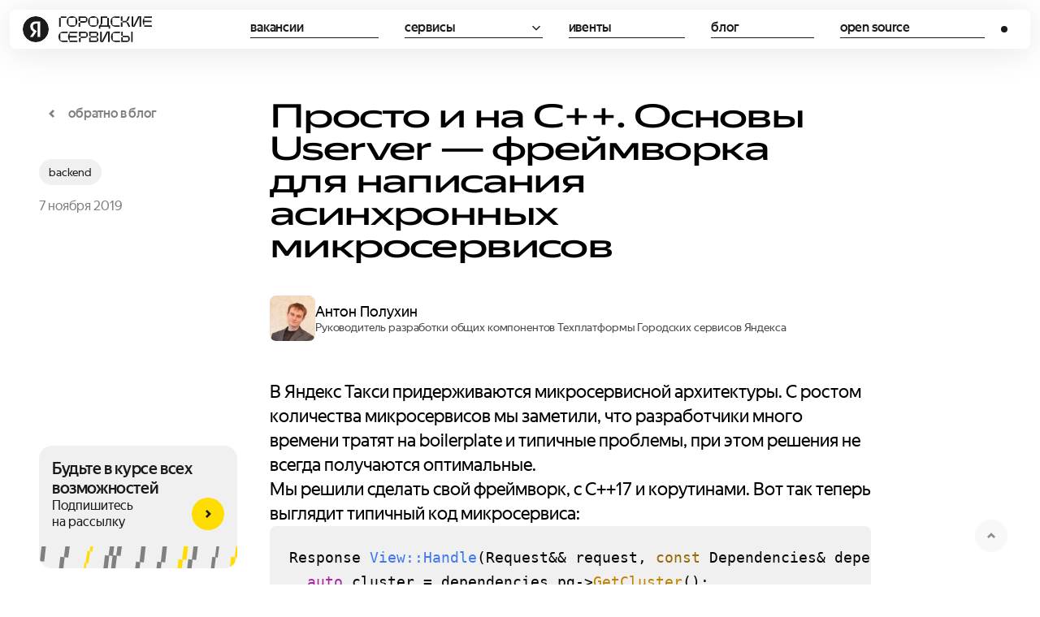

--- FILE ---
content_type: text/html
request_url: https://dev.go.yandex/blog/simple-cpp-userver-basics-2019-11-07
body_size: 60928
content:
<!DOCTYPE html><html lang="ru"><head><meta charSet="utf-8" data-next-head=""/><meta name="viewport" content="width=device-width" data-next-head=""/><title data-next-head="">Просто и на C++. Основы Userver — фреймворка для написания асинхронных микросерви­сов | Блог | Городские сервисы Яндекса</title><link rel="apple-touch-icon" sizes="180x180" href="/apple-touch-icon.png" data-next-head=""/><link rel="icon" type="image/png" sizes="32x32" href="/favicon-32x32.png" data-next-head=""/><link rel="icon" type="image/png" sizes="16x16" href="/favicon-16x16.png" data-next-head=""/><link rel="mask-icon" href="/safari-pinned-tab.svg" color="#000000" data-next-head=""/><link rel="canonical" href="https://dev.go.yandex/blog/simple-cpp-userver-basics-2019-11-07" data-next-head=""/><meta name="description" content="В Яндекс Такси придерживаются микросервисной архитектуры. С ростом количества микросервисов мы заметили, что разработчики много времени тратят на boilerplate и типичные проблемы, при этом решения не всегда получаются оптимальные. Мы решили сделать свой фреймворк, с C++17 и корутинами." data-next-head=""/><meta name="twitter:card" content="summary_large_image" data-next-head=""/><meta property="og:image" content="/meta/og-default.jpg" data-next-head=""/><meta property="og:title" content="Просто и на C++. Основы Userver — фреймворка для написания асинхронных микросерви­сов | Блог | Городские сервисы Яндекса" data-next-head=""/><meta property="og:description" content="В Яндекс Такси придерживаются микросервисной архитектуры. С ростом количества микросервисов мы заметили, что разработчики много времени тратят на boilerplate и типичные проблемы, при этом решения не всегда получаются оптимальные. Мы решили сделать свой фреймворк, с C++17 и корутинами." data-next-head=""/><meta property="og:url" content="https://dev.go.yandex/blog/simple-cpp-userver-basics-2019-11-07" data-next-head=""/><meta property="og:type" content="website" data-next-head=""/><meta property="og:site_name" content="Городские сервисы Яндекса" data-next-head=""/><meta property="og:locale" content="ru_RU" data-next-head=""/><link rel="preload" href="/_next/static/css/6ece48a181204804.css" as="style"/><link rel="stylesheet" href="/_next/static/css/6ece48a181204804.css" data-n-p=""/><noscript data-n-css=""></noscript><script defer="" nomodule="" src="/_next/static/chunks/polyfills-42372ed130431b0a.js"></script><script src="/_next/static/chunks/webpack-d7ad2b88c40404c4.js" defer=""></script><script src="/_next/static/chunks/framework-f75312fc4004b783.js" defer=""></script><script src="/_next/static/chunks/main-168d659b1c06c5d0.js" defer=""></script><script src="/_next/static/chunks/pages/_app-91c262696867914c.js" defer=""></script><script src="/_next/static/chunks/4559568c-c0954e92969acf43.js" defer=""></script><script src="/_next/static/chunks/69b51223-df76a8e0820f0ba6.js" defer=""></script><script src="/_next/static/chunks/571-fa52fbd1ef23e2d0.js" defer=""></script><script src="/_next/static/chunks/919-603d034a45f3247c.js" defer=""></script><script src="/_next/static/chunks/pages/blog/%5Bslug%5D-cfad1a2a50ffb4b2.js" defer=""></script><script src="/_next/static/8xzqTW82kFHM0coktYajA/_buildManifest.js" defer=""></script><script src="/_next/static/8xzqTW82kFHM0coktYajA/_ssgManifest.js" defer=""></script><style type="text/css">.fresnel-container{margin:0;padding:0;}
@media not all and (min-width:0px) and (max-width:559.98px){.fresnel-at-mobile{display:none!important;}}
@media not all and (min-width:560px) and (max-width:1023.98px){.fresnel-at-tablet{display:none!important;}}
@media not all and (min-width:1024px){.fresnel-at-desktop{display:none!important;}}
@media not all and (max-width:559.98px){.fresnel-lessThan-tablet{display:none!important;}}
@media not all and (max-width:1023.98px){.fresnel-lessThan-desktop{display:none!important;}}
@media not all and (min-width:560px){.fresnel-greaterThan-mobile{display:none!important;}}
@media not all and (min-width:1024px){.fresnel-greaterThan-tablet{display:none!important;}}
@media not all and (min-width:0px){.fresnel-greaterThanOrEqual-mobile{display:none!important;}}
@media not all and (min-width:560px){.fresnel-greaterThanOrEqual-tablet{display:none!important;}}
@media not all and (min-width:1024px){.fresnel-greaterThanOrEqual-desktop{display:none!important;}}
@media not all and (min-width:0px) and (max-width:559.98px){.fresnel-between-mobile-tablet{display:none!important;}}
@media not all and (min-width:0px) and (max-width:1023.98px){.fresnel-between-mobile-desktop{display:none!important;}}
@media not all and (min-width:560px) and (max-width:1023.98px){.fresnel-between-tablet-desktop{display:none!important;}}</style><style type="text/css" data-emotion="css 0 z61gmm 1fkp43s 1vgq5ai 148xz8z wompmp 118w4uk 12p4b9q cd7mop k008qs k8aj6k 115z77c 13w92wr 1omquz1 qf1yyr 1i29vtg a8ryvy 1mdmcvf 12x9pd2 6bpmuu ylroxy 10ywmet ktke9r 1iks4o za36jf ksbik8 1r6sk5j 18yw9gw a50jas 1f89csv 14inju 6oz6o2 1x1lfoh 1p9to2z g9irfc 1k8yoej armhq7 1kkdvyn 8sd123 1s1wdet moieoc e6hfrp 1f3a5ui 181z8yp dtg2nl 1qh4haw heutkq 13z7s7b u0wu5t hdw4h4 1usk5y 1owo4xm 19iodu2 1wvv5q9 1yg41s9 hj1c2w 1ov33y8 1de4um 1nafppl 1nvf5u9 17mcluo 1yqdekd 1pxb7xb 51yr3l 79elbk p66erg 11izwe7 1bfywag 72o00g hpgf8j 1h5w8li aog5sj 6407rc u7qq7e 10yg30q 1sr7sjh 1t1xv2g 4c0wii 1zylap qmlqj8 1ryhc60 t1a6zc hblfxd eteelh 173w8cu 129gw94 1uozp9x jwap8i nt76ol c05myk 14iohrn 9tv0pv 6l66lh uxk7rl hkkizj 1ayi2t6 111u5c1 2ra3pt vmnz4n 56sg73 1tl7jkz 1xbj4hs 1apnyog 6shzk8 1ggn30j 1yxyfse voyxgl kf77qd 6r3ala">*{margin:0;padding:0;box-sizing:border-box;scroll-behavior:smooth;}*:focus-visible{outline-color:var(--color-focus-ring);}html{font-family:YS Geo,Helvetica,Arial,sans-serif;background-color:var(--color-page-background);-webkit-font-smoothing:antialiased;-moz-osx-font-smoothing:grayscale;--deprecated-color-white:#FFFFFF;--deprecated-color-black:#1B1B1B;--deprecated-color-light-gray:#ADADAD;--deprecated-color-lighter-gray:#DDDDDD;--deprecated-color-background:#FFFFFF;--deprecated-color-border-hover:#1B1B1B;--deprecated-color-border:#DDDDDD;--deprecated-color-button-background-hover:#404040;--deprecated-color-button-background:#1B1B1B;--deprecated-color-button-text-hover:#FFFFFF;--deprecated-color-button-text:#FFFFFF;--deprecated-color-hover:#ADADAD;--deprecated-color-primary:#1B1B1B;--deprecated-color-secondary:#5F5F5F;--deprecated-color-tag-background-default:#DDDDDD;--deprecated-color-tag-background-hover:#1B1B1B;--deprecated-color-tag-text-default:#1B1B1B;--deprecated-color-tag-text-hover:#FFFFFF;--deprecated-color-card-border:#1B1B1B;--deprecated-color-stack-item-background:#F2F2F2;--color-white:#FFFFFF;--color-black:#1B1B1B;--color-black-transparent:rgba(255, 255, 255, 0.05);--color-black-transparent-30:rgba(0, 0, 0, 0.3);--color-gray-dark:#404040;--color-gray-light-low-transparent:rgba(173, 173, 173, 50%);--color-gray-light-transparent:rgba(173, 173, 173, 80%);--color-gray-light:#ADADAD;--color-gray-lightest:#F0F0F0;--color-gray:#808080;--color-focus-blue:#0054C5;--color-yellow:#FFDD00;--color-3d-scene-background:#F0F0F0;--color-article-card-background:#F0F0F0;--color-article-card-text-date:#808080;--color-article-card-text:#1B1B1B;--color-link-card-background:#F0F0F0;--color-link-card-background-hover:#ADADAD;--color-code-background:#F0F0F0;--color-cta-event-card-background:#404040;--color-cta-event-card-color:#FFFFFF;--color-back-link:#808080;--color-back-link-hover:#1B1B1B;--color-blog-banner-background:#1B1B1B;--color-blog-banner-text:#FFFFFF;--color-burger-text:#1B1B1B;--color-button-cell-primary-text:#FFDD00;--color-button-cell-secondary-text:#1B1B1B;--color-button-cell-overlay-text:#FFFFFF;--color-button-cell-primary-icon-background-hover:#FFDD00;--color-button-cell-primary-icon-background:#FFDD00;--color-button-cell-primary-icon-text-hover:#1B1B1B;--color-button-cell-primary-icon-text:#1B1B1B;--color-button-cell-secondary-icon-background-hover:#ADADAD;--color-button-cell-secondary-icon-background:#F0F0F0;--color-button-cell-secondary-icon-text-hover:#1B1B1B;--color-button-cell-secondary-icon-text:#1B1B1B;--color-button-cell-overlay-icon-background-hover:rgba(173, 173, 173, 80%);--color-button-cell-overlay-icon-background:rgba(173, 173, 173, 50%);--color-button-cell-overlay-icon-text-hover:#FFFFFF;--color-button-cell-overlay-icon-text:#FFFFFF;--color-button-default-background-hover:#ADADAD;--color-button-default-background:#F0F0F0;--color-button-default-text-hover:#1B1B1B;--color-button-default-text:#1B1B1B;--color-button-main-background-hover:#FFDD00;--color-button-main-background:#FFDD00;--color-button-main-text-hover:#1B1B1B;--color-button-main-text:#1B1B1B;--color-details-border:#F0F0F0;--color-event-banner-background:#404040;--color-event-card-background:#404040;--color-event-card-text:#FFFFFF;--color-filter-background-active:#FFDD00;--color-filter-background-hover:#ADADAD;--color-filter-background:#F0F0F0;--color-filter-text-active:#1B1B1B;--color-filter-text-hover:#1B1B1B;--color-filter-text:#1B1B1B;--color-focus-ring:#0054C5;--color-footer-icon-primary:#FFDD00;--color-footer-icon-secondary:#F0F0F0;--color-horizontal-rule:#ADADAD;--color-image-background:#F0F0F0;--color-input-background:#F0F0F0;--color-input-placeholder:#808080;--color-link-hover:#ADADAD;--color-logo-primary:#1B1B1B;--color-logo-secondary:#FFFFFF;--color-media-card-background:#404040;--color-media-card-text:#FFFFFF;--color-menu-background:#FFFFFF;--color-menu-link-hover:#808080;--color-menu-link-marker:#FFDD00;--color-menu-link:#1B1B1B;--color-menu-links-group-button-background:#F0F0F0;--color-menu-links-group-button-icon:#1B1B1B;--color-page-background:#FFFFFF;--color-popover-3d-annotation-background:#FFFFFF;--color-popover-background:#F0F0F0;--color-popover-text:#1B1B1B;--color-popover-trigger-background:#FFDD00;--color-popover-trigger-text:#1B1B1B;--color-quote-border:#FFDD00;--color-statistics-border:#F0F0F0;--color-subscribe-card-background:#F0F0F0;--color-subscribe-card-text:#1B1B1B;--color-submenu-listbox-option-background-hover:#ADADAD;--color-submenu-listbox-option-background-pressed:#1B1B1B;--color-submenu-listbox-option-icon-hover:#1B1B1B;--color-submenu-listbox-option-icon-pressed:#FFFFFF;--color-submenu-listbox-option-text-hover:#1B1B1B;--color-submenu-listbox-option-text-pressed:#FFFFFF;--color-tab-background-selected:#FFDD00;--color-tab-background:#F0F0F0;--color-tab-text-selected:#1B1B1B;--color-tab-text:#1B1B1B;--color-tab-with-icons-background-selected:#1B1B1B;--color-tab-with-icons-background:#F0F0F0;--color-tab-with-icons-text-selected:#FFFFFF;--color-tab-with-icons-text:#1B1B1B;--color-table-border:#ADADAD;--color-table-header:#F0F0F0;--color-tag-background:#F0F0F0;--color-tag-text:#1B1B1B;--color-technology-card-background:#F0F0F0;--color-technology-card-icon:#1B1B1B;--color-technology-card-text:#808080;--color-team-link-border:#DDDDDD;--color-team-link-border-hover:#1B1B1B;--color-tech-radar-adoption-status-adopt:#D1F220;--color-tech-radar-adoption-status-assess:#D59BDE;--color-tech-radar-adoption-status-hold:#FDB727;--color-tech-radar-adoption-status-trial:#14E3E8;--color-tech-radar-line:#F0F0F0;--color-tech-radar-list-caption:#808080;--color-tech-radar-list-background:#F0F0F0;--color-tech-radar-ring-caption:#1B1B1B;--color-text-minor:#808080;--color-text:#1B1B1B;--color-theme-switcher-icon:#1B1B1B;--color-theme-switcher-text:#1B1B1B;--color-theme-switcher-tooltip-background:#1B1B1B;--color-theme-switcher-tooltip-text:#FFFFFF;--color-tooltip-background:#F0F0F0;--color-tooltip-color:#1B1B1B;--color-progress-bar-icon-background:rgba(0, 0, 0, 0.3);--color-submenu-listbox-border:#1B1B1B;--color-opensource-project-tag:#F0F0F0;--color-opensource-slider-pagination:#DDDDDD;--color-opensource-slider-pagination-active:#404040;--color-scroll-to-top-button:#F0F0F0;--color-scroll-to-top-button-arrow:#1B1B1B;--color-teams-section-background:#F0F0F0;--shadow-button-hover:0px 4.8px 18px 0px rgba(255, 222, 64, 0.45);--shadow-menu:0px 4px 44px rgba(0, 0, 0, 0.1);--shadow-select:0px 4px 44px rgba(0, 0, 0, 0.2);}html[data-theme="light"]{--deprecated-color-background:#FFFFFF;--deprecated-color-border-hover:#1B1B1B;--deprecated-color-border:#DDDDDD;--deprecated-color-button-background-hover:#404040;--deprecated-color-button-background:#1B1B1B;--deprecated-color-button-text-hover:#FFFFFF;--deprecated-color-button-text:#FFFFFF;--deprecated-color-hover:#ADADAD;--deprecated-color-primary:#1B1B1B;--deprecated-color-secondary:#5F5F5F;--deprecated-color-tag-background-default:#DDDDDD;--deprecated-color-tag-background-hover:#1B1B1B;--deprecated-color-tag-text-default:#1B1B1B;--deprecated-color-tag-text-hover:#FFFFFF;--deprecated-color-card-border:#1B1B1B;--deprecated-color-stack-item-background:#F2F2F2;--color-3d-scene-background:#F0F0F0;--color-article-card-background:#F0F0F0;--color-article-card-text-date:#808080;--color-article-card-text:#1B1B1B;--color-link-card-background:#F0F0F0;--color-link-card-background-hover:#ADADAD;--color-code-background:#F0F0F0;--color-cta-event-card-background:#404040;--color-cta-event-card-color:#FFFFFF;--color-back-link:#808080;--color-back-link-hover:#1B1B1B;--color-blog-banner-background:#1B1B1B;--color-blog-banner-text:#FFFFFF;--color-burger-text:#1B1B1B;--color-button-cell-primary-text:#FFDD00;--color-button-cell-secondary-text:#1B1B1B;--color-button-cell-overlay-text:#FFFFFF;--color-button-cell-primary-icon-background-hover:#FFDD00;--color-button-cell-primary-icon-background:#FFDD00;--color-button-cell-primary-icon-text-hover:#1B1B1B;--color-button-cell-primary-icon-text:#1B1B1B;--color-button-cell-secondary-icon-background-hover:#ADADAD;--color-button-cell-secondary-icon-background:#F0F0F0;--color-button-cell-secondary-icon-text-hover:#1B1B1B;--color-button-cell-secondary-icon-text:#1B1B1B;--color-button-cell-overlay-icon-background-hover:rgba(173, 173, 173, 80%);--color-button-cell-overlay-icon-background:rgba(173, 173, 173, 50%);--color-button-cell-overlay-icon-text-hover:#FFFFFF;--color-button-cell-overlay-icon-text:#FFFFFF;--color-button-default-background-hover:#ADADAD;--color-button-default-background:#F0F0F0;--color-button-default-text-hover:#1B1B1B;--color-button-default-text:#1B1B1B;--color-button-main-background-hover:#FFDD00;--color-button-main-background:#FFDD00;--color-button-main-text-hover:#1B1B1B;--color-button-main-text:#1B1B1B;--color-details-border:#F0F0F0;--color-event-banner-background:#404040;--color-event-card-background:#404040;--color-event-card-text:#FFFFFF;--color-filter-background-active:#FFDD00;--color-filter-background-hover:#ADADAD;--color-filter-background:#F0F0F0;--color-filter-text-active:#1B1B1B;--color-filter-text-hover:#1B1B1B;--color-filter-text:#1B1B1B;--color-focus-ring:#0054C5;--color-footer-icon-primary:#FFDD00;--color-footer-icon-secondary:#F0F0F0;--color-horizontal-rule:#ADADAD;--color-image-background:#F0F0F0;--color-input-background:#F0F0F0;--color-input-placeholder:#808080;--color-link-hover:#ADADAD;--color-logo-primary:#1B1B1B;--color-logo-secondary:#FFFFFF;--color-media-card-background:#404040;--color-media-card-text:#FFFFFF;--color-menu-background:#FFFFFF;--color-menu-link-hover:#808080;--color-menu-link-marker:#FFDD00;--color-menu-link:#1B1B1B;--color-menu-links-group-button-background:#F0F0F0;--color-menu-links-group-button-icon:#1B1B1B;--color-page-background:#FFFFFF;--color-popover-3d-annotation-background:#FFFFFF;--color-popover-background:#F0F0F0;--color-popover-text:#1B1B1B;--color-popover-trigger-background:#FFDD00;--color-popover-trigger-text:#1B1B1B;--color-quote-border:#FFDD00;--color-statistics-border:#F0F0F0;--color-subscribe-card-background:#F0F0F0;--color-subscribe-card-text:#1B1B1B;--color-submenu-listbox-option-background-hover:#ADADAD;--color-submenu-listbox-option-background-pressed:#1B1B1B;--color-submenu-listbox-option-icon-hover:#1B1B1B;--color-submenu-listbox-option-icon-pressed:#FFFFFF;--color-submenu-listbox-option-text-hover:#1B1B1B;--color-submenu-listbox-option-text-pressed:#FFFFFF;--color-tab-background-selected:#FFDD00;--color-tab-background:#F0F0F0;--color-tab-text-selected:#1B1B1B;--color-tab-text:#1B1B1B;--color-tab-with-icons-background-selected:#1B1B1B;--color-tab-with-icons-background:#F0F0F0;--color-tab-with-icons-text-selected:#FFFFFF;--color-tab-with-icons-text:#1B1B1B;--color-table-border:#ADADAD;--color-table-header:#F0F0F0;--color-tag-background:#F0F0F0;--color-tag-text:#1B1B1B;--color-technology-card-background:#F0F0F0;--color-technology-card-icon:#1B1B1B;--color-technology-card-text:#808080;--color-team-link-border:#DDDDDD;--color-team-link-border-hover:#1B1B1B;--color-tech-radar-adoption-status-adopt:#D1F220;--color-tech-radar-adoption-status-assess:#D59BDE;--color-tech-radar-adoption-status-hold:#FDB727;--color-tech-radar-adoption-status-trial:#14E3E8;--color-tech-radar-line:#F0F0F0;--color-tech-radar-list-caption:#808080;--color-tech-radar-list-background:#F0F0F0;--color-tech-radar-ring-caption:#1B1B1B;--color-text-minor:#808080;--color-text:#1B1B1B;--color-theme-switcher-icon:#1B1B1B;--color-theme-switcher-text:#1B1B1B;--color-theme-switcher-tooltip-background:#1B1B1B;--color-theme-switcher-tooltip-text:#FFFFFF;--color-tooltip-background:#F0F0F0;--color-tooltip-color:#1B1B1B;--color-progress-bar-icon-background:rgba(0, 0, 0, 0.3);--color-submenu-listbox-border:#1B1B1B;--color-opensource-project-tag:#F0F0F0;--color-opensource-slider-pagination:#DDDDDD;--color-opensource-slider-pagination-active:#404040;--color-scroll-to-top-button:#F0F0F0;--color-scroll-to-top-button-arrow:#1B1B1B;--color-teams-section-background:#F0F0F0;--shadow-button-hover:0px 4.8px 18px 0px rgba(255, 222, 64, 0.45);--shadow-menu:0px 4px 44px rgba(0, 0, 0, 0.1);--shadow-select:0px 4px 44px rgba(0, 0, 0, 0.2);}html[data-theme="dark"]{--deprecated-color-background:#1B1B1B;--deprecated-color-border-hover:#FFFFFF;--deprecated-color-border:#5F5F5F;--deprecated-color-button-background-hover:#FFDD00;--deprecated-color-button-background:#404040;--deprecated-color-button-text-hover:#1B1B1B;--deprecated-color-button-text:#FFFFFF;--deprecated-color-hover:#FFDD00;--deprecated-color-primary:#FFFFFF;--deprecated-color-secondary:rgba(255, 255, 255, 60%);--deprecated-color-tag-background-default:#404040;--deprecated-color-tag-background-hover:#FFDD00;--deprecated-color-tag-text-default:#FFFFFF;--deprecated-color-tag-text-hover:#1B1B1B;--deprecated-color-card-border:#FFFFFF;--deprecated-color-stack-item-background:#333333;--color-3d-scene-background:#404040;--color-article-card-background:#404040;--color-article-card-text-date:#808080;--color-article-card-text:#FFFFFF;--color-link-card-background:#404040;--color-link-card-background-hover:#ADADAD;--color-code-background:#404040;--color-cta-event-card-background:#404040;--color-cta-event-card-color:#FFFFFF;--color-back-link:#808080;--color-back-link-hover:#FFFFFF;--color-blog-banner-background:#1B1B1B;--color-blog-banner-text:#FFFFFF;--color-burger-text:#FFFFFF;--color-button-cell-primary-text:#FFDD00;--color-button-cell-secondary-text:#FFFFFF;--color-button-cell-overlay-text:#FFFFFF;--color-button-cell-primary-icon-background-hover:#FFDD00;--color-button-cell-primary-icon-background:#FFDD00;--color-button-cell-primary-icon-text-hover:#1B1B1B;--color-button-cell-primary-icon-text:#1B1B1B;--color-button-cell-secondary-icon-background-hover:#808080;--color-button-cell-secondary-icon-background:#404040;--color-button-cell-secondary-icon-text-hover:#FFFFFF;--color-button-cell-secondary-icon-text:#FFFFFF;--color-button-cell-overlay-icon-background-hover:rgba(173, 173, 173, 80%);--color-button-cell-overlay-icon-background:rgba(173, 173, 173, 50%);--color-button-cell-overlay-icon-text-hover:#FFFFFF;--color-button-cell-overlay-icon-text:#FFFFFF;--color-button-default-background-hover:#808080;--color-button-default-background:#404040;--color-button-default-text-hover:#FFFFFF;--color-button-default-text:#FFFFFF;--color-button-main-background-hover:#FFDD00;--color-button-main-background:#FFDD00;--color-button-main-text-hover:#1B1B1B;--color-button-main-text:#1B1B1B;--color-details-border:#808080;--color-event-banner-background:#404040;--color-event-card-background:#404040;--color-event-card-text:#FFFFFF;--color-filter-background-active:#FFDD00;--color-filter-background-hover:#808080;--color-filter-background:#404040;--color-filter-text-active:#1B1B1B;--color-filter-text-hover:#FFFFFF;--color-filter-text:#FFFFFF;--color-focus-ring:#0054C5;--color-footer-icon-primary:#FFDD00;--color-footer-icon-secondary:#404040;--color-horizontal-rule:#404040;--color-image-background:#404040;--color-input-background:#404040;--color-input-placeholder:#808080;--color-link-hover:#FFDD00;--color-logo-primary:#FFFFFF;--color-logo-secondary:#1B1B1B;--color-media-card-background:#404040;--color-media-card-text:#FFFFFF;--color-menu-background:rgba(255, 255, 255, 0.05);--color-menu-link-hover:#808080;--color-menu-link-marker:#FFDD00;--color-menu-link:#FFFFFF;--color-menu-links-group-button-background:#404040;--color-menu-links-group-button-icon:#FFFFFF;--color-page-background:#1B1B1B;--color-popover-3d-annotation-background:#1B1B1B;--color-popover-background:#404040;--color-popover-text:#FFFFFF;--color-popover-trigger-background:#FFDD00;--color-popover-trigger-text:#1B1B1B;--color-quote-border:#FFDD00;--color-statistics-border:#404040;--color-subscribe-card-background:#404040;--color-subscribe-card-text:#FFFFFF;--color-submenu-listbox-option-background-hover:#808080;--color-submenu-listbox-option-background-pressed:#FFFFFF;--color-submenu-listbox-option-icon-hover:#FFFFFF;--color-submenu-listbox-option-icon-pressed:#1B1B1B;--color-submenu-listbox-option-text-hover:#FFFFFF;--color-submenu-listbox-option-text-pressed:#1B1B1B;--color-tab-background-selected:#FFDD00;--color-tab-background:#404040;--color-tab-text-selected:#1B1B1B;--color-tab-text:#FFFFFF;--color-tab-with-icons-background-selected:#FFFFFF;--color-tab-with-icons-background:#404040;--color-tab-with-icons-text-selected:#1B1B1B;--color-tab-with-icons-text:#FFFFFF;--color-table-border:#808080;--color-table-header:#404040;--color-tag-background:#404040;--color-tag-text:#FFFFFF;--color-technology-card-background:#404040;--color-technology-card-icon:#FFFFFF;--color-technology-card-text:#808080;--color-team-link-border:#808080;--color-team-link-border-hover:#FFFFFF;--color-tech-radar-adoption-status-adopt:#D1F220;--color-tech-radar-adoption-status-assess:#D59BDE;--color-tech-radar-adoption-status-hold:#FDB727;--color-tech-radar-adoption-status-trial:#14E3E8;--color-tech-radar-line:#404040;--color-tech-radar-list-caption:#808080;--color-tech-radar-list-background:#404040;--color-tech-radar-ring-caption:#FFFFFF;--color-text-minor:#808080;--color-text:#FFFFFF;--color-theme-switcher-icon:#FFFFFF;--color-theme-switcher-text:#FFFFFF;--color-theme-switcher-tooltip-background:#FFFFFF;--color-theme-switcher-tooltip-text:#1B1B1B;--color-tooltip-background:#404040;--color-tooltip-color:#FFFFFF;--color-progress-bar-icon-background:rgba(0, 0, 0, 0.3);--color-submenu-listbox-border:#808080;--color-opensource-project-tag:#404040;--color-opensource-slider-pagination:#808080;--color-opensource-slider-pagination-active:#FFFFFF;--color-scroll-to-top-button:#404040;--color-scroll-to-top-button-arrow:#FFFFFF;--color-teams-section-background:#404040;--shadow-button-hover:0px 4.8px 18px 0px rgba(255, 222, 64, 0.45);--shadow-menu:none;--shadow-select:0px 4px 44px rgba(0, 0, 0, 0.4);}a{color:inherit;-webkit-text-decoration:none;text-decoration:none;}ul{list-style:none;}.simple-keyboard.dark{border-radius:0;}.simple-keyboard.dark .hg-button{height:50px;display:-webkit-box;display:-webkit-flex;display:-ms-flexbox;display:flex;-webkit-box-pack:center;-ms-flex-pack:center;-webkit-justify-content:center;justify-content:center;-webkit-align-items:center;-webkit-box-align:center;-ms-flex-align:center;align-items:center;background:#21201f;color:white;border-right:0;font-family:"Press Start 2P";font-size:24px;}.simple-keyboard.dark .hg-button.hg-functionBtn.hg-button-en{max-width:100px;}.simple-keyboard.dark .hg-button.hg-functionBtn.hg-button-ru{max-width:100px;}.simple-keyboard.dark .hg-button:active{background:#1c4995;color:white;}.simple-keyboard.dark+.simple-keyboard-preview{background:#1c4995;}@font-face{font-family:"YS Text";src:url("//yastatic.net/islands/_/PyVcRbwHetz0gOVWLonWH7Od8zM.woff2") format("woff2"),url("//yastatic.net/islands/_/bIx8jOfCEfR-mECoDUEZywDBuHA.woff") format("woff");font-weight:400;font-style:normal;}@font-face{font-family:"YS Text";src:url("//yastatic.net/islands/_/7_GKBdKFbUPzKlghJRv55xgz0FQ.woff2") format("woff2"),url("//yastatic.net/islands/_/SmqPmIMEXrW4lOY8QrhTUVDbrro.woff") format("woff");font-weight:500;font-style:normal;}@font-face{font-family:"YS Text";src:url("//yastatic.net/islands/_/6Roy0LCd05cK4nNCipgzheYcNVU.woff2") format("woff2"),url("//yastatic.net/islands/_/KtHQR1erf3spayoIM4M4ngg0e2E.woff") format("woff");font-weight:700;font-style:normal;}@font-face{font-family:"YS Geo";src:url("//yastatic.net/s3/home/fonts/ys/4/text-geo-regular.woff2") format("woff2"),url("//yastatic.net/s3/home/fonts/ys/4/text-geo-regular.woff") format("woff");font-weight:400;font-style:normal;}@font-face{font-family:"YS Geo";src:url("//yastatic.net/s3/home/fonts/ys/4/text-geo-medium.woff2") format("woff2"),url("//yastatic.net/s3/home/fonts/ys/4/text-geo-medium.woff") format("woff");font-weight:500;font-style:normal;}@font-face{font-family:"YS Geo";src:url("//yastatic.net/s3/home/fonts/ys/4/text-geo-bold.woff2") format("woff2"),url("//yastatic.net/s3/home/fonts/ys/4/text-geo-bold.woff") format("woff");font-weight:700;font-style:normal;}@font-face{font-family:"YS Text Wide";src:url("//yastatic.net/s3/home/fonts/ys/4/text-wide-regular.woff2") format("woff2"),url("//yastatic.net/s3/home/fonts/ys/4/text-wide-regular.woff") format("woff");font-weight:400;font-style:normal;}@font-face{font-family:"YS Text Wide";src:url("//yastatic.net/s3/home/fonts/ys/4/text-wide-medium.woff2") format("woff2"),url("//yastatic.net/s3/home/fonts/ys/4/text-wide-medium.woff") format("woff");font-weight:500;font-style:normal;}@font-face{font-family:"YS Text Wide";src:url("//yastatic.net/s3/home/fonts/ys/4/text-wide-bold.woff2") format("woff2"),url("//yastatic.net/s3/home/fonts/ys/4/text-wide-bold.woff") format("woff");font-weight:700;font-style:normal;}.css-1vgq5ai{display:-webkit-box;display:-webkit-flex;display:-ms-flexbox;display:flex;-webkit-flex-direction:column;-ms-flex-direction:column;flex-direction:column;background-color:var(--color-page-background);}.css-148xz8z{padding-bottom:200px;overflow-x:clip;}@media(max-width: 1023px){.css-148xz8z{padding-bottom:100px;}}.css-wompmp{max-width:1440px;margin:124px auto 0;padding:0 48px;}@media(max-width: 1023px){.css-wompmp{margin-top:92px;padding:0 24px;}}@media (max-width: 400px){.css-wompmp{padding:0 16px;}}@-webkit-keyframes animation-118w4uk{from{opacity:0;}to{opacity:1;}}@keyframes animation-118w4uk{from{opacity:0;}to{opacity:1;}}.css-12p4b9q{z-index:2;position:fixed;top:-100px;left:8px;right:8px;overflow-y:auto;background-color:var(--color-menu-background);border-radius:8px;box-shadow:var(--shadow-menu);opacity:0;-webkit-animation:0.3s ease-in 0.2s forwards animation-118w4uk;animation:0.3s ease-in 0.2s forwards animation-118w4uk;-webkit-transition:top 0.225s cubic-bezier(0, 0, 0.2, 1) 0s,animation 0.225s cubic-bezier(0, 0, 0.2, 1) 0s;transition:top 0.225s cubic-bezier(0, 0, 0.2, 1) 0s,animation 0.225s cubic-bezier(0, 0, 0.2, 1) 0s;-webkit-backdrop-filter:blur(4px);backdrop-filter:blur(4px);}.css-12p4b9q:focus-within{top:8px;}.css-cd7mop{display:grid;grid-template-columns:1fr auto;grid-template-rows:auto 1fr;-webkit-align-items:center;-webkit-box-align:center;-ms-flex-align:center;align-items:center;-webkit-column-gap:32px;column-gap:32px;max-width:1920px;margin:0 auto;padding:12px 8px 16px;}.css-k008qs{display:-webkit-box;display:-webkit-flex;display:-ms-flexbox;display:flex;}.css-k8aj6k{display:grid;justify-self:end;place-items:center;width:40px;height:40px;color:var(--color-burger-text);background-color:transparent;border:none;-webkit-transition:opacity 0.2s ease-in;transition:opacity 0.2s ease-in;}.css-k8aj6k:hover{opacity:0.64;cursor:pointer;}.css-115z77c{z-index:2;position:fixed;top:12px;left:12px;right:12px;border-radius:8px;display:grid;grid-template-columns:max-content 1fr max-content;-webkit-align-items:center;-webkit-box-align:center;-ms-flex-align:center;align-items:center;max-width:1920px;margin:0 auto;padding:8px 16px;background-color:var(--color-menu-background);-webkit-backdrop-filter:blur(4px);backdrop-filter:blur(4px);-webkit-transition:border-color 0.225s cubic-bezier(0, 0, 0.2, 1) 0s;transition:border-color 0.225s cubic-bezier(0, 0, 0.2, 1) 0s;box-shadow:var(--shadow-menu);}.css-13w92wr{line-height:0;-webkit-margin-end:120px;margin-inline-end:120px;}.css-1omquz1{-webkit-margin-start:8px;margin-inline-start:8px;}.css-qf1yyr{height:32px;}@media(min-width: 1024px){.css-qf1yyr{width:34px;height:34px;}}.css-1i29vtg{font-family:YS Geo,Helvetica,Arial,sans-serif;font-size:22px;font-weight:400;line-height:30px;font-feature-settings:normal;display:grid;margin-top:120px;}@media(max-width: 1023px){.css-1i29vtg{font-family:YS Geo,Helvetica,Arial,sans-serif;font-size:18px;font-weight:400;line-height:24px;font-feature-settings:normal;margin-top:104px;}}.css-a8ryvy{display:grid;grid-template-columns:244px 1fr;-webkit-column-gap:40px;column-gap:40px;}@media(max-width: 1023px){.css-a8ryvy{grid-template-columns:1fr;}}.css-1mdmcvf{position:-webkit-sticky;position:sticky;top:100px;max-width:244px;}.css-12x9pd2{margin-inline:auto;width:min(100%, 820px);}.css-6bpmuu{max-width:740px;margin-bottom:40px;}.css-ylroxy{display:grid;-webkit-column-gap:32px;column-gap:32px;margin-bottom:48px;}.css-10ywmet{margin-top:64px;}@media(min-width: 1024px){.css-10ywmet{margin-top:120px;}}.css-ktke9r{display:-webkit-box;display:-webkit-flex;display:-ms-flexbox;display:flex;-webkit-flex-direction:column;-ms-flex-direction:column;flex-direction:column;row-gap:40px;place-content:space-between;height:80vh;}.css-1iks4o{display:grid;row-gap:40px;}.css-za36jf{display:grid;row-gap:16px;}.css-ksbik8{font-family:YS Geo,Helvetica,Arial,sans-serif;font-size:16px;font-weight:400;line-height:20px;font-feature-settings:normal;}.css-1r6sk5j{font-family:YS Geo,Helvetica,Arial,sans-serif;font-size:16px;font-weight:400;line-height:20px;font-feature-settings:normal;color:var(--color-article-card-text-date);}.css-18yw9gw{display:grid;grid-template-columns:min-content 1fr;-webkit-align-items:center;-webkit-box-align:center;-ms-flex-align:center;align-items:center;-webkit-column-gap:4px;column-gap:4px;-webkit-transition:color 0.225s cubic-bezier(0, 0, 0.2, 1) 0s;transition:color 0.225s cubic-bezier(0, 0, 0.2, 1) 0s;color:var(--color-back-link);}.css-a50jas{display:-webkit-box;display:-webkit-flex;display:-ms-flexbox;display:flex;padding:8px;-webkit-transform:rotate(180deg);-moz-transform:rotate(180deg);-ms-transform:rotate(180deg);transform:rotate(180deg);}.css-1f89csv{font-family:YS Geo,Helvetica,Arial,sans-serif;font-size:16px;font-weight:500;line-height:16px;letter-spacing:-0.16px;font-feature-settings:normal;text-transform:lowercase;}.css-14inju{display:-webkit-box;display:-webkit-flex;display:-ms-flexbox;display:flex;-webkit-column-gap:4px;column-gap:4px;row-gap:8px;-webkit-box-flex-wrap:wrap;-webkit-flex-wrap:wrap;-ms-flex-wrap:wrap;flex-wrap:wrap;}.css-6oz6o2{display:-webkit-box;display:-webkit-flex;display:-ms-flexbox;display:flex;-webkit-align-items:center;-webkit-box-align:center;-ms-flex-align:center;align-items:center;-webkit-box-pack:center;-ms-flex-pack:center;-webkit-justify-content:center;justify-content:center;width:-webkit-fit-content;width:-moz-fit-content;width:fit-content;padding:0 12px;min-height:32px;border:none;border-radius:100px;color:var(--color-tag-text);background-color:var(--color-tag-background);}.css-1x1lfoh{font-family:YS Geo,Helvetica,Arial,sans-serif;font-size:14px;font-weight:400;line-height:16px;letter-spacing:-0.14px;font-feature-settings:normal;}.css-1p9to2z{display:-webkit-box;display:-webkit-flex;display:-ms-flexbox;display:flex;-webkit-flex-direction:column;-ms-flex-direction:column;flex-direction:column;gap:16px;padding:16px 16px 0;color:var(--color-subscribe-card-text);background-color:var(--color-subscribe-card-background);border-radius:16px;overflow:hidden;position:relative;}.css-g9irfc{font-family:YS Geo,Helvetica,Arial,sans-serif;font-size:20px;font-weight:500;line-height:24px;letter-spacing:-0.4px;font-feature-settings:normal;font-variant-numeric:lining-nums proportional-nums;}.css-1k8yoej{display:-webkit-box;display:-webkit-flex;display:-ms-flexbox;display:flex;gap:16px;place-content:space-between;place-items:center;}.css-armhq7{font-family:YS Geo,Helvetica,Arial,sans-serif;font-size:16px;font-weight:400;line-height:20px;font-feature-settings:normal;display:block;cursor:pointer;}.css-armhq7::before{position:absolute;content:"";top:0;right:0;bottom:0;left:0;}.css-1kkdvyn{-webkit-align-self:center;-ms-flex-item-align:center;align-self:center;display:-webkit-box;display:-webkit-flex;display:-ms-flexbox;display:flex;margin-top:20px;}.css-8sd123{display:block;width:100%;height:100%;min-width:680px;min-height:27px;}.css-1s1wdet{display:-webkit-box;display:-webkit-flex;display:-ms-flexbox;display:flex;-webkit-align-items:center;-webkit-box-align:center;-ms-flex-align:center;align-items:center;-webkit-box-pack:center;-ms-flex-pack:center;-webkit-justify-content:center;justify-content:center;gap:16px;color:var(--color-button-cell-primary-text);background-color:transparent;border:transparent;cursor:pointer;text-transform:lowercase;-webkit-tap-highlight-color:transparent;}.css-moieoc{height:40px;width:40px;display:-webkit-box;display:-webkit-flex;display:-ms-flexbox;display:flex;-webkit-align-items:center;-webkit-box-align:center;-ms-flex-align:center;align-items:center;-webkit-box-pack:center;-ms-flex-pack:center;-webkit-justify-content:center;justify-content:center;background:var(--color-button-cell-primary-icon-background);color:var(--color-button-cell-primary-icon-text);border:transparent;border-radius:50%;-webkit-transition:background 0.225s cubic-bezier(0, 0, 0.2, 1) 0s,box-shadow 0.225s cubic-bezier(0, 0, 0.2, 1) 0s;transition:background 0.225s cubic-bezier(0, 0, 0.2, 1) 0s,box-shadow 0.225s cubic-bezier(0, 0, 0.2, 1) 0s;cursor:pointer;-webkit-tap-highlight-color:transparent;}.css-moieoc svg{width:16px;height:16px;}.css-e6hfrp{word-break:break-word;-ms-word-break:break-all;}@media(min-width: 640px){.css-e6hfrp{-webkit-hyphens:none;-moz-hyphens:none;-ms-hyphens:none;hyphens:none;}}@media(min-width: 1500px){.css-e6hfrp{grid-column-end:5;}}.css-1f3a5ui{font-family:YS Text Wide,Helvetica,Arial,sans-serif;font-size:40px;font-weight:500;line-height:40px;letter-spacing:-1.6px;font-feature-settings:normal;font-variant-numeric:lining-nums proportional-nums;text-wrap:balance;}@media(max-width: 1023px){.css-1f3a5ui{font-size:32px;line-height:32px;}}.css-181z8yp{display:-webkit-box;display:-webkit-flex;display:-ms-flexbox;display:flex;-webkit-box-flex-wrap:wrap;-webkit-flex-wrap:wrap;-ms-flex-wrap:wrap;flex-wrap:wrap;-webkit-column-gap:24px;column-gap:24px;row-gap:24px;}.css-dtg2nl{display:-webkit-box;display:-webkit-flex;display:-ms-flexbox;display:flex;gap:12px;}.css-1qh4haw{display:-webkit-box;display:-webkit-flex;display:-ms-flexbox;display:flex;-webkit-flex-direction:column;-ms-flex-direction:column;flex-direction:column;-webkit-box-pack:center;-ms-flex-pack:center;-webkit-justify-content:center;justify-content:center;-webkit-align-self:stretch;-ms-flex-item-align:stretch;align-self:stretch;}.css-heutkq{font-family:YS Geo,Helvetica,Arial,sans-serif;font-size:18px;font-weight:400;line-height:22px;font-feature-settings:normal;font-variant-numeric:lining-nums proportional-nums;}.css-13z7s7b{font-family:YS Geo,Helvetica,Arial,sans-serif;font-size:14px;font-weight:400;line-height:16px;letter-spacing:-0.14px;font-feature-settings:normal;opacity:0.7;}.css-u0wu5t{position:relative;line-height:0;}.css-hdw4h4{border-radius:8px;object-fit:cover;}.css-1usk5y{position:absolute;bottom:0;left:0;-webkit-transform:translate(-4px, 4px);-moz-transform:translate(-4px, 4px);-ms-transform:translate(-4px, 4px);transform:translate(-4px, 4px);}.css-1owo4xm{display:grid;row-gap:64px;}.css-19iodu2{display:grid;grid-template-columns:minmax(0, 1fr);word-break:break-word;-ms-word-break:break-all;}.css-19iodu2 >*:first-child{margin-top:0;}.css-19iodu2 >*:last-child{margin-bottom:0;}.css-19iodu2 img.formula{max-width:100%;margin-block:32px;margin-inline:auto;}.css-19iodu2 img.formula.inline{display:inline-block;margin-block:0;margin-inline:4px;vertical-align:-.200ex;}.css-1wvv5q9{margin-bottom:36px;}.css-1yg41s9{max-width:740px;margin-block:16px;}@media(max-width: 1023px){.css-1yg41s9{margin-block:8px;}}.css-hj1c2w{display:-webkit-box;display:-webkit-flex;display:-ms-flexbox;display:flex;-webkit-flex-direction:column;-ms-flex-direction:column;flex-direction:column;row-gap:24px;}.css-1ov33y8{-webkit-align-self:stretch;-ms-flex-item-align:stretch;align-self:stretch;display:-webkit-box;display:-webkit-flex;display:-ms-flexbox;display:flex;margin-top:20px;}.css-1de4um{display:block;width:100%;height:100%;min-width:min(680px, 100%);min-height:min(27px, 100%);}.css-1nafppl{display:grid;gap:48px;}@media(max-width: 1023px){.css-1nafppl{gap:32px;}}.css-1nvf5u9{text-transform:lowercase;}.css-17mcluo{font-family:YS Text Wide,Helvetica,Arial,sans-serif;font-size:32px;font-weight:500;line-height:32px;letter-spacing:-1.28px;font-feature-settings:normal;font-variant-numeric:lining-nums proportional-nums;}.css-1yqdekd{text-transform:lowercase;justify-self:start;}@media(max-width: 1023px){.css-1yqdekd{justify-self:stretch;}}.css-1pxb7xb{display:-webkit-box;display:-webkit-flex;display:-ms-flexbox;display:flex;-webkit-align-items:center;-webkit-box-align:center;-ms-flex-align:center;align-items:center;-webkit-box-pack:center;-ms-flex-pack:center;-webkit-justify-content:center;justify-content:center;gap:16px;color:var(--color-button-cell-secondary-text);background-color:transparent;border:transparent;cursor:pointer;text-transform:lowercase;-webkit-tap-highlight-color:transparent;}.css-51yr3l{height:32px;width:32px;display:-webkit-box;display:-webkit-flex;display:-ms-flexbox;display:flex;-webkit-align-items:center;-webkit-box-align:center;-ms-flex-align:center;align-items:center;-webkit-box-pack:center;-ms-flex-pack:center;-webkit-justify-content:center;justify-content:center;background:var(--color-button-cell-secondary-icon-background);color:var(--color-button-cell-secondary-icon-text);border:transparent;border-radius:50%;-webkit-transition:background 0.225s cubic-bezier(0, 0, 0.2, 1) 0s,box-shadow 0.225s cubic-bezier(0, 0, 0.2, 1) 0s;transition:background 0.225s cubic-bezier(0, 0, 0.2, 1) 0s,box-shadow 0.225s cubic-bezier(0, 0, 0.2, 1) 0s;cursor:pointer;-webkit-tap-highlight-color:transparent;}.css-51yr3l svg{width:16px;height:16px;}.css-79elbk{position:relative;}.css-p66erg{display:-webkit-box;display:-webkit-flex;display:-ms-flexbox;display:flex;position:absolute;width:100vw;}.css-11izwe7{display:grid;min-width:320px;max-width:348px;}@media(max-width: 559px){.css-11izwe7{max-width:320px;}}.css-1bfywag{margin-top:24px;display:-webkit-box;display:-webkit-flex;display:-ms-flexbox;display:flex;-webkit-box-pack:justify;-webkit-justify-content:space-between;justify-content:space-between;-webkit-align-items:center;-webkit-box-align:center;-ms-flex-align:center;align-items:center;}.splide .css-1bfywag .splide__arrows{display:-webkit-box;display:-webkit-flex;display:-ms-flexbox;display:flex;-webkit-align-items:center;-webkit-box-align:center;-ms-flex-align:center;align-items:center;gap:12px;}.splide .css-1bfywag .splide__pagination{position:static;display:-webkit-box;display:-webkit-flex;display:-ms-flexbox;display:flex;gap:12px;-webkit-align-items:center;-webkit-box-align:center;-ms-flex-align:center;align-items:center;-webkit-box-pack:center;-ms-flex-pack:center;-webkit-justify-content:center;justify-content:center;}.css-1bfywag .splide__pagination__page{width:6px;height:6px;border-radius:50%;border:none;background:var(--color-opensource-slider-pagination);opacity:0.5;cursor:pointer;}.css-1bfywag .splide__pagination__page.is-active{width:40px;border-radius:1000px;background:var(--color-opensource-slider-pagination-active);}.css-1bfywag .arrow-btn{all:unset;cursor:pointer;}.css-1bfywag .arrow-btn:disabled{cursor:not-allowed;}.css-72o00g{position:relative;display:-webkit-box;display:-webkit-flex;display:-ms-flexbox;display:flex;-webkit-flex-direction:column;-ms-flex-direction:column;flex-direction:column;-webkit-box-pack:justify;-webkit-justify-content:space-between;justify-content:space-between;border-radius:24px;min-width:320px;max-width:664px;height:440px;color:var(--color-article-card-text);background-color:var(--color-article-card-background);cursor:pointer;}@media(max-width: 1023px){.css-72o00g{max-width:unset;}@media(max-width: 366px){.css-72o00g{min-width:unset;}}}.css-hpgf8j{padding:8px;}.css-1h5w8li{border-radius:16px;overflow:hidden;}.css-aog5sj{display:-webkit-box;display:-webkit-flex;display:-ms-flexbox;display:flex;justify-self:center;-webkit-align-self:center;-ms-flex-item-align:center;align-self:center;min-width:100%;}.css-6407rc{width:100%;height:184px;object-fit:cover;}.css-u7qq7e{padding:8px 16px 16px;}.css-10yg30q{display:-webkit-box;overflow:hidden;-webkit-box-orient:vertical;-webkit-line-clamp:4;}.css-10yg30q::before{position:absolute;content:"";top:0;right:0;bottom:0;left:0;}.css-1sr7sjh{display:-webkit-box;display:-webkit-flex;display:-ms-flexbox;display:flex;-webkit-flex-direction:column;-ms-flex-direction:column;flex-direction:column;gap:4px;padding-bottom:8px;}.css-1t1xv2g{padding:0 16px;}.css-4c0wii{display:-webkit-box;display:-webkit-flex;display:-ms-flexbox;display:flex;-webkit-align-items:center;-webkit-box-align:center;-ms-flex-align:center;align-items:center;-webkit-box-pack:justify;-webkit-justify-content:space-between;justify-content:space-between;padding:4px 16px 8px;}.css-1zylap{font-family:YS Geo,Helvetica,Arial,sans-serif;font-size:14px;font-weight:400;line-height:16px;letter-spacing:-0.14px;font-feature-settings:normal;color:var(--color-article-card-text-date);}.css-qmlqj8{font-family:YS Geo,Helvetica,Arial,sans-serif;font-size:16px;font-weight:500;line-height:16px;letter-spacing:-0.16px;font-feature-settings:normal;text-align:center;}.css-1ryhc60{height:56px;padding:8px 24px;display:-webkit-box;display:-webkit-flex;display:-ms-flexbox;display:flex;-webkit-align-items:center;-webkit-box-align:center;-ms-flex-align:center;align-items:center;-webkit-box-pack:center;-ms-flex-pack:center;-webkit-justify-content:center;justify-content:center;background:var(--color-button-main-background);color:var(--color-button-main-text);border:transparent;border-radius:16px;-webkit-transition:background 0.225s cubic-bezier(0, 0, 0.2, 1) 0s,box-shadow 0.225s cubic-bezier(0, 0, 0.2, 1) 0s;transition:background 0.225s cubic-bezier(0, 0, 0.2, 1) 0s,box-shadow 0.225s cubic-bezier(0, 0, 0.2, 1) 0s;cursor:pointer;text-transform:lowercase;-webkit-tap-highlight-color:transparent;}@media(max-width: 1023px){.css-1ryhc60{min-width:unset;}}.css-t1a6zc{position:fixed;right:40px;bottom:40px;z-index:1000;}@media(max-width: 1023px){.css-t1a6zc{right:20px;bottom:32px;}}.css-hblfxd{display:-webkit-box;display:-webkit-flex;display:-ms-flexbox;display:flex;-webkit-align-items:center;-webkit-box-align:center;-ms-flex-align:center;align-items:center;-webkit-box-pack:center;-ms-flex-pack:center;-webkit-justify-content:center;justify-content:center;width:40px;height:40px;border-radius:50%;border:none;cursor:pointer;background-color:var(--color-scroll-to-top-button);color:var(--color-scroll-to-top-button-arrow);opacity:0.5;}.css-eteelh{max-width:1440px;margin:0 auto;padding:40px 44px 80px;}@media(max-width: 1023px){.css-eteelh{padding:80px 24px 40px;}}.css-173w8cu{display:-webkit-box;display:-webkit-flex;display:-ms-flexbox;display:flex;-webkit-box-pack:justify;-webkit-justify-content:space-between;justify-content:space-between;}@media(max-width: 1023px){.css-173w8cu{-webkit-flex-direction:column;-ms-flex-direction:column;flex-direction:column;gap:64px;}}.css-129gw94{line-height:0;}@media(max-width: 1023px){.css-1uozp9x{max-width:100%;height:auto;}}.css-jwap8i{display:-webkit-box;display:-webkit-flex;display:-ms-flexbox;display:flex;-webkit-box-pack:end;-ms-flex-pack:end;-webkit-justify-content:end;justify-content:end;-webkit-box-flex-wrap:wrap;-webkit-flex-wrap:wrap;-ms-flex-wrap:wrap;flex-wrap:wrap;padding:0 4px 0 40px;}@media(max-width: 1023px){.css-jwap8i{-webkit-box-pack:center;-ms-flex-pack:center;-webkit-justify-content:center;justify-content:center;padding:0 4px;}}.css-nt76ol{display:-webkit-box;display:-webkit-flex;display:-ms-flexbox;display:flex;-webkit-box-pack:justify;-webkit-justify-content:space-between;justify-content:space-between;margin-top:120px;color:var(--color-text-minor);}@media(max-width: 1023px){.css-nt76ol{margin-top:80px;-webkit-flex-direction:column-reverse;-ms-flex-direction:column-reverse;flex-direction:column-reverse;gap:40px;}}.css-c05myk{font-family:YS Geo,Helvetica,Arial,sans-serif;font-size:16px;font-weight:400;line-height:20px;font-feature-settings:normal;}@media(max-width: 1023px){.css-c05myk{text-align:center;}}.css-14iohrn{display:-webkit-box;display:-webkit-flex;display:-ms-flexbox;display:flex;gap:16px;}@media(max-width: 1023px){.css-14iohrn{-webkit-flex-direction:column;-ms-flex-direction:column;flex-direction:column;-webkit-align-items:center;-webkit-box-align:center;-ms-flex-align:center;align-items:center;}}.css-9tv0pv{text-transform:lowercase;-webkit-text-decoration:underline;text-decoration:underline;}.css-9tv0pv:hover{-webkit-text-decoration:none;text-decoration:none;}.css-6l66lh{position:relative;width:100%;height:32px;overflow:hidden;}.css-uxk7rl{position:absolute;top:0;left:50%;-webkit-transform:translateX(-50%);-moz-transform:translateX(-50%);-ms-transform:translateX(-50%);transform:translateX(-50%);}.css-hkkizj{position:relative;display:-webkit-box;display:-webkit-flex;display:-ms-flexbox;display:flex;-webkit-flex-direction:column;-ms-flex-direction:column;flex-direction:column;-webkit-box-pack:justify;-webkit-justify-content:space-between;justify-content:space-between;height:120px;padding:18px;min-width:330px;cursor:pointer;}@media(max-width: 1023px){.css-hkkizj{width:100%;min-width:284px;}}.css-1ayi2t6{position:absolute;top:0;left:0;right:0;height:2px;width:calc(100% - 12px);margin:auto;background-color:var(--color-statistics-border);}.css-111u5c1{position:absolute;bottom:0;left:0;right:0;height:2px;width:calc(100% - 12px);margin:auto;-webkit-transform:translateY(2px);-moz-transform:translateY(2px);-ms-transform:translateY(2px);transform:translateY(2px);background-color:var(--color-statistics-border);}.css-2ra3pt{position:absolute;left:0;top:0;bottom:0;height:calc(100% - 12px);width:2px;margin:auto;-webkit-transform:translateX(-2px);-moz-transform:translateX(-2px);-ms-transform:translateX(-2px);transform:translateX(-2px);background-color:var(--color-statistics-border);}.css-vmnz4n{position:absolute;right:0;top:0;bottom:0;height:calc(100% - 12px);width:2px;margin:auto;background-color:var(--color-statistics-border);}.css-56sg73{-webkit-align-self:flex-end;-ms-flex-item-align:flex-end;align-self:flex-end;}.css-1tl7jkz{height:40px;width:40px;display:-webkit-box;display:-webkit-flex;display:-ms-flexbox;display:flex;-webkit-align-items:center;-webkit-box-align:center;-ms-flex-align:center;align-items:center;-webkit-box-pack:center;-ms-flex-pack:center;-webkit-justify-content:center;justify-content:center;background:var(--color-button-cell-secondary-icon-background);color:var(--color-button-cell-secondary-icon-text);border:transparent;border-radius:50%;-webkit-transition:background 0.225s cubic-bezier(0, 0, 0.2, 1) 0s,box-shadow 0.225s cubic-bezier(0, 0, 0.2, 1) 0s;transition:background 0.225s cubic-bezier(0, 0, 0.2, 1) 0s,box-shadow 0.225s cubic-bezier(0, 0, 0.2, 1) 0s;cursor:pointer;-webkit-tap-highlight-color:transparent;}.css-1tl7jkz svg{width:16px;height:16px;}.css-1xbj4hs{max-width:740px;margin-block:16px;display:grid;row-gap:8px;-webkit-padding-start:32px;padding-inline-start:32px;list-style-type:disc;}@media(max-width: 1023px){.css-1xbj4hs{margin-block:8px;}}.css-1apnyog{font-family:YS Text Wide,Helvetica,Arial,sans-serif;font-size:40px;font-weight:500;line-height:40px;letter-spacing:-1.6px;font-feature-settings:normal;font-variant-numeric:lining-nums proportional-nums;max-width:740px;margin-block-start:64px;margin-block-end:24px;}@media(max-width: 1023px){.css-1apnyog{font-size:32px;line-height:32px;}}@media(max-width: 1023px){.css-1apnyog{margin-block-start:40px;margin-block-end:16px;}}.css-6shzk8{cursor:pointer;-webkit-transition:color 0.225s cubic-bezier(0, 0, 0.2, 1) 0s,text-decoration-color 0.225s cubic-bezier(0, 0, 0.2, 1) 0s;transition:color 0.225s cubic-bezier(0, 0, 0.2, 1) 0s,text-decoration-color 0.225s cubic-bezier(0, 0, 0.2, 1) 0s;-webkit-tap-highlight-color:transparent;-webkit-text-decoration:underline;text-decoration:underline;text-decoration-thickness:2px;text-underline-offset:0.1em;}.css-6shzk8:hover{color:var(--color-link-hover);text-decoration-color:var(--color-link-hover);}.css-1ggn30j{font-family:monospace;font-size:18px;font-weight:400;line-height:30px;padding:4px;background:var(--color-code-background);border-radius:4px;}.css-1yxyfse{display:grid;gap:16px;visibility:hidden;}.css-voyxgl{border-radius:8px;overflow-y:hidden;overflow-x:auto;max-height:620px;}@media(max-width: 1023px){.css-voyxgl{max-height:420px;}}.css-voyxgl .hljs{color:#383a42;}.css-voyxgl .hljs-comment,.css-voyxgl .hljs-quote{color:#a0a1a7;font-style:italic;}.css-voyxgl .hljs-doctag,.css-voyxgl .hljs-formula,.css-voyxgl .hljs-keyword{color:#a626a4;}.css-voyxgl .hljs-deletion,.css-voyxgl .hljs-name,.css-voyxgl .hljs-section,.css-voyxgl .hljs-selector-tag,.css-voyxgl .hljs-subst{color:#e45649;}.css-voyxgl .hljs-literal{color:#0184bb;}.css-voyxgl .hljs-addition,.css-voyxgl .hljs-attribute,.css-voyxgl .hljs-meta .hljs-string,.css-voyxgl .hljs-regexp,.css-voyxgl .hljs-string{color:#50a14f;}.css-voyxgl .hljs-attr,.css-voyxgl .hljs-number,.css-voyxgl .hljs-selector-attr,.css-voyxgl .hljs-selector-class,.css-voyxgl .hljs-selector-pseudo,.css-voyxgl .hljs-template-variable,.css-voyxgl .hljs-type,.css-voyxgl .hljs-variable{color:#986801;}.css-voyxgl .hljs-bullet,.css-voyxgl .hljs-link,.css-voyxgl .hljs-meta,.css-voyxgl .hljs-selector-id,.css-voyxgl .hljs-symbol,.css-voyxgl .hljs-title{color:#4078f2;}.css-voyxgl .hljs-built_in,.css-voyxgl .hljs-class .hljs-title,.css-voyxgl .hljs-title.class_{color:#c18401;}.css-voyxgl .hljs-emphasis{font-style:italic;}.css-voyxgl .hljs-strong{font-weight:700;}.css-voyxgl .hljs-link{-webkit-text-decoration:underline;text-decoration:underline;}.css-kf77qd{font-family:monospace;font-size:18px;font-weight:400;line-height:30px;width:-webkit-max-content;width:-moz-max-content;width:max-content;min-width:100%;box-sizing:border-box;background:var(--color-code-background);padding:24px;}.css-kf77qd code{padding:0;}.css-6r3ala{max-width:740px;margin-block:16px;display:grid;row-gap:8px;-webkit-padding-start:32px;padding-inline-start:32px;}@media(max-width: 1023px){.css-6r3ala{margin-block:8px;}}</style></head><body><div id="__next"><div data-overlay-container="true"><script>((e,r,s,u,d,m,l,h)=>{let c=document.documentElement,v=["light","dark"];function p(i){(Array.isArray(e)?e:[e]).forEach(y=>{let k=y==="class",S=k&&m?d.map(f=>m[f]||f):d;k?(c.classList.remove(...S),c.classList.add(i)):c.setAttribute(y,i)}),R(i)}function R(i){h&&v.includes(i)&&(c.style.colorScheme=i)}function a(){return window.matchMedia("(prefers-color-scheme: dark)").matches?"dark":"light"}if(u)p(u);else try{let i=localStorage.getItem(r)||s,y=l&&i==="system"?a():i;p(y)}catch(i){}})("data-theme","theme","system",null,["light","dark"],null,true,true)</script><div tabindex="-1" class="css-1vgq5ai"><div class="fresnel-container fresnel-lessThan-desktop fresnel-:R5j6:"><header class="css-12p4b9q"><div class="css-cd7mop"><a class="css-k008qs" href="/"><svg aria-label="Яндекс — Городские сервисы" width="160" height="32" viewBox="0 0 160 32" fill="none" xmlns="http://www.w3.org/2000/svg"><g clip-path="url(#clip0_1_957)"><rect width="32" height="32" fill="var(--color-logo-primary)" rx="16" ry="16"></rect><path d="M18.2549 25.6163H21.5976V6.41626H16.7355C11.8457 6.41626 9.27649 8.93022 9.27649 12.6321C9.27649 15.5881 10.6854 17.3285 13.1994 19.1242L8.83447 25.6163H12.4535L17.3156 18.3506L15.6304 17.218C13.5861 15.8367 12.5916 14.7593 12.5916 12.4387C12.5916 10.3944 14.0281 9.0131 16.7631 9.0131H18.2549V25.6163Z" fill="var(--color-logo-secondary)"></path></g><path d="M46.7311 12.9845H44.8171V1.98078H46.7311V12.9845ZM53.7706 1.98078H46.7311V0.17041H53.7706V1.98078Z" fill="var(--color-logo-primary)"></path><path d="M54.155 6.57876C54.155 10.5257 56.7696 13.1558 60.682 13.1558C64.5944 13.1558 67.1918 10.5239 67.1918 6.57876C67.1918 2.63357 64.5772 0 60.6803 0C56.7834 0 54.1533 2.63185 54.1533 6.57876H54.155ZM58.0157 11.2074C56.8715 11.1901 56.3071 10.6102 56.3071 9.4643V3.68977C56.3071 2.54556 56.8715 1.96396 58.0157 1.94671L63.3294 1.84488C64.4736 1.82762 65.038 2.3747 65.038 3.51891V9.63516C65.038 10.7794 64.4736 11.3264 63.3294 11.3092L58.0157 11.2074Z" fill="var(--color-logo-primary)"></path><path d="M68.7559 7.89338V12.9845H70.6698V7.89338H68.7559ZM70.6698 6.08128V1.98078H77.6748V6.08128H70.6698V7.89165H75.9145C78.1529 7.89165 79.656 6.35396 79.656 4.03103C79.656 1.7081 78.1183 0.17041 75.7954 0.17041H68.7559V6.08128H70.6698Z" fill="var(--color-logo-primary)"></path><path d="M80.3623 6.57876C80.3623 10.5257 82.9769 13.1558 86.8893 13.1558C90.8017 13.1558 93.399 10.5239 93.399 6.57876C93.399 2.63357 90.7844 0 86.8893 0C82.9942 0 80.3623 2.63185 80.3623 6.57876ZM84.2247 11.2074C83.0804 11.1901 82.5161 10.6102 82.5161 9.4643V3.68977C82.5161 2.54556 83.0804 1.96396 84.2247 1.94671L89.5384 1.84488C90.6826 1.82762 91.2469 2.3747 91.2469 3.51891V9.63516C91.2469 10.7794 90.6826 11.3264 89.5384 11.3092L84.2247 11.2074Z" fill="var(--color-logo-primary)"></path><path d="M104.038 1.98078V11.1724H96.436V10.6081C97.3421 10.2491 97.8874 9.39482 97.8874 8.31792V1.98078H104.038ZM95.511 15.2056V12.9845H105.847V15.2056H107.624V11.1741H105.95V1.98078H104.036V0.17041H95.9718V8.31965C95.9718 9.05484 95.7491 9.85734 95.4074 10.3354L94.8103 11.1724H93.7334V15.2039H95.511V15.2056Z" fill="var(--color-logo-primary)"></path><path d="M111.964 11.1741C110.819 11.1741 110.255 10.6098 110.255 9.46558V3.51847C110.255 2.37426 110.819 1.82718 111.964 1.84444L119.345 1.98078V0.17041H114.321C110.597 0.17041 108.101 2.73323 108.101 6.57659C108.101 10.42 110.595 12.9828 114.321 12.9828H119.345V11.1724H111.964V11.1741Z" fill="var(--color-logo-primary)"></path><path d="M122.632 5.63775V7.44812H120.719V12.9845H122.632V7.44812H127.604L130.15 12.9845H132.287L130.15 8.35416C129.826 7.63623 129.006 7.15818 128.1 7.15818H127.929V5.97946H127.946C128.731 5.97946 129.603 5.44964 129.895 4.73171L131.774 0.17041H129.741L127.503 5.63775H122.634V0.17041H120.72V5.63775H122.634H122.632Z" fill="var(--color-logo-primary)"></path><path d="M135.907 13.1558C134.627 13.1558 133.993 12.5241 133.993 11.2419V0.170854H135.907V13.1558ZM145.748 12.9849H143.834V0H145.748V12.9849ZM138.214 11.9253C137.804 12.7451 137.155 13.1558 136.233 13.1558H135.909L135.755 12.7968L142.161 0H143.835L143.972 0.443531L138.214 11.9253Z" fill="var(--color-logo-primary)"></path><path d="M149.486 1.74262C148.239 2.90408 147.624 4.5108 147.624 6.59557C147.624 8.68034 148.256 10.2525 149.486 11.414V12.9862H159.072V11.1759H149.538V7.34802H158.423V5.53766H149.538V1.98078H159.072V0.17041H149.486V1.74262Z" fill="var(--color-logo-primary)"></path><path d="M47.8604 29.9683C46.7162 29.9683 46.1518 29.404 46.1518 28.2598V22.3144C46.1518 21.1702 46.7162 20.6231 47.8604 20.6403L55.2416 20.7767V18.9663H50.2178C46.4935 18.9646 43.9998 21.5274 43.9998 25.3725C43.9998 29.2176 46.4935 31.7787 50.2195 31.7787H55.2434V29.9683H47.8604Z" fill="var(--color-logo-primary)"></path><path d="M57.62 20.5375C56.3722 21.699 55.7578 23.3057 55.7578 25.3905C55.7578 27.4752 56.3895 29.0474 57.62 30.2089V31.7811H67.2051V29.9707H57.6717V26.1429H66.5562V24.3325H57.6717V20.7791H67.2051V18.9688H57.62V20.541V20.5375Z" fill="var(--color-logo-primary)"></path><path d="M69.25 26.6873V31.7784H71.1639V26.6873H69.25ZM71.1639 24.8752V20.7747H78.1689V24.8752H71.1639V26.6856H76.4086C78.647 26.6856 80.1502 25.1479 80.1502 22.825C80.1502 20.502 78.6125 18.9644 76.2895 18.9644H69.25V24.8752H71.1639Z" fill="var(--color-logo-primary)"></path><path d="M83.5926 24.4662V20.7764H91.0257V24.4662H83.5926ZM91.1965 26.2766V29.9663H83.5944V26.2766H91.1965ZM81.6787 26.2766V31.7784H89.7606C91.6746 31.7784 93.1777 30.667 93.1777 28.7203C93.1777 27.388 92.4771 26.3111 91.1965 25.9521V24.7734C92.3752 24.449 93.0069 23.1839 93.0069 22.0225C93.0069 20.074 91.5037 18.9644 89.5898 18.9644H81.6787V24.4662H83.5926V26.2766H81.6787Z" fill="var(--color-logo-primary)"></path><path d="M97.1512 31.9497C95.8707 31.9497 95.2373 31.3181 95.2373 30.0358V18.9648H97.1512V31.9497ZM106.992 31.7789H105.078V18.7939H106.992V31.7789ZM99.4569 30.7192C99.0462 31.539 98.3972 31.9497 97.4757 31.9497H97.1512L96.9976 31.5908L103.404 18.7939H105.078L105.214 19.2375L99.4569 30.7192Z" fill="var(--color-logo-primary)"></path><path d="M112.424 29.9683C111.28 29.9683 110.715 29.404 110.715 28.2598V22.3144C110.715 21.1702 111.28 20.6231 112.424 20.6403L119.805 20.7767V18.9663H114.781C111.057 18.9663 108.562 21.5291 108.562 25.3725C108.562 29.2158 111.055 31.7787 114.781 31.7787H119.805V29.9683H112.424Z" fill="var(--color-logo-primary)"></path><path d="M133.396 31.7784V18.9644H135.31V31.7784H133.396ZM121.179 23.8846V18.9644H123.093V23.8846H121.179ZM123.093 25.6967V29.9681H129.858V25.6967H123.093V23.8863H128.099C130.338 23.8863 131.841 25.4585 131.841 27.8333C131.841 30.208 130.303 31.7802 127.98 31.7802H121.18V25.6984H123.094L123.093 25.6967Z" fill="var(--color-logo-primary)"></path><defs><clipPath id="clip0_1_957"><rect width="32" height="32" rx="16" fill="var(--color-logo-primary)"></rect></clipPath></defs></svg></a><button type="button" class="css-k8aj6k" aria-label="Открыть меню"><svg width="24" height="24" viewBox="0 0 24 24" fill="none" xmlns="http://www.w3.org/2000/svg"><path fill-rule="evenodd" clip-rule="evenodd" d="M1 19C1 18.4477 1.44772 18 2 18H22C22.5523 18 23 18.4477 23 19C23 19.5523 22.5523 20 22 20H2C1.44772 20 1 19.5523 1 19Z" fill="currentColor"></path><path fill-rule="evenodd" clip-rule="evenodd" d="M1 12C1 11.4477 1.44772 11 2 11H14C14.5523 11 15 11.4477 15 12C15 12.5523 14.5523 13 14 13H2C1.44772 13 1 12.5523 1 12Z" fill="currentColor"></path><path fill-rule="evenodd" clip-rule="evenodd" d="M1 5C1 4.44772 1.44772 4 2 4H22C22.5523 4 23 4.44772 23 5C23 5.55228 22.5523 6 22 6H2C1.44772 6 1 5.55228 1 5Z" fill="currentColor"></path></svg></button></div></header></div><div class="fresnel-container fresnel-greaterThanOrEqual-desktop fresnel-:R9j6:"><header class="css-115z77c"><a class="css-13w92wr" href="/"><svg aria-label="Яндекс — Городские сервисы" width="160" height="32" viewBox="0 0 160 32" fill="none" xmlns="http://www.w3.org/2000/svg"><g clip-path="url(#clip0_1_957)"><rect width="32" height="32" fill="var(--color-logo-primary)" rx="16" ry="16"></rect><path d="M18.2549 25.6163H21.5976V6.41626H16.7355C11.8457 6.41626 9.27649 8.93022 9.27649 12.6321C9.27649 15.5881 10.6854 17.3285 13.1994 19.1242L8.83447 25.6163H12.4535L17.3156 18.3506L15.6304 17.218C13.5861 15.8367 12.5916 14.7593 12.5916 12.4387C12.5916 10.3944 14.0281 9.0131 16.7631 9.0131H18.2549V25.6163Z" fill="var(--color-logo-secondary)"></path></g><path d="M46.7311 12.9845H44.8171V1.98078H46.7311V12.9845ZM53.7706 1.98078H46.7311V0.17041H53.7706V1.98078Z" fill="var(--color-logo-primary)"></path><path d="M54.155 6.57876C54.155 10.5257 56.7696 13.1558 60.682 13.1558C64.5944 13.1558 67.1918 10.5239 67.1918 6.57876C67.1918 2.63357 64.5772 0 60.6803 0C56.7834 0 54.1533 2.63185 54.1533 6.57876H54.155ZM58.0157 11.2074C56.8715 11.1901 56.3071 10.6102 56.3071 9.4643V3.68977C56.3071 2.54556 56.8715 1.96396 58.0157 1.94671L63.3294 1.84488C64.4736 1.82762 65.038 2.3747 65.038 3.51891V9.63516C65.038 10.7794 64.4736 11.3264 63.3294 11.3092L58.0157 11.2074Z" fill="var(--color-logo-primary)"></path><path d="M68.7559 7.89338V12.9845H70.6698V7.89338H68.7559ZM70.6698 6.08128V1.98078H77.6748V6.08128H70.6698V7.89165H75.9145C78.1529 7.89165 79.656 6.35396 79.656 4.03103C79.656 1.7081 78.1183 0.17041 75.7954 0.17041H68.7559V6.08128H70.6698Z" fill="var(--color-logo-primary)"></path><path d="M80.3623 6.57876C80.3623 10.5257 82.9769 13.1558 86.8893 13.1558C90.8017 13.1558 93.399 10.5239 93.399 6.57876C93.399 2.63357 90.7844 0 86.8893 0C82.9942 0 80.3623 2.63185 80.3623 6.57876ZM84.2247 11.2074C83.0804 11.1901 82.5161 10.6102 82.5161 9.4643V3.68977C82.5161 2.54556 83.0804 1.96396 84.2247 1.94671L89.5384 1.84488C90.6826 1.82762 91.2469 2.3747 91.2469 3.51891V9.63516C91.2469 10.7794 90.6826 11.3264 89.5384 11.3092L84.2247 11.2074Z" fill="var(--color-logo-primary)"></path><path d="M104.038 1.98078V11.1724H96.436V10.6081C97.3421 10.2491 97.8874 9.39482 97.8874 8.31792V1.98078H104.038ZM95.511 15.2056V12.9845H105.847V15.2056H107.624V11.1741H105.95V1.98078H104.036V0.17041H95.9718V8.31965C95.9718 9.05484 95.7491 9.85734 95.4074 10.3354L94.8103 11.1724H93.7334V15.2039H95.511V15.2056Z" fill="var(--color-logo-primary)"></path><path d="M111.964 11.1741C110.819 11.1741 110.255 10.6098 110.255 9.46558V3.51847C110.255 2.37426 110.819 1.82718 111.964 1.84444L119.345 1.98078V0.17041H114.321C110.597 0.17041 108.101 2.73323 108.101 6.57659C108.101 10.42 110.595 12.9828 114.321 12.9828H119.345V11.1724H111.964V11.1741Z" fill="var(--color-logo-primary)"></path><path d="M122.632 5.63775V7.44812H120.719V12.9845H122.632V7.44812H127.604L130.15 12.9845H132.287L130.15 8.35416C129.826 7.63623 129.006 7.15818 128.1 7.15818H127.929V5.97946H127.946C128.731 5.97946 129.603 5.44964 129.895 4.73171L131.774 0.17041H129.741L127.503 5.63775H122.634V0.17041H120.72V5.63775H122.634H122.632Z" fill="var(--color-logo-primary)"></path><path d="M135.907 13.1558C134.627 13.1558 133.993 12.5241 133.993 11.2419V0.170854H135.907V13.1558ZM145.748 12.9849H143.834V0H145.748V12.9849ZM138.214 11.9253C137.804 12.7451 137.155 13.1558 136.233 13.1558H135.909L135.755 12.7968L142.161 0H143.835L143.972 0.443531L138.214 11.9253Z" fill="var(--color-logo-primary)"></path><path d="M149.486 1.74262C148.239 2.90408 147.624 4.5108 147.624 6.59557C147.624 8.68034 148.256 10.2525 149.486 11.414V12.9862H159.072V11.1759H149.538V7.34802H158.423V5.53766H149.538V1.98078H159.072V0.17041H149.486V1.74262Z" fill="var(--color-logo-primary)"></path><path d="M47.8604 29.9683C46.7162 29.9683 46.1518 29.404 46.1518 28.2598V22.3144C46.1518 21.1702 46.7162 20.6231 47.8604 20.6403L55.2416 20.7767V18.9663H50.2178C46.4935 18.9646 43.9998 21.5274 43.9998 25.3725C43.9998 29.2176 46.4935 31.7787 50.2195 31.7787H55.2434V29.9683H47.8604Z" fill="var(--color-logo-primary)"></path><path d="M57.62 20.5375C56.3722 21.699 55.7578 23.3057 55.7578 25.3905C55.7578 27.4752 56.3895 29.0474 57.62 30.2089V31.7811H67.2051V29.9707H57.6717V26.1429H66.5562V24.3325H57.6717V20.7791H67.2051V18.9688H57.62V20.541V20.5375Z" fill="var(--color-logo-primary)"></path><path d="M69.25 26.6873V31.7784H71.1639V26.6873H69.25ZM71.1639 24.8752V20.7747H78.1689V24.8752H71.1639V26.6856H76.4086C78.647 26.6856 80.1502 25.1479 80.1502 22.825C80.1502 20.502 78.6125 18.9644 76.2895 18.9644H69.25V24.8752H71.1639Z" fill="var(--color-logo-primary)"></path><path d="M83.5926 24.4662V20.7764H91.0257V24.4662H83.5926ZM91.1965 26.2766V29.9663H83.5944V26.2766H91.1965ZM81.6787 26.2766V31.7784H89.7606C91.6746 31.7784 93.1777 30.667 93.1777 28.7203C93.1777 27.388 92.4771 26.3111 91.1965 25.9521V24.7734C92.3752 24.449 93.0069 23.1839 93.0069 22.0225C93.0069 20.074 91.5037 18.9644 89.5898 18.9644H81.6787V24.4662H83.5926V26.2766H81.6787Z" fill="var(--color-logo-primary)"></path><path d="M97.1512 31.9497C95.8707 31.9497 95.2373 31.3181 95.2373 30.0358V18.9648H97.1512V31.9497ZM106.992 31.7789H105.078V18.7939H106.992V31.7789ZM99.4569 30.7192C99.0462 31.539 98.3972 31.9497 97.4757 31.9497H97.1512L96.9976 31.5908L103.404 18.7939H105.078L105.214 19.2375L99.4569 30.7192Z" fill="var(--color-logo-primary)"></path><path d="M112.424 29.9683C111.28 29.9683 110.715 29.404 110.715 28.2598V22.3144C110.715 21.1702 111.28 20.6231 112.424 20.6403L119.805 20.7767V18.9663H114.781C111.057 18.9663 108.562 21.5291 108.562 25.3725C108.562 29.2158 111.055 31.7787 114.781 31.7787H119.805V29.9683H112.424Z" fill="var(--color-logo-primary)"></path><path d="M133.396 31.7784V18.9644H135.31V31.7784H133.396ZM121.179 23.8846V18.9644H123.093V23.8846H121.179ZM123.093 25.6967V29.9681H129.858V25.6967H123.093V23.8863H128.099C130.338 23.8863 131.841 25.4585 131.841 27.8333C131.841 30.208 130.303 31.7802 127.98 31.7802H121.18V25.6984H123.094L123.093 25.6967Z" fill="var(--color-logo-primary)"></path><defs><clipPath id="clip0_1_957"><rect width="32" height="32" rx="16" fill="var(--color-logo-primary)"></rect></clipPath></defs></svg></a><div class="css-1omquz1"><div class="css-qf1yyr"></div></div></header></div><main class="css-148xz8z"><div class="css-wompmp"><script type="application/ld+json">{"@context":"https://schema.org","@type":"BreadcrumbList","itemListElement":[{"@type":"ListItem","position":1,"name":"Главная","item":"https://dev.go.yandex/"},{"@type":"ListItem","position":2,"name":"Блог","item":"https://dev.go.yandex/blog"},{"@type":"ListItem","position":3,"name":"Просто и на C++. Основы Userver — фреймворка для написания асинхронных микросерви­сов","item":"https://dev.go.yandex/blog/simple-cpp-userver-basics-2019-11-07"}]}</script><div class="css-1i29vtg"><article itemscope="" itemType="https://schema.org/Article" class="css-a8ryvy"><div class="fresnel-container fresnel-greaterThanOrEqual-desktop fresnel-:R1daj6:"><div class="css-1mdmcvf"><div class="css-ktke9r"><div class="css-1iks4o"><a class="css-18yw9gw" href="/blog"><div class="css-a50jas"><svg width="16" height="16" viewBox="0 0 16 16" fill="none" xmlns="http://www.w3.org/2000/svg" aria-hidden="true" style="transform:rotate(90deg);transition:transform 0.225s cubic-bezier(0, 0, 0.2, 1) 0s"><path d="M8 7.93586L11.0446 11L13 9.03207L8 4L3 9.03207L4.95539 11L8 7.93586Z" fill="currentColor"></path></svg></div><span class="css-1f89csv">Обратно в блог</span></a><div class="css-za36jf"><ul class="css-14inju" itemProp="keywords"><li><div class="css-6oz6o2" itemProp="keywords"><span class="css-1x1lfoh">backend</span></div></li></ul><div class="css-1r6sk5j"><time dateTime="2019-11-07T00:00:00.000Z" itemProp="datePublished">7 ноября 2019</time></div></div></div><div itemscope="" itemType="https://schema.org/SubscribeAction" class="css-1p9to2z"><p class="css-g9irfc">Будьте в курсе всех возможностей</p><div class="css-1k8yoej"><a itemProp="target" href="https://forms.yandex.ru/surveys/13735480.df9421b2901be354818efd1a91e443f070d14ee4" target="_blank" rel="noreferrer" class="css-armhq7">Подпишитесь на рассылку</a><a href="https://forms.yandex.ru/surveys/13735480.df9421b2901be354818efd1a91e443f070d14ee4" target="_blank" aria-label="Подписаться на рассылку" class="css-1s1wdet"><div class="css-moieoc" aria-hidden="true"><svg width="16" height="16" viewBox="0 0 16 16" fill="none" xmlns="http://www.w3.org/2000/svg" style="transform:rotate(90deg);transition:transform 0.225s cubic-bezier(0, 0, 0.2, 1) 0s"><path d="M8 7.93586L11.0446 11L13 9.03207L8 4L3 9.03207L4.95539 11L8 7.93586Z" fill="currentColor"></path></svg></div></a></div><div class="css-1kkdvyn"><svg width="680" height="27" viewBox="0 0 680 27" fill="none" xmlns="http://www.w3.org/2000/svg" aria-hidden="true" class="css-8sd123"><g clip-path="url(#clip0_1312_16389)"><path d="M-328.513 -12.7731L-319.302 -5.94483L-361.184 44.3862L-370.395 37.5579L-328.513 -12.7731Z" fill="#808080"></path><path d="M-174.647 -12.7731L-165.437 -5.94483L-207.319 44.3862L-216.529 37.5579L-174.647 -12.7731Z" fill="#808080"></path><path d="M-103.688 -13.775L-93.9972 -7.56699L-132.075 45.388L-141.765 39.18L-103.688 -13.775Z" fill="#808080"></path><path d="M-31.1364 -14.0049L-21.3322 -7.95785L-58.4224 45.618L-68.2266 39.5709L-31.1364 -14.0049Z" fill="#808080"></path><path d="M33.3065 -15.1892L43.7274 -10.1442L12.7832 46.8023L2.36224 41.7573L33.3065 -15.1892Z" fill="#FFDD00"></path><path d="M105.762 -15.1892L116.183 -10.1442L85.2391 46.8023L74.8182 41.7573L105.762 -15.1892Z" fill="#FFDD00"></path><path d="M168.7 -15.3685L179.221 -10.5122L149.435 46.9816L138.914 42.1253L168.7 -15.3685Z" fill="#808080"></path><path d="M1298.47 -16.2853L1308 -13.2577L1286.38 47.4009L1276.84 44.3732L1298.47 -16.2853Z" fill="#808080"></path><path d="M1245.55 -16.4171L1255.75 -13.4913L1236.02 47.7391L1225.82 44.8134L1245.55 -16.4171Z" fill="#808080"></path><path d="M1193.56 -16.6785L1205.01 -14.3416L1190.68 48.212L1179.23 45.8751L1193.56 -16.6785Z" fill="#FFDD00"></path><path d="M1121.05 -16.6785L1132.5 -14.3416L1118.17 48.212L1106.72 45.8751L1121.05 -16.6785Z" fill="#FFDD00"></path><path d="M1073.2 -16.7065L1084.73 -14.7589L1072.78 48.24L1061.26 46.2923L1073.2 -16.7065Z" fill="#808080"></path><path d="M1024.29 -16.6528L1035.93 -15.4044L1028.27 48.1862L1016.64 46.9378L1024.29 -16.6528Z" fill="#808080"></path><path d="M976.163 -16.4164L987.866 -16.0061L985.35 47.9498L973.646 47.5395L976.163 -16.4164Z" fill="#FFDD00"></path><path d="M948.199 -16.4164L959.903 -16.0061L945.683 47.5395L948.199 -16.4164Z" fill="#808080"></path><path d="M903.702 -16.4164L915.406 -16.0061L912.89 47.9498L901.186 47.5395L903.702 -16.4164Z" fill="#FFDD00"></path><path d="M810.471 -16.4164L822.175 -16.0061L820.397 29.1637L891.361 33.1437L881.901 49.0611L819.658 47.9498L807.955 47.5395L810.471 -16.4164Z" fill="#FFDD00"></path><path d="M643.818 -16.5999L655.483 -15.6093L649.407 48.1332L637.743 47.1427L643.818 -16.5999Z" fill="#808080"></path><path d="M692.194 -16.5999L703.859 -15.6093L697.783 48.1332L686.119 47.1427L692.194 -16.5999Z" fill="#808080"></path><path d="M590.42 -16.707L601.966 -14.8571L590.619 48.2404L579.073 46.3904L590.42 -16.707Z" fill="#FFDD00"></path><path d="M576.977 -16.024L582.303 -15.4475L579.437 13.8648L574.111 13.2883L576.977 -16.024Z" fill="#808080"></path><path d="M552.504 -16.024L557.829 -15.4475L554.963 13.8648L549.637 13.2883L552.504 -16.024Z" fill="#808080"></path><path d="M527.703 -16.024L533.028 -15.4475L528.043 21.8648L522.717 21.2883L527.703 -16.024Z" fill="#FFDD00"></path><path d="M502.034 -16.024L507.36 -15.4475L503.434 16.8648L498.108 16.2883L502.034 -16.024Z" fill="#808080"></path><path d="M488.124 -16.024L493.449 -15.4475L489.524 16.8648L484.198 16.2883L488.124 -16.024Z" fill="#808080"></path><path d="M462.782 -16.024L468.108 -15.4475L464.182 13.8648L458.857 13.2883L462.782 -16.024Z" fill="#FFDD00"></path><path d="M438.573 -16.024L441.899 -15.4475L437.973 13.8648L434.647 13.2883L438.573 -16.024Z" fill="#808080"></path><path d="M410.037 -16.024L415.363 -15.4475L411.437 16.8648L406.111 16.2883L410.037 -16.024Z" fill="#808080"></path><path d="M398.097 -16.024L403.423 -15.4475L399.498 16.8648L394.172 16.2883L398.097 -16.024Z" fill="#FFDD00"></path><path d="M371.888 -16.024L377.214 -15.4475L373.288 19.8648L367.963 19.2883L371.888 -16.024Z" fill="#808080"></path><path d="M345.679 -16.024L351.005 -15.4475L347.079 19.8648L341.753 19.2883L345.679 -16.024Z" fill="#808080"></path><path d="M316.949 -16.024L322.275 -15.4475L318.349 11.8648L313.023 11.2883L316.949 -16.024Z" fill="#808080"></path><path d="M307.531 -16.024L312.857 -15.4475L308.931 11.8648L303.605 11.2883L307.531 -16.024Z" fill="#808080"></path><path d="M277.687 5.64725L281.013 6.22374L278.722 20.8648L275.396 20.2883L277.687 5.64725Z" fill="#FFDD00"></path><path d="M252.591 -16.024L257.917 -15.4475L253.991 13.8648L248.665 13.2883L252.591 -16.024Z" fill="#808080"></path><path d="M222.993 -16.024L228.319 -15.4475L224.393 18.8648L219.067 18.2883L222.993 -16.024Z" fill="#808080"></path><path d="M569.732 12.814L575.079 13.3927L571.153 45.705L565.806 45.1263L569.732 12.814Z" fill="#808080"></path><path d="M545.258 12.814L550.605 13.3927L546.679 45.705L541.332 45.1263L545.258 12.814Z" fill="#808080"></path><path d="M518.338 20.814L523.685 21.3927L519.759 53.705L514.412 53.1263L518.338 20.814Z" fill="#FFDD00"></path><path d="M479.819 15.814L485.166 16.3927L481.24 48.705L475.893 48.1263L479.819 15.814Z" fill="#808080"></path><path d="M493.729 15.814L499.076 16.3927L495.15 48.705L489.803 48.1263L493.729 15.814Z" fill="#808080"></path><path d="M431.268 12.814L435.615 13.3927L431.689 45.705L427.343 45.1263L431.268 12.814Z" fill="#808080"></path><path d="M454.478 12.814L459.824 13.3927L455.899 45.705L450.552 45.1263L454.478 12.814Z" fill="#FFDD00"></path><path d="M401.732 15.814L407.079 16.3927L403.153 48.705L397.806 48.1263L401.732 15.814Z" fill="#808080"></path><path d="M389.793 15.814L395.139 16.3927L391.214 48.705L385.867 48.1263L389.793 15.814Z" fill="#FFDD00"></path><path d="M363.583 18.814L368.93 19.3927L365.005 51.705L359.658 51.1263L363.583 18.814Z" fill="#808080"></path><path d="M337.374 18.814L342.721 19.3927L338.795 51.705L333.449 51.1263L337.374 18.814Z" fill="#808080"></path><path d="M308.644 10.814L313.991 11.3927L310.065 43.705L304.718 43.1263L308.644 10.814Z" fill="#808080"></path><path d="M299.226 10.814L304.573 11.3927L300.647 43.705L295.3 43.1263L299.226 10.814Z" fill="#808080"></path><path d="M274.017 19.814L276.364 20.3927L272.438 52.705L270.091 52.1263L274.017 19.814Z" fill="#FFDD00"></path><path d="M244.286 12.814L249.633 13.3927L245.708 45.705L240.361 45.1263L244.286 12.814Z" fill="#808080"></path><path d="M-417.26 -12.7731L-408.05 -5.94483L-449.932 44.3862L-459.142 37.5579L-417.26 -12.7731Z" fill="#FFDD00"></path><path d="M-584.939 -10.7452L-576.651 -2.93506L-612 30.4877L-612 14.8409L-584.939 -10.7452Z" fill="#808080"></path><path d="M738.429 -16.4164L750.132 -16.0061L747.991 29.1637L799.89 33.9375L798.48 46.3088L747.616 39.9498L735.912 39.5395L738.429 -16.4164Z" fill="#FFDD00"></path><path d="M-279.901 -7.08559H-265.506L-279.901 11.0244V-7.08559Z" fill="#808080"></path><path d="M-288.837 46.3862L-298.047 39.5579L-279.901 17.7507V35.6473L-288.837 46.3862Z" fill="#FFDD00"></path><path d="M202.238 46.9816L191.717 42.1253L216.187 -5.10548V20.0583L202.238 46.9816Z" fill="#808080"></path><path d="M220.035 18.3927L219.067 18.2883L217.362 18.1033V40.3974L220.035 18.3927Z" fill="#808080"></path><path d="M898.448 -16.5999L902.112 -15.6093L896.037 48.1332L893.372 47.1427L898.448 -16.5999Z" fill="#808080"></path><path d="M282.641 -8.70557L285.967 -8.12908L283.676 6.51199L280.35 5.9355L282.641 -8.70557Z" fill="#FFDD00"></path></g><defs><clipPath id="clip0_1312_16389"><rect width="680" height="27" fill="white"></rect></clipPath></defs></svg></div></div></div></div></div><div class="css-12x9pd2"><div class="css-6bpmuu"><div class="css-e6hfrp"><h1 class="css-1f3a5ui" itemProp="headline">Просто и на C++. Основы Userver — фреймворка для написания асинхронных микросерви­сов</h1></div></div><div class="css-ylroxy"><ul class="css-181z8yp"><li><div class="css-dtg2nl" itemProp="author" itemscope="" itemType="https://schema.org/Person"><div class="css-u0wu5t"><picture><source srcSet="https://dev-go-yandex-admin-production.s3.yandex.net/original_2025_07_03_T141357_585_1_a06d548c01.webp" type="image/webp"/><img class="css-hdw4h4" src="https://dev-go-yandex-admin-production.s3.yandex.net/original_2025_07_03_T141357_585_1_3a123d9849.jpg" alt="Антон Полухин" width="56" height="56" itemProp="image"/></picture><div class="css-1usk5y"></div></div><div class="css-1qh4haw"><div class="css-heutkq" itemProp="name">Антон Полухин</div><div class="css-13z7s7b" itemProp="jobTitle">Руководитель разработки общих компонентов Техплатформы Городских сервисов Яндекса</div></div></div></li></ul></div><div class="css-1owo4xm"><div itemProp="articleBody" class="css-19iodu2"><p class="css-1yg41s9">В Яндекс Такси придерживаются микросервисной архитектуры. С ростом количества микросервисов мы заметили, что разработчики много времени тратят на boilerplate и типичные проблемы, при этом решения не всегда получаются оптимальные.</p>
<p class="css-1yg41s9">Мы решили сделать свой фреймворк, с C++17 и корутинами. Вот так теперь выглядит типичный код микросервиса:</p>
<div class="css-1yg41s9"><div class="css-1yxyfse"><div itemscope="" itemType="https://schema.org/SoftwareSourceCode" class="css-voyxgl"><meta itemProp="programmingLanguage" content="C++"/><meta itemProp="codeSampleType" content="code snippet"/><pre class="css-kf77qd"><code itemscope="" itemType="https://schema.org/SoftwareSourceCode" class="css-1ggn30j"><meta itemProp="codeSampleType" content="inline code"/><span class="hljs-function">Response <span class="hljs-title">View::Handle</span><span class="hljs-params">(Request&amp;&amp; request, <span class="hljs-type">const</span> Dependencies&amp; dependencies)</span> </span>{
  <span class="hljs-keyword">auto</span> cluster = dependencies.pg-&gt;<span class="hljs-built_in">GetCluster</span>();
  <span class="hljs-keyword">auto</span> trx = cluster-&gt;<span class="hljs-built_in">Begin</span>(storages::postgres::ClusterHostType::kMaster);

  <span class="hljs-type">const</span> <span class="hljs-type">char</span>* statement = <span class="hljs-string">&quot;SELECT ok, baz FROM some WHERE id = $1 LIMIT 1&quot;</span>;
  <span class="hljs-keyword">auto</span> row = psql::<span class="hljs-built_in">Execute</span>(trx, statement, request.id)[<span class="hljs-number">0</span>];
  <span class="hljs-keyword">if</span> (!row[<span class="hljs-string">&quot;ok&quot;</span>].<span class="hljs-built_in">As</span>&lt;<span class="hljs-type">bool</span>&gt;()) {
    <span class="hljs-built_in">LOG_DEBUG</span>() &lt;&lt; request.id &lt;&lt; <span class="hljs-string">&quot; is not OK of &quot;</span> &lt;&lt; <span class="hljs-built_in">GetSomeInfoFromDb</span>();
    <span class="hljs-keyword">return</span> <span class="hljs-built_in">Response400</span>();
  }

  psql::<span class="hljs-built_in">Execute</span>(trx, queries::kUpdateRules, request.foo, request.bar);
  trx.<span class="hljs-built_in">Commit</span>();

  <span class="hljs-keyword">return</span> Response200{row[<span class="hljs-string">&quot;baz&quot;</span>].<span class="hljs-built_in">As</span>&lt;std::string&gt;()};
}
</code></pre></div></div></div>
<p class="css-1yg41s9">А вот почему это крайне эффективно и быстро — мы расскажем под катом.</p>
<h2 class="css-1apnyog">Userver — асинхронность</h2>
<p class="css-1yg41s9">Наша команда состоит не только из матёрых C++ разработчиков: есть и стажёры, и младшие разработчики, и даже люди, не особо привыкшие писать на C++. Поэтому в основе дизайна userver — простота использования. Однако с нашими объёмами данных и нагрузкой мы так же не можем себе позволить неэффективно расходовать ресурсы железа.</p>
<p class="css-1yg41s9">Для микросервисов характерно ожидание ввода-вывода: зачастую ответ микросервиса формируется из нескольких ответов других микросервисов и баз данных. Задачу эффективного ожидания ввода-вывода решают через асинхронные методы и callback’и: при асинхронных операциях нет необходимости плодить потоки выполнения, а соответственно, нет и больших накладных расходов на переключение потоков… вот только код достаточно сложно писать и поддерживать:</p>
<div class="css-1yg41s9"><div class="css-1yxyfse"><div itemscope="" itemType="https://schema.org/SoftwareSourceCode" class="css-voyxgl"><meta itemProp="programmingLanguage" content="C++"/><meta itemProp="codeSampleType" content="code snippet"/><pre class="css-kf77qd"><code itemscope="" itemType="https://schema.org/SoftwareSourceCode" class="css-1ggn30j"><meta itemProp="codeSampleType" content="inline code"/><span class="hljs-function"><span class="hljs-type">void</span> <span class="hljs-title">View::Handle</span><span class="hljs-params">(Request&amp;&amp; request, <span class="hljs-type">const</span> Dependencies&amp; dependencies, Response response)</span> </span>{
  <span class="hljs-keyword">auto</span> cluster = dependencies.pg-&gt;<span class="hljs-built_in">GetCluster</span>();

  cluster-&gt;<span class="hljs-built_in">Begin</span>(storages::postgres::ClusterHostType::kMaster,
    [request = std::<span class="hljs-built_in">move</span>(request), response](<span class="hljs-keyword">auto</span>&amp; trx)
  {
    <span class="hljs-type">const</span> <span class="hljs-type">char</span>* statement = <span class="hljs-string">&quot;SELECT ok, baz FROM some WHERE id = $1 LIMIT 1&quot;</span>;
    psql::<span class="hljs-built_in">Execute</span>(trx, statement, request.id,
      [request = std::<span class="hljs-built_in">move</span>(request), response, trx = std::<span class="hljs-built_in">move</span>(trx)](<span class="hljs-keyword">auto</span>&amp; res)
    {
      <span class="hljs-keyword">auto</span> row = res[<span class="hljs-number">0</span>];
      <span class="hljs-keyword">if</span> (!row[<span class="hljs-string">&quot;ok&quot;</span>].<span class="hljs-built_in">As</span>&lt;<span class="hljs-type">bool</span>&gt;()) {
        <span class="hljs-keyword">if</span> (<span class="hljs-built_in">LogDebug</span>()) {
            <span class="hljs-built_in">GetSomeInfoFromDb</span>([id = request.id](<span class="hljs-keyword">auto</span> info) {
                <span class="hljs-built_in">LOG_DEBUG</span>() &lt;&lt; id &lt;&lt; <span class="hljs-string">&quot; is not OK of &quot;</span> &lt;&lt; info;
            });
        }
        *response = Response400{};
      }

      psql::<span class="hljs-built_in">Execute</span>(trx, queries::kUpdateRules, request.foo, request.bar,
        [row = std::<span class="hljs-built_in">move</span>(row), trx = std::<span class="hljs-built_in">move</span>(trx), response]()
      {
        trx.<span class="hljs-built_in">Commit</span>([row = std::<span class="hljs-built_in">move</span>(row), response]() {
          *response = Response200{row[<span class="hljs-string">&quot;baz&quot;</span>].<span class="hljs-built_in">As</span>&lt;std::string&gt;()};
        });
      });
    });
  });
}
</code></pre></div></div></div>
<p class="css-1yg41s9">И тут на помощь приходят stackfull-корутины. Пользователь фреймворка думает, что пишет обычный синхронный код:</p>
<div class="css-1yg41s9"><div class="css-1yxyfse"><div itemscope="" itemType="https://schema.org/SoftwareSourceCode" class="css-voyxgl"><meta itemProp="programmingLanguage" content="C++"/><meta itemProp="codeSampleType" content="code snippet"/><pre class="css-kf77qd"><code itemscope="" itemType="https://schema.org/SoftwareSourceCode" class="css-1ggn30j"><meta itemProp="codeSampleType" content="inline code"/><span class="hljs-keyword">auto</span> row = psql::<span class="hljs-built_in">Execute</span>(trx, queries::kGetRules, request.id)[<span class="hljs-number">0</span>];
</code></pre></div></div></div>
<p class="css-1yg41s9">Однако под капотом происходит приблизительно следующее:</p>
<ol class="css-6r3ala">
<li>формируются и отправляются TCP-пакеты с запросом к базе данных;</li>
<li>приостанавливается выполнение корутины, в которой в данный момент работает функция View::Handle;</li>
<li>ядру ОС мы говорим: &quot;«Помести приостановленную корутину в очередь готовых к выполнению задач, как только от базы данных придёт достаточно TCP-пакетов»;</li>
<li>не дожидаясь предыдущего шага, берём и запускаем другую готовую к выполнению корутину из очереди.</li>
</ol>
<p class="css-1yg41s9">Другими словами, функция из первого примера работает асинхронно и близка к такому коду, использующему C++20 Coroutines:</p>
<div class="css-1yg41s9"><div class="css-1yxyfse"><div itemscope="" itemType="https://schema.org/SoftwareSourceCode" class="css-voyxgl"><meta itemProp="programmingLanguage" content="C++"/><meta itemProp="codeSampleType" content="code snippet"/><pre class="css-kf77qd"><code itemscope="" itemType="https://schema.org/SoftwareSourceCode" class="css-1ggn30j"><meta itemProp="codeSampleType" content="inline code"/><span class="hljs-function">Response <span class="hljs-title">View::Handle</span><span class="hljs-params">(Request&amp;&amp; request, <span class="hljs-type">const</span> Dependencies&amp; dependencies)</span> </span>{
  <span class="hljs-keyword">auto</span> cluster = dependencies.pg-&gt;<span class="hljs-built_in">GetCluster</span>();
  <span class="hljs-keyword">auto</span> trx = <span class="hljs-keyword">co_await</span> cluster-&gt;<span class="hljs-built_in">Begin</span>(storages::postgres::ClusterHostType::kMaster);

  <span class="hljs-type">const</span> <span class="hljs-type">char</span>* statement = <span class="hljs-string">&quot;SELECT ok, baz FROM some WHERE id = $1 LIMIT 1&quot;</span>;
  <span class="hljs-keyword">auto</span> row = <span class="hljs-keyword">co_await</span> psql::<span class="hljs-built_in">Execute</span>(trx, statement, request.id)[<span class="hljs-number">0</span>];
  <span class="hljs-keyword">if</span> (!row[<span class="hljs-string">&quot;ok&quot;</span>].<span class="hljs-built_in">As</span>&lt;<span class="hljs-type">bool</span>&gt;()) {
    <span class="hljs-built_in">LOG_DEBUG</span>() &lt;&lt; request.id &lt;&lt; <span class="hljs-string">&quot; is not OK of &quot;</span> &lt;&lt; <span class="hljs-function"><span class="hljs-keyword">co_await</span> <span class="hljs-title">GetSomeInfoFromDb</span><span class="hljs-params">()</span></span>;
    <span class="hljs-keyword">co_return</span> Response400{<span class="hljs-string">&quot;NOT_OK&quot;</span>, <span class="hljs-string">&quot;Please provide different ID&quot;</span>};
  }

  <span class="hljs-function"><span class="hljs-keyword">co_await</span> <span class="hljs-title">psql::Execute</span><span class="hljs-params">(trx, queries::kUpdateRules, request.foo, request.bar)</span></span>;
  <span class="hljs-keyword">co_await</span> trx.<span class="hljs-built_in">Commit</span>();

  <span class="hljs-keyword">co_return</span> Response200{row[<span class="hljs-string">&quot;baz&quot;</span>].<span class="hljs-built_in">As</span>&lt;std::string&gt;()};
}
</code></pre></div></div></div>
<p class="css-1yg41s9">Вот только пользователю не надо задумываться о co_await и co_return, всё работает «само».</p>
<p class="css-1yg41s9">В нашем фреймворке переключение между корутинами происходит быстрее, чем вызов <code itemscope="" itemType="https://schema.org/SoftwareSourceCode" class="css-1ggn30j"><meta itemProp="codeSampleType" content="inline code"/>std::this_thread::yield()</code>. Весь микросервис обходится очень малым количеством потоков.</p>
<p class="css-1yg41s9">На данный момент userver содержит в себе асинхронные драйверы:</p>
<ul class="css-1xbj4hs">
<li>для сокетов ОС;</li>
<li>http и https (клиент и сервер);</li>
<li>PostgreSQL;</li>
<li>MongoDB;</li>
<li>Redis;</li>
<li>работы с файлами;</li>
<li>таймеров;</li>
<li>примитивов синхронизации и запуска новых корутин.</li>
</ul>
<p class="css-1yg41s9">Приведённый выше асинхронный подход к решению I/O-bound задач должен быть знаком Go-разработчикам. Но, в отличие от Go, мы не получаем накладных расходов по памяти и CPU от сборщика мусора. Разработчики могут пользоваться более богатым языком, с различными контейнерами и высокопроизводительными библиотеками, не страдать от отсутствия константности, RAII или шаблонов.</p>
<h2 class="css-1apnyog">Userver — компоненты</h2>
<p class="css-1yg41s9">Разумеется, полноценный фреймворк — это не только корутины. Задачи у разработчиков в Такси крайне разнообразны, и для решения каждой из них требуется свой набор инструментов. Поэтому в userver есть всё необходимое:</p>
<ul class="css-1xbj4hs">
<li>для логирования;</li>
<li>кеширования;</li>
<li>работы с различными форматами данных;</li>
<li>работы с конфигами и обновлением конфигов без перезапуска сервиса;</li>
<li>распределённых блокировок;</li>
<li>тестирования;</li>
<li>авторизации и аутентификации;</li>
<li>создания и отправки метрик;</li>
<li>написания REST handlers;</li>
</ul>
<ul class="css-1xbj4hs">
<li>кодогенерации и поддержки зависимостей (вынесено в отдельную часть фреймворка).</li>
</ul>
<h2 class="css-1apnyog">Userver — кодогенерация</h2>
<p class="css-1yg41s9">Вернёмся к первой строчке нашего примера и посмотрим, что скрывается за Response и Request:</p>
<div class="css-1yg41s9"><div class="css-1yxyfse"><div itemscope="" itemType="https://schema.org/SoftwareSourceCode" class="css-voyxgl"><meta itemProp="programmingLanguage" content="C++"/><meta itemProp="codeSampleType" content="code snippet"/><pre class="css-kf77qd"><code itemscope="" itemType="https://schema.org/SoftwareSourceCode" class="css-1ggn30j"><meta itemProp="codeSampleType" content="inline code"/><span class="hljs-function">Response <span class="hljs-title">Handle</span><span class="hljs-params">(Request&amp;&amp; request, <span class="hljs-type">const</span> Dependencies&amp; dependencies)</span></span>;
</code></pre></div></div></div>
<p class="css-1yg41s9">С помощью userver вы можете написать любой микросервис, но для наших микросервисов есть требование, что их API должны быть задокументированы (описаны через swagger-схемы).</p>
<p class="css-1yg41s9">Например, для Handle из примера swagger-схема может выглядеть вот так:</p>
<div class="css-1yg41s9"><div class="css-1yxyfse"><div itemscope="" itemType="https://schema.org/SoftwareSourceCode" class="css-voyxgl"><meta itemProp="programmingLanguage" content="json"/><meta itemProp="codeSampleType" content="code snippet"/><pre class="css-kf77qd"><code itemscope="" itemType="https://schema.org/SoftwareSourceCode" class="css-1ggn30j"><meta itemProp="codeSampleType" content="inline code"/>paths<span class="hljs-punctuation">:</span>
    /some/sample/<span class="hljs-punctuation">{</span>bar<span class="hljs-punctuation">}</span><span class="hljs-punctuation">:</span>
        post<span class="hljs-punctuation">:</span>
            description<span class="hljs-punctuation">:</span> |
                Ручка для статьи на Habr.
            summary<span class="hljs-punctuation">:</span> |
                Ручка<span class="hljs-punctuation">,</span> которая что-то делает с базой.
            parameters<span class="hljs-punctuation">:</span>
              - in<span class="hljs-punctuation">:</span> query
                name<span class="hljs-punctuation">:</span> id
                type<span class="hljs-punctuation">:</span> string
                required<span class="hljs-punctuation">:</span> <span class="hljs-literal"><span class="hljs-keyword">true</span></span>
              - in<span class="hljs-punctuation">:</span> header
                name<span class="hljs-punctuation">:</span> foo
                type<span class="hljs-punctuation">:</span> string
                enum<span class="hljs-punctuation">:</span>
                - foo1
                - foo2
                required<span class="hljs-punctuation">:</span> <span class="hljs-literal"><span class="hljs-keyword">true</span></span>
              - in<span class="hljs-punctuation">:</span> path
                name<span class="hljs-punctuation">:</span> bar
                type<span class="hljs-punctuation">:</span> string
                required<span class="hljs-punctuation">:</span> <span class="hljs-literal"><span class="hljs-keyword">true</span></span>
            responses<span class="hljs-punctuation">:</span>
                &#x27;<span class="hljs-number">200</span>&#x27;<span class="hljs-punctuation">:</span>
                    description<span class="hljs-punctuation">:</span> OK
                    schema<span class="hljs-punctuation">:</span>
                        type<span class="hljs-punctuation">:</span> object
                        additionalProperties<span class="hljs-punctuation">:</span> <span class="hljs-literal"><span class="hljs-keyword">false</span></span>
                        required<span class="hljs-punctuation">:</span>
                          - baz
                        properties<span class="hljs-punctuation">:</span>
                            baz<span class="hljs-punctuation">:</span>
                                type<span class="hljs-punctuation">:</span> string
                &#x27;<span class="hljs-number">400</span>&#x27;<span class="hljs-punctuation">:</span>
                    $ref<span class="hljs-punctuation">:</span> &#x27;#/responses/ResponseCommonError&#x27;
</code></pre></div></div></div>
<p class="css-1yg41s9">Ну а раз у разработчика уже есть схема с описанием запросов и ответов, то почему бы на её основе и не сгенерировать эти запросы и ответы? При этом в схеме можно указывать и ссылки на protobuf/flatbuffer/… файлы — кодогенерация из запроса сама всё достанет, провалидирует входные данные согласно схеме и разложит по полям структуры Response. Пользователю остаётся только написать функциональность в метод Handle, не отвлекаясь на boilerplate с разбором запросов и сериализацией ответа.</p>
<p class="css-1yg41s9">При этом кодогенерация работает и для клиентов сервиса. Вы можете указать, что вашему сервису нужен клиент, работающий по такой-то схеме, и получите готовый к употреблению класс для создания асинхронных запросов:</p>
<div class="css-1yg41s9"><div class="css-1yxyfse"><div itemscope="" itemType="https://schema.org/SoftwareSourceCode" class="css-voyxgl"><meta itemProp="programmingLanguage" content="C++"/><meta itemProp="codeSampleType" content="code snippet"/><pre class="css-kf77qd"><code itemscope="" itemType="https://schema.org/SoftwareSourceCode" class="css-1ggn30j"><meta itemProp="codeSampleType" content="inline code"/>Request req;
req.id = id;
req.foo = foo;
req.bar = bar;
dependencies.sample_client.<span class="hljs-built_in">SomeSampleBarPost</span>(req);
</code></pre></div></div></div>
<p class="css-1yg41s9">У подобного подхода есть ещё один плюс: всегда актуальная документация. Если разработчик вдруг попытается использовать параметры, которых нет в документации, то он получит ошибку компиляции.</p>
<h2 class="css-1apnyog">Userver — логирование</h2>
<p class="css-1yg41s9">Мы любим писать логи. Если логировать лишь самую важную информацию, то будет набегать несколько терабайт логов в час. Поэтому неудивительно, что у нашего логирования есть свои хитрости:</p>
<ul class="css-1xbj4hs">
<li>оно асинхронное (разумеется :-) );</li>
<li>мы умеем логировать в обход медленных std::locale и std::ostream;</li>
<li>мы умеем переключать уровень логирования на лету (без перезапуска сервиса);</li>
<li>мы не выполняем пользовательский код, если он нужен только для логирования.</li>
</ul>
<p class="css-1yg41s9">Например, при штатной работе микросервиса уровень логирования будет выставлен в INFO, и всё выражение</p>
<div class="css-1yg41s9"><div class="css-1yxyfse"><div itemscope="" itemType="https://schema.org/SoftwareSourceCode" class="css-voyxgl"><meta itemProp="programmingLanguage" content="C++"/><meta itemProp="codeSampleType" content="code snippet"/><pre class="css-kf77qd"><code itemscope="" itemType="https://schema.org/SoftwareSourceCode" class="css-1ggn30j"><meta itemProp="codeSampleType" content="inline code"/><span class="hljs-built_in">LOG_DEBUG</span>() &lt;&lt; request.id &lt;&lt; <span class="hljs-string">&quot; is not OK of &quot;</span> &lt;&lt; <span class="hljs-built_in">GetSomeInfoFromDb</span>();
</code></pre></div></div></div>
<p class="css-1yg41s9">не станет вычисляться. В том числе вызов ресурсоёмкой функции GetSomeInfoFromDb() не произойдёт.</p>
<p class="css-1yg41s9">Если же вдруг сервис начнёт «чудить», разработчик всегда может сказать работающему сервису: «Логируй в режиме DEBUG». И в этом случае записи «is not OK of» начнут появляться в логах, функция GetSomeInfoFromDb() будет выполняться.</p>
<h2 class="css-1apnyog">Вместо итогов</h2>
<p class="css-1yg41s9">В одной статье невозможно рассказать сразу обо всех особенностях и хитростях. Поэтому мы начали с небольшого введения. Пишите в комментариях, о каких вещах из userver вам было бы интересно узнать и почитать.</p>
<p class="css-1yg41s9">Сейчас мы раздумываем, выкладывать ли фреймворк в open source. Если решим, что да, подготовка фреймворка к открытию исходников потребует достаточно больших усилий.</p>
<p class="css-1yg41s9"><strong>UPD:</strong> теперь фреймворк userver (без OpenAPI кодогенерации) доступен в опенсорсе <a target="_blank" class="css-6shzk8" href="https://github.com/userver-framework">github.com/userver-framework</a></p></div><div class="fresnel-container fresnel-lessThan-desktop fresnel-:R1edaj6:"><div class="css-1wvv5q9"><footer class="css-hj1c2w"><ul class="css-14inju" itemProp="keywords"><li><div class="css-6oz6o2" itemProp="keywords"><span class="css-1x1lfoh">backend</span></div></li></ul><div class="css-1r6sk5j"><time dateTime="2019-11-07T00:00:00.000Z" itemProp="datePublished">7 ноября 2019</time></div></footer></div></div></div></div></article><div class="fresnel-container fresnel-lessThan-desktop fresnel-:Rlaj6:"><div itemscope="" itemType="https://schema.org/SubscribeAction" class="css-1p9to2z"><p class="css-g9irfc">Будьте в курсе всех возможностей</p><div class="css-1k8yoej"><a itemProp="target" href="https://forms.yandex.ru/surveys/13735480.df9421b2901be354818efd1a91e443f070d14ee4" target="_blank" rel="noreferrer" class="css-armhq7">Подпишитесь на рассылку</a><a href="https://forms.yandex.ru/surveys/13735480.df9421b2901be354818efd1a91e443f070d14ee4" target="_blank" aria-label="Подписаться на рассылку" class="css-1s1wdet"><div class="css-moieoc" aria-hidden="true"><svg width="16" height="16" viewBox="0 0 16 16" fill="none" xmlns="http://www.w3.org/2000/svg" style="transform:rotate(90deg);transition:transform 0.225s cubic-bezier(0, 0, 0.2, 1) 0s"><path d="M8 7.93586L11.0446 11L13 9.03207L8 4L3 9.03207L4.95539 11L8 7.93586Z" fill="currentColor"></path></svg></div></a></div><div class="css-1ov33y8"><svg width="680" height="27" viewBox="0 0 680 27" fill="none" xmlns="http://www.w3.org/2000/svg" aria-hidden="true" class="css-1de4um"><g clip-path="url(#clip0_1312_16389)"><path d="M-328.513 -12.7731L-319.302 -5.94483L-361.184 44.3862L-370.395 37.5579L-328.513 -12.7731Z" fill="#808080"></path><path d="M-174.647 -12.7731L-165.437 -5.94483L-207.319 44.3862L-216.529 37.5579L-174.647 -12.7731Z" fill="#808080"></path><path d="M-103.688 -13.775L-93.9972 -7.56699L-132.075 45.388L-141.765 39.18L-103.688 -13.775Z" fill="#808080"></path><path d="M-31.1364 -14.0049L-21.3322 -7.95785L-58.4224 45.618L-68.2266 39.5709L-31.1364 -14.0049Z" fill="#808080"></path><path d="M33.3065 -15.1892L43.7274 -10.1442L12.7832 46.8023L2.36224 41.7573L33.3065 -15.1892Z" fill="#FFDD00"></path><path d="M105.762 -15.1892L116.183 -10.1442L85.2391 46.8023L74.8182 41.7573L105.762 -15.1892Z" fill="#FFDD00"></path><path d="M168.7 -15.3685L179.221 -10.5122L149.435 46.9816L138.914 42.1253L168.7 -15.3685Z" fill="#808080"></path><path d="M1298.47 -16.2853L1308 -13.2577L1286.38 47.4009L1276.84 44.3732L1298.47 -16.2853Z" fill="#808080"></path><path d="M1245.55 -16.4171L1255.75 -13.4913L1236.02 47.7391L1225.82 44.8134L1245.55 -16.4171Z" fill="#808080"></path><path d="M1193.56 -16.6785L1205.01 -14.3416L1190.68 48.212L1179.23 45.8751L1193.56 -16.6785Z" fill="#FFDD00"></path><path d="M1121.05 -16.6785L1132.5 -14.3416L1118.17 48.212L1106.72 45.8751L1121.05 -16.6785Z" fill="#FFDD00"></path><path d="M1073.2 -16.7065L1084.73 -14.7589L1072.78 48.24L1061.26 46.2923L1073.2 -16.7065Z" fill="#808080"></path><path d="M1024.29 -16.6528L1035.93 -15.4044L1028.27 48.1862L1016.64 46.9378L1024.29 -16.6528Z" fill="#808080"></path><path d="M976.163 -16.4164L987.866 -16.0061L985.35 47.9498L973.646 47.5395L976.163 -16.4164Z" fill="#FFDD00"></path><path d="M948.199 -16.4164L959.903 -16.0061L945.683 47.5395L948.199 -16.4164Z" fill="#808080"></path><path d="M903.702 -16.4164L915.406 -16.0061L912.89 47.9498L901.186 47.5395L903.702 -16.4164Z" fill="#FFDD00"></path><path d="M810.471 -16.4164L822.175 -16.0061L820.397 29.1637L891.361 33.1437L881.901 49.0611L819.658 47.9498L807.955 47.5395L810.471 -16.4164Z" fill="#FFDD00"></path><path d="M643.818 -16.5999L655.483 -15.6093L649.407 48.1332L637.743 47.1427L643.818 -16.5999Z" fill="#808080"></path><path d="M692.194 -16.5999L703.859 -15.6093L697.783 48.1332L686.119 47.1427L692.194 -16.5999Z" fill="#808080"></path><path d="M590.42 -16.707L601.966 -14.8571L590.619 48.2404L579.073 46.3904L590.42 -16.707Z" fill="#FFDD00"></path><path d="M576.977 -16.024L582.303 -15.4475L579.437 13.8648L574.111 13.2883L576.977 -16.024Z" fill="#808080"></path><path d="M552.504 -16.024L557.829 -15.4475L554.963 13.8648L549.637 13.2883L552.504 -16.024Z" fill="#808080"></path><path d="M527.703 -16.024L533.028 -15.4475L528.043 21.8648L522.717 21.2883L527.703 -16.024Z" fill="#FFDD00"></path><path d="M502.034 -16.024L507.36 -15.4475L503.434 16.8648L498.108 16.2883L502.034 -16.024Z" fill="#808080"></path><path d="M488.124 -16.024L493.449 -15.4475L489.524 16.8648L484.198 16.2883L488.124 -16.024Z" fill="#808080"></path><path d="M462.782 -16.024L468.108 -15.4475L464.182 13.8648L458.857 13.2883L462.782 -16.024Z" fill="#FFDD00"></path><path d="M438.573 -16.024L441.899 -15.4475L437.973 13.8648L434.647 13.2883L438.573 -16.024Z" fill="#808080"></path><path d="M410.037 -16.024L415.363 -15.4475L411.437 16.8648L406.111 16.2883L410.037 -16.024Z" fill="#808080"></path><path d="M398.097 -16.024L403.423 -15.4475L399.498 16.8648L394.172 16.2883L398.097 -16.024Z" fill="#FFDD00"></path><path d="M371.888 -16.024L377.214 -15.4475L373.288 19.8648L367.963 19.2883L371.888 -16.024Z" fill="#808080"></path><path d="M345.679 -16.024L351.005 -15.4475L347.079 19.8648L341.753 19.2883L345.679 -16.024Z" fill="#808080"></path><path d="M316.949 -16.024L322.275 -15.4475L318.349 11.8648L313.023 11.2883L316.949 -16.024Z" fill="#808080"></path><path d="M307.531 -16.024L312.857 -15.4475L308.931 11.8648L303.605 11.2883L307.531 -16.024Z" fill="#808080"></path><path d="M277.687 5.64725L281.013 6.22374L278.722 20.8648L275.396 20.2883L277.687 5.64725Z" fill="#FFDD00"></path><path d="M252.591 -16.024L257.917 -15.4475L253.991 13.8648L248.665 13.2883L252.591 -16.024Z" fill="#808080"></path><path d="M222.993 -16.024L228.319 -15.4475L224.393 18.8648L219.067 18.2883L222.993 -16.024Z" fill="#808080"></path><path d="M569.732 12.814L575.079 13.3927L571.153 45.705L565.806 45.1263L569.732 12.814Z" fill="#808080"></path><path d="M545.258 12.814L550.605 13.3927L546.679 45.705L541.332 45.1263L545.258 12.814Z" fill="#808080"></path><path d="M518.338 20.814L523.685 21.3927L519.759 53.705L514.412 53.1263L518.338 20.814Z" fill="#FFDD00"></path><path d="M479.819 15.814L485.166 16.3927L481.24 48.705L475.893 48.1263L479.819 15.814Z" fill="#808080"></path><path d="M493.729 15.814L499.076 16.3927L495.15 48.705L489.803 48.1263L493.729 15.814Z" fill="#808080"></path><path d="M431.268 12.814L435.615 13.3927L431.689 45.705L427.343 45.1263L431.268 12.814Z" fill="#808080"></path><path d="M454.478 12.814L459.824 13.3927L455.899 45.705L450.552 45.1263L454.478 12.814Z" fill="#FFDD00"></path><path d="M401.732 15.814L407.079 16.3927L403.153 48.705L397.806 48.1263L401.732 15.814Z" fill="#808080"></path><path d="M389.793 15.814L395.139 16.3927L391.214 48.705L385.867 48.1263L389.793 15.814Z" fill="#FFDD00"></path><path d="M363.583 18.814L368.93 19.3927L365.005 51.705L359.658 51.1263L363.583 18.814Z" fill="#808080"></path><path d="M337.374 18.814L342.721 19.3927L338.795 51.705L333.449 51.1263L337.374 18.814Z" fill="#808080"></path><path d="M308.644 10.814L313.991 11.3927L310.065 43.705L304.718 43.1263L308.644 10.814Z" fill="#808080"></path><path d="M299.226 10.814L304.573 11.3927L300.647 43.705L295.3 43.1263L299.226 10.814Z" fill="#808080"></path><path d="M274.017 19.814L276.364 20.3927L272.438 52.705L270.091 52.1263L274.017 19.814Z" fill="#FFDD00"></path><path d="M244.286 12.814L249.633 13.3927L245.708 45.705L240.361 45.1263L244.286 12.814Z" fill="#808080"></path><path d="M-417.26 -12.7731L-408.05 -5.94483L-449.932 44.3862L-459.142 37.5579L-417.26 -12.7731Z" fill="#FFDD00"></path><path d="M-584.939 -10.7452L-576.651 -2.93506L-612 30.4877L-612 14.8409L-584.939 -10.7452Z" fill="#808080"></path><path d="M738.429 -16.4164L750.132 -16.0061L747.991 29.1637L799.89 33.9375L798.48 46.3088L747.616 39.9498L735.912 39.5395L738.429 -16.4164Z" fill="#FFDD00"></path><path d="M-279.901 -7.08559H-265.506L-279.901 11.0244V-7.08559Z" fill="#808080"></path><path d="M-288.837 46.3862L-298.047 39.5579L-279.901 17.7507V35.6473L-288.837 46.3862Z" fill="#FFDD00"></path><path d="M202.238 46.9816L191.717 42.1253L216.187 -5.10548V20.0583L202.238 46.9816Z" fill="#808080"></path><path d="M220.035 18.3927L219.067 18.2883L217.362 18.1033V40.3974L220.035 18.3927Z" fill="#808080"></path><path d="M898.448 -16.5999L902.112 -15.6093L896.037 48.1332L893.372 47.1427L898.448 -16.5999Z" fill="#808080"></path><path d="M282.641 -8.70557L285.967 -8.12908L283.676 6.51199L280.35 5.9355L282.641 -8.70557Z" fill="#FFDD00"></path></g><defs><clipPath id="clip0_1312_16389"><rect width="680" height="27" fill="white"></rect></clipPath></defs></svg></div></div></div><div class="css-10ywmet"><div class="css-1nafppl"><h2 class="css-1nvf5u9"><span class="css-17mcluo">Ещё по этой теме</span></h2><div itemType="https://schema.org/ItemList" itemscope="" class="css-79elbk"><meta itemProp="numberOfItems" content="3"/><div class="css-p66erg"><div class="splide" aria-label="Рекомендуемые материалы"><div class="splide__track"><ul class="splide__list"><li class="splide__slide"><div itemProp="itemListElement" itemType="https://schema.org/ListItem" itemscope="" class="css-11izwe7"><meta itemProp="position" content="1"/><div itemProp="item"><div itemscope="" itemType="https://schema.org/Article" class="css-72o00g"><div><div class="css-hpgf8j"><div class="css-1h5w8li"><picture class="css-aog5sj"><img class="css-6407rc" src="/card-cover-default.jpg" alt="" loading="lazy" itemProp="image"/></picture></div></div><div class="css-u7qq7e"><h3 class="css-heutkq" itemProp="headline"><a href="/blog/real-time-monitorin-in-yandex-market-2025-12-25" target="_blank" rel="noreferrer" draggable="false" class="css-10yg30q">Найти баг за 60 секунд: Real-Time мониторинг Яндекс Маркета</a></h3></div></div><div class="css-1sr7sjh"><div class="css-1t1xv2g"><div class="css-dtg2nl" itemProp="author" itemscope="" itemType="https://schema.org/Person"><div class="css-u0wu5t"><picture><source srcSet="https://dev-go-yandex-admin-production.s3.yandex.net/levshin_e571d814da.webp" type="image/webp"/><img class="css-hdw4h4" src="https://dev-go-yandex-admin-production.s3.yandex.net/levshin_2ece86af87.jpg" alt="Максим Левшин" width="56" height="56" itemProp="image"/></picture><div class="css-1usk5y"></div></div><div class="css-1qh4haw"><div class="css-heutkq" itemProp="name">Максим Левшин</div><div class="css-13z7s7b" itemProp="jobTitle">Аналитик-разработчик в Яндекс Маркете</div></div></div></div><div class="css-4c0wii"><div class="css-1zylap"><time dateTime="2025-12-25T00:00:00.000Z" itemProp="datePublished">25 декабря 2025</time></div><div><a href="/blog/real-time-monitorin-in-yandex-market-2025-12-25" target="_blank" aria-label="Найти баг за 60 секунд: Real-Time мониторинг Яндекс Маркета" class="css-1s1wdet"><div class="css-moieoc" aria-hidden="true"><svg width="16" height="16" viewBox="0 0 16 16" fill="none" xmlns="http://www.w3.org/2000/svg" style="transform:rotate(90deg);transition:transform 0.225s cubic-bezier(0, 0, 0.2, 1) 0s"><path d="M8 7.93586L11.0446 11L13 9.03207L8 4L3 9.03207L4.95539 11L8 7.93586Z" fill="currentColor"></path></svg></div></a></div></div></div></div></div></div></li><li class="splide__slide"><div itemProp="itemListElement" itemType="https://schema.org/ListItem" itemscope="" class="css-11izwe7"><meta itemProp="position" content="2"/><div itemProp="item"><div itemscope="" itemType="https://schema.org/Article" class="css-72o00g"><div><div class="css-hpgf8j"><div class="css-1h5w8li"><picture class="css-aog5sj"><img class="css-6407rc" src="/card-cover-default.jpg" alt="" loading="lazy" itemProp="image"/></picture></div></div><div class="css-u7qq7e"><h3 class="css-heutkq" itemProp="headline"><a href="/blog/techplatform-dashboards-2025-12-23" target="_blank" rel="noreferrer" draggable="false" class="css-10yg30q">Дашборды здорового человека: опыт Техплатформы Городских сервисов</a></h3></div></div><div class="css-1sr7sjh"><div class="css-1t1xv2g"><div class="css-dtg2nl" itemProp="author" itemscope="" itemType="https://schema.org/Person"><div class="css-u0wu5t"><picture><source srcSet="https://dev-go-yandex-admin-production.s3.yandex.net/Any_Conv_com_Frame_3_5e99c57480.webp" type="image/webp"/><img class="css-hdw4h4" src="https://dev-go-yandex-admin-production.s3.yandex.net/Frame_3_7a41b09da7.jpg" alt="Лёша Золотухин" width="56" height="56" itemProp="image"/></picture><div class="css-1usk5y"></div></div><div class="css-1qh4haw"><div class="css-heutkq" itemProp="name">Лёша Золотухин</div><div class="css-13z7s7b" itemProp="jobTitle">Разработчик в Техплатформе Городских сервисов Яндекса</div></div></div></div><div class="css-4c0wii"><div class="css-1zylap"><time dateTime="2025-12-23T00:00:00.000Z" itemProp="datePublished">23 декабря 2025</time></div><div><a href="/blog/techplatform-dashboards-2025-12-23" target="_blank" aria-label="Дашборды здорового человека: опыт Техплатформы Городских сервисов" class="css-1s1wdet"><div class="css-moieoc" aria-hidden="true"><svg width="16" height="16" viewBox="0 0 16 16" fill="none" xmlns="http://www.w3.org/2000/svg" style="transform:rotate(90deg);transition:transform 0.225s cubic-bezier(0, 0, 0.2, 1) 0s"><path d="M8 7.93586L11.0446 11L13 9.03207L8 4L3 9.03207L4.95539 11L8 7.93586Z" fill="currentColor"></path></svg></div></a></div></div></div></div></div></div></li><li class="splide__slide"><div itemProp="itemListElement" itemType="https://schema.org/ListItem" itemscope="" class="css-11izwe7"><meta itemProp="position" content="3"/><div itemProp="item"><div itemscope="" itemType="https://schema.org/Article" class="css-72o00g"><div><div class="css-hpgf8j"><div class="css-1h5w8li"><picture class="css-aog5sj"><img class="css-6407rc" src="/card-cover-default.jpg" alt="" loading="lazy" itemProp="image"/></picture></div></div><div class="css-u7qq7e"><h3 class="css-heutkq" itemProp="headline"><a href="/blog/alice-ai-in-yandex-go-2025-12-19" target="_blank" rel="noreferrer" draggable="false" class="css-10yg30q">Интеграция года или как подружить Алису AI с Городскими сервисами</a></h3></div></div><div class="css-1sr7sjh"><div class="css-1t1xv2g"><div class="css-dtg2nl" itemProp="author" itemscope="" itemType="https://schema.org/Person"><div class="css-u0wu5t"><picture><source srcSet="https://dev-go-yandex-admin-production.s3.yandex.net/sergej_groshev_9795d2210e.webp" type="image/webp"/><img class="css-hdw4h4" src="https://dev-go-yandex-admin-production.s3.yandex.net/sergej_groshev_2cf3c193b4.jpg" alt="Сергей Грошев" width="56" height="56" itemProp="image"/></picture><div class="css-1usk5y"></div></div><div class="css-1qh4haw"><div class="css-heutkq" itemProp="name">Сергей Грошев</div><div class="css-13z7s7b" itemProp="jobTitle">Бэкенд-разработчик SuperApp Core в Яндекс Go</div></div></div></div><div class="css-4c0wii"><div class="css-1zylap"><time dateTime="2025-12-19T00:00:00.000Z" itemProp="datePublished">19 декабря 2025</time></div><div><a href="/blog/alice-ai-in-yandex-go-2025-12-19" target="_blank" aria-label="Интеграция года или как подружить Алису AI с Городскими сервисами" class="css-1s1wdet"><div class="css-moieoc" aria-hidden="true"><svg width="16" height="16" viewBox="0 0 16 16" fill="none" xmlns="http://www.w3.org/2000/svg" style="transform:rotate(90deg);transition:transform 0.225s cubic-bezier(0, 0, 0.2, 1) 0s"><path d="M8 7.93586L11.0446 11L13 9.03207L8 4L3 9.03207L4.95539 11L8 7.93586Z" fill="currentColor"></path></svg></div></a></div></div></div></div></div></div></li></ul></div><div class="css-1bfywag"><div class="splide__arrows"><button class="arrow-btn splide__arrow--prev"><div class="css-51yr3l"><svg width="16" height="16" viewBox="0 0 16 16" fill="none" xmlns="http://www.w3.org/2000/svg" style="transform:rotate(270deg);transition:transform 0.225s cubic-bezier(0, 0, 0.2, 1) 0s"><path d="M8 7.93586L11.0446 11L13 9.03207L8 4L3 9.03207L4.95539 11L8 7.93586Z" fill="currentColor"></path></svg></div></button><ul class="splide__pagination"></ul><button class="arrow-btn splide__arrow--next"><div class="css-51yr3l"><svg width="16" height="16" viewBox="0 0 16 16" fill="none" xmlns="http://www.w3.org/2000/svg" style="transform:rotate(90deg);transition:transform 0.225s cubic-bezier(0, 0, 0.2, 1) 0s"><path d="M8 7.93586L11.0446 11L13 9.03207L8 4L3 9.03207L4.95539 11L8 7.93586Z" fill="currentColor"></path></svg></div></button></div></div></div></div></div><div itemscope="" itemType="https://schema.org/SubscribeAction" class="css-1yqdekd"><a itemProp="target" href="https://forms.yandex.ru/surveys/13735480.df9421b2901be354818efd1a91e443f070d14ee4" target="_blank" class="css-1ryhc60"><span class="css-qmlqj8">Хочу получать полезные материалы</span></a></div></div></div></div><div class="css-t1a6zc"><button type="button" aria-label="Вернуться наверх" class="css-hblfxd"><svg width="16" height="16" viewBox="0 0 16 16" fill="none" xmlns="http://www.w3.org/2000/svg" style="transform:rotate(0deg);transition:transform 0.225s cubic-bezier(0, 0, 0.2, 1) 0s"><path d="M8 7.93586L11.0446 11L13 9.03207L8 4L3 9.03207L4.95539 11L8 7.93586Z" fill="currentColor"></path></svg></button></div></div></main><footer class="css-0"><div class="css-eteelh"><div class="css-173w8cu"><div class="css-129gw94"><svg aria-label="Городские сервисы" width="459" height="208" viewBox="0 0 459 208" fill="none" xmlns="http://www.w3.org/2000/svg" class="css-1uozp9x"><path d="M28.7885 176.622H18.9025L0 199.153H9.88607L28.7885 176.622Z" fill="var(--color-logo-primary)"></path><path d="M48.6948 179.108V199.152H41.1596V179.108H48.6948ZM41.1596 171.974V155.83H13.5805V171.974H41.1596V179.101H20.511C11.6984 179.101 5.78033 173.048 5.78033 163.902C5.78033 154.757 11.8343 148.703 20.9798 148.703H48.6948V171.974H41.1596Z" fill="var(--color-logo-primary)"></path><path d="M97.0631 176.214V169.086H104.598V148.771H97.0631V169.086H67.201V148.771H59.6658V169.086H67.201V176.214H59.6658V199.22H67.201V176.214H97.0631V199.22H104.598V176.214H97.0631Z" fill="var(--color-logo-primary)"></path><path d="M151.885 155.83V192.018H121.948V189.796C125.515 188.383 127.669 185.02 127.669 180.78V155.824H151.885V155.83ZM118.319 207.897V199.152H159.012V207.897H166.01V192.025H159.42V155.837H151.885V148.71H120.134V180.794C120.134 183.688 119.257 186.848 117.912 188.73L115.554 192.025H111.314V207.897H118.313H118.319Z" fill="var(--color-logo-primary)"></path><path d="M177.157 154.896C172.245 159.469 169.826 165.795 169.826 174.003C169.826 182.21 172.313 188.4 177.157 192.973V199.163H214.894V192.035H177.361V176.965H212.339V169.837H177.361V155.847H214.894V148.72H177.157V154.91V154.896Z" fill="var(--color-logo-primary)"></path><path d="M230.437 170.228V177.355H222.902V199.152H230.437V177.355H250.012L260.034 199.152H268.446L260.034 180.922C258.757 178.096 255.529 176.214 251.962 176.214H251.289V171.573H251.357C254.449 171.573 257.88 169.487 259.028 166.661L266.428 148.703H258.424L249.611 170.228H230.437V148.703H222.902V170.228H230.437Z" fill="var(--color-logo-primary)"></path><path d="M283.146 192.025C278.641 192.025 276.419 189.803 276.419 185.298V161.891C276.419 157.386 278.641 155.232 283.146 155.3L312.206 155.837V148.71H292.427C277.765 148.71 267.94 158.8 267.94 173.931C267.94 189.063 277.758 199.152 292.427 199.152H312.206V192.025H283.146Z" fill="var(--color-logo-primary)"></path><path d="M329.979 179.443L341.346 149.037L352.713 179.443H329.979ZM333.946 148.031L314.84 199.154H331.725L319.413 186.577L363.136 186.713L350.892 199.161L367.777 199.093L348.67 148.038H333.94L333.946 148.031Z" fill="var(--color-logo-primary)"></path><path d="M15.6028 51.1198H8.06769V7.79808H15.6028V51.1198ZM43.3175 7.79808H15.6028V0.670654H43.3175V7.79808Z" fill="var(--color-logo-primary)"></path><path d="M44.8309 25.9006C44.8309 41.4396 55.1246 51.7945 70.5277 51.7945C85.9308 51.7945 96.1565 41.4329 96.1565 25.9006C96.1565 10.3684 85.8629 0 70.5209 0C55.1789 0 44.8241 10.3616 44.8241 25.9006H44.8309ZM60.0302 44.1235C55.5254 44.0555 53.3036 41.7726 53.3036 37.261V14.5266C53.3036 10.0219 55.5254 7.73214 60.0302 7.66419L80.9504 7.26332C85.4552 7.19537 87.677 9.34923 87.677 13.854V37.9337C87.677 42.4384 85.4552 44.5923 80.9504 44.5243L60.0302 44.1235Z" fill="var(--color-logo-primary)"></path><path d="M102.315 31.076V51.1198H109.85V31.076H102.315ZM109.85 23.9418V7.79808H137.429V23.9418H109.85V31.0692H130.498C139.311 31.0692 145.229 25.0153 145.229 15.8699C145.229 6.72455 139.175 0.670654 130.03 0.670654H102.315V23.9418H109.85Z" fill="var(--color-logo-primary)"></path><path d="M148.009 25.9006C148.009 41.4396 158.303 51.7945 173.706 51.7945C189.109 51.7945 199.335 41.4329 199.335 25.9006C199.335 10.3684 189.041 0 173.706 0C158.371 0 148.009 10.3616 148.009 25.9006ZM163.215 44.1235C158.71 44.0555 156.489 41.7726 156.489 37.261V14.5266C156.489 10.0219 158.71 7.73214 163.215 7.66419L184.135 7.26332C188.64 7.19537 190.862 9.34923 190.862 13.854V37.9337C190.862 42.4384 188.64 44.5923 184.135 44.5243L163.215 44.1235Z" fill="var(--color-logo-primary)"></path><path d="M241.221 7.79784V43.9853H211.291V41.7635C214.858 40.3503 217.005 36.987 217.005 32.7472V7.79784H241.221ZM207.649 59.8641V51.1196H248.342V59.8641H255.34V43.9921H248.749V7.79784H241.214V0.67041H209.464V32.754C209.464 35.6485 208.587 38.8079 207.242 40.69L204.891 43.9853H200.651V59.8573H207.649V59.8641Z" fill="var(--color-logo-primary)"></path><path d="M272.424 43.9924C267.919 43.9924 265.697 41.7706 265.697 37.2658V13.852C265.697 9.34723 267.919 7.19337 272.424 7.26132L301.484 7.79808V0.670654H281.705C267.043 0.670654 257.218 10.7605 257.218 25.8918C257.218 41.0232 267.036 51.113 281.705 51.113H301.484V43.9856H272.424V43.9924Z" fill="var(--color-logo-primary)"></path><path d="M314.427 22.1956V29.323H306.892V51.1198H314.427V29.323H334.002L344.024 51.1198H352.435L344.024 32.8902C342.746 30.0636 339.519 28.1816 335.952 28.1816H335.279V23.5409H335.347C338.439 23.5409 341.87 21.455 343.018 18.6285L350.417 0.670654H342.413L333.601 22.1956H314.434V0.670654H306.899V22.1956H314.434H314.427Z" fill="var(--color-logo-primary)"></path><path d="M366.689 51.7945C361.648 51.7945 359.154 49.3077 359.154 44.2594V0.672655H366.689V51.7945ZM405.431 51.1218H397.896V0H405.431V51.1218ZM375.773 46.95C374.156 50.1774 371.602 51.7945 367.973 51.7945H366.696L366.091 50.3812L391.312 0H397.903L398.44 1.74619L375.773 46.95Z" fill="var(--color-logo-primary)"></path><path d="M420.151 6.86044C415.238 11.4331 412.819 17.7588 412.819 25.9666C412.819 34.1743 415.306 40.3641 420.151 44.9368V51.1266H457.887V43.9992H420.354V28.929H455.333V21.8015H420.354V7.79808H457.887V0.670654H420.151V6.86044Z" fill="var(--color-logo-primary)"></path><path d="M19.1987 117.985C14.6939 117.985 12.4721 115.764 12.4721 111.259V87.8517C12.4721 83.347 14.6939 81.1931 19.1987 81.2611L48.2587 81.7978V74.6704H28.48C13.8174 74.6636 3.99939 84.7534 3.99939 99.8916C3.99939 115.03 13.8174 125.113 28.4868 125.113H48.2655V117.985H19.1987Z" fill="var(--color-logo-primary)"></path><path d="M57.6219 80.8569C52.7094 85.4296 50.2906 91.7552 50.2906 99.963C50.2906 108.171 52.7774 114.361 57.6219 118.933V125.123H95.3585V117.996H57.8257V102.925H92.8038V95.798H57.8257V81.8081H95.3585V74.6807H57.6219V80.8704V80.8569Z" fill="var(--color-logo-primary)"></path><path d="M103.409 105.068V125.112H110.945V105.068H103.409ZM110.945 97.934V81.7903H138.523V97.934H110.945V105.061H131.593C140.405 105.061 146.323 99.0075 146.323 89.8621C146.323 80.7167 140.27 74.6628 131.124 74.6628H103.409V97.934H110.945Z" fill="var(--color-logo-primary)"></path><path d="M159.877 96.3235V81.7968H189.141V96.3235H159.877ZM189.813 103.451V117.978H159.884V103.451H189.813ZM152.342 103.451V125.112H184.16C191.695 125.112 197.613 120.736 197.613 113.072C197.613 107.827 194.855 103.587 189.813 102.174V97.5329C194.454 96.2555 196.941 91.2751 196.941 86.7024C196.941 79.0315 191.023 74.6626 183.488 74.6626H152.342V96.3235H159.877V103.451H152.342Z" fill="var(--color-logo-primary)"></path><path d="M213.257 125.787C208.215 125.787 205.722 123.3 205.722 118.252V74.6648H213.257V125.787ZM251.999 125.114H244.464V73.9922H251.999V125.114ZM222.334 120.942C220.717 124.17 218.162 125.787 214.534 125.787H213.257L212.652 124.373L237.873 73.9922H244.464L245.001 75.7384L222.334 120.942Z" fill="var(--color-logo-primary)"></path><path d="M273.385 117.985C268.881 117.985 266.659 115.764 266.659 111.259V87.8517C266.659 83.347 268.881 81.1931 273.385 81.2611L302.446 81.7978V74.6704H282.667C268.004 74.6704 258.179 84.7602 258.179 99.8916C258.179 115.023 267.997 125.113 282.667 125.113H302.446V117.985H273.385Z" fill="var(--color-logo-primary)"></path><path d="M355.952 125.112V74.6628H363.487V125.112H355.952ZM307.853 94.034V74.6628H315.388V94.034H307.853ZM315.388 101.168V117.985H342.023V101.168H315.388V94.0408H335.099C343.912 94.0408 349.83 100.231 349.83 109.58C349.83 118.929 343.776 125.119 334.63 125.119H307.86V101.175H315.395L315.388 101.168Z" fill="var(--color-logo-primary)"></path></svg></div><div class="css-jwap8i"><div class="css-hkkizj"><div class="css-1ayi2t6"></div><div class="css-111u5c1"></div><div class="css-2ra3pt"></div><div class="css-vmnz4n"></div><p class="css-ksbik8"><a href="https://t.me/+NPK0onyl5lM5M2Ni" target="_blank" aria-label="Канал Яндекса о мероприятиях" rel="noreferrer" class="css-10yg30q">Канал Яндекса о мероприятиях</a></p><div class="css-56sg73"><a href="https://t.me/+NPK0onyl5lM5M2Ni" target="_blank" aria-label="Канал Яндекса о мероприятиях" class="css-1pxb7xb"><div class="css-1tl7jkz" aria-hidden="true"><svg width="16" height="16" viewBox="0 0 16 16" fill="none" xmlns="http://www.w3.org/2000/svg" style="transform:rotate(90deg);transition:transform 0.225s cubic-bezier(0, 0, 0.2, 1) 0s"><path d="M8 7.93586L11.0446 11L13 9.03207L8 4L3 9.03207L4.95539 11L8 7.93586Z" fill="currentColor"></path></svg></div></a></div></div><div class="css-hkkizj"><div class="css-1ayi2t6"></div><div class="css-111u5c1"></div><div class="css-2ra3pt"></div><div class="css-vmnz4n"></div><p class="css-ksbik8"><a href="https://t.me/Young_and_Yandex" target="_blank" aria-label="Стажировки Young&amp;&amp;Yandex" rel="noreferrer" class="css-10yg30q">Стажировки Young&amp;&amp;Yandex</a></p><div class="css-56sg73"><a href="https://t.me/Young_and_Yandex" target="_blank" aria-label="Стажировки Young&amp;&amp;Yandex" class="css-1pxb7xb"><div class="css-1tl7jkz" aria-hidden="true"><svg width="16" height="16" viewBox="0 0 16 16" fill="none" xmlns="http://www.w3.org/2000/svg" style="transform:rotate(90deg);transition:transform 0.225s cubic-bezier(0, 0, 0.2, 1) 0s"><path d="M8 7.93586L11.0446 11L13 9.03207L8 4L3 9.03207L4.95539 11L8 7.93586Z" fill="currentColor"></path></svg></div></a></div></div><div class="css-hkkizj"><div class="css-1ayi2t6"></div><div class="css-111u5c1"></div><div class="css-2ra3pt"></div><div class="css-vmnz4n"></div><p class="css-ksbik8"><a href="https://dev.go.yandex/city?utm_source=dev_go&amp;utm_medium=social&amp;utm_campaign=article_promotion&amp;utm_content=pr&amp;utm_term=article" aria-label="Что такое Городские сервисы Яндекса?" class="css-10yg30q">Что такое Городские сервисы Яндекса?</a></p><div class="css-56sg73"><a aria-label="Что такое Городские сервисы Яндекса?" class="css-1pxb7xb" href="https://dev.go.yandex/city?utm_source=dev_go&amp;utm_medium=social&amp;utm_campaign=article_promotion&amp;utm_content=pr&amp;utm_term=article"><div class="css-1tl7jkz" aria-hidden="true"><svg width="16" height="16" viewBox="0 0 16 16" fill="none" xmlns="http://www.w3.org/2000/svg" style="transform:rotate(90deg);transition:transform 0.225s cubic-bezier(0, 0, 0.2, 1) 0s"><path d="M8 7.93586L11.0446 11L13 9.03207L8 4L3 9.03207L4.95539 11L8 7.93586Z" fill="currentColor"></path></svg></div></a></div></div></div></div><div class="css-nt76ol"><div class="css-c05myk">© <!-- -->2026<!-- --> ООО «Яндекс Такси»</div><ul class="css-14iohrn"><li><a href="http://t.me/yandexgoevent" target="_blank" class="css-9tv0pv">Поддержка</a></li><div class="fresnel-container fresnel-greaterThanOrEqual-desktop fresnel-:Rl7j6:"><span>—</span></div><li><a href="https://yandex.ru/legal/confidential/" target="_blank" class="css-9tv0pv">Политика конфиденциальности</a></li></ul></div></div><div aria-hidden="true" class="css-6l66lh"><svg width="1440" height="32px" viewBox="0 0 1440 32" fill="none" xmlns="http://www.w3.org/2000/svg" class="css-uxk7rl"><path d="M43.4873 -12.7722L52.6977 -5.94385L10.8155 44.3871L1.60515 37.5588L43.4873 -12.7722Z" fill="var(--color-footer-icon-secondary)"></path><path d="M197.353 -12.7722L206.563 -5.94385L164.681 44.3871L155.471 37.5588L197.353 -12.7722Z" fill="var(--color-footer-icon-secondary)"></path><path d="M268.312 -13.774L278.003 -7.56602L239.925 45.389L230.235 39.181L268.312 -13.774Z" fill="var(--color-footer-icon-secondary)"></path><path d="M340.864 -14.0039L350.668 -7.95687L313.578 45.6189L303.773 39.5719L340.864 -14.0039Z" fill="var(--color-footer-icon-secondary)"></path><path d="M405.306 -15.1882L415.727 -10.1432L384.783 46.8032L374.362 41.7582L405.306 -15.1882Z" fill="var(--color-footer-icon-primary)"></path><path d="M477.762 -15.1882L488.183 -10.1432L457.239 46.8032L446.818 41.7582L477.762 -15.1882Z" fill="var(--color-footer-icon-primary)"></path><path d="M540.7 -15.3675L551.221 -10.5112L521.435 46.9825L510.914 42.1263L540.7 -15.3675Z" fill="var(--color-footer-icon-secondary)"></path><path d="M1670.47 -16.2844L1680 -13.2567L1658.38 47.4018L1648.84 44.3742L1670.47 -16.2844Z" fill="var(--color-footer-icon-secondary)"></path><path d="M1617.55 -16.4161L1627.75 -13.4904L1608.02 47.7401L1597.82 44.8143L1617.55 -16.4161Z" fill="var(--color-footer-icon-secondary)"></path><path d="M1565.56 -16.6776L1577.01 -14.3407L1562.68 48.213L1551.23 45.8761L1565.56 -16.6776Z" fill="var(--color-footer-icon-primary)"></path><path d="M1493.05 -16.6776L1504.5 -14.3407L1490.17 48.213L1478.72 45.8761L1493.05 -16.6776Z" fill="var(--color-footer-icon-primary)"></path><path d="M1445.2 -16.7056L1456.73 -14.7579L1444.78 48.2409L1433.26 46.2933L1445.2 -16.7056Z" fill="var(--color-footer-icon-secondary)"></path><path d="M1396.29 -16.6518L1407.93 -15.4034L1400.27 48.1872L1388.64 46.9388L1396.29 -16.6518Z" fill="var(--color-footer-icon-secondary)"></path><path d="M1348.16 -16.4154L1359.87 -16.0052L1357.35 47.9508L1345.65 47.5405L1348.16 -16.4154Z" fill="var(--color-footer-icon-primary)"></path><path d="M1320.2 -16.4154L1331.9 -16.0052L1317.68 47.5405L1320.2 -16.4154Z" fill="var(--color-footer-icon-secondary)"></path><path d="M1275.7 -16.4154L1287.41 -16.0052L1284.89 47.9508L1273.19 47.5405L1275.7 -16.4154Z" fill="var(--color-footer-icon-primary)"></path><path d="M1182.47 -16.4154L1194.17 -16.0052L1192.4 29.1647L1263.36 33.1446L1253.9 49.0621L1191.66 47.9508L1179.95 47.5405L1182.47 -16.4154Z" fill="var(--color-footer-icon-primary)"></path><path d="M1015.82 -16.5989L1027.48 -15.6083L1021.41 48.1342L1009.74 47.1437L1015.82 -16.5989Z" fill="var(--color-footer-icon-secondary)"></path><path d="M1064.19 -16.5989L1075.86 -15.6083L1069.78 48.1342L1058.12 47.1437L1064.19 -16.5989Z" fill="var(--color-footer-icon-secondary)"></path><path d="M962.42 -16.7061L973.966 -14.8561L962.619 48.2414L951.073 46.3914L962.42 -16.7061Z" fill="var(--color-footer-icon-primary)"></path><path d="M948.977 -16.023L954.303 -15.4465L951.437 13.8658L946.111 13.2893L948.977 -16.023Z" fill="var(--color-footer-icon-secondary)"></path><path d="M924.504 -16.023L929.829 -15.4465L926.963 13.8658L921.637 13.2893L924.504 -16.023Z" fill="var(--color-footer-icon-secondary)"></path><path d="M899.703 -16.023L905.028 -15.4465L900.043 21.8658L894.717 21.2893L899.703 -16.023Z" fill="var(--color-footer-icon-primary)"></path><path d="M874.034 -16.023L879.36 -15.4465L875.434 16.8658L870.108 16.2893L874.034 -16.023Z" fill="var(--color-footer-icon-secondary)"></path><path d="M860.124 -16.023L865.449 -15.4465L861.524 16.8658L856.198 16.2893L860.124 -16.023Z" fill="var(--color-footer-icon-secondary)"></path><path d="M834.782 -16.023L840.108 -15.4465L836.182 13.8658L830.857 13.2893L834.782 -16.023Z" fill="var(--color-footer-icon-primary)"></path><path d="M810.573 -16.023L813.899 -15.4465L809.973 13.8658L806.647 13.2893L810.573 -16.023Z" fill="var(--color-footer-icon-secondary)"></path><path d="M782.037 -16.023L787.363 -15.4465L783.437 16.8658L778.111 16.2893L782.037 -16.023Z" fill="var(--color-footer-icon-secondary)"></path><path d="M770.097 -16.023L775.423 -15.4465L771.498 16.8658L766.172 16.2893L770.097 -16.023Z" fill="var(--color-footer-icon-primary)"></path><path d="M743.888 -16.023L749.214 -15.4465L745.288 19.8658L739.963 19.2893L743.888 -16.023Z" fill="var(--color-footer-icon-secondary)"></path><path d="M717.679 -16.023L723.005 -15.4465L719.079 19.8658L713.753 19.2893L717.679 -16.023Z" fill="var(--color-footer-icon-secondary)"></path><path d="M688.949 -16.023L694.275 -15.4465L690.349 11.8658L685.023 11.2893L688.949 -16.023Z" fill="var(--color-footer-icon-secondary)"></path><path d="M679.531 -16.023L684.857 -15.4465L680.931 11.8658L675.605 11.2893L679.531 -16.023Z" fill="var(--color-footer-icon-secondary)"></path><path d="M649.687 5.64823L653.013 6.22472L650.722 20.8658L647.396 20.2893L649.687 5.64823Z" fill="var(--color-footer-icon-primary)"></path><path d="M624.591 -16.023L629.917 -15.4465L625.991 13.8658L620.665 13.2893L624.591 -16.023Z" fill="var(--color-footer-icon-secondary)"></path><path d="M594.993 -16.023L600.319 -15.4465L596.393 18.8658L591.067 18.2893L594.993 -16.023Z" fill="var(--color-footer-icon-secondary)"></path><path d="M941.732 12.8149L947.079 13.3937L943.153 45.706L937.806 45.1272L941.732 12.8149Z" fill="var(--color-footer-icon-secondary)"></path><path d="M917.258 12.8149L922.605 13.3937L918.679 45.706L913.332 45.1272L917.258 12.8149Z" fill="var(--color-footer-icon-secondary)"></path><path d="M890.338 20.8149L895.685 21.3937L891.759 53.706L886.412 53.1272L890.338 20.8149Z" fill="var(--color-footer-icon-primary)"></path><path d="M851.819 15.8149L857.166 16.3937L853.24 48.706L847.893 48.1272L851.819 15.8149Z" fill="var(--color-footer-icon-secondary)"></path><path d="M865.729 15.8149L871.076 16.3937L867.15 48.706L861.803 48.1272L865.729 15.8149Z" fill="var(--color-footer-icon-secondary)"></path><path d="M803.268 12.8149L807.615 13.3937L803.689 45.706L799.343 45.1272L803.268 12.8149Z" fill="var(--color-footer-icon-secondary)"></path><path d="M826.478 12.8149L831.824 13.3937L827.899 45.706L822.552 45.1272L826.478 12.8149Z" fill="var(--color-footer-icon-primary)"></path><path d="M773.732 15.8149L779.079 16.3937L775.153 48.706L769.806 48.1272L773.732 15.8149Z" fill="var(--color-footer-icon-secondary)"></path><path d="M761.793 15.8149L767.139 16.3937L763.214 48.706L757.867 48.1272L761.793 15.8149Z" fill="var(--color-footer-icon-primary)"></path><path d="M735.583 18.8149L740.93 19.3937L737.005 51.706L731.658 51.1272L735.583 18.8149Z" fill="var(--color-footer-icon-secondary)"></path><path d="M709.374 18.8149L714.721 19.3937L710.795 51.706L705.449 51.1272L709.374 18.8149Z" fill="var(--color-footer-icon-secondary)"></path><path d="M680.644 10.8149L685.991 11.3937L682.065 43.706L676.718 43.1272L680.644 10.8149Z" fill="var(--color-footer-icon-secondary)"></path><path d="M671.226 10.8149L676.573 11.3937L672.647 43.706L667.3 43.1272L671.226 10.8149Z" fill="var(--color-footer-icon-secondary)"></path><path d="M646.017 19.8149L648.364 20.3937L644.438 52.706L642.091 52.1272L646.017 19.8149Z" fill="var(--color-footer-icon-primary)"></path><path d="M616.286 12.8149L621.633 13.3937L617.708 45.706L612.361 45.1272L616.286 12.8149Z" fill="var(--color-footer-icon-secondary)"></path><path d="M-45.2601 -12.7722L-36.0498 -5.94385L-77.9319 44.3871L-87.1423 37.5588L-45.2601 -12.7722Z" fill="var(--color-footer-icon-primary)"></path><path d="M-212.939 -10.7442L-204.651 -2.93408L-240 30.4887L-240 14.8419L-212.939 -10.7442Z" fill="var(--color-footer-icon-secondary)"></path><path d="M1110.43 -16.4154L1122.13 -16.0052L1119.99 29.1647L1171.89 33.9385L1170.48 46.3098L1119.62 39.9508L1107.91 39.5405L1110.43 -16.4154Z" fill="var(--color-footer-icon-primary)"></path><path d="M92.0994 -7.08462H106.494L92.0994 11.0254V-7.08462Z" fill="var(--color-footer-icon-secondary)"></path><path d="M83.1632 46.3871L73.9529 39.5588L92.0994 17.7517V35.6483L83.1632 46.3871Z" fill="var(--color-footer-icon-primary)"></path><path d="M574.238 46.9825L563.717 42.1263L588.187 -5.10451V20.0593L574.238 46.9825Z" fill="var(--color-footer-icon-secondary)"></path><path d="M592.035 18.3937L591.067 18.2893L589.362 18.1043V40.3984L592.035 18.3937Z" fill="var(--color-footer-icon-secondary)"></path><path d="M1270.45 -16.5989L1274.11 -15.6083L1268.04 48.1342L1265.37 47.1437L1270.45 -16.5989Z" fill="var(--color-footer-icon-secondary)"></path><path d="M654.641 -8.70459L657.967 -8.1281L655.676 6.51296L652.35 5.93647L654.641 -8.70459Z" fill="var(--color-footer-icon-primary)"></path></svg></div></footer></div><div></div></div></div><script id="__NEXT_DATA__" type="application/json">{"props":{"pageProps":{"post":{"documentId":"euex0ao0vxas0agr6ctilbro","readableId":"simple-cpp-userver-basics","date":"2019-11-07","title":"Просто и на C++. Основы Userver — фреймворка для написания асинхронных микросерви­сов","metaDescription":"В Яндекс Такси придерживаются микросервисной архитектуры. С ростом количества микросервисов мы заметили, что разработчики много времени тратят на boilerplate и типичные проблемы, при этом решения не всегда получаются оптимальные. Мы решили сделать свой фреймворк, с C++17 и корутинами.","content":{"compiledSource":"\"use strict\";\nconst {Fragment: _Fragment, jsx: _jsx, jsxs: _jsxs} = arguments[0];\nconst {useMDXComponents: _provideComponents} = arguments[0];\nfunction _createMdxContent(props) {\n  const _components = {\n    a: \"a\",\n    code: \"code\",\n    h2: \"h2\",\n    li: \"li\",\n    ol: \"ol\",\n    p: \"p\",\n    pre: \"pre\",\n    span: \"span\",\n    strong: \"strong\",\n    ul: \"ul\",\n    ..._provideComponents(),\n    ...props.components\n  };\n  return _jsxs(_Fragment, {\n    children: [_jsx(_components.p, {\n      children: \"В Яндекс Такси придерживаются микросервисной архитектуры. С ростом количества микросервисов мы заметили, что разработчики много времени тратят на boilerplate и типичные проблемы, при этом решения не всегда получаются оптимальные.\"\n    }), \"\\n\", _jsx(_components.p, {\n      children: \"Мы решили сделать свой фреймворк, с C++17 и корутинами. Вот так теперь выглядит типичный код микросервиса:\"\n    }), \"\\n\", _jsx(_components.pre, {\n      children: _jsxs(_components.code, {\n        className: \"hljs language-C++\",\n        children: [_jsxs(_components.span, {\n          className: \"hljs-function\",\n          children: [\"Response \", _jsx(_components.span, {\n            className: \"hljs-title\",\n            children: \"View::Handle\"\n          }), _jsxs(_components.span, {\n            className: \"hljs-params\",\n            children: [\"(Request\u0026\u0026 request, \", _jsx(_components.span, {\n              className: \"hljs-type\",\n              children: \"const\"\n            }), \" Dependencies\u0026 dependencies)\"]\n          }), \" \"]\n        }), \"{\\n  \", _jsx(_components.span, {\n          className: \"hljs-keyword\",\n          children: \"auto\"\n        }), \" cluster = dependencies.pg-\u003e\", _jsx(_components.span, {\n          className: \"hljs-built_in\",\n          children: \"GetCluster\"\n        }), \"();\\n  \", _jsx(_components.span, {\n          className: \"hljs-keyword\",\n          children: \"auto\"\n        }), \" trx = cluster-\u003e\", _jsx(_components.span, {\n          className: \"hljs-built_in\",\n          children: \"Begin\"\n        }), \"(storages::postgres::ClusterHostType::kMaster);\\n\\n  \", _jsx(_components.span, {\n          className: \"hljs-type\",\n          children: \"const\"\n        }), \" \", _jsx(_components.span, {\n          className: \"hljs-type\",\n          children: \"char\"\n        }), \"* statement = \", _jsx(_components.span, {\n          className: \"hljs-string\",\n          children: \"\\\"SELECT ok, baz FROM some WHERE id = $1 LIMIT 1\\\"\"\n        }), \";\\n  \", _jsx(_components.span, {\n          className: \"hljs-keyword\",\n          children: \"auto\"\n        }), \" row = psql::\", _jsx(_components.span, {\n          className: \"hljs-built_in\",\n          children: \"Execute\"\n        }), \"(trx, statement, request.id)[\", _jsx(_components.span, {\n          className: \"hljs-number\",\n          children: \"0\"\n        }), \"];\\n  \", _jsx(_components.span, {\n          className: \"hljs-keyword\",\n          children: \"if\"\n        }), \" (!row[\", _jsx(_components.span, {\n          className: \"hljs-string\",\n          children: \"\\\"ok\\\"\"\n        }), \"].\", _jsx(_components.span, {\n          className: \"hljs-built_in\",\n          children: \"As\"\n        }), \"\u003c\", _jsx(_components.span, {\n          className: \"hljs-type\",\n          children: \"bool\"\n        }), \"\u003e()) {\\n    \", _jsx(_components.span, {\n          className: \"hljs-built_in\",\n          children: \"LOG_DEBUG\"\n        }), \"() \u003c\u003c request.id \u003c\u003c \", _jsx(_components.span, {\n          className: \"hljs-string\",\n          children: \"\\\" is not OK of \\\"\"\n        }), \" \u003c\u003c \", _jsx(_components.span, {\n          className: \"hljs-built_in\",\n          children: \"GetSomeInfoFromDb\"\n        }), \"();\\n    \", _jsx(_components.span, {\n          className: \"hljs-keyword\",\n          children: \"return\"\n        }), \" \", _jsx(_components.span, {\n          className: \"hljs-built_in\",\n          children: \"Response400\"\n        }), \"();\\n  }\\n\\n  psql::\", _jsx(_components.span, {\n          className: \"hljs-built_in\",\n          children: \"Execute\"\n        }), \"(trx, queries::kUpdateRules, request.foo, request.bar);\\n  trx.\", _jsx(_components.span, {\n          className: \"hljs-built_in\",\n          children: \"Commit\"\n        }), \"();\\n\\n  \", _jsx(_components.span, {\n          className: \"hljs-keyword\",\n          children: \"return\"\n        }), \" Response200{row[\", _jsx(_components.span, {\n          className: \"hljs-string\",\n          children: \"\\\"baz\\\"\"\n        }), \"].\", _jsx(_components.span, {\n          className: \"hljs-built_in\",\n          children: \"As\"\n        }), \"\u003cstd::string\u003e()};\\n}\\n\"]\n      })\n    }), \"\\n\", _jsx(_components.p, {\n      children: \"А вот почему это крайне эффективно и быстро — мы расскажем под катом.\"\n    }), \"\\n\", _jsx(_components.h2, {\n      children: \"Userver — асинхронность\"\n    }), \"\\n\", _jsx(_components.p, {\n      children: \"Наша команда состоит не только из матёрых C++ разработчиков: есть и стажёры, и младшие разработчики, и даже люди, не особо привыкшие писать на C++. Поэтому в основе дизайна userver — простота использования. Однако с нашими объёмами данных и нагрузкой мы так же не можем себе позволить неэффективно расходовать ресурсы железа.\"\n    }), \"\\n\", _jsx(_components.p, {\n      children: \"Для микросервисов характерно ожидание ввода-вывода: зачастую ответ микросервиса формируется из нескольких ответов других микросервисов и баз данных. Задачу эффективного ожидания ввода-вывода решают через асинхронные методы и callback’и: при асинхронных операциях нет необходимости плодить потоки выполнения, а соответственно, нет и больших накладных расходов на переключение потоков… вот только код достаточно сложно писать и поддерживать:\"\n    }), \"\\n\", _jsx(_components.pre, {\n      children: _jsxs(_components.code, {\n        className: \"hljs language-C++\",\n        children: [_jsxs(_components.span, {\n          className: \"hljs-function\",\n          children: [_jsx(_components.span, {\n            className: \"hljs-type\",\n            children: \"void\"\n          }), \" \", _jsx(_components.span, {\n            className: \"hljs-title\",\n            children: \"View::Handle\"\n          }), _jsxs(_components.span, {\n            className: \"hljs-params\",\n            children: [\"(Request\u0026\u0026 request, \", _jsx(_components.span, {\n              className: \"hljs-type\",\n              children: \"const\"\n            }), \" Dependencies\u0026 dependencies, Response response)\"]\n          }), \" \"]\n        }), \"{\\n  \", _jsx(_components.span, {\n          className: \"hljs-keyword\",\n          children: \"auto\"\n        }), \" cluster = dependencies.pg-\u003e\", _jsx(_components.span, {\n          className: \"hljs-built_in\",\n          children: \"GetCluster\"\n        }), \"();\\n\\n  cluster-\u003e\", _jsx(_components.span, {\n          className: \"hljs-built_in\",\n          children: \"Begin\"\n        }), \"(storages::postgres::ClusterHostType::kMaster,\\n    [request = std::\", _jsx(_components.span, {\n          className: \"hljs-built_in\",\n          children: \"move\"\n        }), \"(request), response](\", _jsx(_components.span, {\n          className: \"hljs-keyword\",\n          children: \"auto\"\n        }), \"\u0026 trx)\\n  {\\n    \", _jsx(_components.span, {\n          className: \"hljs-type\",\n          children: \"const\"\n        }), \" \", _jsx(_components.span, {\n          className: \"hljs-type\",\n          children: \"char\"\n        }), \"* statement = \", _jsx(_components.span, {\n          className: \"hljs-string\",\n          children: \"\\\"SELECT ok, baz FROM some WHERE id = $1 LIMIT 1\\\"\"\n        }), \";\\n    psql::\", _jsx(_components.span, {\n          className: \"hljs-built_in\",\n          children: \"Execute\"\n        }), \"(trx, statement, request.id,\\n      [request = std::\", _jsx(_components.span, {\n          className: \"hljs-built_in\",\n          children: \"move\"\n        }), \"(request), response, trx = std::\", _jsx(_components.span, {\n          className: \"hljs-built_in\",\n          children: \"move\"\n        }), \"(trx)](\", _jsx(_components.span, {\n          className: \"hljs-keyword\",\n          children: \"auto\"\n        }), \"\u0026 res)\\n    {\\n      \", _jsx(_components.span, {\n          className: \"hljs-keyword\",\n          children: \"auto\"\n        }), \" row = res[\", _jsx(_components.span, {\n          className: \"hljs-number\",\n          children: \"0\"\n        }), \"];\\n      \", _jsx(_components.span, {\n          className: \"hljs-keyword\",\n          children: \"if\"\n        }), \" (!row[\", _jsx(_components.span, {\n          className: \"hljs-string\",\n          children: \"\\\"ok\\\"\"\n        }), \"].\", _jsx(_components.span, {\n          className: \"hljs-built_in\",\n          children: \"As\"\n        }), \"\u003c\", _jsx(_components.span, {\n          className: \"hljs-type\",\n          children: \"bool\"\n        }), \"\u003e()) {\\n        \", _jsx(_components.span, {\n          className: \"hljs-keyword\",\n          children: \"if\"\n        }), \" (\", _jsx(_components.span, {\n          className: \"hljs-built_in\",\n          children: \"LogDebug\"\n        }), \"()) {\\n            \", _jsx(_components.span, {\n          className: \"hljs-built_in\",\n          children: \"GetSomeInfoFromDb\"\n        }), \"([id = request.id](\", _jsx(_components.span, {\n          className: \"hljs-keyword\",\n          children: \"auto\"\n        }), \" info) {\\n                \", _jsx(_components.span, {\n          className: \"hljs-built_in\",\n          children: \"LOG_DEBUG\"\n        }), \"() \u003c\u003c id \u003c\u003c \", _jsx(_components.span, {\n          className: \"hljs-string\",\n          children: \"\\\" is not OK of \\\"\"\n        }), \" \u003c\u003c info;\\n            });\\n        }\\n        *response = Response400{};\\n      }\\n\\n      psql::\", _jsx(_components.span, {\n          className: \"hljs-built_in\",\n          children: \"Execute\"\n        }), \"(trx, queries::kUpdateRules, request.foo, request.bar,\\n        [row = std::\", _jsx(_components.span, {\n          className: \"hljs-built_in\",\n          children: \"move\"\n        }), \"(row), trx = std::\", _jsx(_components.span, {\n          className: \"hljs-built_in\",\n          children: \"move\"\n        }), \"(trx), response]()\\n      {\\n        trx.\", _jsx(_components.span, {\n          className: \"hljs-built_in\",\n          children: \"Commit\"\n        }), \"([row = std::\", _jsx(_components.span, {\n          className: \"hljs-built_in\",\n          children: \"move\"\n        }), \"(row), response]() {\\n          *response = Response200{row[\", _jsx(_components.span, {\n          className: \"hljs-string\",\n          children: \"\\\"baz\\\"\"\n        }), \"].\", _jsx(_components.span, {\n          className: \"hljs-built_in\",\n          children: \"As\"\n        }), \"\u003cstd::string\u003e()};\\n        });\\n      });\\n    });\\n  });\\n}\\n\"]\n      })\n    }), \"\\n\", _jsx(_components.p, {\n      children: \"И тут на помощь приходят stackfull-корутины. Пользователь фреймворка думает, что пишет обычный синхронный код:\"\n    }), \"\\n\", _jsx(_components.pre, {\n      children: _jsxs(_components.code, {\n        className: \"hljs language-C++\",\n        children: [_jsx(_components.span, {\n          className: \"hljs-keyword\",\n          children: \"auto\"\n        }), \" row = psql::\", _jsx(_components.span, {\n          className: \"hljs-built_in\",\n          children: \"Execute\"\n        }), \"(trx, queries::kGetRules, request.id)[\", _jsx(_components.span, {\n          className: \"hljs-number\",\n          children: \"0\"\n        }), \"];\\n\"]\n      })\n    }), \"\\n\", _jsx(_components.p, {\n      children: \"Однако под капотом происходит приблизительно следующее:\"\n    }), \"\\n\", _jsxs(_components.ol, {\n      children: [\"\\n\", _jsx(_components.li, {\n        children: \"формируются и отправляются TCP-пакеты с запросом к базе данных;\"\n      }), \"\\n\", _jsx(_components.li, {\n        children: \"приостанавливается выполнение корутины, в которой в данный момент работает функция View::Handle;\"\n      }), \"\\n\", _jsx(_components.li, {\n        children: \"ядру ОС мы говорим: \\\"«Помести приостановленную корутину в очередь готовых к выполнению задач, как только от базы данных придёт достаточно TCP-пакетов»;\"\n      }), \"\\n\", _jsx(_components.li, {\n        children: \"не дожидаясь предыдущего шага, берём и запускаем другую готовую к выполнению корутину из очереди.\"\n      }), \"\\n\"]\n    }), \"\\n\", _jsx(_components.p, {\n      children: \"Другими словами, функция из первого примера работает асинхронно и близка к такому коду, использующему C++20 Coroutines:\"\n    }), \"\\n\", _jsx(_components.pre, {\n      children: _jsxs(_components.code, {\n        className: \"hljs language-C++\",\n        children: [_jsxs(_components.span, {\n          className: \"hljs-function\",\n          children: [\"Response \", _jsx(_components.span, {\n            className: \"hljs-title\",\n            children: \"View::Handle\"\n          }), _jsxs(_components.span, {\n            className: \"hljs-params\",\n            children: [\"(Request\u0026\u0026 request, \", _jsx(_components.span, {\n              className: \"hljs-type\",\n              children: \"const\"\n            }), \" Dependencies\u0026 dependencies)\"]\n          }), \" \"]\n        }), \"{\\n  \", _jsx(_components.span, {\n          className: \"hljs-keyword\",\n          children: \"auto\"\n        }), \" cluster = dependencies.pg-\u003e\", _jsx(_components.span, {\n          className: \"hljs-built_in\",\n          children: \"GetCluster\"\n        }), \"();\\n  \", _jsx(_components.span, {\n          className: \"hljs-keyword\",\n          children: \"auto\"\n        }), \" trx = \", _jsx(_components.span, {\n          className: \"hljs-keyword\",\n          children: \"co_await\"\n        }), \" cluster-\u003e\", _jsx(_components.span, {\n          className: \"hljs-built_in\",\n          children: \"Begin\"\n        }), \"(storages::postgres::ClusterHostType::kMaster);\\n\\n  \", _jsx(_components.span, {\n          className: \"hljs-type\",\n          children: \"const\"\n        }), \" \", _jsx(_components.span, {\n          className: \"hljs-type\",\n          children: \"char\"\n        }), \"* statement = \", _jsx(_components.span, {\n          className: \"hljs-string\",\n          children: \"\\\"SELECT ok, baz FROM some WHERE id = $1 LIMIT 1\\\"\"\n        }), \";\\n  \", _jsx(_components.span, {\n          className: \"hljs-keyword\",\n          children: \"auto\"\n        }), \" row = \", _jsx(_components.span, {\n          className: \"hljs-keyword\",\n          children: \"co_await\"\n        }), \" psql::\", _jsx(_components.span, {\n          className: \"hljs-built_in\",\n          children: \"Execute\"\n        }), \"(trx, statement, request.id)[\", _jsx(_components.span, {\n          className: \"hljs-number\",\n          children: \"0\"\n        }), \"];\\n  \", _jsx(_components.span, {\n          className: \"hljs-keyword\",\n          children: \"if\"\n        }), \" (!row[\", _jsx(_components.span, {\n          className: \"hljs-string\",\n          children: \"\\\"ok\\\"\"\n        }), \"].\", _jsx(_components.span, {\n          className: \"hljs-built_in\",\n          children: \"As\"\n        }), \"\u003c\", _jsx(_components.span, {\n          className: \"hljs-type\",\n          children: \"bool\"\n        }), \"\u003e()) {\\n    \", _jsx(_components.span, {\n          className: \"hljs-built_in\",\n          children: \"LOG_DEBUG\"\n        }), \"() \u003c\u003c request.id \u003c\u003c \", _jsx(_components.span, {\n          className: \"hljs-string\",\n          children: \"\\\" is not OK of \\\"\"\n        }), \" \u003c\u003c \", _jsxs(_components.span, {\n          className: \"hljs-function\",\n          children: [_jsx(_components.span, {\n            className: \"hljs-keyword\",\n            children: \"co_await\"\n          }), \" \", _jsx(_components.span, {\n            className: \"hljs-title\",\n            children: \"GetSomeInfoFromDb\"\n          }), _jsx(_components.span, {\n            className: \"hljs-params\",\n            children: \"()\"\n          })]\n        }), \";\\n    \", _jsx(_components.span, {\n          className: \"hljs-keyword\",\n          children: \"co_return\"\n        }), \" Response400{\", _jsx(_components.span, {\n          className: \"hljs-string\",\n          children: \"\\\"NOT_OK\\\"\"\n        }), \", \", _jsx(_components.span, {\n          className: \"hljs-string\",\n          children: \"\\\"Please provide different ID\\\"\"\n        }), \"};\\n  }\\n\\n  \", _jsxs(_components.span, {\n          className: \"hljs-function\",\n          children: [_jsx(_components.span, {\n            className: \"hljs-keyword\",\n            children: \"co_await\"\n          }), \" \", _jsx(_components.span, {\n            className: \"hljs-title\",\n            children: \"psql::Execute\"\n          }), _jsx(_components.span, {\n            className: \"hljs-params\",\n            children: \"(trx, queries::kUpdateRules, request.foo, request.bar)\"\n          })]\n        }), \";\\n  \", _jsx(_components.span, {\n          className: \"hljs-keyword\",\n          children: \"co_await\"\n        }), \" trx.\", _jsx(_components.span, {\n          className: \"hljs-built_in\",\n          children: \"Commit\"\n        }), \"();\\n\\n  \", _jsx(_components.span, {\n          className: \"hljs-keyword\",\n          children: \"co_return\"\n        }), \" Response200{row[\", _jsx(_components.span, {\n          className: \"hljs-string\",\n          children: \"\\\"baz\\\"\"\n        }), \"].\", _jsx(_components.span, {\n          className: \"hljs-built_in\",\n          children: \"As\"\n        }), \"\u003cstd::string\u003e()};\\n}\\n\"]\n      })\n    }), \"\\n\", _jsx(_components.p, {\n      children: \"Вот только пользователю не надо задумываться о co_await и co_return, всё работает «само».\"\n    }), \"\\n\", _jsxs(_components.p, {\n      children: [\"В нашем фреймворке переключение между корутинами происходит быстрее, чем вызов \", _jsx(_components.code, {\n        children: \"std::this_thread::yield()\"\n      }), \". Весь микросервис обходится очень малым количеством потоков.\"]\n    }), \"\\n\", _jsx(_components.p, {\n      children: \"На данный момент userver содержит в себе асинхронные драйверы:\"\n    }), \"\\n\", _jsxs(_components.ul, {\n      children: [\"\\n\", _jsx(_components.li, {\n        children: \"для сокетов ОС;\"\n      }), \"\\n\", _jsx(_components.li, {\n        children: \"http и https (клиент и сервер);\"\n      }), \"\\n\", _jsx(_components.li, {\n        children: \"PostgreSQL;\"\n      }), \"\\n\", _jsx(_components.li, {\n        children: \"MongoDB;\"\n      }), \"\\n\", _jsx(_components.li, {\n        children: \"Redis;\"\n      }), \"\\n\", _jsx(_components.li, {\n        children: \"работы с файлами;\"\n      }), \"\\n\", _jsx(_components.li, {\n        children: \"таймеров;\"\n      }), \"\\n\", _jsx(_components.li, {\n        children: \"примитивов синхронизации и запуска новых корутин.\"\n      }), \"\\n\"]\n    }), \"\\n\", _jsx(_components.p, {\n      children: \"Приведённый выше асинхронный подход к решению I/O-bound задач должен быть знаком Go-разработчикам. Но, в отличие от Go, мы не получаем накладных расходов по памяти и CPU от сборщика мусора. Разработчики могут пользоваться более богатым языком, с различными контейнерами и высокопроизводительными библиотеками, не страдать от отсутствия константности, RAII или шаблонов.\"\n    }), \"\\n\", _jsx(_components.h2, {\n      children: \"Userver — компоненты\"\n    }), \"\\n\", _jsx(_components.p, {\n      children: \"Разумеется, полноценный фреймворк — это не только корутины. Задачи у разработчиков в Такси крайне разнообразны, и для решения каждой из них требуется свой набор инструментов. Поэтому в userver есть всё необходимое:\"\n    }), \"\\n\", _jsxs(_components.ul, {\n      children: [\"\\n\", _jsx(_components.li, {\n        children: \"для логирования;\"\n      }), \"\\n\", _jsx(_components.li, {\n        children: \"кеширования;\"\n      }), \"\\n\", _jsx(_components.li, {\n        children: \"работы с различными форматами данных;\"\n      }), \"\\n\", _jsx(_components.li, {\n        children: \"работы с конфигами и обновлением конфигов без перезапуска сервиса;\"\n      }), \"\\n\", _jsx(_components.li, {\n        children: \"распределённых блокировок;\"\n      }), \"\\n\", _jsx(_components.li, {\n        children: \"тестирования;\"\n      }), \"\\n\", _jsx(_components.li, {\n        children: \"авторизации и аутентификации;\"\n      }), \"\\n\", _jsx(_components.li, {\n        children: \"создания и отправки метрик;\"\n      }), \"\\n\", _jsx(_components.li, {\n        children: \"написания REST handlers;\"\n      }), \"\\n\"]\n    }), \"\\n\", _jsxs(_components.ul, {\n      children: [\"\\n\", _jsx(_components.li, {\n        children: \"кодогенерации и поддержки зависимостей (вынесено в отдельную часть фреймворка).\"\n      }), \"\\n\"]\n    }), \"\\n\", _jsx(_components.h2, {\n      children: \"Userver — кодогенерация\"\n    }), \"\\n\", _jsx(_components.p, {\n      children: \"Вернёмся к первой строчке нашего примера и посмотрим, что скрывается за Response и Request:\"\n    }), \"\\n\", _jsx(_components.pre, {\n      children: _jsxs(_components.code, {\n        className: \"hljs language-C++\",\n        children: [_jsxs(_components.span, {\n          className: \"hljs-function\",\n          children: [\"Response \", _jsx(_components.span, {\n            className: \"hljs-title\",\n            children: \"Handle\"\n          }), _jsxs(_components.span, {\n            className: \"hljs-params\",\n            children: [\"(Request\u0026\u0026 request, \", _jsx(_components.span, {\n              className: \"hljs-type\",\n              children: \"const\"\n            }), \" Dependencies\u0026 dependencies)\"]\n          })]\n        }), \";\\n\"]\n      })\n    }), \"\\n\", _jsx(_components.p, {\n      children: \"С помощью userver вы можете написать любой микросервис, но для наших микросервисов есть требование, что их API должны быть задокументированы (описаны через swagger-схемы).\"\n    }), \"\\n\", _jsx(_components.p, {\n      children: \"Например, для Handle из примера swagger-схема может выглядеть вот так:\"\n    }), \"\\n\", _jsx(_components.pre, {\n      children: _jsxs(_components.code, {\n        className: \"hljs language-json\",\n        children: [\"paths\", _jsx(_components.span, {\n          className: \"hljs-punctuation\",\n          children: \":\"\n        }), \"\\n    /some/sample/\", _jsx(_components.span, {\n          className: \"hljs-punctuation\",\n          children: \"{\"\n        }), \"bar\", _jsx(_components.span, {\n          className: \"hljs-punctuation\",\n          children: \"}\"\n        }), _jsx(_components.span, {\n          className: \"hljs-punctuation\",\n          children: \":\"\n        }), \"\\n        post\", _jsx(_components.span, {\n          className: \"hljs-punctuation\",\n          children: \":\"\n        }), \"\\n            description\", _jsx(_components.span, {\n          className: \"hljs-punctuation\",\n          children: \":\"\n        }), \" |\\n                Ручка для статьи на Habr.\\n            summary\", _jsx(_components.span, {\n          className: \"hljs-punctuation\",\n          children: \":\"\n        }), \" |\\n                Ручка\", _jsx(_components.span, {\n          className: \"hljs-punctuation\",\n          children: \",\"\n        }), \" которая что-то делает с базой.\\n            parameters\", _jsx(_components.span, {\n          className: \"hljs-punctuation\",\n          children: \":\"\n        }), \"\\n              - in\", _jsx(_components.span, {\n          className: \"hljs-punctuation\",\n          children: \":\"\n        }), \" query\\n                name\", _jsx(_components.span, {\n          className: \"hljs-punctuation\",\n          children: \":\"\n        }), \" id\\n                type\", _jsx(_components.span, {\n          className: \"hljs-punctuation\",\n          children: \":\"\n        }), \" string\\n                required\", _jsx(_components.span, {\n          className: \"hljs-punctuation\",\n          children: \":\"\n        }), \" \", _jsx(_components.span, {\n          className: \"hljs-literal\",\n          children: _jsx(_components.span, {\n            className: \"hljs-keyword\",\n            children: \"true\"\n          })\n        }), \"\\n              - in\", _jsx(_components.span, {\n          className: \"hljs-punctuation\",\n          children: \":\"\n        }), \" header\\n                name\", _jsx(_components.span, {\n          className: \"hljs-punctuation\",\n          children: \":\"\n        }), \" foo\\n                type\", _jsx(_components.span, {\n          className: \"hljs-punctuation\",\n          children: \":\"\n        }), \" string\\n                enum\", _jsx(_components.span, {\n          className: \"hljs-punctuation\",\n          children: \":\"\n        }), \"\\n                - foo1\\n                - foo2\\n                required\", _jsx(_components.span, {\n          className: \"hljs-punctuation\",\n          children: \":\"\n        }), \" \", _jsx(_components.span, {\n          className: \"hljs-literal\",\n          children: _jsx(_components.span, {\n            className: \"hljs-keyword\",\n            children: \"true\"\n          })\n        }), \"\\n              - in\", _jsx(_components.span, {\n          className: \"hljs-punctuation\",\n          children: \":\"\n        }), \" path\\n                name\", _jsx(_components.span, {\n          className: \"hljs-punctuation\",\n          children: \":\"\n        }), \" bar\\n                type\", _jsx(_components.span, {\n          className: \"hljs-punctuation\",\n          children: \":\"\n        }), \" string\\n                required\", _jsx(_components.span, {\n          className: \"hljs-punctuation\",\n          children: \":\"\n        }), \" \", _jsx(_components.span, {\n          className: \"hljs-literal\",\n          children: _jsx(_components.span, {\n            className: \"hljs-keyword\",\n            children: \"true\"\n          })\n        }), \"\\n            responses\", _jsx(_components.span, {\n          className: \"hljs-punctuation\",\n          children: \":\"\n        }), \"\\n                '\", _jsx(_components.span, {\n          className: \"hljs-number\",\n          children: \"200\"\n        }), \"'\", _jsx(_components.span, {\n          className: \"hljs-punctuation\",\n          children: \":\"\n        }), \"\\n                    description\", _jsx(_components.span, {\n          className: \"hljs-punctuation\",\n          children: \":\"\n        }), \" OK\\n                    schema\", _jsx(_components.span, {\n          className: \"hljs-punctuation\",\n          children: \":\"\n        }), \"\\n                        type\", _jsx(_components.span, {\n          className: \"hljs-punctuation\",\n          children: \":\"\n        }), \" object\\n                        additionalProperties\", _jsx(_components.span, {\n          className: \"hljs-punctuation\",\n          children: \":\"\n        }), \" \", _jsx(_components.span, {\n          className: \"hljs-literal\",\n          children: _jsx(_components.span, {\n            className: \"hljs-keyword\",\n            children: \"false\"\n          })\n        }), \"\\n                        required\", _jsx(_components.span, {\n          className: \"hljs-punctuation\",\n          children: \":\"\n        }), \"\\n                          - baz\\n                        properties\", _jsx(_components.span, {\n          className: \"hljs-punctuation\",\n          children: \":\"\n        }), \"\\n                            baz\", _jsx(_components.span, {\n          className: \"hljs-punctuation\",\n          children: \":\"\n        }), \"\\n                                type\", _jsx(_components.span, {\n          className: \"hljs-punctuation\",\n          children: \":\"\n        }), \" string\\n                '\", _jsx(_components.span, {\n          className: \"hljs-number\",\n          children: \"400\"\n        }), \"'\", _jsx(_components.span, {\n          className: \"hljs-punctuation\",\n          children: \":\"\n        }), \"\\n                    $ref\", _jsx(_components.span, {\n          className: \"hljs-punctuation\",\n          children: \":\"\n        }), \" '#/responses/ResponseCommonError'\\n\"]\n      })\n    }), \"\\n\", _jsx(_components.p, {\n      children: \"Ну а раз у разработчика уже есть схема с описанием запросов и ответов, то почему бы на её основе и не сгенерировать эти запросы и ответы? При этом в схеме можно указывать и ссылки на protobuf/flatbuffer/… файлы — кодогенерация из запроса сама всё достанет, провалидирует входные данные согласно схеме и разложит по полям структуры Response. Пользователю остаётся только написать функциональность в метод Handle, не отвлекаясь на boilerplate с разбором запросов и сериализацией ответа.\"\n    }), \"\\n\", _jsx(_components.p, {\n      children: \"При этом кодогенерация работает и для клиентов сервиса. Вы можете указать, что вашему сервису нужен клиент, работающий по такой-то схеме, и получите готовый к употреблению класс для создания асинхронных запросов:\"\n    }), \"\\n\", _jsx(_components.pre, {\n      children: _jsxs(_components.code, {\n        className: \"hljs language-C++\",\n        children: [\"Request req;\\nreq.id = id;\\nreq.foo = foo;\\nreq.bar = bar;\\ndependencies.sample_client.\", _jsx(_components.span, {\n          className: \"hljs-built_in\",\n          children: \"SomeSampleBarPost\"\n        }), \"(req);\\n\"]\n      })\n    }), \"\\n\", _jsx(_components.p, {\n      children: \"У подобного подхода есть ещё один плюс: всегда актуальная документация. Если разработчик вдруг попытается использовать параметры, которых нет в документации, то он получит ошибку компиляции.\"\n    }), \"\\n\", _jsx(_components.h2, {\n      children: \"Userver — логирование\"\n    }), \"\\n\", _jsx(_components.p, {\n      children: \"Мы любим писать логи. Если логировать лишь самую важную информацию, то будет набегать несколько терабайт логов в час. Поэтому неудивительно, что у нашего логирования есть свои хитрости:\"\n    }), \"\\n\", _jsxs(_components.ul, {\n      children: [\"\\n\", _jsx(_components.li, {\n        children: \"оно асинхронное (разумеется :-) );\"\n      }), \"\\n\", _jsx(_components.li, {\n        children: \"мы умеем логировать в обход медленных std::locale и std::ostream;\"\n      }), \"\\n\", _jsx(_components.li, {\n        children: \"мы умеем переключать уровень логирования на лету (без перезапуска сервиса);\"\n      }), \"\\n\", _jsx(_components.li, {\n        children: \"мы не выполняем пользовательский код, если он нужен только для логирования.\"\n      }), \"\\n\"]\n    }), \"\\n\", _jsx(_components.p, {\n      children: \"Например, при штатной работе микросервиса уровень логирования будет выставлен в INFO, и всё выражение\"\n    }), \"\\n\", _jsx(_components.pre, {\n      children: _jsxs(_components.code, {\n        className: \"hljs language-C++\",\n        children: [_jsx(_components.span, {\n          className: \"hljs-built_in\",\n          children: \"LOG_DEBUG\"\n        }), \"() \u003c\u003c request.id \u003c\u003c \", _jsx(_components.span, {\n          className: \"hljs-string\",\n          children: \"\\\" is not OK of \\\"\"\n        }), \" \u003c\u003c \", _jsx(_components.span, {\n          className: \"hljs-built_in\",\n          children: \"GetSomeInfoFromDb\"\n        }), \"();\\n\"]\n      })\n    }), \"\\n\", _jsx(_components.p, {\n      children: \"не станет вычисляться. В том числе вызов ресурсоёмкой функции GetSomeInfoFromDb() не произойдёт.\"\n    }), \"\\n\", _jsx(_components.p, {\n      children: \"Если же вдруг сервис начнёт «чудить», разработчик всегда может сказать работающему сервису: «Логируй в режиме DEBUG». И в этом случае записи «is not OK of» начнут появляться в логах, функция GetSomeInfoFromDb() будет выполняться.\"\n    }), \"\\n\", _jsx(_components.h2, {\n      children: \"Вместо итогов\"\n    }), \"\\n\", _jsx(_components.p, {\n      children: \"В одной статье невозможно рассказать сразу обо всех особенностях и хитростях. Поэтому мы начали с небольшого введения. Пишите в комментариях, о каких вещах из userver вам было бы интересно узнать и почитать.\"\n    }), \"\\n\", _jsx(_components.p, {\n      children: \"Сейчас мы раздумываем, выкладывать ли фреймворк в open source. Если решим, что да, подготовка фреймворка к открытию исходников потребует достаточно больших усилий.\"\n    }), \"\\n\", _jsxs(_components.p, {\n      children: [_jsx(_components.strong, {\n        children: \"UPD:\"\n      }), \" теперь фреймворк userver (без OpenAPI кодогенерации) доступен в опенсорсе \", _jsx(_components.a, {\n        href: \"https://github.com/userver-framework\",\n        children: \"github.com/userver-framework\"\n      })]\n    })]\n  });\n}\nfunction MDXContent(props = {}) {\n  const {wrapper: MDXLayout} = {\n    ..._provideComponents(),\n    ...props.components\n  };\n  return MDXLayout ? _jsx(MDXLayout, {\n    ...props,\n    children: _jsx(_createMdxContent, {\n      ...props\n    })\n  }) : _createMdxContent(props);\n}\nreturn {\n  default: MDXContent\n};\n","frontmatter":{},"scope":{}},"professions":[{"readableId":"backend","name":"backend"}],"authors":[{"id":"12","name":"Антон Полухин","position":"Руководитель разработки общих компонентов Техплатформы Городских сервисов Яндекса","avatar":{"src":{"jpg":"https://dev-go-yandex-admin-production.s3.yandex.net/original_2025_07_03_T141357_585_1_3a123d9849.jpg","webp":"https://dev-go-yandex-admin-production.s3.yandex.net/original_2025_07_03_T141357_585_1_a06d548c01.webp"}}}],"connectedPosts":[{"documentId":"hiiy18rglsddjmq3i2oypinb","readableId":"real-time-monitorin-in-yandex-market","link":{"href":"/blog/real-time-monitorin-in-yandex-market-2025-12-25"},"date":"2025-12-25","title":"Найти баг за 60 секунд: Real-Time мониторинг Яндекс Маркета","formats":["article"],"professions":[{"readableId":"backend","name":"backend"},{"readableId":"analytics","name":"analytics"}],"isTop":false,"authors":[{"id":"494","name":"Максим Левшин","position":"Аналитик-разработчик в Яндекс Маркете","avatar":{"src":{"jpg":"https://dev-go-yandex-admin-production.s3.yandex.net/levshin_2ece86af87.jpg","webp":"https://dev-go-yandex-admin-production.s3.yandex.net/levshin_e571d814da.webp"}}}]},{"documentId":"iysgqu7lo8ya7lmh60cdg43e","readableId":"techplatform-dashboards","link":{"href":"/blog/techplatform-dashboards-2025-12-23"},"date":"2025-12-23","title":"Дашборды здорового человека: опыт Техплатформы Городских сервисов","formats":["article"],"professions":[{"readableId":"backend","name":"backend"}],"isTop":false,"authors":[{"id":"248","name":"Лёша Золотухин","position":"Разработчик в Техплатформе Городских сервисов Яндекса","avatar":{"src":{"jpg":"https://dev-go-yandex-admin-production.s3.yandex.net/Frame_3_7a41b09da7.jpg","webp":"https://dev-go-yandex-admin-production.s3.yandex.net/Any_Conv_com_Frame_3_5e99c57480.webp"}}}]},{"documentId":"nh2hvcktlccnpvftgl4wd4h6","readableId":"alice-ai-in-yandex-go","link":{"href":"/blog/alice-ai-in-yandex-go-2025-12-19"},"date":"2025-12-19","title":"Интеграция года или как подружить Алису AI с Городскими сервисами","formats":["article"],"professions":[{"readableId":"ml","name":"ML"},{"readableId":"backend","name":"backend"}],"isTop":false,"authors":[{"id":"508","name":"Сергей Грошев","position":"Бэкенд-разработчик SuperApp Core в Яндекс Go","avatar":{"src":{"jpg":"https://dev-go-yandex-admin-production.s3.yandex.net/sergej_groshev_2cf3c193b4.jpg","webp":"https://dev-go-yandex-admin-production.s3.yandex.net/sergej_groshev_9795d2210e.webp"}}},{"id":"509","name":"Сергей Нанаев","position":"Руководитель службы разработки SuperApp в Яндекс Go","avatar":{"src":{"jpg":"https://dev-go-yandex-admin-production.s3.yandex.net/sergej_nanaev_2_7ae71dd24a.jpg","webp":"https://dev-go-yandex-admin-production.s3.yandex.net/sergej_nanaev_2_3dd351d6b1.webp"}}}]}],"slug":"simple-cpp-userver-basics-2019-11-07"},"persons":[{"idStrapi":"1","idDeprecated":"ee92494e-5957-4717-9142-766190b60c4c","name":"Илья Царев","position":"Руководитель разработки Яндекс Go","isCurrent":true,"avatar":{"src":{"jpg":"https://dev-go-yandex-admin-production.s3.yandex.net/ee92494e_5957_4717_9142_766190b60c4c_c64dd96e88.jpg","webp":"https://dev-go-yandex-admin-production.s3.yandex.net/ee92494e_5957_4717_9142_766190b60c4c_176f7ccbfe.webp"}}},{"idStrapi":"3","idDeprecated":"03184895-2863-45cf-982e-89eaef52de45","name":"Илья Рубин","position":"CTO Ridetech","isCurrent":true,"avatar":{"src":{"jpg":"https://dev-go-yandex-admin-production.s3.yandex.net/03184895_2863_45cf_982e_89eaef52de45_1ca0d0b158.jpg","webp":"https://dev-go-yandex-admin-production.s3.yandex.net/03184895_2863_45cf_982e_89eaef52de45_bb54ee4ce7.webp"}}},{"idStrapi":"4","idDeprecated":"933e6d45-38cb-41ef-bb57-c6f084e70076","name":"Геннадий Евстратов","position":"Глава офиса разработки Yandex Uzbekistan","isCurrent":true,"avatar":{"src":{"jpg":"https://dev-go-yandex-admin-production.s3.yandex.net/933e6d45_38cb_41ef_bb57_c6f084e70076_9c5cdb5417.jpg","webp":"https://dev-go-yandex-admin-production.s3.yandex.net/933e6d45_38cb_41ef_bb57_c6f084e70076_7b6189ad0d.webp"}}},{"idStrapi":"42","idDeprecated":"0fcc9ddc-e94a-4b47-8624-dea3a0cacec7","name":"Степан Косолапов","position":"Младший разработчик интерфейсов","isCurrent":true,"avatar":{"src":{"jpg":"https://dev-go-yandex-admin-production.s3.yandex.net/0fcc9ddc_e94a_4b47_8624_dea3a0cacec7_c6f5dd308e.jpg","webp":"https://dev-go-yandex-admin-production.s3.yandex.net/0fcc9ddc_e94a_4b47_8624_dea3a0cacec7_143d05ef69.webp"}}},{"idStrapi":"43","idDeprecated":"3fc3d11d-da27-4e7a-a741-b303ce19b9dc","name":"Даниил Орел","position":"Младший разработчик ML","isCurrent":true,"avatar":{"src":{"jpg":"https://dev-go-yandex-admin-production.s3.yandex.net/3fc3d11d_da27_4e7a_a741_b303ce19b9dc_c63e49d76d.jpg","webp":"https://dev-go-yandex-admin-production.s3.yandex.net/3fc3d11d_da27_4e7a_a741_b303ce19b9dc_95531ed2e3.webp"}}},{"idStrapi":"81","idDeprecated":"31c72208-5f47-424e-9f40-5ac5fc730cd2","name":"Ярослав Фадеев","position":"Руководитель бэкенда команды Geo","isCurrent":true,"avatar":{"src":{"jpg":"https://dev-go-yandex-admin-production.s3.yandex.net/31c72208_5f47_424e_9f40_5ac5fc730cd2_18b9bf2f1d.jpg","webp":"https://dev-go-yandex-admin-production.s3.yandex.net/31c72208_5f47_424e_9f40_5ac5fc730cd2_29df6d819a.webp"}}},{"idStrapi":"54","idDeprecated":"47a0008a-3a54-4d85-8ecf-fe292678f7d9","name":"Екатерина Григоренко","position":"Младший разработчик мобильных приложений","isCurrent":true,"avatar":{"src":{"jpg":"https://dev-go-yandex-admin-production.s3.yandex.net/47a0008a_3a54_4d85_8ecf_fe292678f7d9_9e2ca5e086.jpg","webp":"https://dev-go-yandex-admin-production.s3.yandex.net/47a0008a_3a54_4d85_8ecf_fe292678f7d9_2c1ff2c5e6.webp"}}},{"idStrapi":"55","idDeprecated":"5528727f-230e-47a0-97fc-cc2a4644cf42","name":"Анастасия Арисова","position":"Младший android-разработчик","isCurrent":true,"avatar":{"src":{"jpg":"https://dev-go-yandex-admin-production.s3.yandex.net/5528727f_230e_47a0_97fc_cc2a4644cf42_89ec0a5ec2.jpg","webp":"https://dev-go-yandex-admin-production.s3.yandex.net/5528727f_230e_47a0_97fc_cc2a4644cf42_f26fe2dc76.webp"}}},{"idStrapi":"119","idDeprecated":"c5fafc06-e7f0-43d4-9c92-e108299ae4ae","name":"Андрей Латышев","position":"Руководитель службы тестирования","isCurrent":true,"avatar":{"src":{"jpg":"https://dev-go-yandex-admin-production.s3.yandex.net/c5fafc06_e7f0_43d4_9c92_e108299ae4ae_fc3034c5b6.jpg","webp":"https://dev-go-yandex-admin-production.s3.yandex.net/c5fafc06_e7f0_43d4_9c92_e108299ae4ae_840708ba31.webp"}}},{"idStrapi":"70","idDeprecated":"a480d03e-abe7-405f-9960-34ee5229bc8b","name":"Саша Фишер","position":"Руководитель службы надежности","isCurrent":true,"avatar":{"src":{"jpg":"https://dev-go-yandex-admin-production.s3.yandex.net/a480d03e_abe7_405f_9960_34ee5229bc8b_5bdca8e7bb.jpg","webp":"https://dev-go-yandex-admin-production.s3.yandex.net/a480d03e_abe7_405f_9960_34ee5229bc8b_5cc5a9f5ac.webp"}}},{"idStrapi":"80","idDeprecated":"f85b1810-70df-41e3-8287-7d5328ab2a7b","name":"Серёжа Хорошеньких","position":"Руководитель службы исследований и разработки эффективности Доставки","isCurrent":true,"avatar":{"src":{"jpg":"https://dev-go-yandex-admin-production.s3.yandex.net/f85b1810_70df_41e3_8287_7d5328ab2a7b_56c690f476.jpg","webp":"https://dev-go-yandex-admin-production.s3.yandex.net/f85b1810_70df_41e3_8287_7d5328ab2a7b_bd93529b84.webp"}}},{"idStrapi":"82","idDeprecated":"c086a37f-bf8a-4694-98ba-e122038a574d","name":"Алексей Кацура","position":"Руководитель бэкенда команды Rides","isCurrent":true,"avatar":{"src":{"jpg":"https://dev-go-yandex-admin-production.s3.yandex.net/c086a37f_bf8a_4694_98ba_e122038a574d_663789baf1.jpg","webp":"https://dev-go-yandex-admin-production.s3.yandex.net/c086a37f_bf8a_4694_98ba_e122038a574d_29c84899c9.webp"}}},{"idStrapi":"84","idDeprecated":"815d6006-4135-4ced-a4f0-fd1fb30c7225","name":"Виктор Вихров","position":"Руководитель команды Android","isCurrent":true,"avatar":{"src":{"jpg":"https://dev-go-yandex-admin-production.s3.yandex.net/815d6006_4135_4ced_a4f0_fd1fb30c7225_5620e3cbb4.jpg","webp":"https://dev-go-yandex-admin-production.s3.yandex.net/815d6006_4135_4ced_a4f0_fd1fb30c7225_5a00ba54ca.webp"}}},{"idStrapi":"88","idDeprecated":"1396ac9d-41c5-4b43-8707-d5e5d4a6daf8","name":"Марсель Галимуллин","position":"Разработчик программного обеспечения Яндекс Лавки","isCurrent":true,"avatar":{"src":{"jpg":"https://dev-go-yandex-admin-production.s3.yandex.net/1396ac9d_41c5_4b43_8707_d5e5d4a6daf8_23ba34a672.jpg","webp":"https://dev-go-yandex-admin-production.s3.yandex.net/1396ac9d_41c5_4b43_8707_d5e5d4a6daf8_00df6a56f2.webp"}}},{"idStrapi":"89","idDeprecated":"efaabbec-22f0-4973-b6c2-f92fb9b141a3","name":"Павел Попов","position":"Techlead в группе разработки передовых технологий Такси","isCurrent":true,"avatar":{"src":{"jpg":"https://dev-go-yandex-admin-production.s3.yandex.net/efaabbec_22f0_4973_b6c2_f92fb9b141a3_5c5cb7f82a.jpg","webp":"https://dev-go-yandex-admin-production.s3.yandex.net/efaabbec_22f0_4973_b6c2_f92fb9b141a3_131054ab67.webp"}}},{"idStrapi":"90","idDeprecated":"2322c009-84b5-4468-b9a8-1159e1bc25ac","name":"Макар Должиков","position":"Инженер по автоматизации Futuruka, команда Hardware \u0026 Delivery Яндекс Маркета","isCurrent":true,"avatar":{"src":{"jpg":"https://dev-go-yandex-admin-production.s3.yandex.net/2322c009_84b5_4468_b9a8_1159e1bc25ac_95c315b647.jpg","webp":"https://dev-go-yandex-admin-production.s3.yandex.net/2322c009_84b5_4468_b9a8_1159e1bc25ac_f975a0ddd9.webp"}}},{"idStrapi":"93","idDeprecated":"578ea0cd-23e5-4e11-b90c-a1ffbc9fb24e","name":"Ирина Ширгазина","position":"Руководитель службы аналитики маркетинга и новых продуктов Доставки","isCurrent":true,"avatar":{"src":{"jpg":"https://dev-go-yandex-admin-production.s3.yandex.net/578ea0cd_23e5_4e11_b90c_a1ffbc9fb24e_cac8fabc65.jpg","webp":"https://dev-go-yandex-admin-production.s3.yandex.net/578ea0cd_23e5_4e11_b90c_a1ffbc9fb24e_d16e7f25f5.webp"}}},{"idStrapi":"94","idDeprecated":"83de206f-56f3-479d-aa09-080c6a1e07c0","name":"Владислав Немиро","position":"Руководитель службы аналитики Маршрутизации","isCurrent":true,"avatar":{"src":{"jpg":"https://dev-go-yandex-admin-production.s3.yandex.net/83de206f_56f3_479d_aa09_080c6a1e07c0_47084731a2.jpg","webp":"https://dev-go-yandex-admin-production.s3.yandex.net/83de206f_56f3_479d_aa09_080c6a1e07c0_df87bd8f2c.webp"}}},{"idStrapi":"95","idDeprecated":"0072902d-aed8-4b6f-a289-2c04e3a6adb2","name":"Сергей Шмитько","position":"Руководитель службы аналитики предложения Доставки","isCurrent":true,"avatar":{"src":{"jpg":"https://dev-go-yandex-admin-production.s3.yandex.net/0072902d_aed8_4b6f_a289_2c04e3a6adb2_ac16b97e4b.jpg","webp":"https://dev-go-yandex-admin-production.s3.yandex.net/0072902d_aed8_4b6f_a289_2c04e3a6adb2_7e03d39b4e.webp"}}},{"idStrapi":"97","idDeprecated":"7ca96f76-dc3e-4729-9b79-594898d48124","name":"Ирина Трояновская","position":"Руководитель группы аналитики клиентского продукта Доставки","isCurrent":true,"avatar":{"src":{"jpg":"https://dev-go-yandex-admin-production.s3.yandex.net/7ca96f76_dc3e_4729_9b79_594898d48124_757ee3aa03.jpg","webp":"https://dev-go-yandex-admin-production.s3.yandex.net/7ca96f76_dc3e_4729_9b79_594898d48124_154729a0b0.webp"}}},{"idStrapi":"98","idDeprecated":"d8694710-e23d-4183-bdd9-32f6aa3625ea","name":"Людмила Александрова","position":"Руководитель группы системного анализа DWH Доставки","isCurrent":true,"avatar":{"src":{"jpg":"https://dev-go-yandex-admin-production.s3.yandex.net/d8694710_e23d_4183_bdd9_32f6aa3625ea_b555e9a359.jpg","webp":"https://dev-go-yandex-admin-production.s3.yandex.net/d8694710_e23d_4183_bdd9_32f6aa3625ea_33b5516851.webp"}}},{"idStrapi":"99","idDeprecated":"4aa575d6-c1ad-4a27-955b-5efe55bd8a41","name":"Владислав Гоцуляк","position":"Руководитель службы развития платформы данных Доставки","isCurrent":true,"avatar":{"src":{"jpg":"https://dev-go-yandex-admin-production.s3.yandex.net/4aa575d6_c1ad_4a27_955b_5efe55bd8a41_f73e0f60bf.jpg","webp":"https://dev-go-yandex-admin-production.s3.yandex.net/4aa575d6_c1ad_4a27_955b_5efe55bd8a41_44b400cc24.webp"}}},{"idStrapi":"100","idDeprecated":"befb2045-677d-42cd-8635-549f86a738d5","name":"Александр Ветров","position":"Руководитель группы инженерии данных DWH Доставки","isCurrent":true,"avatar":{"src":{"jpg":"https://dev-go-yandex-admin-production.s3.yandex.net/befb2045_677d_42cd_8635_549f86a738d5_1522dddd25.jpg","webp":"https://dev-go-yandex-admin-production.s3.yandex.net/befb2045_677d_42cd_8635_549f86a738d5_6b0a6fb1b9.webp"}}},{"idStrapi":"101","idDeprecated":"fe2401db-0f43-4977-9f4b-26c635d5641d","name":"Игорь Балан","position":"Руководитель службы эффективности Доставки","isCurrent":true,"avatar":{"src":{"jpg":"https://dev-go-yandex-admin-production.s3.yandex.net/fe2401db_0f43_4977_9f4b_26c635d5641d_182ba9ed92.jpg","webp":"https://dev-go-yandex-admin-production.s3.yandex.net/fe2401db_0f43_4977_9f4b_26c635d5641d_d684a2161a.webp"}}},{"idStrapi":"103","idDeprecated":"a983d24b-a3b4-4933-a77b-1dc253415995","name":"Наталья Филиппова","position":"Руководитель группы разработки продуктов для бизнеса Доставки","isCurrent":true,"avatar":{"src":{"jpg":"https://dev-go-yandex-admin-production.s3.yandex.net/a983d24b_a3b4_4933_a77b_1dc253415995_c34cf89cf7.jpg","webp":"https://dev-go-yandex-admin-production.s3.yandex.net/a983d24b_a3b4_4933_a77b_1dc253415995_44fdc4e27b.webp"}}},{"idStrapi":"104","idDeprecated":"23c26337-b4b9-4f8b-9baa-01e85f70577a","name":"Дмитрий Матрохин","position":"Руководитель группы разработки инфраструктуры эффективности","isCurrent":true,"avatar":{"src":{"jpg":"https://dev-go-yandex-admin-production.s3.yandex.net/23c26337_b4b9_4f8b_9baa_01e85f70577a_edbde144cb.jpg","webp":"https://dev-go-yandex-admin-production.s3.yandex.net/23c26337_b4b9_4f8b_9baa_01e85f70577a_515396f9cc.webp"}}},{"idStrapi":"105","idDeprecated":"4cfafe01-76ff-4aaa-884c-7e1caf89ce6d","name":"Владимир Скругин","position":"Руководитель группы спецпроектов Доставки","isCurrent":true,"avatar":{"src":{"jpg":"https://dev-go-yandex-admin-production.s3.yandex.net/4cfafe01_76ff_4aaa_884c_7e1caf89ce6d_64ff5f1aed.jpg","webp":"https://dev-go-yandex-admin-production.s3.yandex.net/4cfafe01_76ff_4aaa_884c_7e1caf89ce6d_9caab1746a.webp"}}},{"idStrapi":"106","idDeprecated":"0eadf851-459c-4693-b9d0-76139fd7db16","name":"Максим Педченко","position":"Руководитель службы разработки логистической платформы","isCurrent":true,"avatar":{"src":{"jpg":"https://dev-go-yandex-admin-production.s3.yandex.net/0eadf851_459c_4693_b9d0_76139fd7db16_7dc129e8a8.jpg","webp":"https://dev-go-yandex-admin-production.s3.yandex.net/0eadf851_459c_4693_b9d0_76139fd7db16_15063481f4.webp"}}},{"idStrapi":"108","idDeprecated":"cb711b96-6d6d-4403-b0d4-d76044d538e5","name":"Валерий Кондаков","position":"Руководитель группы разработки моделей ценообразования Доставки","isCurrent":true,"avatar":{"src":{"jpg":"https://dev-go-yandex-admin-production.s3.yandex.net/cb711b96_6d6d_4403_b0d4_d76044d538e5_e631d26037.jpg","webp":"https://dev-go-yandex-admin-production.s3.yandex.net/cb711b96_6d6d_4403_b0d4_d76044d538e5_a25ce418cd.webp"}}},{"idStrapi":"13","idDeprecated":"e75422c9-c57b-48ff-b774-eb0f0d2c161b","name":"Артём Молчанов","position":"CEO Шеринговых сервисов Яндекса","isCurrent":true,"avatar":{"src":{"jpg":"https://dev-go-yandex-admin-production.s3.yandex.net/e75422c9_c57b_48ff_b774_eb0f0d2c161b_f504102488.jpg","webp":"https://dev-go-yandex-admin-production.s3.yandex.net/e75422c9_c57b_48ff_b774_eb0f0d2c161b_5af1d8f2f8.webp"}}},{"idStrapi":"102","idDeprecated":"8e22f2dc-1a14-4a92-9c80-90243fed8939","name":"Василий Борисов","position":"Тимлид в Яндекс Доставке","isCurrent":true,"avatar":{"src":{"jpg":"https://dev-go-yandex-admin-production.s3.yandex.net/borisov_edaa36bc9b.jpg","webp":"https://dev-go-yandex-admin-production.s3.yandex.net/borisov_d92a87f2d1.webp"}}},{"idStrapi":"155","idDeprecated":"d67911cb-6d9a-4377-8868-3453b78eafca","name":"Арсентий Гусев","position":"Инженер кибернетик (Backend, Embedded, DevOps)","isCurrent":true,"avatar":{"src":{"jpg":"https://dev-go-yandex-admin-production.s3.yandex.net/d67911cb_6d9a_4377_8868_3453b78eafca_c0b381ce09.jpg","webp":"https://dev-go-yandex-admin-production.s3.yandex.net/d67911cb_6d9a_4377_8868_3453b78eafca_f93e8a3c64.webp"}}},{"idStrapi":"156","idDeprecated":"bf28236f-a89d-4456-ae87-fd4195f2db35","name":"Серёжа Гречкин-Погребняков","position":"Руководитель отдела разработки Сore-продукта","isCurrent":true,"avatar":{"src":{"jpg":"https://dev-go-yandex-admin-production.s3.yandex.net/bf28236f_a89d_4456_ae87_fd4195f2db35_6d0ab6ed11.jpg","webp":"https://dev-go-yandex-admin-production.s3.yandex.net/bf28236f_a89d_4456_ae87_fd4195f2db35_121f7ee268.webp"}}},{"idStrapi":"5","idDeprecated":"39aaa6b2-d792-428e-a575-a7d8d52622c1","name":"Александр Бонель","position":"Руководитель Architecture and culture","isCurrent":true,"avatar":{"src":{"jpg":"https://dev-go-yandex-admin-production.s3.yandex.net/39aaa6b2_d792_428e_a575_a7d8d52622c1_e5d49412a9.jpg","webp":"https://dev-go-yandex-admin-production.s3.yandex.net/39aaa6b2_d792_428e_a575_a7d8d52622c1_c0f35e9ca7.webp"}}},{"idStrapi":"6","idDeprecated":"97fa0598-8e19-4cdf-b3c5-e8c3e582eb4e","name":"Никита Борисов","position":"СТО Екома и Райдтеха Яндекса","isCurrent":true,"avatar":{"src":{"jpg":"https://dev-go-yandex-admin-production.s3.yandex.net/97fa0598_8e19_4cdf_b3c5_e8c3e582eb4e_66f63f3750.jpg","webp":"https://dev-go-yandex-admin-production.s3.yandex.net/97fa0598_8e19_4cdf_b3c5_e8c3e582eb4e_b46ca71bdc.webp"}}},{"idStrapi":"9","idDeprecated":"4689b184-95f9-400a-8b25-1761d25142df","name":"Фёдор Лаврентьев","position":"Разработчик стартапов Яндекс Go","isCurrent":true,"avatar":{"src":{"jpg":"https://dev-go-yandex-admin-production.s3.yandex.net/4689b184_95f9_400a_8b25_1761d25142df_101dd417fb.jpg","webp":"https://dev-go-yandex-admin-production.s3.yandex.net/4689b184_95f9_400a_8b25_1761d25142df_2c298e27d1.webp"}}},{"idStrapi":"11","idDeprecated":"40a97a0f-5bb5-4f39-bb7e-5563d97359b5","name":"Александр Литвиненко","position":"Руководитель тестирования Яндекс Go","isCurrent":true,"avatar":{"src":{"jpg":"https://dev-go-yandex-admin-production.s3.yandex.net/40a97a0f_5bb5_4f39_bb7e_5563d97359b5_4539508339.jpg","webp":"https://dev-go-yandex-admin-production.s3.yandex.net/40a97a0f_5bb5_4f39_bb7e_5563d97359b5_d3fe153e6a.webp"}}},{"idStrapi":"165","idDeprecated":"03adfbfb-ca95-4ac9-94be-e639d800b330","name":"Лёша Терентьев","position":"Руководитель службы","isCurrent":true,"avatar":{"src":{"jpg":"https://dev-go-yandex-admin-production.s3.yandex.net/03adfbfb_ca95_4ac9_94be_e639d800b330_56a8dd1e75.jpg","webp":"https://dev-go-yandex-admin-production.s3.yandex.net/03adfbfb_ca95_4ac9_94be_e639d800b330_3c227e7b64.webp"}}},{"idStrapi":"249","idDeprecated":null,"name":"Толя Беляев","position":"Руководитель службы диагностики и аналитики сервисов Техплатформы Городских сервисов Яндекса","isCurrent":true,"avatar":{"src":{"jpg":"https://dev-go-yandex-admin-production.s3.yandex.net/Frame_4_d8d5a10dc4.jpg","webp":"https://dev-go-yandex-admin-production.s3.yandex.net/Any_Conv_com_Frame_4_fd65f942b7.webp"}}},{"idStrapi":"125","idDeprecated":"231e7731-b97f-4b3c-b34b-49bdc5c6b0f9","name":"Сережа Кольцов","position":"Руководитель группы в команде Pro Core Mobile","isCurrent":true,"avatar":{"src":{"jpg":"https://dev-go-yandex-admin-production.s3.yandex.net/231e7731_b97f_4b3c_b34b_49bdc5c6b0f9_ca5808544d.jpg","webp":"https://dev-go-yandex-admin-production.s3.yandex.net/231e7731_b97f_4b3c_b34b_49bdc5c6b0f9_8ce1562967.webp"}}},{"idStrapi":"86","idDeprecated":"7ecb1dd0-d872-4b86-9d72-0f8783c3854c","name":"Валера Ильин","position":"Руководитель группы разработки компьютерного зрения и бизнес-процессов на роботе, Яндекс Маркет","isCurrent":true,"avatar":{"src":{"jpg":"https://dev-go-yandex-admin-production.s3.yandex.net/7ecb1dd0_d872_4b86_9d72_0f8783c3854c_814306f15b.jpg","webp":"https://dev-go-yandex-admin-production.s3.yandex.net/7ecb1dd0_d872_4b86_9d72_0f8783c3854c_9eabf07cb7.webp"}}},{"idStrapi":"250","idDeprecated":null,"name":"Леша Королев","position":"Техлид команды observability в Яндекс Go","isCurrent":true,"avatar":{"src":{"jpg":"https://dev-go-yandex-admin-production.s3.yandex.net/Frame_5_a5a39e87d7.jpg","webp":"https://dev-go-yandex-admin-production.s3.yandex.net/Any_Conv_com_Frame_5_681dde5271.webp"}}},{"idStrapi":"136","idDeprecated":"e9fbbe4b-dcb7-4e6a-a3f8-c42290725d2b","name":"Миша Абакумов","position":"Старший разработчик программного обеспечения группы роста Яндекс Лавки","isCurrent":true,"avatar":{"src":{"jpg":"https://dev-go-yandex-admin-production.s3.yandex.net/e9fbbe4b_dcb7_4e6a_a3f8_c42290725d2b_3769a606e2.jpg","webp":"https://dev-go-yandex-admin-production.s3.yandex.net/e9fbbe4b_dcb7_4e6a_a3f8_c42290725d2b_a4e4bb9463.webp"}}},{"idStrapi":"282","idDeprecated":null,"name":"Сергей Лебедев","position":"QA Lead Яндекс Лавки","isCurrent":false,"avatar":{"src":{"jpg":"https://dev-go-yandex-admin-production.s3.yandex.net/Lebedev_58e59a5886.jpg","webp":"https://dev-go-yandex-admin-production.s3.yandex.net/Lebedev_41c1979904.webp"}}},{"idStrapi":"283","idDeprecated":null,"name":"Саша Тимофеев-Каракозов","position":"Senior ML/CV Engineer в Яндекс Роботикс","isCurrent":false,"avatar":{"src":{"jpg":"https://dev-go-yandex-admin-production.s3.yandex.net/Karakozov_3ddf46f189.png","webp":"https://dev-go-yandex-admin-production.s3.yandex.net/Karakozov_7853a7841f.webp"}}},{"idStrapi":"284","idDeprecated":null,"name":"Серёжа Яхницкий","position":"техлид в Яндекс Такси, Python‑евангелист и член Python‑комитета Яндекса","isCurrent":false,"avatar":{"src":{"jpg":"https://dev-go-yandex-admin-production.s3.yandex.net/yahniczkij_ba0c42f105.webp","webp":"https://dev-go-yandex-admin-production.s3.yandex.net/yahniczkij_ba0c42f105.webp"}}},{"idStrapi":"14","idDeprecated":"22d1875c-0876-41f5-814a-208346768e4f","name":"Дима Александров","position":"Руководитель отдела разработки общих сервисов и платформы Яндекс Еды","isCurrent":true,"avatar":{"src":{"jpg":"https://dev-go-yandex-admin-production.s3.yandex.net/22d1875c_0876_41f5_814a_208346768e4f_aedaceb5f0.jpg","webp":"https://dev-go-yandex-admin-production.s3.yandex.net/22d1875c_0876_41f5_814a_208346768e4f_2f1501447c.webp"}}},{"idStrapi":"15","idDeprecated":"c864d55b-dbd5-4f18-861a-5567ac17d664","name":"Дмитрий Курилов","position":"Руководитель отдела экспериментальных проектов","isCurrent":true,"avatar":{"src":{"jpg":"https://dev-go-yandex-admin-production.s3.yandex.net/c864d55b_dbd5_4f18_861a_5567ac17d664_7ee1f301c4.jpg","webp":"https://dev-go-yandex-admin-production.s3.yandex.net/c864d55b_dbd5_4f18_861a_5567ac17d664_e2ff6ca611.webp"}}},{"idStrapi":"16","idDeprecated":"5d8e9774-f0ca-4f5a-9d68-84da71169b9e","name":"Илья Ирхин","position":"Руководитель аналитики Яндекс Еды","isCurrent":true,"avatar":{"src":{"jpg":"https://dev-go-yandex-admin-production.s3.yandex.net/5d8e9774_f0ca_4f5a_9d68_84da71169b9e_0d2c4c727c.jpg","webp":"https://dev-go-yandex-admin-production.s3.yandex.net/5d8e9774_f0ca_4f5a_9d68_84da71169b9e_b0c0d362b9.webp"}}},{"idStrapi":"17","idDeprecated":"f93559ec-525a-46c3-ae96-f2309c4dc9ec","name":"Илья Сидоров","position":"Руководитель разработки инфраструктуры пользовательских продуктов","isCurrent":true,"avatar":{"src":{"jpg":"https://dev-go-yandex-admin-production.s3.yandex.net/f93559ec_525a_46c3_ae96_f2309c4dc9ec_699ae88ac0.jpg","webp":"https://dev-go-yandex-admin-production.s3.yandex.net/f93559ec_525a_46c3_ae96_f2309c4dc9ec_9b6304d601.webp"}}},{"idStrapi":"18","idDeprecated":"78c39678-d40e-4220-9fc2-0019f1ef37f3","name":"Ольга Зачесова","position":"Руководитель тестирования партнерских продуктов Яндекс Pro","isCurrent":true,"avatar":{"src":{"jpg":"https://dev-go-yandex-admin-production.s3.yandex.net/78c39678_d40e_4220_9fc2_0019f1ef37f3_99b3467ed5.jpg","webp":"https://dev-go-yandex-admin-production.s3.yandex.net/78c39678_d40e_4220_9fc2_0019f1ef37f3_d9ed1fd1d4.webp"}}},{"idStrapi":"19","idDeprecated":"ff8b75b0-5a60-4ad4-aa38-e6430a5ba781","name":"Павел Горобцов","position":"Руководитель разработки платформенных интерфейсов","isCurrent":true,"avatar":{"src":{"jpg":"https://dev-go-yandex-admin-production.s3.yandex.net/ff8b75b0_5a60_4ad4_aa38_e6430a5ba781_8fccd9d559.jpg","webp":"https://dev-go-yandex-admin-production.s3.yandex.net/ff8b75b0_5a60_4ad4_aa38_e6430a5ba781_d1daca5ed4.webp"}}},{"idStrapi":"20","idDeprecated":"0ce9c0a5-ba26-4267-b2c9-43abc9b8cd6f","name":"Татьяна Савельева","position":"","isCurrent":false,"avatar":{"src":{"jpg":"https://dev-go-yandex-admin-production.s3.yandex.net/0ce9c0a5_ba26_4267_b2c9_43abc9b8cd6f_468b6179f7.jpg","webp":"https://dev-go-yandex-admin-production.s3.yandex.net/0ce9c0a5_ba26_4267_b2c9_43abc9b8cd6f_c3016d254d.webp"}}},{"idStrapi":"21","idDeprecated":"f0e92a81-abf1-410e-b0a1-c5065856994e","name":"Александр Голубев","position":"","isCurrent":false,"avatar":{"src":{"jpg":"https://dev-go-yandex-admin-production.s3.yandex.net/f0e92a81_abf1_410e_b0a1_c5065856994e_c74bf0dc55.jpg","webp":"https://dev-go-yandex-admin-production.s3.yandex.net/f0e92a81_abf1_410e_b0a1_c5065856994e_f73a4b14dc.webp"}}},{"idStrapi":"22","idDeprecated":"1451603d-e9e3-458a-a111-5571ecefaf8d","name":"Ислам Бозиев","position":"","isCurrent":false,"avatar":{"src":{"jpg":"https://dev-go-yandex-admin-production.s3.yandex.net/1451603d_e9e3_458a_a111_5571ecefaf8d_405fd78097.jpg","webp":"https://dev-go-yandex-admin-production.s3.yandex.net/1451603d_e9e3_458a_a111_5571ecefaf8d_f5a6df1f18.webp"}}},{"idStrapi":"23","idDeprecated":"8256037e-a2b4-4333-804a-bea7ca6b0a88","name":"Станислав Макеев","position":"Head of Product and Tech Яндекс Лавки","isCurrent":true,"avatar":{"src":{"jpg":"https://dev-go-yandex-admin-production.s3.yandex.net/8256037e_a2b4_4333_804a_bea7ca6b0a88_f361160c1e.jpg","webp":"https://dev-go-yandex-admin-production.s3.yandex.net/8256037e_a2b4_4333_804a_bea7ca6b0a88_c4559c4160.webp"}}},{"idStrapi":"24","idDeprecated":"25469060-ebe5-4b09-b691-f4e8c65c7eb9","name":"Александр Куваев","position":"Руководитель разработки клиентского бэкенда Яндекс Лавки","isCurrent":true,"avatar":{"src":{"jpg":"https://dev-go-yandex-admin-production.s3.yandex.net/25469060_ebe5_4b09_b691_f4e8c65c7eb9_f30ef72095.jpg","webp":"https://dev-go-yandex-admin-production.s3.yandex.net/25469060_ebe5_4b09_b691_f4e8c65c7eb9_ae9f020902.webp"}}},{"idStrapi":"26","idDeprecated":"581f7a1a-9704-40e9-aa4d-735edb503df6","name":"Денис Токарев","position":"Руководитель разработки рекламных сервисов Яндекс Еды","isCurrent":true,"avatar":{"src":{"jpg":"https://dev-go-yandex-admin-production.s3.yandex.net/581f7a1a_9704_40e9_aa4d_735edb503df6_4108b6a333.jpg","webp":"https://dev-go-yandex-admin-production.s3.yandex.net/581f7a1a_9704_40e9_aa4d_735edb503df6_677002634b.webp"}}},{"idStrapi":"28","idDeprecated":"25fef57d-be91-4add-8fea-c2b317b2398f","name":"Павел Пархоменко","position":"Руководитель группы рекомен­да­тельных и алгорит­ми­ческих сервисов Яндекс Лавки","isCurrent":true,"avatar":{"src":{"jpg":"https://dev-go-yandex-admin-production.s3.yandex.net/25fef57d_be91_4add_8fea_c2b317b2398f_86d5294ef5.jpg","webp":"https://dev-go-yandex-admin-production.s3.yandex.net/25fef57d_be91_4add_8fea_c2b317b2398f_d989d4dfe4.webp"}}},{"idStrapi":"29","idDeprecated":"3916c9d5-fb43-4600-b010-d115b27e6010","name":"Михаил Горбушин","position":"Руководитель разработки группы роста Яндекс Лавки Data \u0026 Analytics","isCurrent":true,"avatar":{"src":{"jpg":"https://dev-go-yandex-admin-production.s3.yandex.net/3916c9d5_fb43_4600_b010_d115b27e6010_375776c310.jpg","webp":"https://dev-go-yandex-admin-production.s3.yandex.net/3916c9d5_fb43_4600_b010_d115b27e6010_68ec688ee0.webp"}}},{"idStrapi":"32","idDeprecated":"c7eacc82-77d1-4245-bcaf-d1f4db254efb","name":"Дмитрий Широков","position":"Руководитель Data Office Райдтеха","isCurrent":true,"avatar":{"src":{"jpg":"https://dev-go-yandex-admin-production.s3.yandex.net/c7eacc82_77d1_4245_bcaf_d1f4db254efb_8c8e8c5893.jpg","webp":"https://dev-go-yandex-admin-production.s3.yandex.net/c7eacc82_77d1_4245_bcaf_d1f4db254efb_e2014bbf56.webp"}}},{"idStrapi":"34","idDeprecated":"48712bba-867a-4a52-9737-c0a72ca9af5b","name":"Егор Овчаренко","position":"","isCurrent":false,"avatar":{"src":{"jpg":"https://dev-go-yandex-admin-production.s3.yandex.net/48712bba_867a_4a52_9737_c0a72ca9af5b_a15766f43a.jpg","webp":"https://dev-go-yandex-admin-production.s3.yandex.net/48712bba_867a_4a52_9737_c0a72ca9af5b_cfe790b4f3.webp"}}},{"idStrapi":"36","idDeprecated":"801698c9-f722-43c7-a8a4-72da70ff2241","name":"Виктор Карпов","position":"Руководитель группы аппаратных решений","isCurrent":true,"avatar":{"src":{"jpg":"https://dev-go-yandex-admin-production.s3.yandex.net/801698c9_f722_43c7_a8a4_72da70ff2241_1cf036b251.jpg","webp":"https://dev-go-yandex-admin-production.s3.yandex.net/801698c9_f722_43c7_a8a4_72da70ff2241_6b04655ede.webp"}}},{"idStrapi":"37","idDeprecated":"f6e59674-1be0-4c63-a013-b67873572183","name":"Сергей Абрамов","position":"Аналитик команды эффективных решений","isCurrent":true,"avatar":{"src":{"jpg":"https://dev-go-yandex-admin-production.s3.yandex.net/f6e59674_1be0_4c63_a013_b67873572183_559f3a5ee4.jpg","webp":"https://dev-go-yandex-admin-production.s3.yandex.net/f6e59674_1be0_4c63_a013_b67873572183_6551f139c9.webp"}}},{"idStrapi":"38","idDeprecated":"67c910a8-d161-4c6a-8ea7-21a053f679d8","name":"Дарья Редникина","position":"","isCurrent":true,"avatar":{"src":{"jpg":"https://dev-go-yandex-admin-production.s3.yandex.net/67c910a8_d161_4c6a_8ea7_21a053f679d8_4da88be8c3.jpg","webp":"https://dev-go-yandex-admin-production.s3.yandex.net/67c910a8_d161_4c6a_8ea7_21a053f679d8_30249c4cb4.webp"}}},{"idStrapi":"39","idDeprecated":"a818ee25-d8ad-439c-9f1e-51cd73dbebd9","name":"Артём Фомин","position":"Разработчик супераппа Яндекс Go","isCurrent":true,"avatar":{"src":{"jpg":"https://dev-go-yandex-admin-production.s3.yandex.net/a818ee25_d8ad_439c_9f1e_51cd73dbebd9_e7c9e68bb3.jpg","webp":"https://dev-go-yandex-admin-production.s3.yandex.net/a818ee25_d8ad_439c_9f1e_51cd73dbebd9_19922e8468.webp"}}},{"idStrapi":"40","idDeprecated":"659843f5-2b32-4a63-acc6-49c6c018ca21","name":"Николай Морев","position":"","isCurrent":true,"avatar":{"src":{"jpg":"https://dev-go-yandex-admin-production.s3.yandex.net/659843f5_2b32_4a63_acc6_49c6c018ca21_4fc07b2ba2.jpg","webp":"https://dev-go-yandex-admin-production.s3.yandex.net/659843f5_2b32_4a63_acc6_49c6c018ca21_485f63c8cb.webp"}}},{"idStrapi":"41","idDeprecated":"80b78cae-95d2-470f-9dfd-254dacf2dc35","name":"Анна Качкаева","position":"Младший разработчик мобильных приложений","isCurrent":true,"avatar":{"src":{"jpg":"https://dev-go-yandex-admin-production.s3.yandex.net/80b78cae_95d2_470f_9dfd_254dacf2dc35_7491c1623c.jpg","webp":"https://dev-go-yandex-admin-production.s3.yandex.net/80b78cae_95d2_470f_9dfd_254dacf2dc35_eac6c564b1.webp"}}},{"idStrapi":"35","idDeprecated":"d8223c39-2ace-4f4a-b39d-e9050e151c43","name":"Рома Халкечев","position":"ex. CDO Яндекс Еда","isCurrent":true,"avatar":{"src":{"jpg":"https://dev-go-yandex-admin-production.s3.yandex.net/d8223c39_2ace_4f4a_b39d_e9050e151c43_090054eb7d.jpg","webp":"https://dev-go-yandex-admin-production.s3.yandex.net/d8223c39_2ace_4f4a_b39d_e9050e151c43_99cd133606.webp"}}},{"idStrapi":"31","idDeprecated":"eddb9e81-d807-49f5-ad1b-c476ec478f9f","name":"Александр Янин","position":"Руководитель разработки Fleet","isCurrent":true,"avatar":{"src":{"jpg":"https://dev-go-yandex-admin-production.s3.yandex.net/telegram_peer_photo_size_2_473255025098991558_1_0_0_1_8904b342e2.jpg","webp":"https://dev-go-yandex-admin-production.s3.yandex.net/telegram_peer_photo_size_2_473255025098991558_1_0_0_1_b0c1daae5d.webp"}}},{"idStrapi":"10","idDeprecated":"ef2b3a34-9c7e-4c48-a0af-8a9644f53ff7","name":"Сергей Усков","position":"Руководитель разработки партнерских продуктов","isCurrent":true,"avatar":{"src":{"jpg":"https://dev-go-yandex-admin-production.s3.yandex.net/ef2b3a34_9c7e_4c48_a0af_8a9644f53ff7_1f8f371f7c.jpg","webp":"https://dev-go-yandex-admin-production.s3.yandex.net/ef2b3a34_9c7e_4c48_a0af_8a9644f53ff7_404003a905.webp"}}},{"idStrapi":"8","idDeprecated":"17cd6d49-f4fe-4735-91d6-9131e1188cf8","name":"Никита Илясов","position":"CTO Яндекс Маркета","isCurrent":true,"avatar":{"src":{"jpg":"https://dev-go-yandex-admin-production.s3.yandex.net/17cd6d49_f4fe_4735_91d6_9131e1188cf8_0d4b738f8c.jpg","webp":"https://dev-go-yandex-admin-production.s3.yandex.net/17cd6d49_f4fe_4735_91d6_9131e1188cf8_88d0530470.webp"}}},{"idStrapi":"7","idDeprecated":"72922041-021f-4ec7-b4fd-89f314123205","name":"Юрий Мещеряков","position":"ex. Head of Recruitment Екома и Райдтеха","isCurrent":false,"avatar":{"src":{"jpg":"https://dev-go-yandex-admin-production.s3.yandex.net/72922041_021f_4ec7_b4fd_89f314123205_bb820193c3.jpg","webp":"https://dev-go-yandex-admin-production.s3.yandex.net/72922041_021f_4ec7_b4fd_89f314123205_34d8d0bec7.webp"}}},{"idStrapi":"33","idDeprecated":"ec8a4f7a-b71e-4a01-a1e7-264d0d19b4b6","name":"Эдик Жук","position":"ex. Руководитель команды Scooters Яндекс Еды","isCurrent":false,"avatar":{"src":{"jpg":"https://dev-go-yandex-admin-production.s3.yandex.net/ec8a4f7a_b71e_4a01_a1e7_264d0d19b4b6_7216c1041b.jpg","webp":"https://dev-go-yandex-admin-production.s3.yandex.net/ec8a4f7a_b71e_4a01_a1e7_264d0d19b4b6_94eaa5fdf0.webp"}}},{"idStrapi":"44","idDeprecated":"3a3693fc-4a85-4298-b06d-6a3b3e8e6a44","name":"Михаил Белкин","position":"Бэкенд-разработчик","isCurrent":true,"avatar":{"src":{"jpg":"https://dev-go-yandex-admin-production.s3.yandex.net/3a3693fc_4a85_4298_b06d_6a3b3e8e6a44_5d6c404b1d.jpg","webp":"https://dev-go-yandex-admin-production.s3.yandex.net/3a3693fc_4a85_4298_b06d_6a3b3e8e6a44_f08636c1c7.webp"}}},{"idStrapi":"45","idDeprecated":"28107820-bed6-469a-83e7-33e782af4047","name":"Константин Федуров","position":"Младший разработчик мобильных приложений","isCurrent":true,"avatar":{"src":{"jpg":"https://dev-go-yandex-admin-production.s3.yandex.net/28107820_bed6_469a_83e7_33e782af4047_eb7636c6ee.jpg","webp":"https://dev-go-yandex-admin-production.s3.yandex.net/28107820_bed6_469a_83e7_33e782af4047_832ead61cd.webp"}}},{"idStrapi":"48","idDeprecated":"e1c5d2d5-f967-4121-b564-8afcd6fc9c14","name":"Александр Блажков","position":"Младший разработчик ПО","isCurrent":true,"avatar":{"src":{"jpg":"https://dev-go-yandex-admin-production.s3.yandex.net/e1c5d2d5_f967_4121_b564_8afcd6fc9c14_8b19bd94c8.jpg","webp":"https://dev-go-yandex-admin-production.s3.yandex.net/e1c5d2d5_f967_4121_b564_8afcd6fc9c14_0a54c09ad3.webp"}}},{"idStrapi":"50","idDeprecated":"074e533b-bcaa-472a-999f-200308371b3a","name":"Иван Калинов","position":"Руководитель робототехнического подразделения Маркета","isCurrent":true,"avatar":{"src":{"jpg":"https://dev-go-yandex-admin-production.s3.yandex.net/074e533b_bcaa_472a_999f_200308371b3a_f2f13cae9d.jpg","webp":"https://dev-go-yandex-admin-production.s3.yandex.net/074e533b_bcaa_472a_999f_200308371b3a_6e41a8b138.webp"}}},{"idStrapi":"51","idDeprecated":"af71623e-9339-4983-afd8-6be53b663c9c","name":"Павел Назаров","position":"Руководитель группы Pro Core","isCurrent":true,"avatar":{"src":{"jpg":"https://dev-go-yandex-admin-production.s3.yandex.net/af71623e_9339_4983_afd8_6be53b663c9c_072507cdd8.jpg","webp":"https://dev-go-yandex-admin-production.s3.yandex.net/af71623e_9339_4983_afd8_6be53b663c9c_511d972451.webp"}}},{"idStrapi":"52","idDeprecated":"5cac42ce-0a0e-4a8d-a66c-046853431357","name":"Антон Тодуа","position":"Руководитель отдела разработки платформы для партнёров","isCurrent":true,"avatar":{"src":{"jpg":"https://dev-go-yandex-admin-production.s3.yandex.net/5cac42ce_0a0e_4a8d_a66c_046853431357_6f89bb56cb.jpg","webp":"https://dev-go-yandex-admin-production.s3.yandex.net/5cac42ce_0a0e_4a8d_a66c_046853431357_a95f7d4a7e.webp"}}},{"idStrapi":"53","idDeprecated":"2ac12e6b-2794-40ad-93ae-b06d8ac5b210","name":"Максим Лёвкин","position":"Младший разработчик Flutter","isCurrent":true,"avatar":{"src":{"jpg":"https://dev-go-yandex-admin-production.s3.yandex.net/2ac12e6b_2794_40ad_93ae_b06d8ac5b210_22ea0561ea.jpg","webp":"https://dev-go-yandex-admin-production.s3.yandex.net/2ac12e6b_2794_40ad_93ae_b06d8ac5b210_3f2fefb4bf.webp"}}},{"idStrapi":"56","idDeprecated":"607a342d-dba2-4e7a-87b6-e7d6f97273ed","name":"Игорь Березняк","position":"Руководитель группы процессинга разработки инфраструктуры пользовательских продуктов","isCurrent":true,"avatar":{"src":{"jpg":"https://dev-go-yandex-admin-production.s3.yandex.net/607a342d_dba2_4e7a_87b6_e7d6f97273ed_e7fcac0cf3.jpg","webp":"https://dev-go-yandex-admin-production.s3.yandex.net/607a342d_dba2_4e7a_87b6_e7d6f97273ed_fe2375e171.webp"}}},{"idStrapi":"60","idDeprecated":"241da2d9-a498-4652-b05f-21970d6e729e","name":"Максим Пчелин","position":"","isCurrent":true,"avatar":{"src":{"jpg":"https://dev-go-yandex-admin-production.s3.yandex.net/241da2d9_a498_4652_b05f_21970d6e729e_9a453c323b.jpg","webp":"https://dev-go-yandex-admin-production.s3.yandex.net/241da2d9_a498_4652_b05f_21970d6e729e_2301d1076a.webp"}}},{"idStrapi":"61","idDeprecated":"44e67f99-0b8b-4d93-b250-05d5bebcffcc","name":"Егор Федяев","position":"Разработчик Flutter, Яндекс Про","isCurrent":true,"avatar":{"src":{"jpg":"https://dev-go-yandex-admin-production.s3.yandex.net/44e67f99_0b8b_4d93_b250_05d5bebcffcc_e48407ae3c.jpg","webp":"https://dev-go-yandex-admin-production.s3.yandex.net/44e67f99_0b8b_4d93_b250_05d5bebcffcc_1f7ac0cf28.webp"}}},{"idStrapi":"65","idDeprecated":"17f42c79-b943-4c31-9e08-d06e0b0a0dba","name":"Георгий Бузин","position":"Frontend Team Lead в June Homes","isCurrent":true,"avatar":{"src":{"jpg":"https://dev-go-yandex-admin-production.s3.yandex.net/17f42c79_b943_4c31_9e08_d06e0b0a0dba_45fdd8de8c.jpg","webp":"https://dev-go-yandex-admin-production.s3.yandex.net/17f42c79_b943_4c31_9e08_d06e0b0a0dba_03098e7159.webp"}}},{"idStrapi":"67","idDeprecated":"0083beba-898d-4736-8fe1-3be00735c631","name":"Алексей Ершков","position":"Разработчик интерфейсов в службе i18n Плюса и Фантеха","isCurrent":true,"avatar":{"src":{"jpg":"https://dev-go-yandex-admin-production.s3.yandex.net/0083beba_898d_4736_8fe1_3be00735c631_f1d1077d31.jpg","webp":"https://dev-go-yandex-admin-production.s3.yandex.net/0083beba_898d_4736_8fe1_3be00735c631_dd9ad1acf3.webp"}}},{"idStrapi":"71","idDeprecated":"a596b418-06f1-4c17-a1fd-1f591203b1bf","name":"Стас Хабенко","position":"Руководитель службы\nRideHailing","isCurrent":true,"avatar":{"src":{"jpg":"https://dev-go-yandex-admin-production.s3.yandex.net/a596b418_06f1_4c17_a1fd_1f591203b1bf_171eb41b0d.jpg","webp":"https://dev-go-yandex-admin-production.s3.yandex.net/a596b418_06f1_4c17_a1fd_1f591203b1bf_ea09717b99.webp"}}},{"idStrapi":"72","idDeprecated":"7400e307-acf1-4f9c-8560-7e89d60fff18","name":"Виталий Макаров","position":"Руководитель разработки инфраструктуры Доставки","isCurrent":true,"avatar":{"src":{"jpg":"https://dev-go-yandex-admin-production.s3.yandex.net/7400e307_acf1_4f9c_8560_7e89d60fff18_e2f19f2a87.jpg","webp":"https://dev-go-yandex-admin-production.s3.yandex.net/7400e307_acf1_4f9c_8560_7e89d60fff18_932f6c46a8.webp"}}},{"idStrapi":"73","idDeprecated":"11d159c4-95d9-46ff-a272-11055f704af9","name":"Виталий Яковенко","position":"Руководитель службы разработки фронтенда Доставки","isCurrent":true,"avatar":{"src":{"jpg":"https://dev-go-yandex-admin-production.s3.yandex.net/11d159c4_95d9_46ff_a272_11055f704af9_a455765eed.jpg","webp":"https://dev-go-yandex-admin-production.s3.yandex.net/11d159c4_95d9_46ff_a272_11055f704af9_ffedfbab01.webp"}}},{"idStrapi":"74","idDeprecated":"46ce3686-56ae-4f95-9fb1-e6dafa297b3f","name":"Кирилл Нейман","position":"Руководитель мобильной разработки Доставки в Яндекс Про","isCurrent":true,"avatar":{"src":{"jpg":"https://dev-go-yandex-admin-production.s3.yandex.net/46ce3686_56ae_4f95_9fb1_e6dafa297b3f_287ef6499b.jpg","webp":"https://dev-go-yandex-admin-production.s3.yandex.net/46ce3686_56ae_4f95_9fb1_e6dafa297b3f_a914ef3dd1.webp"}}},{"idStrapi":"75","idDeprecated":"aa27e6f1-dbdb-463d-b1fc-25195c4870cf","name":"Михаил Чарзавакян","position":"Руководитель службы продуктов Доставки","isCurrent":true,"avatar":{"src":{"jpg":"https://dev-go-yandex-admin-production.s3.yandex.net/aa27e6f1_dbdb_463d_b1fc_25195c4870cf_490411fe42.jpg","webp":"https://dev-go-yandex-admin-production.s3.yandex.net/aa27e6f1_dbdb_463d_b1fc_25195c4870cf_53f30dc7ce.webp"}}},{"idStrapi":"77","idDeprecated":"580aa5c8-08f0-4e1d-9ad5-1c488a72922e","name":"Руслан Шахаев","position":"Руководитель группы разработки продуктовой платформы сервисов экспресс доставки","isCurrent":true,"avatar":{"src":{"jpg":"https://dev-go-yandex-admin-production.s3.yandex.net/580aa5c8_08f0_4e1d_9ad5_1c488a72922e_20993de7ce.jpg","webp":"https://dev-go-yandex-admin-production.s3.yandex.net/580aa5c8_08f0_4e1d_9ad5_1c488a72922e_556ef3ffe1.webp"}}},{"idStrapi":"78","idDeprecated":"d2493e04-a73a-498f-bb56-f70df79013af","name":"Андрей Егунов","position":"CTO Доставки","isCurrent":true,"avatar":{"src":{"jpg":"https://dev-go-yandex-admin-production.s3.yandex.net/d2493e04_a73a_498f_bb56_f70df79013af_7442bdd21f.jpg","webp":"https://dev-go-yandex-admin-production.s3.yandex.net/d2493e04_a73a_498f_bb56_f70df79013af_7a9c6b37d2.webp"}}},{"idStrapi":"79","idDeprecated":"cc41fbf2-ac88-4b13-87dd-2e4668fe3d1d","name":"Степан Мороз","position":"Руководитель службы продуктов Доставки","isCurrent":true,"avatar":{"src":{"jpg":"https://dev-go-yandex-admin-production.s3.yandex.net/cc41fbf2_ac88_4b13_87dd_2e4668fe3d1d_77335229b7.jpg","webp":"https://dev-go-yandex-admin-production.s3.yandex.net/cc41fbf2_ac88_4b13_87dd_2e4668fe3d1d_7c0688e43b.webp"}}},{"idStrapi":"76","idDeprecated":"30466c10-021e-46a2-ad5b-153612d2b8b5","name":"Паша Сухов","position":"Руководитель группы Q5 в Доставке","isCurrent":true,"avatar":{"src":{"jpg":"https://dev-go-yandex-admin-production.s3.yandex.net/30466c10_021e_46a2_ad5b_153612d2b8b5_6f7162051d.jpg","webp":"https://dev-go-yandex-admin-production.s3.yandex.net/30466c10_021e_46a2_ad5b_153612d2b8b5_93ab8b1b6d.webp"}}},{"idStrapi":"68","idDeprecated":"6e89858c-77d9-4fe3-aa65-576fd03b7b0e","name":"Слава Дорогинин","position":"Фронтенд-разработчик в Яндекс Лавке","isCurrent":true,"avatar":{"src":{"jpg":"https://dev-go-yandex-admin-production.s3.yandex.net/6e89858c_77d9_4fe3_aa65_576fd03b7b0e_bf34ef3077.jpg","webp":"https://dev-go-yandex-admin-production.s3.yandex.net/6e89858c_77d9_4fe3_aa65_576fd03b7b0e_97b177b29f.webp"}}},{"idStrapi":"69","idDeprecated":"1435520c-1108-467f-8e30-7561aabfddd7","name":"Илья Ненахов","position":"AdTech lead в Яндекс Маркете","isCurrent":true,"avatar":{"src":{"jpg":"https://dev-go-yandex-admin-production.s3.yandex.net/1435520c_1108_467f_8e30_7561aabfddd7_56af9ab99b.jpg","webp":"https://dev-go-yandex-admin-production.s3.yandex.net/1435520c_1108_467f_8e30_7561aabfddd7_d771415d05.webp"}}},{"idStrapi":"25","idDeprecated":"4fcb6f68-7b30-42f9-a6de-6c17959635d2","name":"Саша Швец","position":"ex-СТО Яндекс Еды","isCurrent":true,"avatar":{"src":{"jpg":"https://dev-go-yandex-admin-production.s3.yandex.net/4fcb6f68_7b30_42f9_a6de_6c17959635d2_b52373da6d.jpg","webp":"https://dev-go-yandex-admin-production.s3.yandex.net/4fcb6f68_7b30_42f9_a6de_6c17959635d2_159af635da.webp"}}},{"idStrapi":"63","idDeprecated":"917040e9-0385-4187-8d44-f36588c63261","name":"Рома Елизаров","position":"Руководитель департамента DevExperience в Техплатформе Городских сервисов Яндекса","isCurrent":true,"avatar":{"src":{"jpg":"https://dev-go-yandex-admin-production.s3.yandex.net/917040e9_0385_4187_8d44_f36588c63261_5648e798fe.jpg","webp":"https://dev-go-yandex-admin-production.s3.yandex.net/917040e9_0385_4187_8d44_f36588c63261_92cf9e5f22.webp"}}},{"idStrapi":"62","idDeprecated":"4c548815-4635-401e-bf6d-64a546aa1b21","name":"Сережа Вальков","position":"Lead Java-developer в Яндекс Маркете","isCurrent":true,"avatar":{"src":{"jpg":"https://dev-go-yandex-admin-production.s3.yandex.net/4c548815_4635_401e_bf6d_64a546aa1b21_48ceb62edc.jpg","webp":"https://dev-go-yandex-admin-production.s3.yandex.net/4c548815_4635_401e_bf6d_64a546aa1b21_da51b27fd1.webp"}}},{"idStrapi":"59","idDeprecated":"3d780443-efad-4f06-beeb-1419ba2587ee","name":"Саша Миронычев","position":"Ведущий мобильный разработчик","isCurrent":true,"avatar":{"src":{"jpg":"https://dev-go-yandex-admin-production.s3.yandex.net/3d780443_efad_4f06_beeb_1419ba2587ee_4cb3f1754e.jpg","webp":"https://dev-go-yandex-admin-production.s3.yandex.net/3d780443_efad_4f06_beeb_1419ba2587ee_00d7da684a.webp"}}},{"idStrapi":"64","idDeprecated":"82591f52-2fe5-4f9f-b4a7-2c750d2fc830","name":"Никита Донцов","position":"Фронтенд-разработчик партнерских продуктов Яндекс Такси","isCurrent":true,"avatar":{"src":{"jpg":"https://dev-go-yandex-admin-production.s3.yandex.net/82591f52_2fe5_4f9f_b4a7_2c750d2fc830_1b0f691c00.jpg","webp":"https://dev-go-yandex-admin-production.s3.yandex.net/82591f52_2fe5_4f9f_b4a7_2c750d2fc830_1068988ae7.webp"}}},{"idStrapi":"49","idDeprecated":"d593c09c-4429-4e4d-8b59-5acea540c14e","name":"Эдик Оболенский","position":"Руководитель группы разработки и эксплуатации мобильной инфраструктуры","isCurrent":true,"avatar":{"src":{"jpg":"https://dev-go-yandex-admin-production.s3.yandex.net/d593c09c_4429_4e4d_8b59_5acea540c14e_a224f3f3ce.jpg","webp":"https://dev-go-yandex-admin-production.s3.yandex.net/d593c09c_4429_4e4d_8b59_5acea540c14e_ab40a0caf9.webp"}}},{"idStrapi":"57","idDeprecated":"0aaada1c-0a30-4b5a-9670-67ba9014ec9a","name":"Ваня Ходор","position":"Разработчик программного обеспечения Яндекс Лавки","isCurrent":true,"avatar":{"src":{"jpg":"https://dev-go-yandex-admin-production.s3.yandex.net/0aaada1c_0a30_4b5a_9670_67ba9014ec9a_28fa48cbe6.jpg","webp":"https://dev-go-yandex-admin-production.s3.yandex.net/0aaada1c_0a30_4b5a_9670_67ba9014ec9a_3506990603.webp"}}},{"idStrapi":"109","idDeprecated":"7685252f-c5f1-401a-99f4-8ceb12726c0f","name":"Василий Кирюшин","position":"Руководитель группы разработки инфраструктуры Доставки","isCurrent":true,"avatar":{"src":{"jpg":"https://dev-go-yandex-admin-production.s3.yandex.net/7685252f_c5f1_401a_99f4_8ceb12726c0f_f7fb55432e.jpg","webp":"https://dev-go-yandex-admin-production.s3.yandex.net/7685252f_c5f1_401a_99f4_8ceb12726c0f_1b0147ad2d.webp"}}},{"idStrapi":"110","idDeprecated":"3528d590-c4aa-4aa0-b869-89dab4ba1fb9","name":"Александр Кривенцов","position":"Руководитель группы разработки HR платформы","isCurrent":true,"avatar":{"src":{"jpg":"https://dev-go-yandex-admin-production.s3.yandex.net/3528d590_c4aa_4aa0_b869_89dab4ba1fb9_1c2aa0dd1c.jpg","webp":"https://dev-go-yandex-admin-production.s3.yandex.net/3528d590_c4aa_4aa0_b869_89dab4ba1fb9_57c06098b8.webp"}}},{"idStrapi":"111","idDeprecated":"9e0f417c-6f90-455b-a4c0-65069af05032","name":"Иван Демидов","position":"Заместитель руководителя разработки оркестраторов логистической платформы","isCurrent":true,"avatar":{"src":{"jpg":"https://dev-go-yandex-admin-production.s3.yandex.net/9e0f417c_6f90_455b_a4c0_65069af05032_7bfb989431.jpg","webp":"https://dev-go-yandex-admin-production.s3.yandex.net/9e0f417c_6f90_455b_a4c0_65069af05032_c02e668301.webp"}}},{"idStrapi":"112","idDeprecated":"31f8b095-7734-49e4-89f7-7c90e659708d","name":"Михаил Затепякин","position":"Руководитель службы разработки движимого флота","isCurrent":true,"avatar":{"src":{"jpg":"https://dev-go-yandex-admin-production.s3.yandex.net/31f8b095_7734_49e4_89f7_7c90e659708d_6e8dedcde0.jpg","webp":"https://dev-go-yandex-admin-production.s3.yandex.net/31f8b095_7734_49e4_89f7_7c90e659708d_b0f2a44ae5.webp"}}},{"idStrapi":"113","idDeprecated":"7ef47c35-16bc-44ee-a128-f650cb38d685","name":"Никита Белов","position":"Руководитель службы разработки международных продуктов","isCurrent":true,"avatar":{"src":{"jpg":"https://dev-go-yandex-admin-production.s3.yandex.net/7ef47c35_16bc_44ee_a128_f650cb38d685_9a60b95f12.jpg","webp":"https://dev-go-yandex-admin-production.s3.yandex.net/7ef47c35_16bc_44ee_a128_f650cb38d685_70516330b4.webp"}}},{"idStrapi":"114","idDeprecated":"774e24f6-34c2-4338-8971-84e985b6bb8b","name":"Константин Бабалян","position":"Руководитель службы ценообразования и технологий роста","isCurrent":true,"avatar":{"src":{"jpg":"https://dev-go-yandex-admin-production.s3.yandex.net/774e24f6_34c2_4338_8971_84e985b6bb8b_f97c27ca07.jpg","webp":"https://dev-go-yandex-admin-production.s3.yandex.net/774e24f6_34c2_4338_8971_84e985b6bb8b_34cb8b87d3.webp"}}},{"idStrapi":"115","idDeprecated":"e185eccf-0293-417f-8f8a-b0562ac66eef","name":"Вячеслав Цыкин","position":"CTO логистической и операционной платформы Яндекс Маркета","isCurrent":true,"avatar":{"src":{"jpg":"https://dev-go-yandex-admin-production.s3.yandex.net/e185eccf_0293_417f_8f8a_b0562ac66eef_d30195ada5.jpg","webp":"https://dev-go-yandex-admin-production.s3.yandex.net/e185eccf_0293_417f_8f8a_b0562ac66eef_d52e4a19c4.webp"}}},{"idStrapi":"107","idDeprecated":"16f6d843-6019-415f-a94d-d1606b9ec29c","name":"Алексей Илюхов","position":"Руководитель службы продуктов Яндекс Доставки","isCurrent":true,"avatar":{"src":{"jpg":"https://dev-go-yandex-admin-production.s3.yandex.net/16f6d843_6019_415f_a94d_d1606b9ec29c_c87eab0e75.jpg","webp":"https://dev-go-yandex-admin-production.s3.yandex.net/16f6d843_6019_415f_a94d_d1606b9ec29c_64e382b775.webp"}}},{"idStrapi":"85","idDeprecated":"56de961f-7ec2-4868-9a11-17bbd71729a0","name":"Саша Борзых","position":"Руководитель разработки платформ ценообразования","isCurrent":true,"avatar":{"src":{"jpg":"https://dev-go-yandex-admin-production.s3.yandex.net/56de961f_7ec2_4868_9a11_17bbd71729a0_4edcc21450.jpg","webp":"https://dev-go-yandex-admin-production.s3.yandex.net/56de961f_7ec2_4868_9a11_17bbd71729a0_6345154aad.webp"}}},{"idStrapi":"91","idDeprecated":"049b832a-7ef6-45fe-b163-25372ec0abcf","name":"Вова Верстов","position":"Руководитель платформы управления данными в Яндекс Go","isCurrent":true,"avatar":{"src":{"jpg":"https://dev-go-yandex-admin-production.s3.yandex.net/049b832a_7ef6_45fe_b163_25372ec0abcf_9dfbda54e0.jpg","webp":"https://dev-go-yandex-admin-production.s3.yandex.net/049b832a_7ef6_45fe_b163_25372ec0abcf_f39980cd30.webp"}}},{"idStrapi":"87","idDeprecated":"ab87eab9-2612-475e-b18c-1e069ac7d65c","name":"Леша Морозов","position":"iOS разработчик в Яндекс","isCurrent":true,"avatar":{"src":{"jpg":"https://dev-go-yandex-admin-production.s3.yandex.net/ab87eab9_2612_475e_b18c_1e069ac7d65c_15406fa804.jpg","webp":"https://dev-go-yandex-admin-production.s3.yandex.net/ab87eab9_2612_475e_b18c_1e069ac7d65c_449f095ba4.webp"}}},{"idStrapi":"83","idDeprecated":"58eefad0-af62-4ba7-ad15-a9c795f130dc","name":"Миша Шкутков","position":"Руководитель команды iOS","isCurrent":true,"avatar":{"src":{"jpg":"https://dev-go-yandex-admin-production.s3.yandex.net/58eefad0_af62_4ba7_ad15_a9c795f130dc_41e3f468ee.jpg","webp":"https://dev-go-yandex-admin-production.s3.yandex.net/58eefad0_af62_4ba7_ad15_a9c795f130dc_c80b429860.webp"}}},{"idStrapi":"92","idDeprecated":"cfc4ee0a-bcda-4901-9d48-62bc19a3126f","name":"Айдар Шайфутдинов","position":"Разработчик бэкенда Самокатов в Яндекс Go","isCurrent":true,"avatar":{"src":{"jpg":"https://dev-go-yandex-admin-production.s3.yandex.net/cfc4ee0a_bcda_4901_9d48_62bc19a3126f_9d0fe85d79.jpg","webp":"https://dev-go-yandex-admin-production.s3.yandex.net/cfc4ee0a_bcda_4901_9d48_62bc19a3126f_0cb3e6a20e.webp"}}},{"idStrapi":"116","idDeprecated":"048edd4f-7589-42c5-afeb-70b83dea08e6","name":"Алексей Остриков","position":"Руководитель разработки логистики последней и средней мили","isCurrent":true,"avatar":{"src":{"jpg":"https://dev-go-yandex-admin-production.s3.yandex.net/048edd4f_7589_42c5_afeb_70b83dea08e6_84213d9bc4.jpg","webp":"https://dev-go-yandex-admin-production.s3.yandex.net/048edd4f_7589_42c5_afeb_70b83dea08e6_9418f18d7c.webp"}}},{"idStrapi":"117","idDeprecated":"f07c4a1a-706f-4656-a6eb-a0ebcfbbdf72","name":"Никита Деревянко","position":"Руководитель отдела разработки логистической платформы Яндекс Маркета","isCurrent":true,"avatar":{"src":{"jpg":"https://dev-go-yandex-admin-production.s3.yandex.net/f07c4a1a_706f_4656_a6eb_a0ebcfbbdf72_19424767a9.jpg","webp":"https://dev-go-yandex-admin-production.s3.yandex.net/f07c4a1a_706f_4656_a6eb_a0ebcfbbdf72_a8a5a5518e.webp"}}},{"idStrapi":"118","idDeprecated":"5a0ff4db-9ed2-45f5-be33-7a96f5302d9d","name":"Андрей Захрямин","position":"Руководитель службы разработки инструментов для поставок в Яндекс Маркете","isCurrent":true,"avatar":{"src":{"jpg":"https://dev-go-yandex-admin-production.s3.yandex.net/5a0ff4db_9ed2_45f5_be33_7a96f5302d9d_4ebea4740c.jpg","webp":"https://dev-go-yandex-admin-production.s3.yandex.net/5a0ff4db_9ed2_45f5_be33_7a96f5302d9d_ef746ba688.webp"}}},{"idStrapi":"120","idDeprecated":"99772475-1469-41ce-963c-ef1ddfab512e","name":"Дмитрий Рябов","position":"Руководитель подразделения автоматизации и эффективности технологий","isCurrent":true,"avatar":{"src":{"jpg":"https://dev-go-yandex-admin-production.s3.yandex.net/99772475_1469_41ce_963c_ef1ddfab512e_7233e63529.jpg","webp":"https://dev-go-yandex-admin-production.s3.yandex.net/99772475_1469_41ce_963c_ef1ddfab512e_a2450eee45.webp"}}},{"idStrapi":"121","idDeprecated":"3bd1df93-b5eb-42f7-8a05-81af1891334b","name":"Дмитрий Анисимов","position":"Руководитель развития и разработки фулфилмента","isCurrent":true,"avatar":{"src":{"jpg":"https://dev-go-yandex-admin-production.s3.yandex.net/3bd1df93_b5eb_42f7_8a05_81af1891334b_f102c1d2fa.jpg","webp":"https://dev-go-yandex-admin-production.s3.yandex.net/3bd1df93_b5eb_42f7_8a05_81af1891334b_03bb768e29.webp"}}},{"idStrapi":"122","idDeprecated":"d4921431-f8a0-4068-ba24-3e1554e37baa","name":"Кирилл Дмитриев","position":"Руководитель отдела разработки складских и учетных систем","isCurrent":true,"avatar":{"src":{"jpg":"https://dev-go-yandex-admin-production.s3.yandex.net/d4921431_f8a0_4068_ba24_3e1554e37baa_eef3684112.jpg","webp":"https://dev-go-yandex-admin-production.s3.yandex.net/d4921431_f8a0_4068_ba24_3e1554e37baa_6e993dff87.webp"}}},{"idStrapi":"126","idDeprecated":"7c55295e-b33f-458f-81ea-0528730c5eca","name":"Влад Бардин","position":"Разработчик мобильных приложений","isCurrent":true,"avatar":{"src":{"jpg":"https://dev-go-yandex-admin-production.s3.yandex.net/7c55295e_b33f_458f_81ea_0528730c5eca_2520aacee3.jpg","webp":"https://dev-go-yandex-admin-production.s3.yandex.net/7c55295e_b33f_458f_81ea_0528730c5eca_292c02b6b0.webp"}}},{"idStrapi":"127","idDeprecated":"cbf6458f-6d4d-41a4-9f92-5fe114e5f8df","name":"Александр Малков","position":"C++ разработчик в userver","isCurrent":true,"avatar":{"src":{"jpg":"https://dev-go-yandex-admin-production.s3.yandex.net/cbf6458f_6d4d_41a4_9f92_5fe114e5f8df_15e3dc6f13.jpg","webp":"https://dev-go-yandex-admin-production.s3.yandex.net/cbf6458f_6d4d_41a4_9f92_5fe114e5f8df_46ffcea493.webp"}}},{"idStrapi":"142","idDeprecated":"8033f4e7-f2b3-4f1b-be17-230db24e50a0","name":"Егор Брагин","position":"Руководитель группы разработки платформы Яндекс Go для бизнеса","isCurrent":true,"avatar":{"src":{"jpg":"https://dev-go-yandex-admin-production.s3.yandex.net/8033f4e7_f2b3_4f1b_be17_230db24e50a0_fc9bbba57e.jpg","webp":"https://dev-go-yandex-admin-production.s3.yandex.net/8033f4e7_f2b3_4f1b_be17_230db24e50a0_ee822a82bf.webp"}}},{"idStrapi":"148","idDeprecated":"ab38ef14-0266-45d9-9728-f1d17993208a","name":"Андрей Бакаленко","position":"Руководитель международного продукта Доставки","isCurrent":true,"avatar":{"src":{"jpg":"https://dev-go-yandex-admin-production.s3.yandex.net/ab38ef14_0266_45d9_9728_f1d17993208a_d3b9810373.jpg","webp":"https://dev-go-yandex-admin-production.s3.yandex.net/ab38ef14_0266_45d9_9728_f1d17993208a_9c9992f6fa.webp"}}},{"idStrapi":"124","idDeprecated":"8d01dae3-403d-4f6e-a6c7-7282eaa84cdb","name":"Олег Табота","position":"Руководитель команды общих компонентов","isCurrent":true,"avatar":{"src":{"jpg":"https://dev-go-yandex-admin-production.s3.yandex.net/8d01dae3_403d_4f6e_a6c7_7282eaa84cdb_dbaa9dce57.jpg","webp":"https://dev-go-yandex-admin-production.s3.yandex.net/8d01dae3_403d_4f6e_a6c7_7282eaa84cdb_4457e21cbe.webp"}}},{"idStrapi":"149","idDeprecated":"10be5d3e-8d71-4d91-a3e9-7a61145007e5","name":"Филипп Алёхин","position":"Руководитель группы iOS-разработки BDUI-команды Маркета","isCurrent":true,"avatar":{"src":{"jpg":"https://dev-go-yandex-admin-production.s3.yandex.net/10be5d3e_8d71_4d91_a3e9_7a61145007e5_5eac0af716.jpg","webp":"https://dev-go-yandex-admin-production.s3.yandex.net/10be5d3e_8d71_4d91_a3e9_7a61145007e5_8597a08934.webp"}}},{"idStrapi":"123","idDeprecated":"9d29e47b-1ff2-4bb1-ad00-1876fdac79d8","name":"Вадим Мартынов","position":"Руководитель команды платформы надёжности в Яндекс Go","isCurrent":true,"avatar":{"src":{"jpg":"https://dev-go-yandex-admin-production.s3.yandex.net/9d29e47b_1ff2_4bb1_ad00_1876fdac79d8_4b94b2bca4.jpg","webp":"https://dev-go-yandex-admin-production.s3.yandex.net/9d29e47b_1ff2_4bb1_ad00_1876fdac79d8_7cfed53a29.webp"}}},{"idStrapi":"138","idDeprecated":"46434140-a291-46b8-b538-6bdf051af2f9","name":"Леша Тришин","position":"Руководитель группы специального подключения в Яндекс Маркете","isCurrent":true,"avatar":{"src":{"jpg":"https://dev-go-yandex-admin-production.s3.yandex.net/46434140_a291_46b8_b538_6bdf051af2f9_b54e30ad68.jpg","webp":"https://dev-go-yandex-admin-production.s3.yandex.net/46434140_a291_46b8_b538_6bdf051af2f9_eebd7a5f4e.webp"}}},{"idStrapi":"145","idDeprecated":"6f4b65dc-1052-4c57-a2ec-c2a4ac06bf32","name":"Саша Батяркин","position":"Руководитель курьерских продуктов Яндекс Еды","isCurrent":true,"avatar":{"src":{"jpg":"https://dev-go-yandex-admin-production.s3.yandex.net/6f4b65dc_1052_4c57_a2ec_c2a4ac06bf32_ffb2f1cec7.jpg","webp":"https://dev-go-yandex-admin-production.s3.yandex.net/6f4b65dc_1052_4c57_a2ec_c2a4ac06bf32_baa981c878.webp"}}},{"idStrapi":"329","idDeprecated":null,"name":"Вячеслав  Гончарук","position":"руководитель группы инженеров-конструкторов","isCurrent":false,"avatar":{"src":{"jpg":"https://dev-go-yandex-admin-production.s3.yandex.net/13d401_19b1772ad9.jpg","webp":"https://dev-go-yandex-admin-production.s3.yandex.net/13d401_55f3cd98f7.webp"}}},{"idStrapi":"146","idDeprecated":"645278d8-af4e-45ce-affb-cf796c51c73a","name":"Ваня Портнов","position":"Менеджер продукта по управлению логистикой товародвижения в Яндекс Маркете","isCurrent":true,"avatar":{"src":{"jpg":"https://dev-go-yandex-admin-production.s3.yandex.net/645278d8_af4e_45ce_affb_cf796c51c73a_67a821fba1.jpg","webp":"https://dev-go-yandex-admin-production.s3.yandex.net/645278d8_af4e_45ce_affb_cf796c51c73a_606f64a743.webp"}}},{"idStrapi":"144","idDeprecated":"e339a167-ca16-498d-8e0f-77a52e7791d0","name":"Женя Харитонюк","position":"Руководитель продукта логистики в Яндекс Лавке","isCurrent":false,"avatar":{"src":{"jpg":"https://dev-go-yandex-admin-production.s3.yandex.net/e339a167_ca16_498d_8e0f_77a52e7791d0_fbe4868ce0.jpg","webp":"https://dev-go-yandex-admin-production.s3.yandex.net/e339a167_ca16_498d_8e0f_77a52e7791d0_3cda6697b7.webp"}}},{"idStrapi":"133","idDeprecated":"745a9258-f6b6-4b20-9d32-27dbf5dbe613","name":"Валера Горбачев","position":"Разработчик программного обеспечения в группе разработки бэкенд платформы Ритейла","isCurrent":true,"avatar":{"src":{"jpg":"https://dev-go-yandex-admin-production.s3.yandex.net/745a9258_f6b6_4b20_9d32_27dbf5dbe613_64bb4f2aeb.jpg","webp":"https://dev-go-yandex-admin-production.s3.yandex.net/745a9258_f6b6_4b20_9d32_27dbf5dbe613_8cfa1d35a6.webp"}}},{"idStrapi":"147","idDeprecated":"763d8ef4-8c2a-46fe-8f0f-ad2fb322707a","name":"Миша Прокофьев","position":"Руководитель клиентского продукта Яндекс Go и Яндекс Такси","isCurrent":true,"avatar":{"src":{"jpg":"https://dev-go-yandex-admin-production.s3.yandex.net/763d8ef4_8c2a_46fe_8f0f_ad2fb322707a_65ae5f973a.jpg","webp":"https://dev-go-yandex-admin-production.s3.yandex.net/763d8ef4_8c2a_46fe_8f0f_ad2fb322707a_62c20f95fb.webp"}}},{"idStrapi":"137","idDeprecated":"11a918c4-21b4-4e0a-8e46-fc1e27e16ecf","name":"Коля Митрофанов","position":"Руководитель группы разработки партнерского продукта для ресторанов","isCurrent":true,"avatar":{"src":{"jpg":"https://dev-go-yandex-admin-production.s3.yandex.net/11a918c4_21b4_4e0a_8e46_fc1e27e16ecf_9773a139e1.jpg","webp":"https://dev-go-yandex-admin-production.s3.yandex.net/11a918c4_21b4_4e0a_8e46_fc1e27e16ecf_ce78c270f7.webp"}}},{"idStrapi":"134","idDeprecated":"cc427186-983b-4024-8eaa-f6c728005dc2","name":"Соня Проскурина","position":"Разработчик мобильных приложений","isCurrent":true,"avatar":{"src":{"jpg":"https://dev-go-yandex-admin-production.s3.yandex.net/cc427186_983b_4024_8eaa_f6c728005dc2_e0069cec5d.jpg","webp":"https://dev-go-yandex-admin-production.s3.yandex.net/cc427186_983b_4024_8eaa_f6c728005dc2_e3e93fcdfd.webp"}}},{"idStrapi":"135","idDeprecated":"e9e5f8cd-dd62-41d9-9679-751edef27089","name":"Рустам Кенджаев","position":"Руководитель службы клиентской разработки покупки Яндекс Маркета","isCurrent":true,"avatar":{"src":{"jpg":"https://dev-go-yandex-admin-production.s3.yandex.net/e9e5f8cd_dd62_41d9_9679_751edef27089_326744a412.jpg","webp":"https://dev-go-yandex-admin-production.s3.yandex.net/e9e5f8cd_dd62_41d9_9679_751edef27089_18ee96ac97.webp"}}},{"idStrapi":"130","idDeprecated":"b49462f6-96c3-43cb-9c8b-9a75bba4e0b3","name":"Максим Тремпольцев","position":"Техлид в Такси","isCurrent":true,"avatar":{"src":{"jpg":"https://dev-go-yandex-admin-production.s3.yandex.net/b49462f6_96c3_43cb_9c8b_9a75bba4e0b3_74ddedef44.jpg","webp":"https://dev-go-yandex-admin-production.s3.yandex.net/b49462f6_96c3_43cb_9c8b_9a75bba4e0b3_2acc95eba1.webp"}}},{"idStrapi":"131","idDeprecated":"e7f43a65-4aa1-4cec-95e3-4490e76ae904","name":"Егор Губанов","position":"iOS-разработчик в Яндекс Маркете","isCurrent":true,"avatar":{"src":{"jpg":"https://dev-go-yandex-admin-production.s3.yandex.net/e7f43a65_4aa1_4cec_95e3_4490e76ae904_c6a5f54bd7.jpg","webp":"https://dev-go-yandex-admin-production.s3.yandex.net/e7f43a65_4aa1_4cec_95e3_4490e76ae904_d751f8a230.webp"}}},{"idStrapi":"143","idDeprecated":"cd75e2a8-a964-43e1-be38-b6067dadaf33","name":"Сергей Алейников","position":"Руководитель подгруппы международной разработки Яндекс Go","isCurrent":true,"avatar":{"src":{"jpg":"https://dev-go-yandex-admin-production.s3.yandex.net/cd75e2a8_a964_43e1_be38_b6067dadaf33_da8b5194bc.jpg","webp":"https://dev-go-yandex-admin-production.s3.yandex.net/cd75e2a8_a964_43e1_be38_b6067dadaf33_6def4a04e7.webp"}}},{"idStrapi":"128","idDeprecated":"a3dd5431-4d59-4fc7-a841-d2c9b8883598","name":"Илья Дёжин","position":"Руководитель биллинга Техплатформы Городских сервисов Яндекса","isCurrent":true,"avatar":{"src":{"jpg":"https://dev-go-yandex-admin-production.s3.yandex.net/a3dd5431_4d59_4fc7_a841_d2c9b8883598_05131f1220.jpg","webp":"https://dev-go-yandex-admin-production.s3.yandex.net/a3dd5431_4d59_4fc7_a841_d2c9b8883598_b711b431e4.webp"}}},{"idStrapi":"157","idDeprecated":"def69fe5-11f8-4f9e-bb09-15da3f13e974","name":"Андрей Максимов","position":"Руководитель службы разработки Выбора","isCurrent":true,"avatar":{"src":{"jpg":"https://dev-go-yandex-admin-production.s3.yandex.net/def69fe5_11f8_4f9e_bb09_15da3f13e974_fc279f4c73.jpg","webp":"https://dev-go-yandex-admin-production.s3.yandex.net/def69fe5_11f8_4f9e_bb09_15da3f13e974_fdf56e0ffd.webp"}}},{"idStrapi":"158","idDeprecated":"570e4b56-3a85-4307-878d-8e571fa1dd83","name":"Дима Вяткин","position":"Руководитель группы сбора заказа","isCurrent":true,"avatar":{"src":{"jpg":"https://dev-go-yandex-admin-production.s3.yandex.net/570e4b56_3a85_4307_878d_8e571fa1dd83_90622bd40b.jpg","webp":"https://dev-go-yandex-admin-production.s3.yandex.net/570e4b56_3a85_4307_878d_8e571fa1dd83_d5d047fccd.webp"}}},{"idStrapi":"159","idDeprecated":"3843f012-8d17-49b3-949f-1cddb84ca321","name":"Андрей Антипов","position":"Руководитель службы разработки сервисов клиентского опыта после заказа","isCurrent":true,"avatar":{"src":{"jpg":"https://dev-go-yandex-admin-production.s3.yandex.net/3843f012_8d17_49b3_949f_1cddb84ca321_212dfbd3a8.jpg","webp":"https://dev-go-yandex-admin-production.s3.yandex.net/3843f012_8d17_49b3_949f_1cddb84ca321_57f5ea83e8.webp"}}},{"idStrapi":"160","idDeprecated":"7d84006e-33bb-47ec-b55c-3f072be7cc4a","name":"Игорь Башаров","position":"Руководитель группы разработки роста","isCurrent":true,"avatar":{"src":{"jpg":"https://dev-go-yandex-admin-production.s3.yandex.net/7d84006e_33bb_47ec_b55c_3f072be7cc4a_09c7d264c4.jpg","webp":"https://dev-go-yandex-admin-production.s3.yandex.net/7d84006e_33bb_47ec_b55c_3f072be7cc4a_46ffbc4071.webp"}}},{"idStrapi":"163","idDeprecated":"d74a7ddc-b6c8-4069-a2bb-42913c0adadb","name":"Саша Павлов","position":"Руководитель службы разработки международных продуктов","isCurrent":true,"avatar":{"src":{"jpg":"https://dev-go-yandex-admin-production.s3.yandex.net/d74a7ddc_b6c8_4069_a2bb_42913c0adadb_c8c3b3d38b.jpg","webp":"https://dev-go-yandex-admin-production.s3.yandex.net/d74a7ddc_b6c8_4069_a2bb_42913c0adadb_86d9be7d95.webp"}}},{"idStrapi":"167","idDeprecated":"25049acd-6b30-4f23-83d2-dbd087cb8dad","name":"Дмитрий Алдунин","position":"Руководитель группы управления проектами Райдтеха","isCurrent":true,"avatar":{"src":{"jpg":"https://dev-go-yandex-admin-production.s3.yandex.net/25049acd_6b30_4f23_83d2_dbd087cb8dad_ad18ac6ec1.jpg","webp":"https://dev-go-yandex-admin-production.s3.yandex.net/25049acd_6b30_4f23_83d2_dbd087cb8dad_1b34f99007.webp"}}},{"idStrapi":"166","idDeprecated":"13febe24-56b1-44ad-81bc-b99477024fcd","name":"Паша Попов","position":"Руководитель группы разработки передовых технологий","isCurrent":true,"avatar":{"src":{"jpg":"https://dev-go-yandex-admin-production.s3.yandex.net/13febe24_56b1_44ad_81bc_b99477024fcd_c09485573f.jpg","webp":"https://dev-go-yandex-admin-production.s3.yandex.net/13febe24_56b1_44ad_81bc_b99477024fcd_d0cc872c42.webp"}}},{"idStrapi":"164","idDeprecated":"0b8a624b-8085-41fb-8f6a-932af6c4f969","name":"Сережа Степанов","position":"Руководитель отдела разработки эффективности","isCurrent":true,"avatar":{"src":{"jpg":"https://dev-go-yandex-admin-production.s3.yandex.net/0b8a624b_8085_41fb_8f6a_932af6c4f969_5637fde625.jpg","webp":"https://dev-go-yandex-admin-production.s3.yandex.net/0b8a624b_8085_41fb_8f6a_932af6c4f969_433a6a3c80.webp"}}},{"idStrapi":"161","idDeprecated":"e7c69b96-c3df-4497-891e-868981ee58db","name":"Гадель Закиров","position":"Руководитель группы Главной в Яндекс Еде","isCurrent":true,"avatar":{"src":{"jpg":"https://dev-go-yandex-admin-production.s3.yandex.net/Any_Conv_com_e7c69b96_c3df_4497_891e_868981ee58db_cb355ad25f.jpg","webp":"https://dev-go-yandex-admin-production.s3.yandex.net/e7c69b96_c3df_4497_891e_868981ee58db_3772406dcd.webp"}}},{"idStrapi":"162","idDeprecated":"dbfa2bdc-f874-47cb-bd19-2dfe2679485d","name":"Назар Старанцов","position":"Руководитель группы Green Mile в Яндекс Еде","isCurrent":true,"avatar":{"src":{"jpg":"https://dev-go-yandex-admin-production.s3.yandex.net/dbfa2bdc_f874_47cb_bd19_2dfe2679485d_0692b28741.jpg","webp":"https://dev-go-yandex-admin-production.s3.yandex.net/dbfa2bdc_f874_47cb_bd19_2dfe2679485d_b7a5cac0cc.webp"}}},{"idStrapi":"140","idDeprecated":"442f89e8-d524-44f9-b35a-aee9283ad04d","name":"Саша Букин","position":"Менеджер продукта в Яндекс Еде","isCurrent":true,"avatar":{"src":{"jpg":"https://dev-go-yandex-admin-production.s3.yandex.net/Bukin_f8ce84cfcd.jpg","webp":"https://dev-go-yandex-admin-production.s3.yandex.net/Bukin_23b308fe2f.webp"}}},{"idStrapi":"132","idDeprecated":"d5fde619-62de-4c64-90cf-b0356c62c9b6","name":"Никита Васильченко","position":"Руководитель группы скорости в Go","isCurrent":true,"avatar":{"src":{"jpg":"https://dev-go-yandex-admin-production.s3.yandex.net/d5fde619_62de_4c64_90cf_b0356c62c9b6_29799fec6f.jpg","webp":"https://dev-go-yandex-admin-production.s3.yandex.net/d5fde619_62de_4c64_90cf_b0356c62c9b6_45f6724a5a.webp"}}},{"idStrapi":"150","idDeprecated":"7164f9c4-540e-47b1-b94d-c15886af0bbe","name":"Андрей Матвеев","position":"Разработчик платформы надёжности Такси в Go","isCurrent":true,"avatar":{"src":{"jpg":"https://dev-go-yandex-admin-production.s3.yandex.net/7164f9c4_540e_47b1_b94d_c15886af0bbe_0ecaad1118.jpg","webp":"https://dev-go-yandex-admin-production.s3.yandex.net/7164f9c4_540e_47b1_b94d_c15886af0bbe_798978de3d.webp"}}},{"idStrapi":"129","idDeprecated":"8417ef87-ed90-4f78-857e-8c1d07b6b200","name":"Костя Ларгин","position":"Руководитель android-разработки в Еде","isCurrent":true,"avatar":{"src":{"jpg":"https://dev-go-yandex-admin-production.s3.yandex.net/kostya_largin_15f2165da4.jpg","webp":"https://dev-go-yandex-admin-production.s3.yandex.net/kostya_largin_5ea7e86733.webp"}}},{"idStrapi":"169","idDeprecated":"85534212-7139-42c8-9012-86a2da3b90e4","name":"Динара Галеева","position":"Руководитель службы ресторанных продуктов и интеграций","isCurrent":true,"avatar":{"src":{"jpg":"https://dev-go-yandex-admin-production.s3.yandex.net/Frame_1_1_c128e3c0df.jpg","webp":"https://dev-go-yandex-admin-production.s3.yandex.net/Frame_1_1_6a07455f7b.webp"}}},{"idStrapi":"170","idDeprecated":"cd96f3c8-6665-48d5-98d1-b7c7a16cb982","name":"Влад Захаров","position":"Руководитель службы разработки Новых Бизнесов","isCurrent":true,"avatar":{"src":{"jpg":"https://dev-go-yandex-admin-production.s3.yandex.net/Frame_1_2_93a017c48a.jpg","webp":"https://dev-go-yandex-admin-production.s3.yandex.net/Frame_1_2_4d0cabd98a.webp"}}},{"idStrapi":"171","idDeprecated":"28df5434-e451-4ddb-a014-07595a169586","name":"Матвей Волков","position":"Руководитель группы разработки Медиа","isCurrent":true,"avatar":{"src":{"jpg":"https://dev-go-yandex-admin-production.s3.yandex.net/Frame_1_3_afa56d7592.jpg","webp":"https://dev-go-yandex-admin-production.s3.yandex.net/Frame_1_3_9a9114e264.webp"}}},{"idStrapi":"174","idDeprecated":"d0d53d2a-c441-4ba1-9a97-56a63545f1de","name":"Борис Полянский","position":"Руководитель группы разработки Чека и Чаевых","isCurrent":true,"avatar":{"src":{"jpg":"https://dev-go-yandex-admin-production.s3.yandex.net/Frame_1_6_3ce8db241a.jpg","webp":"https://dev-go-yandex-admin-production.s3.yandex.net/Frame_1_6_3614fa4cac.webp"}}},{"idStrapi":"175","idDeprecated":"9c972822-1e49-4b64-9cf3-82fdfeabec7c","name":"Коля Митрофанов","position":"Руководитель группы разработки партнерского продукта для ресторанов","isCurrent":true,"avatar":{"src":{"jpg":"https://dev-go-yandex-admin-production.s3.yandex.net/Frame_1_7_853242a960.jpg","webp":"https://dev-go-yandex-admin-production.s3.yandex.net/Frame_1_7_41a548fb69.webp"}}},{"idStrapi":"177","idDeprecated":"9e32787d-02da-4e27-88b3-2669135e2407","name":"Артем Черноголов","position":"Руководитель группы разработки платформы ресторанного продукта","isCurrent":true,"avatar":{"src":{"jpg":"https://dev-go-yandex-admin-production.s3.yandex.net/Frame_1_9_d76ebbf0be.jpg","webp":"https://dev-go-yandex-admin-production.s3.yandex.net/Frame_1_9_a5e369263e.webp"}}},{"idStrapi":"178","idDeprecated":"d0c05645-ff2a-42b6-8266-0d5d45064c2d","name":"Миша Левин","position":"Руководитель группы CRM","isCurrent":true,"avatar":{"src":{"jpg":"https://dev-go-yandex-admin-production.s3.yandex.net/Frame_1_10_be3ccaefbd.jpg","webp":"https://dev-go-yandex-admin-production.s3.yandex.net/Frame_1_10_a46e3fbdbb.webp"}}},{"idStrapi":"179","idDeprecated":"8c81d074-3ae8-4086-a0b6-8033a73b7750","name":"Ирина Адамова","position":"Руководитель группы монетизации","isCurrent":true,"avatar":{"src":{"jpg":"https://dev-go-yandex-admin-production.s3.yandex.net/Frame_1_11_ecf0c949c2.jpg","webp":"https://dev-go-yandex-admin-production.s3.yandex.net/Frame_1_11_8f75faae83.webp"}}},{"idStrapi":"180","idDeprecated":"72a1b604-83a7-42fa-a8a0-86daaa64bbeb","name":"Саша Коробков","position":"Руководитель группы разработки ресторанных интеграций","isCurrent":true,"avatar":{"src":{"jpg":"https://dev-go-yandex-admin-production.s3.yandex.net/Frame_1_12_19ba27f7b7.jpg","webp":"https://dev-go-yandex-admin-production.s3.yandex.net/Frame_1_12_a1274dd2db.webp"}}},{"idStrapi":"168","idDeprecated":"8d0401eb-037b-41ff-b61f-e4e9a5d084fb","name":"Мстислав Фёдоров","position":"Руководитель службы разработки Ресторанного продукта","isCurrent":true,"avatar":{"src":{"jpg":"https://dev-go-yandex-admin-production.s3.yandex.net/Frame_1_bb2b5eb56a.jpg","webp":"https://dev-go-yandex-admin-production.s3.yandex.net/Frame_1_4aa3fe5ebb.webp"}}},{"idStrapi":"181","idDeprecated":"c9210d45-1506-405e-a054-e0abdf097479","name":"Павел Альбрехт","position":"Руководитель тестирования и сопровождения","isCurrent":true,"avatar":{"src":{"jpg":"https://dev-go-yandex-admin-production.s3.yandex.net/Frame_1_13_8927fb422d.jpg","webp":"https://dev-go-yandex-admin-production.s3.yandex.net/Frame_1_13_d0a4ab8d97.webp"}}},{"idStrapi":"182","idDeprecated":"a103152a-5586-4461-bc75-05ee896d7e27","name":"Игорь Кошелев","position":"Старший инженер","isCurrent":true,"avatar":{"src":{"jpg":"https://dev-go-yandex-admin-production.s3.yandex.net/Frame_1_14_330e2e8f43.jpg","webp":"https://dev-go-yandex-admin-production.s3.yandex.net/Frame_1_14_4faa07b571.webp"}}},{"idStrapi":"176","idDeprecated":"a4aa6763-7ddc-4987-a325-282b021e1382","name":"Саша Цыденов","position":"Руководитель группы Q-Force","isCurrent":true,"avatar":{"src":{"jpg":"https://dev-go-yandex-admin-production.s3.yandex.net/Frame_1_8_7610e6ccc0.jpg","webp":"https://dev-go-yandex-admin-production.s3.yandex.net/Frame_1_8_0896055885.webp"}}},{"idStrapi":"172","idDeprecated":"1144e6d0-0aef-4c36-9317-644a9be043f3","name":"Вова Владимиров","position":"Руководитель группы разработки","isCurrent":true,"avatar":{"src":{"jpg":"https://dev-go-yandex-admin-production.s3.yandex.net/Frame_1_4_2cf8f1e3aa.jpg","webp":"https://dev-go-yandex-admin-production.s3.yandex.net/Frame_1_4_daacb08be7.webp"}}},{"idStrapi":"173","idDeprecated":"cba2f494-1f75-4b29-9536-fabb0f42e09a","name":"Сережа Базелюк","position":"Руководитель группы разработки","isCurrent":true,"avatar":{"src":{"jpg":"https://dev-go-yandex-admin-production.s3.yandex.net/Frame_1_5_c42a9ed9dd.jpg","webp":"https://dev-go-yandex-admin-production.s3.yandex.net/Frame_1_5_c343285470.webp"}}},{"idStrapi":"214","idDeprecated":null,"name":"Карим Насыбуллин","position":"Android-разработчик подразделения Buy\u0026Sell в Яндекс Go","isCurrent":true,"avatar":{"src":{"jpg":"https://dev-go-yandex-admin-production.s3.yandex.net/2025_02_13_22_00_18_f38109c19b.jpg","webp":"https://dev-go-yandex-admin-production.s3.yandex.net/2025_02_13_22_00_18_83f69d2fa1.webp"}}},{"idStrapi":"152","idDeprecated":"6d925855-a9b1-4fdd-9811-34ca39fb50d9","name":"Вадим Белотицкий","position":"Руководитель разработки в Межгороде","isCurrent":true,"avatar":{"src":{"jpg":"https://dev-go-yandex-admin-production.s3.yandex.net/6d925855_a9b1_4fdd_9811_34ca39fb50d9_68921de5d2.jpg","webp":"https://dev-go-yandex-admin-production.s3.yandex.net/6d925855_a9b1_4fdd_9811_34ca39fb50d9_14824f4ff4.webp"}}},{"idStrapi":"153","idDeprecated":"c284f7b2-3891-444c-aac5-3b425f527466","name":"Костя Князев","position":"Техлид команды сервисной разработки маркетплейса лизинга в Яндекс Про","isCurrent":true,"avatar":{"src":{"jpg":"https://dev-go-yandex-admin-production.s3.yandex.net/c284f7b2_3891_444c_aac5_3b425f527466_c1784a5747.jpg","webp":"https://dev-go-yandex-admin-production.s3.yandex.net/c284f7b2_3891_444c_aac5_3b425f527466_37b23ae6e3.webp"}}},{"idStrapi":"2","idDeprecated":"3155bd76-e26e-4804-9400-7c13e9b95f6f","name":"Денис Исаев","position":"Foundation Engineering Director, Yandex Cloud Ex. СТО Яндекс Такси","isCurrent":true,"avatar":{"src":{"jpg":"https://dev-go-yandex-admin-production.s3.yandex.net/3155bd76_e26e_4804_9400_7c13e9b95f6f_fbdee2ad44.jpg","webp":"https://dev-go-yandex-admin-production.s3.yandex.net/3155bd76_e26e_4804_9400_7c13e9b95f6f_f463b96877.webp"}}},{"idStrapi":"154","idDeprecated":"b7bff701-b027-4829-9e5b-25fb17a75567","name":"Андрей Захрямин","position":"Руководитель службы разработки инструментов для поставок в Яндекс Маркете","isCurrent":true,"avatar":{"src":{"jpg":"https://dev-go-yandex-admin-production.s3.yandex.net/b7bff701_b027_4829_9e5b_25fb17a75567_ddcf9e4e6f.jpg","webp":"https://dev-go-yandex-admin-production.s3.yandex.net/b7bff701_b027_4829_9e5b_25fb17a75567_701e8c0665.webp"}}},{"idStrapi":"151","idDeprecated":"2ab23ecf-780d-47b0-a62e-5ee35978c69a","name":"Рома Детинин","position":"Руководитель группы разработки бэкенда клиентского продукта в Самокатах","isCurrent":true,"avatar":{"src":{"jpg":"https://dev-go-yandex-admin-production.s3.yandex.net/2ab23ecf_780d_47b0_a62e_5ee35978c69a_c12f5936d4.jpg","webp":"https://dev-go-yandex-admin-production.s3.yandex.net/2ab23ecf_780d_47b0_a62e_5ee35978c69a_a217141331.webp"}}},{"idStrapi":"287","idDeprecated":null,"name":"Олег Кретинин","position":"Разработчик в команде общих компонентов в Яндекс Еде","isCurrent":false,"avatar":{"src":{"jpg":"https://dev-go-yandex-admin-production.s3.yandex.net/original_2025_02_04_T135017_428_1_18e698df7a.webp","webp":"https://dev-go-yandex-admin-production.s3.yandex.net/original_2025_02_04_T135017_428_1_18e698df7a.webp"}}},{"idStrapi":"324","idDeprecated":null,"name":"Саша Попсуенко","position":"Руководитель инфраструктурной команды мобильной разработки  Яндекс Маркета","isCurrent":false,"avatar":{"src":{"jpg":"https://dev-go-yandex-admin-production.s3.yandex.net/80_FE_9539_43_D3_404_A_8873_72_B1_AB_607_B1_F_1_201_a_e103a8f886.jpeg","webp":"https://dev-go-yandex-admin-production.s3.yandex.net/80_FE_9539_43_D3_404_A_8873_72_B1_AB_607_B1_F_1_201_a_19521f7396.webp"}}},{"idStrapi":"325","idDeprecated":null,"name":"Коля Недосейкин","position":"Инженер в мобильной платформенной команде Яндекс Еды","isCurrent":false,"avatar":{"src":{"jpg":"https://dev-go-yandex-admin-production.s3.yandex.net/460_8_03ad1665ba.jpg","webp":"https://dev-go-yandex-admin-production.s3.yandex.net/460_8_06d5b12a30.webp"}}},{"idStrapi":"141","idDeprecated":"abc0c6c5-cac4-40ce-bff2-3f5d534e0890","name":"Анастасия Барташук","position":"Разработчица интерфейсов в Яндекс Про","isCurrent":true,"avatar":{"src":{"jpg":"https://dev-go-yandex-admin-production.s3.yandex.net/abc0c6c5_cac4_40ce_bff2_3f5d534e0890_1eab54c1a5.jpg","webp":"https://dev-go-yandex-admin-production.s3.yandex.net/abc0c6c5_cac4_40ce_bff2_3f5d534e0890_296b6bb9b0.webp"}}},{"idStrapi":"215","idDeprecated":null,"name":"Андрей Кудряшов","position":"Руководитель продукта команд эффективности и финансов Доставки","isCurrent":true,"avatar":{"src":{"jpg":"https://dev-go-yandex-admin-production.s3.yandex.net/kudryashov_c1147fe540.png","webp":"https://dev-go-yandex-admin-production.s3.yandex.net/kudryashov_b05d360ac4.webp"}}},{"idStrapi":"327","idDeprecated":null,"name":"Никита  Шумский","position":"разработчик мобильных приложений в Яндекс Еде","isCurrent":false,"avatar":{"src":{"jpg":"https://dev-go-yandex-admin-production.s3.yandex.net/9962275_1_c296b1053a.png","webp":"https://dev-go-yandex-admin-production.s3.yandex.net/9962275_1_fae8f47b0d.webp"}}},{"idStrapi":"288","idDeprecated":null,"name":"Шико Мстоян","position":"Разработчик мобильных приложений в команде Яндекс Еды","isCurrent":false,"avatar":{"src":{"jpg":"https://dev-go-yandex-admin-production.s3.yandex.net/SPN_316009_0526fe3a7d_1_b4089a179e.jpg","webp":"https://dev-go-yandex-admin-production.s3.yandex.net/SPN_316009_0526fe3a7d_1_01ac87d412.webp"}}},{"idStrapi":"322","idDeprecated":null,"name":"Юра Ваняшкин","position":"Разработчик мобильных приложений","isCurrent":false,"avatar":{"src":{"jpg":"https://dev-go-yandex-admin-production.s3.yandex.net/original_4_3c63d7993a_1_df7aa36790.png","webp":"https://dev-go-yandex-admin-production.s3.yandex.net/original_4_3c63d7993a_1_e766cac29a.webp"}}},{"idStrapi":"326","idDeprecated":null,"name":"Вася  Куликов","position":"Ведущий разработчик в Техплатформе городских сервисов Яндекса","isCurrent":false,"avatar":{"src":{"jpg":"https://dev-go-yandex-admin-production.s3.yandex.net/original_2025_04_09_T133157_028_1_ce12099c9f.jpg","webp":"https://dev-go-yandex-admin-production.s3.yandex.net/original_2025_04_09_T133157_028_1_c743d19ab3.webp"}}},{"idStrapi":"286","idDeprecated":null,"name":"Саша Маслов","position":"Разработчик в Яндекс Маркет","isCurrent":false,"avatar":{"src":{"jpg":"https://dev-go-yandex-admin-production.s3.yandex.net/460_43_e928097357_fa39e2cd59.jpg","webp":"https://dev-go-yandex-admin-production.s3.yandex.net/460_43_e928097357_2_6907da5b53.webp"}}},{"idStrapi":"328","idDeprecated":null,"name":"Саша Воронцов","position":"Руководитель службы качества рекламы","isCurrent":false,"avatar":{"src":{"jpg":"https://dev-go-yandex-admin-production.s3.yandex.net/Voronczov_8c9e603d5f.jpg","webp":"https://dev-go-yandex-admin-production.s3.yandex.net/Voronczov_aa9a4b2a6f.webp"}}},{"idStrapi":"323","idDeprecated":null,"name":"Саша Козлов","position":"Руководитель службы разработки интерфейсов Логистики Маркета","isCurrent":false,"avatar":{"src":{"jpg":"https://dev-go-yandex-admin-production.s3.yandex.net/original_2025_02_18_T174141_530_e2261c39fc.jpg","webp":"https://dev-go-yandex-admin-production.s3.yandex.net/original_2025_02_18_T174141_530_9cd96252d7.webp"}}},{"idStrapi":"66","idDeprecated":"2d9a90fc-7cda-4710-96c0-9fc9d3ad2e77","name":"Владислав Клюев","position":"Старший разработчик интерфейсов в Яндекс Про","isCurrent":true,"avatar":{"src":{"jpg":"https://dev-go-yandex-admin-production.s3.yandex.net/2d9a90fc_7cda_4710_96c0_9fc9d3ad2e77_f8c4cbd04e.jpg","webp":"https://dev-go-yandex-admin-production.s3.yandex.net/2d9a90fc_7cda_4710_96c0_9fc9d3ad2e77_e650e830b1.webp"}}},{"idStrapi":"58","idDeprecated":"31447d9b-8388-4e3d-96cd-7bbb9e25c154","name":"Коля Смирнов","position":"ML-разработчик","isCurrent":true,"avatar":{"src":{"jpg":"https://dev-go-yandex-admin-production.s3.yandex.net/31447d9b_8388_4e3d_96cd_7bbb9e25c154_5c62709f9d.jpg","webp":"https://dev-go-yandex-admin-production.s3.yandex.net/31447d9b_8388_4e3d_96cd_7bbb9e25c154_5aa9e940a0.webp"}}},{"idStrapi":"139","idDeprecated":"92ae3643-e642-408b-bb00-0f700d099c3f","name":"Олег Гладышев","position":"Старший разработчик в Яндекс Еде","isCurrent":true,"avatar":{"src":{"jpg":"https://dev-go-yandex-admin-production.s3.yandex.net/Gladyshev_87b8828ac9.jpg","webp":"https://dev-go-yandex-admin-production.s3.yandex.net/Gladyshev_51bdc3aafe.webp"}}},{"idStrapi":"330","idDeprecated":null,"name":"Сережа Ковтунов","position":"Руководитель партнёрских продуктов в Go","isCurrent":false,"avatar":{"src":{"jpg":"https://dev-go-yandex-admin-production.s3.yandex.net/Kovtunov_c1de4aeac9.png","webp":"https://dev-go-yandex-admin-production.s3.yandex.net/Kovtunov_c1de4aeac9.png"}}},{"idStrapi":"331","idDeprecated":null,"name":"Полина Чашина","position":"Менеджер клиентского продукта в Лавке","isCurrent":false,"avatar":{"src":{"jpg":"https://dev-go-yandex-admin-production.s3.yandex.net/Chashina_f7b39251af.png","webp":"https://dev-go-yandex-admin-production.s3.yandex.net/Chashina_f7b39251af.png"}}},{"idStrapi":"332","idDeprecated":null,"name":"Лена Завьялова","position":"Руководитель рекламной платформы в Маркете","isCurrent":false,"avatar":{"src":{"jpg":"https://dev-go-yandex-admin-production.s3.yandex.net/Zavyalova_67bee9975a.png","webp":"https://dev-go-yandex-admin-production.s3.yandex.net/Zavyalova_67bee9975a.png"}}},{"idStrapi":"333","idDeprecated":null,"name":"Никита Шаповалов","position":"Руководитель группы технологий скорости в Маркете","isCurrent":false,"avatar":{"src":{"jpg":"https://dev-go-yandex-admin-production.s3.yandex.net/Shapovalov_307986f000.png","webp":"https://dev-go-yandex-admin-production.s3.yandex.net/Shapovalov_307986f000.png"}}},{"idStrapi":"334","idDeprecated":null,"name":"Ваня Володьков","position":"Старший android-разработчик в Еде","isCurrent":false,"avatar":{"src":{"jpg":"https://dev-go-yandex-admin-production.s3.yandex.net/Volodkov_e278fd2327.png","webp":"https://dev-go-yandex-admin-production.s3.yandex.net/Volodkov_e278fd2327.png"}}},{"idStrapi":"335","idDeprecated":null,"name":"Полина Бабайлова","position":"Руководитель продукта цикла заказа в Еде","isCurrent":false,"avatar":{"src":{"jpg":"https://dev-go-yandex-admin-production.s3.yandex.net/Babajlova_9cbca494e4.png","webp":"https://dev-go-yandex-admin-production.s3.yandex.net/Babajlova_9cbca494e4.png"}}},{"idStrapi":"343","idDeprecated":null,"name":"Серёжа Бунатян","position":"Руководитель разработки инфраструктуры пользовательских продуктов в Техплатформе","isCurrent":false,"avatar":{"src":{"jpg":"https://dev-go-yandex-admin-production.s3.yandex.net/Bunatyan_b1e774d47c.png","webp":"https://dev-go-yandex-admin-production.s3.yandex.net/Bunatyan_b1e774d47c.png"}}},{"idStrapi":"336","idDeprecated":null,"name":"Алена Лукина","position":"Руководитель продукта грузовых перевозок в Доставке","isCurrent":false,"avatar":{"src":{"jpg":"https://dev-go-yandex-admin-production.s3.yandex.net/Lukina_6b5fefae27.png","webp":"https://dev-go-yandex-admin-production.s3.yandex.net/Lukina_6b5fefae27.png"}}},{"idStrapi":"337","idDeprecated":null,"name":"Леша Маслобоев","position":"Старший разработчик мобильной платформы iOS в Еде","isCurrent":false,"avatar":{"src":{"jpg":"https://dev-go-yandex-admin-production.s3.yandex.net/Masloboev_1b9811c04e.jpg","webp":"https://dev-go-yandex-admin-production.s3.yandex.net/Masloboev_1b9811c04e.jpg"}}},{"idStrapi":"338","idDeprecated":null,"name":"Костя Снегов","position":"Руководитель iOS-разработки в команде платежей в Go","isCurrent":false,"avatar":{"src":{"jpg":"https://dev-go-yandex-admin-production.s3.yandex.net/Snegov_d5523cbb8f.png","webp":"https://dev-go-yandex-admin-production.s3.yandex.net/Snegov_d5523cbb8f.png"}}},{"idStrapi":"340","idDeprecated":null,"name":"Ярослав Смирнов","position":"Старший iOS-разработчик в Доставке","isCurrent":false,"avatar":{"src":{"jpg":"https://dev-go-yandex-admin-production.s3.yandex.net/Smirnov_cd422d63e6.png","webp":"https://dev-go-yandex-admin-production.s3.yandex.net/Smirnov_cd422d63e6.png"}}},{"idStrapi":"341","idDeprecated":null,"name":"Костя Довнар","position":"Разработчик в команде скорости партнёрских продуктов в Go","isCurrent":false,"avatar":{"src":{"jpg":"https://dev-go-yandex-admin-production.s3.yandex.net/Dovnar_6abbbc3e49.png","webp":"https://dev-go-yandex-admin-production.s3.yandex.net/Dovnar_6abbbc3e49.png"}}},{"idStrapi":"342","idDeprecated":null,"name":"Даня Яковлев","position":"Руководитель разработки поиска в Маркете","isCurrent":false,"avatar":{"src":{"jpg":"https://dev-go-yandex-admin-production.s3.yandex.net/Yakovlev_ea0190643c.png","webp":"https://dev-go-yandex-admin-production.s3.yandex.net/Yakovlev_ea0190643c.png"}}},{"idStrapi":"344","idDeprecated":null,"name":"Дарья  Митюшкина","position":"Руководитель группы курьерского продукта","isCurrent":false,"avatar":{"src":{"jpg":"https://dev-go-yandex-admin-production.s3.yandex.net/author_b7ec3b712b.jpg","webp":"https://dev-go-yandex-admin-production.s3.yandex.net/thumbnail_author_b7ec3b712b_c4bbe45098.webp"}}},{"idStrapi":"96","idDeprecated":"df41ed18-fd43-4e70-b838-f368610f52ab","name":"Лилия Царёва","position":"Руководитель группы развития технологий батчинга в Яндекс Доставке.","isCurrent":true,"avatar":{"src":{"jpg":"https://dev-go-yandex-admin-production.s3.yandex.net/author_e69802641f.jpg","webp":"https://dev-go-yandex-admin-production.s3.yandex.net/author_e69802641f.jpg"}}},{"idStrapi":"345","idDeprecated":null,"name":"Вадим Мезенцев","position":"Android-разработчик в Яндекс Go","isCurrent":false,"avatar":{"src":{"jpg":"https://dev-go-yandex-admin-production.s3.yandex.net/author_1_b5f30687c9.jpg","webp":"https://dev-go-yandex-admin-production.s3.yandex.net/author_2_04fc5babb9.webp"}}},{"idStrapi":"346","idDeprecated":null,"name":"Рома  Кульчицкий","position":"руководитель отдела «Инфраструктура и технологическое совершенство Яндекс Маркета»","isCurrent":false,"avatar":{"src":{"jpg":"https://dev-go-yandex-admin-production.s3.yandex.net/author_f74141ece0.png","webp":"https://dev-go-yandex-admin-production.s3.yandex.net/author_457e190356.webp"}}},{"idStrapi":"347","idDeprecated":null,"name":"Саша Смирнов","position":"Старший инженер подгруппы Android-разработки Core Taxi","isCurrent":false,"avatar":{"src":{"jpg":"https://dev-go-yandex-admin-production.s3.yandex.net/photo_2025_06_02_13_25_04_1_26f2a2ecbb.jpg","webp":"https://dev-go-yandex-admin-production.s3.yandex.net/photo_2025_06_02_13_25_04_1_f96c420932.webp"}}},{"idStrapi":"348","idDeprecated":null,"name":"Витя Вихров","position":"Руководитель группы разработки Mobility","isCurrent":false,"avatar":{"src":{"jpg":"https://dev-go-yandex-admin-production.s3.yandex.net/photo_2025_06_02_13_26_19_1_840bd9a00f.jpg","webp":"https://dev-go-yandex-admin-production.s3.yandex.net/photo_2025_06_02_13_26_19_1_02955b71fa.webp"}}},{"idStrapi":"380","idDeprecated":null,"name":"Василий Дмитриев","position":"Техлид интеграций общих AI решений в Райдтехе","isCurrent":false,"avatar":{"src":{"jpg":"https://dev-go-yandex-admin-production.s3.yandex.net/author_1_1_56d53d7660.jpg","webp":"https://dev-go-yandex-admin-production.s3.yandex.net/author_1_1_db9b468ae7.webp"}}},{"idStrapi":"381","idDeprecated":null,"name":"Дмитрий Успенский","position":"Младший разработчик программного обеспечения","isCurrent":false,"avatar":{"src":{"jpg":"https://dev-go-yandex-admin-production.s3.yandex.net/original_2025_06_03_T125501_514_1_be734fb917.jpg","webp":"https://dev-go-yandex-admin-production.s3.yandex.net/original_2025_06_03_T125501_514_1_ce46c19278.webp"}}},{"idStrapi":"382","idDeprecated":null,"name":"Филипп Козьмин","position":"Руководитель направления DWH в Маркете","isCurrent":false,"avatar":{"src":{"jpg":"https://dev-go-yandex-admin-production.s3.yandex.net/author_2_1_70c69131b7.jpg","webp":"https://dev-go-yandex-admin-production.s3.yandex.net/author_2_1_8c01f8a534.webp"}}},{"idStrapi":"383","idDeprecated":null,"name":"Марк Нарусов","position":"ML разработчик группы рекомендательных сервисов в Лавке","isCurrent":false,"avatar":{"src":{"jpg":"https://dev-go-yandex-admin-production.s3.yandex.net/author_3_d1e374198c.jpg","webp":"https://dev-go-yandex-admin-production.s3.yandex.net/author_3_062254469f.webp"}}},{"idStrapi":"285","idDeprecated":null,"name":"Миша Иглицкий","position":"Старший разработчик бекэнда в группе разработки общих компонентов Яндекс Еды","isCurrent":false,"avatar":{"src":{"jpg":"https://dev-go-yandex-admin-production.s3.yandex.net/001_1_1_26aae7ef68.jpg","webp":"https://dev-go-yandex-admin-production.s3.yandex.net/001_1_1_640f73537b.webp"}}},{"idStrapi":"384","idDeprecated":null,"name":"Диля Хакимова","position":"Аналитик-разработчик группы платформы экспериментов Такси","isCurrent":false,"avatar":{"src":{"jpg":"https://dev-go-yandex-admin-production.s3.yandex.net/original_2025_07_03_T132616_585_1_bb54d8bb36.jpg","webp":"https://dev-go-yandex-admin-production.s3.yandex.net/original_2025_07_03_T132616_585_2_3fe4900c65.webp"}}},{"idStrapi":"385","idDeprecated":null,"name":"Алексей  Арушанян","position":"младший партнёр КБ Стрелка","isCurrent":false,"avatar":{"src":{"jpg":"https://dev-go-yandex-admin-production.s3.yandex.net/orig_1_f3fc01f080.jpg","webp":"https://dev-go-yandex-admin-production.s3.yandex.net/orig_1_2b0da4625e.webp"}}},{"idStrapi":"339","idDeprecated":null,"name":"Сережа Синягин","position":"Старший разработчик в Яндекс Еде","isCurrent":false,"avatar":{"src":{"jpg":"https://dev-go-yandex-admin-production.s3.yandex.net/Sinyagin_ca15838f6c.webp","webp":"https://dev-go-yandex-admin-production.s3.yandex.net/Sinyagin_ca15838f6c.webp"}}},{"idStrapi":"321","idDeprecated":null,"name":"Денис Терехов","position":"Тимлид в логистике Яндекс Еды","isCurrent":false,"avatar":{"src":{"jpg":"https://dev-go-yandex-admin-production.s3.yandex.net/denis_terehov_172b832db0.jpg","webp":"https://dev-go-yandex-admin-production.s3.yandex.net/denis_terehov_e483d45e62.webp"}}},{"idStrapi":"418","idDeprecated":null,"name":"Гульдар  Ахунзянова","position":"Инженер по тестированию","isCurrent":false,"avatar":{"src":{"jpg":"https://dev-go-yandex-admin-production.s3.yandex.net/author_3_cc7e2692d0.jpg","webp":"https://dev-go-yandex-admin-production.s3.yandex.net/author_4_d6b80f590b.webp"}}},{"idStrapi":"419","idDeprecated":null,"name":"Ярослав Атрошенко","position":"Разработчик мобильных приложений в Яндекс Go","isCurrent":true,"avatar":{"src":{"jpg":"https://dev-go-yandex-admin-production.s3.yandex.net/photo_2025_03_01_19_36_59_580877321b.jpg","webp":"https://dev-go-yandex-admin-production.s3.yandex.net/photo_2025_03_01_19_36_59_ce47a03bdb.webp"}}},{"idStrapi":"421","idDeprecated":null,"name":"Андрей Аникин","position":" Старший менеджер проектов по информационной безопасности","isCurrent":true,"avatar":{"src":{"jpg":"https://dev-go-yandex-admin-production.s3.yandex.net/anikin_59d5b9057e.jpg","webp":"https://dev-go-yandex-admin-production.s3.yandex.net/anikin_7af1ba3014.webp"}}},{"idStrapi":"423","idDeprecated":null,"name":"Максим Слюсаренко","position":"Руководитель отдела разработки логистической платформы Яндекс Маркета","isCurrent":true,"avatar":{"src":{"jpg":"https://dev-go-yandex-admin-production.s3.yandex.net/slusarenko_493ea6135c.jpg","webp":"https://dev-go-yandex-admin-production.s3.yandex.net/slusarenko_d7222de164.webp"}}},{"idStrapi":"420","idDeprecated":null,"name":"Влад Альчиков","position":"Аналитик-разработчик программного обеспечения","isCurrent":true,"avatar":{"src":{"jpg":"https://dev-go-yandex-admin-production.s3.yandex.net/alchikov_ba326bbc5f.jpg","webp":"https://dev-go-yandex-admin-production.s3.yandex.net/alchikov_813dca71ca.webp"}}},{"idStrapi":"424","idDeprecated":null,"name":"Милена Подлевских","position":"Разработчик интерфейсов в Яндекс Лавке","isCurrent":true,"avatar":{"src":{"jpg":"https://dev-go-yandex-admin-production.s3.yandex.net/author_3_1a62c2d17b.jpg","webp":"https://dev-go-yandex-admin-production.s3.yandex.net/author_3_972_eec0a0d4ff.webp"}}},{"idStrapi":"425","idDeprecated":null,"name":"Джавид Фаталиев","position":"ML-разработчик группы AI и логистических проектов","isCurrent":true,"avatar":{"src":{"jpg":"https://dev-go-yandex-admin-production.s3.yandex.net/author_479f8ac550.jpg","webp":"https://dev-go-yandex-admin-production.s3.yandex.net/author_622_20fdc6e166.webp"}}},{"idStrapi":"422","idDeprecated":null,"name":"Паша Федотовский","position":"Руководитель группы разработки low-code решений","isCurrent":true,"avatar":{"src":{"jpg":"https://dev-go-yandex-admin-production.s3.yandex.net/fedotovskiy_f3a776536d.jpg","webp":"https://dev-go-yandex-admin-production.s3.yandex.net/fedotovskiy_1_dbe890555e.webp"}}},{"idStrapi":"458","idDeprecated":null,"name":"Александр Родионов","position":"Разработчик в Яндекс Go","isCurrent":true,"avatar":{"src":{"jpg":"https://dev-go-yandex-admin-production.s3.yandex.net/author_4_64d1b5eaf8.jpg","webp":"https://dev-go-yandex-admin-production.s3.yandex.net/author_4_453_ccad8c825f.webp"}}},{"idStrapi":"491","idDeprecated":null,"name":"Сергей Стариков","position":"Руководитель подгруппы Телеметрия","isCurrent":false,"avatar":{"src":{"jpg":"https://dev-go-yandex-admin-production.s3.yandex.net/starikov_kopiya_a1dbcbb764.png","webp":"https://dev-go-yandex-admin-production.s3.yandex.net/starikov_kopiya_4bc830f4e8.webp"}}},{"idStrapi":"492","idDeprecated":null,"name":"Дмитрий Мовчан","position":"Руководитель команды навыков робота","isCurrent":false,"avatar":{"src":{"jpg":"https://dev-go-yandex-admin-production.s3.yandex.net/movchan_kopiya_5062b9957e.png","webp":"https://dev-go-yandex-admin-production.s3.yandex.net/movchan_kopiya_938e079b77.webp"}}},{"idStrapi":"493","idDeprecated":null,"name":"Максим Пшибло","position":"Тимлид команды разработки ядра Yandex RMS","isCurrent":false,"avatar":{"src":{"jpg":"https://dev-go-yandex-admin-production.s3.yandex.net/pshiblo_c17a60bf29.jpg","webp":"https://dev-go-yandex-admin-production.s3.yandex.net/pshiblo_33219a032a.webp"}}},{"idStrapi":"12","idDeprecated":"5da8c4d7-7f9a-483e-92ac-e0284235ad85","name":"Антон Полухин","position":"Руководитель разработки общих компонентов Техплатформы Городских сервисов Яндекса","isCurrent":true,"avatar":{"src":{"jpg":"https://dev-go-yandex-admin-production.s3.yandex.net/original_2025_07_03_T141357_585_1_3a123d9849.jpg","webp":"https://dev-go-yandex-admin-production.s3.yandex.net/original_2025_07_03_T141357_585_1_a06d548c01.webp"}}},{"idStrapi":"496","idDeprecated":null,"name":"Аня Степко","position":"Разработчица в Техплатформе Городских сервисов Яндекса","isCurrent":true,"avatar":{"src":{"jpg":"https://dev-go-yandex-admin-production.s3.yandex.net/stepko_e8cef25e66.jpg","webp":"https://dev-go-yandex-admin-production.s3.yandex.net/stepko_fc879dc10b.webp"}}},{"idStrapi":"495","idDeprecated":null,"name":"Лёша Иванов","position":"Руководитель разработки базовых сервисов инфраструктуры Техплатформы Городских сервисов Яндекса","isCurrent":true,"avatar":{"src":{"jpg":"https://dev-go-yandex-admin-production.s3.yandex.net/ivanov_dc3160f7ab.jpg","webp":"https://dev-go-yandex-admin-production.s3.yandex.net/ivanov_f77a93c301.webp"}}},{"idStrapi":"494","idDeprecated":null,"name":"Максим Левшин","position":"Аналитик-разработчик в Яндекс Маркете","isCurrent":true,"avatar":{"src":{"jpg":"https://dev-go-yandex-admin-production.s3.yandex.net/levshin_2ece86af87.jpg","webp":"https://dev-go-yandex-admin-production.s3.yandex.net/levshin_e571d814da.webp"}}},{"idStrapi":"497","idDeprecated":null,"name":"Олег Найдин","position":"Руководитель разработки поисковых и диалоговых систем в Яндекс Маркете","isCurrent":true,"avatar":{"src":{"jpg":"https://dev-go-yandex-admin-production.s3.yandex.net/najdin_42fb4d75ad.jpg","webp":"https://dev-go-yandex-admin-production.s3.yandex.net/najdin_c815123be5.webp"}}},{"idStrapi":"498","idDeprecated":null,"name":"Егор Быховцев","position":"Ведущий разработчик в Яндекс Маркете","isCurrent":true,"avatar":{"src":{"jpg":"https://dev-go-yandex-admin-production.s3.yandex.net/byhovczev_169380e8b8.jpg","webp":"https://dev-go-yandex-admin-production.s3.yandex.net/byhovczev_626aa3caf5.webp"}}},{"idStrapi":"499","idDeprecated":null,"name":"Алексей Щекалёв","position":"ML-разработчик в Яндекс Лавке","isCurrent":true,"avatar":{"src":{"jpg":"https://dev-go-yandex-admin-production.s3.yandex.net/shhekalyov_3644062d4a.jpg","webp":"https://dev-go-yandex-admin-production.s3.yandex.net/shhekalyov_42f63a64e6.webp"}}},{"idStrapi":"500","idDeprecated":null,"name":"Игорь Чурков","position":"Менеджер продукта в Яндекс Про","isCurrent":false,"avatar":{"src":{"jpg":"https://dev-go-yandex-admin-production.s3.yandex.net/churkov_165c68d881.jpg","webp":"https://dev-go-yandex-admin-production.s3.yandex.net/churkov_c31aac9c26.webp"}}},{"idStrapi":"502","idDeprecated":null,"name":"Вова Зель","position":"Аналитик-разработчик в Яндекс Еде","isCurrent":true,"avatar":{"src":{"jpg":"https://dev-go-yandex-admin-production.s3.yandex.net/zel_ceae4f11ca.jpeg","webp":"https://dev-go-yandex-admin-production.s3.yandex.net/zel_7671147426.webp"}}},{"idStrapi":"503","idDeprecated":null,"name":"Боря Галочкин","position":"Разработчик B2C проектов в Яндекс Маркете","isCurrent":true,"avatar":{"src":{"jpg":"https://dev-go-yandex-admin-production.s3.yandex.net/galochkin_25ad1c4b96.jpg","webp":"https://dev-go-yandex-admin-production.s3.yandex.net/galochkin_2a7186f455.webp"}}},{"idStrapi":"504","idDeprecated":null,"name":"Миша Горбушин","position":"Руководитель группы бэкенд разработки Общих Решений Яндекс Лавки","isCurrent":true,"avatar":{"src":{"jpg":"https://dev-go-yandex-admin-production.s3.yandex.net/gorbushin_f42238b8b8.jpg","webp":"https://dev-go-yandex-admin-production.s3.yandex.net/gorbushin_50c148c889.webp"}}},{"idStrapi":"505","idDeprecated":null,"name":"Дима Ефимов","position":"Руководитель отдела эффективности и аналитики в Яндекс Еде","isCurrent":true,"avatar":{"src":{"jpg":"https://dev-go-yandex-admin-production.s3.yandex.net/efimov_fc03b1a0cc.jpg","webp":"https://dev-go-yandex-admin-production.s3.yandex.net/efimov_6997c39c5f.webp"}}},{"idStrapi":"506","idDeprecated":null,"name":"Демид Дорогинин","position":"Разработчик интерфейсов в Яндекс Лавке","isCurrent":false,"avatar":{"src":{"jpg":"https://dev-go-yandex-admin-production.s3.yandex.net/demid_doroginin_35964285fe.JPG","webp":"https://dev-go-yandex-admin-production.s3.yandex.net/demid_doroginin_48792e87d1.webp"}}},{"idStrapi":"507","idDeprecated":null,"name":"Максим Федянин","position":"Руководитель сектора разработки фронтенда основного продукта в Яндекс Лавке","isCurrent":false,"avatar":{"src":{"jpg":"https://dev-go-yandex-admin-production.s3.yandex.net/maksim_fedyanin_ef3d6d369f.jpg","webp":"https://dev-go-yandex-admin-production.s3.yandex.net/maksim_fedyanin_307231d19f.webp"}}},{"idStrapi":"501","idDeprecated":null,"name":"Мария Медведева","position":"Аналитик-разработчик в команде безопасности поездки Техплатформы Городских сервисов Яндекса","isCurrent":false,"avatar":{"src":{"jpg":"https://dev-go-yandex-admin-production.s3.yandex.net/mariya_medvedeva_e94b8eb65c.jpg","webp":"https://dev-go-yandex-admin-production.s3.yandex.net/mariya_medvedeva_4c562f30a0.webp"}}},{"idStrapi":"508","idDeprecated":null,"name":"Сергей Грошев","position":"Бэкенд-разработчик SuperApp Core в Яндекс Go","isCurrent":false,"avatar":{"src":{"jpg":"https://dev-go-yandex-admin-production.s3.yandex.net/sergej_groshev_2cf3c193b4.jpg","webp":"https://dev-go-yandex-admin-production.s3.yandex.net/sergej_groshev_9795d2210e.webp"}}},{"idStrapi":"248","idDeprecated":null,"name":"Лёша Золотухин","position":"Разработчик в Техплатформе Городских сервисов Яндекса","isCurrent":true,"avatar":{"src":{"jpg":"https://dev-go-yandex-admin-production.s3.yandex.net/Frame_3_7a41b09da7.jpg","webp":"https://dev-go-yandex-admin-production.s3.yandex.net/Any_Conv_com_Frame_3_5e99c57480.webp"}}},{"idStrapi":"509","idDeprecated":null,"name":"Сергей Нанаев","position":"Руководитель службы разработки SuperApp в Яндекс Go","isCurrent":false,"avatar":{"src":{"jpg":"https://dev-go-yandex-admin-production.s3.yandex.net/sergej_nanaev_2_7ae71dd24a.jpg","webp":"https://dev-go-yandex-admin-production.s3.yandex.net/sergej_nanaev_2_3dd351d6b1.webp"}}}],"servicesForMenu":[{"readableId":"go","names":{"default":"Яндекс Go","short":"Яндекс Go"}},{"readableId":"market","names":{"default":"Яндекс Маркет","short":"Яндекс Маркет"}},{"readableId":"eda","names":{"default":"Яндекс Еда","short":"Яндекс Еда"}},{"readableId":"lavka","names":{"default":"Яндекс Лавка","short":"Яндекс Лавка"}},{"readableId":"delivery","names":{"default":"Яндекс Доставка","short":"Яндекс Доставка"}},{"readableId":"techplatform","names":{"default":"Техплатформа Городских сервисов Яндекса","short":"Техплатформа"}},{"readableId":"robotics","names":{"default":"Яндекс Роботикс","short":"Роботикс"}}]},"__N_SSG":true},"page":"/blog/[slug]","query":{"slug":"simple-cpp-userver-basics-2019-11-07"},"buildId":"8xzqTW82kFHM0coktYajA","isFallback":false,"gsp":true,"scriptLoader":[]}</script></body></html>

--- FILE ---
content_type: application/javascript
request_url: https://dev.go.yandex/_next/static/8xzqTW82kFHM0coktYajA/_buildManifest.js
body_size: 1191
content:
self.__BUILD_MANIFEST=function(s,e,a,c,t,i,g,d,n,r,u,h){return{__rewrites:{afterFiles:[],beforeFiles:[],fallback:[]},__routerFilterStatic:{numItems:0,errorRate:1e-4,numBits:0,numHashes:u,bitArray:[]},__routerFilterDynamic:{numItems:i,errorRate:1e-4,numBits:i,numHashes:u,bitArray:[]},"/":[s,e,a,c,t,"static/chunks/pages/index-6b701bd2857a2daf.js"],"/404":[s,e,a,c,t,"static/chunks/pages/404-16682731ecbc6184.js"],"/_error":["static/chunks/pages/_error-41608b100cc61246.js"],"/blog":[s,e,a,c,t,"static/chunks/pages/blog-ae646a74c6705804.js"],"/blog/yandex-bike":[s,e,a,c,t,"static/chunks/pages/blog/yandex-bike-e6ee0c548fbb6201.js"],"/blog/[slug]":[s,e,a,c,t,"static/chunks/pages/blog/[slug]-cfad1a2a50ffb4b2.js"],"/events":[s,e,a,c,t,"static/chunks/pages/events-0b93ac4c94a5dc0f.js"],"/games":[s,e,a,c,t,"static/chunks/pages/games-dc57791910e0f791.js"],"/games/delivery-game":[s,e,a,c,t,"static/chunks/pages/games/delivery-game-684d1e98272b7122.js"],"/games/dispatch":[s,e,a,c,t,"static/chunks/pages/games/dispatch-e5951004f6994bd7.js"],"/games/dispatch2":[s,e,a,c,t,"static/chunks/pages/games/dispatch2-6f7810d05d41b3e3.js"],"/games/market-special":[s,e,a,c,t,"static/chunks/pages/games/market-special-ac6821882f904b42.js"],"/games/surge":[s,e,a,c,t,"static/chunks/pages/games/surge-1926d4bd29de3d15.js"],"/games/[locale]":[s,e,a,c,t,"static/chunks/pages/games/[locale]-afc0f05d954208ac.js"],"/games/[locale]/dispatch":[s,e,a,c,t,"static/chunks/pages/games/[locale]/dispatch-0d44007bbc79bb35.js"],"/games/[locale]/dispatch2":[s,e,a,c,t,"static/chunks/pages/games/[locale]/dispatch2-674c8191cda3ac3d.js"],"/games/[locale]/surge":[s,e,a,c,t,"static/chunks/pages/games/[locale]/surge-24889de8cf61d61a.js"],"/internships":["static/chunks/pages/internships-51f8056dba6468a8.js"],"/internships/interview":["static/chunks/pages/internships/interview-9f9d222b112e062c.js"],"/opensource":[s,e,a,c,t,"static/chunks/pages/opensource-612552d64da0eaea.js"],"/teams":[s,e,a,c,t,"static/chunks/pages/teams-1d2d8420e94ff80c.js"],"/teams/edacoreproduct":[s,e,a,g,d,c,n,h,"static/chunks/pages/teams/edacoreproduct-6f0b9b735e61c32d.js"],"/teams/edarestaurantproduct":[s,e,a,g,d,"static/chunks/131-596fd2deb9e69deb.js",c,n,"static/css/e924e439b6b7c759.css","static/chunks/pages/teams/edarestaurantproduct-1057540e7f43f6ef.js"],"/teams/ridehailing":[s,e,a,g,d,c,n,h,"static/chunks/pages/teams/ridehailing-8c44ed893515b200.js"],"/tech":[s,e,a,c,t,"static/chunks/pages/tech-1f78caf720bd6812.js"],sortedPages:["/","/404","/_app","/_error","/blog","/blog/yandex-bike","/blog/[slug]","/events","/games","/games/delivery-game","/games/dispatch","/games/dispatch2","/games/market-special","/games/surge","/games/[locale]","/games/[locale]/dispatch","/games/[locale]/dispatch2","/games/[locale]/surge","/internships","/internships/interview","/opensource","/teams","/teams/edacoreproduct","/teams/edarestaurantproduct","/teams/ridehailing","/tech"]}}("static/chunks/4559568c-c0954e92969acf43.js","static/chunks/69b51223-df76a8e0820f0ba6.js","static/chunks/571-fa52fbd1ef23e2d0.js","static/chunks/919-603d034a45f3247c.js","static/css/6ece48a181204804.css",0,"static/chunks/587-7190557ec13b01c0.js","static/chunks/429-75097bd2229028e9.js","static/chunks/745-8c637919daa5a57a.js",1e-4,NaN,"static/css/0b3ec7a94e2ee10e.css"),self.__BUILD_MANIFEST_CB&&self.__BUILD_MANIFEST_CB();

--- FILE ---
content_type: application/javascript
request_url: https://dev.go.yandex/_next/static/chunks/pages/index-6b701bd2857a2daf.js
body_size: 9344
content:
(self.webpackChunk_N_E=self.webpackChunk_N_E||[]).push([[332],{2755:(e,t,i)=>{"use strict";i.d(t,{g:()=>n});var a=i(4232),r=i(9099);function n(e){let{route:t,options:i}=e,{query:n,replace:l}=(0,r.useRouter)(),{link:o,params:d}=t;return[(0,a.useMemo)(()=>null==d?void 0:d(n),[n,d]),(0,a.useCallback)(e=>l(o(e),void 0,i),[l,o,i])]}},4589:(e,t,i)=>{"use strict";i.r(t),i.d(t,{__N_SSG:()=>p,default:()=>u,splitEvents:()=>h});var a=i(8153),r=i(2824),n=i(2755),l=i(3759),o=i(8730),d=i(9672),c=i(2291);function s(e,t){return t?e.filter(e=>!t.profession||!!e.professions.some(e=>e.readableId===t.profession)):e}var p=!0;function h(e){let t=[],i=[],a=new Date().setHours(0,0,0,0);return e.forEach(e=>{let r=e.date.start?new Date(e.date.start).getTime():0;(e.date.end?new Date(e.date.end).getTime():r)<a?i.push(e):t.push(e)}),{upcomingEvents:t.reverse(),pastEvents:i}}function m(){let e=(0,c.DP)();return(0,a.FD)("div",{className:(0,r.AH)({display:"flex",flexDirection:"column",rowGap:"16px"}),children:[(0,a.Y)("p",{className:e.typography("subTitleBig"),children:"Здесь пока ничего"}),(0,a.Y)("p",{className:e.typography("subTitleSmall"),children:"По этим фильтрам событий нет. Попробуйте изменить параметры или загляните в прошедшие."})]})}function g(e){let{events:t,isPast:i=!1}=e;return(0,a.FD)("ul",{className:(0,r.AH)({display:"grid",gap:"20px",gridTemplateColumns:"repeat(auto-fill, minmax(400px, 1fr))",[d.fi.tabletAndNarrower]:{gridTemplateColumns:"repeat(auto-fill, minmax(334px, 1fr))","@media(max-width: 320px)":{gridTemplateColumns:"unset"}}}),children:[i&&(0,a.Y)("li",{className:(0,r.AH)({display:"grid"}),children:(0,a.Y)(o.qG,{title:"Будьте в курсе всех событий",caption:"И регистрируйтесь первыми",buttonText:"хочу узнавать о событиях",href:"https://forms.yandex.ru/surveys/13735480.df9421b2901be354818efd1a91e443f070d14ee4",target:"_blank"})}),t.map(e=>(0,a.Y)("li",{className:(0,r.AH)({display:"grid"}),children:(0,a.Y)(o.nn,{view:i?"secondary":"primary",title:e.title,titleTag:"h3",description:e.description,url:e.url,date:{start:e.date.start,end:e.date.end},cities:e.cities,cover:e.cardCover})},e.id))]})}function u(e){let{events:t,servicesForMenu:i,professions:p,banners:u}=e,x=(0,c.DP)(),[f,v]=(0,n.g)({route:l.J.events}),{upcomingEvents:y,pastEvents:b}=h(t),w=s(y,f),N=s(b,f);return(0,a.FD)(o.PE,{services:i,children:[(0,a.Y)(o.p3,{title:"Ивенты",description:"Всё о предстоящих ивентах. Конференции, митапы и оффлайн-мероприятия в вашем городе.",link:l.J.events.link(),image:"/meta/og-events.jpg"}),(0,a.FD)("div",{className:(0,r.AH)({display:"flex",flexDirection:"column",marginBottom:"56px",gap:"40px",[d.fi.tabletAndNarrower]:{gap:"24px"}}),children:[(0,a.Y)("h1",{className:(0,r.AH)(x.typography("heading2"),{textTransform:"lowercase"}),children:"Ивенты"}),u[0]&&(0,a.Y)("div",{children:(0,a.Y)(o.PJ,{title:u[0].title,titleTag:"h3",description:u[0].description,url:u[0].url,date:{start:u[0].date.start,end:u[0].date.end},cities:u[0].cities,cover:u[0].cover})}),(0,a.Y)(o.SX,{params:f,setParams:v,professionOptions:p.map(e=>({label:e.name,value:e.readableId}))})]}),(0,a.FD)("div",{className:(0,r.AH)({display:"flex",flexDirection:"column",rowGap:"160px"}),children:[y.length>0&&(0,a.FD)("div",{className:(0,r.AH)({display:"flex",flexDirection:"column",rowGap:"40px"}),children:[(0,a.Y)("h2",{className:(0,r.AH)(x.typography("heading2"),{textTransform:"lowercase"}),children:"Скоро"}),f?(0,a.Y)(a.FK,{children:w.length>0?(0,a.Y)(g,{events:w}):(0,a.Y)(m,{})}):(0,a.Y)(g,{events:y})]}),(0,a.FD)("div",{className:(0,r.AH)({display:"flex",flexDirection:"column",rowGap:"40px"}),children:[(0,a.Y)("h2",{className:(0,r.AH)(x.typography("heading2"),{textTransform:"lowercase"}),children:"Прошедшие"}),(0,a.Y)(g,{events:N,isPast:!0})]})]})]})}},6760:(e,t,i)=>{(window.__NEXT_P=window.__NEXT_P||[]).push(["/",function(){return i(9463)}])},9463:(e,t,i)=>{"use strict";i.r(t),i.d(t,{__N_SSG:()=>_,default:()=>R});var a=i(8153),r=i(2824),n=i(6607),l=i(4232),o=i(8730),d=i(3759),c=i(1352),s=i(9672),p=i(9772),h=i(1825),m=i(8055),g=i(2291);function u(e){let{forceTheme:t}=e,i=(0,g.DP)(),r=t?"light"===t?i.color("black"):i.color("white"):i.color("logo-primary"),n=t?"light"===t?i.color("white"):i.color("black"):i.color("logo-secondary");return(0,a.FD)("svg",{"aria-label":"Яндекс",width:"32",height:"32",viewBox:"0 0 32 32",fill:"none",xmlns:"http://www.w3.org/2000/svg",children:[(0,a.FD)("g",{clipPath:"url(#clip0_1_957)",children:[(0,a.Y)("rect",{width:"32",height:"32",fill:r}),(0,a.Y)("path",{d:"M18.2549 25.6163H21.5976V6.41626H16.7355C11.8457 6.41626 9.27649 8.93022 9.27649 12.6321C9.27649 15.5881 10.6854 17.3285 13.1994 19.1242L8.83447 25.6163H12.4535L17.3156 18.3506L15.6304 17.218C13.5861 15.8367 12.5916 14.7593 12.5916 12.4387C12.5916 10.3944 14.0281 9.0131 16.7631 9.0131H18.2549V25.6163Z",fill:n})]}),(0,a.Y)("defs",{children:(0,a.Y)("clipPath",{id:"clip0_1_957",children:(0,a.Y)("rect",{width:"32",height:"32",rx:"16",fill:r})})})]})}var x=i(2092),f=i(1044),v=i(7572);function y(e){var t,i;let{max:n,value:o,label:d,iconProps:c,onPress:p,useTransition:h}=e,m=(0,l.useRef)(null),u=(0,g.DP)(),{buttonProps:y}=(0,x.s)({onPress:p},m),{focusProps:b,isFocusVisible:w}=(0,f.o)(),N=n?100*o/n:0;return(0,a.FD)(a.FK,{children:[(0,a.FD)("button",{ref:m,...(0,v.v)(b,y),"aria-label":d,className:(0,r.AH)({borderRadius:"10px",overflow:"hidden",display:"grid",gridTemplateRows:"40px",alignItems:"stretch",width:"max-content",border:"none",background:"none",...!w&&{outline:"none"},...p&&{cursor:"pointer"},svg:{width:(null==c?void 0:c.size)==="s"?"16px":"24px",height:(null==c?void 0:c.size)==="s"?"16px":"24px"}}),children:[(0,a.Y)("div",{"aria-hidden":"true",className:(0,r.AH)(u.typography("bodyMain"),{gridColumn:"1/2",gridRow:"1/2",paddingInline:"12px",display:"flex",placeItems:"center",columnGap:"8px",clipPath:"inset(0 ".concat(100-N,"% 0 0)"),WebkitClipPath:"inset(0 ".concat(100-N,"% 0 0)"),...0!==N&&h&&{transition:"clip-path 1s ease-out"},backgroundColor:u.color("white"),color:u.color("black")}),children:c?(0,a.FD)(a.FK,{children:[null!=(t=c.iconInverted)?t:c.icon,!c.hideLabel&&(0,a.Y)(s.$U,{greaterThanOrEqual:"desktop",children:d})]}):d}),(0,a.Y)("div",{"aria-hidden":"true",className:(0,r.AH)(u.typography("bodyMain"),{gridColumn:"1/2",gridRow:"1/2",paddingInline:"12px",display:"flex",placeItems:"center",columnGap:"8px",backgroundColor:u.color("progress-bar-icon-background"),color:u.color("white")}),children:c?(0,a.FD)(a.FK,{children:[null!=(i=c.iconInverted)?i:c.icon,!c.hideLabel&&(0,a.Y)(s.$U,{greaterThanOrEqual:"desktop",children:d})]}):d})]}),(0,a.Y)("progress",{"aria-label":d,max:n,value:o,className:(0,r.AH)({position:"absolute",opacity:0,width:0,height:0})})]})}var b=i(4589),w=i(7788);let N=[{label:"яндекс",src:{wide:"/assets/main-page/yandex/wide.mp4",narrow:"/assets/main-page/yandex/narrow.mp4"},duration:6.1,icon:(0,a.Y)(u,{forceTheme:"dark"}),iconInverted:(0,a.Y)(u,{forceTheme:"light"})},{label:"Day&Night'25",src:{wide:"/assets/main-page/day-and-night/wide.mp4",narrow:"/assets/main-page/day-and-night/narrow.mp4"},duration:7}],A=[{readableId:"go",title:"Яндекс Go",description:"800+ микросервисов и".concat("\xa0","более 53").concat("\xa0","млн пользователей — создаём надёжные технологии, которые связывают людей и").concat("\xa0","сервисы"),videoUrl:"https://dev-go-yandex-admin-production.s3.yandex.net/services-videos/go.mp4",duration:3.76,icon:(0,a.Y)(c.t.go,{}),more:{title:"99,99%",description:"Надёжность продукта"}},{readableId:"market",title:"Яндекс Маркет",description:"100+ релизов в".concat("\xa0","день, десятки тестов и").concat("\xa0","собственная лаборатория роботов — команда Маркета смело создаёт опыт будущего"),videoUrl:"https://dev-go-yandex-admin-production.s3.yandex.net/services-videos/market.mp4",duration:4.88,icon:(0,a.Y)(c.t.market,{}),more:{title:"18,2+МЛН",description:"Активных покупателей"}},{readableId:"eda",title:"Яндекс Еда",description:"Комфорт для".concat("\xa0","пользователей, удобство и").concat("\xa0","технологии: команда").concat("\xa0","Еды развивается и").concat("\xa0","постоянно задаёт новые стандарты"),videoUrl:"https://dev-go-yandex-admin-production.s3.yandex.net/services-videos/eda.mp4",duration:8.04,icon:(0,a.Y)(c.t.eda,{}),more:{title:"280+",description:"Микросервисов"}},{readableId:"lavka",title:"Яндекс Лавка",description:"Забота о".concat("\xa0","пользователе на").concat("\xa0","каждом этапе заказа продуктов: многоступенчатые системы фронтенда и").concat("\xa0","бэкенда, автоматизация и").concat("\xa0","новые сценарии на").concat("\xa0","стыке сервисов"),videoUrl:"https://dev-go-yandex-admin-production.s3.yandex.net/services-videos/lavka.mov",duration:5.546667,icon:(0,a.Y)(c.t.lavka,{}),more:{title:"50+",description:"ML моделей в продакшене"}},{readableId:"delivery",title:"Яндекс Доставка",description:"Умные алгоритмы, распределённые системы и".concat("\xa0","чёткий мониторинг. Создаём логистику нового поколения, которая превращает сложные маршруты в").concat("\xa0","простые решения"),videoUrl:"https://dev-go-yandex-admin-production.s3.yandex.net/services-videos/delivery.mp4",duration:5.24,icon:(0,a.Y)(c.t.delivery,{}),more:{title:"150+",description:"Микросервисов"}},{readableId:"techplatform",title:"Техплатформа",subTitle:"Городских сервисов Яндекса",description:"Делаем платформу для".concat("\xa0","разработчиков и").concat("\xa0","отвечаем за").concat("\xa0","безопасность. Более 2,5").concat("\xa0","млн суммарный RPS и").concat("\xa0","свой open source").concat("\xa0","—").concat("\xa0","код, на").concat("\xa0","котором держится город"),videoUrl:"https://dev-go-yandex-admin-production.s3.yandex.net/services-videos/techplatform.mp4",duration:6.12,icon:(0,a.Y)(c.t.techplatform,{forceTheme:"light"}),more:{title:"2500+",description:"Микросервисов"}}];function Y(e){let{title:t,maxTitleWidth:i,description:n,buttonText:l,buttonTextShort:o,href:d,target:c}=e,m=(0,g.DP)();return(0,a.FD)("div",{className:(0,r.AH)({display:"flex",flexDirection:"column",gap:"16px",[s.fi.tabletAndNarrower]:{gap:0}}),children:[(0,a.FD)("div",{className:(0,r.AH)({display:"flex",alignItems:"center",justifyContent:"space-between","@media(max-width: 374px)":{flexWrap:"wrap"}}),children:[(0,a.Y)("h2",{className:(0,r.AH)(m.typography("heading2"),{maxWidth:i,textTransform:"lowercase",[s.fi.tabletAndNarrower]:{padding:"5px 0"}},{[s.fi.tabletAndNarrower]:m.typography("heading4")}),children:t}),l&&(0,a.Y)(p.$,{view:"default",text:{default:l,short:o},icon:(0,a.Y)(h.HK,{}),ariaLabel:l,href:d,target:c})]}),n]})}function H(e){let{text:t,href:i,target:n,hideShowMore:l,displayedMoreCount:o=4,setDisplayedCount:d}=e;return(0,a.FD)("div",{className:(0,r.AH)({display:"flex",alignItems:"center",justifyContent:t?"space-between":"flex-end",rowGap:"24px",[s.fi.tabletAndNarrower]:{flexDirection:"column-reverse",rowGap:"16px"}}),children:[t&&(0,a.Y)("div",{className:(0,r.AH)({alignSelf:"stretch"}),children:(0,a.Y)(p.$,{view:"main",text:t,href:i,target:n})}),!l&&d&&(0,a.Y)("div",{className:(0,r.AH)({textTransform:"lowercase",[s.fi.desktop]:{order:2},[s.fi.tabletAndNarrower]:{padding:"8px 0"}}),children:(0,a.Y)(p.$,{view:"cell",variant:"secondary",icon:(0,a.Y)(h.HK,{direction:"down"}),text:"Показать еще",ariaLabel:"Показать еще",onPress:()=>d(e=>e+o)})})]})}function D(e){let{title:t,className:i,children:n}=e;return(0,a.Y)("section",{"aria-label":t,className:(0,r.AH)({display:"flex",flexDirection:"column",rowGap:"40px",[s.fi.tabletAndNarrower]:{rowGap:"16px"}},i),children:n})}function T(){let e=(0,g.DP)(),t=(0,s.dv)("tabletAndWider"),i=(0,l.useRef)(null),n=(0,l.useRef)(null),[o,d]=(0,l.useState)(0),[c,u]=(0,l.useState)(0);return(0,l.useEffect)(()=>{var e,i;let a=n.current;if(!a)return;let r=t?null==(e=N[c])?void 0:e.src.wide:null==(i=N[c])?void 0:i.src.narrow;if(!r||a.src.endsWith(r))return;a.src=r,a.load();let l=a.play();void 0!==l&&l.catch(e=>{console.log(e)})},[c,t]),(0,l.useEffect)(()=>{N[c]&&o&&o>=N[c].duration-.1&&(c===N.length-1?u(0):u(e=>e+1),d(0))},[o,c]),(0,a.FD)("div",{ref:i,className:(0,r.AH)({position:"relative",display:"grid",alignItems:"center",height:"100vh",width:"100%",borderRadius:"0 0 40px 40px",overflow:"hidden",isolation:"isolate"}),children:[(0,a.Y)("video",{ref:n,className:(0,r.AH)({position:"absolute",top:0,left:"50%",bottom:0,transform:"translateX(-50%)",margin:"auto",minHeight:"100%",maxHeight:"100%",minWidth:"100%",objectFit:"cover",zIndex:-1}),onTimeUpdate:()=>{var e;(null==(e=n.current)?void 0:e.currentTime)&&d(n.current.currentTime)},onCanPlayThrough:()=>{let e=n.current;e&&e.paused&&e.play().catch(e=>{console.log(e)})},autoPlay:!0,muted:!0,playsInline:!0,preload:"auto"}),(0,a.Y)("div",{className:(0,r.AH)({height:"100px",gridColumn:"1/2",gridRow:"1/2",alignSelf:"start",background:"radial-gradient(109.72% 70.19% at 90.28% -24%, rgba(0, 0, 0, 0.28) 23.32%, rgba(0, 0, 0, 0.00) 100%), radial-gradient(83.31% 70.63% at 9.91% -24.11%, rgba(0, 0, 0, 0.28) 23.32%, rgba(0, 0, 0, 0.00) 100%)"})}),(0,a.Y)("div",{className:(0,r.AH)({height:"100vh",gridColumn:"1/2",gridRow:"1/2",background:"linear-gradient(180deg, rgba(16, 16, 24, 0.00) 50.93%, rgba(16, 16, 24, 0.85) 109.84%)"})}),(0,a.FD)("div",{className:(0,r.AH)({gridColumn:"1/2",gridRow:"1/2",alignSelf:"end",padding:"0 48px 32px",display:"grid",gridTemplateColumns:"1fr 305px",gridTemplateRows:"max-content max-content",rowGap:"40px",[s.fi.tabletAndNarrower]:{padding:"16px",gridTemplateColumns:"1fr",gridTemplateRows:"max-content max-content max-content",rowGap:"16px",svg:{maxWidth:"275px",maxHeight:"120px"}}}),children:[(0,a.Y)("div",{className:(0,r.AH)({display:"flex",columnGap:"4px"}),children:N.map((e,t)=>{var i,r;return(0,a.Y)(y,{max:(null==(i=N[t])?void 0:i.duration)||100,value:c===t?o||0:c>t?(null==(r=N[t])?void 0:r.duration)||100:0,label:e.label,onPress:()=>{u(t),d(0)},useTransition:c===t,iconProps:e.icon&&{icon:e.icon,iconInverted:e.iconInverted,size:"s",hideLabel:!0}},e.label)})}),(0,a.Y)("div",{className:(0,r.AH)({[s.fi.desktop]:{gridColumn:"1/3",gridRow:"1/2"}}),children:(0,a.Y)(m.f,{forceTheme:"dark"})}),(0,a.FD)("div",{className:(0,r.AH)({display:"flex",columnGap:"16px",placeItems:"center"}),children:[(0,a.FD)("span",{className:(0,r.AH)({color:e.color("white")}),children:["Всё о","\xa0","разработке сервисов, которыми пользуются миллионы"]}),(0,a.Y)(p.$,{view:"cell",variant:"secondary",icon:(0,a.Y)(h.HK,{direction:"down"}),ariaLabel:"Проскроллить вниз",onPress:()=>{if(!i.current)return window.scrollBy({top:window.innerHeight,behavior:"smooth"});let e=i.current.offsetHeight,t=Math.max(0,e-window.scrollY);window.scrollBy({top:t,behavior:"smooth"})}})]})]})]})}function k(){let e=(0,g.DP)();return(0,a.FD)(D,{className:(0,r.AH)({display:"grid",gridTemplateColumns:"1fr minmax(0, 875px)",columnGap:"16px",rowGap:"16px",[s.fi.tabletAndNarrower]:{gridTemplateColumns:"1fr"}}),children:[(0,a.FD)("p",{className:(0,r.AH)(e.typography("subTitleSmall"),{color:e.color("text-minor"),maxWidth:"200px",[s.fi.tabletAndNarrower]:{maxWidth:"340px"}}),children:["Делаем продукты для","\xa0","комфортной городской жизни"]}),(0,a.FD)("div",{className:(0,r.AH)({display:"grid",rowGap:"80px"}),children:[(0,a.FD)("p",{className:(0,r.AH)(e.typography("hugePlain"),{maxWidth:"870px",textTransform:"lowercase",[s.fi.tabletAndNarrower]:e.typography("heading4")}),children:["Каждый день мы","\xa0","решаем сложные технологические задачи, чтобы упростить повседневную жизнь миллионов пользователей"]}),(0,a.Y)(o.K$,{})]})]})}function F(e){let{banners:{event:t,post:i},posts:n}=e,l="Что нового";return(0,a.FD)(D,{title:l,children:[(0,a.Y)(Y,{title:l}),(0,a.FD)("div",{className:(0,r.AH)({display:"grid",rowGap:"16px"}),children:[t&&(0,a.Y)(o.PJ,{title:t.title,titleTag:"h3",description:t.description,url:t.url,date:t.date,cities:t.cities,cover:t.cover}),(0,a.FD)(o.Cu,{children:[(0,a.Y)("li",{className:(0,r.AH)({gridColumn:"1/4","@media(max-width: 1423px)":{gridColumn:"1/-2"},[s.fi.tabletAndNarrower]:{gridColumn:"1/-1"}}),children:i&&(0,a.Y)(o.ZI,{title:i.title,titleTag:"h3",url:i.link.href,target:i.link.target,cover:i.coverNarrow,coverWide:i.coverWide,playTime:i.contentDuration,gifUrl:i.video,author:i.authors[0]})}),n.map(e=>(0,a.Y)("li",{className:(0,r.AH)({"@media(max-width: 1423px) and (min-width: 1088px)":{"&:last-child":{display:"none"}},"@media(max-width: 1025px) and (min-width: 704px)":{"&:last-child":{display:"none"}}}),children:e.formats.includes("article")?(0,a.Y)(o.df,{title:e.title,titleTag:"h3",url:e.link.href,target:e.link.target,date:e.date,cover:e.cardCover,author:e.authors[0]}):(0,a.Y)(o.ZI,{title:e.title,titleTag:"h3",url:e.link.href,target:e.link.target,cover:e.cardCover,playTime:e.contentDuration,gifUrl:e.cardCoverVideo,author:e.authors[0]})},e.documentId))]})]}),(0,a.Y)(H,{text:"Хочу узнавать о новостях",href:"https://forms.yandex.ru/surveys/13735480.df9421b2901be354818efd1a91e443f070d14ee4",target:"_blank"})]})}function I(){let e=(0,g.DP)(),t="Продукты и".concat("\xa0","команды"),{hoverProps:i,isHovered:o}=(0,n.M)({}),m=(0,l.useRef)(null),[u,x]=(0,l.useState)(0),[f,v]=(0,l.useState)(0);(0,l.useEffect)(()=>{let e=m.current;if(!e)return;let t=A[f],i=null==t?void 0:t.videoUrl;if(!i||e.src.endsWith(i))return;e.src=i,e.load();let a=e.play();void 0!==a&&a.catch(e=>{console.log(e)})},[f]),(0,l.useEffect)(()=>{var e,t;u&&A[f]&&u>=(null==(e=A[f])?void 0:e.duration)-.1&&(A[f].readableId===(null==(t=A[A.length-1])?void 0:t.readableId)?v(0):v(e=>e+1),x(0))},[u,f]);let b=A[f];return(0,a.FD)(D,{title:t,className:(0,r.AH)({marginInline:"-48px",rowGap:"64px",[s.fi.tabletAndNarrower]:{marginInline:"-24px",rowGap:"40px"},"@media (max-width: 400px)":{marginInline:"-16px"}}),children:[(0,a.FD)("div",{className:(0,r.AH)({display:"flex",flexDirection:"column",rowGap:"16px",marginInline:"48px",[s.fi.tabletAndNarrower]:{rowGap:0,marginInline:"24px"},"@media (max-width: 400px)":{marginInline:"16px"}}),children:[(0,a.Y)("h2",{className:(0,r.AH)(e.typography("heading2"),{textTransform:"lowercase"},{[s.fi.tabletAndNarrower]:{padding:"5px 0"}},{[s.fi.tabletAndNarrower]:e.typography("heading4")}),children:t}),(0,a.FD)("p",{className:(0,r.AH)(e.typography("bodyMain"),{padding:"10px 0",maxWidth:"527px",color:e.color("text-minor"),[s.fi.tabletAndNarrower]:{marginTop:"-2px"}}),children:["Разрабатываем сервисы с","\xa0","упором на","\xa0","продуктовый подход: думаем о","\xa0","бизнес-логике и","\xa0","удобстве для","\xa0","пользователя, а","\xa0","не","\xa0","только о","\xa0","коде"]})]}),(0,a.FD)("div",{className:(0,r.AH)({position:"relative",display:"grid",width:"100%",height:"100vh",maxHeight:"760px",borderRadius:"40px",overflow:"hidden",[s.fi.tabletAndNarrower]:{maxHeight:"unset"}}),children:[(0,a.Y)("video",{ref:m,className:(0,r.AH)({position:"absolute",top:0,left:"50%",bottom:0,transform:"translateX(-50%)",margin:"auto",minHeight:"100%",maxHeight:"100%",minWidth:"100%",objectFit:"cover"}),onTimeUpdate:()=>{var e;(null==(e=m.current)?void 0:e.currentTime)&&x(m.current.currentTime)},onCanPlayThrough:()=>{let e=m.current;e&&e.paused&&e.play().catch(e=>{console.log(e)})},autoPlay:!0,muted:!0,playsInline:!0,preload:"auto"}),(0,a.Y)("div",{className:(0,r.AH)({gridColumn:"1/2",gridRow:"1/2",zIndex:1}),children:(0,a.FD)("div",{className:(0,r.AH)({padding:"32px 0",display:"flex",flexDirection:"column",rowGap:"16px",marginInline:"48px",[s.fi.tabletAndNarrower]:{marginInline:"24px",height:"100%",justifyContent:"space-between"},"@media (max-width: 400px)":{marginInline:"16px"}}),children:[(0,a.Y)("ul",{className:(0,r.AH)({display:"flex",alignItems:"center",gap:"4px",flexWrap:"wrap"}),children:A.map((e,t)=>(0,a.Y)("li",{children:(0,a.Y)(y,{max:(null==e?void 0:e.duration)||100,value:f===t?u||0:f>t?(null==e?void 0:e.duration)||100:0,label:e.title,useTransition:f===t,iconProps:e.icon&&{icon:e.icon,size:"m",hideLabel:f!==t},onPress:()=>{v(t),x(0)}})},e.readableId))}),b&&(0,a.FD)("div",{...i,className:(0,r.AH)({position:"relative",maxWidth:"440px",color:e.color("black"),cursor:"pointer"}),children:[(0,a.FD)("div",{className:(0,r.AH)({display:"flex",flexDirection:"column",gap:"40px",alignSelf:"stretch",padding:"16px",borderRadius:"24px",backgroundColor:e.color("white"),backdropFilter:"blur(40px)",[s.fi.tabletAndNarrower]:{gap:"12px",paddingTop:"12px"}}),children:[(0,a.FD)("div",{children:[(0,a.FD)("div",{className:(0,r.AH)({display:"flex",flexDirection:"column",gap:"16px"}),children:[(0,a.Y)(s.$U,{greaterThanOrEqual:"desktop",children:"techplatform"===b.readableId?(0,a.Y)(c.t.techplatform,{width:64,height:64,forceTheme:"light"}):(()=>{let e=c.t[b.readableId||"default"];return(0,a.Y)(e,{width:64,height:64})})()}),(0,a.Y)("h3",{className:(0,r.AH)(e.typography("heading3"),{padding:"4px 0",[s.fi.tabletAndNarrower]:{padding:0}},{[s.fi.tabletAndNarrower]:e.typography("heading4")}),children:(0,a.Y)("a",{href:d.J.service.link({id:b.readableId}),target:"_blank",className:(0,r.AH)({"::before":{position:"absolute",content:'""',top:0,right:0,bottom:0,left:0}}),children:b.title})})]}),b.subTitle&&(0,a.Y)("div",{className:(0,r.AH)(e.typography("bodyMain"),{color:e.color("text-minor")}),children:b.subTitle})]}),(0,a.FD)("div",{className:(0,r.AH)({display:"flex",justifyContent:"space-between",alignItems:"flex-end",alignSelf:"stretch",gap:"24px"}),children:[(0,a.Y)("p",{className:(0,r.AH)(e.typography("subTitleSmall"),{[s.fi.tabletAndNarrower]:e.typography("bodyMain")}),children:b.description}),(0,a.Y)(p.$,{view:"cell",variant:"primary",icon:(0,a.Y)(h.HK,{direction:"right"}),href:d.J.service.link({id:b.readableId}),target:"_blank",ariaLabel:t,isHovered:o})]})]}),b.more&&(0,a.FD)("div",{className:(0,r.AH)({marginTop:"2px",padding:"16px",borderRadius:"24px",backgroundColor:e.color("white"),backdropFilter:"blur(40px)"}),children:[(0,a.Y)("div",{className:e.typography("heading3"),children:b.more.title}),(0,a.Y)("div",{className:(0,r.AH)(e.typography("bodyMain"),{marginTop:"8px",[s.fi.tabletAndNarrower]:{marginTop:"4px"}}),children:b.more.description})]})]})]})})]})]})}function C(e){let{technology:t}=e,i=(0,g.DP)(),{hoverProps:l,isHovered:o}=(0,n.M)({});return(0,a.FD)("li",{...l,className:(0,r.AH)({position:"relative",display:"flex",alignItems:"center",justifyContent:"center",width:"108px",height:"108px",borderRadius:"16px",[s.fi.tabletAndNarrower]:{width:"88px",height:"88px"}}),children:[(0,a.Y)("div",{className:(0,r.AH)({lineHeight:0,opacity:.2,transition:"opacity 5s linear",...o&&{opacity:0,transition:"unset"}}),children:(0,a.Y)(h.Zy,{})}),(0,a.FD)("div",{className:(0,r.AH)({position:"absolute",top:0,left:0,display:"flex",flexDirection:"column",alignItems:"center",justifyContent:"center",gap:"4px",width:"100%",height:"100%",padding:"10px 12px",color:i.color("technology-card-text"),backgroundColor:i.color("technology-card-background"),borderRadius:"16px",opacity:0,transition:"opacity 5s linear",...o&&{opacity:1,transition:"opacity 0.05s linear"},[s.fi.tabletAndNarrower]:{gap:0,opacity:1}}),children:[t.icon&&(0,a.Y)("div",{dangerouslySetInnerHTML:{__html:t.icon},className:(0,r.AH)({color:i.color("technology-card-icon"),lineHeight:0,svg:{width:"56px",height:"56px",[s.fi.tabletAndNarrower]:{width:"48px",height:"48px"}}})}),(0,a.Y)("div",{className:(0,r.AH)(i.typography("caption2"),{display:"flex",alignItems:"flex-end",minHeight:"24px",textAlign:"center",[s.fi.tabletAndNarrower]:{marginTop:"-2px"}}),children:t.title})]})]})}function P(e){let{technologies:t}=e,i=(0,g.DP)(),n="Технологии";return(0,a.FD)(D,{title:n,className:(0,r.AH)({rowGap:"64px",[s.fi.tabletAndNarrower]:{rowGap:"24px"}}),children:[(0,a.FD)("div",{className:(0,r.AH)({display:"flex",alignItems:"flex-start",justifyContent:"space-between",gap:"16px",[s.fi.tabletAndNarrower]:{flexWrap:"wrap",gap:0}}),children:[(0,a.Y)("h2",{className:(0,r.AH)(i.typography("heading2"),{maxWidth:"324px",textTransform:"lowercase",[s.fi.tabletAndNarrower]:{padding:"5px 0"}},{[s.fi.tabletAndNarrower]:i.typography("heading4")}),children:n}),(0,a.FD)("p",{className:(0,r.AH)(i.typography("bodyMain"),{maxWidth:"380px",padding:"10px 0",color:i.color("text-minor"),[s.fi.tabletAndNarrower]:{marginTop:"-2px"}}),children:["Используем современные языки и","\xa0","фреймворки, создаём собственные технологии и","\xa0","работаем с","\xa0","инфраструктурой Яндекса.",(0,a.Y)("br",{}),"Стремительно, смело и","\xa0","масштабно"]})]}),(0,a.Y)("ul",{className:(0,r.AH)({display:"flex",flexWrap:"wrap",alignItems:"center",gap:"4px",maxWidth:"1340px",[s.fi.tabletAndNarrower]:{justifyContent:"space-evenly"}}),children:t.map(e=>(0,a.Y)(C,{technology:e},e.title))}),(0,a.Y)(H,{text:"open source",href:"/opensource"})]})}function G(e){let{events:t}=e,i="Ивенты",{upcomingEvents:n,pastEvents:l}=(0,b.splitEvents)(t),c=[...n,...l];return(0,a.FD)(D,{title:i,children:[(0,a.Y)(Y,{title:i,buttonText:"Все ивенты",buttonTextShort:"Все",href:d.J.events.link()}),(0,a.Y)(w.A,{items:c,ariaLabel:"Ивенты",gap:20,renderItem:(e,t)=>(0,a.Y)("div",{className:(0,r.AH)({display:"grid",maxWidth:"400px",[s.fi.mobile]:{maxWidth:"320px"}}),children:(0,a.Y)(o.nn,{view:t<n.length?"primary":"secondary",title:e.title,titleTag:"h3",description:e.description,url:e.url,date:{start:e.date.start,end:e.date.end},cities:e.cities,cover:e.cardCover})}),desktopCardWidth:434,renderCustom:(0,a.Y)("ul",{className:(0,r.AH)({display:"grid",gap:"20px",gridAutoFlow:"column",gridTemplateColumns:"repeat(auto-fill, minmax(400px, 1fr))",[s.fi.tabletAndNarrower]:{gap:"12px",gridTemplateColumns:"repeat(auto-fill, minmax(334px, 1fr))","@media(max-width: 320px)":{gridTemplateColumns:"unset"}}}),children:c.map((e,t)=>(0,a.Y)("li",{children:(0,a.Y)(o.nn,{view:t<n.length?"primary":"secondary",title:e.title,titleTag:"h3",description:e.description,url:e.url,date:{start:e.date.start,end:e.date.end},cities:e.cities,cover:e.cardCover})},e.id))})}),(0,a.Y)(H,{text:"Хочу узнавать о новостях",href:"https://forms.yandex.ru/surveys/13735480.df9421b2901be354818efd1a91e443f070d14ee4",target:"_blank"})]})}function W(e){let{posts:t}=e,i=(0,g.DP)(),n="Публикации о".concat("\xa0","технологиях");return(0,a.FD)(D,{title:n,className:(0,r.AH)({rowGap:"64px",[s.fi.tabletAndNarrower]:{rowGap:"16px"}}),children:[(0,a.Y)(Y,{title:n,maxTitleWidth:"376px",description:(0,a.FD)("p",{className:(0,r.AH)(i.typography("bodyMain"),{padding:"10px 0",maxWidth:"510px",color:i.color("text-minor"),[s.fi.tabletAndNarrower]:{marginTop:"-2px"}}),children:["Пишем о","\xa0","людях и","\xa0","технологиях, которые стоят за","\xa0","нашими продуктами. Публикуем статьи и","\xa0","разборы сложных кейсов"]}),buttonText:"Все публикации",buttonTextShort:"Все",href:d.J.blog.link()}),(0,a.Y)(w.A,{items:t,ariaLabel:"Публикации о технологиях",renderItem:(e,t)=>(0,a.FD)("div",{itemProp:"itemListElement",itemType:"https://schema.org/ListItem",itemScope:!0,className:(0,r.AH)({display:"grid",minWidth:"320px",maxWidth:"348px",[s.fi.mobile]:{maxWidth:"320px"}}),children:[(0,a.Y)("meta",{itemProp:"position",content:(t+1).toString()}),(0,a.Y)("div",{itemProp:"item",children:e.formats.includes("article")?(0,a.Y)(o.df,{title:e.title,titleTag:"h3",url:e.link.href,target:e.link.target,date:e.date,cover:e.cardCover,author:e.authors[0]}):(0,a.Y)(o.ZI,{title:e.title,titleTag:"h3",url:e.link.href,target:e.link.target,cover:e.cardCover,author:e.authors[0],playTime:e.contentDuration,gifUrl:e.cardCoverVideo})})]})})]})}var _=!0;function R(e){let{postsForNews:t,postsForPublications:i,events:n,servicesForMenu:l,banners:c,technologies:p}=e;return(0,a.FD)(a.FK,{children:[(0,a.Y)(o.p3,{description:"Всё о разработке Городских сервисов Яндекса.",link:d.J.home.link()}),(0,a.Y)(o.PE,{services:l,hero:(0,a.Y)(T,{}),children:(0,a.FD)("div",{className:(0,r.AH)({display:"flex",flexDirection:"column",gap:"200px",paddingTop:"120px",[s.fi.tabletAndNarrower]:{gap:"100px",paddingTop:"100px"}}),children:[(0,a.Y)(k,{}),(0,a.Y)(F,{banners:c,posts:t}),(0,a.Y)(I,{}),(0,a.Y)(P,{technologies:p}),(0,a.Y)(G,{events:n}),(0,a.Y)(W,{posts:i})]})})]})}}},e=>{var t=t=>e(e.s=t);e.O(0,[334,391,571,919,636,593,792],()=>t(6760)),_N_E=e.O()}]);

--- FILE ---
content_type: application/javascript
request_url: https://dev.go.yandex/_next/static/chunks/pages/opensource-612552d64da0eaea.js
body_size: 4876
content:
(self.webpackChunk_N_E=self.webpackChunk_N_E||[]).push([[87],{2633:(e,t,i)=>{"use strict";i.r(t),i.d(t,{__N_SSG:()=>D,default:()=>k});var a=i(8153),n=i(2824),r=i(3759),o=i(8730),c=i(1962),l=i(9672),s=i(9772),d=i(3014),p=i(7788),m=i(2291);let h="Мы".concat("\xa0","верим, что вклад в").concat("\xa0","open").concat("\xa0","source").concat("\xa0","— это").concat("\xa0","вклад в").concat("\xa0","технологическую эволюцию."),x="Мы".concat("\xa0","используем собственные инструменты с").concat("\xa0","открытым исходным кодом в").concat("\xa0","продуктах Городских сервисов Яндекса, поддерживаем и").concat("\xa0","привлекаем сообщество к").concat("\xa0","их").concat("\xa0","развитию."),u=[{id:"userver",name:"Userver",tag:"C++",description:"Асинхронный фреймворк с".concat("\xa0","богатым набором абстракций для быстрого и").concat("\xa0","комфортного создания микросервисов, высоконагруженных приложений, сервисов").concat("\xa0","и утилит на").concat("\xa0","C++"),icon:d.u.userver,sections:[{title:"Просто и на C++",description:"Основы Userver".concat("\xa0","— фреймворка для написания асинхронных микросерви\xadсов"),link:"https://habr.com/ru/companies/yandex/articles/474438/comments/"},{title:"userver 2.0",description:"Большой релиз фреймворка для IO-bound программ",link:"https://habr.com/ru/companies/yandex/articles/813115/comments/"},{title:"Грязные трюки".concat("\xa0","C++ из").concat("\xa0","userver и").concat("\xa0","Boost"),description:"Большой релиз фреймворка для IO-bound программ",link:"https://habr.com/ru/companies/yandex/articles/852244/"}],buttons:[{text:"подробнее",href:"https://userver.tech/",variant:"main"},{text:"GitHub",href:"https://github.com/userver-framework/userver",variant:"default"},{text:"Чат комьюнити",href:"https://t.me/userver_ru",variant:"default"}]},{id:"scout",name:"Scout",tag:"Kotlin",description:"Быстрая и".concat("\xa0","безопасная DI-библиотека для внедрения зависимостей в").concat("\xa0","проектах на").concat("\xa0","Kotlin. Предоставляет предметно-ориентированный язык для декларации фабрик").concat("\xa0","и").concat("\xa0","настраиваемого валидатора графа зависимостей"),icon:d.u.scout,sections:[{title:"Библиотека Scout",description:"Быстрый и безопасный DI на Kotlin",link:"https://habr.com/ru/companies/yandex/articles/764920/"}],buttons:[{text:"GitHub",href:"https://github.com/yandex/scout",variant:"main"}]},{id:"yx_scope",name:"yx_scope",tag:"Flutter",description:"DI-фреймворк на".concat("\xa0","Dart для организации зависимостей в").concat("\xa0","изолированных контейнерах с").concat("\xa0","чётким жизненным циклом, обеспечивающий типобезопасность и").concat("\xa0","минимальную связанность кода"),icon:d.u.yxScope,buttons:[{text:"GitHub",href:"https://github.com/yandex/yx_scope",variant:"main"}]},{id:"yx_state",name:"yx_state",tag:"Android",description:"Стейт-менеджер для Dart/Flutter, использующий методы вместо событий, встроенную очередь операций и".concat("\xa0","кастомные стратегии выполнения для контроля race conditions с").concat("\xa0","минимальным бойлерплейтом"),icon:d.u.yxState,sections:[{title:"Опенсорсим yx_state",description:"Cвой State Management для Flutter",link:"https://habr.com/ru/companies/yandex/articles/933726"}],buttons:[{text:"GitHub",href:"https://github.com/yandex/city-services-pub",variant:"main"},{text:"Pub.Dev",href:"https://pub.dev/packages/yx_state",variant:"default"}]},{id:"demeter",name:"Demeter",tag:"Android",description:"Инструмент для профилирования Android, который через инструментацию байткода измеряет время методов, анализирует DI-графы и".concat("\xa0","отслеживает причины рекомпозиций в").concat("\xa0","Compose"),icon:d.u.demeter,sections:[{title:"Профилирование без боли",description:"Как в".concat("\xa0","Яндексе появился open source инструмент для выявления просадок в").concat("\xa0","Android-коде"),link:r.J.post.link({slug:"demeter-2025-06-02"})},{title:"Demeter в опенсорсе",description:"Реактивное профилирование Android-приложений",link:"https://habr.com/ru/companies/yandex/articles/891592"}],buttons:[{text:"GitHub",href:"https://github.com/yandex/demeter",variant:"main"}]}];function f(){let e=[{Component:d.u.userver,label:"userver"},{Component:d.u.scout,label:"scout"},{Component:d.u.demeter,label:"demeter"},{Component:d.u.yxScope,label:"yxScope"},{Component:d.u.yxState,label:"yxState"}];return(0,a.Y)("div",{className:(0,n.AH)({display:"flex",flexDirection:"row-reverse",justifyContent:"center",alignItems:"center",[l.fi.tabletAndNarrower]:{position:"absolute",top:"334px",left:"50%",right:"50%",transform:"translate(-50%, -50%)","@media (min-width: 768px) and (max-width: 1024px)":{position:"static",transform:"none",marginTop:"80px",justifyContent:"start"}}}),children:e.reverse().map((e,t)=>(0,a.Y)("div",{className:(0,n.AH)({position:"relative",marginRight:t>0?"-13px":"0"}),children:(0,a.Y)(e.Component,{width:"64",height:"64","aria-label":e.label})},e.label))})}function g(e){let{project:t}=e,i=(0,m.DP)();return(0,a.Y)("h3",{className:(0,n.AH)(i.typography("heading2"),{color:i.color("text"),textTransform:"lowercase",[l.fi.tabletAndNarrower]:i.typography("heading3"),"@media (min-width: 768px) and (max-width: 1024px)":i.typography("heading2")}),children:t.name})}function y(e){let{project:t}=e,i=(0,m.DP)();return(0,a.Y)("span",{className:(0,n.AH)(i.typography("bodyMain"),{display:"flex",alignItems:"center",justifyContent:"center",height:"40px",padding:"0 16px",borderRadius:"1000px",backgroundColor:i.color("opensource-project-tag"),color:i.color("text"),[l.fi.tabletAndNarrower]:(0,n.AH)(i.typography("caption1"),{height:"32px",padding:"0 12px"}),"@media (min-width: 768px) and (max-width: 1024px)":{height:"40px",padding:"0 16px"}}),children:t.tag})}function b(e){let{project:t}=e,i=(0,m.DP)();return(0,a.Y)("p",{className:(0,n.AH)(i.typography("bodyArticleBig"),{color:i.color("text"),overflowWrap:"anywhere",[l.fi.tabletAndNarrower]:i.typography("bodyArticleSmall"),"@media (min-width: 768px) and (max-width: 1024px)":i.typography("bodyArticleBig")}),children:t.description})}function v(e){let{project:t}=e;return t.sections?(0,a.Y)("div",{className:(0,n.AH)({marginTop:"24px"}),children:(0,a.Y)(o.lN,{items:t.sections.map(e=>({title:e.title,description:e.description,link:e.link,target:"_blank",ariaLabel:"Перейти на ".concat(e.title)})),gap:"8px"})}):null}function w(e){let{project:t}=e;return(0,a.Y)("div",{className:(0,n.AH)({display:"grid",gridTemplateColumns:"repeat(auto-fit, minmax(180px, 240px))",gap:"8px",marginTop:"40px","@media (min-width: 1024px) and (max-width: 1350px)":{gridTemplateColumns:"1fr"},[l.fi.tabletAndNarrower]:{gridTemplateColumns:"1fr",marginTop:"24px"}}),children:t.buttons.map((e,t)=>"default"===e.variant?(0,a.Y)("div",{children:(0,a.Y)(s.$,{view:"default",text:{default:e.text},ariaLabel:e.text,href:e.href,target:"_blank",disableLowercase:!0,size:"m"})},t):(0,a.Y)("div",{children:(0,a.Y)(s.$,{view:"main",text:e.text,href:e.href,target:"_blank",ariaLabel:e.text,disableLowercase:!0})},t))})}function A(e){let{posts:t,projectName:i}=e;return t&&0!==t.length?(0,a.Y)("div",{className:(0,n.AH)({marginTop:"40px",[l.fi.tabletAndNarrower]:{marginTop:"24px"}}),children:(0,a.Y)(p.A,{items:t,ariaLabel:"Материалы по ".concat(i),renderItem:e=>(0,a.Y)("div",{className:(0,n.AH)({display:"grid",minWidth:"320px",maxWidth:"348px",[l.fi.mobile]:{maxWidth:"320px"}}),children:e.formats.includes("article")?(0,a.Y)(o.df,{title:e.title,titleTag:"h4",url:e.link.href,target:e.link.target,date:e.date,cover:e.cardCover,author:e.authors[0]}):(0,a.Y)(o.ZI,{title:e.title,titleTag:"h4",url:e.link.href,target:e.link.target,cover:e.cardCover,playTime:e.contentDuration,gifUrl:e.cardCoverVideo,author:e.authors[0]})})})}):null}function Y(e){let{projectsPosts:t}=e,i=(0,m.DP)();return(0,a.Y)(a.FK,{children:u.map(e=>(0,a.Y)("div",{className:(0,n.AH)({display:"flex",flexDirection:"column",gap:"24px",color:i.color("text")}),children:(0,a.FD)("div",{className:(0,n.AH)({display:"flex",gap:"40px"}),children:[(0,a.Y)(e.icon,{className:(0,n.AH)({flexShrink:0,"@media (max-width: 767px)":{display:"none"}}),width:"64",height:"64","aria-hidden":"true"}),(0,a.FD)("div",{className:(0,n.AH)({display:"flex",flexDirection:"column",justifyContent:"center",width:"100%"}),children:[(0,a.FD)("div",{className:(0,n.AH)({display:"flex",flexDirection:"column",justifyContent:"center",gap:"12px"}),children:[(0,a.FD)("div",{className:(0,n.AH)({display:"flex",alignItems:"center",gap:"12px"}),children:[(0,a.Y)(e.icon,{className:(0,n.AH)({display:"none","@media (max-width: 767px)":{display:"block",flexShrink:0}}),width:"40",height:"40","aria-hidden":"true"}),(0,a.Y)(g,{project:e}),(0,a.Y)(y,{project:e})]}),(0,a.Y)(b,{project:e})]}),(0,a.Y)(v,{project:e}),(0,a.Y)(A,{posts:t[e.id]||[],projectName:e.name}),(0,a.Y)(w,{project:e})]})]})},e.id))})}function N(e){let{projectsPosts:t}=e,i=(0,m.DP)();return(0,a.FD)(a.FK,{children:[(0,a.FD)("div",{className:(0,n.AH)({display:"flex",flexDirection:"column"}),children:[(0,a.Y)("h1",{className:(0,n.AH)({position:"absolute",left:"50%",transform:"translateX(-50%)",top:"76px",display:"flex",alignItems:"center",justifyContent:"center",width:"100vw",color:i.color("text"),opacity:.2,fontFamily:"YS Text Wide",fontWeight:500,fontSize:"100px",lineHeight:"80px",letterSpacing:"-0.04em",textTransform:"lowercase",pointerEvents:"none",fontVariantNumeric:"lining-nums proportional-nums",textAlign:"center",whiteSpace:"pre-line",overflow:"hidden","@media (min-width: 768px) and (max-width: 1024px)":{fontSize:"180px",lineHeight:"140px"}}),children:"Open source"}),(0,a.Y)("div",{"aria-hidden":"true",className:(0,n.AH)({margin:"344px auto 0",position:"relative",width:"100%",height:"27px",overflow:"hidden","@media (min-width: 768px) and (max-width: 1024px)":{margin:"330px auto 0"}}),children:(0,a.Y)(c.k,{height:"27px",className:(0,n.AH)({position:"absolute",top:0,left:"50%",transform:"translateX(-50%)"})})}),(0,a.Y)(f,{})]}),(0,a.FD)("div",{className:(0,n.AH)({display:"flex",flexDirection:"column",gap:"8px",margin:"40px auto 0","@media (min-width: 768px) and (max-width: 1024px)":{marginTop:"52px",gap:"24px"}}),children:[(0,a.Y)("h2",{className:(0,n.AH)(i.typography("heading4"),{color:i.color("text"),textTransform:"lowercase",[l.fi.tabletAndNarrower]:{fontSize:"26px","@media (min-width: 768px) and (max-width: 1024px)":{fontSize:"40px",lineHeight:"48px",letterSpacing:"-1.6px"},"@media (min-width: 250px) and (max-width: 350px)":{fontSize:"22px"}}}),children:h}),(0,a.Y)("p",{className:(0,n.AH)(i.typography("bodyMain"),{color:i.color("text")}),children:x})]}),(0,a.Y)("div",{className:(0,n.AH)({display:"flex",flexDirection:"column",gap:"80px",margin:"80px auto 0","@media (min-width: 768px) and (max-width: 1024px)":{margin:"120px auto 0"}}),children:(0,a.Y)(Y,{projectsPosts:t})}),(0,a.Y)("div",{className:(0,n.AH)({alignSelf:"stretch",margin:"80px auto 0","@media (min-width: 768px) and (max-width: 1024px)":{margin:"120px auto 0"}}),children:(0,a.Y)(o.vj,{title:"Будьте в курсе всех релизов",actionText:"Подпишитесь на рассылку",buttonAriaLabel:"Подписаться на рассылку",href:"https://forms.yandex.ru/surveys/13735480.df9421b2901be354818efd1a91e443f070d14ee4",target:"_blank"})})]})}function H(e){let{projectsPosts:t}=e,i=(0,m.DP)();return(0,a.FD)(a.FK,{children:[(0,a.FD)("div",{className:(0,n.AH)({display:"flex",flexDirection:"column",justifyContent:"center"}),children:[(0,a.Y)("h1",{className:(0,n.AH)({position:"absolute",left:"50%",transform:"translateX(-50%)",top:"52px",display:"flex",alignItems:"center",justifyContent:"center",width:"100%",minWidth:"100%",color:i.color("text"),opacity:.2,fontFamily:"YS Text Wide",fontWeight:500,fontSize:"198px",lineHeight:"198px",letterSpacing:"-4%",textTransform:"lowercase",pointerEvents:"none",textAlign:"center",fontVariantNumeric:"lining-nums proportional-nums",whiteSpace:"nowrap",overflow:"hidden","@media (min-width: 1000px) and (max-width: 1200px)":{fontSize:"155px"},"@media (min-width: 1200px) and (max-width: 1400px)":{fontSize:"180px"}}),children:"Open source"}),(0,a.Y)("div",{"aria-hidden":"true",className:(0,n.AH)({display:"flex",flexDirection:"column",justifyContent:"center"}),children:(0,a.Y)(c.k,{height:"27px",className:(0,n.AH)({position:"absolute",left:"50%",transform:"translateX(-50%)",top:"290px",width:"100%"})})})]}),(0,a.FD)("div",{className:(0,n.AH)({display:"flex",gap:"143px",alignItems:"start",marginTop:"310px"}),children:[(0,a.Y)(f,{}),(0,a.FD)("div",{className:(0,n.AH)({display:"flex",flexDirection:"column",gap:"24px",maxWidth:"891px"}),children:[(0,a.Y)("h2",{className:(0,n.AH)(i.typography("hugePlain"),{color:i.color("text"),textTransform:"lowercase"}),children:h}),(0,a.Y)("p",{className:(0,n.AH)(i.typography("bodyMain"),{color:i.color("text")}),children:x})]})]}),(0,a.FD)("div",{className:(0,n.AH)({display:"flex",justifyContent:"center",gap:"92px",marginTop:"200px"}),children:[(0,a.Y)("div",{className:(0,n.AH)({position:"sticky",maxWidth:"320px",width:"100%",top:"100px",height:"fit-content"}),children:(0,a.Y)(o.vj,{title:"Будьте в курсе всех релизов",actionText:"Подпишитесь на рассылку",buttonAriaLabel:"Подписаться на рассылку",href:"https://forms.yandex.ru/surveys/13735480.df9421b2901be354818efd1a91e443f070d14ee4",hasFixedWidth:!0,target:"_blank"})}),(0,a.Y)("div",{className:(0,n.AH)({display:"flex",flexDirection:"column",gap:"160px",minWidth:0}),children:(0,a.Y)(Y,{projectsPosts:t})})]})]})}var D=!0;function k(e){let{servicesForMenu:t,projectsPosts:i}=e;return(0,a.FD)(o.PE,{services:t,children:[(0,a.Y)(o.p3,{title:"Open source",description:"Open source",image:"/meta/og-opensource.jpg",link:r.J.opensource.link()}),(0,a.Y)(l.$U,{greaterThanOrEqual:"desktop",children:(0,a.Y)(H,{projectsPosts:i})}),(0,a.Y)(l.$U,{lessThan:"desktop",children:(0,a.Y)(N,{projectsPosts:i})})]})}},2918:(e,t,i)=>{(window.__NEXT_P=window.__NEXT_P||[]).push(["/opensource",function(){return i(2633)}])}},e=>{var t=t=>e(e.s=t);e.O(0,[334,391,571,919,636,593,792],()=>t(2918)),_N_E=e.O()}]);

--- FILE ---
content_type: application/javascript
request_url: https://dev.go.yandex/_next/static/chunks/571-fa52fbd1ef23e2d0.js
body_size: 177848
content:
(self.webpackChunk_N_E=self.webpackChunk_N_E||[]).push([[571],{442:(e,t,n)=>{"use strict";n.d(t,{h:()=>r});let r=(0,n(4232).createContext)({})},593:(e,t,n)=>{"use strict";n.d(t,{C:()=>r});let r=(0,n(4232).createContext)(null)},667:(e,t,n)=>{"use strict";e.exports=n(7441)},674:(e,t,n)=>{"use strict";e.exports=n(8413)},1026:(e,t,n)=>{"use strict";Object.defineProperty(t,"__esModule",{value:!0}),Object.defineProperty(t,"useMergedRef",{enumerable:!0,get:function(){return i}});let r=n(4232);function i(e,t){let n=(0,r.useRef)(null),i=(0,r.useRef)(null);return(0,r.useCallback)(r=>{if(null===r){let e=n.current;e&&(n.current=null,e());let t=i.current;t&&(i.current=null,t())}else e&&(n.current=o(e,r)),t&&(i.current=o(t,r))},[e,t])}function o(e,t){if("function"!=typeof e)return e.current=t,()=>{e.current=null};{let n=e(t);return"function"==typeof n?n:()=>e(null)}}("function"==typeof t.default||"object"==typeof t.default&&null!==t.default)&&void 0===t.default.__esModule&&(Object.defineProperty(t.default,"__esModule",{value:!0}),Object.assign(t.default,t),e.exports=t.default)},1044:(e,t,n)=>{"use strict";n.d(t,{o:()=>a});var r=n(7443),i=n(4013),o=n(1636),l=n(4232);function a(e={}){let{autoFocus:t=!1,isTextInput:n,within:s}=e,u=(0,l.useRef)({isFocused:!1,isFocusVisible:t||(0,r.pP)()}),[c,d]=(0,l.useState)(!1),[f,h]=(0,l.useState)(()=>u.current.isFocused&&u.current.isFocusVisible),p=(0,l.useCallback)(()=>h(u.current.isFocused&&u.current.isFocusVisible),[]),m=(0,l.useCallback)(e=>{u.current.isFocused=e,d(e),p()},[p]);(0,r.K7)(e=>{u.current.isFocusVisible=e,p()},[],{isTextInput:n});let{focusProps:g}=(0,i.i)({isDisabled:s,onFocusChange:m}),{focusWithinProps:y}=(0,o.R)({isDisabled:!s,onFocusWithinChange:m});return{isFocused:c,isFocusVisible:f,focusProps:s?y:g}}},1141:(e,t,n)=>{"use strict";n.d(t,{B:()=>i});var r=n(3419);function i(e){return(0,r.cX)()?e.metaKey:e.ctrlKey}},1154:(e,t,n)=>{"use strict";function r(e,t){return"function"==typeof t.getChildren?t.getChildren(e.key):e.childNodes}function i(e){var t=e,n=0;!1;let r=0;for(let e of t){if(r===n)return e;r++}}function o(e,t,n){if(t.parentKey===n.parentKey)return t.index-n.index;let r=[...l(e,t),t],i=[...l(e,n),n],o=r.slice(0,i.length).findIndex((e,t)=>e!==i[t]);return -1!==o?(t=r[o],n=i[o],t.index-n.index):r.findIndex(e=>e===n)>=0?1:(i.findIndex(e=>e===t),-1)}function l(e,t){let n=[],r=t;for(;(null==r?void 0:r.parentKey)!=null;)(r=e.getItem(r.parentKey))&&n.unshift(r);return n}n.d(t,{iQ:()=>r,o3:()=>o,ue:()=>i})},1433:(e,t,n)=>{"use strict";n.d(t,{gY:()=>c,M2:()=>d,Wc:()=>f});var r=n(3866),i=n(4013);function o(e){if(!e)return;let t=!0;return n=>{e({...n,preventDefault(){n.preventDefault()},isDefaultPrevented:()=>n.isDefaultPrevented(),stopPropagation(){t=!0},continuePropagation(){t=!1},isPropagationStopped:()=>t}),t&&n.stopPropagation()}}var l=n(5257),a=n(5273),s=n(7572),u=n(4232);let c=u.createContext(null),d=u.forwardRef(function(e,t){let{children:n,...r}=e,i=(0,a.U)(t),o={...r,ref:i};return u.createElement(c.Provider,{value:o},n)});function f(e,t){let{focusProps:n}=(0,i.i)(e),{keyboardProps:a}={keyboardProps:e.isDisabled?{}:{onKeyDown:o(e.onKeyDown),onKeyUp:o(e.onKeyUp)}},d=(0,s.v)(n,a),f=function(e){let t=(0,u.useContext)(c)||{};(0,l.w)(t,e);let{ref:n,...r}=t;return r}(t),h=e.isDisabled?{}:f,p=(0,u.useRef)(e.autoFocus);(0,u.useEffect)(()=>{p.current&&t.current&&(0,r.l)(t.current),p.current=!1},[t]);let m=e.excludeFromTabOrder?-1:0;return e.isDisabled&&(m=void 0),{focusableProps:(0,s.v)({...d,tabIndex:m},h)}}},1480:(e,t,n)=>{"use strict";n.d(t,{M:()=>l});var r=n(4050),i=n(8960),o=n(7572);function l(e){let{description:t,errorMessage:n,isInvalid:l,validationState:a}=e,{labelProps:s,fieldProps:u}=(0,r.M)(e),c=(0,i.X1)([!!t,!!n,l,a]),d=(0,i.X1)([!!t,!!n,l,a]);return{labelProps:s,fieldProps:u=(0,o.v)(u,{"aria-describedby":[c,d,e["aria-describedby"]].filter(Boolean).join(" ")||void 0}),descriptionProps:{id:c},errorMessageProps:{id:d}}}},1600:(e,t,n)=>{"use strict";n.d(t,{J:()=>o});var r=n(6936),i=n(4232);function o(e){let t=(0,i.useRef)(null);return(0,r.N)(()=>{t.current=e},[e]),(0,i.useCallback)((...e)=>{let n=t.current;return null==n?void 0:n(...e)},[])}},1625:(e,t,n)=>{"use strict";n.d(t,{n:()=>l});var r=n(4960);class i{getItemRect(e){let t=this.ref.current;if(!t)return null;let n=null!=e?(0,r.au)(this.ref,e):null;if(!n)return null;let i=t.getBoundingClientRect(),o=n.getBoundingClientRect();return{x:o.left-i.left+t.scrollLeft,y:o.top-i.top+t.scrollTop,width:o.width,height:o.height}}getContentSize(){var e,t;let n=this.ref.current;return{width:null!=(e=null==n?void 0:n.scrollWidth)?e:0,height:null!=(t=null==n?void 0:n.scrollHeight)?t:0}}getVisibleRect(){var e,t,n,r;let i=this.ref.current;return{x:null!=(e=null==i?void 0:i.scrollLeft)?e:0,y:null!=(t=null==i?void 0:i.scrollTop)?t:0,width:null!=(n=null==i?void 0:i.offsetWidth)?n:0,height:null!=(r=null==i?void 0:i.offsetHeight)?r:0}}constructor(e){this.ref=e}}var o=n(4997);class l{isDisabled(e){var t;return"all"===this.disabledBehavior&&((null==(t=e.props)?void 0:t.isDisabled)||this.disabledKeys.has(e.key))}findNextNonDisabled(e,t){let n=e;for(;null!=n;){let e=this.collection.getItem(n);if((null==e?void 0:e.type)==="item"&&!this.isDisabled(e))return n;n=t(n)}return null}getNextKey(e){let t=e;return t=this.collection.getKeyAfter(t),this.findNextNonDisabled(t,e=>this.collection.getKeyAfter(e))}getPreviousKey(e){let t=e;return t=this.collection.getKeyBefore(t),this.findNextNonDisabled(t,e=>this.collection.getKeyBefore(e))}findKey(e,t,n){let r=e,i=this.layoutDelegate.getItemRect(r);if(!i||null==r)return null;let o=i;do{if(null==(r=t(r)))break;i=this.layoutDelegate.getItemRect(r)}while(i&&n(o,i)&&null!=r);return r}isSameRow(e,t){return e.y===t.y||e.x!==t.x}isSameColumn(e,t){return e.x===t.x||e.y!==t.y}getKeyBelow(e){return"grid"===this.layout&&"vertical"===this.orientation?this.findKey(e,e=>this.getNextKey(e),this.isSameRow):this.getNextKey(e)}getKeyAbove(e){return"grid"===this.layout&&"vertical"===this.orientation?this.findKey(e,e=>this.getPreviousKey(e),this.isSameRow):this.getPreviousKey(e)}getNextColumn(e,t){return t?this.getPreviousKey(e):this.getNextKey(e)}getKeyRightOf(e){let t="ltr"===this.direction?"getKeyRightOf":"getKeyLeftOf";if(this.layoutDelegate[t])return e=this.layoutDelegate[t](e),this.findNextNonDisabled(e,e=>this.layoutDelegate[t](e));if("grid"===this.layout)if("vertical"===this.orientation)return this.getNextColumn(e,"rtl"===this.direction);else return this.findKey(e,e=>this.getNextColumn(e,"rtl"===this.direction),this.isSameColumn);return"horizontal"===this.orientation?this.getNextColumn(e,"rtl"===this.direction):null}getKeyLeftOf(e){let t="ltr"===this.direction?"getKeyLeftOf":"getKeyRightOf";if(this.layoutDelegate[t])return e=this.layoutDelegate[t](e),this.findNextNonDisabled(e,e=>this.layoutDelegate[t](e));if("grid"===this.layout)if("vertical"===this.orientation)return this.getNextColumn(e,"ltr"===this.direction);else return this.findKey(e,e=>this.getNextColumn(e,"ltr"===this.direction),this.isSameColumn);return"horizontal"===this.orientation?this.getNextColumn(e,"ltr"===this.direction):null}getFirstKey(){let e=this.collection.getFirstKey();return this.findNextNonDisabled(e,e=>this.collection.getKeyAfter(e))}getLastKey(){let e=this.collection.getLastKey();return this.findNextNonDisabled(e,e=>this.collection.getKeyBefore(e))}getKeyPageAbove(e){let t=this.ref.current,n=this.layoutDelegate.getItemRect(e);if(!n)return null;if(t&&!(0,o.o)(t))return this.getFirstKey();let r=e;if("horizontal"===this.orientation){let e=Math.max(0,n.x+n.width-this.layoutDelegate.getVisibleRect().width);for(;n&&n.x>e&&null!=r;)n=null==(r=this.getKeyAbove(r))?null:this.layoutDelegate.getItemRect(r)}else{let e=Math.max(0,n.y+n.height-this.layoutDelegate.getVisibleRect().height);for(;n&&n.y>e&&null!=r;)n=null==(r=this.getKeyAbove(r))?null:this.layoutDelegate.getItemRect(r)}return null!=r?r:this.getFirstKey()}getKeyPageBelow(e){let t=this.ref.current,n=this.layoutDelegate.getItemRect(e);if(!n)return null;if(t&&!(0,o.o)(t))return this.getLastKey();let r=e;if("horizontal"===this.orientation){let e=Math.min(this.layoutDelegate.getContentSize().width,n.y-n.width+this.layoutDelegate.getVisibleRect().width);for(;n&&n.x<e&&null!=r;)n=null==(r=this.getKeyBelow(r))?null:this.layoutDelegate.getItemRect(r)}else{let e=Math.min(this.layoutDelegate.getContentSize().height,n.y-n.height+this.layoutDelegate.getVisibleRect().height);for(;n&&n.y<e&&null!=r;)n=null==(r=this.getKeyBelow(r))?null:this.layoutDelegate.getItemRect(r)}return null!=r?r:this.getLastKey()}getKeyForSearch(e,t){if(!this.collator)return null;let n=this.collection,r=t||this.getFirstKey();for(;null!=r;){let t=n.getItem(r);if(!t)break;let i=t.textValue.slice(0,e.length);if(t.textValue&&0===this.collator.compare(i,e))return r;r=this.getNextKey(r)}return null}constructor(...e){if(1===e.length){let t=e[0];this.collection=t.collection,this.ref=t.ref,this.collator=t.collator,this.disabledKeys=t.disabledKeys||new Set,this.disabledBehavior=t.disabledBehavior||"all",this.orientation=t.orientation||"vertical",this.direction=t.direction,this.layout=t.layout||"stack",this.layoutDelegate=t.layoutDelegate||new i(t.ref)}else this.collection=e[0],this.disabledKeys=e[1],this.ref=e[2],this.collator=e[3],this.layout="stack",this.orientation="vertical",this.disabledBehavior="all",this.layoutDelegate=new i(this.ref);"stack"===this.layout&&"vertical"===this.orientation&&(this.getKeyLeftOf=void 0,this.getKeyRightOf=void 0)}}},1636:(e,t,n)=>{"use strict";n.d(t,{R:()=>s});var r=n(9023),i=n(4232),o=n(2473),l=n(2505),a=n(3349);function s(e){let{isDisabled:t,onBlurWithin:n,onFocusWithin:s,onFocusWithinChange:u}=e,c=(0,i.useRef)({isFocusWithin:!1}),{addGlobalListener:d,removeAllGlobalListeners:f}=(0,o.A)(),h=(0,i.useCallback)(e=>{e.currentTarget.contains(e.target)&&c.current.isFocusWithin&&!e.currentTarget.contains(e.relatedTarget)&&(c.current.isFocusWithin=!1,f(),n&&n(e),u&&u(!1))},[n,u,c,f]),p=(0,r.yB)(h),m=(0,i.useCallback)(e=>{if(!e.currentTarget.contains(e.target))return;let t=(0,l.TW)(e.target),n=(0,a.bq)(t);if(!c.current.isFocusWithin&&n===(0,a.wt)(e.nativeEvent)){s&&s(e),u&&u(!0),c.current.isFocusWithin=!0,p(e);let n=e.currentTarget;d(t,"focus",e=>{if(c.current.isFocusWithin&&!(0,a.sD)(n,e.target)){let i=new t.defaultView.FocusEvent("blur",{relatedTarget:e.target});(0,r.o1)(i,n),h((0,r.eg)(i))}},{capture:!0})}},[s,u,p,d,h]);return t?{focusWithinProps:{onFocus:void 0,onBlur:void 0}}:{focusWithinProps:{onFocus:m,onBlur:h}}}},1638:(e,t)=>{"use strict";function n(e,t){var n=e.length;for(e.push(t);0<n;){var r=n-1>>>1,i=e[r];if(0<o(i,t))e[r]=t,e[n]=i,n=r;else break}}function r(e){return 0===e.length?null:e[0]}function i(e){if(0===e.length)return null;var t=e[0],n=e.pop();if(n!==t){e[0]=n;for(var r=0,i=e.length,l=i>>>1;r<l;){var a=2*(r+1)-1,s=e[a],u=a+1,c=e[u];if(0>o(s,n))u<i&&0>o(c,s)?(e[r]=c,e[u]=n,r=u):(e[r]=s,e[a]=n,r=a);else if(u<i&&0>o(c,n))e[r]=c,e[u]=n,r=u;else break}}return t}function o(e,t){var n=e.sortIndex-t.sortIndex;return 0!==n?n:e.id-t.id}if("object"==typeof performance&&"function"==typeof performance.now){var l,a=performance;t.unstable_now=function(){return a.now()}}else{var s=Date,u=s.now();t.unstable_now=function(){return s.now()-u}}var c=[],d=[],f=1,h=null,p=3,m=!1,g=!1,y=!1,v="function"==typeof setTimeout?setTimeout:null,b="function"==typeof clearTimeout?clearTimeout:null,A="undefined"!=typeof setImmediate?setImmediate:null;function C(e){for(var t=r(d);null!==t;){if(null===t.callback)i(d);else if(t.startTime<=e)i(d),t.sortIndex=t.expirationTime,n(c,t);else break;t=r(d)}}function E(e){if(y=!1,C(e),!g)if(null!==r(c))g=!0,I(B);else{var t=r(d);null!==t&&F(E,t.startTime-e)}}function B(e,n){g=!1,y&&(y=!1,b(T),T=-1),m=!0;var o=p;try{for(C(n),h=r(c);null!==h&&(!(h.expirationTime>n)||e&&!D());){var l=h.callback;if("function"==typeof l){h.callback=null,p=h.priorityLevel;var a=l(h.expirationTime<=n);n=t.unstable_now(),"function"==typeof a?h.callback=a:h===r(c)&&i(c),C(n)}else i(c);h=r(c)}if(null!==h)var s=!0;else{var u=r(d);null!==u&&F(E,u.startTime-n),s=!1}return s}finally{h=null,p=o,m=!1}}"undefined"!=typeof navigator&&void 0!==navigator.scheduling&&void 0!==navigator.scheduling.isInputPending&&navigator.scheduling.isInputPending.bind(navigator.scheduling);var w=!1,S=null,T=-1,x=5,M=-1;function D(){return!(t.unstable_now()-M<x)}function P(){if(null!==S){var e=t.unstable_now();M=e;var n=!0;try{n=S(!0,e)}finally{n?l():(w=!1,S=null)}}else w=!1}if("function"==typeof A)l=function(){A(P)};else if("undefined"!=typeof MessageChannel){var R=new MessageChannel,k=R.port2;R.port1.onmessage=P,l=function(){k.postMessage(null)}}else l=function(){v(P,0)};function I(e){S=e,w||(w=!0,l())}function F(e,n){T=v(function(){e(t.unstable_now())},n)}t.unstable_IdlePriority=5,t.unstable_ImmediatePriority=1,t.unstable_LowPriority=4,t.unstable_NormalPriority=3,t.unstable_Profiling=null,t.unstable_UserBlockingPriority=2,t.unstable_cancelCallback=function(e){e.callback=null},t.unstable_continueExecution=function(){g||m||(g=!0,I(B))},t.unstable_forceFrameRate=function(e){0>e||125<e?console.error("forceFrameRate takes a positive int between 0 and 125, forcing frame rates higher than 125 fps is not supported"):x=0<e?Math.floor(1e3/e):5},t.unstable_getCurrentPriorityLevel=function(){return p},t.unstable_getFirstCallbackNode=function(){return r(c)},t.unstable_next=function(e){switch(p){case 1:case 2:case 3:var t=3;break;default:t=p}var n=p;p=t;try{return e()}finally{p=n}},t.unstable_pauseExecution=function(){},t.unstable_requestPaint=function(){},t.unstable_runWithPriority=function(e,t){switch(e){case 1:case 2:case 3:case 4:case 5:break;default:e=3}var n=p;p=e;try{return t()}finally{p=n}},t.unstable_scheduleCallback=function(e,i,o){var l=t.unstable_now();switch(o="object"==typeof o&&null!==o&&"number"==typeof(o=o.delay)&&0<o?l+o:l,e){case 1:var a=-1;break;case 2:a=250;break;case 5:a=0x3fffffff;break;case 4:a=1e4;break;default:a=5e3}return a=o+a,e={id:f++,callback:i,priorityLevel:e,startTime:o,expirationTime:a,sortIndex:-1},o>l?(e.sortIndex=o,n(d,e),null===r(c)&&e===r(d)&&(y?(b(T),T=-1):y=!0,F(E,o-l))):(e.sortIndex=a,n(c,e),g||m||(g=!0,I(B))),e},t.unstable_shouldYield=D,t.unstable_wrapCallback=function(e){var t=p;return function(){var n=p;p=t;try{return e.apply(this,arguments)}finally{p=n}}}},1639:(e,t,n)=>{"use strict";Object.defineProperty(t,"__esModule",{value:!0}),!function(e,t){for(var n in t)Object.defineProperty(e,n,{enumerable:!0,get:t[n]})}(t,{default:function(){return E},useLinkStatus:function(){return C}});let r=n(8365),i=n(7876),o=r._(n(4232)),l=n(6658),a=n(1851),s=n(6225),u=n(8407),c=n(2696),d=n(8265),f=n(2343),h=n(8940),p=n(7469),m=n(1026);n(3724);let g=new Set;function y(e,t,n,r){if((0,a.isLocalURL)(t)){if(!r.bypassPrefetchedCheck){let i=t+"%"+n+"%"+(void 0!==r.locale?r.locale:"locale"in e?e.locale:void 0);if(g.has(i))return;g.add(i)}e.prefetch(t,n,r).catch(e=>{})}}function v(e){return"string"==typeof e?e:(0,s.formatUrl)(e)}let b=o.default.forwardRef(function(e,t){let n,r,{href:s,as:g,children:b,prefetch:A=null,passHref:C,replace:E,shallow:B,scroll:w,locale:S,onClick:T,onNavigate:x,onMouseEnter:M,onTouchStart:D,legacyBehavior:P=!1,...R}=e;n=b,P&&("string"==typeof n||"number"==typeof n)&&(n=(0,i.jsx)("a",{children:n}));let k=o.default.useContext(d.RouterContext),I=!1!==A,{href:F,as:N}=o.default.useMemo(()=>{if(!k){let e=v(s);return{href:e,as:g?v(g):e}}let[e,t]=(0,l.resolveHref)(k,s,!0);return{href:e,as:g?(0,l.resolveHref)(k,g):t||e}},[k,s,g]),L=o.default.useRef(F),O=o.default.useRef(N);P&&(r=o.default.Children.only(n));let _=P?r&&"object"==typeof r&&r.ref:t,[H,K,G]=(0,f.useIntersection)({rootMargin:"200px"}),U=o.default.useCallback(e=>{(O.current!==N||L.current!==F)&&(G(),O.current=N,L.current=F),H(e)},[N,F,G,H]),z=(0,m.useMergedRef)(U,_);o.default.useEffect(()=>{k&&K&&I&&y(k,F,N,{locale:S})},[N,F,K,S,I,null==k?void 0:k.locale,k]);let J={ref:z,onClick(e){P||"function"!=typeof T||T(e),P&&r.props&&"function"==typeof r.props.onClick&&r.props.onClick(e),k&&(e.defaultPrevented||function(e,t,n,r,i,o,l,s,u){let{nodeName:c}=e.currentTarget;if(!("A"===c.toUpperCase()&&function(e){let t=e.currentTarget.getAttribute("target");return t&&"_self"!==t||e.metaKey||e.ctrlKey||e.shiftKey||e.altKey||e.nativeEvent&&2===e.nativeEvent.which}(e)||e.currentTarget.hasAttribute("download"))){if(!(0,a.isLocalURL)(n)){i&&(e.preventDefault(),location.replace(n));return}e.preventDefault(),(()=>{if(u){let e=!1;if(u({preventDefault:()=>{e=!0}}),e)return}let e=null==l||l;"beforePopState"in t?t[i?"replace":"push"](n,r,{shallow:o,locale:s,scroll:e}):t[i?"replace":"push"](r||n,{scroll:e})})()}}(e,k,F,N,E,B,w,S,x))},onMouseEnter(e){P||"function"!=typeof M||M(e),P&&r.props&&"function"==typeof r.props.onMouseEnter&&r.props.onMouseEnter(e),k&&y(k,F,N,{locale:S,priority:!0,bypassPrefetchedCheck:!0})},onTouchStart:function(e){P||"function"!=typeof D||D(e),P&&r.props&&"function"==typeof r.props.onTouchStart&&r.props.onTouchStart(e),k&&y(k,F,N,{locale:S,priority:!0,bypassPrefetchedCheck:!0})}};if((0,u.isAbsoluteUrl)(N))J.href=N;else if(!P||C||"a"===r.type&&!("href"in r.props)){let e=void 0!==S?S:null==k?void 0:k.locale;J.href=(null==k?void 0:k.isLocaleDomain)&&(0,h.getDomainLocale)(N,e,null==k?void 0:k.locales,null==k?void 0:k.domainLocales)||(0,p.addBasePath)((0,c.addLocale)(N,e,null==k?void 0:k.defaultLocale))}return P?o.default.cloneElement(r,J):(0,i.jsx)("a",{...R,...J,children:n})}),A=(0,o.createContext)({pending:!1}),C=()=>(0,o.useContext)(A),E=b;("function"==typeof t.default||"object"==typeof t.default&&null!==t.default)&&void 0===t.default.__esModule&&(Object.defineProperty(t.default,"__esModule",{value:!0}),Object.assign(t.default,t),e.exports=t.default)},1757:(e,t,n)=>{"use strict";n.d(t,{a:()=>i,o:()=>o});var r=n(4232);let i=new WeakMap;function o(e){let{triggerRef:t,isOpen:n,onClose:o}=e;(0,r.useEffect)(()=>{if(!n||null===o)return;let e=e=>{let n=e.target;if(!t.current||n instanceof Node&&!n.contains(t.current)||e.target instanceof HTMLInputElement||e.target instanceof HTMLTextAreaElement)return;let r=o||i.get(t.current);r&&r()};return window.addEventListener("scroll",e,!0),()=>{window.removeEventListener("scroll",e,!0)}},[n,o,t])}},1923:(e,t,n)=>{"use strict";e.exports=n(1638)},1929:(e,t,n)=>{"use strict";n.d(t,{T:()=>o});var r=n(4232),i=n(7529);function o(e){let[t,n]=(0,i.P)(e.isOpen,e.defaultOpen||!1,e.onOpenChange),o=(0,r.useCallback)(()=>{n(!0)},[n]),l=(0,r.useCallback)(()=>{n(!1)},[n]),a=(0,r.useCallback)(()=>{n(!t)},[n,t]);return{isOpen:t,setOpen:n,open:o,close:l,toggle:a}}},1944:(e,t,n)=>{e.exports=window.DOMPurify||(window.DOMPurify=n(2846).default||n(2846))},2092:(e,t,n)=>{"use strict";n.d(t,{s:()=>a});var r=n(7572),i=n(6406),o=n(8747),l=n(1433);function a(e,t){let n,{elementType:a="button",isDisabled:s,onPress:u,onPressStart:c,onPressEnd:d,onPressUp:f,onPressChange:h,preventFocusOnPress:p,allowFocusWhenDisabled:m,onClick:g,href:y,target:v,rel:b,type:A="button"}=e;n="button"===a?{type:A,disabled:s}:{role:"button",href:"a"!==a||s?void 0:y,target:"a"===a?v:void 0,type:"input"===a?A:void 0,disabled:"input"===a?s:void 0,"aria-disabled":s&&"input"!==a?s:void 0,rel:"a"===a?b:void 0};let{pressProps:C,isPressed:E}=(0,o.d)({onPressStart:c,onPressEnd:d,onPressChange:h,onPress:u,onPressUp:f,onClick:g,isDisabled:s,preventFocusOnPress:p,ref:t}),{focusableProps:B}=(0,l.Wc)(e,t);m&&(B.tabIndex=s?-1:B.tabIndex);let w=(0,r.v)(B,C,(0,i.$)(e,{labelable:!0}));return{isPressed:E,buttonProps:(0,r.v)(n,w,{"aria-haspopup":e["aria-haspopup"],"aria-expanded":e["aria-expanded"],"aria-controls":e["aria-controls"],"aria-pressed":e["aria-pressed"],"aria-current":e["aria-current"]})}}},2097:(e,t)=>{"use strict";t.ConcurrentRoot=1,t.ContinuousEventPriority=4,t.DefaultEventPriority=16,t.DiscreteEventPriority=1},2202:(e,t,n)=>{"use strict";function r(){throw Object.defineProperty(Error("`forbidden()` is experimental and only allowed to be enabled when `experimental.authInterrupts` is enabled."),"__NEXT_ERROR_CODE",{value:"E488",enumerable:!1,configurable:!0})}Object.defineProperty(t,"__esModule",{value:!0}),Object.defineProperty(t,"forbidden",{enumerable:!0,get:function(){return r}}),n(3794).HTTP_ERROR_FALLBACK_ERROR_CODE,("function"==typeof t.default||"object"==typeof t.default&&null!==t.default)&&void 0===t.default.__esModule&&(Object.defineProperty(t.default,"__esModule",{value:!0}),Object.assign(t.default,t),e.exports=t.default)},2224:(e,t,n)=>{"use strict";n.d(t,{R:()=>U});var r={},i={},o={},l={},a={},s={},u={},c={},d={},f={},h={},p={},m={},g={},y={},v={},b={},A={},C={},E={},B={},w={},S={},T={},x={},M={},D={},P={},R={},k={},I={},F={},N={},L={},O={};O={"ar-AE":{dismiss:`\u{62A}\u{62C}\u{627}\u{647}\u{644}`},"bg-BG":{dismiss:`\u{41E}\u{442}\u{445}\u{432}\u{44A}\u{440}\u{43B}\u{44F}\u{43D}\u{435}`},"cs-CZ":{dismiss:"Odstranit"},"da-DK":{dismiss:"Luk"},"de-DE":{dismiss:`Schlie\xdfen`},"el-GR":{dismiss:`\u{391}\u{3C0}\u{3CC}\u{3C1}\u{3C1}\u{3B9}\u{3C8}\u{3B7}`},"en-US":{dismiss:"Dismiss"},"es-ES":{dismiss:"Descartar"},"et-EE":{dismiss:`L\xf5peta`},"fi-FI":{dismiss:`Hylk\xe4\xe4`},"fr-FR":{dismiss:"Rejeter"},"he-IL":{dismiss:`\u{5D4}\u{5EA}\u{5E2}\u{5DC}\u{5DD}`},"hr-HR":{dismiss:"Odbaci"},"hu-HU":{dismiss:`Elutas\xedt\xe1s`},"it-IT":{dismiss:"Ignora"},"ja-JP":{dismiss:`\u{9589}\u{3058}\u{308B}`},"ko-KR":{dismiss:`\u{BB34}\u{C2DC}`},"lt-LT":{dismiss:"Atmesti"},"lv-LV":{dismiss:`Ner\u{101}d\u{12B}t`},"nb-NO":{dismiss:"Lukk"},"nl-NL":{dismiss:"Negeren"},"pl-PL":{dismiss:"Zignoruj"},"pt-BR":{dismiss:"Descartar"},"pt-PT":{dismiss:"Dispensar"},"ro-RO":{dismiss:"Revocare"},"ru-RU":{dismiss:`\u{41F}\u{440}\u{43E}\u{43F}\u{443}\u{441}\u{442}\u{438}\u{442}\u{44C}`},"sk-SK":{dismiss:`Zru\u{161}i\u{165}`},"sl-SI":{dismiss:"Opusti"},"sr-SP":{dismiss:"Odbaci"},"sv-SE":{dismiss:"Avvisa"},"tr-TR":{dismiss:"Kapat"},"uk-UA":{dismiss:`\u{421}\u{43A}\u{430}\u{441}\u{443}\u{432}\u{430}\u{442}\u{438}`},"zh-CN":{dismiss:`\u{53D6}\u{6D88}`},"zh-TW":{dismiss:`\u{95DC}\u{9589}`}};var _=n(4232),H=n(8292),K=n(7911),G=n(9886);function U(e){var t;let{onDismiss:n,...r}=e,i=(0,K.o)((t=O)&&t.__esModule?t.default:t,"@react-aria/overlays"),o=(0,H.b)(r,i.format("dismiss"));return _.createElement(G.s,null,_.createElement("button",{...o,tabIndex:-1,onClick:()=>{n&&n()},style:{width:1,height:1}}))}},2343:(e,t,n)=>{"use strict";Object.defineProperty(t,"__esModule",{value:!0}),Object.defineProperty(t,"useIntersection",{enumerable:!0,get:function(){return s}});let r=n(4232),i=n(4754),o="function"==typeof IntersectionObserver,l=new Map,a=[];function s(e){let{rootRef:t,rootMargin:n,disabled:s}=e,u=s||!o,[c,d]=(0,r.useState)(!1),f=(0,r.useRef)(null),h=(0,r.useCallback)(e=>{f.current=e},[]);return(0,r.useEffect)(()=>{if(o){if(u||c)return;let e=f.current;if(e&&e.tagName)return function(e,t,n){let{id:r,observer:i,elements:o}=function(e){let t,n={root:e.root||null,margin:e.rootMargin||""},r=a.find(e=>e.root===n.root&&e.margin===n.margin);if(r&&(t=l.get(r)))return t;let i=new Map;return t={id:n,observer:new IntersectionObserver(e=>{e.forEach(e=>{let t=i.get(e.target),n=e.isIntersecting||e.intersectionRatio>0;t&&n&&t(n)})},e),elements:i},a.push(n),l.set(n,t),t}(n);return o.set(e,t),i.observe(e),function(){if(o.delete(e),i.unobserve(e),0===o.size){i.disconnect(),l.delete(r);let e=a.findIndex(e=>e.root===r.root&&e.margin===r.margin);e>-1&&a.splice(e,1)}}}(e,e=>e&&d(e),{root:null==t?void 0:t.current,rootMargin:n})}else if(!c){let e=(0,i.requestIdleCallback)(()=>d(!0));return()=>(0,i.cancelIdleCallback)(e)}},[u,n,t,c,f.current]),[h,c,(0,r.useCallback)(()=>{d(!1)},[])]}("function"==typeof t.default||"object"==typeof t.default&&null!==t.default)&&void 0===t.default.__esModule&&(Object.defineProperty(t.default,"__esModule",{value:!0}),Object.assign(t.default,t),e.exports=t.default)},2473:(e,t,n)=>{"use strict";n.d(t,{A:()=>i});var r=n(4232);function i(){let e=(0,r.useRef)(new Map),t=(0,r.useCallback)((t,n,r,i)=>{let o=(null==i?void 0:i.once)?(...t)=>{e.current.delete(r),r(...t)}:r;e.current.set(r,{type:n,eventTarget:t,fn:o,options:i}),t.addEventListener(n,o,i)},[]),n=(0,r.useCallback)((t,n,r,i)=>{var o;let l=(null==(o=e.current.get(r))?void 0:o.fn)||r;t.removeEventListener(n,l,i),e.current.delete(r)},[]),i=(0,r.useCallback)(()=>{e.current.forEach((e,t)=>{n(e.eventTarget,e.type,t,e.options)})},[n]);return(0,r.useEffect)(()=>i,[i]),{addGlobalListener:t,removeGlobalListener:n,removeAllGlobalListeners:i}}},2505:(e,t,n)=>{"use strict";n.d(t,{Ng:()=>o,TW:()=>r,mD:()=>i});let r=e=>{var t;return null!=(t=null==e?void 0:e.ownerDocument)?t:document},i=e=>e&&"window"in e&&e.window===e?e:r(e).defaultView||window;function o(e){return null!==e&&"object"==typeof e&&"nodeType"in e&&"number"==typeof e.nodeType&&e.nodeType===Node.DOCUMENT_FRAGMENT_NODE&&"host"in e}},2511:(e,t,n)=>{"use strict";n.d(t,{tH:()=>l});var r=n(4232);let i=(0,r.createContext)(null),o={didCatch:!1,error:null};class l extends r.Component{constructor(e){super(e),this.resetErrorBoundary=this.resetErrorBoundary.bind(this),this.state=o}static getDerivedStateFromError(e){return{didCatch:!0,error:e}}resetErrorBoundary(){let{error:e}=this.state;if(null!==e){for(var t,n,r=arguments.length,i=Array(r),l=0;l<r;l++)i[l]=arguments[l];null==(t=(n=this.props).onReset)||t.call(n,{args:i,reason:"imperative-api"}),this.setState(o)}}componentDidCatch(e,t){var n,r;null==(n=(r=this.props).onError)||n.call(r,e,t)}componentDidUpdate(e,t){let{didCatch:n}=this.state,{resetKeys:r}=this.props;if(n&&null!==t.error&&function(){let e=arguments.length>0&&void 0!==arguments[0]?arguments[0]:[],t=arguments.length>1&&void 0!==arguments[1]?arguments[1]:[];return e.length!==t.length||e.some((e,n)=>!Object.is(e,t[n]))}(e.resetKeys,r)){var i,l;null==(i=(l=this.props).onReset)||i.call(l,{next:r,prev:e.resetKeys,reason:"keys"}),this.setState(o)}}render(){let{children:e,fallbackRender:t,FallbackComponent:n,fallback:o}=this.props,{didCatch:l,error:a}=this.state,s=e;if(l){let e={error:a,resetErrorBoundary:this.resetErrorBoundary};if("function"==typeof t)s=t(e);else if(n)s=(0,r.createElement)(n,e);else if(void 0!==o)s=o;else throw a}return(0,r.createElement)(i.Provider,{value:{didCatch:l,error:a,resetErrorBoundary:this.resetErrorBoundary}},s)}}},2572:(e,t,n)=>{"use strict";n.d(t,{CC:()=>d,JT:()=>f,Kq:()=>u,P_:()=>s,SK:()=>p,Sl:()=>c,_E:()=>h});var r=n(5273),i=n(7038),o=n(7572),l=n(6936),a=n(4232);let s=Symbol("default");function u({values:e,children:t}){for(let[n,r]of e)t=a.createElement(n.Provider,{value:r},t);return t}function c(e){let{className:t,style:n,children:r,defaultClassName:i,defaultChildren:o,defaultStyle:l,values:s}=e;return(0,a.useMemo)(()=>{let e,a,u;return e="function"==typeof t?t({...s,defaultClassName:i}):t,a="function"==typeof n?n({...s,defaultStyle:l||{}}):n,u="function"==typeof r?r({...s,defaultChildren:o}):null==r?o:r,{className:null!=e?e:i,style:a||l?{...l,...a}:void 0,children:null!=u?u:o,"data-rac":""}},[t,n,r,i,o,l,s])}function d(e,t){let n=(0,a.useContext)(e);if(null===t)return null;if(n&&"object"==typeof n&&"slots"in n&&n.slots){let e=t||s;if(!n.slots[e]){let e=new Intl.ListFormat().format(Object.keys(n.slots).map(e=>`"${e}"`)),r=t?`Invalid slot "${t}".`:"A slot prop is required.";throw Error(`${r} Valid slot names are ${e}.`)}return n.slots[e]}return n}function f(e,t,n){let{ref:l,...s}=d(n,e.slot)||{},u=(0,r.U)((0,a.useMemo)(()=>(0,i.P)(t,l),[t,l])),c=(0,o.v)(s,e);return"style"in s&&s.style&&"style"in e&&e.style&&("function"==typeof s.style||"function"==typeof e.style?c.style=t=>{let n="function"==typeof s.style?s.style(t):s.style,r={...t.defaultStyle,...n},i="function"==typeof e.style?e.style({...t,defaultStyle:r}):e.style;return{...r,...i}}:c.style={...s.style,...e.style}),[c,u]}function h(e=!0){let[t,n]=(0,a.useState)(e),r=(0,a.useRef)(!1),i=(0,a.useCallback)(e=>{r.current=!0,n(!!e)},[]);return(0,l.N)(()=>{r.current||n(!1)},[]),[i,t]}function p(e){let t=/^(data-.*)$/,n={};for(let r in e)t.test(r)||(n[r]=e[r]);return n}},2629:(e,t,n)=>{"use strict";n.d(t,{c:()=>r});let r=(0,n(4232).createContext)(null)},2647:(e,t,n)=>{"use strict";Object.defineProperty(t,"__esModule",{value:!0}),Object.defineProperty(t,"notFound",{enumerable:!0,get:function(){return i}});let r=""+n(3794).HTTP_ERROR_FALLBACK_ERROR_CODE+";404";function i(){let e=Object.defineProperty(Error(r),"__NEXT_ERROR_CODE",{value:"E394",enumerable:!1,configurable:!0});throw e.digest=r,e}("function"==typeof t.default||"object"==typeof t.default&&null!==t.default)&&void 0===t.default.__esModule&&(Object.defineProperty(t.default,"__esModule",{value:!0}),Object.assign(t.default,t),e.exports=t.default)},2679:(e,t,n)=>{"use strict";n.d(t,{Hl:()=>T});var r,i,o=n(5616),l=n(4232),a=n(5351);function s(e,t){let n;return(...r)=>{window.clearTimeout(n),n=window.setTimeout(()=>e(...r),t)}}let u=["x","y","top","bottom","left","right","width","height"],c=(e,t)=>u.every(n=>e[n]===t[n]);var d=Object.defineProperty,f=Object.defineProperties,h=Object.getOwnPropertyDescriptors,p=Object.getOwnPropertySymbols,m=Object.prototype.hasOwnProperty,g=Object.prototype.propertyIsEnumerable,y=(e,t,n)=>t in e?d(e,t,{enumerable:!0,configurable:!0,writable:!0,value:n}):e[t]=n,v=(e,t)=>{for(var n in t||(t={}))m.call(t,n)&&y(e,n,t[n]);if(p)for(var n of p(t))g.call(t,n)&&y(e,n,t[n]);return e},b=(e,t)=>f(e,h(t));"undefined"!=typeof window&&((null==(r=window.document)?void 0:r.createElement)||(null==(i=window.navigator)?void 0:i.product)==="ReactNative")?l.useLayoutEffect:l.useEffect;function A(e){try{return Object.defineProperties(e,{_currentRenderer:{get:()=>null,set(){}},_currentRenderer2:{get:()=>null,set(){}}})}catch(t){return e}}let C=console.error;console.error=function(){let e=[...arguments].join("");if((null==e?void 0:e.startsWith("Warning:"))&&e.includes("useContext")){console.error=C;return}return C.apply(this,arguments)};let E=A(l.createContext(null));class B extends l.Component{render(){return l.createElement(E.Provider,{value:this._reactInternals},this.props.children)}}var w=n(7876);n(7302),n(667),n(1923);let S=l.forwardRef(function({children:e,fallback:t,resize:n,style:r,gl:i,events:u=o.c,eventSource:d,eventPrefix:f,shadows:h,linear:p,flat:m,legacy:g,orthographic:y,frameloop:C,dpr:S,performance:T,raycaster:x,camera:M,scene:D,onPointerMissed:P,onCreated:R,...k},I){l.useMemo(()=>(0,o.e)(a),[]);let F=function(){let e=function(){let e=function(){let e=l.useContext(E);if(null===e)throw Error("its-fine: useFiber must be called within a <FiberProvider />!");let t=l.useId();return l.useMemo(()=>{for(let n of[e,null==e?void 0:e.alternate]){if(!n)continue;let e=function e(t,n,r){if(!t)return;if(!0===r(t))return t;let i=n?t.return:t.child;for(;i;){let t=e(i,n,r);if(t)return t;i=n?null:i.sibling}}(n,!1,e=>{let n=e.memoizedState;for(;n;){if(n.memoizedState===t)return!0;n=n.next}});if(e)return e}},[e,t])}(),[t]=l.useState(()=>new Map);t.clear();let n=e;for(;n;){if(n.type&&"object"==typeof n.type){let e=void 0===n.type._context&&n.type.Provider===n.type?n.type:n.type._context;e&&e!==E&&!t.has(e)&&t.set(e,l.useContext(A(e)))}n=n.return}return t}();return l.useMemo(()=>Array.from(e.keys()).reduce((t,n)=>r=>l.createElement(t,null,l.createElement(n.Provider,b(v({},r),{value:e.get(n)}))),e=>l.createElement(B,v({},e))),[e])}(),[N,L]=function({debounce:e,scroll:t,polyfill:n,offsetSize:r}={debounce:0,scroll:!1,offsetSize:!1}){var i,o,a;let u=n||("undefined"==typeof window?class{}:window.ResizeObserver);if(!u)throw Error("This browser does not support ResizeObserver out of the box. See: https://github.com/react-spring/react-use-measure/#resize-observer-polyfills");let[d,f]=(0,l.useState)({left:0,top:0,width:0,height:0,bottom:0,right:0,x:0,y:0}),h=(0,l.useRef)({element:null,scrollContainers:null,resizeObserver:null,lastBounds:d,orientationHandler:null}),p=e?"number"==typeof e?e:e.scroll:null,m=e?"number"==typeof e?e:e.resize:null,g=(0,l.useRef)(!1);(0,l.useEffect)(()=>(g.current=!0,()=>void(g.current=!1)));let[y,v,b]=(0,l.useMemo)(()=>{let e=()=>{if(!h.current.element)return;let{left:e,top:t,width:n,height:i,bottom:o,right:l,x:a,y:s}=h.current.element.getBoundingClientRect(),u={left:e,top:t,width:n,height:i,bottom:o,right:l,x:a,y:s};h.current.element instanceof HTMLElement&&r&&(u.height=h.current.element.offsetHeight,u.width=h.current.element.offsetWidth),Object.freeze(u),g.current&&!c(h.current.lastBounds,u)&&f(h.current.lastBounds=u)};return[e,m?s(e,m):e,p?s(e,p):e]},[f,r,p,m]);function A(){h.current.scrollContainers&&(h.current.scrollContainers.forEach(e=>e.removeEventListener("scroll",b,!0)),h.current.scrollContainers=null),h.current.resizeObserver&&(h.current.resizeObserver.disconnect(),h.current.resizeObserver=null),h.current.orientationHandler&&("orientation"in screen&&"removeEventListener"in screen.orientation?screen.orientation.removeEventListener("change",h.current.orientationHandler):"onorientationchange"in window&&window.removeEventListener("orientationchange",h.current.orientationHandler))}function C(){h.current.element&&(h.current.resizeObserver=new u(b),h.current.resizeObserver.observe(h.current.element),t&&h.current.scrollContainers&&h.current.scrollContainers.forEach(e=>e.addEventListener("scroll",b,{capture:!0,passive:!0})),h.current.orientationHandler=()=>{b()},"orientation"in screen&&"addEventListener"in screen.orientation?screen.orientation.addEventListener("change",h.current.orientationHandler):"onorientationchange"in window&&window.addEventListener("orientationchange",h.current.orientationHandler))}return i=b,o=!!t,(0,l.useEffect)(()=>{if(o)return window.addEventListener("scroll",i,{capture:!0,passive:!0}),()=>void window.removeEventListener("scroll",i,!0)},[i,o]),a=v,(0,l.useEffect)(()=>(window.addEventListener("resize",a),()=>void window.removeEventListener("resize",a)),[a]),(0,l.useEffect)(()=>{A(),C()},[t,b,v]),(0,l.useEffect)(()=>A,[]),[e=>{e&&e!==h.current.element&&(A(),h.current.element=e,h.current.scrollContainers=function e(t){let n=[];if(!t||t===document.body)return n;let{overflow:r,overflowX:i,overflowY:o}=window.getComputedStyle(t);return[r,i,o].some(e=>"auto"===e||"scroll"===e)&&n.push(t),[...n,...e(t.parentElement)]}(e),C())},d,y]}({scroll:!0,debounce:{scroll:50,resize:0},...n}),O=l.useRef(null),_=l.useRef(null);l.useImperativeHandle(I,()=>O.current);let H=(0,o.u)(P),[K,G]=l.useState(!1),[U,z]=l.useState(!1);if(K)throw K;if(U)throw U;let J=l.useRef(null);(0,o.a)(()=>{let t=O.current;L.width>0&&L.height>0&&t&&(J.current||(J.current=(0,o.b)(t)),J.current.configure({gl:i,events:u,shadows:h,linear:p,flat:m,legacy:g,orthographic:y,frameloop:C,dpr:S,performance:T,raycaster:x,camera:M,scene:D,size:L,onPointerMissed:(...e)=>null==H.current?void 0:H.current(...e),onCreated:e=>{null==e.events.connect||e.events.connect(d?(0,o.i)(d)?d.current:d:_.current),f&&e.setEvents({compute:(e,t)=>{let n=e[f+"X"],r=e[f+"Y"];t.pointer.set(n/t.size.width*2-1,-(2*(r/t.size.height))+1),t.raycaster.setFromCamera(t.pointer,t.camera)}}),null==R||R(e)}}),J.current.render((0,w.jsx)(F,{children:(0,w.jsx)(o.E,{set:z,children:(0,w.jsx)(l.Suspense,{fallback:(0,w.jsx)(o.B,{set:G}),children:null!=e?e:null})})})))}),l.useEffect(()=>{let e=O.current;if(e)return()=>(0,o.d)(e)},[]);let j=d?"none":"auto";return(0,w.jsx)("div",{ref:_,style:{position:"relative",width:"100%",height:"100%",overflow:"hidden",pointerEvents:j,...r},...k,children:(0,w.jsx)("div",{ref:N,style:{width:"100%",height:"100%"},children:(0,w.jsx)("canvas",{ref:O,style:{display:"block"},children:t})})})}),T=l.forwardRef(function(e,t){return(0,w.jsx)(B,{children:(0,w.jsx)(S,{...e,ref:t})})})},2846:e=>{"use strict";let{entries:t,setPrototypeOf:n,isFrozen:r,getPrototypeOf:i,getOwnPropertyDescriptor:o}=Object,{freeze:l,seal:a,create:s}=Object,{apply:u,construct:c}="undefined"!=typeof Reflect&&Reflect;l||(l=function(e){return e}),a||(a=function(e){return e}),u||(u=function(e,t,n){return e.apply(t,n)}),c||(c=function(e,t){return new e(...t)});let d=S(Array.prototype.forEach),f=S(Array.prototype.lastIndexOf),h=S(Array.prototype.pop),p=S(Array.prototype.push),m=S(Array.prototype.splice),g=S(String.prototype.toLowerCase),y=S(String.prototype.toString),v=S(String.prototype.match),b=S(String.prototype.replace),A=S(String.prototype.indexOf),C=S(String.prototype.trim),E=S(Object.prototype.hasOwnProperty),B=S(RegExp.prototype.test),w=(Y=TypeError,function(){for(var e=arguments.length,t=Array(e),n=0;n<e;n++)t[n]=arguments[n];return c(Y,t)});function S(e){return function(t){t instanceof RegExp&&(t.lastIndex=0);for(var n=arguments.length,r=Array(n>1?n-1:0),i=1;i<n;i++)r[i-1]=arguments[i];return u(e,t,r)}}function T(e,t){let i=arguments.length>2&&void 0!==arguments[2]?arguments[2]:g;n&&n(e,null);let o=t.length;for(;o--;){let n=t[o];if("string"==typeof n){let e=i(n);e!==n&&(r(t)||(t[o]=e),n=e)}e[n]=!0}return e}function x(e){let n=s(null);for(let[r,i]of t(e))E(e,r)&&(Array.isArray(i)?n[r]=function(e){for(let t=0;t<e.length;t++)E(e,t)||(e[t]=null);return e}(i):i&&"object"==typeof i&&i.constructor===Object?n[r]=x(i):n[r]=i);return n}function M(e,t){for(;null!==e;){let n=o(e,t);if(n){if(n.get)return S(n.get);if("function"==typeof n.value)return S(n.value)}e=i(e)}return function(){return null}}let D=l(["a","abbr","acronym","address","area","article","aside","audio","b","bdi","bdo","big","blink","blockquote","body","br","button","canvas","caption","center","cite","code","col","colgroup","content","data","datalist","dd","decorator","del","details","dfn","dialog","dir","div","dl","dt","element","em","fieldset","figcaption","figure","font","footer","form","h1","h2","h3","h4","h5","h6","head","header","hgroup","hr","html","i","img","input","ins","kbd","label","legend","li","main","map","mark","marquee","menu","menuitem","meter","nav","nobr","ol","optgroup","option","output","p","picture","pre","progress","q","rp","rt","ruby","s","samp","section","select","shadow","small","source","spacer","span","strike","strong","style","sub","summary","sup","table","tbody","td","template","textarea","tfoot","th","thead","time","tr","track","tt","u","ul","var","video","wbr"]),P=l(["svg","a","altglyph","altglyphdef","altglyphitem","animatecolor","animatemotion","animatetransform","circle","clippath","defs","desc","ellipse","filter","font","g","glyph","glyphref","hkern","image","line","lineargradient","marker","mask","metadata","mpath","path","pattern","polygon","polyline","radialgradient","rect","stop","style","switch","symbol","text","textpath","title","tref","tspan","view","vkern"]),R=l(["feBlend","feColorMatrix","feComponentTransfer","feComposite","feConvolveMatrix","feDiffuseLighting","feDisplacementMap","feDistantLight","feDropShadow","feFlood","feFuncA","feFuncB","feFuncG","feFuncR","feGaussianBlur","feImage","feMerge","feMergeNode","feMorphology","feOffset","fePointLight","feSpecularLighting","feSpotLight","feTile","feTurbulence"]),k=l(["animate","color-profile","cursor","discard","font-face","font-face-format","font-face-name","font-face-src","font-face-uri","foreignobject","hatch","hatchpath","mesh","meshgradient","meshpatch","meshrow","missing-glyph","script","set","solidcolor","unknown","use"]),I=l(["math","menclose","merror","mfenced","mfrac","mglyph","mi","mlabeledtr","mmultiscripts","mn","mo","mover","mpadded","mphantom","mroot","mrow","ms","mspace","msqrt","mstyle","msub","msup","msubsup","mtable","mtd","mtext","mtr","munder","munderover","mprescripts"]),F=l(["maction","maligngroup","malignmark","mlongdiv","mscarries","mscarry","msgroup","mstack","msline","msrow","semantics","annotation","annotation-xml","mprescripts","none"]),N=l(["#text"]),L=l(["accept","action","align","alt","autocapitalize","autocomplete","autopictureinpicture","autoplay","background","bgcolor","border","capture","cellpadding","cellspacing","checked","cite","class","clear","color","cols","colspan","controls","controlslist","coords","crossorigin","datetime","decoding","default","dir","disabled","disablepictureinpicture","disableremoteplayback","download","draggable","enctype","enterkeyhint","face","for","headers","height","hidden","high","href","hreflang","id","inputmode","integrity","ismap","kind","label","lang","list","loading","loop","low","max","maxlength","media","method","min","minlength","multiple","muted","name","nonce","noshade","novalidate","nowrap","open","optimum","pattern","placeholder","playsinline","popover","popovertarget","popovertargetaction","poster","preload","pubdate","radiogroup","readonly","rel","required","rev","reversed","role","rows","rowspan","spellcheck","scope","selected","shape","size","sizes","span","srclang","start","src","srcset","step","style","summary","tabindex","title","translate","type","usemap","valign","value","width","wrap","xmlns","slot"]),O=l(["accent-height","accumulate","additive","alignment-baseline","amplitude","ascent","attributename","attributetype","azimuth","basefrequency","baseline-shift","begin","bias","by","class","clip","clippathunits","clip-path","clip-rule","color","color-interpolation","color-interpolation-filters","color-profile","color-rendering","cx","cy","d","dx","dy","diffuseconstant","direction","display","divisor","dur","edgemode","elevation","end","exponent","fill","fill-opacity","fill-rule","filter","filterunits","flood-color","flood-opacity","font-family","font-size","font-size-adjust","font-stretch","font-style","font-variant","font-weight","fx","fy","g1","g2","glyph-name","glyphref","gradientunits","gradienttransform","height","href","id","image-rendering","in","in2","intercept","k","k1","k2","k3","k4","kerning","keypoints","keysplines","keytimes","lang","lengthadjust","letter-spacing","kernelmatrix","kernelunitlength","lighting-color","local","marker-end","marker-mid","marker-start","markerheight","markerunits","markerwidth","maskcontentunits","maskunits","max","mask","media","method","mode","min","name","numoctaves","offset","operator","opacity","order","orient","orientation","origin","overflow","paint-order","path","pathlength","patterncontentunits","patterntransform","patternunits","points","preservealpha","preserveaspectratio","primitiveunits","r","rx","ry","radius","refx","refy","repeatcount","repeatdur","restart","result","rotate","scale","seed","shape-rendering","slope","specularconstant","specularexponent","spreadmethod","startoffset","stddeviation","stitchtiles","stop-color","stop-opacity","stroke-dasharray","stroke-dashoffset","stroke-linecap","stroke-linejoin","stroke-miterlimit","stroke-opacity","stroke","stroke-width","style","surfacescale","systemlanguage","tabindex","tablevalues","targetx","targety","transform","transform-origin","text-anchor","text-decoration","text-rendering","textlength","type","u1","u2","unicode","values","viewbox","visibility","version","vert-adv-y","vert-origin-x","vert-origin-y","width","word-spacing","wrap","writing-mode","xchannelselector","ychannelselector","x","x1","x2","xmlns","y","y1","y2","z","zoomandpan"]),_=l(["accent","accentunder","align","bevelled","close","columnsalign","columnlines","columnspan","denomalign","depth","dir","display","displaystyle","encoding","fence","frame","height","href","id","largeop","length","linethickness","lspace","lquote","mathbackground","mathcolor","mathsize","mathvariant","maxsize","minsize","movablelimits","notation","numalign","open","rowalign","rowlines","rowspacing","rowspan","rspace","rquote","scriptlevel","scriptminsize","scriptsizemultiplier","selection","separator","separators","stretchy","subscriptshift","supscriptshift","symmetric","voffset","width","xmlns"]),H=l(["xlink:href","xml:id","xlink:title","xml:space","xmlns:xlink"]),K=a(/\{\{[\w\W]*|[\w\W]*\}\}/gm),G=a(/<%[\w\W]*|[\w\W]*%>/gm),U=a(/\$\{[\w\W]*/gm),z=a(/^data-[\-\w.\u00B7-\uFFFF]+$/),J=a(/^aria-[\-\w]+$/),j=a(/^(?:(?:(?:f|ht)tps?|mailto|tel|callto|sms|cid|xmpp|matrix):|[^a-z]|[a-z+.\-]+(?:[^a-z+.\-:]|$))/i),V=a(/^(?:\w+script|data):/i),W=a(/[\u0000-\u0020\u00A0\u1680\u180E\u2000-\u2029\u205F\u3000]/g),Q=a(/^html$/i);var Y,X=Object.freeze({__proto__:null,ARIA_ATTR:J,ATTR_WHITESPACE:W,CUSTOM_ELEMENT:a(/^[a-z][.\w]*(-[.\w]+)+$/i),DATA_ATTR:z,DOCTYPE_NAME:Q,ERB_EXPR:G,IS_ALLOWED_URI:j,IS_SCRIPT_OR_DATA:V,MUSTACHE_EXPR:K,TMPLIT_EXPR:U});let Z={element:1,text:3,progressingInstruction:7,comment:8,document:9},q=function(e,t){if("object"!=typeof e||"function"!=typeof e.createPolicy)return null;let n=null,r="data-tt-policy-suffix";t&&t.hasAttribute(r)&&(n=t.getAttribute(r));let i="dompurify"+(n?"#"+n:"");try{return e.createPolicy(i,{createHTML:e=>e,createScriptURL:e=>e})}catch(e){return console.warn("TrustedTypes policy "+i+" could not be created."),null}},$=function(){return{afterSanitizeAttributes:[],afterSanitizeElements:[],afterSanitizeShadowDOM:[],beforeSanitizeAttributes:[],beforeSanitizeElements:[],beforeSanitizeShadowDOM:[],uponSanitizeAttribute:[],uponSanitizeElement:[],uponSanitizeShadowNode:[]}};e.exports=function e(){let n,r=arguments.length>0&&void 0!==arguments[0]?arguments[0]:"undefined"==typeof window?null:window,i=t=>e(t);if(i.version="3.2.6",i.removed=[],!r||!r.document||r.document.nodeType!==Z.document||!r.Element)return i.isSupported=!1,i;let{document:o}=r,a=o,u=a.currentScript,{DocumentFragment:c,HTMLTemplateElement:S,Node:K,Element:G,NodeFilter:U,NamedNodeMap:z=r.NamedNodeMap||r.MozNamedAttrMap,HTMLFormElement:J,DOMParser:V,trustedTypes:W}=r,Y=G.prototype,ee=M(Y,"cloneNode"),et=M(Y,"remove"),en=M(Y,"nextSibling"),er=M(Y,"childNodes"),ei=M(Y,"parentNode");if("function"==typeof S){let e=o.createElement("template");e.content&&e.content.ownerDocument&&(o=e.content.ownerDocument)}let eo="",{implementation:el,createNodeIterator:ea,createDocumentFragment:es,getElementsByTagName:eu}=o,{importNode:ec}=a,ed=$();i.isSupported="function"==typeof t&&"function"==typeof ei&&el&&void 0!==el.createHTMLDocument;let{MUSTACHE_EXPR:ef,ERB_EXPR:eh,TMPLIT_EXPR:ep,DATA_ATTR:em,ARIA_ATTR:eg,IS_SCRIPT_OR_DATA:ey,ATTR_WHITESPACE:ev,CUSTOM_ELEMENT:eb}=X,{IS_ALLOWED_URI:eA}=X,eC=null,eE=T({},[...D,...P,...R,...I,...N]),eB=null,ew=T({},[...L,...O,..._,...H]),eS=Object.seal(s(null,{tagNameCheck:{writable:!0,configurable:!1,enumerable:!0,value:null},attributeNameCheck:{writable:!0,configurable:!1,enumerable:!0,value:null},allowCustomizedBuiltInElements:{writable:!0,configurable:!1,enumerable:!0,value:!1}})),eT=null,ex=null,eM=!0,eD=!0,eP=!1,eR=!0,ek=!1,eI=!0,eF=!1,eN=!1,eL=!1,eO=!1,e_=!1,eH=!1,eK=!0,eG=!1,eU=!0,ez=!1,eJ={},ej=null,eV=T({},["annotation-xml","audio","colgroup","desc","foreignobject","head","iframe","math","mi","mn","mo","ms","mtext","noembed","noframes","noscript","plaintext","script","style","svg","template","thead","title","video","xmp"]),eW=null,eQ=T({},["audio","video","img","source","image","track"]),eY=null,eX=T({},["alt","class","for","id","label","name","pattern","placeholder","role","summary","title","value","style","xmlns"]),eZ="http://www.w3.org/1998/Math/MathML",eq="http://www.w3.org/2000/svg",e$="http://www.w3.org/1999/xhtml",e0=e$,e1=!1,e3=null,e4=T({},[eZ,eq,e$],y),e2=T({},["mi","mo","mn","ms","mtext"]),e9=T({},["annotation-xml"]),e6=T({},["title","style","font","a","script"]),e8=null,e5=["application/xhtml+xml","text/html"],e7=null,te=null,tt=o.createElement("form"),tn=function(e){return e instanceof RegExp||e instanceof Function},tr=function(){let e=arguments.length>0&&void 0!==arguments[0]?arguments[0]:{};if(!te||te!==e){if(e&&"object"==typeof e||(e={}),e=x(e),e7="application/xhtml+xml"===(e8=-1===e5.indexOf(e.PARSER_MEDIA_TYPE)?"text/html":e.PARSER_MEDIA_TYPE)?y:g,eC=E(e,"ALLOWED_TAGS")?T({},e.ALLOWED_TAGS,e7):eE,eB=E(e,"ALLOWED_ATTR")?T({},e.ALLOWED_ATTR,e7):ew,e3=E(e,"ALLOWED_NAMESPACES")?T({},e.ALLOWED_NAMESPACES,y):e4,eY=E(e,"ADD_URI_SAFE_ATTR")?T(x(eX),e.ADD_URI_SAFE_ATTR,e7):eX,eW=E(e,"ADD_DATA_URI_TAGS")?T(x(eQ),e.ADD_DATA_URI_TAGS,e7):eQ,ej=E(e,"FORBID_CONTENTS")?T({},e.FORBID_CONTENTS,e7):eV,eT=E(e,"FORBID_TAGS")?T({},e.FORBID_TAGS,e7):x({}),ex=E(e,"FORBID_ATTR")?T({},e.FORBID_ATTR,e7):x({}),eJ=!!E(e,"USE_PROFILES")&&e.USE_PROFILES,eM=!1!==e.ALLOW_ARIA_ATTR,eD=!1!==e.ALLOW_DATA_ATTR,eP=e.ALLOW_UNKNOWN_PROTOCOLS||!1,eR=!1!==e.ALLOW_SELF_CLOSE_IN_ATTR,ek=e.SAFE_FOR_TEMPLATES||!1,eI=!1!==e.SAFE_FOR_XML,eF=e.WHOLE_DOCUMENT||!1,eO=e.RETURN_DOM||!1,e_=e.RETURN_DOM_FRAGMENT||!1,eH=e.RETURN_TRUSTED_TYPE||!1,eL=e.FORCE_BODY||!1,eK=!1!==e.SANITIZE_DOM,eG=e.SANITIZE_NAMED_PROPS||!1,eU=!1!==e.KEEP_CONTENT,ez=e.IN_PLACE||!1,eA=e.ALLOWED_URI_REGEXP||j,e0=e.NAMESPACE||e$,e2=e.MATHML_TEXT_INTEGRATION_POINTS||e2,e9=e.HTML_INTEGRATION_POINTS||e9,eS=e.CUSTOM_ELEMENT_HANDLING||{},e.CUSTOM_ELEMENT_HANDLING&&tn(e.CUSTOM_ELEMENT_HANDLING.tagNameCheck)&&(eS.tagNameCheck=e.CUSTOM_ELEMENT_HANDLING.tagNameCheck),e.CUSTOM_ELEMENT_HANDLING&&tn(e.CUSTOM_ELEMENT_HANDLING.attributeNameCheck)&&(eS.attributeNameCheck=e.CUSTOM_ELEMENT_HANDLING.attributeNameCheck),e.CUSTOM_ELEMENT_HANDLING&&"boolean"==typeof e.CUSTOM_ELEMENT_HANDLING.allowCustomizedBuiltInElements&&(eS.allowCustomizedBuiltInElements=e.CUSTOM_ELEMENT_HANDLING.allowCustomizedBuiltInElements),ek&&(eD=!1),e_&&(eO=!0),eJ&&(eC=T({},N),eB=[],!0===eJ.html&&(T(eC,D),T(eB,L)),!0===eJ.svg&&(T(eC,P),T(eB,O),T(eB,H)),!0===eJ.svgFilters&&(T(eC,R),T(eB,O),T(eB,H)),!0===eJ.mathMl&&(T(eC,I),T(eB,_),T(eB,H))),e.ADD_TAGS&&(eC===eE&&(eC=x(eC)),T(eC,e.ADD_TAGS,e7)),e.ADD_ATTR&&(eB===ew&&(eB=x(eB)),T(eB,e.ADD_ATTR,e7)),e.ADD_URI_SAFE_ATTR&&T(eY,e.ADD_URI_SAFE_ATTR,e7),e.FORBID_CONTENTS&&(ej===eV&&(ej=x(ej)),T(ej,e.FORBID_CONTENTS,e7)),eU&&(eC["#text"]=!0),eF&&T(eC,["html","head","body"]),eC.table&&(T(eC,["tbody"]),delete eT.tbody),e.TRUSTED_TYPES_POLICY){if("function"!=typeof e.TRUSTED_TYPES_POLICY.createHTML)throw w('TRUSTED_TYPES_POLICY configuration option must provide a "createHTML" hook.');if("function"!=typeof e.TRUSTED_TYPES_POLICY.createScriptURL)throw w('TRUSTED_TYPES_POLICY configuration option must provide a "createScriptURL" hook.');eo=(n=e.TRUSTED_TYPES_POLICY).createHTML("")}else void 0===n&&(n=q(W,u)),null!==n&&"string"==typeof eo&&(eo=n.createHTML(""));l&&l(e),te=e}},ti=T({},[...P,...R,...k]),to=T({},[...I,...F]),tl=function(e){let t=ei(e);t&&t.tagName||(t={namespaceURI:e0,tagName:"template"});let n=g(e.tagName),r=g(t.tagName);return!!e3[e.namespaceURI]&&(e.namespaceURI===eq?t.namespaceURI===e$?"svg"===n:t.namespaceURI===eZ?"svg"===n&&("annotation-xml"===r||e2[r]):!!ti[n]:e.namespaceURI===eZ?t.namespaceURI===e$?"math"===n:t.namespaceURI===eq?"math"===n&&e9[r]:!!to[n]:e.namespaceURI===e$?(t.namespaceURI!==eq||!!e9[r])&&(t.namespaceURI!==eZ||!!e2[r])&&!to[n]&&(e6[n]||!ti[n]):"application/xhtml+xml"===e8&&!!e3[e.namespaceURI])},ta=function(e){p(i.removed,{element:e});try{ei(e).removeChild(e)}catch(t){et(e)}},ts=function(e,t){try{p(i.removed,{attribute:t.getAttributeNode(e),from:t})}catch(e){p(i.removed,{attribute:null,from:t})}if(t.removeAttribute(e),"is"===e)if(eO||e_)try{ta(t)}catch(e){}else try{t.setAttribute(e,"")}catch(e){}},tu=function(e){let t=null,r=null;if(eL)e="<remove></remove>"+e;else{let t=v(e,/^[\r\n\t ]+/);r=t&&t[0]}"application/xhtml+xml"===e8&&e0===e$&&(e='<html xmlns="http://www.w3.org/1999/xhtml"><head></head><body>'+e+"</body></html>");let i=n?n.createHTML(e):e;if(e0===e$)try{t=new V().parseFromString(i,e8)}catch(e){}if(!t||!t.documentElement){t=el.createDocument(e0,"template",null);try{t.documentElement.innerHTML=e1?eo:i}catch(e){}}let l=t.body||t.documentElement;return(e&&r&&l.insertBefore(o.createTextNode(r),l.childNodes[0]||null),e0===e$)?eu.call(t,eF?"html":"body")[0]:eF?t.documentElement:l},tc=function(e){return ea.call(e.ownerDocument||e,e,U.SHOW_ELEMENT|U.SHOW_COMMENT|U.SHOW_TEXT|U.SHOW_PROCESSING_INSTRUCTION|U.SHOW_CDATA_SECTION,null)},td=function(e){return e instanceof J&&("string"!=typeof e.nodeName||"string"!=typeof e.textContent||"function"!=typeof e.removeChild||!(e.attributes instanceof z)||"function"!=typeof e.removeAttribute||"function"!=typeof e.setAttribute||"string"!=typeof e.namespaceURI||"function"!=typeof e.insertBefore||"function"!=typeof e.hasChildNodes)},tf=function(e){return"function"==typeof K&&e instanceof K};function th(e,t,n){d(e,e=>{e.call(i,t,n,te)})}let tp=function(e){let t=null;if(th(ed.beforeSanitizeElements,e,null),td(e))return ta(e),!0;let n=e7(e.nodeName);if(th(ed.uponSanitizeElement,e,{tagName:n,allowedTags:eC}),eI&&e.hasChildNodes()&&!tf(e.firstElementChild)&&B(/<[/\w!]/g,e.innerHTML)&&B(/<[/\w!]/g,e.textContent)||e.nodeType===Z.progressingInstruction||eI&&e.nodeType===Z.comment&&B(/<[/\w]/g,e.data))return ta(e),!0;if(!eC[n]||eT[n]){if(!eT[n]&&tg(n)&&(eS.tagNameCheck instanceof RegExp&&B(eS.tagNameCheck,n)||eS.tagNameCheck instanceof Function&&eS.tagNameCheck(n)))return!1;if(eU&&!ej[n]){let t=ei(e)||e.parentNode,n=er(e)||e.childNodes;if(n&&t){let r=n.length;for(let i=r-1;i>=0;--i){let r=ee(n[i],!0);r.__removalCount=(e.__removalCount||0)+1,t.insertBefore(r,en(e))}}}return ta(e),!0}return e instanceof G&&!tl(e)||("noscript"===n||"noembed"===n||"noframes"===n)&&B(/<\/no(script|embed|frames)/i,e.innerHTML)?(ta(e),!0):(ek&&e.nodeType===Z.text&&(t=e.textContent,d([ef,eh,ep],e=>{t=b(t,e," ")}),e.textContent!==t&&(p(i.removed,{element:e.cloneNode()}),e.textContent=t)),th(ed.afterSanitizeElements,e,null),!1)},tm=function(e,t,n){if(eK&&("id"===t||"name"===t)&&(n in o||n in tt))return!1;if(eD&&!ex[t]&&B(em,t));else if(eM&&B(eg,t));else if(!eB[t]||ex[t]){if(!(tg(e)&&(eS.tagNameCheck instanceof RegExp&&B(eS.tagNameCheck,e)||eS.tagNameCheck instanceof Function&&eS.tagNameCheck(e))&&(eS.attributeNameCheck instanceof RegExp&&B(eS.attributeNameCheck,t)||eS.attributeNameCheck instanceof Function&&eS.attributeNameCheck(t))||"is"===t&&eS.allowCustomizedBuiltInElements&&(eS.tagNameCheck instanceof RegExp&&B(eS.tagNameCheck,n)||eS.tagNameCheck instanceof Function&&eS.tagNameCheck(n))))return!1}else if(eY[t]);else if(B(eA,b(n,ev,"")));else if(("src"===t||"xlink:href"===t||"href"===t)&&"script"!==e&&0===A(n,"data:")&&eW[e]);else if(eP&&!B(ey,b(n,ev,"")));else if(n)return!1;return!0},tg=function(e){return"annotation-xml"!==e&&v(e,eb)},ty=function(e){th(ed.beforeSanitizeAttributes,e,null);let{attributes:t}=e;if(!t||td(e))return;let r={attrName:"",attrValue:"",keepAttr:!0,allowedAttributes:eB,forceKeepAttr:void 0},o=t.length;for(;o--;){let{name:l,namespaceURI:a,value:s}=t[o],u=e7(l),c="value"===l?s:C(s);if(r.attrName=u,r.attrValue=c,r.keepAttr=!0,r.forceKeepAttr=void 0,th(ed.uponSanitizeAttribute,e,r),c=r.attrValue,eG&&("id"===u||"name"===u)&&(ts(l,e),c="user-content-"+c),eI&&B(/((--!?|])>)|<\/(style|title)/i,c)){ts(l,e);continue}if(r.forceKeepAttr)continue;if(!r.keepAttr||!eR&&B(/\/>/i,c)){ts(l,e);continue}ek&&d([ef,eh,ep],e=>{c=b(c,e," ")});let f=e7(e.nodeName);if(!tm(f,u,c)){ts(l,e);continue}if(n&&"object"==typeof W&&"function"==typeof W.getAttributeType)if(a);else switch(W.getAttributeType(f,u)){case"TrustedHTML":c=n.createHTML(c);break;case"TrustedScriptURL":c=n.createScriptURL(c)}if(c!==s)try{a?e.setAttributeNS(a,l,c):e.setAttribute(l,c),td(e)?ta(e):h(i.removed)}catch(t){ts(l,e)}}th(ed.afterSanitizeAttributes,e,null)},tv=function e(t){let n=null,r=tc(t);for(th(ed.beforeSanitizeShadowDOM,t,null);n=r.nextNode();)th(ed.uponSanitizeShadowNode,n,null),tp(n),ty(n),n.content instanceof c&&e(n.content);th(ed.afterSanitizeShadowDOM,t,null)};return i.sanitize=function(e){let t=arguments.length>1&&void 0!==arguments[1]?arguments[1]:{},r=null,o=null,l=null,s=null;if((e1=!e)&&(e="\x3c!--\x3e"),"string"!=typeof e&&!tf(e))if("function"==typeof e.toString){if("string"!=typeof(e=e.toString()))throw w("dirty is not a string, aborting")}else throw w("toString is not a function");if(!i.isSupported)return e;if(eN||tr(t),i.removed=[],"string"==typeof e&&(ez=!1),ez){if(e.nodeName){let t=e7(e.nodeName);if(!eC[t]||eT[t])throw w("root node is forbidden and cannot be sanitized in-place")}}else if(e instanceof K)(o=(r=tu("\x3c!----\x3e")).ownerDocument.importNode(e,!0)).nodeType===Z.element&&"BODY"===o.nodeName||"HTML"===o.nodeName?r=o:r.appendChild(o);else{if(!eO&&!ek&&!eF&&-1===e.indexOf("<"))return n&&eH?n.createHTML(e):e;if(!(r=tu(e)))return eO?null:eH?eo:""}r&&eL&&ta(r.firstChild);let u=tc(ez?e:r);for(;l=u.nextNode();)tp(l),ty(l),l.content instanceof c&&tv(l.content);if(ez)return e;if(eO){if(e_)for(s=es.call(r.ownerDocument);r.firstChild;)s.appendChild(r.firstChild);else s=r;return(eB.shadowroot||eB.shadowrootmode)&&(s=ec.call(a,s,!0)),s}let f=eF?r.outerHTML:r.innerHTML;return eF&&eC["!doctype"]&&r.ownerDocument&&r.ownerDocument.doctype&&r.ownerDocument.doctype.name&&B(Q,r.ownerDocument.doctype.name)&&(f="<!DOCTYPE "+r.ownerDocument.doctype.name+">\n"+f),ek&&d([ef,eh,ep],e=>{f=b(f,e," ")}),n&&eH?n.createHTML(f):f},i.setConfig=function(){let e=arguments.length>0&&void 0!==arguments[0]?arguments[0]:{};tr(e),eN=!0},i.clearConfig=function(){te=null,eN=!1},i.isValidAttribute=function(e,t,n){return te||tr({}),tm(e7(e),e7(t),n)},i.addHook=function(e,t){"function"==typeof t&&p(ed[e],t)},i.removeHook=function(e,t){if(void 0!==t){let n=f(ed[e],t);return -1===n?void 0:m(ed[e],n,1)[0]}return h(ed[e])},i.removeHooks=function(e){ed[e]=[]},i.removeAllHooks=function(){ed=$()},i}()},2853:(e,t,n)=>{"use strict";n.d(t,{KZ:()=>u});var r=n(4232);let i={badInput:!1,customError:!1,patternMismatch:!1,rangeOverflow:!1,rangeUnderflow:!1,stepMismatch:!1,tooLong:!1,tooShort:!1,typeMismatch:!1,valueMissing:!1,valid:!0},o={...i,customError:!0,valid:!1},l={isInvalid:!1,validationDetails:i,validationErrors:[]},a=(0,r.createContext)({}),s="__formValidationState"+Date.now();function u(e){if(e[s]){let{realtimeValidation:t,displayValidation:n,updateValidation:r,resetValidation:i,commitValidation:o}=e[s];return{realtimeValidation:t,displayValidation:n,updateValidation:r,resetValidation:i,commitValidation:o}}return function(e){let{isInvalid:t,validationState:n,name:i,value:s,builtinValidation:u,validate:h,validationBehavior:p="aria"}=e;n&&(t||(t="invalid"===n));let m=void 0!==t?{isInvalid:t,validationErrors:[],validationDetails:o}:null,g=(0,r.useMemo)(()=>h&&null!=s?d(function(e,t){if("function"==typeof e){let n=e(t);if(n&&"boolean"!=typeof n)return c(n)}return[]}(h,s)):null,[h,s]);(null==u?void 0:u.validationDetails.valid)&&(u=void 0);let y=(0,r.useContext)(a),v=(0,r.useMemo)(()=>i?Array.isArray(i)?i.flatMap(e=>c(y[e])):c(y[i]):[],[y,i]),[b,A]=(0,r.useState)(y),[C,E]=(0,r.useState)(!1);y!==b&&(A(y),E(!1));let B=(0,r.useMemo)(()=>d(C?[]:v),[C,v]),w=(0,r.useRef)(l),[S,T]=(0,r.useState)(l),x=(0,r.useRef)(l),[M,D]=(0,r.useState)(!1);return(0,r.useEffect)(()=>{if(!M)return;D(!1);let e=g||u||w.current;f(e,x.current)||(x.current=e,T(e))}),{realtimeValidation:m||B||g||u||l,displayValidation:"native"===p?m||B||S:m||B||g||u||S,updateValidation(e){"aria"!==p||f(S,e)?w.current=e:T(e)},resetValidation(){f(l,x.current)||(x.current=l,T(l)),"native"===p&&D(!1),E(!0)},commitValidation(){"native"===p&&D(!0),E(!0)}}}(e)}function c(e){return e?Array.isArray(e)?e:[e]:[]}function d(e){return e.length?{isInvalid:!0,validationErrors:e,validationDetails:o}:null}function f(e,t){return e===t||!!e&&!!t&&e.isInvalid===t.isInvalid&&e.validationErrors.length===t.validationErrors.length&&e.validationErrors.every((e,n)=>e===t.validationErrors[n])&&Object.entries(e.validationDetails).every(([e,n])=>t.validationDetails[e]===n)}},3142:(e,t,n)=>{"use strict";n.d(t,{Q:()=>o});var r=n(3812);let i=new Map;function o(e){let{locale:t}=(0,r.Y)(),n=t+(e?Object.entries(e).sort((e,t)=>e[0]<t[0]?-1:1).join():"");if(i.has(n))return i.get(n);let o=new Intl.Collator(t,e);return i.set(n,o),o}},3313:(e,t,n)=>{"use strict";n.d(t,{Y:()=>i});var r=n(4232);function i(e){return parseInt(r.version.split(".")[0],10)>=19?e:e?"true":void 0}},3349:(e,t,n)=>{"use strict";n.d(t,{bq:()=>l,sD:()=>o,wt:()=>a});var r=n(2505),i=n(4450);function o(e,t){if(!(0,i.Nf)())return!!t&&!!e&&e.contains(t);if(!e||!t)return!1;let n=t;for(;null!==n;){if(n===e)return!0;n="SLOT"===n.tagName&&n.assignedSlot?n.assignedSlot.parentNode:(0,r.Ng)(n)?n.host:n.parentNode}return!1}let l=(e=document)=>{var t;if(!(0,i.Nf)())return e.activeElement;let n=e.activeElement;for(;n&&"shadowRoot"in n&&(null==(t=n.shadowRoot)?void 0:t.activeElement);)n=n.shadowRoot.activeElement;return n};function a(e){return(0,i.Nf)()&&e.target.shadowRoot&&e.composedPath?e.composedPath()[0]:e.target}},3399:(e,t,n)=>{"use strict";function r(...e){return(...t)=>{for(let n of e)"function"==typeof n&&n(...t)}}n.d(t,{c:()=>r})},3419:(e,t,n)=>{"use strict";function r(e){var t;return"undefined"!=typeof window&&null!=window.navigator&&((null==(t=window.navigator.userAgentData)?void 0:t.brands.some(t=>e.test(t.brand)))||e.test(window.navigator.userAgent))}function i(e){var t;return"undefined"!=typeof window&&null!=window.navigator&&e.test((null==(t=window.navigator.userAgentData)?void 0:t.platform)||window.navigator.platform)}function o(e){let t=null;return()=>(null==t&&(t=e()),t)}n.d(t,{H8:()=>f,Tc:()=>d,bh:()=>s,cX:()=>l,gm:()=>p,lg:()=>c,m0:()=>h,un:()=>u});let l=o(function(){return i(/^Mac/i)}),a=o(function(){return i(/^iPhone/i)}),s=o(function(){return i(/^iPad/i)||l()&&navigator.maxTouchPoints>1}),u=o(function(){return a()||s()}),c=o(function(){return l()||u()}),d=o(function(){return r(/AppleWebKit/i)&&!f()}),f=o(function(){return r(/Chrome/i)}),h=o(function(){return r(/Android/i)}),p=o(function(){return r(/Firefox/i)})},3644:(e,t,n)=>{"use strict";n.d(t,{m:()=>c});var r={};n.r(r),n.d(r,{MDXProvider:()=>u,useMDXComponents:()=>s}),"undefined"!=typeof window&&(window.requestIdleCallback=window.requestIdleCallback||function(e){var t=Date.now();return setTimeout(function(){e({didTimeout:!1,timeRemaining:function(){return Math.max(0,50-(Date.now()-t))}})},1)},window.cancelIdleCallback=window.cancelIdleCallback||function(e){clearTimeout(e)});var i=n(4232),o=n(6029);let l={},a=i.createContext(l);function s(e){let t=i.useContext(a);return i.useMemo(function(){return"function"==typeof e?e(t):{...t,...e}},[t,e])}function u(e){let t;return t=e.disableParentContext?"function"==typeof e.components?e.components(l):e.components||l:s(e.components),i.createElement(a.Provider,{value:t},e.children)}function c({compiledSource:e,frontmatter:t,scope:n,components:l={},lazy:a}){let[s,c]=(0,i.useState)(!a||"undefined"==typeof window);(0,i.useEffect)(()=>{if(a){let e=window.requestIdleCallback(()=>{c(!0)});return()=>window.cancelIdleCallback(e)}},[]);let d=(0,i.useMemo)(()=>{let i=Object.assign({opts:{...r,...o.jsxRuntime}},{frontmatter:t},n),l=Object.keys(i),a=Object.values(i),s=Reflect.construct(Function,l.concat(`${e}`));return s.apply(s,a).default},[n,e]);if(!s)return i.createElement("div",{dangerouslySetInnerHTML:{__html:""},suppressHydrationWarning:!0});let f=i.createElement(u,{components:l},i.createElement(d,null));return a?i.createElement("div",null,f):f}},3724:(e,t)=>{"use strict";Object.defineProperty(t,"__esModule",{value:!0}),Object.defineProperty(t,"errorOnce",{enumerable:!0,get:function(){return n}});let n=e=>{}},3812:(e,t,n)=>{"use strict";n.d(t,{Y:()=>h});let r=new Set(["Arab","Syrc","Samr","Mand","Thaa","Mend","Nkoo","Adlm","Rohg","Hebr"]),i=new Set(["ae","ar","arc","bcc","bqi","ckb","dv","fa","glk","he","ku","mzn","nqo","pnb","ps","sd","ug","ur","yi"]);var o=n(4232),l=n(8970);let a=Symbol.for("react-aria.i18n.locale");function s(){let e="undefined"!=typeof window&&window[a]||"undefined"!=typeof navigator&&(navigator.language||navigator.userLanguage)||"en-US";try{Intl.DateTimeFormat.supportedLocalesOf([e])}catch{e="en-US"}return{locale:e,direction:!function(e){if(Intl.Locale){let t=new Intl.Locale(e).maximize(),n="function"==typeof t.getTextInfo?t.getTextInfo():t.textInfo;if(n)return"rtl"===n.direction;if(t.script)return r.has(t.script)}let t=e.split("-")[0];return i.has(t)}(e)?"ltr":"rtl"}}let u=s(),c=new Set;function d(){for(let e of(u=s(),c))e(u)}let f=o.createContext(null);function h(){let e=function(){let e=(0,l.wR)(),[t,n]=(0,o.useState)(u);return((0,o.useEffect)(()=>(0===c.size&&window.addEventListener("languagechange",d),c.add(n),()=>{c.delete(n),0===c.size&&window.removeEventListener("languagechange",d)}),[]),e)?{locale:"en-US",direction:"ltr"}:t}();return(0,o.useContext)(f)||e}},3866:(e,t,n)=>{"use strict";n.d(t,{l:()=>s});var r=n(7443),i=n(2505),o=n(3349),l=n(5128),a=n(6257);function s(e){let t=(0,i.TW)(e),n=(0,o.bq)(t);"virtual"===(0,r.ME)()?(0,l.v)(()=>{(0,o.bq)(t)===n&&e.isConnected&&(0,a.e)(e)}):(0,a.e)(e)}},3934:(e,t,n)=>{"use strict";n.d(t,{$:()=>v,k:()=>y});var r=n(2572),i=n(4232);let o=(0,i.createContext)(null),l=null;function a(e,t="assertive",n=7e3){l?l.announce(e,t,n):(l=new s,("boolean"==typeof IS_REACT_ACT_ENVIRONMENT?IS_REACT_ACT_ENVIRONMENT:"undefined"!=typeof jest)?l.announce(e,t,n):setTimeout(()=>{(null==l?void 0:l.isAttached())&&(null==l||l.announce(e,t,n))},100))}class s{isAttached(){var e;return null==(e=this.node)?void 0:e.isConnected}createLog(e){let t=document.createElement("div");return t.setAttribute("role","log"),t.setAttribute("aria-live",e),t.setAttribute("aria-relevant","additions"),t}destroy(){this.node&&(document.body.removeChild(this.node),this.node=null)}announce(e,t="assertive",n=7e3){var r,i;if(!this.node)return;let o=document.createElement("div");"object"==typeof e?(o.setAttribute("role","img"),o.setAttribute("aria-labelledby",e["aria-labelledby"])):o.textContent=e,"assertive"===t?null==(r=this.assertiveLog)||r.appendChild(o):null==(i=this.politeLog)||i.appendChild(o),""!==e&&setTimeout(()=>{o.remove()},n)}clear(e){this.node&&((!e||"assertive"===e)&&this.assertiveLog&&(this.assertiveLog.innerHTML=""),(!e||"polite"===e)&&this.politeLog&&(this.politeLog.innerHTML=""))}constructor(){this.node=null,this.assertiveLog=null,this.politeLog=null,"undefined"!=typeof document&&(this.node=document.createElement("div"),this.node.dataset.liveAnnouncer="true",Object.assign(this.node.style,{border:0,clip:"rect(0 0 0 0)",clipPath:"inset(50%)",height:"1px",margin:"-1px",overflow:"hidden",padding:0,position:"absolute",width:"1px",whiteSpace:"nowrap"}),this.assertiveLog=this.createLog("assertive"),this.node.appendChild(this.assertiveLog),this.politeLog=this.createLog("polite"),this.node.appendChild(this.politeLog),document.body.prepend(this.node))}}var u=n(2092),c=n(1044),d=n(6607),f=n(8960),h=n(7572),p=n(4594),m=n(6406);let g=new Set(["form","formAction","formEncType","formMethod","formNoValidate","formTarget","name","value"]),y=(0,i.createContext)({}),v=(0,p.U7)(function(e,t){var n;[e,t]=(0,r.JT)(e,t,y);let l=((n=e).isPending&&(n.onPress=void 0,n.onPressStart=void 0,n.onPressEnd=void 0,n.onPressChange=void 0,n.onPressUp=void 0,n.onKeyDown=void 0,n.onKeyUp=void 0,n.onClick=void 0,n.href=void 0),e=n),{isPending:s}=l,{buttonProps:p,isPressed:v}=(0,u.s)(e,t),{focusProps:b,isFocused:A,isFocusVisible:C}=(0,c.o)(e),{hoverProps:E,isHovered:B}=(0,d.M)({...e,isDisabled:e.isDisabled||s}),w={isHovered:B,isPressed:(l.isPressed||v)&&!s,isFocused:A,isFocusVisible:C,isDisabled:e.isDisabled||!1,isPending:null!=s&&s},S=(0,r.Sl)({...e,values:w,defaultClassName:"react-aria-Button"}),T=(0,f.Bi)(p.id),x=(0,f.Bi)(),M=p["aria-labelledby"];s&&(M?M=`${M} ${x}`:p["aria-label"]&&(M=`${T} ${x}`));let D=(0,i.useRef)(s);return(0,i.useEffect)(()=>{let e={"aria-labelledby":M||T};!D.current&&A&&s?a(e,"assertive"):D.current&&A&&!s&&a(e,"assertive"),D.current=s},[s,A,M,T]),i.createElement("button",{...(0,m.$)(e,{propNames:g}),...(0,h.v)(p,b,E),...S,type:"submit"===p.type&&s?"button":p.type,id:T,ref:t,"aria-labelledby":M,slot:e.slot||void 0,"aria-disabled":s?"true":p["aria-disabled"],"data-disabled":e.isDisabled||void 0,"data-pressed":w.isPressed||void 0,"data-hovered":B||void 0,"data-focused":A||void 0,"data-pending":s||void 0,"data-focus-visible":C||void 0},i.createElement(o.Provider,{value:{id:x}},S.children))})},4e3:(e,t,n)=>{e.exports=n(4895)},4013:(e,t,n)=>{"use strict";n.d(t,{i:()=>a});var r=n(9023),i=n(4232),o=n(2505),l=n(3349);function a(e){let{isDisabled:t,onFocus:n,onBlur:a,onFocusChange:s}=e,u=(0,i.useCallback)(e=>{if(e.target===e.currentTarget)return a&&a(e),s&&s(!1),!0},[a,s]),c=(0,r.yB)(u),d=(0,i.useCallback)(e=>{let t=(0,o.TW)(e.target),r=t?(0,l.bq)(t):(0,l.bq)();e.target===e.currentTarget&&r===(0,l.wt)(e.nativeEvent)&&(n&&n(e),s&&s(!0),c(e))},[s,n,c]);return{focusProps:{onFocus:!t&&(n||s||a)?d:void 0,onBlur:!t&&(a||s)?u:void 0}}}},4022:(e,t,n)=>{"use strict";n.d(t,{Nn:()=>tW,eB:()=>tV,v9:()=>tj});var r=n(4232),i="(prefers-reduced-motion: reduce)";function o(e){e.length=0}function l(e,t,n){return Array.prototype.slice.call(e,t,n)}function a(e){return e.bind.apply(e,[null].concat(l(arguments,1)))}var s=setTimeout,u=function(){};function c(e){return requestAnimationFrame(e)}function d(e,t){return typeof t===e}function f(e){return null!==e&&d("object",e)}var h=Array.isArray,p=a(d,"function"),m=a(d,"string"),g=a(d,"undefined");function y(e){try{return e instanceof(e.ownerDocument.defaultView||window).HTMLElement}catch(e){return!1}}function v(e){return h(e)?e:[e]}function b(e,t){v(e).forEach(t)}function A(e,t){return e.indexOf(t)>-1}function C(e,t){return e.push.apply(e,v(t)),e}function E(e,t,n){e&&b(t,function(t){t&&e.classList[n?"add":"remove"](t)})}function B(e,t){E(e,m(t)?t.split(" "):t,!0)}function w(e,t){b(t,e.appendChild.bind(e))}function S(e,t){b(e,function(e){var n=(t||e).parentNode;n&&n.insertBefore(e,t)})}function T(e,t){return y(e)&&(e.msMatchesSelector||e.matches).call(e,t)}function x(e,t){var n=e?l(e.children):[];return t?n.filter(function(e){return T(e,t)}):n}function M(e,t){return t?x(e,t)[0]:e.firstElementChild}var D=Object.keys;function P(e,t,n){return e&&(n?D(e).reverse():D(e)).forEach(function(n){"__proto__"!==n&&t(e[n],n)}),e}function R(e){return l(arguments,1).forEach(function(t){P(t,function(n,r){e[r]=t[r]})}),e}function k(e){return l(arguments,1).forEach(function(t){P(t,function(t,n){h(t)?e[n]=t.slice():f(t)?e[n]=k({},f(e[n])?e[n]:{},t):e[n]=t})}),e}function I(e,t){b(t||D(e),function(t){delete e[t]})}function F(e,t){b(e,function(e){b(t,function(t){e&&e.removeAttribute(t)})})}function N(e,t,n){f(t)?P(t,function(t,n){N(e,n,t)}):b(e,function(e){null===n||""===n?F(e,t):e.setAttribute(t,String(n))})}function L(e,t,n){var r=document.createElement(e);return t&&(m(t)?B(r,t):N(r,t)),n&&w(n,r),r}function O(e,t,n){if(g(n))return getComputedStyle(e)[t];null!==n&&(e.style[t]=""+n)}function _(e,t){O(e,"display",t)}function H(e){e.setActive&&e.setActive()||e.focus({preventScroll:!0})}function K(e,t){return e.getAttribute(t)}function G(e,t){return e&&e.classList.contains(t)}function U(e){return e.getBoundingClientRect()}function z(e){b(e,function(e){e&&e.parentNode&&e.parentNode.removeChild(e)})}function J(e){return M(new DOMParser().parseFromString(e,"text/html").body)}function j(e,t){e.preventDefault(),t&&(e.stopPropagation(),e.stopImmediatePropagation())}function V(e,t){return e&&e.querySelector(t)}function W(e,t){return t?l(e.querySelectorAll(t)):[]}function Q(e,t){E(e,t,!1)}function Y(e){return e.timeStamp}function X(e){return m(e)?e:e?e+"px":""}var Z="splide",q="data-"+Z;function $(e,t){if(!e)throw Error("["+Z+"] "+(t||""))}var ee=Math.min,et=Math.max,en=Math.floor,er=Math.ceil,ei=Math.abs;function eo(e,t,n,r){var i=ee(t,n),o=et(t,n);return r?i<e&&e<o:i<=e&&e<=o}function el(e,t,n){var r=ee(t,n),i=et(t,n);return ee(et(r,e),i)}function ea(e,t){return b(t,function(t){e=e.replace("%s",""+t)}),e}function es(e){return e<10?"0"+e:""+e}var eu={};function ec(){var e=[];function t(e,t,n){b(e,function(e){e&&b(t,function(t){t.split(" ").forEach(function(t){var r=t.split(".");n(e,r[0],r[1])})})})}return{bind:function(n,r,i,o){t(n,r,function(t,n,r){var l="addEventListener"in t,a=l?t.removeEventListener.bind(t,n,i,o):t.removeListener.bind(t,i);l?t.addEventListener(n,i,o):t.addListener(i),e.push([t,n,r,i,a])})},unbind:function(n,r,i){t(n,r,function(t,n,r){e=e.filter(function(e){return e[0]!==t||e[1]!==n||e[2]!==r||!!i&&e[3]!==i||(e[4](),!1)})})},dispatch:function(e,t,n){var r;return"function"==typeof CustomEvent?r=new CustomEvent(t,{bubbles:!0,detail:n}):(r=document.createEvent("CustomEvent")).initCustomEvent(t,!0,!1,n),e.dispatchEvent(r),r},destroy:function(){e.forEach(function(e){e[4]()}),o(e)}}}var ed="mounted",ef="ready",eh="move",ep="moved",em="click",eg="active",ey="inactive",ev="visible",eb="hidden",eA="refresh",eC="updated",eE="resize",eB="resized",ew="drag",eS="dragging",eT="dragged",ex="scroll",eM="scrolled",eD="destroy",eP="arrows:mounted",eR="arrows:updated",ek="pagination:mounted",eI="pagination:updated",eF="navigation:mounted",eN="autoplay:play",eL="autoplay:playing",eO="autoplay:pause",e_="lazyload:loaded";function eH(e){var t=e?e.event.bus:document.createDocumentFragment(),n=ec();return e&&e.event.on(eD,n.destroy),R(n,{bus:t,on:function(e,r){n.bind(t,v(e).join(" "),function(e){r.apply(r,h(e.detail)?e.detail:[])})},off:a(n.unbind,t),emit:function(e){n.dispatch(t,e,l(arguments,1))}})}function eK(e,t,n,r){var i,o,l=Date.now,a=0,s=!0,u=0;function d(){if(!s){if(a=e?ee((l()-i)/e,1):1,n&&n(a),a>=1&&(t(),i=l(),r&&++u>=r))return f();o=c(d)}}function f(){s=!0}function h(){o&&cancelAnimationFrame(o),a=0,o=0,s=!0}return{start:function(t){t||h(),i=l()-(t?a*e:0),s=!1,o=c(d)},rewind:function(){i=l(),a=0,n&&n(a)},pause:f,cancel:h,set:function(t){e=t},isPaused:function(){return s}}}var eG="Arrow",eU=eG+"Left",ez=eG+"Right",eJ=eG+"Up",ej=eG+"Down",eV={width:["height"],left:["top","right"],right:["bottom","left"],x:["y"],X:["Y"],Y:["X"],ArrowLeft:[eJ,ez],ArrowRight:[ej,eU]},eW="role",eQ="tabindex",eY="aria-",eX=eY+"controls",eZ=eY+"current",eq=eY+"selected",e$=eY+"label",e0=eY+"labelledby",e1=eY+"hidden",e3=eY+"orientation",e4=eY+"roledescription",e2=eY+"live",e9=eY+"busy",e6=eY+"atomic",e8=[eW,eQ,"disabled",eX,eZ,e$,e0,e1,e3,e4],e5=Z+"__",e7=e5+"track",te=e5+"list",tt=e5+"slide",tn=tt+"--clone",tr=tt+"__container",ti=e5+"arrows",to=e5+"arrow",tl=to+"--prev",ta=to+"--next",ts=e5+"pagination",tu=ts+"__page",tc=e5+"progress__bar",td=e5+"toggle",tf=e5+"sr",th="is-active",tp="is-prev",tm="is-next",tg="is-visible",ty="is-loading",tv="is-focus-in",tb="is-overflow",tA=[th,tg,tp,tm,ty,tv,tb],tC="touchstart mousedown",tE="touchmove mousemove",tB="touchend touchcancel mouseup click",tw="slide",tS="loop",tT="fade",tx=q+"-interval",tM={passive:!1,capture:!0},tD={Spacebar:" ",Right:ez,Left:eU,Up:eJ,Down:ej};function tP(e){return tD[e=m(e)?e:e.key]||e}var tR="keydown",tk=q+"-lazy",tI=tk+"-srcset",tF="["+tk+"], ["+tI+"]",tN=[" ","Enter"],tL=Object.freeze({__proto__:null,Media:function(e,t,n){var r=e.state,o=n.breakpoints||{},l=n.reducedMotion||{},a=ec(),s=[];function u(e){e&&a.destroy()}function c(e,t){var n=matchMedia(t);a.bind(n,"change",d),s.push([e,n])}function d(){var t=r.is(7),i=n.direction,o=s.reduce(function(e,t){return k(e,t[1].matches?t[0]:{})},{});I(n),f(o),n.destroy?e.destroy("completely"===n.destroy):t?(u(!0),e.mount()):i!==n.direction&&e.refresh()}function f(t,i,o){k(n,t),i&&k(Object.getPrototypeOf(n),t),(o||!r.is(1))&&e.emit(eC,n)}return{setup:function(){var e="min"===n.mediaQuery;D(o).sort(function(t,n){return e?t-n:n-t}).forEach(function(t){c(o[t],"("+(e?"min":"max")+"-width:"+t+"px)")}),c(l,i),d()},destroy:u,reduce:function(e){matchMedia(i).matches&&(e?k(n,l):I(n,D(l)))},set:f}},Direction:function(e,t,n){return{resolve:function(e,t,r){var i="rtl"!==(r=r||n.direction)||t?"ttb"===r?0:-1:1;return eV[e]&&eV[e][i]||e.replace(/width|left|right/i,function(e,t){var n=eV[e.toLowerCase()][i]||e;return t>0?n.charAt(0).toUpperCase()+n.slice(1):n})},orient:function(e){return e*("rtl"===n.direction?1:-1)}}},Elements:function(e,t,n){var r,i,l,a=eH(e),s=a.on,u=a.bind,c=e.root,d=n.i18n,f={},h=[],m=[],g=[];function y(){i=M(r=A("."+e7),"."+te),$(r&&i,"A track/list element is missing."),C(h,x(i,"."+tt+":not(."+tn+")")),P({arrows:ti,pagination:ts,prev:tl,next:ta,bar:tc,toggle:td},function(e,t){f[t]=A("."+e)}),R(f,{root:c,track:r,list:i,slides:h}),function(){var e=c.id||""+Z+es(eu[Z]=(eu[Z]||0)+1),t=n.role;c.id=e,r.id=r.id||e+"-track",i.id=i.id||e+"-list",!K(c,eW)&&"SECTION"!==c.tagName&&t&&N(c,eW,t),N(c,e4,d.carousel),N(i,eW,"presentation")}(),b()}function v(e){var t=e8.concat("style");o(h),Q(c,m),Q(r,g),F([r,i],t),F(c,e?t:["style",e4])}function b(){Q(c,m),Q(r,g),m=w(Z),g=w(e7),B(c,m),B(r,g),N(c,e$,n.label),N(c,e0,n.labelledby)}function A(e){var t=V(c,e);return t&&function(e,t){if(p(e.closest))return e.closest(t);for(var n=e;n&&1===n.nodeType&&!T(n,t);)n=n.parentElement;return n}(t,"."+Z)===c?t:void 0}function w(e){return[e+"--"+n.type,e+"--"+n.direction,n.drag&&e+"--draggable",n.isNavigation&&e+"--nav",e===Z&&th]}return R(f,{setup:y,mount:function(){s(eA,v),s(eA,y),s(eC,b),u(document,tC+" keydown",function(e){l="keydown"===e.type},{capture:!0}),u(c,"focusin",function(){E(c,tv,!!l)})},destroy:v})},Slides:function(e,t,n){var r=eH(e),i=r.on,l=r.emit,s=r.bind,u=t.Elements,c=u.slides,d=u.list,f=[];function h(){c.forEach(function(e,t){C(e,t,-1)})}function g(){D(function(e){e.destroy()}),o(f)}function C(t,n,r){var i=function(e,t,n,r){var i,o=eH(e),l=o.on,s=o.emit,u=o.bind,c=e.Components,d=e.root,f=e.options,h=f.isNavigation,p=f.updateOnMove,m=f.i18n,g=f.pagination,y=f.slideFocus,v=c.Direction.resolve,b=K(r,"style"),A=K(r,e$),C=n>-1,B=M(r,"."+tr);function w(){var i=e.splides.map(function(e){var n=e.splide.Components.Slides.getAt(t);return n?n.slide.id:""}).join(" ");N(r,e$,ea(m.slideX,(C?n:t)+1)),N(r,eX,i),N(r,eW,y?"button":""),y&&F(r,e4)}function S(){i||T()}function T(){if(!i){var n,o=e.index;(n=x())!==G(r,th)&&(E(r,th,n),N(r,eZ,h&&n||""),s(n?eg:ey,D)),function(){var t=function(){if(e.is(tT))return x();var t=U(c.Elements.track),n=U(r),i=v("left",!0),o=v("right",!0);return en(t[i])<=er(n[i])&&en(n[o])<=er(t[o])}(),n=!t&&(!x()||C);if(e.state.is([4,5])||N(r,e1,n||""),N(W(r,f.focusableNodes||""),eQ,n?-1:""),y&&N(r,eQ,n?-1:0),t!==G(r,tg)&&(E(r,tg,t),s(t?ev:eb,D)),!t&&document.activeElement===r){var i=c.Slides.getAt(e.index);i&&H(i.slide)}}(),E(r,tp,t===o-1),E(r,tm,t===o+1)}}function x(){var r=e.index;return r===t||f.cloneStatus&&r===n}var D={index:t,slideIndex:n,slide:r,container:B,isClone:C,mount:function(){C||(r.id=d.id+"-slide"+es(t+1),N(r,eW,g?"tabpanel":"group"),N(r,e4,m.slide),N(r,e$,A||ea(m.slideLabel,[t+1,e.length]))),u(r,"click",a(s,em,D)),u(r,"keydown",a(s,"sk",D)),l([ep,"sh",eM],T),l(eF,w),p&&l(eh,S)},destroy:function(){i=!0,o.destroy(),Q(r,tA),F(r,e8),N(r,"style",b),N(r,e$,A||"")},update:T,style:function(e,t,n){O(n&&B||r,e,t)},isWithin:function(n,r){var i=ei(n-t);return!C&&(f.rewind||e.is(tS))&&(i=ee(i,e.length-i)),i<=r}};return D}(e,n,r,t);i.mount(),f.push(i),f.sort(function(e,t){return e.index-t.index})}function x(e){return e?P(function(e){return!e.isClone}):f}function D(e,t){x(t).forEach(e)}function P(e){return f.filter(p(e)?e:function(t){return m(e)?T(t.slide,e):A(v(e),t.index)})}return{mount:function(){h(),i(eA,g),i(eA,h)},destroy:g,update:function(){D(function(e){e.update()})},register:C,get:x,getIn:function(e){var r=t.Controller,i=r.toIndex(e),o=r.hasFocus()?1:n.perPage;return P(function(e){return eo(e.index,i,i+o-1)})},getAt:function(e){return P(e)[0]},add:function(e,t){b(e,function(e){if(m(e)&&(e=J(e)),y(e)){var r,i,o,u,f=c[t];f?S(e,f):w(d,e),B(e,n.classes.slide),r=e,i=a(l,eE),(u=(o=W(r,"img")).length)?o.forEach(function(e){s(e,"load error",function(){--u||i()})}):i()}}),l(eA)},remove:function(e){z(P(e).map(function(e){return e.slide})),l(eA)},forEach:D,filter:P,style:function(e,t,n){D(function(r){r.style(e,t,n)})},getLength:function(e){return e?c.length:f.length},isEnough:function(){return f.length>n.perPage}}},Layout:function(e,t,n){var r,i,o,l=eH(e),s=l.on,u=l.bind,c=l.emit,d=t.Slides,h=t.Direction.resolve,p=t.Elements,m=p.root,g=p.track,y=p.list,v=d.getAt,b=d.style;function A(){r="ttb"===n.direction,O(m,"maxWidth",X(n.width)),O(g,h("paddingLeft"),B(!1)),O(g,h("paddingRight"),B(!0)),C(!0)}function C(e){var t,l=U(m);(e||i.width!==l.width||i.height!==l.height)&&(O(g,"height",(t="",r&&($(t=w(),"height or heightRatio is missing."),t="calc("+t+" - "+B(!1)+" - "+B(!0)+")"),t)),b(h("marginRight"),X(n.gap)),b("width",n.autoWidth?null:X(n.fixedWidth)||(r?"":S())),b("height",X(n.fixedHeight)||(r?n.autoHeight?null:S():w()),!0),i=l,c(eB),o!==(o=R())&&(E(m,tb,o),c("overflow",o)))}function B(e){var t=n.padding,r=h(e?"right":"left");return t&&X(t[r]||(f(t)?0:t))||"0px"}function w(){return X(n.height||U(y).width*n.heightRatio)}function S(){var e=X(n.gap);return"calc((100%"+(e&&" + "+e)+")/"+(n.perPage||1)+(e&&" - "+e)+")"}function T(){return U(y)[h("width")]}function x(e,t){var n=v(e||0);return n?U(n.slide)[h("width")]+(t?0:P()):0}function M(e,t){var n=v(e);return n?ei(U(n.slide)[h("right")]-U(y)[h("left")])+(t?0:P()):0}function D(t){return M(e.length-1)-M(0)+x(0,t)}function P(){var e=v(0);return e&&parseFloat(O(e.slide,h("marginRight")))||0}function R(){return e.is(tT)||D(!0)>T()}return{mount:function(){var e;A(),u(window,"resize load",(e=eK(0,a(c,eE),null,1),function(){e.isPaused()&&e.start()})),s([eC,eA],A),s(eE,C)},resize:C,listSize:T,slideSize:x,sliderSize:D,totalSize:M,getPadding:function(e){return parseFloat(O(g,h("padding"+(e?"Right":"Left"))))||0},isOverflow:R}},Clones:function(e,t,n){var r,i=eH(e),l=i.on,a=t.Elements,s=t.Slides,u=t.Direction.resolve,c=[];function d(){l(eA,f),l([eC,eE],p),(r=m())&&(function(t){var r=s.get().slice(),i=r.length;if(i){for(;r.length<t;)C(r,r);C(r.slice(-t),r.slice(0,t)).forEach(function(o,l){var u,d,f,h=l<t,p=(u=o.slide,d=l,B(f=u.cloneNode(!0),n.classes.clone),f.id=e.root.id+"-clone"+es(d+1),f);h?S(p,r[0].slide):w(a.list,p),C(c,p),s.register(p,l-t+(h?0:i),o.index)})}}(r),t.Layout.resize(!0))}function f(){h(),d()}function h(){z(c),o(c),i.destroy()}function p(){var e=m();r!==e&&(r<e||!e)&&i.emit(eA)}function m(){var r=n.clones;if(e.is(tS)){if(g(r)){var i=n[u("fixedWidth")]&&t.Layout.slideSize(0);r=i&&er(U(a.track)[u("width")]/i)||n[u("autoWidth")]&&e.length||2*n.perPage}}else r=0;return r}return{mount:d,destroy:h}},Move:function(e,t,n){var r,i=eH(e),o=i.on,l=i.emit,a=e.state.set,s=t.Layout,u=s.slideSize,c=s.getPadding,d=s.totalSize,f=s.listSize,h=s.sliderSize,p=t.Direction,m=p.resolve,y=p.orient,v=t.Elements,b=v.list,A=v.track;function C(){t.Controller.isBusy()||(t.Scroll.cancel(),E(e.index),t.Slides.update())}function E(e){B(x(e,!0))}function B(n,r){if(!e.is(tT)){var i=r?n:function(n){if(e.is(tS)){var r=T(n),i=r>t.Controller.getEnd();(r<0||i)&&(n=w(n,i))}return n}(n);O(b,"transform","translate"+m("X")+"("+i+"px)"),n!==i&&l("sh")}}function w(e,t){var n=e-D(t),r=h();return e-y(r*(er(ei(n)/r)||1))*(t?1:-1)}function S(){B(M(),!0),r.cancel()}function T(e){for(var n=t.Slides.get(),r=0,i=1/0,o=0;o<n.length;o++){var l=n[o].index,a=ei(x(l,!0)-e);if(a<=i)i=a,r=l;else break}return r}function x(t,r){var i,o,l,a=y(d(t-1)-(i=t,"center"===(o=n.focus)?(f()-u(i,!0))/2:o*u(i)||0));return r?(l=a,n.trimSpace&&e.is(tw)&&(l=el(l,0,y(h(!0)-f()))),l):a}function M(){var e=m("left");return U(b)[e]-U(A)[e]+y(c(!1))}function D(e){return x(e?t.Controller.getEnd():0,!!n.trimSpace)}return{mount:function(){r=t.Transition,o([ed,eB,eC,eA],C)},move:function(e,t,n,i){var o,s;e!==t&&(o=e>n,s=y(w(M(),o)),o?s>=0:s<=b[m("scrollWidth")]-U(A)[m("width")])&&(S(),B(w(M(),e>n),!0)),a(4),l(eh,t,n,e),r.start(t,function(){a(3),l(ep,t,n,e),i&&i()})},jump:E,translate:B,shift:w,cancel:S,toIndex:T,toPosition:x,getPosition:M,getLimit:D,exceededLimit:function(e,t){t=g(t)?M():t;var n=!0!==e&&y(t)<y(D(!1)),r=!1!==e&&y(t)>y(D(!0));return n||r},reposition:C}},Controller:function(e,t,n){var r,i,o,l,s=eH(e),u=s.on,c=s.emit,d=t.Move,f=d.getPosition,h=d.getLimit,p=d.toPosition,y=t.Slides,v=y.isEnough,b=y.getLength,A=n.omitEnd,C=e.is(tS),E=e.is(tw),B=a(D,!1),w=a(D,!0),S=n.start||0,T=S;function x(){i=b(!0),o=n.perMove,l=n.perPage,r=k();var e=el(S,0,A?r:i-1);e!==S&&(S=e,d.reposition())}function M(){r!==k()&&c("ei")}function D(e,t){var n=o||(L()?1:l),i=P(S+n*(e?-1:1),S,!(o||L()));return -1===i&&E&&!(1>ei(f()-h(!e)))?e?0:r:t?i:R(i)}function P(t,a,s){if(v()||L()){var u=function(t){if(E&&"move"===n.trimSpace&&t!==S)for(var r=f();r===p(t,!0)&&eo(t,0,e.length-1,!n.rewind);)t<S?--t:++t;return t}(t);u!==t&&(a=t,t=u,s=!1),t<0||t>r?t=!o&&(eo(0,t,a,!0)||eo(r,a,t,!0))?I(F(t)):C?s?t<0?-(i%l||l):i:t:n.rewind?t<0?r:0:-1:s&&t!==a&&(t=I(F(a)+(t<a?-1:1)))}else t=-1;return t}function R(e){return C?(e+i)%i||0:e}function k(){for(var e=i-(L()||C&&o?1:l);A&&e-- >0;)if(p(i-1,!0)!==p(e,!0)){e++;break}return el(e,0,i-1)}function I(e){return el(L()?e:l*e,0,r)}function F(e){return L()?ee(e,r):en((e>=r?i-1:e)/l)}function N(e){e!==S&&(T=S,S=e)}function L(){return!g(n.focus)||n.isNavigation}function O(){return e.state.is([4,5])&&!!n.waitForTransition}return{mount:function(){x(),u([eC,eA,"ei"],x),u(eB,M)},go:function(e,t,n){if(!O()){var i=function(e){var t=S;if(m(e)){var n=e.match(/([+\-<>])(\d+)?/)||[],i=n[1],o=n[2];"+"===i||"-"===i?t=P(S+ +(""+i+(+o||1)),S):">"===i?t=o?I(+o):B(!0):"<"===i&&(t=w(!0))}else t=C?e:el(e,0,r);return t}(e),o=R(i);o>-1&&(t||o!==S)&&(N(o),d.move(i,o,T,n))}},scroll:function(e,n,i,o){t.Scroll.scroll(e,n,i,function(){var e=R(d.toIndex(f()));N(A?ee(e,r):e),o&&o()})},getNext:B,getPrev:w,getAdjacent:D,getEnd:k,setIndex:N,getIndex:function(e){return e?T:S},toIndex:I,toPage:F,toDest:function(e){var t=d.toIndex(e);return E?el(t,0,r):t},hasFocus:L,isBusy:O}},Arrows:function(e,t,n){var r,i,o=eH(e),l=o.on,s=o.bind,u=o.emit,c=n.classes,d=n.i18n,f=t.Elements,h=t.Controller,p=f.arrows,m=f.track,g=p,y=f.prev,v=f.next,b={};function A(){var e;(e=n.arrows)&&!(y&&v)&&(g=p||L("div",c.arrows),y=x(!0),v=x(!1),r=!0,w(g,[y,v]),p||S(g,m)),y&&v&&(R(b,{prev:y,next:v}),_(g,e?"":"none"),B(g,i=ti+"--"+n.direction),e&&(l([ed,ep,eA,eM,"ei"],M),s(v,"click",a(T,">")),s(y,"click",a(T,"<")),M(),N([y,v],eX,m.id),u(eP,y,v))),l(eC,C)}function C(){E(),A()}function E(){o.destroy(),Q(g,i),r?(z(p?[y,v]:g),y=v=null):F([y,v],e8)}function T(e){h.go(e,!0)}function x(e){return J('<button class="'+c.arrow+" "+(e?c.prev:c.next)+'" type="button"><svg xmlns="http://www.w3.org/2000/svg" viewBox="0 0 40 40" width="40" height="40" focusable="false"><path d="'+(n.arrowPath||"m15.5 0.932-4.3 4.38 14.5 14.6-14.5 14.5 4.3 4.4 14.6-14.6 4.4-4.3-4.4-4.4-14.6-14.6z")+'" />')}function M(){if(y&&v){var t=e.index,n=h.getPrev(),r=h.getNext(),i=n>-1&&t<n?d.last:d.prev,o=r>-1&&t>r?d.first:d.next;y.disabled=n<0,v.disabled=r<0,N(y,e$,i),N(v,e$,o),u(eR,y,v,n,r)}}return{arrows:b,mount:A,destroy:E,update:M}},Autoplay:function(e,t,n){var r,i,o=eH(e),l=o.on,a=o.bind,s=o.emit,u=eK(n.interval,e.go.bind(e,">"),function(e){var t=d.bar;t&&O(t,"width",100*e+"%"),s(eL,e)}),c=u.isPaused,d=t.Elements,f=t.Elements,h=f.root,p=f.toggle,m=n.autoplay,g="pause"===m;function y(){c()&&t.Slides.isEnough()&&(u.start(!n.resetProgress),i=r=g=!1,A(),s(eN))}function v(e){void 0===e&&(e=!0),g=!!e,A(),c()||(u.pause(),s(eO))}function b(){g||(r||i?v(!1):y())}function A(){p&&(E(p,th,!g),N(p,e$,n.i18n[g?"play":"pause"]))}function C(e){var r=t.Slides.getAt(e);u.set(r&&+K(r.slide,tx)||n.interval)}return{mount:function(){m&&(n.pauseOnHover&&a(h,"mouseenter mouseleave",function(e){r="mouseenter"===e.type,b()}),n.pauseOnFocus&&a(h,"focusin focusout",function(e){i="focusin"===e.type,b()}),p&&a(p,"click",function(){g?y():v(!0)}),l([eh,ex,eA],u.rewind),l(eh,C),p&&N(p,eX,d.track.id),g||y(),A())},destroy:u.cancel,play:y,pause:v,isPaused:c}},Cover:function(e,t,n){var r=eH(e).on;function i(e){t.Slides.forEach(function(t){var n=M(t.container||t.slide,"img");n&&n.src&&o(e,n,t)})}function o(e,t,n){n.style("background",e?'center/cover no-repeat url("'+t.src+'")':"",!0),_(t,e?"none":"")}return{mount:function(){n.cover&&(r(e_,a(o,!0)),r([ed,eC,eA],a(i,!0)))},destroy:a(i,!1)}},Scroll:function(e,t,n){var r,i,o=eH(e),l=o.on,s=o.emit,u=e.state.set,c=t.Move,d=c.getPosition,f=c.getLimit,h=c.exceededLimit,p=c.translate,m=e.is(tw),g=1;function y(e,n,o,l,f){var p=d();if(A(),o&&(!m||!h())){var y,C=t.Layout.sliderSize(),E=(((y=e)>0)-(y<0))*C*en(ei(e)/C)||0;e=c.toPosition(t.Controller.toDest(e%C))+E}var B=1>ei(p-e);g=1,n=B?0:n||et(ei(e-p)/1.5,800),i=l,r=eK(n,v,a(b,p,e,f),1),u(5),s(ex),r.start()}function v(){u(3),i&&i(),s(eM)}function b(e,t,r,o){var l,a,s=d(),u=(e+(t-e)*(l=o,(a=n.easingFunc)?a(l):1-Math.pow(1-l,4))-s)*g;p(s+u),m&&!r&&h()&&(g*=.6,10>ei(u)&&y(f(h(!0)),600,!1,i,!0))}function A(){r&&r.cancel()}function C(){r&&!r.isPaused()&&(A(),v())}return{mount:function(){l(eh,A),l([eC,eA],C)},destroy:A,scroll:y,cancel:C}},Drag:function(e,t,n){var r,i,o,l,a,s,c,d,h=eH(e),p=h.on,m=h.emit,g=h.bind,y=h.unbind,v=e.state,b=t.Move,A=t.Scroll,C=t.Controller,E=t.Elements.track,B=t.Media.reduce,w=t.Direction,S=w.resolve,x=w.orient,M=b.getPosition,D=b.exceededLimit,P=!1;function R(){var e=n.drag;c=!e,l="free"===e}function k(e){if(s=!1,!c){var t,r,i=K(e);t=e.target,r=n.noDrag,T(t,"."+tu+", ."+to)||r&&T(t,r)||!i&&e.button||(C.isBusy()?j(e,!0):(d=i?E:window,a=v.is([4,5]),o=null,g(d,tE,I,tM),g(d,tB,F,tM),b.cancel(),A.cancel(),L(e)))}}function I(t){if(v.is(6)||(v.set(6),m(ew)),t.cancelable)if(a){b.translate(r+O(t)/(P&&e.is(tw)?5:1));var i,o,l,u,c,d,h=_(t)>200,p=P!==(P=D());(h||p)&&L(t),s=!0,m(eS),j(t)}else{ei(O(i=t))>ei(O(i,!0))&&(o=t,c=(u=f(l=n.dragMinThreshold))&&l.mouse||0,d=(u?l.touch:+l)||10,a=ei(O(o))>(K(o)?d:c),j(t))}}function F(r){v.is(6)&&(v.set(3),m(eT)),a&&(function(r){var i=function(t){if(e.is(tS)||!P){var n=_(t);if(n&&n<200)return O(t)/n}return 0}(r),o=function(e){return M()+((e>0)-(e<0))*ee(ei(e)*(n.flickPower||600),l?1/0:t.Layout.listSize()*(n.flickMaxPages||1))}(i),a=n.rewind&&n.rewindByDrag;(B(!1),l)?C.scroll(o,0,n.snap):e.is(tT)?C.go(0>x((i>0)-(i<0))?a?"<":"-":a?">":"+"):e.is(tw)&&P&&a?C.go(D(!0)?">":"<"):C.go(C.toDest(o),!0),B(!0)}(r),j(r)),y(d,tE,I),y(d,tB,F),a=!1}function N(e){!c&&s&&j(e,!0)}function L(e){o=i,i=e,r=M()}function O(e,t){return H(e,t)-H(i===e&&o||i,t)}function _(e){return Y(e)-Y(i===e&&o||i)}function H(e,t){return(K(e)?e.changedTouches[0]:e)["page"+S(t?"Y":"X")]}function K(e){return"undefined"!=typeof TouchEvent&&e instanceof TouchEvent}return{mount:function(){g(E,tE,u,tM),g(E,tB,u,tM),g(E,tC,k,tM),g(E,"click",N,{capture:!0}),g(E,"dragstart",j),p([ed,eC],R)},disable:function(e){c=e},isDragging:function(){return a}}},Keyboard:function(e,t,n){var r,i,o=eH(e),l=o.on,a=o.bind,u=o.unbind,c=e.root,d=t.Direction.resolve;function f(){var e=n.keyboard;e&&a(r="global"===e?window:c,tR,m)}function h(){u(r,tR)}function p(){var e=i;i=!0,s(function(){i=e})}function m(t){if(!i){var n=tP(t);n===d(eU)?e.go("<"):n===d(ez)&&e.go(">")}}return{mount:function(){f(),l(eC,h),l(eC,f),l(eh,p)},destroy:h,disable:function(e){i=e}}},LazyLoad:function(e,t,n){var r=eH(e),i=r.on,l=r.off,s=r.bind,u=r.emit,c="sequential"===n.lazyLoad,d=[ep,eM],f=[];function h(){o(f),t.Slides.forEach(function(e){W(e.slide,tF).forEach(function(t){var r=K(t,tk),i=K(t,tI);if(r!==t.src||i!==t.srcset){var o=n.classes.spinner,l=t.parentElement,a=M(l,"."+o)||L("span",o,l);f.push([t,e,a]),t.src||_(t,"none")}})}),c?y():(l(d),i(d,p),p())}function p(){(f=f.filter(function(t){var r=n.perPage*((n.preloadPages||1)+1)-1;return!t[1].isWithin(e.index,r)||m(t)})).length||l(d)}function m(e){var t=e[0];B(e[1].slide,ty),s(t,"load error",a(g,e)),N(t,"src",K(t,tk)),N(t,"srcset",K(t,tI)),F(t,tk),F(t,tI)}function g(e,t){var n=e[0],r=e[1];Q(r.slide,ty),"error"!==t.type&&(z(e[2]),_(n,""),u(e_,n,r),u(eE)),c&&y()}function y(){f.length&&m(f.shift())}return{mount:function(){n.lazyLoad&&(h(),i(eA,h))},destroy:a(o,f),check:p}},Pagination:function(e,t,n){var r,i,s=eH(e),u=s.on,c=s.emit,d=s.bind,f=t.Slides,h=t.Elements,p=t.Controller,m=p.hasFocus,g=p.getIndex,y=p.go,v=t.Direction.resolve,b=h.pagination,A=[];function C(){r&&(z(b?l(r.children):r),Q(r,i),o(A),r=null),s.destroy()}function E(e){y(">"+e,!0)}function w(e,t){var n=A.length,r=tP(t),i=S(),o=-1;r===v(ez,!1,i)?o=++e%n:r===v(eU,!1,i)?o=(--e+n)%n:"Home"===r?o=0:"End"===r&&(o=n-1);var l=A[o];l&&(H(l.button),y(">"+o),j(t,!0))}function S(){return n.paginationDirection||n.direction}function T(e){return A[p.toPage(e)]}function x(){var e=T(g(!0)),t=T(g());if(e){var n=e.button;Q(n,th),F(n,eq),N(n,eQ,-1)}if(t){var i=t.button;B(i,th),N(i,eq,!0),N(i,eQ,"")}c(eI,{list:r,items:A},e,t)}return{items:A,mount:function t(){C(),u([eC,eA,"ei"],t);var o=n.pagination;b&&_(b,o?"":"none"),o&&(u([eh,ex,eM],x),function(){var t=e.length,o=n.classes,l=n.i18n,s=n.perPage,u=m()?p.getEnd()+1:er(t/s);B(r=b||L("ul",o.pagination,h.track.parentElement),i=ts+"--"+S()),N(r,eW,"tablist"),N(r,e$,l.select),N(r,e3,"ttb"===S()?"vertical":"");for(var c=0;c<u;c++){var g=L("li",null,r),y=L("button",{class:o.page,type:"button"},g),v=f.getIn(c).map(function(e){return e.slide.id}),C=!m()&&s>1?l.pageX:l.slideX;d(y,"click",a(E,c)),n.paginationKeyboard&&d(y,"keydown",a(w,c)),N(g,eW,"presentation"),N(y,eW,"tab"),N(y,eX,v.join(" ")),N(y,e$,ea(C,c+1)),N(y,eQ,-1),A.push({li:g,button:y,page:c})}}(),x(),c(ek,{list:r,items:A},T(e.index)))},destroy:C,getAt:T,update:x}},Sync:function(e,t,n){var r=n.isNavigation,i=n.slideFocus,l=[];function s(){var t,n;e.splides.forEach(function(t){t.isParent||(c(e,t.splide),c(t.splide,e))}),r&&((n=(t=eH(e)).on)(em,f),n("sk",h),n([ed,eC],d),l.push(t),t.emit(eF,e.splides))}function u(){l.forEach(function(e){e.destroy()}),o(l)}function c(e,t){var n=eH(e);n.on(eh,function(e,n,r){t.go(t.is(tS)?r:e)}),l.push(n)}function d(){N(t.Elements.list,e3,"ttb"===n.direction?"vertical":"")}function f(t){e.go(t.index)}function h(e,t){A(tN,tP(t))&&(f(e),j(t))}return{setup:a(t.Media.set,{slideFocus:g(i)?r:i},!0),mount:s,destroy:u,remount:function(){u(),s()}}},Wheel:function(e,t,n){var r=eH(e).bind,i=0;function o(r){if(r.cancelable){var o,l=r.deltaY,a=l<0,s=Y(r),u=n.wheelMinThreshold||0,c=n.wheelSleep||0;ei(l)>u&&s-i>c&&(e.go(a?"<":">"),i=s),o=a,(!n.releaseWheel||e.state.is(4)||-1!==t.Controller.getAdjacent(o))&&j(r)}}return{mount:function(){n.wheel&&r(t.Elements.track,"wheel",o,tM)}}},Live:function(e,t,n){var r=eH(e).on,i=t.Elements.track,o=n.live&&!n.isNavigation,l=L("span",tf),s=eK(90,a(u,!1));function u(e){N(i,e9,e),e?(w(i,l),s.start()):(z(l),s.cancel())}function c(e){o&&N(i,e2,e?"off":"polite")}return{mount:function(){o&&(c(!t.Autoplay.isPaused()),N(i,e6,!0),l.textContent="…",r(eN,a(c,!0)),r(eO,a(c,!1)),r([ep,eM],a(u,!0)))},disable:c,destroy:function(){F(i,[e2,e6,e9]),z(l)}}}}),tO={type:"slide",role:"region",speed:400,perPage:1,cloneStatus:!0,arrows:!0,pagination:!0,paginationKeyboard:!0,interval:5e3,pauseOnHover:!0,pauseOnFocus:!0,resetProgress:!0,easing:"cubic-bezier(0.25, 1, 0.5, 1)",drag:!0,direction:"ltr",trimSpace:!0,focusableNodes:"a, button, textarea, input, select, iframe",live:!0,classes:{slide:tt,clone:tn,arrows:ti,arrow:to,prev:tl,next:ta,pagination:ts,page:tu,spinner:e5+"spinner"},i18n:{prev:"Previous slide",next:"Next slide",first:"Go to first slide",last:"Go to last slide",slideX:"Go to slide %s",pageX:"Go to page %s",play:"Start autoplay",pause:"Pause autoplay",carousel:"carousel",slide:"slide",select:"Select a slide to show",slideLabel:"%s of %s"},reducedMotion:{speed:0,rewindSpeed:0,autoplay:"pause"}};function t_(e,t,n){var r=t.Slides;function i(){r.forEach(function(e){e.style("transform","translateX(-"+100*e.index+"%)")})}return{mount:function(){eH(e).on([ed,eA],i)},start:function(e,t){r.style("transition","opacity "+n.speed+"ms "+n.easing),s(t)},cancel:u}}function tH(e,t,n){var r,i=t.Move,o=t.Controller,l=t.Scroll,s=t.Elements.list,u=a(O,s,"transition");function c(){u(""),l.cancel()}return{mount:function(){eH(e).bind(s,"transitionend",function(e){e.target===s&&r&&(c(),r())})},start:function(t,a){var s=i.toPosition(t,!0),c=i.getPosition(),d=function(t){var r=n.rewindSpeed;if(e.is(tw)&&r){var i=o.getIndex(!0),l=o.getEnd();if(0===i&&t>=l||i>=l&&0===t)return r}return n.speed}(t);ei(s-c)>=1&&d>=1?n.useScroll?l.scroll(s,d,!1,a):(u("transform "+d+"ms "+n.easing),i.translate(s,!0),r=a):(i.jump(t),a())},cancel:c}}var tK=function(){function e(t,n){this.event=eH(),this.Components={},this.state=(r=1,{set:function(e){r=e},is:function(e){return A(v(e),r)}}),this.splides=[],this._o={},this._E={};var r,i=m(t)?V(document,t):t;$(i,i+" is invalid."),this.root=i,n=k({label:K(i,e$)||"",labelledby:K(i,e0)||""},tO,e.defaults,n||{});try{k(n,JSON.parse(K(i,q)))}catch(e){$(!1,"Invalid JSON")}this._o=Object.create(k({},n))}var t,n=e.prototype;return n.mount=function(e,t){var n=this,r=this.state,i=this.Components;return $(r.is([1,7]),"Already mounted!"),r.set(1),this._C=i,this._T=t||this._T||(this.is(tT)?t_:tH),this._E=e||this._E,P(R({},tL,this._E,{Transition:this._T}),function(e,t){var r=e(n,i,n._o);i[t]=r,r.setup&&r.setup()}),P(i,function(e){e.mount&&e.mount()}),this.emit(ed),B(this.root,"is-initialized"),r.set(3),this.emit(ef),this},n.sync=function(e){return this.splides.push({splide:e}),e.splides.push({splide:this,isParent:!0}),this.state.is(3)&&(this._C.Sync.remount(),e.Components.Sync.remount()),this},n.go=function(e){return this._C.Controller.go(e),this},n.on=function(e,t){return this.event.on(e,t),this},n.off=function(e){return this.event.off(e),this},n.emit=function(e){var t;return(t=this.event).emit.apply(t,[e].concat(l(arguments,1))),this},n.add=function(e,t){return this._C.Slides.add(e,t),this},n.remove=function(e){return this._C.Slides.remove(e),this},n.is=function(e){return this._o.type===e},n.refresh=function(){return this.emit(eA),this},n.destroy=function(e){void 0===e&&(e=!0);var t=this.event,n=this.state;return n.is(1)?eH(this).on(ef,this.destroy.bind(this,e)):(P(this._C,function(t){t.destroy&&t.destroy(e)},!0),t.emit(eD),t.destroy(),e&&o(this.splides),n.set(7)),this},t=[{key:"options",get:function(){return this._o},set:function(e){this._C.Media.set(e,!0,!0)}},{key:"length",get:function(){return this._C.Slides.getLength(!0)}},{key:"index",get:function(){return this._C.Controller.getIndex()}}],function(e,t){for(var n=0;n<t.length;n++){var r=t[n];r.enumerable=r.enumerable||!1,r.configurable=!0,"value"in r&&(r.writable=!0),Object.defineProperty(e,r.key,r)}}(e.prototype,t),Object.defineProperty(e,"prototype",{writable:!1}),e}();tK.defaults={},tK.STATES={CREATED:1,MOUNTED:2,IDLE:3,MOVING:4,SCROLLING:5,DRAGGING:6,DESTROYED:7};var tG=[[ed,"onMounted"],[ef,"onReady"],[eh,"onMove"],[ep,"onMoved"],[em,"onClick"],[eg,"onActive"],[ey,"onInactive"],[ev,"onVisible"],[eb,"onHidden"],[eA,"onRefresh"],[eC,"onUpdated"],[eE,"onResize"],[eB,"onResized"],[ew,"onDrag"],[eS,"onDragging"],[eT,"onDragged"],[ex,"onScroll"],[eM,"onScrolled"],[eD,"onDestroy"],[eP,"onArrowsMounted"],[eR,"onArrowsUpdated"],[ek,"onPaginationMounted"],[eI,"onPaginationUpdated"],[eF,"onNavigationMounted"],[eN,"onAutoplayPlay"],[eL,"onAutoplayPlaying"],[eO,"onAutoplayPause"],[e_,"onLazyLoadLoaded"]];function tU(...e){return e.filter(Boolean).join(" ")}function tz(e){return null!==e&&"object"==typeof e}function tJ(e,t){return!function(e,t){if(e){let n=Object.keys(e);for(let r=0;r<n.length;r++){let i=n[r];if("__proto__"!==i&&!1===t(e[i],i))break}}}(t,(t,n)=>{Array.isArray(t)?e[n]=t.slice():tz(t)?e[n]=tJ(tz(e[n])?e[n]:{},t):e[n]=t}),e}var tj=({children:e,className:t,...n})=>r.createElement("div",{className:tU("splide__track",t),...n},r.createElement("ul",{className:"splide__list"},e)),tV=class extends r.Component{constructor(){super(...arguments),this.splideRef=r.createRef(),this.slides=[]}componentDidMount(){let{options:e,extensions:t,transition:n}=this.props,{current:r}=this.splideRef;r&&(this.splide=new tK(r,e),this.bind(this.splide),this.splide.mount(t,n),this.options=tJ({},e||{}),this.slides=this.getSlides())}componentWillUnmount(){this.splide&&(this.splide.destroy(),this.splide=void 0),this.options=void 0,this.slides.length=0}componentDidUpdate(){var e;if(!this.splide)return;let{options:t}=this.props;t&&!function e(t,n){if(Array.isArray(t)&&Array.isArray(n))return t.length===n.length&&!t.some((t,r)=>!e(t,n[r]));if(tz(t)&&tz(n)){let r=Object.keys(t),i=Object.keys(n);return r.length===i.length&&!r.some(r=>!Object.prototype.hasOwnProperty.call(n,r)||!e(t[r],n[r]))}return t===n}(this.options,t)&&(this.splide.options=t,this.options=tJ({},t));let n=this.getSlides();e=this.slides,(e.length!==n.length||e.some((e,t)=>e!==n[t]))&&(this.splide.refresh(),this.slides=n)}sync(e){var t;null==(t=this.splide)||t.sync(e)}go(e){var t;null==(t=this.splide)||t.go(e)}getSlides(){var e;if(this.splide){let t=null==(e=this.splide.Components.Elements)?void 0:e.list.children;return t&&Array.prototype.slice.call(t)||[]}return[]}bind(e){tG.forEach(([t,n])=>{let r=this.props[n];"function"==typeof r&&e.on(t,(...t)=>{r(e,...t)})})}omit(e,t){return t.forEach(t=>{Object.prototype.hasOwnProperty.call(e,t)&&delete e[t]}),e}render(){let{className:e,tag:t="div",hasTrack:n=!0,children:i,...o}=this.props;return r.createElement(t,{className:tU("splide",e),ref:this.splideRef,...this.omit(o,["options",...tG.map(e=>e[1])])},n?r.createElement(tj,null,i):i)}},tW=({children:e,className:t,...n})=>r.createElement("li",{className:tU("splide__slide",t),...n},e)},4050:(e,t,n)=>{"use strict";n.d(t,{M:()=>o});var r=n(8960),i=n(8292);function o(e){let{id:t,label:n,"aria-labelledby":o,"aria-label":l,labelElementType:a="label"}=e;t=(0,r.Bi)(t);let s=(0,r.Bi)(),u={};return n&&(o=o?`${s} ${o}`:s,u={id:s,htmlFor:"label"===a?t:void 0}),{labelProps:u,fieldProps:(0,i.b)({id:t,"aria-label":l,"aria-labelledby":o})}}},4111:(e,t,n)=>{"use strict";n.d(t,{N:()=>l,P2:()=>o,l2:()=>u,zL:()=>s});var r=n(5322),i=n(4232);let o=(0,i.createContext)(null),l={CollectionRoot:({collection:e,renderDropIndicator:t})=>a(e,null,t),CollectionBranch:({collection:e,parent:t,renderDropIndicator:n})=>a(e,t,n)};function a(e,t,n){return(0,r.p)({items:t?e.getChildren(t.key):e,dependencies:[n],children(t){let r=t.render(t);return n&&"item"===t.type?i.createElement(i.Fragment,null,n({type:"item",key:t.key,dropPosition:"before"}),r,function(e,t,n){let r=t.key,o=e.getKeyAfter(r),l=null!=o?e.getItem(o):null;for(;null!=l&&"item"!==l.type;)l=null!=(o=e.getKeyAfter(l.key))?e.getItem(o):null;let a=null!=t.nextKey?e.getItem(t.nextKey):null;for(;null!=a&&"item"!==a.type;)a=null!=a.nextKey?e.getItem(a.nextKey):null;let s=[];if(null==a){let r=t;for(;r&&(!l||r.parentKey!==l.parentKey&&l.level<r.level);){let t=n({type:"item",key:r.key,dropPosition:"after"});(0,i.isValidElement)(t)&&s.push((0,i.cloneElement)(t,{key:`${r.key}-after`})),r=null!=r.parentKey?e.getItem(r.parentKey):null}}return s}(e,t,n)):r}})}let s=(0,i.createContext)(l);function u(e){return(0,i.useMemo)(()=>null!=e?new Set([e]):null,[e])}},4167:(e,t,n)=>{"use strict";Object.defineProperty(t,"__esModule",{value:!0}),Object.defineProperty(t,"unstable_rethrow",{enumerable:!0,get:function(){return r}});let r=n(4685).unstable_rethrow;("function"==typeof t.default||"object"==typeof t.default&&null!==t.default)&&void 0===t.default.__esModule&&(Object.defineProperty(t.default,"__esModule",{value:!0}),Object.assign(t.default,t),e.exports=t.default)},4258:(e,t,n)=>{"use strict";n.d(t,{l6:()=>e1,yv:()=>e9});var r=n(3934),i=n(2572),o=n(593),l=n(2629),a={},s={},u={},c={},d={},f={},h={},p={},m={},g={},y={},v={},b={},A={},C={},E={},B={},w={},S={},T={},x={},M={},D={},P={},R={},k={},I={},F={},N={},L={},O={},_={},H={},K={},G={};G={"ar-AE":{colorSwatchPicker:`\u{62A}\u{63A}\u{64A}\u{64A}\u{631}\u{627}\u{62A} \u{627}\u{644}\u{623}\u{644}\u{648}\u{627}\u{646}`,dropzoneLabel:"DropZone",selectPlaceholder:`\u{62D}\u{62F}\u{62F} \u{639}\u{646}\u{635}\u{631}\u{64B}\u{627}`,tableResizer:`\u{623}\u{62F}\u{627}\u{629} \u{62A}\u{63A}\u{64A}\u{64A}\u{631} \u{627}\u{644}\u{62D}\u{62C}\u{645}`},"bg-BG":{colorSwatchPicker:`\u{426}\u{432}\u{435}\u{442}\u{43E}\u{432}\u{438} \u{43C}\u{43E}\u{441}\u{442}\u{440}\u{438}`,dropzoneLabel:"DropZone",selectPlaceholder:`\u{418}\u{437}\u{431}\u{435}\u{440}\u{435}\u{442}\u{435} \u{43F}\u{440}\u{435}\u{434}\u{43C}\u{435}\u{442}`,tableResizer:`\u{41F}\u{440}\u{435}\u{43E}\u{440}\u{430}\u{437}\u{43C}\u{435}\u{440}\u{438}\u{442}\u{435}\u{43B}`},"cs-CZ":{colorSwatchPicker:"Vzorky barev",dropzoneLabel:`M\xedsto pro p\u{159}eta\u{17E}en\xed`,selectPlaceholder:`Vyberte polo\u{17E}ku`,tableResizer:`Zm\u{11B}na velikosti`},"da-DK":{colorSwatchPicker:`Farvepr\xf8ver`,dropzoneLabel:"DropZone",selectPlaceholder:`V\xe6lg et element`,tableResizer:`St\xf8rrelses\xe6ndring`},"de-DE":{colorSwatchPicker:"Farbfelder",dropzoneLabel:"Ablegebereich",selectPlaceholder:`Element w\xe4hlen`,tableResizer:`Gr\xf6\xdfenanpassung`},"el-GR":{colorSwatchPicker:`\u{3A7}\u{3C1}\u{3C9}\u{3BC}\u{3B1}\u{3C4}\u{3B9}\u{3BA}\u{3AC} \u{3B4}\u{3B5}\u{3AF}\u{3B3}\u{3BC}\u{3B1}\u{3C4}\u{3B1}`,dropzoneLabel:"DropZone",selectPlaceholder:`\u{395}\u{3C0}\u{3B9}\u{3BB}\u{3AD}\u{3BE}\u{3C4}\u{3B5} \u{3AD}\u{3BD}\u{3B1} \u{3B1}\u{3BD}\u{3C4}\u{3B9}\u{3BA}\u{3B5}\u{3AF}\u{3BC}\u{3B5}\u{3BD}\u{3BF}`,tableResizer:`\u{391}\u{3BB}\u{3BB}\u{3B1}\u{3B3}\u{3AE} \u{3BC}\u{3B5}\u{3B3}\u{3AD}\u{3B8}\u{3BF}\u{3C5}\u{3C2}`},"en-US":{selectPlaceholder:"Select an item",tableResizer:"Resizer",dropzoneLabel:"DropZone",colorSwatchPicker:"Color swatches"},"es-ES":{colorSwatchPicker:"Muestras de colores",dropzoneLabel:"DropZone",selectPlaceholder:`Seleccionar un art\xedculo`,tableResizer:`Cambiador de tama\xf1o`},"et-EE":{colorSwatchPicker:`V\xe4rvin\xe4idised`,dropzoneLabel:"DropZone",selectPlaceholder:`Valige \xfcksus`,tableResizer:"Suuruse muutja"},"fi-FI":{colorSwatchPicker:`V\xe4rimallit`,dropzoneLabel:"DropZone",selectPlaceholder:"Valitse kohde",tableResizer:"Koon muuttaja"},"fr-FR":{colorSwatchPicker:`\xc9chantillons de couleurs`,dropzoneLabel:"DropZone",selectPlaceholder:`S\xe9lectionner un \xe9l\xe9ment`,tableResizer:"Redimensionneur"},"he-IL":{colorSwatchPicker:`\u{5D3}\u{5D5}\u{5D2}\u{5DE}\u{5D9}\u{5D5}\u{5EA} \u{5E6}\u{5D1}\u{5E2}`,dropzoneLabel:"DropZone",selectPlaceholder:`\u{5D1}\u{5D7}\u{5E8} \u{5E4}\u{5E8}\u{5D9}\u{5D8}`,tableResizer:`\u{5E9}\u{5D9}\u{5E0}\u{5D5}\u{5D9} \u{5D2}\u{5D5}\u{5D3}\u{5DC}`},"hr-HR":{colorSwatchPicker:"Uzorci boja",dropzoneLabel:`Zona spu\u{161}tanja`,selectPlaceholder:"Odaberite stavku",tableResizer:`Promjena veli\u{10D}ine`},"hu-HU":{colorSwatchPicker:`Sz\xednt\xe1rak`,dropzoneLabel:"DropZone",selectPlaceholder:`V\xe1lasszon ki egy elemet`,tableResizer:`\xc1tm\xe9retez\u{151}`},"it-IT":{colorSwatchPicker:"Campioni di colore",dropzoneLabel:"Zona di rilascio",selectPlaceholder:"Seleziona un elemento",tableResizer:"Ridimensionamento"},"ja-JP":{colorSwatchPicker:`\u{30AB}\u{30E9}\u{30FC}\u{30B9}\u{30A6}\u{30A9}\u{30C3}\u{30C1}`,dropzoneLabel:`\u{30C9}\u{30ED}\u{30C3}\u{30D7}\u{30BE}\u{30FC}\u{30F3}`,selectPlaceholder:`\u{9805}\u{76EE}\u{3092}\u{9078}\u{629E}`,tableResizer:`\u{30B5}\u{30A4}\u{30BA}\u{5909}\u{66F4}\u{30C4}\u{30FC}\u{30EB}`},"ko-KR":{colorSwatchPicker:`\u{C0C9}\u{C0C1} \u{ACAC}\u{BCF8}`,dropzoneLabel:`\u{B4DC}\u{B86D} \u{C601}\u{C5ED}`,selectPlaceholder:`\u{D56D}\u{BAA9} \u{C120}\u{D0DD}`,tableResizer:`\u{D06C}\u{AE30} \u{C870}\u{C815}\u{AE30}`},"lt-LT":{colorSwatchPicker:`Spalv\u{173} pavyzd\u{17E}iai`,dropzoneLabel:`\u{201E}DropZone\u{201C}`,selectPlaceholder:`Pasirinkite element\u{105}`,tableResizer:`Dyd\u{17E}io keitiklis`},"lv-LV":{colorSwatchPicker:`Kr\u{101}su paraugi`,dropzoneLabel:"DropZone",selectPlaceholder:`Izv\u{113}l\u{113}ties vienumu`,tableResizer:`Izm\u{113}ra main\u{12B}t\u{101}js`},"nb-NO":{colorSwatchPicker:"Fargekart",dropzoneLabel:"Droppsone",selectPlaceholder:"Velg et element",tableResizer:`St\xf8rrelsesendrer`},"nl-NL":{colorSwatchPicker:"kleurstalen",dropzoneLabel:"DropZone",selectPlaceholder:"Selecteer een item",tableResizer:"Resizer"},"pl-PL":{colorSwatchPicker:`Pr\xf3bki kolor\xf3w`,dropzoneLabel:"Strefa upuszczania",selectPlaceholder:"Wybierz element",tableResizer:"Zmiana rozmiaru"},"pt-BR":{colorSwatchPicker:"Amostras de cores",dropzoneLabel:"DropZone",selectPlaceholder:"Selecione um item",tableResizer:"Redimensionador"},"pt-PT":{colorSwatchPicker:"Amostras de cores",dropzoneLabel:"DropZone",selectPlaceholder:"Selecione um item",tableResizer:"Redimensionador"},"ro-RO":{colorSwatchPicker:"Specimene de culoare",dropzoneLabel:`Zon\u{103} de plasare`,selectPlaceholder:`Selecta\u{21B}i un element`,tableResizer:"Instrument de redimensionare"},"ru-RU":{colorSwatchPicker:`\u{426}\u{432}\u{435}\u{442}\u{43E}\u{432}\u{44B}\u{435} \u{43E}\u{431}\u{440}\u{430}\u{437}\u{446}\u{44B}`,dropzoneLabel:"DropZone",selectPlaceholder:`\u{412}\u{44B}\u{431}\u{435}\u{440}\u{438}\u{442}\u{435} \u{44D}\u{43B}\u{435}\u{43C}\u{435}\u{43D}\u{442}`,tableResizer:`\u{421}\u{440}\u{435}\u{434}\u{441}\u{442}\u{432}\u{43E} \u{438}\u{437}\u{43C}\u{435}\u{43D}\u{435}\u{43D}\u{438}\u{44F} \u{440}\u{430}\u{437}\u{43C}\u{435}\u{440}\u{430}`},"sk-SK":{colorSwatchPicker:`Vzorkovn\xedky farieb`,dropzoneLabel:"DropZone",selectPlaceholder:`Vyberte polo\u{17E}ku`,tableResizer:`N\xe1stroj na zmenu ve\u{13E}kosti`},"sl-SI":{colorSwatchPicker:"Barvne palete",dropzoneLabel:"DropZone",selectPlaceholder:"Izberite element",tableResizer:"Spreminjanje velikosti"},"sr-SP":{colorSwatchPicker:"Uzorci boje",dropzoneLabel:"DropZone",selectPlaceholder:"Izaberite stavku",tableResizer:`Promena veli\u{10D}ine`},"sv-SE":{colorSwatchPicker:`F\xe4rgrutor`,dropzoneLabel:"DropZone",selectPlaceholder:`V\xe4lj en artikel`,tableResizer:`Storleks\xe4ndrare`},"tr-TR":{colorSwatchPicker:`Renk \xf6rnekleri`,dropzoneLabel:`B\u{131}rakma B\xf6lgesi`,selectPlaceholder:`Bir \xf6\u{11F}e se\xe7in`,tableResizer:`Yeniden boyutland\u{131}r\u{131}c\u{131}`},"uk-UA":{colorSwatchPicker:`\u{417}\u{440}\u{430}\u{437}\u{43A}\u{438} \u{43A}\u{43E}\u{43B}\u{44C}\u{43E}\u{440}\u{456}\u{432}`,dropzoneLabel:"DropZone",selectPlaceholder:`\u{412}\u{438}\u{431}\u{435}\u{440}\u{456}\u{442}\u{44C} \u{435}\u{43B}\u{435}\u{43C}\u{435}\u{43D}\u{442}`,tableResizer:`\u{417}\u{430}\u{441}\u{456}\u{431} \u{437}\u{43C}\u{456}\u{43D}\u{435}\u{43D}\u{43D}\u{44F} \u{440}\u{43E}\u{437}\u{43C}\u{456}\u{440}\u{443}`},"zh-CN":{colorSwatchPicker:`\u{989C}\u{8272}\u{8272}\u{677F}`,dropzoneLabel:`\u{653E}\u{7F6E}\u{533A}\u{57DF}`,selectPlaceholder:`\u{9009}\u{62E9}\u{4E00}\u{4E2A}\u{9879}\u{76EE}`,tableResizer:`\u{5C3A}\u{5BF8}\u{8C03}\u{6574}\u{5668}`},"zh-TW":{colorSwatchPicker:`\u{8272}\u{7968}`,dropzoneLabel:`\u{653E}\u{7F6E}\u{5340}`,selectPlaceholder:`\u{9078}\u{53D6}\u{9805}\u{76EE}`,tableResizer:`\u{5927}\u{5C0F}\u{8ABF}\u{6574}\u{5668}`}};var U=n(4773),z=n(6908),J=n(7707),j=n(5044),V=n(442),W=n(1044),Q=n(6406),Y=n(7572),X=n(8960),Z=n(3399),q=n(4232),$=n(1625),ee=n(4506),et=n(7443),en=n(3142),er=n(1480),ei={},eo={},el={},ea={},es={},eu={},ec={},ed={},ef={},eh={},ep={},em={},eg={},ey={},ev={},eb={},eA={},eC={},eE={},eB={},ew={},eS={},eT={},ex={},eM={},eD={},eP={},eR={},ek={},eI={},eF={},eN={},eL={},eO={},e_={};e_={"ar-AE":{longPressMessage:`\u{627}\u{636}\u{63A}\u{637} \u{645}\u{637}\u{648}\u{644}\u{627}\u{64B} \u{623}\u{648} \u{627}\u{636}\u{63A}\u{637} \u{639}\u{644}\u{649} Alt + \u{627}\u{644}\u{633}\u{647}\u{645} \u{644}\u{623}\u{633}\u{641}\u{644} \u{644}\u{641}\u{62A}\u{62D} \u{627}\u{644}\u{642}\u{627}\u{626}\u{645}\u{629}`},"bg-BG":{longPressMessage:`\u{41D}\u{430}\u{442}\u{438}\u{441}\u{43D}\u{435}\u{442}\u{435} \u{43F}\u{440}\u{43E}\u{434}\u{44A}\u{43B}\u{436}\u{438}\u{442}\u{435}\u{43B}\u{43D}\u{43E} \u{438}\u{43B}\u{438} \u{43D}\u{430}\u{442}\u{438}\u{441}\u{43D}\u{435}\u{442}\u{435} Alt+ \u{441}\u{442}\u{440}\u{435}\u{43B}\u{43A}\u{430} \u{43D}\u{430}\u{434}\u{43E}\u{43B}\u{443}, \u{437}\u{430} \u{434}\u{430} \u{43E}\u{442}\u{432}\u{43E}\u{440}\u{438}\u{442}\u{435} \u{43C}\u{435}\u{43D}\u{44E}\u{442}\u{43E}`},"cs-CZ":{longPressMessage:`Dlouh\xfdm stiskem nebo stisknut\xedm kl\xe1ves Alt + \u{161}ipka dol\u{16F} otev\u{159}ete nab\xeddku`},"da-DK":{longPressMessage:`Langt tryk eller tryk p\xe5 Alt + pil ned for at \xe5bne menuen`},"de-DE":{longPressMessage:`Dr\xfccken Sie lange oder dr\xfccken Sie Alt + Nach-unten, um das Men\xfc zu \xf6ffnen`},"el-GR":{longPressMessage:`\u{3A0}\u{3B9}\u{3AD}\u{3C3}\u{3C4}\u{3B5} \u{3C0}\u{3B1}\u{3C1}\u{3B1}\u{3C4}\u{3B5}\u{3C4}\u{3B1}\u{3BC}\u{3AD}\u{3BD}\u{3B1} \u{3AE} \u{3C0}\u{3B1}\u{3C4}\u{3AE}\u{3C3}\u{3C4}\u{3B5} Alt + \u{3BA}\u{3AC}\u{3C4}\u{3C9} \u{3B2}\u{3AD}\u{3BB}\u{3BF}\u{3C2} \u{3B3}\u{3B9}\u{3B1} \u{3BD}\u{3B1} \u{3B1}\u{3BD}\u{3BF}\u{3AF}\u{3BE}\u{3B5}\u{3C4}\u{3B5} \u{3C4}\u{3BF} \u{3BC}\u{3B5}\u{3BD}\u{3BF}\u{3CD}`},"en-US":{longPressMessage:"Long press or press Alt + ArrowDown to open menu"},"es-ES":{longPressMessage:`Mantenga pulsado o pulse Alt + flecha abajo para abrir el men\xfa`},"et-EE":{longPressMessage:`Men\xfc\xfc avamiseks vajutage pikalt v\xf5i vajutage klahve Alt + allanool`},"fi-FI":{longPressMessage:`Avaa valikko painamalla pohjassa tai n\xe4pp\xe4inyhdistelm\xe4ll\xe4 Alt + Alanuoli`},"fr-FR":{longPressMessage:`Appuyez de mani\xe8re prolong\xe9e ou appuyez sur Alt\xa0+\xa0Fl\xe8che vers le bas pour ouvrir le menu.`},"he-IL":{longPressMessage:`\u{5DC}\u{5D7}\u{5E5} \u{5DC}\u{5D7}\u{5D9}\u{5E6}\u{5D4} \u{5D0}\u{5E8}\u{5D5}\u{5DB}\u{5D4} \u{5D0}\u{5D5} \u{5D4}\u{5E7}\u{5E9} Alt + ArrowDown \u{5DB}\u{5D3}\u{5D9} \u{5DC}\u{5E4}\u{5EA}\u{5D5}\u{5D7} \u{5D0}\u{5EA} \u{5D4}\u{5EA}\u{5E4}\u{5E8}\u{5D9}\u{5D8}`},"hr-HR":{longPressMessage:"Dugo pritisnite ili pritisnite Alt + strelicu prema dolje za otvaranje izbornika"},"hu-HU":{longPressMessage:`Nyomja meg hosszan, vagy nyomja meg az Alt + lefele ny\xedl gombot a men\xfc megnyit\xe1s\xe1hoz`},"it-IT":{longPressMessage:`Premere a lungo o premere Alt + Freccia gi\xf9 per aprire il menu`},"ja-JP":{longPressMessage:`\u{9577}\u{62BC}\u{3057}\u{307E}\u{305F}\u{306F} Alt+\u{4E0B}\u{77E2}\u{5370}\u{30AD}\u{30FC}\u{3067}\u{30E1}\u{30CB}\u{30E5}\u{30FC}\u{3092}\u{958B}\u{304F}`},"ko-KR":{longPressMessage:`\u{AE38}\u{AC8C} \u{B204}\u{B974}\u{AC70}\u{B098} Alt + \u{C544}\u{B798}\u{CABD} \u{D654}\u{C0B4}\u{D45C}\u{B97C} \u{B20C}\u{B7EC} \u{BA54}\u{B274} \u{C5F4}\u{AE30}`},"lt-LT":{longPressMessage:`Nor\u{117}dami atidaryti meniu, nuspaud\u{119} palaikykite arba paspauskite \u{201E}Alt + ArrowDown\u{201C}.`},"lv-LV":{longPressMessage:`Lai atv\u{113}rtu izv\u{113}lni, turiet nospiestu vai nospiediet tausti\u{146}u kombin\u{101}ciju Alt + lejupv\u{113}rst\u{101} bulti\u{146}a`},"nb-NO":{longPressMessage:`Langt trykk eller trykk Alt + PilNed for \xe5 \xe5pne menyen`},"nl-NL":{longPressMessage:"Druk lang op Alt + pijl-omlaag of druk op Alt om het menu te openen"},"pl-PL":{longPressMessage:`Naci\u{15B}nij i przytrzymaj lub naci\u{15B}nij klawisze Alt + Strza\u{142}ka w d\xf3\u{142}, aby otworzy\u{107} menu`},"pt-BR":{longPressMessage:"Pressione e segure ou pressione Alt + Seta para baixo para abrir o menu"},"pt-PT":{longPressMessage:"Prima continuamente ou prima Alt + Seta Para Baixo para abrir o menu"},"ro-RO":{longPressMessage:`Ap\u{103}sa\u{21B}i lung sau ap\u{103}sa\u{21B}i pe Alt + s\u{103}geat\u{103} \xeen jos pentru a deschide meniul`},"ru-RU":{longPressMessage:`\u{41D}\u{430}\u{436}\u{43C}\u{438}\u{442}\u{435} \u{438} \u{443}\u{434}\u{435}\u{440}\u{436}\u{438}\u{432}\u{430}\u{439}\u{442}\u{435} \u{438}\u{43B}\u{438} \u{43D}\u{430}\u{436}\u{43C}\u{438}\u{442}\u{435} Alt + \u{421}\u{442}\u{440}\u{435}\u{43B}\u{43A}\u{430} \u{432}\u{43D}\u{438}\u{437}, \u{447}\u{442}\u{43E}\u{431}\u{44B} \u{43E}\u{442}\u{43A}\u{440}\u{44B}\u{442}\u{44C} \u{43C}\u{435}\u{43D}\u{44E}`},"sk-SK":{longPressMessage:`Ponuku otvor\xedte dlh\xfdm stla\u{10D}en\xedm alebo stla\u{10D}en\xedm kl\xe1vesu Alt + kl\xe1vesu so \u{161}\xedpkou nadol`},"sl-SI":{longPressMessage:`Za odprtje menija pritisnite in dr\u{17E}ite gumb ali pritisnite Alt+pu\u{161}\u{10D}ica navzdol`},"sr-SP":{longPressMessage:"Dugo pritisnite ili pritisnite Alt + strelicu prema dole da otvorite meni"},"sv-SE":{longPressMessage:`H\xe5ll nedtryckt eller tryck p\xe5 Alt + pil ned\xe5t f\xf6r att \xf6ppna menyn`},"tr-TR":{longPressMessage:`Men\xfcy\xfc a\xe7mak i\xe7in uzun bas\u{131}n veya Alt + A\u{15F}a\u{11F}\u{131} Ok tu\u{15F}una bas\u{131}n`},"uk-UA":{longPressMessage:`\u{414}\u{43E}\u{432}\u{433}\u{43E} \u{430}\u{431}\u{43E} \u{437}\u{432}\u{438}\u{447}\u{430}\u{439}\u{43D}\u{43E} \u{43D}\u{430}\u{442}\u{438}\u{441}\u{43D}\u{456}\u{442}\u{44C} \u{43A}\u{43E}\u{43C}\u{431}\u{456}\u{43D}\u{430}\u{446}\u{456}\u{44E} \u{43A}\u{43B}\u{430}\u{432}\u{456}\u{448} Alt \u{456} \u{441}\u{442}\u{440}\u{456}\u{43B}\u{43A}\u{430} \u{432}\u{43D}\u{438}\u{437}, \u{449}\u{43E}\u{431} \u{432}\u{456}\u{434}\u{43A}\u{440}\u{438}\u{442}\u{438} \u{43C}\u{435}\u{43D}\u{44E}`},"zh-CN":{longPressMessage:`\u{957F}\u{6309}\u{6216}\u{6309} Alt + \u{5411}\u{4E0B}\u{65B9}\u{5411}\u{952E}\u{4EE5}\u{6253}\u{5F00}\u{83DC}\u{5355}`},"zh-TW":{longPressMessage:`\u{9577}\u{6309}\u{6216}\u{6309} Alt+\u{5411}\u{4E0B}\u{9375}\u{4EE5}\u{958B}\u{555F}\u{529F}\u{80FD}\u{8868}`}};var eH=n(6257),eK=n(5520),eG=n(7911),eU=n(5649);let ez=new WeakMap;var eJ=n(9698),ej=n(4886),eV=n(9886);function eW(e){var t;let{state:n,triggerRef:r,label:i,name:o,isDisabled:l}=e,a=(0,q.useRef)(null),{containerProps:s,selectProps:u}=function(e,t,n){var r;let i=ez.get(t)||{},{autoComplete:o,name:l=i.name,isDisabled:a=i.isDisabled}=e,{validationBehavior:s,isRequired:u}=i,{visuallyHiddenProps:c}=(0,eV.B)();return(0,eJ.F)(e.selectRef,t.selectedKey,t.setSelectedKey),(0,ej.X)({validationBehavior:s,focus:()=>{var e;return null==(e=n.current)?void 0:e.focus()}},t,e.selectRef),{containerProps:{...c,"aria-hidden":!0,"data-react-aria-prevent-focus":!0,"data-a11y-ignore":"aria-hidden-focus"},inputProps:{style:{display:"none"}},selectProps:{tabIndex:-1,autoComplete:o,disabled:a,required:"native"===s&&u,name:l,value:null!=(r=t.selectedKey)?r:void 0,onChange:e=>t.setSelectedKey(e.target.value)}}}({...e,selectRef:a},n,r);return n.collection.size<=300?q.createElement("div",{...s,"data-testid":"hidden-select-container"},q.createElement("label",null,i,q.createElement("select",{...u,ref:a},q.createElement("option",null),[...n.collection.getKeys()].map(e=>{let t=n.collection.getItem(e);if(t&&"item"===t.type)return q.createElement("option",{key:t.key,value:t.key},t.textValue)})))):o?q.createElement("input",{type:"hidden",autoComplete:u.autoComplete,name:o,disabled:l,value:null!=(t=n.selectedKey)?t:""}):null}var eQ=n(2853),eY=n(1929),eX=n(5098),eZ=n(7560),eq=n(8935);let e$=(0,q.createContext)(null),e0=(0,q.createContext)(null),e1=(0,q.forwardRef)(function(e,t){[e,t]=(0,i.JT)(e,t,e$);let{children:n,isDisabled:r=!1,isInvalid:o=!1,isRequired:l=!1}=e,a=(0,q.useMemo)(()=>"function"==typeof n?n({isOpen:!1,isDisabled:r,isInvalid:o,isRequired:l,isFocused:!1,isFocusVisible:!1,defaultChildren:null}):n,[n,r,o,l]);return q.createElement(eZ.GQ,{content:a},n=>q.createElement(e4,{props:e,collection:n,selectRef:t}))}),e3=[U.I,r.k,V.h];function e4({props:e,selectRef:t,collection:n}){var a,s;let{validationBehavior:u}=(0,i.CC)(l.c)||{},c=null!=(s=null!=(a=e.validationBehavior)?a:u)?s:"native",d=function(e){let t=(0,eY.T)(e),[n,r]=(0,q.useState)(null),i=(0,eX.V)({...e,onSelectionChange:n=>{null!=e.onSelectionChange&&e.onSelectionChange(n),t.close(),o.commitValidation()}}),o=(0,eQ.KZ)({...e,value:i.selectedKey}),[l,a]=(0,q.useState)(!1),s=(0,q.useMemo)(()=>{var e;return 0===i.collection.size||1===i.collection.size&&(null==(e=i.collection.getItem(i.collection.getFirstKey()))?void 0:e.type)==="loader"},[i.collection]);return{...o,...i,...t,focusStrategy:n,open(e=null){s||(r(e),t.open())},toggle(e=null){s||(r(e),t.toggle())},isFocused:l,setFocused:a}}({...e,collection:n,children:void 0,validationBehavior:c}),{isFocusVisible:f,focusProps:h}=(0,W.o)({within:!0}),p=(0,q.useRef)(null),[m,g]=(0,i._E)(!e["aria-label"]&&!e["aria-labelledby"]),{labelProps:y,triggerProps:v,valueProps:b,menuProps:A,descriptionProps:C,errorMessageProps:E,...B}=function(e,t,n){let{keyboardDelegate:r,isDisabled:i,isRequired:o,name:l,validationBehavior:a="aria"}=e,s=(0,en.Q)({usage:"search",sensitivity:"base"}),u=(0,q.useMemo)(()=>r||new(0,$.n)(t.collection,t.disabledKeys,n,s),[r,t.collection,t.disabledKeys,s,n]),{menuTriggerProps:c,menuProps:d}=function(e,t,n){var r;let{type:i="menu",isDisabled:o,trigger:l="press"}=e,a=(0,X.Bi)(),{triggerProps:s,overlayProps:u}=(0,eU.o)({type:i},t,n),c=(0,eG.o)((r=e_)&&r.__esModule?r.default:r,"@react-aria/menu"),{longPressProps:d}=(0,eK.H)({isDisabled:o||"longPress"!==l,accessibilityDescription:c.format("longPressMessage"),onLongPressStart(){t.close()},onLongPress(){t.open("first")}});return delete s.onPress,{menuTriggerProps:{...s,..."press"===l?{preventFocusOnPress:!0,onPressStart(e){"touch"===e.pointerType||"keyboard"===e.pointerType||o||((0,eH.e)(e.target),t.open("virtual"===e.pointerType?"first":null))},onPress(e){"touch"!==e.pointerType||o||((0,eH.e)(e.target),t.toggle())}}:d,id:a,onKeyDown:e=>{if(!o&&("longPress"!==l||e.altKey)&&n&&n.current)switch(e.key){case"Enter":case" ":if("longPress"===l)return;case"ArrowDown":"continuePropagation"in e||e.stopPropagation(),e.preventDefault(),t.toggle("first");break;case"ArrowUp":"continuePropagation"in e||e.stopPropagation(),e.preventDefault(),t.toggle("last");break;default:"continuePropagation"in e&&e.continuePropagation()}}},menuProps:{...u,"aria-labelledby":a,autoFocus:t.focusStrategy||!0,onClose:t.close}}}({isDisabled:i,type:"listbox"},t,n),{typeSelectProps:f}=(0,ee.I)({keyboardDelegate:u,selectionManager:t.selectionManager,onTypeSelect(e){t.setSelectedKey(e)}}),{isInvalid:h,validationErrors:p,validationDetails:m}=t.displayValidation,{labelProps:g,fieldProps:y,descriptionProps:v,errorMessageProps:b}=(0,er.M)({...e,labelElementType:"span",isInvalid:h,errorMessage:e.errorMessage||p});f.onKeyDown=f.onKeyDownCapture,delete f.onKeyDownCapture;let A=(0,Q.$)(e,{labelable:!0}),C=(0,Y.v)(f,c,y),E=(0,X.Bi)();return ez.set(t,{isDisabled:i,isRequired:o,name:l,validationBehavior:a}),{labelProps:{...g,onClick:()=>{if(!e.isDisabled){var t;null==(t=n.current)||t.focus(),(0,et.Cl)("keyboard")}}},triggerProps:(0,Y.v)(A,{...C,isDisabled:i,onKeyDown:(0,Z.c)(C.onKeyDown,e=>{var n,r,i,o;switch(e.key){case"ArrowLeft":{e.preventDefault();let i=null!=t.selectedKey?null==(n=u.getKeyAbove)?void 0:n.call(u,t.selectedKey):null==(r=u.getFirstKey)?void 0:r.call(u);i&&t.setSelectedKey(i);break}case"ArrowRight":{e.preventDefault();let n=null!=t.selectedKey?null==(i=u.getKeyBelow)?void 0:i.call(u,t.selectedKey):null==(o=u.getFirstKey)?void 0:o.call(u);n&&t.setSelectedKey(n)}}},e.onKeyDown),onKeyUp:e.onKeyUp,"aria-labelledby":[E,C["aria-labelledby"],C["aria-label"]&&!C["aria-labelledby"]?C.id:null].filter(Boolean).join(" "),onFocus(n){t.isFocused||(e.onFocus&&e.onFocus(n),e.onFocusChange&&e.onFocusChange(!0),t.setFocused(!0))},onBlur(n){t.isOpen||(e.onBlur&&e.onBlur(n),e.onFocusChange&&e.onFocusChange(!1),t.setFocused(!1))}}),valueProps:{id:E},menuProps:{...d,autoFocus:t.focusStrategy||!0,shouldSelectOnPressUp:!0,shouldFocusOnHover:!0,disallowEmptySelection:!0,linkBehavior:"selection",onBlur:n=>{n.currentTarget.contains(n.relatedTarget)||(e.onBlur&&e.onBlur(n),e.onFocusChange&&e.onFocusChange(!1),t.setFocused(!1))},"aria-labelledby":[y["aria-labelledby"],C["aria-label"]&&!y["aria-labelledby"]?C.id:null].filter(Boolean).join(" ")},descriptionProps:v,errorMessageProps:b,isInvalid:h,validationErrors:p,validationDetails:m}}({...(0,i.SK)(e),label:g,validationBehavior:c},d,p),[w,S]=(0,q.useState)(null),T=(0,q.useCallback)(()=>{p.current&&S(p.current.offsetWidth+"px")},[p]);(0,eq.w)({ref:p,onResize:T});let x=(0,q.useMemo)(()=>({isOpen:d.isOpen,isFocused:d.isFocused,isFocusVisible:f,isDisabled:e.isDisabled||!1,isInvalid:B.isInvalid||!1,isRequired:e.isRequired||!1}),[d.isOpen,d.isFocused,f,e.isDisabled,B.isInvalid,e.isRequired]),M=(0,i.Sl)({...e,values:x,defaultClassName:"react-aria-Select"}),D=(0,Q.$)(e);delete D.id;let P=(0,q.useRef)(null);return q.createElement(i.Kq,{values:[[e$,e],[e0,d],[e2,b],[U.I,{...y,ref:m,elementType:"span"}],[r.k,{...v,ref:p,isPressed:d.isOpen,autoFocus:e.autoFocus}],[J.RG,d],[j.n,{trigger:"Select",triggerRef:p,scrollRef:P,placement:"bottom start",style:{"--trigger-width":w},"aria-labelledby":A["aria-labelledby"],clearContexts:e3}],[z.JC,{...A,ref:P}],[z.DN,d],[V.h,{slots:{description:C,errorMessage:E}}],[o.C,B]]},q.createElement("div",{...D,...M,...h,ref:t,slot:e.slot||void 0,"data-focused":d.isFocused||void 0,"data-focus-visible":f||void 0,"data-open":d.isOpen||void 0,"data-disabled":e.isDisabled||void 0,"data-invalid":B.isInvalid||void 0,"data-required":e.isRequired||void 0}),q.createElement(eW,{autoComplete:e.autoComplete,state:d,triggerRef:p,label:g,name:e.name,isDisabled:e.isDisabled}))}let e2=(0,q.createContext)(null),e9=(0,q.forwardRef)(function(e,t){var n,r,o,l,a,s;[e,t]=(0,i.JT)(e,t,e2);let u=(0,q.useContext)(e0),{placeholder:c}=(0,i.CC)(e$),d=null!=u.selectedKey?u.collection.getItem(u.selectedKey):null,f=null==d?void 0:d.props.children;"function"==typeof f&&(f=f({isHovered:!1,isPressed:!1,isSelected:!1,isFocused:!1,isFocusVisible:!1,isDisabled:!1,selectionMode:"single",selectionBehavior:"toggle"}));let h=(0,eG.o)((s=G)&&s.__esModule?s.default:s,"react-aria-components"),p=(0,i.Sl)({...e,defaultChildren:null!=(o=null!=f?f:c)?o:h.format("selectPlaceholder"),defaultClassName:"react-aria-SelectValue",values:{selectedItem:null!=(l=null==(n=u.selectedItem)?void 0:n.value)?l:null,selectedText:null!=(a=null==(r=u.selectedItem)?void 0:r.textValue)?a:null,isPlaceholder:!d}}),m=(0,Q.$)(e);return q.createElement("span",{ref:t,...m,...p,"data-placeholder":!d||void 0},q.createElement(V.h.Provider,{value:void 0},p.children))})},4269:(e,t,n)=>{"use strict";Object.defineProperty(t,"__esModule",{value:!0}),!function(e,t){for(var n in t)Object.defineProperty(e,n,{enumerable:!0,get:t[n]})}(t,{getRedirectError:function(){return l},getRedirectStatusCodeFromError:function(){return d},getRedirectTypeFromError:function(){return c},getURLFromRedirectError:function(){return u},permanentRedirect:function(){return s},redirect:function(){return a}});let r=n(8316),i=n(5318),o=void 0;function l(e,t,n){void 0===n&&(n=r.RedirectStatusCode.TemporaryRedirect);let o=Object.defineProperty(Error(i.REDIRECT_ERROR_CODE),"__NEXT_ERROR_CODE",{value:"E394",enumerable:!1,configurable:!0});return o.digest=i.REDIRECT_ERROR_CODE+";"+t+";"+e+";"+n+";",o}function a(e,t){var n;throw null!=t||(t=(null==o||null==(n=o.getStore())?void 0:n.isAction)?i.RedirectType.push:i.RedirectType.replace),l(e,t,r.RedirectStatusCode.TemporaryRedirect)}function s(e,t){throw void 0===t&&(t=i.RedirectType.replace),l(e,t,r.RedirectStatusCode.PermanentRedirect)}function u(e){return(0,i.isRedirectError)(e)?e.digest.split(";").slice(2,-2).join(";"):null}function c(e){if(!(0,i.isRedirectError)(e))throw Object.defineProperty(Error("Not a redirect error"),"__NEXT_ERROR_CODE",{value:"E260",enumerable:!1,configurable:!0});return e.digest.split(";",2)[1]}function d(e){if(!(0,i.isRedirectError)(e))throw Object.defineProperty(Error("Not a redirect error"),"__NEXT_ERROR_CODE",{value:"E260",enumerable:!1,configurable:!0});return Number(e.digest.split(";").at(-2))}("function"==typeof t.default||"object"==typeof t.default&&null!==t.default)&&void 0===t.default.__esModule&&(Object.defineProperty(t.default,"__esModule",{value:!0}),Object.assign(t.default,t),e.exports=t.default)},4386:(e,t,n)=>{"use strict";n.d(t,{Fe:()=>s,_h:()=>u,rd:()=>a});var r=n(6257),i=n(3419),o=n(4232);let l=(0,o.createContext)({isNative:!0,open:function(e,t){(function(e,t){if(e instanceof HTMLAnchorElement)t(e);else if(e.hasAttribute("data-href")){let n=document.createElement("a");n.href=e.getAttribute("data-href"),e.hasAttribute("data-target")&&(n.target=e.getAttribute("data-target")),e.hasAttribute("data-rel")&&(n.rel=e.getAttribute("data-rel")),e.hasAttribute("data-download")&&(n.download=e.getAttribute("data-download")),e.hasAttribute("data-ping")&&(n.ping=e.getAttribute("data-ping")),e.hasAttribute("data-referrer-policy")&&(n.referrerPolicy=e.getAttribute("data-referrer-policy")),e.appendChild(n),t(n),e.removeChild(n)}})(e,e=>s(e,t))},useHref:e=>e});function a(){return(0,o.useContext)(l)}function s(e,t,n=!0){var o,l;let{metaKey:a,ctrlKey:u,altKey:c,shiftKey:d}=t;(0,i.gm)()&&(null==(l=window.event)||null==(o=l.type)?void 0:o.startsWith("key"))&&"_blank"===e.target&&((0,i.cX)()?a=!0:u=!0);let f=(0,i.Tc)()&&(0,i.cX)()&&!(0,i.bh)()&&1?new KeyboardEvent("keydown",{keyIdentifier:"Enter",metaKey:a,ctrlKey:u,altKey:c,shiftKey:d}):new MouseEvent("click",{metaKey:a,ctrlKey:u,altKey:c,shiftKey:d,bubbles:!0,cancelable:!0});s.isOpening=n,(0,r.e)(e),e.dispatchEvent(f),s.isOpening=!1}function u(e){var t;let n=a().useHref(null!=(t=null==e?void 0:e.href)?t:"");return{href:(null==e?void 0:e.href)?n:void 0,target:null==e?void 0:e.target,rel:null==e?void 0:e.rel,download:null==e?void 0:e.download,ping:null==e?void 0:e.ping,referrerPolicy:null==e?void 0:e.referrerPolicy}}s.isOpening=!1},4450:(e,t,n)=>{"use strict";n.d(t,{Nf:()=>r});function r(){return!1}},4506:(e,t,n)=>{"use strict";n.d(t,{I:()=>i});var r=n(4232);function i(e){let{keyboardDelegate:t,selectionManager:n,onTypeSelect:i}=e,o=(0,r.useRef)({search:"",timeout:void 0}).current;return{typeSelectProps:{onKeyDownCapture:t.getKeyForSearch?e=>{var r;let l=1!==(r=e.key).length&&/^[A-Z]/i.test(r)?"":r;if(l&&!e.ctrlKey&&!e.metaKey&&e.currentTarget.contains(e.target)){if(" "===l&&o.search.trim().length>0&&(e.preventDefault(),"continuePropagation"in e||e.stopPropagation()),o.search+=l,null!=t.getKeyForSearch){let e=t.getKeyForSearch(o.search,n.focusedKey);null==e&&(e=t.getKeyForSearch(o.search)),null!=e&&(n.setFocusedKey(e),i&&i(e))}clearTimeout(o.timeout),o.timeout=setTimeout(()=>{o.search=""},1e3)}}:void 0}}}},4512:(e,t,n)=>{"use strict";Object.defineProperty(t,"__esModule",{value:!0}),!function(e,t){for(var n in t)Object.defineProperty(e,n,{enumerable:!0,get:t[n]})}(t,{ServerInsertedHTMLContext:function(){return i},useServerInsertedHTML:function(){return o}});let r=n(8365)._(n(4232)),i=r.default.createContext(null);function o(e){let t=(0,r.useContext)(i);t&&t(e)}},4516:(e,t,n)=>{"use strict";n.d(t,{N:()=>b});var r=n(4501),i=n(5616),o=n(4232),l=n(7464),a=Object.defineProperty,s=(e,t,n)=>t in e?a(e,t,{enumerable:!0,configurable:!0,writable:!0,value:n}):e[t]=n,u=(e,t,n)=>(s(e,"symbol"!=typeof t?t+"":t,n),n);class c{constructor(){u(this,"_listeners")}addEventListener(e,t){void 0===this._listeners&&(this._listeners={});let n=this._listeners;void 0===n[e]&&(n[e]=[]),-1===n[e].indexOf(t)&&n[e].push(t)}hasEventListener(e,t){if(void 0===this._listeners)return!1;let n=this._listeners;return void 0!==n[e]&&-1!==n[e].indexOf(t)}removeEventListener(e,t){if(void 0===this._listeners)return;let n=this._listeners[e];if(void 0!==n){let e=n.indexOf(t);-1!==e&&n.splice(e,1)}}dispatchEvent(e){if(void 0===this._listeners)return;let t=this._listeners[e.type];if(void 0!==t){e.target=this;let n=t.slice(0);for(let t=0,r=n.length;t<r;t++)n[t].call(this,e);e.target=null}}}var d=Object.defineProperty,f=(e,t,n)=>t in e?d(e,t,{enumerable:!0,configurable:!0,writable:!0,value:n}):e[t]=n,h=(e,t,n)=>(f(e,"symbol"!=typeof t?t+"":t,n),n);let p=new l.RlV,m=new l.Zcv,g=Math.cos(Math.PI/180*70),y=(e,t)=>(e%t+t)%t;class v extends c{constructor(e,t){super(),h(this,"object"),h(this,"domElement"),h(this,"enabled",!0),h(this,"target",new l.Pq0),h(this,"minDistance",0),h(this,"maxDistance",1/0),h(this,"minZoom",0),h(this,"maxZoom",1/0),h(this,"minPolarAngle",0),h(this,"maxPolarAngle",Math.PI),h(this,"minAzimuthAngle",-1/0),h(this,"maxAzimuthAngle",1/0),h(this,"enableDamping",!1),h(this,"dampingFactor",.05),h(this,"enableZoom",!0),h(this,"zoomSpeed",1),h(this,"enableRotate",!0),h(this,"rotateSpeed",1),h(this,"enablePan",!0),h(this,"panSpeed",1),h(this,"screenSpacePanning",!0),h(this,"keyPanSpeed",7),h(this,"zoomToCursor",!1),h(this,"autoRotate",!1),h(this,"autoRotateSpeed",2),h(this,"reverseOrbit",!1),h(this,"reverseHorizontalOrbit",!1),h(this,"reverseVerticalOrbit",!1),h(this,"keys",{LEFT:"ArrowLeft",UP:"ArrowUp",RIGHT:"ArrowRight",BOTTOM:"ArrowDown"}),h(this,"mouseButtons",{LEFT:l.kBv.ROTATE,MIDDLE:l.kBv.DOLLY,RIGHT:l.kBv.PAN}),h(this,"touches",{ONE:l.wtR.ROTATE,TWO:l.wtR.DOLLY_PAN}),h(this,"target0"),h(this,"position0"),h(this,"zoom0"),h(this,"_domElementKeyEvents",null),h(this,"getPolarAngle"),h(this,"getAzimuthalAngle"),h(this,"setPolarAngle"),h(this,"setAzimuthalAngle"),h(this,"getDistance"),h(this,"getZoomScale"),h(this,"listenToKeyEvents"),h(this,"stopListenToKeyEvents"),h(this,"saveState"),h(this,"reset"),h(this,"update"),h(this,"connect"),h(this,"dispose"),h(this,"dollyIn"),h(this,"dollyOut"),h(this,"getScale"),h(this,"setScale"),this.object=e,this.domElement=t,this.target0=this.target.clone(),this.position0=this.object.position.clone(),this.zoom0=this.object.zoom,this.getPolarAngle=()=>c.phi,this.getAzimuthalAngle=()=>c.theta,this.setPolarAngle=e=>{let t=y(e,2*Math.PI),r=c.phi;r<0&&(r+=2*Math.PI),t<0&&(t+=2*Math.PI);let i=Math.abs(t-r);2*Math.PI-i<i&&(t<r?t+=2*Math.PI:r+=2*Math.PI),d.phi=t-r,n.update()},this.setAzimuthalAngle=e=>{let t=y(e,2*Math.PI),r=c.theta;r<0&&(r+=2*Math.PI),t<0&&(t+=2*Math.PI);let i=Math.abs(t-r);2*Math.PI-i<i&&(t<r?t+=2*Math.PI:r+=2*Math.PI),d.theta=t-r,n.update()},this.getDistance=()=>n.object.position.distanceTo(n.target),this.listenToKeyEvents=e=>{e.addEventListener("keydown",ee),this._domElementKeyEvents=e},this.stopListenToKeyEvents=()=>{this._domElementKeyEvents.removeEventListener("keydown",ee),this._domElementKeyEvents=null},this.saveState=()=>{n.target0.copy(n.target),n.position0.copy(n.object.position),n.zoom0=n.object.zoom},this.reset=()=>{n.target.copy(n.target0),n.object.position.copy(n.position0),n.object.zoom=n.zoom0,n.object.updateProjectionMatrix(),n.dispatchEvent(r),n.update(),s=a.NONE},this.update=(()=>{let t=new l.Pq0,i=new l.Pq0(0,1,0),o=new l.PTz().setFromUnitVectors(e.up,i),h=o.clone().invert(),y=new l.Pq0,b=new l.PTz,A=2*Math.PI;return function(){let C=n.object.position;o.setFromUnitVectors(e.up,i),h.copy(o).invert(),t.copy(C).sub(n.target),t.applyQuaternion(o),c.setFromVector3(t),n.autoRotate&&s===a.NONE&&F(2*Math.PI/60/60*n.autoRotateSpeed),n.enableDamping?(c.theta+=d.theta*n.dampingFactor,c.phi+=d.phi*n.dampingFactor):(c.theta+=d.theta,c.phi+=d.phi);let E=n.minAzimuthAngle,B=n.maxAzimuthAngle;isFinite(E)&&isFinite(B)&&(E<-Math.PI?E+=A:E>Math.PI&&(E-=A),B<-Math.PI?B+=A:B>Math.PI&&(B-=A),E<=B?c.theta=Math.max(E,Math.min(B,c.theta)):c.theta=c.theta>(E+B)/2?Math.max(E,c.theta):Math.min(B,c.theta)),c.phi=Math.max(n.minPolarAngle,Math.min(n.maxPolarAngle,c.phi)),c.makeSafe(),!0===n.enableDamping?n.target.addScaledVector(v,n.dampingFactor):n.target.add(v),n.zoomToCursor&&P||n.object.isOrthographicCamera?c.radius=G(c.radius):c.radius=G(c.radius*f),t.setFromSpherical(c),t.applyQuaternion(h),C.copy(n.target).add(t),n.object.matrixAutoUpdate||n.object.updateMatrix(),n.object.lookAt(n.target),!0===n.enableDamping?(d.theta*=1-n.dampingFactor,d.phi*=1-n.dampingFactor,v.multiplyScalar(1-n.dampingFactor)):(d.set(0,0,0),v.set(0,0,0));let w=!1;if(n.zoomToCursor&&P){let r=null;if(n.object instanceof l.ubm&&n.object.isPerspectiveCamera){let e=t.length();r=G(e*f);let i=e-r;n.object.position.addScaledVector(M,i),n.object.updateMatrixWorld()}else if(n.object.isOrthographicCamera){let e=new l.Pq0(D.x,D.y,0);e.unproject(n.object),n.object.zoom=Math.max(n.minZoom,Math.min(n.maxZoom,n.object.zoom/f)),n.object.updateProjectionMatrix(),w=!0;let i=new l.Pq0(D.x,D.y,0);i.unproject(n.object),n.object.position.sub(i).add(e),n.object.updateMatrixWorld(),r=t.length()}else console.warn("WARNING: OrbitControls.js encountered an unknown camera type - zoom to cursor disabled."),n.zoomToCursor=!1;null!==r&&(n.screenSpacePanning?n.target.set(0,0,-1).transformDirection(n.object.matrix).multiplyScalar(r).add(n.object.position):(p.origin.copy(n.object.position),p.direction.set(0,0,-1).transformDirection(n.object.matrix),Math.abs(n.object.up.dot(p.direction))<g?e.lookAt(n.target):(m.setFromNormalAndCoplanarPoint(n.object.up,n.target),p.intersectPlane(m,n.target))))}else n.object instanceof l.qUd&&n.object.isOrthographicCamera&&(w=1!==f)&&(n.object.zoom=Math.max(n.minZoom,Math.min(n.maxZoom,n.object.zoom/f)),n.object.updateProjectionMatrix());return f=1,P=!1,!!(w||y.distanceToSquared(n.object.position)>u||8*(1-b.dot(n.object.quaternion))>u)&&(n.dispatchEvent(r),y.copy(n.object.position),b.copy(n.object.quaternion),w=!1,!0)}})(),this.connect=e=>{n.domElement=e,n.domElement.style.touchAction="none",n.domElement.addEventListener("contextmenu",et),n.domElement.addEventListener("pointerdown",X),n.domElement.addEventListener("pointercancel",q),n.domElement.addEventListener("wheel",$)},this.dispose=()=>{var e,t,r,i,o,l;n.domElement&&(n.domElement.style.touchAction="auto"),null==(e=n.domElement)||e.removeEventListener("contextmenu",et),null==(t=n.domElement)||t.removeEventListener("pointerdown",X),null==(r=n.domElement)||r.removeEventListener("pointercancel",q),null==(i=n.domElement)||i.removeEventListener("wheel",$),null==(o=n.domElement)||o.ownerDocument.removeEventListener("pointermove",Z),null==(l=n.domElement)||l.ownerDocument.removeEventListener("pointerup",q),null!==n._domElementKeyEvents&&n._domElementKeyEvents.removeEventListener("keydown",ee)};let n=this,r={type:"change"},i={type:"start"},o={type:"end"},a={NONE:-1,ROTATE:0,DOLLY:1,PAN:2,TOUCH_ROTATE:3,TOUCH_PAN:4,TOUCH_DOLLY_PAN:5,TOUCH_DOLLY_ROTATE:6},s=a.NONE,u=1e-6,c=new l.YHV,d=new l.YHV,f=1,v=new l.Pq0,b=new l.I9Y,A=new l.I9Y,C=new l.I9Y,E=new l.I9Y,B=new l.I9Y,w=new l.I9Y,S=new l.I9Y,T=new l.I9Y,x=new l.I9Y,M=new l.Pq0,D=new l.I9Y,P=!1,R=[],k={};function I(){return Math.pow(.95,n.zoomSpeed)}function F(e){n.reverseOrbit||n.reverseHorizontalOrbit?d.theta+=e:d.theta-=e}function N(e){n.reverseOrbit||n.reverseVerticalOrbit?d.phi+=e:d.phi-=e}let L=(()=>{let e=new l.Pq0;return function(t,n){e.setFromMatrixColumn(n,0),e.multiplyScalar(-t),v.add(e)}})(),O=(()=>{let e=new l.Pq0;return function(t,r){!0===n.screenSpacePanning?e.setFromMatrixColumn(r,1):(e.setFromMatrixColumn(r,0),e.crossVectors(n.object.up,e)),e.multiplyScalar(t),v.add(e)}})(),_=(()=>{let e=new l.Pq0;return function(t,r){let i=n.domElement;if(i&&n.object instanceof l.ubm&&n.object.isPerspectiveCamera){let o=n.object.position;e.copy(o).sub(n.target);let l=e.length();L(2*t*(l*=Math.tan(n.object.fov/2*Math.PI/180))/i.clientHeight,n.object.matrix),O(2*r*l/i.clientHeight,n.object.matrix)}else i&&n.object instanceof l.qUd&&n.object.isOrthographicCamera?(L(t*(n.object.right-n.object.left)/n.object.zoom/i.clientWidth,n.object.matrix),O(r*(n.object.top-n.object.bottom)/n.object.zoom/i.clientHeight,n.object.matrix)):(console.warn("WARNING: OrbitControls.js encountered an unknown camera type - pan disabled."),n.enablePan=!1)}})();function H(e){n.object instanceof l.ubm&&n.object.isPerspectiveCamera||n.object instanceof l.qUd&&n.object.isOrthographicCamera?f=e:(console.warn("WARNING: OrbitControls.js encountered an unknown camera type - dolly/zoom disabled."),n.enableZoom=!1)}function K(e){if(!n.zoomToCursor||!n.domElement)return;P=!0;let t=n.domElement.getBoundingClientRect(),r=e.clientX-t.left,i=e.clientY-t.top,o=t.width,l=t.height;D.x=r/o*2-1,D.y=-(i/l*2)+1,M.set(D.x,D.y,1).unproject(n.object).sub(n.object.position).normalize()}function G(e){return Math.max(n.minDistance,Math.min(n.maxDistance,e))}function U(e){b.set(e.clientX,e.clientY)}function z(e){E.set(e.clientX,e.clientY)}function J(){if(1==R.length)b.set(R[0].pageX,R[0].pageY);else{let e=.5*(R[0].pageX+R[1].pageX),t=.5*(R[0].pageY+R[1].pageY);b.set(e,t)}}function j(){if(1==R.length)E.set(R[0].pageX,R[0].pageY);else{let e=.5*(R[0].pageX+R[1].pageX),t=.5*(R[0].pageY+R[1].pageY);E.set(e,t)}}function V(){let e=R[0].pageX-R[1].pageX,t=R[0].pageY-R[1].pageY,n=Math.sqrt(e*e+t*t);S.set(0,n)}function W(e){if(1==R.length)A.set(e.pageX,e.pageY);else{let t=er(e),n=.5*(e.pageX+t.x),r=.5*(e.pageY+t.y);A.set(n,r)}C.subVectors(A,b).multiplyScalar(n.rotateSpeed);let t=n.domElement;t&&(F(2*Math.PI*C.x/t.clientHeight),N(2*Math.PI*C.y/t.clientHeight)),b.copy(A)}function Q(e){if(1==R.length)B.set(e.pageX,e.pageY);else{let t=er(e),n=.5*(e.pageX+t.x),r=.5*(e.pageY+t.y);B.set(n,r)}w.subVectors(B,E).multiplyScalar(n.panSpeed),_(w.x,w.y),E.copy(B)}function Y(e){var t;let r=er(e),i=e.pageX-r.x,o=e.pageY-r.y,l=Math.sqrt(i*i+o*o);T.set(0,l),x.set(0,Math.pow(T.y/S.y,n.zoomSpeed)),t=x.y,H(f/t),S.copy(T)}function X(e){var t,r,o;!1!==n.enabled&&(0===R.length&&(null==(t=n.domElement)||t.ownerDocument.addEventListener("pointermove",Z),null==(r=n.domElement)||r.ownerDocument.addEventListener("pointerup",q)),o=e,R.push(o),"touch"===e.pointerType?function(e){switch(en(e),R.length){case 1:switch(n.touches.ONE){case l.wtR.ROTATE:if(!1===n.enableRotate)return;J(),s=a.TOUCH_ROTATE;break;case l.wtR.PAN:if(!1===n.enablePan)return;j(),s=a.TOUCH_PAN;break;default:s=a.NONE}break;case 2:switch(n.touches.TWO){case l.wtR.DOLLY_PAN:if(!1===n.enableZoom&&!1===n.enablePan)return;n.enableZoom&&V(),n.enablePan&&j(),s=a.TOUCH_DOLLY_PAN;break;case l.wtR.DOLLY_ROTATE:if(!1===n.enableZoom&&!1===n.enableRotate)return;n.enableZoom&&V(),n.enableRotate&&J(),s=a.TOUCH_DOLLY_ROTATE;break;default:s=a.NONE}break;default:s=a.NONE}s!==a.NONE&&n.dispatchEvent(i)}(e):function(e){let t;switch(e.button){case 0:t=n.mouseButtons.LEFT;break;case 1:t=n.mouseButtons.MIDDLE;break;case 2:t=n.mouseButtons.RIGHT;break;default:t=-1}switch(t){case l.kBv.DOLLY:if(!1===n.enableZoom)return;K(e),S.set(e.clientX,e.clientY),s=a.DOLLY;break;case l.kBv.ROTATE:if(e.ctrlKey||e.metaKey||e.shiftKey){if(!1===n.enablePan)return;z(e),s=a.PAN}else{if(!1===n.enableRotate)return;U(e),s=a.ROTATE}break;case l.kBv.PAN:if(e.ctrlKey||e.metaKey||e.shiftKey){if(!1===n.enableRotate)return;U(e),s=a.ROTATE}else{if(!1===n.enablePan)return;z(e),s=a.PAN}break;default:s=a.NONE}s!==a.NONE&&n.dispatchEvent(i)}(e))}function Z(e){!1!==n.enabled&&("touch"===e.pointerType?function(e){switch(en(e),s){case a.TOUCH_ROTATE:if(!1===n.enableRotate)return;W(e),n.update();break;case a.TOUCH_PAN:if(!1===n.enablePan)return;Q(e),n.update();break;case a.TOUCH_DOLLY_PAN:if(!1===n.enableZoom&&!1===n.enablePan)return;n.enableZoom&&Y(e),n.enablePan&&Q(e),n.update();break;case a.TOUCH_DOLLY_ROTATE:if(!1===n.enableZoom&&!1===n.enableRotate)return;n.enableZoom&&Y(e),n.enableRotate&&W(e),n.update();break;default:s=a.NONE}}(e):function(e){if(!1!==n.enabled)switch(s){case a.ROTATE:if(!1===n.enableRotate)return;A.set(e.clientX,e.clientY),C.subVectors(A,b).multiplyScalar(n.rotateSpeed);let t=n.domElement;t&&(F(2*Math.PI*C.x/t.clientHeight),N(2*Math.PI*C.y/t.clientHeight)),b.copy(A),n.update();break;case a.DOLLY:var r,i;if(!1===n.enableZoom)return;(T.set(e.clientX,e.clientY),x.subVectors(T,S),x.y>0)?(r=I(),H(f/r)):x.y<0&&(i=I(),H(f*i)),S.copy(T),n.update();break;case a.PAN:if(!1===n.enablePan)return;B.set(e.clientX,e.clientY),w.subVectors(B,E).multiplyScalar(n.panSpeed),_(w.x,w.y),E.copy(B),n.update()}}(e))}function q(e){var t,r,i;(function(e){delete k[e.pointerId];for(let t=0;t<R.length;t++)if(R[t].pointerId==e.pointerId)return void R.splice(t,1)})(e),0===R.length&&(null==(t=n.domElement)||t.releasePointerCapture(e.pointerId),null==(r=n.domElement)||r.ownerDocument.removeEventListener("pointermove",Z),null==(i=n.domElement)||i.ownerDocument.removeEventListener("pointerup",q)),n.dispatchEvent(o),s=a.NONE}function $(e){if(!1!==n.enabled&&!1!==n.enableZoom&&(s===a.NONE||s===a.ROTATE)){var t,r;e.preventDefault(),n.dispatchEvent(i),(K(e),e.deltaY<0)?(t=I(),H(f*t)):e.deltaY>0&&(r=I(),H(f/r)),n.update(),n.dispatchEvent(o)}}function ee(e){if(!1!==n.enabled&&!1!==n.enablePan){let t=!1;switch(e.code){case n.keys.UP:_(0,n.keyPanSpeed),t=!0;break;case n.keys.BOTTOM:_(0,-n.keyPanSpeed),t=!0;break;case n.keys.LEFT:_(n.keyPanSpeed,0),t=!0;break;case n.keys.RIGHT:_(-n.keyPanSpeed,0),t=!0}t&&(e.preventDefault(),n.update())}}function et(e){!1!==n.enabled&&e.preventDefault()}function en(e){let t=k[e.pointerId];void 0===t&&(t=new l.I9Y,k[e.pointerId]=t),t.set(e.pageX,e.pageY)}function er(e){return k[(e.pointerId===R[0].pointerId?R[1]:R[0]).pointerId]}this.dollyIn=(e=I())=>{H(f*e),n.update()},this.dollyOut=(e=I())=>{H(f/e),n.update()},this.getScale=()=>f,this.setScale=e=>{H(e),n.update()},this.getZoomScale=()=>I(),void 0!==t&&this.connect(t),this.update()}}let b=o.forwardRef(({makeDefault:e,camera:t,regress:n,domElement:l,enableDamping:a=!0,keyEvents:s=!1,onChange:u,onStart:c,onEnd:d,...f},h)=>{let p=(0,i.D)(e=>e.invalidate),m=(0,i.D)(e=>e.camera),g=(0,i.D)(e=>e.gl),y=(0,i.D)(e=>e.events),b=(0,i.D)(e=>e.setEvents),A=(0,i.D)(e=>e.set),C=(0,i.D)(e=>e.get),E=(0,i.D)(e=>e.performance),B=t||m,w=l||y.connected||g.domElement,S=o.useMemo(()=>new v(B),[B]);return(0,i.F)(()=>{S.enabled&&S.update()},-1),o.useEffect(()=>(s&&S.connect(!0===s?w:s),S.connect(w),()=>void S.dispose()),[s,w,n,S,p]),o.useEffect(()=>{let e=e=>{p(),n&&E.regress(),u&&u(e)},t=e=>{c&&c(e)},r=e=>{d&&d(e)};return S.addEventListener("change",e),S.addEventListener("start",t),S.addEventListener("end",r),()=>{S.removeEventListener("start",t),S.removeEventListener("end",r),S.removeEventListener("change",e)}},[u,c,d,S,p,b]),o.useEffect(()=>{if(e){let e=C().controls;return A({controls:S}),()=>A({controls:e})}},[e,S]),o.createElement("primitive",(0,r.A)({ref:h,object:S,enableDamping:a},f))})},4594:(e,t,n)=>{"use strict";n.d(t,{U7:()=>l,jZ:()=>o,m_:()=>a});var r=n(4232);if("undefined"!=typeof HTMLTemplateElement){let e=Object.getOwnPropertyDescriptor(Node.prototype,"firstChild").get;Object.defineProperty(HTMLTemplateElement.prototype,"firstChild",{configurable:!0,enumerable:!0,get:function(){return this.dataset.reactAriaHidden?this.content.firstChild:e.call(this)}})}let i=(0,r.createContext)(!1);function o(e){if((0,r.useContext)(i))return r.createElement(r.Fragment,null,e.children);let t=r.createElement(i.Provider,{value:!0},e.children);return r.createElement("template",{"data-react-aria-hidden":!0},t)}function l(e){let t=(t,n)=>(0,r.useContext)(i)?null:e(t,n);return t.displayName=e.displayName||e.name,(0,r.forwardRef)(t)}function a(){return(0,r.useContext)(i)}},4685:(e,t,n)=>{"use strict";Object.defineProperty(t,"__esModule",{value:!0}),Object.defineProperty(t,"unstable_rethrow",{enumerable:!0,get:function(){return function e(t){if((0,i.isNextRouterError)(t)||(0,r.isBailoutToCSRError)(t))throw t;t instanceof Error&&"cause"in t&&e(t.cause)}}});let r=n(5346),i=n(1670);("function"==typeof t.default||"object"==typeof t.default&&null!==t.default)&&void 0===t.default.__esModule&&(Object.defineProperty(t.default,"__esModule",{value:!0}),Object.assign(t.default,t),e.exports=t.default)},4731:(e,t,n)=>{"use strict";n.d(t,{m:()=>i});var r=n(4997);function i(e,t){let n=e;for((0,r.o)(n,t)&&(n=n.parentElement);n&&!(0,r.o)(n,t);)n=n.parentElement;return n||document.scrollingElement||document.documentElement}},4773:(e,t,n)=>{"use strict";n.d(t,{I:()=>l,J:()=>a});var r=n(2572),i=n(4594),o=n(4232);let l=(0,o.createContext)({}),a=(0,i.U7)(function(e,t){[e,t]=(0,r.JT)(e,t,l);let{elementType:n="label",...i}=e;return o.createElement(n,{className:"react-aria-Label",...i,ref:t})})},4824:(e,t,n)=>{"use strict";n.d(t,{c9:()=>nT,dw:()=>tO});class r extends Error{}class i extends r{constructor(e){super(`Invalid DateTime: ${e.toMessage()}`)}}class o extends r{constructor(e){super(`Invalid Interval: ${e.toMessage()}`)}}class l extends r{constructor(e){super(`Invalid Duration: ${e.toMessage()}`)}}class a extends r{}class s extends r{constructor(e){super(`Invalid unit ${e}`)}}class u extends r{}class c extends r{constructor(){super("Zone is an abstract class")}}let d="numeric",f="short",h="long",p={year:d,month:d,day:d},m={year:d,month:f,day:d},g={year:d,month:f,day:d,weekday:f},y={year:d,month:h,day:d},v={year:d,month:h,day:d,weekday:h},b={hour:d,minute:d},A={hour:d,minute:d,second:d},C={hour:d,minute:d,second:d,timeZoneName:f},E={hour:d,minute:d,second:d,timeZoneName:h},B={hour:d,minute:d,hourCycle:"h23"},w={hour:d,minute:d,second:d,hourCycle:"h23"},S={hour:d,minute:d,second:d,hourCycle:"h23",timeZoneName:f},T={hour:d,minute:d,second:d,hourCycle:"h23",timeZoneName:h},x={year:d,month:d,day:d,hour:d,minute:d},M={year:d,month:d,day:d,hour:d,minute:d,second:d},D={year:d,month:f,day:d,hour:d,minute:d},P={year:d,month:f,day:d,hour:d,minute:d,second:d},R={year:d,month:f,day:d,weekday:f,hour:d,minute:d},k={year:d,month:h,day:d,hour:d,minute:d,timeZoneName:f},I={year:d,month:h,day:d,hour:d,minute:d,second:d,timeZoneName:f},F={year:d,month:h,day:d,weekday:h,hour:d,minute:d,timeZoneName:h},N={year:d,month:h,day:d,weekday:h,hour:d,minute:d,second:d,timeZoneName:h};function L(e){return void 0===e}function O(e){return"number"==typeof e}function _(e){return"number"==typeof e&&e%1==0}function H(){try{return"undefined"!=typeof Intl&&!!Intl.RelativeTimeFormat}catch(e){return!1}}function K(e,t,n){if(0!==e.length)return e.reduce((e,r)=>{let i=[t(r),r];return e&&n(e[0],i[0])===e[0]?e:i},null)[1]}function G(e,t){return Object.prototype.hasOwnProperty.call(e,t)}function U(e,t,n){return _(e)&&e>=t&&e<=n}function z(e,t=2){let n;return e<0?"-"+(""+-e).padStart(t,"0"):(""+e).padStart(t,"0")}function J(e){if(!L(e)&&null!==e&&""!==e)return parseInt(e,10)}function j(e){if(!L(e)&&null!==e&&""!==e)return parseFloat(e)}function V(e){if(!L(e)&&null!==e&&""!==e)return Math.floor(1e3*parseFloat("0."+e))}function W(e,t,n=!1){let r=10**t;return(n?Math.trunc:Math.round)(e*r)/r}function Q(e){return e%4==0&&(e%100!=0||e%400==0)}function Y(e){return Q(e)?366:365}function X(e,t){var n;let r=(n=t-1)-12*Math.floor(n/12)+1;return 2===r?Q(e+(t-r)/12)?29:28:[31,null,31,30,31,30,31,31,30,31,30,31][r-1]}function Z(e){let t=Date.UTC(e.year,e.month-1,e.day,e.hour,e.minute,e.second,e.millisecond);return e.year<100&&e.year>=0&&(t=new Date(t)).setUTCFullYear(t.getUTCFullYear()-1900),+t}function q(e){let t=(e+Math.floor(e/4)-Math.floor(e/100)+Math.floor(e/400))%7,n=e-1,r=(n+Math.floor(n/4)-Math.floor(n/100)+Math.floor(n/400))%7;return 4===t||3===r?53:52}function $(e){return e>99?e:e>60?1900+e:2e3+e}function ee(e,t,n,r=null){let i=new Date(e),o={hourCycle:"h23",year:"numeric",month:"2-digit",day:"2-digit",hour:"2-digit",minute:"2-digit"};r&&(o.timeZone=r);let l={timeZoneName:t,...o},a=new Intl.DateTimeFormat(n,l).formatToParts(i).find(e=>"timezonename"===e.type.toLowerCase());return a?a.value:null}function et(e,t){let n=parseInt(e,10);Number.isNaN(n)&&(n=0);let r=parseInt(t,10)||0,i=n<0||Object.is(n,-0)?-r:r;return 60*n+i}function en(e){let t=Number(e);if("boolean"==typeof e||""===e||Number.isNaN(t))throw new u(`Invalid unit value ${e}`);return t}function er(e,t){let n={};for(let r in e)if(G(e,r)){let i=e[r];if(null==i)continue;n[t(r)]=en(i)}return n}function ei(e,t){let n=Math.trunc(Math.abs(e/60)),r=Math.trunc(Math.abs(e%60)),i=e>=0?"+":"-";switch(t){case"short":return`${i}${z(n,2)}:${z(r,2)}`;case"narrow":return`${i}${n}${r>0?`:${r}`:""}`;case"techie":return`${i}${z(n,2)}${z(r,2)}`;default:throw RangeError(`Value format ${t} is out of range for property format`)}}function eo(e){return["hour","minute","second","millisecond"].reduce((t,n)=>(t[n]=e[n],t),{})}let el=/[A-Za-z_+-]{1,256}(?::?\/[A-Za-z0-9_+-]{1,256}(?:\/[A-Za-z0-9_+-]{1,256})?)?/,ea=["January","February","March","April","May","June","July","August","September","October","November","December"],es=["Jan","Feb","Mar","Apr","May","Jun","Jul","Aug","Sep","Oct","Nov","Dec"],eu=["J","F","M","A","M","J","J","A","S","O","N","D"];function ec(e){switch(e){case"narrow":return[...eu];case"short":return[...es];case"long":return[...ea];case"numeric":return["1","2","3","4","5","6","7","8","9","10","11","12"];case"2-digit":return["01","02","03","04","05","06","07","08","09","10","11","12"];default:return null}}let ed=["Monday","Tuesday","Wednesday","Thursday","Friday","Saturday","Sunday"],ef=["Mon","Tue","Wed","Thu","Fri","Sat","Sun"],eh=["M","T","W","T","F","S","S"];function ep(e){switch(e){case"narrow":return[...eh];case"short":return[...ef];case"long":return[...ed];case"numeric":return["1","2","3","4","5","6","7"];default:return null}}let em=["AM","PM"],eg=["Before Christ","Anno Domini"],ey=["BC","AD"],ev=["B","A"];function eb(e){switch(e){case"narrow":return[...ev];case"short":return[...ey];case"long":return[...eg];default:return null}}function eA(e,t){let n="";for(let r of e)r.literal?n+=r.val:n+=t(r.val);return n}let eC={D:p,DD:m,DDD:y,DDDD:v,t:b,tt:A,ttt:C,tttt:E,T:B,TT:w,TTT:S,TTTT:T,f:x,ff:D,fff:k,ffff:F,F:M,FF:P,FFF:I,FFFF:N};class eE{static create(e,t={}){return new eE(e,t)}static parseFormat(e){let t=null,n="",r=!1,i=[];for(let o=0;o<e.length;o++){let l=e.charAt(o);"'"===l?(n.length>0&&i.push({literal:r,val:n}),t=null,n="",r=!r):r||l===t?n+=l:(n.length>0&&i.push({literal:!1,val:n}),n=l,t=l)}return n.length>0&&i.push({literal:r,val:n}),i}static macroTokenToFormatOpts(e){return eC[e]}constructor(e,t){this.opts=t,this.loc=e,this.systemLoc=null}formatWithSystemDefault(e,t){return null===this.systemLoc&&(this.systemLoc=this.loc.redefaultToSystem()),this.systemLoc.dtFormatter(e,{...this.opts,...t}).format()}formatDateTime(e,t={}){return this.loc.dtFormatter(e,{...this.opts,...t}).format()}formatDateTimeParts(e,t={}){return this.loc.dtFormatter(e,{...this.opts,...t}).formatToParts()}resolvedOptions(e,t={}){return this.loc.dtFormatter(e,{...this.opts,...t}).resolvedOptions()}num(e,t=0){if(this.opts.forceSimple)return z(e,t);let n={...this.opts};return t>0&&(n.padTo=t),this.loc.numberFormatter(n).format(e)}formatDateTimeFromString(e,t){let n="en"===this.loc.listingMode(),r=this.loc.outputCalendar&&"gregory"!==this.loc.outputCalendar,i=(t,n)=>this.loc.extract(e,t,n),o=t=>e.isOffsetFixed&&0===e.offset&&t.allowZ?"Z":e.isValid?e.zone.formatOffset(e.ts,t.format):"",l=()=>n?em[e.hour<12?0:1]:i({hour:"numeric",hourCycle:"h12"},"dayperiod"),a=(t,r)=>n?ec(t)[e.month-1]:i(r?{month:t}:{month:t,day:"numeric"},"month"),s=(t,r)=>n?ep(t)[e.weekday-1]:i(r?{weekday:t}:{weekday:t,month:"long",day:"numeric"},"weekday"),u=t=>{let n=eE.macroTokenToFormatOpts(t);return n?this.formatWithSystemDefault(e,n):t},c=t=>n?eb(t)[e.year<0?0:1]:i({era:t},"era");return eA(eE.parseFormat(t),t=>{switch(t){case"S":return this.num(e.millisecond);case"u":case"SSS":return this.num(e.millisecond,3);case"s":return this.num(e.second);case"ss":return this.num(e.second,2);case"uu":return this.num(Math.floor(e.millisecond/10),2);case"uuu":return this.num(Math.floor(e.millisecond/100));case"m":return this.num(e.minute);case"mm":return this.num(e.minute,2);case"h":return this.num(e.hour%12==0?12:e.hour%12);case"hh":return this.num(e.hour%12==0?12:e.hour%12,2);case"H":return this.num(e.hour);case"HH":return this.num(e.hour,2);case"Z":return o({format:"narrow",allowZ:this.opts.allowZ});case"ZZ":return o({format:"short",allowZ:this.opts.allowZ});case"ZZZ":return o({format:"techie",allowZ:this.opts.allowZ});case"ZZZZ":return e.zone.offsetName(e.ts,{format:"short",locale:this.loc.locale});case"ZZZZZ":return e.zone.offsetName(e.ts,{format:"long",locale:this.loc.locale});case"z":return e.zoneName;case"a":return l();case"d":return r?i({day:"numeric"},"day"):this.num(e.day);case"dd":return r?i({day:"2-digit"},"day"):this.num(e.day,2);case"c":case"E":return this.num(e.weekday);case"ccc":return s("short",!0);case"cccc":return s("long",!0);case"ccccc":return s("narrow",!0);case"EEE":return s("short",!1);case"EEEE":return s("long",!1);case"EEEEE":return s("narrow",!1);case"L":return r?i({month:"numeric",day:"numeric"},"month"):this.num(e.month);case"LL":return r?i({month:"2-digit",day:"numeric"},"month"):this.num(e.month,2);case"LLL":return a("short",!0);case"LLLL":return a("long",!0);case"LLLLL":return a("narrow",!0);case"M":return r?i({month:"numeric"},"month"):this.num(e.month);case"MM":return r?i({month:"2-digit"},"month"):this.num(e.month,2);case"MMM":return a("short",!1);case"MMMM":return a("long",!1);case"MMMMM":return a("narrow",!1);case"y":return r?i({year:"numeric"},"year"):this.num(e.year);case"yy":return r?i({year:"2-digit"},"year"):this.num(e.year.toString().slice(-2),2);case"yyyy":return r?i({year:"numeric"},"year"):this.num(e.year,4);case"yyyyyy":return r?i({year:"numeric"},"year"):this.num(e.year,6);case"G":return c("short");case"GG":return c("long");case"GGGGG":return c("narrow");case"kk":return this.num(e.weekYear.toString().slice(-2),2);case"kkkk":return this.num(e.weekYear,4);case"W":return this.num(e.weekNumber);case"WW":return this.num(e.weekNumber,2);case"o":return this.num(e.ordinal);case"ooo":return this.num(e.ordinal,3);case"q":return this.num(e.quarter);case"qq":return this.num(e.quarter,2);case"X":return this.num(Math.floor(e.ts/1e3));case"x":return this.num(e.ts);default:return u(t)}})}formatDurationFromString(e,t){let n,r=e=>{switch(e[0]){case"S":return"millisecond";case"s":return"second";case"m":return"minute";case"h":return"hour";case"d":return"day";case"w":return"week";case"M":return"month";case"y":return"year";default:return null}},i=eE.parseFormat(t),o=i.reduce((e,{literal:t,val:n})=>t?e:e.concat(n),[]);return eA(i,(n=e.shiftTo(...o.map(r).filter(e=>e)),e=>{let t=r(e);return t?this.num(n.get(t),e.length):e}))}}class eB{constructor(e,t){this.reason=e,this.explanation=t}toMessage(){return this.explanation?`${this.reason}: ${this.explanation}`:this.reason}}class ew{get type(){throw new c}get name(){throw new c}get ianaName(){return this.name}get isUniversal(){throw new c}offsetName(e,t){throw new c}formatOffset(e,t){throw new c}offset(e){throw new c}equals(e){throw new c}get isValid(){throw new c}}let eS=null;class eT extends ew{static get instance(){return null===eS&&(eS=new eT),eS}get type(){return"system"}get name(){return new Intl.DateTimeFormat().resolvedOptions().timeZone}get isUniversal(){return!1}offsetName(e,{format:t,locale:n}){return ee(e,t,n)}formatOffset(e,t){return ei(this.offset(e),t)}offset(e){return-new Date(e).getTimezoneOffset()}equals(e){return"system"===e.type}get isValid(){return!0}}let ex={},eM={year:0,month:1,day:2,era:3,hour:4,minute:5,second:6},eD={};class eP extends ew{static create(e){return eD[e]||(eD[e]=new eP(e)),eD[e]}static resetCache(){eD={},ex={}}static isValidSpecifier(e){return this.isValidZone(e)}static isValidZone(e){if(!e)return!1;try{return new Intl.DateTimeFormat("en-US",{timeZone:e}).format(),!0}catch(e){return!1}}constructor(e){super(),this.zoneName=e,this.valid=eP.isValidZone(e)}get type(){return"iana"}get name(){return this.zoneName}get isUniversal(){return!1}offsetName(e,{format:t,locale:n}){return ee(e,t,n,this.name)}formatOffset(e,t){return ei(this.offset(e),t)}offset(e){var t;let n=new Date(e);if(isNaN(n))return NaN;let r=(ex[t=this.name]||(ex[t]=new Intl.DateTimeFormat("en-US",{hour12:!1,timeZone:t,year:"numeric",month:"2-digit",day:"2-digit",hour:"2-digit",minute:"2-digit",second:"2-digit",era:"short"})),ex[t]),[i,o,l,a,s,u,c]=r.formatToParts?function(e,t){let n=e.formatToParts(t),r=[];for(let e=0;e<n.length;e++){let{type:t,value:i}=n[e],o=eM[t];"era"===t?r[o]=i:L(o)||(r[o]=parseInt(i,10))}return r}(r,n):function(e,t){let n=e.format(t).replace(/\u200E/g,""),[,r,i,o,l,a,s,u]=/(\d+)\/(\d+)\/(\d+) (AD|BC),? (\d+):(\d+):(\d+)/.exec(n);return[o,r,i,l,a,s,u]}(r,n);"BC"===a&&(i=-Math.abs(i)+1);let d=Z({year:i,month:o,day:l,hour:24===s?0:s,minute:u,second:c,millisecond:0}),f=+n,h=f%1e3;return(d-(f-=h>=0?h:1e3+h))/6e4}equals(e){return"iana"===e.type&&e.name===this.name}get isValid(){return this.valid}}let eR=null;class ek extends ew{static get utcInstance(){return null===eR&&(eR=new ek(0)),eR}static instance(e){return 0===e?ek.utcInstance:new ek(e)}static parseSpecifier(e){if(e){let t=e.match(/^utc(?:([+-]\d{1,2})(?::(\d{2}))?)?$/i);if(t)return new ek(et(t[1],t[2]))}return null}constructor(e){super(),this.fixed=e}get type(){return"fixed"}get name(){return 0===this.fixed?"UTC":`UTC${ei(this.fixed,"narrow")}`}get ianaName(){return 0===this.fixed?"Etc/UTC":`Etc/GMT${ei(-this.fixed,"narrow")}`}offsetName(){return this.name}formatOffset(e,t){return ei(this.fixed,t)}get isUniversal(){return!0}offset(){return this.fixed}equals(e){return"fixed"===e.type&&e.fixed===this.fixed}get isValid(){return!0}}class eI extends ew{constructor(e){super(),this.zoneName=e}get type(){return"invalid"}get name(){return this.zoneName}get isUniversal(){return!1}offsetName(){return null}formatOffset(){return""}offset(){return NaN}equals(){return!1}get isValid(){return!1}}function eF(e,t){if(L(e)||null===e)return t;if(e instanceof ew)return e;if("string"==typeof e){let n=e.toLowerCase();return"local"===n||"system"===n?t:"utc"===n||"gmt"===n?ek.utcInstance:ek.parseSpecifier(n)||eP.create(e)}if(O(e))return ek.instance(e);if("object"==typeof e&&e.offset&&"number"==typeof e.offset)return e;else return new eI(e)}let eN=()=>Date.now(),eL="system",eO=null,e_=null,eH=null,eK;class eG{static get now(){return eN}static set now(e){eN=e}static set defaultZone(e){eL=e}static get defaultZone(){return eF(eL,eT.instance)}static get defaultLocale(){return eO}static set defaultLocale(e){eO=e}static get defaultNumberingSystem(){return e_}static set defaultNumberingSystem(e){e_=e}static get defaultOutputCalendar(){return eH}static set defaultOutputCalendar(e){eH=e}static get throwOnInvalid(){return eK}static set throwOnInvalid(e){eK=e}static resetCaches(){eq.resetCache(),eP.resetCache()}}let eU={},ez={};function eJ(e,t={}){let n=JSON.stringify([e,t]),r=ez[n];return r||(r=new Intl.DateTimeFormat(e,t),ez[n]=r),r}let ej={},eV={},eW=null;function eQ(e,t,n,r,i){let o=e.listingMode(n);return"error"===o?null:"en"===o?r(t):i(t)}class eY{constructor(e,t,n){this.padTo=n.padTo||0,this.floor=n.floor||!1;let{padTo:r,floor:i,...o}=n;if(!t||Object.keys(o).length>0){let t={useGrouping:!1,...n};n.padTo>0&&(t.minimumIntegerDigits=n.padTo),this.inf=function(e,t={}){let n=JSON.stringify([e,t]),r=ej[n];return r||(r=new Intl.NumberFormat(e,t),ej[n]=r),r}(e,t)}}format(e){if(!this.inf)return z(this.floor?Math.floor(e):W(e,3),this.padTo);{let t=this.floor?Math.floor(e):e;return this.inf.format(t)}}}class eX{constructor(e,t,n){let r;if(this.opts=n,e.zone.isUniversal){let t=-1*(e.offset/60),i=t>=0?`Etc/GMT+${t}`:`Etc/GMT${t}`;0!==e.offset&&eP.create(i).valid?(r=i,this.dt=e):(r="UTC",n.timeZoneName?this.dt=e:this.dt=0===e.offset?e:nT.fromMillis(e.ts+60*e.offset*1e3))}else"system"===e.zone.type?this.dt=e:(this.dt=e,r=e.zone.name);let i={...this.opts};r&&(i.timeZone=r),this.dtf=eJ(t,i)}format(){return this.dtf.format(this.dt.toJSDate())}formatToParts(){return this.dtf.formatToParts(this.dt.toJSDate())}resolvedOptions(){return this.dtf.resolvedOptions()}}class eZ{constructor(e,t,n){this.opts={style:"long",...n},!t&&H()&&(this.rtf=function(e,t={}){let{base:n,...r}=t,i=JSON.stringify([e,r]),o=eV[i];return o||(o=new Intl.RelativeTimeFormat(e,t),eV[i]=o),o}(e,n))}format(e,t){return this.rtf?this.rtf.format(e,t):function(e,t,n="always",r=!1){let i={years:["year","yr."],quarters:["quarter","qtr."],months:["month","mo."],weeks:["week","wk."],days:["day","day","days"],hours:["hour","hr."],minutes:["minute","min."],seconds:["second","sec."]},o=-1===["hours","minutes","seconds"].indexOf(e);if("auto"===n&&o){let n="days"===e;switch(t){case 1:return n?"tomorrow":`next ${i[e][0]}`;case -1:return n?"yesterday":`last ${i[e][0]}`;case 0:return n?"today":`this ${i[e][0]}`}}let l=Object.is(t,-0)||t<0,a=Math.abs(t),s=1===a,u=i[e],c=r?s?u[1]:u[2]||u[1]:s?i[e][0]:e;return l?`${a} ${c} ago`:`in ${a} ${c}`}(t,e,this.opts.numeric,"long"!==this.opts.style)}formatToParts(e,t){return this.rtf?this.rtf.formatToParts(e,t):[]}}class eq{static fromOpts(e){return eq.create(e.locale,e.numberingSystem,e.outputCalendar,e.defaultToEN)}static create(e,t,n,r=!1){let i=e||eG.defaultLocale,o=i||(r?"en-US":eW||(eW=new Intl.DateTimeFormat().resolvedOptions().locale));return new eq(o,t||eG.defaultNumberingSystem,n||eG.defaultOutputCalendar,i)}static resetCache(){eW=null,ez={},ej={},eV={}}static fromObject({locale:e,numberingSystem:t,outputCalendar:n}={}){return eq.create(e,t,n)}constructor(e,t,n,r){let[i,o,l]=function(e){let t=e.indexOf("-u-");if(-1===t)return[e];{let n,r=e.substring(0,t);try{n=eJ(e).resolvedOptions()}catch(e){n=eJ(r).resolvedOptions()}let{numberingSystem:i,calendar:o}=n;return[r,i,o]}}(e);this.locale=i,this.numberingSystem=t||o||null,this.outputCalendar=n||l||null,this.intl=function(e,t,n){return(n||t)&&(e+="-u",n&&(e+=`-ca-${n}`),t&&(e+=`-nu-${t}`)),e}(this.locale,this.numberingSystem,this.outputCalendar),this.weekdaysCache={format:{},standalone:{}},this.monthsCache={format:{},standalone:{}},this.meridiemCache=null,this.eraCache={},this.specifiedLocale=r,this.fastNumbersCached=null}get fastNumbers(){return null==this.fastNumbersCached&&(this.fastNumbersCached=(!this.numberingSystem||"latn"===this.numberingSystem)&&("latn"===this.numberingSystem||!this.locale||this.locale.startsWith("en")||"latn"===new Intl.DateTimeFormat(this.intl).resolvedOptions().numberingSystem)),this.fastNumbersCached}listingMode(){let e=this.isEnglish(),t=(null===this.numberingSystem||"latn"===this.numberingSystem)&&(null===this.outputCalendar||"gregory"===this.outputCalendar);return e&&t?"en":"intl"}clone(e){return e&&0!==Object.getOwnPropertyNames(e).length?eq.create(e.locale||this.specifiedLocale,e.numberingSystem||this.numberingSystem,e.outputCalendar||this.outputCalendar,e.defaultToEN||!1):this}redefaultToEN(e={}){return this.clone({...e,defaultToEN:!0})}redefaultToSystem(e={}){return this.clone({...e,defaultToEN:!1})}months(e,t=!1,n=!0){return eQ(this,e,n,ec,()=>{let n=t?{month:e,day:"numeric"}:{month:e},r=t?"format":"standalone";return this.monthsCache[r][e]||(this.monthsCache[r][e]=function(e){let t=[];for(let n=1;n<=12;n++){let r=nT.utc(2016,n,1);t.push(e(r))}return t}(e=>this.extract(e,n,"month"))),this.monthsCache[r][e]})}weekdays(e,t=!1,n=!0){return eQ(this,e,n,ep,()=>{let n=t?{weekday:e,year:"numeric",month:"long",day:"numeric"}:{weekday:e},r=t?"format":"standalone";return this.weekdaysCache[r][e]||(this.weekdaysCache[r][e]=function(e){let t=[];for(let n=1;n<=7;n++){let r=nT.utc(2016,11,13+n);t.push(e(r))}return t}(e=>this.extract(e,n,"weekday"))),this.weekdaysCache[r][e]})}meridiems(e=!0){return eQ(this,void 0,e,()=>em,()=>{if(!this.meridiemCache){let e={hour:"numeric",hourCycle:"h12"};this.meridiemCache=[nT.utc(2016,11,13,9),nT.utc(2016,11,13,19)].map(t=>this.extract(t,e,"dayperiod"))}return this.meridiemCache})}eras(e,t=!0){return eQ(this,e,t,eb,()=>{let t={era:e};return this.eraCache[e]||(this.eraCache[e]=[nT.utc(-40,1,1),nT.utc(2017,1,1)].map(e=>this.extract(e,t,"era"))),this.eraCache[e]})}extract(e,t,n){let r=this.dtFormatter(e,t).formatToParts().find(e=>e.type.toLowerCase()===n);return r?r.value:null}numberFormatter(e={}){return new eY(this.intl,e.forceSimple||this.fastNumbers,e)}dtFormatter(e,t={}){return new eX(e,this.intl,t)}relFormatter(e={}){return new eZ(this.intl,this.isEnglish(),e)}listFormatter(e={}){return function(e,t={}){let n=JSON.stringify([e,t]),r=eU[n];return r||(r=new Intl.ListFormat(e,t),eU[n]=r),r}(this.intl,e)}isEnglish(){return"en"===this.locale||"en-us"===this.locale.toLowerCase()||new Intl.DateTimeFormat(this.intl).resolvedOptions().locale.startsWith("en-us")}equals(e){return this.locale===e.locale&&this.numberingSystem===e.numberingSystem&&this.outputCalendar===e.outputCalendar}}function e$(...e){let t=e.reduce((e,t)=>e+t.source,"");return RegExp(`^${t}$`)}function e0(...e){return t=>e.reduce(([e,n,r],i)=>{let[o,l,a]=i(t,r);return[{...e,...o},l||n,a]},[{},null,1]).slice(0,2)}function e1(e,...t){if(null==e)return[null,null];for(let[n,r]of t){let t=n.exec(e);if(t)return r(t)}return[null,null]}function e3(...e){return(t,n)=>{let r,i={};for(r=0;r<e.length;r++)i[e[r]]=J(t[n+r]);return[i,null,n+r]}}let e4=/(?:(Z)|([+-]\d\d)(?::?(\d\d))?)/,e2=`(?:${e4.source}?(?:\\[(${el.source})\\])?)?`,e9=/(\d\d)(?::?(\d\d)(?::?(\d\d)(?:[.,](\d{1,30}))?)?)?/,e6=RegExp(`${e9.source}${e2}`),e8=RegExp(`(?:T${e6.source})?`),e5=e3("weekYear","weekNumber","weekDay"),e7=e3("year","ordinal"),te=RegExp(`${e9.source} ?(?:${e4.source}|(${el.source}))?`),tt=RegExp(`(?: ${te.source})?`);function tn(e,t,n){let r=e[t];return L(r)?n:J(r)}function tr(e,t){return[{hours:tn(e,t,0),minutes:tn(e,t+1,0),seconds:tn(e,t+2,0),milliseconds:V(e[t+3])},null,t+4]}function ti(e,t){let n=!e[t]&&!e[t+1],r=et(e[t+1],e[t+2]);return[{},n?null:ek.instance(r),t+3]}function to(e,t){return[{},e[t]?eP.create(e[t]):null,t+1]}let tl=RegExp(`^T?${e9.source}$`),ta=/^-?P(?:(?:(-?\d{1,20}(?:\.\d{1,20})?)Y)?(?:(-?\d{1,20}(?:\.\d{1,20})?)M)?(?:(-?\d{1,20}(?:\.\d{1,20})?)W)?(?:(-?\d{1,20}(?:\.\d{1,20})?)D)?(?:T(?:(-?\d{1,20}(?:\.\d{1,20})?)H)?(?:(-?\d{1,20}(?:\.\d{1,20})?)M)?(?:(-?\d{1,20})(?:[.,](-?\d{1,20}))?S)?)?)$/;function ts(e){let[t,n,r,i,o,l,a,s,u]=e,c="-"===t[0],d=s&&"-"===s[0],f=(e,t=!1)=>void 0!==e&&(t||e&&c)?-e:e;return[{years:f(j(n)),months:f(j(r)),weeks:f(j(i)),days:f(j(o)),hours:f(j(l)),minutes:f(j(a)),seconds:f(j(s),"-0"===s),milliseconds:f(V(u),d)}]}let tu={GMT:0,EDT:-240,EST:-300,CDT:-300,CST:-360,MDT:-360,MST:-420,PDT:-420,PST:-480};function tc(e,t,n,r,i,o,l){let a={year:2===t.length?$(J(t)):J(t),month:es.indexOf(n)+1,day:J(r),hour:J(i),minute:J(o)};return l&&(a.second=J(l)),e&&(a.weekday=e.length>3?ed.indexOf(e)+1:ef.indexOf(e)+1),a}let td=/^(?:(Mon|Tue|Wed|Thu|Fri|Sat|Sun),\s)?(\d{1,2})\s(Jan|Feb|Mar|Apr|May|Jun|Jul|Aug|Sep|Oct|Nov|Dec)\s(\d{2,4})\s(\d\d):(\d\d)(?::(\d\d))?\s(?:(UT|GMT|[ECMP][SD]T)|([Zz])|(?:([+-]\d\d)(\d\d)))$/;function tf(e){let t,[,n,r,i,o,l,a,s,u,c,d,f]=e;return[tc(n,o,i,r,l,a,s),new ek(u?tu[u]:c?0:et(d,f))]}let th=/^(Mon|Tue|Wed|Thu|Fri|Sat|Sun), (\d\d) (Jan|Feb|Mar|Apr|May|Jun|Jul|Aug|Sep|Oct|Nov|Dec) (\d{4}) (\d\d):(\d\d):(\d\d) GMT$/,tp=/^(Monday|Tuesday|Wednesday|Thursday|Friday|Saturday|Sunday), (\d\d)-(Jan|Feb|Mar|Apr|May|Jun|Jul|Aug|Sep|Oct|Nov|Dec)-(\d\d) (\d\d):(\d\d):(\d\d) GMT$/,tm=/^(Mon|Tue|Wed|Thu|Fri|Sat|Sun) (Jan|Feb|Mar|Apr|May|Jun|Jul|Aug|Sep|Oct|Nov|Dec) ( \d|\d\d) (\d\d):(\d\d):(\d\d) (\d{4})$/;function tg(e){let[,t,n,r,i,o,l,a]=e;return[tc(t,i,r,n,o,l,a),ek.utcInstance]}function ty(e){let[,t,n,r,i,o,l,a]=e;return[tc(t,a,n,r,i,o,l),ek.utcInstance]}let tv=e$(/([+-]\d{6}|\d{4})(?:-?(\d\d)(?:-?(\d\d))?)?/,e8),tb=e$(/(\d{4})-?W(\d\d)(?:-?(\d))?/,e8),tA=e$(/(\d{4})-?(\d{3})/,e8),tC=e$(e6),tE=e0(function(e,t){return[{year:tn(e,t),month:tn(e,t+1,1),day:tn(e,t+2,1)},null,t+3]},tr,ti,to),tB=e0(e5,tr,ti,to),tw=e0(e7,tr,ti,to),tS=e0(tr,ti,to),tT=e0(tr),tx=e$(/(\d{4})-(\d\d)-(\d\d)/,tt),tM=e$(te),tD=e0(tr,ti,to),tP={weeks:{days:7,hours:168,minutes:10080,seconds:604800,milliseconds:6048e5},days:{hours:24,minutes:1440,seconds:86400,milliseconds:864e5},hours:{minutes:60,seconds:3600,milliseconds:36e5},minutes:{seconds:60,milliseconds:6e4},seconds:{milliseconds:1e3}},tR={years:{quarters:4,months:12,weeks:52,days:365,hours:8760,minutes:525600,seconds:31536e3,milliseconds:31536e6},quarters:{months:3,weeks:13,days:91,hours:2184,minutes:131040,seconds:7862400,milliseconds:78624e5},months:{weeks:4,days:30,hours:720,minutes:43200,seconds:2592e3,milliseconds:2592e6},...tP},tk={years:{quarters:4,months:12,weeks:52.1775,days:365.2425,hours:8765.82,minutes:525949.2,seconds:0x1e18558,milliseconds:31556952e3},quarters:{months:3,weeks:13.044375,days:91.310625,hours:2191.455,minutes:131487.3,seconds:7889238,milliseconds:7889238e3},months:{weeks:30.436875/7,days:30.436875,hours:730.485,minutes:43829.1,seconds:2629746,milliseconds:2629746e3},...tP},tI=["years","quarters","months","weeks","days","hours","minutes","seconds","milliseconds"],tF=tI.slice(0).reverse();function tN(e,t,n=!1){return new tO({values:n?t.values:{...e.values,...t.values||{}},loc:e.loc.clone(t.loc),conversionAccuracy:t.conversionAccuracy||e.conversionAccuracy})}function tL(e,t,n,r,i){let o=e[i][n],l=t[n]/o,a=Math.sign(l)!==Math.sign(r[i])&&0!==r[i]&&1>=Math.abs(l)?l<0?Math.floor(l):Math.ceil(l):Math.trunc(l);r[i]+=a,t[n]-=a*o}class tO{constructor(e){let t="longterm"===e.conversionAccuracy;this.values=e.values,this.loc=e.loc||eq.create(),this.conversionAccuracy=t?"longterm":"casual",this.invalid=e.invalid||null,this.matrix=t?tk:tR,this.isLuxonDuration=!0}static fromMillis(e,t){return tO.fromObject({milliseconds:e},t)}static fromObject(e,t={}){if(null==e||"object"!=typeof e)throw new u(`Duration.fromObject: argument expected to be an object, got ${null===e?"null":typeof e}`);return new tO({values:er(e,tO.normalizeUnit),loc:eq.fromObject(t),conversionAccuracy:t.conversionAccuracy})}static fromDurationLike(e){if(O(e))return tO.fromMillis(e);if(tO.isDuration(e))return e;if("object"==typeof e)return tO.fromObject(e);throw new u(`Unknown duration argument ${e} of type ${typeof e}`)}static fromISO(e,t){let[n]=e1(e,[ta,ts]);return n?tO.fromObject(n,t):tO.invalid("unparsable",`the input "${e}" can't be parsed as ISO 8601`)}static fromISOTime(e,t){let[n]=e1(e,[tl,tT]);return n?tO.fromObject(n,t):tO.invalid("unparsable",`the input "${e}" can't be parsed as ISO 8601`)}static invalid(e,t=null){if(!e)throw new u("need to specify a reason the Duration is invalid");let n=e instanceof eB?e:new eB(e,t);if(!eG.throwOnInvalid)return new tO({invalid:n});throw new l(n)}static normalizeUnit(e){let t={year:"years",years:"years",quarter:"quarters",quarters:"quarters",month:"months",months:"months",week:"weeks",weeks:"weeks",day:"days",days:"days",hour:"hours",hours:"hours",minute:"minutes",minutes:"minutes",second:"seconds",seconds:"seconds",millisecond:"milliseconds",milliseconds:"milliseconds"}[e?e.toLowerCase():e];if(!t)throw new s(e);return t}static isDuration(e){return e&&e.isLuxonDuration||!1}get locale(){return this.isValid?this.loc.locale:null}get numberingSystem(){return this.isValid?this.loc.numberingSystem:null}toFormat(e,t={}){let n={...t,floor:!1!==t.round&&!1!==t.floor};return this.isValid?eE.create(this.loc,n).formatDurationFromString(this,e):"Invalid Duration"}toHuman(e={}){let t=tI.map(t=>{let n=this.values[t];return L(n)?null:this.loc.numberFormatter({style:"unit",unitDisplay:"long",...e,unit:t.slice(0,-1)}).format(n)}).filter(e=>e);return this.loc.listFormatter({type:"conjunction",style:e.listStyle||"narrow",...e}).format(t)}toObject(){return this.isValid?{...this.values}:{}}toISO(){if(!this.isValid)return null;let e="P";return 0!==this.years&&(e+=this.years+"Y"),(0!==this.months||0!==this.quarters)&&(e+=this.months+3*this.quarters+"M"),0!==this.weeks&&(e+=this.weeks+"W"),0!==this.days&&(e+=this.days+"D"),(0!==this.hours||0!==this.minutes||0!==this.seconds||0!==this.milliseconds)&&(e+="T"),0!==this.hours&&(e+=this.hours+"H"),0!==this.minutes&&(e+=this.minutes+"M"),(0!==this.seconds||0!==this.milliseconds)&&(e+=W(this.seconds+this.milliseconds/1e3,3)+"S"),"P"===e&&(e+="T0S"),e}toISOTime(e={}){if(!this.isValid)return null;let t=this.toMillis();if(t<0||t>=864e5)return null;e={suppressMilliseconds:!1,suppressSeconds:!1,includePrefix:!1,format:"extended",...e};let n=this.shiftTo("hours","minutes","seconds","milliseconds"),r="basic"===e.format?"hhmm":"hh:mm";(!e.suppressSeconds||0!==n.seconds||0!==n.milliseconds)&&(r+="basic"===e.format?"ss":":ss",e.suppressMilliseconds&&0===n.milliseconds||(r+=".SSS"));let i=n.toFormat(r);return e.includePrefix&&(i="T"+i),i}toJSON(){return this.toISO()}toString(){return this.toISO()}toMillis(){return this.as("milliseconds")}valueOf(){return this.toMillis()}plus(e){if(!this.isValid)return this;let t=tO.fromDurationLike(e),n={};for(let e of tI)(G(t.values,e)||G(this.values,e))&&(n[e]=t.get(e)+this.get(e));return tN(this,{values:n},!0)}minus(e){if(!this.isValid)return this;let t=tO.fromDurationLike(e);return this.plus(t.negate())}mapUnits(e){if(!this.isValid)return this;let t={};for(let n of Object.keys(this.values))t[n]=en(e(this.values[n],n));return tN(this,{values:t},!0)}get(e){return this[tO.normalizeUnit(e)]}set(e){return this.isValid?tN(this,{values:{...this.values,...er(e,tO.normalizeUnit)}}):this}reconfigure({locale:e,numberingSystem:t,conversionAccuracy:n}={}){let r={loc:this.loc.clone({locale:e,numberingSystem:t})};return n&&(r.conversionAccuracy=n),tN(this,r)}as(e){return this.isValid?this.shiftTo(e).get(e):NaN}normalize(){var e;if(!this.isValid)return this;let t=this.toObject();return e=this.matrix,tF.reduce((n,r)=>L(t[r])?n:(n&&tL(e,t,n,t,r),r),null),tN(this,{values:t},!0)}shiftTo(...e){let t;if(!this.isValid||0===e.length)return this;e=e.map(e=>tO.normalizeUnit(e));let n={},r={},i=this.toObject();for(let o of tI)if(e.indexOf(o)>=0){t=o;let e=0;for(let t in r)e+=this.matrix[t][o]*r[t],r[t]=0;O(i[o])&&(e+=i[o]);let l=Math.trunc(e);for(let t in n[o]=l,r[o]=(1e3*e-1e3*l)/1e3,i)tI.indexOf(t)>tI.indexOf(o)&&tL(this.matrix,i,t,n,o)}else O(i[o])&&(r[o]=i[o]);for(let e in r)0!==r[e]&&(n[t]+=e===t?r[e]:r[e]/this.matrix[t][e]);return tN(this,{values:n},!0).normalize()}negate(){if(!this.isValid)return this;let e={};for(let t of Object.keys(this.values))e[t]=0===this.values[t]?0:-this.values[t];return tN(this,{values:e},!0)}get years(){return this.isValid?this.values.years||0:NaN}get quarters(){return this.isValid?this.values.quarters||0:NaN}get months(){return this.isValid?this.values.months||0:NaN}get weeks(){return this.isValid?this.values.weeks||0:NaN}get days(){return this.isValid?this.values.days||0:NaN}get hours(){return this.isValid?this.values.hours||0:NaN}get minutes(){return this.isValid?this.values.minutes||0:NaN}get seconds(){return this.isValid?this.values.seconds||0:NaN}get milliseconds(){return this.isValid?this.values.milliseconds||0:NaN}get isValid(){return null===this.invalid}get invalidReason(){return this.invalid?this.invalid.reason:null}get invalidExplanation(){return this.invalid?this.invalid.explanation:null}equals(e){if(!this.isValid||!e.isValid||!this.loc.equals(e.loc))return!1;for(let r of tI){var t,n;if(t=this.values[r],n=e.values[r],void 0===t||0===t?void 0!==n&&0!==n:t!==n)return!1}return!0}}let t_="Invalid Interval";class tH{constructor(e){this.s=e.start,this.e=e.end,this.invalid=e.invalid||null,this.isLuxonInterval=!0}static invalid(e,t=null){if(!e)throw new u("need to specify a reason the Interval is invalid");let n=e instanceof eB?e:new eB(e,t);if(!eG.throwOnInvalid)return new tH({invalid:n});throw new o(n)}static fromDateTimes(e,t){var n,r;let i=nx(e),o=nx(t),l=(n=i,r=o,n&&n.isValid?r&&r.isValid?r<n?tH.invalid("end before start",`The end of an interval must be after its start, but you had start=${n.toISO()} and end=${r.toISO()}`):null:tH.invalid("missing or invalid end"):tH.invalid("missing or invalid start"));return null==l?new tH({start:i,end:o}):l}static after(e,t){let n=tO.fromDurationLike(t),r=nx(e);return tH.fromDateTimes(r,r.plus(n))}static before(e,t){let n=tO.fromDurationLike(t),r=nx(e);return tH.fromDateTimes(r.minus(n),r)}static fromISO(e,t){let[n,r]=(e||"").split("/",2);if(n&&r){let e,i,o,l;try{i=(e=nT.fromISO(n,t)).isValid}catch(e){i=!1}try{l=(o=nT.fromISO(r,t)).isValid}catch(e){l=!1}if(i&&l)return tH.fromDateTimes(e,o);if(i){let n=tO.fromISO(r,t);if(n.isValid)return tH.after(e,n)}else if(l){let e=tO.fromISO(n,t);if(e.isValid)return tH.before(o,e)}}return tH.invalid("unparsable",`the input "${e}" can't be parsed as ISO 8601`)}static isInterval(e){return e&&e.isLuxonInterval||!1}get start(){return this.isValid?this.s:null}get end(){return this.isValid?this.e:null}get isValid(){return null===this.invalidReason}get invalidReason(){return this.invalid?this.invalid.reason:null}get invalidExplanation(){return this.invalid?this.invalid.explanation:null}length(e="milliseconds"){return this.isValid?this.toDuration(e).get(e):NaN}count(e="milliseconds"){if(!this.isValid)return NaN;let t=this.start.startOf(e);return Math.floor(this.end.startOf(e).diff(t,e).get(e))+1}hasSame(e){return!!this.isValid&&(this.isEmpty()||this.e.minus(1).hasSame(this.s,e))}isEmpty(){return this.s.valueOf()===this.e.valueOf()}isAfter(e){return!!this.isValid&&this.s>e}isBefore(e){return!!this.isValid&&this.e<=e}contains(e){return!!this.isValid&&this.s<=e&&this.e>e}set({start:e,end:t}={}){return this.isValid?tH.fromDateTimes(e||this.s,t||this.e):this}splitAt(...e){if(!this.isValid)return[];let t=e.map(nx).filter(e=>this.contains(e)).sort(),n=[],{s:r}=this,i=0;for(;r<this.e;){let e=t[i]||this.e,o=+e>+this.e?this.e:e;n.push(tH.fromDateTimes(r,o)),r=o,i+=1}return n}splitBy(e){let t=tO.fromDurationLike(e);if(!this.isValid||!t.isValid||0===t.as("milliseconds"))return[];let{s:n}=this,r=1,i,o=[];for(;n<this.e;){let e=this.start.plus(t.mapUnits(e=>e*r));i=+e>+this.e?this.e:e,o.push(tH.fromDateTimes(n,i)),n=i,r+=1}return o}divideEqually(e){return this.isValid?this.splitBy(this.length()/e).slice(0,e):[]}overlaps(e){return this.e>e.s&&this.s<e.e}abutsStart(e){return!!this.isValid&&+this.e==+e.s}abutsEnd(e){return!!this.isValid&&+e.e==+this.s}engulfs(e){return!!this.isValid&&this.s<=e.s&&this.e>=e.e}equals(e){return!!this.isValid&&!!e.isValid&&this.s.equals(e.s)&&this.e.equals(e.e)}intersection(e){if(!this.isValid)return this;let t=this.s>e.s?this.s:e.s,n=this.e<e.e?this.e:e.e;return t>=n?null:tH.fromDateTimes(t,n)}union(e){if(!this.isValid)return this;let t=this.s<e.s?this.s:e.s,n=this.e>e.e?this.e:e.e;return tH.fromDateTimes(t,n)}static merge(e){let[t,n]=e.sort((e,t)=>e.s-t.s).reduce(([e,t],n)=>t?t.overlaps(n)||t.abutsStart(n)?[e,t.union(n)]:[e.concat([t]),n]:[e,n],[[],null]);return n&&t.push(n),t}static xor(e){let t=null,n=0,r=[],i=e.map(e=>[{time:e.s,type:"s"},{time:e.e,type:"e"}]);for(let e of Array.prototype.concat(...i).sort((e,t)=>e.time-t.time))1===(n+="s"===e.type?1:-1)?t=e.time:(t&&+t!=+e.time&&r.push(tH.fromDateTimes(t,e.time)),t=null);return tH.merge(r)}difference(...e){return tH.xor([this].concat(e)).map(e=>this.intersection(e)).filter(e=>e&&!e.isEmpty())}toString(){return this.isValid?`[${this.s.toISO()} – ${this.e.toISO()})`:t_}toISO(e){return this.isValid?`${this.s.toISO(e)}/${this.e.toISO(e)}`:t_}toISODate(){return this.isValid?`${this.s.toISODate()}/${this.e.toISODate()}`:t_}toISOTime(e){return this.isValid?`${this.s.toISOTime(e)}/${this.e.toISOTime(e)}`:t_}toFormat(e,{separator:t=" – "}={}){return this.isValid?`${this.s.toFormat(e)}${t}${this.e.toFormat(e)}`:t_}toDuration(e,t){return this.isValid?this.e.diff(this.s,e,t):tO.invalid(this.invalidReason)}mapEndpoints(e){return tH.fromDateTimes(e(this.s),e(this.e))}}class tK{static hasDST(e=eG.defaultZone){let t=nT.now().setZone(e).set({month:12});return!e.isUniversal&&t.offset!==t.set({month:6}).offset}static isValidIANAZone(e){return eP.isValidZone(e)}static normalizeZone(e){return eF(e,eG.defaultZone)}static months(e="long",{locale:t=null,numberingSystem:n=null,locObj:r=null,outputCalendar:i="gregory"}={}){return(r||eq.create(t,n,i)).months(e)}static monthsFormat(e="long",{locale:t=null,numberingSystem:n=null,locObj:r=null,outputCalendar:i="gregory"}={}){return(r||eq.create(t,n,i)).months(e,!0)}static weekdays(e="long",{locale:t=null,numberingSystem:n=null,locObj:r=null}={}){return(r||eq.create(t,n,null)).weekdays(e)}static weekdaysFormat(e="long",{locale:t=null,numberingSystem:n=null,locObj:r=null}={}){return(r||eq.create(t,n,null)).weekdays(e,!0)}static meridiems({locale:e=null}={}){return eq.create(e).meridiems()}static eras(e="short",{locale:t=null}={}){return eq.create(t,null,"gregory").eras(e)}static features(){return{relative:H()}}}function tG(e,t){let n=e=>e.toUTC(0,{keepLocalTime:!0}).startOf("day").valueOf(),r=n(t)-n(e);return Math.floor(tO.fromMillis(r).as("days"))}let tU={arab:"[٠-٩]",arabext:"[۰-۹]",bali:"[᭐-᭙]",beng:"[০-৯]",deva:"[०-९]",fullwide:"[０-９]",gujr:"[૦-૯]",hanidec:"[〇|一|二|三|四|五|六|七|八|九]",khmr:"[០-៩]",knda:"[೦-೯]",laoo:"[໐-໙]",limb:"[᥆-᥏]",mlym:"[൦-൯]",mong:"[᠐-᠙]",mymr:"[၀-၉]",orya:"[୦-୯]",tamldec:"[௦-௯]",telu:"[౦-౯]",thai:"[๐-๙]",tibt:"[༠-༩]",latn:"\\d"},tz={arab:[1632,1641],arabext:[1776,1785],bali:[6992,7001],beng:[2534,2543],deva:[2406,2415],fullwide:[65296,65303],gujr:[2790,2799],khmr:[6112,6121],knda:[3302,3311],laoo:[3792,3801],limb:[6470,6479],mlym:[3430,3439],mong:[6160,6169],mymr:[4160,4169],orya:[2918,2927],tamldec:[3046,3055],telu:[3174,3183],thai:[3664,3673],tibt:[3872,3881]},tJ=tU.hanidec.replace(/[\[|\]]/g,"").split("");function tj({numberingSystem:e},t=""){return RegExp(`${tU[e||"latn"]}${t}`)}function tV(e,t=e=>e){return{regex:e,deser:([e])=>t(function(e){let t=parseInt(e,10);if(!isNaN(t))return t;t="";for(let n=0;n<e.length;n++){let r=e.charCodeAt(n);if(-1!==e[n].search(tU.hanidec))t+=tJ.indexOf(e[n]);else for(let e in tz){let[n,i]=tz[e];r>=n&&r<=i&&(t+=r-n)}}return parseInt(t,10)}(e))}}let tW=String.fromCharCode(160),tQ=`[ ${tW}]`,tY=RegExp(tQ,"g");function tX(e){return e.replace(/\./g,"\\.?").replace(tY,tQ)}function tZ(e){return e.replace(/\./g,"").replace(tY," ").toLowerCase()}function tq(e,t){return null===e?null:{regex:RegExp(e.map(tX).join("|")),deser:([n])=>e.findIndex(e=>tZ(n)===tZ(e))+t}}function t$(e,t){return{regex:e,deser:([,e,t])=>et(e,t),groups:t}}function t0(e){return{regex:e,deser:([e])=>e}}let t1={year:{"2-digit":"yy",numeric:"yyyyy"},month:{numeric:"M","2-digit":"MM",short:"MMM",long:"MMMM"},day:{numeric:"d","2-digit":"dd"},weekday:{short:"EEE",long:"EEEE"},dayperiod:"a",dayPeriod:"a",hour:{numeric:"h","2-digit":"hh"},minute:{numeric:"m","2-digit":"mm"},second:{numeric:"s","2-digit":"ss"}},t3=null;function t4(e,t,n){var r;let i=(r=eE.parseFormat(n),Array.prototype.concat(...r.map(t=>(function(e,t){if(e.literal)return e;let n=eE.macroTokenToFormatOpts(e.val);if(!n)return e;let r=eE.create(t,n).formatDateTimeParts((!t3&&(t3=nT.fromMillis(0x16a2e5618e3)),t3)).map(e=>(function(e,t,n){let{type:r,value:i}=e;if("literal"===r)return{literal:!0,val:i};let o=n[r],l=t1[r];if("object"==typeof l&&(l=l[o]),l)return{literal:!1,val:l}})(e,0,n));return r.includes(void 0)?e:r})(t,e)))),o=i.map(t=>(function(e,t){let n=tj(t),r=tj(t,"{2}"),i=tj(t,"{3}"),o=tj(t,"{4}"),l=tj(t,"{6}"),a=tj(t,"{1,2}"),s=tj(t,"{1,3}"),u=tj(t,"{1,6}"),c=tj(t,"{1,9}"),d=tj(t,"{2,4}"),f=tj(t,"{4,6}"),h=e=>({regex:RegExp(e.val.replace(/[\-\[\]{}()*+?.,\\\^$|#\s]/g,"\\$&")),deser:([e])=>e,literal:!0}),p=(p=>{if(e.literal)return h(p);switch(p.val){case"G":return tq(t.eras("short",!1),0);case"GG":return tq(t.eras("long",!1),0);case"y":return tV(u);case"yy":case"kk":return tV(d,$);case"yyyy":case"kkkk":return tV(o);case"yyyyy":return tV(f);case"yyyyyy":return tV(l);case"M":case"L":case"d":case"H":case"h":case"m":case"q":case"s":case"W":return tV(a);case"MM":case"LL":case"dd":case"HH":case"hh":case"mm":case"qq":case"ss":case"WW":return tV(r);case"MMM":return tq(t.months("short",!0,!1),1);case"MMMM":return tq(t.months("long",!0,!1),1);case"LLL":return tq(t.months("short",!1,!1),1);case"LLLL":return tq(t.months("long",!1,!1),1);case"o":case"S":return tV(s);case"ooo":case"SSS":return tV(i);case"u":return t0(c);case"uu":return t0(a);case"uuu":case"E":case"c":return tV(n);case"a":return tq(t.meridiems(),0);case"EEE":return tq(t.weekdays("short",!1,!1),1);case"EEEE":return tq(t.weekdays("long",!1,!1),1);case"ccc":return tq(t.weekdays("short",!0,!1),1);case"cccc":return tq(t.weekdays("long",!0,!1),1);case"Z":case"ZZ":return t$(RegExp(`([+-]${a.source})(?::(${r.source}))?`),2);case"ZZZ":return t$(RegExp(`([+-]${a.source})(${r.source})?`),2);case"z":return t0(/[a-z_+-/]{1,256}?/i);default:return h(p)}})(e)||{invalidReason:"missing Intl.DateTimeFormat.formatToParts support"};return p.token=e,p})(t,e)),l=o.find(e=>e.invalidReason);if(l)return{input:t,tokens:i,invalidReason:l.invalidReason};{let[e,n]=function(e){let t=e.map(e=>e.regex).reduce((e,t)=>`${e}(${t.source})`,"");return[`^${t}$`,e]}(o),r=RegExp(e,"i"),[l,s]=function(e,t,n){let r=e.match(t);if(!r)return[r,{}];{let e={},t=1;for(let i in n)if(G(n,i)){let o=n[i],l=o.groups?o.groups+1:1;!o.literal&&o.token&&(e[o.token.val[0]]=o.deser(r.slice(t,t+l))),t+=l}return[r,e]}}(t,r,n),[u,c,d]=s?function(e){let t,n=e=>{switch(e){case"S":return"millisecond";case"s":return"second";case"m":return"minute";case"h":case"H":return"hour";case"d":return"day";case"o":return"ordinal";case"L":case"M":return"month";case"y":return"year";case"E":case"c":return"weekday";case"W":return"weekNumber";case"k":return"weekYear";case"q":return"quarter";default:return null}},r=null;return L(e.z)||(r=eP.create(e.z)),L(e.Z)||(r||(r=new ek(e.Z)),t=e.Z),L(e.q)||(e.M=(e.q-1)*3+1),L(e.h)||(e.h<12&&1===e.a?e.h+=12:12===e.h&&0===e.a&&(e.h=0)),0===e.G&&e.y&&(e.y=-e.y),L(e.u)||(e.S=V(e.u)),[Object.keys(e).reduce((t,r)=>{let i=n(r);return i&&(t[i]=e[r]),t},{}),r,t]}(s):[null,null,void 0];if(G(s,"a")&&G(s,"H"))throw new a("Can't include meridiem when specifying 24-hour format");return{input:t,tokens:i,regex:r,rawMatches:l,matches:s,result:u,zone:c,specificOffset:d}}}let t2=[0,31,59,90,120,151,181,212,243,273,304,334],t9=[0,31,60,91,121,152,182,213,244,274,305,335];function t6(e,t){return new eB("unit out of range",`you specified ${t} (of type ${typeof t}) as a ${e}, which is invalid`)}function t8(e,t,n){let r=new Date(Date.UTC(e,t-1,n));e<100&&e>=0&&r.setUTCFullYear(r.getUTCFullYear()-1900);let i=r.getUTCDay();return 0===i?7:i}function t5(e,t){let n=Q(e)?t9:t2,r=n.findIndex(e=>e<t),i=t-n[r];return{month:r+1,day:i}}function t7(e){let{year:t,month:n,day:r}=e,i=r+(Q(t)?t9:t2)[n-1],o=t8(t,n,r),l=Math.floor((i-o+10)/7),a;return l<1?l=q(a=t-1):l>q(t)?(a=t+1,l=1):a=t,{weekYear:a,weekNumber:l,weekday:o,...eo(e)}}function ne(e){let{weekYear:t,weekNumber:n,weekday:r}=e,i=t8(t,1,4),o=Y(t),l=7*n+r-i-3,a;l<1?l+=Y(a=t-1):l>o?(a=t+1,l-=Y(t)):a=t;let{month:s,day:u}=t5(a,l);return{year:a,month:s,day:u,...eo(e)}}function nt(e){let{year:t,month:n,day:r}=e,i=r+(Q(t)?t9:t2)[n-1];return{year:t,ordinal:i,...eo(e)}}function nn(e){let{year:t,ordinal:n}=e,{month:r,day:i}=t5(t,n);return{year:t,month:r,day:i,...eo(e)}}function nr(e){let t=_(e.year),n=U(e.month,1,12),r=U(e.day,1,X(e.year,e.month));return t?n?!r&&t6("day",e.day):t6("month",e.month):t6("year",e.year)}function ni(e){let{hour:t,minute:n,second:r,millisecond:i}=e,o=U(t,0,23)||24===t&&0===n&&0===r&&0===i,l=U(n,0,59),a=U(r,0,59),s=U(i,0,999);return o?l?a?!s&&t6("millisecond",i):t6("second",r):t6("minute",n):t6("hour",t)}let no="Invalid DateTime";function nl(e){return new eB("unsupported zone",`the zone "${e.name}" is not supported`)}function na(e){return null===e.weekData&&(e.weekData=t7(e.c)),e.weekData}function ns(e,t){let n={ts:e.ts,zone:e.zone,c:e.c,o:e.o,loc:e.loc,invalid:e.invalid};return new nT({...n,...t,old:n})}function nu(e,t,n){let r=e-60*t*1e3,i=n.offset(r);if(t===i)return[r,t];r-=(i-t)*6e4;let o=n.offset(r);return i===o?[r,i]:[e-60*Math.min(i,o)*1e3,Math.max(i,o)]}function nc(e,t){let n=new Date(e+=60*t*1e3);return{year:n.getUTCFullYear(),month:n.getUTCMonth()+1,day:n.getUTCDate(),hour:n.getUTCHours(),minute:n.getUTCMinutes(),second:n.getUTCSeconds(),millisecond:n.getUTCMilliseconds()}}function nd(e,t){let n=e.o,r=e.c.year+Math.trunc(t.years),i=e.c.month+Math.trunc(t.months)+3*Math.trunc(t.quarters),o={...e.c,year:r,month:i,day:Math.min(e.c.day,X(r,i))+Math.trunc(t.days)+7*Math.trunc(t.weeks)},l=tO.fromObject({years:t.years-Math.trunc(t.years),quarters:t.quarters-Math.trunc(t.quarters),months:t.months-Math.trunc(t.months),weeks:t.weeks-Math.trunc(t.weeks),days:t.days-Math.trunc(t.days),hours:t.hours,minutes:t.minutes,seconds:t.seconds,milliseconds:t.milliseconds}).as("milliseconds"),[a,s]=nu(Z(o),n,e.zone);return 0!==l&&(a+=l,s=e.zone.offset(a)),{ts:a,o:s}}function nf(e,t,n,r,i,o){let{setZone:l,zone:a}=n;if(!e||0===Object.keys(e).length)return nT.invalid(new eB("unparsable",`the input "${i}" can't be parsed as ${r}`));{let r=nT.fromObject(e,{...n,zone:t||a,specificOffset:o});return l?r:r.setZone(a)}}function nh(e,t,n=!0){return e.isValid?eE.create(eq.create("en-US"),{allowZ:n,forceSimple:!0}).formatDateTimeFromString(e,t):null}function np(e,t){let n=e.c.year>9999||e.c.year<0,r="";return n&&e.c.year>=0&&(r+="+"),r+=z(e.c.year,n?6:4),t?(r+="-",r+=z(e.c.month),r+="-"):r+=z(e.c.month),r+=z(e.c.day)}function nm(e,t,n,r,i,o){let l=z(e.c.hour);return t?(l+=":",l+=z(e.c.minute),0===e.c.second&&n||(l+=":")):l+=z(e.c.minute),(0!==e.c.second||!n)&&(l+=z(e.c.second),0===e.c.millisecond&&r||(l+=".",l+=z(e.c.millisecond,3))),i&&(e.isOffsetFixed&&0===e.offset&&!o?l+="Z":e.o<0?(l+="-",l+=z(Math.trunc(-e.o/60)),l+=":",l+=z(Math.trunc(-e.o%60))):(l+="+",l+=z(Math.trunc(e.o/60)),l+=":",l+=z(Math.trunc(e.o%60)))),o&&(l+="["+e.zone.ianaName+"]"),l}let ng={month:1,day:1,hour:0,minute:0,second:0,millisecond:0},ny={weekNumber:1,weekday:1,hour:0,minute:0,second:0,millisecond:0},nv={ordinal:1,hour:0,minute:0,second:0,millisecond:0},nb=["year","month","day","hour","minute","second","millisecond"],nA=["weekYear","weekNumber","weekday","hour","minute","second","millisecond"],nC=["year","ordinal","hour","minute","second","millisecond"];function nE(e){let t={year:"year",years:"year",month:"month",months:"month",day:"day",days:"day",hour:"hour",hours:"hour",minute:"minute",minutes:"minute",quarter:"quarter",quarters:"quarter",second:"second",seconds:"second",millisecond:"millisecond",milliseconds:"millisecond",weekday:"weekday",weekdays:"weekday",weeknumber:"weekNumber",weeksnumber:"weekNumber",weeknumbers:"weekNumber",weekyear:"weekYear",weekyears:"weekYear",ordinal:"ordinal"}[e.toLowerCase()];if(!t)throw new s(e);return t}function nB(e,t){let n,r,i=eF(t.zone,eG.defaultZone),o=eq.fromObject(t),l=eG.now();if(L(e.year))n=l;else{for(let t of nb)L(e[t])&&(e[t]=ng[t]);let t=nr(e)||ni(e);if(t)return nT.invalid(t);let o=i.offset(l);[n,r]=nu(Z(e),o,i)}return new nT({ts:n,zone:i,loc:o,o:r})}function nw(e,t,n){let r=!!L(n.round)||n.round,i=(e,i)=>(e=W(e,r||n.calendary?0:2,!0),t.loc.clone(n).relFormatter(n).format(e,i)),o=r=>n.calendary?t.hasSame(e,r)?0:t.startOf(r).diff(e.startOf(r),r).get(r):t.diff(e,r).get(r);if(n.unit)return i(o(n.unit),n.unit);for(let e of n.units){let t=o(e);if(Math.abs(t)>=1)return i(t,e)}return i(e>t?-0:0,n.units[n.units.length-1])}function nS(e){let t={},n;return e.length>0&&"object"==typeof e[e.length-1]?(t=e[e.length-1],n=Array.from(e).slice(0,e.length-1)):n=Array.from(e),[t,n]}class nT{constructor(e){let t=e.zone||eG.defaultZone,n=e.invalid||(Number.isNaN(e.ts)?new eB("invalid input"):null)||(t.isValid?null:nl(t));this.ts=L(e.ts)?eG.now():e.ts;let r=null,i=null;if(!n)if(e.old&&e.old.ts===this.ts&&e.old.zone.equals(t))[r,i]=[e.old.c,e.old.o];else{let e=t.offset(this.ts);r=(n=Number.isNaN((r=nc(this.ts,e)).year)?new eB("invalid input"):null)?null:r,i=n?null:e}this._zone=t,this.loc=e.loc||eq.create(),this.invalid=n,this.weekData=null,this.c=r,this.o=i,this.isLuxonDateTime=!0}static now(){return new nT({})}static local(){let[e,t]=nS(arguments),[n,r,i,o,l,a,s]=t;return nB({year:n,month:r,day:i,hour:o,minute:l,second:a,millisecond:s},e)}static utc(){let[e,t]=nS(arguments),[n,r,i,o,l,a,s]=t;return e.zone=ek.utcInstance,nB({year:n,month:r,day:i,hour:o,minute:l,second:a,millisecond:s},e)}static fromJSDate(e,t={}){let n="[object Date]"===Object.prototype.toString.call(e)?e.valueOf():NaN;if(Number.isNaN(n))return nT.invalid("invalid input");let r=eF(t.zone,eG.defaultZone);return r.isValid?new nT({ts:n,zone:r,loc:eq.fromObject(t)}):nT.invalid(nl(r))}static fromMillis(e,t={}){if(O(e))if(e<-864e13||e>864e13)return nT.invalid("Timestamp out of range");else return new nT({ts:e,zone:eF(t.zone,eG.defaultZone),loc:eq.fromObject(t)});throw new u(`fromMillis requires a numerical input, but received a ${typeof e} with value ${e}`)}static fromSeconds(e,t={}){if(O(e))return new nT({ts:1e3*e,zone:eF(t.zone,eG.defaultZone),loc:eq.fromObject(t)});throw new u("fromSeconds requires a numerical input")}static fromObject(e,t={}){var n;e=e||{};let r=eF(t.zone,eG.defaultZone);if(!r.isValid)return nT.invalid(nl(r));let i=eG.now(),o=L(t.specificOffset)?r.offset(i):t.specificOffset,l=er(e,nE),s=!L(l.ordinal),u=!L(l.year),c=!L(l.month)||!L(l.day),d=u||c,f=l.weekYear||l.weekNumber,h=eq.fromObject(t);if((d||s)&&f)throw new a("Can't mix weekYear/weekNumber units with year/month/day or ordinals");if(c&&s)throw new a("Can't mix ordinal dates with month/day");let p=f||l.weekday&&!d,m,g,y=nc(i,o);p?(m=nA,g=ny,y=t7(y)):s?(m=nC,g=nv,y=nt(y)):(m=nb,g=ng);let v=!1;for(let e of m)L(l[e])?v?l[e]=g[e]:l[e]=y[e]:v=!0;let b=(p?function(e){let t=_(e.weekYear),n=U(e.weekNumber,1,q(e.weekYear)),r=U(e.weekday,1,7);return t?n?!r&&t6("weekday",e.weekday):t6("week",e.week):t6("weekYear",e.weekYear)}(l):s?function(e){let t=_(e.year),n=U(e.ordinal,1,Y(e.year));return t?!n&&t6("ordinal",e.ordinal):t6("year",e.year)}(l):nr(l))||ni(l);if(b)return nT.invalid(b);let[A,C]=(n=p?ne(l):s?nn(l):l,nu(Z(n),o,r)),E=new nT({ts:A,zone:r,o:C,loc:h});return l.weekday&&d&&e.weekday!==E.weekday?nT.invalid("mismatched weekday",`you can't specify both a weekday of ${l.weekday} and a date of ${E.toISO()}`):E}static fromISO(e,t={}){let[n,r]=e1(e,[tv,tE],[tb,tB],[tA,tw],[tC,tS]);return nf(n,r,t,"ISO 8601",e)}static fromRFC2822(e,t={}){let[n,r]=e1(e.replace(/\([^()]*\)|[\n\t]/g," ").replace(/(\s\s+)/g," ").trim(),[td,tf]);return nf(n,r,t,"RFC 2822",e)}static fromHTTP(e,t={}){let[n,r]=e1(e,[th,tg],[tp,tg],[tm,ty]);return nf(n,r,t,"HTTP",t)}static fromFormat(e,t,n={}){if(L(e)||L(t))throw new u("fromFormat requires an input string and a format");let{locale:r=null,numberingSystem:i=null}=n,[o,l,a,s]=function(e,t,n){let{result:r,zone:i,specificOffset:o,invalidReason:l}=t4(e,t,n);return[r,i,o,l]}(eq.fromOpts({locale:r,numberingSystem:i,defaultToEN:!0}),e,t);return s?nT.invalid(s):nf(o,l,n,`format ${t}`,e,a)}static fromString(e,t,n={}){return nT.fromFormat(e,t,n)}static fromSQL(e,t={}){let[n,r]=e1(e,[tx,tE],[tM,tD]);return nf(n,r,t,"SQL",e)}static invalid(e,t=null){if(!e)throw new u("need to specify a reason the DateTime is invalid");let n=e instanceof eB?e:new eB(e,t);if(!eG.throwOnInvalid)return new nT({invalid:n});throw new i(n)}static isDateTime(e){return e&&e.isLuxonDateTime||!1}get(e){return this[e]}get isValid(){return null===this.invalid}get invalidReason(){return this.invalid?this.invalid.reason:null}get invalidExplanation(){return this.invalid?this.invalid.explanation:null}get locale(){return this.isValid?this.loc.locale:null}get numberingSystem(){return this.isValid?this.loc.numberingSystem:null}get outputCalendar(){return this.isValid?this.loc.outputCalendar:null}get zone(){return this._zone}get zoneName(){return this.isValid?this.zone.name:null}get year(){return this.isValid?this.c.year:NaN}get quarter(){return this.isValid?Math.ceil(this.c.month/3):NaN}get month(){return this.isValid?this.c.month:NaN}get day(){return this.isValid?this.c.day:NaN}get hour(){return this.isValid?this.c.hour:NaN}get minute(){return this.isValid?this.c.minute:NaN}get second(){return this.isValid?this.c.second:NaN}get millisecond(){return this.isValid?this.c.millisecond:NaN}get weekYear(){return this.isValid?na(this).weekYear:NaN}get weekNumber(){return this.isValid?na(this).weekNumber:NaN}get weekday(){return this.isValid?na(this).weekday:NaN}get ordinal(){return this.isValid?nt(this.c).ordinal:NaN}get monthShort(){return this.isValid?tK.months("short",{locObj:this.loc})[this.month-1]:null}get monthLong(){return this.isValid?tK.months("long",{locObj:this.loc})[this.month-1]:null}get weekdayShort(){return this.isValid?tK.weekdays("short",{locObj:this.loc})[this.weekday-1]:null}get weekdayLong(){return this.isValid?tK.weekdays("long",{locObj:this.loc})[this.weekday-1]:null}get offset(){return this.isValid?+this.o:NaN}get offsetNameShort(){return this.isValid?this.zone.offsetName(this.ts,{format:"short",locale:this.locale}):null}get offsetNameLong(){return this.isValid?this.zone.offsetName(this.ts,{format:"long",locale:this.locale}):null}get isOffsetFixed(){return this.isValid?this.zone.isUniversal:null}get isInDST(){return!this.isOffsetFixed&&(this.offset>this.set({month:1,day:1}).offset||this.offset>this.set({month:5}).offset)}get isInLeapYear(){return Q(this.year)}get daysInMonth(){return X(this.year,this.month)}get daysInYear(){return this.isValid?Y(this.year):NaN}get weeksInWeekYear(){return this.isValid?q(this.weekYear):NaN}resolvedLocaleOptions(e={}){let{locale:t,numberingSystem:n,calendar:r}=eE.create(this.loc.clone(e),e).resolvedOptions(this);return{locale:t,numberingSystem:n,outputCalendar:r}}toUTC(e=0,t={}){return this.setZone(ek.instance(e),t)}toLocal(){return this.setZone(eG.defaultZone)}setZone(e,{keepLocalTime:t=!1,keepCalendarTime:n=!1}={}){if((e=eF(e,eG.defaultZone)).equals(this.zone))return this;{if(!e.isValid)return nT.invalid(nl(e));let i=this.ts;if(t||n){var r;let t=e.offset(this.ts),n=this.toObject();[i]=(r=e,nu(Z(n),t,r))}return ns(this,{ts:i,zone:e})}}reconfigure({locale:e,numberingSystem:t,outputCalendar:n}={}){return ns(this,{loc:this.loc.clone({locale:e,numberingSystem:t,outputCalendar:n})})}setLocale(e){return this.reconfigure({locale:e})}set(e){var t,n,r;let i;if(!this.isValid)return this;let o=er(e,nE),l=!L(o.weekYear)||!L(o.weekNumber)||!L(o.weekday),s=!L(o.ordinal),u=!L(o.year),c=!L(o.month)||!L(o.day),d=o.weekYear||o.weekNumber;if((u||c||s)&&d)throw new a("Can't mix weekYear/weekNumber units with year/month/day or ordinals");if(c&&s)throw new a("Can't mix ordinal dates with month/day");l?i=ne({...t7(this.c),...o}):L(o.ordinal)?(i={...this.toObject(),...o},L(o.day)&&(i.day=Math.min(X(i.year,i.month),i.day))):i=nn({...nt(this.c),...o});let[f,h]=(t=i,n=this.o,r=this.zone,nu(Z(t),n,r));return ns(this,{ts:f,o:h})}plus(e){return this.isValid?ns(this,nd(this,tO.fromDurationLike(e))):this}minus(e){return this.isValid?ns(this,nd(this,tO.fromDurationLike(e).negate())):this}startOf(e){if(!this.isValid)return this;let t={},n=tO.normalizeUnit(e);switch(n){case"years":t.month=1;case"quarters":case"months":t.day=1;case"weeks":case"days":t.hour=0;case"hours":t.minute=0;case"minutes":t.second=0;case"seconds":t.millisecond=0}return"weeks"===n&&(t.weekday=1),"quarters"===n&&(t.month=(Math.ceil(this.month/3)-1)*3+1),this.set(t)}endOf(e){return this.isValid?this.plus({[e]:1}).startOf(e).minus(1):this}toFormat(e,t={}){return this.isValid?eE.create(this.loc.redefaultToEN(t)).formatDateTimeFromString(this,e):no}toLocaleString(e=p,t={}){return this.isValid?eE.create(this.loc.clone(t),e).formatDateTime(this):no}toLocaleParts(e={}){return this.isValid?eE.create(this.loc.clone(e),e).formatDateTimeParts(this):[]}toISO({format:e="extended",suppressSeconds:t=!1,suppressMilliseconds:n=!1,includeOffset:r=!0,extendedZone:i=!1}={}){if(!this.isValid)return null;let o="extended"===e,l=np(this,o);return l+="T",l+=nm(this,o,t,n,r,i)}toISODate({format:e="extended"}={}){return this.isValid?np(this,"extended"===e):null}toISOWeekDate(){return nh(this,"kkkk-'W'WW-c")}toISOTime({suppressMilliseconds:e=!1,suppressSeconds:t=!1,includeOffset:n=!0,includePrefix:r=!1,extendedZone:i=!1,format:o="extended"}={}){return this.isValid?(r?"T":"")+nm(this,"extended"===o,t,e,n,i):null}toRFC2822(){return nh(this,"EEE, dd LLL yyyy HH:mm:ss ZZZ",!1)}toHTTP(){return nh(this.toUTC(),"EEE, dd LLL yyyy HH:mm:ss 'GMT'")}toSQLDate(){return this.isValid?np(this,!0):null}toSQLTime({includeOffset:e=!0,includeZone:t=!1,includeOffsetSpace:n=!0}={}){let r="HH:mm:ss.SSS";return(t||e)&&(n&&(r+=" "),t?r+="z":e&&(r+="ZZ")),nh(this,r,!0)}toSQL(e={}){return this.isValid?`${this.toSQLDate()} ${this.toSQLTime(e)}`:null}toString(){return this.isValid?this.toISO():no}valueOf(){return this.toMillis()}toMillis(){return this.isValid?this.ts:NaN}toSeconds(){return this.isValid?this.ts/1e3:NaN}toUnixInteger(){return this.isValid?Math.floor(this.ts/1e3):NaN}toJSON(){return this.toISO()}toBSON(){return this.toJSDate()}toObject(e={}){if(!this.isValid)return{};let t={...this.c};return e.includeConfig&&(t.outputCalendar=this.outputCalendar,t.numberingSystem=this.loc.numberingSystem,t.locale=this.loc.locale),t}toJSDate(){return new Date(this.isValid?this.ts:NaN)}diff(e,t="milliseconds",n={}){if(!this.isValid||!e.isValid)return tO.invalid("created by diffing an invalid DateTime");let r={locale:this.locale,numberingSystem:this.numberingSystem,...n},i=(Array.isArray(t)?t:[t]).map(tO.normalizeUnit),o=e.valueOf()>this.valueOf(),l=function(e,t,n,r){let[i,o,l,a]=function(e,t,n){let r,i,o={};for(let[l,a]of[["years",(e,t)=>t.year-e.year],["quarters",(e,t)=>t.quarter-e.quarter],["months",(e,t)=>t.month-e.month+(t.year-e.year)*12],["weeks",(e,t)=>{let n=tG(e,t);return(n-n%7)/7}],["days",tG]])if(n.indexOf(l)>=0){r=l;let n=a(e,t);(i=e.plus({[l]:n}))>t?(e=e.plus({[l]:n-1}),n-=1):e=i,o[l]=n}return[e,o,i,r]}(e,t,n),s=t-i,u=n.filter(e=>["hours","minutes","seconds","milliseconds"].indexOf(e)>=0);0===u.length&&(l<t&&(l=i.plus({[a]:1})),l!==i&&(o[a]=(o[a]||0)+s/(l-i)));let c=tO.fromObject(o,r);return u.length>0?tO.fromMillis(s,r).shiftTo(...u).plus(c):c}(o?this:e,o?e:this,i,r);return o?l.negate():l}diffNow(e="milliseconds",t={}){return this.diff(nT.now(),e,t)}until(e){return this.isValid?tH.fromDateTimes(this,e):this}hasSame(e,t){if(!this.isValid)return!1;let n=e.valueOf(),r=this.setZone(e.zone,{keepLocalTime:!0});return r.startOf(t)<=n&&n<=r.endOf(t)}equals(e){return this.isValid&&e.isValid&&this.valueOf()===e.valueOf()&&this.zone.equals(e.zone)&&this.loc.equals(e.loc)}toRelative(e={}){if(!this.isValid)return null;let t=e.base||nT.fromObject({},{zone:this.zone}),n=e.padding?this<t?-e.padding:e.padding:0,r=["years","months","days","hours","minutes","seconds"],i=e.unit;return Array.isArray(e.unit)&&(r=e.unit,i=void 0),nw(t,this.plus(n),{...e,numeric:"always",units:r,unit:i})}toRelativeCalendar(e={}){return this.isValid?nw(e.base||nT.fromObject({},{zone:this.zone}),this,{...e,numeric:"auto",units:["years","months","days"],calendary:!0}):null}static min(...e){if(!e.every(nT.isDateTime))throw new u("min requires all arguments be DateTimes");return K(e,e=>e.valueOf(),Math.min)}static max(...e){if(!e.every(nT.isDateTime))throw new u("max requires all arguments be DateTimes");return K(e,e=>e.valueOf(),Math.max)}static fromFormatExplain(e,t,n={}){let{locale:r=null,numberingSystem:i=null}=n;return t4(eq.fromOpts({locale:r,numberingSystem:i,defaultToEN:!0}),e,t)}static fromStringExplain(e,t,n={}){return nT.fromFormatExplain(e,t,n)}static get DATE_SHORT(){return p}static get DATE_MED(){return m}static get DATE_MED_WITH_WEEKDAY(){return g}static get DATE_FULL(){return y}static get DATE_HUGE(){return v}static get TIME_SIMPLE(){return b}static get TIME_WITH_SECONDS(){return A}static get TIME_WITH_SHORT_OFFSET(){return C}static get TIME_WITH_LONG_OFFSET(){return E}static get TIME_24_SIMPLE(){return B}static get TIME_24_WITH_SECONDS(){return w}static get TIME_24_WITH_SHORT_OFFSET(){return S}static get TIME_24_WITH_LONG_OFFSET(){return T}static get DATETIME_SHORT(){return x}static get DATETIME_SHORT_WITH_SECONDS(){return M}static get DATETIME_MED(){return D}static get DATETIME_MED_WITH_SECONDS(){return P}static get DATETIME_MED_WITH_WEEKDAY(){return R}static get DATETIME_FULL(){return k}static get DATETIME_FULL_WITH_SECONDS(){return I}static get DATETIME_HUGE(){return F}static get DATETIME_HUGE_WITH_SECONDS(){return N}}function nx(e){if(nT.isDateTime(e))return e;if(e&&e.valueOf&&O(e.valueOf()))return nT.fromJSDate(e);if(e&&"object"==typeof e)return nT.fromObject(e);throw new u(`Unknown datetime argument: ${e}, of type ${typeof e}`)}},4864:(e,t,n)=>{"use strict";n.d(t,{s:()=>s});var r=n(8960),i=n(6406),o=n(3866),l=n(4232),a=n(8399);function s(e,t){let{role:n="dialog"}=e,s=(0,r.X1)();s=e["aria-label"]?void 0:s;let u=(0,l.useRef)(!1);return(0,l.useEffect)(()=>{if(t.current&&!t.current.contains(document.activeElement)){(0,o.l)(t.current);let e=setTimeout(()=>{document.activeElement===t.current&&(u.current=!0,t.current&&(t.current.blur(),(0,o.l)(t.current)),u.current=!1)},500);return()=>{clearTimeout(e)}}},[t]),(0,a.Se)(),{dialogProps:{...(0,i.$)(e,{labelable:!0}),role:n,tabIndex:-1,"aria-labelledby":e["aria-labelledby"]||s,onBlur:e=>{u.current&&e.stopPropagation()}},titleProps:{id:s}}}},4886:(e,t,n)=>{"use strict";n.d(t,{X:()=>a});var r=n(7443),i=n(4232),o=n(6936),l=n(1600);function a(e,t,n){let{validationBehavior:a,focus:s}=e;(0,o.N)(()=>{if("native"===a&&(null==n?void 0:n.current)&&!n.current.disabled){var e;let r,i=t.realtimeValidation.isInvalid?t.realtimeValidation.validationErrors.join(" ")||"Invalid value.":"";n.current.setCustomValidity(i),n.current.hasAttribute("title")||(n.current.title=""),t.realtimeValidation.isInvalid||t.updateValidation({isInvalid:!(e=n.current).validity.valid,validationDetails:{badInput:(r=e.validity).badInput,customError:r.customError,patternMismatch:r.patternMismatch,rangeOverflow:r.rangeOverflow,rangeUnderflow:r.rangeUnderflow,stepMismatch:r.stepMismatch,tooLong:r.tooLong,tooShort:r.tooShort,typeMismatch:r.typeMismatch,valueMissing:r.valueMissing,valid:r.valid},validationErrors:e.validationMessage?[e.validationMessage]:[]})}});let u=(0,l.J)(()=>{t.resetValidation()}),c=(0,l.J)(e=>{var i,o;t.displayValidation.isInvalid||t.commitValidation();let l=null==n||null==(i=n.current)?void 0:i.form;!e.defaultPrevented&&n&&l&&function(e){for(let t=0;t<e.elements.length;t++){let n=e.elements[t];if(!n.validity.valid)return n}return null}(l)===n.current&&(s?s():null==(o=n.current)||o.focus(),(0,r.Cl)("keyboard")),e.preventDefault()}),d=(0,l.J)(()=>{t.commitValidation()});(0,i.useEffect)(()=>{let e=null==n?void 0:n.current;if(!e)return;let t=e.form;return e.addEventListener("invalid",c),e.addEventListener("change",d),null==t||t.addEventListener("reset",u),()=>{e.removeEventListener("invalid",c),e.removeEventListener("change",d),null==t||t.removeEventListener("reset",u)}},[n,c,d,u,a])}},4895:(e,t,n)=>{"use strict";Object.defineProperty(t,"__esModule",{value:!0}),!function(e,t){for(var n in t)Object.defineProperty(e,n,{enumerable:!0,get:t[n]})}(t,{ReadonlyURLSearchParams:function(){return s.ReadonlyURLSearchParams},RedirectType:function(){return s.RedirectType},ServerInsertedHTMLContext:function(){return u.ServerInsertedHTMLContext},forbidden:function(){return s.forbidden},notFound:function(){return s.notFound},permanentRedirect:function(){return s.permanentRedirect},redirect:function(){return s.redirect},unauthorized:function(){return s.unauthorized},unstable_rethrow:function(){return s.unstable_rethrow},useParams:function(){return p},usePathname:function(){return f},useRouter:function(){return h},useSearchParams:function(){return d},useSelectedLayoutSegment:function(){return g},useSelectedLayoutSegments:function(){return m},useServerInsertedHTML:function(){return u.useServerInsertedHTML}});let r=n(4232),i=n(2875),o=n(6394),l=n(5172),a=n(2835),s=n(6382),u=n(4512),c=void 0;function d(){let e=(0,r.useContext)(o.SearchParamsContext);return(0,r.useMemo)(()=>e?new s.ReadonlyURLSearchParams(e):null,[e])}function f(){return null==c||c("usePathname()"),(0,r.useContext)(o.PathnameContext)}function h(){let e=(0,r.useContext)(i.AppRouterContext);if(null===e)throw Object.defineProperty(Error("invariant expected app router to be mounted"),"__NEXT_ERROR_CODE",{value:"E238",enumerable:!1,configurable:!0});return e}function p(){return null==c||c("useParams()"),(0,r.useContext)(o.PathParamsContext)}function m(e){void 0===e&&(e="children"),null==c||c("useSelectedLayoutSegments()");let t=(0,r.useContext)(i.LayoutRouterContext);return t?function e(t,n,r,i){let o;if(void 0===r&&(r=!0),void 0===i&&(i=[]),r)o=t[1][n];else{var s;let e=t[1];o=null!=(s=e.children)?s:Object.values(e)[0]}if(!o)return i;let u=o[0],c=(0,l.getSegmentValue)(u);return!c||c.startsWith(a.PAGE_SEGMENT_KEY)?i:(i.push(c),e(o,n,!1,i))}(t.parentTree,e):null}function g(e){void 0===e&&(e="children"),null==c||c("useSelectedLayoutSegment()");let t=m(e);if(!t||0===t.length)return null;let n="children"===e?t[0]:t[t.length-1];return n===a.DEFAULT_SEGMENT_KEY?null:n}("function"==typeof t.default||"object"==typeof t.default&&null!==t.default)&&void 0===t.default.__esModule&&(Object.defineProperty(t.default,"__esModule",{value:!0}),Object.assign(t.default,t),e.exports=t.default)},4960:(e,t,n)=>{"use strict";n.d(t,{EG:()=>u,N9:()=>o,au:()=>l,j5:()=>s});var r=n(3419),i=n(8960);function o(e){return(0,r.lg)()?e.altKey:e.ctrlKey}function l(e,t){var n,r;let i=`[data-key="${CSS.escape(String(t))}"]`,o=null==(n=e.current)?void 0:n.dataset.collection;return o&&(i=`[data-collection="${CSS.escape(o)}"]${i}`),null==(r=e.current)?void 0:r.querySelector(i)}let a=new WeakMap;function s(e){let t=(0,i.Bi)();return a.set(e,t),t}function u(e){return a.get(e)}},4997:(e,t,n)=>{"use strict";function r(e,t){if(!e)return!1;let n=window.getComputedStyle(e),r=/(auto|scroll)/.test(n.overflow+n.overflowX+n.overflowY);return r&&t&&(r=e.scrollHeight!==e.clientHeight||e.scrollWidth!==e.clientWidth),r}n.d(t,{o:()=>r})},5044:(e,t,n)=>{"use strict";n.d(t,{A:()=>A,n:()=>v});var r=n(2572),i=n(9720),o=n(7707),l=n(3812),a=n(9504),s=n(2224),u=n(8399),c=n(7098),d=n(6936),f=n(7572),h=n(6406),p=n(3866),m=n(1929),g=n(4232),y=n(4594);let v=(0,g.createContext)(null),b=(0,g.createContext)(null),A=(0,g.forwardRef)(function(e,t){[e,t]=(0,r.JT)(e,t,v);let n=(0,g.useContext)(o.RG),i=(0,m.T)(e),a=null==e.isOpen&&null==e.defaultOpen&&n?n:i,s=(0,c.O)(t,a.isOpen)||e.isExiting||!1,u=(0,y.m_)(),{direction:d}=(0,l.Y)();if(u){let t=e.children;return"function"==typeof t&&(t=t({trigger:e.trigger||null,placement:"bottom",isEntering:!1,isExiting:!1,defaultChildren:null})),g.createElement(g.Fragment,null,t)}return!a||a.isOpen||s?g.createElement(C,{...e,triggerRef:e.triggerRef,state:a,popoverRef:t,isExiting:s,dir:d}):null});function C({state:e,isExiting:t,UNSTABLE_portalContainer:n,clearContexts:o,...l}){var m,y;let v=(0,g.useRef)(null),[A,C]=(0,g.useState)(0),E=(0,g.useRef)(null),B=(0,g.useContext)(b),w=B&&"SubmenuTrigger"===l.trigger;(0,d.N)(()=>{v.current&&e.isOpen&&C(v.current.getBoundingClientRect().width)},[e.isOpen,v]);let{popoverProps:S,underlayProps:T,arrowProps:x,placement:M}=(0,a.f)({...l,offset:null!=(m=l.offset)?m:8,arrowSize:A,groupRef:w?B:E},e),D=l.popoverRef,P=(0,c._)(D,!!M)||l.isEntering||!1,R=(0,r.Sl)({...l,defaultClassName:"react-aria-Popover",values:{trigger:l.trigger||null,placement:M,isEntering:P,isExiting:t}}),k=!l.isNonModal||"SubmenuTrigger"===l.trigger,[I,F]=(0,g.useState)(!1);(0,d.N)(()=>{D.current&&F(k&&!D.current.querySelector("[role=dialog]"))},[D,k]),(0,g.useEffect)(()=>{I&&D.current&&!D.current.contains(document.activeElement)&&(0,p.l)(D.current)},[I,D]);let N=(0,g.useMemo)(()=>{let e=R.children;if(o)for(let t of o)e=g.createElement(t.Provider,{value:null},e);return e},[R.children,o]),L={...S.style,...R.style},O=g.createElement("div",{...(0,f.v)((0,h.$)(l),S),...R,role:I?"dialog":void 0,tabIndex:I?-1:void 0,"aria-label":l["aria-label"],"aria-labelledby":l["aria-labelledby"],ref:D,slot:l.slot||void 0,style:L,dir:l.dir,"data-trigger":l.trigger,"data-placement":M,"data-entering":P||void 0,"data-exiting":t||void 0},!l.isNonModal&&g.createElement(s.R,{onDismiss:e.close}),g.createElement(i.J.Provider,{value:{...x,placement:M,ref:v}},N),g.createElement(s.R,{onDismiss:e.close}));return w?g.createElement(u.hJ,{...l,shouldContainFocus:I,isExiting:t,portalContainer:null!=(y=null!=n?n:null==B?void 0:B.current)?y:void 0},O):g.createElement(u.hJ,{...l,shouldContainFocus:I,isExiting:t,portalContainer:n},!l.isNonModal&&e.isOpen&&g.createElement("div",{"data-testid":"underlay",...T,style:{position:"fixed",inset:0}}),g.createElement("div",{ref:E,style:{display:"contents"}},g.createElement(b.Provider,{value:E},O)))}},5098:(e,t,n)=>{"use strict";n.d(t,{V:()=>l});var r=n(8623),i=n(7529),o=n(4232);function l(e){var t;let[n,l]=(0,i.P)(e.selectedKey,null!=(t=e.defaultSelectedKey)?t:null,e.onSelectionChange),a=(0,o.useMemo)(()=>null!=n?[n]:[],[n]),{collection:s,disabledKeys:u,selectionManager:c}=(0,r.p)({...e,selectionMode:"single",disallowEmptySelection:!0,allowDuplicateSelectionEvents:!0,selectedKeys:a,onSelectionChange:t=>{var r;if("all"===t)return;let i=null!=(r=t.values().next().value)?r:null;i===n&&e.onSelectionChange&&e.onSelectionChange(i),l(i)}}),d=null!=n?s.getItem(n):null;return{collection:s,disabledKeys:u,selectionManager:c,selectedKey:n,setSelectedKey:l,selectedItem:d}}},5128:(e,t,n)=>{"use strict";n.d(t,{v:()=>l});let r=new Map,i=new Set;function o(){if("undefined"==typeof window)return;function e(e){return"propertyName"in e}let t=n=>{if(!e(n)||!n.target)return;let o=r.get(n.target);if(o&&(o.delete(n.propertyName),0===o.size&&(n.target.removeEventListener("transitioncancel",t),r.delete(n.target)),0===r.size)){for(let e of i)e();i.clear()}};document.body.addEventListener("transitionrun",n=>{if(!e(n)||!n.target)return;let i=r.get(n.target);i||(i=new Set,r.set(n.target,i),n.target.addEventListener("transitioncancel",t,{once:!0})),i.add(n.propertyName)}),document.body.addEventListener("transitionend",t)}function l(e){requestAnimationFrame(()=>{for(let[e]of r)"isConnected"in e&&!e.isConnected&&r.delete(e);0===r.size?e():i.add(e)})}"undefined"!=typeof document&&("loading"!==document.readyState?o():document.addEventListener("DOMContentLoaded",o))},5138:(e,t,n)=>{"use strict";n.d(t,{vX:()=>o});var r=n(2505),i=n(3349);function o(e){var t,n,o,l,a;let s,u,c=(t=(0,r.TW)(e),(u=null==(s=(0,i.bq)(t))?void 0:s.getAttribute("aria-activedescendant"))&&t.getElementById(u)||s);c!==e&&(c&&(n=c,o=e,n.dispatchEvent(new FocusEvent("blur",{relatedTarget:o})),n.dispatchEvent(new FocusEvent("focusout",{bubbles:!0,relatedTarget:o}))),e&&(l=e,a=c,l.dispatchEvent(new FocusEvent("focus",{relatedTarget:a})),l.dispatchEvent(new FocusEvent("focusin",{bubbles:!0,relatedTarget:a}))))}},5172:(e,t)=>{"use strict";function n(e){return Array.isArray(e)?e[1]:e}Object.defineProperty(t,"__esModule",{value:!0}),Object.defineProperty(t,"getSegmentValue",{enumerable:!0,get:function(){return n}}),("function"==typeof t.default||"object"==typeof t.default&&null!==t.default)&&void 0===t.default.__esModule&&(Object.defineProperty(t.default,"__esModule",{value:!0}),Object.assign(t.default,t),e.exports=t.default)},5219:(e,t,n)=>{"use strict";n.d(t,{v:()=>T});var r=n(3419);function i(e,t=-1/0,n=1/0){return Math.min(Math.max(e,t),n)}let o={top:"top",bottom:"top",left:"left",right:"left"},l={top:"bottom",bottom:"top",left:"right",right:"left"},a={top:"left",left:"top"},s={top:"height",left:"width"},u={width:"totalWidth",height:"totalHeight"},c={},d="undefined"!=typeof document?window.visualViewport:null;function f(e){var t,n,i,o,l;let a=0,s=0,u=0,c=0,f=0,h=0,p={},m=(null!=(t=null==d?void 0:d.scale)?t:1)>1;if("BODY"===e.tagName){let t=document.documentElement;u=t.clientWidth,c=t.clientHeight,a=null!=(n=null==d?void 0:d.width)?n:u,s=null!=(i=null==d?void 0:d.height)?i:c,p.top=t.scrollTop||e.scrollTop,p.left=t.scrollLeft||e.scrollLeft,d&&(f=d.offsetTop,h=d.offsetLeft)}else({width:a,height:s,top:f,left:h}=y(e)),p.top=e.scrollTop,p.left=e.scrollLeft,u=a,c=s;return(0,r.Tc)()&&("BODY"===e.tagName||"HTML"===e.tagName)&&m&&(p.top=0,p.left=0,f=null!=(o=null==d?void 0:d.pageTop)?o:0,h=null!=(l=null==d?void 0:d.pageLeft)?l:0),{width:a,height:s,totalWidth:u,totalHeight:c,scroll:p,top:f,left:h}}function h(e,t,n,r,i,l,a){var u;let c=null!=(u=i.scroll[e])?u:0,d=r[s[e]],f=r.scroll[o[e]]+l,h=d+r.scroll[o[e]]-l,p=t-c+a[e]-r[o[e]],m=t-c+n+a[e]-r[o[e]];return p<f?f-p:m>h?Math.max(h-m,f-p):0}function p(e){if(c[e])return c[e];let[t,n]=e.split(" "),r=o[t]||"right",i=a[r];o[n]||(n="center");let l=s[r],u=s[i];return c[e]={placement:t,crossPlacement:n,axis:r,crossAxis:i,size:l,crossSize:u},c[e]}function m(e,t,n,r,o,a,s,c,d,f){var h,p,m,g,y;let{placement:v,crossPlacement:b,axis:A,crossAxis:C,size:E,crossSize:B}=r,w={};w[C]=null!=(h=e[C])?h:0,"center"===b?w[C]+=((null!=(p=e[B])?p:0)-(null!=(m=n[B])?m:0))/2:b!==C&&(w[C]+=(null!=(g=e[B])?g:0)-(null!=(y=n[B])?y:0)),w[C]+=a;let S=e[C]-n[B]+d+f,T=e[C]+e[B]-d-f;if(w[C]=i(w[C],S,T),v===A){let n=c?s[E]:t[u[E]];w[l[A]]=Math.floor(n-e[A]+o)}else w[A]=Math.floor(e[A]+e[E]+o);return w}function g(e,t,n,r,i,o){var a,s,u;let{placement:c,axis:d,size:f}=o;return c===d?Math.max(0,n[d]-e[d]-(null!=(a=e.scroll[d])?a:0)+t[d]-(null!=(s=r[d])?s:0)-r[l[d]]-i):Math.max(0,e[f]+e[d]+e.scroll[d]-t[d]-n[d]-n[f]-(null!=(u=r[d])?u:0)-r[l[d]]-i)}function y(e){let{top:t,left:n,width:r,height:i}=e.getBoundingClientRect(),{scrollTop:o,scrollLeft:l,clientTop:a,clientLeft:s}=document.documentElement;return{top:t+o-a,left:n+l-s,width:r,height:i}}function v(e,t){let n,r=window.getComputedStyle(e);if("fixed"===r.position){let{top:t,left:r,width:i,height:o}=e.getBoundingClientRect();n={top:t,left:r,width:i,height:o}}else{n=y(e);let r=y(t),i=window.getComputedStyle(t);r.top+=(parseInt(i.borderTopWidth,10)||0)-t.scrollTop,r.left+=(parseInt(i.borderLeftWidth,10)||0)-t.scrollLeft,n.top-=r.top,n.left-=r.left}return n.top-=parseInt(r.marginTop,10)||0,n.left-=parseInt(r.marginLeft,10)||0,n}function b(e){let t=window.getComputedStyle(e);return"none"!==t.transform||/transform|perspective/.test(t.willChange)||"none"!==t.filter||"paint"===t.contain||"backdropFilter"in t&&"none"!==t.backdropFilter||"WebkitBackdropFilter"in t&&"none"!==t.WebkitBackdropFilter}var A=n(1757),C=n(4232),E=n(6936),B=n(8935),w=n(3812);let S="undefined"!=typeof document?window.visualViewport:null;function T(e){var t,n,r;let{direction:a}=(0,w.Y)(),{arrowSize:s=0,targetRef:c,overlayRef:d,scrollRef:T=d,placement:x="bottom",containerPadding:M=12,shouldFlip:D=!0,boundaryElement:P="undefined"!=typeof document?document.body:null,offset:R=0,crossOffset:k=0,shouldUpdatePosition:I=!0,isOpen:F=!0,onClose:N,maxHeight:L,arrowBoundaryOffset:O=0}=e,[_,H]=(0,C.useState)(null),K=[I,x,d.current,c.current,T.current,M,D,P,R,k,F,a,L,O,s],G=(0,C.useRef)(null==S?void 0:S.scale);(0,C.useEffect)(()=>{F&&(G.current=null==S?void 0:S.scale)},[F]);let U=(0,C.useCallback)(()=>{var e,t,n,r,A,C;if(!1===I||!F||!d.current||!c.current||!P||(null==S?void 0:S.scale)!==G.current)return;let E=null;if(T.current&&T.current.contains(document.activeElement)){let r=null==(e=document.activeElement)?void 0:e.getBoundingClientRect(),i=T.current.getBoundingClientRect();(E={type:"top",offset:(null!=(t=null==r?void 0:r.top)?t:0)-i.top}).offset>i.height/2&&(E.type="bottom",E.offset=(null!=(n=null==r?void 0:r.bottom)?n:0)-i.bottom)}let B=d.current;!L&&d.current&&(B.style.top="0px",B.style.bottom="",B.style.maxHeight=(null!=(A=null==(r=window.visualViewport)?void 0:r.height)?A:window.innerHeight)+"px");let w=function(e){var t,n,r,a;let s,{placement:c,targetNode:d,overlayNode:A,scrollNode:C,padding:E,shouldFlip:B,boundaryElement:w,offset:S,crossOffset:T,maxHeight:x,arrowSize:M=0,arrowBoundaryOffset:D=0}=e,P=A instanceof HTMLElement?function(e){let t=e.offsetParent;if(t&&t===document.body&&"static"===window.getComputedStyle(t).position&&!b(t)&&(t=document.documentElement),null==t)for(t=e.parentElement;t&&!b(t);)t=t.parentElement;return t||document.documentElement}(A):document.documentElement,R=P===document.documentElement,k=window.getComputedStyle(P).position,I=R?y(d):v(d,P);if(!R){let{marginTop:e,marginLeft:t}=window.getComputedStyle(d);I.top+=parseInt(e,10)||0,I.left+=parseInt(t,10)||0}let F=y(A),N={top:parseInt((s=window.getComputedStyle(A)).marginTop,10)||0,bottom:parseInt(s.marginBottom,10)||0,left:parseInt(s.marginLeft,10)||0,right:parseInt(s.marginRight,10)||0};F.width+=(null!=(t=N.left)?t:0)+(null!=(n=N.right)?n:0),F.height+=(null!=(r=N.top)?r:0)+(null!=(a=N.bottom)?a:0);let L={top:C.scrollTop,left:C.scrollLeft,width:C.scrollWidth,height:C.scrollHeight},O=f(w),_=f(P),H="BODY"===w.tagName?y(P):v(P,w);return"HTML"===P.tagName&&"BODY"===w.tagName&&(_.scroll.top=0,_.scroll.left=0),function(e,t,n,r,a,s,c,d,f,y,v,b,A,C,E,B){var w,S,T,x;let M=p(e),{size:D,crossAxis:P,crossSize:R,placement:k,crossPlacement:I}=M,F=m(t,d,n,M,v,b,y,A,E,B),N=v,L=g(d,y,t,a,s+v,M);if(c&&r[D]>L){let e=p(`${l[k]} ${I}`),r=m(t,d,n,e,v,b,y,A,E,B);g(d,y,t,a,s+v,e)>L&&(M=e,F=r,N=v)}let O="bottom";"top"===M.axis?"top"===M.placement?O="top":"bottom"===M.placement&&(O="bottom"):"top"===M.crossAxis&&("top"===M.crossPlacement?O="bottom":"bottom"===M.crossPlacement&&(O="top"));let _=h(P,F[P],n[R],d,f,s,y);F[P]+=_;let H=function(e,t,n,r,i,o,l,a){var s,c,d,f,h,p,m;let g=r?n.height:t[u.height],y=null!=e.top?n.top+e.top:n.top+(g-(null!=(s=e.bottom)?s:0)-l),v="top"!==a?Math.max(0,t.height+t.top+(null!=(c=t.scroll.top)?c:0)-y-((null!=(d=i.top)?d:0)+(null!=(f=i.bottom)?f:0)+o)):Math.max(0,y+l-(t.top+(null!=(h=t.scroll.top)?h:0))-((null!=(p=i.top)?p:0)+(null!=(m=i.bottom)?m:0)+o));return Math.min(t.height-2*o,v)}(F,d,y,A,a,s,n.height,O);C&&C<H&&(H=C),n.height=Math.min(n.height,H),_=h(P,(F=m(t,d,n,M,N,b,y,A,E,B))[P],n[R],d,f,s,y),F[P]+=_;let K={},G=t[P]+.5*t[R]-F[P]-a[o[P]],U=E/2+B,z="left"===o[P]?(null!=(w=a.left)?w:0)+(null!=(S=a.right)?S:0):(null!=(T=a.top)?T:0)+(null!=(x=a.bottom)?x:0),J=n[R]-z-E/2-B,j=i(G,t[P]+E/2-(F[P]+a[o[P]]),t[P]+t[R]-E/2-(F[P]+a[o[P]]));return K[P]=i(j,U,J),{position:F,maxHeight:H,arrowOffsetLeft:K.left,arrowOffsetTop:K.top,placement:M.placement}}(c,I,F,L,N,E,B,O,_,H,S,T,!!k&&"static"!==k,x,M,D)}({placement:(C=x,"rtl"===a?C.replace("start","right").replace("end","left"):C.replace("start","left").replace("end","right")),overlayNode:d.current,targetNode:c.current,scrollNode:T.current||d.current,padding:M,shouldFlip:D,boundaryElement:P,offset:R,crossOffset:k,maxHeight:L,arrowSize:s,arrowBoundaryOffset:O});if(w.position){if(B.style.top="",B.style.bottom="",B.style.left="",B.style.right="",Object.keys(w.position).forEach(e=>B.style[e]=w.position[e]+"px"),B.style.maxHeight=null!=w.maxHeight?w.maxHeight+"px":"",E&&document.activeElement&&T.current){let e=document.activeElement.getBoundingClientRect(),t=T.current.getBoundingClientRect(),n=e[E.type]-t[E.type];T.current.scrollTop+=n-E.offset}H(w)}},K);(0,E.N)(U,K),r=U,(0,E.N)(()=>(window.addEventListener("resize",r,!1),()=>{window.removeEventListener("resize",r,!1)}),[r]),(0,B.w)({ref:d,onResize:U}),(0,B.w)({ref:c,onResize:U});let z=(0,C.useRef)(!1);(0,E.N)(()=>{let e,t=()=>{z.current=!0,clearTimeout(e),e=setTimeout(()=>{z.current=!1},500),U()},n=()=>{z.current&&t()};return null==S||S.addEventListener("resize",t),null==S||S.addEventListener("scroll",n),()=>{null==S||S.removeEventListener("resize",t),null==S||S.removeEventListener("scroll",n)}},[U]);let J=(0,C.useCallback)(()=>{z.current||null==N||N()},[N,z]);return(0,A.o)({triggerRef:c,isOpen:F,onClose:N&&J}),{overlayProps:{style:{position:"absolute",zIndex:1e5,...null==_?void 0:_.position,maxHeight:null!=(t=null==_?void 0:_.maxHeight)?t:"100vh"}},placement:null!=(n=null==_?void 0:_.placement)?n:null,arrowProps:{"aria-hidden":"true",role:"presentation",style:{left:null==_?void 0:_.arrowOffsetLeft,top:null==_?void 0:_.arrowOffsetTop}},updatePosition:U}}},5225:(e,t,n)=>{"use strict";n.d(t,{E:()=>c,M:()=>u});var r=n(3419),i=n(2505),o=n(5128);let l="default",a="",s=new WeakMap;function u(e){if((0,r.un)()){if("default"===l){let t=(0,i.TW)(e);a=t.documentElement.style.webkitUserSelect,t.documentElement.style.webkitUserSelect="none"}l="disabled"}else if(e instanceof HTMLElement||e instanceof SVGElement){let t="userSelect"in e.style?"userSelect":"webkitUserSelect";s.set(e,e.style[t]),e.style[t]="none"}}function c(e){if((0,r.un)())"disabled"===l&&(l="restoring",setTimeout(()=>{(0,o.v)(()=>{if("restoring"===l){let t=(0,i.TW)(e);"none"===t.documentElement.style.webkitUserSelect&&(t.documentElement.style.webkitUserSelect=a||""),a="",l="default"}})},300));else if((e instanceof HTMLElement||e instanceof SVGElement)&&e&&s.has(e)){let t=s.get(e),n="userSelect"in e.style?"userSelect":"webkitUserSelect";"none"===e.style[n]&&(e.style[n]=t),""===e.getAttribute("style")&&e.removeAttribute("style"),s.delete(e)}}},5257:(e,t,n)=>{"use strict";n.d(t,{w:()=>i});var r=n(6936);function i(e,t){(0,r.N)(()=>{if(e&&e.ref&&t)return e.ref.current=t.current,()=>{e.ref&&(e.ref.current=null)}})}},5273:(e,t,n)=>{"use strict";n.d(t,{U:()=>i});var r=n(4232);function i(e){let t=(0,r.useRef)(null),n=(0,r.useRef)(void 0),i=(0,r.useCallback)(t=>{if("function"==typeof e){let n=e(t);return()=>{"function"==typeof n?n():e(null)}}if(e)return e.current=t,()=>{e.current=null}},[e]);return(0,r.useMemo)(()=>({get current(){return t.current},set current(value){t.current=value,n.current&&(n.current(),n.current=void 0),null!=value&&(n.current=i(value))}}),[i])}},5322:(e,t,n)=>{"use strict";n.d(t,{p:()=>i});var r=n(4232);function i(e){let{children:t,items:n,idScope:i,addIdAndValue:o,dependencies:l=[]}=e,a=(0,r.useMemo)(()=>new WeakMap,l);return(0,r.useMemo)(()=>{if(n&&"function"==typeof t){let s=[];for(let u of n){let n=a.get(u);if(!n){var e,l;let s=null!=(l=null!=(e=(n=t(u)).props.id)?e:u.key)?l:u.id;if(null==s)throw Error("Could not determine key for item");i&&(s=i+":"+s),n=(0,r.cloneElement)(n,o?{key:s,id:s,value:u}:{key:s}),a.set(u,n)}s.push(n)}return s}if("function"!=typeof t)return t},[t,n,a,i,o])}},5520:(e,t,n)=>{"use strict";n.d(t,{H:()=>f});var r=n(8747),i=n(2473),o=n(2505),l=n(6257),a=n(6936),s=n(4232);let u=0,c=new Map;var d=n(7572);function f(e){let{isDisabled:t,onLongPressStart:n,onLongPressEnd:f,onLongPress:h,threshold:p=500,accessibilityDescription:m}=e,g=(0,s.useRef)(void 0),{addGlobalListener:y,removeGlobalListener:v}=(0,i.A)(),{pressProps:b}=(0,r.d)({isDisabled:t,onPressStart(e){if(e.continuePropagation(),("mouse"===e.pointerType||"touch"===e.pointerType)&&(n&&n({...e,type:"longpressstart"}),g.current=setTimeout(()=>{e.target.dispatchEvent(new PointerEvent("pointercancel",{bubbles:!0})),(0,o.TW)(e.target).activeElement!==e.target&&(0,l.e)(e.target),h&&h({...e,type:"longpress"}),g.current=void 0},p),"touch"===e.pointerType)){let t=e=>{e.preventDefault()};y(e.target,"contextmenu",t,{once:!0}),y(window,"pointerup",()=>{setTimeout(()=>{v(e.target,"contextmenu",t)},30)},{once:!0})}},onPressEnd(e){g.current&&clearTimeout(g.current),f&&("mouse"===e.pointerType||"touch"===e.pointerType)&&f({...e,type:"longpressend"})}}),A=function(e){let[t,n]=(0,s.useState)();return(0,a.N)(()=>{if(!e)return;let t=c.get(e);if(t)n(t.element.id);else{let r=`react-aria-description-${u++}`;n(r);let i=document.createElement("div");i.id=r,i.style.display="none",i.textContent=e,document.body.appendChild(i),t={refCount:0,element:i},c.set(e,t)}return t.refCount++,()=>{t&&0==--t.refCount&&(t.element.remove(),c.delete(e))}},[e]),{"aria-describedby":e?t:void 0}}(h&&!t?m:void 0);return{longPressProps:(0,d.v)(b,A)}}},5616:(e,t,n)=>{"use strict";let r,i,o;n.d(t,{B:()=>I,D:()=>ed,E:()=>F,F:()=>ef,H:()=>em,a:()=>R,b:()=>eB,c:()=>ex,d:()=>eS,e:()=>T,i:()=>P,u:()=>k});var l,a,s=n(7464),u=n(5351),c=n(4232),d=n(7302);let f="undefined"==typeof window||!window.navigator||/ServerSideRendering|^Deno\//.test(window.navigator.userAgent)?c.useEffect:c.useLayoutEffect,h=e=>"object"==typeof e&&"function"==typeof e.then,p=[];function m(e,t,n=(e,t)=>e===t){if(e===t)return!0;if(!e||!t)return!1;let r=e.length;if(t.length!==r)return!1;for(let i=0;i<r;i++)if(!n(e[i],t[i]))return!1;return!0}function g(e,t=null,n=!1,r={}){for(let i of(null===t&&(t=[e]),p))if(m(t,i.keys,i.equal)){if(n)return;if(Object.prototype.hasOwnProperty.call(i,"error"))throw i.error;if(Object.prototype.hasOwnProperty.call(i,"response"))return r.lifespan&&r.lifespan>0&&(i.timeout&&clearTimeout(i.timeout),i.timeout=setTimeout(i.remove,r.lifespan)),i.response;if(!n)throw i.promise}let i={keys:t,equal:r.equal,remove:()=>{let e=p.indexOf(i);-1!==e&&p.splice(e,1)},promise:(h(e)?e:e(...t)).then(e=>{i.response=e,r.lifespan&&r.lifespan>0&&(i.timeout=setTimeout(i.remove,r.lifespan))}).catch(e=>i.error=e)};if(p.push(i),!n)throw i.promise}let y=(e,t,n)=>g(e,t,!1,n),v=(e,t,n)=>void g(e,t,!0,n),b=e=>{if(void 0===e||0===e.length)p.splice(0,p.length);else{let t=p.find(t=>m(e,t.keys,t.equal));t&&t.remove()}};var A=n(7876),C=n(667),E=n.n(C),B=n(1923),w=n(5364);let S={},T=e=>void Object.assign(S,e),x=e=>"colorSpace"in e||"outputColorSpace"in e,M=()=>{var e;return null!=(e=S.ColorManagement)?e:null},D=e=>e&&e.isOrthographicCamera,P=e=>e&&e.hasOwnProperty("current"),R="undefined"!=typeof window&&(null!=(l=window.document)&&l.createElement||(null==(a=window.navigator)?void 0:a.product)==="ReactNative")?c.useLayoutEffect:c.useEffect;function k(e){let t=c.useRef(e);return R(()=>void(t.current=e),[e]),t}function I({set:e}){return R(()=>(e(new Promise(()=>null)),()=>e(!1)),[e]),null}class F extends c.Component{constructor(...e){super(...e),this.state={error:!1}}componentDidCatch(e){this.props.set(e)}render(){return this.state.error?null:this.props.children}}F.getDerivedStateFromError=()=>({error:!0});let N="__default",L=new Map,O=e=>e&&!!e.memoized&&!!e.changes;function _(e){var t;let n="undefined"!=typeof window?null!=(t=window.devicePixelRatio)?t:2:1;return Array.isArray(e)?Math.min(Math.max(e[0],n),e[1]):e}let H=e=>{var t;return null==(t=e.__r3f)?void 0:t.root.getState()};function K(e){let t=e.__r3f.root;for(;t.getState().previousRoot;)t=t.getState().previousRoot;return t}let G={obj:e=>e===Object(e)&&!G.arr(e)&&"function"!=typeof e,fun:e=>"function"==typeof e,str:e=>"string"==typeof e,num:e=>"number"==typeof e,boo:e=>"boolean"==typeof e,und:e=>void 0===e,arr:e=>Array.isArray(e),equ(e,t,{arrays:n="shallow",objects:r="reference",strict:i=!0}={}){let o;if(typeof e!=typeof t||!!e!=!!t)return!1;if(G.str(e)||G.num(e)||G.boo(e))return e===t;let l=G.obj(e);if(l&&"reference"===r)return e===t;let a=G.arr(e);if(a&&"reference"===n)return e===t;if((a||l)&&e===t)return!0;for(o in e)if(!(o in t))return!1;if(l&&"shallow"===n&&"shallow"===r){for(o in i?t:e)if(!G.equ(e[o],t[o],{strict:i,objects:"reference"}))return!1}else for(o in i?t:e)if(e[o]!==t[o])return!1;if(G.und(o)){if(a&&0===e.length&&0===t.length||l&&0===Object.keys(e).length&&0===Object.keys(t).length)return!0;if(e!==t)return!1}return!0}};function U(e,t){return e.__r3f={type:"",root:null,previousAttach:null,memoizedProps:{},eventCount:0,handlers:{},objects:[],parent:null,...t},e}function z(e,t){let n=e;if(!t.includes("-"))return{target:n,key:t};{let r=t.split("-"),i=r.pop();return{target:n=r.reduce((e,t)=>e[t],e),key:i}}}let J=/-\d+$/;function j(e,t,n){if(G.str(n)){if(J.test(n)){let{target:t,key:r}=z(e,n.replace(J,""));Array.isArray(t[r])||(t[r]=[])}let{target:r,key:i}=z(e,n);t.__r3f.previousAttach=r[i],r[i]=t}else t.__r3f.previousAttach=n(e,t)}function V(e,t,n){var r,i;if(G.str(n)){let{target:r,key:i}=z(e,n),o=t.__r3f.previousAttach;void 0===o?delete r[i]:r[i]=o}else null==(r=t.__r3f)||null==r.previousAttach||r.previousAttach(e,t);null==(i=t.__r3f)||delete i.previousAttach}function W(e,{children:t,key:n,ref:r,...i},{children:o,key:l,ref:a,...s}={},u=!1){let c=e.__r3f,d=Object.entries(i),f=[];if(u){let e=Object.keys(s);for(let t=0;t<e.length;t++)i.hasOwnProperty(e[t])||d.unshift([e[t],N+"remove"])}d.forEach(([t,n])=>{var r;if(null!=(r=e.__r3f)&&r.primitive&&"object"===t||G.equ(n,s[t]))return;if(/^on(Pointer|Click|DoubleClick|ContextMenu|Wheel)/.test(t))return f.push([t,n,!0,[]]);let o=[];for(let e in t.includes("-")&&(o=t.split("-")),f.push([t,n,!1,o]),i){let n=i[e];e.startsWith(`${t}-`)&&f.push([e,n,!1,e.split("-")])}});let h={...i};return null!=c&&c.memoizedProps&&null!=c&&c.memoizedProps.args&&(h.args=c.memoizedProps.args),null!=c&&c.memoizedProps&&null!=c&&c.memoizedProps.attach&&(h.attach=c.memoizedProps.attach),{memoized:h,changes:f}}let Q=void 0!==w&&!1;function Y(e,t){var n,r,i;let o=e.__r3f,l=null==o?void 0:o.root,a=null==l||null==l.getState?void 0:l.getState(),{memoized:u,changes:c}=O(t)?t:W(e,t),d=null==o?void 0:o.eventCount;e.__r3f&&(e.__r3f.memoizedProps=u);for(let t=0;t<c.length;t++){let[n,l,u,d]=c[t];if(x(e)){let e="srgb",t="srgb-linear";"encoding"===n?(n="colorSpace",l=3001===l?e:t):"outputEncoding"===n&&(n="outputColorSpace",l=3001===l?e:t)}let f=e,h=f[n];if(d.length&&!((h=d.reduce((e,t)=>e[t],e))&&h.set)){let[t,...r]=d.reverse();f=r.reverse().reduce((e,t)=>e[t],e),n=t}if(l===N+"remove")if(f.constructor){let e=L.get(f.constructor);e||(e=new f.constructor,L.set(f.constructor,e)),l=e[n]}else l=0;if(u&&o)l?o.handlers[n]=l:delete o.handlers[n],o.eventCount=Object.keys(o.handlers).length;else if(h&&h.set&&(h.copy||h instanceof s.zgK)){if(Array.isArray(l))h.fromArray?h.fromArray(l):h.set(...l);else if(h.copy&&l&&l.constructor&&(Q?h.constructor.name===l.constructor.name:h.constructor===l.constructor))h.copy(l);else if(void 0!==l){let e=null==(r=h)?void 0:r.isColor;!e&&h.setScalar?h.setScalar(l):h instanceof s.zgK&&l instanceof s.zgK?h.mask=l.mask:h.set(l),!M()&&a&&!a.linear&&e&&h.convertSRGBToLinear()}}else if(f[n]=l,null!=(i=f[n])&&i.isTexture&&f[n].format===s.GWd&&f[n].type===s.OUM&&a){let e=f[n];x(e)&&x(a.gl)?e.colorSpace=a.gl.outputColorSpace:e.encoding=a.gl.outputEncoding}X(e)}if(o&&o.parent&&e.raycast&&d!==o.eventCount){let t=K(e).getState().internal,n=t.interaction.indexOf(e);n>-1&&t.interaction.splice(n,1),o.eventCount&&t.interaction.push(e)}return(1!==c.length||"onUpdate"!==c[0][0])&&c.length&&null!=(n=e.__r3f)&&n.parent&&Z(e),e}function X(e){var t,n;let r=null==(t=e.__r3f)||null==(n=t.root)||null==n.getState?void 0:n.getState();r&&0===r.internal.frames&&r.invalidate()}function Z(e){null==e.onUpdate||e.onUpdate(e)}function q(e,t){e.manual||(D(e)?(e.left=-(t.width/2),e.right=t.width/2,e.top=t.height/2,e.bottom=-(t.height/2)):e.aspect=t.width/t.height,e.updateProjectionMatrix(),e.updateMatrixWorld())}function $(e){return(e.eventObject||e.object).uuid+"/"+e.index+e.instanceId}function ee(e,t,n,r){let i=n.get(t);i&&(n.delete(t),0===n.size&&(e.delete(r),i.target.releasePointerCapture(r)))}let et=e=>!!(null!=e&&e.render),en=c.createContext(null),er=(e,t)=>{let n=function(e){let t="function"==typeof e?function(e){let t,n=new Set,r=(e,r)=>{let i="function"==typeof e?e(t):e;if(i!==t){let e=t;t=r?i:Object.assign({},t,i),n.forEach(n=>n(t,e))}},i=()=>t,o=(e,r=i,o=Object.is)=>{console.warn("[DEPRECATED] Please use `subscribeWithSelector` middleware");let l=r(t);function a(){let n=r(t);if(!o(l,n)){let t=l;e(l=n,t)}}return n.add(a),()=>n.delete(a)},l={setState:r,getState:i,subscribe:(e,t,r)=>t||r?o(e,t,r):(n.add(e),()=>n.delete(e)),destroy:()=>n.clear()};return t=e(r,i,l),l}(e):e,n=(e=t.getState,n=Object.is)=>{let r,[,i]=(0,c.useReducer)(e=>e+1,0),o=t.getState(),l=(0,c.useRef)(o),a=(0,c.useRef)(e),s=(0,c.useRef)(n),u=(0,c.useRef)(!1),d=(0,c.useRef)();void 0===d.current&&(d.current=e(o));let h=!1;(l.current!==o||a.current!==e||s.current!==n||u.current)&&(r=e(o),h=!n(d.current,r)),f(()=>{h&&(d.current=r),l.current=o,a.current=e,s.current=n,u.current=!1});let p=(0,c.useRef)(o);f(()=>{let e=()=>{try{let e=t.getState(),n=a.current(e);s.current(d.current,n)||(l.current=e,d.current=n,i())}catch(e){u.current=!0,i()}},n=t.subscribe(e);return t.getState()!==p.current&&e(),n},[]);let m=h?r:d.current;return(0,c.useDebugValue)(m),m};return Object.assign(n,t),n[Symbol.iterator]=function(){console.warn("[useStore, api] = create() is deprecated and will be removed in v4");let e=[n,t];return{next(){let t=e.length<=0;return{value:e.shift(),done:t}}}},n}((n,r)=>{let i,o=new s.Pq0,l=new s.Pq0,a=new s.Pq0;function u(e=r().camera,t=l,n=r().size){let{width:i,height:s,top:c,left:d}=n,f=i/s;t.isVector3?a.copy(t):a.set(...t);let h=e.getWorldPosition(o).distanceTo(a);if(D(e))return{width:i/e.zoom,height:s/e.zoom,top:c,left:d,factor:1,distance:h,aspect:f};{let t=2*Math.tan(e.fov*Math.PI/180/2)*h,n=i/s*t;return{width:n,height:t,top:c,left:d,factor:i/n,distance:h,aspect:f}}}let d=e=>n(t=>({performance:{...t.performance,current:e}})),f=new s.I9Y;return{set:n,get:r,gl:null,camera:null,raycaster:null,events:{priority:1,enabled:!0,connected:!1},xr:null,scene:null,invalidate:(t=1)=>e(r(),t),advance:(e,n)=>t(e,n,r()),legacy:!1,linear:!1,flat:!1,controls:null,clock:new s.zD7,pointer:f,mouse:f,frameloop:"always",onPointerMissed:void 0,performance:{current:1,min:.5,max:1,debounce:200,regress:()=>{let e=r();i&&clearTimeout(i),e.performance.current!==e.performance.min&&d(e.performance.min),i=setTimeout(()=>d(r().performance.max),e.performance.debounce)}},size:{width:0,height:0,top:0,left:0,updateStyle:!1},viewport:{initialDpr:0,dpr:0,width:0,height:0,top:0,left:0,aspect:0,distance:0,factor:0,getCurrentViewport:u},setEvents:e=>n(t=>({...t,events:{...t.events,...e}})),setSize:(e,t,i,o,a)=>{let s=r().camera,c={width:e,height:t,top:o||0,left:a||0,updateStyle:i};n(e=>({size:c,viewport:{...e.viewport,...u(s,l,c)}}))},setDpr:e=>n(t=>{let n=_(e);return{viewport:{...t.viewport,dpr:n,initialDpr:t.viewport.initialDpr||n}}}),setFrameloop:(e="always")=>{let t=r().clock;t.stop(),t.elapsedTime=0,"never"!==e&&(t.start(),t.elapsedTime=0),n(()=>({frameloop:e}))},previousRoot:void 0,internal:{active:!1,priority:0,frames:0,lastEvent:c.createRef(),interaction:[],hovered:new Map,subscribers:[],initialClick:[0,0],initialHits:[],capturedMap:new Map,subscribe:(e,t,n)=>{let i=r().internal;return i.priority=i.priority+ +(t>0),i.subscribers.push({ref:e,priority:t,store:n}),i.subscribers=i.subscribers.sort((e,t)=>e.priority-t.priority),()=>{let n=r().internal;null!=n&&n.subscribers&&(n.priority=n.priority-(t>0),n.subscribers=n.subscribers.filter(t=>t.ref!==e))}}}}}),r=n.getState(),i=r.size,o=r.viewport.dpr,l=r.camera;return n.subscribe(()=>{let{camera:e,size:t,viewport:r,gl:a,set:s}=n.getState();if(t.width!==i.width||t.height!==i.height||r.dpr!==o){var u;i=t,o=r.dpr,q(e,t),a.setPixelRatio(r.dpr);let n=null!=(u=t.updateStyle)?u:"undefined"!=typeof HTMLCanvasElement&&a.domElement instanceof HTMLCanvasElement;a.setSize(t.width,t.height,n)}e!==l&&(l=e,s(t=>({viewport:{...t.viewport,...t.viewport.getCurrentViewport(e)}})))}),n.subscribe(t=>e(t)),n},ei=new Set,eo=new Set,el=new Set;function ea(e,t){if(e.size)for(let{callback:n}of e.values())n(t)}function es(e,t){switch(e){case"before":return ea(ei,t);case"after":return ea(eo,t);case"tail":return ea(el,t)}}function eu(e,t,n){let l=t.clock.getDelta();for("never"===t.frameloop&&"number"==typeof e&&(l=e-t.clock.elapsedTime,t.clock.oldTime=t.clock.elapsedTime,t.clock.elapsedTime=e),i=t.internal.subscribers,r=0;r<i.length;r++)(o=i[r]).ref.current(o.store.getState(),l,n);return!t.internal.priority&&t.gl.render&&t.gl.render(t.scene,t.camera),t.internal.frames=Math.max(0,t.internal.frames-1),"always"===t.frameloop?1:t.internal.frames}function ec(){let e=c.useContext(en);if(!e)throw Error("R3F: Hooks can only be used within the Canvas component!");return e}function ed(e=e=>e,t){return ec()(e,t)}function ef(e,t=0){let n=ec(),r=n.getState().internal.subscribe,i=k(e);return R(()=>r(i,t,n),[t,r,n]),null}let eh=new WeakMap;function ep(e,t){return function(n,...r){let i=eh.get(n);return i||(i=new n,eh.set(n,i)),e&&e(i),Promise.all(r.map(e=>new Promise((n,r)=>i.load(e,e=>{e.scene&&Object.assign(e,function(e){let t={nodes:{},materials:{}};return e&&e.traverse(e=>{e.name&&(t.nodes[e.name]=e),e.material&&!t.materials[e.material.name]&&(t.materials[e.material.name]=e.material)}),t}(e.scene)),n(e)},t,t=>r(Error(`Could not load ${e}: ${null==t?void 0:t.message}`))))))}}function em(e,t,n,r){let i=Array.isArray(t)?t:[t],o=y(ep(n,r),[e,...i],{equal:G.equ});return Array.isArray(t)?o:o[0]}em.preload=function(e,t,n){let r=Array.isArray(t)?t:[t];return v(ep(n),[e,...r])},em.clear=function(e,t){return b([e,...Array.isArray(t)?t:[t]])};let eg=new Map,{invalidate:ey,advance:ev}=function(e){let t,n,r,i=!1,o=!1;function l(a){for(let u of(n=requestAnimationFrame(l),i=!0,t=0,es("before",a),o=!0,e.values())){var s;(r=u.store.getState()).internal.active&&("always"===r.frameloop||r.internal.frames>0)&&!(null!=(s=r.gl.xr)&&s.isPresenting)&&(t+=eu(a,r))}if(o=!1,es("after",a),0===t)return es("tail",a),i=!1,cancelAnimationFrame(n)}return{loop:l,invalidate:function t(n,r=1){var a;if(!n)return e.forEach(e=>t(e.store.getState(),r));(null==(a=n.gl.xr)||!a.isPresenting)&&n.internal.active&&"never"!==n.frameloop&&(r>1?n.internal.frames=Math.min(60,n.internal.frames+r):o?n.internal.frames=2:n.internal.frames=1,i||(i=!0,requestAnimationFrame(l)))},advance:function(t,n=!0,r,i){if(n&&es("before",t),r)eu(t,r,i);else for(let n of e.values())eu(t,n.store.getState());n&&es("after",t)}}}(eg),{reconciler:eb,applyProps:eA}=function(e,t){function n(e,{args:t=[],attach:n,...r},i){let o,l=`${e[0].toUpperCase()}${e.slice(1)}`;if("primitive"===e){if(void 0===r.object)throw Error("R3F: Primitives without 'object' are invalid!");o=U(r.object,{type:e,root:i,attach:n,primitive:!0})}else{let r=S[l];if(!r)throw Error(`R3F: ${l} is not part of the THREE namespace! Did you forget to extend? See: https://docs.pmnd.rs/react-three-fiber/api/objects#using-3rd-party-objects-declaratively`);if(!Array.isArray(t))throw Error("R3F: The args prop must be an array!");o=U(new r(...t),{type:e,root:i,attach:n,memoizedProps:{args:t}})}return void 0===o.__r3f.attach&&(o.isBufferGeometry?o.__r3f.attach="geometry":o.isMaterial&&(o.__r3f.attach="material")),"inject"!==l&&Y(o,r),o}function r(e,t){let n=!1;if(t){var r,i;null!=(r=t.__r3f)&&r.attach?j(e,t,t.__r3f.attach):t.isObject3D&&e.isObject3D&&(e.add(t),n=!0),n||null==(i=e.__r3f)||i.objects.push(t),t.__r3f||U(t,{}),t.__r3f.parent=e,Z(t),X(t)}}function i(e,t,n){let r=!1;if(t){var i,o;if(null!=(i=t.__r3f)&&i.attach)j(e,t,t.__r3f.attach);else if(t.isObject3D&&e.isObject3D){t.parent=e,t.dispatchEvent({type:"added"}),e.dispatchEvent({type:"childadded",child:t});let i=e.children.filter(e=>e!==t),o=i.indexOf(n);e.children=[...i.slice(0,o),t,...i.slice(o)],r=!0}r||null==(o=e.__r3f)||o.objects.push(t),t.__r3f||U(t,{}),t.__r3f.parent=e,Z(t),X(t)}}function o(e,t,n=!1){e&&[...e].forEach(e=>l(t,e,n))}function l(e,t,n){if(t){var r,i,l,a,s;t.__r3f&&(t.__r3f.parent=null),null!=(r=e.__r3f)&&r.objects&&(e.__r3f.objects=e.__r3f.objects.filter(e=>e!==t)),null!=(i=t.__r3f)&&i.attach?V(e,t,t.__r3f.attach):t.isObject3D&&e.isObject3D&&(e.remove(t),null!=(a=t.__r3f)&&a.root&&function(e,t){let{internal:n}=e.getState();n.interaction=n.interaction.filter(e=>e!==t),n.initialHits=n.initialHits.filter(e=>e!==t),n.hovered.forEach((e,r)=>{(e.eventObject===t||e.object===t)&&n.hovered.delete(r)}),n.capturedMap.forEach((e,r)=>{ee(n.capturedMap,t,e,r)})}(K(t),t));let u=null==(l=t.__r3f)?void 0:l.primitive,c=!u&&(void 0===n?null!==t.dispose:n);if(u||(o(null==(s=t.__r3f)?void 0:s.objects,t,c),o(t.children,t,c)),delete t.__r3f,c&&t.dispose&&"Scene"!==t.type){let e=()=>{try{t.dispose()}catch(e){}};"undefined"==typeof IS_REACT_ACT_ENVIRONMENT?(0,B.unstable_scheduleCallback)(B.unstable_IdlePriority,e):e()}X(e)}}let a=()=>{};return{reconciler:E()({createInstance:n,removeChild:l,appendChild:r,appendInitialChild:r,insertBefore:i,supportsMutation:!0,isPrimaryRenderer:!1,supportsPersistence:!1,supportsHydration:!1,noTimeout:-1,appendChildToContainer:(e,t)=>{if(!t)return;let n=e.getState().scene;n.__r3f&&(n.__r3f.root=e,r(n,t))},removeChildFromContainer:(e,t)=>{t&&l(e.getState().scene,t)},insertInContainerBefore:(e,t,n)=>{if(!t||!n)return;let r=e.getState().scene;r.__r3f&&i(r,t,n)},getRootHostContext:()=>null,getChildHostContext:e=>e,finalizeInitialChildren(e){var t;return!!(null!=(t=null==e?void 0:e.__r3f)?t:{}).handlers},prepareUpdate(e,t,n,r){var i;if((null!=(i=null==e?void 0:e.__r3f)?i:{}).primitive&&r.object&&r.object!==e)return[!0];{let{args:t=[],children:i,...o}=r,{args:l=[],children:a,...s}=n;if(!Array.isArray(t))throw Error("R3F: the args prop must be an array!");if(t.some((e,t)=>e!==l[t]))return[!0];let u=W(e,o,s,!0);return u.changes.length?[!1,u]:null}},commitUpdate(e,[t,i],o,a,s,u){t?function(e,t,i,o){var a;let s=null==(a=e.__r3f)?void 0:a.parent;if(!s)return;let u=n(t,i,e.__r3f.root);if(e.children){for(let t of e.children)t.__r3f&&r(u,t);e.children=e.children.filter(e=>!e.__r3f)}e.__r3f.objects.forEach(e=>r(u,e)),e.__r3f.objects=[],e.__r3f.autoRemovedBeforeAppend||l(s,e),u.parent&&(u.__r3f.autoRemovedBeforeAppend=!0),r(s,u),u.raycast&&u.__r3f.eventCount&&K(u).getState().internal.interaction.push(u),[o,o.alternate].forEach(e=>{null!==e&&(e.stateNode=u,e.ref&&("function"==typeof e.ref?e.ref(u):e.ref.current=u))})}(e,o,s,u):Y(e,i)},commitMount(e,t,n,r){var i;let o=null!=(i=e.__r3f)?i:{};e.raycast&&o.handlers&&o.eventCount&&K(e).getState().internal.interaction.push(e)},getPublicInstance:e=>e,prepareForCommit:()=>null,preparePortalMount:e=>U(e.getState().scene),resetAfterCommit:()=>{},shouldSetTextContent:()=>!1,clearContainer:()=>!1,hideInstance(e){var t;let{attach:n,parent:r}=null!=(t=e.__r3f)?t:{};n&&r&&V(r,e,n),e.isObject3D&&(e.visible=!1),X(e)},unhideInstance(e,t){var n;let{attach:r,parent:i}=null!=(n=e.__r3f)?n:{};r&&i&&j(i,e,r),(e.isObject3D&&null==t.visible||t.visible)&&(e.visible=!0),X(e)},createTextInstance:a,hideTextInstance:a,unhideTextInstance:a,getCurrentEventPriority:()=>t?t():d.DefaultEventPriority,beforeActiveInstanceBlur:()=>{},afterActiveInstanceBlur:()=>{},detachDeletedInstance:()=>{},now:"undefined"!=typeof performance&&G.fun(performance.now)?performance.now:G.fun(Date.now)?Date.now:()=>0,scheduleTimeout:G.fun(setTimeout)?setTimeout:void 0,cancelTimeout:G.fun(clearTimeout)?clearTimeout:void 0}),applyProps:Y}}(0,function(){var e;let t="undefined"!=typeof self&&self||"undefined"!=typeof window&&window;if(!t)return d.DefaultEventPriority;switch(null==(e=t.event)?void 0:e.type){case"click":case"contextmenu":case"dblclick":case"pointercancel":case"pointerdown":case"pointerup":return d.DiscreteEventPriority;case"pointermove":case"pointerout":case"pointerover":case"pointerenter":case"pointerleave":case"wheel":return d.ContinuousEventPriority;default:return d.DefaultEventPriority}}),eC={objects:"shallow",strict:!1},eE=(e,t)=>{let n="function"==typeof e?e(t):e;return et(n)?n:new u.WebGLRenderer({powerPreference:"high-performance",canvas:t,antialias:!0,alpha:!0,...e})};function eB(e){let t,n,r=eg.get(e),i=null==r?void 0:r.fiber,o=null==r?void 0:r.store;r&&console.warn("R3F.createRoot should only be called once!");let l="function"==typeof reportError?reportError:console.error,a=o||er(ey,ev),u=i||eb.createContainer(a,d.ConcurrentRoot,null,!1,null,"",l,null);r||eg.set(e,{fiber:u,store:a});let c=!1;return{configure(r={}){var i,o;let{gl:l,size:u,scene:d,events:f,onCreated:h,shadows:p=!1,linear:m=!1,flat:g=!1,legacy:y=!1,orthographic:v=!1,frameloop:b="always",dpr:A=[1,2],performance:C,raycaster:E,camera:B,onPointerMissed:w}=r,S=a.getState(),T=S.gl;S.gl||S.set({gl:T=eE(l,e)});let x=S.raycaster;x||S.set({raycaster:x=new s.tBo});let{params:D,...P}=E||{};if(G.equ(P,x,eC)||eA(x,{...P}),G.equ(D,x.params,eC)||eA(x,{params:{...x.params,...D}}),!S.camera||S.camera===n&&!G.equ(n,B,eC)){n=B;let e=B instanceof s.i7d,t=e?B:v?new s.qUd(0,0,0,0,.1,1e3):new s.ubm(75,0,.1,1e3);!e&&(t.position.z=5,B&&(eA(t,B),("aspect"in B||"left"in B||"right"in B||"bottom"in B||"top"in B)&&(t.manual=!0,t.updateProjectionMatrix())),S.camera||null!=B&&B.rotation||t.lookAt(0,0,0)),S.set({camera:t}),x.camera=t}if(!S.scene){let e;null!=d&&d.isScene?e=d:(e=new s.Z58,d&&eA(e,d)),S.set({scene:U(e)})}if(!S.xr){let e=(e,t)=>{let n=a.getState();"never"!==n.frameloop&&ev(e,!0,n,t)},t=()=>{let t=a.getState();t.gl.xr.enabled=t.gl.xr.isPresenting,t.gl.xr.setAnimationLoop(t.gl.xr.isPresenting?e:null),t.gl.xr.isPresenting||ey(t)},n={connect(){let e=a.getState().gl;e.xr.addEventListener("sessionstart",t),e.xr.addEventListener("sessionend",t)},disconnect(){let e=a.getState().gl;e.xr.removeEventListener("sessionstart",t),e.xr.removeEventListener("sessionend",t)}};"function"==typeof(null==(i=T.xr)?void 0:i.addEventListener)&&n.connect(),S.set({xr:n})}if(T.shadowMap){let e=T.shadowMap.enabled,t=T.shadowMap.type;if(T.shadowMap.enabled=!!p,G.boo(p))T.shadowMap.type=s.Wk7;else if(G.str(p)){let e={basic:s.bTm,percentage:s.QP0,soft:s.Wk7,variance:s.RyA};T.shadowMap.type=null!=(o=e[p])?o:s.Wk7}else G.obj(p)&&Object.assign(T.shadowMap,p);(e!==T.shadowMap.enabled||t!==T.shadowMap.type)&&(T.shadowMap.needsUpdate=!0)}let R=M();R&&("enabled"in R?R.enabled=!y:"legacyMode"in R&&(R.legacyMode=y)),c||eA(T,{outputEncoding:m?3e3:3001,toneMapping:g?s.y_p:s.FV}),S.legacy!==y&&S.set(()=>({legacy:y})),S.linear!==m&&S.set(()=>({linear:m})),S.flat!==g&&S.set(()=>({flat:g})),!l||G.fun(l)||et(l)||G.equ(l,T,eC)||eA(T,l),f&&!S.events.handlers&&S.set({events:f(a)});let k=function(e,t){let n="undefined"!=typeof HTMLCanvasElement&&e instanceof HTMLCanvasElement;if(t){let{width:e,height:r,top:i,left:o,updateStyle:l=n}=t;return{width:e,height:r,top:i,left:o,updateStyle:l}}if("undefined"!=typeof HTMLCanvasElement&&e instanceof HTMLCanvasElement&&e.parentElement){let{width:t,height:r,top:i,left:o}=e.parentElement.getBoundingClientRect();return{width:t,height:r,top:i,left:o,updateStyle:n}}return"undefined"!=typeof OffscreenCanvas&&e instanceof OffscreenCanvas?{width:e.width,height:e.height,top:0,left:0,updateStyle:n}:{width:0,height:0,top:0,left:0}}(e,u);return G.equ(k,S.size,eC)||S.setSize(k.width,k.height,k.updateStyle,k.top,k.left),A&&S.viewport.dpr!==_(A)&&S.setDpr(A),S.frameloop!==b&&S.setFrameloop(b),S.onPointerMissed||S.set({onPointerMissed:w}),C&&!G.equ(C,S.performance,eC)&&S.set(e=>({performance:{...e.performance,...C}})),t=h,c=!0,this},render(n){return c||this.configure(),eb.updateContainer((0,A.jsx)(ew,{store:a,children:n,onCreated:t,rootElement:e}),u,null,()=>void 0),a},unmount(){eS(e)}}}function ew({store:e,children:t,onCreated:n,rootElement:r}){return R(()=>{let t=e.getState();t.set(e=>({internal:{...e.internal,active:!0}})),n&&n(t),e.getState().events.connected||null==t.events.connect||t.events.connect(r)},[]),(0,A.jsx)(en.Provider,{value:e,children:t})}function eS(e,t){let n=eg.get(e),r=null==n?void 0:n.fiber;if(r){let i=null==n?void 0:n.store.getState();i&&(i.internal.active=!1),eb.updateContainer(null,r,null,()=>{i&&setTimeout(()=>{try{var n,r,o,l;for(let e in null==i.events.disconnect||i.events.disconnect(),null==(n=i.gl)||null==(r=n.renderLists)||null==r.dispose||r.dispose(),null==(o=i.gl)||null==o.forceContextLoss||o.forceContextLoss(),null!=(l=i.gl)&&l.xr&&i.xr.disconnect(),i.dispose&&"Scene"!==i.type&&i.dispose(),i)null==e.dispose||e.dispose(),delete i[e];eg.delete(e),t&&t(e)}catch(e){}},500)})}}eb.injectIntoDevTools({bundleType:0,rendererPackageName:"@react-three/fiber",version:c.version}),c.unstable_act;let eT={onClick:["click",!1],onContextMenu:["contextmenu",!1],onDoubleClick:["dblclick",!1],onWheel:["wheel",!0],onPointerDown:["pointerdown",!0],onPointerUp:["pointerup",!0],onPointerLeave:["pointerleave",!0],onPointerMove:["pointermove",!0],onPointerCancel:["pointercancel",!0],onLostPointerCapture:["lostpointercapture",!0]};function ex(e){let{handlePointer:t}=function(e){function t(e){return e.filter(e=>["Move","Over","Enter","Out","Leave"].some(t=>{var n;return null==(n=e.__r3f)?void 0:n.handlers["onPointer"+t]}))}function n(t){let{internal:n}=e.getState();for(let e of n.hovered.values())if(!t.length||!t.find(t=>t.object===e.object&&t.index===e.index&&t.instanceId===e.instanceId)){let r=e.eventObject.__r3f,i=null==r?void 0:r.handlers;if(n.hovered.delete($(e)),null!=r&&r.eventCount){let n={...e,intersections:t};null==i.onPointerOut||i.onPointerOut(n),null==i.onPointerLeave||i.onPointerLeave(n)}}}function r(e,t){for(let n=0;n<t.length;n++){let r=t[n].__r3f;null==r||null==r.handlers.onPointerMissed||r.handlers.onPointerMissed(e)}}return{handlePointer:function(i){switch(i){case"onPointerLeave":case"onPointerCancel":return()=>n([]);case"onLostPointerCapture":return t=>{let{internal:r}=e.getState();"pointerId"in t&&r.capturedMap.has(t.pointerId)&&requestAnimationFrame(()=>{r.capturedMap.has(t.pointerId)&&(r.capturedMap.delete(t.pointerId),n([]))})}}return function(o){let{onPointerMissed:l,internal:a}=e.getState();a.lastEvent.current=o;let u="onPointerMove"===i,c="onClick"===i||"onContextMenu"===i||"onDoubleClick"===i,d=function(t,n){let r=e.getState(),i=new Set,o=[],l=n?n(r.internal.interaction):r.internal.interaction;for(let e=0;e<l.length;e++){let t=H(l[e]);t&&(t.raycaster.camera=void 0)}r.previousRoot||null==r.events.compute||r.events.compute(t,r);let a=l.flatMap(function(e){let n=H(e);if(!n||!n.events.enabled||null===n.raycaster.camera)return[];if(void 0===n.raycaster.camera){var r;null==n.events.compute||n.events.compute(t,n,null==(r=n.previousRoot)?void 0:r.getState()),void 0===n.raycaster.camera&&(n.raycaster.camera=null)}return n.raycaster.camera?n.raycaster.intersectObject(e,!0):[]}).sort((e,t)=>{let n=H(e.object),r=H(t.object);return n&&r&&r.events.priority-n.events.priority||e.distance-t.distance}).filter(e=>{let t=$(e);return!i.has(t)&&(i.add(t),!0)});for(let e of(r.events.filter&&(a=r.events.filter(a,r)),a)){let t=e.object;for(;t;){var s;null!=(s=t.__r3f)&&s.eventCount&&o.push({...e,eventObject:t}),t=t.parent}}if("pointerId"in t&&r.internal.capturedMap.has(t.pointerId))for(let e of r.internal.capturedMap.get(t.pointerId).values())i.has($(e.intersection))||o.push(e.intersection);return o}(o,u?t:void 0),f=c?function(t){let{internal:n}=e.getState(),r=t.offsetX-n.initialClick[0],i=t.offsetY-n.initialClick[1];return Math.round(Math.sqrt(r*r+i*i))}(o):0;"onPointerDown"===i&&(a.initialClick=[o.offsetX,o.offsetY],a.initialHits=d.map(e=>e.eventObject)),c&&!d.length&&f<=2&&(r(o,a.interaction),l&&l(o)),u&&n(d),!function(t,r,i,o){let l=e.getState();if(t.length){let e={stopped:!1};for(let a of t){let{raycaster:u,pointer:c,camera:d,internal:f}=H(a.object)||l,h=new s.Pq0(c.x,c.y,0).unproject(d),p=e=>{var t,n;return null!=(t=null==(n=f.capturedMap.get(e))?void 0:n.has(a.eventObject))&&t},m=e=>{let t={intersection:a,target:r.target};f.capturedMap.has(e)?f.capturedMap.get(e).set(a.eventObject,t):f.capturedMap.set(e,new Map([[a.eventObject,t]])),r.target.setPointerCapture(e)},g=e=>{let t=f.capturedMap.get(e);t&&ee(f.capturedMap,a.eventObject,t,e)},y={};for(let e in r){let t=r[e];"function"!=typeof t&&(y[e]=t)}let v={...a,...y,pointer:c,intersections:t,stopped:e.stopped,delta:i,unprojectedPoint:h,ray:u.ray,camera:d,stopPropagation(){let i="pointerId"in r&&f.capturedMap.get(r.pointerId);(!i||i.has(a.eventObject))&&(v.stopped=e.stopped=!0,f.hovered.size&&Array.from(f.hovered.values()).find(e=>e.eventObject===a.eventObject)&&n([...t.slice(0,t.indexOf(a)),a]))},target:{hasPointerCapture:p,setPointerCapture:m,releasePointerCapture:g},currentTarget:{hasPointerCapture:p,setPointerCapture:m,releasePointerCapture:g},nativeEvent:r};if(o(v),!0===e.stopped)break}}}(d,o,f,function(e){let t=e.eventObject,n=t.__r3f,l=null==n?void 0:n.handlers;if(null!=n&&n.eventCount)if(u){if(l.onPointerOver||l.onPointerEnter||l.onPointerOut||l.onPointerLeave){let t=$(e),n=a.hovered.get(t);n?n.stopped&&e.stopPropagation():(a.hovered.set(t,e),null==l.onPointerOver||l.onPointerOver(e),null==l.onPointerEnter||l.onPointerEnter(e))}null==l.onPointerMove||l.onPointerMove(e)}else{let n=l[i];n?(!c||a.initialHits.includes(t))&&(r(o,a.interaction.filter(e=>!a.initialHits.includes(e))),n(e)):c&&a.initialHits.includes(t)&&r(o,a.interaction.filter(e=>!a.initialHits.includes(e)))}})}}}}(e);return{priority:1,enabled:!0,compute(e,t,n){t.pointer.set(e.offsetX/t.size.width*2-1,-(2*(e.offsetY/t.size.height))+1),t.raycaster.setFromCamera(t.pointer,t.camera)},connected:void 0,handlers:Object.keys(eT).reduce((e,n)=>({...e,[n]:t(n)}),{}),update:()=>{var t;let{events:n,internal:r}=e.getState();null!=(t=r.lastEvent)&&t.current&&n.handlers&&n.handlers.onPointerMove(r.lastEvent.current)},connect:t=>{var n;let{set:r,events:i}=e.getState();null==i.disconnect||i.disconnect(),r(e=>({events:{...e.events,connected:t}})),Object.entries(null!=(n=i.handlers)?n:[]).forEach(([e,n])=>{let[r,i]=eT[e];t.addEventListener(r,n,{passive:i})})},disconnect:()=>{let{set:t,events:n}=e.getState();if(n.connected){var r;Object.entries(null!=(r=n.handlers)?r:[]).forEach(([e,t])=>{if(n&&n.connected instanceof HTMLElement){let[r]=eT[e];n.connected.removeEventListener(r,t)}}),t(e=>({events:{...e.events,connected:void 0}}))}}}}},5649:(e,t,n)=>{"use strict";n.d(t,{o:()=>l});var r=n(1757),i=n(4232),o=n(8960);function l(e,t,n){let l,{type:a}=e,{isOpen:s}=t;(0,i.useEffect)(()=>{n&&n.current&&r.a.set(n.current,t.close)}),"menu"===a?l=!0:"listbox"===a&&(l="listbox");let u=(0,o.Bi)();return{triggerProps:{"aria-haspopup":l,"aria-expanded":s,"aria-controls":s?u:void 0,onPress:t.toggle},overlayProps:{id:u}}}},5822:(e,t,n)=>{"use strict";let r,i;n.d(t,{E:()=>b});var o=n(4501),l=n(4232),a=n(8944),s=n(7464),u=n(5616);let c=new s.Pq0,d=new s.Pq0,f=new s.Pq0,h=new s.I9Y;function p(e,t,n){let r=c.setFromMatrixPosition(e.matrixWorld);r.project(t);let i=n.width/2,o=n.height/2;return[r.x*i+i,-(r.y*o)+o]}let m=e=>1e-10>Math.abs(e)?0:e;function g(e,t,n=""){let r="matrix3d(";for(let n=0;16!==n;n++)r+=m(t[n]*e.elements[n])+(15!==n?",":")");return n+r}let y=(r=[1,-1,1,1,1,-1,1,1,1,-1,1,1,1,-1,1,1],e=>g(e,r)),v=(i=e=>[1/e,1/e,1/e,1,-1/e,-1/e,-1/e,-1,1/e,1/e,1/e,1,1,1,1,1],(e,t)=>g(e,i(t),"translate(-50%,-50%)")),b=l.forwardRef(({children:e,eps:t=.001,style:n,className:r,prepend:i,center:g,fullscreen:b,portal:A,distanceFactor:C,sprite:E=!1,transform:B=!1,occlude:w,onOcclude:S,castShadow:T,receiveShadow:x,material:M,geometry:D,zIndexRange:P=[0x1000037,0],calculatePosition:R=p,as:k="div",wrapperClass:I,pointerEvents:F="auto",...N},L)=>{let{gl:O,camera:_,scene:H,size:K,raycaster:G,events:U,viewport:z}=(0,u.D)(),[J]=l.useState(()=>document.createElement(k)),j=l.useRef(),V=l.useRef(null),W=l.useRef(0),Q=l.useRef([0,0]),Y=l.useRef(null),X=l.useRef(null),Z=(null==A?void 0:A.current)||U.connected||O.domElement.parentNode,q=l.useRef(null),$=l.useRef(!1),ee=l.useMemo(()=>w&&"blending"!==w||Array.isArray(w)&&w.length&&function(e){return e&&"object"==typeof e&&"current"in e}(w[0]),[w]);l.useLayoutEffect(()=>{let e=O.domElement;w&&"blending"===w?(e.style.zIndex=`${Math.floor(P[0]/2)}`,e.style.position="absolute",e.style.pointerEvents="none"):(e.style.zIndex=null,e.style.position=null,e.style.pointerEvents=null)},[w]),l.useLayoutEffect(()=>{if(V.current){let e=j.current=a.createRoot(J);if(H.updateMatrixWorld(),B)J.style.cssText="position:absolute;top:0;left:0;pointer-events:none;overflow:hidden;";else{let e=R(V.current,_,K);J.style.cssText=`position:absolute;top:0;left:0;transform:translate3d(${e[0]}px,${e[1]}px,0);transform-origin:0 0;`}return Z&&(i?Z.prepend(J):Z.appendChild(J)),()=>{Z&&Z.removeChild(J),e.unmount()}}},[Z,B]),l.useLayoutEffect(()=>{I&&(J.className=I)},[I]);let et=l.useMemo(()=>B?{position:"absolute",top:0,left:0,width:K.width,height:K.height,transformStyle:"preserve-3d",pointerEvents:"none"}:{position:"absolute",transform:g?"translate3d(-50%,-50%,0)":"none",...b&&{top:-K.height/2,left:-K.width/2,width:K.width,height:K.height},...n},[n,g,b,K,B]),en=l.useMemo(()=>({position:"absolute",pointerEvents:F}),[F]);l.useLayoutEffect(()=>{var t,i;$.current=!1,B?null==(t=j.current)||t.render(l.createElement("div",{ref:Y,style:et},l.createElement("div",{ref:X,style:en},l.createElement("div",{ref:L,className:r,style:n,children:e})))):null==(i=j.current)||i.render(l.createElement("div",{ref:L,style:et,className:r,children:e}))});let er=l.useRef(!0);(0,u.F)(e=>{if(V.current){_.updateMatrixWorld(),V.current.updateWorldMatrix(!0,!1);let e=B?Q.current:R(V.current,_,K);if(B||Math.abs(W.current-_.zoom)>t||Math.abs(Q.current[0]-e[0])>t||Math.abs(Q.current[1]-e[1])>t){let t=function(e,t){let n=c.setFromMatrixPosition(e.matrixWorld),r=d.setFromMatrixPosition(t.matrixWorld),i=n.sub(r),o=t.getWorldDirection(f);return i.angleTo(o)>Math.PI/2}(V.current,_),n=!1;ee&&(Array.isArray(w)?n=w.map(e=>e.current):"blending"!==w&&(n=[H]));let r=er.current;n?er.current=function(e,t,n,r){let i=c.setFromMatrixPosition(e.matrixWorld),o=i.clone();o.project(t),h.set(o.x,o.y),n.setFromCamera(h,t);let l=n.intersectObjects(r,!0);if(l.length){let e=l[0].distance;return i.distanceTo(n.ray.origin)<e}return!0}(V.current,_,G,n)&&!t:er.current=!t,r!==er.current&&(S?S(!er.current):J.style.display=er.current?"block":"none");let i=Math.floor(P[0]/2),o=w?ee?[P[0],i]:[i-1,0]:P;if(J.style.zIndex=`${function(e,t,n){if(t instanceof s.ubm||t instanceof s.qUd){let r=c.setFromMatrixPosition(e.matrixWorld),i=d.setFromMatrixPosition(t.matrixWorld),o=r.distanceTo(i),l=(n[1]-n[0])/(t.far-t.near),a=n[1]-l*t.far;return Math.round(l*o+a)}}(V.current,_,o)}`,B){let[e,t]=[K.width/2,K.height/2],n=_.projectionMatrix.elements[5]*t,{isOrthographicCamera:r,top:i,left:o,bottom:l,right:a}=_,s=y(_.matrixWorldInverse),u=r?`scale(${n})translate(${m(-(a+o)/2)}px,${m((i+l)/2)}px)`:`translateZ(${n}px)`,c=V.current.matrixWorld;E&&((c=_.matrixWorldInverse.clone().transpose().copyPosition(c).scale(V.current.scale)).elements[3]=c.elements[7]=c.elements[11]=0,c.elements[15]=1),J.style.width=K.width+"px",J.style.height=K.height+"px",J.style.perspective=r?"":`${n}px`,Y.current&&X.current&&(Y.current.style.transform=`${u}${s}translate(${e}px,${t}px)`,X.current.style.transform=v(c,1/((C||10)/400)))}else{let t=void 0===C?1:function(e,t){if(t instanceof s.qUd)return t.zoom;if(!(t instanceof s.ubm))return 1;{let n=c.setFromMatrixPosition(e.matrixWorld),r=d.setFromMatrixPosition(t.matrixWorld);return 1/(2*Math.tan(t.fov*Math.PI/180/2)*n.distanceTo(r))}}(V.current,_)*C;J.style.transform=`translate3d(${e[0]}px,${e[1]}px,0) scale(${t})`}Q.current=e,W.current=_.zoom}}if(!ee&&q.current&&!$.current)if(B){if(Y.current){let e=Y.current.children[0];if(null!=e&&e.clientWidth&&null!=e&&e.clientHeight){let{isOrthographicCamera:t}=_;if(t||D)N.scale&&(Array.isArray(N.scale)?N.scale instanceof s.Pq0?q.current.scale.copy(N.scale.clone().divideScalar(1)):q.current.scale.set(1/N.scale[0],1/N.scale[1],1/N.scale[2]):q.current.scale.setScalar(1/N.scale));else{let t=(C||10)/400,n=e.clientWidth*t,r=e.clientHeight*t;q.current.scale.set(n,r,1)}$.current=!0}}}else{let t=J.children[0];if(null!=t&&t.clientWidth&&null!=t&&t.clientHeight){let e=1/z.factor,n=t.clientWidth*e,r=t.clientHeight*e;q.current.scale.set(n,r,1),$.current=!0}q.current.lookAt(e.camera.position)}});let ei=l.useMemo(()=>({vertexShader:B?void 0:`
          /*
            This shader is from the THREE's SpriteMaterial.
            We need to turn the backing plane into a Sprite
            (make it always face the camera) if "transfrom"
            is false.
          */
          #include <common>

          void main() {
            vec2 center = vec2(0., 1.);
            float rotation = 0.0;

            // This is somewhat arbitrary, but it seems to work well
            // Need to figure out how to derive this dynamically if it even matters
            float size = 0.03;

            vec4 mvPosition = modelViewMatrix * vec4( 0.0, 0.0, 0.0, 1.0 );
            vec2 scale;
            scale.x = length( vec3( modelMatrix[ 0 ].x, modelMatrix[ 0 ].y, modelMatrix[ 0 ].z ) );
            scale.y = length( vec3( modelMatrix[ 1 ].x, modelMatrix[ 1 ].y, modelMatrix[ 1 ].z ) );

            bool isPerspective = isPerspectiveMatrix( projectionMatrix );
            if ( isPerspective ) scale *= - mvPosition.z;

            vec2 alignedPosition = ( position.xy - ( center - vec2( 0.5 ) ) ) * scale * size;
            vec2 rotatedPosition;
            rotatedPosition.x = cos( rotation ) * alignedPosition.x - sin( rotation ) * alignedPosition.y;
            rotatedPosition.y = sin( rotation ) * alignedPosition.x + cos( rotation ) * alignedPosition.y;
            mvPosition.xy += rotatedPosition;

            gl_Position = projectionMatrix * mvPosition;
          }
      `,fragmentShader:`
        void main() {
          gl_FragColor = vec4(0.0, 0.0, 0.0, 0.0);
        }
      `}),[B]);return l.createElement("group",(0,o.A)({},N,{ref:V}),w&&!ee&&l.createElement("mesh",{castShadow:T,receiveShadow:x,ref:q},D||l.createElement("planeGeometry",null),M||l.createElement("shaderMaterial",{side:s.$EB,vertexShader:ei.vertexShader,fragmentShader:ei.fragmentShader})))})},5882:(e,t,n)=>{"use strict";n.d(t,{e:()=>c});var r=n(6882),i=n(4232),o=n(1600),l=n(2505);function a(e,t){if(e.button>0)return!1;if(e.target){let t=e.target.ownerDocument;if(!t||!t.documentElement.contains(e.target)||e.target.closest("[data-react-aria-top-layer]"))return!1}return!!t.current&&!e.composedPath().includes(t.current)}var s=n(1636);let u=[];function c(e,t){let{onClose:n,shouldCloseOnBlur:c,isOpen:d,isDismissable:f=!1,isKeyboardDismissDisabled:h=!1,shouldCloseOnInteractOutside:p}=e;(0,i.useEffect)(()=>{if(d&&!u.includes(t))return u.push(t),()=>{let e=u.indexOf(t);e>=0&&u.splice(e,1)}},[d,t]);let m=()=>{u[u.length-1]===t&&n&&n()};!function(e){let{ref:t,onInteractOutside:n,isDisabled:r,onInteractOutsideStart:s}=e,u=(0,i.useRef)({isPointerDown:!1,ignoreEmulatedMouseEvents:!1}),c=(0,o.J)(e=>{n&&a(e,t)&&(s&&s(e),u.current.isPointerDown=!0)}),d=(0,o.J)(e=>{n&&n(e)});(0,i.useEffect)(()=>{let e=u.current;if(r)return;let n=t.current,i=(0,l.TW)(n);if("undefined"!=typeof PointerEvent){let n=n=>{e.isPointerDown&&a(n,t)&&d(n),e.isPointerDown=!1};return i.addEventListener("pointerdown",c,!0),i.addEventListener("click",n,!0),()=>{i.removeEventListener("pointerdown",c,!0),i.removeEventListener("click",n,!0)}}},[t,r,c,d])}({ref:t,onInteractOutside:f&&d?e=>{(!p||p(e.target))&&(u[u.length-1]===t&&(e.stopPropagation(),e.preventDefault()),m())}:void 0,onInteractOutsideStart:e=>{(!p||p(e.target))&&u[u.length-1]===t&&(e.stopPropagation(),e.preventDefault())}});let{focusWithinProps:g}=(0,s.R)({isDisabled:!c,onBlurWithin:e=>{!(!e.relatedTarget||(0,r.Pu)(e.relatedTarget))&&(!p||p(e.relatedTarget))&&(null==n||n())}});return{overlayProps:{onKeyDown:e=>{"Escape"!==e.key||h||e.nativeEvent.isComposing||(e.stopPropagation(),e.preventDefault(),m())},...g},underlayProps:{onPointerDown:e=>{e.target===e.currentTarget&&e.preventDefault()}}}}},5911:(e,t,n)=>{"use strict";n.d(t,{y:()=>w});var r=n(4960),i=n(4506),o=n(4386),l=n(1141),a=n(6257),s=n(1600),u=n(4232);function c(e,t,n,r){let i=(0,s.J)(n),o=null==n;(0,u.useEffect)(()=>{if(o||!e.current)return;let n=e.current;return n.addEventListener(t,i,r),()=>{n.removeEventListener(t,i,r)}},[e,t,r,o,i])}var d=n(4997);function f(e,t){let n=h(e,t,"left"),r=h(e,t,"top"),i=t.offsetWidth,o=t.offsetHeight,l=e.scrollLeft,a=e.scrollTop,{borderTopWidth:s,borderLeftWidth:u,scrollPaddingTop:c,scrollPaddingRight:d,scrollPaddingBottom:f,scrollPaddingLeft:p}=getComputedStyle(e),m=l+parseInt(u,10),g=a+parseInt(s,10),y=m+e.clientWidth,v=g+e.clientHeight,b=parseInt(c,10)||0,A=parseInt(f,10)||0,C=parseInt(d,10)||0,E=parseInt(p,10)||0;n<=l+E?l=n-parseInt(u,10)-E:n+i>y-C&&(l+=n+i-y+C),r<=g+b?a=r-parseInt(s,10)-b:r+o>v-A&&(a+=r+o-v+A),e.scrollLeft=l,e.scrollTop=a}function h(e,t,n){let r="left"===n?"offsetLeft":"offsetTop",i=0;for(;t.offsetParent&&(i+=t[r],t.offsetParent!==e);){if(t.offsetParent.contains(e)){i-=e[r];break}t=t.offsetParent}return i}function p(e,t){if(e&&document.contains(e)){let l=document.scrollingElement||document.documentElement;if("hidden"===window.getComputedStyle(l).overflow)for(let t of function(e,t){let n=[];for(;e&&e!==document.documentElement;)(0,d.o)(e,void 0)&&n.push(e),e=e.parentElement;return n}(e))f(t,e);else{var n,r,i,o;let{left:l,top:a}=e.getBoundingClientRect();null==e||null==(n=e.scrollIntoView)||n.call(e,{block:"nearest"});let{left:s,top:u}=e.getBoundingClientRect();(Math.abs(l-s)>1||Math.abs(a-u)>1)&&(null==t||null==(i=t.containingElement)||null==(r=i.scrollIntoView)||r.call(i,{block:"center",inline:"center"}),null==(o=e.scrollIntoView)||o.call(e,{block:"nearest"}))}}}var m=n(6936);function g(e,t){let n=(0,u.useRef)(!0),r=(0,u.useRef)(null);(0,m.N)(()=>(n.current=!0,()=>{n.current=!1}),[]),(0,m.N)(()=>{n.current?n.current=!1:(!r.current||t.some((e,t)=>!Object.is(e,r[t])))&&e(),r.current=t},t)}var y=n(7572),v=n(8477),b=n(7443),A=n(3866),C=n(6882),E=n(5138),B=n(3812);function w(e){let t,{selectionManager:n,keyboardDelegate:d,ref:h,autoFocus:m=!1,shouldFocusWrap:w=!1,disallowEmptySelection:S=!1,disallowSelectAll:T=!1,escapeKeyBehavior:x="clearSelection",selectOnFocus:M="replace"===n.selectionBehavior,disallowTypeAhead:D=!1,shouldUseVirtualFocus:P,allowsTabNavigation:R=!1,isVirtualized:k,scrollRef:I=h,linkBehavior:F="action"}=e,{direction:N}=(0,B.Y)(),L=(0,o.rd)(),O=(0,u.useRef)({top:0,left:0});c(I,"scroll",k?void 0:()=>{var e,t,n,r;O.current={top:null!=(n=null==(e=I.current)?void 0:e.scrollTop)?n:0,left:null!=(r=null==(t=I.current)?void 0:t.scrollLeft)?r:0}});let _=(0,u.useRef)(!1);c(h,"react-aria-focus",P?e=>{let{detail:t}=e;e.stopPropagation(),n.setFocused(!0),(null==t?void 0:t.focusStrategy)==="first"&&(_.current=!0)}:void 0);let H=(0,s.J)(()=>{var e,t;let r=null!=(t=null==(e=d.getFirstKey)?void 0:e.call(d))?t:null;null==r?((0,E.vX)(h.current),n.collection.size>0&&(_.current=!1)):(n.setFocusedKey(r),_.current=!1)});g(()=>{_.current&&H()},[n.collection,H]);let K=(0,s.J)(()=>{n.collection.size>0&&(_.current=!1)});g(()=>{K()},[n.focusedKey,K]),c(h,"react-aria-clear-focus",P?e=>{var t;e.stopPropagation(),n.setFocused(!1),(null==(t=e.detail)?void 0:t.clearFocusKey)&&n.setFocusedKey(null)}:void 0);let G=(0,u.useRef)(m),U=(0,u.useRef)(!1);(0,u.useEffect)(()=>{if(G.current){var e,t,r,i;let o=null;"first"===m&&(o=null!=(r=null==(e=d.getFirstKey)?void 0:e.call(d))?r:null),"last"===m&&(o=null!=(i=null==(t=d.getLastKey)?void 0:t.call(d))?i:null);let l=n.selectedKeys;if(l.size){for(let e of l)if(n.canSelectItem(e)){o=e;break}}n.setFocused(!0),n.setFocusedKey(o),null==o&&!P&&h.current&&(0,A.l)(h.current),n.collection.size>0&&(G.current=!1,U.current=!0)}});let z=(0,u.useRef)(n.focusedKey),J=(0,u.useRef)(null);(0,u.useEffect)(()=>{if(n.isFocused&&null!=n.focusedKey&&(n.focusedKey!==z.current||U.current)&&I.current&&h.current){let e=(0,b.ME)(),t=(0,r.au)(h,n.focusedKey);if(!(t instanceof HTMLElement))return;("keyboard"===e||U.current)&&(J.current&&cancelAnimationFrame(J.current),J.current=requestAnimationFrame(()=>{I.current&&(f(I.current,t),"virtual"!==e&&p(t,{containingElement:h.current}))}))}!P&&n.isFocused&&null==n.focusedKey&&null!=z.current&&h.current&&(0,A.l)(h.current),z.current=n.focusedKey,U.current=!1}),(0,u.useEffect)(()=>()=>{J.current&&cancelAnimationFrame(J.current)},[]),c(h,"react-aria-focus-scope-restore",e=>{e.preventDefault(),n.setFocused(!0)});let j={onKeyDown:e=>{var t,i,o,s,u,c,f,p,m,g,y,b,A;if(e.altKey&&"Tab"===e.key&&e.preventDefault(),!(null==(t=h.current)?void 0:t.contains(e.target)))return;let E=(t,i)=>{if(null!=t){if(n.isLink(t)&&"selection"===F&&M&&!(0,r.N9)(e)){(0,v.flushSync)(()=>{n.setFocusedKey(t,i)});let o=(0,r.au)(h,t),l=n.getItemProps(t);o&&L.open(o,e,l.href,l.routerOptions);return}n.setFocusedKey(t,i),n.isLink(t)&&"override"===F||(e.shiftKey&&"multiple"===n.selectionMode?n.extendSelection(t):M&&!(0,r.N9)(e)&&n.replaceSelection(t))}};switch(e.key){case"ArrowDown":if(d.getKeyBelow){let t=null!=n.focusedKey?null==(i=d.getKeyBelow)?void 0:i.call(d,n.focusedKey):null==(o=d.getFirstKey)?void 0:o.call(d);null==t&&w&&(t=null==(s=d.getFirstKey)?void 0:s.call(d,n.focusedKey)),null!=t&&(e.preventDefault(),E(t))}break;case"ArrowUp":if(d.getKeyAbove){let t=null!=n.focusedKey?null==(u=d.getKeyAbove)?void 0:u.call(d,n.focusedKey):null==(c=d.getLastKey)?void 0:c.call(d);null==t&&w&&(t=null==(f=d.getLastKey)?void 0:f.call(d,n.focusedKey)),null!=t&&(e.preventDefault(),E(t))}break;case"ArrowLeft":if(d.getKeyLeftOf){let t=null!=n.focusedKey?null==(p=d.getKeyLeftOf)?void 0:p.call(d,n.focusedKey):null;null==t&&w&&(t="rtl"===N?null==(m=d.getFirstKey)?void 0:m.call(d,n.focusedKey):null==(g=d.getLastKey)?void 0:g.call(d,n.focusedKey)),null!=t&&(e.preventDefault(),E(t,"rtl"===N?"first":"last"))}break;case"ArrowRight":if(d.getKeyRightOf){let t=null!=n.focusedKey?null==(y=d.getKeyRightOf)?void 0:y.call(d,n.focusedKey):null;null==t&&w&&(t="rtl"===N?null==(b=d.getLastKey)?void 0:b.call(d,n.focusedKey):null==(A=d.getFirstKey)?void 0:A.call(d,n.focusedKey)),null!=t&&(e.preventDefault(),E(t,"rtl"===N?"last":"first"))}break;case"Home":if(d.getFirstKey){if(null===n.focusedKey&&e.shiftKey)return;e.preventDefault();let t=d.getFirstKey(n.focusedKey,(0,l.B)(e));n.setFocusedKey(t),null!=t&&((0,l.B)(e)&&e.shiftKey&&"multiple"===n.selectionMode?n.extendSelection(t):M&&n.replaceSelection(t))}break;case"End":if(d.getLastKey){if(null===n.focusedKey&&e.shiftKey)return;e.preventDefault();let t=d.getLastKey(n.focusedKey,(0,l.B)(e));n.setFocusedKey(t),null!=t&&((0,l.B)(e)&&e.shiftKey&&"multiple"===n.selectionMode?n.extendSelection(t):M&&n.replaceSelection(t))}break;case"PageDown":if(d.getKeyPageBelow&&null!=n.focusedKey){let t=d.getKeyPageBelow(n.focusedKey);null!=t&&(e.preventDefault(),E(t))}break;case"PageUp":if(d.getKeyPageAbove&&null!=n.focusedKey){let t=d.getKeyPageAbove(n.focusedKey);null!=t&&(e.preventDefault(),E(t))}break;case"a":(0,l.B)(e)&&"multiple"===n.selectionMode&&!0!==T&&(e.preventDefault(),n.selectAll());break;case"Escape":"clearSelection"!==x||S||0===n.selectedKeys.size||(e.stopPropagation(),e.preventDefault(),n.clearSelection());break;case"Tab":if(!R)if(e.shiftKey)h.current.focus();else{let e,t,n=(0,C.N$)(h.current,{tabbable:!0});do(t=n.lastChild())&&(e=t);while(t);e&&!e.contains(document.activeElement)&&(0,a.e)(e)}}},onFocus:e=>{if(n.isFocused){e.currentTarget.contains(e.target)||n.setFocused(!1);return}if(e.currentTarget.contains(e.target)){if(n.setFocused(!0),null==n.focusedKey){var t,i,o,l;let r=e=>{null!=e&&(n.setFocusedKey(e),M&&!n.isSelected(e)&&n.replaceSelection(e))},a=e.relatedTarget;a&&e.currentTarget.compareDocumentPosition(a)&Node.DOCUMENT_POSITION_FOLLOWING?r(null!=(o=n.lastSelectedKey)?o:null==(t=d.getLastKey)?void 0:t.call(d)):r(null!=(l=n.firstSelectedKey)?l:null==(i=d.getFirstKey)?void 0:i.call(d))}else!k&&I.current&&(I.current.scrollTop=O.current.top,I.current.scrollLeft=O.current.left);if(null!=n.focusedKey&&I.current){let e=(0,r.au)(h,n.focusedKey);e instanceof HTMLElement&&(e.contains(document.activeElement)||P||(0,a.e)(e),"keyboard"===(0,b.ME)()&&p(e,{containingElement:h.current}))}}},onBlur:e=>{e.currentTarget.contains(e.relatedTarget)||n.setFocused(!1)},onMouseDown(e){I.current===e.target&&e.preventDefault()}},{typeSelectProps:V}=(0,i.I)({keyboardDelegate:d,selectionManager:n});D||(j=(0,y.v)(V,j)),P||(t=null==n.focusedKey?0:-1);let W=(0,r.j5)(n.collection);return{collectionProps:(0,y.v)(j,{tabIndex:t,"data-collection":W})}}},6029:(e,t,n)=>{"use strict";e.exports.jsxRuntime=n(7876)},6257:(e,t,n)=>{"use strict";function r(e){if(function(){if(null==i){i=!1;try{document.createElement("div").focus({get preventScroll(){return i=!0,!0}})}catch{}}return i}())e.focus({preventScroll:!0});else{let t=function(e){let t=e.parentNode,n=[],r=document.scrollingElement||document.documentElement;for(;t instanceof HTMLElement&&t!==r;)(t.offsetHeight<t.scrollHeight||t.offsetWidth<t.scrollWidth)&&n.push({element:t,scrollTop:t.scrollTop,scrollLeft:t.scrollLeft}),t=t.parentNode;return r instanceof HTMLElement&&n.push({element:r,scrollTop:r.scrollTop,scrollLeft:r.scrollLeft}),n}(e);e.focus(),function(e){for(let{element:t,scrollTop:n,scrollLeft:r}of e)t.scrollTop=n,t.scrollLeft=r}(t)}}n.d(t,{e:()=>r});let i=null},6382:(e,t,n)=>{"use strict";Object.defineProperty(t,"__esModule",{value:!0}),!function(e,t){for(var n in t)Object.defineProperty(e,n,{enumerable:!0,get:t[n]})}(t,{ReadonlyURLSearchParams:function(){return c},RedirectType:function(){return i.RedirectType},forbidden:function(){return l.forbidden},notFound:function(){return o.notFound},permanentRedirect:function(){return r.permanentRedirect},redirect:function(){return r.redirect},unauthorized:function(){return a.unauthorized},unstable_rethrow:function(){return s.unstable_rethrow}});let r=n(4269),i=n(5318),o=n(2647),l=n(2202),a=n(8475),s=n(4167);class u extends Error{constructor(){super("Method unavailable on `ReadonlyURLSearchParams`. Read more: https://nextjs.org/docs/app/api-reference/functions/use-search-params#updating-searchparams")}}class c extends URLSearchParams{append(){throw new u}delete(){throw new u}set(){throw new u}sort(){throw new u}}("function"==typeof t.default||"object"==typeof t.default&&null!==t.default)&&void 0===t.default.__esModule&&(Object.defineProperty(t.default,"__esModule",{value:!0}),Object.assign(t.default,t),e.exports=t.default)},6406:(e,t,n)=>{"use strict";n.d(t,{$:()=>a});let r=new Set(["id"]),i=new Set(["aria-label","aria-labelledby","aria-describedby","aria-details"]),o=new Set(["href","hrefLang","target","rel","download","ping","referrerPolicy"]),l=/^(data-.*)$/;function a(e,t={}){let{labelable:n,isLink:s,propNames:u}=t,c={};for(let t in e)Object.prototype.hasOwnProperty.call(e,t)&&(r.has(t)||n&&i.has(t)||s&&o.has(t)||(null==u?void 0:u.has(t))||l.test(t))&&(c[t]=e[t]);return c}},6460:(e,t,n)=>{"use strict";n.d(t,{A:()=>a,t:()=>l});let r=["input:not([disabled]):not([type=hidden])","select:not([disabled])","textarea:not([disabled])","button:not([disabled])","a[href]","area[href]","summary","iframe","object","embed","audio[controls]","video[controls]",'[contenteditable]:not([contenteditable^="false"])'],i=r.join(":not([hidden]),")+",[tabindex]:not([disabled]):not([hidden])";r.push('[tabindex]:not([tabindex="-1"]):not([disabled])');let o=r.join(':not([hidden]):not([tabindex="-1"]),');function l(e){return e.matches(i)}function a(e){return e.matches(o)}},6607:(e,t,n)=>{"use strict";n.d(t,{M:()=>d});var r=n(2473),i=n(2505),o=n(3349),l=n(4232);let a=!1,s=0;function u(e){"touch"===e.pointerType&&(a=!0,setTimeout(()=>{a=!1},50))}function c(){if("undefined"!=typeof document)return"undefined"!=typeof PointerEvent&&document.addEventListener("pointerup",u),s++,()=>{--s>0||"undefined"!=typeof PointerEvent&&document.removeEventListener("pointerup",u)}}function d(e){let{onHoverStart:t,onHoverChange:n,onHoverEnd:s,isDisabled:u}=e,[d,f]=(0,l.useState)(!1),h=(0,l.useRef)({isHovered:!1,ignoreEmulatedMouseEvents:!1,pointerType:"",target:null}).current;(0,l.useEffect)(c,[]);let{addGlobalListener:p,removeAllGlobalListeners:m}=(0,r.A)(),{hoverProps:g,triggerHoverEnd:y}=(0,l.useMemo)(()=>{let e=(e,l)=>{if(h.pointerType=l,u||"touch"===l||h.isHovered||!e.currentTarget.contains(e.target))return;h.isHovered=!0;let a=e.currentTarget;h.target=a,p((0,i.TW)(e.target),"pointerover",e=>{h.isHovered&&h.target&&!(0,o.sD)(h.target,e.target)&&r(e,e.pointerType)},{capture:!0}),t&&t({type:"hoverstart",target:a,pointerType:l}),n&&n(!0),f(!0)},r=(e,t)=>{let r=h.target;h.pointerType="",h.target=null,"touch"!==t&&h.isHovered&&r&&(h.isHovered=!1,m(),s&&s({type:"hoverend",target:r,pointerType:t}),n&&n(!1),f(!1))},l={};return"undefined"!=typeof PointerEvent&&(l.onPointerEnter=t=>{a&&"mouse"===t.pointerType||e(t,t.pointerType)},l.onPointerLeave=e=>{!u&&e.currentTarget.contains(e.target)&&r(e,e.pointerType)}),{hoverProps:l,triggerHoverEnd:r}},[t,n,s,u,h,p,m]);return(0,l.useEffect)(()=>{u&&y({currentTarget:h.target},h.pointerType)},[u]),{hoverProps:g,isHovered:d}}},6882:(e,t,n)=>{"use strict";n.d(t,{n1:()=>g,N$:()=>M,Pu:()=>C});var r=n(2505),i=n(6936),o=n(3349),l=n(3419),a=n(6460),s=n(4450);class u{get currentNode(){return this._currentNode}set currentNode(e){if(!(0,o.sD)(this.root,e))throw Error("Cannot set currentNode to a node that is not contained by the root node.");let t=[],n=e,r=e;for(this._currentNode=e;n&&n!==this.root;)if(n.nodeType===Node.DOCUMENT_FRAGMENT_NODE){let e=n,i=this._doc.createTreeWalker(e,this.whatToShow,{acceptNode:this._acceptNode});t.push(i),i.currentNode=r,this._currentSetFor.add(i),n=r=e.host}else n=n.parentNode;let i=this._doc.createTreeWalker(this.root,this.whatToShow,{acceptNode:this._acceptNode});t.push(i),i.currentNode=r,this._currentSetFor.add(i),this._walkerStack=t}get doc(){return this._doc}firstChild(){let e=this.currentNode,t=this.nextNode();return(0,o.sD)(e,t)?(t&&(this.currentNode=t),t):(this.currentNode=e,null)}lastChild(){let e=this._walkerStack[0].lastChild();return e&&(this.currentNode=e),e}nextNode(){let e=this._walkerStack[0].nextNode();if(e){if(e.shadowRoot){var t;let n;if("function"==typeof this.filter?n=this.filter(e):(null==(t=this.filter)?void 0:t.acceptNode)&&(n=this.filter.acceptNode(e)),n===NodeFilter.FILTER_ACCEPT)return this.currentNode=e,e;let r=this.nextNode();return r&&(this.currentNode=r),r}return e&&(this.currentNode=e),e}if(!(this._walkerStack.length>1))return null;{this._walkerStack.shift();let e=this.nextNode();return e&&(this.currentNode=e),e}}previousNode(){let e=this._walkerStack[0];if(e.currentNode===e.root){if(this._currentSetFor.has(e)&&(this._currentSetFor.delete(e),this._walkerStack.length>1)){this._walkerStack.shift();let e=this.previousNode();return e&&(this.currentNode=e),e}return null}let t=e.previousNode();if(t){if(t.shadowRoot){var n;let e;if("function"==typeof this.filter?e=this.filter(t):(null==(n=this.filter)?void 0:n.acceptNode)&&(e=this.filter.acceptNode(t)),e===NodeFilter.FILTER_ACCEPT)return t&&(this.currentNode=t),t;let r=this.lastChild();return r&&(this.currentNode=r),r}return t&&(this.currentNode=t),t}if(!(this._walkerStack.length>1))return null;{this._walkerStack.shift();let e=this.previousNode();return e&&(this.currentNode=e),e}}nextSibling(){return null}previousSibling(){return null}parentNode(){return null}constructor(e,t,n,r){this._walkerStack=[],this._currentSetFor=new Set,this._acceptNode=e=>{if(e.nodeType===Node.ELEMENT_NODE){var t;let n=e.shadowRoot;if(n){let e=this._doc.createTreeWalker(n,this.whatToShow,{acceptNode:this._acceptNode});return this._walkerStack.unshift(e),NodeFilter.FILTER_ACCEPT}if("function"==typeof this.filter)return this.filter(e);if(null==(t=this.filter)?void 0:t.acceptNode)return this.filter.acceptNode(e);if(null===this.filter)return NodeFilter.FILTER_ACCEPT}return NodeFilter.FILTER_SKIP},this._doc=e,this.root=t,this.filter=null!=r?r:null,this.whatToShow=null!=n?n:NodeFilter.SHOW_ALL,this._currentNode=t,this._walkerStack.unshift(e.createTreeWalker(t,n,this._acceptNode));let i=t.shadowRoot;if(i){let e=this._doc.createTreeWalker(i,this.whatToShow,{acceptNode:this._acceptNode});this._walkerStack.unshift(e)}}}var c=n(7443),d=n(3866),f=n(4232);let h=f.createContext(null),p="react-aria-focus-scope-restore",m=null;function g(e){var t,n,a,s,u;let d,g,{children:C,contain:D,restoreFocus:k,autoFocus:I}=e,F=(0,f.useRef)(null),N=(0,f.useRef)(null),L=(0,f.useRef)([]),{parentNode:O}=(0,f.useContext)(h)||{},_=(0,f.useMemo)(()=>new P({scopeRef:L}),[L]);(0,i.N)(()=>{let e=O||R.root;if(R.getTreeNode(e.scopeRef)&&m&&!E(m,e.scopeRef)){let t=R.getTreeNode(m);t&&(e=t)}e.addChild(_),R.addNode(_)},[_,O]),(0,i.N)(()=>{let e=R.getTreeNode(L);e&&(e.contain=!!D)},[D]),(0,i.N)(()=>{var e;let t=null==(e=F.current)?void 0:e.nextSibling,n=[],r=e=>e.stopPropagation();for(;t&&t!==N.current;)n.push(t),t.addEventListener(p,r),t=t.nextSibling;return L.current=n,()=>{for(let e of n)e.removeEventListener(p,r)}},[C]),t=L,n=k,a=D,(0,i.N)(()=>{if(n||a)return;let e=t.current,i=(0,r.TW)(e?e[0]:void 0),l=e=>{let n=(0,o.wt)(e);b(n,t.current)?m=t:A(n)||(m=null)};return i.addEventListener("focusin",l,!1),null==e||e.forEach(e=>e.addEventListener("focusin",l,!1)),()=>{i.removeEventListener("focusin",l,!1),null==e||e.forEach(e=>e.removeEventListener("focusin",l,!1))}},[t,n,a]),s=L,u=D,d=(0,f.useRef)(void 0),g=(0,f.useRef)(void 0),(0,i.N)(()=>{let e=s.current;if(!u){g.current&&(cancelAnimationFrame(g.current),g.current=void 0);return}let t=(0,r.TW)(e?e[0]:void 0),n=e=>{if("Tab"!==e.key||e.altKey||e.ctrlKey||e.metaKey||!v(s)||e.isComposing)return;let n=(0,o.bq)(t),r=s.current;if(!r||!b(n,r))return;let i=M(y(r),{tabbable:!0},r);if(!n)return;i.currentNode=n;let l=e.shiftKey?i.previousNode():i.nextNode();l||(i.currentNode=e.shiftKey?r[r.length-1].nextElementSibling:r[0].previousElementSibling,l=e.shiftKey?i.previousNode():i.nextNode()),e.preventDefault(),l&&B(l,!0)},i=e=>{(!m||E(m,s))&&b((0,o.wt)(e),s.current)?(m=s,d.current=(0,o.wt)(e)):v(s)&&!A((0,o.wt)(e),s)?d.current?d.current.focus():m&&m.current&&S(m.current):v(s)&&(d.current=(0,o.wt)(e))},a=e=>{g.current&&cancelAnimationFrame(g.current),g.current=requestAnimationFrame(()=>{let n=(0,c.ME)(),r=("virtual"===n||null===n)&&(0,l.m0)()&&(0,l.H8)(),i=(0,o.bq)(t);if(!r&&i&&v(s)&&!A(i,s)){m=s;let t=(0,o.wt)(e);if(t&&t.isConnected){var a;d.current=t,null==(a=d.current)||a.focus()}else m.current&&S(m.current)}})};return t.addEventListener("keydown",n,!1),t.addEventListener("focusin",i,!1),null==e||e.forEach(e=>e.addEventListener("focusin",i,!1)),null==e||e.forEach(e=>e.addEventListener("focusout",a,!1)),()=>{t.removeEventListener("keydown",n,!1),t.removeEventListener("focusin",i,!1),null==e||e.forEach(e=>e.removeEventListener("focusin",i,!1)),null==e||e.forEach(e=>e.removeEventListener("focusout",a,!1))}},[s,u]),(0,i.N)(()=>()=>{g.current&&cancelAnimationFrame(g.current)},[g]),function(e,t,n){let l=(0,f.useRef)("undefined"!=typeof document?(0,o.bq)((0,r.TW)(e.current?e.current[0]:void 0)):null);(0,i.N)(()=>{let i=e.current,l=(0,r.TW)(i?i[0]:void 0);if(!t||n)return;let a=()=>{(!m||E(m,e))&&b((0,o.bq)(l),e.current)&&(m=e)};return l.addEventListener("focusin",a,!1),null==i||i.forEach(e=>e.addEventListener("focusin",a,!1)),()=>{l.removeEventListener("focusin",a,!1),null==i||i.forEach(e=>e.removeEventListener("focusin",a,!1))}},[e,n]),(0,i.N)(()=>{let i=(0,r.TW)(e.current?e.current[0]:void 0);if(!t)return;let o=t=>{if("Tab"!==t.key||t.altKey||t.ctrlKey||t.metaKey||!v(e)||t.isComposing)return;let n=i.activeElement;if(!A(n,e)||!T(e))return;let r=R.getTreeNode(e);if(!r)return;let o=r.nodeToRestore,l=M(i.body,{tabbable:!0});l.currentNode=n;let a=t.shiftKey?l.previousNode():l.nextNode();if(o&&o.isConnected&&o!==i.body||(o=void 0,r.nodeToRestore=void 0),(!a||!A(a,e))&&o){l.currentNode=o;do a=t.shiftKey?l.previousNode():l.nextNode();while(A(a,e));(t.preventDefault(),t.stopPropagation(),a)?B(a,!0):A(o)?B(o,!0):n.blur()}};return n||i.addEventListener("keydown",o,!0),()=>{n||i.removeEventListener("keydown",o,!0)}},[e,t,n]),(0,i.N)(()=>{var n;let i=(0,r.TW)(e.current?e.current[0]:void 0);if(!t)return;let a=R.getTreeNode(e);if(a)return a.nodeToRestore=null!=(n=l.current)?n:void 0,()=>{let n=R.getTreeNode(e);if(!n)return;let r=n.nodeToRestore,l=(0,o.bq)(i);if(t&&r&&(l&&A(l,e)||l===i.body&&T(e))){let t=R.clone();requestAnimationFrame(()=>{if(i.activeElement===i.body){let n=t.getTreeNode(e);for(;n;){if(n.nodeToRestore&&n.nodeToRestore.isConnected)return void x(n.nodeToRestore);n=n.parent}for(n=t.getTreeNode(e);n;){if(n.scopeRef&&n.scopeRef.current&&R.getTreeNode(n.scopeRef))return void x(w(n.scopeRef.current,!0));n=n.parent}}})}}},[e,t])}(L,k,D),function(e,t){let n=f.useRef(t);(0,f.useEffect)(()=>{if(n.current){m=e;let t=(0,r.TW)(e.current?e.current[0]:void 0);!b((0,o.bq)(t),m.current)&&e.current&&S(e.current)}n.current=!1},[e])}(L,I),(0,f.useEffect)(()=>{let e=(0,o.bq)((0,r.TW)(L.current?L.current[0]:void 0)),t=null;if(b(e,L.current)){for(let n of R.traverse())n.scopeRef&&b(e,n.scopeRef.current)&&(t=n);t===R.getTreeNode(L)&&(m=t.scopeRef)}},[L]),(0,i.N)(()=>()=>{var e,t,n;let r=null!=(n=null==(t=R.getTreeNode(L))||null==(e=t.parent)?void 0:e.scopeRef)?n:null;(L===m||E(L,m))&&(!r||R.getTreeNode(r))&&(m=r),R.removeTreeNode(L)},[L]);let H=(0,f.useMemo)(()=>{var e;return e=L,{focusNext(t={}){var n;let i=e.current,{from:l,tabbable:a,wrap:s,accept:u}=t,c=l||(0,o.bq)((0,r.TW)(null!=(n=i[0])?n:void 0)),d=i[0].previousElementSibling,f=M(y(i),{tabbable:a,accept:u},i);f.currentNode=b(c,i)?c:d;let h=f.nextNode();return!h&&s&&(f.currentNode=d,h=f.nextNode()),h&&B(h,!0),h},focusPrevious(t={}){var n;let i=e.current,{from:l,tabbable:a,wrap:s,accept:u}=t,c=l||(0,o.bq)((0,r.TW)(null!=(n=i[0])?n:void 0)),d=i[i.length-1].nextElementSibling,f=M(y(i),{tabbable:a,accept:u},i);f.currentNode=b(c,i)?c:d;let h=f.previousNode();return!h&&s&&(f.currentNode=d,h=f.previousNode()),h&&B(h,!0),h},focusFirst(t={}){let n=e.current,{tabbable:r,accept:i}=t,o=M(y(n),{tabbable:r,accept:i},n);o.currentNode=n[0].previousElementSibling;let l=o.nextNode();return l&&B(l,!0),l},focusLast(t={}){let n=e.current,{tabbable:r,accept:i}=t,o=M(y(n),{tabbable:r,accept:i},n);o.currentNode=n[n.length-1].nextElementSibling;let l=o.previousNode();return l&&B(l,!0),l}}},[]),K=(0,f.useMemo)(()=>({focusManager:H,parentNode:_}),[_,H]);return f.createElement(h.Provider,{value:K},f.createElement("span",{"data-focus-scope-start":!0,hidden:!0,ref:F}),C,f.createElement("span",{"data-focus-scope-end":!0,hidden:!0,ref:N}))}function y(e){return e[0].parentElement}function v(e){let t=R.getTreeNode(m);for(;t&&t.scopeRef!==e;){if(t.contain)return!1;t=t.parent}return!0}function b(e,t){return!!e&&!!t&&t.some(t=>t.contains(e))}function A(e,t=null){if(e instanceof Element&&e.closest("[data-react-aria-top-layer]"))return!0;for(let{scopeRef:n}of R.traverse(R.getTreeNode(t)))if(n&&b(e,n.current))return!0;return!1}function C(e){return A(e,m)}function E(e,t){var n;let r=null==(n=R.getTreeNode(t))?void 0:n.parent;for(;r;){if(r.scopeRef===e)return!0;r=r.parent}return!1}function B(e,t=!1){if(null==e||t){if(null!=e)try{e.focus()}catch{}}else try{(0,d.l)(e)}catch{}}function w(e,t=!0){let n=e[0].previousElementSibling,r=y(e),i=M(r,{tabbable:t},e);i.currentNode=n;let o=i.nextNode();return t&&!o&&((i=M(r=y(e),{tabbable:!1},e)).currentNode=n,o=i.nextNode()),o}function S(e,t=!0){B(w(e,t))}function T(e){let t=R.getTreeNode(m);for(;t&&t.scopeRef!==e;){if(t.nodeToRestore)return!1;t=t.parent}return(null==t?void 0:t.scopeRef)===e}function x(e){e.dispatchEvent(new CustomEvent(p,{bubbles:!0,cancelable:!0}))&&B(e)}function M(e,t,n){var i,o,l;let c=(null==t?void 0:t.tabbable)?a.A:a.t,d=(null==e?void 0:e.nodeType)===Node.ELEMENT_NODE?e:null,f=(0,r.TW)(d),h=(i=e||f,o=NodeFilter.SHOW_ELEMENT,l={acceptNode(e){var i;return(null==t||null==(i=t.from)?void 0:i.contains(e))?NodeFilter.FILTER_REJECT:c(e)&&function e(t,n){return"#comment"!==t.nodeName&&function(e){let t=(0,r.mD)(e);if(!(e instanceof t.HTMLElement)&&!(e instanceof t.SVGElement))return!1;let{display:n,visibility:i}=e.style,o="none"!==n&&"hidden"!==i&&"collapse"!==i;if(o){let{getComputedStyle:t}=e.ownerDocument.defaultView,{display:n,visibility:r}=t(e);o="none"!==n&&"hidden"!==r&&"collapse"!==r}return o}(t)&&!t.hasAttribute("hidden")&&!t.hasAttribute("data-react-aria-prevent-focus")&&("DETAILS"!==t.nodeName||!n||"SUMMARY"===n.nodeName||t.hasAttribute("open"))&&(!t.parentElement||e(t.parentElement,t))}(e)&&(!n||b(e,n))&&(!(null==t?void 0:t.accept)||t.accept(e))?NodeFilter.FILTER_ACCEPT:NodeFilter.FILTER_SKIP}},(0,s.Nf)()?new u(f,i,o,l):f.createTreeWalker(i,o,l));return(null==t?void 0:t.from)&&(h.currentNode=t.from),h}class D{get size(){return this.fastMap.size}getTreeNode(e){return this.fastMap.get(e)}addTreeNode(e,t,n){let r=this.fastMap.get(null!=t?t:null);if(!r)return;let i=new P({scopeRef:e});r.addChild(i),i.parent=r,this.fastMap.set(e,i),n&&(i.nodeToRestore=n)}addNode(e){this.fastMap.set(e.scopeRef,e)}removeTreeNode(e){if(null===e)return;let t=this.fastMap.get(e);if(!t)return;let n=t.parent;for(let e of this.traverse())e!==t&&t.nodeToRestore&&e.nodeToRestore&&t.scopeRef&&t.scopeRef.current&&b(e.nodeToRestore,t.scopeRef.current)&&(e.nodeToRestore=t.nodeToRestore);let r=t.children;n&&(n.removeChild(t),r.size>0&&r.forEach(e=>n&&n.addChild(e))),this.fastMap.delete(t.scopeRef)}*traverse(e=this.root){if(null!=e.scopeRef&&(yield e),e.children.size>0)for(let t of e.children)yield*this.traverse(t)}clone(){var e,t;let n=new D;for(let r of this.traverse())n.addTreeNode(r.scopeRef,null!=(t=null==(e=r.parent)?void 0:e.scopeRef)?t:null,r.nodeToRestore);return n}constructor(){this.fastMap=new Map,this.root=new P({scopeRef:null}),this.fastMap.set(null,this.root)}}class P{addChild(e){this.children.add(e),e.parent=this}removeChild(e){this.children.delete(e),e.parent=void 0}constructor(e){this.children=new Set,this.contain=!1,this.scopeRef=e.scopeRef}}let R=new D},6908:(e,t,n)=>{"use strict";n.d(t,{qF:()=>J,JC:()=>U,nh:()=>Q,DN:()=>z});var r=n(4111),i=n(2572),o=n(4232);let l=(0,o.createContext)({}),a=(0,o.createContext)(null),s=(0,o.forwardRef)(function(e,t){let{render:n}=(0,o.useContext)(a);return o.createElement(o.Fragment,null,n(e,t))});function u(e,t){var n;let r=null==e?void 0:e.renderDropIndicator,i=null==e||null==(n=e.isVirtualDragging)?void 0:n.call(e),l=(0,o.useCallback)(e=>{if(i||(null==t?void 0:t.isDropTarget(e)))return r?r(e):o.createElement(s,{target:e})},[null==t?void 0:t.target,i,r]);return(null==e?void 0:e.useDropIndicator)?l:void 0}let c=(0,o.createContext)({}),d=(0,o.createContext)({});var f=n(442);let h=(0,o.createContext)(null);var p=n(3812),m=n(3142),g=n(1625);let y=new WeakMap;var v=n(6406),b=n(8960),A=n(7572),C=n(1636),E=n(4050),B=n(5911),w=n(1044),S=n(6882),T=n(3419),x=n(3399),M=n(4386),D=n(1154);let P=new WeakMap;var R=n(6607),k=n(7443),I=n(7767),F=n(7560),N=n(8623),L=n(5273),O=n(7038),_=n(4731),H=n(1600),K=n(6936),G=n(3313);let U=(0,o.createContext)(null),z=(0,o.createContext)(null),J=(0,o.forwardRef)(function(e,t){[e,t]=(0,i.JT)(e,t,U);let n=(0,o.useContext)(z);return n?o.createElement(V,{state:n,props:e,listBoxRef:t}):o.createElement(F.GQ,{content:o.createElement(F.pM,e)},n=>o.createElement(j,{props:e,listBoxRef:t,collection:n}))});function j({props:e,listBoxRef:t,collection:n}){e={...e,collection:n,children:null,items:null};let{layoutDelegate:i}=(0,o.useContext)(r.zL),l=(0,N.p)({...e,layoutDelegate:i});return o.createElement(V,{state:l,props:e,listBoxRef:t})}function V({state:e,props:t,listBoxRef:n}){var s,c,f,T,x;let M,D,P,R,k,{filter:I,collectionProps:F,collectionRef:_}=(0,o.useContext)(h)||{},{dragAndDropHooks:H,layout:K="stack",orientation:G="vertical"}=t=(0,o.useMemo)(()=>F?{...t,...F}:t,[t,F]);n=(0,L.U)((0,o.useMemo)(()=>(0,O.P)(n,void 0!==_?_:null),[_,n]));let J=(0,N.Z)(e,I),{collection:j,selectionManager:V}=J,Q=!!(null==H?void 0:H.useDraggableCollectionState),X=!!(null==H?void 0:H.useDroppableCollectionState),{direction:Z}=(0,p.Y)(),{disabledBehavior:q,disabledKeys:$}=V,ee=(0,m.Q)({usage:"search",sensitivity:"base"}),{isVirtualized:et,layoutDelegate:en,dropTargetDelegate:er,CollectionRoot:ei}=(0,o.useContext)(r.zL),eo=(0,o.useMemo)(()=>t.keyboardDelegate||new(0,g.n)({collection:j,collator:ee,ref:n,disabledKeys:$,disabledBehavior:q,layout:K,orientation:G,direction:Z,layoutDelegate:en}),[j,ee,n,q,$,G,Z,t.keyboardDelegate,K,en]),{listBoxProps:el}=function(e,t,n){let r=(0,v.$)(e,{labelable:!0}),i=e.selectionBehavior||"toggle",l=e.linkBehavior||("replace"===i?"action":"override");"toggle"===i&&"action"===l&&(l="override");let{listProps:a}=function(e){let{selectionManager:t,collection:n,disabledKeys:r,ref:i,keyboardDelegate:l,layoutDelegate:a}=e,s=(0,m.Q)({usage:"search",sensitivity:"base"}),u=t.disabledBehavior,c=(0,o.useMemo)(()=>l||new(0,g.n)({collection:n,disabledKeys:r,disabledBehavior:u,ref:i,collator:s,layoutDelegate:a}),[l,a,n,r,i,s,u]),{collectionProps:d}=(0,B.y)({...e,ref:i,selectionManager:t,keyboardDelegate:c});return{listProps:d}}({...e,ref:n,selectionManager:t.selectionManager,collection:t.collection,disabledKeys:t.disabledKeys,linkBehavior:l}),{focusWithinProps:s}=(0,C.R)({onFocusWithin:e.onFocus,onBlurWithin:e.onBlur,onFocusWithinChange:e.onFocusChange}),u=(0,b.Bi)(e.id);y.set(t,{id:u,shouldUseVirtualFocus:e.shouldUseVirtualFocus,shouldSelectOnPressUp:e.shouldSelectOnPressUp,shouldFocusOnHover:e.shouldFocusOnHover,isVirtualized:e.isVirtualized,onAction:e.onAction,linkBehavior:l});let{labelProps:c,fieldProps:d}=(0,E.M)({...e,id:u,labelElementType:"span"});return{labelProps:c,listBoxProps:(0,A.v)(r,s,"multiple"===t.selectionManager.selectionMode?{"aria-multiselectable":"true"}:{},{role:"listbox",...(0,A.v)(d,a)})}}({...t,shouldSelectOnPressUp:Q||t.shouldSelectOnPressUp,keyboardDelegate:eo,isVirtualized:et},J,n);(0,o.useRef)(Q),(0,o.useRef)(X),(0,o.useEffect)(()=>{},[Q,X]);let ea=!1,es=null,eu=(0,o.useRef)(null);if(Q&&H){M=H.useDraggableCollectionState({collection:j,selectionManager:V,preview:H.renderDragPreview?eu:void 0}),H.useDraggableCollection({},M,n);let e=H.DragPreview;es=H.renderDragPreview?o.createElement(e,{ref:eu},H.renderDragPreview):null}if(X&&H){D=H.useDroppableCollectionState({collection:j,selectionManager:V});let e=H.dropTargetDelegate||er||new H.ListDropTargetDelegate(j,n,{orientation:G,layout:K,direction:Z});P=H.useDroppableCollection({keyboardDelegate:eo,dropTargetDelegate:e},D,n),ea=D.isDropTarget({type:"root"})}let{focusProps:ec,isFocused:ed,isFocusVisible:ef}=(0,w.o)(),eh=0===J.collection.size||1===J.collection.size&&(null==(s=J.collection.getItem(J.collection.getFirstKey()))?void 0:s.type)==="loader",ep={isDropTarget:ea,isEmpty:eh,isFocused:ed,isFocusVisible:ef,layout:t.layout||"stack",state:J},em=(0,i.Sl)({className:t.className,style:t.style,defaultClassName:"react-aria-ListBox",values:ep}),eg=null;return eh&&t.renderEmptyState&&(eg=o.createElement("div",{role:"option",style:{display:"contents"}},t.renderEmptyState(ep))),o.createElement(S.n1,null,o.createElement("div",{...(0,v.$)(t),...(0,A.v)(el,ec,null==P?void 0:P.collectionProps),...em,ref:n,slot:t.slot||void 0,onScroll:t.onScroll,"data-drop-target":ea||void 0,"data-empty":eh||void 0,"data-focused":ed||void 0,"data-focus-visible":ef||void 0,"data-layout":t.layout||"stack","data-orientation":t.orientation||"vertical"},o.createElement(i.Kq,{values:[[U,t],[z,J],[l,{dragAndDropHooks:H,dragState:M,dropState:D}],[d,{elementType:"div"}],[a,{render:Y}],[r.P2,{name:"ListBoxSection",render:W}]]},o.createElement(ei,{collection:j,scrollRef:n,persistedKeys:(c=D,R=V.focusedKey,k=null,(null==H||null==(f=H.isVirtualDragging)?void 0:f.call(H))&&(null==c||null==(T=c.target)?void 0:T.type)==="item"&&(k=c.target.key,"after"===c.target.dropPosition&&(k=null!=(x=c.collection.getKeyAfter(k))?x:k)),(0,o.useMemo)(()=>new Set([R,k].filter(e=>null!=e)),[R,k])),renderDropIndicator:u(H,D)})),eg,es))}function W(e,t,n,a="react-aria-ListBoxSection"){var s;let d=(0,o.useContext)(z),{dragAndDropHooks:f,dropState:h}=(0,o.useContext)(l),{CollectionBranch:p}=(0,o.useContext)(r.zL),[m,g]=(0,i._E)(),{headingProps:y,groupProps:A}=function(e){let{heading:t,"aria-label":n}=e,r=(0,b.Bi)();return{itemProps:{role:"presentation"},headingProps:t?{id:r,role:"presentation"}:{},groupProps:{role:"group","aria-label":n,"aria-labelledby":t?r:void 0}}}({heading:g,"aria-label":null!=(s=e["aria-label"])?s:void 0}),C=(0,i.Sl)({defaultClassName:a,className:e.className,style:e.style,values:{}});return o.createElement("section",{...(0,v.$)(e),...A,...C,ref:t},o.createElement(c.Provider,{value:{...y,ref:m}},o.createElement(p,{collection:d.collection,parent:n,renderDropIndicator:u(f,h)})))}let Q=(0,F.KU)("item",function(e,t,n){let r=(0,L.U)(t),a=(0,o.useContext)(z),{dragAndDropHooks:s,dragState:u,dropState:c}=(0,o.useContext)(l),{optionProps:d,labelProps:h,descriptionProps:p,...m}=function(e,t,n){var r,i,o,l,a,s,u,c;let{key:d}=e,f=y.get(t),h=null!=(o=e.isDisabled)?o:t.selectionManager.isDisabled(d),p=null!=(l=e.isSelected)?l:t.selectionManager.isSelected(d),m=null!=(a=e.shouldSelectOnPressUp)?a:null==f?void 0:f.shouldSelectOnPressUp,g=null!=(s=e.shouldFocusOnHover)?s:null==f?void 0:f.shouldFocusOnHover,C=null!=(u=e.shouldUseVirtualFocus)?u:null==f?void 0:f.shouldUseVirtualFocus,E=null!=(c=e.isVirtualized)?c:null==f?void 0:f.isVirtualized,B=(0,b.X1)(),w=(0,b.X1)(),S={role:"option","aria-disabled":h||void 0,"aria-selected":"none"!==t.selectionManager.selectionMode?p:void 0};(0,T.cX)()&&(0,T.Tc)()||(S["aria-label"]=e["aria-label"],S["aria-labelledby"]=B,S["aria-describedby"]=w);let F=t.collection.getItem(d);if(E){let e=Number(null==F?void 0:F.index);S["aria-posinset"]=Number.isNaN(e)?void 0:e+1,S["aria-setsize"]=function(e){let t=P.get(e);if(null!=t)return t;let n=0,r=t=>{for(let i of t)"section"===i.type?r((0,D.iQ)(i,e)):"item"===i.type&&n++};return r(e),P.set(e,n),n}(t.collection)}let N=(null==f?void 0:f.onAction)?()=>{var e;return null==f||null==(e=f.onAction)?void 0:e.call(f,d)}:void 0,L=function(e,t){let n=y.get(e);if(!n)throw Error("Unknown list");return`${n.id}-option-${"string"==typeof t?t.replace(/\s*/g,""):""+t}`}(t,d),{itemProps:O,isPressed:_,isFocused:H,hasAction:K,allowsSelection:G}=(0,I.p)({selectionManager:t.selectionManager,key:d,ref:n,shouldSelectOnPressUp:m,allowsDifferentPressOrigin:m&&g,isVirtualized:E,shouldUseVirtualFocus:C,isDisabled:h,onAction:N||(null==F||null==(r=F.props)?void 0:r.onAction)?(0,x.c)(null==F||null==(i=F.props)?void 0:i.onAction,N):void 0,linkBehavior:null==f?void 0:f.linkBehavior,id:L}),{hoverProps:U}=(0,R.M)({isDisabled:h||!g,onHoverStart(){(0,k.pP)()||(t.selectionManager.setFocused(!0),t.selectionManager.setFocusedKey(d))}}),z=(0,v.$)(null==F?void 0:F.props);delete z.id;let J=(0,M._h)(null==F?void 0:F.props);return{optionProps:{...S,...(0,A.v)(z,O,U,J),id:L},labelProps:{id:B},descriptionProps:{id:w},isFocused:H,isFocusVisible:H&&t.selectionManager.isFocused&&(0,k.pP)(),isSelected:p,isDisabled:h,isPressed:_,allowsSelection:G,hasAction:K}}({key:n.key,"aria-label":null==e?void 0:e["aria-label"]},a,r),{hoverProps:g,isHovered:C}=(0,R.M)({isDisabled:!m.allowsSelection&&!m.hasAction,onHoverStart:n.props.onHoverStart,onHoverChange:n.props.onHoverChange,onHoverEnd:n.props.onHoverEnd}),E=null;u&&s&&(E=s.useDraggableItem({key:n.key},u));let B=null;c&&s&&(B=s.useDroppableItem({target:{type:"item",key:n.key,dropPosition:"on"}},c,r));let w=u&&u.isDragging(n.key),S=(0,i.Sl)({...e,id:void 0,children:e.children,defaultClassName:"react-aria-ListBoxItem",values:{...m,isHovered:C,selectionMode:a.selectionManager.selectionMode,selectionBehavior:a.selectionManager.selectionBehavior,allowsDragging:!!u,isDragging:w,isDropTarget:null==B?void 0:B.isDropTarget}});(0,o.useEffect)(()=>{n.textValue},[n.textValue]);let F=e.href?"a":"div";return o.createElement(F,{...(0,A.v)(d,g,null==E?void 0:E.dragProps,null==B?void 0:B.dropProps),...S,ref:r,"data-allows-dragging":!!u||void 0,"data-selected":m.isSelected||void 0,"data-disabled":m.isDisabled||void 0,"data-hovered":C||void 0,"data-focused":m.isFocused||void 0,"data-focus-visible":m.isFocusVisible||void 0,"data-pressed":m.isPressed||void 0,"data-dragging":w||void 0,"data-drop-target":(null==B?void 0:B.isDropTarget)||void 0,"data-selection-mode":"none"===a.selectionManager.selectionMode?void 0:a.selectionManager.selectionMode},o.createElement(i.Kq,{values:[[f.h,{slots:{[i.P_]:h,label:h,description:p}}]]},S.children))});function Y(e,t){t=(0,L.U)(t);let{dragAndDropHooks:n,dropState:r}=(0,o.useContext)(l),{dropIndicatorProps:i,isHidden:a,isDropTarget:s}=n.useDropIndicator(e,r,t);return a?null:o.createElement(X,{...e,dropIndicatorProps:i,isDropTarget:s,ref:t})}let X=(0,o.forwardRef)(function(e,t){let{dropIndicatorProps:n,isDropTarget:r,...l}=e,a=(0,i.Sl)({...l,defaultClassName:"react-aria-DropIndicator",values:{isDropTarget:r}});return o.createElement("div",{...n,...a,role:"option",ref:t,"data-drop-target":r||void 0})});(0,F.KU)("loader",function(e,t,n){let l=(0,o.useContext)(z),{isVirtualized:a}=(0,o.useContext)(r.zL),{isLoading:s,onLoadMore:u,scrollOffset:c,...d}=e,f=(0,o.useRef)(null);!function(e,t){let{collection:n,onLoadMore:r,scrollOffset:i=1}=e,l=(0,o.useRef)(null),a=(0,H.J)(e=>{for(let t of e)t.isIntersecting&&r&&r()});(0,K.N)(()=>(t.current&&(l.current=new IntersectionObserver(a,{root:(0,_.m)(null==t?void 0:t.current),rootMargin:`0px ${100*i}% ${100*i}% ${100*i}%`}),l.current.observe(t.current)),()=>{l.current&&l.current.disconnect()}),[n,a,t,i])}((0,o.useMemo)(()=>({onLoadMore:u,collection:null==l?void 0:l.collection,sentinelRef:f,scrollOffset:c}),[u,c,null==l?void 0:l.collection]),f);let h=(0,i.Sl)({...d,id:void 0,children:n.rendered,defaultClassName:"react-aria-ListBoxLoadingIndicator",values:null}),p={tabIndex:-1};return a&&(p["aria-posinset"]=n.index+1,p["aria-setsize"]=l.collection.size),o.createElement(o.Fragment,null,o.createElement("div",{style:{position:"relative",width:0,height:0},inert:(0,G.Y)(!0)},o.createElement("div",{"data-testid":"loadMoreSentinel",ref:f,style:{position:"absolute",height:1,width:1}})),s&&h.children&&o.createElement("div",{...(0,A.v)((0,v.$)(e),p),...h,role:"option",ref:t},h.children))})},6936:(e,t,n)=>{"use strict";n.d(t,{N:()=>i});var r=n(4232);let i="undefined"!=typeof document?r.useLayoutEffect:()=>{}},6950:(e,t,n)=>{"use strict";n.d(t,{m_:()=>T,k$:()=>S});var r=n(2572),i=n(9720),o=n(7443),l=n(6607),a=n(1433),s=n(8960),u=n(7572),c=n(4232),d=n(6486),f=n(5219),h=n(6406),p=n(1929);let m={},g=0,y=!1,v=null,b=null;function A(e={}){let{delay:t=1500,closeDelay:n=500}=e,{isOpen:r,open:i,close:o}=(0,p.T)(e),l=(0,c.useMemo)(()=>`${++g}`,[]),a=(0,c.useRef)(null),s=(0,c.useRef)(o),u=()=>{m[l]=h},d=()=>{for(let e in m)e!==l&&(m[e](!0),delete m[e])},f=()=>{a.current&&clearTimeout(a.current),a.current=null,d(),u(),y=!0,i(),v&&(clearTimeout(v),v=null),b&&(clearTimeout(b),b=null)},h=e=>{e||n<=0?(a.current&&clearTimeout(a.current),a.current=null,s.current()):a.current||(a.current=setTimeout(()=>{a.current=null,s.current()},n)),v&&(clearTimeout(v),v=null),y&&(b&&clearTimeout(b),b=setTimeout(()=>{delete m[l],b=null,y=!1},Math.max(500,n)))},C=()=>{d(),u(),r||v||y?r||f():v=setTimeout(()=>{v=null,y=!0,f()},t)};return(0,c.useEffect)(()=>{s.current=o},[o]),(0,c.useEffect)(()=>()=>{a.current&&clearTimeout(a.current),m[l]&&delete m[l]},[l]),{isOpen:r,open:e=>{e||!(t>0)||a.current?f():C()},close:h}}var C=n(7098),E=n(6936);let B=(0,c.createContext)(null),w=(0,c.createContext)(null);function S(e){let t=A(e),n=(0,c.useRef)(null),{triggerProps:i,tooltipProps:d}=function(e,t,n){let{isDisabled:r,trigger:i}=e,d=(0,s.Bi)(),f=(0,c.useRef)(!1),h=(0,c.useRef)(!1),p=()=>{(f.current||h.current)&&t.open(h.current)},m=e=>{f.current||h.current||t.close(e)};(0,c.useEffect)(()=>{let e=e=>{n&&n.current&&"Escape"===e.key&&(e.stopPropagation(),t.close(!0))};if(t.isOpen)return document.addEventListener("keydown",e,!0),()=>{document.removeEventListener("keydown",e,!0)}},[n,t]);let g=()=>{h.current=!1,f.current=!1,m(!0)},{hoverProps:y}=(0,l.M)({isDisabled:r,onHoverStart:()=>{"focus"!==i&&("pointer"===(0,o.ME)()?f.current=!0:f.current=!1,p())},onHoverEnd:()=>{"focus"!==i&&(h.current=!1,f.current=!1,m())}}),{focusableProps:v}=(0,a.Wc)({isDisabled:r,onFocus:()=>{(0,o.pP)()&&(h.current=!0,p())},onBlur:()=>{h.current=!1,f.current=!1,m(!0)}},n);return{triggerProps:{"aria-describedby":t.isOpen?d:void 0,...(0,u.v)(v,y,{onPointerDown:g,onKeyDown:g,tabIndex:void 0})},tooltipProps:{id:d}}}(e,t,n);return c.createElement(r.Kq,{values:[[B,t],[w,{...d,triggerRef:n}]]},c.createElement(a.M2,{...i,ref:n},e.children))}let T=(0,c.forwardRef)(function({UNSTABLE_portalContainer:e,...t},n){[t,n]=(0,r.JT)(t,n,w);let i=(0,c.useContext)(B),o=A(t),l=null==t.isOpen&&null==t.defaultOpen&&i?i:o,a=(0,C.O)(n,l.isOpen)||t.isExiting||!1;return l.isOpen||a?c.createElement(d.Sf,{portalContainer:e},c.createElement(x,{...t,tooltipRef:n,isExiting:a})):null});function x(e){let t=(0,c.useContext)(B),n=(0,c.useRef)(null),[o,a]=(0,c.useState)(0);(0,E.N)(()=>{n.current&&t.isOpen&&a(n.current.getBoundingClientRect().width)},[t.isOpen,n]);let{overlayProps:s,arrowProps:d,placement:p}=(0,f.v)({placement:e.placement||"top",targetRef:e.triggerRef,overlayRef:e.tooltipRef,offset:e.offset,crossOffset:e.crossOffset,isOpen:t.isOpen,arrowSize:o,arrowBoundaryOffset:e.arrowBoundaryOffset,shouldFlip:e.shouldFlip,onClose:()=>t.close(!0)}),m=(0,C._)(e.tooltipRef,!!p)||e.isEntering||!1,g=(0,r.Sl)({...e,defaultClassName:"react-aria-Tooltip",values:{placement:p,isEntering:m,isExiting:e.isExiting,state:t}}),{tooltipProps:y}=function(e,t){let n=(0,h.$)(e,{labelable:!0}),{hoverProps:r}=(0,l.M)({onHoverStart:()=>null==t?void 0:t.open(!0),onHoverEnd:()=>null==t?void 0:t.close()});return{tooltipProps:(0,u.v)(n,r,{role:"tooltip"})}}(e=(0,u.v)(e,s),t);return c.createElement("div",{...y,ref:e.tooltipRef,...g,style:{...s.style,...g.style},"data-placement":null!=p?p:void 0,"data-entering":m||void 0,"data-exiting":e.isExiting||void 0},c.createElement(i.J.Provider,{value:{...d,placement:p,ref:n}},g.children))}},6955:()=>{},7038:(e,t,n)=>{"use strict";function r(...e){return 1===e.length&&e[0]?e[0]:t=>{let n=!1,r=e.map(e=>{let r=i(e,t);return n||(n="function"==typeof r),r});if(n)return()=>{r.forEach((t,n)=>{"function"==typeof t?t():i(e[n],null)})}}}function i(e,t){if("function"==typeof e)return e(t);null!=e&&(e.current=t)}n.d(t,{P:()=>r})},7098:(e,t,n)=>{"use strict";n.d(t,{O:()=>a,_:()=>l});var r=n(6936),i=n(8477),o=n(4232);function l(e,t=!0){let[n,i]=(0,o.useState)(!0),a=n&&t;return(0,r.N)(()=>{if(a&&e.current&&"getAnimations"in e.current)for(let t of e.current.getAnimations())t instanceof CSSTransition&&t.cancel()},[e,a]),s(e,a,(0,o.useCallback)(()=>i(!1),[])),a}function a(e,t){let[n,r]=(0,o.useState)(t?"open":"closed");switch(n){case"open":t||r("exiting");break;case"closed":case"exiting":t&&r("open")}let i="exiting"===n;return s(e,i,(0,o.useCallback)(()=>{r(e=>"exiting"===e?"closed":e)},[])),i}function s(e,t,n){(0,r.N)(()=>{if(t&&e.current){if(!("getAnimations"in e.current))return void n();let t=e.current.getAnimations();if(0===t.length)return void n();let r=!1;return Promise.all(t.map(e=>e.finished)).then(()=>{r||(0,i.flushSync)(()=>{n()})}).catch(()=>{}),()=>{r=!0}}},[e,t,n])}},7148:(e,t,n)=>{"use strict";let r;n.d(t,{H:()=>d});var i=n(6936),o=n(3419),l=n(3399),a=n(4731);let s="undefined"!=typeof document&&window.visualViewport,u=new Set(["checkbox","radio","range","color","file","image","button","submit","reset"]),c=0;function d(e={}){let{isDisabled:t}=e;(0,i.N)(()=>{if(!t){let e,t,n,i,d,m;return 1==++c&&(r=(0,o.un)()?(n=null,i=()=>{if(n)return;let e=window.pageXOffset,t=window.pageYOffset;n=(0,l.c)(h(window,"scroll",()=>{window.scrollTo(0,0)}),f(document.documentElement,"paddingRight",`${window.innerWidth-document.documentElement.clientWidth}px`),f(document.documentElement,"overflow","hidden"),f(document.body,"marginTop",`-${t}px`),()=>{window.scrollTo(e,t)}),window.scrollTo(0,0)},d=(0,l.c)(h(document,"touchstart",n=>{((e=(0,a.m)(n.target,!0))!==document.documentElement||e!==document.body)&&e instanceof HTMLElement&&"auto"===window.getComputedStyle(e).overscrollBehavior&&(t=f(e,"overscrollBehavior","contain"))},{passive:!1,capture:!0}),h(document,"touchmove",t=>{if(!e||e===document.documentElement||e===document.body)return void t.preventDefault();e.scrollHeight===e.clientHeight&&e.scrollWidth===e.clientWidth&&t.preventDefault()},{passive:!1,capture:!0}),h(document,"touchend",()=>{t&&t()},{passive:!1,capture:!0}),h(document,"focus",e=>{var t;let n=e.target;((t=n)instanceof HTMLInputElement&&!u.has(t.type)||t instanceof HTMLTextAreaElement||t instanceof HTMLElement&&t.isContentEditable)&&(i(),n.style.transform="translateY(-2000px)",requestAnimationFrame(()=>{n.style.transform="",s&&(s.height<window.innerHeight?requestAnimationFrame(()=>{p(n)}):s.addEventListener("resize",()=>p(n),{once:!0}))}))},!0)),()=>{null==t||t(),null==n||n(),d()}):(m=window.innerWidth-document.documentElement.clientWidth,(0,l.c)(m>0&&("scrollbarGutter"in document.documentElement.style?f(document.documentElement,"scrollbarGutter","stable"):f(document.documentElement,"paddingRight",`${m}px`)),f(document.documentElement,"overflow","hidden")))),()=>{0==--c&&r()}}},[t])}function f(e,t,n){let r=e.style[t];return e.style[t]=n,()=>{e.style[t]=r}}function h(e,t,n,r){return e.addEventListener(t,n,r),()=>{e.removeEventListener(t,n,r)}}function p(e){let t=document.scrollingElement||document.documentElement,n=e;for(;n&&n!==t;){let e=(0,a.m)(n);if(e!==document.documentElement&&e!==document.body&&e!==n){let t=e.getBoundingClientRect().top,r=n.getBoundingClientRect().top;r>t+n.clientHeight&&(e.scrollTop+=r-t)}n=e.parentElement}}},7257:(e,t,n)=>{"use strict";n.d(t,{F:()=>r});let r=n(4232).createContext({register:()=>{}});r.displayName="PressResponderContext"},7299:(e,t,n)=>{"use strict";let r;n.d(t,{p:()=>ec}),n(4232);var i=n(7464);let o=new WeakMap;class l extends i.aHM{constructor(e){super(e),this.decoderPath="",this.decoderConfig={},this.decoderBinary=null,this.decoderPending=null,this.workerLimit=4,this.workerPool=[],this.workerNextTaskID=1,this.workerSourceURL="",this.defaultAttributeIDs={position:"POSITION",normal:"NORMAL",color:"COLOR",uv:"TEX_COORD"},this.defaultAttributeTypes={position:"Float32Array",normal:"Float32Array",color:"Float32Array",uv:"Float32Array"}}setDecoderPath(e){return this.decoderPath=e,this}setDecoderConfig(e){return this.decoderConfig=e,this}setWorkerLimit(e){return this.workerLimit=e,this}load(e,t,n,r){let o=new i.Y9S(this.manager);o.setPath(this.path),o.setResponseType("arraybuffer"),o.setRequestHeader(this.requestHeader),o.setWithCredentials(this.withCredentials),o.load(e,e=>{let n={attributeIDs:this.defaultAttributeIDs,attributeTypes:this.defaultAttributeTypes,useUniqueIDs:!1};this.decodeGeometry(e,n).then(t).catch(r)},n,r)}decodeDracoFile(e,t,n,r){let i={attributeIDs:n||this.defaultAttributeIDs,attributeTypes:r||this.defaultAttributeTypes,useUniqueIDs:!!n};this.decodeGeometry(e,i).then(t)}decodeGeometry(e,t){let n;for(let e in t.attributeTypes){let n=t.attributeTypes[e];void 0!==n.BYTES_PER_ELEMENT&&(t.attributeTypes[e]=n.name)}let r=JSON.stringify(t);if(o.has(e)){let t=o.get(e);if(t.key===r)return t.promise;if(0===e.byteLength)throw Error("THREE.DRACOLoader: Unable to re-decode a buffer with different settings. Buffer has already been transferred.")}let i=this.workerNextTaskID++,l=e.byteLength,a=this._getWorker(i,l).then(r=>(n=r,new Promise((r,o)=>{n._callbacks[i]={resolve:r,reject:o},n.postMessage({type:"decode",id:i,taskConfig:t,buffer:e},[e])}))).then(e=>this._createGeometry(e.geometry));return a.catch(()=>!0).then(()=>{n&&i&&this._releaseTask(n,i)}),o.set(e,{key:r,promise:a}),a}_createGeometry(e){let t=new i.LoY;e.index&&t.setIndex(new i.THS(e.index.array,1));for(let n=0;n<e.attributes.length;n++){let r=e.attributes[n],o=r.name,l=r.array,a=r.itemSize;t.setAttribute(o,new i.THS(l,a))}return t}_loadLibrary(e,t){let n=new i.Y9S(this.manager);return n.setPath(this.decoderPath),n.setResponseType(t),n.setWithCredentials(this.withCredentials),new Promise((t,r)=>{n.load(e,t,void 0,r)})}preload(){return this._initDecoder(),this}_initDecoder(){if(this.decoderPending)return this.decoderPending;let e="object"!=typeof WebAssembly||"js"===this.decoderConfig.type,t=[];return e?t.push(this._loadLibrary("draco_decoder.js","text")):(t.push(this._loadLibrary("draco_wasm_wrapper.js","text")),t.push(this._loadLibrary("draco_decoder.wasm","arraybuffer"))),this.decoderPending=Promise.all(t).then(t=>{let n=t[0];e||(this.decoderConfig.wasmBinary=t[1]);let r=a.toString(),i=["/* draco decoder */",n,"","/* worker */",r.substring(r.indexOf("{")+1,r.lastIndexOf("}"))].join("\n");this.workerSourceURL=URL.createObjectURL(new Blob([i]))}),this.decoderPending}_getWorker(e,t){return this._initDecoder().then(()=>{if(this.workerPool.length<this.workerLimit){let e=new Worker(this.workerSourceURL);e._callbacks={},e._taskCosts={},e._taskLoad=0,e.postMessage({type:"init",decoderConfig:this.decoderConfig}),e.onmessage=function(t){let n=t.data;switch(n.type){case"decode":e._callbacks[n.id].resolve(n);break;case"error":e._callbacks[n.id].reject(n);break;default:console.error('THREE.DRACOLoader: Unexpected message, "'+n.type+'"')}},this.workerPool.push(e)}else this.workerPool.sort(function(e,t){return e._taskLoad>t._taskLoad?-1:1});let n=this.workerPool[this.workerPool.length-1];return n._taskCosts[e]=t,n._taskLoad+=t,n})}_releaseTask(e,t){e._taskLoad-=e._taskCosts[t],delete e._callbacks[t],delete e._taskCosts[t]}debug(){console.log("Task load: ",this.workerPool.map(e=>e._taskLoad))}dispose(){for(let e=0;e<this.workerPool.length;++e)this.workerPool[e].terminate();return this.workerPool.length=0,this}}function a(){let e,t;onmessage=function(n){let r=n.data;switch(r.type){case"init":e=r.decoderConfig,t=new Promise(function(t){e.onModuleLoaded=function(e){t({draco:e})},DracoDecoderModule(e)});break;case"decode":let i=r.buffer,o=r.taskConfig;t.then(e=>{let t=e.draco,n=new t.Decoder,l=new t.DecoderBuffer;l.Init(new Int8Array(i),i.byteLength);try{let e=function(e,t,n,r){let i,o,l=r.attributeIDs,a=r.attributeTypes,s=t.GetEncodedGeometryType(n);if(s===e.TRIANGULAR_MESH)i=new e.Mesh,o=t.DecodeBufferToMesh(n,i);else if(s===e.POINT_CLOUD)i=new e.PointCloud,o=t.DecodeBufferToPointCloud(n,i);else throw Error("THREE.DRACOLoader: Unexpected geometry type.");if(!o.ok()||0===i.ptr)throw Error("THREE.DRACOLoader: Decoding failed: "+o.error_msg());let u={index:null,attributes:[]};for(let n in l){let o,s,c=self[a[n]];if(r.useUniqueIDs)s=l[n],o=t.GetAttributeByUniqueId(i,s);else{if(-1===(s=t.GetAttributeId(i,e[l[n]])))continue;o=t.GetAttribute(i,s)}u.attributes.push(function(e,t,n,r,i,o){let l=o.num_components(),a=n.num_points()*l,s=a*i.BYTES_PER_ELEMENT,u=function(e,t){switch(t){case Float32Array:return e.DT_FLOAT32;case Int8Array:return e.DT_INT8;case Int16Array:return e.DT_INT16;case Int32Array:return e.DT_INT32;case Uint8Array:return e.DT_UINT8;case Uint16Array:return e.DT_UINT16;case Uint32Array:return e.DT_UINT32}}(e,i),c=e._malloc(s);t.GetAttributeDataArrayForAllPoints(n,o,u,s,c);let d=new i(e.HEAPF32.buffer,c,a).slice();return e._free(c),{name:r,array:d,itemSize:l}}(e,t,i,n,c,o))}return s===e.TRIANGULAR_MESH&&(u.index=function(e,t,n){let r=3*n.num_faces(),i=4*r,o=e._malloc(i);t.GetTrianglesUInt32Array(n,i,o);let l=new Uint32Array(e.HEAPF32.buffer,o,r).slice();return e._free(o),{array:l,itemSize:1}}(e,t,i)),e.destroy(i),u}(t,n,l,o),i=e.attributes.map(e=>e.array.buffer);e.index&&i.push(e.index.array.buffer),self.postMessage({type:"decode",id:r.id,geometry:e},i)}catch(e){console.error(e),self.postMessage({type:"error",id:r.id,error:e.message})}finally{t.destroy(l),t.destroy(n)}})}}}let s=()=>{let e;if(r)return r;let t=new Uint8Array([0,97,115,109,1,0,0,0,1,4,1,96,0,0,3,3,2,0,0,5,3,1,0,1,12,1,0,10,22,2,12,0,65,0,65,0,65,0,252,10,0,0,11,7,0,65,0,253,15,26,11]),n=new Uint8Array([32,0,65,253,3,1,2,34,4,106,6,5,11,8,7,20,13,33,12,16,128,9,116,64,19,113,127,15,10,21,22,14,255,66,24,54,136,107,18,23,192,26,114,118,132,17,77,101,130,144,27,87,131,44,45,74,156,154,70,167]);if("object"!=typeof WebAssembly)return{supported:!1};let i="B9h9z9tFBBBF8fL9gBB9gLaaaaaFa9gEaaaB9gFaFa9gEaaaFaEMcBFFFGGGEIIILF9wFFFLEFBFKNFaFCx/IFMO/[base64]/qQFTa8jUUUUBCU/EBlHL8kUUUUBC9+RKGXAGCFJAI9LQBCaRKAE2BBC+gF9HQBALAEAIJHOAGlAGTkUUUBRNCUoBAG9uC/wgBZHKCUGAKCUG9JyRVAECFJRICBRcGXEXAcAF9PQFAVAFAclAcAVJAF9JyRMGXGXAG9FQBAMCbJHKC9wZRSAKCIrCEJCGrRQANCUGJRfCBRbAIRTEXGXAOATlAQ9PQBCBRISEMATAQJRIGXAS9FQBCBRtCBREEXGXAOAIlCi9PQBCBRISLMANCU/[base64]/CBJAKJ2BBHTCFrCBATCFZl9zAtJHt86BBAEAGJREAKCFJHKAM9HQBMMAfCFJRfAIRTAbCFJHbAG9HQBMMABAcAG9sJANCUGJAMAG9sTkUUUBpANANCUGJAMCaJAG9sJAGTkUUUBpMAMCBAIyAcJRcAIQBMC9+RKSFMCBC99AOAIlAGCAAGCA9Ly6yRKMALCU/EBJ8kUUUUBAKM+OmFTa8jUUUUBCoFlHL8kUUUUBC9+RKGXAFCE9uHOCtJAI9LQBCaRKAE2BBHNC/wFZC/[base64]/[base64]/[base64]/tIFGa8jUUUUBCTlRLC9+RKGXAFCLJAI9LQBCaRKAE2BBC/+FZC/[base64]/9DBBB+/ABCGJHG1BB+yAB1BBHE+yHI+L+TABCFJHL1BBHK+yHO+L+THN9DBBBB9gHVyAN9DBB/+hANAN+U9DBBBBANAVyHcAc+MHMAECa3yAI+SHIAI+UAcAMAKCa3yAO+SHcAc+U+S+S+R+VHO+U+SHN+L9DBBB9P9d9FQBAN+oRESFMCUUUU94REMAGAE86BBGXGX9DBBB8/9DBBB+/Ac9DBBBB9gyAcAO+U+SHN+L9DBBB9P9d9FQBAN+oRGSFMCUUUU94RGMALAG86BBGXGX9DBBB8/9DBBB+/AI9DBBBB9gyAIAO+U+SHN+L9DBBB9P9d9FQBAN+oRGSFMCUUUU94RGMABAG86BBABCIJRBAFCaJHFQBSGMMAF9FQBEXGXGX9DBBB8/9DBBB+/ABCIJHG8uFB+yAB8uFBHE+yHI+L+TABCGJHL8uFBHK+yHO+L+THN9DBBBB9gHVyAN9DB/+g6ANAN+U9DBBBBANAVyHcAc+MHMAECa3yAI+SHIAI+UAcAMAKCa3yAO+SHcAc+U+S+S+R+VHO+U+SHN+L9DBBB9P9d9FQBAN+oRESFMCUUUU94REMAGAE87FBGXGX9DBBB8/9DBBB+/Ac9DBBBB9gyAcAO+U+SHN+L9DBBB9P9d9FQBAN+oRGSFMCUUUU94RGMALAG87FBGXGX9DBBB8/9DBBB+/AI9DBBBB9gyAIAO+U+SHN+L9DBBB9P9d9FQBAN+oRGSFMCUUUU94RGMABAG87FBABCNJRBAFCaJHFQBMMM/SEIEaE99EaF99GXAF9FQBCBREABRIEXGXGX9D/zI818/AICKJ8uFBHLCEq+y+VHKAI8uFB+y+UHO9DB/+g6+U9DBBB8/9DBBB+/AO9DBBBB9gy+SHN+L9DBBB9P9d9FQBAN+oRVSFMCUUUU94RVMAICIJ8uFBRcAICGJ8uFBRMABALCFJCEZAEqCFWJAV87FBGXGXAKAM+y+UHN9DB/+g6+U9DBBB8/9DBBB+/AN9DBBBB9gy+SHS+L9DBBB9P9d9FQBAS+oRMSFMCUUUU94RMMABALCGJCEZAEqCFWJAM87FBGXGXAKAc+y+UHK9DB/+g6+U9DBBB8/9DBBB+/AK9DBBBB9gy+SHS+L9DBBB9P9d9FQBAS+oRcSFMCUUUU94RcMABALCaJCEZAEqCFWJAc87FBGXGX9DBBU8/AOAO+U+TANAN+U+TAKAK+U+THO9DBBBBAO9DBBBB9gy+R9DB/+g6+U9DBBB8/+SHO+L9DBBB9P9d9FQBAO+oRcSFMCUUUU94RcMABALCEZAEqCFWJAc87FBAICNJRIAECIJREAFCaJHFQBMMM9JBGXAGCGrAF9sHF9FQBEXABAB8oGBHGCNWCN91+yAGCi91CnWCUUU/8EJ+++U84GBABCIJRBAFCaJHFQBMMM9TFEaCBCB8oGUkUUBHFABCEJC98ZJHBjGUkUUBGXGXAB8/BCTWHGuQBCaREABAGlCggEJCTrXBCa6QFMAFREMAEM/[base64]";WebAssembly.validate(t)&&(i="B9h9z9tFBBBFiI9gBB9gLaaaaaFa9gEaaaB9gFaFaEMcBBFBFFGGGEILF9wFFFLEFBFKNFaFCx/aFMO/[base64]/KBlHL8kUUUUBC9+RKGXAGCFJAI9LQBCaRKAE2BBC+gF9HQBALAEAIJHOAGlAG/8cBBCUoBAG9uC/wgBZHKCUGAKCUG9JyRNAECFJRKCBRVGXEXAVAF9PQFANAFAVlAVANJAF9JyRcGXGXAG9FQBAcCbJHIC9wZHMCE9sRSAMCFWRQAICIrCEJCGrRfCBRbEXAKRTCBRtGXEXGXAOATlAf9PQBCBRKSLMALCU/CBJAtAM9sJRmATAfJRKCBREGXAMCoB9JQBAOAKlC/[base64]/[base64]/[base64]/[base64]/[base64]/[base64]/[base64]/[base64]/8cBBALALCUGJAcCaJAG9sJAG/8cBBMAcCBAKyAVJRVAKQBMC9+RKSFMCBC99AOAKlAGCAAGCA9Ly6yRKMALCU/KBJ8kUUUUBAKMNBT+BUUUBM+KmFTa8jUUUUBCoFlHL8kUUUUBC9+RKGXAFCE9uHOCtJAI9LQBCaRKAE2BBHNC/wFZC/gF9HQBANCbZHVCF9LQBALCoBJCgFCUF/8MBALC84Jha83EBALC8wJha83EBALC8oJha83EBALCAJha83EBALCiJha83EBALCTJha83EBALha83ENALha83EBAEAIJC9wJRcAECFJHNAOJRMGXAF9FQBCQCbAVCF6yRSABRECBRVCBRQCBRfCBRICBRKEXGXAMAcuQBC9+RKSEMGXGXAN2BBHOC/[base64]/[base64]/tIFGa8jUUUUBCTlRLC9+RKGXAFCLJAI9LQBCaRKAE2BBC/+FZC/[base64]/dLEK97FaF97GXGXAGCI9HQBAF9FQFCBRGEXABABDBBBHECiD+rFCiD+sFD/6FHIAECND+rFCiD+sFD/6FAID/gFAECTD+rFCiD+sFD/6FHLD/gFD/kFD/lFHKCBDtD+2FHOAICUUUU94DtHND9OD9RD/kFHI9DBB/+hDYAIAID/mFAKAKD/mFALAOALAND9OD9RD/kFHIAID/mFD/kFD/kFD/jFD/nFHLD/mF9DBBX9LDYHOD/kFCgFDtD9OAECUUU94DtD9OD9QAIALD/mFAOD/kFCND+rFCU/+EDtD9OD9QAKALD/mFAOD/kFCTD+rFCUU/8ODtD9OD9QDMBBABCTJRBAGCIJHGAF9JQBSGMMAF9FQBCBRGEXABCTJHVAVDBBBHECBDtHOCUU98D8cFCUU98D8cEHND9OABDBBBHKAEDQILKOSQfbPden8c8d8e8fCggFDtD9OD/6FAKAEDQBFGENVcMTtmYi8ZpyHECTD+sFD/6FHID/gFAECTD+rFCTD+sFD/6FHLD/gFD/kFD/lFHE9DB/+g6DYALAEAOD+2FHOALCUUUU94DtHcD9OD9RD/kFHLALD/mFAEAED/mFAIAOAIAcD9OD9RD/kFHEAED/mFD/kFD/kFD/jFD/nFHID/mF9DBBX9LDYHOD/kFCTD+rFALAID/mFAOD/kFCggEDtD9OD9QHLAEAID/mFAOD/kFCaDbCBDnGCBDnECBDnKCBDnOCBDncCBDnMCBDnfCBDnbD9OHEDQNVi8ZcMpySQ8c8dfb8e8fD9QDMBBABAKAND9OALAEDQBFTtGEmYILPdKOenD9QDMBBABCAJRBAGCIJHGAF9JQBMMM/hEIGaF97FaL978jUUUUBCTlREGXAF9FQBCBRIEXAEABDBBBHLABCTJHKDBBBHODQILKOSQfbPden8c8d8e8fHNCTD+sFHVCID+rFDMIBAB9DBBU8/DY9D/zI818/DYAVCEDtD9QD/6FD/nFHVALAODQBFGENVcMTtmYi8ZpyHLCTD+rFCTD+sFD/6FD/mFHOAOD/mFAVALCTD+sFD/6FD/mFHcAcD/mFAVANCTD+rFCTD+sFD/6FD/mFHNAND/mFD/kFD/kFD/lFCBDtD+4FD/jF9DB/+g6DYHVD/mF9DBBX9LDYHLD/kFCggEDtHMD9OAcAVD/mFALD/kFCTD+rFD9QHcANAVD/mFALD/kFCTD+rFAOAVD/mFALD/[base64]/6FAECiD+sFCnD+rFCUUU/8EDtD+uFD/mFDMBBABCTJRBAFCIJHFAG9JQBMMM9TFEaCBCB8oGUkUUBHFABCEJC98ZJHBjGUkUUBGXGXAB8/BCTWHGuQBCaREABAGlCggEJCTrXBCa6QFMAFREMAEMMMFBCUNMIT9tBB");let o=WebAssembly.instantiate(function(e){let t=new Uint8Array(e.length);for(let n=0;n<e.length;++n){let r=e.charCodeAt(n);t[n]=r>96?r-71:r>64?r-65:r>47?r+4:r>46?63:62}let r=0;for(let i=0;i<e.length;++i)t[r++]=t[i]<60?n[t[i]]:(t[i]-60)*64+t[++i];return t.buffer.slice(0,r)}(i),{}).then(t=>{(e=t.instance).exports.__wasm_call_ctors()});function l(t,n,r,i,o,l){let a=e.exports.sbrk,s=r+3&-4,u=a(s*i),c=a(o.length),d=new Uint8Array(e.exports.memory.buffer);d.set(o,c);let f=t(u,r,i,c,o.length);if(0===f&&l&&l(u,s,i),n.set(d.subarray(u,u+r*i)),a(u-a(0)),0!==f)throw Error(`Malformed buffer data: ${f}`)}let a={0:"",1:"meshopt_decodeFilterOct",2:"meshopt_decodeFilterQuat",3:"meshopt_decodeFilterExp",NONE:"",OCTAHEDRAL:"meshopt_decodeFilterOct",QUATERNION:"meshopt_decodeFilterQuat",EXPONENTIAL:"meshopt_decodeFilterExp"},s={0:"meshopt_decodeVertexBuffer",1:"meshopt_decodeIndexBuffer",2:"meshopt_decodeIndexSequence",ATTRIBUTES:"meshopt_decodeVertexBuffer",TRIANGLES:"meshopt_decodeIndexBuffer",INDICES:"meshopt_decodeIndexSequence"};return r={ready:o,supported:!0,decodeVertexBuffer(t,n,r,i,o){l(e.exports.meshopt_decodeVertexBuffer,t,n,r,i,e.exports[a[o]])},decodeIndexBuffer(t,n,r,i){l(e.exports.meshopt_decodeIndexBuffer,t,n,r,i)},decodeIndexSequence(t,n,r,i){l(e.exports.meshopt_decodeIndexSequence,t,n,r,i)},decodeGltfBuffer(t,n,r,i,o,u){l(e.exports[s[o]],t,n,r,i,e.exports[a[u]])}}};function u(e,t){if(t===i.RJ4)return console.warn("THREE.BufferGeometryUtils.toTrianglesDrawMode(): Geometry already defined as triangles."),e;if(t!==i.rYR&&t!==i.O49)return console.error("THREE.BufferGeometryUtils.toTrianglesDrawMode(): Unknown draw mode:",t),e;{let n=e.getIndex();if(null===n){let t=[],r=e.getAttribute("position");if(void 0===r)return console.error("THREE.BufferGeometryUtils.toTrianglesDrawMode(): Undefined position attribute. Processing not possible."),e;for(let e=0;e<r.count;e++)t.push(e);e.setIndex(t),n=e.getIndex()}let r=n.count-2,o=[];if(n)if(t===i.rYR)for(let e=1;e<=r;e++)o.push(n.getX(0)),o.push(n.getX(e)),o.push(n.getX(e+1));else for(let e=0;e<r;e++)e%2==0?(o.push(n.getX(e)),o.push(n.getX(e+1)),o.push(n.getX(e+2))):(o.push(n.getX(e+2)),o.push(n.getX(e+1)),o.push(n.getX(e)));o.length/3!==r&&console.error("THREE.BufferGeometryUtils.toTrianglesDrawMode(): Unable to generate correct amount of triangles.");let l=e.clone();return l.setIndex(o),l.clearGroups(),l}}let c=parseInt(i.sPf.replace(/\D+/g,""));function d(e){if("undefined"!=typeof TextDecoder)return new TextDecoder().decode(e);let t="";for(let n=0,r=e.length;n<r;n++)t+=String.fromCharCode(e[n]);try{return decodeURIComponent(escape(t))}catch(e){return t}}let f="srgb",h="srgb-linear";class p extends i.aHM{constructor(e){super(e),this.dracoLoader=null,this.ktx2Loader=null,this.meshoptDecoder=null,this.pluginCallbacks=[],this.register(function(e){return new A(e)}),this.register(function(e){return new C(e)}),this.register(function(e){return new P(e)}),this.register(function(e){return new R(e)}),this.register(function(e){return new k(e)}),this.register(function(e){return new B(e)}),this.register(function(e){return new w(e)}),this.register(function(e){return new S(e)}),this.register(function(e){return new T(e)}),this.register(function(e){return new b(e)}),this.register(function(e){return new x(e)}),this.register(function(e){return new E(e)}),this.register(function(e){return new D(e)}),this.register(function(e){return new M(e)}),this.register(function(e){return new y(e)}),this.register(function(e){return new I(e)}),this.register(function(e){return new F(e)})}load(e,t,n,r){let o,l=this;if(""!==this.resourcePath)o=this.resourcePath;else if(""!==this.path){let t=i.r6x.extractUrlBase(e);o=i.r6x.resolveURL(t,this.path)}else o=i.r6x.extractUrlBase(e);this.manager.itemStart(e);let a=function(t){r?r(t):console.error(t),l.manager.itemError(e),l.manager.itemEnd(e)},s=new i.Y9S(this.manager);s.setPath(this.path),s.setResponseType("arraybuffer"),s.setRequestHeader(this.requestHeader),s.setWithCredentials(this.withCredentials),s.load(e,function(n){try{l.parse(n,o,function(n){t(n),l.manager.itemEnd(e)},a)}catch(e){a(e)}},n,a)}setDRACOLoader(e){return this.dracoLoader=e,this}setDDSLoader(){throw Error('THREE.GLTFLoader: "MSFT_texture_dds" no longer supported. Please update to "KHR_texture_basisu".')}setKTX2Loader(e){return this.ktx2Loader=e,this}setMeshoptDecoder(e){return this.meshoptDecoder=e,this}register(e){return -1===this.pluginCallbacks.indexOf(e)&&this.pluginCallbacks.push(e),this}unregister(e){return -1!==this.pluginCallbacks.indexOf(e)&&this.pluginCallbacks.splice(this.pluginCallbacks.indexOf(e),1),this}parse(e,t,n,r){let i,o={},l={};if("string"==typeof e)i=JSON.parse(e);else if(e instanceof ArrayBuffer)if(d(new Uint8Array(e.slice(0,4)))===N){try{o[g.KHR_BINARY_GLTF]=new O(e)}catch(e){r&&r(e);return}i=JSON.parse(o[g.KHR_BINARY_GLTF].content)}else i=JSON.parse(d(new Uint8Array(e)));else i=e;if(void 0===i.asset||i.asset.version[0]<2){r&&r(Error("THREE.GLTFLoader: Unsupported asset. glTF versions >=2.0 are supported."));return}let a=new ei(i,{path:t||this.resourcePath||"",crossOrigin:this.crossOrigin,requestHeader:this.requestHeader,manager:this.manager,ktx2Loader:this.ktx2Loader,meshoptDecoder:this.meshoptDecoder});a.fileLoader.setRequestHeader(this.requestHeader);for(let e=0;e<this.pluginCallbacks.length;e++){let t=this.pluginCallbacks[e](a);t.name||console.error("THREE.GLTFLoader: Invalid plugin found: missing name"),l[t.name]=t,o[t.name]=!0}if(i.extensionsUsed)for(let e=0;e<i.extensionsUsed.length;++e){let t=i.extensionsUsed[e],n=i.extensionsRequired||[];switch(t){case g.KHR_MATERIALS_UNLIT:o[t]=new v;break;case g.KHR_DRACO_MESH_COMPRESSION:o[t]=new _(i,this.dracoLoader);break;case g.KHR_TEXTURE_TRANSFORM:o[t]=new H;break;case g.KHR_MESH_QUANTIZATION:o[t]=new K;break;default:n.indexOf(t)>=0&&void 0===l[t]&&console.warn('THREE.GLTFLoader: Unknown extension "'+t+'".')}}a.setExtensions(o),a.setPlugins(l),a.parse(n,r)}parseAsync(e,t){let n=this;return new Promise(function(r,i){n.parse(e,t,r,i)})}}function m(){let e={};return{get:function(t){return e[t]},add:function(t,n){e[t]=n},remove:function(t){delete e[t]},removeAll:function(){e={}}}}let g={KHR_BINARY_GLTF:"KHR_binary_glTF",KHR_DRACO_MESH_COMPRESSION:"KHR_draco_mesh_compression",KHR_LIGHTS_PUNCTUAL:"KHR_lights_punctual",KHR_MATERIALS_CLEARCOAT:"KHR_materials_clearcoat",KHR_MATERIALS_DISPERSION:"KHR_materials_dispersion",KHR_MATERIALS_IOR:"KHR_materials_ior",KHR_MATERIALS_SHEEN:"KHR_materials_sheen",KHR_MATERIALS_SPECULAR:"KHR_materials_specular",KHR_MATERIALS_TRANSMISSION:"KHR_materials_transmission",KHR_MATERIALS_IRIDESCENCE:"KHR_materials_iridescence",KHR_MATERIALS_ANISOTROPY:"KHR_materials_anisotropy",KHR_MATERIALS_UNLIT:"KHR_materials_unlit",KHR_MATERIALS_VOLUME:"KHR_materials_volume",KHR_TEXTURE_BASISU:"KHR_texture_basisu",KHR_TEXTURE_TRANSFORM:"KHR_texture_transform",KHR_MESH_QUANTIZATION:"KHR_mesh_quantization",KHR_MATERIALS_EMISSIVE_STRENGTH:"KHR_materials_emissive_strength",EXT_MATERIALS_BUMP:"EXT_materials_bump",EXT_TEXTURE_WEBP:"EXT_texture_webp",EXT_TEXTURE_AVIF:"EXT_texture_avif",EXT_MESHOPT_COMPRESSION:"EXT_meshopt_compression",EXT_MESH_GPU_INSTANCING:"EXT_mesh_gpu_instancing"};class y{constructor(e){this.parser=e,this.name=g.KHR_LIGHTS_PUNCTUAL,this.cache={refs:{},uses:{}}}_markDefs(){let e=this.parser,t=this.parser.json.nodes||[];for(let n=0,r=t.length;n<r;n++){let r=t[n];r.extensions&&r.extensions[this.name]&&void 0!==r.extensions[this.name].light&&e._addNodeRef(this.cache,r.extensions[this.name].light)}}_loadLight(e){let t,n=this.parser,r="light:"+e,o=n.cache.get(r);if(o)return o;let l=n.json,a=((l.extensions&&l.extensions[this.name]||{}).lights||[])[e],s=new i.Q1f(0xffffff);void 0!==a.color&&s.setRGB(a.color[0],a.color[1],a.color[2],h);let u=void 0!==a.range?a.range:0;switch(a.type){case"directional":(t=new i.ZyN(s)).target.position.set(0,0,-1),t.add(t.target);break;case"point":(t=new i.HiM(s)).distance=u;break;case"spot":(t=new i.nCl(s)).distance=u,a.spot=a.spot||{},a.spot.innerConeAngle=void 0!==a.spot.innerConeAngle?a.spot.innerConeAngle:0,a.spot.outerConeAngle=void 0!==a.spot.outerConeAngle?a.spot.outerConeAngle:Math.PI/4,t.angle=a.spot.outerConeAngle,t.penumbra=1-a.spot.innerConeAngle/a.spot.outerConeAngle,t.target.position.set(0,0,-1),t.add(t.target);break;default:throw Error("THREE.GLTFLoader: Unexpected light type: "+a.type)}return t.position.set(0,0,0),t.decay=2,ee(t,a),void 0!==a.intensity&&(t.intensity=a.intensity),t.name=n.createUniqueName(a.name||"light_"+e),o=Promise.resolve(t),n.cache.add(r,o),o}getDependency(e,t){if("light"===e)return this._loadLight(t)}createNodeAttachment(e){let t=this,n=this.parser,r=n.json.nodes[e],i=(r.extensions&&r.extensions[this.name]||{}).light;return void 0===i?null:this._loadLight(i).then(function(e){return n._getNodeRef(t.cache,i,e)})}}class v{constructor(){this.name=g.KHR_MATERIALS_UNLIT}getMaterialType(){return i.V9B}extendParams(e,t,n){let r=[];e.color=new i.Q1f(1,1,1),e.opacity=1;let o=t.pbrMetallicRoughness;if(o){if(Array.isArray(o.baseColorFactor)){let t=o.baseColorFactor;e.color.setRGB(t[0],t[1],t[2],h),e.opacity=t[3]}void 0!==o.baseColorTexture&&r.push(n.assignTexture(e,"map",o.baseColorTexture,f))}return Promise.all(r)}}class b{constructor(e){this.parser=e,this.name=g.KHR_MATERIALS_EMISSIVE_STRENGTH}extendMaterialParams(e,t){let n=this.parser.json.materials[e];if(!n.extensions||!n.extensions[this.name])return Promise.resolve();let r=n.extensions[this.name].emissiveStrength;return void 0!==r&&(t.emissiveIntensity=r),Promise.resolve()}}class A{constructor(e){this.parser=e,this.name=g.KHR_MATERIALS_CLEARCOAT}getMaterialType(e){let t=this.parser.json.materials[e];return t.extensions&&t.extensions[this.name]?i.uSd:null}extendMaterialParams(e,t){let n=this.parser,r=n.json.materials[e];if(!r.extensions||!r.extensions[this.name])return Promise.resolve();let o=[],l=r.extensions[this.name];if(void 0!==l.clearcoatFactor&&(t.clearcoat=l.clearcoatFactor),void 0!==l.clearcoatTexture&&o.push(n.assignTexture(t,"clearcoatMap",l.clearcoatTexture)),void 0!==l.clearcoatRoughnessFactor&&(t.clearcoatRoughness=l.clearcoatRoughnessFactor),void 0!==l.clearcoatRoughnessTexture&&o.push(n.assignTexture(t,"clearcoatRoughnessMap",l.clearcoatRoughnessTexture)),void 0!==l.clearcoatNormalTexture&&(o.push(n.assignTexture(t,"clearcoatNormalMap",l.clearcoatNormalTexture)),void 0!==l.clearcoatNormalTexture.scale)){let e=l.clearcoatNormalTexture.scale;t.clearcoatNormalScale=new i.I9Y(e,e)}return Promise.all(o)}}class C{constructor(e){this.parser=e,this.name=g.KHR_MATERIALS_DISPERSION}getMaterialType(e){let t=this.parser.json.materials[e];return t.extensions&&t.extensions[this.name]?i.uSd:null}extendMaterialParams(e,t){let n=this.parser.json.materials[e];if(!n.extensions||!n.extensions[this.name])return Promise.resolve();let r=n.extensions[this.name];return t.dispersion=void 0!==r.dispersion?r.dispersion:0,Promise.resolve()}}class E{constructor(e){this.parser=e,this.name=g.KHR_MATERIALS_IRIDESCENCE}getMaterialType(e){let t=this.parser.json.materials[e];return t.extensions&&t.extensions[this.name]?i.uSd:null}extendMaterialParams(e,t){let n=this.parser,r=n.json.materials[e];if(!r.extensions||!r.extensions[this.name])return Promise.resolve();let i=[],o=r.extensions[this.name];return void 0!==o.iridescenceFactor&&(t.iridescence=o.iridescenceFactor),void 0!==o.iridescenceTexture&&i.push(n.assignTexture(t,"iridescenceMap",o.iridescenceTexture)),void 0!==o.iridescenceIor&&(t.iridescenceIOR=o.iridescenceIor),void 0===t.iridescenceThicknessRange&&(t.iridescenceThicknessRange=[100,400]),void 0!==o.iridescenceThicknessMinimum&&(t.iridescenceThicknessRange[0]=o.iridescenceThicknessMinimum),void 0!==o.iridescenceThicknessMaximum&&(t.iridescenceThicknessRange[1]=o.iridescenceThicknessMaximum),void 0!==o.iridescenceThicknessTexture&&i.push(n.assignTexture(t,"iridescenceThicknessMap",o.iridescenceThicknessTexture)),Promise.all(i)}}class B{constructor(e){this.parser=e,this.name=g.KHR_MATERIALS_SHEEN}getMaterialType(e){let t=this.parser.json.materials[e];return t.extensions&&t.extensions[this.name]?i.uSd:null}extendMaterialParams(e,t){let n=this.parser,r=n.json.materials[e];if(!r.extensions||!r.extensions[this.name])return Promise.resolve();let o=[];t.sheenColor=new i.Q1f(0,0,0),t.sheenRoughness=0,t.sheen=1;let l=r.extensions[this.name];if(void 0!==l.sheenColorFactor){let e=l.sheenColorFactor;t.sheenColor.setRGB(e[0],e[1],e[2],h)}return void 0!==l.sheenRoughnessFactor&&(t.sheenRoughness=l.sheenRoughnessFactor),void 0!==l.sheenColorTexture&&o.push(n.assignTexture(t,"sheenColorMap",l.sheenColorTexture,f)),void 0!==l.sheenRoughnessTexture&&o.push(n.assignTexture(t,"sheenRoughnessMap",l.sheenRoughnessTexture)),Promise.all(o)}}class w{constructor(e){this.parser=e,this.name=g.KHR_MATERIALS_TRANSMISSION}getMaterialType(e){let t=this.parser.json.materials[e];return t.extensions&&t.extensions[this.name]?i.uSd:null}extendMaterialParams(e,t){let n=this.parser,r=n.json.materials[e];if(!r.extensions||!r.extensions[this.name])return Promise.resolve();let i=[],o=r.extensions[this.name];return void 0!==o.transmissionFactor&&(t.transmission=o.transmissionFactor),void 0!==o.transmissionTexture&&i.push(n.assignTexture(t,"transmissionMap",o.transmissionTexture)),Promise.all(i)}}class S{constructor(e){this.parser=e,this.name=g.KHR_MATERIALS_VOLUME}getMaterialType(e){let t=this.parser.json.materials[e];return t.extensions&&t.extensions[this.name]?i.uSd:null}extendMaterialParams(e,t){let n=this.parser,r=n.json.materials[e];if(!r.extensions||!r.extensions[this.name])return Promise.resolve();let o=[],l=r.extensions[this.name];t.thickness=void 0!==l.thicknessFactor?l.thicknessFactor:0,void 0!==l.thicknessTexture&&o.push(n.assignTexture(t,"thicknessMap",l.thicknessTexture)),t.attenuationDistance=l.attenuationDistance||1/0;let a=l.attenuationColor||[1,1,1];return t.attenuationColor=new i.Q1f().setRGB(a[0],a[1],a[2],h),Promise.all(o)}}class T{constructor(e){this.parser=e,this.name=g.KHR_MATERIALS_IOR}getMaterialType(e){let t=this.parser.json.materials[e];return t.extensions&&t.extensions[this.name]?i.uSd:null}extendMaterialParams(e,t){let n=this.parser.json.materials[e];if(!n.extensions||!n.extensions[this.name])return Promise.resolve();let r=n.extensions[this.name];return t.ior=void 0!==r.ior?r.ior:1.5,Promise.resolve()}}class x{constructor(e){this.parser=e,this.name=g.KHR_MATERIALS_SPECULAR}getMaterialType(e){let t=this.parser.json.materials[e];return t.extensions&&t.extensions[this.name]?i.uSd:null}extendMaterialParams(e,t){let n=this.parser,r=n.json.materials[e];if(!r.extensions||!r.extensions[this.name])return Promise.resolve();let o=[],l=r.extensions[this.name];t.specularIntensity=void 0!==l.specularFactor?l.specularFactor:1,void 0!==l.specularTexture&&o.push(n.assignTexture(t,"specularIntensityMap",l.specularTexture));let a=l.specularColorFactor||[1,1,1];return t.specularColor=new i.Q1f().setRGB(a[0],a[1],a[2],h),void 0!==l.specularColorTexture&&o.push(n.assignTexture(t,"specularColorMap",l.specularColorTexture,f)),Promise.all(o)}}class M{constructor(e){this.parser=e,this.name=g.EXT_MATERIALS_BUMP}getMaterialType(e){let t=this.parser.json.materials[e];return t.extensions&&t.extensions[this.name]?i.uSd:null}extendMaterialParams(e,t){let n=this.parser,r=n.json.materials[e];if(!r.extensions||!r.extensions[this.name])return Promise.resolve();let i=[],o=r.extensions[this.name];return t.bumpScale=void 0!==o.bumpFactor?o.bumpFactor:1,void 0!==o.bumpTexture&&i.push(n.assignTexture(t,"bumpMap",o.bumpTexture)),Promise.all(i)}}class D{constructor(e){this.parser=e,this.name=g.KHR_MATERIALS_ANISOTROPY}getMaterialType(e){let t=this.parser.json.materials[e];return t.extensions&&t.extensions[this.name]?i.uSd:null}extendMaterialParams(e,t){let n=this.parser,r=n.json.materials[e];if(!r.extensions||!r.extensions[this.name])return Promise.resolve();let i=[],o=r.extensions[this.name];return void 0!==o.anisotropyStrength&&(t.anisotropy=o.anisotropyStrength),void 0!==o.anisotropyRotation&&(t.anisotropyRotation=o.anisotropyRotation),void 0!==o.anisotropyTexture&&i.push(n.assignTexture(t,"anisotropyMap",o.anisotropyTexture)),Promise.all(i)}}class P{constructor(e){this.parser=e,this.name=g.KHR_TEXTURE_BASISU}loadTexture(e){let t=this.parser,n=t.json,r=n.textures[e];if(!r.extensions||!r.extensions[this.name])return null;let i=r.extensions[this.name],o=t.options.ktx2Loader;if(!o)if(!(n.extensionsRequired&&n.extensionsRequired.indexOf(this.name)>=0))return null;else throw Error("THREE.GLTFLoader: setKTX2Loader must be called before loading KTX2 textures");return t.loadTextureImage(e,i.source,o)}}class R{constructor(e){this.parser=e,this.name=g.EXT_TEXTURE_WEBP,this.isSupported=null}loadTexture(e){let t=this.name,n=this.parser,r=n.json,i=r.textures[e];if(!i.extensions||!i.extensions[t])return null;let o=i.extensions[t],l=r.images[o.source],a=n.textureLoader;if(l.uri){let e=n.options.manager.getHandler(l.uri);null!==e&&(a=e)}return this.detectSupport().then(function(i){if(i)return n.loadTextureImage(e,o.source,a);if(r.extensionsRequired&&r.extensionsRequired.indexOf(t)>=0)throw Error("THREE.GLTFLoader: WebP required by asset but unsupported.");return n.loadTexture(e)})}detectSupport(){return this.isSupported||(this.isSupported=new Promise(function(e){let t=new Image;t.src="[data-uri]",t.onload=t.onerror=function(){e(1===t.height)}})),this.isSupported}}class k{constructor(e){this.parser=e,this.name=g.EXT_TEXTURE_AVIF,this.isSupported=null}loadTexture(e){let t=this.name,n=this.parser,r=n.json,i=r.textures[e];if(!i.extensions||!i.extensions[t])return null;let o=i.extensions[t],l=r.images[o.source],a=n.textureLoader;if(l.uri){let e=n.options.manager.getHandler(l.uri);null!==e&&(a=e)}return this.detectSupport().then(function(i){if(i)return n.loadTextureImage(e,o.source,a);if(r.extensionsRequired&&r.extensionsRequired.indexOf(t)>=0)throw Error("THREE.GLTFLoader: AVIF required by asset but unsupported.");return n.loadTexture(e)})}detectSupport(){return this.isSupported||(this.isSupported=new Promise(function(e){let t=new Image;t.src="[data-uri]",t.onload=t.onerror=function(){e(1===t.height)}})),this.isSupported}}class I{constructor(e){this.name=g.EXT_MESHOPT_COMPRESSION,this.parser=e}loadBufferView(e){let t=this.parser.json,n=t.bufferViews[e];if(!n.extensions||!n.extensions[this.name])return null;{let e=n.extensions[this.name],r=this.parser.getDependency("buffer",e.buffer),i=this.parser.options.meshoptDecoder;if(!i||!i.supported)if(!(t.extensionsRequired&&t.extensionsRequired.indexOf(this.name)>=0))return null;else throw Error("THREE.GLTFLoader: setMeshoptDecoder must be called before loading compressed files");return r.then(function(t){let n=e.byteOffset||0,r=e.byteLength||0,o=e.count,l=e.byteStride,a=new Uint8Array(t,n,r);return i.decodeGltfBufferAsync?i.decodeGltfBufferAsync(o,l,a,e.mode,e.filter).then(function(e){return e.buffer}):i.ready.then(function(){let t=new ArrayBuffer(o*l);return i.decodeGltfBuffer(new Uint8Array(t),o,l,a,e.mode,e.filter),t})})}}}class F{constructor(e){this.name=g.EXT_MESH_GPU_INSTANCING,this.parser=e}createNodeMesh(e){let t=this.parser.json,n=t.nodes[e];if(!n.extensions||!n.extensions[this.name]||void 0===n.mesh)return null;for(let e of t.meshes[n.mesh].primitives)if(e.mode!==J.TRIANGLES&&e.mode!==J.TRIANGLE_STRIP&&e.mode!==J.TRIANGLE_FAN&&void 0!==e.mode)return null;let r=n.extensions[this.name].attributes,o=[],l={};for(let e in r)o.push(this.parser.getDependency("accessor",r[e]).then(t=>(l[e]=t,l[e])));return o.length<1?null:(o.push(this.parser.createNodeMesh(e)),Promise.all(o).then(e=>{let t=e.pop(),n=t.isGroup?t.children:[t],r=e[0].count,o=[];for(let e of n){let t=new i.kn4,n=new i.Pq0,a=new i.PTz,s=new i.Pq0(1,1,1),u=new i.ZLX(e.geometry,e.material,r);for(let e=0;e<r;e++)l.TRANSLATION&&n.fromBufferAttribute(l.TRANSLATION,e),l.ROTATION&&a.fromBufferAttribute(l.ROTATION,e),l.SCALE&&s.fromBufferAttribute(l.SCALE,e),u.setMatrixAt(e,t.compose(n,a,s));for(let t in l)if("_COLOR_0"===t){let e=l[t];u.instanceColor=new i.uWO(e.array,e.itemSize,e.normalized)}else"TRANSLATION"!==t&&"ROTATION"!==t&&"SCALE"!==t&&e.geometry.setAttribute(t,l[t]);i.B69.prototype.copy.call(u,e),this.parser.assignFinalMaterial(u),o.push(u)}return t.isGroup?(t.clear(),t.add(...o),t):o[0]}))}}let N="glTF",L={JSON:0x4e4f534a,BIN:5130562};class O{constructor(e){this.name=g.KHR_BINARY_GLTF,this.content=null,this.body=null;let t=new DataView(e,0,12);if(this.header={magic:d(new Uint8Array(e.slice(0,4))),version:t.getUint32(4,!0),length:t.getUint32(8,!0)},this.header.magic!==N)throw Error("THREE.GLTFLoader: Unsupported glTF-Binary header.");if(this.header.version<2)throw Error("THREE.GLTFLoader: Legacy binary file detected.");let n=this.header.length-12,r=new DataView(e,12),i=0;for(;i<n;){let t=r.getUint32(i,!0);i+=4;let n=r.getUint32(i,!0);if(i+=4,n===L.JSON){let n=new Uint8Array(e,12+i,t);this.content=d(n)}else if(n===L.BIN){let n=12+i;this.body=e.slice(n,n+t)}i+=t}if(null===this.content)throw Error("THREE.GLTFLoader: JSON content not found.")}}class _{constructor(e,t){if(!t)throw Error("THREE.GLTFLoader: No DRACOLoader instance provided.");this.name=g.KHR_DRACO_MESH_COMPRESSION,this.json=e,this.dracoLoader=t,this.dracoLoader.preload()}decodePrimitive(e,t){let n=this.json,r=this.dracoLoader,i=e.extensions[this.name].bufferView,o=e.extensions[this.name].attributes,l={},a={},s={};for(let e in o)l[Y[e]||e.toLowerCase()]=o[e];for(let t in e.attributes){let r=Y[t]||t.toLowerCase();if(void 0!==o[t]){let i=n.accessors[e.attributes[t]],o=j[i.componentType];s[r]=o.name,a[r]=!0===i.normalized}}return t.getDependency("bufferView",i).then(function(e){return new Promise(function(t,n){r.decodeDracoFile(e,function(e){for(let t in e.attributes){let n=e.attributes[t],r=a[t];void 0!==r&&(n.normalized=r)}t(e)},l,s,h,n)})})}}class H{constructor(){this.name=g.KHR_TEXTURE_TRANSFORM}extendTexture(e,t){return(void 0===t.texCoord||t.texCoord===e.channel)&&void 0===t.offset&&void 0===t.rotation&&void 0===t.scale||(e=e.clone(),void 0!==t.texCoord&&(e.channel=t.texCoord),void 0!==t.offset&&e.offset.fromArray(t.offset),void 0!==t.rotation&&(e.rotation=t.rotation),void 0!==t.scale&&e.repeat.fromArray(t.scale),e.needsUpdate=!0),e}}class K{constructor(){this.name=g.KHR_MESH_QUANTIZATION}}class G extends i.lGw{constructor(e,t,n,r){super(e,t,n,r)}copySampleValue_(e){let t=this.resultBuffer,n=this.sampleValues,r=this.valueSize,i=e*r*3+r;for(let e=0;e!==r;e++)t[e]=n[i+e];return t}interpolate_(e,t,n,r){let i=this.resultBuffer,o=this.sampleValues,l=this.valueSize,a=2*l,s=3*l,u=r-t,c=(n-t)/u,d=c*c,f=d*c,h=e*s,p=h-s,m=-2*f+3*d,g=f-d,y=1-m,v=g-d+c;for(let e=0;e!==l;e++){let t=o[p+e+l],n=o[p+e+a]*u,r=o[h+e+l],s=o[h+e]*u;i[e]=y*t+v*n+m*r+g*s}return i}}let U=new i.PTz;class z extends G{interpolate_(e,t,n,r){let i=super.interpolate_(e,t,n,r);return U.fromArray(i).normalize().toArray(i),i}}let J={POINTS:0,LINES:1,LINE_LOOP:2,LINE_STRIP:3,TRIANGLES:4,TRIANGLE_STRIP:5,TRIANGLE_FAN:6},j={5120:Int8Array,5121:Uint8Array,5122:Int16Array,5123:Uint16Array,5125:Uint32Array,5126:Float32Array},V={9728:i.hxR,9729:i.k6q,9984:i.pHI,9985:i.kRr,9986:i.Cfg,9987:i.$_I},W={33071:i.ghU,33648:i.kTW,10497:i.GJx},Q={SCALAR:1,VEC2:2,VEC3:3,VEC4:4,MAT2:4,MAT3:9,MAT4:16},Y={POSITION:"position",NORMAL:"normal",TANGENT:"tangent",...c>=152?{TEXCOORD_0:"uv",TEXCOORD_1:"uv1",TEXCOORD_2:"uv2",TEXCOORD_3:"uv3"}:{TEXCOORD_0:"uv",TEXCOORD_1:"uv2"},COLOR_0:"color",WEIGHTS_0:"skinWeight",JOINTS_0:"skinIndex"},X={scale:"scale",translation:"position",rotation:"quaternion",weights:"morphTargetInfluences"},Z={CUBICSPLINE:void 0,LINEAR:i.PJ3,STEP:i.ljd},q={OPAQUE:"OPAQUE",MASK:"MASK",BLEND:"BLEND"};function $(e,t,n){for(let r in n.extensions)void 0===e[r]&&(t.userData.gltfExtensions=t.userData.gltfExtensions||{},t.userData.gltfExtensions[r]=n.extensions[r])}function ee(e,t){void 0!==t.extras&&("object"==typeof t.extras?Object.assign(e.userData,t.extras):console.warn("THREE.GLTFLoader: Ignoring primitive type .extras, "+t.extras))}function et(e){let t="",n=Object.keys(e).sort();for(let r=0,i=n.length;r<i;r++)t+=n[r]+":"+e[n[r]]+";";return t}function en(e){switch(e){case Int8Array:return 1/127;case Uint8Array:return 1/255;case Int16Array:return 1/32767;case Uint16Array:return 1/65535;default:throw Error("THREE.GLTFLoader: Unsupported normalized accessor component type.")}}let er=new i.kn4;class ei{constructor(e={},t={}){this.json=e,this.extensions={},this.plugins={},this.options=t,this.cache=new m,this.associations=new Map,this.primitiveCache={},this.nodeCache={},this.meshCache={refs:{},uses:{}},this.cameraCache={refs:{},uses:{}},this.lightCache={refs:{},uses:{}},this.sourceCache={},this.textureCache={},this.nodeNamesUsed={};let n=!1,r=!1,o=-1;"undefined"!=typeof navigator&&void 0!==navigator.userAgent&&(n=!0===/^((?!chrome|android).)*safari/i.test(navigator.userAgent),o=(r=navigator.userAgent.indexOf("Firefox")>-1)?navigator.userAgent.match(/Firefox\/([0-9]+)\./)[1]:-1),"undefined"==typeof createImageBitmap||n||r&&o<98?this.textureLoader=new i.Tap(this.options.manager):this.textureLoader=new i.Kzg(this.options.manager),this.textureLoader.setCrossOrigin(this.options.crossOrigin),this.textureLoader.setRequestHeader(this.options.requestHeader),this.fileLoader=new i.Y9S(this.options.manager),this.fileLoader.setResponseType("arraybuffer"),"use-credentials"===this.options.crossOrigin&&this.fileLoader.setWithCredentials(!0)}setExtensions(e){this.extensions=e}setPlugins(e){this.plugins=e}parse(e,t){let n=this,r=this.json,i=this.extensions;this.cache.removeAll(),this.nodeCache={},this._invokeAll(function(e){return e._markDefs&&e._markDefs()}),Promise.all(this._invokeAll(function(e){return e.beforeRoot&&e.beforeRoot()})).then(function(){return Promise.all([n.getDependencies("scene"),n.getDependencies("animation"),n.getDependencies("camera")])}).then(function(t){let o={scene:t[0][r.scene||0],scenes:t[0],animations:t[1],cameras:t[2],asset:r.asset,parser:n,userData:{}};return $(i,o,r),ee(o,r),Promise.all(n._invokeAll(function(e){return e.afterRoot&&e.afterRoot(o)})).then(function(){for(let e of o.scenes)e.updateMatrixWorld();e(o)})}).catch(t)}_markDefs(){let e=this.json.nodes||[],t=this.json.skins||[],n=this.json.meshes||[];for(let n=0,r=t.length;n<r;n++){let r=t[n].joints;for(let t=0,n=r.length;t<n;t++)e[r[t]].isBone=!0}for(let t=0,r=e.length;t<r;t++){let r=e[t];void 0!==r.mesh&&(this._addNodeRef(this.meshCache,r.mesh),void 0!==r.skin&&(n[r.mesh].isSkinnedMesh=!0)),void 0!==r.camera&&this._addNodeRef(this.cameraCache,r.camera)}}_addNodeRef(e,t){void 0!==t&&(void 0===e.refs[t]&&(e.refs[t]=e.uses[t]=0),e.refs[t]++)}_getNodeRef(e,t,n){if(e.refs[t]<=1)return n;let r=n.clone(),i=(e,t)=>{let n=this.associations.get(e);for(let[r,o]of(null!=n&&this.associations.set(t,n),e.children.entries()))i(o,t.children[r])};return i(n,r),r.name+="_instance_"+e.uses[t]++,r}_invokeOne(e){let t=Object.values(this.plugins);t.push(this);for(let n=0;n<t.length;n++){let r=e(t[n]);if(r)return r}return null}_invokeAll(e){let t=Object.values(this.plugins);t.unshift(this);let n=[];for(let r=0;r<t.length;r++){let i=e(t[r]);i&&n.push(i)}return n}getDependency(e,t){let n=e+":"+t,r=this.cache.get(n);if(!r){switch(e){case"scene":r=this.loadScene(t);break;case"node":r=this._invokeOne(function(e){return e.loadNode&&e.loadNode(t)});break;case"mesh":r=this._invokeOne(function(e){return e.loadMesh&&e.loadMesh(t)});break;case"accessor":r=this.loadAccessor(t);break;case"bufferView":r=this._invokeOne(function(e){return e.loadBufferView&&e.loadBufferView(t)});break;case"buffer":r=this.loadBuffer(t);break;case"material":r=this._invokeOne(function(e){return e.loadMaterial&&e.loadMaterial(t)});break;case"texture":r=this._invokeOne(function(e){return e.loadTexture&&e.loadTexture(t)});break;case"skin":r=this.loadSkin(t);break;case"animation":r=this._invokeOne(function(e){return e.loadAnimation&&e.loadAnimation(t)});break;case"camera":r=this.loadCamera(t);break;default:if(!(r=this._invokeOne(function(n){return n!=this&&n.getDependency&&n.getDependency(e,t)})))throw Error("Unknown type: "+e)}this.cache.add(n,r)}return r}getDependencies(e){let t=this.cache.get(e);if(!t){let n=this;t=Promise.all((this.json[e+("mesh"===e?"es":"s")]||[]).map(function(t,r){return n.getDependency(e,r)})),this.cache.add(e,t)}return t}loadBuffer(e){let t=this.json.buffers[e],n=this.fileLoader;if(t.type&&"arraybuffer"!==t.type)throw Error("THREE.GLTFLoader: "+t.type+" buffer type is not supported.");if(void 0===t.uri&&0===e)return Promise.resolve(this.extensions[g.KHR_BINARY_GLTF].body);let r=this.options;return new Promise(function(e,o){n.load(i.r6x.resolveURL(t.uri,r.path),e,void 0,function(){o(Error('THREE.GLTFLoader: Failed to load buffer "'+t.uri+'".'))})})}loadBufferView(e){let t=this.json.bufferViews[e];return this.getDependency("buffer",t.buffer).then(function(e){let n=t.byteLength||0,r=t.byteOffset||0;return e.slice(r,r+n)})}loadAccessor(e){let t=this,n=this.json,r=this.json.accessors[e];if(void 0===r.bufferView&&void 0===r.sparse){let e=Q[r.type],t=j[r.componentType],n=!0===r.normalized,o=new t(r.count*e);return Promise.resolve(new i.THS(o,e,n))}let o=[];return void 0!==r.bufferView?o.push(this.getDependency("bufferView",r.bufferView)):o.push(null),void 0!==r.sparse&&(o.push(this.getDependency("bufferView",r.sparse.indices.bufferView)),o.push(this.getDependency("bufferView",r.sparse.values.bufferView))),Promise.all(o).then(function(e){let o,l,a=e[0],s=Q[r.type],u=j[r.componentType],c=u.BYTES_PER_ELEMENT,d=c*s,f=r.byteOffset||0,h=void 0!==r.bufferView?n.bufferViews[r.bufferView].byteStride:void 0,p=!0===r.normalized;if(h&&h!==d){let e=Math.floor(f/h),n="InterleavedBuffer:"+r.bufferView+":"+r.componentType+":"+e+":"+r.count,d=t.cache.get(n);d||(o=new u(a,e*h,r.count*h/c),d=new i.eB$(o,h/c),t.cache.add(n,d)),l=new i.eHs(d,s,f%h/c,p)}else o=null===a?new u(r.count*s):new u(a,f,r.count*s),l=new i.THS(o,s,p);if(void 0!==r.sparse){let t=Q.SCALAR,n=j[r.sparse.indices.componentType],o=r.sparse.indices.byteOffset||0,c=r.sparse.values.byteOffset||0,d=new n(e[1],o,r.sparse.count*t),f=new u(e[2],c,r.sparse.count*s);null!==a&&(l=new i.THS(l.array.slice(),l.itemSize,l.normalized));for(let e=0,t=d.length;e<t;e++){let t=d[e];if(l.setX(t,f[e*s]),s>=2&&l.setY(t,f[e*s+1]),s>=3&&l.setZ(t,f[e*s+2]),s>=4&&l.setW(t,f[e*s+3]),s>=5)throw Error("THREE.GLTFLoader: Unsupported itemSize in sparse BufferAttribute.")}}return l})}loadTexture(e){let t=this.json,n=this.options,r=t.textures[e].source,i=t.images[r],o=this.textureLoader;if(i.uri){let e=n.manager.getHandler(i.uri);null!==e&&(o=e)}return this.loadTextureImage(e,r,o)}loadTextureImage(e,t,n){let r=this,o=this.json,l=o.textures[e],a=o.images[t],s=(a.uri||a.bufferView)+":"+l.sampler;if(this.textureCache[s])return this.textureCache[s];let u=this.loadImageSource(t,n).then(function(t){t.flipY=!1,t.name=l.name||a.name||"",""===t.name&&"string"==typeof a.uri&&!1===a.uri.startsWith("data:image/")&&(t.name=a.uri);let n=(o.samplers||{})[l.sampler]||{};return t.magFilter=V[n.magFilter]||i.k6q,t.minFilter=V[n.minFilter]||i.$_I,t.wrapS=W[n.wrapS]||i.GJx,t.wrapT=W[n.wrapT]||i.GJx,r.associations.set(t,{textures:e}),t}).catch(function(){return null});return this.textureCache[s]=u,u}loadImageSource(e,t){let n=this.json,r=this.options;if(void 0!==this.sourceCache[e])return this.sourceCache[e].then(e=>e.clone());let o=n.images[e],l=self.URL||self.webkitURL,a=o.uri||"",s=!1;if(void 0!==o.bufferView)a=this.getDependency("bufferView",o.bufferView).then(function(e){s=!0;let t=new Blob([e],{type:o.mimeType});return a=l.createObjectURL(t)});else if(void 0===o.uri)throw Error("THREE.GLTFLoader: Image "+e+" is missing URI and bufferView");let u=Promise.resolve(a).then(function(e){return new Promise(function(n,o){let l=n;!0===t.isImageBitmapLoader&&(l=function(e){let t=new i.gPd(e);t.needsUpdate=!0,n(t)}),t.load(i.r6x.resolveURL(e,r.path),l,void 0,o)})}).then(function(e){var t;return!0===s&&l.revokeObjectURL(a),ee(e,o),e.userData.mimeType=o.mimeType||((t=o.uri).search(/\.jpe?g($|\?)/i)>0||0===t.search(/^data\:image\/jpeg/)?"image/jpeg":t.search(/\.webp($|\?)/i)>0||0===t.search(/^data\:image\/webp/)?"image/webp":"image/png"),e}).catch(function(e){throw console.error("THREE.GLTFLoader: Couldn't load texture",a),e});return this.sourceCache[e]=u,u}assignTexture(e,t,n,r){let i=this;return this.getDependency("texture",n.index).then(function(o){if(!o)return null;if(void 0!==n.texCoord&&n.texCoord>0&&((o=o.clone()).channel=n.texCoord),i.extensions[g.KHR_TEXTURE_TRANSFORM]){let e=void 0!==n.extensions?n.extensions[g.KHR_TEXTURE_TRANSFORM]:void 0;if(e){let t=i.associations.get(o);o=i.extensions[g.KHR_TEXTURE_TRANSFORM].extendTexture(o,e),i.associations.set(o,t)}}return void 0!==r&&("number"==typeof r&&(r=3001===r?f:h),"colorSpace"in o?o.colorSpace=r:o.encoding=r===f?3001:3e3),e[t]=o,o})}assignFinalMaterial(e){let t=e.geometry,n=e.material,r=void 0===t.attributes.tangent,o=void 0!==t.attributes.color,l=void 0===t.attributes.normal;if(e.isPoints){let e="PointsMaterial:"+n.uuid,t=this.cache.get(e);t||(t=new i.BH$,i.imn.prototype.copy.call(t,n),t.color.copy(n.color),t.map=n.map,t.sizeAttenuation=!1,this.cache.add(e,t)),n=t}else if(e.isLine){let e="LineBasicMaterial:"+n.uuid,t=this.cache.get(e);t||(t=new i.mrM,i.imn.prototype.copy.call(t,n),t.color.copy(n.color),t.map=n.map,this.cache.add(e,t)),n=t}if(r||o||l){let e="ClonedMaterial:"+n.uuid+":";r&&(e+="derivative-tangents:"),o&&(e+="vertex-colors:"),l&&(e+="flat-shading:");let t=this.cache.get(e);t||(t=n.clone(),o&&(t.vertexColors=!0),l&&(t.flatShading=!0),r&&(t.normalScale&&(t.normalScale.y*=-1),t.clearcoatNormalScale&&(t.clearcoatNormalScale.y*=-1)),this.cache.add(e,t),this.associations.set(t,this.associations.get(n))),n=t}e.material=n}getMaterialType(){return i._4j}loadMaterial(e){let t,n=this,r=this.json,o=this.extensions,l=r.materials[e],a={},s=l.extensions||{},u=[];if(s[g.KHR_MATERIALS_UNLIT]){let e=o[g.KHR_MATERIALS_UNLIT];t=e.getMaterialType(),u.push(e.extendParams(a,l,n))}else{let r=l.pbrMetallicRoughness||{};if(a.color=new i.Q1f(1,1,1),a.opacity=1,Array.isArray(r.baseColorFactor)){let e=r.baseColorFactor;a.color.setRGB(e[0],e[1],e[2],h),a.opacity=e[3]}void 0!==r.baseColorTexture&&u.push(n.assignTexture(a,"map",r.baseColorTexture,f)),a.metalness=void 0!==r.metallicFactor?r.metallicFactor:1,a.roughness=void 0!==r.roughnessFactor?r.roughnessFactor:1,void 0!==r.metallicRoughnessTexture&&(u.push(n.assignTexture(a,"metalnessMap",r.metallicRoughnessTexture)),u.push(n.assignTexture(a,"roughnessMap",r.metallicRoughnessTexture))),t=this._invokeOne(function(t){return t.getMaterialType&&t.getMaterialType(e)}),u.push(Promise.all(this._invokeAll(function(t){return t.extendMaterialParams&&t.extendMaterialParams(e,a)})))}!0===l.doubleSided&&(a.side=i.$EB);let c=l.alphaMode||q.OPAQUE;if(c===q.BLEND?(a.transparent=!0,a.depthWrite=!1):(a.transparent=!1,c===q.MASK&&(a.alphaTest=void 0!==l.alphaCutoff?l.alphaCutoff:.5)),void 0!==l.normalTexture&&t!==i.V9B&&(u.push(n.assignTexture(a,"normalMap",l.normalTexture)),a.normalScale=new i.I9Y(1,1),void 0!==l.normalTexture.scale)){let e=l.normalTexture.scale;a.normalScale.set(e,e)}if(void 0!==l.occlusionTexture&&t!==i.V9B&&(u.push(n.assignTexture(a,"aoMap",l.occlusionTexture)),void 0!==l.occlusionTexture.strength&&(a.aoMapIntensity=l.occlusionTexture.strength)),void 0!==l.emissiveFactor&&t!==i.V9B){let e=l.emissiveFactor;a.emissive=new i.Q1f().setRGB(e[0],e[1],e[2],h)}return void 0!==l.emissiveTexture&&t!==i.V9B&&u.push(n.assignTexture(a,"emissiveMap",l.emissiveTexture,f)),Promise.all(u).then(function(){let r=new t(a);return l.name&&(r.name=l.name),ee(r,l),n.associations.set(r,{materials:e}),l.extensions&&$(o,r,l),r})}createUniqueName(e){let t=i.Nwf.sanitizeNodeName(e||"");return t in this.nodeNamesUsed?t+"_"+ ++this.nodeNamesUsed[t]:(this.nodeNamesUsed[t]=0,t)}loadGeometries(e){let t=this,n=this.extensions,r=this.primitiveCache,o=[];for(let l=0,a=e.length;l<a;l++){let a=e[l],s=function(e){let t,n=e.extensions&&e.extensions[g.KHR_DRACO_MESH_COMPRESSION];if(t=n?"draco:"+n.bufferView+":"+n.indices+":"+et(n.attributes):e.indices+":"+et(e.attributes)+":"+e.mode,void 0!==e.targets)for(let n=0,r=e.targets.length;n<r;n++)t+=":"+et(e.targets[n]);return t}(a),u=r[s];if(u)o.push(u.promise);else{let e;e=a.extensions&&a.extensions[g.KHR_DRACO_MESH_COMPRESSION]?function(e){return n[g.KHR_DRACO_MESH_COMPRESSION].decodePrimitive(e,t).then(function(n){return eo(n,e,t)})}(a):eo(new i.LoY,a,t),r[s]={primitive:a,promise:e},o.push(e)}}return Promise.all(o)}loadMesh(e){let t=this,n=this.json,r=this.extensions,o=n.meshes[e],l=o.primitives,a=[];for(let e=0,t=l.length;e<t;e++){var s;let t=void 0===l[e].material?(void 0===(s=this.cache).DefaultMaterial&&(s.DefaultMaterial=new i._4j({color:0xffffff,emissive:0,metalness:1,roughness:1,transparent:!1,depthTest:!0,side:i.hB5})),s.DefaultMaterial):this.getDependency("material",l[e].material);a.push(t)}return a.push(t.loadGeometries(l)),Promise.all(a).then(function(n){let a=n.slice(0,n.length-1),s=n[n.length-1],c=[];for(let n=0,d=s.length;n<d;n++){let d,f=s[n],h=l[n],p=a[n];if(h.mode===J.TRIANGLES||h.mode===J.TRIANGLE_STRIP||h.mode===J.TRIANGLE_FAN||void 0===h.mode)!0===(d=!0===o.isSkinnedMesh?new i.I46(f,p):new i.eaF(f,p)).isSkinnedMesh&&d.normalizeSkinWeights(),h.mode===J.TRIANGLE_STRIP?d.geometry=u(d.geometry,i.O49):h.mode===J.TRIANGLE_FAN&&(d.geometry=u(d.geometry,i.rYR));else if(h.mode===J.LINES)d=new i.DXC(f,p);else if(h.mode===J.LINE_STRIP)d=new i.N1A(f,p);else if(h.mode===J.LINE_LOOP)d=new i.FCc(f,p);else if(h.mode===J.POINTS)d=new i.ONl(f,p);else throw Error("THREE.GLTFLoader: Primitive mode unsupported: "+h.mode);Object.keys(d.geometry.morphAttributes).length>0&&function(e,t){if(e.updateMorphTargets(),void 0!==t.weights)for(let n=0,r=t.weights.length;n<r;n++)e.morphTargetInfluences[n]=t.weights[n];if(t.extras&&Array.isArray(t.extras.targetNames)){let n=t.extras.targetNames;if(e.morphTargetInfluences.length===n.length){e.morphTargetDictionary={};for(let t=0,r=n.length;t<r;t++)e.morphTargetDictionary[n[t]]=t}else console.warn("THREE.GLTFLoader: Invalid extras.targetNames length. Ignoring names.")}}(d,o),d.name=t.createUniqueName(o.name||"mesh_"+e),ee(d,o),h.extensions&&$(r,d,h),t.assignFinalMaterial(d),c.push(d)}for(let n=0,r=c.length;n<r;n++)t.associations.set(c[n],{meshes:e,primitives:n});if(1===c.length)return o.extensions&&$(r,c[0],o),c[0];let d=new i.YJl;o.extensions&&$(r,d,o),t.associations.set(d,{meshes:e});for(let e=0,t=c.length;e<t;e++)d.add(c[e]);return d})}loadCamera(e){let t,n=this.json.cameras[e],r=n[n.type];return r?("perspective"===n.type?t=new i.ubm(i.cj9.radToDeg(r.yfov),r.aspectRatio||1,r.znear||1,r.zfar||2e6):"orthographic"===n.type&&(t=new i.qUd(-r.xmag,r.xmag,r.ymag,-r.ymag,r.znear,r.zfar)),n.name&&(t.name=this.createUniqueName(n.name)),ee(t,n),Promise.resolve(t)):void console.warn("THREE.GLTFLoader: Missing camera parameters.")}loadSkin(e){let t=this.json.skins[e],n=[];for(let e=0,r=t.joints.length;e<r;e++)n.push(this._loadNodeShallow(t.joints[e]));return void 0!==t.inverseBindMatrices?n.push(this.getDependency("accessor",t.inverseBindMatrices)):n.push(null),Promise.all(n).then(function(e){let n=e.pop(),r=[],o=[];for(let l=0,a=e.length;l<a;l++){let a=e[l];if(a){r.push(a);let e=new i.kn4;null!==n&&e.fromArray(n.array,16*l),o.push(e)}else console.warn('THREE.GLTFLoader: Joint "%s" could not be found.',t.joints[l])}return new i.EAD(r,o)})}loadAnimation(e){let t=this.json,n=this,r=t.animations[e],o=r.name?r.name:"animation_"+e,l=[],a=[],s=[],u=[],c=[];for(let e=0,t=r.channels.length;e<t;e++){let t=r.channels[e],n=r.samplers[t.sampler],i=t.target,o=i.node,d=void 0!==r.parameters?r.parameters[n.input]:n.input,f=void 0!==r.parameters?r.parameters[n.output]:n.output;void 0!==i.node&&(l.push(this.getDependency("node",o)),a.push(this.getDependency("accessor",d)),s.push(this.getDependency("accessor",f)),u.push(n),c.push(i))}return Promise.all([Promise.all(l),Promise.all(a),Promise.all(s),Promise.all(u),Promise.all(c)]).then(function(e){let t=e[0],r=e[1],l=e[2],a=e[3],s=e[4],u=[];for(let e=0,i=t.length;e<i;e++){let i=t[e],o=r[e],c=l[e],d=a[e],f=s[e];if(void 0===i)continue;i.updateMatrix&&i.updateMatrix();let h=n._createAnimationTracks(i,o,c,d,f);if(h)for(let e=0;e<h.length;e++)u.push(h[e])}return new i.tz3(o,void 0,u)})}createNodeMesh(e){let t=this.json,n=this,r=t.nodes[e];return void 0===r.mesh?null:n.getDependency("mesh",r.mesh).then(function(e){let t=n._getNodeRef(n.meshCache,r.mesh,e);return void 0!==r.weights&&t.traverse(function(e){if(e.isMesh)for(let t=0,n=r.weights.length;t<n;t++)e.morphTargetInfluences[t]=r.weights[t]}),t})}loadNode(e){let t=this.json.nodes[e],n=this._loadNodeShallow(e),r=[],i=t.children||[];for(let e=0,t=i.length;e<t;e++)r.push(this.getDependency("node",i[e]));let o=void 0===t.skin?Promise.resolve(null):this.getDependency("skin",t.skin);return Promise.all([n,Promise.all(r),o]).then(function(e){let t=e[0],n=e[1],r=e[2];null!==r&&t.traverse(function(e){e.isSkinnedMesh&&e.bind(r,er)});for(let e=0,r=n.length;e<r;e++)t.add(n[e]);return t})}_loadNodeShallow(e){let t=this.json,n=this.extensions,r=this;if(void 0!==this.nodeCache[e])return this.nodeCache[e];let o=t.nodes[e],l=o.name?r.createUniqueName(o.name):"",a=[],s=r._invokeOne(function(t){return t.createNodeMesh&&t.createNodeMesh(e)});return s&&a.push(s),void 0!==o.camera&&a.push(r.getDependency("camera",o.camera).then(function(e){return r._getNodeRef(r.cameraCache,o.camera,e)})),r._invokeAll(function(t){return t.createNodeAttachment&&t.createNodeAttachment(e)}).forEach(function(e){a.push(e)}),this.nodeCache[e]=Promise.all(a).then(function(t){let a;if((a=!0===o.isBone?new i.$Kf:t.length>1?new i.YJl:1===t.length?t[0]:new i.B69)!==t[0])for(let e=0,n=t.length;e<n;e++)a.add(t[e]);if(o.name&&(a.userData.name=o.name,a.name=l),ee(a,o),o.extensions&&$(n,a,o),void 0!==o.matrix){let e=new i.kn4;e.fromArray(o.matrix),a.applyMatrix4(e)}else void 0!==o.translation&&a.position.fromArray(o.translation),void 0!==o.rotation&&a.quaternion.fromArray(o.rotation),void 0!==o.scale&&a.scale.fromArray(o.scale);return r.associations.has(a)||r.associations.set(a,{}),r.associations.get(a).nodes=e,a}),this.nodeCache[e]}loadScene(e){let t=this.extensions,n=this.json.scenes[e],r=this,o=new i.YJl;n.name&&(o.name=r.createUniqueName(n.name)),ee(o,n),n.extensions&&$(t,o,n);let l=n.nodes||[],a=[];for(let e=0,t=l.length;e<t;e++)a.push(r.getDependency("node",l[e]));return Promise.all(a).then(function(e){for(let t=0,n=e.length;t<n;t++)o.add(e[t]);return r.associations=(e=>{let t=new Map;for(let[e,n]of r.associations)(e instanceof i.imn||e instanceof i.gPd)&&t.set(e,n);return e.traverse(e=>{let n=r.associations.get(e);null!=n&&t.set(e,n)}),t})(o),o})}_createAnimationTracks(e,t,n,r,o){let l,a=[],s=e.name?e.name:e.uuid,u=[];switch(X[o.path]===X.weights?e.traverse(function(e){e.morphTargetInfluences&&u.push(e.name?e.name:e.uuid)}):u.push(s),X[o.path]){case X.weights:l=i.Hit;break;case X.rotation:l=i.MBL;break;case X.position:case X.scale:l=i.RiT;break;default:l=1===n.itemSize?i.Hit:i.RiT}let c=void 0!==r.interpolation?Z[r.interpolation]:i.PJ3,d=this._getArrayFromAccessor(n);for(let e=0,n=u.length;e<n;e++){let n=new l(u[e]+"."+X[o.path],t.array,d,c);"CUBICSPLINE"===r.interpolation&&this._createCubicSplineTrackInterpolant(n),a.push(n)}return a}_getArrayFromAccessor(e){let t=e.array;if(e.normalized){let e=en(t.constructor),n=new Float32Array(t.length);for(let r=0,i=t.length;r<i;r++)n[r]=t[r]*e;t=n}return t}_createCubicSplineTrackInterpolant(e){e.createInterpolant=function(e){return new(this instanceof i.MBL?z:G)(this.times,this.values,this.getValueSize()/3,e)},e.createInterpolant.isInterpolantFactoryMethodGLTFCubicSpline=!0}}function eo(e,t,n){let r=t.attributes,o=[];for(let t in r){let i=Y[t]||t.toLowerCase();i in e.attributes||o.push(function(t,r){return n.getDependency("accessor",t).then(function(t){e.setAttribute(r,t)})}(r[t],i))}if(void 0!==t.indices&&!e.index){let r=n.getDependency("accessor",t.indices).then(function(t){e.setIndex(t)});o.push(r)}return ee(e,t),!function(e,t,n){let r=t.attributes,o=new i.NRn;if(void 0===r.POSITION)return;{let e=n.json.accessors[r.POSITION],t=e.min,l=e.max;if(void 0===t||void 0===l)return console.warn("THREE.GLTFLoader: Missing min/max properties for accessor POSITION.");if(o.set(new i.Pq0(t[0],t[1],t[2]),new i.Pq0(l[0],l[1],l[2])),e.normalized){let t=en(j[e.componentType]);o.min.multiplyScalar(t),o.max.multiplyScalar(t)}}let l=t.targets;if(void 0!==l){let e=new i.Pq0,t=new i.Pq0;for(let r=0,i=l.length;r<i;r++){let i=l[r];if(void 0!==i.POSITION){let r=n.json.accessors[i.POSITION],o=r.min,l=r.max;if(void 0!==o&&void 0!==l){if(t.setX(Math.max(Math.abs(o[0]),Math.abs(l[0]))),t.setY(Math.max(Math.abs(o[1]),Math.abs(l[1]))),t.setZ(Math.max(Math.abs(o[2]),Math.abs(l[2]))),r.normalized){let e=en(j[r.componentType]);t.multiplyScalar(e)}e.max(t)}else console.warn("THREE.GLTFLoader: Missing min/max properties for accessor POSITION.")}}o.expandByVector(e)}e.boundingBox=o;let a=new i.iyt;o.getCenter(a.center),a.radius=o.min.distanceTo(o.max)/2,e.boundingSphere=a}(e,t,n),Promise.all(o).then(function(){return void 0!==t.targets?function(e,t,n){let r=!1,i=!1,o=!1;for(let e=0,n=t.length;e<n;e++){let n=t[e];if(void 0!==n.POSITION&&(r=!0),void 0!==n.NORMAL&&(i=!0),void 0!==n.COLOR_0&&(o=!0),r&&i&&o)break}if(!r&&!i&&!o)return Promise.resolve(e);let l=[],a=[],s=[];for(let u=0,c=t.length;u<c;u++){let c=t[u];if(r){let t=void 0!==c.POSITION?n.getDependency("accessor",c.POSITION):e.attributes.position;l.push(t)}if(i){let t=void 0!==c.NORMAL?n.getDependency("accessor",c.NORMAL):e.attributes.normal;a.push(t)}if(o){let t=void 0!==c.COLOR_0?n.getDependency("accessor",c.COLOR_0):e.attributes.color;s.push(t)}}return Promise.all([Promise.all(l),Promise.all(a),Promise.all(s)]).then(function(t){let n=t[0],l=t[1],a=t[2];return r&&(e.morphAttributes.position=n),i&&(e.morphAttributes.normal=l),o&&(e.morphAttributes.color=a),e.morphTargetsRelative=!0,e})}(e,t.targets,n):e})}var el=n(5616);let ea=null,es="https://www.gstatic.com/draco/versioned/decoders/1.5.5/";function eu(e=!0,t=!0,n){return r=>{n&&n(r),e&&(ea||(ea=new l),ea.setDecoderPath("string"==typeof e?e:es),r.setDRACOLoader(ea)),t&&r.setMeshoptDecoder("function"==typeof s?s():s)}}let ec=(e,t,n,r)=>(0,el.H)(p,e,eu(t,n,r));ec.preload=(e,t,n,r)=>el.H.preload(p,e,eu(t,n,r)),ec.clear=e=>el.H.clear(p,e),ec.setDecoderPath=e=>{es=e}},7302:(e,t,n)=>{"use strict";e.exports=n(2097)},7328:(e,t,n)=>{e.exports=n(9836)},7441:(e,t,n)=>{e.exports=function(e){"use strict";var t,r,i,o,l,a={},s=n(4232),u=n(674),c=Object.assign;function d(e){for(var t="https://reactjs.org/docs/error-decoder.html?invariant="+e,n=1;n<arguments.length;n++)t+="&args[]="+encodeURIComponent(arguments[n]);return"Minified React error #"+e+"; visit "+t+" for the full message or use the non-minified dev environment for full errors and additional helpful warnings."}var f=s.__SECRET_INTERNALS_DO_NOT_USE_OR_YOU_WILL_BE_FIRED,h=Symbol.for("react.element"),p=Symbol.for("react.portal"),m=Symbol.for("react.fragment"),g=Symbol.for("react.strict_mode"),y=Symbol.for("react.profiler"),v=Symbol.for("react.provider"),b=Symbol.for("react.context"),A=Symbol.for("react.forward_ref"),C=Symbol.for("react.suspense"),E=Symbol.for("react.suspense_list"),B=Symbol.for("react.memo"),w=Symbol.for("react.lazy");Symbol.for("react.scope"),Symbol.for("react.debug_trace_mode");var S=Symbol.for("react.offscreen");Symbol.for("react.legacy_hidden"),Symbol.for("react.cache"),Symbol.for("react.tracing_marker");var T=Symbol.iterator;function x(e){return null===e||"object"!=typeof e?null:"function"==typeof(e=T&&e[T]||e["@@iterator"])?e:null}function M(e){if(null==e)return null;if("function"==typeof e)return e.displayName||e.name||null;if("string"==typeof e)return e;switch(e){case m:return"Fragment";case p:return"Portal";case y:return"Profiler";case g:return"StrictMode";case C:return"Suspense";case E:return"SuspenseList"}if("object"==typeof e)switch(e.$$typeof){case b:return(e.displayName||"Context")+".Consumer";case v:return(e._context.displayName||"Context")+".Provider";case A:var t=e.render;return(e=e.displayName)||(e=""!==(e=t.displayName||t.name||"")?"ForwardRef("+e+")":"ForwardRef"),e;case B:return null!==(t=e.displayName||null)?t:M(e.type)||"Memo";case w:t=e._payload,e=e._init;try{return M(e(t))}catch(e){}}return null}function D(e){var t=e,n=e;if(e.alternate)for(;t.return;)t=t.return;else{e=t;do 0!=(4098&(t=e).flags)&&(n=t.return),e=t.return;while(e)}return 3===t.tag?n:null}function P(e){if(D(e)!==e)throw Error(d(188))}function R(e){var t=e.alternate;if(!t){if(null===(t=D(e)))throw Error(d(188));return t!==e?null:e}for(var n=e,r=t;;){var i=n.return;if(null===i)break;var o=i.alternate;if(null===o){if(null!==(r=i.return)){n=r;continue}break}if(i.child===o.child){for(o=i.child;o;){if(o===n)return P(i),e;if(o===r)return P(i),t;o=o.sibling}throw Error(d(188))}if(n.return!==r.return)n=i,r=o;else{for(var l=!1,a=i.child;a;){if(a===n){l=!0,n=i,r=o;break}if(a===r){l=!0,r=i,n=o;break}a=a.sibling}if(!l){for(a=o.child;a;){if(a===n){l=!0,n=o,r=i;break}if(a===r){l=!0,r=o,n=i;break}a=a.sibling}if(!l)throw Error(d(189))}}if(n.alternate!==r)throw Error(d(190))}if(3!==n.tag)throw Error(d(188));return n.stateNode.current===n?e:t}function k(e){return null!==(e=R(e))?function e(t){if(5===t.tag||6===t.tag)return t;for(t=t.child;null!==t;){var n=e(t);if(null!==n)return n;t=t.sibling}return null}(e):null}var I,F=Array.isArray,N=e.getPublicInstance,L=e.getRootHostContext,O=e.getChildHostContext,_=e.prepareForCommit,H=e.resetAfterCommit,K=e.createInstance,G=e.appendInitialChild,U=e.finalizeInitialChildren,z=e.prepareUpdate,J=e.shouldSetTextContent,j=e.createTextInstance,V=e.scheduleTimeout,W=e.cancelTimeout,Q=e.noTimeout,Y=e.isPrimaryRenderer,X=e.supportsMutation,Z=e.supportsPersistence,q=e.supportsHydration,$=e.getInstanceFromNode,ee=e.preparePortalMount,et=e.getCurrentEventPriority,en=e.detachDeletedInstance,er=e.supportsMicrotasks,ei=e.scheduleMicrotask,eo=e.supportsTestSelectors,el=e.findFiberRoot,ea=e.getBoundingRect,es=e.getTextContent,eu=e.isHiddenSubtree,ec=e.matchAccessibilityRole,ed=e.setFocusIfFocusable,ef=e.setupIntersectionObserver,eh=e.appendChild,ep=e.appendChildToContainer,em=e.commitTextUpdate,eg=e.commitMount,ey=e.commitUpdate,ev=e.insertBefore,eb=e.insertInContainerBefore,eA=e.removeChild,eC=e.removeChildFromContainer,eE=e.resetTextContent,eB=e.hideInstance,ew=e.hideTextInstance,eS=e.unhideInstance,eT=e.unhideTextInstance,ex=e.clearContainer,eM=e.cloneInstance,eD=e.createContainerChildSet,eP=e.appendChildToContainerChildSet,eR=e.finalizeContainerChildren,ek=e.replaceContainerChildren,eI=e.cloneHiddenInstance,eF=e.cloneHiddenTextInstance,eN=e.canHydrateInstance,eL=e.canHydrateTextInstance,eO=e.canHydrateSuspenseInstance,e_=e.isSuspenseInstancePending,eH=e.isSuspenseInstanceFallback,eK=e.registerSuspenseInstanceRetry,eG=e.getNextHydratableSibling,eU=e.getFirstHydratableChild,ez=e.getFirstHydratableChildWithinContainer,eJ=e.getFirstHydratableChildWithinSuspenseInstance,ej=e.hydrateInstance,eV=e.hydrateTextInstance,eW=e.hydrateSuspenseInstance,eQ=e.getNextHydratableInstanceAfterSuspenseInstance,eY=e.commitHydratedContainer,eX=e.commitHydratedSuspenseInstance,eZ=e.clearSuspenseBoundary,eq=e.clearSuspenseBoundaryFromContainer,e$=e.shouldDeleteUnhydratedTailInstances,e0=e.didNotMatchHydratedContainerTextInstance,e1=e.didNotMatchHydratedTextInstance;function e3(e){if(void 0===I)try{throw Error()}catch(e){var t=e.stack.trim().match(/\n( *(at )?)/);I=t&&t[1]||""}return"\n"+I+e}var e4=!1;function e2(e,t){if(!e||e4)return"";e4=!0;var n=Error.prepareStackTrace;Error.prepareStackTrace=void 0;try{if(t)if(t=function(){throw Error()},Object.defineProperty(t.prototype,"props",{set:function(){throw Error()}}),"object"==typeof Reflect&&Reflect.construct){try{Reflect.construct(t,[])}catch(e){var r=e}Reflect.construct(e,[],t)}else{try{t.call()}catch(e){r=e}e.call(t.prototype)}else{try{throw Error()}catch(e){r=e}e()}}catch(t){if(t&&r&&"string"==typeof t.stack){for(var i=t.stack.split("\n"),o=r.stack.split("\n"),l=i.length-1,a=o.length-1;1<=l&&0<=a&&i[l]!==o[a];)a--;for(;1<=l&&0<=a;l--,a--)if(i[l]!==o[a]){if(1!==l||1!==a)do if(l--,0>--a||i[l]!==o[a]){var s="\n"+i[l].replace(" at new "," at ");return e.displayName&&s.includes("<anonymous>")&&(s=s.replace("<anonymous>",e.displayName)),s}while(1<=l&&0<=a);break}}}finally{e4=!1,Error.prepareStackTrace=n}return(e=e?e.displayName||e.name:"")?e3(e):""}var e9=Object.prototype.hasOwnProperty,e6=[],e8=-1;function e5(e){return{current:e}}function e7(e){0>e8||(e.current=e6[e8],e6[e8]=null,e8--)}function te(e,t){e6[++e8]=e.current,e.current=t}var tt={},tn=e5(tt),tr=e5(!1),ti=tt;function to(e,t){var n=e.type.contextTypes;if(!n)return tt;var r=e.stateNode;if(r&&r.__reactInternalMemoizedUnmaskedChildContext===t)return r.__reactInternalMemoizedMaskedChildContext;var i,o={};for(i in n)o[i]=t[i];return r&&((e=e.stateNode).__reactInternalMemoizedUnmaskedChildContext=t,e.__reactInternalMemoizedMaskedChildContext=o),o}function tl(e){return null!=(e=e.childContextTypes)}function ta(){e7(tr),e7(tn)}function ts(e,t,n){if(tn.current!==tt)throw Error(d(168));te(tn,t),te(tr,n)}function tu(e,t,n){var r=e.stateNode;if(t=t.childContextTypes,"function"!=typeof r.getChildContext)return n;for(var i in r=r.getChildContext())if(!(i in t))throw Error(d(108,function(e){var t=e.type;switch(e.tag){case 24:return"Cache";case 9:return(t.displayName||"Context")+".Consumer";case 10:return(t._context.displayName||"Context")+".Provider";case 18:return"DehydratedFragment";case 11:return e=(e=t.render).displayName||e.name||"",t.displayName||(""!==e?"ForwardRef("+e+")":"ForwardRef");case 7:return"Fragment";case 5:return t;case 4:return"Portal";case 3:return"Root";case 6:return"Text";case 16:return M(t);case 8:return t===g?"StrictMode":"Mode";case 22:return"Offscreen";case 12:return"Profiler";case 21:return"Scope";case 13:return"Suspense";case 19:return"SuspenseList";case 25:return"TracingMarker";case 1:case 0:case 17:case 2:case 14:case 15:if("function"==typeof t)return t.displayName||t.name||null;if("string"==typeof t)return t}return null}(e)||"Unknown",i));return c({},n,r)}function tc(e){return e=(e=e.stateNode)&&e.__reactInternalMemoizedMergedChildContext||tt,ti=tn.current,te(tn,e),te(tr,tr.current),!0}function td(e,t,n){var r=e.stateNode;if(!r)throw Error(d(169));n?(r.__reactInternalMemoizedMergedChildContext=e=tu(e,t,ti),e7(tr),e7(tn),te(tn,e)):e7(tr),te(tr,n)}var tf=Math.clz32?Math.clz32:function(e){return 0==(e>>>=0)?32:31-(th(e)/tp|0)|0},th=Math.log,tp=Math.LN2,tm=64,tg=4194304;function ty(e){switch(e&-e){case 1:return 1;case 2:return 2;case 4:return 4;case 8:return 8;case 16:return 16;case 32:return 32;case 64:case 128:case 256:case 512:case 1024:case 2048:case 4096:case 8192:case 16384:case 32768:case 65536:case 131072:case 262144:case 524288:case 1048576:case 2097152:return 4194240&e;case 4194304:case 8388608:case 0x1000000:case 0x2000000:case 0x4000000:return 0x7c00000&e;case 0x8000000:return 0x8000000;case 0x10000000:return 0x10000000;case 0x20000000:return 0x20000000;case 0x40000000:return 0x40000000;default:return e}}function tv(e,t){var n=e.pendingLanes;if(0===n)return 0;var r=0,i=e.suspendedLanes,o=e.pingedLanes,l=0xfffffff&n;if(0!==l){var a=l&~i;0!==a?r=ty(a):0!=(o&=l)&&(r=ty(o))}else 0!=(l=n&~i)?r=ty(l):0!==o&&(r=ty(o));if(0===r)return 0;if(0!==t&&t!==r&&0==(t&i)&&((i=r&-r)>=(o=t&-t)||16===i&&0!=(4194240&o)))return t;if(0!=(4&r)&&(r|=16&n),0!==(t=e.entangledLanes))for(e=e.entanglements,t&=r;0<t;)i=1<<(n=31-tf(t)),r|=e[n],t&=~i;return r}function tb(e){return 0!=(e=-0x40000001&e.pendingLanes)?e:0x40000000&e?0x40000000:0}function tA(e){for(var t=[],n=0;31>n;n++)t.push(e);return t}function tC(e,t,n){e.pendingLanes|=t,0x20000000!==t&&(e.suspendedLanes=0,e.pingedLanes=0),(e=e.eventTimes)[t=31-tf(t)]=n}function tE(e,t){var n=e.entangledLanes|=t;for(e=e.entanglements;n;){var r=31-tf(n),i=1<<r;i&t|e[r]&t&&(e[r]|=t),n&=~i}}var tB=0;function tw(e){return 1<(e&=-e)?4<e?0!=(0xfffffff&e)?16:0x20000000:4:1}var tS=u.unstable_scheduleCallback,tT=u.unstable_cancelCallback,tx=u.unstable_shouldYield,tM=u.unstable_requestPaint,tD=u.unstable_now,tP=u.unstable_ImmediatePriority,tR=u.unstable_UserBlockingPriority,tk=u.unstable_NormalPriority,tI=u.unstable_IdlePriority,tF=null,tN=null,tL="function"==typeof Object.is?Object.is:function(e,t){return e===t&&(0!==e||1/e==1/t)||e!=e&&t!=t},tO=null,t_=!1,tH=!1;function tK(e){null===tO?tO=[e]:tO.push(e)}function tG(){if(!tH&&null!==tO){tH=!0;var e=0,t=tB;try{var n=tO;for(tB=1;e<n.length;e++){var r=n[e];do r=r(!0);while(null!==r)}tO=null,t_=!1}catch(t){throw null!==tO&&(tO=tO.slice(e+1)),tS(tP,tG),t}finally{tB=t,tH=!1}}return null}var tU=f.ReactCurrentBatchConfig;function tz(e,t){if(tL(e,t))return!0;if("object"!=typeof e||null===e||"object"!=typeof t||null===t)return!1;var n=Object.keys(e),r=Object.keys(t);if(n.length!==r.length)return!1;for(r=0;r<n.length;r++){var i=n[r];if(!e9.call(t,i)||!tL(e[i],t[i]))return!1}return!0}function tJ(e,t){if(e&&e.defaultProps)for(var n in t=c({},t),e=e.defaultProps)void 0===t[n]&&(t[n]=e[n]);return t}var tj=e5(null),tV=null,tW=null,tQ=null;function tY(){tQ=tW=tV=null}function tX(e,t,n){Y?(te(tj,t._currentValue),t._currentValue=n):(te(tj,t._currentValue2),t._currentValue2=n)}function tZ(e){var t=tj.current;e7(tj),Y?e._currentValue=t:e._currentValue2=t}function tq(e,t,n){for(;null!==e;){var r=e.alternate;if((e.childLanes&t)!==t?(e.childLanes|=t,null!==r&&(r.childLanes|=t)):null!==r&&(r.childLanes&t)!==t&&(r.childLanes|=t),e===n)break;e=e.return}}function t$(e,t){tV=e,tQ=tW=null,null!==(e=e.dependencies)&&null!==e.firstContext&&(0!=(e.lanes&t)&&(r0=!0),e.firstContext=null)}function t0(e){var t=Y?e._currentValue:e._currentValue2;if(tQ!==e)if(e={context:e,memoizedValue:t,next:null},null===tW){if(null===tV)throw Error(d(308));tW=e,tV.dependencies={lanes:0,firstContext:e}}else tW=tW.next=e;return t}var t1=null,t3=!1;function t4(e){e.updateQueue={baseState:e.memoizedState,firstBaseUpdate:null,lastBaseUpdate:null,shared:{pending:null,interleaved:null,lanes:0},effects:null}}function t2(e,t){e=e.updateQueue,t.updateQueue===e&&(t.updateQueue={baseState:e.baseState,firstBaseUpdate:e.firstBaseUpdate,lastBaseUpdate:e.lastBaseUpdate,shared:e.shared,effects:e.effects})}function t9(e,t){return{eventTime:e,lane:t,tag:0,payload:null,callback:null,next:null}}function t6(e,t){var n=e.updateQueue;null!==n&&(n=n.shared,null!==iX&&0!=(1&e.mode)&&0==(2&iY)?(null===(e=n.interleaved)?(t.next=t,null===t1?t1=[n]:t1.push(n)):(t.next=e.next,e.next=t),n.interleaved=t):(null===(e=n.pending)?t.next=t:(t.next=e.next,e.next=t),n.pending=t))}function t8(e,t,n){if(null!==(t=t.updateQueue)&&(t=t.shared,0!=(4194240&n))){var r=t.lanes;r&=e.pendingLanes,n|=r,t.lanes=n,tE(e,n)}}function t5(e,t){var n=e.updateQueue,r=e.alternate;if(null!==r&&n===(r=r.updateQueue)){var i=null,o=null;if(null!==(n=n.firstBaseUpdate)){do{var l={eventTime:n.eventTime,lane:n.lane,tag:n.tag,payload:n.payload,callback:n.callback,next:null};null===o?i=o=l:o=o.next=l,n=n.next}while(null!==n);null===o?i=o=t:o=o.next=t}else i=o=t;n={baseState:r.baseState,firstBaseUpdate:i,lastBaseUpdate:o,shared:r.shared,effects:r.effects},e.updateQueue=n;return}null===(e=n.lastBaseUpdate)?n.firstBaseUpdate=t:e.next=t,n.lastBaseUpdate=t}function t7(e,t,n,r){var i=e.updateQueue;t3=!1;var o=i.firstBaseUpdate,l=i.lastBaseUpdate,a=i.shared.pending;if(null!==a){i.shared.pending=null;var s=a,u=s.next;s.next=null,null===l?o=u:l.next=u,l=s;var d=e.alternate;null!==d&&(a=(d=d.updateQueue).lastBaseUpdate)!==l&&(null===a?d.firstBaseUpdate=u:a.next=u,d.lastBaseUpdate=s)}if(null!==o){var f=i.baseState;for(l=0,d=u=s=null,a=o;;){var h=a.lane,p=a.eventTime;if((r&h)===h){null!==d&&(d=d.next={eventTime:p,lane:0,tag:a.tag,payload:a.payload,callback:a.callback,next:null});e:{var m=e,g=a;switch(h=t,p=n,g.tag){case 1:if("function"==typeof(m=g.payload)){f=m.call(p,f,h);break e}f=m;break e;case 3:m.flags=-65537&m.flags|128;case 0:if(null==(h="function"==typeof(m=g.payload)?m.call(p,f,h):m))break e;f=c({},f,h);break e;case 2:t3=!0}}null!==a.callback&&0!==a.lane&&(e.flags|=64,null===(h=i.effects)?i.effects=[a]:h.push(a))}else p={eventTime:p,lane:h,tag:a.tag,payload:a.payload,callback:a.callback,next:null},null===d?(u=d=p,s=f):d=d.next=p,l|=h;if(null===(a=a.next))if(null===(a=i.shared.pending))break;else a=(h=a).next,h.next=null,i.lastBaseUpdate=h,i.shared.pending=null}if(null===d&&(s=f),i.baseState=s,i.firstBaseUpdate=u,i.lastBaseUpdate=d,null!==(t=i.shared.interleaved)){i=t;do l|=i.lane,i=i.next;while(i!==t)}else null===o&&(i.shared.lanes=0);i4|=l,e.lanes=l,e.memoizedState=f}}function ne(e,t,n){if(e=t.effects,t.effects=null,null!==e)for(t=0;t<e.length;t++){var r=e[t],i=r.callback;if(null!==i){if(r.callback=null,r=n,"function"!=typeof i)throw Error(d(191,i));i.call(r)}}}var nt=(new s.Component).refs;function nn(e,t,n,r){n=null==(n=n(r,t=e.memoizedState))?t:c({},t,n),e.memoizedState=n,0===e.lanes&&(e.updateQueue.baseState=n)}var nr={isMounted:function(e){return!!(e=e._reactInternals)&&D(e)===e},enqueueSetState:function(e,t,n){e=e._reactInternals;var r=od(),i=of(e),o=t9(r,i);o.payload=t,null!=n&&(o.callback=n),t6(e,o),null!==(t=oh(e,i,r))&&t8(t,e,i)},enqueueReplaceState:function(e,t,n){e=e._reactInternals;var r=od(),i=of(e),o=t9(r,i);o.tag=1,o.payload=t,null!=n&&(o.callback=n),t6(e,o),null!==(t=oh(e,i,r))&&t8(t,e,i)},enqueueForceUpdate:function(e,t){e=e._reactInternals;var n=od(),r=of(e),i=t9(n,r);i.tag=2,null!=t&&(i.callback=t),t6(e,i),null!==(t=oh(e,r,n))&&t8(t,e,r)}};function ni(e,t,n,r,i,o,l){return"function"==typeof(e=e.stateNode).shouldComponentUpdate?e.shouldComponentUpdate(r,o,l):!t.prototype||!t.prototype.isPureReactComponent||!tz(n,r)||!tz(i,o)}function no(e,t,n){var r=!1,i=tt,o=t.contextType;return"object"==typeof o&&null!==o?o=t0(o):(i=tl(t)?ti:tn.current,o=(r=null!=(r=t.contextTypes))?to(e,i):tt),t=new t(n,o),e.memoizedState=null!==t.state&&void 0!==t.state?t.state:null,t.updater=nr,e.stateNode=t,t._reactInternals=e,r&&((e=e.stateNode).__reactInternalMemoizedUnmaskedChildContext=i,e.__reactInternalMemoizedMaskedChildContext=o),t}function nl(e,t,n,r){e=t.state,"function"==typeof t.componentWillReceiveProps&&t.componentWillReceiveProps(n,r),"function"==typeof t.UNSAFE_componentWillReceiveProps&&t.UNSAFE_componentWillReceiveProps(n,r),t.state!==e&&nr.enqueueReplaceState(t,t.state,null)}function na(e,t,n,r){var i=e.stateNode;i.props=n,i.state=e.memoizedState,i.refs=nt,t4(e);var o=t.contextType;"object"==typeof o&&null!==o?i.context=t0(o):i.context=to(e,o=tl(t)?ti:tn.current),i.state=e.memoizedState,"function"==typeof(o=t.getDerivedStateFromProps)&&(nn(e,t,o,n),i.state=e.memoizedState),"function"==typeof t.getDerivedStateFromProps||"function"==typeof i.getSnapshotBeforeUpdate||"function"!=typeof i.UNSAFE_componentWillMount&&"function"!=typeof i.componentWillMount||(t=i.state,"function"==typeof i.componentWillMount&&i.componentWillMount(),"function"==typeof i.UNSAFE_componentWillMount&&i.UNSAFE_componentWillMount(),t!==i.state&&nr.enqueueReplaceState(i,i.state,null),t7(e,n,i,r),i.state=e.memoizedState),"function"==typeof i.componentDidMount&&(e.flags|=4194308)}var ns=[],nu=0,nc=null,nd=0,nf=[],nh=0,np=null,nm=1,ng="";function ny(e,t){ns[nu++]=nd,ns[nu++]=nc,nc=e,nd=t}function nv(e,t,n){nf[nh++]=nm,nf[nh++]=ng,nf[nh++]=np,np=e;var r=nm;e=ng;var i=32-tf(r)-1;r&=~(1<<i),n+=1;var o=32-tf(t)+i;if(30<o){var l=i-i%5;o=(r&(1<<l)-1).toString(32),r>>=l,i-=l,nm=1<<32-tf(t)+i|n<<i|r,ng=o+e}else nm=1<<o|n<<i|r,ng=e}function nb(e){null!==e.return&&(ny(e,1),nv(e,1,0))}function nA(e){for(;e===nc;)nc=ns[--nu],ns[nu]=null,nd=ns[--nu],ns[nu]=null;for(;e===np;)np=nf[--nh],nf[nh]=null,ng=nf[--nh],nf[nh]=null,nm=nf[--nh],nf[nh]=null}var nC=null,nE=null,nB=!1,nw=!1,nS=null;function nT(e,t){var n=oH(5,null,null,0);n.elementType="DELETED",n.stateNode=t,n.return=e,null===(t=e.deletions)?(e.deletions=[n],e.flags|=16):t.push(n)}function nx(e,t){switch(e.tag){case 5:return null!==(t=eN(t,e.type,e.pendingProps))&&(e.stateNode=t,nC=e,nE=eU(t),!0);case 6:return null!==(t=eL(t,e.pendingProps))&&(e.stateNode=t,nC=e,nE=null,!0);case 13:if(null!==(t=eO(t))){var n=null!==np?{id:nm,overflow:ng}:null;return e.memoizedState={dehydrated:t,treeContext:n,retryLane:0x40000000},(n=oH(18,null,null,0)).stateNode=t,n.return=e,e.child=n,nC=e,nE=null,!0}return!1;default:return!1}}function nM(e){return 0!=(1&e.mode)&&0==(128&e.flags)}function nD(e){if(nB){var t=nE;if(t){var n=t;if(!nx(e,t)){if(nM(e))throw Error(d(418));t=eG(n);var r=nC;t&&nx(e,t)?nT(r,n):(e.flags=-4097&e.flags|2,nB=!1,nC=e)}}else{if(nM(e))throw Error(d(418));e.flags=-4097&e.flags|2,nB=!1,nC=e}}}function nP(e){for(e=e.return;null!==e&&5!==e.tag&&3!==e.tag&&13!==e.tag;)e=e.return;nC=e}function nR(e){if(!q||e!==nC)return!1;if(!nB)return nP(e),nB=!0,!1;if(3!==e.tag&&(5!==e.tag||e$(e.type)&&!J(e.type,e.memoizedProps))){var t=nE;if(t){if(nM(e)){for(e=nE;e;)e=eG(e);throw Error(d(418))}for(;t;)nT(e,t),t=eG(t)}}if(nP(e),13===e.tag){if(!q)throw Error(d(316));if(!(e=null!==(e=e.memoizedState)?e.dehydrated:null))throw Error(d(317));nE=eQ(e)}else nE=nC?eG(e.stateNode):null;return!0}function nk(){q&&(nE=nC=null,nw=nB=!1)}function nI(e){null===nS?nS=[e]:nS.push(e)}function nF(e,t,n){if(null!==(e=n.ref)&&"function"!=typeof e&&"object"!=typeof e){if(n._owner){if(n=n._owner){if(1!==n.tag)throw Error(d(309));var r=n.stateNode}if(!r)throw Error(d(147,e));var i=r,o=""+e;return null!==t&&null!==t.ref&&"function"==typeof t.ref&&t.ref._stringRef===o?t.ref:((t=function(e){var t=i.refs;t===nt&&(t=i.refs={}),null===e?delete t[o]:t[o]=e})._stringRef=o,t)}if("string"!=typeof e)throw Error(d(284));if(!n._owner)throw Error(d(290,e))}return e}function nN(e,t){throw Error(d(31,"[object Object]"===(e=Object.prototype.toString.call(t))?"object with keys {"+Object.keys(t).join(", ")+"}":e))}function nL(e){return(0,e._init)(e._payload)}function nO(e){function t(t,n){if(e){var r=t.deletions;null===r?(t.deletions=[n],t.flags|=16):r.push(n)}}function n(n,r){if(!e)return null;for(;null!==r;)t(n,r),r=r.sibling;return null}function r(e,t){for(e=new Map;null!==t;)null!==t.key?e.set(t.key,t):e.set(t.index,t),t=t.sibling;return e}function i(e,t){return(e=oG(e,t)).index=0,e.sibling=null,e}function o(t,n,r){return(t.index=r,e)?null!==(r=t.alternate)?(r=r.index)<n?(t.flags|=2,n):r:(t.flags|=2,n):(t.flags|=1048576,n)}function l(t){return e&&null===t.alternate&&(t.flags|=2),t}function a(e,t,n,r){return null===t||6!==t.tag?(t=oj(n,e.mode,r)).return=e:(t=i(t,n)).return=e,t}function s(e,t,n,r){var o=n.type;return o===m?c(e,t,n.props.children,r,n.key):(null!==t&&(t.elementType===o||"object"==typeof o&&null!==o&&o.$$typeof===w&&nL(o)===t.type)?(r=i(t,n.props)).ref=nF(e,t,n):(r=oU(n.type,n.key,n.props,null,e.mode,r)).ref=nF(e,t,n),r.return=e,r)}function u(e,t,n,r){return null===t||4!==t.tag||t.stateNode.containerInfo!==n.containerInfo||t.stateNode.implementation!==n.implementation?(t=oV(n,e.mode,r)).return=e:(t=i(t,n.children||[])).return=e,t}function c(e,t,n,r,o){return null===t||7!==t.tag?(t=oz(n,e.mode,r,o)).return=e:(t=i(t,n)).return=e,t}function f(e,t,n){if("string"==typeof t&&""!==t||"number"==typeof t)return(t=oj(""+t,e.mode,n)).return=e,t;if("object"==typeof t&&null!==t){switch(t.$$typeof){case h:return(n=oU(t.type,t.key,t.props,null,e.mode,n)).ref=nF(e,null,t),n.return=e,n;case p:return(t=oV(t,e.mode,n)).return=e,t;case w:return f(e,(0,t._init)(t._payload),n)}if(F(t)||x(t))return(t=oz(t,e.mode,n,null)).return=e,t;nN(e,t)}return null}function g(e,t,n,r){var i=null!==t?t.key:null;if("string"==typeof n&&""!==n||"number"==typeof n)return null!==i?null:a(e,t,""+n,r);if("object"==typeof n&&null!==n){switch(n.$$typeof){case h:return n.key===i?s(e,t,n,r):null;case p:return n.key===i?u(e,t,n,r):null;case w:return g(e,t,(i=n._init)(n._payload),r)}if(F(n)||x(n))return null!==i?null:c(e,t,n,r,null);nN(e,n)}return null}function y(e,t,n,r,i){if("string"==typeof r&&""!==r||"number"==typeof r)return a(t,e=e.get(n)||null,""+r,i);if("object"==typeof r&&null!==r){switch(r.$$typeof){case h:return s(t,e=e.get(null===r.key?n:r.key)||null,r,i);case p:return u(t,e=e.get(null===r.key?n:r.key)||null,r,i);case w:return y(e,t,n,(0,r._init)(r._payload),i)}if(F(r)||x(r))return c(t,e=e.get(n)||null,r,i,null);nN(t,r)}return null}return function a(s,u,c,v){if("object"==typeof c&&null!==c&&c.type===m&&null===c.key&&(c=c.props.children),"object"==typeof c&&null!==c){switch(c.$$typeof){case h:e:{for(var b=c.key,A=u;null!==A;){if(A.key===b){if((b=c.type)===m){if(7===A.tag){n(s,A.sibling),(u=i(A,c.props.children)).return=s,s=u;break e}}else if(A.elementType===b||"object"==typeof b&&null!==b&&b.$$typeof===w&&nL(b)===A.type){n(s,A.sibling),(u=i(A,c.props)).ref=nF(s,A,c),u.return=s,s=u;break e}n(s,A);break}t(s,A),A=A.sibling}c.type===m?((u=oz(c.props.children,s.mode,v,c.key)).return=s,s=u):((v=oU(c.type,c.key,c.props,null,s.mode,v)).ref=nF(s,u,c),v.return=s,s=v)}return l(s);case p:e:{for(A=c.key;null!==u;){if(u.key===A)if(4===u.tag&&u.stateNode.containerInfo===c.containerInfo&&u.stateNode.implementation===c.implementation){n(s,u.sibling),(u=i(u,c.children||[])).return=s,s=u;break e}else{n(s,u);break}t(s,u),u=u.sibling}(u=oV(c,s.mode,v)).return=s,s=u}return l(s);case w:return a(s,u,(A=c._init)(c._payload),v)}if(F(c))return function(i,l,a,s){for(var u=null,c=null,d=l,h=l=0,p=null;null!==d&&h<a.length;h++){d.index>h?(p=d,d=null):p=d.sibling;var m=g(i,d,a[h],s);if(null===m){null===d&&(d=p);break}e&&d&&null===m.alternate&&t(i,d),l=o(m,l,h),null===c?u=m:c.sibling=m,c=m,d=p}if(h===a.length)return n(i,d),nB&&ny(i,h),u;if(null===d){for(;h<a.length;h++)null!==(d=f(i,a[h],s))&&(l=o(d,l,h),null===c?u=d:c.sibling=d,c=d);return nB&&ny(i,h),u}for(d=r(i,d);h<a.length;h++)null!==(p=y(d,i,h,a[h],s))&&(e&&null!==p.alternate&&d.delete(null===p.key?h:p.key),l=o(p,l,h),null===c?u=p:c.sibling=p,c=p);return e&&d.forEach(function(e){return t(i,e)}),nB&&ny(i,h),u}(s,u,c,v);if(x(c))return function(i,l,a,s){var u=x(a);if("function"!=typeof u)throw Error(d(150));if(null==(a=u.call(a)))throw Error(d(151));for(var c=u=null,h=l,p=l=0,m=null,v=a.next();null!==h&&!v.done;p++,v=a.next()){h.index>p?(m=h,h=null):m=h.sibling;var b=g(i,h,v.value,s);if(null===b){null===h&&(h=m);break}e&&h&&null===b.alternate&&t(i,h),l=o(b,l,p),null===c?u=b:c.sibling=b,c=b,h=m}if(v.done)return n(i,h),nB&&ny(i,p),u;if(null===h){for(;!v.done;p++,v=a.next())null!==(v=f(i,v.value,s))&&(l=o(v,l,p),null===c?u=v:c.sibling=v,c=v);return nB&&ny(i,p),u}for(h=r(i,h);!v.done;p++,v=a.next())null!==(v=y(h,i,p,v.value,s))&&(e&&null!==v.alternate&&h.delete(null===v.key?p:v.key),l=o(v,l,p),null===c?u=v:c.sibling=v,c=v);return e&&h.forEach(function(e){return t(i,e)}),nB&&ny(i,p),u}(s,u,c,v);nN(s,c)}return"string"==typeof c&&""!==c||"number"==typeof c?(c=""+c,null!==u&&6===u.tag?(n(s,u.sibling),(u=i(u,c)).return=s):(n(s,u),(u=oj(c,s.mode,v)).return=s),l(s=u)):n(s,u)}}var n_=nO(!0),nH=nO(!1),nK={},nG=e5(nK),nU=e5(nK),nz=e5(nK);function nJ(e){if(e===nK)throw Error(d(174));return e}function nj(e,t){te(nz,t),te(nU,e),te(nG,nK),e=L(t),e7(nG),te(nG,e)}function nV(){e7(nG),e7(nU),e7(nz)}function nW(e){var t=nJ(nz.current),n=nJ(nG.current);t=O(n,e.type,t),n!==t&&(te(nU,e),te(nG,t))}function nQ(e){nU.current===e&&(e7(nG),e7(nU))}var nY=e5(0);function nX(e){for(var t=e;null!==t;){if(13===t.tag){var n=t.memoizedState;if(null!==n&&(null===(n=n.dehydrated)||e_(n)||eH(n)))return t}else if(19===t.tag&&void 0!==t.memoizedProps.revealOrder){if(0!=(128&t.flags))return t}else if(null!==t.child){t.child.return=t,t=t.child;continue}if(t===e)break;for(;null===t.sibling;){if(null===t.return||t.return===e)return null;t=t.return}t.sibling.return=t.return,t=t.sibling}return null}var nZ=[];function nq(){for(var e=0;e<nZ.length;e++){var t=nZ[e];Y?t._workInProgressVersionPrimary=null:t._workInProgressVersionSecondary=null}nZ.length=0}var n$=f.ReactCurrentDispatcher,n0=f.ReactCurrentBatchConfig,n1=0,n3=null,n4=null,n2=null,n9=!1,n6=!1,n8=0,n5=0;function n7(){throw Error(d(321))}function re(e,t){if(null===t)return!1;for(var n=0;n<t.length&&n<e.length;n++)if(!tL(e[n],t[n]))return!1;return!0}function rt(e,t,n,r,i,o){if(n1=o,n3=t,t.memoizedState=null,t.updateQueue=null,t.lanes=0,n$.current=null===e||null===e.memoizedState?rO:r_,e=n(r,i),n6){o=0;do{if(n6=!1,n8=0,25<=o)throw Error(d(301));o+=1,n2=n4=null,t.updateQueue=null,n$.current=rH,e=n(r,i)}while(n6)}if(n$.current=rL,t=null!==n4&&null!==n4.next,n1=0,n2=n4=n3=null,n9=!1,t)throw Error(d(300));return e}function rn(){var e=0!==n8;return n8=0,e}function rr(){var e={memoizedState:null,baseState:null,baseQueue:null,queue:null,next:null};return null===n2?n3.memoizedState=n2=e:n2=n2.next=e,n2}function ri(){if(null===n4){var e=n3.alternate;e=null!==e?e.memoizedState:null}else e=n4.next;var t=null===n2?n3.memoizedState:n2.next;if(null!==t)n2=t,n4=e;else{if(null===e)throw Error(d(310));e={memoizedState:(n4=e).memoizedState,baseState:n4.baseState,baseQueue:n4.baseQueue,queue:n4.queue,next:null},null===n2?n3.memoizedState=n2=e:n2=n2.next=e}return n2}function ro(e,t){return"function"==typeof t?t(e):t}function rl(e){var t=ri(),n=t.queue;if(null===n)throw Error(d(311));n.lastRenderedReducer=e;var r=n4,i=r.baseQueue,o=n.pending;if(null!==o){if(null!==i){var l=i.next;i.next=o.next,o.next=l}r.baseQueue=i=o,n.pending=null}if(null!==i){o=i.next,r=r.baseState;var a=l=null,s=null,u=o;do{var c=u.lane;if((n1&c)===c)null!==s&&(s=s.next={lane:0,action:u.action,hasEagerState:u.hasEagerState,eagerState:u.eagerState,next:null}),r=u.hasEagerState?u.eagerState:e(r,u.action);else{var f={lane:c,action:u.action,hasEagerState:u.hasEagerState,eagerState:u.eagerState,next:null};null===s?(a=s=f,l=r):s=s.next=f,n3.lanes|=c,i4|=c}u=u.next}while(null!==u&&u!==o);null===s?l=r:s.next=a,tL(r,t.memoizedState)||(r0=!0),t.memoizedState=r,t.baseState=l,t.baseQueue=s,n.lastRenderedState=r}if(null!==(e=n.interleaved)){i=e;do o=i.lane,n3.lanes|=o,i4|=o,i=i.next;while(i!==e)}else null===i&&(n.lanes=0);return[t.memoizedState,n.dispatch]}function ra(e){var t=ri(),n=t.queue;if(null===n)throw Error(d(311));n.lastRenderedReducer=e;var r=n.dispatch,i=n.pending,o=t.memoizedState;if(null!==i){n.pending=null;var l=i=i.next;do o=e(o,l.action),l=l.next;while(l!==i);tL(o,t.memoizedState)||(r0=!0),t.memoizedState=o,null===t.baseQueue&&(t.baseState=o),n.lastRenderedState=o}return[o,r]}function rs(){}function ru(e,t){var n=n3,r=ri(),i=t(),o=!tL(r.memoizedState,i);if(o&&(r.memoizedState=i,r0=!0),r=r.queue,rA(rf.bind(null,n,r,e),[e]),r.getSnapshot!==t||o||null!==n2&&1&n2.memoizedState.tag){if(n.flags|=2048,rm(9,rd.bind(null,n,r,i,t),void 0,null),null===iX)throw Error(d(349));0!=(30&n1)||rc(n,t,i)}return i}function rc(e,t,n){e.flags|=16384,e={getSnapshot:t,value:n},null===(t=n3.updateQueue)?(t={lastEffect:null,stores:null},n3.updateQueue=t,t.stores=[e]):null===(n=t.stores)?t.stores=[e]:n.push(e)}function rd(e,t,n,r){t.value=n,t.getSnapshot=r,rh(t)&&oh(e,1,-1)}function rf(e,t,n){return n(function(){rh(t)&&oh(e,1,-1)})}function rh(e){var t=e.getSnapshot;e=e.value;try{var n=t();return!tL(e,n)}catch(e){return!0}}function rp(e){var t=rr();return"function"==typeof e&&(e=e()),t.memoizedState=t.baseState=e,t.queue=e={pending:null,interleaved:null,lanes:0,dispatch:null,lastRenderedReducer:ro,lastRenderedState:e},e=e.dispatch=rR.bind(null,n3,e),[t.memoizedState,e]}function rm(e,t,n,r){return e={tag:e,create:t,destroy:n,deps:r,next:null},null===(t=n3.updateQueue)?(t={lastEffect:null,stores:null},n3.updateQueue=t,t.lastEffect=e.next=e):null===(n=t.lastEffect)?t.lastEffect=e.next=e:(r=n.next,n.next=e,e.next=r,t.lastEffect=e),e}function rg(){return ri().memoizedState}function ry(e,t,n,r){var i=rr();n3.flags|=e,i.memoizedState=rm(1|t,n,void 0,void 0===r?null:r)}function rv(e,t,n,r){var i=ri();r=void 0===r?null:r;var o=void 0;if(null!==n4){var l=n4.memoizedState;if(o=l.destroy,null!==r&&re(r,l.deps)){i.memoizedState=rm(t,n,o,r);return}}n3.flags|=e,i.memoizedState=rm(1|t,n,o,r)}function rb(e,t){return ry(8390656,8,e,t)}function rA(e,t){return rv(2048,8,e,t)}function rC(e,t){return rv(4,2,e,t)}function rE(e,t){return rv(4,4,e,t)}function rB(e,t){return"function"==typeof t?(t(e=e()),function(){t(null)}):null!=t?(t.current=e=e(),function(){t.current=null}):void 0}function rw(e,t,n){return n=null!=n?n.concat([e]):null,rv(4,4,rB.bind(null,t,e),n)}function rS(){}function rT(e,t){var n=ri();t=void 0===t?null:t;var r=n.memoizedState;return null!==r&&null!==t&&re(t,r[1])?r[0]:(n.memoizedState=[e,t],e)}function rx(e,t){var n=ri();t=void 0===t?null:t;var r=n.memoizedState;return null!==r&&null!==t&&re(t,r[1])?r[0]:(n.memoizedState=[e=e(),t],e)}function rM(e,t){var n=tB;tB=0!==n&&4>n?n:4,e(!0);var r=n0.transition;n0.transition={};try{e(!1),t()}finally{tB=n,n0.transition=r}}function rD(){return ri().memoizedState}function rP(e,t,n){var r=of(e);n={lane:r,action:n,hasEagerState:!1,eagerState:null,next:null},rk(e)?rI(t,n):(rF(e,t,n),null!==(e=oh(e,r,n=od()))&&rN(e,t,r))}function rR(e,t,n){var r=of(e),i={lane:r,action:n,hasEagerState:!1,eagerState:null,next:null};if(rk(e))rI(t,i);else{rF(e,t,i);var o=e.alternate;if(0===e.lanes&&(null===o||0===o.lanes)&&null!==(o=t.lastRenderedReducer))try{var l=t.lastRenderedState,a=o(l,n);if(i.hasEagerState=!0,i.eagerState=a,tL(a,l))return}catch(e){}finally{}null!==(e=oh(e,r,n=od()))&&rN(e,t,r)}}function rk(e){var t=e.alternate;return e===n3||null!==t&&t===n3}function rI(e,t){n6=n9=!0;var n=e.pending;null===n?t.next=t:(t.next=n.next,n.next=t),e.pending=t}function rF(e,t,n){null!==iX&&0!=(1&e.mode)&&0==(2&iY)?(null===(e=t.interleaved)?(n.next=n,null===t1?t1=[t]:t1.push(t)):(n.next=e.next,e.next=n),t.interleaved=n):(null===(e=t.pending)?n.next=n:(n.next=e.next,e.next=n),t.pending=n)}function rN(e,t,n){if(0!=(4194240&n)){var r=t.lanes;r&=e.pendingLanes,t.lanes=n|=r,tE(e,n)}}var rL={readContext:t0,useCallback:n7,useContext:n7,useEffect:n7,useImperativeHandle:n7,useInsertionEffect:n7,useLayoutEffect:n7,useMemo:n7,useReducer:n7,useRef:n7,useState:n7,useDebugValue:n7,useDeferredValue:n7,useTransition:n7,useMutableSource:n7,useSyncExternalStore:n7,useId:n7,unstable_isNewReconciler:!1},rO={readContext:t0,useCallback:function(e,t){return rr().memoizedState=[e,void 0===t?null:t],e},useContext:t0,useEffect:rb,useImperativeHandle:function(e,t,n){return n=null!=n?n.concat([e]):null,ry(4194308,4,rB.bind(null,t,e),n)},useLayoutEffect:function(e,t){return ry(4194308,4,e,t)},useInsertionEffect:function(e,t){return ry(4,2,e,t)},useMemo:function(e,t){return t=void 0===t?null:t,rr().memoizedState=[e=e(),t],e},useReducer:function(e,t,n){var r=rr();return r.memoizedState=r.baseState=t=void 0!==n?n(t):t,r.queue=e={pending:null,interleaved:null,lanes:0,dispatch:null,lastRenderedReducer:e,lastRenderedState:t},e=e.dispatch=rP.bind(null,n3,e),[r.memoizedState,e]},useRef:function(e){return rr().memoizedState=e={current:e}},useState:rp,useDebugValue:rS,useDeferredValue:function(e){var t=rp(e),n=t[0],r=t[1];return rb(function(){var t=n0.transition;n0.transition={};try{r(e)}finally{n0.transition=t}},[e]),n},useTransition:function(){var e=rp(!1),t=e[0];return e=rM.bind(null,e[1]),rr().memoizedState=e,[t,e]},useMutableSource:function(){},useSyncExternalStore:function(e,t,n){var r=n3,i=rr();if(nB){if(void 0===n)throw Error(d(407));n=n()}else{if(n=t(),null===iX)throw Error(d(349));0!=(30&n1)||rc(r,t,n)}i.memoizedState=n;var o={value:n,getSnapshot:t};return i.queue=o,rb(rf.bind(null,r,o,e),[e]),r.flags|=2048,rm(9,rd.bind(null,r,o,n,t),void 0,null),n},useId:function(){var e=rr(),t=iX.identifierPrefix;if(nB){var n=ng,r=nm;t=":"+t+"R"+(n=(r&~(1<<32-tf(r)-1)).toString(32)+n),0<(n=n8++)&&(t+="H"+n.toString(32)),t+=":"}else t=":"+t+"r"+(n=n5++).toString(32)+":";return e.memoizedState=t},unstable_isNewReconciler:!1},r_={readContext:t0,useCallback:rT,useContext:t0,useEffect:rA,useImperativeHandle:rw,useInsertionEffect:rC,useLayoutEffect:rE,useMemo:rx,useReducer:rl,useRef:rg,useState:function(){return rl(ro)},useDebugValue:rS,useDeferredValue:function(e){var t=rl(ro),n=t[0],r=t[1];return rA(function(){var t=n0.transition;n0.transition={};try{r(e)}finally{n0.transition=t}},[e]),n},useTransition:function(){return[rl(ro)[0],ri().memoizedState]},useMutableSource:rs,useSyncExternalStore:ru,useId:rD,unstable_isNewReconciler:!1},rH={readContext:t0,useCallback:rT,useContext:t0,useEffect:rA,useImperativeHandle:rw,useInsertionEffect:rC,useLayoutEffect:rE,useMemo:rx,useReducer:ra,useRef:rg,useState:function(){return ra(ro)},useDebugValue:rS,useDeferredValue:function(e){var t=ra(ro),n=t[0],r=t[1];return rA(function(){var t=n0.transition;n0.transition={};try{r(e)}finally{n0.transition=t}},[e]),n},useTransition:function(){return[ra(ro)[0],ri().memoizedState]},useMutableSource:rs,useSyncExternalStore:ru,useId:rD,unstable_isNewReconciler:!1};function rK(e,t){try{var n="",r=t;do n+=function(e){switch(e.tag){case 5:return e3(e.type);case 16:return e3("Lazy");case 13:return e3("Suspense");case 19:return e3("SuspenseList");case 0:case 2:case 15:return e=e2(e.type,!1);case 11:return e=e2(e.type.render,!1);case 1:return e=e2(e.type,!0);default:return""}}(r),r=r.return;while(r);var i=n}catch(e){i="\nError generating stack: "+e.message+"\n"+e.stack}return{value:e,source:t,stack:i}}function rG(e,t){try{console.error(t.value)}catch(e){setTimeout(function(){throw e})}}var rU="function"==typeof WeakMap?WeakMap:Map;function rz(e,t,n){(n=t9(-1,n)).tag=3,n.payload={element:null};var r=t.value;return n.callback=function(){ot||(ot=!0,on=r),rG(e,t)},n}function rJ(e,t,n){(n=t9(-1,n)).tag=3;var r=e.type.getDerivedStateFromError;if("function"==typeof r){var i=t.value;n.payload=function(){return r(i)},n.callback=function(){rG(e,t)}}var o=e.stateNode;return null!==o&&"function"==typeof o.componentDidCatch&&(n.callback=function(){rG(e,t),"function"!=typeof r&&(null===or?or=new Set([this]):or.add(this));var n=t.stack;this.componentDidCatch(t.value,{componentStack:null!==n?n:""})}),n}function rj(e,t,n){var r=e.pingCache;if(null===r){r=e.pingCache=new rU;var i=new Set;r.set(t,i)}else void 0===(i=r.get(t))&&(i=new Set,r.set(t,i));i.has(n)||(i.add(n),e=oF.bind(null,e,t,n),t.then(e,e))}function rV(e){do{var t;if((t=13===e.tag)&&(t=null===(t=e.memoizedState)||null!==t.dehydrated),t)return e;e=e.return}while(null!==e);return null}function rW(e,t,n,r,i){return 0==(1&e.mode)?e===t?e.flags|=65536:(e.flags|=128,n.flags|=131072,n.flags&=-52805,1===n.tag&&(null===n.alternate?n.tag=17:((t=t9(-1,1)).tag=2,t6(n,t))),n.lanes|=1):(e.flags|=65536,e.lanes=i),e}function rQ(e){e.flags|=4}function rY(e,t){if(null!==e&&e.child===t.child)return!0;if(0!=(16&t.flags))return!1;for(e=t.child;null!==e;){if(0!=(12854&e.flags)||0!=(12854&e.subtreeFlags))return!1;e=e.sibling}return!0}if(X)t=function(e,t){for(var n=t.child;null!==n;){if(5===n.tag||6===n.tag)G(e,n.stateNode);else if(4!==n.tag&&null!==n.child){n.child.return=n,n=n.child;continue}if(n===t)break;for(;null===n.sibling;){if(null===n.return||n.return===t)return;n=n.return}n.sibling.return=n.return,n=n.sibling}},r=function(){},i=function(e,t,n,r,i){if((e=e.memoizedProps)!==r){var o=t.stateNode;(t.updateQueue=n=z(o,n,e,r,i,nJ(nG.current)))&&rQ(t)}},o=function(e,t,n,r){n!==r&&rQ(t)};else if(Z){t=function(e,n,r,i){for(var o=n.child;null!==o;){if(5===o.tag){var l=o.stateNode;r&&i&&(l=eI(l,o.type,o.memoizedProps,o)),G(e,l)}else if(6===o.tag)l=o.stateNode,r&&i&&(l=eF(l,o.memoizedProps,o)),G(e,l);else if(4!==o.tag){if(22===o.tag&&null!==o.memoizedState)null!==(l=o.child)&&(l.return=o),t(e,o,!0,!0);else if(null!==o.child){o.child.return=o,o=o.child;continue}}if(o===n)break;for(;null===o.sibling;){if(null===o.return||o.return===n)return;o=o.return}o.sibling.return=o.return,o=o.sibling}};var rX=function(e,t,n,r){for(var i=t.child;null!==i;){if(5===i.tag){var o=i.stateNode;n&&r&&(o=eI(o,i.type,i.memoizedProps,i)),eP(e,o)}else if(6===i.tag)o=i.stateNode,n&&r&&(o=eF(o,i.memoizedProps,i)),eP(e,o);else if(4!==i.tag){if(22===i.tag&&null!==i.memoizedState)null!==(o=i.child)&&(o.return=i),rX(e,i,!0,!0);else if(null!==i.child){i.child.return=i,i=i.child;continue}}if(i===t)break;for(;null===i.sibling;){if(null===i.return||i.return===t)return;i=i.return}i.sibling.return=i.return,i=i.sibling}};r=function(e,t){var n=t.stateNode;if(!rY(e,t)){var r=eD(e=n.containerInfo);rX(r,t,!1,!1),n.pendingChildren=r,rQ(t),eR(e,r)}},i=function(e,n,r,i,o){var l=e.stateNode,a=e.memoizedProps;if((e=rY(e,n))&&a===i)n.stateNode=l;else{var s=n.stateNode,u=nJ(nG.current),c=null;a!==i&&(c=z(s,r,a,i,o,u)),e&&null===c?n.stateNode=l:(U(l=eM(l,c,r,a,i,n,e,s),r,i,o,u)&&rQ(n),n.stateNode=l,e?rQ(n):t(l,n,!1,!1))}},o=function(e,t,n,r){n!==r?(t.stateNode=j(r,e=nJ(nz.current),n=nJ(nG.current),t),rQ(t)):t.stateNode=e.stateNode}}else r=function(){},i=function(){},o=function(){};function rZ(e,t){if(!nB)switch(e.tailMode){case"hidden":t=e.tail;for(var n=null;null!==t;)null!==t.alternate&&(n=t),t=t.sibling;null===n?e.tail=null:n.sibling=null;break;case"collapsed":n=e.tail;for(var r=null;null!==n;)null!==n.alternate&&(r=n),n=n.sibling;null===r?t||null===e.tail?e.tail=null:e.tail.sibling=null:r.sibling=null}}function rq(e){var t=null!==e.alternate&&e.alternate.child===e.child,n=0,r=0;if(t)for(var i=e.child;null!==i;)n|=i.lanes|i.childLanes,r|=0xe00000&i.subtreeFlags,r|=0xe00000&i.flags,i.return=e,i=i.sibling;else for(i=e.child;null!==i;)n|=i.lanes|i.childLanes,r|=i.subtreeFlags,r|=i.flags,i.return=e,i=i.sibling;return e.subtreeFlags|=r,e.childLanes=n,t}var r$=f.ReactCurrentOwner,r0=!1;function r1(e,t,n,r){t.child=null===e?nH(t,null,n,r):n_(t,e.child,n,r)}function r3(e,t,n,r,i){n=n.render;var o=t.ref;return(t$(t,i),r=rt(e,t,n,r,o,i),n=rn(),null===e||r0)?(nB&&n&&nb(t),t.flags|=1,r1(e,t,r,i),t.child):(t.updateQueue=e.updateQueue,t.flags&=-2053,e.lanes&=~i,id(e,t,i))}function r4(e,t,n,r,i){if(null===e){var o=n.type;return"function"!=typeof o||oK(o)||void 0!==o.defaultProps||null!==n.compare||void 0!==n.defaultProps?((e=oU(n.type,null,r,t,t.mode,i)).ref=t.ref,e.return=t,t.child=e):(t.tag=15,t.type=o,r2(e,t,o,r,i))}if(o=e.child,0==(e.lanes&i)){var l=o.memoizedProps;if((n=null!==(n=n.compare)?n:tz)(l,r)&&e.ref===t.ref)return id(e,t,i)}return t.flags|=1,(e=oG(o,r)).ref=t.ref,e.return=t,t.child=e}function r2(e,t,n,r,i){if(null!==e&&tz(e.memoizedProps,r)&&e.ref===t.ref)if(r0=!1,0==(e.lanes&i))return t.lanes=e.lanes,id(e,t,i);else 0!=(131072&e.flags)&&(r0=!0);return r8(e,t,n,r,i)}function r9(e,t,n){var r=t.pendingProps,i=r.children,o=null!==e?e.memoizedState:null;if("hidden"===r.mode)if(0==(1&t.mode))t.memoizedState={baseLanes:0,cachePool:null},te(i0,i$),i$|=n;else{if(0==(0x40000000&n))return e=null!==o?o.baseLanes|n:n,t.lanes=t.childLanes=0x40000000,t.memoizedState={baseLanes:e,cachePool:null},t.updateQueue=null,te(i0,i$),i$|=e,null;t.memoizedState={baseLanes:0,cachePool:null},r=null!==o?o.baseLanes:n,te(i0,i$),i$|=r}else null!==o?(r=o.baseLanes|n,t.memoizedState=null):r=n,te(i0,i$),i$|=r;return r1(e,t,i,n),t.child}function r6(e,t){var n=t.ref;(null===e&&null!==n||null!==e&&e.ref!==n)&&(t.flags|=512,t.flags|=2097152)}function r8(e,t,n,r,i){var o=tl(n)?ti:tn.current;return(o=to(t,o),t$(t,i),n=rt(e,t,n,r,o,i),r=rn(),null===e||r0)?(nB&&r&&nb(t),t.flags|=1,r1(e,t,n,i),t.child):(t.updateQueue=e.updateQueue,t.flags&=-2053,e.lanes&=~i,id(e,t,i))}function r5(e,t,n,r,i){if(tl(n)){var o=!0;tc(t)}else o=!1;if(t$(t,i),null===t.stateNode)null!==e&&(e.alternate=null,t.alternate=null,t.flags|=2),no(t,n,r),na(t,n,r,i),r=!0;else if(null===e){var l=t.stateNode,a=t.memoizedProps;l.props=a;var s=l.context,u=n.contextType;u="object"==typeof u&&null!==u?t0(u):to(t,u=tl(n)?ti:tn.current);var c=n.getDerivedStateFromProps,d="function"==typeof c||"function"==typeof l.getSnapshotBeforeUpdate;d||"function"!=typeof l.UNSAFE_componentWillReceiveProps&&"function"!=typeof l.componentWillReceiveProps||(a!==r||s!==u)&&nl(t,l,r,u),t3=!1;var f=t.memoizedState;l.state=f,t7(t,r,l,i),s=t.memoizedState,a!==r||f!==s||tr.current||t3?("function"==typeof c&&(nn(t,n,c,r),s=t.memoizedState),(a=t3||ni(t,n,a,r,f,s,u))?(d||"function"!=typeof l.UNSAFE_componentWillMount&&"function"!=typeof l.componentWillMount||("function"==typeof l.componentWillMount&&l.componentWillMount(),"function"==typeof l.UNSAFE_componentWillMount&&l.UNSAFE_componentWillMount()),"function"==typeof l.componentDidMount&&(t.flags|=4194308)):("function"==typeof l.componentDidMount&&(t.flags|=4194308),t.memoizedProps=r,t.memoizedState=s),l.props=r,l.state=s,l.context=u,r=a):("function"==typeof l.componentDidMount&&(t.flags|=4194308),r=!1)}else{l=t.stateNode,t2(e,t),a=t.memoizedProps,u=t.type===t.elementType?a:tJ(t.type,a),l.props=u,d=t.pendingProps,f=l.context,s="object"==typeof(s=n.contextType)&&null!==s?t0(s):to(t,s=tl(n)?ti:tn.current);var h=n.getDerivedStateFromProps;(c="function"==typeof h||"function"==typeof l.getSnapshotBeforeUpdate)||"function"!=typeof l.UNSAFE_componentWillReceiveProps&&"function"!=typeof l.componentWillReceiveProps||(a!==d||f!==s)&&nl(t,l,r,s),t3=!1,f=t.memoizedState,l.state=f,t7(t,r,l,i);var p=t.memoizedState;a!==d||f!==p||tr.current||t3?("function"==typeof h&&(nn(t,n,h,r),p=t.memoizedState),(u=t3||ni(t,n,u,r,f,p,s)||!1)?(c||"function"!=typeof l.UNSAFE_componentWillUpdate&&"function"!=typeof l.componentWillUpdate||("function"==typeof l.componentWillUpdate&&l.componentWillUpdate(r,p,s),"function"==typeof l.UNSAFE_componentWillUpdate&&l.UNSAFE_componentWillUpdate(r,p,s)),"function"==typeof l.componentDidUpdate&&(t.flags|=4),"function"==typeof l.getSnapshotBeforeUpdate&&(t.flags|=1024)):("function"!=typeof l.componentDidUpdate||a===e.memoizedProps&&f===e.memoizedState||(t.flags|=4),"function"!=typeof l.getSnapshotBeforeUpdate||a===e.memoizedProps&&f===e.memoizedState||(t.flags|=1024),t.memoizedProps=r,t.memoizedState=p),l.props=r,l.state=p,l.context=s,r=u):("function"!=typeof l.componentDidUpdate||a===e.memoizedProps&&f===e.memoizedState||(t.flags|=4),"function"!=typeof l.getSnapshotBeforeUpdate||a===e.memoizedProps&&f===e.memoizedState||(t.flags|=1024),r=!1)}return r7(e,t,n,r,o,i)}function r7(e,t,n,r,i,o){r6(e,t);var l=0!=(128&t.flags);if(!r&&!l)return i&&td(t,n,!1),id(e,t,o);r=t.stateNode,r$.current=t;var a=l&&"function"!=typeof n.getDerivedStateFromError?null:r.render();return t.flags|=1,null!==e&&l?(t.child=n_(t,e.child,null,o),t.child=n_(t,null,a,o)):r1(e,t,a,o),t.memoizedState=r.state,i&&td(t,n,!0),t.child}function ie(e){var t=e.stateNode;t.pendingContext?ts(e,t.pendingContext,t.pendingContext!==t.context):t.context&&ts(e,t.context,!1),nj(e,t.containerInfo)}function it(e,t,n,r,i){return nk(),nI(i),t.flags|=256,r1(e,t,n,r),t.child}var ir={dehydrated:null,treeContext:null,retryLane:0};function ii(e){return{baseLanes:e,cachePool:null}}function io(e,t,n){var r,i=t.pendingProps,o=nY.current,l=!1,a=0!=(128&t.flags);if((r=a)||(r=(null===e||null!==e.memoizedState)&&0!=(2&o)),r?(l=!0,t.flags&=-129):(null===e||null!==e.memoizedState)&&(o|=1),te(nY,1&o),null===e)return(nD(t),null!==(e=t.memoizedState)&&null!==(e=e.dehydrated))?(0==(1&t.mode)?t.lanes=1:eH(e)?t.lanes=8:t.lanes=0x40000000,null):(o=i.children,e=i.fallback,l?(i=t.mode,l=t.child,o={mode:"hidden",children:o},0==(1&i)&&null!==l?(l.childLanes=0,l.pendingProps=o):l=oJ(o,i,0,null),e=oz(e,i,n,null),l.return=t,e.return=t,l.sibling=e,t.child=l,t.child.memoizedState=ii(n),t.memoizedState=ir,e):il(t,o));if(null!==(o=e.memoizedState)&&null!==(r=o.dehydrated)){if(a)return 256&t.flags?(t.flags&=-257,ia(e,t,n,Error(d(422)))):null!==t.memoizedState?(t.child=e.child,t.flags|=128,null):(l=i.fallback,o=t.mode,i=oJ({mode:"visible",children:i.children},o,0,null),l=oz(l,o,n,null),l.flags|=2,i.return=t,l.return=t,i.sibling=l,t.child=i,0!=(1&t.mode)&&n_(t,e.child,null,n),t.child.memoizedState=ii(n),t.memoizedState=ir,l);if(0==(1&t.mode))t=ia(e,t,n,null);else if(eH(r))t=ia(e,t,n,Error(d(419)));else if(i=0!=(n&e.childLanes),r0||i){if(null!==(i=iX)){switch(n&-n){case 4:l=2;break;case 16:l=8;break;case 64:case 128:case 256:case 512:case 1024:case 2048:case 4096:case 8192:case 16384:case 32768:case 65536:case 131072:case 262144:case 524288:case 1048576:case 2097152:case 4194304:case 8388608:case 0x1000000:case 0x2000000:case 0x4000000:l=32;break;case 0x20000000:l=0x10000000;break;default:l=0}0!==(i=0!=(l&(i.suspendedLanes|n))?0:l)&&i!==o.retryLane&&(o.retryLane=i,oh(e,i,-1))}oT(),t=ia(e,t,n,Error(d(421)))}else e_(r)?(t.flags|=128,t.child=e.child,eK(r,t=oL.bind(null,e)),t=null):(n=o.treeContext,q&&(nE=eJ(r),nC=t,nB=!0,nS=null,nw=!1,null!==n&&(nf[nh++]=nm,nf[nh++]=ng,nf[nh++]=np,nm=n.id,ng=n.overflow,np=t)),t=il(t,t.pendingProps.children),t.flags|=4096);return t}return l?(i=function(e,t,n,r,i){var o=t.mode,l=(e=e.child).sibling,a={mode:"hidden",children:n};return 0==(1&o)&&t.child!==e?((n=t.child).childLanes=0,n.pendingProps=a,t.deletions=null):(n=oG(e,a)).subtreeFlags=0xe00000&e.subtreeFlags,null!==l?r=oG(l,r):(r=oz(r,o,i,null),r.flags|=2),r.return=t,n.return=t,n.sibling=r,t.child=n,r}(e,t,i.children,i.fallback,n),l=t.child,o=e.child.memoizedState,l.memoizedState=null===o?ii(n):{baseLanes:o.baseLanes|n,cachePool:null},l.childLanes=e.childLanes&~n,t.memoizedState=ir,i):(n=function(e,t,n,r){var i=e.child;return e=i.sibling,n=oG(i,{mode:"visible",children:n}),0==(1&t.mode)&&(n.lanes=r),n.return=t,n.sibling=null,null!==e&&(null===(r=t.deletions)?(t.deletions=[e],t.flags|=16):r.push(e)),t.child=n}(e,t,i.children,n),t.memoizedState=null,n)}function il(e,t){return(t=oJ({mode:"visible",children:t},e.mode,0,null)).return=e,e.child=t}function ia(e,t,n,r){return null!==r&&nI(r),n_(t,e.child,null,n),e=il(t,t.pendingProps.children),e.flags|=2,t.memoizedState=null,e}function is(e,t,n){e.lanes|=t;var r=e.alternate;null!==r&&(r.lanes|=t),tq(e.return,t,n)}function iu(e,t,n,r,i){var o=e.memoizedState;null===o?e.memoizedState={isBackwards:t,rendering:null,renderingStartTime:0,last:r,tail:n,tailMode:i}:(o.isBackwards=t,o.rendering=null,o.renderingStartTime=0,o.last=r,o.tail=n,o.tailMode=i)}function ic(e,t,n){var r=t.pendingProps,i=r.revealOrder,o=r.tail;if(r1(e,t,r.children,n),0!=(2&(r=nY.current)))r=1&r|2,t.flags|=128;else{if(null!==e&&0!=(128&e.flags))e:for(e=t.child;null!==e;){if(13===e.tag)null!==e.memoizedState&&is(e,n,t);else if(19===e.tag)is(e,n,t);else if(null!==e.child){e.child.return=e,e=e.child;continue}if(e===t)break;for(;null===e.sibling;){if(null===e.return||e.return===t)break e;e=e.return}e.sibling.return=e.return,e=e.sibling}r&=1}if(te(nY,r),0==(1&t.mode))t.memoizedState=null;else switch(i){case"forwards":for(i=null,n=t.child;null!==n;)null!==(e=n.alternate)&&null===nX(e)&&(i=n),n=n.sibling;null===(n=i)?(i=t.child,t.child=null):(i=n.sibling,n.sibling=null),iu(t,!1,i,n,o);break;case"backwards":for(n=null,i=t.child,t.child=null;null!==i;){if(null!==(e=i.alternate)&&null===nX(e)){t.child=i;break}e=i.sibling,i.sibling=n,n=i,i=e}iu(t,!0,n,null,o);break;case"together":iu(t,!1,null,null,void 0);break;default:t.memoizedState=null}return t.child}function id(e,t,n){if(null!==e&&(t.dependencies=e.dependencies),i4|=t.lanes,0==(n&t.childLanes))return null;if(null!==e&&t.child!==e.child)throw Error(d(153));if(null!==t.child){for(n=oG(e=t.child,e.pendingProps),t.child=n,n.return=t;null!==e.sibling;)e=e.sibling,(n=n.sibling=oG(e,e.pendingProps)).return=t;n.sibling=null}return t.child}var ih=!1,ip=!1,im="function"==typeof WeakSet?WeakSet:Set,ig=null;function iy(e,t){var n=e.ref;if(null!==n)if("function"==typeof n)try{n(null)}catch(n){oI(e,t,n)}else n.current=null}function iv(e,t,n){try{n()}catch(n){oI(e,t,n)}}var ib=!1;function iA(e,t,n){var r=t.updateQueue;if(null!==(r=null!==r?r.lastEffect:null)){var i=r=r.next;do{if((i.tag&e)===e){var o=i.destroy;i.destroy=void 0,void 0!==o&&iv(t,n,o)}i=i.next}while(i!==r)}}function iC(e,t){if(null!==(t=null!==(t=t.updateQueue)?t.lastEffect:null)){var n=t=t.next;do{if((n.tag&e)===e){var r=n.create;n.destroy=r()}n=n.next}while(n!==t)}}function iE(e){var t=e.ref;if(null!==t){var n=e.stateNode;e=5===e.tag?N(n):n,"function"==typeof t?t(e):t.current=e}}function iB(e,t,n){if(tN&&"function"==typeof tN.onCommitFiberUnmount)try{tN.onCommitFiberUnmount(tF,t)}catch(e){}switch(t.tag){case 0:case 11:case 14:case 15:if(null!==(e=t.updateQueue)&&null!==(e=e.lastEffect)){var r=e=e.next;do{var i=r,o=i.destroy;i=i.tag,void 0!==o&&(0!=(2&i)?iv(t,n,o):0!=(4&i)&&iv(t,n,o)),r=r.next}while(r!==e)}break;case 1:if(iy(t,n),"function"==typeof(e=t.stateNode).componentWillUnmount)try{e.props=t.memoizedProps,e.state=t.memoizedState,e.componentWillUnmount()}catch(e){oI(t,n,e)}break;case 5:iy(t,n);break;case 4:X?iM(e,t,n):Z&&Z&&(n=eD(t=t.stateNode.containerInfo),ek(t,n))}}function iw(e,t,n){for(var r=t;;)if(iB(e,r,n),null===r.child||X&&4===r.tag){if(r===t)break;for(;null===r.sibling;){if(null===r.return||r.return===t)return;r=r.return}r.sibling.return=r.return,r=r.sibling}else r.child.return=r,r=r.child}function iS(e){return 5===e.tag||3===e.tag||4===e.tag}function iT(e){e:for(;;){for(;null===e.sibling;){if(null===e.return||iS(e.return))return null;e=e.return}for(e.sibling.return=e.return,e=e.sibling;5!==e.tag&&6!==e.tag&&18!==e.tag;){if(2&e.flags||null===e.child||4===e.tag)continue e;e.child.return=e,e=e.child}if(!(2&e.flags))return e.stateNode}}function ix(e){if(X){e:{for(var t=e.return;null!==t;){if(iS(t))break e;t=t.return}throw Error(d(160))}var n=t;switch(n.tag){case 5:t=n.stateNode,32&n.flags&&(eE(t),n.flags&=-33),n=iT(e),function e(t,n,r){var i=t.tag;if(5===i||6===i)t=t.stateNode,n?ev(r,t,n):eh(r,t);else if(4!==i&&null!==(t=t.child))for(e(t,n,r),t=t.sibling;null!==t;)e(t,n,r),t=t.sibling}(e,n,t);break;case 3:case 4:t=n.stateNode.containerInfo,n=iT(e),function e(t,n,r){var i=t.tag;if(5===i||6===i)t=t.stateNode,n?eb(r,t,n):ep(r,t);else if(4!==i&&null!==(t=t.child))for(e(t,n,r),t=t.sibling;null!==t;)e(t,n,r),t=t.sibling}(e,n,t);break;default:throw Error(d(161))}}}function iM(e,t,n){for(var r,i,o=t,l=!1;;){if(!l){l=o.return;e:for(;;){if(null===l)throw Error(d(160));switch(r=l.stateNode,l.tag){case 5:i=!1;break e;case 3:case 4:r=r.containerInfo,i=!0;break e}l=l.return}l=!0}if(5===o.tag||6===o.tag)iw(e,o,n),i?eC(r,o.stateNode):eA(r,o.stateNode);else if(18===o.tag)i?eq(r,o.stateNode):eZ(r,o.stateNode);else if(4===o.tag){if(null!==o.child){r=o.stateNode.containerInfo,i=!0,o.child.return=o,o=o.child;continue}}else if(iB(e,o,n),null!==o.child){o.child.return=o,o=o.child;continue}if(o===t)break;for(;null===o.sibling;){if(null===o.return||o.return===t)return;4===(o=o.return).tag&&(l=!1)}o.sibling.return=o.return,o=o.sibling}}function iD(e,t){if(X){switch(t.tag){case 0:case 11:case 14:case 15:iA(3,t,t.return),iC(3,t),iA(5,t,t.return);return;case 1:case 12:case 17:return;case 5:var n=t.stateNode;if(null!=n){var r=t.memoizedProps;e=null!==e?e.memoizedProps:r;var i=t.type,o=t.updateQueue;t.updateQueue=null,null!==o&&ey(n,o,i,e,r,t)}return;case 6:if(null===t.stateNode)throw Error(d(162));n=t.memoizedProps,em(t.stateNode,null!==e?e.memoizedProps:n,n);return;case 3:q&&null!==e&&e.memoizedState.isDehydrated&&eY(t.stateNode.containerInfo);return;case 13:case 19:iP(t);return}throw Error(d(163))}switch(t.tag){case 0:case 11:case 14:case 15:iA(3,t,t.return),iC(3,t),iA(5,t,t.return);return;case 12:case 22:case 23:return;case 13:case 19:iP(t);return;case 3:q&&null!==e&&e.memoizedState.isDehydrated&&eY(t.stateNode.containerInfo)}e:if(Z){switch(t.tag){case 1:case 5:case 6:break e;case 3:case 4:ek((t=t.stateNode).containerInfo,t.pendingChildren);break e}throw Error(d(163))}}function iP(e){var t=e.updateQueue;if(null!==t){e.updateQueue=null;var n=e.stateNode;null===n&&(n=e.stateNode=new im),t.forEach(function(t){var r=oO.bind(null,e,t);n.has(t)||(n.add(t),t.then(r,r))})}}function iR(e){for(;null!==ig;){var t=ig;if(0!=(8772&t.flags)){var n=t.alternate;try{if(0!=(8772&t.flags))switch(t.tag){case 0:case 11:case 15:ip||iC(5,t);break;case 1:var r=t.stateNode;if(4&t.flags&&!ip)if(null===n)r.componentDidMount();else{var i=t.elementType===t.type?n.memoizedProps:tJ(t.type,n.memoizedProps);r.componentDidUpdate(i,n.memoizedState,r.__reactInternalSnapshotBeforeUpdate)}var o=t.updateQueue;null!==o&&ne(t,o,r);break;case 3:var l=t.updateQueue;if(null!==l){if(n=null,null!==t.child)switch(t.child.tag){case 5:n=N(t.child.stateNode);break;case 1:n=t.child.stateNode}ne(t,l,n)}break;case 5:var a=t.stateNode;null===n&&4&t.flags&&eg(a,t.type,t.memoizedProps,t);break;case 6:case 4:case 12:case 19:case 17:case 21:case 22:case 23:break;case 13:if(q&&null===t.memoizedState){var s=t.alternate;if(null!==s){var u=s.memoizedState;if(null!==u){var c=u.dehydrated;null!==c&&eX(c)}}}break;default:throw Error(d(163))}ip||512&t.flags&&iE(t)}catch(e){oI(t,t.return,e)}}if(t===e){ig=null;break}if(null!==(n=t.sibling)){n.return=t.return,ig=n;break}ig=t.return}}function ik(e){for(;null!==ig;){var t=ig;if(t===e){ig=null;break}var n=t.sibling;if(null!==n){n.return=t.return,ig=n;break}ig=t.return}}function iI(e){for(;null!==ig;){var t=ig;try{switch(t.tag){case 0:case 11:case 15:var n=t.return;try{iC(4,t)}catch(e){oI(t,n,e)}break;case 1:var r=t.stateNode;if("function"==typeof r.componentDidMount){var i=t.return;try{r.componentDidMount()}catch(e){oI(t,i,e)}}var o=t.return;try{iE(t)}catch(e){oI(t,o,e)}break;case 5:var l=t.return;try{iE(t)}catch(e){oI(t,l,e)}}}catch(e){oI(t,t.return,e)}if(t===e){ig=null;break}var a=t.sibling;if(null!==a){a.return=t.return,ig=a;break}ig=t.return}}var iF=0,iN=1,iL=2,iO=3,i_=4;if("function"==typeof Symbol&&Symbol.for){var iH=Symbol.for;iF=iH("selector.component"),iN=iH("selector.has_pseudo_class"),iL=iH("selector.role"),iO=iH("selector.test_id"),i_=iH("selector.text")}function iK(e){var t=$(e);if(null!=t){if("string"!=typeof t.memoizedProps["data-testname"])throw Error(d(364));return t}if(null===(e=el(e)))throw Error(d(362));return e.stateNode.current}function iG(e,t){switch(t.$$typeof){case iF:if(e.type===t.value)return!0;break;case iN:e:{t=t.value,e=[e,0];for(var n=0;n<e.length;){var r=e[n++],i=e[n++],o=t[i];if(5!==r.tag||!eu(r)){for(;null!=o&&iG(r,o);)o=t[++i];if(i===t.length){t=!0;break e}for(r=r.child;null!==r;)e.push(r,i),r=r.sibling}}t=!1}return t;case iL:if(5===e.tag&&ec(e.stateNode,t.value))return!0;break;case i_:if((5===e.tag||6===e.tag)&&null!==(e=es(e))&&0<=e.indexOf(t.value))return!0;break;case iO:if(5===e.tag&&"string"==typeof(e=e.memoizedProps["data-testname"])&&e.toLowerCase()===t.value.toLowerCase())return!0;break;default:throw Error(d(365))}return!1}function iU(e){switch(e.$$typeof){case iF:return"<"+(M(e.value)||"Unknown")+">";case iN:return":has("+(iU(e)||"")+")";case iL:return'[role="'+e.value+'"]';case i_:return'"'+e.value+'"';case iO:return'[data-testname="'+e.value+'"]';default:throw Error(d(365))}}function iz(e,t){var n=[];e=[e,0];for(var r=0;r<e.length;){var i=e[r++],o=e[r++],l=t[o];if(5!==i.tag||!eu(i)){for(;null!=l&&iG(i,l);)l=t[++o];if(o===t.length)n.push(i);else for(i=i.child;null!==i;)e.push(i,o),i=i.sibling}}return n}function iJ(e,t){if(!eo)throw Error(d(363));e=iz(e=iK(e),t),t=[],e=Array.from(e);for(var n=0;n<e.length;){var r=e[n++];if(5===r.tag)eu(r)||t.push(r.stateNode);else for(r=r.child;null!==r;)e.push(r),r=r.sibling}return t}var ij=Math.ceil,iV=f.ReactCurrentDispatcher,iW=f.ReactCurrentOwner,iQ=f.ReactCurrentBatchConfig,iY=0,iX=null,iZ=null,iq=0,i$=0,i0=e5(0),i1=0,i3=null,i4=0,i2=0,i9=0,i6=null,i8=null,i5=0,i7=1/0;function oe(){i7=tD()+500}var ot=!1,on=null,or=null,oi=!1,oo=null,ol=0,oa=0,os=null,ou=-1,oc=0;function od(){return 0!=(6&iY)?tD():-1!==ou?ou:ou=tD()}function of(e){return 0==(1&e.mode)?1:0!=(2&iY)&&0!==iq?iq&-iq:null!==tU.transition?(0===oc&&(e=tm,0==(4194240&(tm<<=1))&&(tm=64),oc=e),oc):0!==(e=tB)?e:et()}function oh(e,t,n){if(50<oa)throw oa=0,os=null,Error(d(185));var r=op(e,t);return null===r?null:(tC(r,t,n),(0==(2&iY)||r!==iX)&&(r===iX&&(0==(2&iY)&&(i2|=t),4===i1&&ob(r,iq)),om(r,n),1===t&&0===iY&&0==(1&e.mode)&&(oe(),t_&&tG())),r)}function op(e,t){e.lanes|=t;var n=e.alternate;for(null!==n&&(n.lanes|=t),n=e,e=e.return;null!==e;)e.childLanes|=t,null!==(n=e.alternate)&&(n.childLanes|=t),n=e,e=e.return;return 3===n.tag?n.stateNode:null}function om(e,t){var n,r=e.callbackNode;!function(e,t){for(var n=e.suspendedLanes,r=e.pingedLanes,i=e.expirationTimes,o=e.pendingLanes;0<o;){var l=31-tf(o),a=1<<l,s=i[l];-1===s?(0==(a&n)||0!=(a&r))&&(i[l]=function(e,t){switch(e){case 1:case 2:case 4:return t+250;case 8:case 16:case 32:case 64:case 128:case 256:case 512:case 1024:case 2048:case 4096:case 8192:case 16384:case 32768:case 65536:case 131072:case 262144:case 524288:case 1048576:case 2097152:return t+5e3;default:return -1}}(a,t)):s<=t&&(e.expiredLanes|=a),o&=~a}}(e,t);var i=tv(e,e===iX?iq:0);if(0===i)null!==r&&tT(r),e.callbackNode=null,e.callbackPriority=0;else if(t=i&-i,e.callbackPriority!==t){if(null!=r&&tT(r),1===t)0===e.tag?(n=oA.bind(null,e),t_=!0,tK(n)):tK(oA.bind(null,e)),er?ei(function(){0===iY&&tG()}):tS(tP,tG),r=null;else{switch(tw(i)){case 1:r=tP;break;case 4:r=tR;break;case 16:default:r=tk;break;case 0x20000000:r=tI}r=tS(r,og.bind(null,e))}e.callbackPriority=t,e.callbackNode=r}}function og(e,t){if(ou=-1,oc=0,0!=(6&iY))throw Error(d(327));var n=e.callbackNode;if(oR()&&e.callbackNode!==n)return null;var r=tv(e,e===iX?iq:0);if(0===r)return null;if(0!=(30&r)||0!=(r&e.expiredLanes)||t)t=ox(e,r);else{t=r;var i=iY;iY|=2;var o=oS();for((iX!==e||iq!==t)&&(oe(),oB(e,t));;)try{for(;null!==iZ&&!tx();)oM(iZ);break}catch(t){ow(e,t)}tY(),iV.current=o,iY=i,null!==iZ?t=0:(iX=null,iq=0,t=i1)}if(0!==t){if(2===t&&0!==(i=tb(e))&&(r=i,t=oy(e,i)),1===t)throw n=i3,oB(e,0),ob(e,r),om(e,tD()),n;if(6===t)ob(e,r);else{if(i=e.current.alternate,0==(30&r)&&!function(e){for(var t=e;;){if(16384&t.flags){var n=t.updateQueue;if(null!==n&&null!==(n=n.stores))for(var r=0;r<n.length;r++){var i=n[r],o=i.getSnapshot;i=i.value;try{if(!tL(o(),i))return!1}catch(e){return!1}}}if(n=t.child,16384&t.subtreeFlags&&null!==n)n.return=t,t=n;else{if(t===e)break;for(;null===t.sibling;){if(null===t.return||t.return===e)return!0;t=t.return}t.sibling.return=t.return,t=t.sibling}}return!0}(i)&&(2===(t=ox(e,r))&&0!==(o=tb(e))&&(r=o,t=oy(e,o)),1===t))throw n=i3,oB(e,0),ob(e,r),om(e,tD()),n;switch(e.finishedWork=i,e.finishedLanes=r,t){case 0:case 1:throw Error(d(345));case 2:case 5:oP(e,i8);break;case 3:if(ob(e,r),(0x7c00000&r)===r&&10<(t=i5+500-tD())){if(0!==tv(e,0))break;if(((i=e.suspendedLanes)&r)!==r){od(),e.pingedLanes|=e.suspendedLanes&i;break}e.timeoutHandle=V(oP.bind(null,e,i8),t);break}oP(e,i8);break;case 4:if(ob(e,r),(4194240&r)===r)break;for(i=-1,t=e.eventTimes;0<r;){var l=31-tf(r);o=1<<l,(l=t[l])>i&&(i=l),r&=~o}if(r=i,10<(r=(120>(r=tD()-r)?120:480>r?480:1080>r?1080:1920>r?1920:3e3>r?3e3:4320>r?4320:1960*ij(r/1960))-r)){e.timeoutHandle=V(oP.bind(null,e,i8),r);break}oP(e,i8);break;default:throw Error(d(329))}}}return om(e,tD()),e.callbackNode===n?og.bind(null,e):null}function oy(e,t){var n=i6;return e.current.memoizedState.isDehydrated&&(oB(e,t).flags|=256),2!==(e=ox(e,t))&&(t=i8,i8=n,null!==t&&ov(t)),e}function ov(e){null===i8?i8=e:i8.push.apply(i8,e)}function ob(e,t){for(t&=~i9,t&=~i2,e.suspendedLanes|=t,e.pingedLanes&=~t,e=e.expirationTimes;0<t;){var n=31-tf(t),r=1<<n;e[n]=-1,t&=~r}}function oA(e){if(0!=(6&iY))throw Error(d(327));oR();var t=tv(e,0);if(0==(1&t))return om(e,tD()),null;var n=ox(e,t);if(0!==e.tag&&2===n){var r=tb(e);0!==r&&(t=r,n=oy(e,r))}if(1===n)throw n=i3,oB(e,0),ob(e,t),om(e,tD()),n;if(6===n)throw Error(d(345));return e.finishedWork=e.current.alternate,e.finishedLanes=t,oP(e,i8),om(e,tD()),null}function oC(e){null!==oo&&0===oo.tag&&0==(6&iY)&&oR();var t=iY;iY|=1;var n=iQ.transition,r=tB;try{if(iQ.transition=null,tB=1,e)return e()}finally{tB=r,iQ.transition=n,0==(6&(iY=t))&&tG()}}function oE(){i$=i0.current,e7(i0)}function oB(e,t){e.finishedWork=null,e.finishedLanes=0;var n=e.timeoutHandle;if(n!==Q&&(e.timeoutHandle=Q,W(n)),null!==iZ)for(n=iZ.return;null!==n;){var r=n;switch(nA(r),r.tag){case 1:null!=(r=r.type.childContextTypes)&&ta();break;case 3:nV(),e7(tr),e7(tn),nq();break;case 5:nQ(r);break;case 4:nV();break;case 13:case 19:e7(nY);break;case 10:tZ(r.type._context);break;case 22:case 23:oE()}n=n.return}if(iX=e,iZ=e=oG(e.current,null),iq=i$=t,i1=0,i3=null,i9=i2=i4=0,i8=i6=null,null!==t1){for(t=0;t<t1.length;t++)if(null!==(r=(n=t1[t]).interleaved)){n.interleaved=null;var i=r.next,o=n.pending;if(null!==o){var l=o.next;o.next=i,r.next=l}n.pending=r}t1=null}return e}function ow(e,t){for(;;){var n=iZ;try{if(tY(),n$.current=rL,n9){for(var r=n3.memoizedState;null!==r;){var i=r.queue;null!==i&&(i.pending=null),r=r.next}n9=!1}if(n1=0,n2=n4=n3=null,n6=!1,n8=0,iW.current=null,null===n||null===n.return){i1=1,i3=t,iZ=null;break}e:{var o=e,l=n.return,a=n,s=t;if(t=iq,a.flags|=32768,null!==s&&"object"==typeof s&&"function"==typeof s.then){var u=s,c=a,f=c.tag;if(0==(1&c.mode)&&(0===f||11===f||15===f)){var h=c.alternate;h?(c.updateQueue=h.updateQueue,c.memoizedState=h.memoizedState,c.lanes=h.lanes):(c.updateQueue=null,c.memoizedState=null)}var p=rV(l);if(null!==p){p.flags&=-257,rW(p,l,a,o,t),1&p.mode&&rj(o,u,t),t=p,s=u;var m=t.updateQueue;if(null===m){var g=new Set;g.add(s),t.updateQueue=g}else m.add(s);break e}if(0==(1&t)){rj(o,u,t),oT();break e}s=Error(d(426))}else if(nB&&1&a.mode){var y=rV(l);if(null!==y){0==(65536&y.flags)&&(y.flags|=256),rW(y,l,a,o,t),nI(s);break e}}o=s,4!==i1&&(i1=2),null===i6?i6=[o]:i6.push(o),s=rK(s,a),a=l;do{switch(a.tag){case 3:a.flags|=65536,t&=-t,a.lanes|=t;var v=rz(a,s,t);t5(a,v);break e;case 1:o=s;var b=a.type,A=a.stateNode;if(0==(128&a.flags)&&("function"==typeof b.getDerivedStateFromError||null!==A&&"function"==typeof A.componentDidCatch&&(null===or||!or.has(A)))){a.flags|=65536,t&=-t,a.lanes|=t;var C=rJ(a,o,t);t5(a,C);break e}}a=a.return}while(null!==a)}oD(n)}catch(e){t=e,iZ===n&&null!==n&&(iZ=n=n.return);continue}break}}function oS(){var e=iV.current;return iV.current=rL,null===e?rL:e}function oT(){(0===i1||3===i1||2===i1)&&(i1=4),null===iX||0==(0xfffffff&i4)&&0==(0xfffffff&i2)||ob(iX,iq)}function ox(e,t){var n=iY;iY|=2;var r=oS();for(iX===e&&iq===t||oB(e,t);;)try{for(;null!==iZ;)oM(iZ);break}catch(t){ow(e,t)}if(tY(),iY=n,iV.current=r,null!==iZ)throw Error(d(261));return iX=null,iq=0,i1}function oM(e){var t=l(e.alternate,e,i$);e.memoizedProps=e.pendingProps,null===t?oD(e):iZ=t,iW.current=null}function oD(e){var n=e;do{var l=n.alternate;if(e=n.return,0==(32768&n.flags)){if(null!==(l=function(e,n,l){var a=n.pendingProps;switch(nA(n),n.tag){case 2:case 16:case 15:case 0:case 11:case 7:case 8:case 12:case 9:case 14:return rq(n),null;case 1:case 17:return tl(n.type)&&ta(),rq(n),null;case 3:return a=n.stateNode,nV(),e7(tr),e7(tn),nq(),a.pendingContext&&(a.context=a.pendingContext,a.pendingContext=null),(null===e||null===e.child)&&(nR(n)?rQ(n):null===e||e.memoizedState.isDehydrated&&0==(256&n.flags)||(n.flags|=1024,null!==nS&&(ov(nS),nS=null))),r(e,n),rq(n),null;case 5:nQ(n),l=nJ(nz.current);var s=n.type;if(null!==e&&null!=n.stateNode)i(e,n,s,a,l),e.ref!==n.ref&&(n.flags|=512,n.flags|=2097152);else{if(!a){if(null===n.stateNode)throw Error(d(166));return rq(n),null}if(e=nJ(nG.current),nR(n)){if(!q)throw Error(d(175));e=ej(n.stateNode,n.type,n.memoizedProps,l,e,n,!nw),n.updateQueue=e,null!==e&&rQ(n)}else{var u=K(s,a,l,e,n);t(u,n,!1,!1),n.stateNode=u,U(u,s,a,l,e)&&rQ(n)}null!==n.ref&&(n.flags|=512,n.flags|=2097152)}return rq(n),null;case 6:if(e&&null!=n.stateNode)o(e,n,e.memoizedProps,a);else{if("string"!=typeof a&&null===n.stateNode)throw Error(d(166));if(e=nJ(nz.current),l=nJ(nG.current),nR(n)){if(!q)throw Error(d(176));if((l=eV(e=n.stateNode,a=n.memoizedProps,n,!nw))&&null!==(s=nC))switch(u=0!=(1&s.mode),s.tag){case 3:e0(s.stateNode.containerInfo,e,a,u);break;case 5:e1(s.type,s.memoizedProps,s.stateNode,e,a,u)}l&&rQ(n)}else n.stateNode=j(a,e,l,n)}return rq(n),null;case 13:if(e7(nY),a=n.memoizedState,nB&&null!==nE&&0!=(1&n.mode)&&0==(128&n.flags)){for(e=nE;e;)e=eG(e);return nk(),n.flags|=98560,n}if(null!==a&&null!==a.dehydrated){if(a=nR(n),null===e){if(!a)throw Error(d(318));if(!q)throw Error(d(344));if(!(e=null!==(e=n.memoizedState)?e.dehydrated:null))throw Error(d(317));eW(e,n)}else nk(),0==(128&n.flags)&&(n.memoizedState=null),n.flags|=4;return rq(n),null}if(null!==nS&&(ov(nS),nS=null),0!=(128&n.flags))return n.lanes=l,n;return a=null!==a,l=!1,null===e?nR(n):l=null!==e.memoizedState,a&&!l&&(n.child.flags|=8192,0!=(1&n.mode)&&(null===e||0!=(1&nY.current)?0===i1&&(i1=3):oT())),null!==n.updateQueue&&(n.flags|=4),rq(n),null;case 4:return nV(),r(e,n),null===e&&ee(n.stateNode.containerInfo),rq(n),null;case 10:return tZ(n.type._context),rq(n),null;case 19:if(e7(nY),null===(s=n.memoizedState))return rq(n),null;if(a=0!=(128&n.flags),null===(u=s.rendering))if(a)rZ(s,!1);else{if(0!==i1||null!==e&&0!=(128&e.flags))for(e=n.child;null!==e;){if(null!==(u=nX(e))){for(n.flags|=128,rZ(s,!1),null!==(e=u.updateQueue)&&(n.updateQueue=e,n.flags|=4),n.subtreeFlags=0,e=l,a=n.child;null!==a;)l=a,s=e,l.flags&=0xe00002,null===(u=l.alternate)?(l.childLanes=0,l.lanes=s,l.child=null,l.subtreeFlags=0,l.memoizedProps=null,l.memoizedState=null,l.updateQueue=null,l.dependencies=null,l.stateNode=null):(l.childLanes=u.childLanes,l.lanes=u.lanes,l.child=u.child,l.subtreeFlags=0,l.deletions=null,l.memoizedProps=u.memoizedProps,l.memoizedState=u.memoizedState,l.updateQueue=u.updateQueue,l.type=u.type,s=u.dependencies,l.dependencies=null===s?null:{lanes:s.lanes,firstContext:s.firstContext}),a=a.sibling;return te(nY,1&nY.current|2),n.child}e=e.sibling}null!==s.tail&&tD()>i7&&(n.flags|=128,a=!0,rZ(s,!1),n.lanes=4194304)}else{if(!a)if(null!==(e=nX(u))){if(n.flags|=128,a=!0,null!==(e=e.updateQueue)&&(n.updateQueue=e,n.flags|=4),rZ(s,!0),null===s.tail&&"hidden"===s.tailMode&&!u.alternate&&!nB)return rq(n),null}else 2*tD()-s.renderingStartTime>i7&&0x40000000!==l&&(n.flags|=128,a=!0,rZ(s,!1),n.lanes=4194304);s.isBackwards?(u.sibling=n.child,n.child=u):(null!==(e=s.last)?e.sibling=u:n.child=u,s.last=u)}if(null!==s.tail)return n=s.tail,s.rendering=n,s.tail=n.sibling,s.renderingStartTime=tD(),n.sibling=null,e=nY.current,te(nY,a?1&e|2:1&e),n;return rq(n),null;case 22:case 23:return oE(),a=null!==n.memoizedState,null!==e&&null!==e.memoizedState!==a&&(n.flags|=8192),a&&0!=(1&n.mode)?0!=(0x40000000&i$)&&(rq(n),X&&6&n.subtreeFlags&&(n.flags|=8192)):rq(n),null;case 24:case 25:return null}throw Error(d(156,n.tag))}(l,n,i$))){iZ=l;return}}else{if(null!==(l=function(e,t){switch(nA(t),t.tag){case 1:return tl(t.type)&&ta(),65536&(e=t.flags)?(t.flags=-65537&e|128,t):null;case 3:return nV(),e7(tr),e7(tn),nq(),0!=(65536&(e=t.flags))&&0==(128&e)?(t.flags=-65537&e|128,t):null;case 5:return nQ(t),null;case 13:if(e7(nY),null!==(e=t.memoizedState)&&null!==e.dehydrated){if(null===t.alternate)throw Error(d(340));nk()}return 65536&(e=t.flags)?(t.flags=-65537&e|128,t):null;case 19:return e7(nY),null;case 4:return nV(),null;case 10:return tZ(t.type._context),null;case 22:case 23:return oE(),null;default:return null}}(l,n))){l.flags&=32767,iZ=l;return}if(null!==e)e.flags|=32768,e.subtreeFlags=0,e.deletions=null;else{i1=6,iZ=null;return}}if(null!==(n=n.sibling)){iZ=n;return}iZ=n=e}while(null!==n);0===i1&&(i1=5)}function oP(e,t){var n=tB,r=iQ.transition;try{iQ.transition=null,tB=1,function(e,t,n){do oR();while(null!==oo);if(0!=(6&iY))throw Error(d(327));var r=e.finishedWork,i=e.finishedLanes;if(null!==r){if(e.finishedWork=null,e.finishedLanes=0,r===e.current)throw Error(d(177));e.callbackNode=null,e.callbackPriority=0;var o=r.lanes|r.childLanes,l=e,a=o,s=l.pendingLanes&~a;l.pendingLanes=a,l.suspendedLanes=0,l.pingedLanes=0,l.expiredLanes&=a,l.mutableReadLanes&=a,l.entangledLanes&=a,a=l.entanglements;var u=l.eventTimes;for(l=l.expirationTimes;0<s;){var c=31-tf(s),f=1<<c;a[c]=0,u[c]=-1,l[c]=-1,s&=~f}if(e===iX&&(iZ=iX=null,iq=0),0==(2064&r.subtreeFlags)&&0==(2064&r.flags)||oi||(oi=!0,function(e,t){tS(e,t)}(tk,function(){return oR(),null})),o=0!=(15990&r.flags),0!=(15990&r.subtreeFlags)||o){o=iQ.transition,iQ.transition=null;var h,p,m=tB;tB=1;var g=iY;iY|=4,iW.current=null,function(e,t){for(_(e.containerInfo),ig=t;null!==ig;)if(t=(e=ig).child,0!=(1028&e.subtreeFlags)&&null!==t)t.return=e,ig=t;else for(;null!==ig;){e=ig;try{var n=e.alternate;if(0!=(1024&e.flags))switch(e.tag){case 0:case 11:case 15:case 5:case 6:case 4:case 17:break;case 1:if(null!==n){var r=n.memoizedProps,i=n.memoizedState,o=e.stateNode,l=o.getSnapshotBeforeUpdate(e.elementType===e.type?r:tJ(e.type,r),i);o.__reactInternalSnapshotBeforeUpdate=l}break;case 3:X&&ex(e.stateNode.containerInfo);break;default:throw Error(d(163))}}catch(t){oI(e,e.return,t)}if(null!==(t=e.sibling)){t.return=e.return,ig=t;break}ig=e.return}n=ib,ib=!1}(e,r),function(e,t){for(ig=t;null!==ig;){var n=(t=ig).deletions;if(null!==n)for(var r=0;r<n.length;r++){var i=n[r];try{var o=e;X?iM(o,i,t):iw(o,i,t);var l=i.alternate;null!==l&&(l.return=null),i.return=null}catch(e){oI(i,t,e)}}if(n=t.child,0!=(12854&t.subtreeFlags)&&null!==n)n.return=t,ig=n;else for(;null!==ig;){t=ig;try{var a=t.flags;if(32&a&&X&&eE(t.stateNode),512&a){var s=t.alternate;if(null!==s){var u=s.ref;null!==u&&("function"==typeof u?u(null):u.current=null)}}if(8192&a)switch(t.tag){case 13:if(null!==t.memoizedState){var c=t.alternate;(null===c||null===c.memoizedState)&&(i5=tD())}break;case 22:var d=null!==t.memoizedState,f=t.alternate,h=null!==f&&null!==f.memoizedState;if(n=t,X){e:if(r=n,i=d,o=null,X)for(var p=r;;){if(5===p.tag){if(null===o){o=p;var m=p.stateNode;i?eB(m):eS(p.stateNode,p.memoizedProps)}}else if(6===p.tag){if(null===o){var g=p.stateNode;i?ew(g):eT(g,p.memoizedProps)}}else if((22!==p.tag&&23!==p.tag||null===p.memoizedState||p===r)&&null!==p.child){p.child.return=p,p=p.child;continue}if(p===r)break;for(;null===p.sibling;){if(null===p.return||p.return===r)break e;o===p&&(o=null),p=p.return}o===p&&(o=null),p.sibling.return=p.return,p=p.sibling}}if(d&&!h&&0!=(1&n.mode)){ig=n;for(var y=n.child;null!==y;){for(n=ig=y;null!==ig;){var v=(r=ig).child;switch(r.tag){case 0:case 11:case 14:case 15:iA(4,r,r.return);break;case 1:iy(r,r.return);var b=r.stateNode;if("function"==typeof b.componentWillUnmount){var A=r.return;try{b.props=r.memoizedProps,b.state=r.memoizedState,b.componentWillUnmount()}catch(e){oI(r,A,e)}}break;case 5:iy(r,r.return);break;case 22:if(null!==r.memoizedState){ik(n);continue}}null!==v?(v.return=r,ig=v):ik(n)}y=y.sibling}}}switch(4102&a){case 2:ix(t),t.flags&=-3;break;case 6:ix(t),t.flags&=-3,iD(t.alternate,t);break;case 4096:t.flags&=-4097;break;case 4100:t.flags&=-4097,iD(t.alternate,t);break;case 4:iD(t.alternate,t)}}catch(e){oI(t,t.return,e)}if(null!==(n=t.sibling)){n.return=t.return,ig=n;break}ig=t.return}}}(e,r,i),H(e.containerInfo),e.current=r,h=r,p=e,ig=h,function e(t,n,r){for(var i=0!=(1&t.mode);null!==ig;){var o=ig,l=o.child;if(22===o.tag&&i){var a=null!==o.memoizedState||ih;if(!a){var s=o.alternate,u=null!==s&&null!==s.memoizedState||ip;s=ih;var c=ip;if(ih=a,(ip=u)&&!c)for(ig=o;null!==ig;)u=(a=ig).child,22===a.tag&&null!==a.memoizedState?iI(o):null!==u?(u.return=a,ig=u):iI(o);for(;null!==l;)ig=l,e(l,n,r),l=l.sibling;ig=o,ih=s,ip=c}iR(t,n,r)}else 0!=(8772&o.subtreeFlags)&&null!==l?(l.return=o,ig=l):iR(t,n,r)}}(h,p,i),tM(),iY=g,tB=m,iQ.transition=o}else e.current=r;oi&&(oi=!1,oo=e,ol=i),0===(o=e.pendingLanes)&&(or=null);var y=r.stateNode;if(tN&&"function"==typeof tN.onCommitFiberRoot)try{tN.onCommitFiberRoot(tF,y,void 0,128==(128&y.current.flags))}catch(e){}if(om(e,tD()),null!==t)for(n=e.onRecoverableError,r=0;r<t.length;r++)n(t[r]);if(ot)throw ot=!1,e=on,on=null,e;0!=(1&ol)&&0!==e.tag&&oR(),0!=(1&(o=e.pendingLanes))?e===os?oa++:(oa=0,os=e):oa=0,tG()}}(e,t,n)}finally{iQ.transition=r,tB=n}return null}function oR(){if(null!==oo){var e=tw(ol),t=iQ.transition,n=tB;try{if(iQ.transition=null,tB=16>e?16:e,null===oo)var r=!1;else{if(e=oo,oo=null,ol=0,0!=(6&iY))throw Error(d(331));var i=iY;for(iY|=4,ig=e.current;null!==ig;){var o=ig,l=o.child;if(0!=(16&ig.flags)){var a=o.deletions;if(null!==a){for(var s=0;s<a.length;s++){var u=a[s];for(ig=u;null!==ig;){var c=ig;switch(c.tag){case 0:case 11:case 15:iA(8,c,o)}var f=c.child;if(null!==f)f.return=c,ig=f;else for(;null!==ig;){var h=(c=ig).sibling,p=c.return;if(!function e(t){var n=t.alternate;null!==n&&(t.alternate=null,e(n)),t.child=null,t.deletions=null,t.sibling=null,5===t.tag&&null!==(n=t.stateNode)&&en(n),t.stateNode=null,t.return=null,t.dependencies=null,t.memoizedProps=null,t.memoizedState=null,t.pendingProps=null,t.stateNode=null,t.updateQueue=null}(c),c===u){ig=null;break}if(null!==h){h.return=p,ig=h;break}ig=p}}}var m=o.alternate;if(null!==m){var g=m.child;if(null!==g){m.child=null;do{var y=g.sibling;g.sibling=null,g=y}while(null!==g)}}ig=o}}if(0!=(2064&o.subtreeFlags)&&null!==l)l.return=o,ig=l;else for(;null!==ig;){if(o=ig,0!=(2048&o.flags))switch(o.tag){case 0:case 11:case 15:iA(9,o,o.return)}var v=o.sibling;if(null!==v){v.return=o.return,ig=v;break}ig=o.return}}var b=e.current;for(ig=b;null!==ig;){var A=(l=ig).child;if(0!=(2064&l.subtreeFlags)&&null!==A)A.return=l,ig=A;else for(l=b;null!==ig;){if(a=ig,0!=(2048&a.flags))try{switch(a.tag){case 0:case 11:case 15:iC(9,a)}}catch(e){oI(a,a.return,e)}if(a===l){ig=null;break}var C=a.sibling;if(null!==C){C.return=a.return,ig=C;break}ig=a.return}}if(iY=i,tG(),tN&&"function"==typeof tN.onPostCommitFiberRoot)try{tN.onPostCommitFiberRoot(tF,e)}catch(e){}r=!0}return r}finally{tB=n,iQ.transition=t}}return!1}function ok(e,t,n){t=rz(e,t=rK(n,t),1),t6(e,t),t=od(),null!==(e=op(e,1))&&(tC(e,1,t),om(e,t))}function oI(e,t,n){if(3===e.tag)ok(e,e,n);else for(;null!==t;){if(3===t.tag){ok(t,e,n);break}if(1===t.tag){var r=t.stateNode;if("function"==typeof t.type.getDerivedStateFromError||"function"==typeof r.componentDidCatch&&(null===or||!or.has(r))){e=rJ(t,e=rK(n,e),1),t6(t,e),e=od(),null!==(t=op(t,1))&&(tC(t,1,e),om(t,e));break}}t=t.return}}function oF(e,t,n){var r=e.pingCache;null!==r&&r.delete(t),t=od(),e.pingedLanes|=e.suspendedLanes&n,iX===e&&(iq&n)===n&&(4===i1||3===i1&&(0x7c00000&iq)===iq&&500>tD()-i5?oB(e,0):i9|=n),om(e,t)}function oN(e,t){0===t&&(0==(1&e.mode)?t=1:(t=tg,0==(0x7c00000&(tg<<=1))&&(tg=4194304)));var n=od();null!==(e=op(e,t))&&(tC(e,t,n),om(e,n))}function oL(e){var t=e.memoizedState,n=0;null!==t&&(n=t.retryLane),oN(e,n)}function oO(e,t){var n=0;switch(e.tag){case 13:var r=e.stateNode,i=e.memoizedState;null!==i&&(n=i.retryLane);break;case 19:r=e.stateNode;break;default:throw Error(d(314))}null!==r&&r.delete(t),oN(e,n)}function o_(e,t,n,r){this.tag=e,this.key=n,this.sibling=this.child=this.return=this.stateNode=this.type=this.elementType=null,this.index=0,this.ref=null,this.pendingProps=t,this.dependencies=this.memoizedState=this.updateQueue=this.memoizedProps=null,this.mode=r,this.subtreeFlags=this.flags=0,this.deletions=null,this.childLanes=this.lanes=0,this.alternate=null}function oH(e,t,n,r){return new o_(e,t,n,r)}function oK(e){return!(!(e=e.prototype)||!e.isReactComponent)}function oG(e,t){var n=e.alternate;return null===n?((n=oH(e.tag,t,e.key,e.mode)).elementType=e.elementType,n.type=e.type,n.stateNode=e.stateNode,n.alternate=e,e.alternate=n):(n.pendingProps=t,n.type=e.type,n.flags=0,n.subtreeFlags=0,n.deletions=null),n.flags=0xe00000&e.flags,n.childLanes=e.childLanes,n.lanes=e.lanes,n.child=e.child,n.memoizedProps=e.memoizedProps,n.memoizedState=e.memoizedState,n.updateQueue=e.updateQueue,t=e.dependencies,n.dependencies=null===t?null:{lanes:t.lanes,firstContext:t.firstContext},n.sibling=e.sibling,n.index=e.index,n.ref=e.ref,n}function oU(e,t,n,r,i,o){var l=2;if(r=e,"function"==typeof e)oK(e)&&(l=1);else if("string"==typeof e)l=5;else e:switch(e){case m:return oz(n.children,i,o,t);case g:l=8,i|=8;break;case y:return(e=oH(12,n,t,2|i)).elementType=y,e.lanes=o,e;case C:return(e=oH(13,n,t,i)).elementType=C,e.lanes=o,e;case E:return(e=oH(19,n,t,i)).elementType=E,e.lanes=o,e;case S:return oJ(n,i,o,t);default:if("object"==typeof e&&null!==e)switch(e.$$typeof){case v:l=10;break e;case b:l=9;break e;case A:l=11;break e;case B:l=14;break e;case w:l=16,r=null;break e}throw Error(d(130,null==e?e:typeof e,""))}return(t=oH(l,n,t,i)).elementType=e,t.type=r,t.lanes=o,t}function oz(e,t,n,r){return(e=oH(7,e,r,t)).lanes=n,e}function oJ(e,t,n,r){return(e=oH(22,e,r,t)).elementType=S,e.lanes=n,e.stateNode={},e}function oj(e,t,n){return(e=oH(6,e,null,t)).lanes=n,e}function oV(e,t,n){return(t=oH(4,null!==e.children?e.children:[],e.key,t)).lanes=n,t.stateNode={containerInfo:e.containerInfo,pendingChildren:null,implementation:e.implementation},t}function oW(e,t,n,r,i){this.tag=t,this.containerInfo=e,this.finishedWork=this.pingCache=this.current=this.pendingChildren=null,this.timeoutHandle=Q,this.callbackNode=this.pendingContext=this.context=null,this.callbackPriority=0,this.eventTimes=tA(0),this.expirationTimes=tA(-1),this.entangledLanes=this.finishedLanes=this.mutableReadLanes=this.expiredLanes=this.pingedLanes=this.suspendedLanes=this.pendingLanes=0,this.entanglements=tA(0),this.identifierPrefix=r,this.onRecoverableError=i,q&&(this.mutableSourceEagerHydrationData=null)}function oQ(e,t,n,r,i,o,l,a,s){return e=new oW(e,t,n,a,s),1===t?(t=1,!0===o&&(t|=8)):t=0,o=oH(3,null,null,t),e.current=o,o.stateNode=e,o.memoizedState={element:r,isDehydrated:n,cache:null,transitions:null},t4(o),e}function oY(e){if(!e)return tt;e=e._reactInternals;e:{if(D(e)!==e||1!==e.tag)throw Error(d(170));var t=e;do{switch(t.tag){case 3:t=t.stateNode.context;break e;case 1:if(tl(t.type)){t=t.stateNode.__reactInternalMemoizedMergedChildContext;break e}}t=t.return}while(null!==t);throw Error(d(171))}if(1===e.tag){var n=e.type;if(tl(n))return tu(e,n,t)}return t}function oX(e){var t=e._reactInternals;if(void 0===t){if("function"==typeof e.render)throw Error(d(188));throw Error(d(268,e=Object.keys(e).join(",")))}return null===(e=k(t))?null:e.stateNode}function oZ(e,t){if(null!==(e=e.memoizedState)&&null!==e.dehydrated){var n=e.retryLane;e.retryLane=0!==n&&n<t?n:t}}function oq(e,t){oZ(e,t),(e=e.alternate)&&oZ(e,t)}function o$(e){return null===(e=k(e))?null:e.stateNode}function o0(){return null}return l=function(e,t,n){if(null!==e)if(e.memoizedProps!==t.pendingProps||tr.current)r0=!0;else{if(0==(e.lanes&n)&&0==(128&t.flags))return r0=!1,function(e,t,n){switch(t.tag){case 3:ie(t),nk();break;case 5:nW(t);break;case 1:tl(t.type)&&tc(t);break;case 4:nj(t,t.stateNode.containerInfo);break;case 10:tX(t,t.type._context,t.memoizedProps.value);break;case 13:var r=t.memoizedState;if(null!==r){if(null!==r.dehydrated)return te(nY,1&nY.current),t.flags|=128,null;if(0!=(n&t.child.childLanes))return io(e,t,n);return te(nY,1&nY.current),null!==(e=id(e,t,n))?e.sibling:null}te(nY,1&nY.current);break;case 19:if(r=0!=(n&t.childLanes),0!=(128&e.flags)){if(r)return ic(e,t,n);t.flags|=128}var i=t.memoizedState;if(null!==i&&(i.rendering=null,i.tail=null,i.lastEffect=null),te(nY,nY.current),!r)return null;break;case 22:case 23:return t.lanes=0,r9(e,t,n)}return id(e,t,n)}(e,t,n);r0=0!=(131072&e.flags)}else r0=!1,nB&&0!=(1048576&t.flags)&&nv(t,nd,t.index);switch(t.lanes=0,t.tag){case 2:var r=t.type;null!==e&&(e.alternate=null,t.alternate=null,t.flags|=2),e=t.pendingProps;var i=to(t,tn.current);t$(t,n),i=rt(null,t,r,e,i,n);var o=rn();return t.flags|=1,"object"==typeof i&&null!==i&&"function"==typeof i.render&&void 0===i.$$typeof?(t.tag=1,t.memoizedState=null,t.updateQueue=null,tl(r)?(o=!0,tc(t)):o=!1,t.memoizedState=null!==i.state&&void 0!==i.state?i.state:null,t4(t),i.updater=nr,t.stateNode=i,i._reactInternals=t,na(t,r,e,n),t=r7(null,t,r,!0,o,n)):(t.tag=0,nB&&o&&nb(t),r1(null,t,i,n),t=t.child),t;case 16:r=t.elementType;e:{switch(null!==e&&(e.alternate=null,t.alternate=null,t.flags|=2),e=t.pendingProps,r=(i=r._init)(r._payload),t.type=r,i=t.tag=function(e){if("function"==typeof e)return+!!oK(e);if(null!=e){if((e=e.$$typeof)===A)return 11;if(e===B)return 14}return 2}(r),e=tJ(r,e),i){case 0:t=r8(null,t,r,e,n);break e;case 1:t=r5(null,t,r,e,n);break e;case 11:t=r3(null,t,r,e,n);break e;case 14:t=r4(null,t,r,tJ(r.type,e),n);break e}throw Error(d(306,r,""))}return t;case 0:return r=t.type,i=t.pendingProps,i=t.elementType===r?i:tJ(r,i),r8(e,t,r,i,n);case 1:return r=t.type,i=t.pendingProps,i=t.elementType===r?i:tJ(r,i),r5(e,t,r,i,n);case 3:e:{if(ie(t),null===e)throw Error(d(387));r=t.pendingProps,i=(o=t.memoizedState).element,t2(e,t),t7(t,r,null,n);var l=t.memoizedState;if(r=l.element,q&&o.isDehydrated)if(o={element:r,isDehydrated:!1,cache:l.cache,transitions:l.transitions},t.updateQueue.baseState=o,t.memoizedState=o,256&t.flags){t=it(e,t,r,n,i=Error(d(423)));break e}else if(r!==i){t=it(e,t,r,n,i=Error(d(424)));break e}else for(q&&(nE=ez(t.stateNode.containerInfo),nC=t,nB=!0,nS=null,nw=!1),n=nH(t,null,r,n),t.child=n;n;)n.flags=-3&n.flags|4096,n=n.sibling;else{if(nk(),r===i){t=id(e,t,n);break e}r1(e,t,r,n)}t=t.child}return t;case 5:return nW(t),null===e&&nD(t),r=t.type,i=t.pendingProps,o=null!==e?e.memoizedProps:null,l=i.children,J(r,i)?l=null:null!==o&&J(r,o)&&(t.flags|=32),r6(e,t),r1(e,t,l,n),t.child;case 6:return null===e&&nD(t),null;case 13:return io(e,t,n);case 4:return nj(t,t.stateNode.containerInfo),r=t.pendingProps,null===e?t.child=n_(t,null,r,n):r1(e,t,r,n),t.child;case 11:return r=t.type,i=t.pendingProps,i=t.elementType===r?i:tJ(r,i),r3(e,t,r,i,n);case 7:return r1(e,t,t.pendingProps,n),t.child;case 8:case 12:return r1(e,t,t.pendingProps.children,n),t.child;case 10:e:{if(r=t.type._context,i=t.pendingProps,o=t.memoizedProps,tX(t,r,l=i.value),null!==o)if(tL(o.value,l)){if(o.children===i.children&&!tr.current){t=id(e,t,n);break e}}else for(null!==(o=t.child)&&(o.return=t);null!==o;){var a=o.dependencies;if(null!==a){l=o.child;for(var s=a.firstContext;null!==s;){if(s.context===r){if(1===o.tag){(s=t9(-1,n&-n)).tag=2;var u=o.updateQueue;if(null!==u){var c=(u=u.shared).pending;null===c?s.next=s:(s.next=c.next,c.next=s),u.pending=s}}o.lanes|=n,null!==(s=o.alternate)&&(s.lanes|=n),tq(o.return,n,t),a.lanes|=n;break}s=s.next}}else if(10===o.tag)l=o.type===t.type?null:o.child;else if(18===o.tag){if(null===(l=o.return))throw Error(d(341));l.lanes|=n,null!==(a=l.alternate)&&(a.lanes|=n),tq(l,n,t),l=o.sibling}else l=o.child;if(null!==l)l.return=o;else for(l=o;null!==l;){if(l===t){l=null;break}if(null!==(o=l.sibling)){o.return=l.return,l=o;break}l=l.return}o=l}r1(e,t,i.children,n),t=t.child}return t;case 9:return i=t.type,r=t.pendingProps.children,t$(t,n),r=r(i=t0(i)),t.flags|=1,r1(e,t,r,n),t.child;case 14:return i=tJ(r=t.type,t.pendingProps),i=tJ(r.type,i),r4(e,t,r,i,n);case 15:return r2(e,t,t.type,t.pendingProps,n);case 17:return r=t.type,i=t.pendingProps,i=t.elementType===r?i:tJ(r,i),null!==e&&(e.alternate=null,t.alternate=null,t.flags|=2),t.tag=1,tl(r)?(e=!0,tc(t)):e=!1,t$(t,n),no(t,r,i),na(t,r,i,n),r7(null,t,r,!0,e,n);case 19:return ic(e,t,n);case 22:return r9(e,t,n)}throw Error(d(156,t.tag))},a.attemptContinuousHydration=function(e){13===e.tag&&(oh(e,0x8000000,od()),oq(e,0x8000000))},a.attemptHydrationAtCurrentPriority=function(e){if(13===e.tag){var t=od(),n=of(e);oh(e,n,t),oq(e,n)}},a.attemptSynchronousHydration=function(e){switch(e.tag){case 3:var t=e.stateNode;if(t.current.memoizedState.isDehydrated){var n=ty(t.pendingLanes);0!==n&&(tE(t,1|n),om(t,tD()),0==(6&iY)&&(oe(),tG()))}break;case 13:var r=od();oC(function(){return oh(e,1,r)}),oq(e,1)}},a.batchedUpdates=function(e,t){var n=iY;iY|=1;try{return e(t)}finally{0===(iY=n)&&(oe(),t_&&tG())}},a.createComponentSelector=function(e){return{$$typeof:iF,value:e}},a.createContainer=function(e,t,n,r,i,o,l){return oQ(e,t,!1,null,n,r,i,o,l)},a.createHasPseudoClassSelector=function(e){return{$$typeof:iN,value:e}},a.createHydrationContainer=function(e,t,n,r,i,o,l,a,s){return(e=oQ(n,r,!0,e,i,o,l,a,s)).context=oY(null),n=e.current,(o=t9(r=od(),i=of(n))).callback=null!=t?t:null,t6(n,o),e.current.lanes=i,tC(e,i,r),om(e,r),e},a.createPortal=function(e,t,n){var r=3<arguments.length&&void 0!==arguments[3]?arguments[3]:null;return{$$typeof:p,key:null==r?null:""+r,children:e,containerInfo:t,implementation:n}},a.createRoleSelector=function(e){return{$$typeof:iL,value:e}},a.createTestNameSelector=function(e){return{$$typeof:iO,value:e}},a.createTextSelector=function(e){return{$$typeof:i_,value:e}},a.deferredUpdates=function(e){var t=tB,n=iQ.transition;try{return iQ.transition=null,tB=16,e()}finally{tB=t,iQ.transition=n}},a.discreteUpdates=function(e,t,n,r,i){var o=tB,l=iQ.transition;try{return iQ.transition=null,tB=1,e(t,n,r,i)}finally{tB=o,iQ.transition=l,0===iY&&oe()}},a.findAllNodes=iJ,a.findBoundingRects=function(e,t){if(!eo)throw Error(d(363));t=iJ(e,t),e=[];for(var n=0;n<t.length;n++)e.push(ea(t[n]));for(t=e.length-1;0<t;t--){n=e[t];for(var r=n.x,i=r+n.width,o=n.y,l=o+n.height,a=t-1;0<=a;a--)if(t!==a){var s=e[a],u=s.x,c=u+s.width,f=s.y,h=f+s.height;if(r>=u&&o>=f&&i<=c&&l<=h){e.splice(t,1);break}if(r!==u||n.width!==s.width||h<o||f>l){if(!(o!==f||n.height!==s.height||c<r||u>i)){u>r&&(s.width+=u-r,s.x=r),c<i&&(s.width=i-u),e.splice(t,1);break}}else{f>o&&(s.height+=f-o,s.y=o),h<l&&(s.height=l-f),e.splice(t,1);break}}}return e},a.findHostInstance=oX,a.findHostInstanceWithNoPortals=function(e){return null===(e=null!==(e=R(e))?function e(t){if(5===t.tag||6===t.tag)return t;for(t=t.child;null!==t;){if(4!==t.tag){var n=e(t);if(null!==n)return n}t=t.sibling}return null}(e):null)?null:e.stateNode},a.findHostInstanceWithWarning=function(e){return oX(e)},a.flushControlled=function(e){var t=iY;iY|=1;var n=iQ.transition,r=tB;try{iQ.transition=null,tB=1,e()}finally{tB=r,iQ.transition=n,0===(iY=t)&&(oe(),tG())}},a.flushPassiveEffects=oR,a.flushSync=oC,a.focusWithin=function(e,t){if(!eo)throw Error(d(363));for(t=Array.from(t=iz(e=iK(e),t)),e=0;e<t.length;){var n=t[e++];if(!eu(n)){if(5===n.tag&&ed(n.stateNode))return!0;for(n=n.child;null!==n;)t.push(n),n=n.sibling}}return!1},a.getCurrentUpdatePriority=function(){return tB},a.getFindAllNodesFailureDescription=function(e,t){if(!eo)throw Error(d(363));var n=0,r=[];e=[iK(e),0];for(var i=0;i<e.length;){var o=e[i++],l=e[i++],a=t[l];if((5!==o.tag||!eu(o))&&(iG(o,a)&&(r.push(iU(a)),++l>n&&(n=l)),l<t.length))for(o=o.child;null!==o;)e.push(o,l),o=o.sibling}if(n<t.length){for(e=[];n<t.length;n++)e.push(iU(t[n]));return"findAllNodes was able to match part of the selector:\n  "+r.join(" > ")+"\n\nNo matching component was found for:\n  "+e.join(" > ")}return null},a.getPublicRootInstance=function(e){return(e=e.current).child?5===e.child.tag?N(e.child.stateNode):e.child.stateNode:null},a.injectIntoDevTools=function(e){if(e={bundleType:e.bundleType,version:e.version,rendererPackageName:e.rendererPackageName,rendererConfig:e.rendererConfig,overrideHookState:null,overrideHookStateDeletePath:null,overrideHookStateRenamePath:null,overrideProps:null,overridePropsDeletePath:null,overridePropsRenamePath:null,setErrorHandler:null,setSuspenseHandler:null,scheduleUpdate:null,currentDispatcherRef:f.ReactCurrentDispatcher,findHostInstanceByFiber:o$,findFiberByHostInstance:e.findFiberByHostInstance||o0,findHostInstancesForRefresh:null,scheduleRefresh:null,scheduleRoot:null,setRefreshHandler:null,getCurrentFiber:null,reconcilerVersion:"18.0.0-fc46dba67-20220329"},"undefined"==typeof __REACT_DEVTOOLS_GLOBAL_HOOK__)e=!1;else{var t=__REACT_DEVTOOLS_GLOBAL_HOOK__;if(t.isDisabled||!t.supportsFiber)e=!0;else{try{tF=t.inject(e),tN=t}catch(e){}e=!!t.checkDCE}}return e},a.isAlreadyRendering=function(){return!1},a.observeVisibleRects=function(e,t,n,r){if(!eo)throw Error(d(363));var i=ef(e=iJ(e,t),n,r).disconnect;return{disconnect:function(){i()}}},a.registerMutableSourceForHydration=function(e,t){var n=t._getVersion;n=n(t._source),null==e.mutableSourceEagerHydrationData?e.mutableSourceEagerHydrationData=[t,n]:e.mutableSourceEagerHydrationData.push(t,n)},a.runWithPriority=function(e,t){var n=tB;try{return tB=e,t()}finally{tB=n}},a.shouldError=function(){return null},a.shouldSuspend=function(){return!1},a.updateContainer=function(e,t,n,r){var i=t.current,o=od(),l=of(i);return n=oY(n),null===t.context?t.context=n:t.pendingContext=n,(t=t9(o,l)).payload={element:e},null!==(r=void 0===r?null:r)&&(t.callback=r),t6(i,t),null!==(e=oh(i,l,o))&&t8(e,i,l),l},a}},7443:(e,t,n)=>{"use strict";n.d(t,{Cl:()=>w,K7:()=>x,ME:()=>B,Y0:()=>T,pP:()=>E});var r=n(9023),i=n(3419),o=n(7449),l=n(2505),a=n(4232);let s=null,u=new Set,c=new Map,d=!1,f=!1,h={Tab:!0,Escape:!0};function p(e,t){for(let n of u)n(e,t)}function m(e){d=!0,e.metaKey||!(0,i.cX)()&&e.altKey||e.ctrlKey||"Control"===e.key||"Shift"===e.key||"Meta"===e.key||(s="keyboard",p("keyboard",e))}function g(e){s="pointer",("mousedown"===e.type||"pointerdown"===e.type)&&(d=!0,p("pointer",e))}function y(e){(0,o.Y)(e)&&(d=!0,s="virtual")}function v(e){e.target!==window&&e.target!==document&&!r.lR&&e.isTrusted&&(d||f||(s="virtual",p("virtual",e)),d=!1,f=!1)}function b(){r.lR||(d=!1,f=!0)}function A(e){if("undefined"==typeof window||"undefined"==typeof document||c.get((0,l.mD)(e)))return;let t=(0,l.mD)(e),n=(0,l.TW)(e),r=t.HTMLElement.prototype.focus;t.HTMLElement.prototype.focus=function(){d=!0,r.apply(this,arguments)},n.addEventListener("keydown",m,!0),n.addEventListener("keyup",m,!0),n.addEventListener("click",y,!0),t.addEventListener("focus",v,!0),t.addEventListener("blur",b,!1),"undefined"!=typeof PointerEvent&&(n.addEventListener("pointerdown",g,!0),n.addEventListener("pointermove",g,!0),n.addEventListener("pointerup",g,!0)),t.addEventListener("beforeunload",()=>{C(e)},{once:!0}),c.set(t,{focus:r})}let C=(e,t)=>{let n=(0,l.mD)(e),r=(0,l.TW)(e);t&&r.removeEventListener("DOMContentLoaded",t),c.has(n)&&(n.HTMLElement.prototype.focus=c.get(n).focus,r.removeEventListener("keydown",m,!0),r.removeEventListener("keyup",m,!0),r.removeEventListener("click",y,!0),n.removeEventListener("focus",v,!0),n.removeEventListener("blur",b,!1),"undefined"!=typeof PointerEvent&&(r.removeEventListener("pointerdown",g,!0),r.removeEventListener("pointermove",g,!0),r.removeEventListener("pointerup",g,!0)),c.delete(n))};function E(){return"pointer"!==s}function B(){return s}function w(e){s=e,p(e,null)}"undefined"!=typeof document&&function(e){let t,n=(0,l.TW)(void 0);"loading"!==n.readyState?A(void 0):(t=()=>{A(e)},n.addEventListener("DOMContentLoaded",t)),()=>C(e,t)}();let S=new Set(["checkbox","radio","range","color","file","image","button","submit","reset"]);function T(e={}){let{isTextInput:t,autoFocus:n}=e,[r,i]=(0,a.useState)(n||E());return x(e=>{i(e)},[t],{isTextInput:t}),{isFocusVisible:r}}function x(e,t,n){A(),(0,a.useEffect)(()=>{let t=(t,r)=>{(function(e,t,n){let r=(0,l.TW)(null==n?void 0:n.target),i="undefined"!=typeof window?(0,l.mD)(null==n?void 0:n.target).HTMLInputElement:HTMLInputElement,o="undefined"!=typeof window?(0,l.mD)(null==n?void 0:n.target).HTMLTextAreaElement:HTMLTextAreaElement,a="undefined"!=typeof window?(0,l.mD)(null==n?void 0:n.target).HTMLElement:HTMLElement,s="undefined"!=typeof window?(0,l.mD)(null==n?void 0:n.target).KeyboardEvent:KeyboardEvent;return!((e=e||r.activeElement instanceof i&&!S.has(r.activeElement.type)||r.activeElement instanceof o||r.activeElement instanceof a&&r.activeElement.isContentEditable)&&"keyboard"===t&&n instanceof s&&!h[n.key])})(!!(null==n?void 0:n.isTextInput),t,r)&&e(E())};return u.add(t),()=>{u.delete(t)}},t)}},7449:(e,t,n)=>{"use strict";n.d(t,{P:()=>o,Y:()=>i});var r=n(3419);function i(e){return 0===e.mozInputSource&&!!e.isTrusted||((0,r.m0)()&&e.pointerType?"click"===e.type&&1===e.buttons:0===e.detail&&!e.pointerType)}function o(e){return!(0,r.m0)()&&0===e.width&&0===e.height||1===e.width&&1===e.height&&0===e.pressure&&0===e.detail&&"mouse"===e.pointerType}},7529:(e,t,n)=>{"use strict";n.d(t,{P:()=>i});var r=n(4232);function i(e,t,n){let[i,o]=(0,r.useState)(e||t),l=(0,r.useRef)(void 0!==e),a=void 0!==e;(0,r.useEffect)(()=>{l.current,l.current=a},[a]);let s=a?e:i,u=(0,r.useCallback)((e,...t)=>{let r=(e,...t)=>{n&&!Object.is(s,e)&&n(e,...t),a||(s=e)};"function"==typeof e?o((n,...i)=>{let o=e(a?s:n,...i);return(r(o,...t),a)?n:o}):(a||o(e),r(e,...t))},[a,s,n]);return[s,u]}},7560:(e,t,n)=>{"use strict";n.d(t,{pM:()=>S,GQ:()=>b,KU:()=>B});class r{get childNodes(){throw Error("childNodes is not supported")}clone(){let e=new r(this.type,this.key);return e.value=this.value,e.level=this.level,e.hasChildNodes=this.hasChildNodes,e.rendered=this.rendered,e.textValue=this.textValue,e["aria-label"]=this["aria-label"],e.index=this.index,e.parentKey=this.parentKey,e.prevKey=this.prevKey,e.nextKey=this.nextKey,e.firstChildKey=this.firstChildKey,e.lastChildKey=this.lastChildKey,e.props=this.props,e.render=this.render,e.colSpan=this.colSpan,e.colIndex=this.colIndex,e}constructor(e,t){this.value=null,this.level=0,this.hasChildNodes=!1,this.rendered=null,this.textValue="",this["aria-label"]=void 0,this.index=0,this.parentKey=null,this.prevKey=null,this.nextKey=null,this.firstChildKey=null,this.lastChildKey=null,this.props={},this.colSpan=null,this.colIndex=null,this.type=e,this.key=t}}class i{get size(){return this.keyMap.size}getKeys(){return this.keyMap.keys()}*[Symbol.iterator](){let e=null!=this.firstKey?this.keyMap.get(this.firstKey):void 0;for(;e;)yield e,e=null!=e.nextKey?this.keyMap.get(e.nextKey):void 0}getChildren(e){let t=this.keyMap;return{*[Symbol.iterator](){let n=t.get(e),r=(null==n?void 0:n.firstChildKey)!=null?t.get(n.firstChildKey):null;for(;r;)yield r,r=null!=r.nextKey?t.get(r.nextKey):void 0}}}getKeyBefore(e){let t=this.keyMap.get(e);if(!t)return null;if(null!=t.prevKey){var n;for(t=this.keyMap.get(t.prevKey);t&&"item"!==t.type&&null!=t.lastChildKey;)t=this.keyMap.get(t.lastChildKey);return null!=(n=null==t?void 0:t.key)?n:null}return t.parentKey}getKeyAfter(e){let t=this.keyMap.get(e);if(!t)return null;if("item"!==t.type&&null!=t.firstChildKey)return t.firstChildKey;for(;t;){if(null!=t.nextKey)return t.nextKey;if(null!=t.parentKey)t=this.keyMap.get(t.parentKey);else break}return null}getFirstKey(){return this.firstKey}getLastKey(){var e;let t=null!=this.lastKey?this.keyMap.get(this.lastKey):null;for(;(null==t?void 0:t.lastChildKey)!=null;)t=this.keyMap.get(t.lastChildKey);return null!=(e=null==t?void 0:t.key)?e:null}getItem(e){var t;return null!=(t=this.keyMap.get(e))?t:null}at(){throw Error("Not implemented")}clone(){let e=new this.constructor;return e.keyMap=new Map(this.keyMap),e.firstKey=this.firstKey,e.lastKey=this.lastKey,e}addNode(e){if(this.frozen)throw Error("Cannot add a node to a frozen collection");this.keyMap.set(e.key,e)}removeNode(e){if(this.frozen)throw Error("Cannot remove a node to a frozen collection");this.keyMap.delete(e)}commit(e,t,n=!1){if(this.frozen)throw Error("Cannot commit a frozen collection");this.firstKey=e,this.lastKey=t,this.frozen=!n}UNSTABLE_filter(e){let t=new i,n=null;for(let r of this)if("section"===r.type&&r.hasChildNodes){let i=r.clone(),l=null;for(let n of this.getChildren(r.key))if(o(n,e,this,t)){let e=n.clone();null==l&&(i.firstChildKey=e.key),null==t.firstKey&&(t.firstKey=i.key),l&&l.parentKey===e.parentKey?(l.nextKey=e.key,e.prevKey=l.key):e.prevKey=null,e.nextKey=null,t.addNode(e),l=e}l&&("header"!==l.type?(i.lastChildKey=l.key,null==n?i.prevKey=null:("section"===n.type||"separator"===n.type)&&(n.nextKey=i.key,i.prevKey=n.key),i.nextKey=null,n=i,t.addNode(i)):(t.firstKey===i.key&&(t.firstKey=null),t.removeNode(l.key)))}else if("separator"===r.type){let e=r.clone();e.nextKey=null,(null==n?void 0:n.type)==="section"&&(n.nextKey=e.key,e.prevKey=n.key,n=e,t.addNode(e))}else{let i=r.clone();o(i,e,this,t)&&(null==t.firstKey&&(t.firstKey=i.key),null!=n&&"section"!==n.type&&"separator"!==n.type&&n.parentKey===i.parentKey?(n.nextKey=i.key,i.prevKey=n.key):i.prevKey=null,i.nextKey=null,t.addNode(i),n=i)}if((null==n?void 0:n.type)==="separator"&&null===n.nextKey){let e;null!=n.prevKey&&((e=t.getItem(n.prevKey)).nextKey=null),t.removeNode(n.key),n=e}return t.lastKey=(null==n?void 0:n.key)||null,t}constructor(){this.keyMap=new Map,this.firstKey=null,this.lastKey=null,this.frozen=!1}}function o(e,t,n,r){if("subdialogtrigger"===e.type||"submenutrigger"===e.type){let i=[...n.getChildren(e.key)][0];if(!(i&&t(i.textValue)))return!1;{let e=i.clone();return r.addNode(e),!0}}return"header"===e.type||t(e.textValue)}class l{*[Symbol.iterator](){let e=this.firstChild;for(;e;)yield e,e=e.nextSibling}get firstChild(){return this._firstChild}set firstChild(e){this._firstChild=e,this.ownerDocument.markDirty(this)}get lastChild(){return this._lastChild}set lastChild(e){this._lastChild=e,this.ownerDocument.markDirty(this)}get previousSibling(){return this._previousSibling}set previousSibling(e){this._previousSibling=e,this.ownerDocument.markDirty(this)}get nextSibling(){return this._nextSibling}set nextSibling(e){this._nextSibling=e,this.ownerDocument.markDirty(this)}get parentNode(){return this._parentNode}set parentNode(e){this._parentNode=e,this.ownerDocument.markDirty(this)}get isConnected(){var e;return(null==(e=this.parentNode)?void 0:e.isConnected)||!1}invalidateChildIndices(e){(null==this._minInvalidChildIndex||!this._minInvalidChildIndex.isConnected||e.index<this._minInvalidChildIndex.index)&&(this._minInvalidChildIndex=e,this.ownerDocument.markDirty(this))}updateChildIndices(){let e=this._minInvalidChildIndex;for(;e;)e.index=e.previousSibling?e.previousSibling.index+1:0,e=e.nextSibling;this._minInvalidChildIndex=null}appendChild(e){e.parentNode&&e.parentNode.removeChild(e),null==this.firstChild&&(this.firstChild=e),this.lastChild?(this.lastChild.nextSibling=e,e.index=this.lastChild.index+1,e.previousSibling=this.lastChild):(e.previousSibling=null,e.index=0),e.parentNode=this,e.nextSibling=null,this.lastChild=e,this.ownerDocument.markDirty(this),this.isConnected&&this.ownerDocument.queueUpdate()}insertBefore(e,t){if(null==t)return this.appendChild(e);e.parentNode&&e.parentNode.removeChild(e),e.nextSibling=t,e.previousSibling=t.previousSibling,e.index=t.index-1,this.firstChild===t?this.firstChild=e:t.previousSibling&&(t.previousSibling.nextSibling=e),t.previousSibling=e,e.parentNode=t.parentNode,this.invalidateChildIndices(e),this.isConnected&&this.ownerDocument.queueUpdate()}removeChild(e){e.parentNode===this&&this.ownerDocument.isMounted&&(this._minInvalidChildIndex===e&&(this._minInvalidChildIndex=null),e.nextSibling&&(this.invalidateChildIndices(e.nextSibling),e.nextSibling.previousSibling=e.previousSibling),e.previousSibling&&(e.previousSibling.nextSibling=e.nextSibling),this.firstChild===e&&(this.firstChild=e.nextSibling),this.lastChild===e&&(this.lastChild=e.previousSibling),e.parentNode=null,e.nextSibling=null,e.previousSibling=null,e.index=0,this.ownerDocument.markDirty(e),this.isConnected&&this.ownerDocument.queueUpdate())}addEventListener(){}removeEventListener(){}get previousVisibleSibling(){let e=this.previousSibling;for(;e&&e.isHidden;)e=e.previousSibling;return e}get nextVisibleSibling(){let e=this.nextSibling;for(;e&&e.isHidden;)e=e.nextSibling;return e}get firstVisibleChild(){let e=this.firstChild;for(;e&&e.isHidden;)e=e.nextSibling;return e}get lastVisibleChild(){let e=this.lastChild;for(;e&&e.isHidden;)e=e.previousSibling;return e}constructor(e){this._firstChild=null,this._lastChild=null,this._previousSibling=null,this._nextSibling=null,this._parentNode=null,this._minInvalidChildIndex=null,this.ownerDocument=e}}class a extends l{get index(){return this._index}set index(e){this._index=e,this.ownerDocument.markDirty(this)}get level(){return this.parentNode instanceof a?this.parentNode.level+ +("item"===this.node.type):0}getMutableNode(){return this.isMutated||(this.node=this.node.clone(),this.isMutated=!0),this.ownerDocument.markDirty(this),this.node}updateNode(){var e,t,n,r,i,o,l,s,u;let c=this.nextVisibleSibling,d=this.getMutableNode();if(d.index=this.index,d.level=this.level,d.parentKey=this.parentNode instanceof a?this.parentNode.node.key:null,d.prevKey=null!=(r=null==(e=this.previousVisibleSibling)?void 0:e.node.key)?r:null,d.nextKey=null!=(i=null==c?void 0:c.node.key)?i:null,d.hasChildNodes=!!this.firstChild,d.firstChildKey=null!=(o=null==(t=this.firstVisibleChild)?void 0:t.node.key)?o:null,d.lastChildKey=null!=(l=null==(n=this.lastVisibleChild)?void 0:n.node.key)?l:null,(null!=d.colSpan||null!=d.colIndex)&&c){let e=(null!=(s=d.colIndex)?s:d.index)+(null!=(u=d.colSpan)?u:1);e!==c.node.colIndex&&(c.getMutableNode().colIndex=e)}}setProps(e,t,n,r){let i=this.getMutableNode(),{value:o,textValue:l,id:a,...s}=e;if(s.ref=t,i.props=s,i.rendered=n,i.render=r,i.value=o,i.textValue=l||("string"==typeof s.children?s.children:"")||e["aria-label"]||"",null!=a&&a!==i.key){if(this.hasSetProps)throw Error("Cannot change the id of an item");i.key=a}null!=s.colSpan&&(i.colSpan=s.colSpan),this.hasSetProps=!0,this.isConnected&&this.ownerDocument.queueUpdate()}get style(){let e=this;return{get display(){return e.isHidden?"none":""},set display(value){let r="none"===value;if(e.isHidden!==r){var t,n;((null==(t=e.parentNode)?void 0:t.firstVisibleChild)===e||(null==(n=e.parentNode)?void 0:n.lastVisibleChild)===e)&&e.ownerDocument.markDirty(e.parentNode);let i=e.previousVisibleSibling,o=e.nextVisibleSibling;i&&e.ownerDocument.markDirty(i),o&&e.ownerDocument.markDirty(o),e.isHidden=r,e.ownerDocument.markDirty(e)}}}}hasAttribute(){}setAttribute(){}setAttributeNS(){}removeAttribute(){}constructor(e,t){super(t),this.nodeType=8,this.isMutated=!0,this._index=0,this.hasSetProps=!1,this.isHidden=!1,this.node=new r(e,`react-aria-${++t.nodeId}`)}}class s extends l{get isConnected(){return this.isMounted}createElement(e){return new a(e,this)}getMutableCollection(){return this.nextCollection||(this.nextCollection=this.collection.clone()),this.nextCollection}markDirty(e){this.dirtyNodes.add(e)}addNode(e){if(e.isHidden)return;let t=this.getMutableCollection();if(!t.getItem(e.node.key))for(let t of e)this.addNode(t);t.addNode(e.node)}removeNode(e){for(let t of e)this.removeNode(t);this.getMutableCollection().removeNode(e.node.key)}getCollection(){return this.inSubscription?this.collection.clone():(this.queuedRender=!1,this.updateCollection(),this.collection)}updateCollection(){for(let e of this.dirtyNodes)e instanceof a&&(!e.isConnected||e.isHidden)?this.removeNode(e):e.updateChildIndices();for(let e of this.dirtyNodes)e instanceof a&&(e.isConnected&&!e.isHidden&&(e.updateNode(),this.addNode(e)),e.isMutated=!1);if(this.dirtyNodes.clear(),this.nextCollection){var e,t,n,r;this.nextCollection.commit(null!=(n=null==(e=this.firstVisibleChild)?void 0:e.node.key)?n:null,null!=(r=null==(t=this.lastVisibleChild)?void 0:t.node.key)?r:null,this.isSSR),this.isSSR||(this.collection=this.nextCollection,this.nextCollection=null)}}queueUpdate(){if(0!==this.dirtyNodes.size&&!this.queuedRender){for(let e of(this.queuedRender=!0,this.inSubscription=!0,this.subscriptions))e();this.inSubscription=!1}}subscribe(e){return this.subscriptions.add(e),()=>this.subscriptions.delete(e)}resetAfterSSR(){this.isSSR&&(this.isSSR=!1,this.firstChild=null,this.lastChild=null,this.nodeId=0)}constructor(e){super(null),this.nodeType=11,this.ownerDocument=this,this.dirtyNodes=new Set,this.isSSR=!1,this.nodeId=0,this.nodesByProps=new WeakMap,this.isMounted=!0,this.nextCollection=null,this.subscriptions=new Set,this.queuedRender=!1,this.inSubscription=!1,this.collection=e,this.nextCollection=e}}var u=n(5322),c=n(4594),d=n(8477),f=n(1433),h=n(4232),p=n(8970),m=n(6936),g=n(8806);let y=(0,h.createContext)(!1),v=(0,h.createContext)(null);function b(e){if((0,h.useContext)(v))return e.content;let{collection:t,document:n}=function(e){let[t]=(0,h.useState)(()=>new s((null==e?void 0:e())||new i)),n=C((0,h.useCallback)(e=>t.subscribe(e),[t]),(0,h.useCallback)(()=>{let e=t.getCollection();return t.isSSR&&t.resetAfterSSR(),e},[t]),(0,h.useCallback)(()=>(t.isSSR=!0,t.getCollection()),[t]));return(0,m.N)(()=>(t.isMounted=!0,()=>{t.isMounted=!1}),[t]),{collection:n,document:t}}(e.createCollection);return h.createElement(h.Fragment,null,h.createElement(c.jZ,null,h.createElement(v.Provider,{value:n},e.content)),h.createElement(A,{render:e.children,collection:t}))}function A({collection:e,render:t}){return t(e)}let C="function"==typeof h.useSyncExternalStore?h.useSyncExternalStore:function(e,t,n){let r=(0,p.wR)(),i=(0,h.useRef)(r);i.current=r;let o=(0,h.useCallback)(()=>i.current?n():t(),[t,n]);return(0,g.useSyncExternalStore)(e,o)},E=(0,h.createContext)(null);function B(e,t){let n=({node:e})=>t(e.props,e.props.ref,e),r=(0,h.forwardRef)((r,i)=>{let o=(0,h.useContext)(f.gY);if(!(0,h.useContext)(y)){if(t.length>=3)throw Error(t.name+" cannot be rendered outside a collection.");return t(r,i)}return function(e,t,n,r,i,o){let l=(0,h.useCallback)(e=>{null==e||e.setProps(t,n,r,o)},[t,n,r,o]),a=(0,h.useContext)(E);if(a){let i=a.ownerDocument.nodesByProps.get(t);return i||((i=a.ownerDocument.createElement(e)).setProps(t,n,r,o),a.appendChild(i),a.ownerDocument.updateCollection(),a.ownerDocument.nodesByProps.set(t,i)),null}return h.createElement(e,{ref:l},i)}(e,r,i,"children"in r?r.children:null,null,e=>h.createElement(f.gY.Provider,{value:o},h.createElement(n,{node:e})))});return r.displayName=t.name,r}let w=(0,h.createContext)(null);function S(e){var t;let n=(0,h.useContext)(w),r=((null==n?void 0:n.dependencies)||[]).concat(e.dependencies),i=e.idScope||(null==n?void 0:n.idScope),o=(t={...e,idScope:i,dependencies:r},(0,u.p)({...t,addIdAndValue:!0}));return(0,h.useContext)(v)&&(o=h.createElement(T,null,o)),n=(0,h.useMemo)(()=>({dependencies:r,idScope:i}),[i,...r]),h.createElement(w.Provider,{value:n},o)}function T({children:e}){let t=(0,h.useContext)(v),n=(0,h.useMemo)(()=>h.createElement(v.Provider,{value:null},h.createElement(y.Provider,{value:!0},e)),[e]);return(0,p.wR)()?h.createElement(E.Provider,{value:t},n):(0,d.createPortal)(n,t)}},7572:(e,t,n)=>{"use strict";n.d(t,{v:()=>l});var r=n(3399),i=n(8960);let o=function(){for(var e,t,n=0,r="",i=arguments.length;n<i;n++)(e=arguments[n])&&(t=function e(t){var n,r,i="";if("string"==typeof t||"number"==typeof t)i+=t;else if("object"==typeof t)if(Array.isArray(t)){var o=t.length;for(n=0;n<o;n++)t[n]&&(r=e(t[n]))&&(i&&(i+=" "),i+=r)}else for(r in t)t[r]&&(i&&(i+=" "),i+=r);return i}(e))&&(r&&(r+=" "),r+=t);return r};function l(...e){let t={...e[0]};for(let n=1;n<e.length;n++){let l=e[n];for(let e in l){let n=t[e],a=l[e];"function"==typeof n&&"function"==typeof a&&"o"===e[0]&&"n"===e[1]&&e.charCodeAt(2)>=65&&90>=e.charCodeAt(2)?t[e]=(0,r.c)(n,a):("className"===e||"UNSAFE_className"===e)&&"string"==typeof n&&"string"==typeof a?t[e]=o(n,a):"id"===e&&n&&a?t.id=(0,i.Tw)(n,a):t[e]=void 0!==a?a:n}}return t}},7707:(e,t,n)=>{"use strict";n.d(t,{RG:()=>r});let r=(0,n(4232).createContext)(null)},7767:(e,t,n)=>{"use strict";n.d(t,{p:()=>h});var r=n(4960),i=n(3866),o=n(8747),l=n(5520),a=n(4386),s=n(8960),u=n(1141),c=n(7572),d=n(5138),f=n(4232);function h(e){let{id:t,selectionManager:n,key:h,ref:g,shouldSelectOnPressUp:y,shouldUseVirtualFocus:v,focus:b,isDisabled:A,onAction:C,allowsDifferentPressOrigin:E,linkBehavior:B="action"}=e,w=(0,a.rd)();t=(0,s.Bi)(t);let S=e=>{if("keyboard"===e.pointerType&&(0,r.N9)(e))n.toggleSelection(h);else{if("none"===n.selectionMode)return;if(n.isLink(h)){if("selection"===B&&g.current){let t=n.getItemProps(h);w.open(g.current,e,t.href,t.routerOptions),n.setSelectedKeys(n.selectedKeys);return}else if("override"===B||"none"===B)return}"single"===n.selectionMode?n.isSelected(h)&&!n.disallowEmptySelection?n.toggleSelection(h):n.replaceSelection(h):e&&e.shiftKey?n.extendSelection(h):"toggle"===n.selectionBehavior||e&&((0,u.B)(e)||"touch"===e.pointerType||"virtual"===e.pointerType)?n.toggleSelection(h):n.replaceSelection(h)}};(0,f.useEffect)(()=>{h===n.focusedKey&&n.isFocused&&(v?(0,d.vX)(g.current):b?b():document.activeElement!==g.current&&g.current&&(0,i.l)(g.current))},[g,h,n.focusedKey,n.childFocusStrategy,n.isFocused,v]),A=A||n.isDisabled(h);let T={};v||A?A&&(T.onMouseDown=e=>{e.preventDefault()}):T={tabIndex:h===n.focusedKey?0:-1,onFocus(e){e.target===g.current&&n.setFocusedKey(h)}};let x=n.isLink(h)&&"override"===B,M=n.isLink(h)&&"selection"!==B&&"none"!==B,D=!A&&n.canSelectItem(h)&&!x,P=(C||M)&&!A,R=P&&("replace"===n.selectionBehavior?!D:!D||n.isEmpty),k=P&&D&&"replace"===n.selectionBehavior,I=R||k,F=(0,f.useRef)(null),N=I&&D,L=(0,f.useRef)(!1),O=(0,f.useRef)(!1),_=e=>{if(C&&C(),M&&g.current){let t=n.getItemProps(h);w.open(g.current,e,t.href,t.routerOptions)}},H={ref:g};y?(H.onPressStart=e=>{F.current=e.pointerType,L.current=N,"keyboard"===e.pointerType&&(!I||m())&&S(e)},E?(H.onPressUp=R?void 0:e=>{"mouse"===e.pointerType&&D&&S(e)},H.onPress=R?_:e=>{"keyboard"!==e.pointerType&&"mouse"!==e.pointerType&&D&&S(e)}):H.onPress=e=>{R||k&&"mouse"!==e.pointerType?("keyboard"!==e.pointerType||p())&&_(e):"keyboard"!==e.pointerType&&D&&S(e)}):(H.onPressStart=e=>{F.current=e.pointerType,L.current=N,O.current=R,D&&("mouse"===e.pointerType&&!R||"keyboard"===e.pointerType&&(!P||m()))&&S(e)},H.onPress=e=>{("touch"===e.pointerType||"pen"===e.pointerType||"virtual"===e.pointerType||"keyboard"===e.pointerType&&I&&p()||"mouse"===e.pointerType&&O.current)&&(I?_(e):D&&S(e))}),T["data-collection"]=(0,r.EG)(n.collection),T["data-key"]=h,H.preventFocusOnPress=v,v&&(H=(0,c.v)(H,{onPressStart(e){"touch"!==e.pointerType&&(n.setFocused(!0),n.setFocusedKey(h))},onPress(e){"touch"===e.pointerType&&(n.setFocused(!0),n.setFocusedKey(h))}}));let{pressProps:K,isPressed:G}=(0,o.d)(H),U=k?e=>{"mouse"===F.current&&(e.stopPropagation(),e.preventDefault(),_(e))}:void 0,{longPressProps:z}=(0,l.H)({isDisabled:!N,onLongPress(e){"touch"===e.pointerType&&(S(e),n.setSelectionBehavior("toggle"))}}),J=n.isLink(h)?e=>{a.Fe.isOpening||e.preventDefault()}:void 0;return{itemProps:(0,c.v)(T,D||R||v&&!A?K:{},N?z:{},{onDoubleClick:U,onDragStartCapture:e=>{"touch"===F.current&&L.current&&e.preventDefault()},onClick:J,id:t},v?{onMouseDown:e=>e.preventDefault()}:void 0),isPressed:G,isSelected:n.isSelected(h),isFocused:n.isFocused&&n.focusedKey===h,isDisabled:A,allowsSelection:D,hasAction:I}}function p(){let e=window.event;return(null==e?void 0:e.key)==="Enter"}function m(){let e=window.event;return(null==e?void 0:e.key)===" "||(null==e?void 0:e.code)==="Space"}},7911:(e,t,n)=>{"use strict";let r;n.d(t,{o:()=>h});var i=n(3812);let o=Symbol.for("react-aria.i18n.locale"),l=Symbol.for("react-aria.i18n.strings");class a{getStringForLocale(e,t){let n=this.getStringsForLocale(t)[e];if(!n)throw Error(`Could not find intl message ${e} in ${t} locale`);return n}getStringsForLocale(e){let t=this.strings[e];return t||(t=function(e,t,n="en-US"){var r;if(t[e])return t[e];let i=(r=e,Intl.Locale?new Intl.Locale(r).language:r.split("-")[0]);if(t[i])return t[i];for(let e in t)if(e.startsWith(i+"-"))return t[e];return t[n]}(e,this.strings,this.defaultLocale),this.strings[e]=t),t}static getGlobalDictionaryForPackage(e){if("undefined"==typeof window)return null;let t=window[o];if(void 0===r){let e=window[l];if(!e)return null;for(let n in r={},e)r[n]=new a({[t]:e[n]},t)}let n=null==r?void 0:r[e];if(!n)throw Error(`Strings for package "${e}" were not included by LocalizedStringProvider. Please add it to the list passed to createLocalizedStringDictionary.`);return n}constructor(e,t="en-US"){this.strings=Object.fromEntries(Object.entries(e).filter(([,e])=>e)),this.defaultLocale=t}}let s=new Map,u=new Map;class c{format(e,t){let n=this.strings.getStringForLocale(e,this.locale);return"function"==typeof n?n(t,this):n}plural(e,t,n="cardinal"){let r=t["="+e];if(r)return"function"==typeof r?r():r;let i=this.locale+":"+n,o=s.get(i);return o||(o=new Intl.PluralRules(this.locale,{type:n}),s.set(i,o)),"function"==typeof(r=t[o.select(e)]||t.other)?r():r}number(e){let t=u.get(this.locale);return t||(t=new Intl.NumberFormat(this.locale),u.set(this.locale,t)),t.format(e)}select(e,t){let n=e[t]||e.other;return"function"==typeof n?n():n}constructor(e,t){this.locale=e,this.strings=t}}var d=n(4232);let f=new WeakMap;function h(e,t){let n,{locale:r}=(0,i.Y)(),o=t&&a.getGlobalDictionaryForPackage(t)||((n=f.get(e))||(n=new a(e),f.set(e,n)),n);return(0,d.useMemo)(()=>new c(r,o),[r,o])}},8230:(e,t,n)=>{e.exports=n(1639)},8292:(e,t,n)=>{"use strict";n.d(t,{b:()=>i});var r=n(8960);function i(e,t){let{id:n,"aria-label":i,"aria-labelledby":o}=e;return n=(0,r.Bi)(n),o&&i?o=[...new Set([n,...o.trim().split(/\s+/)])].join(" "):o&&(o=o.trim().split(/\s+/).join(" ")),i||o||!t||(i=t),{id:n,"aria-label":i,"aria-labelledby":o}}},8399:(e,t,n)=>{"use strict";n.d(t,{hJ:()=>f,Se:()=>h});var r=n(3979),i=n(7257),o=n(4232);function l({children:e}){let t=(0,o.useMemo)(()=>({register:()=>{}}),[]);return o.createElement(i.F.Provider,{value:t},e)}var a=n(6882),s=n(8477),u=n(8970),c=n(6936);let d=o.createContext(null);function f(e){let t=(0,u.wR)(),{portalContainer:n=t?null:document.body,isExiting:i}=e,[c,f]=(0,o.useState)(!1),h=(0,o.useMemo)(()=>({contain:c,setContain:f}),[c,f]),{getContainer:p}=(0,r.gX)();if(!e.portalContainer&&p&&(n=p()),!n)return null;let m=e.children;return e.disableFocusManagement||(m=o.createElement(a.n1,{restoreFocus:!0,contain:(e.shouldContainFocus||c)&&!i},m)),m=o.createElement(d.Provider,{value:h},o.createElement(l,null,m)),s.createPortal(m,n)}function h(){let e=(0,o.useContext)(d),t=null==e?void 0:e.setContain;(0,c.N)(()=>{null==t||t(!0)},[t])}},8413:(e,t)=>{"use strict";function n(e,t){var n=e.length;for(e.push(t);0<n;){var r=n-1>>>1,i=e[r];if(0<o(i,t))e[r]=t,e[n]=i,n=r;else break}}function r(e){return 0===e.length?null:e[0]}function i(e){if(0===e.length)return null;var t=e[0],n=e.pop();if(n!==t){e[0]=n;for(var r=0,i=e.length,l=i>>>1;r<l;){var a=2*(r+1)-1,s=e[a],u=a+1,c=e[u];if(0>o(s,n))u<i&&0>o(c,s)?(e[r]=c,e[u]=n,r=u):(e[r]=s,e[a]=n,r=a);else if(u<i&&0>o(c,n))e[r]=c,e[u]=n,r=u;else break}}return t}function o(e,t){var n=e.sortIndex-t.sortIndex;return 0!==n?n:e.id-t.id}if("object"==typeof performance&&"function"==typeof performance.now){var l,a=performance;t.unstable_now=function(){return a.now()}}else{var s=Date,u=s.now();t.unstable_now=function(){return s.now()-u}}var c=[],d=[],f=1,h=null,p=3,m=!1,g=!1,y=!1,v="function"==typeof setTimeout?setTimeout:null,b="function"==typeof clearTimeout?clearTimeout:null,A="undefined"!=typeof setImmediate?setImmediate:null;function C(e){for(var t=r(d);null!==t;){if(null===t.callback)i(d);else if(t.startTime<=e)i(d),t.sortIndex=t.expirationTime,n(c,t);else break;t=r(d)}}function E(e){if(y=!1,C(e),!g)if(null!==r(c))g=!0,I(B);else{var t=r(d);null!==t&&F(E,t.startTime-e)}}function B(e,n){g=!1,y&&(y=!1,b(T),T=-1),m=!0;var o=p;try{for(C(n),h=r(c);null!==h&&(!(h.expirationTime>n)||e&&!D());){var l=h.callback;if("function"==typeof l){h.callback=null,p=h.priorityLevel;var a=l(h.expirationTime<=n);n=t.unstable_now(),"function"==typeof a?h.callback=a:h===r(c)&&i(c),C(n)}else i(c);h=r(c)}if(null!==h)var s=!0;else{var u=r(d);null!==u&&F(E,u.startTime-n),s=!1}return s}finally{h=null,p=o,m=!1}}"undefined"!=typeof navigator&&void 0!==navigator.scheduling&&void 0!==navigator.scheduling.isInputPending&&navigator.scheduling.isInputPending.bind(navigator.scheduling);var w=!1,S=null,T=-1,x=5,M=-1;function D(){return!(t.unstable_now()-M<x)}function P(){if(null!==S){var e=t.unstable_now();M=e;var n=!0;try{n=S(!0,e)}finally{n?l():(w=!1,S=null)}}else w=!1}if("function"==typeof A)l=function(){A(P)};else if("undefined"!=typeof MessageChannel){var R=new MessageChannel,k=R.port2;R.port1.onmessage=P,l=function(){k.postMessage(null)}}else l=function(){v(P,0)};function I(e){S=e,w||(w=!0,l())}function F(e,n){T=v(function(){e(t.unstable_now())},n)}t.unstable_IdlePriority=5,t.unstable_ImmediatePriority=1,t.unstable_LowPriority=4,t.unstable_NormalPriority=3,t.unstable_Profiling=null,t.unstable_UserBlockingPriority=2,t.unstable_cancelCallback=function(e){e.callback=null},t.unstable_continueExecution=function(){g||m||(g=!0,I(B))},t.unstable_forceFrameRate=function(e){0>e||125<e?console.error("forceFrameRate takes a positive int between 0 and 125, forcing frame rates higher than 125 fps is not supported"):x=0<e?Math.floor(1e3/e):5},t.unstable_getCurrentPriorityLevel=function(){return p},t.unstable_getFirstCallbackNode=function(){return r(c)},t.unstable_next=function(e){switch(p){case 1:case 2:case 3:var t=3;break;default:t=p}var n=p;p=t;try{return e()}finally{p=n}},t.unstable_pauseExecution=function(){},t.unstable_requestPaint=function(){},t.unstable_runWithPriority=function(e,t){switch(e){case 1:case 2:case 3:case 4:case 5:break;default:e=3}var n=p;p=e;try{return t()}finally{p=n}},t.unstable_scheduleCallback=function(e,i,o){var l=t.unstable_now();switch(o="object"==typeof o&&null!==o&&"number"==typeof(o=o.delay)&&0<o?l+o:l,e){case 1:var a=-1;break;case 2:a=250;break;case 5:a=0x3fffffff;break;case 4:a=1e4;break;default:a=5e3}return a=o+a,e={id:f++,callback:i,priorityLevel:e,startTime:o,expirationTime:a,sortIndex:-1},o>l?(e.sortIndex=o,n(d,e),null===r(c)&&e===r(d)&&(y?(b(T),T=-1):y=!0,F(E,o-l))):(e.sortIndex=a,n(c,e),g||m||(g=!0,I(B))),e},t.unstable_shouldYield=D,t.unstable_wrapCallback=function(e){var t=p;return function(){var n=p;p=t;try{return e.apply(this,arguments)}finally{p=n}}}},8475:(e,t,n)=>{"use strict";function r(){throw Object.defineProperty(Error("`unauthorized()` is experimental and only allowed to be used when `experimental.authInterrupts` is enabled."),"__NEXT_ERROR_CODE",{value:"E411",enumerable:!1,configurable:!0})}Object.defineProperty(t,"__esModule",{value:!0}),Object.defineProperty(t,"unauthorized",{enumerable:!0,get:function(){return r}}),n(3794).HTTP_ERROR_FALLBACK_ERROR_CODE,("function"==typeof t.default||"object"==typeof t.default&&null!==t.default)&&void 0===t.default.__esModule&&(Object.defineProperty(t.default,"__esModule",{value:!0}),Object.assign(t.default,t),e.exports=t.default)},8623:(e,t,n)=>{"use strict";n.d(t,{Z:()=>p,p:()=>h});class r{*[Symbol.iterator](){yield*this.iterable}get size(){return this.keyMap.size}getKeys(){return this.keyMap.keys()}getKeyBefore(e){var t;let n=this.keyMap.get(e);return n&&null!=(t=n.prevKey)?t:null}getKeyAfter(e){var t;let n=this.keyMap.get(e);return n&&null!=(t=n.nextKey)?t:null}getFirstKey(){return this.firstKey}getLastKey(){return this.lastKey}getItem(e){var t;return null!=(t=this.keyMap.get(e))?t:null}at(e){let t=[...this.getKeys()];return this.getItem(t[e])}getChildren(e){let t=this.keyMap.get(e);return(null==t?void 0:t.childNodes)||[]}constructor(e){var t;this.keyMap=new Map,this.firstKey=null,this.lastKey=null,this.iterable=e;let n=e=>{if(this.keyMap.set(e.key,e),e.childNodes&&"section"===e.type)for(let t of e.childNodes)n(t)};for(let t of e)n(t);let r=null,i=0;for(let[e,t]of this.keyMap)r?(r.nextKey=e,t.prevKey=r.key):(this.firstKey=e,t.prevKey=void 0),"item"===t.type&&(t.index=i++),(r=t).nextKey=void 0;this.lastKey=null!=(t=null==r?void 0:r.key)?t:null}}class i extends Set{constructor(e,t,n){super(e),e instanceof i?(this.anchorKey=null!=t?t:e.anchorKey,this.currentKey=null!=n?n:e.currentKey):(this.anchorKey=null!=t?t:null,this.currentKey=null!=n?n:null)}}var o=n(7529),l=n(4232);function a(e,t){return e?"all"===e?"all":new i(e):t}var s=n(1154);class u{get selectionMode(){return this.state.selectionMode}get disallowEmptySelection(){return this.state.disallowEmptySelection}get selectionBehavior(){return this.state.selectionBehavior}setSelectionBehavior(e){this.state.setSelectionBehavior(e)}get isFocused(){return this.state.isFocused}setFocused(e){this.state.setFocused(e)}get focusedKey(){return this.state.focusedKey}get childFocusStrategy(){return this.state.childFocusStrategy}setFocusedKey(e,t){(null==e||this.collection.getItem(e))&&this.state.setFocusedKey(e,t)}get selectedKeys(){return"all"===this.state.selectedKeys?new Set(this.getSelectAllKeys()):this.state.selectedKeys}get rawSelection(){return this.state.selectedKeys}isSelected(e){if("none"===this.state.selectionMode)return!1;let t=this.getKey(e);return null!=t&&("all"===this.state.selectedKeys?this.canSelectItem(t):this.state.selectedKeys.has(t))}get isEmpty(){return"all"!==this.state.selectedKeys&&0===this.state.selectedKeys.size}get isSelectAll(){if(this.isEmpty)return!1;if("all"===this.state.selectedKeys)return!0;if(null!=this._isSelectAll)return this._isSelectAll;let e=this.getSelectAllKeys(),t=this.state.selectedKeys;return this._isSelectAll=e.every(e=>t.has(e)),this._isSelectAll}get firstSelectedKey(){var e;let t=null;for(let e of this.state.selectedKeys){let n=this.collection.getItem(e);(!t||n&&0>(0,s.o3)(this.collection,n,t))&&(t=n)}return null!=(e=null==t?void 0:t.key)?e:null}get lastSelectedKey(){var e;let t=null;for(let e of this.state.selectedKeys){let n=this.collection.getItem(e);(!t||n&&(0,s.o3)(this.collection,n,t)>0)&&(t=n)}return null!=(e=null==t?void 0:t.key)?e:null}get disabledKeys(){return this.state.disabledKeys}get disabledBehavior(){return this.state.disabledBehavior}extendSelection(e){let t;if("none"===this.selectionMode)return;if("single"===this.selectionMode)return void this.replaceSelection(e);let n=this.getKey(e);if(null!=n){if("all"===this.state.selectedKeys)t=new i([n],n,n);else{var r,o;let e=this.state.selectedKeys,l=null!=(r=e.anchorKey)?r:n;for(let r of(t=new i(e,l,n),this.getKeyRange(l,null!=(o=e.currentKey)?o:n)))t.delete(r);for(let e of this.getKeyRange(n,l))this.canSelectItem(e)&&t.add(e)}this.state.setSelectedKeys(t)}}getKeyRange(e,t){let n=this.collection.getItem(e),r=this.collection.getItem(t);return n&&r?0>=(0,s.o3)(this.collection,n,r)?this.getKeyRangeInternal(e,t):this.getKeyRangeInternal(t,e):[]}getKeyRangeInternal(e,t){var n;if(null==(n=this.layoutDelegate)?void 0:n.getKeyRange)return this.layoutDelegate.getKeyRange(e,t);let r=[],i=e;for(;null!=i;){let e=this.collection.getItem(i);if(e&&("item"===e.type||"cell"===e.type&&this.allowsCellSelection)&&r.push(i),i===t)return r;i=this.collection.getKeyAfter(i)}return[]}getKey(e){let t=this.collection.getItem(e);if(!t||"cell"===t.type&&this.allowsCellSelection)return e;for(;t&&"item"!==t.type&&null!=t.parentKey;)t=this.collection.getItem(t.parentKey);return t&&"item"===t.type?t.key:null}toggleSelection(e){if("none"===this.selectionMode)return;if("single"===this.selectionMode&&!this.isSelected(e))return void this.replaceSelection(e);let t=this.getKey(e);if(null==t)return;let n=new i("all"===this.state.selectedKeys?this.getSelectAllKeys():this.state.selectedKeys);n.has(t)?n.delete(t):this.canSelectItem(t)&&(n.add(t),n.anchorKey=t,n.currentKey=t),this.disallowEmptySelection&&0===n.size||this.state.setSelectedKeys(n)}replaceSelection(e){if("none"===this.selectionMode)return;let t=this.getKey(e);if(null==t)return;let n=this.canSelectItem(t)?new i([t],t,t):new i;this.state.setSelectedKeys(n)}setSelectedKeys(e){if("none"===this.selectionMode)return;let t=new i;for(let n of e){let e=this.getKey(n);if(null!=e&&(t.add(e),"single"===this.selectionMode))break}this.state.setSelectedKeys(t)}getSelectAllKeys(){let e=[],t=n=>{for(;null!=n;){if(this.canSelectItem(n)){var r,i;let o=this.collection.getItem(n);(null==o?void 0:o.type)==="item"&&e.push(n),(null==o?void 0:o.hasChildNodes)&&(this.allowsCellSelection||"item"!==o.type)&&t(null!=(i=null==(r=(0,s.ue)((0,s.iQ)(o,this.collection)))?void 0:r.key)?i:null)}n=this.collection.getKeyAfter(n)}};return t(this.collection.getFirstKey()),e}selectAll(){this.isSelectAll||"multiple"!==this.selectionMode||this.state.setSelectedKeys("all")}clearSelection(){!this.disallowEmptySelection&&("all"===this.state.selectedKeys||this.state.selectedKeys.size>0)&&this.state.setSelectedKeys(new i)}toggleSelectAll(){this.isSelectAll?this.clearSelection():this.selectAll()}select(e,t){"none"!==this.selectionMode&&("single"===this.selectionMode?this.isSelected(e)&&!this.disallowEmptySelection?this.toggleSelection(e):this.replaceSelection(e):"toggle"===this.selectionBehavior||t&&("touch"===t.pointerType||"virtual"===t.pointerType)?this.toggleSelection(e):this.replaceSelection(e))}isSelectionEqual(e){if(e===this.state.selectedKeys)return!0;let t=this.selectedKeys;if(e.size!==t.size)return!1;for(let n of e)if(!t.has(n))return!1;for(let n of t)if(!e.has(n))return!1;return!0}canSelectItem(e){var t;if("none"===this.state.selectionMode||this.state.disabledKeys.has(e))return!1;let n=this.collection.getItem(e);return!!n&&(null==n||null==(t=n.props)||!t.isDisabled)&&("cell"!==n.type||!!this.allowsCellSelection)}isDisabled(e){var t,n;return"all"===this.state.disabledBehavior&&(this.state.disabledKeys.has(e)||!!(null==(n=this.collection.getItem(e))||null==(t=n.props)?void 0:t.isDisabled))}isLink(e){var t,n;return!!(null==(n=this.collection.getItem(e))||null==(t=n.props)?void 0:t.href)}getItemProps(e){var t;return null==(t=this.collection.getItem(e))?void 0:t.props}withCollection(e){return new u(e,this.state,{allowsCellSelection:this.allowsCellSelection,layoutDelegate:this.layoutDelegate||void 0})}constructor(e,t,n){var r;this.collection=e,this.state=t,this.allowsCellSelection=null!=(r=null==n?void 0:n.allowsCellSelection)&&r,this._isSelectAll=null,this.layoutDelegate=(null==n?void 0:n.layoutDelegate)||null}}class c{build(e,t){return this.context=t,d(()=>this.iterateCollection(e))}*iterateCollection(e){let{children:t,items:n}=e;if(l.isValidElement(t)&&t.type===l.Fragment)yield*this.iterateCollection({children:t.props.children,items:n});else if("function"==typeof t){if(!n)throw Error("props.children was a function but props.items is missing");let e=0;for(let r of n)yield*this.getFullNode({value:r,index:e},{renderer:t}),e++}else{let e=[];l.Children.forEach(t,t=>{t&&e.push(t)});let n=0;for(let t of e)for(let e of this.getFullNode({element:t,index:n},{}))n++,yield e}}getKey(e,t,n,r){if(null!=e.key)return e.key;if("cell"===t.type&&null!=t.key)return`${r}${t.key}`;let i=t.value;if(null!=i){var o;let e=null!=(o=i.key)?o:i.id;if(null==e)throw Error("No key found for item");return e}return r?`${r}.${t.index}`:`$.${t.index}`}getChildState(e,t){return{renderer:t.renderer||e.renderer}}*getFullNode(e,t,n,r){var i,o,a,s,u,c,h,p;if(l.isValidElement(e.element)&&e.element.type===l.Fragment){let o=[];l.Children.forEach(e.element.props.children,e=>{o.push(e)});let a=null!=(i=e.index)?i:0;for(let e of o)yield*this.getFullNode({element:e,index:a++},t,n,r);return}let m=e.element;if(!m&&e.value&&t&&t.renderer){let n=this.cache.get(e.value);if(n&&(!n.shouldInvalidate||!n.shouldInvalidate(this.context))){n.index=e.index,n.parentKey=r?r.key:null,yield n;return}m=t.renderer(e.value)}if(l.isValidElement(m)){let i=m.type;if("function"!=typeof i&&"function"!=typeof i.getCollectionNode){let e=m.type;throw Error(`Unknown element <${e}> in collection.`)}let l=i.getCollectionNode(m.props,this.context),d=null!=(o=e.index)?o:0,h=l.next();for(;!h.done&&h.value;){let i=h.value;e.index=d;let o=null!=(a=i.key)?a:null;null==o&&(o=i.element?null:this.getKey(m,e,t,n));let p=[...this.getFullNode({...i,key:o,index:d,wrapper:function(e,t){return e&&t?n=>e(t(n)):e||t||void 0}(e.wrapper,i.wrapper)},this.getChildState(t,i),n?`${n}${m.key}`:m.key,r)];for(let t of p){if(t.value=null!=(u=null!=(s=i.value)?s:e.value)?u:null,t.value&&this.cache.set(t.value,t),e.type&&t.type!==e.type)throw Error(`Unsupported type <${f(t.type)}> in <${f(null!=(c=null==r?void 0:r.type)?c:"unknown parent type")}>. Only <${f(e.type)}> is supported.`);d++,yield t}h=l.next(p)}return}if(null==e.key||null==e.type)return;let g=this,y={type:e.type,props:e.props,key:e.key,parentKey:r?r.key:null,value:null!=(h=e.value)?h:null,level:r?r.level+1:0,index:e.index,rendered:e.rendered,textValue:null!=(p=e.textValue)?p:"","aria-label":e["aria-label"],wrapper:e.wrapper,shouldInvalidate:e.shouldInvalidate,hasChildNodes:e.hasChildNodes||!1,childNodes:d(function*(){if(!e.hasChildNodes||!e.childNodes)return;let n=0;for(let r of e.childNodes())for(let e of(null!=r.key&&(r.key=`${y.key}${r.key}`),g.getFullNode({...r,index:n},g.getChildState(t,r),y.key,y)))n++,yield e})};yield y}constructor(){this.cache=new WeakMap}}function d(e){let t=[],n=null;return{*[Symbol.iterator](){for(let e of t)yield e;for(let r of(n||(n=e()),n))t.push(r),yield r}}}function f(e){return e[0].toUpperCase()+e.slice(1)}function h(e){let{filter:t,layoutDelegate:n}=e,s=function(e){let{selectionMode:t="none",disallowEmptySelection:n=!1,allowDuplicateSelectionEvents:r,selectionBehavior:s="toggle",disabledBehavior:u="all"}=e,c=(0,l.useRef)(!1),[,d]=(0,l.useState)(!1),f=(0,l.useRef)(null),h=(0,l.useRef)(null),[,p]=(0,l.useState)(null),m=(0,l.useMemo)(()=>a(e.selectedKeys),[e.selectedKeys]),g=(0,l.useMemo)(()=>a(e.defaultSelectedKeys,new i),[e.defaultSelectedKeys]),[y,v]=(0,o.P)(m,g,e.onSelectionChange),b=(0,l.useMemo)(()=>e.disabledKeys?new Set(e.disabledKeys):new Set,[e.disabledKeys]),[A,C]=(0,l.useState)(s);"replace"===s&&"toggle"===A&&"object"==typeof y&&0===y.size&&C("replace");let E=(0,l.useRef)(s);return(0,l.useEffect)(()=>{s!==E.current&&(C(s),E.current=s)},[s]),{selectionMode:t,disallowEmptySelection:n,selectionBehavior:A,setSelectionBehavior:C,get isFocused(){return c.current},setFocused(e){c.current=e,d(e)},get focusedKey(){return f.current},get childFocusStrategy(){return h.current},setFocusedKey(e,t="first"){f.current=e,h.current=t,p(e)},selectedKeys:y,setSelectedKeys(e){(r||!function(e,t){if(e.size!==t.size)return!1;for(let n of e)if(!t.has(n))return!1;return!0}(e,y))&&v(e)},disabledKeys:b,disabledBehavior:u}}(e),d=(0,l.useMemo)(()=>e.disabledKeys?new Set(e.disabledKeys):new Set,[e.disabledKeys]),f=(0,l.useCallback)(e=>new r(t?t(e):e),[t]),h=(0,l.useMemo)(()=>({suppressTextValueWarning:e.suppressTextValueWarning}),[e.suppressTextValueWarning]),p=function(e,t,n){let r=(0,l.useMemo)(()=>new c,[]),{children:i,items:o,collection:a}=e;return(0,l.useMemo)(()=>a||t(r.build({children:i,items:o},n)),[r,i,o,a,n,t])}(e,f,h),g=(0,l.useMemo)(()=>new u(p,s,{layoutDelegate:n}),[p,s,n]);return m(p,g),{collection:p,disabledKeys:d,selectionManager:g}}function p(e,t){let n=(0,l.useMemo)(()=>t?e.collection.UNSTABLE_filter(t):e.collection,[e.collection,t]),r=e.selectionManager.withCollection(n);return m(n,r),{collection:n,selectionManager:r,disabledKeys:e.disabledKeys}}function m(e,t){let n=(0,l.useRef)(null);(0,l.useEffect)(()=>{if(null!=t.focusedKey&&!e.getItem(t.focusedKey)&&n.current){var r,i,o,l,a,s,u;let c=n.current.getItem(t.focusedKey),d=[...n.current.getKeys()].map(e=>{let t=n.current.getItem(e);return(null==t?void 0:t.type)==="item"?t:null}).filter(e=>null!==e),f=[...e.getKeys()].map(t=>{let n=e.getItem(t);return(null==n?void 0:n.type)==="item"?n:null}).filter(e=>null!==e),h=(null!=(r=null==d?void 0:d.length)?r:0)-(null!=(i=null==f?void 0:f.length)?i:0),p=Math.min(h>1?Math.max((null!=(o=null==c?void 0:c.index)?o:0)-h+1,0):null!=(l=null==c?void 0:c.index)?l:0,(null!=(a=null==f?void 0:f.length)?a:0)-1),m=null,g=!1;for(;p>=0;){if(!t.isDisabled(f[p].key)){m=f[p];break}p<f.length-1&&!g?p++:(g=!0,p>(null!=(s=null==c?void 0:c.index)?s:0)&&(p=null!=(u=null==c?void 0:c.index)?u:0),p--)}t.setFocusedKey(m?m.key:null)}n.current=e},[e,t])}},8747:(e,t,n)=>{"use strict";n.d(t,{d:()=>S});var r=n(9023),i=n(5225),o=n(7257);function l(e,t,n){if(!t.has(e))throw TypeError("attempted to "+n+" private field on non-instance");return t.get(e)}function a(e,t,n){var r=l(e,t,"set");if(r.set)r.set.call(e,n);else{if(!r.writable)throw TypeError("attempted to set read only private field");r.value=n}return n}var s=n(7572),u=n(5257),c=n(2473),d=n(1600),f=n(3349),h=n(2505),p=n(3399),m=n(3419),g=n(4386),y=n(7449),v=n(6257);n(8477);var b=n(4232),A=new WeakMap;class C{continuePropagation(){a(this,A,!1)}get shouldStopPropagation(){var e;return e=l(this,A,"get"),e.get?e.get.call(this):e.value}constructor(e,t,n,r){var i;!function(e,t,n){if(t.has(e))throw TypeError("Cannot initialize the same private elements twice on an object");t.set(e,n)}(this,A,{writable:!0,value:void 0}),a(this,A,!0);let o=null!=(i=null==r?void 0:r.target)?i:n.currentTarget,l=null==o?void 0:o.getBoundingClientRect(),s,u=0,c,d=null;null!=n.clientX&&null!=n.clientY&&(c=n.clientX,d=n.clientY),l&&(null!=c&&null!=d?(s=c-l.left,u=d-l.top):(s=l.width/2,u=l.height/2)),this.type=e,this.pointerType=t,this.target=n.currentTarget,this.shiftKey=n.shiftKey,this.metaKey=n.metaKey,this.ctrlKey=n.ctrlKey,this.altKey=n.altKey,this.x=s,this.y=u}}let E=Symbol("linkClicked"),B="react-aria-pressable-style",w="data-react-aria-pressable";function S(e){let{onPress:t,onPressChange:n,onPressStart:l,onPressEnd:a,onPressUp:A,onClick:S,isDisabled:P,isPressed:R,preventFocusOnPress:k,shouldCancelOnPointerExit:I,allowTextSelectionOnPress:F,ref:N,...L}=function(e){let t=(0,b.useContext)(o.F);if(t){let{register:n,...r}=t;e=(0,s.v)(r,e),n()}return(0,u.w)(t,e.ref),e}(e),[O,_]=(0,b.useState)(!1),H=(0,b.useRef)({isPressed:!1,ignoreEmulatedMouseEvents:!1,didFirePressStart:!1,isTriggeringEvent:!1,activePointerId:null,target:null,isOverTarget:!1,pointerType:null,disposables:[]}),{addGlobalListener:K,removeAllGlobalListeners:G}=(0,c.A)(),U=(0,d.J)((e,t)=>{let r=H.current;if(P||r.didFirePressStart)return!1;let i=!0;if(r.isTriggeringEvent=!0,l){let n=new C("pressstart",t,e);l(n),i=n.shouldStopPropagation}return n&&n(!0),r.isTriggeringEvent=!1,r.didFirePressStart=!0,_(!0),i}),z=(0,d.J)((e,r,i=!0)=>{let o=H.current;if(!o.didFirePressStart)return!1;o.didFirePressStart=!1,o.isTriggeringEvent=!0;let l=!0;if(a){let t=new C("pressend",r,e);a(t),l=t.shouldStopPropagation}if(n&&n(!1),_(!1),t&&i&&!P){let n=new C("press",r,e);t(n),l&&(l=n.shouldStopPropagation)}return o.isTriggeringEvent=!1,l}),J=(0,d.J)((e,t)=>{let n=H.current;if(P)return!1;if(A){n.isTriggeringEvent=!0;let r=new C("pressup",t,e);return A(r),n.isTriggeringEvent=!1,r.shouldStopPropagation}return!0}),j=(0,d.J)(e=>{let t=H.current;if(t.isPressed&&t.target){for(let n of(t.didFirePressStart&&null!=t.pointerType&&z(M(t.target,e),t.pointerType,!1),t.isPressed=!1,t.isOverTarget=!1,t.activePointerId=null,t.pointerType=null,G(),F||(0,i.E)(t.target),t.disposables))n();t.disposables=[]}}),V=(0,d.J)(e=>{I&&j(e)}),W=(0,d.J)(e=>{null==S||S(e)}),Q=(0,d.J)((e,t)=>{if(S){let n=new MouseEvent("click",e);(0,r.o1)(n,t),S((0,r.eg)(n))}}),Y=(0,b.useMemo)(()=>{let e=H.current,t={onKeyDown(t){if(x(t.nativeEvent,t.currentTarget)&&(0,f.sD)(t.currentTarget,(0,f.wt)(t.nativeEvent))){var r;D((0,f.wt)(t.nativeEvent),t.key)&&t.preventDefault();let i=!0;if(!e.isPressed&&!t.repeat){e.target=t.currentTarget,e.isPressed=!0,e.pointerType="keyboard",i=U(t,"keyboard");let r=t.currentTarget;K((0,h.TW)(t.currentTarget),"keyup",(0,p.c)(t=>{x(t,r)&&!t.repeat&&(0,f.sD)(r,(0,f.wt)(t))&&e.target&&J(M(e.target,t),"keyboard")},n),!0)}i&&t.stopPropagation(),t.metaKey&&(0,m.cX)()&&(null==(r=e.metaKeyEvents)||r.set(t.key,t.nativeEvent))}else"Meta"===t.key&&(e.metaKeyEvents=new Map)},onClick(t){if((!t||(0,f.sD)(t.currentTarget,(0,f.wt)(t.nativeEvent)))&&t&&0===t.button&&!e.isTriggeringEvent&&!g.Fe.isOpening){let n=!0;if(P&&t.preventDefault(),!e.ignoreEmulatedMouseEvents&&!e.isPressed&&("virtual"===e.pointerType||(0,y.Y)(t.nativeEvent))){let e=U(t,"virtual"),r=J(t,"virtual"),i=z(t,"virtual");W(t),n=e&&r&&i}else if(e.isPressed&&"keyboard"!==e.pointerType){let r=e.pointerType||t.nativeEvent.pointerType||"virtual",i=J(M(t.currentTarget,t),r),o=z(M(t.currentTarget,t),r,!0);n=i&&o,e.isOverTarget=!1,W(t),j(t)}e.ignoreEmulatedMouseEvents=!1,n&&t.stopPropagation()}}},n=t=>{var n,r,i;if(e.isPressed&&e.target&&x(t,e.target)){D((0,f.wt)(t),t.key)&&t.preventDefault();let n=(0,f.wt)(t),i=(0,f.sD)(e.target,(0,f.wt)(t));z(M(e.target,t),"keyboard",i),i&&Q(t,e.target),G(),"Enter"!==t.key&&T(e.target)&&(0,f.sD)(e.target,n)&&!t[E]&&(t[E]=!0,(0,g.Fe)(e.target,t,!1)),e.isPressed=!1,null==(r=e.metaKeyEvents)||r.delete(t.key)}else if("Meta"===t.key&&(null==(n=e.metaKeyEvents)?void 0:n.size)){let t=e.metaKeyEvents;for(let n of(e.metaKeyEvents=void 0,t.values()))null==(i=e.target)||i.dispatchEvent(new KeyboardEvent("keyup",n))}};if("undefined"!=typeof PointerEvent){t.onPointerDown=t=>{if(0!==t.button||!(0,f.sD)(t.currentTarget,(0,f.wt)(t.nativeEvent)))return;if((0,y.P)(t.nativeEvent)){e.pointerType="virtual";return}e.pointerType=t.pointerType;let r=!0;if(!e.isPressed){e.isPressed=!0,e.isOverTarget=!0,e.activePointerId=t.pointerId,e.target=t.currentTarget,F||(0,i.M)(e.target),r=U(t,e.pointerType);let l=(0,f.wt)(t.nativeEvent);"releasePointerCapture"in l&&l.releasePointerCapture(t.pointerId),K((0,h.TW)(t.currentTarget),"pointerup",n,!1),K((0,h.TW)(t.currentTarget),"pointercancel",o,!1)}r&&t.stopPropagation()},t.onMouseDown=t=>{if((0,f.sD)(t.currentTarget,(0,f.wt)(t.nativeEvent))&&0===t.button){if(k){let n=(0,r.LE)(t.target);n&&e.disposables.push(n)}t.stopPropagation()}},t.onPointerUp=t=>{(0,f.sD)(t.currentTarget,(0,f.wt)(t.nativeEvent))&&"virtual"!==e.pointerType&&(0!==t.button||e.isPressed||J(t,e.pointerType||t.pointerType))},t.onPointerEnter=t=>{t.pointerId===e.activePointerId&&e.target&&!e.isOverTarget&&null!=e.pointerType&&(e.isOverTarget=!0,U(M(e.target,t),e.pointerType))},t.onPointerLeave=t=>{t.pointerId===e.activePointerId&&e.target&&e.isOverTarget&&null!=e.pointerType&&(e.isOverTarget=!1,z(M(e.target,t),e.pointerType,!1),V(t))};let n=t=>{if(t.pointerId===e.activePointerId&&e.isPressed&&0===t.button&&e.target){if((0,f.sD)(e.target,(0,f.wt)(t))&&null!=e.pointerType){let n=!1,r=setTimeout(()=>{e.isPressed&&e.target instanceof HTMLElement&&(n?j(t):((0,v.e)(e.target),e.target.click()))},80);K(t.currentTarget,"click",()=>n=!0,!0),e.disposables.push(()=>clearTimeout(r))}else j(t);e.isOverTarget=!1}},o=e=>{j(e)};t.onDragStart=e=>{(0,f.sD)(e.currentTarget,(0,f.wt)(e.nativeEvent))&&j(e)}}return t},[K,P,k,G,F,j,V,z,U,J,W,Q]);return(0,b.useEffect)(()=>{if(!N)return;let e=(0,h.TW)(N.current);if(!e||!e.head||e.getElementById(B))return;let t=e.createElement("style");t.id=B,t.textContent=`
@layer {
  [${w}] {
    touch-action: pan-x pan-y pinch-zoom;
  }
}
    `.trim(),e.head.prepend(t)},[N]),(0,b.useEffect)(()=>{let e=H.current;return()=>{var t;for(let n of(F||(0,i.E)(null!=(t=e.target)?t:void 0),e.disposables))n();e.disposables=[]}},[F]),{isPressed:R||O,pressProps:(0,s.v)(L,Y,{[w]:!0})}}function T(e){return"A"===e.tagName&&e.hasAttribute("href")}function x(e,t){let{key:n,code:r}=e,i=t.getAttribute("role");return("Enter"===n||" "===n||"Spacebar"===n||"Space"===r)&&!(t instanceof(0,h.mD)(t).HTMLInputElement&&!R(t,n)||t instanceof(0,h.mD)(t).HTMLTextAreaElement||t.isContentEditable)&&!(("link"===i||!i&&T(t))&&"Enter"!==n)}function M(e,t){let n=t.clientX,r=t.clientY;return{currentTarget:e,shiftKey:t.shiftKey,ctrlKey:t.ctrlKey,metaKey:t.metaKey,altKey:t.altKey,clientX:n,clientY:r}}function D(e,t){return e instanceof HTMLInputElement?!R(e,t):!(e instanceof HTMLInputElement)&&(e instanceof HTMLButtonElement?"submit"!==e.type&&"reset"!==e.type:!T(e))}let P=new Set(["checkbox","radio","range","color","file","image","button","submit","reset"]);function R(e,t){return"checkbox"===e.type||"radio"===e.type?" "===t:P.has(e.type)}},8806:(e,t,n)=>{"use strict";e.exports=n(9429)},8935:(e,t,n)=>{"use strict";n.d(t,{w:()=>i});var r=n(4232);function i(e){let{ref:t,box:n,onResize:i}=e;(0,r.useEffect)(()=>{let e=null==t?void 0:t.current;if(e)if(void 0===window.ResizeObserver)return window.addEventListener("resize",i,!1),()=>{window.removeEventListener("resize",i,!1)};else{let t=new window.ResizeObserver(e=>{e.length&&i()});return t.observe(e,{box:n}),()=>{e&&t.unobserve(e)}}},[i,t,n])}},8940:(e,t,n)=>{"use strict";function r(e,t,n,r){return!1}Object.defineProperty(t,"__esModule",{value:!0}),Object.defineProperty(t,"getDomainLocale",{enumerable:!0,get:function(){return r}}),n(7810),("function"==typeof t.default||"object"==typeof t.default&&null!==t.default)&&void 0===t.default.__esModule&&(Object.defineProperty(t.default,"__esModule",{value:!0}),Object.assign(t.default,t),e.exports=t.default)},8960:(e,t,n)=>{"use strict";let r;n.d(t,{Tw:()=>d,Bi:()=>c,X1:()=>f});var i=n(6936),o=n(1600),l=n(4232),a=n(8970);let s=!!("undefined"!=typeof window&&window.document&&window.document.createElement),u=new Map;function c(e){let[t,n]=(0,l.useState)(e),o=(0,l.useRef)(null),c=(0,a.Cc)(t),d=(0,l.useRef)(null);if(r&&r.register(d,c),s){let e=u.get(c);e&&!e.includes(o)?e.push(o):u.set(c,[o])}return(0,i.N)(()=>()=>{r&&r.unregister(d),u.delete(c)},[c]),(0,l.useEffect)(()=>{let e=o.current;return e&&n(e),()=>{e&&(o.current=null)}}),c}function d(e,t){if(e===t)return e;let n=u.get(e);if(n)return n.forEach(e=>e.current=t),t;let r=u.get(t);return r?(r.forEach(t=>t.current=e),e):t}function f(e=[]){let t=c(),[n,r]=function(e){let[t,n]=(0,l.useState)(e),r=(0,l.useRef)(null),a=(0,o.J)(()=>{if(!r.current)return;let e=r.current.next();if(e.done){r.current=null;return}t===e.value?a():n(e.value)});(0,i.N)(()=>{r.current&&a()});let s=(0,o.J)(e=>{r.current=e(t),a()});return[t,s]}(t),a=(0,l.useCallback)(()=>{r(function*(){yield t,yield document.getElementById(t)?t:void 0})},[t,r]);return(0,i.N)(a,[t,a,...e]),n}"undefined"!=typeof FinalizationRegistry&&(r=new FinalizationRegistry(e=>{u.delete(e)}))},9023:(e,t,n)=>{"use strict";n.d(t,{LE:()=>h,eg:()=>u,lR:()=>f,o1:()=>c,yB:()=>d});var r=n(6936),i=n(1600),o=n(6460),l=n(2505),a=n(6257),s=n(4232);function u(e){return e.nativeEvent=e,e.isDefaultPrevented=()=>e.defaultPrevented,e.isPropagationStopped=()=>e.cancelBubble,e.persist=()=>{},e}function c(e,t){Object.defineProperty(e,"target",{value:t}),Object.defineProperty(e,"currentTarget",{value:t})}function d(e){let t=(0,s.useRef)({isFocused:!1,observer:null});(0,r.N)(()=>{let e=t.current;return()=>{e.observer&&(e.observer.disconnect(),e.observer=null)}},[]);let n=(0,i.J)(t=>{null==e||e(t)});return(0,s.useCallback)(e=>{if(e.target instanceof HTMLButtonElement||e.target instanceof HTMLInputElement||e.target instanceof HTMLTextAreaElement||e.target instanceof HTMLSelectElement){t.current.isFocused=!0;let r=e.target;r.addEventListener("focusout",e=>{t.current.isFocused=!1,r.disabled&&n(u(e)),t.current.observer&&(t.current.observer.disconnect(),t.current.observer=null)},{once:!0}),t.current.observer=new MutationObserver(()=>{if(t.current.isFocused&&r.disabled){var e;null==(e=t.current.observer)||e.disconnect();let n=r===document.activeElement?null:document.activeElement;r.dispatchEvent(new FocusEvent("blur",{relatedTarget:n})),r.dispatchEvent(new FocusEvent("focusout",{bubbles:!0,relatedTarget:n}))}}),t.current.observer.observe(r,{attributes:!0,attributeFilter:["disabled"]})}},[n])}let f=!1;function h(e){for(;e&&!(0,o.t)(e);)e=e.parentElement;let t=(0,l.mD)(e),n=t.document.activeElement;if(!n||n===e)return;f=!0;let r=!1,i=e=>{(e.target===n||r)&&e.stopImmediatePropagation()},s=t=>{(t.target===n||r)&&(t.stopImmediatePropagation(),e||r||(r=!0,(0,a.e)(n),d()))},u=t=>{(t.target===e||r)&&t.stopImmediatePropagation()},c=t=>{(t.target===e||r)&&(t.stopImmediatePropagation(),r||(r=!0,(0,a.e)(n),d()))};t.addEventListener("blur",i,!0),t.addEventListener("focusout",s,!0),t.addEventListener("focusin",c,!0),t.addEventListener("focus",u,!0);let d=()=>{cancelAnimationFrame(h),t.removeEventListener("blur",i,!0),t.removeEventListener("focusout",s,!0),t.removeEventListener("focusin",c,!0),t.removeEventListener("focus",u,!0),f=!1,r=!1},h=requestAnimationFrame(d);return d}},9099:(e,t,n)=>{e.exports=n(8253)},9429:(e,t,n)=>{"use strict";var r=n(4232),i="function"==typeof Object.is?Object.is:function(e,t){return e===t&&(0!==e||1/e==1/t)||e!=e&&t!=t},o=r.useState,l=r.useEffect,a=r.useLayoutEffect,s=r.useDebugValue;function u(e){var t=e.getSnapshot;e=e.value;try{var n=t();return!i(e,n)}catch(e){return!0}}var c="undefined"==typeof window||void 0===window.document||void 0===window.document.createElement?function(e,t){return t()}:function(e,t){var n=t(),r=o({inst:{value:n,getSnapshot:t}}),i=r[0].inst,c=r[1];return a(function(){i.value=n,i.getSnapshot=t,u(i)&&c({inst:i})},[e,n,t]),l(function(){return u(i)&&c({inst:i}),e(function(){u(i)&&c({inst:i})})},[e]),s(n),n};t.useSyncExternalStore=void 0!==r.useSyncExternalStore?r.useSyncExternalStore:c},9504:(e,t,n)=>{"use strict";n.d(t,{f:()=>c});let r=new WeakMap,i=[];var o=n(5219),l=n(5882),a=n(7148),s=n(6936),u=n(7572);function c(e,t){let{triggerRef:n,popoverRef:c,groupRef:d,isNonModal:f,isKeyboardDismissDisabled:h,shouldCloseOnInteractOutside:p,...m}=e,g="SubmenuTrigger"===m.trigger,{overlayProps:y,underlayProps:v}=(0,l.e)({isOpen:t.isOpen,onClose:t.close,shouldCloseOnBlur:!0,isDismissable:!f||g,isKeyboardDismissDisabled:h,shouldCloseOnInteractOutside:p},null!=d?d:c),{overlayProps:b,arrowProps:A,placement:C}=(0,o.v)({...m,targetRef:n,overlayRef:c,isOpen:t.isOpen,onClose:f&&!g?t.close:null});return(0,a.H)({isDisabled:f||!t.isOpen}),(0,s.N)(()=>{if(t.isOpen&&c.current){if(!f)return function(e,t=document.body){let n=new Set(e),o=new Set,l=e=>{for(let t of e.querySelectorAll("[data-live-announcer], [data-react-aria-top-layer]"))n.add(t);let t=e=>{if(n.has(e)||e.parentElement&&o.has(e.parentElement)&&"row"!==e.parentElement.getAttribute("role"))return NodeFilter.FILTER_REJECT;for(let t of n)if(e.contains(t))return NodeFilter.FILTER_SKIP;return NodeFilter.FILTER_ACCEPT},r=document.createTreeWalker(e,NodeFilter.SHOW_ELEMENT,{acceptNode:t}),i=t(e);if(i===NodeFilter.FILTER_ACCEPT&&a(e),i!==NodeFilter.FILTER_REJECT){let e=r.nextNode();for(;null!=e;)a(e),e=r.nextNode()}},a=e=>{var t;let n=null!=(t=r.get(e))?t:0;("true"!==e.getAttribute("aria-hidden")||0!==n)&&(0===n&&e.setAttribute("aria-hidden","true"),o.add(e),r.set(e,n+1))};i.length&&i[i.length-1].disconnect(),l(t);let s=new MutationObserver(e=>{for(let t of e)if("childList"===t.type&&0!==t.addedNodes.length&&![...n,...o].some(e=>e.contains(t.target))){for(let e of t.removedNodes)e instanceof Element&&(n.delete(e),o.delete(e));for(let e of t.addedNodes)(e instanceof HTMLElement||e instanceof SVGElement)&&("true"===e.dataset.liveAnnouncer||"true"===e.dataset.reactAriaTopLayer)?n.add(e):e instanceof Element&&l(e)}});s.observe(t,{childList:!0,subtree:!0});let u={visibleNodes:n,hiddenNodes:o,observe(){s.observe(t,{childList:!0,subtree:!0})},disconnect(){s.disconnect()}};return i.push(u),()=>{for(let e of(s.disconnect(),o)){let t=r.get(e);null!=t&&(1===t?(e.removeAttribute("aria-hidden"),r.delete(e)):r.set(e,t-1))}u===i[i.length-1]?(i.pop(),i.length&&i[i.length-1].observe()):i.splice(i.indexOf(u),1)}}([null!=(n=null==d?void 0:d.current)?n:c.current]);var e,n,o=null!=(e=null==d?void 0:d.current)?e:c.current;let t=i[i.length-1];return t&&!t.visibleNodes.has(o)?(t.visibleNodes.add(o),()=>{t.visibleNodes.delete(o)}):void 0}},[f,t.isOpen,c,d]),{popoverProps:(0,u.v)(y,b),arrowProps:A,underlayProps:v,placement:C}}},9698:(e,t,n)=>{"use strict";n.d(t,{F:()=>o});var r=n(1600),i=n(4232);function o(e,t,n){let o=(0,i.useRef)(t),l=(0,r.J)(()=>{n&&n(o.current)});(0,i.useEffect)(()=>{var t;let n=null==e||null==(t=e.current)?void 0:t.form;return null==n||n.addEventListener("reset",l),()=>{null==n||n.removeEventListener("reset",l)}},[e,l])}},9720:(e,t,n)=>{"use strict";n.d(t,{J:()=>r});let r=(0,n(4232).createContext)({placement:"bottom"})},9886:(e,t,n)=>{"use strict";n.d(t,{B:()=>a,s:()=>s});var r=n(7572),i=n(4232),o=n(1636);let l={border:0,clip:"rect(0 0 0 0)",clipPath:"inset(50%)",height:"1px",margin:"-1px",overflow:"hidden",padding:0,position:"absolute",width:"1px",whiteSpace:"nowrap"};function a(e={}){let{style:t,isFocusable:n}=e,[r,s]=(0,i.useState)(!1),{focusWithinProps:u}=(0,o.R)({isDisabled:!n,onFocusWithinChange:e=>s(e)}),c=(0,i.useMemo)(()=>r?t:t?{...l,...t}:l,[r]);return{visuallyHiddenProps:{...u,style:c}}}function s(e){let{children:t,elementType:n="div",isFocusable:o,style:l,...s}=e,{visuallyHiddenProps:u}=a(e);return i.createElement(n,(0,r.v)(s,u),t)}}}]);

--- FILE ---
content_type: application/javascript
request_url: https://dev.go.yandex/_next/static/chunks/pages/blog/%5Bslug%5D-cfad1a2a50ffb4b2.js
body_size: 507
content:
(self.webpackChunk_N_E=self.webpackChunk_N_E||[]).push([[812],{4346:(e,n,s)=>{"use strict";s.r(n),s.d(n,{__N_SSG:()=>_,default:()=>u});var t=s(8153);s(4232);var i=s(3759),l=s(8730),r=s(3020),_=!0;function u(e){var n;let{post:s,persons:_,servicesForMenu:u}=e;return(0,t.FD)(l.PE,{services:u,children:[(0,t.Y)(l.p3,{title:"".concat(s.title," | Блог"),description:s.metaDescription,link:null==(n=i.J.post)?void 0:n.link({slug:s.slug})}),(0,t.Y)(l.L4,{post:s,persons:_}),(0,t.Y)(r.A,{})]})}},5660:(e,n,s)=>{(window.__NEXT_P=window.__NEXT_P||[]).push(["/blog/[slug]",function(){return s(4346)}])}},e=>{var n=n=>e(e.s=n);e.O(0,[334,391,571,919,636,593,792],()=>n(5660)),_N_E=e.O()}]);

--- FILE ---
content_type: application/javascript
request_url: https://dev.go.yandex/_next/static/chunks/4559568c-c0954e92969acf43.js
body_size: 102124
content:
"use strict";(self.webpackChunk_N_E=self.webpackChunk_N_E||[]).push([[334],{7464:(t,e,i)=>{let s,r,n,a,o;i.d(e,{$EB:()=>w,$Ed:()=>aS,$Kf:()=>nG,$NF:()=>hP,$O9:()=>tT,$Yl:()=>q,$_I:()=>tR,$ei:()=>R,$p8:()=>h0,A$4:()=>rN,AKb:()=>hc,ALV:()=>sa,AQS:()=>iD,Am1:()=>lr,B69:()=>re,B6O:()=>a8,BER:()=>tp,BH$:()=>aV,BKk:()=>nr,BND:()=>ug,BRH:()=>hF,BXX:()=>t9,B_h:()=>eo,CMB:()=>tG,CR7:()=>e7,CSG:()=>hi,CV9:()=>oa,CVz:()=>es,CWW:()=>eT,Cfg:()=>tz,CmU:()=>h6,CwR:()=>lS,D$Q:()=>o4,DAe:()=>eN,DXC:()=>aF,Df:()=>o7,Dmk:()=>tq,E0M:()=>ub,EAD:()=>n0,EQC:()=>eR,EZo:()=>_,EdD:()=>T,F1T:()=>nu,F1l:()=>ut,FCc:()=>aN,FFZ:()=>id,FNr:()=>hr,FV:()=>tl,FXf:()=>C,FZo:()=>h3,Fn:()=>eb,Fpm:()=>l4,FvD:()=>aZ,Fvi:()=>tm,Fvt:()=>hn,G3T:()=>ez,GBG:()=>hb,GJx:()=>tw,GOR:()=>aQ,GWd:()=>tZ,GYF:()=>nQ,GZZ:()=>os,G_z:()=>he,Gu$:()=>oG,Gwm:()=>$,GxU:()=>rI,H23:()=>ew,H2z:()=>uS,HIg:()=>tX,HLH:()=>e1,HO_:()=>eA,HPb:()=>e6,HXV:()=>ee,HgN:()=>i5,HiM:()=>hG,Hit:()=>hv,Ho_:()=>om,Hrb:()=>rF,Hrq:()=>ib,I46:()=>nY,I9Y:()=>ij,IE4:()=>t4,IUQ:()=>st,IWo:()=>uf,Iit:()=>ne,Ipv:()=>a$,Iw4:()=>lV,IzY:()=>uw,Jnc:()=>p,K52:()=>tt,KDk:()=>en,KLL:()=>eQ,KPJ:()=>hT,KRh:()=>ts,Ke9:()=>eF,Kef:()=>eS,Ktl:()=>iy,Kwu:()=>A,Kzg:()=>li,Kzv:()=>tY,LAk:()=>tc,Ld9:()=>uM,LiQ:()=>F,LlO:()=>ns,LoY:()=>rY,LuO:()=>lH,MBL:()=>hw,MOq:()=>iw,MSw:()=>oY,MW4:()=>rL,Mjd:()=>to,Mmk:()=>iK,N1A:()=>aR,N2s:()=>l_,N5j:()=>eW,NRn:()=>sc,NTi:()=>S,NZq:()=>tE,Nex:()=>u_,Nt7:()=>j,Nv2:()=>aq,Nwf:()=>lP,Nz6:()=>t6,O0B:()=>se,O3Y:()=>oK,O49:()=>eL,O9p:()=>sZ,ONl:()=>aD,OUM:()=>tP,Oax:()=>rj,Om:()=>tb,OuU:()=>V,P5j:()=>lO,PFK:()=>uu,PJ3:()=>eB,PPD:()=>aa,PTz:()=>so,Pdi:()=>hp,Pem:()=>aX,Pf$:()=>lf,Pq0:()=>sh,Q1f:()=>rb,QCA:()=>oD,QP0:()=>f,Qev:()=>iI,Qrf:()=>eu,R1W:()=>ur,R3r:()=>ny,RJ4:()=>eV,ROr:()=>e2,RQf:()=>tj,RcT:()=>it,RiT:()=>hS,Riy:()=>er,Rkk:()=>eU,RlV:()=>sN,RoJ:()=>nM,RrE:()=>H,Ru$:()=>e3,RyA:()=>x,S$4:()=>ev,S20:()=>a0,SUR:()=>h8,SYV:()=>aJ,ScU:()=>hO,T6I:()=>hx,TDQ:()=>oM,THS:()=>rR,TMh:()=>ii,Tap:()=>hN,TdN:()=>iA,TiK:()=>ih,TkQ:()=>t2,U3G:()=>K,UJ6:()=>hf,UPV:()=>o$,UTZ:()=>ty,Ufg:()=>oJ,UpK:()=>nL,UtB:()=>l0,UtX:()=>ls,V3x:()=>tH,V9B:()=>r_,VCu:()=>aK,VGF:()=>t3,VT0:()=>t$,VVr:()=>e$,Vb5:()=>d,VnP:()=>or,Vnu:()=>im,Vwu:()=>uA,VxR:()=>eG,W9U:()=>eM,WBB:()=>oq,WNZ:()=>c,WTh:()=>up,Wdf:()=>i_,Wew:()=>tW,Wk7:()=>g,Wyr:()=>iS,XG_:()=>e_,XIg:()=>M,XJ7:()=>o1,XMJ:()=>lL,XTe:()=>h9,XrR:()=>tr,Y9S:()=>hB,YHV:()=>lG,YJl:()=>np,YOZ:()=>hg,YRT:()=>hE,Yhb:()=>hy,Yuy:()=>tV,Z0B:()=>oe,Z58:()=>nx,ZLX:()=>n7,ZM4:()=>ux,ZQM:()=>t0,Zcv:()=>as,Zpd:()=>oQ,Zr2:()=>eY,ZyN:()=>h$,_4j:()=>o6,_QJ:()=>ep,_Ut:()=>ni,_xc:()=>l7,a$r:()=>tI,a55:()=>iR,a5J:()=>ed,aEY:()=>W,aHM:()=>hI,aJ8:()=>td,aMy:()=>eI,aVO:()=>hs,agE:()=>ip,amv:()=>ir,b4q:()=>nc,bC7:()=>ef,bCz:()=>z,bI3:()=>eq,bTm:()=>y,baL:()=>rP,bdM:()=>oX,bkx:()=>tL,brA:()=>G,bw0:()=>te,c5h:()=>aG,c90:()=>t5,cHt:()=>tN,cRK:()=>nf,cZY:()=>l3,caT:()=>ti,cj9:()=>iL,czI:()=>eh,dAo:()=>on,dYF:()=>sn,dcC:()=>tK,dhZ:()=>eO,dth:()=>hL,dwI:()=>iU,dzP:()=>lD,e0p:()=>J,eB$:()=>nv,eHc:()=>Z,eHs:()=>nw,eaF:()=>r8,eoi:()=>il,er$:()=>eZ,ezk:()=>hm,f4X:()=>O,fBL:()=>tF,fJr:()=>e5,fP5:()=>lg,fTw:()=>un,fc6:()=>rO,g7M:()=>tu,gJ2:()=>tD,gO9:()=>I,gPd:()=>i7,gWB:()=>ic,ghU:()=>tM,h2z:()=>eP,hB5:()=>v,hIf:()=>ix,hZF:()=>hM,h_9:()=>hz,hdd:()=>L,hgQ:()=>D,hjs:()=>lQ,hsX:()=>b,hxR:()=>t_,hy7:()=>tf,hzE:()=>ua,i7d:()=>nn,i7u:()=>iT,iNn:()=>r7,iOZ:()=>aY,iUH:()=>tB,ibB:()=>a1,ie2:()=>N,imn:()=>rS,ix0:()=>tU,iyt:()=>sC,j6:()=>o0,jGm:()=>ol,jR7:()=>t8,jUj:()=>ng,jej:()=>iG,jf0:()=>eX,jsO:()=>e9,jut:()=>h5,jzd:()=>iu,k6Q:()=>t7,k6q:()=>tC,k8v:()=>eH,kBv:()=>l,kEx:()=>hR,kG0:()=>e0,kLi:()=>i6,kO0:()=>io,kRr:()=>tk,kTW:()=>tS,kTp:()=>et,kYr:()=>e8,k_V:()=>lK,keZ:()=>lh,klZ:()=>ie,kn4:()=>sV,kqe:()=>eK,kxk:()=>nO,kyO:()=>ta,l2R:()=>hA,lGu:()=>Y,lGw:()=>hd,lMl:()=>ry,lPF:()=>iX,lc7:()=>eC,ljd:()=>ek,lxW:()=>nt,lyL:()=>ey,mcG:()=>iY,mrM:()=>a_,nCl:()=>hq,nEu:()=>og,nNL:()=>th,nST:()=>k,nWS:()=>si,nZQ:()=>ll,nc$:()=>lU,nzx:()=>oc,o6l:()=>nd,oVO:()=>e4,oh6:()=>lq,ojh:()=>E,ojs:()=>ex,ov9:()=>X,pBf:()=>ei,pFK:()=>of,pHI:()=>tA,pPE:()=>lF,paN:()=>t1,ppV:()=>i1,psI:()=>ec,q2:()=>o5,qBx:()=>ht,qFE:()=>oy,qU7:()=>od,qUd:()=>hQ,qa3:()=>ea,qad:()=>P,qq$:()=>iJ,qtW:()=>rU,r6x:()=>h4,rFo:()=>ss,rKP:()=>oZ,rOG:()=>iM,rQf:()=>eE,rSH:()=>el,rYR:()=>ej,rrX:()=>lj,s0K:()=>oi,sKt:()=>is,sPf:()=>h,tBo:()=>lX,tJf:()=>tO,tXL:()=>o9,tcD:()=>op,tz3:()=>h_,uB5:()=>em,uSd:()=>o8,uV5:()=>tv,uWO:()=>n1,uXQ:()=>ig,ubm:()=>nl,uov:()=>iv,ure:()=>h1,v9J:()=>iz,veJ:()=>hV,vim:()=>ia,vmz:()=>rV,vyJ:()=>eJ,wAk:()=>ou,wTz:()=>eD,wfO:()=>tx,wn6:()=>U,wrO:()=>tJ,wtR:()=>u,wvS:()=>rE,xFO:()=>tg,xJ6:()=>oj,xOk:()=>h2,xSv:()=>Q,xZx:()=>lM,xfg:()=>oo,xiE:()=>iQ,y3Z:()=>eg,y9J:()=>sr,y_p:()=>tn,ypk:()=>oS,ywQ:()=>m,zD7:()=>lu,zdS:()=>tQ,zgK:()=>sY,znC:()=>B});let h="174",l={LEFT:0,MIDDLE:1,RIGHT:2,ROTATE:0,DOLLY:1,PAN:2},u={ROTATE:0,PAN:1,DOLLY_PAN:2,DOLLY_ROTATE:3},c=0,d=1,p=2,m=3,y=0,f=1,g=2,x=3,v=0,b=1,w=2,M=0,S=1,_=2,A=3,T=4,z=5,I=100,C=101,k=102,B=103,R=104,E=200,P=201,O=202,F=203,N=204,V=205,L=206,j=207,U=208,W=209,D=210,H=211,q=212,J=213,X=214,Z=0,Y=1,G=2,Q=3,K=4,$=5,tt=6,te=7,ti=0,ts=1,tr=2,tn=0,ta=1,to=2,th=3,tl=4,tu=5,tc=6,td=7,tp="attached",tm="detached",ty=300,tf=301,tg=302,tx=303,tv=304,tb=306,tw=1e3,tM=1001,tS=1002,t_=1003,tA=1004,tT=1004,tz=1005,tI=1005,tC=1006,tk=1007,tB=1007,tR=1008,tE=1008,tP=1009,tO=1010,tF=1011,tN=1012,tV=1013,tL=1014,tj=1015,tU=1016,tW=1017,tD=1018,tH=1020,tq=35902,tJ=1021,tX=1022,tZ=1023,tY=1024,tG=1025,tQ=1026,tK=1027,t$=1028,t0=1029,t1=1030,t2=1031,t3=1032,t5=1033,t4=33776,t6=33777,t8=33778,t9=33779,t7=35840,et=35841,ee=35842,ei=35843,es=36196,er=37492,en=37496,ea=37808,eo=37809,eh=37810,el=37811,eu=37812,ec=37813,ed=37814,ep=37815,em=37816,ey=37817,ef=37818,eg=37819,ex=37820,ev=37821,eb=36492,ew=36494,eM=36495,eS=36283,e_=36284,eA=36285,eT=36286,ez=2200,eI=2201,eC=2202,ek=2300,eB=2301,eR=2302,eE=2400,eP=2401,eO=2402,eF=2500,eN=2501,eV=0,eL=1,ej=2,eU=3200,eW=3201,eD=3202,eH=3203,eq=0,eJ=1,eX="",eZ="srgb",eY="srgb-linear",eG="linear",eQ="srgb",eK=0,e$=7680,e0=7681,e1=7682,e2=7683,e3=34055,e5=34056,e4=5386,e6=512,e8=513,e9=514,e7=515,it=516,ie=517,ii=518,is=519,ir=512,ia=513,io=514,ih=515,il=516,iu=517,ic=518,id=519,ip=35044,im=35048,iy=35040,ig=35045,ix=35049,iv=35041,ib=35046,iw=35050,iM=35042,iS="100",i_="300 es",iA=2e3,iT=2001,iz={COMPUTE:"compute",RENDER:"render"};class iI{addEventListener(t,e){void 0===this._listeners&&(this._listeners={});let i=this._listeners;void 0===i[t]&&(i[t]=[]),-1===i[t].indexOf(e)&&i[t].push(e)}hasEventListener(t,e){let i=this._listeners;return void 0!==i&&void 0!==i[t]&&-1!==i[t].indexOf(e)}removeEventListener(t,e){let i=this._listeners;if(void 0===i)return;let s=i[t];if(void 0!==s){let t=s.indexOf(e);-1!==t&&s.splice(t,1)}}dispatchEvent(t){let e=this._listeners;if(void 0===e)return;let i=e[t.type];if(void 0!==i){t.target=this;let e=i.slice(0);for(let i=0,s=e.length;i<s;i++)e[i].call(this,t);t.target=null}}}let iC=["00","01","02","03","04","05","06","07","08","09","0a","0b","0c","0d","0e","0f","10","11","12","13","14","15","16","17","18","19","1a","1b","1c","1d","1e","1f","20","21","22","23","24","25","26","27","28","29","2a","2b","2c","2d","2e","2f","30","31","32","33","34","35","36","37","38","39","3a","3b","3c","3d","3e","3f","40","41","42","43","44","45","46","47","48","49","4a","4b","4c","4d","4e","4f","50","51","52","53","54","55","56","57","58","59","5a","5b","5c","5d","5e","5f","60","61","62","63","64","65","66","67","68","69","6a","6b","6c","6d","6e","6f","70","71","72","73","74","75","76","77","78","79","7a","7b","7c","7d","7e","7f","80","81","82","83","84","85","86","87","88","89","8a","8b","8c","8d","8e","8f","90","91","92","93","94","95","96","97","98","99","9a","9b","9c","9d","9e","9f","a0","a1","a2","a3","a4","a5","a6","a7","a8","a9","aa","ab","ac","ad","ae","af","b0","b1","b2","b3","b4","b5","b6","b7","b8","b9","ba","bb","bc","bd","be","bf","c0","c1","c2","c3","c4","c5","c6","c7","c8","c9","ca","cb","cc","cd","ce","cf","d0","d1","d2","d3","d4","d5","d6","d7","d8","d9","da","db","dc","dd","de","df","e0","e1","e2","e3","e4","e5","e6","e7","e8","e9","ea","eb","ec","ed","ee","ef","f0","f1","f2","f3","f4","f5","f6","f7","f8","f9","fa","fb","fc","fd","fe","ff"],ik=1234567,iB=Math.PI/180,iR=180/Math.PI;function iE(){let t=0xffffffff*Math.random()|0,e=0xffffffff*Math.random()|0,i=0xffffffff*Math.random()|0,s=0xffffffff*Math.random()|0;return(iC[255&t]+iC[t>>8&255]+iC[t>>16&255]+iC[t>>24&255]+"-"+iC[255&e]+iC[e>>8&255]+"-"+iC[e>>16&15|64]+iC[e>>24&255]+"-"+iC[63&i|128]+iC[i>>8&255]+"-"+iC[i>>16&255]+iC[i>>24&255]+iC[255&s]+iC[s>>8&255]+iC[s>>16&255]+iC[s>>24&255]).toLowerCase()}function iP(t,e,i){return Math.max(e,Math.min(i,t))}function iO(t,e){return(t%e+e)%e}function iF(t,e,i){return(1-i)*t+i*e}function iN(t,e){switch(e.constructor){case Float32Array:return t;case Uint32Array:return t/0xffffffff;case Uint16Array:return t/65535;case Uint8Array:return t/255;case Int32Array:return Math.max(t/0x7fffffff,-1);case Int16Array:return Math.max(t/32767,-1);case Int8Array:return Math.max(t/127,-1);default:throw Error("Invalid component type.")}}function iV(t,e){switch(e.constructor){case Float32Array:return t;case Uint32Array:return Math.round(0xffffffff*t);case Uint16Array:return Math.round(65535*t);case Uint8Array:return Math.round(255*t);case Int32Array:return Math.round(0x7fffffff*t);case Int16Array:return Math.round(32767*t);case Int8Array:return Math.round(127*t);default:throw Error("Invalid component type.")}}let iL={DEG2RAD:iB,RAD2DEG:iR,generateUUID:iE,clamp:iP,euclideanModulo:iO,mapLinear:function(t,e,i,s,r){return s+(t-e)*(r-s)/(i-e)},inverseLerp:function(t,e,i){return t!==e?(i-t)/(e-t):0},lerp:iF,damp:function(t,e,i,s){return iF(t,e,1-Math.exp(-i*s))},pingpong:function(t){let e=arguments.length>1&&void 0!==arguments[1]?arguments[1]:1;return e-Math.abs(iO(t,2*e)-e)},smoothstep:function(t,e,i){return t<=e?0:t>=i?1:(t=(t-e)/(i-e))*t*(3-2*t)},smootherstep:function(t,e,i){return t<=e?0:t>=i?1:(t=(t-e)/(i-e))*t*t*(t*(6*t-15)+10)},randInt:function(t,e){return t+Math.floor(Math.random()*(e-t+1))},randFloat:function(t,e){return t+Math.random()*(e-t)},randFloatSpread:function(t){return t*(.5-Math.random())},seededRandom:function(t){void 0!==t&&(ik=t);let e=ik+=0x6d2b79f5;return e=Math.imul(e^e>>>15,1|e),(((e^=e+Math.imul(e^e>>>7,61|e))^e>>>14)>>>0)/0x100000000},degToRad:function(t){return t*iB},radToDeg:function(t){return t*iR},isPowerOfTwo:function(t){return(t&t-1)==0&&0!==t},ceilPowerOfTwo:function(t){return Math.pow(2,Math.ceil(Math.log(t)/Math.LN2))},floorPowerOfTwo:function(t){return Math.pow(2,Math.floor(Math.log(t)/Math.LN2))},setQuaternionFromProperEuler:function(t,e,i,s,r){let n=Math.cos,a=Math.sin,o=n(i/2),h=a(i/2),l=n((e+s)/2),u=a((e+s)/2),c=n((e-s)/2),d=a((e-s)/2),p=n((s-e)/2),m=a((s-e)/2);switch(r){case"XYX":t.set(o*u,h*c,h*d,o*l);break;case"YZY":t.set(h*d,o*u,h*c,o*l);break;case"ZXZ":t.set(h*c,h*d,o*u,o*l);break;case"XZX":t.set(o*u,h*m,h*p,o*l);break;case"YXY":t.set(h*p,o*u,h*m,o*l);break;case"ZYZ":t.set(h*m,h*p,o*u,o*l);break;default:console.warn("THREE.MathUtils: .setQuaternionFromProperEuler() encountered an unknown order: "+r)}},normalize:iV,denormalize:iN};class ij{get width(){return this.x}set width(t){this.x=t}get height(){return this.y}set height(t){this.y=t}set(t,e){return this.x=t,this.y=e,this}setScalar(t){return this.x=t,this.y=t,this}setX(t){return this.x=t,this}setY(t){return this.y=t,this}setComponent(t,e){switch(t){case 0:this.x=e;break;case 1:this.y=e;break;default:throw Error("index is out of range: "+t)}return this}getComponent(t){switch(t){case 0:return this.x;case 1:return this.y;default:throw Error("index is out of range: "+t)}}clone(){return new this.constructor(this.x,this.y)}copy(t){return this.x=t.x,this.y=t.y,this}add(t){return this.x+=t.x,this.y+=t.y,this}addScalar(t){return this.x+=t,this.y+=t,this}addVectors(t,e){return this.x=t.x+e.x,this.y=t.y+e.y,this}addScaledVector(t,e){return this.x+=t.x*e,this.y+=t.y*e,this}sub(t){return this.x-=t.x,this.y-=t.y,this}subScalar(t){return this.x-=t,this.y-=t,this}subVectors(t,e){return this.x=t.x-e.x,this.y=t.y-e.y,this}multiply(t){return this.x*=t.x,this.y*=t.y,this}multiplyScalar(t){return this.x*=t,this.y*=t,this}divide(t){return this.x/=t.x,this.y/=t.y,this}divideScalar(t){return this.multiplyScalar(1/t)}applyMatrix3(t){let e=this.x,i=this.y,s=t.elements;return this.x=s[0]*e+s[3]*i+s[6],this.y=s[1]*e+s[4]*i+s[7],this}min(t){return this.x=Math.min(this.x,t.x),this.y=Math.min(this.y,t.y),this}max(t){return this.x=Math.max(this.x,t.x),this.y=Math.max(this.y,t.y),this}clamp(t,e){return this.x=iP(this.x,t.x,e.x),this.y=iP(this.y,t.y,e.y),this}clampScalar(t,e){return this.x=iP(this.x,t,e),this.y=iP(this.y,t,e),this}clampLength(t,e){let i=this.length();return this.divideScalar(i||1).multiplyScalar(iP(i,t,e))}floor(){return this.x=Math.floor(this.x),this.y=Math.floor(this.y),this}ceil(){return this.x=Math.ceil(this.x),this.y=Math.ceil(this.y),this}round(){return this.x=Math.round(this.x),this.y=Math.round(this.y),this}roundToZero(){return this.x=Math.trunc(this.x),this.y=Math.trunc(this.y),this}negate(){return this.x=-this.x,this.y=-this.y,this}dot(t){return this.x*t.x+this.y*t.y}cross(t){return this.x*t.y-this.y*t.x}lengthSq(){return this.x*this.x+this.y*this.y}length(){return Math.sqrt(this.x*this.x+this.y*this.y)}manhattanLength(){return Math.abs(this.x)+Math.abs(this.y)}normalize(){return this.divideScalar(this.length()||1)}angle(){return Math.atan2(-this.y,-this.x)+Math.PI}angleTo(t){let e=Math.sqrt(this.lengthSq()*t.lengthSq());return 0===e?Math.PI/2:Math.acos(iP(this.dot(t)/e,-1,1))}distanceTo(t){return Math.sqrt(this.distanceToSquared(t))}distanceToSquared(t){let e=this.x-t.x,i=this.y-t.y;return e*e+i*i}manhattanDistanceTo(t){return Math.abs(this.x-t.x)+Math.abs(this.y-t.y)}setLength(t){return this.normalize().multiplyScalar(t)}lerp(t,e){return this.x+=(t.x-this.x)*e,this.y+=(t.y-this.y)*e,this}lerpVectors(t,e,i){return this.x=t.x+(e.x-t.x)*i,this.y=t.y+(e.y-t.y)*i,this}equals(t){return t.x===this.x&&t.y===this.y}fromArray(t){let e=arguments.length>1&&void 0!==arguments[1]?arguments[1]:0;return this.x=t[e],this.y=t[e+1],this}toArray(){let t=arguments.length>0&&void 0!==arguments[0]?arguments[0]:[],e=arguments.length>1&&void 0!==arguments[1]?arguments[1]:0;return t[e]=this.x,t[e+1]=this.y,t}fromBufferAttribute(t,e){return this.x=t.getX(e),this.y=t.getY(e),this}rotateAround(t,e){let i=Math.cos(e),s=Math.sin(e),r=this.x-t.x,n=this.y-t.y;return this.x=r*i-n*s+t.x,this.y=r*s+n*i+t.y,this}random(){return this.x=Math.random(),this.y=Math.random(),this}*[Symbol.iterator](){yield this.x,yield this.y}constructor(t=0,e=0){ij.prototype.isVector2=!0,this.x=t,this.y=e}}class iU{set(t,e,i,s,r,n,a,o,h){let l=this.elements;return l[0]=t,l[1]=s,l[2]=a,l[3]=e,l[4]=r,l[5]=o,l[6]=i,l[7]=n,l[8]=h,this}identity(){return this.set(1,0,0,0,1,0,0,0,1),this}copy(t){let e=this.elements,i=t.elements;return e[0]=i[0],e[1]=i[1],e[2]=i[2],e[3]=i[3],e[4]=i[4],e[5]=i[5],e[6]=i[6],e[7]=i[7],e[8]=i[8],this}extractBasis(t,e,i){return t.setFromMatrix3Column(this,0),e.setFromMatrix3Column(this,1),i.setFromMatrix3Column(this,2),this}setFromMatrix4(t){let e=t.elements;return this.set(e[0],e[4],e[8],e[1],e[5],e[9],e[2],e[6],e[10]),this}multiply(t){return this.multiplyMatrices(this,t)}premultiply(t){return this.multiplyMatrices(t,this)}multiplyMatrices(t,e){let i=t.elements,s=e.elements,r=this.elements,n=i[0],a=i[3],o=i[6],h=i[1],l=i[4],u=i[7],c=i[2],d=i[5],p=i[8],m=s[0],y=s[3],f=s[6],g=s[1],x=s[4],v=s[7],b=s[2],w=s[5],M=s[8];return r[0]=n*m+a*g+o*b,r[3]=n*y+a*x+o*w,r[6]=n*f+a*v+o*M,r[1]=h*m+l*g+u*b,r[4]=h*y+l*x+u*w,r[7]=h*f+l*v+u*M,r[2]=c*m+d*g+p*b,r[5]=c*y+d*x+p*w,r[8]=c*f+d*v+p*M,this}multiplyScalar(t){let e=this.elements;return e[0]*=t,e[3]*=t,e[6]*=t,e[1]*=t,e[4]*=t,e[7]*=t,e[2]*=t,e[5]*=t,e[8]*=t,this}determinant(){let t=this.elements,e=t[0],i=t[1],s=t[2],r=t[3],n=t[4],a=t[5],o=t[6],h=t[7],l=t[8];return e*n*l-e*a*h-i*r*l+i*a*o+s*r*h-s*n*o}invert(){let t=this.elements,e=t[0],i=t[1],s=t[2],r=t[3],n=t[4],a=t[5],o=t[6],h=t[7],l=t[8],u=l*n-a*h,c=a*o-l*r,d=h*r-n*o,p=e*u+i*c+s*d;if(0===p)return this.set(0,0,0,0,0,0,0,0,0);let m=1/p;return t[0]=u*m,t[1]=(s*h-l*i)*m,t[2]=(a*i-s*n)*m,t[3]=c*m,t[4]=(l*e-s*o)*m,t[5]=(s*r-a*e)*m,t[6]=d*m,t[7]=(i*o-h*e)*m,t[8]=(n*e-i*r)*m,this}transpose(){let t,e=this.elements;return t=e[1],e[1]=e[3],e[3]=t,t=e[2],e[2]=e[6],e[6]=t,t=e[5],e[5]=e[7],e[7]=t,this}getNormalMatrix(t){return this.setFromMatrix4(t).invert().transpose()}transposeIntoArray(t){let e=this.elements;return t[0]=e[0],t[1]=e[3],t[2]=e[6],t[3]=e[1],t[4]=e[4],t[5]=e[7],t[6]=e[2],t[7]=e[5],t[8]=e[8],this}setUvTransform(t,e,i,s,r,n,a){let o=Math.cos(r),h=Math.sin(r);return this.set(i*o,i*h,-i*(o*n+h*a)+n+t,-s*h,s*o,-s*(-h*n+o*a)+a+e,0,0,1),this}scale(t,e){return this.premultiply(iW.makeScale(t,e)),this}rotate(t){return this.premultiply(iW.makeRotation(-t)),this}translate(t,e){return this.premultiply(iW.makeTranslation(t,e)),this}makeTranslation(t,e){return t.isVector2?this.set(1,0,t.x,0,1,t.y,0,0,1):this.set(1,0,t,0,1,e,0,0,1),this}makeRotation(t){let e=Math.cos(t),i=Math.sin(t);return this.set(e,-i,0,i,e,0,0,0,1),this}makeScale(t,e){return this.set(t,0,0,0,e,0,0,0,1),this}equals(t){let e=this.elements,i=t.elements;for(let t=0;t<9;t++)if(e[t]!==i[t])return!1;return!0}fromArray(t){let e=arguments.length>1&&void 0!==arguments[1]?arguments[1]:0;for(let i=0;i<9;i++)this.elements[i]=t[i+e];return this}toArray(){let t=arguments.length>0&&void 0!==arguments[0]?arguments[0]:[],e=arguments.length>1&&void 0!==arguments[1]?arguments[1]:0,i=this.elements;return t[e]=i[0],t[e+1]=i[1],t[e+2]=i[2],t[e+3]=i[3],t[e+4]=i[4],t[e+5]=i[5],t[e+6]=i[6],t[e+7]=i[7],t[e+8]=i[8],t}clone(){return new this.constructor().fromArray(this.elements)}constructor(t,e,i,s,r,n,a,o,h){iU.prototype.isMatrix3=!0,this.elements=[1,0,0,0,1,0,0,0,1],void 0!==t&&this.set(t,e,i,s,r,n,a,o,h)}}let iW=new iU;function iD(t){for(let e=t.length-1;e>=0;--e)if(t[e]>=65535)return!0;return!1}let iH={Int8Array:Int8Array,Uint8Array:Uint8Array,Uint8ClampedArray:Uint8ClampedArray,Int16Array:Int16Array,Uint16Array:Uint16Array,Int32Array:Int32Array,Uint32Array:Uint32Array,Float32Array:Float32Array,Float64Array:Float64Array};function iq(t,e){return new iH[t](e)}function iJ(t){return document.createElementNS("http://www.w3.org/1999/xhtml",t)}function iX(){let t=iJ("canvas");return t.style.display="block",t}let iZ={};function iY(t){t in iZ||(iZ[t]=!0,console.warn(t))}function iG(t,e,i){return new Promise(function(s,r){setTimeout(function n(){switch(t.clientWaitSync(e,t.SYNC_FLUSH_COMMANDS_BIT,0)){case t.WAIT_FAILED:r();break;case t.TIMEOUT_EXPIRED:setTimeout(n,i);break;default:s()}},i)})}function iQ(t){let e=t.elements;e[2]=.5*e[2]+.5*e[3],e[6]=.5*e[6]+.5*e[7],e[10]=.5*e[10]+.5*e[11],e[14]=.5*e[14]+.5*e[15]}function iK(t){let e=t.elements;-1===e[11]?(e[10]=-e[10]-1,e[14]=-e[14]):(e[10]=-e[10],e[14]=-e[14]+1)}let i$=new iU().set(.4123908,.3575843,.1804808,.212639,.7151687,.0721923,.0193308,.1191948,.9505322),i0=new iU().set(3.2409699,-1.5373832,-.4986108,-.9692436,1.8759675,.0415551,.0556301,-.203977,1.0569715),i1=function(){let t={enabled:!0,workingColorSpace:eY,spaces:{},convert:function(t,e,i){return!1!==this.enabled&&e!==i&&e&&i&&(this.spaces[e].transfer===eQ&&(t.r=i2(t.r),t.g=i2(t.g),t.b=i2(t.b)),this.spaces[e].primaries!==this.spaces[i].primaries&&(t.applyMatrix3(this.spaces[e].toXYZ),t.applyMatrix3(this.spaces[i].fromXYZ)),this.spaces[i].transfer===eQ&&(t.r=i3(t.r),t.g=i3(t.g),t.b=i3(t.b))),t},fromWorkingColorSpace:function(t,e){return this.convert(t,this.workingColorSpace,e)},toWorkingColorSpace:function(t,e){return this.convert(t,e,this.workingColorSpace)},getPrimaries:function(t){return this.spaces[t].primaries},getTransfer:function(t){return t===eX?eG:this.spaces[t].transfer},getLuminanceCoefficients:function(t){let e=arguments.length>1&&void 0!==arguments[1]?arguments[1]:this.workingColorSpace;return t.fromArray(this.spaces[e].luminanceCoefficients)},define:function(t){Object.assign(this.spaces,t)},_getMatrix:function(t,e,i){return t.copy(this.spaces[e].toXYZ).multiply(this.spaces[i].fromXYZ)},_getDrawingBufferColorSpace:function(t){return this.spaces[t].outputColorSpaceConfig.drawingBufferColorSpace},_getUnpackColorSpace:function(){let t=arguments.length>0&&void 0!==arguments[0]?arguments[0]:this.workingColorSpace;return this.spaces[t].workingColorSpaceConfig.unpackColorSpace}},e=[.64,.33,.3,.6,.15,.06],i=[.2126,.7152,.0722],s=[.3127,.329];return t.define({[eY]:{primaries:e,whitePoint:s,transfer:eG,toXYZ:i$,fromXYZ:i0,luminanceCoefficients:i,workingColorSpaceConfig:{unpackColorSpace:eZ},outputColorSpaceConfig:{drawingBufferColorSpace:eZ}},[eZ]:{primaries:e,whitePoint:s,transfer:eQ,toXYZ:i$,fromXYZ:i0,luminanceCoefficients:i,outputColorSpaceConfig:{drawingBufferColorSpace:eZ}}}),t}();function i2(t){return t<.04045?.0773993808*t:Math.pow(.9478672986*t+.0521327014,2.4)}function i3(t){return t<.0031308?12.92*t:1.055*Math.pow(t,.41666)-.055}class i5{static getDataURL(t){let e;if(/^data:/i.test(t.src)||"undefined"==typeof HTMLCanvasElement)return t.src;if(t instanceof HTMLCanvasElement)e=t;else{void 0===s&&(s=iJ("canvas")),s.width=t.width,s.height=t.height;let i=s.getContext("2d");t instanceof ImageData?i.putImageData(t,0,0):i.drawImage(t,0,0,t.width,t.height),e=s}return e.toDataURL("image/png")}static sRGBToLinear(t){if("undefined"!=typeof HTMLImageElement&&t instanceof HTMLImageElement||"undefined"!=typeof HTMLCanvasElement&&t instanceof HTMLCanvasElement||"undefined"!=typeof ImageBitmap&&t instanceof ImageBitmap){let e=iJ("canvas");e.width=t.width,e.height=t.height;let i=e.getContext("2d");i.drawImage(t,0,0,t.width,t.height);let s=i.getImageData(0,0,t.width,t.height),r=s.data;for(let t=0;t<r.length;t++)r[t]=255*i2(r[t]/255);return i.putImageData(s,0,0),e}if(!t.data)return console.warn("THREE.ImageUtils.sRGBToLinear(): Unsupported image type. No color space conversion applied."),t;{let e=t.data.slice(0);for(let t=0;t<e.length;t++)e instanceof Uint8Array||e instanceof Uint8ClampedArray?e[t]=Math.floor(255*i2(e[t]/255)):e[t]=i2(e[t]);return{data:e,width:t.width,height:t.height}}}}let i4=0;class i6{set needsUpdate(t){!0===t&&this.version++}toJSON(t){let e=void 0===t||"string"==typeof t;if(!e&&void 0!==t.images[this.uuid])return t.images[this.uuid];let i={uuid:this.uuid,url:""},s=this.data;if(null!==s){let t;if(Array.isArray(s)){t=[];for(let e=0,i=s.length;e<i;e++)s[e].isDataTexture?t.push(i8(s[e].image)):t.push(i8(s[e]))}else t=i8(s);i.url=t}return e||(t.images[this.uuid]=i),i}constructor(t=null){this.isSource=!0,Object.defineProperty(this,"id",{value:i4++}),this.uuid=iE(),this.data=t,this.dataReady=!0,this.version=0}}function i8(t){return"undefined"!=typeof HTMLImageElement&&t instanceof HTMLImageElement||"undefined"!=typeof HTMLCanvasElement&&t instanceof HTMLCanvasElement||"undefined"!=typeof ImageBitmap&&t instanceof ImageBitmap?i5.getDataURL(t):t.data?{data:Array.from(t.data),width:t.width,height:t.height,type:t.data.constructor.name}:(console.warn("THREE.Texture: Unable to serialize Texture."),{})}let i9=0;class i7 extends iI{get image(){return this.source.data}set image(t){void 0===t&&(t=null),this.source.data=t}updateMatrix(){this.matrix.setUvTransform(this.offset.x,this.offset.y,this.repeat.x,this.repeat.y,this.rotation,this.center.x,this.center.y)}clone(){return new this.constructor().copy(this)}copy(t){return this.name=t.name,this.source=t.source,this.mipmaps=t.mipmaps.slice(0),this.mapping=t.mapping,this.channel=t.channel,this.wrapS=t.wrapS,this.wrapT=t.wrapT,this.magFilter=t.magFilter,this.minFilter=t.minFilter,this.anisotropy=t.anisotropy,this.format=t.format,this.internalFormat=t.internalFormat,this.type=t.type,this.offset.copy(t.offset),this.repeat.copy(t.repeat),this.center.copy(t.center),this.rotation=t.rotation,this.matrixAutoUpdate=t.matrixAutoUpdate,this.matrix.copy(t.matrix),this.generateMipmaps=t.generateMipmaps,this.premultiplyAlpha=t.premultiplyAlpha,this.flipY=t.flipY,this.unpackAlignment=t.unpackAlignment,this.colorSpace=t.colorSpace,this.renderTarget=t.renderTarget,this.isRenderTargetTexture=t.isRenderTargetTexture,this.userData=JSON.parse(JSON.stringify(t.userData)),this.needsUpdate=!0,this}toJSON(t){let e=void 0===t||"string"==typeof t;if(!e&&void 0!==t.textures[this.uuid])return t.textures[this.uuid];let i={metadata:{version:4.6,type:"Texture",generator:"Texture.toJSON"},uuid:this.uuid,name:this.name,image:this.source.toJSON(t).uuid,mapping:this.mapping,channel:this.channel,repeat:[this.repeat.x,this.repeat.y],offset:[this.offset.x,this.offset.y],center:[this.center.x,this.center.y],rotation:this.rotation,wrap:[this.wrapS,this.wrapT],format:this.format,internalFormat:this.internalFormat,type:this.type,colorSpace:this.colorSpace,minFilter:this.minFilter,magFilter:this.magFilter,anisotropy:this.anisotropy,flipY:this.flipY,generateMipmaps:this.generateMipmaps,premultiplyAlpha:this.premultiplyAlpha,unpackAlignment:this.unpackAlignment};return Object.keys(this.userData).length>0&&(i.userData=this.userData),e||(t.textures[this.uuid]=i),i}dispose(){this.dispatchEvent({type:"dispose"})}transformUv(t){if(this.mapping!==ty)return t;if(t.applyMatrix3(this.matrix),t.x<0||t.x>1)switch(this.wrapS){case tw:t.x=t.x-Math.floor(t.x);break;case tM:t.x=t.x<0?0:1;break;case tS:1===Math.abs(Math.floor(t.x)%2)?t.x=Math.ceil(t.x)-t.x:t.x=t.x-Math.floor(t.x)}if(t.y<0||t.y>1)switch(this.wrapT){case tw:t.y=t.y-Math.floor(t.y);break;case tM:t.y=t.y<0?0:1;break;case tS:1===Math.abs(Math.floor(t.y)%2)?t.y=Math.ceil(t.y)-t.y:t.y=t.y-Math.floor(t.y)}return this.flipY&&(t.y=1-t.y),t}set needsUpdate(t){!0===t&&(this.version++,this.source.needsUpdate=!0)}set needsPMREMUpdate(t){!0===t&&this.pmremVersion++}constructor(t=i7.DEFAULT_IMAGE,e=i7.DEFAULT_MAPPING,i=tM,s=tM,r=tC,n=tR,a=tZ,o=tP,h=i7.DEFAULT_ANISOTROPY,l=eX){super(),this.isTexture=!0,Object.defineProperty(this,"id",{value:i9++}),this.uuid=iE(),this.name="",this.source=new i6(t),this.mipmaps=[],this.mapping=e,this.channel=0,this.wrapS=i,this.wrapT=s,this.magFilter=r,this.minFilter=n,this.anisotropy=h,this.format=a,this.internalFormat=null,this.type=o,this.offset=new ij(0,0),this.repeat=new ij(1,1),this.center=new ij(0,0),this.rotation=0,this.matrixAutoUpdate=!0,this.matrix=new iU,this.generateMipmaps=!0,this.premultiplyAlpha=!1,this.flipY=!0,this.unpackAlignment=4,this.colorSpace=l,this.userData={},this.version=0,this.onUpdate=null,this.renderTarget=null,this.isRenderTargetTexture=!1,this.pmremVersion=0}}i7.DEFAULT_IMAGE=null,i7.DEFAULT_MAPPING=ty,i7.DEFAULT_ANISOTROPY=1;class st{get width(){return this.z}set width(t){this.z=t}get height(){return this.w}set height(t){this.w=t}set(t,e,i,s){return this.x=t,this.y=e,this.z=i,this.w=s,this}setScalar(t){return this.x=t,this.y=t,this.z=t,this.w=t,this}setX(t){return this.x=t,this}setY(t){return this.y=t,this}setZ(t){return this.z=t,this}setW(t){return this.w=t,this}setComponent(t,e){switch(t){case 0:this.x=e;break;case 1:this.y=e;break;case 2:this.z=e;break;case 3:this.w=e;break;default:throw Error("index is out of range: "+t)}return this}getComponent(t){switch(t){case 0:return this.x;case 1:return this.y;case 2:return this.z;case 3:return this.w;default:throw Error("index is out of range: "+t)}}clone(){return new this.constructor(this.x,this.y,this.z,this.w)}copy(t){return this.x=t.x,this.y=t.y,this.z=t.z,this.w=void 0!==t.w?t.w:1,this}add(t){return this.x+=t.x,this.y+=t.y,this.z+=t.z,this.w+=t.w,this}addScalar(t){return this.x+=t,this.y+=t,this.z+=t,this.w+=t,this}addVectors(t,e){return this.x=t.x+e.x,this.y=t.y+e.y,this.z=t.z+e.z,this.w=t.w+e.w,this}addScaledVector(t,e){return this.x+=t.x*e,this.y+=t.y*e,this.z+=t.z*e,this.w+=t.w*e,this}sub(t){return this.x-=t.x,this.y-=t.y,this.z-=t.z,this.w-=t.w,this}subScalar(t){return this.x-=t,this.y-=t,this.z-=t,this.w-=t,this}subVectors(t,e){return this.x=t.x-e.x,this.y=t.y-e.y,this.z=t.z-e.z,this.w=t.w-e.w,this}multiply(t){return this.x*=t.x,this.y*=t.y,this.z*=t.z,this.w*=t.w,this}multiplyScalar(t){return this.x*=t,this.y*=t,this.z*=t,this.w*=t,this}applyMatrix4(t){let e=this.x,i=this.y,s=this.z,r=this.w,n=t.elements;return this.x=n[0]*e+n[4]*i+n[8]*s+n[12]*r,this.y=n[1]*e+n[5]*i+n[9]*s+n[13]*r,this.z=n[2]*e+n[6]*i+n[10]*s+n[14]*r,this.w=n[3]*e+n[7]*i+n[11]*s+n[15]*r,this}divide(t){return this.x/=t.x,this.y/=t.y,this.z/=t.z,this.w/=t.w,this}divideScalar(t){return this.multiplyScalar(1/t)}setAxisAngleFromQuaternion(t){this.w=2*Math.acos(t.w);let e=Math.sqrt(1-t.w*t.w);return e<1e-4?(this.x=1,this.y=0,this.z=0):(this.x=t.x/e,this.y=t.y/e,this.z=t.z/e),this}setAxisAngleFromRotationMatrix(t){let e,i,s,r,n=t.elements,a=n[0],o=n[4],h=n[8],l=n[1],u=n[5],c=n[9],d=n[2],p=n[6],m=n[10];if(.01>Math.abs(o-l)&&.01>Math.abs(h-d)&&.01>Math.abs(c-p)){if(.1>Math.abs(o+l)&&.1>Math.abs(h+d)&&.1>Math.abs(c+p)&&.1>Math.abs(a+u+m-3))return this.set(1,0,0,0),this;e=Math.PI;let t=(a+1)/2,n=(u+1)/2,y=(m+1)/2,f=(o+l)/4,g=(h+d)/4,x=(c+p)/4;return t>n&&t>y?t<.01?(i=0,s=.707106781,r=.707106781):(s=f/(i=Math.sqrt(t)),r=g/i):n>y?n<.01?(i=.707106781,s=0,r=.707106781):(i=f/(s=Math.sqrt(n)),r=x/s):y<.01?(i=.707106781,s=.707106781,r=0):(i=g/(r=Math.sqrt(y)),s=x/r),this.set(i,s,r,e),this}let y=Math.sqrt((p-c)*(p-c)+(h-d)*(h-d)+(l-o)*(l-o));return .001>Math.abs(y)&&(y=1),this.x=(p-c)/y,this.y=(h-d)/y,this.z=(l-o)/y,this.w=Math.acos((a+u+m-1)/2),this}setFromMatrixPosition(t){let e=t.elements;return this.x=e[12],this.y=e[13],this.z=e[14],this.w=e[15],this}min(t){return this.x=Math.min(this.x,t.x),this.y=Math.min(this.y,t.y),this.z=Math.min(this.z,t.z),this.w=Math.min(this.w,t.w),this}max(t){return this.x=Math.max(this.x,t.x),this.y=Math.max(this.y,t.y),this.z=Math.max(this.z,t.z),this.w=Math.max(this.w,t.w),this}clamp(t,e){return this.x=iP(this.x,t.x,e.x),this.y=iP(this.y,t.y,e.y),this.z=iP(this.z,t.z,e.z),this.w=iP(this.w,t.w,e.w),this}clampScalar(t,e){return this.x=iP(this.x,t,e),this.y=iP(this.y,t,e),this.z=iP(this.z,t,e),this.w=iP(this.w,t,e),this}clampLength(t,e){let i=this.length();return this.divideScalar(i||1).multiplyScalar(iP(i,t,e))}floor(){return this.x=Math.floor(this.x),this.y=Math.floor(this.y),this.z=Math.floor(this.z),this.w=Math.floor(this.w),this}ceil(){return this.x=Math.ceil(this.x),this.y=Math.ceil(this.y),this.z=Math.ceil(this.z),this.w=Math.ceil(this.w),this}round(){return this.x=Math.round(this.x),this.y=Math.round(this.y),this.z=Math.round(this.z),this.w=Math.round(this.w),this}roundToZero(){return this.x=Math.trunc(this.x),this.y=Math.trunc(this.y),this.z=Math.trunc(this.z),this.w=Math.trunc(this.w),this}negate(){return this.x=-this.x,this.y=-this.y,this.z=-this.z,this.w=-this.w,this}dot(t){return this.x*t.x+this.y*t.y+this.z*t.z+this.w*t.w}lengthSq(){return this.x*this.x+this.y*this.y+this.z*this.z+this.w*this.w}length(){return Math.sqrt(this.x*this.x+this.y*this.y+this.z*this.z+this.w*this.w)}manhattanLength(){return Math.abs(this.x)+Math.abs(this.y)+Math.abs(this.z)+Math.abs(this.w)}normalize(){return this.divideScalar(this.length()||1)}setLength(t){return this.normalize().multiplyScalar(t)}lerp(t,e){return this.x+=(t.x-this.x)*e,this.y+=(t.y-this.y)*e,this.z+=(t.z-this.z)*e,this.w+=(t.w-this.w)*e,this}lerpVectors(t,e,i){return this.x=t.x+(e.x-t.x)*i,this.y=t.y+(e.y-t.y)*i,this.z=t.z+(e.z-t.z)*i,this.w=t.w+(e.w-t.w)*i,this}equals(t){return t.x===this.x&&t.y===this.y&&t.z===this.z&&t.w===this.w}fromArray(t){let e=arguments.length>1&&void 0!==arguments[1]?arguments[1]:0;return this.x=t[e],this.y=t[e+1],this.z=t[e+2],this.w=t[e+3],this}toArray(){let t=arguments.length>0&&void 0!==arguments[0]?arguments[0]:[],e=arguments.length>1&&void 0!==arguments[1]?arguments[1]:0;return t[e]=this.x,t[e+1]=this.y,t[e+2]=this.z,t[e+3]=this.w,t}fromBufferAttribute(t,e){return this.x=t.getX(e),this.y=t.getY(e),this.z=t.getZ(e),this.w=t.getW(e),this}random(){return this.x=Math.random(),this.y=Math.random(),this.z=Math.random(),this.w=Math.random(),this}*[Symbol.iterator](){yield this.x,yield this.y,yield this.z,yield this.w}constructor(t=0,e=0,i=0,s=1){st.prototype.isVector4=!0,this.x=t,this.y=e,this.z=i,this.w=s}}class se extends iI{get texture(){return this.textures[0]}set texture(t){this.textures[0]=t}set depthTexture(t){null!==this._depthTexture&&(this._depthTexture.renderTarget=null),null!==t&&(t.renderTarget=this),this._depthTexture=t}get depthTexture(){return this._depthTexture}setSize(t,e){let i=arguments.length>2&&void 0!==arguments[2]?arguments[2]:1;if(this.width!==t||this.height!==e||this.depth!==i){this.width=t,this.height=e,this.depth=i;for(let s=0,r=this.textures.length;s<r;s++)this.textures[s].image.width=t,this.textures[s].image.height=e,this.textures[s].image.depth=i;this.dispose()}this.viewport.set(0,0,t,e),this.scissor.set(0,0,t,e)}clone(){return new this.constructor().copy(this)}copy(t){this.width=t.width,this.height=t.height,this.depth=t.depth,this.scissor.copy(t.scissor),this.scissorTest=t.scissorTest,this.viewport.copy(t.viewport),this.textures.length=0;for(let e=0,i=t.textures.length;e<i;e++){this.textures[e]=t.textures[e].clone(),this.textures[e].isRenderTargetTexture=!0,this.textures[e].renderTarget=this;let i=Object.assign({},t.textures[e].image);this.textures[e].source=new i6(i)}return this.depthBuffer=t.depthBuffer,this.stencilBuffer=t.stencilBuffer,this.resolveDepthBuffer=t.resolveDepthBuffer,this.resolveStencilBuffer=t.resolveStencilBuffer,null!==t.depthTexture&&(this.depthTexture=t.depthTexture.clone()),this.samples=t.samples,this}dispose(){this.dispatchEvent({type:"dispose"})}constructor(t=1,e=1,i={}){super(),this.isRenderTarget=!0,this.width=t,this.height=e,this.depth=1,this.scissor=new st(0,0,t,e),this.scissorTest=!1,this.viewport=new st(0,0,t,e);let s=new i7({width:t,height:e,depth:1},(i=Object.assign({generateMipmaps:!1,internalFormat:null,minFilter:tC,depthBuffer:!0,stencilBuffer:!1,resolveDepthBuffer:!0,resolveStencilBuffer:!0,depthTexture:null,samples:0,count:1},i)).mapping,i.wrapS,i.wrapT,i.magFilter,i.minFilter,i.format,i.type,i.anisotropy,i.colorSpace);s.flipY=!1,s.generateMipmaps=i.generateMipmaps,s.internalFormat=i.internalFormat,this.textures=[];let r=i.count;for(let t=0;t<r;t++)this.textures[t]=s.clone(),this.textures[t].isRenderTargetTexture=!0,this.textures[t].renderTarget=this;this.depthBuffer=i.depthBuffer,this.stencilBuffer=i.stencilBuffer,this.resolveDepthBuffer=i.resolveDepthBuffer,this.resolveStencilBuffer=i.resolveStencilBuffer,this._depthTexture=null,this.depthTexture=i.depthTexture,this.samples=i.samples}}class si extends se{constructor(t=1,e=1,i={}){super(t,e,i),this.isWebGLRenderTarget=!0}}class ss extends i7{addLayerUpdate(t){this.layerUpdates.add(t)}clearLayerUpdates(){this.layerUpdates.clear()}constructor(t=null,e=1,i=1,s=1){super(null),this.isDataArrayTexture=!0,this.image={data:t,width:e,height:i,depth:s},this.magFilter=t_,this.minFilter=t_,this.wrapR=tM,this.generateMipmaps=!1,this.flipY=!1,this.unpackAlignment=1,this.layerUpdates=new Set}}class sr extends si{constructor(t=1,e=1,i=1,s={}){super(t,e,s),this.isWebGLArrayRenderTarget=!0,this.depth=i,this.texture=new ss(null,t,e,i),this.texture.isRenderTargetTexture=!0}}class sn extends i7{constructor(t=null,e=1,i=1,s=1){super(null),this.isData3DTexture=!0,this.image={data:t,width:e,height:i,depth:s},this.magFilter=t_,this.minFilter=t_,this.wrapR=tM,this.generateMipmaps=!1,this.flipY=!1,this.unpackAlignment=1}}class sa extends si{constructor(t=1,e=1,i=1,s={}){super(t,e,s),this.isWebGL3DRenderTarget=!0,this.depth=i,this.texture=new sn(null,t,e,i),this.texture.isRenderTargetTexture=!0}}class so{static slerpFlat(t,e,i,s,r,n,a){let o=i[s+0],h=i[s+1],l=i[s+2],u=i[s+3],c=r[n+0],d=r[n+1],p=r[n+2],m=r[n+3];if(0===a){t[e+0]=o,t[e+1]=h,t[e+2]=l,t[e+3]=u;return}if(1===a){t[e+0]=c,t[e+1]=d,t[e+2]=p,t[e+3]=m;return}if(u!==m||o!==c||h!==d||l!==p){let t=1-a,e=o*c+h*d+l*p+u*m,i=e>=0?1:-1,s=1-e*e;if(s>Number.EPSILON){let r=Math.sqrt(s),n=Math.atan2(r,e*i);t=Math.sin(t*n)/r,a=Math.sin(a*n)/r}let r=a*i;if(o=o*t+c*r,h=h*t+d*r,l=l*t+p*r,u=u*t+m*r,t===1-a){let t=1/Math.sqrt(o*o+h*h+l*l+u*u);o*=t,h*=t,l*=t,u*=t}}t[e]=o,t[e+1]=h,t[e+2]=l,t[e+3]=u}static multiplyQuaternionsFlat(t,e,i,s,r,n){let a=i[s],o=i[s+1],h=i[s+2],l=i[s+3],u=r[n],c=r[n+1],d=r[n+2],p=r[n+3];return t[e]=a*p+l*u+o*d-h*c,t[e+1]=o*p+l*c+h*u-a*d,t[e+2]=h*p+l*d+a*c-o*u,t[e+3]=l*p-a*u-o*c-h*d,t}get x(){return this._x}set x(t){this._x=t,this._onChangeCallback()}get y(){return this._y}set y(t){this._y=t,this._onChangeCallback()}get z(){return this._z}set z(t){this._z=t,this._onChangeCallback()}get w(){return this._w}set w(t){this._w=t,this._onChangeCallback()}set(t,e,i,s){return this._x=t,this._y=e,this._z=i,this._w=s,this._onChangeCallback(),this}clone(){return new this.constructor(this._x,this._y,this._z,this._w)}copy(t){return this._x=t.x,this._y=t.y,this._z=t.z,this._w=t.w,this._onChangeCallback(),this}setFromEuler(t){let e=!(arguments.length>1)||void 0===arguments[1]||arguments[1],i=t._x,s=t._y,r=t._z,n=t._order,a=Math.cos,o=Math.sin,h=a(i/2),l=a(s/2),u=a(r/2),c=o(i/2),d=o(s/2),p=o(r/2);switch(n){case"XYZ":this._x=c*l*u+h*d*p,this._y=h*d*u-c*l*p,this._z=h*l*p+c*d*u,this._w=h*l*u-c*d*p;break;case"YXZ":this._x=c*l*u+h*d*p,this._y=h*d*u-c*l*p,this._z=h*l*p-c*d*u,this._w=h*l*u+c*d*p;break;case"ZXY":this._x=c*l*u-h*d*p,this._y=h*d*u+c*l*p,this._z=h*l*p+c*d*u,this._w=h*l*u-c*d*p;break;case"ZYX":this._x=c*l*u-h*d*p,this._y=h*d*u+c*l*p,this._z=h*l*p-c*d*u,this._w=h*l*u+c*d*p;break;case"YZX":this._x=c*l*u+h*d*p,this._y=h*d*u+c*l*p,this._z=h*l*p-c*d*u,this._w=h*l*u-c*d*p;break;case"XZY":this._x=c*l*u-h*d*p,this._y=h*d*u-c*l*p,this._z=h*l*p+c*d*u,this._w=h*l*u+c*d*p;break;default:console.warn("THREE.Quaternion: .setFromEuler() encountered an unknown order: "+n)}return!0===e&&this._onChangeCallback(),this}setFromAxisAngle(t,e){let i=e/2,s=Math.sin(i);return this._x=t.x*s,this._y=t.y*s,this._z=t.z*s,this._w=Math.cos(i),this._onChangeCallback(),this}setFromRotationMatrix(t){let e=t.elements,i=e[0],s=e[4],r=e[8],n=e[1],a=e[5],o=e[9],h=e[2],l=e[6],u=e[10],c=i+a+u;if(c>0){let t=.5/Math.sqrt(c+1);this._w=.25/t,this._x=(l-o)*t,this._y=(r-h)*t,this._z=(n-s)*t}else if(i>a&&i>u){let t=2*Math.sqrt(1+i-a-u);this._w=(l-o)/t,this._x=.25*t,this._y=(s+n)/t,this._z=(r+h)/t}else if(a>u){let t=2*Math.sqrt(1+a-i-u);this._w=(r-h)/t,this._x=(s+n)/t,this._y=.25*t,this._z=(o+l)/t}else{let t=2*Math.sqrt(1+u-i-a);this._w=(n-s)/t,this._x=(r+h)/t,this._y=(o+l)/t,this._z=.25*t}return this._onChangeCallback(),this}setFromUnitVectors(t,e){let i=t.dot(e)+1;return i<Number.EPSILON?(i=0,Math.abs(t.x)>Math.abs(t.z)?(this._x=-t.y,this._y=t.x,this._z=0):(this._x=0,this._y=-t.z,this._z=t.y)):(this._x=t.y*e.z-t.z*e.y,this._y=t.z*e.x-t.x*e.z,this._z=t.x*e.y-t.y*e.x),this._w=i,this.normalize()}angleTo(t){return 2*Math.acos(Math.abs(iP(this.dot(t),-1,1)))}rotateTowards(t,e){let i=this.angleTo(t);if(0===i)return this;let s=Math.min(1,e/i);return this.slerp(t,s),this}identity(){return this.set(0,0,0,1)}invert(){return this.conjugate()}conjugate(){return this._x*=-1,this._y*=-1,this._z*=-1,this._onChangeCallback(),this}dot(t){return this._x*t._x+this._y*t._y+this._z*t._z+this._w*t._w}lengthSq(){return this._x*this._x+this._y*this._y+this._z*this._z+this._w*this._w}length(){return Math.sqrt(this._x*this._x+this._y*this._y+this._z*this._z+this._w*this._w)}normalize(){let t=this.length();return 0===t?(this._x=0,this._y=0,this._z=0,this._w=1):(t=1/t,this._x=this._x*t,this._y=this._y*t,this._z=this._z*t,this._w=this._w*t),this._onChangeCallback(),this}multiply(t){return this.multiplyQuaternions(this,t)}premultiply(t){return this.multiplyQuaternions(t,this)}multiplyQuaternions(t,e){let i=t._x,s=t._y,r=t._z,n=t._w,a=e._x,o=e._y,h=e._z,l=e._w;return this._x=i*l+n*a+s*h-r*o,this._y=s*l+n*o+r*a-i*h,this._z=r*l+n*h+i*o-s*a,this._w=n*l-i*a-s*o-r*h,this._onChangeCallback(),this}slerp(t,e){if(0===e)return this;if(1===e)return this.copy(t);let i=this._x,s=this._y,r=this._z,n=this._w,a=n*t._w+i*t._x+s*t._y+r*t._z;if(a<0?(this._w=-t._w,this._x=-t._x,this._y=-t._y,this._z=-t._z,a=-a):this.copy(t),a>=1)return this._w=n,this._x=i,this._y=s,this._z=r,this;let o=1-a*a;if(o<=Number.EPSILON){let t=1-e;return this._w=t*n+e*this._w,this._x=t*i+e*this._x,this._y=t*s+e*this._y,this._z=t*r+e*this._z,this.normalize(),this}let h=Math.sqrt(o),l=Math.atan2(h,a),u=Math.sin((1-e)*l)/h,c=Math.sin(e*l)/h;return this._w=n*u+this._w*c,this._x=i*u+this._x*c,this._y=s*u+this._y*c,this._z=r*u+this._z*c,this._onChangeCallback(),this}slerpQuaternions(t,e,i){return this.copy(t).slerp(e,i)}random(){let t=2*Math.PI*Math.random(),e=2*Math.PI*Math.random(),i=Math.random(),s=Math.sqrt(1-i),r=Math.sqrt(i);return this.set(s*Math.sin(t),s*Math.cos(t),r*Math.sin(e),r*Math.cos(e))}equals(t){return t._x===this._x&&t._y===this._y&&t._z===this._z&&t._w===this._w}fromArray(t){let e=arguments.length>1&&void 0!==arguments[1]?arguments[1]:0;return this._x=t[e],this._y=t[e+1],this._z=t[e+2],this._w=t[e+3],this._onChangeCallback(),this}toArray(){let t=arguments.length>0&&void 0!==arguments[0]?arguments[0]:[],e=arguments.length>1&&void 0!==arguments[1]?arguments[1]:0;return t[e]=this._x,t[e+1]=this._y,t[e+2]=this._z,t[e+3]=this._w,t}fromBufferAttribute(t,e){return this._x=t.getX(e),this._y=t.getY(e),this._z=t.getZ(e),this._w=t.getW(e),this._onChangeCallback(),this}toJSON(){return this.toArray()}_onChange(t){return this._onChangeCallback=t,this}_onChangeCallback(){}*[Symbol.iterator](){yield this._x,yield this._y,yield this._z,yield this._w}constructor(t=0,e=0,i=0,s=1){this.isQuaternion=!0,this._x=t,this._y=e,this._z=i,this._w=s}}class sh{set(t,e,i){return void 0===i&&(i=this.z),this.x=t,this.y=e,this.z=i,this}setScalar(t){return this.x=t,this.y=t,this.z=t,this}setX(t){return this.x=t,this}setY(t){return this.y=t,this}setZ(t){return this.z=t,this}setComponent(t,e){switch(t){case 0:this.x=e;break;case 1:this.y=e;break;case 2:this.z=e;break;default:throw Error("index is out of range: "+t)}return this}getComponent(t){switch(t){case 0:return this.x;case 1:return this.y;case 2:return this.z;default:throw Error("index is out of range: "+t)}}clone(){return new this.constructor(this.x,this.y,this.z)}copy(t){return this.x=t.x,this.y=t.y,this.z=t.z,this}add(t){return this.x+=t.x,this.y+=t.y,this.z+=t.z,this}addScalar(t){return this.x+=t,this.y+=t,this.z+=t,this}addVectors(t,e){return this.x=t.x+e.x,this.y=t.y+e.y,this.z=t.z+e.z,this}addScaledVector(t,e){return this.x+=t.x*e,this.y+=t.y*e,this.z+=t.z*e,this}sub(t){return this.x-=t.x,this.y-=t.y,this.z-=t.z,this}subScalar(t){return this.x-=t,this.y-=t,this.z-=t,this}subVectors(t,e){return this.x=t.x-e.x,this.y=t.y-e.y,this.z=t.z-e.z,this}multiply(t){return this.x*=t.x,this.y*=t.y,this.z*=t.z,this}multiplyScalar(t){return this.x*=t,this.y*=t,this.z*=t,this}multiplyVectors(t,e){return this.x=t.x*e.x,this.y=t.y*e.y,this.z=t.z*e.z,this}applyEuler(t){return this.applyQuaternion(su.setFromEuler(t))}applyAxisAngle(t,e){return this.applyQuaternion(su.setFromAxisAngle(t,e))}applyMatrix3(t){let e=this.x,i=this.y,s=this.z,r=t.elements;return this.x=r[0]*e+r[3]*i+r[6]*s,this.y=r[1]*e+r[4]*i+r[7]*s,this.z=r[2]*e+r[5]*i+r[8]*s,this}applyNormalMatrix(t){return this.applyMatrix3(t).normalize()}applyMatrix4(t){let e=this.x,i=this.y,s=this.z,r=t.elements,n=1/(r[3]*e+r[7]*i+r[11]*s+r[15]);return this.x=(r[0]*e+r[4]*i+r[8]*s+r[12])*n,this.y=(r[1]*e+r[5]*i+r[9]*s+r[13])*n,this.z=(r[2]*e+r[6]*i+r[10]*s+r[14])*n,this}applyQuaternion(t){let e=this.x,i=this.y,s=this.z,r=t.x,n=t.y,a=t.z,o=t.w,h=2*(n*s-a*i),l=2*(a*e-r*s),u=2*(r*i-n*e);return this.x=e+o*h+n*u-a*l,this.y=i+o*l+a*h-r*u,this.z=s+o*u+r*l-n*h,this}project(t){return this.applyMatrix4(t.matrixWorldInverse).applyMatrix4(t.projectionMatrix)}unproject(t){return this.applyMatrix4(t.projectionMatrixInverse).applyMatrix4(t.matrixWorld)}transformDirection(t){let e=this.x,i=this.y,s=this.z,r=t.elements;return this.x=r[0]*e+r[4]*i+r[8]*s,this.y=r[1]*e+r[5]*i+r[9]*s,this.z=r[2]*e+r[6]*i+r[10]*s,this.normalize()}divide(t){return this.x/=t.x,this.y/=t.y,this.z/=t.z,this}divideScalar(t){return this.multiplyScalar(1/t)}min(t){return this.x=Math.min(this.x,t.x),this.y=Math.min(this.y,t.y),this.z=Math.min(this.z,t.z),this}max(t){return this.x=Math.max(this.x,t.x),this.y=Math.max(this.y,t.y),this.z=Math.max(this.z,t.z),this}clamp(t,e){return this.x=iP(this.x,t.x,e.x),this.y=iP(this.y,t.y,e.y),this.z=iP(this.z,t.z,e.z),this}clampScalar(t,e){return this.x=iP(this.x,t,e),this.y=iP(this.y,t,e),this.z=iP(this.z,t,e),this}clampLength(t,e){let i=this.length();return this.divideScalar(i||1).multiplyScalar(iP(i,t,e))}floor(){return this.x=Math.floor(this.x),this.y=Math.floor(this.y),this.z=Math.floor(this.z),this}ceil(){return this.x=Math.ceil(this.x),this.y=Math.ceil(this.y),this.z=Math.ceil(this.z),this}round(){return this.x=Math.round(this.x),this.y=Math.round(this.y),this.z=Math.round(this.z),this}roundToZero(){return this.x=Math.trunc(this.x),this.y=Math.trunc(this.y),this.z=Math.trunc(this.z),this}negate(){return this.x=-this.x,this.y=-this.y,this.z=-this.z,this}dot(t){return this.x*t.x+this.y*t.y+this.z*t.z}lengthSq(){return this.x*this.x+this.y*this.y+this.z*this.z}length(){return Math.sqrt(this.x*this.x+this.y*this.y+this.z*this.z)}manhattanLength(){return Math.abs(this.x)+Math.abs(this.y)+Math.abs(this.z)}normalize(){return this.divideScalar(this.length()||1)}setLength(t){return this.normalize().multiplyScalar(t)}lerp(t,e){return this.x+=(t.x-this.x)*e,this.y+=(t.y-this.y)*e,this.z+=(t.z-this.z)*e,this}lerpVectors(t,e,i){return this.x=t.x+(e.x-t.x)*i,this.y=t.y+(e.y-t.y)*i,this.z=t.z+(e.z-t.z)*i,this}cross(t){return this.crossVectors(this,t)}crossVectors(t,e){let i=t.x,s=t.y,r=t.z,n=e.x,a=e.y,o=e.z;return this.x=s*o-r*a,this.y=r*n-i*o,this.z=i*a-s*n,this}projectOnVector(t){let e=t.lengthSq();if(0===e)return this.set(0,0,0);let i=t.dot(this)/e;return this.copy(t).multiplyScalar(i)}projectOnPlane(t){return sl.copy(this).projectOnVector(t),this.sub(sl)}reflect(t){return this.sub(sl.copy(t).multiplyScalar(2*this.dot(t)))}angleTo(t){let e=Math.sqrt(this.lengthSq()*t.lengthSq());return 0===e?Math.PI/2:Math.acos(iP(this.dot(t)/e,-1,1))}distanceTo(t){return Math.sqrt(this.distanceToSquared(t))}distanceToSquared(t){let e=this.x-t.x,i=this.y-t.y,s=this.z-t.z;return e*e+i*i+s*s}manhattanDistanceTo(t){return Math.abs(this.x-t.x)+Math.abs(this.y-t.y)+Math.abs(this.z-t.z)}setFromSpherical(t){return this.setFromSphericalCoords(t.radius,t.phi,t.theta)}setFromSphericalCoords(t,e,i){let s=Math.sin(e)*t;return this.x=s*Math.sin(i),this.y=Math.cos(e)*t,this.z=s*Math.cos(i),this}setFromCylindrical(t){return this.setFromCylindricalCoords(t.radius,t.theta,t.y)}setFromCylindricalCoords(t,e,i){return this.x=t*Math.sin(e),this.y=i,this.z=t*Math.cos(e),this}setFromMatrixPosition(t){let e=t.elements;return this.x=e[12],this.y=e[13],this.z=e[14],this}setFromMatrixScale(t){let e=this.setFromMatrixColumn(t,0).length(),i=this.setFromMatrixColumn(t,1).length(),s=this.setFromMatrixColumn(t,2).length();return this.x=e,this.y=i,this.z=s,this}setFromMatrixColumn(t,e){return this.fromArray(t.elements,4*e)}setFromMatrix3Column(t,e){return this.fromArray(t.elements,3*e)}setFromEuler(t){return this.x=t._x,this.y=t._y,this.z=t._z,this}setFromColor(t){return this.x=t.r,this.y=t.g,this.z=t.b,this}equals(t){return t.x===this.x&&t.y===this.y&&t.z===this.z}fromArray(t){let e=arguments.length>1&&void 0!==arguments[1]?arguments[1]:0;return this.x=t[e],this.y=t[e+1],this.z=t[e+2],this}toArray(){let t=arguments.length>0&&void 0!==arguments[0]?arguments[0]:[],e=arguments.length>1&&void 0!==arguments[1]?arguments[1]:0;return t[e]=this.x,t[e+1]=this.y,t[e+2]=this.z,t}fromBufferAttribute(t,e){return this.x=t.getX(e),this.y=t.getY(e),this.z=t.getZ(e),this}random(){return this.x=Math.random(),this.y=Math.random(),this.z=Math.random(),this}randomDirection(){let t=Math.random()*Math.PI*2,e=2*Math.random()-1,i=Math.sqrt(1-e*e);return this.x=i*Math.cos(t),this.y=e,this.z=i*Math.sin(t),this}*[Symbol.iterator](){yield this.x,yield this.y,yield this.z}constructor(t=0,e=0,i=0){sh.prototype.isVector3=!0,this.x=t,this.y=e,this.z=i}}let sl=new sh,su=new so;class sc{set(t,e){return this.min.copy(t),this.max.copy(e),this}setFromArray(t){this.makeEmpty();for(let e=0,i=t.length;e<i;e+=3)this.expandByPoint(sp.fromArray(t,e));return this}setFromBufferAttribute(t){this.makeEmpty();for(let e=0,i=t.count;e<i;e++)this.expandByPoint(sp.fromBufferAttribute(t,e));return this}setFromPoints(t){this.makeEmpty();for(let e=0,i=t.length;e<i;e++)this.expandByPoint(t[e]);return this}setFromCenterAndSize(t,e){let i=sp.copy(e).multiplyScalar(.5);return this.min.copy(t).sub(i),this.max.copy(t).add(i),this}setFromObject(t){let e=arguments.length>1&&void 0!==arguments[1]&&arguments[1];return this.makeEmpty(),this.expandByObject(t,e)}clone(){return new this.constructor().copy(this)}copy(t){return this.min.copy(t.min),this.max.copy(t.max),this}makeEmpty(){return this.min.x=this.min.y=this.min.z=Infinity,this.max.x=this.max.y=this.max.z=-1/0,this}isEmpty(){return this.max.x<this.min.x||this.max.y<this.min.y||this.max.z<this.min.z}getCenter(t){return this.isEmpty()?t.set(0,0,0):t.addVectors(this.min,this.max).multiplyScalar(.5)}getSize(t){return this.isEmpty()?t.set(0,0,0):t.subVectors(this.max,this.min)}expandByPoint(t){return this.min.min(t),this.max.max(t),this}expandByVector(t){return this.min.sub(t),this.max.add(t),this}expandByScalar(t){return this.min.addScalar(-t),this.max.addScalar(t),this}expandByObject(t){let e=arguments.length>1&&void 0!==arguments[1]&&arguments[1];t.updateWorldMatrix(!1,!1);let i=t.geometry;if(void 0!==i){let s=i.getAttribute("position");if(!0===e&&void 0!==s&&!0!==t.isInstancedMesh)for(let e=0,i=s.count;e<i;e++)!0===t.isMesh?t.getVertexPosition(e,sp):sp.fromBufferAttribute(s,e),sp.applyMatrix4(t.matrixWorld),this.expandByPoint(sp);else void 0!==t.boundingBox?(null===t.boundingBox&&t.computeBoundingBox(),sm.copy(t.boundingBox)):(null===i.boundingBox&&i.computeBoundingBox(),sm.copy(i.boundingBox)),sm.applyMatrix4(t.matrixWorld),this.union(sm)}let s=t.children;for(let t=0,i=s.length;t<i;t++)this.expandByObject(s[t],e);return this}containsPoint(t){return t.x>=this.min.x&&t.x<=this.max.x&&t.y>=this.min.y&&t.y<=this.max.y&&t.z>=this.min.z&&t.z<=this.max.z}containsBox(t){return this.min.x<=t.min.x&&t.max.x<=this.max.x&&this.min.y<=t.min.y&&t.max.y<=this.max.y&&this.min.z<=t.min.z&&t.max.z<=this.max.z}getParameter(t,e){return e.set((t.x-this.min.x)/(this.max.x-this.min.x),(t.y-this.min.y)/(this.max.y-this.min.y),(t.z-this.min.z)/(this.max.z-this.min.z))}intersectsBox(t){return t.max.x>=this.min.x&&t.min.x<=this.max.x&&t.max.y>=this.min.y&&t.min.y<=this.max.y&&t.max.z>=this.min.z&&t.min.z<=this.max.z}intersectsSphere(t){return this.clampPoint(t.center,sp),sp.distanceToSquared(t.center)<=t.radius*t.radius}intersectsPlane(t){let e,i;return t.normal.x>0?(e=t.normal.x*this.min.x,i=t.normal.x*this.max.x):(e=t.normal.x*this.max.x,i=t.normal.x*this.min.x),t.normal.y>0?(e+=t.normal.y*this.min.y,i+=t.normal.y*this.max.y):(e+=t.normal.y*this.max.y,i+=t.normal.y*this.min.y),t.normal.z>0?(e+=t.normal.z*this.min.z,i+=t.normal.z*this.max.z):(e+=t.normal.z*this.max.z,i+=t.normal.z*this.min.z),e<=-t.constant&&i>=-t.constant}intersectsTriangle(t){if(this.isEmpty())return!1;this.getCenter(sw),sM.subVectors(this.max,sw),sy.subVectors(t.a,sw),sf.subVectors(t.b,sw),sg.subVectors(t.c,sw),sx.subVectors(sf,sy),sv.subVectors(sg,sf),sb.subVectors(sy,sg);let e=[0,-sx.z,sx.y,0,-sv.z,sv.y,0,-sb.z,sb.y,sx.z,0,-sx.x,sv.z,0,-sv.x,sb.z,0,-sb.x,-sx.y,sx.x,0,-sv.y,sv.x,0,-sb.y,sb.x,0];return!!sA(e,sy,sf,sg,sM)&&!!sA(e=[1,0,0,0,1,0,0,0,1],sy,sf,sg,sM)&&(sS.crossVectors(sx,sv),sA(e=[sS.x,sS.y,sS.z],sy,sf,sg,sM))}clampPoint(t,e){return e.copy(t).clamp(this.min,this.max)}distanceToPoint(t){return this.clampPoint(t,sp).distanceTo(t)}getBoundingSphere(t){return this.isEmpty()?t.makeEmpty():(this.getCenter(t.center),t.radius=.5*this.getSize(sp).length()),t}intersect(t){return this.min.max(t.min),this.max.min(t.max),this.isEmpty()&&this.makeEmpty(),this}union(t){return this.min.min(t.min),this.max.max(t.max),this}applyMatrix4(t){return this.isEmpty()||(sd[0].set(this.min.x,this.min.y,this.min.z).applyMatrix4(t),sd[1].set(this.min.x,this.min.y,this.max.z).applyMatrix4(t),sd[2].set(this.min.x,this.max.y,this.min.z).applyMatrix4(t),sd[3].set(this.min.x,this.max.y,this.max.z).applyMatrix4(t),sd[4].set(this.max.x,this.min.y,this.min.z).applyMatrix4(t),sd[5].set(this.max.x,this.min.y,this.max.z).applyMatrix4(t),sd[6].set(this.max.x,this.max.y,this.min.z).applyMatrix4(t),sd[7].set(this.max.x,this.max.y,this.max.z).applyMatrix4(t),this.setFromPoints(sd)),this}translate(t){return this.min.add(t),this.max.add(t),this}equals(t){return t.min.equals(this.min)&&t.max.equals(this.max)}constructor(t=new sh(Infinity,Infinity,Infinity),e=new sh(-1/0,-1/0,-1/0)){this.isBox3=!0,this.min=t,this.max=e}}let sd=[new sh,new sh,new sh,new sh,new sh,new sh,new sh,new sh],sp=new sh,sm=new sc,sy=new sh,sf=new sh,sg=new sh,sx=new sh,sv=new sh,sb=new sh,sw=new sh,sM=new sh,sS=new sh,s_=new sh;function sA(t,e,i,s,r){for(let n=0,a=t.length-3;n<=a;n+=3){s_.fromArray(t,n);let a=r.x*Math.abs(s_.x)+r.y*Math.abs(s_.y)+r.z*Math.abs(s_.z),o=e.dot(s_),h=i.dot(s_),l=s.dot(s_);if(Math.max(-Math.max(o,h,l),Math.min(o,h,l))>a)return!1}return!0}let sT=new sc,sz=new sh,sI=new sh;class sC{set(t,e){return this.center.copy(t),this.radius=e,this}setFromPoints(t,e){let i=this.center;void 0!==e?i.copy(e):sT.setFromPoints(t).getCenter(i);let s=0;for(let e=0,r=t.length;e<r;e++)s=Math.max(s,i.distanceToSquared(t[e]));return this.radius=Math.sqrt(s),this}copy(t){return this.center.copy(t.center),this.radius=t.radius,this}isEmpty(){return this.radius<0}makeEmpty(){return this.center.set(0,0,0),this.radius=-1,this}containsPoint(t){return t.distanceToSquared(this.center)<=this.radius*this.radius}distanceToPoint(t){return t.distanceTo(this.center)-this.radius}intersectsSphere(t){let e=this.radius+t.radius;return t.center.distanceToSquared(this.center)<=e*e}intersectsBox(t){return t.intersectsSphere(this)}intersectsPlane(t){return Math.abs(t.distanceToPoint(this.center))<=this.radius}clampPoint(t,e){let i=this.center.distanceToSquared(t);return e.copy(t),i>this.radius*this.radius&&(e.sub(this.center).normalize(),e.multiplyScalar(this.radius).add(this.center)),e}getBoundingBox(t){return this.isEmpty()?t.makeEmpty():(t.set(this.center,this.center),t.expandByScalar(this.radius)),t}applyMatrix4(t){return this.center.applyMatrix4(t),this.radius=this.radius*t.getMaxScaleOnAxis(),this}translate(t){return this.center.add(t),this}expandByPoint(t){if(this.isEmpty())return this.center.copy(t),this.radius=0,this;sz.subVectors(t,this.center);let e=sz.lengthSq();if(e>this.radius*this.radius){let t=Math.sqrt(e),i=(t-this.radius)*.5;this.center.addScaledVector(sz,i/t),this.radius+=i}return this}union(t){return t.isEmpty()||(this.isEmpty()?this.copy(t):!0===this.center.equals(t.center)?this.radius=Math.max(this.radius,t.radius):(sI.subVectors(t.center,this.center).setLength(t.radius),this.expandByPoint(sz.copy(t.center).add(sI)),this.expandByPoint(sz.copy(t.center).sub(sI)))),this}equals(t){return t.center.equals(this.center)&&t.radius===this.radius}clone(){return new this.constructor().copy(this)}constructor(t=new sh,e=-1){this.isSphere=!0,this.center=t,this.radius=e}}let sk=new sh,sB=new sh,sR=new sh,sE=new sh,sP=new sh,sO=new sh,sF=new sh;class sN{set(t,e){return this.origin.copy(t),this.direction.copy(e),this}copy(t){return this.origin.copy(t.origin),this.direction.copy(t.direction),this}at(t,e){return e.copy(this.origin).addScaledVector(this.direction,t)}lookAt(t){return this.direction.copy(t).sub(this.origin).normalize(),this}recast(t){return this.origin.copy(this.at(t,sk)),this}closestPointToPoint(t,e){e.subVectors(t,this.origin);let i=e.dot(this.direction);return i<0?e.copy(this.origin):e.copy(this.origin).addScaledVector(this.direction,i)}distanceToPoint(t){return Math.sqrt(this.distanceSqToPoint(t))}distanceSqToPoint(t){let e=sk.subVectors(t,this.origin).dot(this.direction);return e<0?this.origin.distanceToSquared(t):(sk.copy(this.origin).addScaledVector(this.direction,e),sk.distanceToSquared(t))}distanceSqToSegment(t,e,i,s){let r,n,a,o;sB.copy(t).add(e).multiplyScalar(.5),sR.copy(e).sub(t).normalize(),sE.copy(this.origin).sub(sB);let h=.5*t.distanceTo(e),l=-this.direction.dot(sR),u=sE.dot(this.direction),c=-sE.dot(sR),d=sE.lengthSq(),p=Math.abs(1-l*l);if(p>0)if(r=l*c-u,n=l*u-c,o=h*p,r>=0)if(n>=-o)if(n<=o){let t=1/p;r*=t,n*=t,a=r*(r+l*n+2*u)+n*(l*r+n+2*c)+d}else a=-(r=Math.max(0,-(l*(n=h)+u)))*r+n*(n+2*c)+d;else a=-(r=Math.max(0,-(l*(n=-h)+u)))*r+n*(n+2*c)+d;else n<=-o?(n=(r=Math.max(0,-(-l*h+u)))>0?-h:Math.min(Math.max(-h,-c),h),a=-r*r+n*(n+2*c)+d):n<=o?(r=0,a=(n=Math.min(Math.max(-h,-c),h))*(n+2*c)+d):(n=(r=Math.max(0,-(l*h+u)))>0?h:Math.min(Math.max(-h,-c),h),a=-r*r+n*(n+2*c)+d);else n=l>0?-h:h,a=-(r=Math.max(0,-(l*n+u)))*r+n*(n+2*c)+d;return i&&i.copy(this.origin).addScaledVector(this.direction,r),s&&s.copy(sB).addScaledVector(sR,n),a}intersectSphere(t,e){sk.subVectors(t.center,this.origin);let i=sk.dot(this.direction),s=sk.dot(sk)-i*i,r=t.radius*t.radius;if(s>r)return null;let n=Math.sqrt(r-s),a=i-n,o=i+n;return o<0?null:a<0?this.at(o,e):this.at(a,e)}intersectsSphere(t){return this.distanceSqToPoint(t.center)<=t.radius*t.radius}distanceToPlane(t){let e=t.normal.dot(this.direction);if(0===e)return 0===t.distanceToPoint(this.origin)?0:null;let i=-(this.origin.dot(t.normal)+t.constant)/e;return i>=0?i:null}intersectPlane(t,e){let i=this.distanceToPlane(t);return null===i?null:this.at(i,e)}intersectsPlane(t){let e=t.distanceToPoint(this.origin);return!!(0===e||t.normal.dot(this.direction)*e<0)}intersectBox(t,e){let i,s,r,n,a,o,h=1/this.direction.x,l=1/this.direction.y,u=1/this.direction.z,c=this.origin;return(h>=0?(i=(t.min.x-c.x)*h,s=(t.max.x-c.x)*h):(i=(t.max.x-c.x)*h,s=(t.min.x-c.x)*h),l>=0?(r=(t.min.y-c.y)*l,n=(t.max.y-c.y)*l):(r=(t.max.y-c.y)*l,n=(t.min.y-c.y)*l),i>n||r>s||((r>i||isNaN(i))&&(i=r),(n<s||isNaN(s))&&(s=n),u>=0?(a=(t.min.z-c.z)*u,o=(t.max.z-c.z)*u):(a=(t.max.z-c.z)*u,o=(t.min.z-c.z)*u),i>o||a>s||((a>i||i!=i)&&(i=a),(o<s||s!=s)&&(s=o),s<0)))?null:this.at(i>=0?i:s,e)}intersectsBox(t){return null!==this.intersectBox(t,sk)}intersectTriangle(t,e,i,s,r){let n;sP.subVectors(e,t),sO.subVectors(i,t),sF.crossVectors(sP,sO);let a=this.direction.dot(sF);if(a>0){if(s)return null;n=1}else{if(!(a<0))return null;n=-1,a=-a}sE.subVectors(this.origin,t);let o=n*this.direction.dot(sO.crossVectors(sE,sO));if(o<0)return null;let h=n*this.direction.dot(sP.cross(sE));if(h<0||o+h>a)return null;let l=-n*sE.dot(sF);return l<0?null:this.at(l/a,r)}applyMatrix4(t){return this.origin.applyMatrix4(t),this.direction.transformDirection(t),this}equals(t){return t.origin.equals(this.origin)&&t.direction.equals(this.direction)}clone(){return new this.constructor().copy(this)}constructor(t=new sh,e=new sh(0,0,-1)){this.origin=t,this.direction=e}}class sV{set(t,e,i,s,r,n,a,o,h,l,u,c,d,p,m,y){let f=this.elements;return f[0]=t,f[4]=e,f[8]=i,f[12]=s,f[1]=r,f[5]=n,f[9]=a,f[13]=o,f[2]=h,f[6]=l,f[10]=u,f[14]=c,f[3]=d,f[7]=p,f[11]=m,f[15]=y,this}identity(){return this.set(1,0,0,0,0,1,0,0,0,0,1,0,0,0,0,1),this}clone(){return new sV().fromArray(this.elements)}copy(t){let e=this.elements,i=t.elements;return e[0]=i[0],e[1]=i[1],e[2]=i[2],e[3]=i[3],e[4]=i[4],e[5]=i[5],e[6]=i[6],e[7]=i[7],e[8]=i[8],e[9]=i[9],e[10]=i[10],e[11]=i[11],e[12]=i[12],e[13]=i[13],e[14]=i[14],e[15]=i[15],this}copyPosition(t){let e=this.elements,i=t.elements;return e[12]=i[12],e[13]=i[13],e[14]=i[14],this}setFromMatrix3(t){let e=t.elements;return this.set(e[0],e[3],e[6],0,e[1],e[4],e[7],0,e[2],e[5],e[8],0,0,0,0,1),this}extractBasis(t,e,i){return t.setFromMatrixColumn(this,0),e.setFromMatrixColumn(this,1),i.setFromMatrixColumn(this,2),this}makeBasis(t,e,i){return this.set(t.x,e.x,i.x,0,t.y,e.y,i.y,0,t.z,e.z,i.z,0,0,0,0,1),this}extractRotation(t){let e=this.elements,i=t.elements,s=1/sL.setFromMatrixColumn(t,0).length(),r=1/sL.setFromMatrixColumn(t,1).length(),n=1/sL.setFromMatrixColumn(t,2).length();return e[0]=i[0]*s,e[1]=i[1]*s,e[2]=i[2]*s,e[3]=0,e[4]=i[4]*r,e[5]=i[5]*r,e[6]=i[6]*r,e[7]=0,e[8]=i[8]*n,e[9]=i[9]*n,e[10]=i[10]*n,e[11]=0,e[12]=0,e[13]=0,e[14]=0,e[15]=1,this}makeRotationFromEuler(t){let e=this.elements,i=t.x,s=t.y,r=t.z,n=Math.cos(i),a=Math.sin(i),o=Math.cos(s),h=Math.sin(s),l=Math.cos(r),u=Math.sin(r);if("XYZ"===t.order){let t=n*l,i=n*u,s=a*l,r=a*u;e[0]=o*l,e[4]=-o*u,e[8]=h,e[1]=i+s*h,e[5]=t-r*h,e[9]=-a*o,e[2]=r-t*h,e[6]=s+i*h,e[10]=n*o}else if("YXZ"===t.order){let t=o*l,i=o*u,s=h*l,r=h*u;e[0]=t+r*a,e[4]=s*a-i,e[8]=n*h,e[1]=n*u,e[5]=n*l,e[9]=-a,e[2]=i*a-s,e[6]=r+t*a,e[10]=n*o}else if("ZXY"===t.order){let t=o*l,i=o*u,s=h*l,r=h*u;e[0]=t-r*a,e[4]=-n*u,e[8]=s+i*a,e[1]=i+s*a,e[5]=n*l,e[9]=r-t*a,e[2]=-n*h,e[6]=a,e[10]=n*o}else if("ZYX"===t.order){let t=n*l,i=n*u,s=a*l,r=a*u;e[0]=o*l,e[4]=s*h-i,e[8]=t*h+r,e[1]=o*u,e[5]=r*h+t,e[9]=i*h-s,e[2]=-h,e[6]=a*o,e[10]=n*o}else if("YZX"===t.order){let t=n*o,i=n*h,s=a*o,r=a*h;e[0]=o*l,e[4]=r-t*u,e[8]=s*u+i,e[1]=u,e[5]=n*l,e[9]=-a*l,e[2]=-h*l,e[6]=i*u+s,e[10]=t-r*u}else if("XZY"===t.order){let t=n*o,i=n*h,s=a*o,r=a*h;e[0]=o*l,e[4]=-u,e[8]=h*l,e[1]=t*u+r,e[5]=n*l,e[9]=i*u-s,e[2]=s*u-i,e[6]=a*l,e[10]=r*u+t}return e[3]=0,e[7]=0,e[11]=0,e[12]=0,e[13]=0,e[14]=0,e[15]=1,this}makeRotationFromQuaternion(t){return this.compose(sU,t,sW)}lookAt(t,e,i){let s=this.elements;return sq.subVectors(t,e),0===sq.lengthSq()&&(sq.z=1),sq.normalize(),sD.crossVectors(i,sq),0===sD.lengthSq()&&(1===Math.abs(i.z)?sq.x+=1e-4:sq.z+=1e-4,sq.normalize(),sD.crossVectors(i,sq)),sD.normalize(),sH.crossVectors(sq,sD),s[0]=sD.x,s[4]=sH.x,s[8]=sq.x,s[1]=sD.y,s[5]=sH.y,s[9]=sq.y,s[2]=sD.z,s[6]=sH.z,s[10]=sq.z,this}multiply(t){return this.multiplyMatrices(this,t)}premultiply(t){return this.multiplyMatrices(t,this)}multiplyMatrices(t,e){let i=t.elements,s=e.elements,r=this.elements,n=i[0],a=i[4],o=i[8],h=i[12],l=i[1],u=i[5],c=i[9],d=i[13],p=i[2],m=i[6],y=i[10],f=i[14],g=i[3],x=i[7],v=i[11],b=i[15],w=s[0],M=s[4],S=s[8],_=s[12],A=s[1],T=s[5],z=s[9],I=s[13],C=s[2],k=s[6],B=s[10],R=s[14],E=s[3],P=s[7],O=s[11],F=s[15];return r[0]=n*w+a*A+o*C+h*E,r[4]=n*M+a*T+o*k+h*P,r[8]=n*S+a*z+o*B+h*O,r[12]=n*_+a*I+o*R+h*F,r[1]=l*w+u*A+c*C+d*E,r[5]=l*M+u*T+c*k+d*P,r[9]=l*S+u*z+c*B+d*O,r[13]=l*_+u*I+c*R+d*F,r[2]=p*w+m*A+y*C+f*E,r[6]=p*M+m*T+y*k+f*P,r[10]=p*S+m*z+y*B+f*O,r[14]=p*_+m*I+y*R+f*F,r[3]=g*w+x*A+v*C+b*E,r[7]=g*M+x*T+v*k+b*P,r[11]=g*S+x*z+v*B+b*O,r[15]=g*_+x*I+v*R+b*F,this}multiplyScalar(t){let e=this.elements;return e[0]*=t,e[4]*=t,e[8]*=t,e[12]*=t,e[1]*=t,e[5]*=t,e[9]*=t,e[13]*=t,e[2]*=t,e[6]*=t,e[10]*=t,e[14]*=t,e[3]*=t,e[7]*=t,e[11]*=t,e[15]*=t,this}determinant(){let t=this.elements,e=t[0],i=t[4],s=t[8],r=t[12],n=t[1],a=t[5],o=t[9],h=t[13],l=t[2],u=t[6],c=t[10],d=t[14],p=t[3],m=t[7];return p*(r*o*u-s*h*u-r*a*c+i*h*c+s*a*d-i*o*d)+m*(e*o*d-e*h*c+r*n*c-s*n*d+s*h*l-r*o*l)+t[11]*(e*h*u-e*a*d-r*n*u+i*n*d+r*a*l-i*h*l)+t[15]*(-s*a*l-e*o*u+e*a*c+s*n*u-i*n*c+i*o*l)}transpose(){let t,e=this.elements;return t=e[1],e[1]=e[4],e[4]=t,t=e[2],e[2]=e[8],e[8]=t,t=e[6],e[6]=e[9],e[9]=t,t=e[3],e[3]=e[12],e[12]=t,t=e[7],e[7]=e[13],e[13]=t,t=e[11],e[11]=e[14],e[14]=t,this}setPosition(t,e,i){let s=this.elements;return t.isVector3?(s[12]=t.x,s[13]=t.y,s[14]=t.z):(s[12]=t,s[13]=e,s[14]=i),this}invert(){let t=this.elements,e=t[0],i=t[1],s=t[2],r=t[3],n=t[4],a=t[5],o=t[6],h=t[7],l=t[8],u=t[9],c=t[10],d=t[11],p=t[12],m=t[13],y=t[14],f=t[15],g=u*y*h-m*c*h+m*o*d-a*y*d-u*o*f+a*c*f,x=p*c*h-l*y*h-p*o*d+n*y*d+l*o*f-n*c*f,v=l*m*h-p*u*h+p*a*d-n*m*d-l*a*f+n*u*f,b=p*u*o-l*m*o-p*a*c+n*m*c+l*a*y-n*u*y,w=e*g+i*x+s*v+r*b;if(0===w)return this.set(0,0,0,0,0,0,0,0,0,0,0,0,0,0,0,0);let M=1/w;return t[0]=g*M,t[1]=(m*c*r-u*y*r-m*s*d+i*y*d+u*s*f-i*c*f)*M,t[2]=(a*y*r-m*o*r+m*s*h-i*y*h-a*s*f+i*o*f)*M,t[3]=(u*o*r-a*c*r-u*s*h+i*c*h+a*s*d-i*o*d)*M,t[4]=x*M,t[5]=(l*y*r-p*c*r+p*s*d-e*y*d-l*s*f+e*c*f)*M,t[6]=(p*o*r-n*y*r-p*s*h+e*y*h+n*s*f-e*o*f)*M,t[7]=(n*c*r-l*o*r+l*s*h-e*c*h-n*s*d+e*o*d)*M,t[8]=v*M,t[9]=(p*u*r-l*m*r-p*i*d+e*m*d+l*i*f-e*u*f)*M,t[10]=(n*m*r-p*a*r+p*i*h-e*m*h-n*i*f+e*a*f)*M,t[11]=(l*a*r-n*u*r-l*i*h+e*u*h+n*i*d-e*a*d)*M,t[12]=b*M,t[13]=(l*m*s-p*u*s+p*i*c-e*m*c-l*i*y+e*u*y)*M,t[14]=(p*a*s-n*m*s-p*i*o+e*m*o+n*i*y-e*a*y)*M,t[15]=(n*u*s-l*a*s+l*i*o-e*u*o-n*i*c+e*a*c)*M,this}scale(t){let e=this.elements,i=t.x,s=t.y,r=t.z;return e[0]*=i,e[4]*=s,e[8]*=r,e[1]*=i,e[5]*=s,e[9]*=r,e[2]*=i,e[6]*=s,e[10]*=r,e[3]*=i,e[7]*=s,e[11]*=r,this}getMaxScaleOnAxis(){let t=this.elements,e=t[0]*t[0]+t[1]*t[1]+t[2]*t[2];return Math.sqrt(Math.max(e,t[4]*t[4]+t[5]*t[5]+t[6]*t[6],t[8]*t[8]+t[9]*t[9]+t[10]*t[10]))}makeTranslation(t,e,i){return t.isVector3?this.set(1,0,0,t.x,0,1,0,t.y,0,0,1,t.z,0,0,0,1):this.set(1,0,0,t,0,1,0,e,0,0,1,i,0,0,0,1),this}makeRotationX(t){let e=Math.cos(t),i=Math.sin(t);return this.set(1,0,0,0,0,e,-i,0,0,i,e,0,0,0,0,1),this}makeRotationY(t){let e=Math.cos(t),i=Math.sin(t);return this.set(e,0,i,0,0,1,0,0,-i,0,e,0,0,0,0,1),this}makeRotationZ(t){let e=Math.cos(t),i=Math.sin(t);return this.set(e,-i,0,0,i,e,0,0,0,0,1,0,0,0,0,1),this}makeRotationAxis(t,e){let i=Math.cos(e),s=Math.sin(e),r=1-i,n=t.x,a=t.y,o=t.z,h=r*n,l=r*a;return this.set(h*n+i,h*a-s*o,h*o+s*a,0,h*a+s*o,l*a+i,l*o-s*n,0,h*o-s*a,l*o+s*n,r*o*o+i,0,0,0,0,1),this}makeScale(t,e,i){return this.set(t,0,0,0,0,e,0,0,0,0,i,0,0,0,0,1),this}makeShear(t,e,i,s,r,n){return this.set(1,i,r,0,t,1,n,0,e,s,1,0,0,0,0,1),this}compose(t,e,i){let s=this.elements,r=e._x,n=e._y,a=e._z,o=e._w,h=r+r,l=n+n,u=a+a,c=r*h,d=r*l,p=r*u,m=n*l,y=n*u,f=a*u,g=o*h,x=o*l,v=o*u,b=i.x,w=i.y,M=i.z;return s[0]=(1-(m+f))*b,s[1]=(d+v)*b,s[2]=(p-x)*b,s[3]=0,s[4]=(d-v)*w,s[5]=(1-(c+f))*w,s[6]=(y+g)*w,s[7]=0,s[8]=(p+x)*M,s[9]=(y-g)*M,s[10]=(1-(c+m))*M,s[11]=0,s[12]=t.x,s[13]=t.y,s[14]=t.z,s[15]=1,this}decompose(t,e,i){let s=this.elements,r=sL.set(s[0],s[1],s[2]).length(),n=sL.set(s[4],s[5],s[6]).length(),a=sL.set(s[8],s[9],s[10]).length();0>this.determinant()&&(r=-r),t.x=s[12],t.y=s[13],t.z=s[14],sj.copy(this);let o=1/r,h=1/n,l=1/a;return sj.elements[0]*=o,sj.elements[1]*=o,sj.elements[2]*=o,sj.elements[4]*=h,sj.elements[5]*=h,sj.elements[6]*=h,sj.elements[8]*=l,sj.elements[9]*=l,sj.elements[10]*=l,e.setFromRotationMatrix(sj),i.x=r,i.y=n,i.z=a,this}makePerspective(t,e,i,s,r,n){let a,o,h=arguments.length>6&&void 0!==arguments[6]?arguments[6]:iA,l=this.elements;if(h===iA)a=-(n+r)/(n-r),o=-2*n*r/(n-r);else if(h===iT)a=-n/(n-r),o=-n*r/(n-r);else throw Error("THREE.Matrix4.makePerspective(): Invalid coordinate system: "+h);return l[0]=2*r/(e-t),l[4]=0,l[8]=(e+t)/(e-t),l[12]=0,l[1]=0,l[5]=2*r/(i-s),l[9]=(i+s)/(i-s),l[13]=0,l[2]=0,l[6]=0,l[10]=a,l[14]=o,l[3]=0,l[7]=0,l[11]=-1,l[15]=0,this}makeOrthographic(t,e,i,s,r,n){let a,o,h=arguments.length>6&&void 0!==arguments[6]?arguments[6]:iA,l=this.elements,u=1/(e-t),c=1/(i-s),d=1/(n-r);if(h===iA)a=(n+r)*d,o=-2*d;else if(h===iT)a=r*d,o=-1*d;else throw Error("THREE.Matrix4.makeOrthographic(): Invalid coordinate system: "+h);return l[0]=2*u,l[4]=0,l[8]=0,l[12]=-((e+t)*u),l[1]=0,l[5]=2*c,l[9]=0,l[13]=-((i+s)*c),l[2]=0,l[6]=0,l[10]=o,l[14]=-a,l[3]=0,l[7]=0,l[11]=0,l[15]=1,this}equals(t){let e=this.elements,i=t.elements;for(let t=0;t<16;t++)if(e[t]!==i[t])return!1;return!0}fromArray(t){let e=arguments.length>1&&void 0!==arguments[1]?arguments[1]:0;for(let i=0;i<16;i++)this.elements[i]=t[i+e];return this}toArray(){let t=arguments.length>0&&void 0!==arguments[0]?arguments[0]:[],e=arguments.length>1&&void 0!==arguments[1]?arguments[1]:0,i=this.elements;return t[e]=i[0],t[e+1]=i[1],t[e+2]=i[2],t[e+3]=i[3],t[e+4]=i[4],t[e+5]=i[5],t[e+6]=i[6],t[e+7]=i[7],t[e+8]=i[8],t[e+9]=i[9],t[e+10]=i[10],t[e+11]=i[11],t[e+12]=i[12],t[e+13]=i[13],t[e+14]=i[14],t[e+15]=i[15],t}constructor(t,e,i,s,r,n,a,o,h,l,u,c,d,p,m,y){sV.prototype.isMatrix4=!0,this.elements=[1,0,0,0,0,1,0,0,0,0,1,0,0,0,0,1],void 0!==t&&this.set(t,e,i,s,r,n,a,o,h,l,u,c,d,p,m,y)}}let sL=new sh,sj=new sV,sU=new sh(0,0,0),sW=new sh(1,1,1),sD=new sh,sH=new sh,sq=new sh,sJ=new sV,sX=new so;class sZ{get x(){return this._x}set x(t){this._x=t,this._onChangeCallback()}get y(){return this._y}set y(t){this._y=t,this._onChangeCallback()}get z(){return this._z}set z(t){this._z=t,this._onChangeCallback()}get order(){return this._order}set order(t){this._order=t,this._onChangeCallback()}set(t,e,i){let s=arguments.length>3&&void 0!==arguments[3]?arguments[3]:this._order;return this._x=t,this._y=e,this._z=i,this._order=s,this._onChangeCallback(),this}clone(){return new this.constructor(this._x,this._y,this._z,this._order)}copy(t){return this._x=t._x,this._y=t._y,this._z=t._z,this._order=t._order,this._onChangeCallback(),this}setFromRotationMatrix(t){let e=arguments.length>1&&void 0!==arguments[1]?arguments[1]:this._order,i=!(arguments.length>2)||void 0===arguments[2]||arguments[2],s=t.elements,r=s[0],n=s[4],a=s[8],o=s[1],h=s[5],l=s[9],u=s[2],c=s[6],d=s[10];switch(e){case"XYZ":this._y=Math.asin(iP(a,-1,1)),.9999999>Math.abs(a)?(this._x=Math.atan2(-l,d),this._z=Math.atan2(-n,r)):(this._x=Math.atan2(c,h),this._z=0);break;case"YXZ":this._x=Math.asin(-iP(l,-1,1)),.9999999>Math.abs(l)?(this._y=Math.atan2(a,d),this._z=Math.atan2(o,h)):(this._y=Math.atan2(-u,r),this._z=0);break;case"ZXY":this._x=Math.asin(iP(c,-1,1)),.9999999>Math.abs(c)?(this._y=Math.atan2(-u,d),this._z=Math.atan2(-n,h)):(this._y=0,this._z=Math.atan2(o,r));break;case"ZYX":this._y=Math.asin(-iP(u,-1,1)),.9999999>Math.abs(u)?(this._x=Math.atan2(c,d),this._z=Math.atan2(o,r)):(this._x=0,this._z=Math.atan2(-n,h));break;case"YZX":this._z=Math.asin(iP(o,-1,1)),.9999999>Math.abs(o)?(this._x=Math.atan2(-l,h),this._y=Math.atan2(-u,r)):(this._x=0,this._y=Math.atan2(a,d));break;case"XZY":this._z=Math.asin(-iP(n,-1,1)),.9999999>Math.abs(n)?(this._x=Math.atan2(c,h),this._y=Math.atan2(a,r)):(this._x=Math.atan2(-l,d),this._y=0);break;default:console.warn("THREE.Euler: .setFromRotationMatrix() encountered an unknown order: "+e)}return this._order=e,!0===i&&this._onChangeCallback(),this}setFromQuaternion(t,e,i){return sJ.makeRotationFromQuaternion(t),this.setFromRotationMatrix(sJ,e,i)}setFromVector3(t){let e=arguments.length>1&&void 0!==arguments[1]?arguments[1]:this._order;return this.set(t.x,t.y,t.z,e)}reorder(t){return sX.setFromEuler(this),this.setFromQuaternion(sX,t)}equals(t){return t._x===this._x&&t._y===this._y&&t._z===this._z&&t._order===this._order}fromArray(t){return this._x=t[0],this._y=t[1],this._z=t[2],void 0!==t[3]&&(this._order=t[3]),this._onChangeCallback(),this}toArray(){let t=arguments.length>0&&void 0!==arguments[0]?arguments[0]:[],e=arguments.length>1&&void 0!==arguments[1]?arguments[1]:0;return t[e]=this._x,t[e+1]=this._y,t[e+2]=this._z,t[e+3]=this._order,t}_onChange(t){return this._onChangeCallback=t,this}_onChangeCallback(){}*[Symbol.iterator](){yield this._x,yield this._y,yield this._z,yield this._order}constructor(t=0,e=0,i=0,s=sZ.DEFAULT_ORDER){this.isEuler=!0,this._x=t,this._y=e,this._z=i,this._order=s}}sZ.DEFAULT_ORDER="XYZ";class sY{set(t){this.mask=1<<t>>>0}enable(t){this.mask|=1<<t}enableAll(){this.mask=-1}toggle(t){this.mask^=1<<t}disable(t){this.mask&=~(1<<t)}disableAll(){this.mask=0}test(t){return(this.mask&t.mask)!=0}isEnabled(t){return(this.mask&1<<t)!=0}constructor(){this.mask=1}}let sG=0,sQ=new sh,sK=new so,s$=new sV,s0=new sh,s1=new sh,s2=new sh,s3=new so,s5=new sh(1,0,0),s4=new sh(0,1,0),s6=new sh(0,0,1),s8={type:"added"},s9={type:"removed"},s7={type:"childadded",child:null},rt={type:"childremoved",child:null};class re extends iI{onBeforeShadow(){}onAfterShadow(){}onBeforeRender(){}onAfterRender(){}applyMatrix4(t){this.matrixAutoUpdate&&this.updateMatrix(),this.matrix.premultiply(t),this.matrix.decompose(this.position,this.quaternion,this.scale)}applyQuaternion(t){return this.quaternion.premultiply(t),this}setRotationFromAxisAngle(t,e){this.quaternion.setFromAxisAngle(t,e)}setRotationFromEuler(t){this.quaternion.setFromEuler(t,!0)}setRotationFromMatrix(t){this.quaternion.setFromRotationMatrix(t)}setRotationFromQuaternion(t){this.quaternion.copy(t)}rotateOnAxis(t,e){return sK.setFromAxisAngle(t,e),this.quaternion.multiply(sK),this}rotateOnWorldAxis(t,e){return sK.setFromAxisAngle(t,e),this.quaternion.premultiply(sK),this}rotateX(t){return this.rotateOnAxis(s5,t)}rotateY(t){return this.rotateOnAxis(s4,t)}rotateZ(t){return this.rotateOnAxis(s6,t)}translateOnAxis(t,e){return sQ.copy(t).applyQuaternion(this.quaternion),this.position.add(sQ.multiplyScalar(e)),this}translateX(t){return this.translateOnAxis(s5,t)}translateY(t){return this.translateOnAxis(s4,t)}translateZ(t){return this.translateOnAxis(s6,t)}localToWorld(t){return this.updateWorldMatrix(!0,!1),t.applyMatrix4(this.matrixWorld)}worldToLocal(t){return this.updateWorldMatrix(!0,!1),t.applyMatrix4(s$.copy(this.matrixWorld).invert())}lookAt(t,e,i){t.isVector3?s0.copy(t):s0.set(t,e,i);let s=this.parent;this.updateWorldMatrix(!0,!1),s1.setFromMatrixPosition(this.matrixWorld),this.isCamera||this.isLight?s$.lookAt(s1,s0,this.up):s$.lookAt(s0,s1,this.up),this.quaternion.setFromRotationMatrix(s$),s&&(s$.extractRotation(s.matrixWorld),sK.setFromRotationMatrix(s$),this.quaternion.premultiply(sK.invert()))}add(t){if(arguments.length>1){for(let t=0;t<arguments.length;t++)this.add(arguments[t]);return this}return t===this?console.error("THREE.Object3D.add: object can't be added as a child of itself.",t):t&&t.isObject3D?(t.removeFromParent(),t.parent=this,this.children.push(t),t.dispatchEvent(s8),s7.child=t,this.dispatchEvent(s7),s7.child=null):console.error("THREE.Object3D.add: object not an instance of THREE.Object3D.",t),this}remove(t){if(arguments.length>1){for(let t=0;t<arguments.length;t++)this.remove(arguments[t]);return this}let e=this.children.indexOf(t);return -1!==e&&(t.parent=null,this.children.splice(e,1),t.dispatchEvent(s9),rt.child=t,this.dispatchEvent(rt),rt.child=null),this}removeFromParent(){let t=this.parent;return null!==t&&t.remove(this),this}clear(){return this.remove(...this.children)}attach(t){return this.updateWorldMatrix(!0,!1),s$.copy(this.matrixWorld).invert(),null!==t.parent&&(t.parent.updateWorldMatrix(!0,!1),s$.multiply(t.parent.matrixWorld)),t.applyMatrix4(s$),t.removeFromParent(),t.parent=this,this.children.push(t),t.updateWorldMatrix(!1,!0),t.dispatchEvent(s8),s7.child=t,this.dispatchEvent(s7),s7.child=null,this}getObjectById(t){return this.getObjectByProperty("id",t)}getObjectByName(t){return this.getObjectByProperty("name",t)}getObjectByProperty(t,e){if(this[t]===e)return this;for(let i=0,s=this.children.length;i<s;i++){let s=this.children[i].getObjectByProperty(t,e);if(void 0!==s)return s}}getObjectsByProperty(t,e){let i=arguments.length>2&&void 0!==arguments[2]?arguments[2]:[];this[t]===e&&i.push(this);let s=this.children;for(let r=0,n=s.length;r<n;r++)s[r].getObjectsByProperty(t,e,i);return i}getWorldPosition(t){return this.updateWorldMatrix(!0,!1),t.setFromMatrixPosition(this.matrixWorld)}getWorldQuaternion(t){return this.updateWorldMatrix(!0,!1),this.matrixWorld.decompose(s1,t,s2),t}getWorldScale(t){return this.updateWorldMatrix(!0,!1),this.matrixWorld.decompose(s1,s3,t),t}getWorldDirection(t){this.updateWorldMatrix(!0,!1);let e=this.matrixWorld.elements;return t.set(e[8],e[9],e[10]).normalize()}raycast(){}traverse(t){t(this);let e=this.children;for(let i=0,s=e.length;i<s;i++)e[i].traverse(t)}traverseVisible(t){if(!1===this.visible)return;t(this);let e=this.children;for(let i=0,s=e.length;i<s;i++)e[i].traverseVisible(t)}traverseAncestors(t){let e=this.parent;null!==e&&(t(e),e.traverseAncestors(t))}updateMatrix(){this.matrix.compose(this.position,this.quaternion,this.scale),this.matrixWorldNeedsUpdate=!0}updateMatrixWorld(t){this.matrixAutoUpdate&&this.updateMatrix(),(this.matrixWorldNeedsUpdate||t)&&(!0===this.matrixWorldAutoUpdate&&(null===this.parent?this.matrixWorld.copy(this.matrix):this.matrixWorld.multiplyMatrices(this.parent.matrixWorld,this.matrix)),this.matrixWorldNeedsUpdate=!1,t=!0);let e=this.children;for(let i=0,s=e.length;i<s;i++)e[i].updateMatrixWorld(t)}updateWorldMatrix(t,e){let i=this.parent;if(!0===t&&null!==i&&i.updateWorldMatrix(!0,!1),this.matrixAutoUpdate&&this.updateMatrix(),!0===this.matrixWorldAutoUpdate&&(null===this.parent?this.matrixWorld.copy(this.matrix):this.matrixWorld.multiplyMatrices(this.parent.matrixWorld,this.matrix)),!0===e){let t=this.children;for(let e=0,i=t.length;e<i;e++)t[e].updateWorldMatrix(!1,!0)}}toJSON(t){let e=void 0===t||"string"==typeof t,i={};e&&(t={geometries:{},materials:{},textures:{},images:{},shapes:{},skeletons:{},animations:{},nodes:{}},i.metadata={version:4.6,type:"Object",generator:"Object3D.toJSON"});let s={};function r(e,i){return void 0===e[i.uuid]&&(e[i.uuid]=i.toJSON(t)),i.uuid}if(s.uuid=this.uuid,s.type=this.type,""!==this.name&&(s.name=this.name),!0===this.castShadow&&(s.castShadow=!0),!0===this.receiveShadow&&(s.receiveShadow=!0),!1===this.visible&&(s.visible=!1),!1===this.frustumCulled&&(s.frustumCulled=!1),0!==this.renderOrder&&(s.renderOrder=this.renderOrder),Object.keys(this.userData).length>0&&(s.userData=this.userData),s.layers=this.layers.mask,s.matrix=this.matrix.toArray(),s.up=this.up.toArray(),!1===this.matrixAutoUpdate&&(s.matrixAutoUpdate=!1),this.isInstancedMesh&&(s.type="InstancedMesh",s.count=this.count,s.instanceMatrix=this.instanceMatrix.toJSON(),null!==this.instanceColor&&(s.instanceColor=this.instanceColor.toJSON())),this.isBatchedMesh&&(s.type="BatchedMesh",s.perObjectFrustumCulled=this.perObjectFrustumCulled,s.sortObjects=this.sortObjects,s.drawRanges=this._drawRanges,s.reservedRanges=this._reservedRanges,s.visibility=this._visibility,s.active=this._active,s.bounds=this._bounds.map(t=>({boxInitialized:t.boxInitialized,boxMin:t.box.min.toArray(),boxMax:t.box.max.toArray(),sphereInitialized:t.sphereInitialized,sphereRadius:t.sphere.radius,sphereCenter:t.sphere.center.toArray()})),s.maxInstanceCount=this._maxInstanceCount,s.maxVertexCount=this._maxVertexCount,s.maxIndexCount=this._maxIndexCount,s.geometryInitialized=this._geometryInitialized,s.geometryCount=this._geometryCount,s.matricesTexture=this._matricesTexture.toJSON(t),null!==this._colorsTexture&&(s.colorsTexture=this._colorsTexture.toJSON(t)),null!==this.boundingSphere&&(s.boundingSphere={center:s.boundingSphere.center.toArray(),radius:s.boundingSphere.radius}),null!==this.boundingBox&&(s.boundingBox={min:s.boundingBox.min.toArray(),max:s.boundingBox.max.toArray()})),this.isScene)this.background&&(this.background.isColor?s.background=this.background.toJSON():this.background.isTexture&&(s.background=this.background.toJSON(t).uuid)),this.environment&&this.environment.isTexture&&!0!==this.environment.isRenderTargetTexture&&(s.environment=this.environment.toJSON(t).uuid);else if(this.isMesh||this.isLine||this.isPoints){s.geometry=r(t.geometries,this.geometry);let e=this.geometry.parameters;if(void 0!==e&&void 0!==e.shapes){let i=e.shapes;if(Array.isArray(i))for(let e=0,s=i.length;e<s;e++){let s=i[e];r(t.shapes,s)}else r(t.shapes,i)}}if(this.isSkinnedMesh&&(s.bindMode=this.bindMode,s.bindMatrix=this.bindMatrix.toArray(),void 0!==this.skeleton&&(r(t.skeletons,this.skeleton),s.skeleton=this.skeleton.uuid)),void 0!==this.material)if(Array.isArray(this.material)){let e=[];for(let i=0,s=this.material.length;i<s;i++)e.push(r(t.materials,this.material[i]));s.material=e}else s.material=r(t.materials,this.material);if(this.children.length>0){s.children=[];for(let e=0;e<this.children.length;e++)s.children.push(this.children[e].toJSON(t).object)}if(this.animations.length>0){s.animations=[];for(let e=0;e<this.animations.length;e++){let i=this.animations[e];s.animations.push(r(t.animations,i))}}if(e){let e=n(t.geometries),s=n(t.materials),r=n(t.textures),a=n(t.images),o=n(t.shapes),h=n(t.skeletons),l=n(t.animations),u=n(t.nodes);e.length>0&&(i.geometries=e),s.length>0&&(i.materials=s),r.length>0&&(i.textures=r),a.length>0&&(i.images=a),o.length>0&&(i.shapes=o),h.length>0&&(i.skeletons=h),l.length>0&&(i.animations=l),u.length>0&&(i.nodes=u)}return i.object=s,i;function n(t){let e=[];for(let i in t){let s=t[i];delete s.metadata,e.push(s)}return e}}clone(t){return new this.constructor().copy(this,t)}copy(t){let e=!(arguments.length>1)||void 0===arguments[1]||arguments[1];if(this.name=t.name,this.up.copy(t.up),this.position.copy(t.position),this.rotation.order=t.rotation.order,this.quaternion.copy(t.quaternion),this.scale.copy(t.scale),this.matrix.copy(t.matrix),this.matrixWorld.copy(t.matrixWorld),this.matrixAutoUpdate=t.matrixAutoUpdate,this.matrixWorldAutoUpdate=t.matrixWorldAutoUpdate,this.matrixWorldNeedsUpdate=t.matrixWorldNeedsUpdate,this.layers.mask=t.layers.mask,this.visible=t.visible,this.castShadow=t.castShadow,this.receiveShadow=t.receiveShadow,this.frustumCulled=t.frustumCulled,this.renderOrder=t.renderOrder,this.animations=t.animations.slice(),this.userData=JSON.parse(JSON.stringify(t.userData)),!0===e)for(let e=0;e<t.children.length;e++){let i=t.children[e];this.add(i.clone())}return this}constructor(){super(),this.isObject3D=!0,Object.defineProperty(this,"id",{value:sG++}),this.uuid=iE(),this.name="",this.type="Object3D",this.parent=null,this.children=[],this.up=re.DEFAULT_UP.clone();let t=new sh,e=new sZ,i=new so,s=new sh(1,1,1);e._onChange(function(){i.setFromEuler(e,!1)}),i._onChange(function(){e.setFromQuaternion(i,void 0,!1)}),Object.defineProperties(this,{position:{configurable:!0,enumerable:!0,value:t},rotation:{configurable:!0,enumerable:!0,value:e},quaternion:{configurable:!0,enumerable:!0,value:i},scale:{configurable:!0,enumerable:!0,value:s},modelViewMatrix:{value:new sV},normalMatrix:{value:new iU}}),this.matrix=new sV,this.matrixWorld=new sV,this.matrixAutoUpdate=re.DEFAULT_MATRIX_AUTO_UPDATE,this.matrixWorldAutoUpdate=re.DEFAULT_MATRIX_WORLD_AUTO_UPDATE,this.matrixWorldNeedsUpdate=!1,this.layers=new sY,this.visible=!0,this.castShadow=!1,this.receiveShadow=!1,this.frustumCulled=!0,this.renderOrder=0,this.animations=[],this.userData={}}}re.DEFAULT_UP=new sh(0,1,0),re.DEFAULT_MATRIX_AUTO_UPDATE=!0,re.DEFAULT_MATRIX_WORLD_AUTO_UPDATE=!0;let ri=new sh,rs=new sh,rr=new sh,rn=new sh,ra=new sh,ro=new sh,rh=new sh,rl=new sh,ru=new sh,rc=new sh,rd=new st,rp=new st,rm=new st;class ry{static getNormal(t,e,i,s){s.subVectors(i,e),ri.subVectors(t,e),s.cross(ri);let r=s.lengthSq();return r>0?s.multiplyScalar(1/Math.sqrt(r)):s.set(0,0,0)}static getBarycoord(t,e,i,s,r){ri.subVectors(s,e),rs.subVectors(i,e),rr.subVectors(t,e);let n=ri.dot(ri),a=ri.dot(rs),o=ri.dot(rr),h=rs.dot(rs),l=rs.dot(rr),u=n*h-a*a;if(0===u)return r.set(0,0,0),null;let c=1/u,d=(h*o-a*l)*c,p=(n*l-a*o)*c;return r.set(1-d-p,p,d)}static containsPoint(t,e,i,s){return null!==this.getBarycoord(t,e,i,s,rn)&&rn.x>=0&&rn.y>=0&&rn.x+rn.y<=1}static getInterpolation(t,e,i,s,r,n,a,o){return null===this.getBarycoord(t,e,i,s,rn)?(o.x=0,o.y=0,"z"in o&&(o.z=0),"w"in o&&(o.w=0),null):(o.setScalar(0),o.addScaledVector(r,rn.x),o.addScaledVector(n,rn.y),o.addScaledVector(a,rn.z),o)}static getInterpolatedAttribute(t,e,i,s,r,n){return rd.setScalar(0),rp.setScalar(0),rm.setScalar(0),rd.fromBufferAttribute(t,e),rp.fromBufferAttribute(t,i),rm.fromBufferAttribute(t,s),n.setScalar(0),n.addScaledVector(rd,r.x),n.addScaledVector(rp,r.y),n.addScaledVector(rm,r.z),n}static isFrontFacing(t,e,i,s){return ri.subVectors(i,e),rs.subVectors(t,e),0>ri.cross(rs).dot(s)}set(t,e,i){return this.a.copy(t),this.b.copy(e),this.c.copy(i),this}setFromPointsAndIndices(t,e,i,s){return this.a.copy(t[e]),this.b.copy(t[i]),this.c.copy(t[s]),this}setFromAttributeAndIndices(t,e,i,s){return this.a.fromBufferAttribute(t,e),this.b.fromBufferAttribute(t,i),this.c.fromBufferAttribute(t,s),this}clone(){return new this.constructor().copy(this)}copy(t){return this.a.copy(t.a),this.b.copy(t.b),this.c.copy(t.c),this}getArea(){return ri.subVectors(this.c,this.b),rs.subVectors(this.a,this.b),.5*ri.cross(rs).length()}getMidpoint(t){return t.addVectors(this.a,this.b).add(this.c).multiplyScalar(1/3)}getNormal(t){return ry.getNormal(this.a,this.b,this.c,t)}getPlane(t){return t.setFromCoplanarPoints(this.a,this.b,this.c)}getBarycoord(t,e){return ry.getBarycoord(t,this.a,this.b,this.c,e)}getInterpolation(t,e,i,s,r){return ry.getInterpolation(t,this.a,this.b,this.c,e,i,s,r)}containsPoint(t){return ry.containsPoint(t,this.a,this.b,this.c)}isFrontFacing(t){return ry.isFrontFacing(this.a,this.b,this.c,t)}intersectsBox(t){return t.intersectsTriangle(this)}closestPointToPoint(t,e){let i,s,r=this.a,n=this.b,a=this.c;ra.subVectors(n,r),ro.subVectors(a,r),rl.subVectors(t,r);let o=ra.dot(rl),h=ro.dot(rl);if(o<=0&&h<=0)return e.copy(r);ru.subVectors(t,n);let l=ra.dot(ru),u=ro.dot(ru);if(l>=0&&u<=l)return e.copy(n);let c=o*u-l*h;if(c<=0&&o>=0&&l<=0)return i=o/(o-l),e.copy(r).addScaledVector(ra,i);rc.subVectors(t,a);let d=ra.dot(rc),p=ro.dot(rc);if(p>=0&&d<=p)return e.copy(a);let m=d*h-o*p;if(m<=0&&h>=0&&p<=0)return s=h/(h-p),e.copy(r).addScaledVector(ro,s);let y=l*p-d*u;if(y<=0&&u-l>=0&&d-p>=0)return rh.subVectors(a,n),s=(u-l)/(u-l+(d-p)),e.copy(n).addScaledVector(rh,s);let f=1/(y+m+c);return i=m*f,s=c*f,e.copy(r).addScaledVector(ra,i).addScaledVector(ro,s)}equals(t){return t.a.equals(this.a)&&t.b.equals(this.b)&&t.c.equals(this.c)}constructor(t=new sh,e=new sh,i=new sh){this.a=t,this.b=e,this.c=i}}let rf={aliceblue:0xf0f8ff,antiquewhite:0xfaebd7,aqua:65535,aquamarine:8388564,azure:0xf0ffff,beige:0xf5f5dc,bisque:0xffe4c4,black:0,blanchedalmond:0xffebcd,blue:255,blueviolet:9055202,brown:0xa52a2a,burlywood:0xdeb887,cadetblue:6266528,chartreuse:8388352,chocolate:0xd2691e,coral:0xff7f50,cornflowerblue:6591981,cornsilk:0xfff8dc,crimson:0xdc143c,cyan:65535,darkblue:139,darkcyan:35723,darkgoldenrod:0xb8860b,darkgray:0xa9a9a9,darkgreen:25600,darkgrey:0xa9a9a9,darkkhaki:0xbdb76b,darkmagenta:9109643,darkolivegreen:5597999,darkorange:0xff8c00,darkorchid:0x9932cc,darkred:9109504,darksalmon:0xe9967a,darkseagreen:9419919,darkslateblue:4734347,darkslategray:3100495,darkslategrey:3100495,darkturquoise:52945,darkviolet:9699539,deeppink:0xff1493,deepskyblue:49151,dimgray:6908265,dimgrey:6908265,dodgerblue:2003199,firebrick:0xb22222,floralwhite:0xfffaf0,forestgreen:2263842,fuchsia:0xff00ff,gainsboro:0xdcdcdc,ghostwhite:0xf8f8ff,gold:0xffd700,goldenrod:0xdaa520,gray:8421504,green:32768,greenyellow:0xadff2f,grey:8421504,honeydew:0xf0fff0,hotpink:0xff69b4,indianred:0xcd5c5c,indigo:4915330,ivory:0xfffff0,khaki:0xf0e68c,lavender:0xe6e6fa,lavenderblush:0xfff0f5,lawngreen:8190976,lemonchiffon:0xfffacd,lightblue:0xadd8e6,lightcoral:0xf08080,lightcyan:0xe0ffff,lightgoldenrodyellow:0xfafad2,lightgray:0xd3d3d3,lightgreen:9498256,lightgrey:0xd3d3d3,lightpink:0xffb6c1,lightsalmon:0xffa07a,lightseagreen:2142890,lightskyblue:8900346,lightslategray:7833753,lightslategrey:7833753,lightsteelblue:0xb0c4de,lightyellow:0xffffe0,lime:65280,limegreen:3329330,linen:0xfaf0e6,magenta:0xff00ff,maroon:8388608,mediumaquamarine:6737322,mediumblue:205,mediumorchid:0xba55d3,mediumpurple:9662683,mediumseagreen:3978097,mediumslateblue:8087790,mediumspringgreen:64154,mediumturquoise:4772300,mediumvioletred:0xc71585,midnightblue:1644912,mintcream:0xf5fffa,mistyrose:0xffe4e1,moccasin:0xffe4b5,navajowhite:0xffdead,navy:128,oldlace:0xfdf5e6,olive:8421376,olivedrab:7048739,orange:0xffa500,orangered:0xff4500,orchid:0xda70d6,palegoldenrod:0xeee8aa,palegreen:0x98fb98,paleturquoise:0xafeeee,palevioletred:0xdb7093,papayawhip:0xffefd5,peachpuff:0xffdab9,peru:0xcd853f,pink:0xffc0cb,plum:0xdda0dd,powderblue:0xb0e0e6,purple:8388736,rebeccapurple:6697881,red:0xff0000,rosybrown:0xbc8f8f,royalblue:4286945,saddlebrown:9127187,salmon:0xfa8072,sandybrown:0xf4a460,seagreen:3050327,seashell:0xfff5ee,sienna:0xa0522d,silver:0xc0c0c0,skyblue:8900331,slateblue:6970061,slategray:7372944,slategrey:7372944,snow:0xfffafa,springgreen:65407,steelblue:4620980,tan:0xd2b48c,teal:32896,thistle:0xd8bfd8,tomato:0xff6347,turquoise:4251856,violet:0xee82ee,wheat:0xf5deb3,white:0xffffff,whitesmoke:0xf5f5f5,yellow:0xffff00,yellowgreen:0x9acd32},rg={h:0,s:0,l:0},rx={h:0,s:0,l:0};function rv(t,e,i){return(i<0&&(i+=1),i>1&&(i-=1),i<1/6)?t+(e-t)*6*i:i<.5?e:i<2/3?t+(e-t)*6*(2/3-i):t}class rb{set(t,e,i){return void 0===e&&void 0===i?t&&t.isColor?this.copy(t):"number"==typeof t?this.setHex(t):"string"==typeof t&&this.setStyle(t):this.setRGB(t,e,i),this}setScalar(t){return this.r=t,this.g=t,this.b=t,this}setHex(t){let e=arguments.length>1&&void 0!==arguments[1]?arguments[1]:eZ;return t=Math.floor(t),this.r=(t>>16&255)/255,this.g=(t>>8&255)/255,this.b=(255&t)/255,i1.toWorkingColorSpace(this,e),this}setRGB(t,e,i){let s=arguments.length>3&&void 0!==arguments[3]?arguments[3]:i1.workingColorSpace;return this.r=t,this.g=e,this.b=i,i1.toWorkingColorSpace(this,s),this}setHSL(t,e,i){let s=arguments.length>3&&void 0!==arguments[3]?arguments[3]:i1.workingColorSpace;if(t=iO(t,1),e=iP(e,0,1),i=iP(i,0,1),0===e)this.r=this.g=this.b=i;else{let s=i<=.5?i*(1+e):i+e-i*e,r=2*i-s;this.r=rv(r,s,t+1/3),this.g=rv(r,s,t),this.b=rv(r,s,t-1/3)}return i1.toWorkingColorSpace(this,s),this}setStyle(t){let e,i=arguments.length>1&&void 0!==arguments[1]?arguments[1]:eZ;function s(e){void 0!==e&&1>parseFloat(e)&&console.warn("THREE.Color: Alpha component of "+t+" will be ignored.")}if(e=/^(\w+)\(([^\)]*)\)/.exec(t)){let r,n=e[1],a=e[2];switch(n){case"rgb":case"rgba":if(r=/^\s*(\d+)\s*,\s*(\d+)\s*,\s*(\d+)\s*(?:,\s*(\d*\.?\d+)\s*)?$/.exec(a))return s(r[4]),this.setRGB(Math.min(255,parseInt(r[1],10))/255,Math.min(255,parseInt(r[2],10))/255,Math.min(255,parseInt(r[3],10))/255,i);if(r=/^\s*(\d+)\%\s*,\s*(\d+)\%\s*,\s*(\d+)\%\s*(?:,\s*(\d*\.?\d+)\s*)?$/.exec(a))return s(r[4]),this.setRGB(Math.min(100,parseInt(r[1],10))/100,Math.min(100,parseInt(r[2],10))/100,Math.min(100,parseInt(r[3],10))/100,i);break;case"hsl":case"hsla":if(r=/^\s*(\d*\.?\d+)\s*,\s*(\d*\.?\d+)\%\s*,\s*(\d*\.?\d+)\%\s*(?:,\s*(\d*\.?\d+)\s*)?$/.exec(a))return s(r[4]),this.setHSL(parseFloat(r[1])/360,parseFloat(r[2])/100,parseFloat(r[3])/100,i);break;default:console.warn("THREE.Color: Unknown color model "+t)}}else if(e=/^\#([A-Fa-f\d]+)$/.exec(t)){let s=e[1],r=s.length;if(3===r)return this.setRGB(parseInt(s.charAt(0),16)/15,parseInt(s.charAt(1),16)/15,parseInt(s.charAt(2),16)/15,i);if(6===r)return this.setHex(parseInt(s,16),i);console.warn("THREE.Color: Invalid hex color "+t)}else if(t&&t.length>0)return this.setColorName(t,i);return this}setColorName(t){let e=arguments.length>1&&void 0!==arguments[1]?arguments[1]:eZ,i=rf[t.toLowerCase()];return void 0!==i?this.setHex(i,e):console.warn("THREE.Color: Unknown color "+t),this}clone(){return new this.constructor(this.r,this.g,this.b)}copy(t){return this.r=t.r,this.g=t.g,this.b=t.b,this}copySRGBToLinear(t){return this.r=i2(t.r),this.g=i2(t.g),this.b=i2(t.b),this}copyLinearToSRGB(t){return this.r=i3(t.r),this.g=i3(t.g),this.b=i3(t.b),this}convertSRGBToLinear(){return this.copySRGBToLinear(this),this}convertLinearToSRGB(){return this.copyLinearToSRGB(this),this}getHex(){let t=arguments.length>0&&void 0!==arguments[0]?arguments[0]:eZ;return i1.fromWorkingColorSpace(rw.copy(this),t),65536*Math.round(iP(255*rw.r,0,255))+256*Math.round(iP(255*rw.g,0,255))+Math.round(iP(255*rw.b,0,255))}getHexString(){let t=arguments.length>0&&void 0!==arguments[0]?arguments[0]:eZ;return("000000"+this.getHex(t).toString(16)).slice(-6)}getHSL(t){let e,i,s=arguments.length>1&&void 0!==arguments[1]?arguments[1]:i1.workingColorSpace;i1.fromWorkingColorSpace(rw.copy(this),s);let r=rw.r,n=rw.g,a=rw.b,o=Math.max(r,n,a),h=Math.min(r,n,a),l=(h+o)/2;if(h===o)e=0,i=0;else{let t=o-h;switch(i=l<=.5?t/(o+h):t/(2-o-h),o){case r:e=(n-a)/t+6*(n<a);break;case n:e=(a-r)/t+2;break;case a:e=(r-n)/t+4}e/=6}return t.h=e,t.s=i,t.l=l,t}getRGB(t){let e=arguments.length>1&&void 0!==arguments[1]?arguments[1]:i1.workingColorSpace;return i1.fromWorkingColorSpace(rw.copy(this),e),t.r=rw.r,t.g=rw.g,t.b=rw.b,t}getStyle(){let t=arguments.length>0&&void 0!==arguments[0]?arguments[0]:eZ;i1.fromWorkingColorSpace(rw.copy(this),t);let e=rw.r,i=rw.g,s=rw.b;return t!==eZ?"color(".concat(t," ").concat(e.toFixed(3)," ").concat(i.toFixed(3)," ").concat(s.toFixed(3),")"):"rgb(".concat(Math.round(255*e),",").concat(Math.round(255*i),",").concat(Math.round(255*s),")")}offsetHSL(t,e,i){return this.getHSL(rg),this.setHSL(rg.h+t,rg.s+e,rg.l+i)}add(t){return this.r+=t.r,this.g+=t.g,this.b+=t.b,this}addColors(t,e){return this.r=t.r+e.r,this.g=t.g+e.g,this.b=t.b+e.b,this}addScalar(t){return this.r+=t,this.g+=t,this.b+=t,this}sub(t){return this.r=Math.max(0,this.r-t.r),this.g=Math.max(0,this.g-t.g),this.b=Math.max(0,this.b-t.b),this}multiply(t){return this.r*=t.r,this.g*=t.g,this.b*=t.b,this}multiplyScalar(t){return this.r*=t,this.g*=t,this.b*=t,this}lerp(t,e){return this.r+=(t.r-this.r)*e,this.g+=(t.g-this.g)*e,this.b+=(t.b-this.b)*e,this}lerpColors(t,e,i){return this.r=t.r+(e.r-t.r)*i,this.g=t.g+(e.g-t.g)*i,this.b=t.b+(e.b-t.b)*i,this}lerpHSL(t,e){this.getHSL(rg),t.getHSL(rx);let i=iF(rg.h,rx.h,e),s=iF(rg.s,rx.s,e),r=iF(rg.l,rx.l,e);return this.setHSL(i,s,r),this}setFromVector3(t){return this.r=t.x,this.g=t.y,this.b=t.z,this}applyMatrix3(t){let e=this.r,i=this.g,s=this.b,r=t.elements;return this.r=r[0]*e+r[3]*i+r[6]*s,this.g=r[1]*e+r[4]*i+r[7]*s,this.b=r[2]*e+r[5]*i+r[8]*s,this}equals(t){return t.r===this.r&&t.g===this.g&&t.b===this.b}fromArray(t){let e=arguments.length>1&&void 0!==arguments[1]?arguments[1]:0;return this.r=t[e],this.g=t[e+1],this.b=t[e+2],this}toArray(){let t=arguments.length>0&&void 0!==arguments[0]?arguments[0]:[],e=arguments.length>1&&void 0!==arguments[1]?arguments[1]:0;return t[e]=this.r,t[e+1]=this.g,t[e+2]=this.b,t}fromBufferAttribute(t,e){return this.r=t.getX(e),this.g=t.getY(e),this.b=t.getZ(e),this}toJSON(){return this.getHex()}*[Symbol.iterator](){yield this.r,yield this.g,yield this.b}constructor(t,e,i){return this.isColor=!0,this.r=1,this.g=1,this.b=1,this.set(t,e,i)}}let rw=new rb;rb.NAMES=rf;let rM=0;class rS extends iI{get alphaTest(){return this._alphaTest}set alphaTest(t){this._alphaTest>0!=t>0&&this.version++,this._alphaTest=t}onBeforeRender(){}onBeforeCompile(){}customProgramCacheKey(){return this.onBeforeCompile.toString()}setValues(t){if(void 0!==t)for(let e in t){let i=t[e];if(void 0===i){console.warn("THREE.Material: parameter '".concat(e,"' has value of undefined."));continue}let s=this[e];if(void 0===s){console.warn("THREE.Material: '".concat(e,"' is not a property of THREE.").concat(this.type,"."));continue}s&&s.isColor?s.set(i):s&&s.isVector3&&i&&i.isVector3?s.copy(i):this[e]=i}}toJSON(t){let e=void 0===t||"string"==typeof t;e&&(t={textures:{},images:{}});let i={metadata:{version:4.6,type:"Material",generator:"Material.toJSON"}};function s(t){let e=[];for(let i in t){let s=t[i];delete s.metadata,e.push(s)}return e}if(i.uuid=this.uuid,i.type=this.type,""!==this.name&&(i.name=this.name),this.color&&this.color.isColor&&(i.color=this.color.getHex()),void 0!==this.roughness&&(i.roughness=this.roughness),void 0!==this.metalness&&(i.metalness=this.metalness),void 0!==this.sheen&&(i.sheen=this.sheen),this.sheenColor&&this.sheenColor.isColor&&(i.sheenColor=this.sheenColor.getHex()),void 0!==this.sheenRoughness&&(i.sheenRoughness=this.sheenRoughness),this.emissive&&this.emissive.isColor&&(i.emissive=this.emissive.getHex()),void 0!==this.emissiveIntensity&&1!==this.emissiveIntensity&&(i.emissiveIntensity=this.emissiveIntensity),this.specular&&this.specular.isColor&&(i.specular=this.specular.getHex()),void 0!==this.specularIntensity&&(i.specularIntensity=this.specularIntensity),this.specularColor&&this.specularColor.isColor&&(i.specularColor=this.specularColor.getHex()),void 0!==this.shininess&&(i.shininess=this.shininess),void 0!==this.clearcoat&&(i.clearcoat=this.clearcoat),void 0!==this.clearcoatRoughness&&(i.clearcoatRoughness=this.clearcoatRoughness),this.clearcoatMap&&this.clearcoatMap.isTexture&&(i.clearcoatMap=this.clearcoatMap.toJSON(t).uuid),this.clearcoatRoughnessMap&&this.clearcoatRoughnessMap.isTexture&&(i.clearcoatRoughnessMap=this.clearcoatRoughnessMap.toJSON(t).uuid),this.clearcoatNormalMap&&this.clearcoatNormalMap.isTexture&&(i.clearcoatNormalMap=this.clearcoatNormalMap.toJSON(t).uuid,i.clearcoatNormalScale=this.clearcoatNormalScale.toArray()),void 0!==this.dispersion&&(i.dispersion=this.dispersion),void 0!==this.iridescence&&(i.iridescence=this.iridescence),void 0!==this.iridescenceIOR&&(i.iridescenceIOR=this.iridescenceIOR),void 0!==this.iridescenceThicknessRange&&(i.iridescenceThicknessRange=this.iridescenceThicknessRange),this.iridescenceMap&&this.iridescenceMap.isTexture&&(i.iridescenceMap=this.iridescenceMap.toJSON(t).uuid),this.iridescenceThicknessMap&&this.iridescenceThicknessMap.isTexture&&(i.iridescenceThicknessMap=this.iridescenceThicknessMap.toJSON(t).uuid),void 0!==this.anisotropy&&(i.anisotropy=this.anisotropy),void 0!==this.anisotropyRotation&&(i.anisotropyRotation=this.anisotropyRotation),this.anisotropyMap&&this.anisotropyMap.isTexture&&(i.anisotropyMap=this.anisotropyMap.toJSON(t).uuid),this.map&&this.map.isTexture&&(i.map=this.map.toJSON(t).uuid),this.matcap&&this.matcap.isTexture&&(i.matcap=this.matcap.toJSON(t).uuid),this.alphaMap&&this.alphaMap.isTexture&&(i.alphaMap=this.alphaMap.toJSON(t).uuid),this.lightMap&&this.lightMap.isTexture&&(i.lightMap=this.lightMap.toJSON(t).uuid,i.lightMapIntensity=this.lightMapIntensity),this.aoMap&&this.aoMap.isTexture&&(i.aoMap=this.aoMap.toJSON(t).uuid,i.aoMapIntensity=this.aoMapIntensity),this.bumpMap&&this.bumpMap.isTexture&&(i.bumpMap=this.bumpMap.toJSON(t).uuid,i.bumpScale=this.bumpScale),this.normalMap&&this.normalMap.isTexture&&(i.normalMap=this.normalMap.toJSON(t).uuid,i.normalMapType=this.normalMapType,i.normalScale=this.normalScale.toArray()),this.displacementMap&&this.displacementMap.isTexture&&(i.displacementMap=this.displacementMap.toJSON(t).uuid,i.displacementScale=this.displacementScale,i.displacementBias=this.displacementBias),this.roughnessMap&&this.roughnessMap.isTexture&&(i.roughnessMap=this.roughnessMap.toJSON(t).uuid),this.metalnessMap&&this.metalnessMap.isTexture&&(i.metalnessMap=this.metalnessMap.toJSON(t).uuid),this.emissiveMap&&this.emissiveMap.isTexture&&(i.emissiveMap=this.emissiveMap.toJSON(t).uuid),this.specularMap&&this.specularMap.isTexture&&(i.specularMap=this.specularMap.toJSON(t).uuid),this.specularIntensityMap&&this.specularIntensityMap.isTexture&&(i.specularIntensityMap=this.specularIntensityMap.toJSON(t).uuid),this.specularColorMap&&this.specularColorMap.isTexture&&(i.specularColorMap=this.specularColorMap.toJSON(t).uuid),this.envMap&&this.envMap.isTexture&&(i.envMap=this.envMap.toJSON(t).uuid,void 0!==this.combine&&(i.combine=this.combine)),void 0!==this.envMapRotation&&(i.envMapRotation=this.envMapRotation.toArray()),void 0!==this.envMapIntensity&&(i.envMapIntensity=this.envMapIntensity),void 0!==this.reflectivity&&(i.reflectivity=this.reflectivity),void 0!==this.refractionRatio&&(i.refractionRatio=this.refractionRatio),this.gradientMap&&this.gradientMap.isTexture&&(i.gradientMap=this.gradientMap.toJSON(t).uuid),void 0!==this.transmission&&(i.transmission=this.transmission),this.transmissionMap&&this.transmissionMap.isTexture&&(i.transmissionMap=this.transmissionMap.toJSON(t).uuid),void 0!==this.thickness&&(i.thickness=this.thickness),this.thicknessMap&&this.thicknessMap.isTexture&&(i.thicknessMap=this.thicknessMap.toJSON(t).uuid),void 0!==this.attenuationDistance&&this.attenuationDistance!==1/0&&(i.attenuationDistance=this.attenuationDistance),void 0!==this.attenuationColor&&(i.attenuationColor=this.attenuationColor.getHex()),void 0!==this.size&&(i.size=this.size),null!==this.shadowSide&&(i.shadowSide=this.shadowSide),void 0!==this.sizeAttenuation&&(i.sizeAttenuation=this.sizeAttenuation),this.blending!==S&&(i.blending=this.blending),this.side!==v&&(i.side=this.side),!0===this.vertexColors&&(i.vertexColors=!0),this.opacity<1&&(i.opacity=this.opacity),!0===this.transparent&&(i.transparent=!0),this.blendSrc!==N&&(i.blendSrc=this.blendSrc),this.blendDst!==V&&(i.blendDst=this.blendDst),this.blendEquation!==I&&(i.blendEquation=this.blendEquation),null!==this.blendSrcAlpha&&(i.blendSrcAlpha=this.blendSrcAlpha),null!==this.blendDstAlpha&&(i.blendDstAlpha=this.blendDstAlpha),null!==this.blendEquationAlpha&&(i.blendEquationAlpha=this.blendEquationAlpha),this.blendColor&&this.blendColor.isColor&&(i.blendColor=this.blendColor.getHex()),0!==this.blendAlpha&&(i.blendAlpha=this.blendAlpha),this.depthFunc!==Q&&(i.depthFunc=this.depthFunc),!1===this.depthTest&&(i.depthTest=this.depthTest),!1===this.depthWrite&&(i.depthWrite=this.depthWrite),!1===this.colorWrite&&(i.colorWrite=this.colorWrite),255!==this.stencilWriteMask&&(i.stencilWriteMask=this.stencilWriteMask),this.stencilFunc!==is&&(i.stencilFunc=this.stencilFunc),0!==this.stencilRef&&(i.stencilRef=this.stencilRef),255!==this.stencilFuncMask&&(i.stencilFuncMask=this.stencilFuncMask),this.stencilFail!==e$&&(i.stencilFail=this.stencilFail),this.stencilZFail!==e$&&(i.stencilZFail=this.stencilZFail),this.stencilZPass!==e$&&(i.stencilZPass=this.stencilZPass),!0===this.stencilWrite&&(i.stencilWrite=this.stencilWrite),void 0!==this.rotation&&0!==this.rotation&&(i.rotation=this.rotation),!0===this.polygonOffset&&(i.polygonOffset=!0),0!==this.polygonOffsetFactor&&(i.polygonOffsetFactor=this.polygonOffsetFactor),0!==this.polygonOffsetUnits&&(i.polygonOffsetUnits=this.polygonOffsetUnits),void 0!==this.linewidth&&1!==this.linewidth&&(i.linewidth=this.linewidth),void 0!==this.dashSize&&(i.dashSize=this.dashSize),void 0!==this.gapSize&&(i.gapSize=this.gapSize),void 0!==this.scale&&(i.scale=this.scale),!0===this.dithering&&(i.dithering=!0),this.alphaTest>0&&(i.alphaTest=this.alphaTest),!0===this.alphaHash&&(i.alphaHash=!0),!0===this.alphaToCoverage&&(i.alphaToCoverage=!0),!0===this.premultipliedAlpha&&(i.premultipliedAlpha=!0),!0===this.forceSinglePass&&(i.forceSinglePass=!0),!0===this.wireframe&&(i.wireframe=!0),this.wireframeLinewidth>1&&(i.wireframeLinewidth=this.wireframeLinewidth),"round"!==this.wireframeLinecap&&(i.wireframeLinecap=this.wireframeLinecap),"round"!==this.wireframeLinejoin&&(i.wireframeLinejoin=this.wireframeLinejoin),!0===this.flatShading&&(i.flatShading=!0),!1===this.visible&&(i.visible=!1),!1===this.toneMapped&&(i.toneMapped=!1),!1===this.fog&&(i.fog=!1),Object.keys(this.userData).length>0&&(i.userData=this.userData),e){let e=s(t.textures),r=s(t.images);e.length>0&&(i.textures=e),r.length>0&&(i.images=r)}return i}clone(){return new this.constructor().copy(this)}copy(t){this.name=t.name,this.blending=t.blending,this.side=t.side,this.vertexColors=t.vertexColors,this.opacity=t.opacity,this.transparent=t.transparent,this.blendSrc=t.blendSrc,this.blendDst=t.blendDst,this.blendEquation=t.blendEquation,this.blendSrcAlpha=t.blendSrcAlpha,this.blendDstAlpha=t.blendDstAlpha,this.blendEquationAlpha=t.blendEquationAlpha,this.blendColor.copy(t.blendColor),this.blendAlpha=t.blendAlpha,this.depthFunc=t.depthFunc,this.depthTest=t.depthTest,this.depthWrite=t.depthWrite,this.stencilWriteMask=t.stencilWriteMask,this.stencilFunc=t.stencilFunc,this.stencilRef=t.stencilRef,this.stencilFuncMask=t.stencilFuncMask,this.stencilFail=t.stencilFail,this.stencilZFail=t.stencilZFail,this.stencilZPass=t.stencilZPass,this.stencilWrite=t.stencilWrite;let e=t.clippingPlanes,i=null;if(null!==e){let t=e.length;i=Array(t);for(let s=0;s!==t;++s)i[s]=e[s].clone()}return this.clippingPlanes=i,this.clipIntersection=t.clipIntersection,this.clipShadows=t.clipShadows,this.shadowSide=t.shadowSide,this.colorWrite=t.colorWrite,this.precision=t.precision,this.polygonOffset=t.polygonOffset,this.polygonOffsetFactor=t.polygonOffsetFactor,this.polygonOffsetUnits=t.polygonOffsetUnits,this.dithering=t.dithering,this.alphaTest=t.alphaTest,this.alphaHash=t.alphaHash,this.alphaToCoverage=t.alphaToCoverage,this.premultipliedAlpha=t.premultipliedAlpha,this.forceSinglePass=t.forceSinglePass,this.visible=t.visible,this.toneMapped=t.toneMapped,this.userData=JSON.parse(JSON.stringify(t.userData)),this}dispose(){this.dispatchEvent({type:"dispose"})}set needsUpdate(t){!0===t&&this.version++}onBuild(){console.warn("Material: onBuild() has been removed.")}constructor(){super(),this.isMaterial=!0,Object.defineProperty(this,"id",{value:rM++}),this.uuid=iE(),this.name="",this.type="Material",this.blending=S,this.side=v,this.vertexColors=!1,this.opacity=1,this.transparent=!1,this.alphaHash=!1,this.blendSrc=N,this.blendDst=V,this.blendEquation=I,this.blendSrcAlpha=null,this.blendDstAlpha=null,this.blendEquationAlpha=null,this.blendColor=new rb(0,0,0),this.blendAlpha=0,this.depthFunc=Q,this.depthTest=!0,this.depthWrite=!0,this.stencilWriteMask=255,this.stencilFunc=is,this.stencilRef=0,this.stencilFuncMask=255,this.stencilFail=e$,this.stencilZFail=e$,this.stencilZPass=e$,this.stencilWrite=!1,this.clippingPlanes=null,this.clipIntersection=!1,this.clipShadows=!1,this.shadowSide=null,this.colorWrite=!0,this.precision=null,this.polygonOffset=!1,this.polygonOffsetFactor=0,this.polygonOffsetUnits=0,this.dithering=!1,this.alphaToCoverage=!1,this.premultipliedAlpha=!1,this.forceSinglePass=!1,this.visible=!0,this.toneMapped=!0,this.userData={},this.version=0,this._alphaTest=0}}class r_ extends rS{copy(t){return super.copy(t),this.color.copy(t.color),this.map=t.map,this.lightMap=t.lightMap,this.lightMapIntensity=t.lightMapIntensity,this.aoMap=t.aoMap,this.aoMapIntensity=t.aoMapIntensity,this.specularMap=t.specularMap,this.alphaMap=t.alphaMap,this.envMap=t.envMap,this.envMapRotation.copy(t.envMapRotation),this.combine=t.combine,this.reflectivity=t.reflectivity,this.refractionRatio=t.refractionRatio,this.wireframe=t.wireframe,this.wireframeLinewidth=t.wireframeLinewidth,this.wireframeLinecap=t.wireframeLinecap,this.wireframeLinejoin=t.wireframeLinejoin,this.fog=t.fog,this}constructor(t){super(),this.isMeshBasicMaterial=!0,this.type="MeshBasicMaterial",this.color=new rb(0xffffff),this.map=null,this.lightMap=null,this.lightMapIntensity=1,this.aoMap=null,this.aoMapIntensity=1,this.specularMap=null,this.alphaMap=null,this.envMap=null,this.envMapRotation=new sZ,this.combine=ti,this.reflectivity=1,this.refractionRatio=.98,this.wireframe=!1,this.wireframeLinewidth=1,this.wireframeLinecap="round",this.wireframeLinejoin="round",this.fog=!0,this.setValues(t)}}let rA=function(){let t=new ArrayBuffer(4),e=new Float32Array(t),i=new Uint32Array(t),s=new Uint32Array(512),r=new Uint32Array(512);for(let t=0;t<256;++t){let e=t-127;e<-27?(s[t]=0,s[256|t]=32768,r[t]=24,r[256|t]=24):e<-14?(s[t]=1024>>-e-14,s[256|t]=1024>>-e-14|32768,r[t]=-e-1,r[256|t]=-e-1):e<=15?(s[t]=e+15<<10,s[256|t]=e+15<<10|32768,r[t]=13,r[256|t]=13):e<128?(s[t]=31744,s[256|t]=64512,r[t]=24,r[256|t]=24):(s[t]=31744,s[256|t]=64512,r[t]=13,r[256|t]=13)}let n=new Uint32Array(2048),a=new Uint32Array(64),o=new Uint32Array(64);for(let t=1;t<1024;++t){let e=t<<13,i=0;for(;(8388608&e)==0;)e<<=1,i-=8388608;e&=-8388609,i+=0x38800000,n[t]=e|i}for(let t=1024;t<2048;++t)n[t]=0x38000000+(t-1024<<13);for(let t=1;t<31;++t)a[t]=t<<23;a[31]=0x47800000,a[32]=0x80000000;for(let t=33;t<63;++t)a[t]=0x80000000+(t-32<<23);a[63]=0xc7800000;for(let t=1;t<64;++t)32!==t&&(o[t]=1024);return{floatView:e,uint32View:i,baseTable:s,shiftTable:r,mantissaTable:n,exponentTable:a,offsetTable:o}}();function rT(t){Math.abs(t)>65504&&console.warn("THREE.DataUtils.toHalfFloat(): Value out of range."),t=iP(t,-65504,65504),rA.floatView[0]=t;let e=rA.uint32View[0],i=e>>23&511;return rA.baseTable[i]+((8388607&e)>>rA.shiftTable[i])}function rz(t){let e=t>>10;return rA.uint32View[0]=rA.mantissaTable[rA.offsetTable[e]+(1023&t)]+rA.exponentTable[e],rA.floatView[0]}class rI{static toHalfFloat(t){return rT(t)}static fromHalfFloat(t){return rz(t)}}let rC=new sh,rk=new ij,rB=0;class rR{onUploadCallback(){}set needsUpdate(t){!0===t&&this.version++}setUsage(t){return this.usage=t,this}addUpdateRange(t,e){this.updateRanges.push({start:t,count:e})}clearUpdateRanges(){this.updateRanges.length=0}copy(t){return this.name=t.name,this.array=new t.array.constructor(t.array),this.itemSize=t.itemSize,this.count=t.count,this.normalized=t.normalized,this.usage=t.usage,this.gpuType=t.gpuType,this}copyAt(t,e,i){t*=this.itemSize,i*=e.itemSize;for(let s=0,r=this.itemSize;s<r;s++)this.array[t+s]=e.array[i+s];return this}copyArray(t){return this.array.set(t),this}applyMatrix3(t){if(2===this.itemSize)for(let e=0,i=this.count;e<i;e++)rk.fromBufferAttribute(this,e),rk.applyMatrix3(t),this.setXY(e,rk.x,rk.y);else if(3===this.itemSize)for(let e=0,i=this.count;e<i;e++)rC.fromBufferAttribute(this,e),rC.applyMatrix3(t),this.setXYZ(e,rC.x,rC.y,rC.z);return this}applyMatrix4(t){for(let e=0,i=this.count;e<i;e++)rC.fromBufferAttribute(this,e),rC.applyMatrix4(t),this.setXYZ(e,rC.x,rC.y,rC.z);return this}applyNormalMatrix(t){for(let e=0,i=this.count;e<i;e++)rC.fromBufferAttribute(this,e),rC.applyNormalMatrix(t),this.setXYZ(e,rC.x,rC.y,rC.z);return this}transformDirection(t){for(let e=0,i=this.count;e<i;e++)rC.fromBufferAttribute(this,e),rC.transformDirection(t),this.setXYZ(e,rC.x,rC.y,rC.z);return this}set(t){let e=arguments.length>1&&void 0!==arguments[1]?arguments[1]:0;return this.array.set(t,e),this}getComponent(t,e){let i=this.array[t*this.itemSize+e];return this.normalized&&(i=iN(i,this.array)),i}setComponent(t,e,i){return this.normalized&&(i=iV(i,this.array)),this.array[t*this.itemSize+e]=i,this}getX(t){let e=this.array[t*this.itemSize];return this.normalized&&(e=iN(e,this.array)),e}setX(t,e){return this.normalized&&(e=iV(e,this.array)),this.array[t*this.itemSize]=e,this}getY(t){let e=this.array[t*this.itemSize+1];return this.normalized&&(e=iN(e,this.array)),e}setY(t,e){return this.normalized&&(e=iV(e,this.array)),this.array[t*this.itemSize+1]=e,this}getZ(t){let e=this.array[t*this.itemSize+2];return this.normalized&&(e=iN(e,this.array)),e}setZ(t,e){return this.normalized&&(e=iV(e,this.array)),this.array[t*this.itemSize+2]=e,this}getW(t){let e=this.array[t*this.itemSize+3];return this.normalized&&(e=iN(e,this.array)),e}setW(t,e){return this.normalized&&(e=iV(e,this.array)),this.array[t*this.itemSize+3]=e,this}setXY(t,e,i){return t*=this.itemSize,this.normalized&&(e=iV(e,this.array),i=iV(i,this.array)),this.array[t+0]=e,this.array[t+1]=i,this}setXYZ(t,e,i,s){return t*=this.itemSize,this.normalized&&(e=iV(e,this.array),i=iV(i,this.array),s=iV(s,this.array)),this.array[t+0]=e,this.array[t+1]=i,this.array[t+2]=s,this}setXYZW(t,e,i,s,r){return t*=this.itemSize,this.normalized&&(e=iV(e,this.array),i=iV(i,this.array),s=iV(s,this.array),r=iV(r,this.array)),this.array[t+0]=e,this.array[t+1]=i,this.array[t+2]=s,this.array[t+3]=r,this}onUpload(t){return this.onUploadCallback=t,this}clone(){return new this.constructor(this.array,this.itemSize).copy(this)}toJSON(){let t={itemSize:this.itemSize,type:this.array.constructor.name,array:Array.from(this.array),normalized:this.normalized};return""!==this.name&&(t.name=this.name),this.usage!==ip&&(t.usage=this.usage),t}constructor(t,e,i=!1){if(Array.isArray(t))throw TypeError("THREE.BufferAttribute: array should be a Typed Array.");this.isBufferAttribute=!0,Object.defineProperty(this,"id",{value:rB++}),this.name="",this.array=t,this.itemSize=e,this.count=void 0!==t?t.length/e:0,this.normalized=i,this.usage=ip,this.updateRanges=[],this.gpuType=tj,this.version=0}}class rE extends rR{constructor(t,e,i){super(new Int8Array(t),e,i)}}class rP extends rR{constructor(t,e,i){super(new Uint8Array(t),e,i)}}class rO extends rR{constructor(t,e,i){super(new Uint8ClampedArray(t),e,i)}}class rF extends rR{constructor(t,e,i){super(new Int16Array(t),e,i)}}class rN extends rR{constructor(t,e,i){super(new Uint16Array(t),e,i)}}class rV extends rR{constructor(t,e,i){super(new Int32Array(t),e,i)}}class rL extends rR{constructor(t,e,i){super(new Uint32Array(t),e,i)}}class rj extends rR{getX(t){let e=rz(this.array[t*this.itemSize]);return this.normalized&&(e=iN(e,this.array)),e}setX(t,e){return this.normalized&&(e=iV(e,this.array)),this.array[t*this.itemSize]=rT(e),this}getY(t){let e=rz(this.array[t*this.itemSize+1]);return this.normalized&&(e=iN(e,this.array)),e}setY(t,e){return this.normalized&&(e=iV(e,this.array)),this.array[t*this.itemSize+1]=rT(e),this}getZ(t){let e=rz(this.array[t*this.itemSize+2]);return this.normalized&&(e=iN(e,this.array)),e}setZ(t,e){return this.normalized&&(e=iV(e,this.array)),this.array[t*this.itemSize+2]=rT(e),this}getW(t){let e=rz(this.array[t*this.itemSize+3]);return this.normalized&&(e=iN(e,this.array)),e}setW(t,e){return this.normalized&&(e=iV(e,this.array)),this.array[t*this.itemSize+3]=rT(e),this}setXY(t,e,i){return t*=this.itemSize,this.normalized&&(e=iV(e,this.array),i=iV(i,this.array)),this.array[t+0]=rT(e),this.array[t+1]=rT(i),this}setXYZ(t,e,i,s){return t*=this.itemSize,this.normalized&&(e=iV(e,this.array),i=iV(i,this.array),s=iV(s,this.array)),this.array[t+0]=rT(e),this.array[t+1]=rT(i),this.array[t+2]=rT(s),this}setXYZW(t,e,i,s,r){return t*=this.itemSize,this.normalized&&(e=iV(e,this.array),i=iV(i,this.array),s=iV(s,this.array),r=iV(r,this.array)),this.array[t+0]=rT(e),this.array[t+1]=rT(i),this.array[t+2]=rT(s),this.array[t+3]=rT(r),this}constructor(t,e,i){super(new Uint16Array(t),e,i),this.isFloat16BufferAttribute=!0}}class rU extends rR{constructor(t,e,i){super(new Float32Array(t),e,i)}}let rW=0,rD=new sV,rH=new re,rq=new sh,rJ=new sc,rX=new sc,rZ=new sh;class rY extends iI{getIndex(){return this.index}setIndex(t){return Array.isArray(t)?this.index=new(iD(t)?rL:rN)(t,1):this.index=t,this}setIndirect(t){return this.indirect=t,this}getIndirect(){return this.indirect}getAttribute(t){return this.attributes[t]}setAttribute(t,e){return this.attributes[t]=e,this}deleteAttribute(t){return delete this.attributes[t],this}hasAttribute(t){return void 0!==this.attributes[t]}addGroup(t,e){let i=arguments.length>2&&void 0!==arguments[2]?arguments[2]:0;this.groups.push({start:t,count:e,materialIndex:i})}clearGroups(){this.groups=[]}setDrawRange(t,e){this.drawRange.start=t,this.drawRange.count=e}applyMatrix4(t){let e=this.attributes.position;void 0!==e&&(e.applyMatrix4(t),e.needsUpdate=!0);let i=this.attributes.normal;if(void 0!==i){let e=new iU().getNormalMatrix(t);i.applyNormalMatrix(e),i.needsUpdate=!0}let s=this.attributes.tangent;return void 0!==s&&(s.transformDirection(t),s.needsUpdate=!0),null!==this.boundingBox&&this.computeBoundingBox(),null!==this.boundingSphere&&this.computeBoundingSphere(),this}applyQuaternion(t){return rD.makeRotationFromQuaternion(t),this.applyMatrix4(rD),this}rotateX(t){return rD.makeRotationX(t),this.applyMatrix4(rD),this}rotateY(t){return rD.makeRotationY(t),this.applyMatrix4(rD),this}rotateZ(t){return rD.makeRotationZ(t),this.applyMatrix4(rD),this}translate(t,e,i){return rD.makeTranslation(t,e,i),this.applyMatrix4(rD),this}scale(t,e,i){return rD.makeScale(t,e,i),this.applyMatrix4(rD),this}lookAt(t){return rH.lookAt(t),rH.updateMatrix(),this.applyMatrix4(rH.matrix),this}center(){return this.computeBoundingBox(),this.boundingBox.getCenter(rq).negate(),this.translate(rq.x,rq.y,rq.z),this}setFromPoints(t){let e=this.getAttribute("position");if(void 0===e){let e=[];for(let i=0,s=t.length;i<s;i++){let s=t[i];e.push(s.x,s.y,s.z||0)}this.setAttribute("position",new rU(e,3))}else{let i=Math.min(t.length,e.count);for(let s=0;s<i;s++){let i=t[s];e.setXYZ(s,i.x,i.y,i.z||0)}t.length>e.count&&console.warn("THREE.BufferGeometry: Buffer size too small for points data. Use .dispose() and create a new geometry."),e.needsUpdate=!0}return this}computeBoundingBox(){null===this.boundingBox&&(this.boundingBox=new sc);let t=this.attributes.position,e=this.morphAttributes.position;if(t&&t.isGLBufferAttribute){console.error("THREE.BufferGeometry.computeBoundingBox(): GLBufferAttribute requires a manual bounding box.",this),this.boundingBox.set(new sh(-1/0,-1/0,-1/0),new sh(Infinity,Infinity,Infinity));return}if(void 0!==t){if(this.boundingBox.setFromBufferAttribute(t),e)for(let t=0,i=e.length;t<i;t++){let i=e[t];rJ.setFromBufferAttribute(i),this.morphTargetsRelative?(rZ.addVectors(this.boundingBox.min,rJ.min),this.boundingBox.expandByPoint(rZ),rZ.addVectors(this.boundingBox.max,rJ.max),this.boundingBox.expandByPoint(rZ)):(this.boundingBox.expandByPoint(rJ.min),this.boundingBox.expandByPoint(rJ.max))}}else this.boundingBox.makeEmpty();(isNaN(this.boundingBox.min.x)||isNaN(this.boundingBox.min.y)||isNaN(this.boundingBox.min.z))&&console.error('THREE.BufferGeometry.computeBoundingBox(): Computed min/max have NaN values. The "position" attribute is likely to have NaN values.',this)}computeBoundingSphere(){null===this.boundingSphere&&(this.boundingSphere=new sC);let t=this.attributes.position,e=this.morphAttributes.position;if(t&&t.isGLBufferAttribute){console.error("THREE.BufferGeometry.computeBoundingSphere(): GLBufferAttribute requires a manual bounding sphere.",this),this.boundingSphere.set(new sh,1/0);return}if(t){let i=this.boundingSphere.center;if(rJ.setFromBufferAttribute(t),e)for(let t=0,i=e.length;t<i;t++){let i=e[t];rX.setFromBufferAttribute(i),this.morphTargetsRelative?(rZ.addVectors(rJ.min,rX.min),rJ.expandByPoint(rZ),rZ.addVectors(rJ.max,rX.max),rJ.expandByPoint(rZ)):(rJ.expandByPoint(rX.min),rJ.expandByPoint(rX.max))}rJ.getCenter(i);let s=0;for(let e=0,r=t.count;e<r;e++)rZ.fromBufferAttribute(t,e),s=Math.max(s,i.distanceToSquared(rZ));if(e)for(let r=0,n=e.length;r<n;r++){let n=e[r],a=this.morphTargetsRelative;for(let e=0,r=n.count;e<r;e++)rZ.fromBufferAttribute(n,e),a&&(rq.fromBufferAttribute(t,e),rZ.add(rq)),s=Math.max(s,i.distanceToSquared(rZ))}this.boundingSphere.radius=Math.sqrt(s),isNaN(this.boundingSphere.radius)&&console.error('THREE.BufferGeometry.computeBoundingSphere(): Computed radius is NaN. The "position" attribute is likely to have NaN values.',this)}}computeTangents(){let t=this.index,e=this.attributes;if(null===t||void 0===e.position||void 0===e.normal||void 0===e.uv)return void console.error("THREE.BufferGeometry: .computeTangents() failed. Missing required attributes (index, position, normal or uv)");let i=e.position,s=e.normal,r=e.uv;!1===this.hasAttribute("tangent")&&this.setAttribute("tangent",new rR(new Float32Array(4*i.count),4));let n=this.getAttribute("tangent"),a=[],o=[];for(let t=0;t<i.count;t++)a[t]=new sh,o[t]=new sh;let h=new sh,l=new sh,u=new sh,c=new ij,d=new ij,p=new ij,m=new sh,y=new sh,f=this.groups;0===f.length&&(f=[{start:0,count:t.count}]);for(let e=0,s=f.length;e<s;++e){let s=f[e],n=s.start,g=s.count;for(let e=n,s=n+g;e<s;e+=3)!function(t,e,s){h.fromBufferAttribute(i,t),l.fromBufferAttribute(i,e),u.fromBufferAttribute(i,s),c.fromBufferAttribute(r,t),d.fromBufferAttribute(r,e),p.fromBufferAttribute(r,s),l.sub(h),u.sub(h),d.sub(c),p.sub(c);let n=1/(d.x*p.y-p.x*d.y);isFinite(n)&&(m.copy(l).multiplyScalar(p.y).addScaledVector(u,-d.y).multiplyScalar(n),y.copy(u).multiplyScalar(d.x).addScaledVector(l,-p.x).multiplyScalar(n),a[t].add(m),a[e].add(m),a[s].add(m),o[t].add(y),o[e].add(y),o[s].add(y))}(t.getX(e+0),t.getX(e+1),t.getX(e+2))}let g=new sh,x=new sh,v=new sh,b=new sh;function w(t){v.fromBufferAttribute(s,t),b.copy(v);let e=a[t];g.copy(e),g.sub(v.multiplyScalar(v.dot(e))).normalize(),x.crossVectors(b,e);let i=x.dot(o[t]);n.setXYZW(t,g.x,g.y,g.z,i<0?-1:1)}for(let e=0,i=f.length;e<i;++e){let i=f[e],s=i.start,r=i.count;for(let e=s,i=s+r;e<i;e+=3)w(t.getX(e+0)),w(t.getX(e+1)),w(t.getX(e+2))}}computeVertexNormals(){let t=this.index,e=this.getAttribute("position");if(void 0!==e){let i=this.getAttribute("normal");if(void 0===i)i=new rR(new Float32Array(3*e.count),3),this.setAttribute("normal",i);else for(let t=0,e=i.count;t<e;t++)i.setXYZ(t,0,0,0);let s=new sh,r=new sh,n=new sh,a=new sh,o=new sh,h=new sh,l=new sh,u=new sh;if(t)for(let c=0,d=t.count;c<d;c+=3){let d=t.getX(c+0),p=t.getX(c+1),m=t.getX(c+2);s.fromBufferAttribute(e,d),r.fromBufferAttribute(e,p),n.fromBufferAttribute(e,m),l.subVectors(n,r),u.subVectors(s,r),l.cross(u),a.fromBufferAttribute(i,d),o.fromBufferAttribute(i,p),h.fromBufferAttribute(i,m),a.add(l),o.add(l),h.add(l),i.setXYZ(d,a.x,a.y,a.z),i.setXYZ(p,o.x,o.y,o.z),i.setXYZ(m,h.x,h.y,h.z)}else for(let t=0,a=e.count;t<a;t+=3)s.fromBufferAttribute(e,t+0),r.fromBufferAttribute(e,t+1),n.fromBufferAttribute(e,t+2),l.subVectors(n,r),u.subVectors(s,r),l.cross(u),i.setXYZ(t+0,l.x,l.y,l.z),i.setXYZ(t+1,l.x,l.y,l.z),i.setXYZ(t+2,l.x,l.y,l.z);this.normalizeNormals(),i.needsUpdate=!0}}normalizeNormals(){let t=this.attributes.normal;for(let e=0,i=t.count;e<i;e++)rZ.fromBufferAttribute(t,e),rZ.normalize(),t.setXYZ(e,rZ.x,rZ.y,rZ.z)}toNonIndexed(){function t(t,e){let i=t.array,s=t.itemSize,r=t.normalized,n=new i.constructor(e.length*s),a=0,o=0;for(let r=0,h=e.length;r<h;r++){a=t.isInterleavedBufferAttribute?e[r]*t.data.stride+t.offset:e[r]*s;for(let t=0;t<s;t++)n[o++]=i[a++]}return new rR(n,s,r)}if(null===this.index)return console.warn("THREE.BufferGeometry.toNonIndexed(): BufferGeometry is already non-indexed."),this;let e=new rY,i=this.index.array,s=this.attributes;for(let r in s){let n=t(s[r],i);e.setAttribute(r,n)}let r=this.morphAttributes;for(let s in r){let n=[],a=r[s];for(let e=0,s=a.length;e<s;e++){let s=t(a[e],i);n.push(s)}e.morphAttributes[s]=n}e.morphTargetsRelative=this.morphTargetsRelative;let n=this.groups;for(let t=0,i=n.length;t<i;t++){let i=n[t];e.addGroup(i.start,i.count,i.materialIndex)}return e}toJSON(){let t={metadata:{version:4.6,type:"BufferGeometry",generator:"BufferGeometry.toJSON"}};if(t.uuid=this.uuid,t.type=this.type,""!==this.name&&(t.name=this.name),Object.keys(this.userData).length>0&&(t.userData=this.userData),void 0!==this.parameters){let e=this.parameters;for(let i in e)void 0!==e[i]&&(t[i]=e[i]);return t}t.data={attributes:{}};let e=this.index;null!==e&&(t.data.index={type:e.array.constructor.name,array:Array.prototype.slice.call(e.array)});let i=this.attributes;for(let e in i){let s=i[e];t.data.attributes[e]=s.toJSON(t.data)}let s={},r=!1;for(let e in this.morphAttributes){let i=this.morphAttributes[e],n=[];for(let e=0,s=i.length;e<s;e++){let s=i[e];n.push(s.toJSON(t.data))}n.length>0&&(s[e]=n,r=!0)}r&&(t.data.morphAttributes=s,t.data.morphTargetsRelative=this.morphTargetsRelative);let n=this.groups;n.length>0&&(t.data.groups=JSON.parse(JSON.stringify(n)));let a=this.boundingSphere;return null!==a&&(t.data.boundingSphere={center:a.center.toArray(),radius:a.radius}),t}clone(){return new this.constructor().copy(this)}copy(t){this.index=null,this.attributes={},this.morphAttributes={},this.groups=[],this.boundingBox=null,this.boundingSphere=null;let e={};this.name=t.name;let i=t.index;null!==i&&this.setIndex(i.clone(e));let s=t.attributes;for(let t in s){let i=s[t];this.setAttribute(t,i.clone(e))}let r=t.morphAttributes;for(let t in r){let i=[],s=r[t];for(let t=0,r=s.length;t<r;t++)i.push(s[t].clone(e));this.morphAttributes[t]=i}this.morphTargetsRelative=t.morphTargetsRelative;let n=t.groups;for(let t=0,e=n.length;t<e;t++){let e=n[t];this.addGroup(e.start,e.count,e.materialIndex)}let a=t.boundingBox;null!==a&&(this.boundingBox=a.clone());let o=t.boundingSphere;return null!==o&&(this.boundingSphere=o.clone()),this.drawRange.start=t.drawRange.start,this.drawRange.count=t.drawRange.count,this.userData=t.userData,this}dispose(){this.dispatchEvent({type:"dispose"})}constructor(){super(),this.isBufferGeometry=!0,Object.defineProperty(this,"id",{value:rW++}),this.uuid=iE(),this.name="",this.type="BufferGeometry",this.index=null,this.indirect=null,this.attributes={},this.morphAttributes={},this.morphTargetsRelative=!1,this.groups=[],this.boundingBox=null,this.boundingSphere=null,this.drawRange={start:0,count:1/0},this.userData={}}}let rG=new sV,rQ=new sN,rK=new sC,r$=new sh,r0=new sh,r1=new sh,r2=new sh,r3=new sh,r5=new sh,r4=new sh,r6=new sh;class r8 extends re{copy(t,e){return super.copy(t,e),void 0!==t.morphTargetInfluences&&(this.morphTargetInfluences=t.morphTargetInfluences.slice()),void 0!==t.morphTargetDictionary&&(this.morphTargetDictionary=Object.assign({},t.morphTargetDictionary)),this.material=Array.isArray(t.material)?t.material.slice():t.material,this.geometry=t.geometry,this}updateMorphTargets(){let t=this.geometry.morphAttributes,e=Object.keys(t);if(e.length>0){let i=t[e[0]];if(void 0!==i){this.morphTargetInfluences=[],this.morphTargetDictionary={};for(let t=0,e=i.length;t<e;t++){let e=i[t].name||String(t);this.morphTargetInfluences.push(0),this.morphTargetDictionary[e]=t}}}}getVertexPosition(t,e){let i=this.geometry,s=i.attributes.position,r=i.morphAttributes.position,n=i.morphTargetsRelative;e.fromBufferAttribute(s,t);let a=this.morphTargetInfluences;if(r&&a){r5.set(0,0,0);for(let i=0,s=r.length;i<s;i++){let s=a[i],o=r[i];0!==s&&(r3.fromBufferAttribute(o,t),n?r5.addScaledVector(r3,s):r5.addScaledVector(r3.sub(e),s))}e.add(r5)}return e}raycast(t,e){let i=this.geometry,s=this.material,r=this.matrixWorld;if(void 0!==s)null===i.boundingSphere&&i.computeBoundingSphere(),rK.copy(i.boundingSphere),rK.applyMatrix4(r),rQ.copy(t.ray).recast(t.near),!1===rK.containsPoint(rQ.origin)&&(null===rQ.intersectSphere(rK,r$)||rQ.origin.distanceToSquared(r$)>(t.far-t.near)**2)||(rG.copy(r).invert(),rQ.copy(t.ray).applyMatrix4(rG),(null===i.boundingBox||!1!==rQ.intersectsBox(i.boundingBox))&&this._computeIntersections(t,e,rQ))}_computeIntersections(t,e,i){let s,r=this.geometry,n=this.material,a=r.index,o=r.attributes.position,h=r.attributes.uv,l=r.attributes.uv1,u=r.attributes.normal,c=r.groups,d=r.drawRange;if(null!==a)if(Array.isArray(n))for(let r=0,o=c.length;r<o;r++){let o=c[r],p=n[o.materialIndex],m=Math.max(o.start,d.start),y=Math.min(a.count,Math.min(o.start+o.count,d.start+d.count));for(let r=m;r<y;r+=3){let n=a.getX(r);(s=r9(this,p,t,i,h,l,u,n,a.getX(r+1),a.getX(r+2)))&&(s.faceIndex=Math.floor(r/3),s.face.materialIndex=o.materialIndex,e.push(s))}}else{let r=Math.max(0,d.start),o=Math.min(a.count,d.start+d.count);for(let c=r;c<o;c+=3){let r=a.getX(c);(s=r9(this,n,t,i,h,l,u,r,a.getX(c+1),a.getX(c+2)))&&(s.faceIndex=Math.floor(c/3),e.push(s))}}else if(void 0!==o)if(Array.isArray(n))for(let r=0,a=c.length;r<a;r++){let a=c[r],p=n[a.materialIndex],m=Math.max(a.start,d.start),y=Math.min(o.count,Math.min(a.start+a.count,d.start+d.count));for(let r=m;r<y;r+=3)(s=r9(this,p,t,i,h,l,u,r,r+1,r+2))&&(s.faceIndex=Math.floor(r/3),s.face.materialIndex=a.materialIndex,e.push(s))}else{let r=Math.max(0,d.start),a=Math.min(o.count,d.start+d.count);for(let o=r;o<a;o+=3)(s=r9(this,n,t,i,h,l,u,o,o+1,o+2))&&(s.faceIndex=Math.floor(o/3),e.push(s))}}constructor(t=new rY,e=new r_){super(),this.isMesh=!0,this.type="Mesh",this.geometry=t,this.material=e,this.morphTargetDictionary=void 0,this.morphTargetInfluences=void 0,this.updateMorphTargets()}}function r9(t,e,i,s,r,n,a,o,h,l){t.getVertexPosition(o,r0),t.getVertexPosition(h,r1),t.getVertexPosition(l,r2);let u=function(t,e,i,s,r,n,a,o){let h;if(null===(e.side===b?s.intersectTriangle(a,n,r,!0,o):s.intersectTriangle(r,n,a,e.side===v,o)))return null;r6.copy(o),r6.applyMatrix4(t.matrixWorld);let l=i.ray.origin.distanceTo(r6);return l<i.near||l>i.far?null:{distance:l,point:r6.clone(),object:t}}(t,e,i,s,r0,r1,r2,r4);if(u){let t=new sh;ry.getBarycoord(r4,r0,r1,r2,t),r&&(u.uv=ry.getInterpolatedAttribute(r,o,h,l,t,new ij)),n&&(u.uv1=ry.getInterpolatedAttribute(n,o,h,l,t,new ij)),a&&(u.normal=ry.getInterpolatedAttribute(a,o,h,l,t,new sh),u.normal.dot(s.direction)>0&&u.normal.multiplyScalar(-1));let e={a:o,b:h,c:l,normal:new sh,materialIndex:0};ry.getNormal(r0,r1,r2,e.normal),u.face=e,u.barycoord=t}return u}class r7 extends rY{copy(t){return super.copy(t),this.parameters=Object.assign({},t.parameters),this}static fromJSON(t){return new r7(t.width,t.height,t.depth,t.widthSegments,t.heightSegments,t.depthSegments)}constructor(t=1,e=1,i=1,s=1,r=1,n=1){super(),this.type="BoxGeometry",this.parameters={width:t,height:e,depth:i,widthSegments:s,heightSegments:r,depthSegments:n};let a=this;s=Math.floor(s),r=Math.floor(r);let o=[],h=[],l=[],u=[],c=0,d=0;function p(t,e,i,s,r,n,p,m,y,f,g){let x=n/y,v=p/f,b=n/2,w=p/2,M=m/2,S=y+1,_=f+1,A=0,T=0,z=new sh;for(let n=0;n<_;n++){let a=n*v-w;for(let o=0;o<S;o++){let c=o*x-b;z[t]=c*s,z[e]=a*r,z[i]=M,h.push(z.x,z.y,z.z),z[t]=0,z[e]=0,z[i]=m>0?1:-1,l.push(z.x,z.y,z.z),u.push(o/y),u.push(1-n/f),A+=1}}for(let t=0;t<f;t++)for(let e=0;e<y;e++){let i=c+e+S*t,s=c+e+S*(t+1),r=c+(e+1)+S*(t+1),n=c+(e+1)+S*t;o.push(i,s,n),o.push(s,r,n),T+=6}a.addGroup(d,T,g),d+=T,c+=A}p("z","y","x",-1,-1,i,e,t,n=Math.floor(n),r,0),p("z","y","x",1,-1,i,e,-t,n,r,1),p("x","z","y",1,1,t,i,e,s,n,2),p("x","z","y",1,-1,t,i,-e,s,n,3),p("x","y","z",1,-1,t,e,i,s,r,4),p("x","y","z",-1,-1,t,e,-i,s,r,5),this.setIndex(o),this.setAttribute("position",new rU(h,3)),this.setAttribute("normal",new rU(l,3)),this.setAttribute("uv",new rU(u,2))}}function nt(t){let e={};for(let i in t)for(let s in e[i]={},t[i]){let r=t[i][s];r&&(r.isColor||r.isMatrix3||r.isMatrix4||r.isVector2||r.isVector3||r.isVector4||r.isTexture||r.isQuaternion)?r.isRenderTargetTexture?(console.warn("UniformsUtils: Textures of render targets cannot be cloned via cloneUniforms() or mergeUniforms()."),e[i][s]=null):e[i][s]=r.clone():Array.isArray(r)?e[i][s]=r.slice():e[i][s]=r}return e}function ne(t){let e={};for(let i=0;i<t.length;i++){let s=nt(t[i]);for(let t in s)e[t]=s[t]}return e}function ni(t){let e=t.getRenderTarget();return null===e?t.outputColorSpace:!0===e.isXRRenderTarget?e.texture.colorSpace:i1.workingColorSpace}let ns={clone:nt,merge:ne};class nr extends rS{copy(t){return super.copy(t),this.fragmentShader=t.fragmentShader,this.vertexShader=t.vertexShader,this.uniforms=nt(t.uniforms),this.uniformsGroups=function(t){let e=[];for(let i=0;i<t.length;i++)e.push(t[i].clone());return e}(t.uniformsGroups),this.defines=Object.assign({},t.defines),this.wireframe=t.wireframe,this.wireframeLinewidth=t.wireframeLinewidth,this.fog=t.fog,this.lights=t.lights,this.clipping=t.clipping,this.extensions=Object.assign({},t.extensions),this.glslVersion=t.glslVersion,this}toJSON(t){let e=super.toJSON(t);for(let i in e.glslVersion=this.glslVersion,e.uniforms={},this.uniforms){let s=this.uniforms[i].value;s&&s.isTexture?e.uniforms[i]={type:"t",value:s.toJSON(t).uuid}:s&&s.isColor?e.uniforms[i]={type:"c",value:s.getHex()}:s&&s.isVector2?e.uniforms[i]={type:"v2",value:s.toArray()}:s&&s.isVector3?e.uniforms[i]={type:"v3",value:s.toArray()}:s&&s.isVector4?e.uniforms[i]={type:"v4",value:s.toArray()}:s&&s.isMatrix3?e.uniforms[i]={type:"m3",value:s.toArray()}:s&&s.isMatrix4?e.uniforms[i]={type:"m4",value:s.toArray()}:e.uniforms[i]={value:s}}Object.keys(this.defines).length>0&&(e.defines=this.defines),e.vertexShader=this.vertexShader,e.fragmentShader=this.fragmentShader,e.lights=this.lights,e.clipping=this.clipping;let i={};for(let t in this.extensions)!0===this.extensions[t]&&(i[t]=!0);return Object.keys(i).length>0&&(e.extensions=i),e}constructor(t){super(),this.isShaderMaterial=!0,this.type="ShaderMaterial",this.defines={},this.uniforms={},this.uniformsGroups=[],this.vertexShader="void main() {\n	gl_Position = projectionMatrix * modelViewMatrix * vec4( position, 1.0 );\n}",this.fragmentShader="void main() {\n	gl_FragColor = vec4( 1.0, 0.0, 0.0, 1.0 );\n}",this.linewidth=1,this.wireframe=!1,this.wireframeLinewidth=1,this.fog=!1,this.lights=!1,this.clipping=!1,this.forceSinglePass=!0,this.extensions={clipCullDistance:!1,multiDraw:!1},this.defaultAttributeValues={color:[1,1,1],uv:[0,0],uv1:[0,0]},this.index0AttributeName=void 0,this.uniformsNeedUpdate=!1,this.glslVersion=null,void 0!==t&&this.setValues(t)}}class nn extends re{copy(t,e){return super.copy(t,e),this.matrixWorldInverse.copy(t.matrixWorldInverse),this.projectionMatrix.copy(t.projectionMatrix),this.projectionMatrixInverse.copy(t.projectionMatrixInverse),this.coordinateSystem=t.coordinateSystem,this}getWorldDirection(t){return super.getWorldDirection(t).negate()}updateMatrixWorld(t){super.updateMatrixWorld(t),this.matrixWorldInverse.copy(this.matrixWorld).invert()}updateWorldMatrix(t,e){super.updateWorldMatrix(t,e),this.matrixWorldInverse.copy(this.matrixWorld).invert()}clone(){return new this.constructor().copy(this)}constructor(){super(),this.isCamera=!0,this.type="Camera",this.matrixWorldInverse=new sV,this.projectionMatrix=new sV,this.projectionMatrixInverse=new sV,this.coordinateSystem=iA}}let na=new sh,no=new ij,nh=new ij;class nl extends nn{copy(t,e){return super.copy(t,e),this.fov=t.fov,this.zoom=t.zoom,this.near=t.near,this.far=t.far,this.focus=t.focus,this.aspect=t.aspect,this.view=null===t.view?null:Object.assign({},t.view),this.filmGauge=t.filmGauge,this.filmOffset=t.filmOffset,this}setFocalLength(t){let e=.5*this.getFilmHeight()/t;this.fov=2*iR*Math.atan(e),this.updateProjectionMatrix()}getFocalLength(){let t=Math.tan(.5*iB*this.fov);return .5*this.getFilmHeight()/t}getEffectiveFOV(){return 2*iR*Math.atan(Math.tan(.5*iB*this.fov)/this.zoom)}getFilmWidth(){return this.filmGauge*Math.min(this.aspect,1)}getFilmHeight(){return this.filmGauge/Math.max(this.aspect,1)}getViewBounds(t,e,i){na.set(-1,-1,.5).applyMatrix4(this.projectionMatrixInverse),e.set(na.x,na.y).multiplyScalar(-t/na.z),na.set(1,1,.5).applyMatrix4(this.projectionMatrixInverse),i.set(na.x,na.y).multiplyScalar(-t/na.z)}getViewSize(t,e){return this.getViewBounds(t,no,nh),e.subVectors(nh,no)}setViewOffset(t,e,i,s,r,n){this.aspect=t/e,null===this.view&&(this.view={enabled:!0,fullWidth:1,fullHeight:1,offsetX:0,offsetY:0,width:1,height:1}),this.view.enabled=!0,this.view.fullWidth=t,this.view.fullHeight=e,this.view.offsetX=i,this.view.offsetY=s,this.view.width=r,this.view.height=n,this.updateProjectionMatrix()}clearViewOffset(){null!==this.view&&(this.view.enabled=!1),this.updateProjectionMatrix()}updateProjectionMatrix(){let t=this.near,e=t*Math.tan(.5*iB*this.fov)/this.zoom,i=2*e,s=this.aspect*i,r=-.5*s,n=this.view;if(null!==this.view&&this.view.enabled){let t=n.fullWidth,a=n.fullHeight;r+=n.offsetX*s/t,e-=n.offsetY*i/a,s*=n.width/t,i*=n.height/a}let a=this.filmOffset;0!==a&&(r+=t*a/this.getFilmWidth()),this.projectionMatrix.makePerspective(r,r+s,e,e-i,t,this.far,this.coordinateSystem),this.projectionMatrixInverse.copy(this.projectionMatrix).invert()}toJSON(t){let e=super.toJSON(t);return e.object.fov=this.fov,e.object.zoom=this.zoom,e.object.near=this.near,e.object.far=this.far,e.object.focus=this.focus,e.object.aspect=this.aspect,null!==this.view&&(e.object.view=Object.assign({},this.view)),e.object.filmGauge=this.filmGauge,e.object.filmOffset=this.filmOffset,e}constructor(t=50,e=1,i=.1,s=2e3){super(),this.isPerspectiveCamera=!0,this.type="PerspectiveCamera",this.fov=t,this.zoom=1,this.near=i,this.far=s,this.focus=10,this.aspect=e,this.view=null,this.filmGauge=35,this.filmOffset=0,this.updateProjectionMatrix()}}class nu extends re{updateCoordinateSystem(){let t=this.coordinateSystem,e=this.children.concat(),[i,s,r,n,a,o]=e;for(let t of e)this.remove(t);if(t===iA)i.up.set(0,1,0),i.lookAt(1,0,0),s.up.set(0,1,0),s.lookAt(-1,0,0),r.up.set(0,0,-1),r.lookAt(0,1,0),n.up.set(0,0,1),n.lookAt(0,-1,0),a.up.set(0,1,0),a.lookAt(0,0,1),o.up.set(0,1,0),o.lookAt(0,0,-1);else if(t===iT)i.up.set(0,-1,0),i.lookAt(-1,0,0),s.up.set(0,-1,0),s.lookAt(1,0,0),r.up.set(0,0,1),r.lookAt(0,1,0),n.up.set(0,0,-1),n.lookAt(0,-1,0),a.up.set(0,-1,0),a.lookAt(0,0,1),o.up.set(0,-1,0),o.lookAt(0,0,-1);else throw Error("THREE.CubeCamera.updateCoordinateSystem(): Invalid coordinate system: "+t);for(let t of e)this.add(t),t.updateMatrixWorld()}update(t,e){null===this.parent&&this.updateMatrixWorld();let{renderTarget:i,activeMipmapLevel:s}=this;this.coordinateSystem!==t.coordinateSystem&&(this.coordinateSystem=t.coordinateSystem,this.updateCoordinateSystem());let[r,n,a,o,h,l]=this.children,u=t.getRenderTarget(),c=t.getActiveCubeFace(),d=t.getActiveMipmapLevel(),p=t.xr.enabled;t.xr.enabled=!1;let m=i.texture.generateMipmaps;i.texture.generateMipmaps=!1,t.setRenderTarget(i,0,s),t.render(e,r),t.setRenderTarget(i,1,s),t.render(e,n),t.setRenderTarget(i,2,s),t.render(e,a),t.setRenderTarget(i,3,s),t.render(e,o),t.setRenderTarget(i,4,s),t.render(e,h),i.texture.generateMipmaps=m,t.setRenderTarget(i,5,s),t.render(e,l),t.setRenderTarget(u,c,d),t.xr.enabled=p,i.texture.needsPMREMUpdate=!0}constructor(t,e,i){super(),this.type="CubeCamera",this.renderTarget=i,this.coordinateSystem=null,this.activeMipmapLevel=0;let s=new nl(-90,1,t,e);s.layers=this.layers,this.add(s);let r=new nl(-90,1,t,e);r.layers=this.layers,this.add(r);let n=new nl(-90,1,t,e);n.layers=this.layers,this.add(n);let a=new nl(-90,1,t,e);a.layers=this.layers,this.add(a);let o=new nl(-90,1,t,e);o.layers=this.layers,this.add(o);let h=new nl(-90,1,t,e);h.layers=this.layers,this.add(h)}}class nc extends i7{get images(){return this.image}set images(t){this.image=t}constructor(t,e,i,s,r,n,a,o,h,l){super(t=void 0!==t?t:[],e=void 0!==e?e:tf,i,s,r,n,a,o,h,l),this.isCubeTexture=!0,this.flipY=!1}}class nd extends si{fromEquirectangularTexture(t,e){this.texture.type=e.type,this.texture.colorSpace=e.colorSpace,this.texture.generateMipmaps=e.generateMipmaps,this.texture.minFilter=e.minFilter,this.texture.magFilter=e.magFilter;let i=new r7(5,5,5),s=new nr({name:"CubemapFromEquirect",uniforms:nt({tEquirect:{value:null}}),vertexShader:"\n\n				varying vec3 vWorldDirection;\n\n				vec3 transformDirection( in vec3 dir, in mat4 matrix ) {\n\n					return normalize( ( matrix * vec4( dir, 0.0 ) ).xyz );\n\n				}\n\n				void main() {\n\n					vWorldDirection = transformDirection( position, modelMatrix );\n\n					#include <begin_vertex>\n					#include <project_vertex>\n\n				}\n			",fragmentShader:"\n\n				uniform sampler2D tEquirect;\n\n				varying vec3 vWorldDirection;\n\n				#include <common>\n\n				void main() {\n\n					vec3 direction = normalize( vWorldDirection );\n\n					vec2 sampleUV = equirectUv( direction );\n\n					gl_FragColor = texture2D( tEquirect, sampleUV );\n\n				}\n			",side:b,blending:M});s.uniforms.tEquirect.value=e;let r=new r8(i,s),n=e.minFilter;return e.minFilter===tR&&(e.minFilter=tC),new nu(1,10,this).update(t,r),e.minFilter=n,r.geometry.dispose(),r.material.dispose(),this}clear(t,e,i,s){let r=t.getRenderTarget();for(let r=0;r<6;r++)t.setRenderTarget(this,r),t.clear(e,i,s);t.setRenderTarget(r)}constructor(t=1,e={}){super(t,t,e),this.isWebGLCubeRenderTarget=!0;let i={width:t,height:t,depth:1};this.texture=new nc([i,i,i,i,i,i],e.mapping,e.wrapS,e.wrapT,e.magFilter,e.minFilter,e.format,e.type,e.anisotropy,e.colorSpace),this.texture.isRenderTargetTexture=!0,this.texture.generateMipmaps=void 0!==e.generateMipmaps&&e.generateMipmaps,this.texture.minFilter=void 0!==e.minFilter?e.minFilter:tC}}class np extends re{constructor(){super(),this.isGroup=!0,this.type="Group"}}let nm={type:"move"};class ny{getHandSpace(){return null===this._hand&&(this._hand=new np,this._hand.matrixAutoUpdate=!1,this._hand.visible=!1,this._hand.joints={},this._hand.inputState={pinching:!1}),this._hand}getTargetRaySpace(){return null===this._targetRay&&(this._targetRay=new np,this._targetRay.matrixAutoUpdate=!1,this._targetRay.visible=!1,this._targetRay.hasLinearVelocity=!1,this._targetRay.linearVelocity=new sh,this._targetRay.hasAngularVelocity=!1,this._targetRay.angularVelocity=new sh),this._targetRay}getGripSpace(){return null===this._grip&&(this._grip=new np,this._grip.matrixAutoUpdate=!1,this._grip.visible=!1,this._grip.hasLinearVelocity=!1,this._grip.linearVelocity=new sh,this._grip.hasAngularVelocity=!1,this._grip.angularVelocity=new sh),this._grip}dispatchEvent(t){return null!==this._targetRay&&this._targetRay.dispatchEvent(t),null!==this._grip&&this._grip.dispatchEvent(t),null!==this._hand&&this._hand.dispatchEvent(t),this}connect(t){if(t&&t.hand){let e=this._hand;if(e)for(let i of t.hand.values())this._getHandJoint(e,i)}return this.dispatchEvent({type:"connected",data:t}),this}disconnect(t){return this.dispatchEvent({type:"disconnected",data:t}),null!==this._targetRay&&(this._targetRay.visible=!1),null!==this._grip&&(this._grip.visible=!1),null!==this._hand&&(this._hand.visible=!1),this}update(t,e,i){let s=null,r=null,n=null,a=this._targetRay,o=this._grip,h=this._hand;if(t&&"visible-blurred"!==e.session.visibilityState){if(h&&t.hand){for(let s of(n=!0,t.hand.values())){let t=e.getJointPose(s,i),r=this._getHandJoint(h,s);null!==t&&(r.matrix.fromArray(t.transform.matrix),r.matrix.decompose(r.position,r.rotation,r.scale),r.matrixWorldNeedsUpdate=!0,r.jointRadius=t.radius),r.visible=null!==t}let s=h.joints["index-finger-tip"],r=h.joints["thumb-tip"],a=s.position.distanceTo(r.position);h.inputState.pinching&&a>.025?(h.inputState.pinching=!1,this.dispatchEvent({type:"pinchend",handedness:t.handedness,target:this})):!h.inputState.pinching&&a<=.015&&(h.inputState.pinching=!0,this.dispatchEvent({type:"pinchstart",handedness:t.handedness,target:this}))}else null!==o&&t.gripSpace&&null!==(r=e.getPose(t.gripSpace,i))&&(o.matrix.fromArray(r.transform.matrix),o.matrix.decompose(o.position,o.rotation,o.scale),o.matrixWorldNeedsUpdate=!0,r.linearVelocity?(o.hasLinearVelocity=!0,o.linearVelocity.copy(r.linearVelocity)):o.hasLinearVelocity=!1,r.angularVelocity?(o.hasAngularVelocity=!0,o.angularVelocity.copy(r.angularVelocity)):o.hasAngularVelocity=!1);null!==a&&(null===(s=e.getPose(t.targetRaySpace,i))&&null!==r&&(s=r),null!==s&&(a.matrix.fromArray(s.transform.matrix),a.matrix.decompose(a.position,a.rotation,a.scale),a.matrixWorldNeedsUpdate=!0,s.linearVelocity?(a.hasLinearVelocity=!0,a.linearVelocity.copy(s.linearVelocity)):a.hasLinearVelocity=!1,s.angularVelocity?(a.hasAngularVelocity=!0,a.angularVelocity.copy(s.angularVelocity)):a.hasAngularVelocity=!1,this.dispatchEvent(nm)))}return null!==a&&(a.visible=null!==s),null!==o&&(o.visible=null!==r),null!==h&&(h.visible=null!==n),this}_getHandJoint(t,e){if(void 0===t.joints[e.jointName]){let i=new np;i.matrixAutoUpdate=!1,i.visible=!1,t.joints[e.jointName]=i,t.add(i)}return t.joints[e.jointName]}constructor(){this._targetRay=null,this._grip=null,this._hand=null}}class nf{clone(){return new nf(this.color,this.density)}toJSON(){return{type:"FogExp2",name:this.name,color:this.color.getHex(),density:this.density}}constructor(t,e=25e-5){this.isFogExp2=!0,this.name="",this.color=new rb(t),this.density=e}}class ng{clone(){return new ng(this.color,this.near,this.far)}toJSON(){return{type:"Fog",name:this.name,color:this.color.getHex(),near:this.near,far:this.far}}constructor(t,e=1,i=1e3){this.isFog=!0,this.name="",this.color=new rb(t),this.near=e,this.far=i}}class nx extends re{copy(t,e){return super.copy(t,e),null!==t.background&&(this.background=t.background.clone()),null!==t.environment&&(this.environment=t.environment.clone()),null!==t.fog&&(this.fog=t.fog.clone()),this.backgroundBlurriness=t.backgroundBlurriness,this.backgroundIntensity=t.backgroundIntensity,this.backgroundRotation.copy(t.backgroundRotation),this.environmentIntensity=t.environmentIntensity,this.environmentRotation.copy(t.environmentRotation),null!==t.overrideMaterial&&(this.overrideMaterial=t.overrideMaterial.clone()),this.matrixAutoUpdate=t.matrixAutoUpdate,this}toJSON(t){let e=super.toJSON(t);return null!==this.fog&&(e.object.fog=this.fog.toJSON()),this.backgroundBlurriness>0&&(e.object.backgroundBlurriness=this.backgroundBlurriness),1!==this.backgroundIntensity&&(e.object.backgroundIntensity=this.backgroundIntensity),e.object.backgroundRotation=this.backgroundRotation.toArray(),1!==this.environmentIntensity&&(e.object.environmentIntensity=this.environmentIntensity),e.object.environmentRotation=this.environmentRotation.toArray(),e}constructor(){super(),this.isScene=!0,this.type="Scene",this.background=null,this.environment=null,this.fog=null,this.backgroundBlurriness=0,this.backgroundIntensity=1,this.backgroundRotation=new sZ,this.environmentIntensity=1,this.environmentRotation=new sZ,this.overrideMaterial=null,"undefined"!=typeof __THREE_DEVTOOLS__&&__THREE_DEVTOOLS__.dispatchEvent(new CustomEvent("observe",{detail:this}))}}class nv{onUploadCallback(){}set needsUpdate(t){!0===t&&this.version++}setUsage(t){return this.usage=t,this}addUpdateRange(t,e){this.updateRanges.push({start:t,count:e})}clearUpdateRanges(){this.updateRanges.length=0}copy(t){return this.array=new t.array.constructor(t.array),this.count=t.count,this.stride=t.stride,this.usage=t.usage,this}copyAt(t,e,i){t*=this.stride,i*=e.stride;for(let s=0,r=this.stride;s<r;s++)this.array[t+s]=e.array[i+s];return this}set(t){let e=arguments.length>1&&void 0!==arguments[1]?arguments[1]:0;return this.array.set(t,e),this}clone(t){void 0===t.arrayBuffers&&(t.arrayBuffers={}),void 0===this.array.buffer._uuid&&(this.array.buffer._uuid=iE()),void 0===t.arrayBuffers[this.array.buffer._uuid]&&(t.arrayBuffers[this.array.buffer._uuid]=this.array.slice(0).buffer);let e=new this.array.constructor(t.arrayBuffers[this.array.buffer._uuid]),i=new this.constructor(e,this.stride);return i.setUsage(this.usage),i}onUpload(t){return this.onUploadCallback=t,this}toJSON(t){return void 0===t.arrayBuffers&&(t.arrayBuffers={}),void 0===this.array.buffer._uuid&&(this.array.buffer._uuid=iE()),void 0===t.arrayBuffers[this.array.buffer._uuid]&&(t.arrayBuffers[this.array.buffer._uuid]=Array.from(new Uint32Array(this.array.buffer))),{uuid:this.uuid,buffer:this.array.buffer._uuid,type:this.array.constructor.name,stride:this.stride}}constructor(t,e){this.isInterleavedBuffer=!0,this.array=t,this.stride=e,this.count=void 0!==t?t.length/e:0,this.usage=ip,this.updateRanges=[],this.version=0,this.uuid=iE()}}let nb=new sh;class nw{get count(){return this.data.count}get array(){return this.data.array}set needsUpdate(t){this.data.needsUpdate=t}applyMatrix4(t){for(let e=0,i=this.data.count;e<i;e++)nb.fromBufferAttribute(this,e),nb.applyMatrix4(t),this.setXYZ(e,nb.x,nb.y,nb.z);return this}applyNormalMatrix(t){for(let e=0,i=this.count;e<i;e++)nb.fromBufferAttribute(this,e),nb.applyNormalMatrix(t),this.setXYZ(e,nb.x,nb.y,nb.z);return this}transformDirection(t){for(let e=0,i=this.count;e<i;e++)nb.fromBufferAttribute(this,e),nb.transformDirection(t),this.setXYZ(e,nb.x,nb.y,nb.z);return this}getComponent(t,e){let i=this.array[t*this.data.stride+this.offset+e];return this.normalized&&(i=iN(i,this.array)),i}setComponent(t,e,i){return this.normalized&&(i=iV(i,this.array)),this.data.array[t*this.data.stride+this.offset+e]=i,this}setX(t,e){return this.normalized&&(e=iV(e,this.array)),this.data.array[t*this.data.stride+this.offset]=e,this}setY(t,e){return this.normalized&&(e=iV(e,this.array)),this.data.array[t*this.data.stride+this.offset+1]=e,this}setZ(t,e){return this.normalized&&(e=iV(e,this.array)),this.data.array[t*this.data.stride+this.offset+2]=e,this}setW(t,e){return this.normalized&&(e=iV(e,this.array)),this.data.array[t*this.data.stride+this.offset+3]=e,this}getX(t){let e=this.data.array[t*this.data.stride+this.offset];return this.normalized&&(e=iN(e,this.array)),e}getY(t){let e=this.data.array[t*this.data.stride+this.offset+1];return this.normalized&&(e=iN(e,this.array)),e}getZ(t){let e=this.data.array[t*this.data.stride+this.offset+2];return this.normalized&&(e=iN(e,this.array)),e}getW(t){let e=this.data.array[t*this.data.stride+this.offset+3];return this.normalized&&(e=iN(e,this.array)),e}setXY(t,e,i){return t=t*this.data.stride+this.offset,this.normalized&&(e=iV(e,this.array),i=iV(i,this.array)),this.data.array[t+0]=e,this.data.array[t+1]=i,this}setXYZ(t,e,i,s){return t=t*this.data.stride+this.offset,this.normalized&&(e=iV(e,this.array),i=iV(i,this.array),s=iV(s,this.array)),this.data.array[t+0]=e,this.data.array[t+1]=i,this.data.array[t+2]=s,this}setXYZW(t,e,i,s,r){return t=t*this.data.stride+this.offset,this.normalized&&(e=iV(e,this.array),i=iV(i,this.array),s=iV(s,this.array),r=iV(r,this.array)),this.data.array[t+0]=e,this.data.array[t+1]=i,this.data.array[t+2]=s,this.data.array[t+3]=r,this}clone(t){if(void 0!==t)return void 0===t.interleavedBuffers&&(t.interleavedBuffers={}),void 0===t.interleavedBuffers[this.data.uuid]&&(t.interleavedBuffers[this.data.uuid]=this.data.clone(t)),new nw(t.interleavedBuffers[this.data.uuid],this.itemSize,this.offset,this.normalized);{console.log("THREE.InterleavedBufferAttribute.clone(): Cloning an interleaved buffer attribute will de-interleave buffer data.");let t=[];for(let e=0;e<this.count;e++){let i=e*this.data.stride+this.offset;for(let e=0;e<this.itemSize;e++)t.push(this.data.array[i+e])}return new rR(new this.array.constructor(t),this.itemSize,this.normalized)}}toJSON(t){if(void 0!==t)return void 0===t.interleavedBuffers&&(t.interleavedBuffers={}),void 0===t.interleavedBuffers[this.data.uuid]&&(t.interleavedBuffers[this.data.uuid]=this.data.toJSON(t)),{isInterleavedBufferAttribute:!0,itemSize:this.itemSize,data:this.data.uuid,offset:this.offset,normalized:this.normalized};{console.log("THREE.InterleavedBufferAttribute.toJSON(): Serializing an interleaved buffer attribute will de-interleave buffer data.");let t=[];for(let e=0;e<this.count;e++){let i=e*this.data.stride+this.offset;for(let e=0;e<this.itemSize;e++)t.push(this.data.array[i+e])}return{itemSize:this.itemSize,type:this.array.constructor.name,array:t,normalized:this.normalized}}}constructor(t,e,i,s=!1){this.isInterleavedBufferAttribute=!0,this.name="",this.data=t,this.itemSize=e,this.offset=i,this.normalized=s}}class nM extends rS{copy(t){return super.copy(t),this.color.copy(t.color),this.map=t.map,this.alphaMap=t.alphaMap,this.rotation=t.rotation,this.sizeAttenuation=t.sizeAttenuation,this.fog=t.fog,this}constructor(t){super(),this.isSpriteMaterial=!0,this.type="SpriteMaterial",this.color=new rb(0xffffff),this.map=null,this.alphaMap=null,this.rotation=0,this.sizeAttenuation=!0,this.transparent=!0,this.fog=!0,this.setValues(t)}}let nS=new sh,n_=new sh,nA=new sh,nT=new ij,nz=new ij,nI=new sV,nC=new sh,nk=new sh,nB=new sh,nR=new ij,nE=new ij,nP=new ij;class nO extends re{raycast(t,e){let i,s;null===t.camera&&console.error('THREE.Sprite: "Raycaster.camera" needs to be set in order to raycast against sprites.'),n_.setFromMatrixScale(this.matrixWorld),nI.copy(t.camera.matrixWorld),this.modelViewMatrix.multiplyMatrices(t.camera.matrixWorldInverse,this.matrixWorld),nA.setFromMatrixPosition(this.modelViewMatrix),t.camera.isPerspectiveCamera&&!1===this.material.sizeAttenuation&&n_.multiplyScalar(-nA.z);let r=this.material.rotation;0!==r&&(s=Math.cos(r),i=Math.sin(r));let n=this.center;nF(nC.set(-.5,-.5,0),nA,n,n_,i,s),nF(nk.set(.5,-.5,0),nA,n,n_,i,s),nF(nB.set(.5,.5,0),nA,n,n_,i,s),nR.set(0,0),nE.set(1,0),nP.set(1,1);let a=t.ray.intersectTriangle(nC,nk,nB,!1,nS);if(null===a&&(nF(nk.set(-.5,.5,0),nA,n,n_,i,s),nE.set(0,1),null===(a=t.ray.intersectTriangle(nC,nB,nk,!1,nS))))return;let o=t.ray.origin.distanceTo(nS);o<t.near||o>t.far||e.push({distance:o,point:nS.clone(),uv:ry.getInterpolation(nS,nC,nk,nB,nR,nE,nP,new ij),face:null,object:this})}copy(t,e){return super.copy(t,e),void 0!==t.center&&this.center.copy(t.center),this.material=t.material,this}constructor(t=new nM){if(super(),this.isSprite=!0,this.type="Sprite",void 0===r){r=new rY;let t=new nv(new Float32Array([-.5,-.5,0,0,0,.5,-.5,0,1,0,.5,.5,0,1,1,-.5,.5,0,0,1]),5);r.setIndex([0,1,2,0,2,3]),r.setAttribute("position",new nw(t,3,0,!1)),r.setAttribute("uv",new nw(t,2,3,!1))}this.geometry=r,this.material=t,this.center=new ij(.5,.5)}}function nF(t,e,i,s,r,n){nT.subVectors(t,i).addScalar(.5).multiply(s),void 0!==r?(nz.x=n*nT.x-r*nT.y,nz.y=r*nT.x+n*nT.y):nz.copy(nT),t.copy(e),t.x+=nz.x,t.y+=nz.y,t.applyMatrix4(nI)}let nN=new sh,nV=new sh;class nL extends re{copy(t){super.copy(t,!1);let e=t.levels;for(let t=0,i=e.length;t<i;t++){let i=e[t];this.addLevel(i.object.clone(),i.distance,i.hysteresis)}return this.autoUpdate=t.autoUpdate,this}addLevel(t){let e,i=arguments.length>1&&void 0!==arguments[1]?arguments[1]:0,s=arguments.length>2&&void 0!==arguments[2]?arguments[2]:0;i=Math.abs(i);let r=this.levels;for(e=0;e<r.length&&!(i<r[e].distance);e++);return r.splice(e,0,{distance:i,hysteresis:s,object:t}),this.add(t),this}removeLevel(t){let e=this.levels;for(let i=0;i<e.length;i++)if(e[i].distance===t){let t=e.splice(i,1);return this.remove(t[0].object),!0}return!1}getCurrentLevel(){return this._currentLevel}getObjectForDistance(t){let e=this.levels;if(e.length>0){let i,s;for(i=1,s=e.length;i<s;i++){let s=e[i].distance;if(e[i].object.visible&&(s-=s*e[i].hysteresis),t<s)break}return e[i-1].object}return null}raycast(t,e){if(this.levels.length>0){nN.setFromMatrixPosition(this.matrixWorld);let i=t.ray.origin.distanceTo(nN);this.getObjectForDistance(i).raycast(t,e)}}update(t){let e=this.levels;if(e.length>1){let i,s;nN.setFromMatrixPosition(t.matrixWorld),nV.setFromMatrixPosition(this.matrixWorld);let r=nN.distanceTo(nV)/t.zoom;for(i=1,e[0].object.visible=!0,s=e.length;i<s;i++){let t=e[i].distance;if(e[i].object.visible&&(t-=t*e[i].hysteresis),r>=t)e[i-1].object.visible=!1,e[i].object.visible=!0;else break}for(this._currentLevel=i-1;i<s;i++)e[i].object.visible=!1}}toJSON(t){let e=super.toJSON(t);!1===this.autoUpdate&&(e.object.autoUpdate=!1),e.object.levels=[];let i=this.levels;for(let t=0,s=i.length;t<s;t++){let s=i[t];e.object.levels.push({object:s.object.uuid,distance:s.distance,hysteresis:s.hysteresis})}return e}constructor(){super(),this.isLOD=!0,this._currentLevel=0,this.type="LOD",Object.defineProperties(this,{levels:{enumerable:!0,value:[]}}),this.autoUpdate=!0}}let nj=new sh,nU=new st,nW=new st,nD=new sh,nH=new sV,nq=new sh,nJ=new sC,nX=new sV,nZ=new sN;class nY extends r8{computeBoundingBox(){let t=this.geometry;null===this.boundingBox&&(this.boundingBox=new sc),this.boundingBox.makeEmpty();let e=t.getAttribute("position");for(let t=0;t<e.count;t++)this.getVertexPosition(t,nq),this.boundingBox.expandByPoint(nq)}computeBoundingSphere(){let t=this.geometry;null===this.boundingSphere&&(this.boundingSphere=new sC),this.boundingSphere.makeEmpty();let e=t.getAttribute("position");for(let t=0;t<e.count;t++)this.getVertexPosition(t,nq),this.boundingSphere.expandByPoint(nq)}copy(t,e){return super.copy(t,e),this.bindMode=t.bindMode,this.bindMatrix.copy(t.bindMatrix),this.bindMatrixInverse.copy(t.bindMatrixInverse),this.skeleton=t.skeleton,null!==t.boundingBox&&(this.boundingBox=t.boundingBox.clone()),null!==t.boundingSphere&&(this.boundingSphere=t.boundingSphere.clone()),this}raycast(t,e){let i=this.material,s=this.matrixWorld;if(void 0!==i)null===this.boundingSphere&&this.computeBoundingSphere(),nJ.copy(this.boundingSphere),nJ.applyMatrix4(s),!1!==t.ray.intersectsSphere(nJ)&&(nX.copy(s).invert(),nZ.copy(t.ray).applyMatrix4(nX),(null===this.boundingBox||!1!==nZ.intersectsBox(this.boundingBox))&&this._computeIntersections(t,e,nZ))}getVertexPosition(t,e){return super.getVertexPosition(t,e),this.applyBoneTransform(t,e),e}bind(t,e){this.skeleton=t,void 0===e&&(this.updateMatrixWorld(!0),this.skeleton.calculateInverses(),e=this.matrixWorld),this.bindMatrix.copy(e),this.bindMatrixInverse.copy(e).invert()}pose(){this.skeleton.pose()}normalizeSkinWeights(){let t=new st,e=this.geometry.attributes.skinWeight;for(let i=0,s=e.count;i<s;i++){t.fromBufferAttribute(e,i);let s=1/t.manhattanLength();s!==1/0?t.multiplyScalar(s):t.set(1,0,0,0),e.setXYZW(i,t.x,t.y,t.z,t.w)}}updateMatrixWorld(t){super.updateMatrixWorld(t),this.bindMode===tp?this.bindMatrixInverse.copy(this.matrixWorld).invert():this.bindMode===tm?this.bindMatrixInverse.copy(this.bindMatrix).invert():console.warn("THREE.SkinnedMesh: Unrecognized bindMode: "+this.bindMode)}applyBoneTransform(t,e){let i=this.skeleton,s=this.geometry;nU.fromBufferAttribute(s.attributes.skinIndex,t),nW.fromBufferAttribute(s.attributes.skinWeight,t),nj.copy(e).applyMatrix4(this.bindMatrix),e.set(0,0,0);for(let t=0;t<4;t++){let s=nW.getComponent(t);if(0!==s){let r=nU.getComponent(t);nH.multiplyMatrices(i.bones[r].matrixWorld,i.boneInverses[r]),e.addScaledVector(nD.copy(nj).applyMatrix4(nH),s)}}return e.applyMatrix4(this.bindMatrixInverse)}constructor(t,e){super(t,e),this.isSkinnedMesh=!0,this.type="SkinnedMesh",this.bindMode=tp,this.bindMatrix=new sV,this.bindMatrixInverse=new sV,this.boundingBox=null,this.boundingSphere=null}}class nG extends re{constructor(){super(),this.isBone=!0,this.type="Bone"}}class nQ extends i7{constructor(t=null,e=1,i=1,s,r,n,a,o,h=t_,l=t_,u,c){super(null,n,a,o,h,l,s,r,u,c),this.isDataTexture=!0,this.image={data:t,width:e,height:i},this.generateMipmaps=!1,this.flipY=!1,this.unpackAlignment=1}}let nK=new sV,n$=new sV;class n0{init(){let t=this.bones,e=this.boneInverses;if(this.boneMatrices=new Float32Array(16*t.length),0===e.length)this.calculateInverses();else if(t.length!==e.length){console.warn("THREE.Skeleton: Number of inverse bone matrices does not match amount of bones."),this.boneInverses=[];for(let t=0,e=this.bones.length;t<e;t++)this.boneInverses.push(new sV)}}calculateInverses(){this.boneInverses.length=0;for(let t=0,e=this.bones.length;t<e;t++){let e=new sV;this.bones[t]&&e.copy(this.bones[t].matrixWorld).invert(),this.boneInverses.push(e)}}pose(){for(let t=0,e=this.bones.length;t<e;t++){let e=this.bones[t];e&&e.matrixWorld.copy(this.boneInverses[t]).invert()}for(let t=0,e=this.bones.length;t<e;t++){let e=this.bones[t];e&&(e.parent&&e.parent.isBone?(e.matrix.copy(e.parent.matrixWorld).invert(),e.matrix.multiply(e.matrixWorld)):e.matrix.copy(e.matrixWorld),e.matrix.decompose(e.position,e.quaternion,e.scale))}}update(){let t=this.bones,e=this.boneInverses,i=this.boneMatrices,s=this.boneTexture;for(let s=0,r=t.length;s<r;s++){let r=t[s]?t[s].matrixWorld:n$;nK.multiplyMatrices(r,e[s]),nK.toArray(i,16*s)}null!==s&&(s.needsUpdate=!0)}clone(){return new n0(this.bones,this.boneInverses)}computeBoneTexture(){let t=Math.sqrt(4*this.bones.length),e=new Float32Array((t=Math.max(t=4*Math.ceil(t/4),4))*t*4);e.set(this.boneMatrices);let i=new nQ(e,t,t,tZ,tj);return i.needsUpdate=!0,this.boneMatrices=e,this.boneTexture=i,this}getBoneByName(t){for(let e=0,i=this.bones.length;e<i;e++){let i=this.bones[e];if(i.name===t)return i}}dispose(){null!==this.boneTexture&&(this.boneTexture.dispose(),this.boneTexture=null)}fromJSON(t,e){this.uuid=t.uuid;for(let i=0,s=t.bones.length;i<s;i++){let s=t.bones[i],r=e[s];void 0===r&&(console.warn("THREE.Skeleton: No bone found with UUID:",s),r=new nG),this.bones.push(r),this.boneInverses.push(new sV().fromArray(t.boneInverses[i]))}return this.init(),this}toJSON(){let t={metadata:{version:4.6,type:"Skeleton",generator:"Skeleton.toJSON"},bones:[],boneInverses:[]};t.uuid=this.uuid;let e=this.bones,i=this.boneInverses;for(let s=0,r=e.length;s<r;s++){let r=e[s];t.bones.push(r.uuid);let n=i[s];t.boneInverses.push(n.toArray())}return t}constructor(t=[],e=[]){this.uuid=iE(),this.bones=t.slice(0),this.boneInverses=e,this.boneMatrices=null,this.boneTexture=null,this.init()}}class n1 extends rR{copy(t){return super.copy(t),this.meshPerAttribute=t.meshPerAttribute,this}toJSON(){let t=super.toJSON();return t.meshPerAttribute=this.meshPerAttribute,t.isInstancedBufferAttribute=!0,t}constructor(t,e,i,s=1){super(t,e,i),this.isInstancedBufferAttribute=!0,this.meshPerAttribute=s}}let n2=new sV,n3=new sV,n5=[],n4=new sc,n6=new sV,n8=new r8,n9=new sC;class n7 extends r8{computeBoundingBox(){let t=this.geometry,e=this.count;null===this.boundingBox&&(this.boundingBox=new sc),null===t.boundingBox&&t.computeBoundingBox(),this.boundingBox.makeEmpty();for(let i=0;i<e;i++)this.getMatrixAt(i,n2),n4.copy(t.boundingBox).applyMatrix4(n2),this.boundingBox.union(n4)}computeBoundingSphere(){let t=this.geometry,e=this.count;null===this.boundingSphere&&(this.boundingSphere=new sC),null===t.boundingSphere&&t.computeBoundingSphere(),this.boundingSphere.makeEmpty();for(let i=0;i<e;i++)this.getMatrixAt(i,n2),n9.copy(t.boundingSphere).applyMatrix4(n2),this.boundingSphere.union(n9)}copy(t,e){return super.copy(t,e),this.instanceMatrix.copy(t.instanceMatrix),null!==t.morphTexture&&(this.morphTexture=t.morphTexture.clone()),null!==t.instanceColor&&(this.instanceColor=t.instanceColor.clone()),this.count=t.count,null!==t.boundingBox&&(this.boundingBox=t.boundingBox.clone()),null!==t.boundingSphere&&(this.boundingSphere=t.boundingSphere.clone()),this}getColorAt(t,e){e.fromArray(this.instanceColor.array,3*t)}getMatrixAt(t,e){e.fromArray(this.instanceMatrix.array,16*t)}getMorphAt(t,e){let i=e.morphTargetInfluences,s=this.morphTexture.source.data.data,r=t*(i.length+1)+1;for(let t=0;t<i.length;t++)i[t]=s[r+t]}raycast(t,e){let i=this.matrixWorld,s=this.count;if((n8.geometry=this.geometry,n8.material=this.material,void 0!==n8.material)&&(null===this.boundingSphere&&this.computeBoundingSphere(),n9.copy(this.boundingSphere),n9.applyMatrix4(i),!1!==t.ray.intersectsSphere(n9)))for(let r=0;r<s;r++){this.getMatrixAt(r,n2),n3.multiplyMatrices(i,n2),n8.matrixWorld=n3,n8.raycast(t,n5);for(let t=0,i=n5.length;t<i;t++){let i=n5[t];i.instanceId=r,i.object=this,e.push(i)}n5.length=0}}setColorAt(t,e){null===this.instanceColor&&(this.instanceColor=new n1(new Float32Array(3*this.instanceMatrix.count).fill(1),3)),e.toArray(this.instanceColor.array,3*t)}setMatrixAt(t,e){e.toArray(this.instanceMatrix.array,16*t)}setMorphAt(t,e){let i=e.morphTargetInfluences,s=i.length+1;null===this.morphTexture&&(this.morphTexture=new nQ(new Float32Array(s*this.count),s,this.count,t$,tj));let r=this.morphTexture.source.data.data,n=0;for(let t=0;t<i.length;t++)n+=i[t];let a=this.geometry.morphTargetsRelative?1:1-n,o=s*t;r[o]=a,r.set(i,o+1)}updateMorphTargets(){}dispose(){this.dispatchEvent({type:"dispose"}),null!==this.morphTexture&&(this.morphTexture.dispose(),this.morphTexture=null)}constructor(t,e,i){super(t,e),this.isInstancedMesh=!0,this.instanceMatrix=new n1(new Float32Array(16*i),16),this.instanceColor=null,this.morphTexture=null,this.count=i,this.boundingBox=null,this.boundingSphere=null;for(let t=0;t<i;t++)this.setMatrixAt(t,n6)}}let at=new sh,ae=new sh,ai=new iU;class as{set(t,e){return this.normal.copy(t),this.constant=e,this}setComponents(t,e,i,s){return this.normal.set(t,e,i),this.constant=s,this}setFromNormalAndCoplanarPoint(t,e){return this.normal.copy(t),this.constant=-e.dot(this.normal),this}setFromCoplanarPoints(t,e,i){let s=at.subVectors(i,e).cross(ae.subVectors(t,e)).normalize();return this.setFromNormalAndCoplanarPoint(s,t),this}copy(t){return this.normal.copy(t.normal),this.constant=t.constant,this}normalize(){let t=1/this.normal.length();return this.normal.multiplyScalar(t),this.constant*=t,this}negate(){return this.constant*=-1,this.normal.negate(),this}distanceToPoint(t){return this.normal.dot(t)+this.constant}distanceToSphere(t){return this.distanceToPoint(t.center)-t.radius}projectPoint(t,e){return e.copy(t).addScaledVector(this.normal,-this.distanceToPoint(t))}intersectLine(t,e){let i=t.delta(at),s=this.normal.dot(i);if(0===s)return 0===this.distanceToPoint(t.start)?e.copy(t.start):null;let r=-(t.start.dot(this.normal)+this.constant)/s;return r<0||r>1?null:e.copy(t.start).addScaledVector(i,r)}intersectsLine(t){let e=this.distanceToPoint(t.start),i=this.distanceToPoint(t.end);return e<0&&i>0||i<0&&e>0}intersectsBox(t){return t.intersectsPlane(this)}intersectsSphere(t){return t.intersectsPlane(this)}coplanarPoint(t){return t.copy(this.normal).multiplyScalar(-this.constant)}applyMatrix4(t,e){let i=e||ai.getNormalMatrix(t),s=this.coplanarPoint(at).applyMatrix4(t),r=this.normal.applyMatrix3(i).normalize();return this.constant=-s.dot(r),this}translate(t){return this.constant-=t.dot(this.normal),this}equals(t){return t.normal.equals(this.normal)&&t.constant===this.constant}clone(){return new this.constructor().copy(this)}constructor(t=new sh(1,0,0),e=0){this.isPlane=!0,this.normal=t,this.constant=e}}let ar=new sC,an=new sh;class aa{set(t,e,i,s,r,n){let a=this.planes;return a[0].copy(t),a[1].copy(e),a[2].copy(i),a[3].copy(s),a[4].copy(r),a[5].copy(n),this}copy(t){let e=this.planes;for(let i=0;i<6;i++)e[i].copy(t.planes[i]);return this}setFromProjectionMatrix(t){let e=arguments.length>1&&void 0!==arguments[1]?arguments[1]:iA,i=this.planes,s=t.elements,r=s[0],n=s[1],a=s[2],o=s[3],h=s[4],l=s[5],u=s[6],c=s[7],d=s[8],p=s[9],m=s[10],y=s[11],f=s[12],g=s[13],x=s[14],v=s[15];if(i[0].setComponents(o-r,c-h,y-d,v-f).normalize(),i[1].setComponents(o+r,c+h,y+d,v+f).normalize(),i[2].setComponents(o+n,c+l,y+p,v+g).normalize(),i[3].setComponents(o-n,c-l,y-p,v-g).normalize(),i[4].setComponents(o-a,c-u,y-m,v-x).normalize(),e===iA)i[5].setComponents(o+a,c+u,y+m,v+x).normalize();else if(e===iT)i[5].setComponents(a,u,m,x).normalize();else throw Error("THREE.Frustum.setFromProjectionMatrix(): Invalid coordinate system: "+e);return this}intersectsObject(t){if(void 0!==t.boundingSphere)null===t.boundingSphere&&t.computeBoundingSphere(),ar.copy(t.boundingSphere).applyMatrix4(t.matrixWorld);else{let e=t.geometry;null===e.boundingSphere&&e.computeBoundingSphere(),ar.copy(e.boundingSphere).applyMatrix4(t.matrixWorld)}return this.intersectsSphere(ar)}intersectsSprite(t){return ar.center.set(0,0,0),ar.radius=.7071067811865476,ar.applyMatrix4(t.matrixWorld),this.intersectsSphere(ar)}intersectsSphere(t){let e=this.planes,i=t.center,s=-t.radius;for(let t=0;t<6;t++)if(e[t].distanceToPoint(i)<s)return!1;return!0}intersectsBox(t){let e=this.planes;for(let i=0;i<6;i++){let s=e[i];if(an.x=s.normal.x>0?t.max.x:t.min.x,an.y=s.normal.y>0?t.max.y:t.min.y,an.z=s.normal.z>0?t.max.z:t.min.z,0>s.distanceToPoint(an))return!1}return!0}containsPoint(t){let e=this.planes;for(let i=0;i<6;i++)if(0>e[i].distanceToPoint(t))return!1;return!0}clone(){return new this.constructor().copy(this)}constructor(t=new as,e=new as,i=new as,s=new as,r=new as,n=new as){this.planes=[t,e,i,s,r,n]}}function ao(t,e){return t-e}function ah(t,e){return t.z-e.z}function al(t,e){return e.z-t.z}class au{push(t,e,i,s){let r=this.pool,n=this.list;this.index>=r.length&&r.push({start:-1,count:-1,z:-1,index:-1});let a=r[this.index];n.push(a),this.index++,a.start=t,a.count=e,a.z=i,a.index=s}reset(){this.list.length=0,this.index=0}constructor(){this.index=0,this.pool=[],this.list=[]}}let ac=new sV,ad=new rb(1,1,1),ap=new aa,am=new sc,ay=new sC,af=new sh,ag=new sh,ax=new sh,av=new au,ab=new r8,aw=[];function aM(t,e){if(t.constructor!==e.constructor){let i=Math.min(t.length,e.length);for(let s=0;s<i;s++)e[s]=t[s]}else{let i=Math.min(t.length,e.length);e.set(new t.constructor(t.buffer,0,i))}}class aS extends r8{get maxInstanceCount(){return this._maxInstanceCount}get instanceCount(){return this._instanceInfo.length-this._availableInstanceIds.length}get unusedVertexCount(){return this._maxVertexCount-this._nextVertexStart}get unusedIndexCount(){return this._maxIndexCount-this._nextIndexStart}_initMatricesTexture(){let t=Math.sqrt(4*this._maxInstanceCount),e=new nQ(new Float32Array((t=Math.max(t=4*Math.ceil(t/4),4))*t*4),t,t,tZ,tj);this._matricesTexture=e}_initIndirectTexture(){let t=Math.sqrt(this._maxInstanceCount),e=new nQ(new Uint32Array((t=Math.ceil(t))*t),t,t,t0,tL);this._indirectTexture=e}_initColorsTexture(){let t=Math.sqrt(this._maxInstanceCount),e=new nQ(new Float32Array((t=Math.ceil(t))*t*4).fill(1),t,t,tZ,tj);e.colorSpace=i1.workingColorSpace,this._colorsTexture=e}_initializeGeometry(t){let e=this.geometry,i=this._maxVertexCount,s=this._maxIndexCount;if(!1===this._geometryInitialized){for(let s in t.attributes){let{array:r,itemSize:n,normalized:a}=t.getAttribute(s),o=new rR(new r.constructor(i*n),n,a);e.setAttribute(s,o)}if(null!==t.getIndex()){let t=i>65535?new Uint32Array(s):new Uint16Array(s);e.setIndex(new rR(t,1))}this._geometryInitialized=!0}}_validateGeometry(t){let e=this.geometry;if(!!t.getIndex()!=!!e.getIndex())throw Error('THREE.BatchedMesh: All geometries must consistently have "index".');for(let i in e.attributes){if(!t.hasAttribute(i))throw Error('THREE.BatchedMesh: Added geometry missing "'.concat(i,'". All geometries must have consistent attributes.'));let s=t.getAttribute(i),r=e.getAttribute(i);if(s.itemSize!==r.itemSize||s.normalized!==r.normalized)throw Error("THREE.BatchedMesh: All attributes must have a consistent itemSize and normalized value.")}}validateInstanceId(t){let e=this._instanceInfo;if(t<0||t>=e.length||!1===e[t].active)throw Error("THREE.BatchedMesh: Invalid instanceId ".concat(t,". Instance is either out of range or has been deleted."))}validateGeometryId(t){let e=this._geometryInfo;if(t<0||t>=e.length||!1===e[t].active)throw Error("THREE.BatchedMesh: Invalid geometryId ".concat(t,". Geometry is either out of range or has been deleted."))}setCustomSort(t){return this.customSort=t,this}computeBoundingBox(){null===this.boundingBox&&(this.boundingBox=new sc);let t=this.boundingBox,e=this._instanceInfo;t.makeEmpty();for(let i=0,s=e.length;i<s;i++){if(!1===e[i].active)continue;let s=e[i].geometryIndex;this.getMatrixAt(i,ac),this.getBoundingBoxAt(s,am).applyMatrix4(ac),t.union(am)}}computeBoundingSphere(){null===this.boundingSphere&&(this.boundingSphere=new sC);let t=this.boundingSphere,e=this._instanceInfo;t.makeEmpty();for(let i=0,s=e.length;i<s;i++){if(!1===e[i].active)continue;let s=e[i].geometryIndex;this.getMatrixAt(i,ac),this.getBoundingSphereAt(s,ay).applyMatrix4(ac),t.union(ay)}}addInstance(t){if(this._instanceInfo.length>=this.maxInstanceCount&&0===this._availableInstanceIds.length)throw Error("THREE.BatchedMesh: Maximum item count reached.");let e={visible:!0,active:!0,geometryIndex:t},i=null;this._availableInstanceIds.length>0?(this._availableInstanceIds.sort(ao),i=this._availableInstanceIds.shift(),this._instanceInfo[i]=e):(i=this._instanceInfo.length,this._instanceInfo.push(e));let s=this._matricesTexture;ac.identity().toArray(s.image.data,16*i),s.needsUpdate=!0;let r=this._colorsTexture;return r&&(ad.toArray(r.image.data,4*i),r.needsUpdate=!0),this._visibilityChanged=!0,i}addGeometry(t){let e,i=arguments.length>1&&void 0!==arguments[1]?arguments[1]:-1,s=arguments.length>2&&void 0!==arguments[2]?arguments[2]:-1;this._initializeGeometry(t),this._validateGeometry(t);let r={vertexStart:-1,vertexCount:-1,reservedVertexCount:-1,indexStart:-1,indexCount:-1,reservedIndexCount:-1,start:-1,count:-1,boundingBox:null,boundingSphere:null,active:!0},n=this._geometryInfo;r.vertexStart=this._nextVertexStart,r.reservedVertexCount=-1===i?t.getAttribute("position").count:i;let a=t.getIndex();if(null!==a&&(r.indexStart=this._nextIndexStart,r.reservedIndexCount=-1===s?a.count:s),-1!==r.indexStart&&r.indexStart+r.reservedIndexCount>this._maxIndexCount||r.vertexStart+r.reservedVertexCount>this._maxVertexCount)throw Error("THREE.BatchedMesh: Reserved space request exceeds the maximum buffer size.");return this._availableGeometryIds.length>0?(this._availableGeometryIds.sort(ao),n[e=this._availableGeometryIds.shift()]=r):(e=this._geometryCount,this._geometryCount++,n.push(r)),this.setGeometryAt(e,t),this._nextIndexStart=r.indexStart+r.reservedIndexCount,this._nextVertexStart=r.vertexStart+r.reservedVertexCount,e}setGeometryAt(t,e){if(t>=this._geometryCount)throw Error("THREE.BatchedMesh: Maximum geometry count reached.");this._validateGeometry(e);let i=this.geometry,s=null!==i.getIndex(),r=i.getIndex(),n=e.getIndex(),a=this._geometryInfo[t];if(s&&n.count>a.reservedIndexCount||e.attributes.position.count>a.reservedVertexCount)throw Error("THREE.BatchedMesh: Reserved space not large enough for provided geometry.");let o=a.vertexStart,h=a.reservedVertexCount;for(let t in a.vertexCount=e.getAttribute("position").count,i.attributes){let s=e.getAttribute(t),r=i.getAttribute(t);!function(t,e){let i=arguments.length>2&&void 0!==arguments[2]?arguments[2]:0,s=e.itemSize;if(t.isInterleavedBufferAttribute||t.array.constructor!==e.array.constructor){let r=t.count;for(let n=0;n<r;n++)for(let r=0;r<s;r++)e.setComponent(n+i,r,t.getComponent(n,r))}else e.array.set(t.array,i*s);e.needsUpdate=!0}(s,r,o);let n=s.itemSize;for(let t=s.count;t<h;t++){let e=o+t;for(let t=0;t<n;t++)r.setComponent(e,t,0)}r.needsUpdate=!0,r.addUpdateRange(o*n,h*n)}if(s){let t=a.indexStart,i=a.reservedIndexCount;a.indexCount=e.getIndex().count;for(let e=0;e<n.count;e++)r.setX(t+e,o+n.getX(e));for(let e=n.count;e<i;e++)r.setX(t+e,o);r.needsUpdate=!0,r.addUpdateRange(t,a.reservedIndexCount)}return a.start=s?a.indexStart:a.vertexStart,a.count=s?a.indexCount:a.vertexCount,a.boundingBox=null,null!==e.boundingBox&&(a.boundingBox=e.boundingBox.clone()),a.boundingSphere=null,null!==e.boundingSphere&&(a.boundingSphere=e.boundingSphere.clone()),this._visibilityChanged=!0,t}deleteGeometry(t){let e=this._geometryInfo;if(t>=e.length||!1===e[t].active)return this;let i=this._instanceInfo;for(let e=0,s=i.length;e<s;e++)i[e].active&&i[e].geometryIndex===t&&this.deleteInstance(e);return e[t].active=!1,this._availableGeometryIds.push(t),this._visibilityChanged=!0,this}deleteInstance(t){return this.validateInstanceId(t),this._instanceInfo[t].active=!1,this._availableInstanceIds.push(t),this._visibilityChanged=!0,this}optimize(){let t=0,e=0,i=this._geometryInfo,s=i.map((t,e)=>e).sort((t,e)=>i[t].vertexStart-i[e].vertexStart),r=this.geometry;for(let n=0,a=i.length;n<a;n++){let a=i[s[n]];if(!1!==a.active){if(null!==r.index){if(a.indexStart!==e){let{indexStart:i,vertexStart:s,reservedIndexCount:n}=a,o=r.index,h=o.array,l=t-s;for(let t=i;t<i+n;t++)h[t]=h[t]+l;o.array.copyWithin(e,i,i+n),o.addUpdateRange(e,n),a.indexStart=e}e+=a.reservedIndexCount}if(a.vertexStart!==t){let{vertexStart:e,reservedVertexCount:i}=a,s=r.attributes;for(let r in s){let n=s[r],{array:a,itemSize:o}=n;a.copyWithin(t*o,e*o,(e+i)*o),n.addUpdateRange(t*o,i*o)}a.vertexStart=t}t+=a.reservedVertexCount,a.start=r.index?a.indexStart:a.vertexStart,this._nextIndexStart=r.index?a.indexStart+a.reservedIndexCount:0,this._nextVertexStart=a.vertexStart+a.reservedVertexCount}}return this}getBoundingBoxAt(t,e){if(t>=this._geometryCount)return null;let i=this.geometry,s=this._geometryInfo[t];if(null===s.boundingBox){let t=new sc,e=i.index,r=i.attributes.position;for(let i=s.start,n=s.start+s.count;i<n;i++){let s=i;e&&(s=e.getX(s)),t.expandByPoint(af.fromBufferAttribute(r,s))}s.boundingBox=t}return e.copy(s.boundingBox),e}getBoundingSphereAt(t,e){if(t>=this._geometryCount)return null;let i=this.geometry,s=this._geometryInfo[t];if(null===s.boundingSphere){let e=new sC;this.getBoundingBoxAt(t,am),am.getCenter(e.center);let r=i.index,n=i.attributes.position,a=0;for(let t=s.start,i=s.start+s.count;t<i;t++){let i=t;r&&(i=r.getX(i)),af.fromBufferAttribute(n,i),a=Math.max(a,e.center.distanceToSquared(af))}e.radius=Math.sqrt(a),s.boundingSphere=e}return e.copy(s.boundingSphere),e}setMatrixAt(t,e){this.validateInstanceId(t);let i=this._matricesTexture,s=this._matricesTexture.image.data;return e.toArray(s,16*t),i.needsUpdate=!0,this}getMatrixAt(t,e){return this.validateInstanceId(t),e.fromArray(this._matricesTexture.image.data,16*t)}setColorAt(t,e){return this.validateInstanceId(t),null===this._colorsTexture&&this._initColorsTexture(),e.toArray(this._colorsTexture.image.data,4*t),this._colorsTexture.needsUpdate=!0,this}getColorAt(t,e){return this.validateInstanceId(t),e.fromArray(this._colorsTexture.image.data,4*t)}setVisibleAt(t,e){return this.validateInstanceId(t),this._instanceInfo[t].visible===e||(this._instanceInfo[t].visible=e,this._visibilityChanged=!0),this}getVisibleAt(t){return this.validateInstanceId(t),this._instanceInfo[t].visible}setGeometryIdAt(t,e){return this.validateInstanceId(t),this.validateGeometryId(e),this._instanceInfo[t].geometryIndex=e,this}getGeometryIdAt(t){return this.validateInstanceId(t),this._instanceInfo[t].geometryIndex}getGeometryRangeAt(t){let e=arguments.length>1&&void 0!==arguments[1]?arguments[1]:{};this.validateGeometryId(t);let i=this._geometryInfo[t];return e.vertexStart=i.vertexStart,e.vertexCount=i.vertexCount,e.reservedVertexCount=i.reservedVertexCount,e.indexStart=i.indexStart,e.indexCount=i.indexCount,e.reservedIndexCount=i.reservedIndexCount,e.start=i.start,e.count=i.count,e}setInstanceCount(t){let e=this._availableInstanceIds,i=this._instanceInfo;for(e.sort(ao);e[e.length-1]===i.length;)i.pop(),e.pop();if(t<i.length)throw Error("BatchedMesh: Instance ids outside the range ".concat(t," are being used. Cannot shrink instance count."));let s=new Int32Array(t),r=new Int32Array(t);aM(this._multiDrawCounts,s),aM(this._multiDrawStarts,r),this._multiDrawCounts=s,this._multiDrawStarts=r,this._maxInstanceCount=t;let n=this._indirectTexture,a=this._matricesTexture,o=this._colorsTexture;n.dispose(),this._initIndirectTexture(),aM(n.image.data,this._indirectTexture.image.data),a.dispose(),this._initMatricesTexture(),aM(a.image.data,this._matricesTexture.image.data),o&&(o.dispose(),this._initColorsTexture(),aM(o.image.data,this._colorsTexture.image.data))}setGeometrySize(t,e){let i=[...this._geometryInfo].filter(t=>t.active);if(Math.max(...i.map(t=>t.vertexStart+t.reservedVertexCount))>t)throw Error("BatchedMesh: Geometry vertex values are being used outside the range ".concat(e,". Cannot shrink further."));if(this.geometry.index&&Math.max(...i.map(t=>t.indexStart+t.reservedIndexCount))>e)throw Error("BatchedMesh: Geometry index values are being used outside the range ".concat(e,". Cannot shrink further."));let s=this.geometry;s.dispose(),this._maxVertexCount=t,this._maxIndexCount=e,this._geometryInitialized&&(this._geometryInitialized=!1,this.geometry=new rY,this._initializeGeometry(s));let r=this.geometry;for(let t in s.index&&aM(s.index.array,r.index.array),s.attributes)aM(s.attributes[t].array,r.attributes[t].array)}raycast(t,e){let i=this._instanceInfo,s=this._geometryInfo,r=this.matrixWorld,n=this.geometry;ab.material=this.material,ab.geometry.index=n.index,ab.geometry.attributes=n.attributes,null===ab.geometry.boundingBox&&(ab.geometry.boundingBox=new sc),null===ab.geometry.boundingSphere&&(ab.geometry.boundingSphere=new sC);for(let n=0,a=i.length;n<a;n++){if(!i[n].visible||!i[n].active)continue;let a=i[n].geometryIndex,o=s[a];ab.geometry.setDrawRange(o.start,o.count),this.getMatrixAt(n,ab.matrixWorld).premultiply(r),this.getBoundingBoxAt(a,ab.geometry.boundingBox),this.getBoundingSphereAt(a,ab.geometry.boundingSphere),ab.raycast(t,aw);for(let t=0,i=aw.length;t<i;t++){let i=aw[t];i.object=this,i.batchId=n,e.push(i)}aw.length=0}ab.material=null,ab.geometry.index=null,ab.geometry.attributes={},ab.geometry.setDrawRange(0,1/0)}copy(t){return super.copy(t),this.geometry=t.geometry.clone(),this.perObjectFrustumCulled=t.perObjectFrustumCulled,this.sortObjects=t.sortObjects,this.boundingBox=null!==t.boundingBox?t.boundingBox.clone():null,this.boundingSphere=null!==t.boundingSphere?t.boundingSphere.clone():null,this._geometryInfo=t._geometryInfo.map(t=>({...t,boundingBox:null!==t.boundingBox?t.boundingBox.clone():null,boundingSphere:null!==t.boundingSphere?t.boundingSphere.clone():null})),this._instanceInfo=t._instanceInfo.map(t=>({...t})),this._maxInstanceCount=t._maxInstanceCount,this._maxVertexCount=t._maxVertexCount,this._maxIndexCount=t._maxIndexCount,this._geometryInitialized=t._geometryInitialized,this._geometryCount=t._geometryCount,this._multiDrawCounts=t._multiDrawCounts.slice(),this._multiDrawStarts=t._multiDrawStarts.slice(),this._matricesTexture=t._matricesTexture.clone(),this._matricesTexture.image.data=this._matricesTexture.image.data.slice(),null!==this._colorsTexture&&(this._colorsTexture=t._colorsTexture.clone(),this._colorsTexture.image.data=this._colorsTexture.image.data.slice()),this}dispose(){this.geometry.dispose(),this._matricesTexture.dispose(),this._matricesTexture=null,this._indirectTexture.dispose(),this._indirectTexture=null,null!==this._colorsTexture&&(this._colorsTexture.dispose(),this._colorsTexture=null)}onBeforeRender(t,e,i,s,r){if(!this._visibilityChanged&&!this.perObjectFrustumCulled&&!this.sortObjects)return;let n=s.getIndex(),a=null===n?1:n.array.BYTES_PER_ELEMENT,o=this._instanceInfo,h=this._multiDrawStarts,l=this._multiDrawCounts,u=this._geometryInfo,c=this.perObjectFrustumCulled,d=this._indirectTexture,p=d.image.data;c&&(ac.multiplyMatrices(i.projectionMatrix,i.matrixWorldInverse).multiply(this.matrixWorld),ap.setFromProjectionMatrix(ac,t.coordinateSystem));let m=0;if(this.sortObjects){ac.copy(this.matrixWorld).invert(),af.setFromMatrixPosition(i.matrixWorld).applyMatrix4(ac),ag.set(0,0,-1).transformDirection(i.matrixWorld).transformDirection(ac);for(let t=0,e=o.length;t<e;t++)if(o[t].visible&&o[t].active){let e=o[t].geometryIndex;this.getMatrixAt(t,ac),this.getBoundingSphereAt(e,ay).applyMatrix4(ac);let i=!1;if(c&&(i=!ap.intersectsSphere(ay)),!i){let i=u[e],s=ax.subVectors(ay.center,af).dot(ag);av.push(i.start,i.count,s,t)}}let t=av.list,e=this.customSort;null===e?t.sort(r.transparent?al:ah):e.call(this,t,i);for(let e=0,i=t.length;e<i;e++){let i=t[e];h[m]=i.start*a,l[m]=i.count,p[m]=i.index,m++}av.reset()}else for(let t=0,e=o.length;t<e;t++)if(o[t].visible&&o[t].active){let e=o[t].geometryIndex,i=!1;if(c&&(this.getMatrixAt(t,ac),this.getBoundingSphereAt(e,ay).applyMatrix4(ac),i=!ap.intersectsSphere(ay)),!i){let i=u[e];h[m]=i.start*a,l[m]=i.count,p[m]=t,m++}}d.needsUpdate=!0,this._multiDrawCount=m,this._visibilityChanged=!1}onBeforeShadow(t,e,i,s,r,n){this.onBeforeRender(t,null,s,r,n)}constructor(t,e,i=2*e,s){super(new rY,s),this.isBatchedMesh=!0,this.perObjectFrustumCulled=!0,this.sortObjects=!0,this.boundingBox=null,this.boundingSphere=null,this.customSort=null,this._instanceInfo=[],this._geometryInfo=[],this._availableInstanceIds=[],this._availableGeometryIds=[],this._nextIndexStart=0,this._nextVertexStart=0,this._geometryCount=0,this._visibilityChanged=!0,this._geometryInitialized=!1,this._maxInstanceCount=t,this._maxVertexCount=e,this._maxIndexCount=i,this._multiDrawCounts=new Int32Array(t),this._multiDrawStarts=new Int32Array(t),this._multiDrawCount=0,this._multiDrawInstances=null,this._matricesTexture=null,this._indirectTexture=null,this._colorsTexture=null,this._initMatricesTexture(),this._initIndirectTexture()}}class a_ extends rS{copy(t){return super.copy(t),this.color.copy(t.color),this.map=t.map,this.linewidth=t.linewidth,this.linecap=t.linecap,this.linejoin=t.linejoin,this.fog=t.fog,this}constructor(t){super(),this.isLineBasicMaterial=!0,this.type="LineBasicMaterial",this.color=new rb(0xffffff),this.map=null,this.linewidth=1,this.linecap="round",this.linejoin="round",this.fog=!0,this.setValues(t)}}let aA=new sh,aT=new sh,az=new sV,aI=new sN,aC=new sC,ak=new sh,aB=new sh;class aR extends re{copy(t,e){return super.copy(t,e),this.material=Array.isArray(t.material)?t.material.slice():t.material,this.geometry=t.geometry,this}computeLineDistances(){let t=this.geometry;if(null===t.index){let e=t.attributes.position,i=[0];for(let t=1,s=e.count;t<s;t++)aA.fromBufferAttribute(e,t-1),aT.fromBufferAttribute(e,t),i[t]=i[t-1],i[t]+=aA.distanceTo(aT);t.setAttribute("lineDistance",new rU(i,1))}else console.warn("THREE.Line.computeLineDistances(): Computation only possible with non-indexed BufferGeometry.");return this}raycast(t,e){let i=this.geometry,s=this.matrixWorld,r=t.params.Line.threshold,n=i.drawRange;if(null===i.boundingSphere&&i.computeBoundingSphere(),aC.copy(i.boundingSphere),aC.applyMatrix4(s),aC.radius+=r,!1===t.ray.intersectsSphere(aC))return;az.copy(s).invert(),aI.copy(t.ray).applyMatrix4(az);let a=r/((this.scale.x+this.scale.y+this.scale.z)/3),o=a*a,h=this.isLineSegments?2:1,l=i.index,u=i.attributes.position;if(null!==l){let i=Math.max(0,n.start),s=Math.min(l.count,n.start+n.count);for(let r=i,n=s-1;r<n;r+=h){let i=aE(this,t,aI,o,l.getX(r),l.getX(r+1),r);i&&e.push(i)}if(this.isLineLoop){let r=aE(this,t,aI,o,l.getX(s-1),l.getX(i),s-1);r&&e.push(r)}}else{let i=Math.max(0,n.start),s=Math.min(u.count,n.start+n.count);for(let r=i,n=s-1;r<n;r+=h){let i=aE(this,t,aI,o,r,r+1,r);i&&e.push(i)}if(this.isLineLoop){let r=aE(this,t,aI,o,s-1,i,s-1);r&&e.push(r)}}}updateMorphTargets(){let t=this.geometry.morphAttributes,e=Object.keys(t);if(e.length>0){let i=t[e[0]];if(void 0!==i){this.morphTargetInfluences=[],this.morphTargetDictionary={};for(let t=0,e=i.length;t<e;t++){let e=i[t].name||String(t);this.morphTargetInfluences.push(0),this.morphTargetDictionary[e]=t}}}}constructor(t=new rY,e=new a_){super(),this.isLine=!0,this.type="Line",this.geometry=t,this.material=e,this.morphTargetDictionary=void 0,this.morphTargetInfluences=void 0,this.updateMorphTargets()}}function aE(t,e,i,s,r,n,a){let o=t.geometry.attributes.position;if(aA.fromBufferAttribute(o,r),aT.fromBufferAttribute(o,n),i.distanceSqToSegment(aA,aT,ak,aB)>s)return;ak.applyMatrix4(t.matrixWorld);let h=e.ray.origin.distanceTo(ak);if(!(h<e.near)&&!(h>e.far))return{distance:h,point:aB.clone().applyMatrix4(t.matrixWorld),index:a,face:null,faceIndex:null,barycoord:null,object:t}}let aP=new sh,aO=new sh;class aF extends aR{computeLineDistances(){let t=this.geometry;if(null===t.index){let e=t.attributes.position,i=[];for(let t=0,s=e.count;t<s;t+=2)aP.fromBufferAttribute(e,t),aO.fromBufferAttribute(e,t+1),i[t]=0===t?0:i[t-1],i[t+1]=i[t]+aP.distanceTo(aO);t.setAttribute("lineDistance",new rU(i,1))}else console.warn("THREE.LineSegments.computeLineDistances(): Computation only possible with non-indexed BufferGeometry.");return this}constructor(t,e){super(t,e),this.isLineSegments=!0,this.type="LineSegments"}}class aN extends aR{constructor(t,e){super(t,e),this.isLineLoop=!0,this.type="LineLoop"}}class aV extends rS{copy(t){return super.copy(t),this.color.copy(t.color),this.map=t.map,this.alphaMap=t.alphaMap,this.size=t.size,this.sizeAttenuation=t.sizeAttenuation,this.fog=t.fog,this}constructor(t){super(),this.isPointsMaterial=!0,this.type="PointsMaterial",this.color=new rb(0xffffff),this.map=null,this.alphaMap=null,this.size=1,this.sizeAttenuation=!0,this.fog=!0,this.setValues(t)}}let aL=new sV,aj=new sN,aU=new sC,aW=new sh;class aD extends re{copy(t,e){return super.copy(t,e),this.material=Array.isArray(t.material)?t.material.slice():t.material,this.geometry=t.geometry,this}raycast(t,e){let i=this.geometry,s=this.matrixWorld,r=t.params.Points.threshold,n=i.drawRange;if(null===i.boundingSphere&&i.computeBoundingSphere(),aU.copy(i.boundingSphere),aU.applyMatrix4(s),aU.radius+=r,!1===t.ray.intersectsSphere(aU))return;aL.copy(s).invert(),aj.copy(t.ray).applyMatrix4(aL);let a=r/((this.scale.x+this.scale.y+this.scale.z)/3),o=a*a,h=i.index,l=i.attributes.position;if(null!==h){let i=Math.max(0,n.start),r=Math.min(h.count,n.start+n.count);for(let n=i;n<r;n++){let i=h.getX(n);aW.fromBufferAttribute(l,i),aH(aW,i,o,s,t,e,this)}}else{let i=Math.max(0,n.start),r=Math.min(l.count,n.start+n.count);for(let n=i;n<r;n++)aW.fromBufferAttribute(l,n),aH(aW,n,o,s,t,e,this)}}updateMorphTargets(){let t=this.geometry.morphAttributes,e=Object.keys(t);if(e.length>0){let i=t[e[0]];if(void 0!==i){this.morphTargetInfluences=[],this.morphTargetDictionary={};for(let t=0,e=i.length;t<e;t++){let e=i[t].name||String(t);this.morphTargetInfluences.push(0),this.morphTargetDictionary[e]=t}}}}constructor(t=new rY,e=new aV){super(),this.isPoints=!0,this.type="Points",this.geometry=t,this.material=e,this.morphTargetDictionary=void 0,this.morphTargetInfluences=void 0,this.updateMorphTargets()}}function aH(t,e,i,s,r,n,a){let o=aj.distanceSqToPoint(t);if(o<i){let i=new sh;aj.closestPointToPoint(t,i),i.applyMatrix4(s);let h=r.ray.origin.distanceTo(i);if(h<r.near||h>r.far)return;n.push({distance:h,distanceToRay:Math.sqrt(o),point:i,index:e,face:null,faceIndex:null,barycoord:null,object:a})}}class aq extends i7{clone(){return new this.constructor(this.image).copy(this)}update(){let t=this.image;!1=="requestVideoFrameCallback"in t&&t.readyState>=t.HAVE_CURRENT_DATA&&(this.needsUpdate=!0)}constructor(t,e,i,s,r,n,a,o,h){super(t,e,i,s,r,n,a,o,h),this.isVideoTexture=!0,this.minFilter=void 0!==n?n:tC,this.magFilter=void 0!==r?r:tC,this.generateMipmaps=!1;let l=this;"requestVideoFrameCallback"in t&&t.requestVideoFrameCallback(function e(){l.needsUpdate=!0,t.requestVideoFrameCallback(e)})}}class aJ extends aq{update(){}clone(){return new this.constructor().copy(this)}setFrame(t){this.image=t,this.needsUpdate=!0}constructor(t,e,i,s,r,n,a,o){super({},t,e,i,s,r,n,a,o),this.isVideoFrameTexture=!0}}class aX extends i7{constructor(t,e){super({width:t,height:e}),this.isFramebufferTexture=!0,this.magFilter=t_,this.minFilter=t_,this.generateMipmaps=!1,this.needsUpdate=!0}}class aZ extends i7{constructor(t,e,i,s,r,n,a,o,h,l,u,c){super(null,n,a,o,h,l,s,r,u,c),this.isCompressedTexture=!0,this.image={width:e,height:i},this.mipmaps=t,this.flipY=!1,this.generateMipmaps=!1}}class aY extends aZ{addLayerUpdate(t){this.layerUpdates.add(t)}clearLayerUpdates(){this.layerUpdates.clear()}constructor(t,e,i,s,r,n){super(t,e,i,r,n),this.isCompressedArrayTexture=!0,this.image.depth=s,this.wrapR=tM,this.layerUpdates=new Set}}class aG extends aZ{constructor(t,e,i){super(void 0,t[0].width,t[0].height,e,i,tf),this.isCompressedCubeTexture=!0,this.isCubeTexture=!0,this.image=t}}class aQ extends i7{constructor(t,e,i,s,r,n,a,o,h){super(t,e,i,s,r,n,a,o,h),this.isCanvasTexture=!0,this.needsUpdate=!0}}class aK extends i7{copy(t){return super.copy(t),this.source=new i6(Object.assign({},t.image)),this.compareFunction=t.compareFunction,this}toJSON(t){let e=super.toJSON(t);return null!==this.compareFunction&&(e.compareFunction=this.compareFunction),e}constructor(t,e,i,s,r,n,a,o,h,l=tQ){if(l!==tQ&&l!==tK)throw Error("DepthTexture format must be either THREE.DepthFormat or THREE.DepthStencilFormat");void 0===i&&l===tQ&&(i=tL),void 0===i&&l===tK&&(i=tH),super(null,s,r,n,a,o,l,i,h),this.isDepthTexture=!0,this.image={width:t,height:e},this.magFilter=void 0!==a?a:t_,this.minFilter=void 0!==o?o:t_,this.flipY=!1,this.generateMipmaps=!1,this.compareFunction=null}}class a${getPoint(){console.warn("THREE.Curve: .getPoint() not implemented.")}getPointAt(t,e){let i=this.getUtoTmapping(t);return this.getPoint(i,e)}getPoints(){let t=arguments.length>0&&void 0!==arguments[0]?arguments[0]:5,e=[];for(let i=0;i<=t;i++)e.push(this.getPoint(i/t));return e}getSpacedPoints(){let t=arguments.length>0&&void 0!==arguments[0]?arguments[0]:5,e=[];for(let i=0;i<=t;i++)e.push(this.getPointAt(i/t));return e}getLength(){let t=this.getLengths();return t[t.length-1]}getLengths(){let t=arguments.length>0&&void 0!==arguments[0]?arguments[0]:this.arcLengthDivisions;if(this.cacheArcLengths&&this.cacheArcLengths.length===t+1&&!this.needsUpdate)return this.cacheArcLengths;this.needsUpdate=!1;let e=[],i,s=this.getPoint(0),r=0;e.push(0);for(let n=1;n<=t;n++)e.push(r+=(i=this.getPoint(n/t)).distanceTo(s)),s=i;return this.cacheArcLengths=e,e}updateArcLengths(){this.needsUpdate=!0,this.getLengths()}getUtoTmapping(t){let e,i=arguments.length>1&&void 0!==arguments[1]?arguments[1]:null,s=this.getLengths(),r=0,n=s.length;e=i||t*s[n-1];let a=0,o=n-1,h;for(;a<=o;)if((h=s[r=Math.floor(a+(o-a)/2)]-e)<0)a=r+1;else if(h>0)o=r-1;else{o=r;break}if(s[r=o]===e)return r/(n-1);let l=s[r],u=s[r+1];return(r+(e-l)/(u-l))/(n-1)}getTangent(t,e){let i=t-1e-4,s=t+1e-4;i<0&&(i=0),s>1&&(s=1);let r=this.getPoint(i),n=this.getPoint(s),a=e||(r.isVector2?new ij:new sh);return a.copy(n).sub(r).normalize(),a}getTangentAt(t,e){let i=this.getUtoTmapping(t);return this.getTangent(i,e)}computeFrenetFrames(t){let e=arguments.length>1&&void 0!==arguments[1]&&arguments[1],i=new sh,s=[],r=[],n=[],a=new sh,o=new sV;for(let e=0;e<=t;e++){let i=e/t;s[e]=this.getTangentAt(i,new sh)}r[0]=new sh,n[0]=new sh;let h=Number.MAX_VALUE,l=Math.abs(s[0].x),u=Math.abs(s[0].y),c=Math.abs(s[0].z);l<=h&&(h=l,i.set(1,0,0)),u<=h&&(h=u,i.set(0,1,0)),c<=h&&i.set(0,0,1),a.crossVectors(s[0],i).normalize(),r[0].crossVectors(s[0],a),n[0].crossVectors(s[0],r[0]);for(let e=1;e<=t;e++){if(r[e]=r[e-1].clone(),n[e]=n[e-1].clone(),a.crossVectors(s[e-1],s[e]),a.length()>Number.EPSILON){a.normalize();let t=Math.acos(iP(s[e-1].dot(s[e]),-1,1));r[e].applyMatrix4(o.makeRotationAxis(a,t))}n[e].crossVectors(s[e],r[e])}if(!0===e){let e=Math.acos(iP(r[0].dot(r[t]),-1,1));e/=t,s[0].dot(a.crossVectors(r[0],r[t]))>0&&(e=-e);for(let i=1;i<=t;i++)r[i].applyMatrix4(o.makeRotationAxis(s[i],e*i)),n[i].crossVectors(s[i],r[i])}return{tangents:s,normals:r,binormals:n}}clone(){return new this.constructor().copy(this)}copy(t){return this.arcLengthDivisions=t.arcLengthDivisions,this}toJSON(){let t={metadata:{version:4.6,type:"Curve",generator:"Curve.toJSON"}};return t.arcLengthDivisions=this.arcLengthDivisions,t.type=this.type,t}fromJSON(t){return this.arcLengthDivisions=t.arcLengthDivisions,this}constructor(){this.type="Curve",this.arcLengthDivisions=200,this.needsUpdate=!1,this.cacheArcLengths=null}}class a0 extends a${getPoint(t){let e=arguments.length>1&&void 0!==arguments[1]?arguments[1]:new ij,i=2*Math.PI,s=this.aEndAngle-this.aStartAngle,r=Math.abs(s)<Number.EPSILON;for(;s<0;)s+=i;for(;s>i;)s-=i;s<Number.EPSILON&&(s=r?0:i),!0!==this.aClockwise||r||(s===i?s=-i:s-=i);let n=this.aStartAngle+t*s,a=this.aX+this.xRadius*Math.cos(n),o=this.aY+this.yRadius*Math.sin(n);if(0!==this.aRotation){let t=Math.cos(this.aRotation),e=Math.sin(this.aRotation),i=a-this.aX,s=o-this.aY;a=i*t-s*e+this.aX,o=i*e+s*t+this.aY}return e.set(a,o)}copy(t){return super.copy(t),this.aX=t.aX,this.aY=t.aY,this.xRadius=t.xRadius,this.yRadius=t.yRadius,this.aStartAngle=t.aStartAngle,this.aEndAngle=t.aEndAngle,this.aClockwise=t.aClockwise,this.aRotation=t.aRotation,this}toJSON(){let t=super.toJSON();return t.aX=this.aX,t.aY=this.aY,t.xRadius=this.xRadius,t.yRadius=this.yRadius,t.aStartAngle=this.aStartAngle,t.aEndAngle=this.aEndAngle,t.aClockwise=this.aClockwise,t.aRotation=this.aRotation,t}fromJSON(t){return super.fromJSON(t),this.aX=t.aX,this.aY=t.aY,this.xRadius=t.xRadius,this.yRadius=t.yRadius,this.aStartAngle=t.aStartAngle,this.aEndAngle=t.aEndAngle,this.aClockwise=t.aClockwise,this.aRotation=t.aRotation,this}constructor(t=0,e=0,i=1,s=1,r=0,n=2*Math.PI,a=!1,o=0){super(),this.isEllipseCurve=!0,this.type="EllipseCurve",this.aX=t,this.aY=e,this.xRadius=i,this.yRadius=s,this.aStartAngle=r,this.aEndAngle=n,this.aClockwise=a,this.aRotation=o}}class a1 extends a0{constructor(t,e,i,s,r,n){super(t,e,i,i,s,r,n),this.isArcCurve=!0,this.type="ArcCurve"}}function a2(){let t=0,e=0,i=0,s=0;function r(r,n,a,o){t=r,e=a,i=-3*r+3*n-2*a-o,s=2*r-2*n+a+o}return{initCatmullRom:function(t,e,i,s,n){r(e,i,n*(i-t),n*(s-e))},initNonuniformCatmullRom:function(t,e,i,s,n,a,o){let h=(e-t)/n-(i-t)/(n+a)+(i-e)/a,l=(i-e)/a-(s-e)/(a+o)+(s-i)/o;r(e,i,h*=a,l*=a)},calc:function(r){let n=r*r;return t+e*r+i*n+n*r*s}}}let a3=new sh,a5=new a2,a4=new a2,a6=new a2;class a8 extends a${getPoint(t){let e,i,s=arguments.length>1&&void 0!==arguments[1]?arguments[1]:new sh,r=this.points,n=r.length,a=(n-!this.closed)*t,o=Math.floor(a),h=a-o;this.closed?o+=o>0?0:(Math.floor(Math.abs(o)/n)+1)*n:0===h&&o===n-1&&(o=n-2,h=1),this.closed||o>0?e=r[(o-1)%n]:(a3.subVectors(r[0],r[1]).add(r[0]),e=a3);let l=r[o%n],u=r[(o+1)%n];if(this.closed||o+2<n?i=r[(o+2)%n]:(a3.subVectors(r[n-1],r[n-2]).add(r[n-1]),i=a3),"centripetal"===this.curveType||"chordal"===this.curveType){let t="chordal"===this.curveType?.5:.25,s=Math.pow(e.distanceToSquared(l),t),r=Math.pow(l.distanceToSquared(u),t),n=Math.pow(u.distanceToSquared(i),t);r<1e-4&&(r=1),s<1e-4&&(s=r),n<1e-4&&(n=r),a5.initNonuniformCatmullRom(e.x,l.x,u.x,i.x,s,r,n),a4.initNonuniformCatmullRom(e.y,l.y,u.y,i.y,s,r,n),a6.initNonuniformCatmullRom(e.z,l.z,u.z,i.z,s,r,n)}else"catmullrom"===this.curveType&&(a5.initCatmullRom(e.x,l.x,u.x,i.x,this.tension),a4.initCatmullRom(e.y,l.y,u.y,i.y,this.tension),a6.initCatmullRom(e.z,l.z,u.z,i.z,this.tension));return s.set(a5.calc(h),a4.calc(h),a6.calc(h)),s}copy(t){super.copy(t),this.points=[];for(let e=0,i=t.points.length;e<i;e++){let i=t.points[e];this.points.push(i.clone())}return this.closed=t.closed,this.curveType=t.curveType,this.tension=t.tension,this}toJSON(){let t=super.toJSON();t.points=[];for(let e=0,i=this.points.length;e<i;e++){let i=this.points[e];t.points.push(i.toArray())}return t.closed=this.closed,t.curveType=this.curveType,t.tension=this.tension,t}fromJSON(t){super.fromJSON(t),this.points=[];for(let e=0,i=t.points.length;e<i;e++){let i=t.points[e];this.points.push(new sh().fromArray(i))}return this.closed=t.closed,this.curveType=t.curveType,this.tension=t.tension,this}constructor(t=[],e=!1,i="centripetal",s=.5){super(),this.isCatmullRomCurve3=!0,this.type="CatmullRomCurve3",this.points=t,this.closed=e,this.curveType=i,this.tension=s}}function a9(t,e,i,s,r){let n=(s-e)*.5,a=(r-i)*.5,o=t*t;return t*o*(2*i-2*s+n+a)+(-3*i+3*s-2*n-a)*o+n*t+i}function a7(t,e,i,s){return function(t,e){let i=1-t;return i*i*e}(t,e)+2*(1-t)*t*i+t*t*s}function ot(t,e,i,s,r){return function(t,e){let i=1-t;return i*i*i*e}(t,e)+function(t,e){let i=1-t;return 3*i*i*t*e}(t,i)+3*(1-t)*t*t*s+t*t*t*r}class oe extends a${getPoint(t){let e=arguments.length>1&&void 0!==arguments[1]?arguments[1]:new ij,i=this.v0,s=this.v1,r=this.v2,n=this.v3;return e.set(ot(t,i.x,s.x,r.x,n.x),ot(t,i.y,s.y,r.y,n.y)),e}copy(t){return super.copy(t),this.v0.copy(t.v0),this.v1.copy(t.v1),this.v2.copy(t.v2),this.v3.copy(t.v3),this}toJSON(){let t=super.toJSON();return t.v0=this.v0.toArray(),t.v1=this.v1.toArray(),t.v2=this.v2.toArray(),t.v3=this.v3.toArray(),t}fromJSON(t){return super.fromJSON(t),this.v0.fromArray(t.v0),this.v1.fromArray(t.v1),this.v2.fromArray(t.v2),this.v3.fromArray(t.v3),this}constructor(t=new ij,e=new ij,i=new ij,s=new ij){super(),this.isCubicBezierCurve=!0,this.type="CubicBezierCurve",this.v0=t,this.v1=e,this.v2=i,this.v3=s}}class oi extends a${getPoint(t){let e=arguments.length>1&&void 0!==arguments[1]?arguments[1]:new sh,i=this.v0,s=this.v1,r=this.v2,n=this.v3;return e.set(ot(t,i.x,s.x,r.x,n.x),ot(t,i.y,s.y,r.y,n.y),ot(t,i.z,s.z,r.z,n.z)),e}copy(t){return super.copy(t),this.v0.copy(t.v0),this.v1.copy(t.v1),this.v2.copy(t.v2),this.v3.copy(t.v3),this}toJSON(){let t=super.toJSON();return t.v0=this.v0.toArray(),t.v1=this.v1.toArray(),t.v2=this.v2.toArray(),t.v3=this.v3.toArray(),t}fromJSON(t){return super.fromJSON(t),this.v0.fromArray(t.v0),this.v1.fromArray(t.v1),this.v2.fromArray(t.v2),this.v3.fromArray(t.v3),this}constructor(t=new sh,e=new sh,i=new sh,s=new sh){super(),this.isCubicBezierCurve3=!0,this.type="CubicBezierCurve3",this.v0=t,this.v1=e,this.v2=i,this.v3=s}}class os extends a${getPoint(t){let e=arguments.length>1&&void 0!==arguments[1]?arguments[1]:new ij;return 1===t?e.copy(this.v2):(e.copy(this.v2).sub(this.v1),e.multiplyScalar(t).add(this.v1)),e}getPointAt(t,e){return this.getPoint(t,e)}getTangent(t){let e=arguments.length>1&&void 0!==arguments[1]?arguments[1]:new ij;return e.subVectors(this.v2,this.v1).normalize()}getTangentAt(t,e){return this.getTangent(t,e)}copy(t){return super.copy(t),this.v1.copy(t.v1),this.v2.copy(t.v2),this}toJSON(){let t=super.toJSON();return t.v1=this.v1.toArray(),t.v2=this.v2.toArray(),t}fromJSON(t){return super.fromJSON(t),this.v1.fromArray(t.v1),this.v2.fromArray(t.v2),this}constructor(t=new ij,e=new ij){super(),this.isLineCurve=!0,this.type="LineCurve",this.v1=t,this.v2=e}}class or extends a${getPoint(t){let e=arguments.length>1&&void 0!==arguments[1]?arguments[1]:new sh;return 1===t?e.copy(this.v2):(e.copy(this.v2).sub(this.v1),e.multiplyScalar(t).add(this.v1)),e}getPointAt(t,e){return this.getPoint(t,e)}getTangent(t){let e=arguments.length>1&&void 0!==arguments[1]?arguments[1]:new sh;return e.subVectors(this.v2,this.v1).normalize()}getTangentAt(t,e){return this.getTangent(t,e)}copy(t){return super.copy(t),this.v1.copy(t.v1),this.v2.copy(t.v2),this}toJSON(){let t=super.toJSON();return t.v1=this.v1.toArray(),t.v2=this.v2.toArray(),t}fromJSON(t){return super.fromJSON(t),this.v1.fromArray(t.v1),this.v2.fromArray(t.v2),this}constructor(t=new sh,e=new sh){super(),this.isLineCurve3=!0,this.type="LineCurve3",this.v1=t,this.v2=e}}class on extends a${getPoint(t){let e=arguments.length>1&&void 0!==arguments[1]?arguments[1]:new ij,i=this.v0,s=this.v1,r=this.v2;return e.set(a7(t,i.x,s.x,r.x),a7(t,i.y,s.y,r.y)),e}copy(t){return super.copy(t),this.v0.copy(t.v0),this.v1.copy(t.v1),this.v2.copy(t.v2),this}toJSON(){let t=super.toJSON();return t.v0=this.v0.toArray(),t.v1=this.v1.toArray(),t.v2=this.v2.toArray(),t}fromJSON(t){return super.fromJSON(t),this.v0.fromArray(t.v0),this.v1.fromArray(t.v1),this.v2.fromArray(t.v2),this}constructor(t=new ij,e=new ij,i=new ij){super(),this.isQuadraticBezierCurve=!0,this.type="QuadraticBezierCurve",this.v0=t,this.v1=e,this.v2=i}}class oa extends a${getPoint(t){let e=arguments.length>1&&void 0!==arguments[1]?arguments[1]:new sh,i=this.v0,s=this.v1,r=this.v2;return e.set(a7(t,i.x,s.x,r.x),a7(t,i.y,s.y,r.y),a7(t,i.z,s.z,r.z)),e}copy(t){return super.copy(t),this.v0.copy(t.v0),this.v1.copy(t.v1),this.v2.copy(t.v2),this}toJSON(){let t=super.toJSON();return t.v0=this.v0.toArray(),t.v1=this.v1.toArray(),t.v2=this.v2.toArray(),t}fromJSON(t){return super.fromJSON(t),this.v0.fromArray(t.v0),this.v1.fromArray(t.v1),this.v2.fromArray(t.v2),this}constructor(t=new sh,e=new sh,i=new sh){super(),this.isQuadraticBezierCurve3=!0,this.type="QuadraticBezierCurve3",this.v0=t,this.v1=e,this.v2=i}}class oo extends a${getPoint(t){let e=arguments.length>1&&void 0!==arguments[1]?arguments[1]:new ij,i=this.points,s=(i.length-1)*t,r=Math.floor(s),n=s-r,a=i[0===r?r:r-1],o=i[r],h=i[r>i.length-2?i.length-1:r+1],l=i[r>i.length-3?i.length-1:r+2];return e.set(a9(n,a.x,o.x,h.x,l.x),a9(n,a.y,o.y,h.y,l.y)),e}copy(t){super.copy(t),this.points=[];for(let e=0,i=t.points.length;e<i;e++){let i=t.points[e];this.points.push(i.clone())}return this}toJSON(){let t=super.toJSON();t.points=[];for(let e=0,i=this.points.length;e<i;e++){let i=this.points[e];t.points.push(i.toArray())}return t}fromJSON(t){super.fromJSON(t),this.points=[];for(let e=0,i=t.points.length;e<i;e++){let i=t.points[e];this.points.push(new ij().fromArray(i))}return this}constructor(t=[]){super(),this.isSplineCurve=!0,this.type="SplineCurve",this.points=t}}var oh=Object.freeze({__proto__:null,ArcCurve:a1,CatmullRomCurve3:a8,CubicBezierCurve:oe,CubicBezierCurve3:oi,EllipseCurve:a0,LineCurve:os,LineCurve3:or,QuadraticBezierCurve:on,QuadraticBezierCurve3:oa,SplineCurve:oo});class ol extends a${add(t){this.curves.push(t)}closePath(){let t=this.curves[0].getPoint(0),e=this.curves[this.curves.length-1].getPoint(1);if(!t.equals(e)){let i=!0===t.isVector2?"LineCurve":"LineCurve3";this.curves.push(new oh[i](e,t))}return this}getPoint(t,e){let i=t*this.getLength(),s=this.getCurveLengths(),r=0;for(;r<s.length;){if(s[r]>=i){let t=s[r]-i,n=this.curves[r],a=n.getLength(),o=0===a?0:1-t/a;return n.getPointAt(o,e)}r++}return null}getLength(){let t=this.getCurveLengths();return t[t.length-1]}updateArcLengths(){this.needsUpdate=!0,this.cacheLengths=null,this.getCurveLengths()}getCurveLengths(){if(this.cacheLengths&&this.cacheLengths.length===this.curves.length)return this.cacheLengths;let t=[],e=0;for(let i=0,s=this.curves.length;i<s;i++)t.push(e+=this.curves[i].getLength());return this.cacheLengths=t,t}getSpacedPoints(){let t=arguments.length>0&&void 0!==arguments[0]?arguments[0]:40,e=[];for(let i=0;i<=t;i++)e.push(this.getPoint(i/t));return this.autoClose&&e.push(e[0]),e}getPoints(){let t,e=arguments.length>0&&void 0!==arguments[0]?arguments[0]:12,i=[];for(let s=0,r=this.curves;s<r.length;s++){let n=r[s],a=n.isEllipseCurve?2*e:n.isLineCurve||n.isLineCurve3?1:n.isSplineCurve?e*n.points.length:e,o=n.getPoints(a);for(let e=0;e<o.length;e++){let s=o[e];t&&t.equals(s)||(i.push(s),t=s)}}return this.autoClose&&i.length>1&&!i[i.length-1].equals(i[0])&&i.push(i[0]),i}copy(t){super.copy(t),this.curves=[];for(let e=0,i=t.curves.length;e<i;e++){let i=t.curves[e];this.curves.push(i.clone())}return this.autoClose=t.autoClose,this}toJSON(){let t=super.toJSON();t.autoClose=this.autoClose,t.curves=[];for(let e=0,i=this.curves.length;e<i;e++){let i=this.curves[e];t.curves.push(i.toJSON())}return t}fromJSON(t){super.fromJSON(t),this.autoClose=t.autoClose,this.curves=[];for(let e=0,i=t.curves.length;e<i;e++){let i=t.curves[e];this.curves.push(new oh[i.type]().fromJSON(i))}return this}constructor(){super(),this.type="CurvePath",this.curves=[],this.autoClose=!1}}class ou extends ol{setFromPoints(t){this.moveTo(t[0].x,t[0].y);for(let e=1,i=t.length;e<i;e++)this.lineTo(t[e].x,t[e].y);return this}moveTo(t,e){return this.currentPoint.set(t,e),this}lineTo(t,e){let i=new os(this.currentPoint.clone(),new ij(t,e));return this.curves.push(i),this.currentPoint.set(t,e),this}quadraticCurveTo(t,e,i,s){let r=new on(this.currentPoint.clone(),new ij(t,e),new ij(i,s));return this.curves.push(r),this.currentPoint.set(i,s),this}bezierCurveTo(t,e,i,s,r,n){let a=new oe(this.currentPoint.clone(),new ij(t,e),new ij(i,s),new ij(r,n));return this.curves.push(a),this.currentPoint.set(r,n),this}splineThru(t){let e=new oo([this.currentPoint.clone()].concat(t));return this.curves.push(e),this.currentPoint.copy(t[t.length-1]),this}arc(t,e,i,s,r,n){let a=this.currentPoint.x,o=this.currentPoint.y;return this.absarc(t+a,e+o,i,s,r,n),this}absarc(t,e,i,s,r,n){return this.absellipse(t,e,i,i,s,r,n),this}ellipse(t,e,i,s,r,n,a,o){let h=this.currentPoint.x,l=this.currentPoint.y;return this.absellipse(t+h,e+l,i,s,r,n,a,o),this}absellipse(t,e,i,s,r,n,a,o){let h=new a0(t,e,i,s,r,n,a,o);if(this.curves.length>0){let t=h.getPoint(0);t.equals(this.currentPoint)||this.lineTo(t.x,t.y)}this.curves.push(h);let l=h.getPoint(1);return this.currentPoint.copy(l),this}copy(t){return super.copy(t),this.currentPoint.copy(t.currentPoint),this}toJSON(){let t=super.toJSON();return t.currentPoint=this.currentPoint.toArray(),t}fromJSON(t){return super.fromJSON(t),this.currentPoint.fromArray(t.currentPoint),this}constructor(t){super(),this.type="Path",this.currentPoint=new ij,t&&this.setFromPoints(t)}}class oc extends rY{copy(t){return super.copy(t),this.parameters=Object.assign({},t.parameters),this}static fromJSON(t){return new oc(t.points,t.segments,t.phiStart,t.phiLength)}constructor(t=[new ij(0,-.5),new ij(.5,0),new ij(0,.5)],e=12,i=0,s=2*Math.PI){super(),this.type="LatheGeometry",this.parameters={points:t,segments:e,phiStart:i,phiLength:s},e=Math.floor(e),s=iP(s,0,2*Math.PI);let r=[],n=[],a=[],o=[],h=[],l=1/e,u=new sh,c=new ij,d=new sh,p=new sh,m=new sh,y=0,f=0;for(let e=0;e<=t.length-1;e++)switch(e){case 0:y=t[e+1].x-t[e].x,d.x=+(f=t[e+1].y-t[e].y),d.y=-y,d.z=0*f,m.copy(d),d.normalize(),o.push(d.x,d.y,d.z);break;case t.length-1:o.push(m.x,m.y,m.z);break;default:y=t[e+1].x-t[e].x,d.x=+(f=t[e+1].y-t[e].y),d.y=-y,d.z=0*f,p.copy(d),d.x+=m.x,d.y+=m.y,d.z+=m.z,d.normalize(),o.push(d.x,d.y,d.z),m.copy(p)}for(let r=0;r<=e;r++){let d=i+r*l*s,p=Math.sin(d),m=Math.cos(d);for(let i=0;i<=t.length-1;i++){u.x=t[i].x*p,u.y=t[i].y,u.z=t[i].x*m,n.push(u.x,u.y,u.z),c.x=r/e,c.y=i/(t.length-1),a.push(c.x,c.y);let s=o[3*i+0]*p,l=o[3*i+1],d=o[3*i+0]*m;h.push(s,l,d)}}for(let i=0;i<e;i++)for(let e=0;e<t.length-1;e++){let s=e+i*t.length,n=s+t.length,a=s+t.length+1,o=s+1;r.push(s,n,o),r.push(a,o,n)}this.setIndex(r),this.setAttribute("position",new rU(n,3)),this.setAttribute("uv",new rU(a,2)),this.setAttribute("normal",new rU(h,3))}}class od extends oc{static fromJSON(t){return new od(t.radius,t.length,t.capSegments,t.radialSegments)}constructor(t=1,e=1,i=4,s=8){let r=new ou;r.absarc(0,-e/2,t,1.5*Math.PI,0),r.absarc(0,e/2,t,0,.5*Math.PI),super(r.getPoints(i),s),this.type="CapsuleGeometry",this.parameters={radius:t,length:e,capSegments:i,radialSegments:s}}}class op extends rY{copy(t){return super.copy(t),this.parameters=Object.assign({},t.parameters),this}static fromJSON(t){return new op(t.radius,t.segments,t.thetaStart,t.thetaLength)}constructor(t=1,e=32,i=0,s=2*Math.PI){super(),this.type="CircleGeometry",this.parameters={radius:t,segments:e,thetaStart:i,thetaLength:s},e=Math.max(3,e);let r=[],n=[],a=[],o=[],h=new sh,l=new ij;n.push(0,0,0),a.push(0,0,1),o.push(.5,.5);for(let r=0,u=3;r<=e;r++,u+=3){let c=i+r/e*s;h.x=t*Math.cos(c),h.y=t*Math.sin(c),n.push(h.x,h.y,h.z),a.push(0,0,1),l.x=(n[u]/t+1)/2,l.y=(n[u+1]/t+1)/2,o.push(l.x,l.y)}for(let t=1;t<=e;t++)r.push(t,t+1,0);this.setIndex(r),this.setAttribute("position",new rU(n,3)),this.setAttribute("normal",new rU(a,3)),this.setAttribute("uv",new rU(o,2))}}class om extends rY{copy(t){return super.copy(t),this.parameters=Object.assign({},t.parameters),this}static fromJSON(t){return new om(t.radiusTop,t.radiusBottom,t.height,t.radialSegments,t.heightSegments,t.openEnded,t.thetaStart,t.thetaLength)}constructor(t=1,e=1,i=1,s=32,r=1,n=!1,a=0,o=2*Math.PI){super(),this.type="CylinderGeometry",this.parameters={radiusTop:t,radiusBottom:e,height:i,radialSegments:s,heightSegments:r,openEnded:n,thetaStart:a,thetaLength:o};let h=this;s=Math.floor(s),r=Math.floor(r);let l=[],u=[],c=[],d=[],p=0,m=[],y=i/2,f=0;function g(i){let r=p,n=new ij,m=new sh,g=0,x=!0===i?t:e,v=!0===i?1:-1;for(let t=1;t<=s;t++)u.push(0,y*v,0),c.push(0,v,0),d.push(.5,.5),p++;let b=p;for(let t=0;t<=s;t++){let e=t/s*o+a,i=Math.cos(e),r=Math.sin(e);m.x=x*r,m.y=y*v,m.z=x*i,u.push(m.x,m.y,m.z),c.push(0,v,0),n.x=.5*i+.5,n.y=.5*r*v+.5,d.push(n.x,n.y),p++}for(let t=0;t<s;t++){let e=r+t,s=b+t;!0===i?l.push(s,s+1,e):l.push(s+1,s,e),g+=3}h.addGroup(f,g,!0===i?1:2),f+=g}(function(){let n=new sh,g=new sh,x=0,v=(e-t)/i;for(let h=0;h<=r;h++){let l=[],f=h/r,x=f*(e-t)+t;for(let t=0;t<=s;t++){let e=t/s,r=e*o+a,h=Math.sin(r),m=Math.cos(r);g.x=x*h,g.y=-f*i+y,g.z=x*m,u.push(g.x,g.y,g.z),n.set(h,v,m).normalize(),c.push(n.x,n.y,n.z),d.push(e,1-f),l.push(p++)}m.push(l)}for(let i=0;i<s;i++)for(let s=0;s<r;s++){let n=m[s][i],a=m[s+1][i],o=m[s+1][i+1],h=m[s][i+1];(t>0||0!==s)&&(l.push(n,a,h),x+=3),(e>0||s!==r-1)&&(l.push(a,o,h),x+=3)}h.addGroup(f,x,0),f+=x})(),!1===n&&(t>0&&g(!0),e>0&&g(!1)),this.setIndex(l),this.setAttribute("position",new rU(u,3)),this.setAttribute("normal",new rU(c,3)),this.setAttribute("uv",new rU(d,2))}}class oy extends om{static fromJSON(t){return new oy(t.radius,t.height,t.radialSegments,t.heightSegments,t.openEnded,t.thetaStart,t.thetaLength)}constructor(t=1,e=1,i=32,s=1,r=!1,n=0,a=2*Math.PI){super(0,t,e,i,s,r,n,a),this.type="ConeGeometry",this.parameters={radius:t,height:e,radialSegments:i,heightSegments:s,openEnded:r,thetaStart:n,thetaLength:a}}}class of extends rY{copy(t){return super.copy(t),this.parameters=Object.assign({},t.parameters),this}static fromJSON(t){return new of(t.vertices,t.indices,t.radius,t.details)}constructor(t=[],e=[],i=1,s=0){super(),this.type="PolyhedronGeometry",this.parameters={vertices:t,indices:e,radius:i,detail:s};let r=[],n=[];function a(t){r.push(t.x,t.y,t.z)}function o(e,i){let s=3*e;i.x=t[s+0],i.y=t[s+1],i.z=t[s+2]}function h(t,e,i,s){s<0&&1===t.x&&(n[e]=t.x-1),0===i.x&&0===i.z&&(n[e]=s/2/Math.PI+.5)}function l(t){return Math.atan2(t.z,-t.x)}(function(t){let i=new sh,s=new sh,r=new sh;for(let n=0;n<e.length;n+=3)o(e[n+0],i),o(e[n+1],s),o(e[n+2],r),function(t,e,i,s){let r=s+1,n=[];for(let s=0;s<=r;s++){n[s]=[];let a=t.clone().lerp(i,s/r),o=e.clone().lerp(i,s/r),h=r-s;for(let t=0;t<=h;t++)0===t&&s===r?n[s][t]=a:n[s][t]=a.clone().lerp(o,t/h)}for(let t=0;t<r;t++)for(let e=0;e<2*(r-t)-1;e++){let i=Math.floor(e/2);e%2==0?(a(n[t][i+1]),a(n[t+1][i]),a(n[t][i])):(a(n[t][i+1]),a(n[t+1][i+1]),a(n[t+1][i]))}}(i,s,r,t)})(s),function(t){let e=new sh;for(let i=0;i<r.length;i+=3)e.x=r[i+0],e.y=r[i+1],e.z=r[i+2],e.normalize().multiplyScalar(t),r[i+0]=e.x,r[i+1]=e.y,r[i+2]=e.z}(i),function(){let t=new sh;for(let i=0;i<r.length;i+=3){var e;t.x=r[i+0],t.y=r[i+1],t.z=r[i+2];let s=l(t)/2/Math.PI+.5,a=Math.atan2(-(e=t).y,Math.sqrt(e.x*e.x+e.z*e.z))/Math.PI+.5;n.push(s,1-a)}(function(){let t=new sh,e=new sh,i=new sh,s=new sh,a=new ij,o=new ij,u=new ij;for(let c=0,d=0;c<r.length;c+=9,d+=6){t.set(r[c+0],r[c+1],r[c+2]),e.set(r[c+3],r[c+4],r[c+5]),i.set(r[c+6],r[c+7],r[c+8]),a.set(n[d+0],n[d+1]),o.set(n[d+2],n[d+3]),u.set(n[d+4],n[d+5]),s.copy(t).add(e).add(i).divideScalar(3);let p=l(s);h(a,d+0,t,p),h(o,d+2,e,p),h(u,d+4,i,p)}})(),function(){for(let t=0;t<n.length;t+=6){let e=n[t+0],i=n[t+2],s=n[t+4],r=Math.max(e,i,s),a=Math.min(e,i,s);r>.9&&a<.1&&(e<.2&&(n[t+0]+=1),i<.2&&(n[t+2]+=1),s<.2&&(n[t+4]+=1))}}()}(),this.setAttribute("position",new rU(r,3)),this.setAttribute("normal",new rU(r.slice(),3)),this.setAttribute("uv",new rU(n,2)),0===s?this.computeVertexNormals():this.normalizeNormals()}}class og extends of{static fromJSON(t){return new og(t.radius,t.detail)}constructor(t=1,e=0){let i=(1+Math.sqrt(5))/2,s=1/i;super([-1,-1,-1,-1,-1,1,-1,1,-1,-1,1,1,1,-1,-1,1,-1,1,1,1,-1,1,1,1,0,-s,-i,0,-s,i,0,s,-i,0,s,i,-s,-i,0,-s,i,0,s,-i,0,s,i,0,-i,0,-s,i,0,-s,-i,0,s,i,0,s],[3,11,7,3,7,15,3,15,13,7,19,17,7,17,6,7,6,15,17,4,8,17,8,10,17,10,6,8,0,16,8,16,2,8,2,10,0,12,1,0,1,18,0,18,16,6,10,2,6,2,13,6,13,15,2,16,18,2,18,3,2,3,13,18,1,9,18,9,11,18,11,3,4,14,12,4,12,0,4,0,8,11,9,5,11,5,19,11,19,7,19,5,14,19,14,4,19,4,17,1,12,14,1,14,5,1,5,9],t,e),this.type="DodecahedronGeometry",this.parameters={radius:t,detail:e}}}let ox=new sh,ov=new sh,ob=new sh,ow=new ry;class oM extends rY{copy(t){return super.copy(t),this.parameters=Object.assign({},t.parameters),this}constructor(t=null,e=1){if(super(),this.type="EdgesGeometry",this.parameters={geometry:t,thresholdAngle:e},null!==t){let i=Math.cos(iB*e),s=t.getIndex(),r=t.getAttribute("position"),n=s?s.count:r.count,a=[0,0,0],o=["a","b","c"],h=[,,,],l={},u=[];for(let t=0;t<n;t+=3){s?(a[0]=s.getX(t),a[1]=s.getX(t+1),a[2]=s.getX(t+2)):(a[0]=t,a[1]=t+1,a[2]=t+2);let{a:e,b:n,c}=ow;if(e.fromBufferAttribute(r,a[0]),n.fromBufferAttribute(r,a[1]),c.fromBufferAttribute(r,a[2]),ow.getNormal(ob),h[0]="".concat(Math.round(1e4*e.x),",").concat(Math.round(1e4*e.y),",").concat(Math.round(1e4*e.z)),h[1]="".concat(Math.round(1e4*n.x),",").concat(Math.round(1e4*n.y),",").concat(Math.round(1e4*n.z)),h[2]="".concat(Math.round(1e4*c.x),",").concat(Math.round(1e4*c.y),",").concat(Math.round(1e4*c.z)),h[0]!==h[1]&&h[1]!==h[2]&&h[2]!==h[0])for(let t=0;t<3;t++){let e=(t+1)%3,s=h[t],r=h[e],n=ow[o[t]],c=ow[o[e]],d="".concat(s,"_").concat(r),p="".concat(r,"_").concat(s);p in l&&l[p]?(ob.dot(l[p].normal)<=i&&(u.push(n.x,n.y,n.z),u.push(c.x,c.y,c.z)),l[p]=null):d in l||(l[d]={index0:a[t],index1:a[e],normal:ob.clone()})}}for(let t in l)if(l[t]){let{index0:e,index1:i}=l[t];ox.fromBufferAttribute(r,e),ov.fromBufferAttribute(r,i),u.push(ox.x,ox.y,ox.z),u.push(ov.x,ov.y,ov.z)}this.setAttribute("position",new rU(u,3))}}}class oS extends ou{getPointsHoles(t){let e=[];for(let i=0,s=this.holes.length;i<s;i++)e[i]=this.holes[i].getPoints(t);return e}extractPoints(t){return{shape:this.getPoints(t),holes:this.getPointsHoles(t)}}copy(t){super.copy(t),this.holes=[];for(let e=0,i=t.holes.length;e<i;e++){let i=t.holes[e];this.holes.push(i.clone())}return this}toJSON(){let t=super.toJSON();t.uuid=this.uuid,t.holes=[];for(let e=0,i=this.holes.length;e<i;e++){let i=this.holes[e];t.holes.push(i.toJSON())}return t}fromJSON(t){super.fromJSON(t),this.uuid=t.uuid,this.holes=[];for(let e=0,i=t.holes.length;e<i;e++){let i=t.holes[e];this.holes.push(new ou().fromJSON(i))}return this}constructor(t){super(t),this.uuid=iE(),this.type="Shape",this.holes=[]}}class o_{static triangulate(t,e){let i,s,r,n,a,o,h,l=arguments.length>2&&void 0!==arguments[2]?arguments[2]:2,u=e&&e.length,c=u?e[0]*l:t.length,d=oA(t,0,c,l,!0),p=[];if(!d||d.next===d.prev)return p;if(u&&(d=function(t,e,i,s){let r,n,a,o,h,l=[];for(r=0,n=e.length;r<n;r++)a=e[r]*s,o=r<n-1?e[r+1]*s:t.length,(h=oA(t,a,o,s,!1))===h.next&&(h.steiner=!0),l.push(function(t){let e=t,i=t;do(e.x<i.x||e.x===i.x&&e.y<i.y)&&(i=e),e=e.next;while(e!==t);return i}(h));for(l.sort(oz),r=0;r<l.length;r++)i=function(t,e){let i=function(t,e){let i=e,s=-1/0,r,n=t.x,a=t.y;do{if(a<=i.y&&a>=i.next.y&&i.next.y!==i.y){let t=i.x+(a-i.y)*(i.next.x-i.x)/(i.next.y-i.y);if(t<=n&&t>s&&(s=t,r=i.x<i.next.x?i:i.next,t===n))return r}i=i.next}while(i!==e);if(!r)return null;let o=r,h=r.x,l=r.y,u=1/0,c;i=r;do{var d,p;n>=i.x&&i.x>=h&&n!==i.x&&oC(a<l?n:s,a,h,l,a<l?s:n,a,i.x,i.y)&&(c=Math.abs(a-i.y)/(n-i.x),oO(i,t)&&(c<u||c===u&&(i.x>r.x||i.x===r.x&&(d=r,p=i,0>ok(d.prev,d,p.prev)&&0>ok(p.next,d,d.next))))&&(r=i,u=c)),i=i.next}while(i!==o);return r}(t,e);if(!i)return e;let s=oF(i,t);return oT(s,s.next),oT(i,i.next)}(l[r],i);return i}(t,e,d,l)),t.length>80*l){i=r=t[0],s=n=t[1];for(let e=l;e<c;e+=l)a=t[e],o=t[e+1],a<i&&(i=a),o<s&&(s=o),a>r&&(r=a),o>n&&(n=o);h=0!==(h=Math.max(r-i,n-s))?32767/h:0}return function t(e,i,s,r,n,a,o){if(!e)return;!o&&a&&function(t,e,i,s){let r=t;do 0===r.z&&(r.z=oI(r.x,r.y,e,i,s)),r.prevZ=r.prev,r.nextZ=r.next,r=r.next;while(r!==t);r.prevZ.nextZ=null,r.prevZ=null,function(t){let e,i,s,r,n,a,o,h,l=1;do{for(i=t,t=null,n=null,a=0;i;){for(a++,s=i,o=0,e=0;e<l&&(o++,s=s.nextZ);e++);for(h=l;o>0||h>0&&s;)0!==o&&(0===h||!s||i.z<=s.z)?(r=i,i=i.nextZ,o--):(r=s,s=s.nextZ,h--),n?n.nextZ=r:t=r,r.prevZ=n,n=r;i=s}n.nextZ=null,l*=2}while(a>1)}(r)}(e,r,n,a);let h=e,l,u;for(;e.prev!==e.next;){if(l=e.prev,u=e.next,a?function(t,e,i,s){let r=t.prev,n=t.next;if(ok(r,t,n)>=0)return!1;let a=r.x,o=t.x,h=n.x,l=r.y,u=t.y,c=n.y,d=a<o?a<h?a:h:o<h?o:h,p=l<u?l<c?l:c:u<c?u:c,m=a>o?a>h?a:h:o>h?o:h,y=l>u?l>c?l:c:u>c?u:c,f=oI(d,p,e,i,s),g=oI(m,y,e,i,s),x=t.prevZ,v=t.nextZ;for(;x&&x.z>=f&&v&&v.z<=g;){if(x.x>=d&&x.x<=m&&x.y>=p&&x.y<=y&&x!==r&&x!==n&&oC(a,l,o,u,h,c,x.x,x.y)&&ok(x.prev,x,x.next)>=0||(x=x.prevZ,v.x>=d&&v.x<=m&&v.y>=p&&v.y<=y&&v!==r&&v!==n&&oC(a,l,o,u,h,c,v.x,v.y)&&ok(v.prev,v,v.next)>=0))return!1;v=v.nextZ}for(;x&&x.z>=f;){if(x.x>=d&&x.x<=m&&x.y>=p&&x.y<=y&&x!==r&&x!==n&&oC(a,l,o,u,h,c,x.x,x.y)&&ok(x.prev,x,x.next)>=0)return!1;x=x.prevZ}for(;v&&v.z<=g;){if(v.x>=d&&v.x<=m&&v.y>=p&&v.y<=y&&v!==r&&v!==n&&oC(a,l,o,u,h,c,v.x,v.y)&&ok(v.prev,v,v.next)>=0)return!1;v=v.nextZ}return!0}(e,r,n,a):function(t){let e=t.prev,i=t.next;if(ok(e,t,i)>=0)return!1;let s=e.x,r=t.x,n=i.x,a=e.y,o=t.y,h=i.y,l=s<r?s<n?s:n:r<n?r:n,u=a<o?a<h?a:h:o<h?o:h,c=s>r?s>n?s:n:r>n?r:n,d=a>o?a>h?a:h:o>h?o:h,p=i.next;for(;p!==e;){if(p.x>=l&&p.x<=c&&p.y>=u&&p.y<=d&&oC(s,a,r,o,n,h,p.x,p.y)&&ok(p.prev,p,p.next)>=0)return!1;p=p.next}return!0}(e)){i.push(l.i/s|0),i.push(e.i/s|0),i.push(u.i/s|0),oV(e),e=u.next,h=u.next;continue}if((e=u)===h){o?1===o?t(e=function(t,e,i){let s=t;do{let r=s.prev,n=s.next.next;!oB(r,n)&&oR(r,s,s.next,n)&&oO(r,n)&&oO(n,r)&&(e.push(r.i/i|0),e.push(s.i/i|0),e.push(n.i/i|0),oV(s),oV(s.next),s=t=n),s=s.next}while(s!==t);return oT(s)}(oT(e),i,s),i,s,r,n,a,2):2===o&&function(e,i,s,r,n,a){let o=e;do{let e=o.next.next;for(;e!==o.prev;){var h,l;if(o.i!==e.i&&(h=o,l=e,h.next.i!==l.i&&h.prev.i!==l.i&&!function(t,e){let i=t;do{if(i.i!==t.i&&i.next.i!==t.i&&i.i!==e.i&&i.next.i!==e.i&&oR(i,i.next,t,e))return!0;i=i.next}while(i!==t);return!1}(h,l)&&(oO(h,l)&&oO(l,h)&&function(t,e){let i=t,s=!1,r=(t.x+e.x)/2,n=(t.y+e.y)/2;do i.y>n!=i.next.y>n&&i.next.y!==i.y&&r<(i.next.x-i.x)*(n-i.y)/(i.next.y-i.y)+i.x&&(s=!s),i=i.next;while(i!==t);return s}(h,l)&&(ok(h.prev,h,l.prev)||ok(h,l.prev,l))||oB(h,l)&&ok(h.prev,h,h.next)>0&&ok(l.prev,l,l.next)>0))){let h=oF(o,e);o=oT(o,o.next),h=oT(h,h.next),t(o,i,s,r,n,a,0),t(h,i,s,r,n,a,0);return}e=e.next}o=o.next}while(o!==e)}(e,i,s,r,n,a):t(oT(e),i,s,r,n,a,1);break}}}(d,p,l,i,s,h,0),p}}function oA(t,e,i,s,r){let n,a;if(r===function(t,e,i,s){let r=0;for(let n=e,a=i-s;n<i;n+=s)r+=(t[a]-t[n])*(t[n+1]+t[a+1]),a=n;return r}(t,e,i,s)>0)for(n=e;n<i;n+=s)a=oN(n,t[n],t[n+1],a);else for(n=i-s;n>=e;n-=s)a=oN(n,t[n],t[n+1],a);return a&&oB(a,a.next)&&(oV(a),a=a.next),a}function oT(t,e){if(!t)return t;e||(e=t);let i=t,s;do if(s=!1,!i.steiner&&(oB(i,i.next)||0===ok(i.prev,i,i.next))){if(oV(i),(i=e=i.prev)===i.next)break;s=!0}else i=i.next;while(s||i!==e);return e}function oz(t,e){return t.x-e.x}function oI(t,e,i,s,r){return(t=((t=((t=((t=((t=(t-i)*r|0)|t<<8)&0xff00ff)|t<<4)&0xf0f0f0f)|t<<2)&0x33333333)|t<<1)&0x55555555)|(e=((e=((e=((e=((e=(e-s)*r|0)|e<<8)&0xff00ff)|e<<4)&0xf0f0f0f)|e<<2)&0x33333333)|e<<1)&0x55555555)<<1}function oC(t,e,i,s,r,n,a,o){return(r-a)*(e-o)>=(t-a)*(n-o)&&(t-a)*(s-o)>=(i-a)*(e-o)&&(i-a)*(n-o)>=(r-a)*(s-o)}function ok(t,e,i){return(e.y-t.y)*(i.x-e.x)-(e.x-t.x)*(i.y-e.y)}function oB(t,e){return t.x===e.x&&t.y===e.y}function oR(t,e,i,s){let r=oP(ok(t,e,i)),n=oP(ok(t,e,s)),a=oP(ok(i,s,t)),o=oP(ok(i,s,e));return!!(r!==n&&a!==o||0===r&&oE(t,i,e)||0===n&&oE(t,s,e)||0===a&&oE(i,t,s)||0===o&&oE(i,e,s))}function oE(t,e,i){return e.x<=Math.max(t.x,i.x)&&e.x>=Math.min(t.x,i.x)&&e.y<=Math.max(t.y,i.y)&&e.y>=Math.min(t.y,i.y)}function oP(t){return t>0?1:t<0?-1:0}function oO(t,e){return 0>ok(t.prev,t,t.next)?ok(t,e,t.next)>=0&&ok(t,t.prev,e)>=0:0>ok(t,e,t.prev)||0>ok(t,t.next,e)}function oF(t,e){let i=new oL(t.i,t.x,t.y),s=new oL(e.i,e.x,e.y),r=t.next,n=e.prev;return t.next=e,e.prev=t,i.next=r,r.prev=i,s.next=i,i.prev=s,n.next=s,s.prev=n,s}function oN(t,e,i,s){let r=new oL(t,e,i);return s?(r.next=s.next,r.prev=s,s.next.prev=r,s.next=r):(r.prev=r,r.next=r),r}function oV(t){t.next.prev=t.prev,t.prev.next=t.next,t.prevZ&&(t.prevZ.nextZ=t.nextZ),t.nextZ&&(t.nextZ.prevZ=t.prevZ)}function oL(t,e,i){this.i=t,this.x=e,this.y=i,this.prev=null,this.next=null,this.z=0,this.prevZ=null,this.nextZ=null,this.steiner=!1}class oj{static area(t){let e=t.length,i=0;for(let s=e-1,r=0;r<e;s=r++)i+=t[s].x*t[r].y-t[r].x*t[s].y;return .5*i}static isClockWise(t){return 0>oj.area(t)}static triangulateShape(t,e){let i=[],s=[],r=[];oU(t),oW(i,t);let n=t.length;e.forEach(oU);for(let t=0;t<e.length;t++)s.push(n),n+=e[t].length,oW(i,e[t]);let a=o_.triangulate(i,s);for(let t=0;t<a.length;t+=3)r.push(a.slice(t,t+3));return r}}function oU(t){let e=t.length;e>2&&t[e-1].equals(t[0])&&t.pop()}function oW(t,e){for(let i=0;i<e.length;i++)t.push(e[i].x),t.push(e[i].y)}class oD extends rY{copy(t){return super.copy(t),this.parameters=Object.assign({},t.parameters),this}toJSON(){let t=super.toJSON();return function(t,e,i){if(i.shapes=[],Array.isArray(t))for(let e=0,s=t.length;e<s;e++){let s=t[e];i.shapes.push(s.uuid)}else i.shapes.push(t.uuid);return i.options=Object.assign({},e),void 0!==e.extrudePath&&(i.options.extrudePath=e.extrudePath.toJSON()),i}(this.parameters.shapes,this.parameters.options,t)}static fromJSON(t,e){let i=[];for(let s=0,r=t.shapes.length;s<r;s++){let r=e[t.shapes[s]];i.push(r)}let s=t.options.extrudePath;return void 0!==s&&(t.options.extrudePath=new oh[s.type]().fromJSON(s)),new oD(i,t.options)}constructor(t=new oS([new ij(.5,.5),new ij(-.5,.5),new ij(-.5,-.5),new ij(.5,-.5)]),e={}){super(),this.type="ExtrudeGeometry",this.parameters={shapes:t,options:e},t=Array.isArray(t)?t:[t];let i=this,s=[],r=[];for(let n=0,a=t.length;n<a;n++)!function(t){let n,a,o,h,l=[],u=void 0!==e.curveSegments?e.curveSegments:12,c=void 0!==e.steps?e.steps:1,d=void 0!==e.depth?e.depth:1,p=void 0===e.bevelEnabled||e.bevelEnabled,m=void 0!==e.bevelThickness?e.bevelThickness:.2,y=void 0!==e.bevelSize?e.bevelSize:m-.1,f=void 0!==e.bevelOffset?e.bevelOffset:0,g=void 0!==e.bevelSegments?e.bevelSegments:3,x=e.extrudePath,v=void 0!==e.UVGenerator?e.UVGenerator:oH,b,w=!1;x&&(b=x.getSpacedPoints(c),w=!0,p=!1,n=x.computeFrenetFrames(c,!1),a=new sh,o=new sh,h=new sh),p||(g=0,m=0,y=0,f=0);let M=t.extractPoints(u),S=M.shape,_=M.holes;if(!oj.isClockWise(S)){S=S.reverse();for(let t=0,e=_.length;t<e;t++){let e=_[t];oj.isClockWise(e)&&(_[t]=e.reverse())}}let A=oj.triangulateShape(S,_),T=S;for(let t=0,e=_.length;t<e;t++){let e=_[t];S=S.concat(e)}function z(t,e,i){return e||console.error("THREE.ExtrudeGeometry: vec does not exist"),t.clone().addScaledVector(e,i)}let I=S.length,C=A.length;function k(t,e,i){let s,r,n,a=t.x-e.x,o=t.y-e.y,h=i.x-t.x,l=i.y-t.y,u=a*a+o*o;if(Math.abs(a*l-o*h)>Number.EPSILON){let c=Math.sqrt(u),d=Math.sqrt(h*h+l*l),p=e.x-o/c,m=e.y+a/c,y=((i.x-l/d-p)*l-(i.y+h/d-m)*h)/(a*l-o*h),f=(s=p+a*y-t.x)*s+(r=m+o*y-t.y)*r;if(f<=2)return new ij(s,r);n=Math.sqrt(f/2)}else{let t=!1;a>Number.EPSILON?h>Number.EPSILON&&(t=!0):a<-Number.EPSILON?h<-Number.EPSILON&&(t=!0):Math.sign(o)===Math.sign(l)&&(t=!0),t?(s=-o,r=a,n=Math.sqrt(u)):(s=a,r=o,n=Math.sqrt(u/2))}return new ij(s/n,r/n)}let B=[];for(let t=0,e=T.length,i=e-1,s=t+1;t<e;t++,i++,s++)i===e&&(i=0),s===e&&(s=0),B[t]=k(T[t],T[i],T[s]);let R=[],E,P=B.concat();for(let t=0,e=_.length;t<e;t++){let e=_[t];E=[];for(let t=0,i=e.length,s=i-1,r=t+1;t<i;t++,s++,r++)s===i&&(s=0),r===i&&(r=0),E[t]=k(e[t],e[s],e[r]);R.push(E),P=P.concat(E)}for(let t=0;t<g;t++){let e=t/g,i=m*Math.cos(e*Math.PI/2),s=y*Math.sin(e*Math.PI/2)+f;for(let t=0,e=T.length;t<e;t++){let e=z(T[t],B[t],s);N(e.x,e.y,-i)}for(let t=0,e=_.length;t<e;t++){let e=_[t];E=R[t];for(let t=0,r=e.length;t<r;t++){let r=z(e[t],E[t],s);N(r.x,r.y,-i)}}}let O=y+f;for(let t=0;t<I;t++){let e=p?z(S[t],P[t],O):S[t];w?(o.copy(n.normals[0]).multiplyScalar(e.x),a.copy(n.binormals[0]).multiplyScalar(e.y),h.copy(b[0]).add(o).add(a),N(h.x,h.y,h.z)):N(e.x,e.y,0)}for(let t=1;t<=c;t++)for(let e=0;e<I;e++){let i=p?z(S[e],P[e],O):S[e];w?(o.copy(n.normals[t]).multiplyScalar(i.x),a.copy(n.binormals[t]).multiplyScalar(i.y),h.copy(b[t]).add(o).add(a),N(h.x,h.y,h.z)):N(i.x,i.y,d/c*t)}for(let t=g-1;t>=0;t--){let e=t/g,i=m*Math.cos(e*Math.PI/2),s=y*Math.sin(e*Math.PI/2)+f;for(let t=0,e=T.length;t<e;t++){let e=z(T[t],B[t],s);N(e.x,e.y,d+i)}for(let t=0,e=_.length;t<e;t++){let e=_[t];E=R[t];for(let t=0,r=e.length;t<r;t++){let r=z(e[t],E[t],s);w?N(r.x,r.y+b[c-1].y,b[c-1].x+i):N(r.x,r.y,d+i)}}}function F(t,e){let r=t.length;for(;--r>=0;){let n=r,a=r-1;a<0&&(a=t.length-1);for(let t=0,r=c+2*g;t<r;t++){let r=I*t,o=I*(t+1);!function(t,e,r,n){L(t),L(e),L(n),L(e),L(r),L(n);let a=s.length/3,o=v.generateSideWallUV(i,s,a-6,a-3,a-2,a-1);j(o[0]),j(o[1]),j(o[3]),j(o[1]),j(o[2]),j(o[3])}(e+n+r,e+a+r,e+a+o,e+n+o)}}}function N(t,e,i){l.push(t),l.push(e),l.push(i)}function V(t,e,r){L(t),L(e),L(r);let n=s.length/3,a=v.generateTopUV(i,s,n-3,n-2,n-1);j(a[0]),j(a[1]),j(a[2])}function L(t){s.push(l[3*t+0]),s.push(l[3*t+1]),s.push(l[3*t+2])}function j(t){r.push(t.x),r.push(t.y)}(function(){let t=s.length/3;if(p){let t=0,e=0*I;for(let t=0;t<C;t++){let i=A[t];V(i[2]+e,i[1]+e,i[0]+e)}e=I*(c+2*g);for(let t=0;t<C;t++){let i=A[t];V(i[0]+e,i[1]+e,i[2]+e)}}else{for(let t=0;t<C;t++){let e=A[t];V(e[2],e[1],e[0])}for(let t=0;t<C;t++){let e=A[t];V(e[0]+I*c,e[1]+I*c,e[2]+I*c)}}i.addGroup(t,s.length/3-t,0)})(),function(){let t=s.length/3,e=0;F(T,0),e+=T.length;for(let t=0,i=_.length;t<i;t++){let i=_[t];F(i,e),e+=i.length}i.addGroup(t,s.length/3-t,1)}()}(t[n]);this.setAttribute("position",new rU(s,3)),this.setAttribute("uv",new rU(r,2)),this.computeVertexNormals()}}let oH={generateTopUV:function(t,e,i,s,r){let n=e[3*i],a=e[3*i+1],o=e[3*s],h=e[3*s+1],l=e[3*r],u=e[3*r+1];return[new ij(n,a),new ij(o,h),new ij(l,u)]},generateSideWallUV:function(t,e,i,s,r,n){let a=e[3*i],o=e[3*i+1],h=e[3*i+2],l=e[3*s],u=e[3*s+1],c=e[3*s+2],d=e[3*r],p=e[3*r+1],m=e[3*r+2],y=e[3*n],f=e[3*n+1],g=e[3*n+2];return Math.abs(o-u)<Math.abs(a-l)?[new ij(a,1-h),new ij(l,1-c),new ij(d,1-m),new ij(y,1-g)]:[new ij(o,1-h),new ij(u,1-c),new ij(p,1-m),new ij(f,1-g)]}};class oq extends of{static fromJSON(t){return new oq(t.radius,t.detail)}constructor(t=1,e=0){let i=(1+Math.sqrt(5))/2;super([-1,i,0,1,i,0,-1,-i,0,1,-i,0,0,-1,i,0,1,i,0,-1,-i,0,1,-i,i,0,-1,i,0,1,-i,0,-1,-i,0,1],[0,11,5,0,5,1,0,1,7,0,7,10,0,10,11,1,5,9,5,11,4,11,10,2,10,7,6,7,1,8,3,9,4,3,4,2,3,2,6,3,6,8,3,8,9,4,9,5,2,4,11,6,2,10,8,6,7,9,8,1],t,e),this.type="IcosahedronGeometry",this.parameters={radius:t,detail:e}}}class oJ extends of{static fromJSON(t){return new oJ(t.radius,t.detail)}constructor(t=1,e=0){super([1,0,0,-1,0,0,0,1,0,0,-1,0,0,0,1,0,0,-1],[0,2,4,0,4,3,0,3,5,0,5,2,1,2,5,1,5,3,1,3,4,1,4,2],t,e),this.type="OctahedronGeometry",this.parameters={radius:t,detail:e}}}class oX extends rY{copy(t){return super.copy(t),this.parameters=Object.assign({},t.parameters),this}static fromJSON(t){return new oX(t.width,t.height,t.widthSegments,t.heightSegments)}constructor(t=1,e=1,i=1,s=1){super(),this.type="PlaneGeometry",this.parameters={width:t,height:e,widthSegments:i,heightSegments:s};let r=t/2,n=e/2,a=Math.floor(i),o=Math.floor(s),h=a+1,l=o+1,u=t/a,c=e/o,d=[],p=[],m=[],y=[];for(let t=0;t<l;t++){let e=t*c-n;for(let i=0;i<h;i++){let s=i*u-r;p.push(s,-e,0),m.push(0,0,1),y.push(i/a),y.push(1-t/o)}}for(let t=0;t<o;t++)for(let e=0;e<a;e++){let i=e+h*t,s=e+h*(t+1),r=e+1+h*(t+1),n=e+1+h*t;d.push(i,s,n),d.push(s,r,n)}this.setIndex(d),this.setAttribute("position",new rU(p,3)),this.setAttribute("normal",new rU(m,3)),this.setAttribute("uv",new rU(y,2))}}class oZ extends rY{copy(t){return super.copy(t),this.parameters=Object.assign({},t.parameters),this}static fromJSON(t){return new oZ(t.innerRadius,t.outerRadius,t.thetaSegments,t.phiSegments,t.thetaStart,t.thetaLength)}constructor(t=.5,e=1,i=32,s=1,r=0,n=2*Math.PI){super(),this.type="RingGeometry",this.parameters={innerRadius:t,outerRadius:e,thetaSegments:i,phiSegments:s,thetaStart:r,thetaLength:n},i=Math.max(3,i);let a=[],o=[],h=[],l=[],u=t,c=(e-t)/(s=Math.max(1,s)),d=new sh,p=new ij;for(let t=0;t<=s;t++){for(let t=0;t<=i;t++){let s=r+t/i*n;d.x=u*Math.cos(s),d.y=u*Math.sin(s),o.push(d.x,d.y,d.z),h.push(0,0,1),p.x=(d.x/e+1)/2,p.y=(d.y/e+1)/2,l.push(p.x,p.y)}u+=c}for(let t=0;t<s;t++){let e=t*(i+1);for(let t=0;t<i;t++){let s=t+e,r=s+i+1,n=s+i+2,o=s+1;a.push(s,r,o),a.push(r,n,o)}}this.setIndex(a),this.setAttribute("position",new rU(o,3)),this.setAttribute("normal",new rU(h,3)),this.setAttribute("uv",new rU(l,2))}}class oY extends rY{copy(t){return super.copy(t),this.parameters=Object.assign({},t.parameters),this}toJSON(){let t=super.toJSON();return function(t,e){if(e.shapes=[],Array.isArray(t))for(let i=0,s=t.length;i<s;i++){let s=t[i];e.shapes.push(s.uuid)}else e.shapes.push(t.uuid);return e}(this.parameters.shapes,t)}static fromJSON(t,e){let i=[];for(let s=0,r=t.shapes.length;s<r;s++){let r=e[t.shapes[s]];i.push(r)}return new oY(i,t.curveSegments)}constructor(t=new oS([new ij(0,.5),new ij(-.5,-.5),new ij(.5,-.5)]),e=12){super(),this.type="ShapeGeometry",this.parameters={shapes:t,curveSegments:e};let i=[],s=[],r=[],n=[],a=0,o=0;if(!1===Array.isArray(t))h(t);else for(let e=0;e<t.length;e++)h(t[e]),this.addGroup(a,o,e),a+=o,o=0;function h(t){let a=s.length/3,h=t.extractPoints(e),l=h.shape,u=h.holes;!1===oj.isClockWise(l)&&(l=l.reverse());for(let t=0,e=u.length;t<e;t++){let e=u[t];!0===oj.isClockWise(e)&&(u[t]=e.reverse())}let c=oj.triangulateShape(l,u);for(let t=0,e=u.length;t<e;t++){let e=u[t];l=l.concat(e)}for(let t=0,e=l.length;t<e;t++){let e=l[t];s.push(e.x,e.y,0),r.push(0,0,1),n.push(e.x,e.y)}for(let t=0,e=c.length;t<e;t++){let e=c[t],s=e[0]+a,r=e[1]+a,n=e[2]+a;i.push(s,r,n),o+=3}}this.setIndex(i),this.setAttribute("position",new rU(s,3)),this.setAttribute("normal",new rU(r,3)),this.setAttribute("uv",new rU(n,2))}}class oG extends rY{copy(t){return super.copy(t),this.parameters=Object.assign({},t.parameters),this}static fromJSON(t){return new oG(t.radius,t.widthSegments,t.heightSegments,t.phiStart,t.phiLength,t.thetaStart,t.thetaLength)}constructor(t=1,e=32,i=16,s=0,r=2*Math.PI,n=0,a=Math.PI){super(),this.type="SphereGeometry",this.parameters={radius:t,widthSegments:e,heightSegments:i,phiStart:s,phiLength:r,thetaStart:n,thetaLength:a},e=Math.max(3,Math.floor(e)),i=Math.max(2,Math.floor(i));let o=Math.min(n+a,Math.PI),h=0,l=[],u=new sh,c=new sh,d=[],p=[],m=[],y=[];for(let d=0;d<=i;d++){let f=[],g=d/i,x=0;0===d&&0===n?x=.5/e:d===i&&o===Math.PI&&(x=-.5/e);for(let i=0;i<=e;i++){let o=i/e;u.x=-t*Math.cos(s+o*r)*Math.sin(n+g*a),u.y=t*Math.cos(n+g*a),u.z=t*Math.sin(s+o*r)*Math.sin(n+g*a),p.push(u.x,u.y,u.z),c.copy(u).normalize(),m.push(c.x,c.y,c.z),y.push(o+x,1-g),f.push(h++)}l.push(f)}for(let t=0;t<i;t++)for(let s=0;s<e;s++){let e=l[t][s+1],r=l[t][s],a=l[t+1][s],h=l[t+1][s+1];(0!==t||n>0)&&d.push(e,r,h),(t!==i-1||o<Math.PI)&&d.push(r,a,h)}this.setIndex(d),this.setAttribute("position",new rU(p,3)),this.setAttribute("normal",new rU(m,3)),this.setAttribute("uv",new rU(y,2))}}class oQ extends of{static fromJSON(t){return new oQ(t.radius,t.detail)}constructor(t=1,e=0){super([1,1,1,-1,-1,1,-1,1,-1,1,-1,-1],[2,1,0,0,3,2,1,3,0,2,3,1],t,e),this.type="TetrahedronGeometry",this.parameters={radius:t,detail:e}}}class oK extends rY{copy(t){return super.copy(t),this.parameters=Object.assign({},t.parameters),this}static fromJSON(t){return new oK(t.radius,t.tube,t.radialSegments,t.tubularSegments,t.arc)}constructor(t=1,e=.4,i=12,s=48,r=2*Math.PI){super(),this.type="TorusGeometry",this.parameters={radius:t,tube:e,radialSegments:i,tubularSegments:s,arc:r},i=Math.floor(i),s=Math.floor(s);let n=[],a=[],o=[],h=[],l=new sh,u=new sh,c=new sh;for(let n=0;n<=i;n++)for(let d=0;d<=s;d++){let p=d/s*r,m=n/i*Math.PI*2;u.x=(t+e*Math.cos(m))*Math.cos(p),u.y=(t+e*Math.cos(m))*Math.sin(p),u.z=e*Math.sin(m),a.push(u.x,u.y,u.z),l.x=t*Math.cos(p),l.y=t*Math.sin(p),c.subVectors(u,l).normalize(),o.push(c.x,c.y,c.z),h.push(d/s),h.push(n/i)}for(let t=1;t<=i;t++)for(let e=1;e<=s;e++){let i=(s+1)*t+e-1,r=(s+1)*(t-1)+e-1,a=(s+1)*(t-1)+e,o=(s+1)*t+e;n.push(i,r,o),n.push(r,a,o)}this.setIndex(n),this.setAttribute("position",new rU(a,3)),this.setAttribute("normal",new rU(o,3)),this.setAttribute("uv",new rU(h,2))}}class o$ extends rY{copy(t){return super.copy(t),this.parameters=Object.assign({},t.parameters),this}static fromJSON(t){return new o$(t.radius,t.tube,t.tubularSegments,t.radialSegments,t.p,t.q)}constructor(t=1,e=.4,i=64,s=8,r=2,n=3){super(),this.type="TorusKnotGeometry",this.parameters={radius:t,tube:e,tubularSegments:i,radialSegments:s,p:r,q:n},i=Math.floor(i),s=Math.floor(s);let a=[],o=[],h=[],l=[],u=new sh,c=new sh,d=new sh,p=new sh,m=new sh,y=new sh,f=new sh;for(let a=0;a<=i;++a){let x=a/i*r*Math.PI*2;g(x,r,n,t,d),g(x+.01,r,n,t,p),y.subVectors(p,d),f.addVectors(p,d),m.crossVectors(y,f),f.crossVectors(m,y),m.normalize(),f.normalize();for(let t=0;t<=s;++t){let r=t/s*Math.PI*2,n=-e*Math.cos(r),p=e*Math.sin(r);u.x=d.x+(n*f.x+p*m.x),u.y=d.y+(n*f.y+p*m.y),u.z=d.z+(n*f.z+p*m.z),o.push(u.x,u.y,u.z),c.subVectors(u,d).normalize(),h.push(c.x,c.y,c.z),l.push(a/i),l.push(t/s)}}for(let t=1;t<=i;t++)for(let e=1;e<=s;e++){let i=(s+1)*(t-1)+(e-1),r=(s+1)*t+(e-1),n=(s+1)*t+e,o=(s+1)*(t-1)+e;a.push(i,r,o),a.push(r,n,o)}function g(t,e,i,s,r){let n=Math.cos(t),a=Math.sin(t),o=i/e*t,h=Math.cos(o);r.x=s*(2+h)*.5*n,r.y=s*(2+h)*a*.5,r.z=s*Math.sin(o)*.5}this.setIndex(a),this.setAttribute("position",new rU(o,3)),this.setAttribute("normal",new rU(h,3)),this.setAttribute("uv",new rU(l,2))}}class o0 extends rY{copy(t){return super.copy(t),this.parameters=Object.assign({},t.parameters),this}toJSON(){let t=super.toJSON();return t.path=this.parameters.path.toJSON(),t}static fromJSON(t){return new o0(new oh[t.path.type]().fromJSON(t.path),t.tubularSegments,t.radius,t.radialSegments,t.closed)}constructor(t=new oa(new sh(-1,-1,0),new sh(-1,1,0),new sh(1,1,0)),e=64,i=1,s=8,r=!1){super(),this.type="TubeGeometry",this.parameters={path:t,tubularSegments:e,radius:i,radialSegments:s,closed:r};let n=t.computeFrenetFrames(e,r);this.tangents=n.tangents,this.normals=n.normals,this.binormals=n.binormals;let a=new sh,o=new sh,h=new ij,l=new sh,u=[],c=[],d=[],p=[];function m(r){l=t.getPointAt(r/e,l);let h=n.normals[r],d=n.binormals[r];for(let t=0;t<=s;t++){let e=t/s*Math.PI*2,r=Math.sin(e),n=-Math.cos(e);o.x=n*h.x+r*d.x,o.y=n*h.y+r*d.y,o.z=n*h.z+r*d.z,o.normalize(),c.push(o.x,o.y,o.z),a.x=l.x+i*o.x,a.y=l.y+i*o.y,a.z=l.z+i*o.z,u.push(a.x,a.y,a.z)}}(function(){for(let t=0;t<e;t++)m(t);m(!1===r?e:0),function(){for(let t=0;t<=e;t++)for(let i=0;i<=s;i++)h.x=t/e,h.y=i/s,d.push(h.x,h.y)}(),function(){for(let t=1;t<=e;t++)for(let e=1;e<=s;e++){let i=(s+1)*(t-1)+(e-1),r=(s+1)*t+(e-1),n=(s+1)*t+e,a=(s+1)*(t-1)+e;p.push(i,r,a),p.push(r,n,a)}}()})(),this.setIndex(p),this.setAttribute("position",new rU(u,3)),this.setAttribute("normal",new rU(c,3)),this.setAttribute("uv",new rU(d,2))}}class o1 extends rY{copy(t){return super.copy(t),this.parameters=Object.assign({},t.parameters),this}constructor(t=null){if(super(),this.type="WireframeGeometry",this.parameters={geometry:t},null!==t){let e=[],i=new Set,s=new sh,r=new sh;if(null!==t.index){let n=t.attributes.position,a=t.index,o=t.groups;0===o.length&&(o=[{start:0,count:a.count,materialIndex:0}]);for(let t=0,h=o.length;t<h;++t){let h=o[t],l=h.start,u=h.count;for(let t=l,o=l+u;t<o;t+=3)for(let o=0;o<3;o++){let h=a.getX(t+o),l=a.getX(t+(o+1)%3);s.fromBufferAttribute(n,h),r.fromBufferAttribute(n,l),!0===o2(s,r,i)&&(e.push(s.x,s.y,s.z),e.push(r.x,r.y,r.z))}}}else{let n=t.attributes.position;for(let t=0,a=n.count/3;t<a;t++)for(let a=0;a<3;a++){let o=3*t+a,h=3*t+(a+1)%3;s.fromBufferAttribute(n,o),r.fromBufferAttribute(n,h),!0===o2(s,r,i)&&(e.push(s.x,s.y,s.z),e.push(r.x,r.y,r.z))}}this.setAttribute("position",new rU(e,3))}}}function o2(t,e,i){let s="".concat(t.x,",").concat(t.y,",").concat(t.z,"-").concat(e.x,",").concat(e.y,",").concat(e.z),r="".concat(e.x,",").concat(e.y,",").concat(e.z,"-").concat(t.x,",").concat(t.y,",").concat(t.z);return!0!==i.has(s)&&!0!==i.has(r)&&(i.add(s),i.add(r),!0)}var o3=Object.freeze({__proto__:null,BoxGeometry:r7,CapsuleGeometry:od,CircleGeometry:op,ConeGeometry:oy,CylinderGeometry:om,DodecahedronGeometry:og,EdgesGeometry:oM,ExtrudeGeometry:oD,IcosahedronGeometry:oq,LatheGeometry:oc,OctahedronGeometry:oJ,PlaneGeometry:oX,PolyhedronGeometry:of,RingGeometry:oZ,ShapeGeometry:oY,SphereGeometry:oG,TetrahedronGeometry:oQ,TorusGeometry:oK,TorusKnotGeometry:o$,TubeGeometry:o0,WireframeGeometry:o1});class o5 extends rS{copy(t){return super.copy(t),this.color.copy(t.color),this.fog=t.fog,this}constructor(t){super(),this.isShadowMaterial=!0,this.type="ShadowMaterial",this.color=new rb(0),this.transparent=!0,this.fog=!0,this.setValues(t)}}class o4 extends nr{constructor(t){super(t),this.isRawShaderMaterial=!0,this.type="RawShaderMaterial"}}class o6 extends rS{copy(t){return super.copy(t),this.defines={STANDARD:""},this.color.copy(t.color),this.roughness=t.roughness,this.metalness=t.metalness,this.map=t.map,this.lightMap=t.lightMap,this.lightMapIntensity=t.lightMapIntensity,this.aoMap=t.aoMap,this.aoMapIntensity=t.aoMapIntensity,this.emissive.copy(t.emissive),this.emissiveMap=t.emissiveMap,this.emissiveIntensity=t.emissiveIntensity,this.bumpMap=t.bumpMap,this.bumpScale=t.bumpScale,this.normalMap=t.normalMap,this.normalMapType=t.normalMapType,this.normalScale.copy(t.normalScale),this.displacementMap=t.displacementMap,this.displacementScale=t.displacementScale,this.displacementBias=t.displacementBias,this.roughnessMap=t.roughnessMap,this.metalnessMap=t.metalnessMap,this.alphaMap=t.alphaMap,this.envMap=t.envMap,this.envMapRotation.copy(t.envMapRotation),this.envMapIntensity=t.envMapIntensity,this.wireframe=t.wireframe,this.wireframeLinewidth=t.wireframeLinewidth,this.wireframeLinecap=t.wireframeLinecap,this.wireframeLinejoin=t.wireframeLinejoin,this.flatShading=t.flatShading,this.fog=t.fog,this}constructor(t){super(),this.isMeshStandardMaterial=!0,this.type="MeshStandardMaterial",this.defines={STANDARD:""},this.color=new rb(0xffffff),this.roughness=1,this.metalness=0,this.map=null,this.lightMap=null,this.lightMapIntensity=1,this.aoMap=null,this.aoMapIntensity=1,this.emissive=new rb(0),this.emissiveIntensity=1,this.emissiveMap=null,this.bumpMap=null,this.bumpScale=1,this.normalMap=null,this.normalMapType=eq,this.normalScale=new ij(1,1),this.displacementMap=null,this.displacementScale=1,this.displacementBias=0,this.roughnessMap=null,this.metalnessMap=null,this.alphaMap=null,this.envMap=null,this.envMapRotation=new sZ,this.envMapIntensity=1,this.wireframe=!1,this.wireframeLinewidth=1,this.wireframeLinecap="round",this.wireframeLinejoin="round",this.flatShading=!1,this.fog=!0,this.setValues(t)}}class o8 extends o6{get anisotropy(){return this._anisotropy}set anisotropy(t){this._anisotropy>0!=t>0&&this.version++,this._anisotropy=t}get clearcoat(){return this._clearcoat}set clearcoat(t){this._clearcoat>0!=t>0&&this.version++,this._clearcoat=t}get iridescence(){return this._iridescence}set iridescence(t){this._iridescence>0!=t>0&&this.version++,this._iridescence=t}get dispersion(){return this._dispersion}set dispersion(t){this._dispersion>0!=t>0&&this.version++,this._dispersion=t}get sheen(){return this._sheen}set sheen(t){this._sheen>0!=t>0&&this.version++,this._sheen=t}get transmission(){return this._transmission}set transmission(t){this._transmission>0!=t>0&&this.version++,this._transmission=t}copy(t){return super.copy(t),this.defines={STANDARD:"",PHYSICAL:""},this.anisotropy=t.anisotropy,this.anisotropyRotation=t.anisotropyRotation,this.anisotropyMap=t.anisotropyMap,this.clearcoat=t.clearcoat,this.clearcoatMap=t.clearcoatMap,this.clearcoatRoughness=t.clearcoatRoughness,this.clearcoatRoughnessMap=t.clearcoatRoughnessMap,this.clearcoatNormalMap=t.clearcoatNormalMap,this.clearcoatNormalScale.copy(t.clearcoatNormalScale),this.dispersion=t.dispersion,this.ior=t.ior,this.iridescence=t.iridescence,this.iridescenceMap=t.iridescenceMap,this.iridescenceIOR=t.iridescenceIOR,this.iridescenceThicknessRange=[...t.iridescenceThicknessRange],this.iridescenceThicknessMap=t.iridescenceThicknessMap,this.sheen=t.sheen,this.sheenColor.copy(t.sheenColor),this.sheenColorMap=t.sheenColorMap,this.sheenRoughness=t.sheenRoughness,this.sheenRoughnessMap=t.sheenRoughnessMap,this.transmission=t.transmission,this.transmissionMap=t.transmissionMap,this.thickness=t.thickness,this.thicknessMap=t.thicknessMap,this.attenuationDistance=t.attenuationDistance,this.attenuationColor.copy(t.attenuationColor),this.specularIntensity=t.specularIntensity,this.specularIntensityMap=t.specularIntensityMap,this.specularColor.copy(t.specularColor),this.specularColorMap=t.specularColorMap,this}constructor(t){super(),this.isMeshPhysicalMaterial=!0,this.defines={STANDARD:"",PHYSICAL:""},this.type="MeshPhysicalMaterial",this.anisotropyRotation=0,this.anisotropyMap=null,this.clearcoatMap=null,this.clearcoatRoughness=0,this.clearcoatRoughnessMap=null,this.clearcoatNormalScale=new ij(1,1),this.clearcoatNormalMap=null,this.ior=1.5,Object.defineProperty(this,"reflectivity",{get:function(){return iP(2.5*(this.ior-1)/(this.ior+1),0,1)},set:function(t){this.ior=(1+.4*t)/(1-.4*t)}}),this.iridescenceMap=null,this.iridescenceIOR=1.3,this.iridescenceThicknessRange=[100,400],this.iridescenceThicknessMap=null,this.sheenColor=new rb(0),this.sheenColorMap=null,this.sheenRoughness=1,this.sheenRoughnessMap=null,this.transmissionMap=null,this.thickness=0,this.thicknessMap=null,this.attenuationDistance=1/0,this.attenuationColor=new rb(1,1,1),this.specularIntensity=1,this.specularIntensityMap=null,this.specularColor=new rb(1,1,1),this.specularColorMap=null,this._anisotropy=0,this._clearcoat=0,this._dispersion=0,this._iridescence=0,this._sheen=0,this._transmission=0,this.setValues(t)}}class o9 extends rS{copy(t){return super.copy(t),this.color.copy(t.color),this.specular.copy(t.specular),this.shininess=t.shininess,this.map=t.map,this.lightMap=t.lightMap,this.lightMapIntensity=t.lightMapIntensity,this.aoMap=t.aoMap,this.aoMapIntensity=t.aoMapIntensity,this.emissive.copy(t.emissive),this.emissiveMap=t.emissiveMap,this.emissiveIntensity=t.emissiveIntensity,this.bumpMap=t.bumpMap,this.bumpScale=t.bumpScale,this.normalMap=t.normalMap,this.normalMapType=t.normalMapType,this.normalScale.copy(t.normalScale),this.displacementMap=t.displacementMap,this.displacementScale=t.displacementScale,this.displacementBias=t.displacementBias,this.specularMap=t.specularMap,this.alphaMap=t.alphaMap,this.envMap=t.envMap,this.envMapRotation.copy(t.envMapRotation),this.combine=t.combine,this.reflectivity=t.reflectivity,this.refractionRatio=t.refractionRatio,this.wireframe=t.wireframe,this.wireframeLinewidth=t.wireframeLinewidth,this.wireframeLinecap=t.wireframeLinecap,this.wireframeLinejoin=t.wireframeLinejoin,this.flatShading=t.flatShading,this.fog=t.fog,this}constructor(t){super(),this.isMeshPhongMaterial=!0,this.type="MeshPhongMaterial",this.color=new rb(0xffffff),this.specular=new rb(1118481),this.shininess=30,this.map=null,this.lightMap=null,this.lightMapIntensity=1,this.aoMap=null,this.aoMapIntensity=1,this.emissive=new rb(0),this.emissiveIntensity=1,this.emissiveMap=null,this.bumpMap=null,this.bumpScale=1,this.normalMap=null,this.normalMapType=eq,this.normalScale=new ij(1,1),this.displacementMap=null,this.displacementScale=1,this.displacementBias=0,this.specularMap=null,this.alphaMap=null,this.envMap=null,this.envMapRotation=new sZ,this.combine=ti,this.reflectivity=1,this.refractionRatio=.98,this.wireframe=!1,this.wireframeLinewidth=1,this.wireframeLinecap="round",this.wireframeLinejoin="round",this.flatShading=!1,this.fog=!0,this.setValues(t)}}class o7 extends rS{copy(t){return super.copy(t),this.color.copy(t.color),this.map=t.map,this.gradientMap=t.gradientMap,this.lightMap=t.lightMap,this.lightMapIntensity=t.lightMapIntensity,this.aoMap=t.aoMap,this.aoMapIntensity=t.aoMapIntensity,this.emissive.copy(t.emissive),this.emissiveMap=t.emissiveMap,this.emissiveIntensity=t.emissiveIntensity,this.bumpMap=t.bumpMap,this.bumpScale=t.bumpScale,this.normalMap=t.normalMap,this.normalMapType=t.normalMapType,this.normalScale.copy(t.normalScale),this.displacementMap=t.displacementMap,this.displacementScale=t.displacementScale,this.displacementBias=t.displacementBias,this.alphaMap=t.alphaMap,this.wireframe=t.wireframe,this.wireframeLinewidth=t.wireframeLinewidth,this.wireframeLinecap=t.wireframeLinecap,this.wireframeLinejoin=t.wireframeLinejoin,this.fog=t.fog,this}constructor(t){super(),this.isMeshToonMaterial=!0,this.defines={TOON:""},this.type="MeshToonMaterial",this.color=new rb(0xffffff),this.map=null,this.gradientMap=null,this.lightMap=null,this.lightMapIntensity=1,this.aoMap=null,this.aoMapIntensity=1,this.emissive=new rb(0),this.emissiveIntensity=1,this.emissiveMap=null,this.bumpMap=null,this.bumpScale=1,this.normalMap=null,this.normalMapType=eq,this.normalScale=new ij(1,1),this.displacementMap=null,this.displacementScale=1,this.displacementBias=0,this.alphaMap=null,this.wireframe=!1,this.wireframeLinewidth=1,this.wireframeLinecap="round",this.wireframeLinejoin="round",this.fog=!0,this.setValues(t)}}class ht extends rS{copy(t){return super.copy(t),this.bumpMap=t.bumpMap,this.bumpScale=t.bumpScale,this.normalMap=t.normalMap,this.normalMapType=t.normalMapType,this.normalScale.copy(t.normalScale),this.displacementMap=t.displacementMap,this.displacementScale=t.displacementScale,this.displacementBias=t.displacementBias,this.wireframe=t.wireframe,this.wireframeLinewidth=t.wireframeLinewidth,this.flatShading=t.flatShading,this}constructor(t){super(),this.isMeshNormalMaterial=!0,this.type="MeshNormalMaterial",this.bumpMap=null,this.bumpScale=1,this.normalMap=null,this.normalMapType=eq,this.normalScale=new ij(1,1),this.displacementMap=null,this.displacementScale=1,this.displacementBias=0,this.wireframe=!1,this.wireframeLinewidth=1,this.flatShading=!1,this.setValues(t)}}class he extends rS{copy(t){return super.copy(t),this.color.copy(t.color),this.map=t.map,this.lightMap=t.lightMap,this.lightMapIntensity=t.lightMapIntensity,this.aoMap=t.aoMap,this.aoMapIntensity=t.aoMapIntensity,this.emissive.copy(t.emissive),this.emissiveMap=t.emissiveMap,this.emissiveIntensity=t.emissiveIntensity,this.bumpMap=t.bumpMap,this.bumpScale=t.bumpScale,this.normalMap=t.normalMap,this.normalMapType=t.normalMapType,this.normalScale.copy(t.normalScale),this.displacementMap=t.displacementMap,this.displacementScale=t.displacementScale,this.displacementBias=t.displacementBias,this.specularMap=t.specularMap,this.alphaMap=t.alphaMap,this.envMap=t.envMap,this.envMapRotation.copy(t.envMapRotation),this.combine=t.combine,this.reflectivity=t.reflectivity,this.refractionRatio=t.refractionRatio,this.wireframe=t.wireframe,this.wireframeLinewidth=t.wireframeLinewidth,this.wireframeLinecap=t.wireframeLinecap,this.wireframeLinejoin=t.wireframeLinejoin,this.flatShading=t.flatShading,this.fog=t.fog,this}constructor(t){super(),this.isMeshLambertMaterial=!0,this.type="MeshLambertMaterial",this.color=new rb(0xffffff),this.map=null,this.lightMap=null,this.lightMapIntensity=1,this.aoMap=null,this.aoMapIntensity=1,this.emissive=new rb(0),this.emissiveIntensity=1,this.emissiveMap=null,this.bumpMap=null,this.bumpScale=1,this.normalMap=null,this.normalMapType=eq,this.normalScale=new ij(1,1),this.displacementMap=null,this.displacementScale=1,this.displacementBias=0,this.specularMap=null,this.alphaMap=null,this.envMap=null,this.envMapRotation=new sZ,this.combine=ti,this.reflectivity=1,this.refractionRatio=.98,this.wireframe=!1,this.wireframeLinewidth=1,this.wireframeLinecap="round",this.wireframeLinejoin="round",this.flatShading=!1,this.fog=!0,this.setValues(t)}}class hi extends rS{copy(t){return super.copy(t),this.depthPacking=t.depthPacking,this.map=t.map,this.alphaMap=t.alphaMap,this.displacementMap=t.displacementMap,this.displacementScale=t.displacementScale,this.displacementBias=t.displacementBias,this.wireframe=t.wireframe,this.wireframeLinewidth=t.wireframeLinewidth,this}constructor(t){super(),this.isMeshDepthMaterial=!0,this.type="MeshDepthMaterial",this.depthPacking=eU,this.map=null,this.alphaMap=null,this.displacementMap=null,this.displacementScale=1,this.displacementBias=0,this.wireframe=!1,this.wireframeLinewidth=1,this.setValues(t)}}class hs extends rS{copy(t){return super.copy(t),this.map=t.map,this.alphaMap=t.alphaMap,this.displacementMap=t.displacementMap,this.displacementScale=t.displacementScale,this.displacementBias=t.displacementBias,this}constructor(t){super(),this.isMeshDistanceMaterial=!0,this.type="MeshDistanceMaterial",this.map=null,this.alphaMap=null,this.displacementMap=null,this.displacementScale=1,this.displacementBias=0,this.setValues(t)}}class hr extends rS{copy(t){return super.copy(t),this.defines={MATCAP:""},this.color.copy(t.color),this.matcap=t.matcap,this.map=t.map,this.bumpMap=t.bumpMap,this.bumpScale=t.bumpScale,this.normalMap=t.normalMap,this.normalMapType=t.normalMapType,this.normalScale.copy(t.normalScale),this.displacementMap=t.displacementMap,this.displacementScale=t.displacementScale,this.displacementBias=t.displacementBias,this.alphaMap=t.alphaMap,this.flatShading=t.flatShading,this.fog=t.fog,this}constructor(t){super(),this.isMeshMatcapMaterial=!0,this.defines={MATCAP:""},this.type="MeshMatcapMaterial",this.color=new rb(0xffffff),this.matcap=null,this.map=null,this.bumpMap=null,this.bumpScale=1,this.normalMap=null,this.normalMapType=eq,this.normalScale=new ij(1,1),this.displacementMap=null,this.displacementScale=1,this.displacementBias=0,this.alphaMap=null,this.flatShading=!1,this.fog=!0,this.setValues(t)}}class hn extends a_{copy(t){return super.copy(t),this.scale=t.scale,this.dashSize=t.dashSize,this.gapSize=t.gapSize,this}constructor(t){super(),this.isLineDashedMaterial=!0,this.type="LineDashedMaterial",this.scale=1,this.dashSize=3,this.gapSize=1,this.setValues(t)}}function ha(t,e,i){return t&&(i||t.constructor!==e)?"number"==typeof e.BYTES_PER_ELEMENT?new e(t):Array.prototype.slice.call(t):t}function ho(t){return ArrayBuffer.isView(t)&&!(t instanceof DataView)}function hh(t){let e=t.length,i=Array(e);for(let t=0;t!==e;++t)i[t]=t;return i.sort(function(e,i){return t[e]-t[i]}),i}function hl(t,e,i){let s=t.length,r=new t.constructor(s);for(let n=0,a=0;a!==s;++n){let s=i[n]*e;for(let i=0;i!==e;++i)r[a++]=t[s+i]}return r}function hu(t,e,i,s){let r=1,n=t[0];for(;void 0!==n&&void 0===n[s];)n=t[r++];if(void 0===n)return;let a=n[s];if(void 0!==a)if(Array.isArray(a))do void 0!==(a=n[s])&&(e.push(n.time),i.push(...a)),n=t[r++];while(void 0!==n);else if(void 0!==a.toArray)do void 0!==(a=n[s])&&(e.push(n.time),a.toArray(i,i.length)),n=t[r++];while(void 0!==n);else do void 0!==(a=n[s])&&(e.push(n.time),i.push(a)),n=t[r++];while(void 0!==n)}let hc={convertArray:ha,isTypedArray:ho,getKeyframeOrder:hh,sortedArray:hl,flattenJSON:hu,subclip:function(t,e,i,s){let r=arguments.length>4&&void 0!==arguments[4]?arguments[4]:30,n=t.clone();n.name=e;let a=[];for(let t=0;t<n.tracks.length;++t){let e=n.tracks[t],o=e.getValueSize(),h=[],l=[];for(let t=0;t<e.times.length;++t){let n=e.times[t]*r;if(!(n<i)&&!(n>=s)){h.push(e.times[t]);for(let i=0;i<o;++i)l.push(e.values[t*o+i])}}0!==h.length&&(e.times=ha(h,e.times.constructor),e.values=ha(l,e.values.constructor),a.push(e))}n.tracks=a;let o=1/0;for(let t=0;t<n.tracks.length;++t)o>n.tracks[t].times[0]&&(o=n.tracks[t].times[0]);for(let t=0;t<n.tracks.length;++t)n.tracks[t].shift(-1*o);return n.resetDuration(),n},makeClipAdditive:function(t){let e=arguments.length>1&&void 0!==arguments[1]?arguments[1]:0,i=arguments.length>2&&void 0!==arguments[2]?arguments[2]:t,s=arguments.length>3&&void 0!==arguments[3]?arguments[3]:30;s<=0&&(s=30);let r=i.tracks.length,n=e/s;for(let e=0;e<r;++e){let s,r=i.tracks[e],a=r.ValueTypeName;if("bool"===a||"string"===a)continue;let o=t.tracks.find(function(t){return t.name===r.name&&t.ValueTypeName===a});if(void 0===o)continue;let h=0,l=r.getValueSize();r.createInterpolant.isInterpolantFactoryMethodGLTFCubicSpline&&(h=l/3);let u=0,c=o.getValueSize();o.createInterpolant.isInterpolantFactoryMethodGLTFCubicSpline&&(u=c/3);let d=r.times.length-1;if(n<=r.times[0]){let t=h,e=l-h;s=r.values.slice(t,e)}else if(n>=r.times[d]){let t=d*l+h,e=t+l-h;s=r.values.slice(t,e)}else{let t=r.createInterpolant(),e=h,i=l-h;t.evaluate(n),s=t.resultBuffer.slice(e,i)}"quaternion"===a&&new so().fromArray(s).normalize().conjugate().toArray(s);let p=o.times.length;for(let t=0;t<p;++t){let e=t*c+u;if("quaternion"===a)so.multiplyQuaternionsFlat(o.values,e,s,0,o.values,e);else{let t=c-2*u;for(let i=0;i<t;++i)o.values[e+i]-=s[i]}}}return t.blendMode=eN,t}};class hd{evaluate(t){let e=this.parameterPositions,i=this._cachedIndex,s=e[i],r=e[i-1];t:{e:{let n;i:{s:if(!(t<s)){for(let n=i+2;;){if(void 0===s){if(t<r)break s;return i=e.length,this._cachedIndex=i,this.copySampleValue_(i-1)}if(i===n)break;if(r=s,t<(s=e[++i]))break e}n=e.length;break i}if(!(t>=r)){let a=e[1];t<a&&(i=2,r=a);for(let n=i-2;;){if(void 0===r)return this._cachedIndex=0,this.copySampleValue_(0);if(i===n)break;if(s=r,t>=(r=e[--i-1]))break e}n=i,i=0;break i}break t}for(;i<n;){let s=i+n>>>1;t<e[s]?n=s:i=s+1}if(s=e[i],void 0===(r=e[i-1]))return this._cachedIndex=0,this.copySampleValue_(0);if(void 0===s)return i=e.length,this._cachedIndex=i,this.copySampleValue_(i-1)}this._cachedIndex=i,this.intervalChanged_(i,r,s)}return this.interpolate_(i,r,t,s)}getSettings_(){return this.settings||this.DefaultSettings_}copySampleValue_(t){let e=this.resultBuffer,i=this.sampleValues,s=this.valueSize,r=t*s;for(let t=0;t!==s;++t)e[t]=i[r+t];return e}interpolate_(){throw Error("call to abstract method")}intervalChanged_(){}constructor(t,e,i,s){this.parameterPositions=t,this._cachedIndex=0,this.resultBuffer=void 0!==s?s:new e.constructor(i),this.sampleValues=e,this.valueSize=i,this.settings=null,this.DefaultSettings_={}}}class hp extends hd{intervalChanged_(t,e,i){let s=this.parameterPositions,r=t-2,n=t+1,a=s[r],o=s[n];if(void 0===a)switch(this.getSettings_().endingStart){case eP:r=t,a=2*e-i;break;case eO:r=s.length-2,a=e+s[r]-s[r+1];break;default:r=t,a=i}if(void 0===o)switch(this.getSettings_().endingEnd){case eP:n=t,o=2*i-e;break;case eO:n=1,o=i+s[1]-s[0];break;default:n=t-1,o=e}let h=(i-e)*.5,l=this.valueSize;this._weightPrev=h/(e-a),this._weightNext=h/(o-i),this._offsetPrev=r*l,this._offsetNext=n*l}interpolate_(t,e,i,s){let r=this.resultBuffer,n=this.sampleValues,a=this.valueSize,o=t*a,h=o-a,l=this._offsetPrev,u=this._offsetNext,c=this._weightPrev,d=this._weightNext,p=(i-e)/(s-e),m=p*p,y=m*p,f=-c*y+2*c*m-c*p,g=(1+c)*y+(-1.5-2*c)*m+(-.5+c)*p+1,x=(-1-d)*y+(1.5+d)*m+.5*p,v=d*y-d*m;for(let t=0;t!==a;++t)r[t]=f*n[l+t]+g*n[h+t]+x*n[o+t]+v*n[u+t];return r}constructor(t,e,i,s){super(t,e,i,s),this._weightPrev=-0,this._offsetPrev=-0,this._weightNext=-0,this._offsetNext=-0,this.DefaultSettings_={endingStart:eE,endingEnd:eE}}}class hm extends hd{interpolate_(t,e,i,s){let r=this.resultBuffer,n=this.sampleValues,a=this.valueSize,o=t*a,h=o-a,l=(i-e)/(s-e),u=1-l;for(let t=0;t!==a;++t)r[t]=n[h+t]*u+n[o+t]*l;return r}constructor(t,e,i,s){super(t,e,i,s)}}class hy extends hd{interpolate_(t){return this.copySampleValue_(t-1)}constructor(t,e,i,s){super(t,e,i,s)}}class hf{static toJSON(t){let e,i=t.constructor;if(i.toJSON!==this.toJSON)e=i.toJSON(t);else{e={name:t.name,times:ha(t.times,Array),values:ha(t.values,Array)};let i=t.getInterpolation();i!==t.DefaultInterpolation&&(e.interpolation=i)}return e.type=t.ValueTypeName,e}InterpolantFactoryMethodDiscrete(t){return new hy(this.times,this.values,this.getValueSize(),t)}InterpolantFactoryMethodLinear(t){return new hm(this.times,this.values,this.getValueSize(),t)}InterpolantFactoryMethodSmooth(t){return new hp(this.times,this.values,this.getValueSize(),t)}setInterpolation(t){let e;switch(t){case ek:e=this.InterpolantFactoryMethodDiscrete;break;case eB:e=this.InterpolantFactoryMethodLinear;break;case eR:e=this.InterpolantFactoryMethodSmooth}if(void 0===e){let e="unsupported interpolation for "+this.ValueTypeName+" keyframe track named "+this.name;if(void 0===this.createInterpolant)if(t!==this.DefaultInterpolation)this.setInterpolation(this.DefaultInterpolation);else throw Error(e);return console.warn("THREE.KeyframeTrack:",e),this}return this.createInterpolant=e,this}getInterpolation(){switch(this.createInterpolant){case this.InterpolantFactoryMethodDiscrete:return ek;case this.InterpolantFactoryMethodLinear:return eB;case this.InterpolantFactoryMethodSmooth:return eR}}getValueSize(){return this.values.length/this.times.length}shift(t){if(0!==t){let e=this.times;for(let i=0,s=e.length;i!==s;++i)e[i]+=t}return this}scale(t){if(1!==t){let e=this.times;for(let i=0,s=e.length;i!==s;++i)e[i]*=t}return this}trim(t,e){let i=this.times,s=i.length,r=0,n=s-1;for(;r!==s&&i[r]<t;)++r;for(;-1!==n&&i[n]>e;)--n;if(++n,0!==r||n!==s){r>=n&&(r=(n=Math.max(n,1))-1);let t=this.getValueSize();this.times=i.slice(r,n),this.values=this.values.slice(r*t,n*t)}return this}validate(){let t=!0,e=this.getValueSize();e-Math.floor(e)!=0&&(console.error("THREE.KeyframeTrack: Invalid value size in track.",this),t=!1);let i=this.times,s=this.values,r=i.length;0===r&&(console.error("THREE.KeyframeTrack: Track is empty.",this),t=!1);let n=null;for(let e=0;e!==r;e++){let s=i[e];if("number"==typeof s&&isNaN(s)){console.error("THREE.KeyframeTrack: Time is not a valid number.",this,e,s),t=!1;break}if(null!==n&&n>s){console.error("THREE.KeyframeTrack: Out of order keys.",this,e,s,n),t=!1;break}n=s}if(void 0!==s&&ho(s))for(let e=0,i=s.length;e!==i;++e){let i=s[e];if(isNaN(i)){console.error("THREE.KeyframeTrack: Value is not a valid number.",this,e,i),t=!1;break}}return t}optimize(){let t=this.times.slice(),e=this.values.slice(),i=this.getValueSize(),s=this.getInterpolation()===eR,r=t.length-1,n=1;for(let a=1;a<r;++a){let r=!1,o=t[a];if(o!==t[a+1]&&(1!==a||o!==t[0]))if(s)r=!0;else{let t=a*i,s=t-i,n=t+i;for(let a=0;a!==i;++a){let i=e[t+a];if(i!==e[s+a]||i!==e[n+a]){r=!0;break}}}if(r){if(a!==n){t[n]=t[a];let s=a*i,r=n*i;for(let t=0;t!==i;++t)e[r+t]=e[s+t]}++n}}if(r>0){t[n]=t[r];for(let t=r*i,s=n*i,a=0;a!==i;++a)e[s+a]=e[t+a];++n}return n!==t.length?(this.times=t.slice(0,n),this.values=e.slice(0,n*i)):(this.times=t,this.values=e),this}clone(){let t=this.times.slice(),e=this.values.slice(),i=new this.constructor(this.name,t,e);return i.createInterpolant=this.createInterpolant,i}constructor(t,e,i,s){if(void 0===t)throw Error("THREE.KeyframeTrack: track name is undefined");if(void 0===e||0===e.length)throw Error("THREE.KeyframeTrack: no keyframes in track named "+t);this.name=t,this.times=ha(e,this.TimeBufferType),this.values=ha(i,this.ValueBufferType),this.setInterpolation(s||this.DefaultInterpolation)}}hf.prototype.TimeBufferType=Float32Array,hf.prototype.ValueBufferType=Float32Array,hf.prototype.DefaultInterpolation=eB;class hg extends hf{constructor(t,e,i){super(t,e,i)}}hg.prototype.ValueTypeName="bool",hg.prototype.ValueBufferType=Array,hg.prototype.DefaultInterpolation=ek,hg.prototype.InterpolantFactoryMethodLinear=void 0,hg.prototype.InterpolantFactoryMethodSmooth=void 0;class hx extends hf{}hx.prototype.ValueTypeName="color";class hv extends hf{}hv.prototype.ValueTypeName="number";class hb extends hd{interpolate_(t,e,i,s){let r=this.resultBuffer,n=this.sampleValues,a=this.valueSize,o=(i-e)/(s-e),h=t*a;for(let t=h+a;h!==t;h+=4)so.slerpFlat(r,0,n,h-a,n,h,o);return r}constructor(t,e,i,s){super(t,e,i,s)}}class hw extends hf{InterpolantFactoryMethodLinear(t){return new hb(this.times,this.values,this.getValueSize(),t)}}hw.prototype.ValueTypeName="quaternion",hw.prototype.InterpolantFactoryMethodSmooth=void 0;class hM extends hf{constructor(t,e,i){super(t,e,i)}}hM.prototype.ValueTypeName="string",hM.prototype.ValueBufferType=Array,hM.prototype.DefaultInterpolation=ek,hM.prototype.InterpolantFactoryMethodLinear=void 0,hM.prototype.InterpolantFactoryMethodSmooth=void 0;class hS extends hf{}hS.prototype.ValueTypeName="vector";class h_{static parse(t){let e=[],i=t.tracks,s=1/(t.fps||1);for(let t=0,r=i.length;t!==r;++t)e.push((function(t){if(void 0===t.type)throw Error("THREE.KeyframeTrack: track type undefined, can not parse");let e=function(t){switch(t.toLowerCase()){case"scalar":case"double":case"float":case"number":case"integer":return hv;case"vector":case"vector2":case"vector3":case"vector4":return hS;case"color":return hx;case"quaternion":return hw;case"bool":case"boolean":return hg;case"string":return hM}throw Error("THREE.KeyframeTrack: Unsupported typeName: "+t)}(t.type);if(void 0===t.times){let e=[],i=[];hu(t.keys,e,i,"value"),t.times=e,t.values=i}return void 0!==e.parse?e.parse(t):new e(t.name,t.times,t.values,t.interpolation)})(i[t]).scale(s));let r=new this(t.name,t.duration,e,t.blendMode);return r.uuid=t.uuid,r}static toJSON(t){let e=[],i=t.tracks,s={name:t.name,duration:t.duration,tracks:e,uuid:t.uuid,blendMode:t.blendMode};for(let t=0,s=i.length;t!==s;++t)e.push(hf.toJSON(i[t]));return s}static CreateFromMorphTargetSequence(t,e,i,s){let r=e.length,n=[];for(let t=0;t<r;t++){let a=[],o=[];a.push((t+r-1)%r,t,(t+1)%r),o.push(0,1,0);let h=hh(a);a=hl(a,1,h),o=hl(o,1,h),s||0!==a[0]||(a.push(r),o.push(o[0])),n.push(new hv(".morphTargetInfluences["+e[t].name+"]",a,o).scale(1/i))}return new this(t,-1,n)}static findByName(t,e){let i=t;Array.isArray(t)||(i=t.geometry&&t.geometry.animations||t.animations);for(let t=0;t<i.length;t++)if(i[t].name===e)return i[t];return null}static CreateClipsFromMorphTargetSequences(t,e,i){let s={},r=/^([\w-]*?)([\d]+)$/;for(let e=0,i=t.length;e<i;e++){let i=t[e],n=i.name.match(r);if(n&&n.length>1){let t=n[1],e=s[t];e||(s[t]=e=[]),e.push(i)}}let n=[];for(let t in s)n.push(this.CreateFromMorphTargetSequence(t,s[t],e,i));return n}static parseAnimation(t,e){if(!t)return console.error("THREE.AnimationClip: No animation in JSONLoader data."),null;let i=function(t,e,i,s,r){if(0!==i.length){let n=[],a=[];hu(i,n,a,s),0!==n.length&&r.push(new t(e,n,a))}},s=[],r=t.name||"default",n=t.fps||30,a=t.blendMode,o=t.length||-1,h=t.hierarchy||[];for(let t=0;t<h.length;t++){let r=h[t].keys;if(r&&0!==r.length)if(r[0].morphTargets){let t,e={};for(t=0;t<r.length;t++)if(r[t].morphTargets)for(let i=0;i<r[t].morphTargets.length;i++)e[r[t].morphTargets[i]]=-1;for(let i in e){let e=[],n=[];for(let s=0;s!==r[t].morphTargets.length;++s){let s=r[t];e.push(s.time),n.push(+(s.morphTarget===i))}s.push(new hv(".morphTargetInfluence["+i+"]",e,n))}o=e.length*n}else{let n=".bones["+e[t].name+"]";i(hS,n+".position",r,"pos",s),i(hw,n+".quaternion",r,"rot",s),i(hS,n+".scale",r,"scl",s)}}return 0===s.length?null:new this(r,o,s,a)}resetDuration(){let t=this.tracks,e=0;for(let i=0,s=t.length;i!==s;++i){let t=this.tracks[i];e=Math.max(e,t.times[t.times.length-1])}return this.duration=e,this}trim(){for(let t=0;t<this.tracks.length;t++)this.tracks[t].trim(0,this.duration);return this}validate(){let t=!0;for(let e=0;e<this.tracks.length;e++)t=t&&this.tracks[e].validate();return t}optimize(){for(let t=0;t<this.tracks.length;t++)this.tracks[t].optimize();return this}clone(){let t=[];for(let e=0;e<this.tracks.length;e++)t.push(this.tracks[e].clone());return new this.constructor(this.name,this.duration,t,this.blendMode)}toJSON(){return this.constructor.toJSON(this)}constructor(t="",e=-1,i=[],s=eF){this.name=t,this.tracks=i,this.duration=e,this.blendMode=s,this.uuid=iE(),this.duration<0&&this.resetDuration()}}let hA={enabled:!1,files:{},add:function(t,e){!1!==this.enabled&&(this.files[t]=e)},get:function(t){if(!1!==this.enabled)return this.files[t]},remove:function(t){delete this.files[t]},clear:function(){this.files={}}};class hT{constructor(t,e,i){let s,r=this,n=!1,a=0,o=0,h=[];this.onStart=void 0,this.onLoad=t,this.onProgress=e,this.onError=i,this.itemStart=function(t){o++,!1===n&&void 0!==r.onStart&&r.onStart(t,a,o),n=!0},this.itemEnd=function(t){a++,void 0!==r.onProgress&&r.onProgress(t,a,o),a===o&&(n=!1,void 0!==r.onLoad&&r.onLoad())},this.itemError=function(t){void 0!==r.onError&&r.onError(t)},this.resolveURL=function(t){return s?s(t):t},this.setURLModifier=function(t){return s=t,this},this.addHandler=function(t,e){return h.push(t,e),this},this.removeHandler=function(t){let e=h.indexOf(t);return -1!==e&&h.splice(e,2),this},this.getHandler=function(t){for(let e=0,i=h.length;e<i;e+=2){let i=h[e],s=h[e+1];if(i.global&&(i.lastIndex=0),i.test(t))return s}return null}}}let hz=new hT;class hI{load(){}loadAsync(t,e){let i=this;return new Promise(function(s,r){i.load(t,s,e,r)})}parse(){}setCrossOrigin(t){return this.crossOrigin=t,this}setWithCredentials(t){return this.withCredentials=t,this}setPath(t){return this.path=t,this}setResourcePath(t){return this.resourcePath=t,this}setRequestHeader(t){return this.requestHeader=t,this}constructor(t){this.manager=void 0!==t?t:hz,this.crossOrigin="anonymous",this.withCredentials=!1,this.path="",this.resourcePath="",this.requestHeader={}}}hI.DEFAULT_MATERIAL_NAME="__DEFAULT";let hC={};class hk extends Error{constructor(t,e){super(t),this.response=e}}class hB extends hI{load(t,e,i,s){void 0===t&&(t=""),void 0!==this.path&&(t=this.path+t),t=this.manager.resolveURL(t);let r=hA.get(t);if(void 0!==r)return this.manager.itemStart(t),setTimeout(()=>{e&&e(r),this.manager.itemEnd(t)},0),r;if(void 0!==hC[t])return void hC[t].push({onLoad:e,onProgress:i,onError:s});hC[t]=[],hC[t].push({onLoad:e,onProgress:i,onError:s});let n=new Request(t,{headers:new Headers(this.requestHeader),credentials:this.withCredentials?"include":"same-origin"}),a=this.mimeType,o=this.responseType;fetch(n).then(e=>{if(200===e.status||0===e.status){if(0===e.status&&console.warn("THREE.FileLoader: HTTP Status 0 received."),"undefined"==typeof ReadableStream||void 0===e.body||void 0===e.body.getReader)return e;let i=hC[t],s=e.body.getReader(),r=e.headers.get("X-File-Size")||e.headers.get("Content-Length"),n=r?parseInt(r):0,a=0!==n,o=0;return new Response(new ReadableStream({start(t){!function e(){s.read().then(s=>{let{done:r,value:h}=s;if(r)t.close();else{let s=new ProgressEvent("progress",{lengthComputable:a,loaded:o+=h.byteLength,total:n});for(let t=0,e=i.length;t<e;t++){let e=i[t];e.onProgress&&e.onProgress(s)}t.enqueue(h),e()}},e=>{t.error(e)})}()}}))}throw new hk('fetch for "'.concat(e.url,'" responded with ').concat(e.status,": ").concat(e.statusText),e)}).then(t=>{switch(o){case"arraybuffer":return t.arrayBuffer();case"blob":return t.blob();case"document":return t.text().then(t=>new DOMParser().parseFromString(t,a));case"json":return t.json();default:if(void 0===a)return t.text();{let e=/charset="?([^;"\s]*)"?/i.exec(a),i=new TextDecoder(e&&e[1]?e[1].toLowerCase():void 0);return t.arrayBuffer().then(t=>i.decode(t))}}}).then(e=>{hA.add(t,e);let i=hC[t];delete hC[t];for(let t=0,s=i.length;t<s;t++){let s=i[t];s.onLoad&&s.onLoad(e)}}).catch(e=>{let i=hC[t];if(void 0===i)throw this.manager.itemError(t),e;delete hC[t];for(let t=0,s=i.length;t<s;t++){let s=i[t];s.onError&&s.onError(e)}this.manager.itemError(t)}).finally(()=>{this.manager.itemEnd(t)}),this.manager.itemStart(t)}setResponseType(t){return this.responseType=t,this}setMimeType(t){return this.mimeType=t,this}constructor(t){super(t)}}class hR extends hI{load(t,e,i,s){let r=this,n=new hB(this.manager);n.setPath(this.path),n.setRequestHeader(this.requestHeader),n.setWithCredentials(this.withCredentials),n.load(t,function(i){try{e(r.parse(JSON.parse(i)))}catch(e){s?s(e):console.error(e),r.manager.itemError(t)}},i,s)}parse(t){let e=[];for(let i=0;i<t.length;i++){let s=h_.parse(t[i]);e.push(s)}return e}constructor(t){super(t)}}class hE extends hI{load(t,e,i,s){let r=this,n=[],a=new aZ,o=new hB(this.manager);o.setPath(this.path),o.setResponseType("arraybuffer"),o.setRequestHeader(this.requestHeader),o.setWithCredentials(r.withCredentials);let h=0;if(Array.isArray(t))for(let l=0,u=t.length;l<u;++l)!function(l){o.load(t[l],function(t){let i=r.parse(t,!0);n[l]={width:i.width,height:i.height,format:i.format,mipmaps:i.mipmaps},6===(h+=1)&&(1===i.mipmapCount&&(a.minFilter=tC),a.image=n,a.format=i.format,a.needsUpdate=!0,e&&e(a))},i,s)}(l);else o.load(t,function(t){let i=r.parse(t,!0);if(i.isCubemap){let t=i.mipmaps.length/i.mipmapCount;for(let e=0;e<t;e++){n[e]={mipmaps:[]};for(let t=0;t<i.mipmapCount;t++)n[e].mipmaps.push(i.mipmaps[e*i.mipmapCount+t]),n[e].format=i.format,n[e].width=i.width,n[e].height=i.height}a.image=n}else a.image.width=i.width,a.image.height=i.height,a.mipmaps=i.mipmaps;1===i.mipmapCount&&(a.minFilter=tC),a.format=i.format,a.needsUpdate=!0,e&&e(a)},i,s);return a}constructor(t){super(t)}}class hP extends hI{load(t,e,i,s){void 0!==this.path&&(t=this.path+t),t=this.manager.resolveURL(t);let r=this,n=hA.get(t);if(void 0!==n)return r.manager.itemStart(t),setTimeout(function(){e&&e(n),r.manager.itemEnd(t)},0),n;let a=iJ("img");function o(){l(),hA.add(t,this),e&&e(this),r.manager.itemEnd(t)}function h(e){l(),s&&s(e),r.manager.itemError(t),r.manager.itemEnd(t)}function l(){a.removeEventListener("load",o,!1),a.removeEventListener("error",h,!1)}return a.addEventListener("load",o,!1),a.addEventListener("error",h,!1),"data:"!==t.slice(0,5)&&void 0!==this.crossOrigin&&(a.crossOrigin=this.crossOrigin),r.manager.itemStart(t),a.src=t,a}constructor(t){super(t)}}class hO extends hI{load(t,e,i,s){let r=new nc;r.colorSpace=eZ;let n=new hP(this.manager);n.setCrossOrigin(this.crossOrigin),n.setPath(this.path);let a=0;for(let i=0;i<t.length;++i)!function(i){n.load(t[i],function(t){r.images[i]=t,6==++a&&(r.needsUpdate=!0,e&&e(r))},void 0,s)}(i);return r}constructor(t){super(t)}}class hF extends hI{load(t,e,i,s){let r=this,n=new nQ,a=new hB(this.manager);return a.setResponseType("arraybuffer"),a.setRequestHeader(this.requestHeader),a.setPath(this.path),a.setWithCredentials(r.withCredentials),a.load(t,function(t){let i;try{i=r.parse(t)}catch(t){if(void 0===s)return void console.error(t);s(t)}void 0!==i.image?n.image=i.image:void 0!==i.data&&(n.image.width=i.width,n.image.height=i.height,n.image.data=i.data),n.wrapS=void 0!==i.wrapS?i.wrapS:tM,n.wrapT=void 0!==i.wrapT?i.wrapT:tM,n.magFilter=void 0!==i.magFilter?i.magFilter:tC,n.minFilter=void 0!==i.minFilter?i.minFilter:tC,n.anisotropy=void 0!==i.anisotropy?i.anisotropy:1,void 0!==i.colorSpace&&(n.colorSpace=i.colorSpace),void 0!==i.flipY&&(n.flipY=i.flipY),void 0!==i.format&&(n.format=i.format),void 0!==i.type&&(n.type=i.type),void 0!==i.mipmaps&&(n.mipmaps=i.mipmaps,n.minFilter=tR),1===i.mipmapCount&&(n.minFilter=tC),void 0!==i.generateMipmaps&&(n.generateMipmaps=i.generateMipmaps),n.needsUpdate=!0,e&&e(n,i)},i,s),n}constructor(t){super(t)}}class hN extends hI{load(t,e,i,s){let r=new i7,n=new hP(this.manager);return n.setCrossOrigin(this.crossOrigin),n.setPath(this.path),n.load(t,function(t){r.image=t,r.needsUpdate=!0,void 0!==e&&e(r)},i,s),r}constructor(t){super(t)}}class hV extends re{dispose(){}copy(t,e){return super.copy(t,e),this.color.copy(t.color),this.intensity=t.intensity,this}toJSON(t){let e=super.toJSON(t);return e.object.color=this.color.getHex(),e.object.intensity=this.intensity,void 0!==this.groundColor&&(e.object.groundColor=this.groundColor.getHex()),void 0!==this.distance&&(e.object.distance=this.distance),void 0!==this.angle&&(e.object.angle=this.angle),void 0!==this.decay&&(e.object.decay=this.decay),void 0!==this.penumbra&&(e.object.penumbra=this.penumbra),void 0!==this.shadow&&(e.object.shadow=this.shadow.toJSON()),void 0!==this.target&&(e.object.target=this.target.uuid),e}constructor(t,e=1){super(),this.isLight=!0,this.type="Light",this.color=new rb(t),this.intensity=e}}class hL extends hV{copy(t,e){return super.copy(t,e),this.groundColor.copy(t.groundColor),this}constructor(t,e,i){super(t,i),this.isHemisphereLight=!0,this.type="HemisphereLight",this.position.copy(re.DEFAULT_UP),this.updateMatrix(),this.groundColor=new rb(e)}}let hj=new sV,hU=new sh,hW=new sh;class hD{getViewportCount(){return this._viewportCount}getFrustum(){return this._frustum}updateMatrices(t){let e=this.camera,i=this.matrix;hU.setFromMatrixPosition(t.matrixWorld),e.position.copy(hU),hW.setFromMatrixPosition(t.target.matrixWorld),e.lookAt(hW),e.updateMatrixWorld(),hj.multiplyMatrices(e.projectionMatrix,e.matrixWorldInverse),this._frustum.setFromProjectionMatrix(hj),i.set(.5,0,0,.5,0,.5,0,.5,0,0,.5,.5,0,0,0,1),i.multiply(hj)}getViewport(t){return this._viewports[t]}getFrameExtents(){return this._frameExtents}dispose(){this.map&&this.map.dispose(),this.mapPass&&this.mapPass.dispose()}copy(t){return this.camera=t.camera.clone(),this.intensity=t.intensity,this.bias=t.bias,this.radius=t.radius,this.mapSize.copy(t.mapSize),this}clone(){return new this.constructor().copy(this)}toJSON(){let t={};return 1!==this.intensity&&(t.intensity=this.intensity),0!==this.bias&&(t.bias=this.bias),0!==this.normalBias&&(t.normalBias=this.normalBias),1!==this.radius&&(t.radius=this.radius),(512!==this.mapSize.x||512!==this.mapSize.y)&&(t.mapSize=this.mapSize.toArray()),t.camera=this.camera.toJSON(!1).object,delete t.camera.matrix,t}constructor(t){this.camera=t,this.intensity=1,this.bias=0,this.normalBias=0,this.radius=1,this.blurSamples=8,this.mapSize=new ij(512,512),this.map=null,this.mapPass=null,this.matrix=new sV,this.autoUpdate=!0,this.needsUpdate=!1,this._frustum=new aa,this._frameExtents=new ij(1,1),this._viewportCount=1,this._viewports=[new st(0,0,1,1)]}}class hH extends hD{updateMatrices(t){let e=this.camera,i=2*iR*t.angle*this.focus,s=this.mapSize.width/this.mapSize.height,r=t.distance||e.far;(i!==e.fov||s!==e.aspect||r!==e.far)&&(e.fov=i,e.aspect=s,e.far=r,e.updateProjectionMatrix()),super.updateMatrices(t)}copy(t){return super.copy(t),this.focus=t.focus,this}constructor(){super(new nl(50,1,.5,500)),this.isSpotLightShadow=!0,this.focus=1}}class hq extends hV{get power(){return this.intensity*Math.PI}set power(t){this.intensity=t/Math.PI}dispose(){this.shadow.dispose()}copy(t,e){return super.copy(t,e),this.distance=t.distance,this.angle=t.angle,this.penumbra=t.penumbra,this.decay=t.decay,this.target=t.target.clone(),this.shadow=t.shadow.clone(),this}constructor(t,e,i=0,s=Math.PI/3,r=0,n=2){super(t,e),this.isSpotLight=!0,this.type="SpotLight",this.position.copy(re.DEFAULT_UP),this.updateMatrix(),this.target=new re,this.distance=i,this.angle=s,this.penumbra=r,this.decay=n,this.map=null,this.shadow=new hH}}let hJ=new sV,hX=new sh,hZ=new sh;class hY extends hD{updateMatrices(t){let e=arguments.length>1&&void 0!==arguments[1]?arguments[1]:0,i=this.camera,s=this.matrix,r=t.distance||i.far;r!==i.far&&(i.far=r,i.updateProjectionMatrix()),hX.setFromMatrixPosition(t.matrixWorld),i.position.copy(hX),hZ.copy(i.position),hZ.add(this._cubeDirections[e]),i.up.copy(this._cubeUps[e]),i.lookAt(hZ),i.updateMatrixWorld(),s.makeTranslation(-hX.x,-hX.y,-hX.z),hJ.multiplyMatrices(i.projectionMatrix,i.matrixWorldInverse),this._frustum.setFromProjectionMatrix(hJ)}constructor(){super(new nl(90,1,.5,500)),this.isPointLightShadow=!0,this._frameExtents=new ij(4,2),this._viewportCount=6,this._viewports=[new st(2,1,1,1),new st(0,1,1,1),new st(3,1,1,1),new st(1,1,1,1),new st(3,0,1,1),new st(1,0,1,1)],this._cubeDirections=[new sh(1,0,0),new sh(-1,0,0),new sh(0,0,1),new sh(0,0,-1),new sh(0,1,0),new sh(0,-1,0)],this._cubeUps=[new sh(0,1,0),new sh(0,1,0),new sh(0,1,0),new sh(0,1,0),new sh(0,0,1),new sh(0,0,-1)]}}class hG extends hV{get power(){return 4*this.intensity*Math.PI}set power(t){this.intensity=t/(4*Math.PI)}dispose(){this.shadow.dispose()}copy(t,e){return super.copy(t,e),this.distance=t.distance,this.decay=t.decay,this.shadow=t.shadow.clone(),this}constructor(t,e,i=0,s=2){super(t,e),this.isPointLight=!0,this.type="PointLight",this.distance=i,this.decay=s,this.shadow=new hY}}class hQ extends nn{copy(t,e){return super.copy(t,e),this.left=t.left,this.right=t.right,this.top=t.top,this.bottom=t.bottom,this.near=t.near,this.far=t.far,this.zoom=t.zoom,this.view=null===t.view?null:Object.assign({},t.view),this}setViewOffset(t,e,i,s,r,n){null===this.view&&(this.view={enabled:!0,fullWidth:1,fullHeight:1,offsetX:0,offsetY:0,width:1,height:1}),this.view.enabled=!0,this.view.fullWidth=t,this.view.fullHeight=e,this.view.offsetX=i,this.view.offsetY=s,this.view.width=r,this.view.height=n,this.updateProjectionMatrix()}clearViewOffset(){null!==this.view&&(this.view.enabled=!1),this.updateProjectionMatrix()}updateProjectionMatrix(){let t=(this.right-this.left)/(2*this.zoom),e=(this.top-this.bottom)/(2*this.zoom),i=(this.right+this.left)/2,s=(this.top+this.bottom)/2,r=i-t,n=i+t,a=s+e,o=s-e;if(null!==this.view&&this.view.enabled){let t=(this.right-this.left)/this.view.fullWidth/this.zoom,e=(this.top-this.bottom)/this.view.fullHeight/this.zoom;r+=t*this.view.offsetX,n=r+t*this.view.width,a-=e*this.view.offsetY,o=a-e*this.view.height}this.projectionMatrix.makeOrthographic(r,n,a,o,this.near,this.far,this.coordinateSystem),this.projectionMatrixInverse.copy(this.projectionMatrix).invert()}toJSON(t){let e=super.toJSON(t);return e.object.zoom=this.zoom,e.object.left=this.left,e.object.right=this.right,e.object.top=this.top,e.object.bottom=this.bottom,e.object.near=this.near,e.object.far=this.far,null!==this.view&&(e.object.view=Object.assign({},this.view)),e}constructor(t=-1,e=1,i=1,s=-1,r=.1,n=2e3){super(),this.isOrthographicCamera=!0,this.type="OrthographicCamera",this.zoom=1,this.view=null,this.left=t,this.right=e,this.top=i,this.bottom=s,this.near=r,this.far=n,this.updateProjectionMatrix()}}class hK extends hD{constructor(){super(new hQ(-5,5,5,-5,.5,500)),this.isDirectionalLightShadow=!0}}class h$ extends hV{dispose(){this.shadow.dispose()}copy(t){return super.copy(t),this.target=t.target.clone(),this.shadow=t.shadow.clone(),this}constructor(t,e){super(t,e),this.isDirectionalLight=!0,this.type="DirectionalLight",this.position.copy(re.DEFAULT_UP),this.updateMatrix(),this.target=new re,this.shadow=new hK}}class h0 extends hV{constructor(t,e){super(t,e),this.isAmbientLight=!0,this.type="AmbientLight"}}class h1 extends hV{get power(){return this.intensity*this.width*this.height*Math.PI}set power(t){this.intensity=t/(this.width*this.height*Math.PI)}copy(t){return super.copy(t),this.width=t.width,this.height=t.height,this}toJSON(t){let e=super.toJSON(t);return e.object.width=this.width,e.object.height=this.height,e}constructor(t,e,i=10,s=10){super(t,e),this.isRectAreaLight=!0,this.type="RectAreaLight",this.width=i,this.height=s}}class h2{set(t){for(let e=0;e<9;e++)this.coefficients[e].copy(t[e]);return this}zero(){for(let t=0;t<9;t++)this.coefficients[t].set(0,0,0);return this}getAt(t,e){let i=t.x,s=t.y,r=t.z,n=this.coefficients;return e.copy(n[0]).multiplyScalar(.282095),e.addScaledVector(n[1],.488603*s),e.addScaledVector(n[2],.488603*r),e.addScaledVector(n[3],.488603*i),e.addScaledVector(n[4],i*s*1.092548),e.addScaledVector(n[5],s*r*1.092548),e.addScaledVector(n[6],.315392*(3*r*r-1)),e.addScaledVector(n[7],i*r*1.092548),e.addScaledVector(n[8],.546274*(i*i-s*s)),e}getIrradianceAt(t,e){let i=t.x,s=t.y,r=t.z,n=this.coefficients;return e.copy(n[0]).multiplyScalar(.886227),e.addScaledVector(n[1],1.023328*s),e.addScaledVector(n[2],1.023328*r),e.addScaledVector(n[3],1.023328*i),e.addScaledVector(n[4],.858086*i*s),e.addScaledVector(n[5],.858086*s*r),e.addScaledVector(n[6],.743125*r*r-.247708),e.addScaledVector(n[7],.858086*i*r),e.addScaledVector(n[8],.429043*(i*i-s*s)),e}add(t){for(let e=0;e<9;e++)this.coefficients[e].add(t.coefficients[e]);return this}addScaledSH(t,e){for(let i=0;i<9;i++)this.coefficients[i].addScaledVector(t.coefficients[i],e);return this}scale(t){for(let e=0;e<9;e++)this.coefficients[e].multiplyScalar(t);return this}lerp(t,e){for(let i=0;i<9;i++)this.coefficients[i].lerp(t.coefficients[i],e);return this}equals(t){for(let e=0;e<9;e++)if(!this.coefficients[e].equals(t.coefficients[e]))return!1;return!0}copy(t){return this.set(t.coefficients)}clone(){return new this.constructor().copy(this)}fromArray(t){let e=arguments.length>1&&void 0!==arguments[1]?arguments[1]:0,i=this.coefficients;for(let s=0;s<9;s++)i[s].fromArray(t,e+3*s);return this}toArray(){let t=arguments.length>0&&void 0!==arguments[0]?arguments[0]:[],e=arguments.length>1&&void 0!==arguments[1]?arguments[1]:0,i=this.coefficients;for(let s=0;s<9;s++)i[s].toArray(t,e+3*s);return t}static getBasisAt(t,e){let i=t.x,s=t.y,r=t.z;e[0]=.282095,e[1]=.488603*s,e[2]=.488603*r,e[3]=.488603*i,e[4]=1.092548*i*s,e[5]=1.092548*s*r,e[6]=.315392*(3*r*r-1),e[7]=1.092548*i*r,e[8]=.546274*(i*i-s*s)}constructor(){this.isSphericalHarmonics3=!0,this.coefficients=[];for(let t=0;t<9;t++)this.coefficients.push(new sh)}}class h3 extends hV{copy(t){return super.copy(t),this.sh.copy(t.sh),this}fromJSON(t){return this.intensity=t.intensity,this.sh.fromArray(t.sh),this}toJSON(t){let e=super.toJSON(t);return e.object.sh=this.sh.toArray(),e}constructor(t=new h2,e=1){super(void 0,e),this.isLightProbe=!0,this.sh=t}}class h5 extends hI{load(t,e,i,s){let r=this,n=new hB(r.manager);n.setPath(r.path),n.setRequestHeader(r.requestHeader),n.setWithCredentials(r.withCredentials),n.load(t,function(i){try{e(r.parse(JSON.parse(i)))}catch(e){s?s(e):console.error(e),r.manager.itemError(t)}},i,s)}parse(t){let e=this.textures;function i(t){return void 0===e[t]&&console.warn("THREE.MaterialLoader: Undefined texture",t),e[t]}let s=this.createMaterialFromType(t.type);if(void 0!==t.uuid&&(s.uuid=t.uuid),void 0!==t.name&&(s.name=t.name),void 0!==t.color&&void 0!==s.color&&s.color.setHex(t.color),void 0!==t.roughness&&(s.roughness=t.roughness),void 0!==t.metalness&&(s.metalness=t.metalness),void 0!==t.sheen&&(s.sheen=t.sheen),void 0!==t.sheenColor&&(s.sheenColor=new rb().setHex(t.sheenColor)),void 0!==t.sheenRoughness&&(s.sheenRoughness=t.sheenRoughness),void 0!==t.emissive&&void 0!==s.emissive&&s.emissive.setHex(t.emissive),void 0!==t.specular&&void 0!==s.specular&&s.specular.setHex(t.specular),void 0!==t.specularIntensity&&(s.specularIntensity=t.specularIntensity),void 0!==t.specularColor&&void 0!==s.specularColor&&s.specularColor.setHex(t.specularColor),void 0!==t.shininess&&(s.shininess=t.shininess),void 0!==t.clearcoat&&(s.clearcoat=t.clearcoat),void 0!==t.clearcoatRoughness&&(s.clearcoatRoughness=t.clearcoatRoughness),void 0!==t.dispersion&&(s.dispersion=t.dispersion),void 0!==t.iridescence&&(s.iridescence=t.iridescence),void 0!==t.iridescenceIOR&&(s.iridescenceIOR=t.iridescenceIOR),void 0!==t.iridescenceThicknessRange&&(s.iridescenceThicknessRange=t.iridescenceThicknessRange),void 0!==t.transmission&&(s.transmission=t.transmission),void 0!==t.thickness&&(s.thickness=t.thickness),void 0!==t.attenuationDistance&&(s.attenuationDistance=t.attenuationDistance),void 0!==t.attenuationColor&&void 0!==s.attenuationColor&&s.attenuationColor.setHex(t.attenuationColor),void 0!==t.anisotropy&&(s.anisotropy=t.anisotropy),void 0!==t.anisotropyRotation&&(s.anisotropyRotation=t.anisotropyRotation),void 0!==t.fog&&(s.fog=t.fog),void 0!==t.flatShading&&(s.flatShading=t.flatShading),void 0!==t.blending&&(s.blending=t.blending),void 0!==t.combine&&(s.combine=t.combine),void 0!==t.side&&(s.side=t.side),void 0!==t.shadowSide&&(s.shadowSide=t.shadowSide),void 0!==t.opacity&&(s.opacity=t.opacity),void 0!==t.transparent&&(s.transparent=t.transparent),void 0!==t.alphaTest&&(s.alphaTest=t.alphaTest),void 0!==t.alphaHash&&(s.alphaHash=t.alphaHash),void 0!==t.depthFunc&&(s.depthFunc=t.depthFunc),void 0!==t.depthTest&&(s.depthTest=t.depthTest),void 0!==t.depthWrite&&(s.depthWrite=t.depthWrite),void 0!==t.colorWrite&&(s.colorWrite=t.colorWrite),void 0!==t.blendSrc&&(s.blendSrc=t.blendSrc),void 0!==t.blendDst&&(s.blendDst=t.blendDst),void 0!==t.blendEquation&&(s.blendEquation=t.blendEquation),void 0!==t.blendSrcAlpha&&(s.blendSrcAlpha=t.blendSrcAlpha),void 0!==t.blendDstAlpha&&(s.blendDstAlpha=t.blendDstAlpha),void 0!==t.blendEquationAlpha&&(s.blendEquationAlpha=t.blendEquationAlpha),void 0!==t.blendColor&&void 0!==s.blendColor&&s.blendColor.setHex(t.blendColor),void 0!==t.blendAlpha&&(s.blendAlpha=t.blendAlpha),void 0!==t.stencilWriteMask&&(s.stencilWriteMask=t.stencilWriteMask),void 0!==t.stencilFunc&&(s.stencilFunc=t.stencilFunc),void 0!==t.stencilRef&&(s.stencilRef=t.stencilRef),void 0!==t.stencilFuncMask&&(s.stencilFuncMask=t.stencilFuncMask),void 0!==t.stencilFail&&(s.stencilFail=t.stencilFail),void 0!==t.stencilZFail&&(s.stencilZFail=t.stencilZFail),void 0!==t.stencilZPass&&(s.stencilZPass=t.stencilZPass),void 0!==t.stencilWrite&&(s.stencilWrite=t.stencilWrite),void 0!==t.wireframe&&(s.wireframe=t.wireframe),void 0!==t.wireframeLinewidth&&(s.wireframeLinewidth=t.wireframeLinewidth),void 0!==t.wireframeLinecap&&(s.wireframeLinecap=t.wireframeLinecap),void 0!==t.wireframeLinejoin&&(s.wireframeLinejoin=t.wireframeLinejoin),void 0!==t.rotation&&(s.rotation=t.rotation),void 0!==t.linewidth&&(s.linewidth=t.linewidth),void 0!==t.dashSize&&(s.dashSize=t.dashSize),void 0!==t.gapSize&&(s.gapSize=t.gapSize),void 0!==t.scale&&(s.scale=t.scale),void 0!==t.polygonOffset&&(s.polygonOffset=t.polygonOffset),void 0!==t.polygonOffsetFactor&&(s.polygonOffsetFactor=t.polygonOffsetFactor),void 0!==t.polygonOffsetUnits&&(s.polygonOffsetUnits=t.polygonOffsetUnits),void 0!==t.dithering&&(s.dithering=t.dithering),void 0!==t.alphaToCoverage&&(s.alphaToCoverage=t.alphaToCoverage),void 0!==t.premultipliedAlpha&&(s.premultipliedAlpha=t.premultipliedAlpha),void 0!==t.forceSinglePass&&(s.forceSinglePass=t.forceSinglePass),void 0!==t.visible&&(s.visible=t.visible),void 0!==t.toneMapped&&(s.toneMapped=t.toneMapped),void 0!==t.userData&&(s.userData=t.userData),void 0!==t.vertexColors&&("number"==typeof t.vertexColors?s.vertexColors=t.vertexColors>0:s.vertexColors=t.vertexColors),void 0!==t.uniforms)for(let e in t.uniforms){let r=t.uniforms[e];switch(s.uniforms[e]={},r.type){case"t":s.uniforms[e].value=i(r.value);break;case"c":s.uniforms[e].value=new rb().setHex(r.value);break;case"v2":s.uniforms[e].value=new ij().fromArray(r.value);break;case"v3":s.uniforms[e].value=new sh().fromArray(r.value);break;case"v4":s.uniforms[e].value=new st().fromArray(r.value);break;case"m3":s.uniforms[e].value=new iU().fromArray(r.value);break;case"m4":s.uniforms[e].value=new sV().fromArray(r.value);break;default:s.uniforms[e].value=r.value}}if(void 0!==t.defines&&(s.defines=t.defines),void 0!==t.vertexShader&&(s.vertexShader=t.vertexShader),void 0!==t.fragmentShader&&(s.fragmentShader=t.fragmentShader),void 0!==t.glslVersion&&(s.glslVersion=t.glslVersion),void 0!==t.extensions)for(let e in t.extensions)s.extensions[e]=t.extensions[e];if(void 0!==t.lights&&(s.lights=t.lights),void 0!==t.clipping&&(s.clipping=t.clipping),void 0!==t.size&&(s.size=t.size),void 0!==t.sizeAttenuation&&(s.sizeAttenuation=t.sizeAttenuation),void 0!==t.map&&(s.map=i(t.map)),void 0!==t.matcap&&(s.matcap=i(t.matcap)),void 0!==t.alphaMap&&(s.alphaMap=i(t.alphaMap)),void 0!==t.bumpMap&&(s.bumpMap=i(t.bumpMap)),void 0!==t.bumpScale&&(s.bumpScale=t.bumpScale),void 0!==t.normalMap&&(s.normalMap=i(t.normalMap)),void 0!==t.normalMapType&&(s.normalMapType=t.normalMapType),void 0!==t.normalScale){let e=t.normalScale;!1===Array.isArray(e)&&(e=[e,e]),s.normalScale=new ij().fromArray(e)}return void 0!==t.displacementMap&&(s.displacementMap=i(t.displacementMap)),void 0!==t.displacementScale&&(s.displacementScale=t.displacementScale),void 0!==t.displacementBias&&(s.displacementBias=t.displacementBias),void 0!==t.roughnessMap&&(s.roughnessMap=i(t.roughnessMap)),void 0!==t.metalnessMap&&(s.metalnessMap=i(t.metalnessMap)),void 0!==t.emissiveMap&&(s.emissiveMap=i(t.emissiveMap)),void 0!==t.emissiveIntensity&&(s.emissiveIntensity=t.emissiveIntensity),void 0!==t.specularMap&&(s.specularMap=i(t.specularMap)),void 0!==t.specularIntensityMap&&(s.specularIntensityMap=i(t.specularIntensityMap)),void 0!==t.specularColorMap&&(s.specularColorMap=i(t.specularColorMap)),void 0!==t.envMap&&(s.envMap=i(t.envMap)),void 0!==t.envMapRotation&&s.envMapRotation.fromArray(t.envMapRotation),void 0!==t.envMapIntensity&&(s.envMapIntensity=t.envMapIntensity),void 0!==t.reflectivity&&(s.reflectivity=t.reflectivity),void 0!==t.refractionRatio&&(s.refractionRatio=t.refractionRatio),void 0!==t.lightMap&&(s.lightMap=i(t.lightMap)),void 0!==t.lightMapIntensity&&(s.lightMapIntensity=t.lightMapIntensity),void 0!==t.aoMap&&(s.aoMap=i(t.aoMap)),void 0!==t.aoMapIntensity&&(s.aoMapIntensity=t.aoMapIntensity),void 0!==t.gradientMap&&(s.gradientMap=i(t.gradientMap)),void 0!==t.clearcoatMap&&(s.clearcoatMap=i(t.clearcoatMap)),void 0!==t.clearcoatRoughnessMap&&(s.clearcoatRoughnessMap=i(t.clearcoatRoughnessMap)),void 0!==t.clearcoatNormalMap&&(s.clearcoatNormalMap=i(t.clearcoatNormalMap)),void 0!==t.clearcoatNormalScale&&(s.clearcoatNormalScale=new ij().fromArray(t.clearcoatNormalScale)),void 0!==t.iridescenceMap&&(s.iridescenceMap=i(t.iridescenceMap)),void 0!==t.iridescenceThicknessMap&&(s.iridescenceThicknessMap=i(t.iridescenceThicknessMap)),void 0!==t.transmissionMap&&(s.transmissionMap=i(t.transmissionMap)),void 0!==t.thicknessMap&&(s.thicknessMap=i(t.thicknessMap)),void 0!==t.anisotropyMap&&(s.anisotropyMap=i(t.anisotropyMap)),void 0!==t.sheenColorMap&&(s.sheenColorMap=i(t.sheenColorMap)),void 0!==t.sheenRoughnessMap&&(s.sheenRoughnessMap=i(t.sheenRoughnessMap)),s}setTextures(t){return this.textures=t,this}createMaterialFromType(t){return h5.createMaterialFromType(t)}static createMaterialFromType(t){return new({ShadowMaterial:o5,SpriteMaterial:nM,RawShaderMaterial:o4,ShaderMaterial:nr,PointsMaterial:aV,MeshPhysicalMaterial:o8,MeshStandardMaterial:o6,MeshPhongMaterial:o9,MeshToonMaterial:o7,MeshNormalMaterial:ht,MeshLambertMaterial:he,MeshDepthMaterial:hi,MeshDistanceMaterial:hs,MeshBasicMaterial:r_,MeshMatcapMaterial:hr,LineDashedMaterial:hn,LineBasicMaterial:a_,Material:rS})[t]}constructor(t){super(t),this.textures={}}}class h4{static decodeText(t){if(console.warn("THREE.LoaderUtils: decodeText() has been deprecated with r165 and will be removed with r175. Use TextDecoder instead."),"undefined"!=typeof TextDecoder)return new TextDecoder().decode(t);let e="";for(let i=0,s=t.length;i<s;i++)e+=String.fromCharCode(t[i]);try{return decodeURIComponent(escape(e))}catch(t){return e}}static extractUrlBase(t){let e=t.lastIndexOf("/");return -1===e?"./":t.slice(0,e+1)}static resolveURL(t,e){return"string"!=typeof t||""===t?"":(/^https?:\/\//i.test(e)&&/^\//.test(t)&&(e=e.replace(/(^https?:\/\/[^\/]+).*/i,"$1")),/^(https?:)?\/\//i.test(t)||/^data:.*,.*$/i.test(t)||/^blob:.*$/i.test(t))?t:e+t}}class h6 extends rY{copy(t){return super.copy(t),this.instanceCount=t.instanceCount,this}toJSON(){let t=super.toJSON();return t.instanceCount=this.instanceCount,t.isInstancedBufferGeometry=!0,t}constructor(){super(),this.isInstancedBufferGeometry=!0,this.type="InstancedBufferGeometry",this.instanceCount=1/0}}class h8 extends hI{load(t,e,i,s){let r=this,n=new hB(r.manager);n.setPath(r.path),n.setRequestHeader(r.requestHeader),n.setWithCredentials(r.withCredentials),n.load(t,function(i){try{e(r.parse(JSON.parse(i)))}catch(e){s?s(e):console.error(e),r.manager.itemError(t)}},i,s)}parse(t){let e={},i={};function s(t,s){if(void 0!==e[s])return e[s];let r=t.interleavedBuffers[s],n=function(t,e){if(void 0!==i[e])return i[e];let s=new Uint32Array(t.arrayBuffers[e]).buffer;return i[e]=s,s}(t,r.buffer),a=new nv(iq(r.type,n),r.stride);return a.uuid=r.uuid,e[s]=a,a}let r=t.isInstancedBufferGeometry?new h6:new rY,n=t.data.index;if(void 0!==n){let t=iq(n.type,n.array);r.setIndex(new rR(t,1))}let a=t.data.attributes;for(let e in a){let i,n=a[e];if(n.isInterleavedBufferAttribute)i=new nw(s(t.data,n.data),n.itemSize,n.offset,n.normalized);else{let t=iq(n.type,n.array);i=new(n.isInstancedBufferAttribute?n1:rR)(t,n.itemSize,n.normalized)}void 0!==n.name&&(i.name=n.name),void 0!==n.usage&&i.setUsage(n.usage),r.setAttribute(e,i)}let o=t.data.morphAttributes;if(o)for(let e in o){let i=o[e],n=[];for(let e=0,r=i.length;e<r;e++){let r,a=i[e];r=a.isInterleavedBufferAttribute?new nw(s(t.data,a.data),a.itemSize,a.offset,a.normalized):new rR(iq(a.type,a.array),a.itemSize,a.normalized),void 0!==a.name&&(r.name=a.name),n.push(r)}r.morphAttributes[e]=n}t.data.morphTargetsRelative&&(r.morphTargetsRelative=!0);let h=t.data.groups||t.data.drawcalls||t.data.offsets;if(void 0!==h)for(let t=0,e=h.length;t!==e;++t){let e=h[t];r.addGroup(e.start,e.count,e.materialIndex)}let l=t.data.boundingSphere;if(void 0!==l){let t=new sh;void 0!==l.center&&t.fromArray(l.center),r.boundingSphere=new sC(t,l.radius)}return t.name&&(r.name=t.name),t.userData&&(r.userData=t.userData),r}constructor(t){super(t)}}class h9 extends hI{load(t,e,i,s){let r=this,n=""===this.path?h4.extractUrlBase(t):this.path;this.resourcePath=this.resourcePath||n;let a=new hB(this.manager);a.setPath(this.path),a.setRequestHeader(this.requestHeader),a.setWithCredentials(this.withCredentials),a.load(t,function(i){let n=null;try{n=JSON.parse(i)}catch(e){void 0!==s&&s(e),console.error("THREE:ObjectLoader: Can't parse "+t+".",e.message);return}let a=n.metadata;if(void 0===a||void 0===a.type||"geometry"===a.type.toLowerCase()){void 0!==s&&s(Error("THREE.ObjectLoader: Can't load "+t)),console.error("THREE.ObjectLoader: Can't load "+t);return}r.parse(n,e)},i,s)}async loadAsync(t,e){let i=""===this.path?h4.extractUrlBase(t):this.path;this.resourcePath=this.resourcePath||i;let s=new hB(this.manager);s.setPath(this.path),s.setRequestHeader(this.requestHeader),s.setWithCredentials(this.withCredentials);let r=JSON.parse(await s.loadAsync(t,e)),n=r.metadata;if(void 0===n||void 0===n.type||"geometry"===n.type.toLowerCase())throw Error("THREE.ObjectLoader: Can't load "+t);return await this.parseAsync(r)}parse(t,e){let i=this.parseAnimations(t.animations),s=this.parseShapes(t.shapes),r=this.parseGeometries(t.geometries,s),n=this.parseImages(t.images,function(){void 0!==e&&e(h)}),a=this.parseTextures(t.textures,n),o=this.parseMaterials(t.materials,a),h=this.parseObject(t.object,r,o,a,i),l=this.parseSkeletons(t.skeletons,h);if(this.bindSkeletons(h,l),this.bindLightTargets(h),void 0!==e){let t=!1;for(let e in n)if(n[e].data instanceof HTMLImageElement){t=!0;break}!1===t&&e(h)}return h}async parseAsync(t){let e=this.parseAnimations(t.animations),i=this.parseShapes(t.shapes),s=this.parseGeometries(t.geometries,i),r=await this.parseImagesAsync(t.images),n=this.parseTextures(t.textures,r),a=this.parseMaterials(t.materials,n),o=this.parseObject(t.object,s,a,n,e),h=this.parseSkeletons(t.skeletons,o);return this.bindSkeletons(o,h),this.bindLightTargets(o),o}parseShapes(t){let e={};if(void 0!==t)for(let i=0,s=t.length;i<s;i++){let s=new oS().fromJSON(t[i]);e[s.uuid]=s}return e}parseSkeletons(t,e){let i={},s={};if(e.traverse(function(t){t.isBone&&(s[t.uuid]=t)}),void 0!==t)for(let e=0,r=t.length;e<r;e++){let r=new n0().fromJSON(t[e],s);i[r.uuid]=r}return i}parseGeometries(t,e){let i={};if(void 0!==t){let s=new h8;for(let r=0,n=t.length;r<n;r++){let n,a=t[r];switch(a.type){case"BufferGeometry":case"InstancedBufferGeometry":n=s.parse(a);break;default:a.type in o3?n=o3[a.type].fromJSON(a,e):console.warn('THREE.ObjectLoader: Unsupported geometry type "'.concat(a.type,'"'))}n.uuid=a.uuid,void 0!==a.name&&(n.name=a.name),void 0!==a.userData&&(n.userData=a.userData),i[a.uuid]=n}}return i}parseMaterials(t,e){let i={},s={};if(void 0!==t){let r=new h5;r.setTextures(e);for(let e=0,n=t.length;e<n;e++){let n=t[e];void 0===i[n.uuid]&&(i[n.uuid]=r.parse(n)),s[n.uuid]=i[n.uuid]}}return s}parseAnimations(t){let e={};if(void 0!==t)for(let i=0;i<t.length;i++){let s=t[i],r=h_.parse(s);e[r.uuid]=r}return e}parseImages(t,e){let i,s=this,r={};function n(t){if("string"==typeof t){var e;return e=/^(\/\/)|([a-z]+:(\/\/)?)/i.test(t)?t:s.resourcePath+t,s.manager.itemStart(e),i.load(e,function(){s.manager.itemEnd(e)},void 0,function(){s.manager.itemError(e),s.manager.itemEnd(e)})}return t.data?{data:iq(t.type,t.data),width:t.width,height:t.height}:null}if(void 0!==t&&t.length>0){(i=new hP(new hT(e))).setCrossOrigin(this.crossOrigin);for(let e=0,i=t.length;e<i;e++){let i=t[e],s=i.url;if(Array.isArray(s)){let t=[];for(let e=0,i=s.length;e<i;e++){let i=n(s[e]);null!==i&&(i instanceof HTMLImageElement?t.push(i):t.push(new nQ(i.data,i.width,i.height)))}r[i.uuid]=new i6(t)}else{let t=n(i.url);r[i.uuid]=new i6(t)}}}return r}async parseImagesAsync(t){let e,i=this,s={};async function r(t){if("string"==typeof t){let s=/^(\/\/)|([a-z]+:(\/\/)?)/i.test(t)?t:i.resourcePath+t;return await e.loadAsync(s)}return t.data?{data:iq(t.type,t.data),width:t.width,height:t.height}:null}if(void 0!==t&&t.length>0){(e=new hP(this.manager)).setCrossOrigin(this.crossOrigin);for(let e=0,i=t.length;e<i;e++){let i=t[e],n=i.url;if(Array.isArray(n)){let t=[];for(let e=0,i=n.length;e<i;e++){let i=n[e],s=await r(i);null!==s&&(s instanceof HTMLImageElement?t.push(s):t.push(new nQ(s.data,s.width,s.height)))}s[i.uuid]=new i6(t)}else{let t=await r(i.url);s[i.uuid]=new i6(t)}}}return s}parseTextures(t,e){function i(t,e){return"number"==typeof t?t:(console.warn("THREE.ObjectLoader.parseTexture: Constant should be in numeric form.",t),e[t])}let s={};if(void 0!==t)for(let r=0,n=t.length;r<n;r++){let n,a=t[r];void 0===a.image&&console.warn('THREE.ObjectLoader: No "image" specified for',a.uuid),void 0===e[a.image]&&console.warn("THREE.ObjectLoader: Undefined image",a.image);let o=e[a.image],h=o.data;Array.isArray(h)?(n=new nc,6===h.length&&(n.needsUpdate=!0)):(n=h&&h.data?new nQ:new i7,h&&(n.needsUpdate=!0)),n.source=o,n.uuid=a.uuid,void 0!==a.name&&(n.name=a.name),void 0!==a.mapping&&(n.mapping=i(a.mapping,h7)),void 0!==a.channel&&(n.channel=a.channel),void 0!==a.offset&&n.offset.fromArray(a.offset),void 0!==a.repeat&&n.repeat.fromArray(a.repeat),void 0!==a.center&&n.center.fromArray(a.center),void 0!==a.rotation&&(n.rotation=a.rotation),void 0!==a.wrap&&(n.wrapS=i(a.wrap[0],lt),n.wrapT=i(a.wrap[1],lt)),void 0!==a.format&&(n.format=a.format),void 0!==a.internalFormat&&(n.internalFormat=a.internalFormat),void 0!==a.type&&(n.type=a.type),void 0!==a.colorSpace&&(n.colorSpace=a.colorSpace),void 0!==a.minFilter&&(n.minFilter=i(a.minFilter,le)),void 0!==a.magFilter&&(n.magFilter=i(a.magFilter,le)),void 0!==a.anisotropy&&(n.anisotropy=a.anisotropy),void 0!==a.flipY&&(n.flipY=a.flipY),void 0!==a.generateMipmaps&&(n.generateMipmaps=a.generateMipmaps),void 0!==a.premultiplyAlpha&&(n.premultiplyAlpha=a.premultiplyAlpha),void 0!==a.unpackAlignment&&(n.unpackAlignment=a.unpackAlignment),void 0!==a.compareFunction&&(n.compareFunction=a.compareFunction),void 0!==a.userData&&(n.userData=a.userData),s[a.uuid]=n}return s}parseObject(t,e,i,s,r){let n,a,o;function h(t){return void 0===e[t]&&console.warn("THREE.ObjectLoader: Undefined geometry",t),e[t]}function l(t){if(void 0!==t){if(Array.isArray(t)){let e=[];for(let s=0,r=t.length;s<r;s++){let r=t[s];void 0===i[r]&&console.warn("THREE.ObjectLoader: Undefined material",r),e.push(i[r])}return e}return void 0===i[t]&&console.warn("THREE.ObjectLoader: Undefined material",t),i[t]}}function u(t){return void 0===s[t]&&console.warn("THREE.ObjectLoader: Undefined texture",t),s[t]}switch(t.type){case"Scene":n=new nx,void 0!==t.background&&(Number.isInteger(t.background)?n.background=new rb(t.background):n.background=u(t.background)),void 0!==t.environment&&(n.environment=u(t.environment)),void 0!==t.fog&&("Fog"===t.fog.type?n.fog=new ng(t.fog.color,t.fog.near,t.fog.far):"FogExp2"===t.fog.type&&(n.fog=new nf(t.fog.color,t.fog.density)),""!==t.fog.name&&(n.fog.name=t.fog.name)),void 0!==t.backgroundBlurriness&&(n.backgroundBlurriness=t.backgroundBlurriness),void 0!==t.backgroundIntensity&&(n.backgroundIntensity=t.backgroundIntensity),void 0!==t.backgroundRotation&&n.backgroundRotation.fromArray(t.backgroundRotation),void 0!==t.environmentIntensity&&(n.environmentIntensity=t.environmentIntensity),void 0!==t.environmentRotation&&n.environmentRotation.fromArray(t.environmentRotation);break;case"PerspectiveCamera":n=new nl(t.fov,t.aspect,t.near,t.far),void 0!==t.focus&&(n.focus=t.focus),void 0!==t.zoom&&(n.zoom=t.zoom),void 0!==t.filmGauge&&(n.filmGauge=t.filmGauge),void 0!==t.filmOffset&&(n.filmOffset=t.filmOffset),void 0!==t.view&&(n.view=Object.assign({},t.view));break;case"OrthographicCamera":n=new hQ(t.left,t.right,t.top,t.bottom,t.near,t.far),void 0!==t.zoom&&(n.zoom=t.zoom),void 0!==t.view&&(n.view=Object.assign({},t.view));break;case"AmbientLight":n=new h0(t.color,t.intensity);break;case"DirectionalLight":(n=new h$(t.color,t.intensity)).target=t.target||"";break;case"PointLight":n=new hG(t.color,t.intensity,t.distance,t.decay);break;case"RectAreaLight":n=new h1(t.color,t.intensity,t.width,t.height);break;case"SpotLight":(n=new hq(t.color,t.intensity,t.distance,t.angle,t.penumbra,t.decay)).target=t.target||"";break;case"HemisphereLight":n=new hL(t.color,t.groundColor,t.intensity);break;case"LightProbe":n=new h3().fromJSON(t);break;case"SkinnedMesh":n=new nY(a=h(t.geometry),o=l(t.material)),void 0!==t.bindMode&&(n.bindMode=t.bindMode),void 0!==t.bindMatrix&&n.bindMatrix.fromArray(t.bindMatrix),void 0!==t.skeleton&&(n.skeleton=t.skeleton);break;case"Mesh":n=new r8(a=h(t.geometry),o=l(t.material));break;case"InstancedMesh":a=h(t.geometry),o=l(t.material);let c=t.count,d=t.instanceMatrix,p=t.instanceColor;(n=new n7(a,o,c)).instanceMatrix=new n1(new Float32Array(d.array),16),void 0!==p&&(n.instanceColor=new n1(new Float32Array(p.array),p.itemSize));break;case"BatchedMesh":a=h(t.geometry),o=l(t.material),(n=new aS(t.maxInstanceCount,t.maxVertexCount,t.maxIndexCount,o)).geometry=a,n.perObjectFrustumCulled=t.perObjectFrustumCulled,n.sortObjects=t.sortObjects,n._drawRanges=t.drawRanges,n._reservedRanges=t.reservedRanges,n._visibility=t.visibility,n._active=t.active,n._bounds=t.bounds.map(t=>{let e=new sc;e.min.fromArray(t.boxMin),e.max.fromArray(t.boxMax);let i=new sC;return i.radius=t.sphereRadius,i.center.fromArray(t.sphereCenter),{boxInitialized:t.boxInitialized,box:e,sphereInitialized:t.sphereInitialized,sphere:i}}),n._maxInstanceCount=t.maxInstanceCount,n._maxVertexCount=t.maxVertexCount,n._maxIndexCount=t.maxIndexCount,n._geometryInitialized=t.geometryInitialized,n._geometryCount=t.geometryCount,n._matricesTexture=u(t.matricesTexture.uuid),void 0!==t.colorsTexture&&(n._colorsTexture=u(t.colorsTexture.uuid));break;case"LOD":n=new nL;break;case"Line":n=new aR(h(t.geometry),l(t.material));break;case"LineLoop":n=new aN(h(t.geometry),l(t.material));break;case"LineSegments":n=new aF(h(t.geometry),l(t.material));break;case"PointCloud":case"Points":n=new aD(h(t.geometry),l(t.material));break;case"Sprite":n=new nO(l(t.material));break;case"Group":n=new np;break;case"Bone":n=new nG;break;default:n=new re}if(n.uuid=t.uuid,void 0!==t.name&&(n.name=t.name),void 0!==t.matrix?(n.matrix.fromArray(t.matrix),void 0!==t.matrixAutoUpdate&&(n.matrixAutoUpdate=t.matrixAutoUpdate),n.matrixAutoUpdate&&n.matrix.decompose(n.position,n.quaternion,n.scale)):(void 0!==t.position&&n.position.fromArray(t.position),void 0!==t.rotation&&n.rotation.fromArray(t.rotation),void 0!==t.quaternion&&n.quaternion.fromArray(t.quaternion),void 0!==t.scale&&n.scale.fromArray(t.scale)),void 0!==t.up&&n.up.fromArray(t.up),void 0!==t.castShadow&&(n.castShadow=t.castShadow),void 0!==t.receiveShadow&&(n.receiveShadow=t.receiveShadow),t.shadow&&(void 0!==t.shadow.intensity&&(n.shadow.intensity=t.shadow.intensity),void 0!==t.shadow.bias&&(n.shadow.bias=t.shadow.bias),void 0!==t.shadow.normalBias&&(n.shadow.normalBias=t.shadow.normalBias),void 0!==t.shadow.radius&&(n.shadow.radius=t.shadow.radius),void 0!==t.shadow.mapSize&&n.shadow.mapSize.fromArray(t.shadow.mapSize),void 0!==t.shadow.camera&&(n.shadow.camera=this.parseObject(t.shadow.camera))),void 0!==t.visible&&(n.visible=t.visible),void 0!==t.frustumCulled&&(n.frustumCulled=t.frustumCulled),void 0!==t.renderOrder&&(n.renderOrder=t.renderOrder),void 0!==t.userData&&(n.userData=t.userData),void 0!==t.layers&&(n.layers.mask=t.layers),void 0!==t.children){let a=t.children;for(let t=0;t<a.length;t++)n.add(this.parseObject(a[t],e,i,s,r))}if(void 0!==t.animations){let e=t.animations;for(let t=0;t<e.length;t++){let i=e[t];n.animations.push(r[i])}}if("LOD"===t.type){void 0!==t.autoUpdate&&(n.autoUpdate=t.autoUpdate);let e=t.levels;for(let t=0;t<e.length;t++){let i=e[t],s=n.getObjectByProperty("uuid",i.object);void 0!==s&&n.addLevel(s,i.distance,i.hysteresis)}}return n}bindSkeletons(t,e){0!==Object.keys(e).length&&t.traverse(function(t){if(!0===t.isSkinnedMesh&&void 0!==t.skeleton){let i=e[t.skeleton];void 0===i?console.warn("THREE.ObjectLoader: No skeleton found with UUID:",t.skeleton):t.bind(i,t.bindMatrix)}})}bindLightTargets(t){t.traverse(function(e){if(e.isDirectionalLight||e.isSpotLight){let i=e.target,s=t.getObjectByProperty("uuid",i);void 0!==s?e.target=s:e.target=new re}})}constructor(t){super(t)}}let h7={UVMapping:ty,CubeReflectionMapping:tf,CubeRefractionMapping:tg,EquirectangularReflectionMapping:tx,EquirectangularRefractionMapping:tv,CubeUVReflectionMapping:tb},lt={RepeatWrapping:tw,ClampToEdgeWrapping:tM,MirroredRepeatWrapping:tS},le={NearestFilter:t_,NearestMipmapNearestFilter:tA,NearestMipmapLinearFilter:tz,LinearFilter:tC,LinearMipmapNearestFilter:tk,LinearMipmapLinearFilter:tR};class li extends hI{setOptions(t){return this.options=t,this}load(t,e,i,s){void 0===t&&(t=""),void 0!==this.path&&(t=this.path+t),t=this.manager.resolveURL(t);let r=this,n=hA.get(t);if(void 0!==n)return(r.manager.itemStart(t),n.then)?void n.then(i=>{e&&e(i),r.manager.itemEnd(t)}).catch(t=>{s&&s(t)}):(setTimeout(function(){e&&e(n),r.manager.itemEnd(t)},0),n);let a={};a.credentials="anonymous"===this.crossOrigin?"same-origin":"include",a.headers=this.requestHeader;let o=fetch(t,a).then(function(t){return t.blob()}).then(function(t){return createImageBitmap(t,Object.assign(r.options,{colorSpaceConversion:"none"}))}).then(function(i){return hA.add(t,i),e&&e(i),r.manager.itemEnd(t),i}).catch(function(e){s&&s(e),hA.remove(t),r.manager.itemError(t),r.manager.itemEnd(t)});hA.add(t,o),r.manager.itemStart(t)}constructor(t){super(t),this.isImageBitmapLoader=!0,"undefined"==typeof createImageBitmap&&console.warn("THREE.ImageBitmapLoader: createImageBitmap() not supported."),"undefined"==typeof fetch&&console.warn("THREE.ImageBitmapLoader: fetch() not supported."),this.options={premultiplyAlpha:"none"}}}class ls{static getContext(){return void 0===n&&(n=new(window.AudioContext||window.webkitAudioContext)),n}static setContext(t){n=t}}class lr extends hI{load(t,e,i,s){let r=this,n=new hB(this.manager);function a(e){s?s(e):console.error(e),r.manager.itemError(t)}n.setResponseType("arraybuffer"),n.setPath(this.path),n.setRequestHeader(this.requestHeader),n.setWithCredentials(this.withCredentials),n.load(t,function(t){try{let i=t.slice(0);ls.getContext().decodeAudioData(i,function(t){e(t)}).catch(a)}catch(t){a(t)}},i,s)}constructor(t){super(t)}}let ln=new sV,la=new sV,lo=new sV;class lh{update(t){let e=this._cache;if(e.focus!==t.focus||e.fov!==t.fov||e.aspect!==t.aspect*this.aspect||e.near!==t.near||e.far!==t.far||e.zoom!==t.zoom||e.eyeSep!==this.eyeSep){let i,s;e.focus=t.focus,e.fov=t.fov,e.aspect=t.aspect*this.aspect,e.near=t.near,e.far=t.far,e.zoom=t.zoom,e.eyeSep=this.eyeSep,lo.copy(t.projectionMatrix);let r=e.eyeSep/2,n=r*e.near/e.focus,a=e.near*Math.tan(iB*e.fov*.5)/e.zoom;la.elements[12]=-r,ln.elements[12]=r,i=-a*e.aspect+n,s=a*e.aspect+n,lo.elements[0]=2*e.near/(s-i),lo.elements[8]=(s+i)/(s-i),this.cameraL.projectionMatrix.copy(lo),i=-a*e.aspect-n,s=a*e.aspect-n,lo.elements[0]=2*e.near/(s-i),lo.elements[8]=(s+i)/(s-i),this.cameraR.projectionMatrix.copy(lo)}this.cameraL.matrixWorld.copy(t.matrixWorld).multiply(la),this.cameraR.matrixWorld.copy(t.matrixWorld).multiply(ln)}constructor(){this.type="StereoCamera",this.aspect=1,this.eyeSep=.064,this.cameraL=new nl,this.cameraL.layers.enable(1),this.cameraL.matrixAutoUpdate=!1,this.cameraR=new nl,this.cameraR.layers.enable(2),this.cameraR.matrixAutoUpdate=!1,this._cache={focus:null,fov:null,aspect:null,near:null,far:null,zoom:null,eyeSep:null}}}class ll extends nl{constructor(t=[]){super(),this.isArrayCamera=!0,this.cameras=t,this.index=0}}class lu{start(){this.startTime=lc(),this.oldTime=this.startTime,this.elapsedTime=0,this.running=!0}stop(){this.getElapsedTime(),this.running=!1,this.autoStart=!1}getElapsedTime(){return this.getDelta(),this.elapsedTime}getDelta(){let t=0;if(this.autoStart&&!this.running)return this.start(),0;if(this.running){let e=lc();t=(e-this.oldTime)/1e3,this.oldTime=e,this.elapsedTime+=t}return t}constructor(t=!0){this.autoStart=t,this.startTime=0,this.oldTime=0,this.elapsedTime=0,this.running=!1}}function lc(){return performance.now()}let ld=new sh,lp=new so,lm=new sh,ly=new sh;class lf extends re{getInput(){return this.gain}removeFilter(){return null!==this.filter&&(this.gain.disconnect(this.filter),this.filter.disconnect(this.context.destination),this.gain.connect(this.context.destination),this.filter=null),this}getFilter(){return this.filter}setFilter(t){return null!==this.filter?(this.gain.disconnect(this.filter),this.filter.disconnect(this.context.destination)):this.gain.disconnect(this.context.destination),this.filter=t,this.gain.connect(this.filter),this.filter.connect(this.context.destination),this}getMasterVolume(){return this.gain.gain.value}setMasterVolume(t){return this.gain.gain.setTargetAtTime(t,this.context.currentTime,.01),this}updateMatrixWorld(t){super.updateMatrixWorld(t);let e=this.context.listener,i=this.up;if(this.timeDelta=this._clock.getDelta(),this.matrixWorld.decompose(ld,lp,lm),ly.set(0,0,-1).applyQuaternion(lp),e.positionX){let t=this.context.currentTime+this.timeDelta;e.positionX.linearRampToValueAtTime(ld.x,t),e.positionY.linearRampToValueAtTime(ld.y,t),e.positionZ.linearRampToValueAtTime(ld.z,t),e.forwardX.linearRampToValueAtTime(ly.x,t),e.forwardY.linearRampToValueAtTime(ly.y,t),e.forwardZ.linearRampToValueAtTime(ly.z,t),e.upX.linearRampToValueAtTime(i.x,t),e.upY.linearRampToValueAtTime(i.y,t),e.upZ.linearRampToValueAtTime(i.z,t)}else e.setPosition(ld.x,ld.y,ld.z),e.setOrientation(ly.x,ly.y,ly.z,i.x,i.y,i.z)}constructor(){super(),this.type="AudioListener",this.context=ls.getContext(),this.gain=this.context.createGain(),this.gain.connect(this.context.destination),this.filter=null,this.timeDelta=0,this._clock=new lu}}class lg extends re{getOutput(){return this.gain}setNodeSource(t){return this.hasPlaybackControl=!1,this.sourceType="audioNode",this.source=t,this.connect(),this}setMediaElementSource(t){return this.hasPlaybackControl=!1,this.sourceType="mediaNode",this.source=this.context.createMediaElementSource(t),this.connect(),this}setMediaStreamSource(t){return this.hasPlaybackControl=!1,this.sourceType="mediaStreamNode",this.source=this.context.createMediaStreamSource(t),this.connect(),this}setBuffer(t){return this.buffer=t,this.sourceType="buffer",this.autoplay&&this.play(),this}play(){let t=arguments.length>0&&void 0!==arguments[0]?arguments[0]:0;if(!0===this.isPlaying)return void console.warn("THREE.Audio: Audio is already playing.");if(!1===this.hasPlaybackControl)return void console.warn("THREE.Audio: this Audio has no playback control.");this._startedAt=this.context.currentTime+t;let e=this.context.createBufferSource();return e.buffer=this.buffer,e.loop=this.loop,e.loopStart=this.loopStart,e.loopEnd=this.loopEnd,e.onended=this.onEnded.bind(this),e.start(this._startedAt,this._progress+this.offset,this.duration),this.isPlaying=!0,this.source=e,this.setDetune(this.detune),this.setPlaybackRate(this.playbackRate),this.connect()}pause(){return!1===this.hasPlaybackControl?void console.warn("THREE.Audio: this Audio has no playback control."):(!0===this.isPlaying&&(this._progress+=Math.max(this.context.currentTime-this._startedAt,0)*this.playbackRate,!0===this.loop&&(this._progress=this._progress%(this.duration||this.buffer.duration)),this.source.stop(),this.source.onended=null,this.isPlaying=!1),this)}stop(){let t=arguments.length>0&&void 0!==arguments[0]?arguments[0]:0;return!1===this.hasPlaybackControl?void console.warn("THREE.Audio: this Audio has no playback control."):(this._progress=0,null!==this.source&&(this.source.stop(this.context.currentTime+t),this.source.onended=null),this.isPlaying=!1,this)}connect(){if(this.filters.length>0){this.source.connect(this.filters[0]);for(let t=1,e=this.filters.length;t<e;t++)this.filters[t-1].connect(this.filters[t]);this.filters[this.filters.length-1].connect(this.getOutput())}else this.source.connect(this.getOutput());return this._connected=!0,this}disconnect(){if(!1!==this._connected){if(this.filters.length>0){this.source.disconnect(this.filters[0]);for(let t=1,e=this.filters.length;t<e;t++)this.filters[t-1].disconnect(this.filters[t]);this.filters[this.filters.length-1].disconnect(this.getOutput())}else this.source.disconnect(this.getOutput());return this._connected=!1,this}}getFilters(){return this.filters}setFilters(t){return t||(t=[]),!0===this._connected?(this.disconnect(),this.filters=t.slice(),this.connect()):this.filters=t.slice(),this}setDetune(t){return this.detune=t,!0===this.isPlaying&&void 0!==this.source.detune&&this.source.detune.setTargetAtTime(this.detune,this.context.currentTime,.01),this}getDetune(){return this.detune}getFilter(){return this.getFilters()[0]}setFilter(t){return this.setFilters(t?[t]:[])}setPlaybackRate(t){return!1===this.hasPlaybackControl?void console.warn("THREE.Audio: this Audio has no playback control."):(this.playbackRate=t,!0===this.isPlaying&&this.source.playbackRate.setTargetAtTime(this.playbackRate,this.context.currentTime,.01),this)}getPlaybackRate(){return this.playbackRate}onEnded(){this.isPlaying=!1,this._progress=0}getLoop(){return!1===this.hasPlaybackControl?(console.warn("THREE.Audio: this Audio has no playback control."),!1):this.loop}setLoop(t){return!1===this.hasPlaybackControl?void console.warn("THREE.Audio: this Audio has no playback control."):(this.loop=t,!0===this.isPlaying&&(this.source.loop=this.loop),this)}setLoopStart(t){return this.loopStart=t,this}setLoopEnd(t){return this.loopEnd=t,this}getVolume(){return this.gain.gain.value}setVolume(t){return this.gain.gain.setTargetAtTime(t,this.context.currentTime,.01),this}copy(t,e){return(super.copy(t,e),"buffer"!==t.sourceType)?console.warn("THREE.Audio: Audio source type cannot be copied."):(this.autoplay=t.autoplay,this.buffer=t.buffer,this.detune=t.detune,this.loop=t.loop,this.loopStart=t.loopStart,this.loopEnd=t.loopEnd,this.offset=t.offset,this.duration=t.duration,this.playbackRate=t.playbackRate,this.hasPlaybackControl=t.hasPlaybackControl,this.sourceType=t.sourceType,this.filters=t.filters.slice()),this}clone(t){return new this.constructor(this.listener).copy(this,t)}constructor(t){super(),this.type="Audio",this.listener=t,this.context=t.context,this.gain=this.context.createGain(),this.gain.connect(t.getInput()),this.autoplay=!1,this.buffer=null,this.detune=0,this.loop=!1,this.loopStart=0,this.loopEnd=0,this.offset=0,this.duration=void 0,this.playbackRate=1,this.isPlaying=!1,this.hasPlaybackControl=!0,this.source=null,this.sourceType="empty",this._startedAt=0,this._progress=0,this._connected=!1,this.filters=[]}}let lx=new sh,lv=new so,lb=new sh,lw=new sh;class lM extends lg{connect(){return super.connect(),this.panner.connect(this.gain),this}disconnect(){return super.disconnect(),this.panner.disconnect(this.gain),this}getOutput(){return this.panner}getRefDistance(){return this.panner.refDistance}setRefDistance(t){return this.panner.refDistance=t,this}getRolloffFactor(){return this.panner.rolloffFactor}setRolloffFactor(t){return this.panner.rolloffFactor=t,this}getDistanceModel(){return this.panner.distanceModel}setDistanceModel(t){return this.panner.distanceModel=t,this}getMaxDistance(){return this.panner.maxDistance}setMaxDistance(t){return this.panner.maxDistance=t,this}setDirectionalCone(t,e,i){return this.panner.coneInnerAngle=t,this.panner.coneOuterAngle=e,this.panner.coneOuterGain=i,this}updateMatrixWorld(t){if(super.updateMatrixWorld(t),!0===this.hasPlaybackControl&&!1===this.isPlaying)return;this.matrixWorld.decompose(lx,lv,lb),lw.set(0,0,1).applyQuaternion(lv);let e=this.panner;if(e.positionX){let t=this.context.currentTime+this.listener.timeDelta;e.positionX.linearRampToValueAtTime(lx.x,t),e.positionY.linearRampToValueAtTime(lx.y,t),e.positionZ.linearRampToValueAtTime(lx.z,t),e.orientationX.linearRampToValueAtTime(lw.x,t),e.orientationY.linearRampToValueAtTime(lw.y,t),e.orientationZ.linearRampToValueAtTime(lw.z,t)}else e.setPosition(lx.x,lx.y,lx.z),e.setOrientation(lw.x,lw.y,lw.z)}constructor(t){super(t),this.panner=this.context.createPanner(),this.panner.panningModel="HRTF",this.panner.connect(this.gain)}}class lS{getFrequencyData(){return this.analyser.getByteFrequencyData(this.data),this.data}getAverageFrequency(){let t=0,e=this.getFrequencyData();for(let i=0;i<e.length;i++)t+=e[i];return t/e.length}constructor(t,e=2048){this.analyser=t.context.createAnalyser(),this.analyser.fftSize=e,this.data=new Uint8Array(this.analyser.frequencyBinCount),t.getOutput().connect(this.analyser)}}class l_{accumulate(t,e){let i=this.buffer,s=this.valueSize,r=t*s+s,n=this.cumulativeWeight;if(0===n){for(let t=0;t!==s;++t)i[r+t]=i[t];n=e}else{n+=e;let t=e/n;this._mixBufferRegion(i,r,0,t,s)}this.cumulativeWeight=n}accumulateAdditive(t){let e=this.buffer,i=this.valueSize,s=i*this._addIndex;0===this.cumulativeWeightAdditive&&this._setIdentity(),this._mixBufferRegionAdditive(e,s,0,t,i),this.cumulativeWeightAdditive+=t}apply(t){let e=this.valueSize,i=this.buffer,s=t*e+e,r=this.cumulativeWeight,n=this.cumulativeWeightAdditive,a=this.binding;if(this.cumulativeWeight=0,this.cumulativeWeightAdditive=0,r<1){let t=e*this._origIndex;this._mixBufferRegion(i,s,t,1-r,e)}n>0&&this._mixBufferRegionAdditive(i,s,this._addIndex*e,1,e);for(let t=e,r=e+e;t!==r;++t)if(i[t]!==i[t+e]){a.setValue(i,s);break}}saveOriginalState(){let t=this.binding,e=this.buffer,i=this.valueSize,s=i*this._origIndex;t.getValue(e,s);for(let t=i;t!==s;++t)e[t]=e[s+t%i];this._setIdentity(),this.cumulativeWeight=0,this.cumulativeWeightAdditive=0}restoreOriginalState(){let t=3*this.valueSize;this.binding.setValue(this.buffer,t)}_setAdditiveIdentityNumeric(){let t=this._addIndex*this.valueSize,e=t+this.valueSize;for(let i=t;i<e;i++)this.buffer[i]=0}_setAdditiveIdentityQuaternion(){this._setAdditiveIdentityNumeric(),this.buffer[this._addIndex*this.valueSize+3]=1}_setAdditiveIdentityOther(){let t=this._origIndex*this.valueSize,e=this._addIndex*this.valueSize;for(let i=0;i<this.valueSize;i++)this.buffer[e+i]=this.buffer[t+i]}_select(t,e,i,s,r){if(s>=.5)for(let s=0;s!==r;++s)t[e+s]=t[i+s]}_slerp(t,e,i,s){so.slerpFlat(t,e,t,e,t,i,s)}_slerpAdditive(t,e,i,s,r){let n=this._workIndex*r;so.multiplyQuaternionsFlat(t,n,t,e,t,i),so.slerpFlat(t,e,t,e,t,n,s)}_lerp(t,e,i,s,r){let n=1-s;for(let a=0;a!==r;++a){let r=e+a;t[r]=t[r]*n+t[i+a]*s}}_lerpAdditive(t,e,i,s,r){for(let n=0;n!==r;++n){let r=e+n;t[r]=t[r]+t[i+n]*s}}constructor(t,e,i){let s,r,n;switch(this.binding=t,this.valueSize=i,e){case"quaternion":s=this._slerp,r=this._slerpAdditive,n=this._setAdditiveIdentityQuaternion,this.buffer=new Float64Array(6*i),this._workIndex=5;break;case"string":case"bool":s=this._select,r=this._select,n=this._setAdditiveIdentityOther,this.buffer=Array(5*i);break;default:s=this._lerp,r=this._lerpAdditive,n=this._setAdditiveIdentityNumeric,this.buffer=new Float64Array(5*i)}this._mixBufferRegion=s,this._mixBufferRegionAdditive=r,this._setIdentity=n,this._origIndex=3,this._addIndex=4,this.cumulativeWeight=0,this.cumulativeWeightAdditive=0,this.useCount=0,this.referenceCount=0}}let lA="\\[\\]\\.:\\/",lT=RegExp("["+lA+"]","g"),lz="[^"+lA+"]",lI="[^"+lA.replace("\\.","")+"]",lC=/((?:WC+[\/:])*)/.source.replace("WC",lz),lk=/(WCOD+)?/.source.replace("WCOD",lI),lB=RegExp("^"+lC+lk+/(?:\.(WC+)(?:\[(.+)\])?)?/.source.replace("WC",lz)+/\.(WC+)(?:\[(.+)\])?/.source.replace("WC",lz)+"$"),lR=["material","materials","bones","map"];class lE{getValue(t,e){this.bind();let i=this._targetGroup.nCachedObjects_,s=this._bindings[i];void 0!==s&&s.getValue(t,e)}setValue(t,e){let i=this._bindings;for(let s=this._targetGroup.nCachedObjects_,r=i.length;s!==r;++s)i[s].setValue(t,e)}bind(){let t=this._bindings;for(let e=this._targetGroup.nCachedObjects_,i=t.length;e!==i;++e)t[e].bind()}unbind(){let t=this._bindings;for(let e=this._targetGroup.nCachedObjects_,i=t.length;e!==i;++e)t[e].unbind()}constructor(t,e,i){let s=i||lP.parseTrackName(e);this._targetGroup=t,this._bindings=t.subscribe_(e,s)}}class lP{static create(t,e,i){return t&&t.isAnimationObjectGroup?new lP.Composite(t,e,i):new lP(t,e,i)}static sanitizeNodeName(t){return t.replace(/\s/g,"_").replace(lT,"")}static parseTrackName(t){let e=lB.exec(t);if(null===e)throw Error("PropertyBinding: Cannot parse trackName: "+t);let i={nodeName:e[2],objectName:e[3],objectIndex:e[4],propertyName:e[5],propertyIndex:e[6]},s=i.nodeName&&i.nodeName.lastIndexOf(".");if(void 0!==s&&-1!==s){let t=i.nodeName.substring(s+1);-1!==lR.indexOf(t)&&(i.nodeName=i.nodeName.substring(0,s),i.objectName=t)}if(null===i.propertyName||0===i.propertyName.length)throw Error("PropertyBinding: can not parse propertyName from trackName: "+t);return i}static findNode(t,e){if(void 0===e||""===e||"."===e||-1===e||e===t.name||e===t.uuid)return t;if(t.skeleton){let i=t.skeleton.getBoneByName(e);if(void 0!==i)return i}if(t.children){let i=function(t){for(let s=0;s<t.length;s++){let r=t[s];if(r.name===e||r.uuid===e)return r;let n=i(r.children);if(n)return n}return null},s=i(t.children);if(s)return s}return null}_getValue_unavailable(){}_setValue_unavailable(){}_getValue_direct(t,e){t[e]=this.targetObject[this.propertyName]}_getValue_array(t,e){let i=this.resolvedProperty;for(let s=0,r=i.length;s!==r;++s)t[e++]=i[s]}_getValue_arrayElement(t,e){t[e]=this.resolvedProperty[this.propertyIndex]}_getValue_toArray(t,e){this.resolvedProperty.toArray(t,e)}_setValue_direct(t,e){this.targetObject[this.propertyName]=t[e]}_setValue_direct_setNeedsUpdate(t,e){this.targetObject[this.propertyName]=t[e],this.targetObject.needsUpdate=!0}_setValue_direct_setMatrixWorldNeedsUpdate(t,e){this.targetObject[this.propertyName]=t[e],this.targetObject.matrixWorldNeedsUpdate=!0}_setValue_array(t,e){let i=this.resolvedProperty;for(let s=0,r=i.length;s!==r;++s)i[s]=t[e++]}_setValue_array_setNeedsUpdate(t,e){let i=this.resolvedProperty;for(let s=0,r=i.length;s!==r;++s)i[s]=t[e++];this.targetObject.needsUpdate=!0}_setValue_array_setMatrixWorldNeedsUpdate(t,e){let i=this.resolvedProperty;for(let s=0,r=i.length;s!==r;++s)i[s]=t[e++];this.targetObject.matrixWorldNeedsUpdate=!0}_setValue_arrayElement(t,e){this.resolvedProperty[this.propertyIndex]=t[e]}_setValue_arrayElement_setNeedsUpdate(t,e){this.resolvedProperty[this.propertyIndex]=t[e],this.targetObject.needsUpdate=!0}_setValue_arrayElement_setMatrixWorldNeedsUpdate(t,e){this.resolvedProperty[this.propertyIndex]=t[e],this.targetObject.matrixWorldNeedsUpdate=!0}_setValue_fromArray(t,e){this.resolvedProperty.fromArray(t,e)}_setValue_fromArray_setNeedsUpdate(t,e){this.resolvedProperty.fromArray(t,e),this.targetObject.needsUpdate=!0}_setValue_fromArray_setMatrixWorldNeedsUpdate(t,e){this.resolvedProperty.fromArray(t,e),this.targetObject.matrixWorldNeedsUpdate=!0}_getValue_unbound(t,e){this.bind(),this.getValue(t,e)}_setValue_unbound(t,e){this.bind(),this.setValue(t,e)}bind(){let t=this.node,e=this.parsedPath,i=e.objectName,s=e.propertyName,r=e.propertyIndex;if(t||(t=lP.findNode(this.rootNode,e.nodeName),this.node=t),this.getValue=this._getValue_unavailable,this.setValue=this._setValue_unavailable,!t)return void console.warn("THREE.PropertyBinding: No target node found for track: "+this.path+".");if(i){let s=e.objectIndex;switch(i){case"materials":if(!t.material)return void console.error("THREE.PropertyBinding: Can not bind to material as node does not have a material.",this);if(!t.material.materials)return void console.error("THREE.PropertyBinding: Can not bind to material.materials as node.material does not have a materials array.",this);t=t.material.materials;break;case"bones":if(!t.skeleton)return void console.error("THREE.PropertyBinding: Can not bind to bones as node does not have a skeleton.",this);t=t.skeleton.bones;for(let e=0;e<t.length;e++)if(t[e].name===s){s=e;break}break;case"map":if("map"in t){t=t.map;break}if(!t.material)return void console.error("THREE.PropertyBinding: Can not bind to material as node does not have a material.",this);if(!t.material.map)return void console.error("THREE.PropertyBinding: Can not bind to material.map as node.material does not have a map.",this);t=t.material.map;break;default:if(void 0===t[i])return void console.error("THREE.PropertyBinding: Can not bind to objectName of node undefined.",this);t=t[i]}if(void 0!==s){if(void 0===t[s])return void console.error("THREE.PropertyBinding: Trying to bind to objectIndex of objectName, but is undefined.",this,t);t=t[s]}}let n=t[s];if(void 0===n)return void console.error("THREE.PropertyBinding: Trying to update property for track: "+e.nodeName+"."+s+" but it wasn't found.",t);let a=this.Versioning.None;this.targetObject=t,!0===t.isMaterial?a=this.Versioning.NeedsUpdate:!0===t.isObject3D&&(a=this.Versioning.MatrixWorldNeedsUpdate);let o=this.BindingType.Direct;if(void 0!==r){if("morphTargetInfluences"===s){if(!t.geometry)return void console.error("THREE.PropertyBinding: Can not bind to morphTargetInfluences because node does not have a geometry.",this);if(!t.geometry.morphAttributes)return void console.error("THREE.PropertyBinding: Can not bind to morphTargetInfluences because node does not have a geometry.morphAttributes.",this);void 0!==t.morphTargetDictionary[r]&&(r=t.morphTargetDictionary[r])}o=this.BindingType.ArrayElement,this.resolvedProperty=n,this.propertyIndex=r}else void 0!==n.fromArray&&void 0!==n.toArray?(o=this.BindingType.HasFromToArray,this.resolvedProperty=n):Array.isArray(n)?(o=this.BindingType.EntireArray,this.resolvedProperty=n):this.propertyName=s;this.getValue=this.GetterByBindingType[o],this.setValue=this.SetterByBindingTypeAndVersioning[o][a]}unbind(){this.node=null,this.getValue=this._getValue_unbound,this.setValue=this._setValue_unbound}constructor(t,e,i){this.path=e,this.parsedPath=i||lP.parseTrackName(e),this.node=lP.findNode(t,this.parsedPath.nodeName),this.rootNode=t,this.getValue=this._getValue_unbound,this.setValue=this._setValue_unbound}}lP.Composite=lE,lP.prototype.BindingType={Direct:0,EntireArray:1,ArrayElement:2,HasFromToArray:3},lP.prototype.Versioning={None:0,NeedsUpdate:1,MatrixWorldNeedsUpdate:2},lP.prototype.GetterByBindingType=[lP.prototype._getValue_direct,lP.prototype._getValue_array,lP.prototype._getValue_arrayElement,lP.prototype._getValue_toArray],lP.prototype.SetterByBindingTypeAndVersioning=[[lP.prototype._setValue_direct,lP.prototype._setValue_direct_setNeedsUpdate,lP.prototype._setValue_direct_setMatrixWorldNeedsUpdate],[lP.prototype._setValue_array,lP.prototype._setValue_array_setNeedsUpdate,lP.prototype._setValue_array_setMatrixWorldNeedsUpdate],[lP.prototype._setValue_arrayElement,lP.prototype._setValue_arrayElement_setNeedsUpdate,lP.prototype._setValue_arrayElement_setMatrixWorldNeedsUpdate],[lP.prototype._setValue_fromArray,lP.prototype._setValue_fromArray_setNeedsUpdate,lP.prototype._setValue_fromArray_setMatrixWorldNeedsUpdate]];class lO{add(){let t=this._objects,e=this._indicesByUUID,i=this._paths,s=this._parsedPaths,r=this._bindings,n=r.length,a,o=t.length,h=this.nCachedObjects_;for(let l=0,u=arguments.length;l!==u;++l){let u=arguments[l],c=u.uuid,d=e[c];if(void 0===d){d=o++,e[c]=d,t.push(u);for(let t=0;t!==n;++t)r[t].push(new lP(u,i[t],s[t]))}else if(d<h){a=t[d];let o=--h,l=t[o];e[l.uuid]=d,t[d]=l,e[c]=o,t[o]=u;for(let t=0;t!==n;++t){let e=r[t],n=e[o],a=e[d];e[d]=n,void 0===a&&(a=new lP(u,i[t],s[t])),e[o]=a}}else t[d]!==a&&console.error("THREE.AnimationObjectGroup: Different objects with the same UUID detected. Clean the caches or recreate your infrastructure when reloading scenes.")}this.nCachedObjects_=h}remove(){let t=this._objects,e=this._indicesByUUID,i=this._bindings,s=i.length,r=this.nCachedObjects_;for(let n=0,a=arguments.length;n!==a;++n){let a=arguments[n],o=a.uuid,h=e[o];if(void 0!==h&&h>=r){let n=r++,l=t[n];e[l.uuid]=h,t[h]=l,e[o]=n,t[n]=a;for(let t=0;t!==s;++t){let e=i[t],s=e[n],r=e[h];e[h]=s,e[n]=r}}}this.nCachedObjects_=r}uncache(){let t=this._objects,e=this._indicesByUUID,i=this._bindings,s=i.length,r=this.nCachedObjects_,n=t.length;for(let a=0,o=arguments.length;a!==o;++a){let o=arguments[a],h=o.uuid,l=e[h];if(void 0!==l)if(delete e[h],l<r){let a=--r,o=t[a],h=--n,u=t[h];e[o.uuid]=l,t[l]=o,e[u.uuid]=a,t[a]=u,t.pop();for(let t=0;t!==s;++t){let e=i[t],s=e[a],r=e[h];e[l]=s,e[a]=r,e.pop()}}else{let r=--n,a=t[r];r>0&&(e[a.uuid]=l),t[l]=a,t.pop();for(let t=0;t!==s;++t){let e=i[t];e[l]=e[r],e.pop()}}}this.nCachedObjects_=r}subscribe_(t,e){let i=this._bindingsIndicesByPath,s=i[t],r=this._bindings;if(void 0!==s)return r[s];let n=this._paths,a=this._parsedPaths,o=this._objects,h=o.length,l=this.nCachedObjects_,u=Array(h);s=r.length,i[t]=s,n.push(t),a.push(e),r.push(u);for(let i=l,s=o.length;i!==s;++i){let s=o[i];u[i]=new lP(s,t,e)}return u}unsubscribe_(t){let e=this._bindingsIndicesByPath,i=e[t];if(void 0!==i){let s=this._paths,r=this._parsedPaths,n=this._bindings,a=n.length-1,o=n[a];e[t[a]]=i,n[i]=o,n.pop(),r[i]=r[a],r.pop(),s[i]=s[a],s.pop()}}constructor(){this.isAnimationObjectGroup=!0,this.uuid=iE(),this._objects=Array.prototype.slice.call(arguments),this.nCachedObjects_=0;let t={};this._indicesByUUID=t;for(let e=0,i=arguments.length;e!==i;++e)t[arguments[e].uuid]=e;this._paths=[],this._parsedPaths=[],this._bindings=[],this._bindingsIndicesByPath={};let e=this;this.stats={objects:{get total(){return e._objects.length},get inUse(){return this.total-e.nCachedObjects_}},get bindingsPerObject(){return e._bindings.length}}}}class lF{play(){return this._mixer._activateAction(this),this}stop(){return this._mixer._deactivateAction(this),this.reset()}reset(){return this.paused=!1,this.enabled=!0,this.time=0,this._loopCount=-1,this._startTime=null,this.stopFading().stopWarping()}isRunning(){return this.enabled&&!this.paused&&0!==this.timeScale&&null===this._startTime&&this._mixer._isActiveAction(this)}isScheduled(){return this._mixer._isActiveAction(this)}startAt(t){return this._startTime=t,this}setLoop(t,e){return this.loop=t,this.repetitions=e,this}setEffectiveWeight(t){return this.weight=t,this._effectiveWeight=this.enabled?t:0,this.stopFading()}getEffectiveWeight(){return this._effectiveWeight}fadeIn(t){return this._scheduleFading(t,0,1)}fadeOut(t){return this._scheduleFading(t,1,0)}crossFadeFrom(t,e,i){if(t.fadeOut(e),this.fadeIn(e),i){let i=this._clip.duration,s=t._clip.duration;t.warp(1,s/i,e),this.warp(i/s,1,e)}return this}crossFadeTo(t,e,i){return t.crossFadeFrom(this,e,i)}stopFading(){let t=this._weightInterpolant;return null!==t&&(this._weightInterpolant=null,this._mixer._takeBackControlInterpolant(t)),this}setEffectiveTimeScale(t){return this.timeScale=t,this._effectiveTimeScale=this.paused?0:t,this.stopWarping()}getEffectiveTimeScale(){return this._effectiveTimeScale}setDuration(t){return this.timeScale=this._clip.duration/t,this.stopWarping()}syncWith(t){return this.time=t.time,this.timeScale=t.timeScale,this.stopWarping()}halt(t){return this.warp(this._effectiveTimeScale,0,t)}warp(t,e,i){let s=this._mixer,r=s.time,n=this.timeScale,a=this._timeScaleInterpolant;null===a&&(a=s._lendControlInterpolant(),this._timeScaleInterpolant=a);let o=a.parameterPositions,h=a.sampleValues;return o[0]=r,o[1]=r+i,h[0]=t/n,h[1]=e/n,this}stopWarping(){let t=this._timeScaleInterpolant;return null!==t&&(this._timeScaleInterpolant=null,this._mixer._takeBackControlInterpolant(t)),this}getMixer(){return this._mixer}getClip(){return this._clip}getRoot(){return this._localRoot||this._mixer._root}_update(t,e,i,s){if(!this.enabled)return void this._updateWeight(t);let r=this._startTime;if(null!==r){let s=(t-r)*i;s<0||0===i?e=0:(this._startTime=null,e=i*s)}e*=this._updateTimeScale(t);let n=this._updateTime(e),a=this._updateWeight(t);if(a>0){let t=this._interpolants,e=this._propertyBindings;if(this.blendMode===eN)for(let i=0,s=t.length;i!==s;++i)t[i].evaluate(n),e[i].accumulateAdditive(a);else for(let i=0,r=t.length;i!==r;++i)t[i].evaluate(n),e[i].accumulate(s,a)}}_updateWeight(t){let e=0;if(this.enabled){e=this.weight;let i=this._weightInterpolant;if(null!==i){let s=i.evaluate(t)[0];e*=s,t>i.parameterPositions[1]&&(this.stopFading(),0===s&&(this.enabled=!1))}}return this._effectiveWeight=e,e}_updateTimeScale(t){let e=0;if(!this.paused){e=this.timeScale;let i=this._timeScaleInterpolant;null!==i&&(e*=i.evaluate(t)[0],t>i.parameterPositions[1]&&(this.stopWarping(),0===e?this.paused=!0:this.timeScale=e))}return this._effectiveTimeScale=e,e}_updateTime(t){let e=this._clip.duration,i=this.loop,s=this.time+t,r=this._loopCount,n=i===eC;if(0===t)return -1===r?s:n&&(1&r)==1?e-s:s;if(i===ez){-1===r&&(this._loopCount=0,this._setEndings(!0,!0,!1));r:{if(s>=e)s=e;else if(s<0)s=0;else{this.time=s;break r}this.clampWhenFinished?this.paused=!0:this.enabled=!1,this.time=s,this._mixer.dispatchEvent({type:"finished",action:this,direction:t<0?-1:1})}}else{if(-1===r&&(t>=0?(r=0,this._setEndings(!0,0===this.repetitions,n)):this._setEndings(0===this.repetitions,!0,n)),s>=e||s<0){let i=Math.floor(s/e);s-=e*i,r+=Math.abs(i);let a=this.repetitions-r;if(a<=0)this.clampWhenFinished?this.paused=!0:this.enabled=!1,s=t>0?e:0,this.time=s,this._mixer.dispatchEvent({type:"finished",action:this,direction:t>0?1:-1});else{if(1===a){let e=t<0;this._setEndings(e,!e,n)}else this._setEndings(!1,!1,n);this._loopCount=r,this.time=s,this._mixer.dispatchEvent({type:"loop",action:this,loopDelta:i})}}else this.time=s;if(n&&(1&r)==1)return e-s}return s}_setEndings(t,e,i){let s=this._interpolantSettings;i?(s.endingStart=eP,s.endingEnd=eP):(t?s.endingStart=this.zeroSlopeAtStart?eP:eE:s.endingStart=eO,e?s.endingEnd=this.zeroSlopeAtEnd?eP:eE:s.endingEnd=eO)}_scheduleFading(t,e,i){let s=this._mixer,r=s.time,n=this._weightInterpolant;null===n&&(n=s._lendControlInterpolant(),this._weightInterpolant=n);let a=n.parameterPositions,o=n.sampleValues;return a[0]=r,o[0]=e,a[1]=r+t,o[1]=i,this}constructor(t,e,i=null,s=e.blendMode){this._mixer=t,this._clip=e,this._localRoot=i,this.blendMode=s;let r=e.tracks,n=r.length,a=Array(n),o={endingStart:eE,endingEnd:eE};for(let t=0;t!==n;++t){let e=r[t].createInterpolant(null);a[t]=e,e.settings=o}this._interpolantSettings=o,this._interpolants=a,this._propertyBindings=Array(n),this._cacheIndex=null,this._byClipCacheIndex=null,this._timeScaleInterpolant=null,this._weightInterpolant=null,this.loop=eI,this._loopCount=-1,this._startTime=null,this.time=0,this.timeScale=1,this._effectiveTimeScale=1,this.weight=1,this._effectiveWeight=1,this.repetitions=1/0,this.paused=!1,this.enabled=!0,this.clampWhenFinished=!1,this.zeroSlopeAtStart=!0,this.zeroSlopeAtEnd=!0}}let lN=new Float32Array(1);class lV extends iI{_bindAction(t,e){let i=t._localRoot||this._root,s=t._clip.tracks,r=s.length,n=t._propertyBindings,a=t._interpolants,o=i.uuid,h=this._bindingsByRootAndName,l=h[o];void 0===l&&(l={},h[o]=l);for(let t=0;t!==r;++t){let r=s[t],h=r.name,u=l[h];if(void 0!==u)++u.referenceCount,n[t]=u;else{if(void 0!==(u=n[t])){null===u._cacheIndex&&(++u.referenceCount,this._addInactiveBinding(u,o,h));continue}let s=e&&e._propertyBindings[t].binding.parsedPath;u=new l_(lP.create(i,h,s),r.ValueTypeName,r.getValueSize()),++u.referenceCount,this._addInactiveBinding(u,o,h),n[t]=u}a[t].resultBuffer=u.buffer}}_activateAction(t){if(!this._isActiveAction(t)){if(null===t._cacheIndex){let e=(t._localRoot||this._root).uuid,i=t._clip.uuid,s=this._actionsByClip[i];this._bindAction(t,s&&s.knownActions[0]),this._addInactiveAction(t,i,e)}let e=t._propertyBindings;for(let t=0,i=e.length;t!==i;++t){let i=e[t];0==i.useCount++&&(this._lendBinding(i),i.saveOriginalState())}this._lendAction(t)}}_deactivateAction(t){if(this._isActiveAction(t)){let e=t._propertyBindings;for(let t=0,i=e.length;t!==i;++t){let i=e[t];0==--i.useCount&&(i.restoreOriginalState(),this._takeBackBinding(i))}this._takeBackAction(t)}}_initMemoryManager(){this._actions=[],this._nActiveActions=0,this._actionsByClip={},this._bindings=[],this._nActiveBindings=0,this._bindingsByRootAndName={},this._controlInterpolants=[],this._nActiveControlInterpolants=0;let t=this;this.stats={actions:{get total(){return t._actions.length},get inUse(){return t._nActiveActions}},bindings:{get total(){return t._bindings.length},get inUse(){return t._nActiveBindings}},controlInterpolants:{get total(){return t._controlInterpolants.length},get inUse(){return t._nActiveControlInterpolants}}}}_isActiveAction(t){let e=t._cacheIndex;return null!==e&&e<this._nActiveActions}_addInactiveAction(t,e,i){let s=this._actions,r=this._actionsByClip,n=r[e];if(void 0===n)n={knownActions:[t],actionByRoot:{}},t._byClipCacheIndex=0,r[e]=n;else{let e=n.knownActions;t._byClipCacheIndex=e.length,e.push(t)}t._cacheIndex=s.length,s.push(t),n.actionByRoot[i]=t}_removeInactiveAction(t){let e=this._actions,i=e[e.length-1],s=t._cacheIndex;i._cacheIndex=s,e[s]=i,e.pop(),t._cacheIndex=null;let r=t._clip.uuid,n=this._actionsByClip,a=n[r],o=a.knownActions,h=o[o.length-1],l=t._byClipCacheIndex;h._byClipCacheIndex=l,o[l]=h,o.pop(),t._byClipCacheIndex=null;let u=a.actionByRoot,c=(t._localRoot||this._root).uuid;delete u[c],0===o.length&&delete n[r],this._removeInactiveBindingsForAction(t)}_removeInactiveBindingsForAction(t){let e=t._propertyBindings;for(let t=0,i=e.length;t!==i;++t){let i=e[t];0==--i.referenceCount&&this._removeInactiveBinding(i)}}_lendAction(t){let e=this._actions,i=t._cacheIndex,s=this._nActiveActions++,r=e[s];t._cacheIndex=s,e[s]=t,r._cacheIndex=i,e[i]=r}_takeBackAction(t){let e=this._actions,i=t._cacheIndex,s=--this._nActiveActions,r=e[s];t._cacheIndex=s,e[s]=t,r._cacheIndex=i,e[i]=r}_addInactiveBinding(t,e,i){let s=this._bindingsByRootAndName,r=this._bindings,n=s[e];void 0===n&&(n={},s[e]=n),n[i]=t,t._cacheIndex=r.length,r.push(t)}_removeInactiveBinding(t){let e=this._bindings,i=t.binding,s=i.rootNode.uuid,r=i.path,n=this._bindingsByRootAndName,a=n[s],o=e[e.length-1],h=t._cacheIndex;o._cacheIndex=h,e[h]=o,e.pop(),delete a[r],0===Object.keys(a).length&&delete n[s]}_lendBinding(t){let e=this._bindings,i=t._cacheIndex,s=this._nActiveBindings++,r=e[s];t._cacheIndex=s,e[s]=t,r._cacheIndex=i,e[i]=r}_takeBackBinding(t){let e=this._bindings,i=t._cacheIndex,s=--this._nActiveBindings,r=e[s];t._cacheIndex=s,e[s]=t,r._cacheIndex=i,e[i]=r}_lendControlInterpolant(){let t=this._controlInterpolants,e=this._nActiveControlInterpolants++,i=t[e];return void 0===i&&((i=new hm(new Float32Array(2),new Float32Array(2),1,lN)).__cacheIndex=e,t[e]=i),i}_takeBackControlInterpolant(t){let e=this._controlInterpolants,i=t.__cacheIndex,s=--this._nActiveControlInterpolants,r=e[s];t.__cacheIndex=s,e[s]=t,r.__cacheIndex=i,e[i]=r}clipAction(t,e,i){let s=e||this._root,r=s.uuid,n="string"==typeof t?h_.findByName(s,t):t,a=null!==n?n.uuid:t,o=this._actionsByClip[a],h=null;if(void 0===i&&(i=null!==n?n.blendMode:eF),void 0!==o){let t=o.actionByRoot[r];if(void 0!==t&&t.blendMode===i)return t;h=o.knownActions[0],null===n&&(n=h._clip)}if(null===n)return null;let l=new lF(this,n,e,i);return this._bindAction(l,h),this._addInactiveAction(l,a,r),l}existingAction(t,e){let i=e||this._root,s=i.uuid,r="string"==typeof t?h_.findByName(i,t):t,n=r?r.uuid:t,a=this._actionsByClip[n];return void 0!==a&&a.actionByRoot[s]||null}stopAllAction(){let t=this._actions,e=this._nActiveActions;for(let i=e-1;i>=0;--i)t[i].stop();return this}update(t){t*=this.timeScale;let e=this._actions,i=this._nActiveActions,s=this.time+=t,r=Math.sign(t),n=this._accuIndex^=1;for(let a=0;a!==i;++a)e[a]._update(s,t,r,n);let a=this._bindings,o=this._nActiveBindings;for(let t=0;t!==o;++t)a[t].apply(n);return this}setTime(t){this.time=0;for(let t=0;t<this._actions.length;t++)this._actions[t].time=0;return this.update(t)}getRoot(){return this._root}uncacheClip(t){let e=this._actions,i=t.uuid,s=this._actionsByClip,r=s[i];if(void 0!==r){let t=r.knownActions;for(let i=0,s=t.length;i!==s;++i){let s=t[i];this._deactivateAction(s);let r=s._cacheIndex,n=e[e.length-1];s._cacheIndex=null,s._byClipCacheIndex=null,n._cacheIndex=r,e[r]=n,e.pop(),this._removeInactiveBindingsForAction(s)}delete s[i]}}uncacheRoot(t){let e=t.uuid,i=this._actionsByClip;for(let t in i){let s=i[t].actionByRoot[e];void 0!==s&&(this._deactivateAction(s),this._removeInactiveAction(s))}let s=this._bindingsByRootAndName[e];if(void 0!==s)for(let t in s){let e=s[t];e.restoreOriginalState(),this._removeInactiveBinding(e)}}uncacheAction(t,e){let i=this.existingAction(t,e);null!==i&&(this._deactivateAction(i),this._removeInactiveAction(i))}constructor(t){super(),this._root=t,this._initMemoryManager(),this._accuIndex=0,this.time=0,this.timeScale=1}}class lL extends se{constructor(t=1,e=1,i=1,s={}){super(t,e,s),this.isRenderTarget3D=!0,this.depth=i,this.texture=new sn(null,t,e,i),this.texture.isRenderTargetTexture=!0}}class lj extends se{constructor(t=1,e=1,i=1,s={}){super(t,e,s),this.isRenderTargetArray=!0,this.depth=i,this.texture=new ss(null,t,e,i),this.texture.isRenderTargetTexture=!0}}class lU{clone(){return new lU(void 0===this.value.clone?this.value:this.value.clone())}constructor(t){this.value=t}}let lW=0;class lD extends iI{add(t){return this.uniforms.push(t),this}remove(t){let e=this.uniforms.indexOf(t);return -1!==e&&this.uniforms.splice(e,1),this}setName(t){return this.name=t,this}setUsage(t){return this.usage=t,this}dispose(){return this.dispatchEvent({type:"dispose"}),this}copy(t){this.name=t.name,this.usage=t.usage;let e=t.uniforms;this.uniforms.length=0;for(let t=0,i=e.length;t<i;t++){let i=Array.isArray(e[t])?e[t]:[e[t]];for(let t=0;t<i.length;t++)this.uniforms.push(i[t].clone())}return this}clone(){return new this.constructor().copy(this)}constructor(){super(),this.isUniformsGroup=!0,Object.defineProperty(this,"id",{value:lW++}),this.name="",this.usage=ip,this.uniforms=[]}}class lH extends nv{copy(t){return super.copy(t),this.meshPerAttribute=t.meshPerAttribute,this}clone(t){let e=super.clone(t);return e.meshPerAttribute=this.meshPerAttribute,e}toJSON(t){let e=super.toJSON(t);return e.isInstancedInterleavedBuffer=!0,e.meshPerAttribute=this.meshPerAttribute,e}constructor(t,e,i=1){super(t,e),this.isInstancedInterleavedBuffer=!0,this.meshPerAttribute=i}}class lq{set needsUpdate(t){!0===t&&this.version++}setBuffer(t){return this.buffer=t,this}setType(t,e){return this.type=t,this.elementSize=e,this}setItemSize(t){return this.itemSize=t,this}setCount(t){return this.count=t,this}constructor(t,e,i,s,r){this.isGLBufferAttribute=!0,this.name="",this.buffer=t,this.type=e,this.itemSize=i,this.elementSize=s,this.count=r,this.version=0}}let lJ=new sV;class lX{set(t,e){this.ray.set(t,e)}setFromCamera(t,e){e.isPerspectiveCamera?(this.ray.origin.setFromMatrixPosition(e.matrixWorld),this.ray.direction.set(t.x,t.y,.5).unproject(e).sub(this.ray.origin).normalize(),this.camera=e):e.isOrthographicCamera?(this.ray.origin.set(t.x,t.y,(e.near+e.far)/(e.near-e.far)).unproject(e),this.ray.direction.set(0,0,-1).transformDirection(e.matrixWorld),this.camera=e):console.error("THREE.Raycaster: Unsupported camera type: "+e.type)}setFromXRController(t){return lJ.identity().extractRotation(t.matrixWorld),this.ray.origin.setFromMatrixPosition(t.matrixWorld),this.ray.direction.set(0,0,-1).applyMatrix4(lJ),this}intersectObject(t){let e=!(arguments.length>1)||void 0===arguments[1]||arguments[1],i=arguments.length>2&&void 0!==arguments[2]?arguments[2]:[];return lY(t,this,i,e),i.sort(lZ),i}intersectObjects(t){let e=!(arguments.length>1)||void 0===arguments[1]||arguments[1],i=arguments.length>2&&void 0!==arguments[2]?arguments[2]:[];for(let s=0,r=t.length;s<r;s++)lY(t[s],this,i,e);return i.sort(lZ),i}constructor(t,e,i=0,s=1/0){this.ray=new sN(t,e),this.near=i,this.far=s,this.camera=null,this.layers=new sY,this.params={Mesh:{},Line:{threshold:1},LOD:{},Points:{threshold:1},Sprite:{}}}}function lZ(t,e){return t.distance-e.distance}function lY(t,e,i,s){let r=!0;if(t.layers.test(e.layers)&&!1===t.raycast(e,i)&&(r=!1),!0===r&&!0===s){let s=t.children;for(let t=0,r=s.length;t<r;t++)lY(s[t],e,i,!0)}}class lG{set(t,e,i){return this.radius=t,this.phi=e,this.theta=i,this}copy(t){return this.radius=t.radius,this.phi=t.phi,this.theta=t.theta,this}makeSafe(){return this.phi=iP(this.phi,1e-6,Math.PI-1e-6),this}setFromVector3(t){return this.setFromCartesianCoords(t.x,t.y,t.z)}setFromCartesianCoords(t,e,i){return this.radius=Math.sqrt(t*t+e*e+i*i),0===this.radius?(this.theta=0,this.phi=0):(this.theta=Math.atan2(t,i),this.phi=Math.acos(iP(e/this.radius,-1,1))),this}clone(){return new this.constructor().copy(this)}constructor(t=1,e=0,i=0){this.radius=t,this.phi=e,this.theta=i}}class lQ{set(t,e,i){return this.radius=t,this.theta=e,this.y=i,this}copy(t){return this.radius=t.radius,this.theta=t.theta,this.y=t.y,this}setFromVector3(t){return this.setFromCartesianCoords(t.x,t.y,t.z)}setFromCartesianCoords(t,e,i){return this.radius=Math.sqrt(t*t+i*i),this.theta=Math.atan2(t,i),this.y=e,this}clone(){return new this.constructor().copy(this)}constructor(t=1,e=0,i=0){this.radius=t,this.theta=e,this.y=i}}class lK{identity(){return this.set(1,0,0,1),this}fromArray(t){let e=arguments.length>1&&void 0!==arguments[1]?arguments[1]:0;for(let i=0;i<4;i++)this.elements[i]=t[i+e];return this}set(t,e,i,s){let r=this.elements;return r[0]=t,r[2]=e,r[1]=i,r[3]=s,this}constructor(t,e,i,s){lK.prototype.isMatrix2=!0,this.elements=[1,0,0,1],void 0!==t&&this.set(t,e,i,s)}}let l$=new ij;class l0{set(t,e){return this.min.copy(t),this.max.copy(e),this}setFromPoints(t){this.makeEmpty();for(let e=0,i=t.length;e<i;e++)this.expandByPoint(t[e]);return this}setFromCenterAndSize(t,e){let i=l$.copy(e).multiplyScalar(.5);return this.min.copy(t).sub(i),this.max.copy(t).add(i),this}clone(){return new this.constructor().copy(this)}copy(t){return this.min.copy(t.min),this.max.copy(t.max),this}makeEmpty(){return this.min.x=this.min.y=Infinity,this.max.x=this.max.y=-1/0,this}isEmpty(){return this.max.x<this.min.x||this.max.y<this.min.y}getCenter(t){return this.isEmpty()?t.set(0,0):t.addVectors(this.min,this.max).multiplyScalar(.5)}getSize(t){return this.isEmpty()?t.set(0,0):t.subVectors(this.max,this.min)}expandByPoint(t){return this.min.min(t),this.max.max(t),this}expandByVector(t){return this.min.sub(t),this.max.add(t),this}expandByScalar(t){return this.min.addScalar(-t),this.max.addScalar(t),this}containsPoint(t){return t.x>=this.min.x&&t.x<=this.max.x&&t.y>=this.min.y&&t.y<=this.max.y}containsBox(t){return this.min.x<=t.min.x&&t.max.x<=this.max.x&&this.min.y<=t.min.y&&t.max.y<=this.max.y}getParameter(t,e){return e.set((t.x-this.min.x)/(this.max.x-this.min.x),(t.y-this.min.y)/(this.max.y-this.min.y))}intersectsBox(t){return t.max.x>=this.min.x&&t.min.x<=this.max.x&&t.max.y>=this.min.y&&t.min.y<=this.max.y}clampPoint(t,e){return e.copy(t).clamp(this.min,this.max)}distanceToPoint(t){return this.clampPoint(t,l$).distanceTo(t)}intersect(t){return this.min.max(t.min),this.max.min(t.max),this.isEmpty()&&this.makeEmpty(),this}union(t){return this.min.min(t.min),this.max.max(t.max),this}translate(t){return this.min.add(t),this.max.add(t),this}equals(t){return t.min.equals(this.min)&&t.max.equals(this.max)}constructor(t=new ij(Infinity,Infinity),e=new ij(-1/0,-1/0)){this.isBox2=!0,this.min=t,this.max=e}}let l1=new sh,l2=new sh;class l3{set(t,e){return this.start.copy(t),this.end.copy(e),this}copy(t){return this.start.copy(t.start),this.end.copy(t.end),this}getCenter(t){return t.addVectors(this.start,this.end).multiplyScalar(.5)}delta(t){return t.subVectors(this.end,this.start)}distanceSq(){return this.start.distanceToSquared(this.end)}distance(){return this.start.distanceTo(this.end)}at(t,e){return this.delta(e).multiplyScalar(t).add(this.start)}closestPointToPointParameter(t,e){l1.subVectors(t,this.start),l2.subVectors(this.end,this.start);let i=l2.dot(l2),s=l2.dot(l1)/i;return e&&(s=iP(s,0,1)),s}closestPointToPoint(t,e,i){let s=this.closestPointToPointParameter(t,e);return this.delta(i).multiplyScalar(s).add(this.start)}applyMatrix4(t){return this.start.applyMatrix4(t),this.end.applyMatrix4(t),this}equals(t){return t.start.equals(this.start)&&t.end.equals(this.end)}clone(){return new this.constructor().copy(this)}constructor(t=new sh,e=new sh){this.start=t,this.end=e}}let l5=new sh;class l4 extends re{dispose(){this.cone.geometry.dispose(),this.cone.material.dispose()}update(){this.light.updateWorldMatrix(!0,!1),this.light.target.updateWorldMatrix(!0,!1),this.parent?(this.parent.updateWorldMatrix(!0),this.matrix.copy(this.parent.matrixWorld).invert().multiply(this.light.matrixWorld)):this.matrix.copy(this.light.matrixWorld),this.matrixWorld.copy(this.light.matrixWorld);let t=this.light.distance?this.light.distance:1e3,e=t*Math.tan(this.light.angle);this.cone.scale.set(e,e,t),l5.setFromMatrixPosition(this.light.target.matrixWorld),this.cone.lookAt(l5),void 0!==this.color?this.cone.material.color.set(this.color):this.cone.material.color.copy(this.light.color)}constructor(t,e){super(),this.light=t,this.matrixAutoUpdate=!1,this.color=e,this.type="SpotLightHelper";let i=new rY,s=[0,0,0,0,0,1,0,0,0,1,0,1,0,0,0,-1,0,1,0,0,0,0,1,1,0,0,0,0,-1,1];for(let t=0,e=1;t<32;t++,e++){let i=t/32*Math.PI*2,r=e/32*Math.PI*2;s.push(Math.cos(i),Math.sin(i),1,Math.cos(r),Math.sin(r),1)}i.setAttribute("position",new rU(s,3));let r=new a_({fog:!1,toneMapped:!1});this.cone=new aF(i,r),this.add(this.cone),this.update()}}let l6=new sh,l8=new sV,l9=new sV;class l7 extends aF{updateMatrixWorld(t){let e=this.bones,i=this.geometry,s=i.getAttribute("position");l9.copy(this.root.matrixWorld).invert();for(let t=0,i=0;t<e.length;t++){let r=e[t];r.parent&&r.parent.isBone&&(l8.multiplyMatrices(l9,r.matrixWorld),l6.setFromMatrixPosition(l8),s.setXYZ(i,l6.x,l6.y,l6.z),l8.multiplyMatrices(l9,r.parent.matrixWorld),l6.setFromMatrixPosition(l8),s.setXYZ(i+1,l6.x,l6.y,l6.z),i+=2)}i.getAttribute("position").needsUpdate=!0,super.updateMatrixWorld(t)}dispose(){this.geometry.dispose(),this.material.dispose()}constructor(t){let e=function t(e){let i=[];!0===e.isBone&&i.push(e);for(let s=0;s<e.children.length;s++)i.push(...t(e.children[s]));return i}(t),i=new rY,s=[],r=[],n=new rb(0,0,1),a=new rb(0,1,0);for(let t=0;t<e.length;t++){let i=e[t];i.parent&&i.parent.isBone&&(s.push(0,0,0),s.push(0,0,0),r.push(n.r,n.g,n.b),r.push(a.r,a.g,a.b))}i.setAttribute("position",new rU(s,3)),i.setAttribute("color",new rU(r,3)),super(i,new a_({vertexColors:!0,depthTest:!1,depthWrite:!1,toneMapped:!1,transparent:!0})),this.isSkeletonHelper=!0,this.type="SkeletonHelper",this.root=t,this.bones=e,this.matrix=t.matrixWorld,this.matrixAutoUpdate=!1}}class ut extends r8{dispose(){this.geometry.dispose(),this.material.dispose()}update(){this.light.updateWorldMatrix(!0,!1),void 0!==this.color?this.material.color.set(this.color):this.material.color.copy(this.light.color)}constructor(t,e,i){super(new oG(e,4,2),new r_({wireframe:!0,fog:!1,toneMapped:!1})),this.light=t,this.color=i,this.type="PointLightHelper",this.matrix=this.light.matrixWorld,this.matrixAutoUpdate=!1,this.update()}}let ue=new sh,ui=new rb,us=new rb;class ur extends re{dispose(){this.children[0].geometry.dispose(),this.children[0].material.dispose()}update(){let t=this.children[0];if(void 0!==this.color)this.material.color.set(this.color);else{let e=t.geometry.getAttribute("color");ui.copy(this.light.color),us.copy(this.light.groundColor);for(let t=0,i=e.count;t<i;t++){let s=t<i/2?ui:us;e.setXYZ(t,s.r,s.g,s.b)}e.needsUpdate=!0}this.light.updateWorldMatrix(!0,!1),t.lookAt(ue.setFromMatrixPosition(this.light.matrixWorld).negate())}constructor(t,e,i){super(),this.light=t,this.matrix=t.matrixWorld,this.matrixAutoUpdate=!1,this.color=i,this.type="HemisphereLightHelper";let s=new oJ(e);s.rotateY(.5*Math.PI),this.material=new r_({wireframe:!0,fog:!1,toneMapped:!1}),void 0===this.color&&(this.material.vertexColors=!0);let r=new Float32Array(3*s.getAttribute("position").count);s.setAttribute("color",new rR(r,3)),this.add(new r8(s,this.material)),this.update()}}class un extends aF{dispose(){this.geometry.dispose(),this.material.dispose()}constructor(t=10,e=10,i=4473924,s=8947848){i=new rb(i),s=new rb(s);let r=e/2,n=t/e,a=t/2,o=[],h=[];for(let t=0,l=0,u=-a;t<=e;t++,u+=n){o.push(-a,0,u,a,0,u),o.push(u,0,-a,u,0,a);let e=t===r?i:s;e.toArray(h,l),l+=3,e.toArray(h,l),l+=3,e.toArray(h,l),l+=3,e.toArray(h,l),l+=3}let l=new rY;l.setAttribute("position",new rU(o,3)),l.setAttribute("color",new rU(h,3)),super(l,new a_({vertexColors:!0,toneMapped:!1})),this.type="GridHelper"}}class ua extends aF{dispose(){this.geometry.dispose(),this.material.dispose()}constructor(t=10,e=16,i=8,s=64,r=4473924,n=8947848){r=new rb(r),n=new rb(n);let a=[],o=[];if(e>1)for(let i=0;i<e;i++){let s=i/e*(2*Math.PI),h=Math.sin(s)*t,l=Math.cos(s)*t;a.push(0,0,0),a.push(h,0,l);let u=1&i?r:n;o.push(u.r,u.g,u.b),o.push(u.r,u.g,u.b)}for(let e=0;e<i;e++){let h=1&e?r:n,l=t-t/i*e;for(let t=0;t<s;t++){let e=t/s*(2*Math.PI),i=Math.sin(e)*l,r=Math.cos(e)*l;a.push(i,0,r),o.push(h.r,h.g,h.b),i=Math.sin(e=(t+1)/s*(2*Math.PI))*l,r=Math.cos(e)*l,a.push(i,0,r),o.push(h.r,h.g,h.b)}}let h=new rY;h.setAttribute("position",new rU(a,3)),h.setAttribute("color",new rU(o,3)),super(h,new a_({vertexColors:!0,toneMapped:!1})),this.type="PolarGridHelper"}}let uo=new sh,uh=new sh,ul=new sh;class uu extends re{dispose(){this.lightPlane.geometry.dispose(),this.lightPlane.material.dispose(),this.targetLine.geometry.dispose(),this.targetLine.material.dispose()}update(){this.light.updateWorldMatrix(!0,!1),this.light.target.updateWorldMatrix(!0,!1),uo.setFromMatrixPosition(this.light.matrixWorld),uh.setFromMatrixPosition(this.light.target.matrixWorld),ul.subVectors(uh,uo),this.lightPlane.lookAt(uh),void 0!==this.color?(this.lightPlane.material.color.set(this.color),this.targetLine.material.color.set(this.color)):(this.lightPlane.material.color.copy(this.light.color),this.targetLine.material.color.copy(this.light.color)),this.targetLine.lookAt(uh),this.targetLine.scale.z=ul.length()}constructor(t,e,i){super(),this.light=t,this.matrix=t.matrixWorld,this.matrixAutoUpdate=!1,this.color=i,this.type="DirectionalLightHelper",void 0===e&&(e=1);let s=new rY;s.setAttribute("position",new rU([-e,e,0,e,e,0,e,-e,0,-e,-e,0,-e,e,0],3));let r=new a_({fog:!1,toneMapped:!1});this.lightPlane=new aR(s,r),this.add(this.lightPlane),(s=new rY).setAttribute("position",new rU([0,0,0,0,0,1],3)),this.targetLine=new aR(s,r),this.add(this.targetLine),this.update()}}let uc=new sh,ud=new nn;class up extends aF{setColors(t,e,i,s,r){let n=this.geometry.getAttribute("color");n.setXYZ(0,t.r,t.g,t.b),n.setXYZ(1,t.r,t.g,t.b),n.setXYZ(2,t.r,t.g,t.b),n.setXYZ(3,t.r,t.g,t.b),n.setXYZ(4,t.r,t.g,t.b),n.setXYZ(5,t.r,t.g,t.b),n.setXYZ(6,t.r,t.g,t.b),n.setXYZ(7,t.r,t.g,t.b),n.setXYZ(8,t.r,t.g,t.b),n.setXYZ(9,t.r,t.g,t.b),n.setXYZ(10,t.r,t.g,t.b),n.setXYZ(11,t.r,t.g,t.b),n.setXYZ(12,t.r,t.g,t.b),n.setXYZ(13,t.r,t.g,t.b),n.setXYZ(14,t.r,t.g,t.b),n.setXYZ(15,t.r,t.g,t.b),n.setXYZ(16,t.r,t.g,t.b),n.setXYZ(17,t.r,t.g,t.b),n.setXYZ(18,t.r,t.g,t.b),n.setXYZ(19,t.r,t.g,t.b),n.setXYZ(20,t.r,t.g,t.b),n.setXYZ(21,t.r,t.g,t.b),n.setXYZ(22,t.r,t.g,t.b),n.setXYZ(23,t.r,t.g,t.b),n.setXYZ(24,e.r,e.g,e.b),n.setXYZ(25,e.r,e.g,e.b),n.setXYZ(26,e.r,e.g,e.b),n.setXYZ(27,e.r,e.g,e.b),n.setXYZ(28,e.r,e.g,e.b),n.setXYZ(29,e.r,e.g,e.b),n.setXYZ(30,e.r,e.g,e.b),n.setXYZ(31,e.r,e.g,e.b),n.setXYZ(32,i.r,i.g,i.b),n.setXYZ(33,i.r,i.g,i.b),n.setXYZ(34,i.r,i.g,i.b),n.setXYZ(35,i.r,i.g,i.b),n.setXYZ(36,i.r,i.g,i.b),n.setXYZ(37,i.r,i.g,i.b),n.setXYZ(38,s.r,s.g,s.b),n.setXYZ(39,s.r,s.g,s.b),n.setXYZ(40,r.r,r.g,r.b),n.setXYZ(41,r.r,r.g,r.b),n.setXYZ(42,r.r,r.g,r.b),n.setXYZ(43,r.r,r.g,r.b),n.setXYZ(44,r.r,r.g,r.b),n.setXYZ(45,r.r,r.g,r.b),n.setXYZ(46,r.r,r.g,r.b),n.setXYZ(47,r.r,r.g,r.b),n.setXYZ(48,r.r,r.g,r.b),n.setXYZ(49,r.r,r.g,r.b),n.needsUpdate=!0}update(){let t=this.geometry,e=this.pointMap;ud.projectionMatrixInverse.copy(this.camera.projectionMatrixInverse);let i=this.camera.coordinateSystem===iA?-1:0;um("c",e,t,ud,0,0,i),um("t",e,t,ud,0,0,1),um("n1",e,t,ud,-1,-1,i),um("n2",e,t,ud,1,-1,i),um("n3",e,t,ud,-1,1,i),um("n4",e,t,ud,1,1,i),um("f1",e,t,ud,-1,-1,1),um("f2",e,t,ud,1,-1,1),um("f3",e,t,ud,-1,1,1),um("f4",e,t,ud,1,1,1),um("u1",e,t,ud,.7,1.1,i),um("u2",e,t,ud,-.7,1.1,i),um("u3",e,t,ud,0,2,i),um("cf1",e,t,ud,-1,0,1),um("cf2",e,t,ud,1,0,1),um("cf3",e,t,ud,0,-1,1),um("cf4",e,t,ud,0,1,1),um("cn1",e,t,ud,-1,0,i),um("cn2",e,t,ud,1,0,i),um("cn3",e,t,ud,0,-1,i),um("cn4",e,t,ud,0,1,i),t.getAttribute("position").needsUpdate=!0}dispose(){this.geometry.dispose(),this.material.dispose()}constructor(t){let e=new rY,i=new a_({color:0xffffff,vertexColors:!0,toneMapped:!1}),s=[],r=[],n={};function a(t,e){o(t),o(e)}function o(t){s.push(0,0,0),r.push(0,0,0),void 0===n[t]&&(n[t]=[]),n[t].push(s.length/3-1)}a("n1","n2"),a("n2","n4"),a("n4","n3"),a("n3","n1"),a("f1","f2"),a("f2","f4"),a("f4","f3"),a("f3","f1"),a("n1","f1"),a("n2","f2"),a("n3","f3"),a("n4","f4"),a("p","n1"),a("p","n2"),a("p","n3"),a("p","n4"),a("u1","u2"),a("u2","u3"),a("u3","u1"),a("c","t"),a("p","c"),a("cn1","cn2"),a("cn3","cn4"),a("cf1","cf2"),a("cf3","cf4"),e.setAttribute("position",new rU(s,3)),e.setAttribute("color",new rU(r,3)),super(e,i),this.type="CameraHelper",this.camera=t,this.camera.updateProjectionMatrix&&this.camera.updateProjectionMatrix(),this.matrix=t.matrixWorld,this.matrixAutoUpdate=!1,this.pointMap=n,this.update();let h=new rb(0xffaa00),l=new rb(0xff0000),u=new rb(43775),c=new rb(0xffffff),d=new rb(3355443);this.setColors(h,l,u,c,d)}}function um(t,e,i,s,r,n,a){uc.set(r,n,a).unproject(s);let o=e[t];if(void 0!==o){let t=i.getAttribute("position");for(let e=0,i=o.length;e<i;e++)t.setXYZ(o[e],uc.x,uc.y,uc.z)}}let uy=new sc;class uf extends aF{update(){if(void 0!==this.object&&uy.setFromObject(this.object),uy.isEmpty())return;let t=uy.min,e=uy.max,i=this.geometry.attributes.position,s=i.array;s[0]=e.x,s[1]=e.y,s[2]=e.z,s[3]=t.x,s[4]=e.y,s[5]=e.z,s[6]=t.x,s[7]=t.y,s[8]=e.z,s[9]=e.x,s[10]=t.y,s[11]=e.z,s[12]=e.x,s[13]=e.y,s[14]=t.z,s[15]=t.x,s[16]=e.y,s[17]=t.z,s[18]=t.x,s[19]=t.y,s[20]=t.z,s[21]=e.x,s[22]=t.y,s[23]=t.z,i.needsUpdate=!0,this.geometry.computeBoundingSphere()}setFromObject(t){return this.object=t,this.update(),this}copy(t,e){return super.copy(t,e),this.object=t.object,this}dispose(){this.geometry.dispose(),this.material.dispose()}constructor(t,e=0xffff00){let i=new Uint16Array([0,1,1,2,2,3,3,0,4,5,5,6,6,7,7,4,0,4,1,5,2,6,3,7]),s=new Float32Array(24),r=new rY;r.setIndex(new rR(i,1)),r.setAttribute("position",new rR(s,3)),super(r,new a_({color:e,toneMapped:!1})),this.object=t,this.type="BoxHelper",this.matrixAutoUpdate=!1,this.update()}}class ug extends aF{updateMatrixWorld(t){let e=this.box;e.isEmpty()||(e.getCenter(this.position),e.getSize(this.scale),this.scale.multiplyScalar(.5),super.updateMatrixWorld(t))}dispose(){this.geometry.dispose(),this.material.dispose()}constructor(t,e=0xffff00){let i=new Uint16Array([0,1,1,2,2,3,3,0,4,5,5,6,6,7,7,4,0,4,1,5,2,6,3,7]),s=new rY;s.setIndex(new rR(i,1)),s.setAttribute("position",new rU([1,1,1,-1,1,1,-1,-1,1,1,-1,1,1,1,-1,-1,1,-1,-1,-1,-1,1,-1,-1],3)),super(s,new a_({color:e,toneMapped:!1})),this.box=t,this.type="Box3Helper",this.geometry.computeBoundingSphere()}}class ux extends aR{updateMatrixWorld(t){this.position.set(0,0,0),this.scale.set(.5*this.size,.5*this.size,1),this.lookAt(this.plane.normal),this.translateZ(-this.plane.constant),super.updateMatrixWorld(t)}dispose(){this.geometry.dispose(),this.material.dispose(),this.children[0].geometry.dispose(),this.children[0].material.dispose()}constructor(t,e=1,i=0xffff00){let s=new rY;s.setAttribute("position",new rU([1,-1,0,-1,1,0,-1,-1,0,1,1,0,-1,1,0,-1,-1,0,1,-1,0,1,1,0],3)),s.computeBoundingSphere(),super(s,new a_({color:i,toneMapped:!1})),this.type="PlaneHelper",this.plane=t,this.size=e;let r=new rY;r.setAttribute("position",new rU([1,1,0,-1,1,0,-1,-1,0,1,1,0,-1,-1,0,1,-1,0],3)),r.computeBoundingSphere(),this.add(new r8(r,new r_({color:i,opacity:.2,transparent:!0,depthWrite:!1,toneMapped:!1})))}}let uv=new sh;class ub extends re{setDirection(t){if(t.y>.99999)this.quaternion.set(0,0,0,1);else if(t.y<-.99999)this.quaternion.set(1,0,0,0);else{uv.set(t.z,0,-t.x).normalize();let e=Math.acos(t.y);this.quaternion.setFromAxisAngle(uv,e)}}setLength(t){let e=arguments.length>1&&void 0!==arguments[1]?arguments[1]:.2*t,i=arguments.length>2&&void 0!==arguments[2]?arguments[2]:.2*e;this.line.scale.set(1,Math.max(1e-4,t-e),1),this.line.updateMatrix(),this.cone.scale.set(i,e,i),this.cone.position.y=t,this.cone.updateMatrix()}setColor(t){this.line.material.color.set(t),this.cone.material.color.set(t)}copy(t){return super.copy(t,!1),this.line.copy(t.line),this.cone.copy(t.cone),this}dispose(){this.line.geometry.dispose(),this.line.material.dispose(),this.cone.geometry.dispose(),this.cone.material.dispose()}constructor(t=new sh(0,0,1),e=new sh(0,0,0),i=1,s=0xffff00,r=.2*i,n=.2*r){super(),this.type="ArrowHelper",void 0===a&&((a=new rY).setAttribute("position",new rU([0,0,0,0,1,0],3)),(o=new om(0,.5,1,5,1)).translate(0,-.5,0)),this.position.copy(e),this.line=new aR(a,new a_({color:s,toneMapped:!1})),this.line.matrixAutoUpdate=!1,this.add(this.line),this.cone=new r8(o,new r_({color:s,toneMapped:!1})),this.cone.matrixAutoUpdate=!1,this.add(this.cone),this.setDirection(t),this.setLength(i,r,n)}}class uw extends aF{setColors(t,e,i){let s=new rb,r=this.geometry.attributes.color.array;return s.set(t),s.toArray(r,0),s.toArray(r,3),s.set(e),s.toArray(r,6),s.toArray(r,9),s.set(i),s.toArray(r,12),s.toArray(r,15),this.geometry.attributes.color.needsUpdate=!0,this}dispose(){this.geometry.dispose(),this.material.dispose()}constructor(t=1){let e=new rY;e.setAttribute("position",new rU([0,0,0,t,0,0,0,0,0,0,t,0,0,0,0,0,0,t],3)),e.setAttribute("color",new rU([1,0,0,1,.6,0,0,1,0,.6,1,0,0,0,1,0,.6,1],3)),super(e,new a_({vertexColors:!0,toneMapped:!1})),this.type="AxesHelper"}}class uM{moveTo(t,e){return this.currentPath=new ou,this.subPaths.push(this.currentPath),this.currentPath.moveTo(t,e),this}lineTo(t,e){return this.currentPath.lineTo(t,e),this}quadraticCurveTo(t,e,i,s){return this.currentPath.quadraticCurveTo(t,e,i,s),this}bezierCurveTo(t,e,i,s,r,n){return this.currentPath.bezierCurveTo(t,e,i,s,r,n),this}splineThru(t){return this.currentPath.splineThru(t),this}toShapes(t){let e,i,s,r,n,a=oj.isClockWise,o=this.subPaths;if(0===o.length)return[];let h=[];if(1===o.length)return i=o[0],(s=new oS).curves=i.curves,h.push(s),h;let l=!a(o[0].getPoints());l=t?!l:l;let u=[],c=[],d=[],p=0;c[0]=void 0,d[p]=[];for(let s=0,n=o.length;s<n;s++)e=a(r=(i=o[s]).getPoints()),(e=t?!e:e)?(!l&&c[p]&&p++,c[p]={s:new oS,p:r},c[p].s.curves=i.curves,l&&p++,d[p]=[]):d[p].push({h:i,p:r[0]});if(!c[0])return function(t){let e=[];for(let i=0,s=t.length;i<s;i++){let s=t[i],r=new oS;r.curves=s.curves,e.push(r)}return e}(o);if(c.length>1){let t=!1,e=0;for(let t=0,e=c.length;t<e;t++)u[t]=[];for(let i=0,s=c.length;i<s;i++){let s=d[i];for(let r=0;r<s.length;r++){let n=s[r],a=!0;for(let s=0;s<c.length;s++)(function(t,e){let i=e.length,s=!1;for(let r=i-1,n=0;n<i;r=n++){let i=e[r],a=e[n],o=a.x-i.x,h=a.y-i.y;if(Math.abs(h)>Number.EPSILON){if(h<0&&(i=e[n],o=-o,a=e[r],h=-h),t.y<i.y||t.y>a.y)continue;if(t.y===i.y){if(t.x===i.x)return!0}else{let e=h*(t.x-i.x)-o*(t.y-i.y);if(0===e)return!0;if(e<0)continue;s=!s}}else{if(t.y!==i.y)continue;if(a.x<=t.x&&t.x<=i.x||i.x<=t.x&&t.x<=a.x)return!0}}return s})(n.p,c[s].p)&&(i!==s&&e++,a?(a=!1,u[s].push(n)):t=!0);a&&u[i].push(n)}}e>0&&!1===t&&(d=u)}for(let t=0,e=c.length;t<e;t++){s=c[t].s,h.push(s),n=d[t];for(let t=0,e=n.length;t<e;t++)s.holes.push(n[t].h)}return h}constructor(){this.type="ShapePath",this.color=new rb,this.subPaths=[],this.currentPath=null}}class uS extends iI{connect(){}disconnect(){}dispose(){}update(){}constructor(t,e=null){super(),this.object=t,this.domElement=e,this.enabled=!0,this.state=-1,this.keys={},this.mouseButtons={LEFT:null,MIDDLE:null,RIGHT:null},this.touches={ONE:null,TWO:null}}}function u_(t,e,i,s){let r=function(t){switch(t){case tP:case tO:return{byteLength:1,components:1};case tN:case tF:case tU:return{byteLength:2,components:1};case tW:case tD:return{byteLength:2,components:4};case tL:case tV:case tj:return{byteLength:4,components:1};case tq:return{byteLength:4,components:3}}throw Error("Unknown texture type ".concat(t,"."))}(s);switch(i){case tJ:case tY:return t*e;case tG:return t*e*2;case t$:case t0:return t*e/r.components*r.byteLength;case t1:case t2:return t*e*2/r.components*r.byteLength;case tX:return t*e*3/r.components*r.byteLength;case tZ:case t5:return t*e*4/r.components*r.byteLength;case t4:case t6:return Math.floor((t+3)/4)*Math.floor((e+3)/4)*8;case t8:case t9:return Math.floor((t+3)/4)*Math.floor((e+3)/4)*16;case et:case ei:return Math.max(t,16)*Math.max(e,8)/4;case t7:case ee:return Math.max(t,8)*Math.max(e,8)/2;case es:case er:return Math.floor((t+3)/4)*Math.floor((e+3)/4)*8;case en:case ea:return Math.floor((t+3)/4)*Math.floor((e+3)/4)*16;case eo:return Math.floor((t+4)/5)*Math.floor((e+3)/4)*16;case eh:return Math.floor((t+4)/5)*Math.floor((e+4)/5)*16;case el:return Math.floor((t+5)/6)*Math.floor((e+4)/5)*16;case eu:return Math.floor((t+5)/6)*Math.floor((e+5)/6)*16;case ec:return Math.floor((t+7)/8)*Math.floor((e+4)/5)*16;case ed:return Math.floor((t+7)/8)*Math.floor((e+5)/6)*16;case ep:return Math.floor((t+7)/8)*Math.floor((e+7)/8)*16;case em:return Math.floor((t+9)/10)*Math.floor((e+4)/5)*16;case ey:return Math.floor((t+9)/10)*Math.floor((e+5)/6)*16;case ef:return Math.floor((t+9)/10)*Math.floor((e+7)/8)*16;case eg:return Math.floor((t+9)/10)*Math.floor((e+9)/10)*16;case ex:return Math.floor((t+11)/12)*Math.floor((e+9)/10)*16;case ev:return Math.floor((t+11)/12)*Math.floor((e+11)/12)*16;case eb:case ew:case eM:return Math.ceil(t/4)*Math.ceil(e/4)*16;case eS:case e_:return Math.ceil(t/4)*Math.ceil(e/4)*8;case eA:case eT:return Math.ceil(t/4)*Math.ceil(e/4)*16}throw Error("Unable to determine texture byte length for ".concat(i," format."))}class uA{static contain(t,e){let i=t.image&&t.image.width?t.image.width/t.image.height:1;return i>e?(t.repeat.x=1,t.repeat.y=i/e,t.offset.x=0,t.offset.y=(1-t.repeat.y)/2):(t.repeat.x=e/i,t.repeat.y=1,t.offset.x=(1-t.repeat.x)/2,t.offset.y=0),t}static cover(t,e){let i=t.image&&t.image.width?t.image.width/t.image.height:1;return i>e?(t.repeat.x=e/i,t.repeat.y=1,t.offset.x=(1-t.repeat.x)/2,t.offset.y=0):(t.repeat.x=1,t.repeat.y=i/e,t.offset.x=0,t.offset.y=(1-t.repeat.y)/2),t}static fill(t){return t.repeat.x=1,t.repeat.y=1,t.offset.x=0,t.offset.y=0,t}static getByteLength(t,e,i,s){return u_(t,e,i,s)}}"undefined"!=typeof __THREE_DEVTOOLS__&&__THREE_DEVTOOLS__.dispatchEvent(new CustomEvent("register",{detail:{revision:h}})),window.__THREE__?console.warn("WARNING: Multiple instances of Three.js being imported."):window.__THREE__=h}}]);

--- FILE ---
content_type: application/javascript
request_url: https://dev.go.yandex/_next/static/chunks/pages/teams-1d2d8420e94ff80c.js
body_size: 3067
content:
(self.webpackChunk_N_E=self.webpackChunk_N_E||[]).push([[850],{6577:(e,i,t)=>{(window.__NEXT_P=window.__NEXT_P||[]).push(["/teams",function(){return t(7581)}])},7581:(e,i,t)=>{"use strict";t.r(i),t.d(i,{__N_SSG:()=>w,default:()=>Y});var n=t(8153),a=t(2824),r=t(8730),s=t(3955),c=t(3759),o=t(9672),l=t(4232),d=t(1352),p=t(1825);let m={xs:{sideLength:28},s:{sideLength:40},m:{sideLength:56},l:{sideLength:80}};function h(e){let{avatar:i,serviceIcon:t,size:r="s",alt:s}=e,[c,o]=(0,l.useState)(!1),{sideLength:h}=m[r];if(t){let e=d.t[t]||d.t.default;return(0,n.Y)("div",{className:(0,a.AH)({display:"flex",alignItems:"center",justifyContent:"center",width:"".concat(h,"px"),height:"".concat(h,"px"),borderRadius:"50%",overflow:"hidden"}),children:(0,n.Y)(e,{width:"".concat(h,"px"),height:"".concat(h,"px")})})}return(0,n.Y)("div",{className:(0,a.AH)({display:"flex",alignItems:"center",justifyContent:"center",width:"".concat(h,"px"),height:"".concat(h,"px"),borderRadius:"50%",overflow:"hidden"}),children:c||!i?(0,n.Y)(p.Ck,{width:"".concat(h,"px"),height:"".concat(h,"px")}):(0,n.FD)("picture",{children:[(0,n.Y)("source",{srcSet:i.src.webp,type:"image/webp"}),(0,n.Y)("img",{className:(0,a.AH)({width:"".concat(h,"px"),height:"".concat(h,"px"),borderRadius:"50%"}),src:i.src.jpg,alt:s,onError:()=>o(!0),loading:"lazy"})]})})}var f=t(9772),x=t(2291);let u=[{id:"Яндекс Go",name:"Яндекс Go",sections:[{title:"Служба надёжности",description:"Делаем Такси надёжнее и".concat("\xa0","доступнее для пользователей"),serviceIcon:"go",link:c.J.team.link({id:"taxireliability"})},{title:"Яндекс Про",description:"Разрабатываем продукт для исполнителей Яндекс Про",serviceIcon:"go",link:c.J.team.link({id:"driver-product"})},{title:"Платформа Про",description:"Создаём техническую платформу для разработчиков сервисов в".concat("\xa0","Про"),serviceIcon:"go",link:c.J.team.link({id:"platform-pro"})},{title:"Эффективность платформы Райдтеха",description:"Помогаем Яндекс Такси стать эффективнее для пассажиров и".concat("\xa0","водителей"),serviceIcon:"go",link:c.J.team.link({id:"taxiefficiency"})},{title:"Ridehailing",description:"Помогаем сервису Яндекс Такси стать удобнее и".concat("\xa0","понятнее миллионам пользователей"),serviceIcon:"go",link:c.J.team.link({id:"ridehailing"})}]},{id:"Яндекс Маркет",name:"Яндекс Маркет",sections:[{title:"Логистическая платформа",description:"Разрабатываем собственную логистику Яндекс Маркета",serviceIcon:"market",link:c.J.team.link({id:"marketlogistics"})}]},{id:"Яндекс Еда",name:"Яндекс Еда",sections:[{title:"Ресторанный продукт",description:"Создаём Яндекс Еду для ресторанов",serviceIcon:"eda",link:c.J.team.link({id:"edarestaurantproduct"})},{title:"Core-продукт",description:"Делаем Яндекс Еду удобной и".concat("\xa0","быстрой, чтобы никто не").concat("\xa0","остался голодным"),serviceIcon:"eda",link:c.J.team.link({id:"edacoreproduct"})},{title:"Логистический продукт",description:"Делаем продукт для курьеров и".concat("\xa0","своевременной доставки заказов"),serviceIcon:"eda",link:c.J.team.link({id:"edalogiscticproduct"})}]}];function g(){return(0,n.FD)(n.FK,{children:[(0,n.Y)(r.vj,{title:"будьте в курсе всех новостей",actionText:"Подписаться на рассылку",buttonAriaLabel:"Подписаться на рассылку",href:"https://forms.yandex.ru/surveys/13735480.df9421b2901be354818efd1a91e443f070d14ee4",hasFixedWidth:!0,target:"_blank"}),(0,n.Y)(f.$,{view:"main",text:"Все вакансии",href:"https://yandex.ru/jobs/vacancies?from=cp_header&professions=backend-developer&professions=ml-developer&professions=frontend-developer&professions=dev-ops&professions=tester&professions=mob-app-developer-android&professions=mob-app-developer&professions=mob-app-developer-ios&professions=system-developer&professions=database-developer&professions=ml-researcher&professions=full-stack-developer&services=yandexgo&services=market&services=eda&services=dostavka&services=lavka&services=techplatform&services=robotics&utm_source=dev_go&utm_medium=social&utm_campaign=vacancies",target:"_blank"})]})}function v(e){let{serviceIcon:i}=e;return(0,n.Y)("div",{className:(0,a.AH)({display:"flex",justifyContent:"start",alignItems:"center"}),children:(0,n.Y)(h,{serviceIcon:i,size:"s"})})}function k(){let e=(0,x.DP)();return(0,n.Y)("div",{className:(0,a.AH)({display:"flex",flexDirection:"column",gap:"40px",width:"100%",color:e.color("text"),[o.fi.tabletAndNarrower]:{gap:"64px"}}),children:u.map(i=>(0,n.FD)("div",{children:[(0,n.Y)("h2",{className:(0,a.AH)(e.typography("heading4"),{color:e.color("text")}),children:i.name}),(0,n.Y)("div",{className:(0,a.AH)({marginTop:"16px"}),children:(0,n.Y)(r.lN,{items:i.sections.map(e=>({title:e.title,description:e.description,link:e.link,target:"_blank",ariaLabel:"Перейти на ".concat(e.title),bottomContent:(0,n.Y)(v,{serviceIcon:e.serviceIcon})})),gap:"8px"})})]},i.id))})}function y(){return(0,n.FD)("section",{className:(0,a.AH)({display:"flex",flexDirection:"column",alignItems:"center",marginTop:"64px"}),children:[(0,n.Y)(k,{}),(0,n.Y)("div",{className:(0,a.AH)({display:"flex",flexDirection:"column",justifyContent:"center",gap:"16px",width:"100%",alignSelf:"stretch",margin:"64px auto 0","@media (min-width: 768px) and (max-width: 1024px)":{margin:"120px auto 0"}}),id:"all-vacancies-btn",children:(0,n.Y)(g,{})})]})}function b(){return(0,n.FD)("section",{className:(0,a.AH)({display:"flex",justifyContent:"space-between",marginTop:"64px",gap:"92px"}),children:[(0,n.Y)("div",{className:(0,a.AH)({position:"sticky",top:"100px",display:"flex",flexDirection:"column",justifyContent:"center",gap:"16px",maxWidth:"320px",width:"100%",height:"fit-content"}),children:(0,n.Y)(g,{})}),(0,n.Y)(k,{})]})}var w=!0;function Y(e){let{services:i}=e,t=(0,x.DP)();return(0,n.Y)(n.FK,{children:(0,n.FD)(r.PE,{services:i,children:[(0,n.Y)(s.p,{title:"Наши команды и вакансии",description:"Наши команды и вакансии",image:"/meta/og-teams.jpg",link:c.J.teams.link()}),(0,n.FD)("section",{className:(0,a.AH)({display:"flex",flexDirection:"column",gap:"24px"}),children:[(0,n.FD)("div",{className:(0,a.AH)({display:"flex",flexDirection:"column",justifyContent:"center",gap:"16px",[o.fi.tabletAndNarrower]:{paddingTop:"30px",gap:"8px"}}),children:[(0,n.FD)("h1",{className:(0,a.AH)(t.typography("heading2"),{color:t.color("text"),maxWidth:"400px",textTransform:"lowercase",[o.fi.tabletAndNarrower]:t.typography("heading3")}),children:["Наши","\xa0","команды и","\xa0","вакансии"]}),(0,n.FD)("p",{className:(0,a.AH)(t.typography("bodyMain"),{color:t.color("text"),[o.fi.tabletAndNarrower]:(0,a.AH)(t.typography("bodyArticleSmall"),{maxWidth:"480px"})}),children:["Узнайте, как","\xa0","устроены наши команды изнутри, и","\xa0","выберите вакансию, чтобы стать частью одной из","\xa0","них"]})]}),(0,n.Y)("div",{className:(0,a.AH)({display:"none",alignSelf:"stretch",width:"100%",[o.fi.tabletAndNarrower]:{display:"block"}}),children:(0,n.Y)(f.$,{view:"default",text:{default:"Смотреть вакансии"},ariaLabel:"Смотреть вакансии",href:"#all-vacancies-btn",size:"m"})})]}),(0,n.Y)(o.$U,{greaterThanOrEqual:"desktop",children:(0,n.Y)(b,{})}),(0,n.Y)(o.$U,{lessThan:"desktop",children:(0,n.Y)(y,{})})]})})}}},e=>{var i=i=>e(e.s=i);e.O(0,[334,391,571,919,636,593,792],()=>i(6577)),_N_E=e.O()}]);

--- FILE ---
content_type: application/javascript
request_url: https://dev.go.yandex/_next/static/8xzqTW82kFHM0coktYajA/_ssgManifest.js
body_size: 261
content:
self.__SSG_MANIFEST=new Set(["\u002F","\u002F404","\u002Fblog","\u002Fblog\u002F[slug]","\u002Fblog\u002Fyandex-bike","\u002Fevents","\u002Fgames","\u002Fgames\u002F[locale]","\u002Fgames\u002F[locale]\u002Fdispatch","\u002Fgames\u002F[locale]\u002Fdispatch2","\u002Fgames\u002F[locale]\u002Fsurge","\u002Fgames\u002Fdelivery-game","\u002Fgames\u002Fdispatch","\u002Fgames\u002Fdispatch2","\u002Fgames\u002Fmarket-special","\u002Fgames\u002Fsurge","\u002Fopensource","\u002Fteams","\u002Fteams\u002Fedacoreproduct","\u002Fteams\u002Fedarestaurantproduct","\u002Fteams\u002Fridehailing","\u002Ftech"]);self.__SSG_MANIFEST_CB&&self.__SSG_MANIFEST_CB()

--- FILE ---
content_type: application/javascript
request_url: https://dev.go.yandex/_next/static/chunks/pages/events-0b93ac4c94a5dc0f.js
body_size: 2120
content:
(self.webpackChunk_N_E=self.webpackChunk_N_E||[]).push([[787],{2755:(e,t,a)=>{"use strict";a.d(t,{g:()=>s});var i=a(4232),r=a(9099);function s(e){let{route:t,options:a}=e,{query:s,replace:n}=(0,r.useRouter)(),{link:l,params:d}=t;return[(0,i.useMemo)(()=>null==d?void 0:d(s),[s,d]),(0,i.useCallback)(e=>n(l(e),void 0,a),[n,l,a])]}},4550:(e,t,a)=>{(window.__NEXT_P=window.__NEXT_P||[]).push(["/events",function(){return a(4589)}])},4589:(e,t,a)=>{"use strict";a.r(t),a.d(t,{__N_SSG:()=>p,default:()=>f,splitEvents:()=>u});var i=a(8153),r=a(2824),s=a(2755),n=a(3759),l=a(8730),d=a(9672),o=a(2291);function c(e,t){return t?e.filter(e=>!t.profession||!!e.professions.some(e=>e.readableId===t.profession)):e}var p=!0;function u(e){let t=[],a=[],i=new Date().setHours(0,0,0,0);return e.forEach(e=>{let r=e.date.start?new Date(e.date.start).getTime():0;(e.date.end?new Date(e.date.end).getTime():r)<i?a.push(e):t.push(e)}),{upcomingEvents:t.reverse(),pastEvents:a}}function m(){let e=(0,o.DP)();return(0,i.FD)("div",{className:(0,r.AH)({display:"flex",flexDirection:"column",rowGap:"16px"}),children:[(0,i.Y)("p",{className:e.typography("subTitleBig"),children:"Здесь пока ничего"}),(0,i.Y)("p",{className:e.typography("subTitleSmall"),children:"По этим фильтрам событий нет. Попробуйте изменить параметры или загляните в прошедшие."})]})}function h(e){let{events:t,isPast:a=!1}=e;return(0,i.FD)("ul",{className:(0,r.AH)({display:"grid",gap:"20px",gridTemplateColumns:"repeat(auto-fill, minmax(400px, 1fr))",[d.fi.tabletAndNarrower]:{gridTemplateColumns:"repeat(auto-fill, minmax(334px, 1fr))","@media(max-width: 320px)":{gridTemplateColumns:"unset"}}}),children:[a&&(0,i.Y)("li",{className:(0,r.AH)({display:"grid"}),children:(0,i.Y)(l.qG,{title:"Будьте в курсе всех событий",caption:"И регистрируйтесь первыми",buttonText:"хочу узнавать о событиях",href:"https://forms.yandex.ru/surveys/13735480.df9421b2901be354818efd1a91e443f070d14ee4",target:"_blank"})}),t.map(e=>(0,i.Y)("li",{className:(0,r.AH)({display:"grid"}),children:(0,i.Y)(l.nn,{view:a?"secondary":"primary",title:e.title,titleTag:"h3",description:e.description,url:e.url,date:{start:e.date.start,end:e.date.end},cities:e.cities,cover:e.cardCover})},e.id))]})}function f(e){let{events:t,servicesForMenu:a,professions:p,banners:f}=e,g=(0,o.DP)(),[v,x]=(0,s.g)({route:n.J.events}),{upcomingEvents:y,pastEvents:N}=u(t),w=c(y,v),Y=c(N,v);return(0,i.FD)(l.PE,{services:a,children:[(0,i.Y)(l.p3,{title:"Ивенты",description:"Всё о предстоящих ивентах. Конференции, митапы и оффлайн-мероприятия в вашем городе.",link:n.J.events.link(),image:"/meta/og-events.jpg"}),(0,i.FD)("div",{className:(0,r.AH)({display:"flex",flexDirection:"column",marginBottom:"56px",gap:"40px",[d.fi.tabletAndNarrower]:{gap:"24px"}}),children:[(0,i.Y)("h1",{className:(0,r.AH)(g.typography("heading2"),{textTransform:"lowercase"}),children:"Ивенты"}),f[0]&&(0,i.Y)("div",{children:(0,i.Y)(l.PJ,{title:f[0].title,titleTag:"h3",description:f[0].description,url:f[0].url,date:{start:f[0].date.start,end:f[0].date.end},cities:f[0].cities,cover:f[0].cover})}),(0,i.Y)(l.SX,{params:v,setParams:x,professionOptions:p.map(e=>({label:e.name,value:e.readableId}))})]}),(0,i.FD)("div",{className:(0,r.AH)({display:"flex",flexDirection:"column",rowGap:"160px"}),children:[y.length>0&&(0,i.FD)("div",{className:(0,r.AH)({display:"flex",flexDirection:"column",rowGap:"40px"}),children:[(0,i.Y)("h2",{className:(0,r.AH)(g.typography("heading2"),{textTransform:"lowercase"}),children:"Скоро"}),v?(0,i.Y)(i.FK,{children:w.length>0?(0,i.Y)(h,{events:w}):(0,i.Y)(m,{})}):(0,i.Y)(h,{events:y})]}),(0,i.FD)("div",{className:(0,r.AH)({display:"flex",flexDirection:"column",rowGap:"40px"}),children:[(0,i.Y)("h2",{className:(0,r.AH)(g.typography("heading2"),{textTransform:"lowercase"}),children:"Прошедшие"}),(0,i.Y)(h,{events:Y,isPast:!0})]})]})]})}}},e=>{var t=t=>e(e.s=t);e.O(0,[334,391,571,919,636,593,792],()=>t(4550)),_N_E=e.O()}]);

--- FILE ---
content_type: application/javascript
request_url: https://dev.go.yandex/_next/static/chunks/69b51223-df76a8e0820f0ba6.js
body_size: 83478
content:
"use strict";(self.webpackChunk_N_E=self.webpackChunk_N_E||[]).push([[391],{5351:(e,n,t)=>{t.r(n),t.d(n,{ACESFilmicToneMapping:()=>r.FV,AddEquation:()=>r.gO9,AddOperation:()=>r.XrR,AdditiveAnimationBlendMode:()=>r.DAe,AdditiveBlending:()=>r.EZo,AgXToneMapping:()=>r.LAk,AlphaFormat:()=>r.wrO,AlwaysCompare:()=>r.FFZ,AlwaysDepth:()=>r.lGu,AlwaysStencilFunc:()=>r.sKt,AmbientLight:()=>r.$p8,AnimationAction:()=>r.pPE,AnimationClip:()=>r.tz3,AnimationLoader:()=>r.kEx,AnimationMixer:()=>r.Iw4,AnimationObjectGroup:()=>r.P5j,AnimationUtils:()=>r.AKb,ArcCurve:()=>r.ibB,ArrayCamera:()=>r.nZQ,ArrowHelper:()=>r.E0M,AttachedBindMode:()=>r.BER,Audio:()=>r.fP5,AudioAnalyser:()=>r.CwR,AudioContext:()=>r.UtX,AudioListener:()=>r.Pf$,AudioLoader:()=>r.Am1,AxesHelper:()=>r.IzY,BackSide:()=>r.hsX,BasicDepthPacking:()=>r.Rkk,BasicShadowMap:()=>r.bTm,BatchedMesh:()=>r.$Ed,Bone:()=>r.$Kf,BooleanKeyframeTrack:()=>r.YOZ,Box2:()=>r.UtB,Box3:()=>r.NRn,Box3Helper:()=>r.BND,BoxGeometry:()=>r.iNn,BoxHelper:()=>r.IWo,BufferAttribute:()=>r.THS,BufferGeometry:()=>r.LoY,BufferGeometryLoader:()=>r.SUR,ByteType:()=>r.tJf,Cache:()=>r.l2R,Camera:()=>r.i7d,CameraHelper:()=>r.WTh,CanvasTexture:()=>r.GOR,CapsuleGeometry:()=>r.qU7,CatmullRomCurve3:()=>r.B6O,CineonToneMapping:()=>r.nNL,CircleGeometry:()=>r.tcD,ClampToEdgeWrapping:()=>r.ghU,Clock:()=>r.zD7,Color:()=>r.Q1f,ColorKeyframeTrack:()=>r.T6I,ColorManagement:()=>r.ppV,CompressedArrayTexture:()=>r.iOZ,CompressedCubeTexture:()=>r.c5h,CompressedTexture:()=>r.FvD,CompressedTextureLoader:()=>r.YRT,ConeGeometry:()=>r.qFE,ConstantAlphaFactor:()=>r.e0p,ConstantColorFactor:()=>r.RrE,Controls:()=>r.H2z,CubeCamera:()=>r.F1T,CubeReflectionMapping:()=>r.hy7,CubeRefractionMapping:()=>r.xFO,CubeTexture:()=>r.b4q,CubeTextureLoader:()=>r.ScU,CubeUVReflectionMapping:()=>r.Om,CubicBezierCurve:()=>r.Z0B,CubicBezierCurve3:()=>r.s0K,CubicInterpolant:()=>r.Pdi,CullFaceBack:()=>r.Vb5,CullFaceFront:()=>r.Jnc,CullFaceFrontBack:()=>r.ywQ,CullFaceNone:()=>r.WNZ,Curve:()=>r.Ipv,CurvePath:()=>r.jGm,CustomBlending:()=>r.bCz,CustomToneMapping:()=>r.g7M,CylinderGeometry:()=>r.Ho_,Cylindrical:()=>r.hjs,Data3DTexture:()=>r.dYF,DataArrayTexture:()=>r.rFo,DataTexture:()=>r.GYF,DataTextureLoader:()=>r.BRH,DataUtils:()=>r.GxU,DecrementStencilOp:()=>r.ROr,DecrementWrapStencilOp:()=>r.fJr,DefaultLoadingManager:()=>r.h_9,DepthFormat:()=>r.zdS,DepthStencilFormat:()=>r.dcC,DepthTexture:()=>r.VCu,DetachedBindMode:()=>r.Fvi,DirectionalLight:()=>r.ZyN,DirectionalLightHelper:()=>r.PFK,DiscreteInterpolant:()=>r.Yhb,DodecahedronGeometry:()=>r.nEu,DoubleSide:()=>r.$EB,DstAlphaFactor:()=>r.hdd,DstColorFactor:()=>r.wn6,DynamicCopyUsage:()=>r.MOq,DynamicDrawUsage:()=>r.Vnu,DynamicReadUsage:()=>r.hIf,EdgesGeometry:()=>r.TDQ,EllipseCurve:()=>r.S20,EqualCompare:()=>r.kO0,EqualDepth:()=>r.U3G,EqualStencilFunc:()=>r.jsO,EquirectangularReflectionMapping:()=>r.wfO,EquirectangularRefractionMapping:()=>r.uV5,Euler:()=>r.O9p,EventDispatcher:()=>r.Qev,ExtrudeGeometry:()=>r.QCA,FileLoader:()=>r.Y9S,Float16BufferAttribute:()=>r.Oax,Float32BufferAttribute:()=>r.qtW,FloatType:()=>r.RQf,Fog:()=>r.jUj,FogExp2:()=>r.cRK,FramebufferTexture:()=>r.Pem,FrontSide:()=>r.hB5,Frustum:()=>r.PPD,GLBufferAttribute:()=>r.oh6,GLSL1:()=>r.Wyr,GLSL3:()=>r.Wdf,GreaterCompare:()=>r.eoi,GreaterDepth:()=>r.K52,GreaterEqualCompare:()=>r.gWB,GreaterEqualDepth:()=>r.Gwm,GreaterEqualStencilFunc:()=>r.TMh,GreaterStencilFunc:()=>r.RcT,GridHelper:()=>r.fTw,Group:()=>r.YJl,HalfFloatType:()=>r.ix0,HemisphereLight:()=>r.dth,HemisphereLightHelper:()=>r.R1W,IcosahedronGeometry:()=>r.WBB,ImageBitmapLoader:()=>r.Kzg,ImageLoader:()=>r.$NF,ImageUtils:()=>r.HgN,IncrementStencilOp:()=>r.HLH,IncrementWrapStencilOp:()=>r.Ru$,InstancedBufferAttribute:()=>r.uWO,InstancedBufferGeometry:()=>r.CmU,InstancedInterleavedBuffer:()=>r.LuO,InstancedMesh:()=>r.ZLX,Int16BufferAttribute:()=>r.Hrb,Int32BufferAttribute:()=>r.vmz,Int8BufferAttribute:()=>r.wvS,IntType:()=>r.Yuy,InterleavedBuffer:()=>r.eB$,InterleavedBufferAttribute:()=>r.eHs,Interpolant:()=>r.lGw,InterpolateDiscrete:()=>r.ljd,InterpolateLinear:()=>r.PJ3,InterpolateSmooth:()=>r.EQC,InvertStencilOp:()=>r.oVO,KeepStencilOp:()=>r.VVr,KeyframeTrack:()=>r.UJ6,LOD:()=>r.UpK,LatheGeometry:()=>r.nzx,Layers:()=>r.zgK,LessCompare:()=>r.vim,LessDepth:()=>r.brA,LessEqualCompare:()=>r.TiK,LessEqualDepth:()=>r.xSv,LessEqualStencilFunc:()=>r.CR7,LessStencilFunc:()=>r.kYr,Light:()=>r.veJ,LightProbe:()=>r.FZo,Line:()=>r.N1A,Line3:()=>r.cZY,LineBasicMaterial:()=>r.mrM,LineCurve:()=>r.GZZ,LineCurve3:()=>r.VnP,LineDashedMaterial:()=>r.Fvt,LineLoop:()=>r.FCc,LineSegments:()=>r.DXC,LinearFilter:()=>r.k6q,LinearInterpolant:()=>r.ezk,LinearMipMapLinearFilter:()=>r.NZq,LinearMipMapNearestFilter:()=>r.iUH,LinearMipmapLinearFilter:()=>r.$_I,LinearMipmapNearestFilter:()=>r.kRr,LinearSRGBColorSpace:()=>r.Zr2,LinearToneMapping:()=>r.kyO,LinearTransfer:()=>r.VxR,Loader:()=>r.aHM,LoaderUtils:()=>r.r6x,LoadingManager:()=>r.KPJ,LoopOnce:()=>r.G3T,LoopPingPong:()=>r.lc7,LoopRepeat:()=>r.aMy,LuminanceAlphaFormat:()=>r.CMB,LuminanceFormat:()=>r.Kzv,MOUSE:()=>r.kBv,Material:()=>r.imn,MaterialLoader:()=>r.jut,MathUtils:()=>r.cj9,Matrix2:()=>r.k_V,Matrix3:()=>r.dwI,Matrix4:()=>r.kn4,MaxEquation:()=>r.$ei,Mesh:()=>r.eaF,MeshBasicMaterial:()=>r.V9B,MeshDepthMaterial:()=>r.CSG,MeshDistanceMaterial:()=>r.aVO,MeshLambertMaterial:()=>r.G_z,MeshMatcapMaterial:()=>r.FNr,MeshNormalMaterial:()=>r.qBx,MeshPhongMaterial:()=>r.tXL,MeshPhysicalMaterial:()=>r.uSd,MeshStandardMaterial:()=>r._4j,MeshToonMaterial:()=>r.Df,MinEquation:()=>r.znC,MirroredRepeatWrapping:()=>r.kTW,MixOperation:()=>r.KRh,MultiplyBlending:()=>r.EdD,MultiplyOperation:()=>r.caT,NearestFilter:()=>r.hxR,NearestMipMapLinearFilter:()=>r.a$r,NearestMipMapNearestFilter:()=>r.$O9,NearestMipmapLinearFilter:()=>r.Cfg,NearestMipmapNearestFilter:()=>r.pHI,NeutralToneMapping:()=>r.aJ8,NeverCompare:()=>r.amv,NeverDepth:()=>r.eHc,NeverStencilFunc:()=>r.HPb,NoBlending:()=>r.XIg,NoColorSpace:()=>r.jf0,NoToneMapping:()=>r.y_p,NormalAnimationBlendMode:()=>r.Ke9,NormalBlending:()=>r.NTi,NotEqualCompare:()=>r.jzd,NotEqualDepth:()=>r.bw0,NotEqualStencilFunc:()=>r.klZ,NumberKeyframeTrack:()=>r.Hit,Object3D:()=>r.B69,ObjectLoader:()=>r.XTe,ObjectSpaceNormalMap:()=>r.vyJ,OctahedronGeometry:()=>r.Ufg,OneFactor:()=>r.qad,OneMinusConstantAlphaFactor:()=>r.ov9,OneMinusConstantColorFactor:()=>r.$Yl,OneMinusDstAlphaFactor:()=>r.Nt7,OneMinusDstColorFactor:()=>r.aEY,OneMinusSrcAlphaFactor:()=>r.OuU,OneMinusSrcColorFactor:()=>r.LiQ,OrthographicCamera:()=>r.qUd,PCFShadowMap:()=>r.QP0,PCFSoftShadowMap:()=>r.Wk7,PMREMGenerator:()=>P,Path:()=>r.wAk,PerspectiveCamera:()=>r.ubm,Plane:()=>r.Zcv,PlaneGeometry:()=>r.bdM,PlaneHelper:()=>r.ZM4,PointLight:()=>r.HiM,PointLightHelper:()=>r.F1l,Points:()=>r.ONl,PointsMaterial:()=>r.BH$,PolarGridHelper:()=>r.hzE,PolyhedronGeometry:()=>r.pFK,PositionalAudio:()=>r.xZx,PropertyBinding:()=>r.Nwf,PropertyMixer:()=>r.N2s,QuadraticBezierCurve:()=>r.dAo,QuadraticBezierCurve3:()=>r.CV9,Quaternion:()=>r.PTz,QuaternionKeyframeTrack:()=>r.MBL,QuaternionLinearInterpolant:()=>r.GBG,RED_GREEN_RGTC2_Format:()=>r.HO_,RED_RGTC1_Format:()=>r.Kef,REVISION:()=>r.sPf,RGBADepthPacking:()=>r.N5j,RGBAFormat:()=>r.GWd,RGBAIntegerFormat:()=>r.c90,RGBA_ASTC_10x10_Format:()=>r.y3Z,RGBA_ASTC_10x5_Format:()=>r.uB5,RGBA_ASTC_10x6_Format:()=>r.lyL,RGBA_ASTC_10x8_Format:()=>r.bC7,RGBA_ASTC_12x10_Format:()=>r.ojs,RGBA_ASTC_12x12_Format:()=>r.S$4,RGBA_ASTC_4x4_Format:()=>r.qa3,RGBA_ASTC_5x4_Format:()=>r.B_h,RGBA_ASTC_5x5_Format:()=>r.czI,RGBA_ASTC_6x5_Format:()=>r.rSH,RGBA_ASTC_6x6_Format:()=>r.Qrf,RGBA_ASTC_8x5_Format:()=>r.psI,RGBA_ASTC_8x6_Format:()=>r.a5J,RGBA_ASTC_8x8_Format:()=>r._QJ,RGBA_BPTC_Format:()=>r.Fn,RGBA_ETC2_EAC_Format:()=>r.KDk,RGBA_PVRTC_2BPPV1_Format:()=>r.pBf,RGBA_PVRTC_4BPPV1_Format:()=>r.HXV,RGBA_S3TC_DXT1_Format:()=>r.Nz6,RGBA_S3TC_DXT3_Format:()=>r.jR7,RGBA_S3TC_DXT5_Format:()=>r.BXX,RGBDepthPacking:()=>r.wTz,RGBFormat:()=>r.HIg,RGBIntegerFormat:()=>r.VGF,RGB_BPTC_SIGNED_Format:()=>r.H23,RGB_BPTC_UNSIGNED_Format:()=>r.W9U,RGB_ETC1_Format:()=>r.CVz,RGB_ETC2_Format:()=>r.Riy,RGB_PVRTC_2BPPV1_Format:()=>r.kTp,RGB_PVRTC_4BPPV1_Format:()=>r.k6Q,RGB_S3TC_DXT1_Format:()=>r.IE4,RGDepthPacking:()=>r.k8v,RGFormat:()=>r.paN,RGIntegerFormat:()=>r.TkQ,RawShaderMaterial:()=>r.D$Q,Ray:()=>r.RlV,Raycaster:()=>r.tBo,RectAreaLight:()=>r.ure,RedFormat:()=>r.VT0,RedIntegerFormat:()=>r.ZQM,ReinhardToneMapping:()=>r.Mjd,RenderTarget:()=>r.O0B,RenderTarget3D:()=>r.XMJ,RenderTargetArray:()=>r.rrX,RepeatWrapping:()=>r.GJx,ReplaceStencilOp:()=>r.kG0,ReverseSubtractEquation:()=>r.nST,RingGeometry:()=>r.rKP,SIGNED_RED_GREEN_RGTC2_Format:()=>r.CWW,SIGNED_RED_RGTC1_Format:()=>r.XG_,SRGBColorSpace:()=>r.er$,SRGBTransfer:()=>r.KLL,Scene:()=>r.Z58,ShaderChunk:()=>o,ShaderLib:()=>s,ShaderMaterial:()=>r.BKk,ShadowMaterial:()=>r.q2,Shape:()=>r.ypk,ShapeGeometry:()=>r.MSw,ShapePath:()=>r.Ld9,ShapeUtils:()=>r.xJ6,ShortType:()=>r.fBL,Skeleton:()=>r.EAD,SkeletonHelper:()=>r._xc,SkinnedMesh:()=>r.I46,Source:()=>r.kLi,Sphere:()=>r.iyt,SphereGeometry:()=>r.Gu$,Spherical:()=>r.YHV,SphericalHarmonics3:()=>r.xOk,SplineCurve:()=>r.xfg,SpotLight:()=>r.nCl,SpotLightHelper:()=>r.Fpm,Sprite:()=>r.kxk,SpriteMaterial:()=>r.RoJ,SrcAlphaFactor:()=>r.ie2,SrcAlphaSaturateFactor:()=>r.hgQ,SrcColorFactor:()=>r.f4X,StaticCopyUsage:()=>r.Hrq,StaticDrawUsage:()=>r.agE,StaticReadUsage:()=>r.uXQ,StereoCamera:()=>r.keZ,StreamCopyUsage:()=>r.rOG,StreamDrawUsage:()=>r.Ktl,StreamReadUsage:()=>r.uov,StringKeyframeTrack:()=>r.hZF,SubtractEquation:()=>r.FXf,SubtractiveBlending:()=>r.Kwu,TOUCH:()=>r.wtR,TangentSpaceNormalMap:()=>r.bI3,TetrahedronGeometry:()=>r.Zpd,Texture:()=>r.gPd,TextureLoader:()=>r.Tap,TextureUtils:()=>r.Vwu,TimestampQuery:()=>r.v9J,TorusGeometry:()=>r.O3Y,TorusKnotGeometry:()=>r.UPV,Triangle:()=>r.lMl,TriangleFanDrawMode:()=>r.rYR,TriangleStripDrawMode:()=>r.O49,TrianglesDrawMode:()=>r.RJ4,TubeGeometry:()=>r.j6,UVMapping:()=>r.UTZ,Uint16BufferAttribute:()=>r.A$4,Uint32BufferAttribute:()=>r.MW4,Uint8BufferAttribute:()=>r.baL,Uint8ClampedBufferAttribute:()=>r.fc6,Uniform:()=>r.nc$,UniformsGroup:()=>r.dzP,UniformsLib:()=>l,UniformsUtils:()=>r.LlO,UnsignedByteType:()=>r.OUM,UnsignedInt248Type:()=>r.V3x,UnsignedInt5999Type:()=>r.Dmk,UnsignedIntType:()=>r.bkx,UnsignedShort4444Type:()=>r.Wew,UnsignedShort5551Type:()=>r.gJ2,UnsignedShortType:()=>r.cHt,VSMShadowMap:()=>r.RyA,Vector2:()=>r.I9Y,Vector3:()=>r.Pq0,Vector4:()=>r.IUQ,VectorKeyframeTrack:()=>r.RiT,VideoFrameTexture:()=>r.SYV,VideoTexture:()=>r.Nv2,WebGL3DRenderTarget:()=>r.ALV,WebGLArrayRenderTarget:()=>r.y9J,WebGLCoordinateSystem:()=>r.TdN,WebGLCubeRenderTarget:()=>r.o6l,WebGLRenderTarget:()=>r.nWS,WebGLRenderer:()=>nA,WebGLUtils:()=>nv,WebGPUCoordinateSystem:()=>r.i7u,WebXRController:()=>r.R3r,WireframeGeometry:()=>r.XJ7,WrapAroundEnding:()=>r.dhZ,ZeroCurvatureEnding:()=>r.rQf,ZeroFactor:()=>r.ojh,ZeroSlopeEnding:()=>r.h2z,ZeroStencilOp:()=>r.kqe,createCanvasElement:()=>r.lPF});var r=t(7464);function i(){let e=null,n=!1,t=null,r=null;function i(n,a){t(n,a),r=e.requestAnimationFrame(i)}return{start:function(){!0!==n&&null!==t&&(r=e.requestAnimationFrame(i),n=!0)},stop:function(){e.cancelAnimationFrame(r),n=!1},setAnimationLoop:function(e){t=e},setContext:function(n){e=n}}}function a(e){let n=new WeakMap;return{get:function(e){return e.isInterleavedBufferAttribute&&(e=e.data),n.get(e)},remove:function(t){t.isInterleavedBufferAttribute&&(t=t.data);let r=n.get(t);r&&(e.deleteBuffer(r.buffer),n.delete(t))},update:function(t,r){if(t.isInterleavedBufferAttribute&&(t=t.data),t.isGLBufferAttribute){let e=n.get(t);(!e||e.version<t.version)&&n.set(t,{buffer:t.buffer,type:t.type,bytesPerElement:t.elementSize,version:t.version});return}let i=n.get(t);if(void 0===i)n.set(t,function(n,t){let r,i=n.array,a=n.usage,o=i.byteLength,l=e.createBuffer();if(e.bindBuffer(t,l),e.bufferData(t,i,a),n.onUploadCallback(),i instanceof Float32Array)r=e.FLOAT;else if(i instanceof Uint16Array)r=n.isFloat16BufferAttribute?e.HALF_FLOAT:e.UNSIGNED_SHORT;else if(i instanceof Int16Array)r=e.SHORT;else if(i instanceof Uint32Array)r=e.UNSIGNED_INT;else if(i instanceof Int32Array)r=e.INT;else if(i instanceof Int8Array)r=e.BYTE;else if(i instanceof Uint8Array)r=e.UNSIGNED_BYTE;else if(i instanceof Uint8ClampedArray)r=e.UNSIGNED_BYTE;else throw Error("THREE.WebGLAttributes: Unsupported buffer data format: "+i);return{buffer:l,type:r,bytesPerElement:i.BYTES_PER_ELEMENT,version:n.version,size:o}}(t,r));else if(i.version<t.version){if(i.size!==t.array.byteLength)throw Error("THREE.WebGLAttributes: The size of the buffer attribute's array buffer does not match the original size. Resizing buffer attributes is not supported.");!function(n,t,r){let i=t.array,a=t.updateRanges;if(e.bindBuffer(r,n),0===a.length)e.bufferSubData(r,0,i);else{a.sort((e,n)=>e.start-n.start);let n=0;for(let e=1;e<a.length;e++){let t=a[n],r=a[e];r.start<=t.start+t.count+1?t.count=Math.max(t.count,r.start+r.count-t.start):a[++n]=r}a.length=n+1;for(let n=0,t=a.length;n<t;n++){let t=a[n];e.bufferSubData(r,t.start*i.BYTES_PER_ELEMENT,i,t.start,t.count)}t.clearUpdateRanges()}t.onUploadCallback()}(i.buffer,t,r),i.version=t.version}}}}let o={alphahash_fragment:"#ifdef USE_ALPHAHASH\n	if ( diffuseColor.a < getAlphaHashThreshold( vPosition ) ) discard;\n#endif",alphahash_pars_fragment:"#ifdef USE_ALPHAHASH\n	const float ALPHA_HASH_SCALE = 0.05;\n	float hash2D( vec2 value ) {\n		return fract( 1.0e4 * sin( 17.0 * value.x + 0.1 * value.y ) * ( 0.1 + abs( sin( 13.0 * value.y + value.x ) ) ) );\n	}\n	float hash3D( vec3 value ) {\n		return hash2D( vec2( hash2D( value.xy ), value.z ) );\n	}\n	float getAlphaHashThreshold( vec3 position ) {\n		float maxDeriv = max(\n			length( dFdx( position.xyz ) ),\n			length( dFdy( position.xyz ) )\n		);\n		float pixScale = 1.0 / ( ALPHA_HASH_SCALE * maxDeriv );\n		vec2 pixScales = vec2(\n			exp2( floor( log2( pixScale ) ) ),\n			exp2( ceil( log2( pixScale ) ) )\n		);\n		vec2 alpha = vec2(\n			hash3D( floor( pixScales.x * position.xyz ) ),\n			hash3D( floor( pixScales.y * position.xyz ) )\n		);\n		float lerpFactor = fract( log2( pixScale ) );\n		float x = ( 1.0 - lerpFactor ) * alpha.x + lerpFactor * alpha.y;\n		float a = min( lerpFactor, 1.0 - lerpFactor );\n		vec3 cases = vec3(\n			x * x / ( 2.0 * a * ( 1.0 - a ) ),\n			( x - 0.5 * a ) / ( 1.0 - a ),\n			1.0 - ( ( 1.0 - x ) * ( 1.0 - x ) / ( 2.0 * a * ( 1.0 - a ) ) )\n		);\n		float threshold = ( x < ( 1.0 - a ) )\n			? ( ( x < a ) ? cases.x : cases.y )\n			: cases.z;\n		return clamp( threshold , 1.0e-6, 1.0 );\n	}\n#endif",alphamap_fragment:"#ifdef USE_ALPHAMAP\n	diffuseColor.a *= texture2D( alphaMap, vAlphaMapUv ).g;\n#endif",alphamap_pars_fragment:"#ifdef USE_ALPHAMAP\n	uniform sampler2D alphaMap;\n#endif",alphatest_fragment:"#ifdef USE_ALPHATEST\n	#ifdef ALPHA_TO_COVERAGE\n	diffuseColor.a = smoothstep( alphaTest, alphaTest + fwidth( diffuseColor.a ), diffuseColor.a );\n	if ( diffuseColor.a == 0.0 ) discard;\n	#else\n	if ( diffuseColor.a < alphaTest ) discard;\n	#endif\n#endif",alphatest_pars_fragment:"#ifdef USE_ALPHATEST\n	uniform float alphaTest;\n#endif",aomap_fragment:"#ifdef USE_AOMAP\n	float ambientOcclusion = ( texture2D( aoMap, vAoMapUv ).r - 1.0 ) * aoMapIntensity + 1.0;\n	reflectedLight.indirectDiffuse *= ambientOcclusion;\n	#if defined( USE_CLEARCOAT ) \n		clearcoatSpecularIndirect *= ambientOcclusion;\n	#endif\n	#if defined( USE_SHEEN ) \n		sheenSpecularIndirect *= ambientOcclusion;\n	#endif\n	#if defined( USE_ENVMAP ) && defined( STANDARD )\n		float dotNV = saturate( dot( geometryNormal, geometryViewDir ) );\n		reflectedLight.indirectSpecular *= computeSpecularOcclusion( dotNV, ambientOcclusion, material.roughness );\n	#endif\n#endif",aomap_pars_fragment:"#ifdef USE_AOMAP\n	uniform sampler2D aoMap;\n	uniform float aoMapIntensity;\n#endif",batching_pars_vertex:"#ifdef USE_BATCHING\n	#if ! defined( GL_ANGLE_multi_draw )\n	#define gl_DrawID _gl_DrawID\n	uniform int _gl_DrawID;\n	#endif\n	uniform highp sampler2D batchingTexture;\n	uniform highp usampler2D batchingIdTexture;\n	mat4 getBatchingMatrix( const in float i ) {\n		int size = textureSize( batchingTexture, 0 ).x;\n		int j = int( i ) * 4;\n		int x = j % size;\n		int y = j / size;\n		vec4 v1 = texelFetch( batchingTexture, ivec2( x, y ), 0 );\n		vec4 v2 = texelFetch( batchingTexture, ivec2( x + 1, y ), 0 );\n		vec4 v3 = texelFetch( batchingTexture, ivec2( x + 2, y ), 0 );\n		vec4 v4 = texelFetch( batchingTexture, ivec2( x + 3, y ), 0 );\n		return mat4( v1, v2, v3, v4 );\n	}\n	float getIndirectIndex( const in int i ) {\n		int size = textureSize( batchingIdTexture, 0 ).x;\n		int x = i % size;\n		int y = i / size;\n		return float( texelFetch( batchingIdTexture, ivec2( x, y ), 0 ).r );\n	}\n#endif\n#ifdef USE_BATCHING_COLOR\n	uniform sampler2D batchingColorTexture;\n	vec3 getBatchingColor( const in float i ) {\n		int size = textureSize( batchingColorTexture, 0 ).x;\n		int j = int( i );\n		int x = j % size;\n		int y = j / size;\n		return texelFetch( batchingColorTexture, ivec2( x, y ), 0 ).rgb;\n	}\n#endif",batching_vertex:"#ifdef USE_BATCHING\n	mat4 batchingMatrix = getBatchingMatrix( getIndirectIndex( gl_DrawID ) );\n#endif",begin_vertex:"vec3 transformed = vec3( position );\n#ifdef USE_ALPHAHASH\n	vPosition = vec3( position );\n#endif",beginnormal_vertex:"vec3 objectNormal = vec3( normal );\n#ifdef USE_TANGENT\n	vec3 objectTangent = vec3( tangent.xyz );\n#endif",bsdfs:"float G_BlinnPhong_Implicit( ) {\n	return 0.25;\n}\nfloat D_BlinnPhong( const in float shininess, const in float dotNH ) {\n	return RECIPROCAL_PI * ( shininess * 0.5 + 1.0 ) * pow( dotNH, shininess );\n}\nvec3 BRDF_BlinnPhong( const in vec3 lightDir, const in vec3 viewDir, const in vec3 normal, const in vec3 specularColor, const in float shininess ) {\n	vec3 halfDir = normalize( lightDir + viewDir );\n	float dotNH = saturate( dot( normal, halfDir ) );\n	float dotVH = saturate( dot( viewDir, halfDir ) );\n	vec3 F = F_Schlick( specularColor, 1.0, dotVH );\n	float G = G_BlinnPhong_Implicit( );\n	float D = D_BlinnPhong( shininess, dotNH );\n	return F * ( G * D );\n} // validated",iridescence_fragment:"#ifdef USE_IRIDESCENCE\n	const mat3 XYZ_TO_REC709 = mat3(\n		 3.2404542, -0.9692660,  0.0556434,\n		-1.5371385,  1.8760108, -0.2040259,\n		-0.4985314,  0.0415560,  1.0572252\n	);\n	vec3 Fresnel0ToIor( vec3 fresnel0 ) {\n		vec3 sqrtF0 = sqrt( fresnel0 );\n		return ( vec3( 1.0 ) + sqrtF0 ) / ( vec3( 1.0 ) - sqrtF0 );\n	}\n	vec3 IorToFresnel0( vec3 transmittedIor, float incidentIor ) {\n		return pow2( ( transmittedIor - vec3( incidentIor ) ) / ( transmittedIor + vec3( incidentIor ) ) );\n	}\n	float IorToFresnel0( float transmittedIor, float incidentIor ) {\n		return pow2( ( transmittedIor - incidentIor ) / ( transmittedIor + incidentIor ));\n	}\n	vec3 evalSensitivity( float OPD, vec3 shift ) {\n		float phase = 2.0 * PI * OPD * 1.0e-9;\n		vec3 val = vec3( 5.4856e-13, 4.4201e-13, 5.2481e-13 );\n		vec3 pos = vec3( 1.6810e+06, 1.7953e+06, 2.2084e+06 );\n		vec3 var = vec3( 4.3278e+09, 9.3046e+09, 6.6121e+09 );\n		vec3 xyz = val * sqrt( 2.0 * PI * var ) * cos( pos * phase + shift ) * exp( - pow2( phase ) * var );\n		xyz.x += 9.7470e-14 * sqrt( 2.0 * PI * 4.5282e+09 ) * cos( 2.2399e+06 * phase + shift[ 0 ] ) * exp( - 4.5282e+09 * pow2( phase ) );\n		xyz /= 1.0685e-7;\n		vec3 rgb = XYZ_TO_REC709 * xyz;\n		return rgb;\n	}\n	vec3 evalIridescence( float outsideIOR, float eta2, float cosTheta1, float thinFilmThickness, vec3 baseF0 ) {\n		vec3 I;\n		float iridescenceIOR = mix( outsideIOR, eta2, smoothstep( 0.0, 0.03, thinFilmThickness ) );\n		float sinTheta2Sq = pow2( outsideIOR / iridescenceIOR ) * ( 1.0 - pow2( cosTheta1 ) );\n		float cosTheta2Sq = 1.0 - sinTheta2Sq;\n		if ( cosTheta2Sq < 0.0 ) {\n			return vec3( 1.0 );\n		}\n		float cosTheta2 = sqrt( cosTheta2Sq );\n		float R0 = IorToFresnel0( iridescenceIOR, outsideIOR );\n		float R12 = F_Schlick( R0, 1.0, cosTheta1 );\n		float T121 = 1.0 - R12;\n		float phi12 = 0.0;\n		if ( iridescenceIOR < outsideIOR ) phi12 = PI;\n		float phi21 = PI - phi12;\n		vec3 baseIOR = Fresnel0ToIor( clamp( baseF0, 0.0, 0.9999 ) );		vec3 R1 = IorToFresnel0( baseIOR, iridescenceIOR );\n		vec3 R23 = F_Schlick( R1, 1.0, cosTheta2 );\n		vec3 phi23 = vec3( 0.0 );\n		if ( baseIOR[ 0 ] < iridescenceIOR ) phi23[ 0 ] = PI;\n		if ( baseIOR[ 1 ] < iridescenceIOR ) phi23[ 1 ] = PI;\n		if ( baseIOR[ 2 ] < iridescenceIOR ) phi23[ 2 ] = PI;\n		float OPD = 2.0 * iridescenceIOR * thinFilmThickness * cosTheta2;\n		vec3 phi = vec3( phi21 ) + phi23;\n		vec3 R123 = clamp( R12 * R23, 1e-5, 0.9999 );\n		vec3 r123 = sqrt( R123 );\n		vec3 Rs = pow2( T121 ) * R23 / ( vec3( 1.0 ) - R123 );\n		vec3 C0 = R12 + Rs;\n		I = C0;\n		vec3 Cm = Rs - T121;\n		for ( int m = 1; m <= 2; ++ m ) {\n			Cm *= r123;\n			vec3 Sm = 2.0 * evalSensitivity( float( m ) * OPD, float( m ) * phi );\n			I += Cm * Sm;\n		}\n		return max( I, vec3( 0.0 ) );\n	}\n#endif",bumpmap_pars_fragment:"#ifdef USE_BUMPMAP\n	uniform sampler2D bumpMap;\n	uniform float bumpScale;\n	vec2 dHdxy_fwd() {\n		vec2 dSTdx = dFdx( vBumpMapUv );\n		vec2 dSTdy = dFdy( vBumpMapUv );\n		float Hll = bumpScale * texture2D( bumpMap, vBumpMapUv ).x;\n		float dBx = bumpScale * texture2D( bumpMap, vBumpMapUv + dSTdx ).x - Hll;\n		float dBy = bumpScale * texture2D( bumpMap, vBumpMapUv + dSTdy ).x - Hll;\n		return vec2( dBx, dBy );\n	}\n	vec3 perturbNormalArb( vec3 surf_pos, vec3 surf_norm, vec2 dHdxy, float faceDirection ) {\n		vec3 vSigmaX = normalize( dFdx( surf_pos.xyz ) );\n		vec3 vSigmaY = normalize( dFdy( surf_pos.xyz ) );\n		vec3 vN = surf_norm;\n		vec3 R1 = cross( vSigmaY, vN );\n		vec3 R2 = cross( vN, vSigmaX );\n		float fDet = dot( vSigmaX, R1 ) * faceDirection;\n		vec3 vGrad = sign( fDet ) * ( dHdxy.x * R1 + dHdxy.y * R2 );\n		return normalize( abs( fDet ) * surf_norm - vGrad );\n	}\n#endif",clipping_planes_fragment:"#if NUM_CLIPPING_PLANES > 0\n	vec4 plane;\n	#ifdef ALPHA_TO_COVERAGE\n		float distanceToPlane, distanceGradient;\n		float clipOpacity = 1.0;\n		#pragma unroll_loop_start\n		for ( int i = 0; i < UNION_CLIPPING_PLANES; i ++ ) {\n			plane = clippingPlanes[ i ];\n			distanceToPlane = - dot( vClipPosition, plane.xyz ) + plane.w;\n			distanceGradient = fwidth( distanceToPlane ) / 2.0;\n			clipOpacity *= smoothstep( - distanceGradient, distanceGradient, distanceToPlane );\n			if ( clipOpacity == 0.0 ) discard;\n		}\n		#pragma unroll_loop_end\n		#if UNION_CLIPPING_PLANES < NUM_CLIPPING_PLANES\n			float unionClipOpacity = 1.0;\n			#pragma unroll_loop_start\n			for ( int i = UNION_CLIPPING_PLANES; i < NUM_CLIPPING_PLANES; i ++ ) {\n				plane = clippingPlanes[ i ];\n				distanceToPlane = - dot( vClipPosition, plane.xyz ) + plane.w;\n				distanceGradient = fwidth( distanceToPlane ) / 2.0;\n				unionClipOpacity *= 1.0 - smoothstep( - distanceGradient, distanceGradient, distanceToPlane );\n			}\n			#pragma unroll_loop_end\n			clipOpacity *= 1.0 - unionClipOpacity;\n		#endif\n		diffuseColor.a *= clipOpacity;\n		if ( diffuseColor.a == 0.0 ) discard;\n	#else\n		#pragma unroll_loop_start\n		for ( int i = 0; i < UNION_CLIPPING_PLANES; i ++ ) {\n			plane = clippingPlanes[ i ];\n			if ( dot( vClipPosition, plane.xyz ) > plane.w ) discard;\n		}\n		#pragma unroll_loop_end\n		#if UNION_CLIPPING_PLANES < NUM_CLIPPING_PLANES\n			bool clipped = true;\n			#pragma unroll_loop_start\n			for ( int i = UNION_CLIPPING_PLANES; i < NUM_CLIPPING_PLANES; i ++ ) {\n				plane = clippingPlanes[ i ];\n				clipped = ( dot( vClipPosition, plane.xyz ) > plane.w ) && clipped;\n			}\n			#pragma unroll_loop_end\n			if ( clipped ) discard;\n		#endif\n	#endif\n#endif",clipping_planes_pars_fragment:"#if NUM_CLIPPING_PLANES > 0\n	varying vec3 vClipPosition;\n	uniform vec4 clippingPlanes[ NUM_CLIPPING_PLANES ];\n#endif",clipping_planes_pars_vertex:"#if NUM_CLIPPING_PLANES > 0\n	varying vec3 vClipPosition;\n#endif",clipping_planes_vertex:"#if NUM_CLIPPING_PLANES > 0\n	vClipPosition = - mvPosition.xyz;\n#endif",color_fragment:"#if defined( USE_COLOR_ALPHA )\n	diffuseColor *= vColor;\n#elif defined( USE_COLOR )\n	diffuseColor.rgb *= vColor;\n#endif",color_pars_fragment:"#if defined( USE_COLOR_ALPHA )\n	varying vec4 vColor;\n#elif defined( USE_COLOR )\n	varying vec3 vColor;\n#endif",color_pars_vertex:"#if defined( USE_COLOR_ALPHA )\n	varying vec4 vColor;\n#elif defined( USE_COLOR ) || defined( USE_INSTANCING_COLOR ) || defined( USE_BATCHING_COLOR )\n	varying vec3 vColor;\n#endif",color_vertex:"#if defined( USE_COLOR_ALPHA )\n	vColor = vec4( 1.0 );\n#elif defined( USE_COLOR ) || defined( USE_INSTANCING_COLOR ) || defined( USE_BATCHING_COLOR )\n	vColor = vec3( 1.0 );\n#endif\n#ifdef USE_COLOR\n	vColor *= color;\n#endif\n#ifdef USE_INSTANCING_COLOR\n	vColor.xyz *= instanceColor.xyz;\n#endif\n#ifdef USE_BATCHING_COLOR\n	vec3 batchingColor = getBatchingColor( getIndirectIndex( gl_DrawID ) );\n	vColor.xyz *= batchingColor.xyz;\n#endif",common:"#define PI 3.141592653589793\n#define PI2 6.283185307179586\n#define PI_HALF 1.5707963267948966\n#define RECIPROCAL_PI 0.3183098861837907\n#define RECIPROCAL_PI2 0.15915494309189535\n#define EPSILON 1e-6\n#ifndef saturate\n#define saturate( a ) clamp( a, 0.0, 1.0 )\n#endif\n#define whiteComplement( a ) ( 1.0 - saturate( a ) )\nfloat pow2( const in float x ) { return x*x; }\nvec3 pow2( const in vec3 x ) { return x*x; }\nfloat pow3( const in float x ) { return x*x*x; }\nfloat pow4( const in float x ) { float x2 = x*x; return x2*x2; }\nfloat max3( const in vec3 v ) { return max( max( v.x, v.y ), v.z ); }\nfloat average( const in vec3 v ) { return dot( v, vec3( 0.3333333 ) ); }\nhighp float rand( const in vec2 uv ) {\n	const highp float a = 12.9898, b = 78.233, c = 43758.5453;\n	highp float dt = dot( uv.xy, vec2( a,b ) ), sn = mod( dt, PI );\n	return fract( sin( sn ) * c );\n}\n#ifdef HIGH_PRECISION\n	float precisionSafeLength( vec3 v ) { return length( v ); }\n#else\n	float precisionSafeLength( vec3 v ) {\n		float maxComponent = max3( abs( v ) );\n		return length( v / maxComponent ) * maxComponent;\n	}\n#endif\nstruct IncidentLight {\n	vec3 color;\n	vec3 direction;\n	bool visible;\n};\nstruct ReflectedLight {\n	vec3 directDiffuse;\n	vec3 directSpecular;\n	vec3 indirectDiffuse;\n	vec3 indirectSpecular;\n};\n#ifdef USE_ALPHAHASH\n	varying vec3 vPosition;\n#endif\nvec3 transformDirection( in vec3 dir, in mat4 matrix ) {\n	return normalize( ( matrix * vec4( dir, 0.0 ) ).xyz );\n}\nvec3 inverseTransformDirection( in vec3 dir, in mat4 matrix ) {\n	return normalize( ( vec4( dir, 0.0 ) * matrix ).xyz );\n}\nmat3 transposeMat3( const in mat3 m ) {\n	mat3 tmp;\n	tmp[ 0 ] = vec3( m[ 0 ].x, m[ 1 ].x, m[ 2 ].x );\n	tmp[ 1 ] = vec3( m[ 0 ].y, m[ 1 ].y, m[ 2 ].y );\n	tmp[ 2 ] = vec3( m[ 0 ].z, m[ 1 ].z, m[ 2 ].z );\n	return tmp;\n}\nbool isPerspectiveMatrix( mat4 m ) {\n	return m[ 2 ][ 3 ] == - 1.0;\n}\nvec2 equirectUv( in vec3 dir ) {\n	float u = atan( dir.z, dir.x ) * RECIPROCAL_PI2 + 0.5;\n	float v = asin( clamp( dir.y, - 1.0, 1.0 ) ) * RECIPROCAL_PI + 0.5;\n	return vec2( u, v );\n}\nvec3 BRDF_Lambert( const in vec3 diffuseColor ) {\n	return RECIPROCAL_PI * diffuseColor;\n}\nvec3 F_Schlick( const in vec3 f0, const in float f90, const in float dotVH ) {\n	float fresnel = exp2( ( - 5.55473 * dotVH - 6.98316 ) * dotVH );\n	return f0 * ( 1.0 - fresnel ) + ( f90 * fresnel );\n}\nfloat F_Schlick( const in float f0, const in float f90, const in float dotVH ) {\n	float fresnel = exp2( ( - 5.55473 * dotVH - 6.98316 ) * dotVH );\n	return f0 * ( 1.0 - fresnel ) + ( f90 * fresnel );\n} // validated",cube_uv_reflection_fragment:"#ifdef ENVMAP_TYPE_CUBE_UV\n	#define cubeUV_minMipLevel 4.0\n	#define cubeUV_minTileSize 16.0\n	float getFace( vec3 direction ) {\n		vec3 absDirection = abs( direction );\n		float face = - 1.0;\n		if ( absDirection.x > absDirection.z ) {\n			if ( absDirection.x > absDirection.y )\n				face = direction.x > 0.0 ? 0.0 : 3.0;\n			else\n				face = direction.y > 0.0 ? 1.0 : 4.0;\n		} else {\n			if ( absDirection.z > absDirection.y )\n				face = direction.z > 0.0 ? 2.0 : 5.0;\n			else\n				face = direction.y > 0.0 ? 1.0 : 4.0;\n		}\n		return face;\n	}\n	vec2 getUV( vec3 direction, float face ) {\n		vec2 uv;\n		if ( face == 0.0 ) {\n			uv = vec2( direction.z, direction.y ) / abs( direction.x );\n		} else if ( face == 1.0 ) {\n			uv = vec2( - direction.x, - direction.z ) / abs( direction.y );\n		} else if ( face == 2.0 ) {\n			uv = vec2( - direction.x, direction.y ) / abs( direction.z );\n		} else if ( face == 3.0 ) {\n			uv = vec2( - direction.z, direction.y ) / abs( direction.x );\n		} else if ( face == 4.0 ) {\n			uv = vec2( - direction.x, direction.z ) / abs( direction.y );\n		} else {\n			uv = vec2( direction.x, direction.y ) / abs( direction.z );\n		}\n		return 0.5 * ( uv + 1.0 );\n	}\n	vec3 bilinearCubeUV( sampler2D envMap, vec3 direction, float mipInt ) {\n		float face = getFace( direction );\n		float filterInt = max( cubeUV_minMipLevel - mipInt, 0.0 );\n		mipInt = max( mipInt, cubeUV_minMipLevel );\n		float faceSize = exp2( mipInt );\n		highp vec2 uv = getUV( direction, face ) * ( faceSize - 2.0 ) + 1.0;\n		if ( face > 2.0 ) {\n			uv.y += faceSize;\n			face -= 3.0;\n		}\n		uv.x += face * faceSize;\n		uv.x += filterInt * 3.0 * cubeUV_minTileSize;\n		uv.y += 4.0 * ( exp2( CUBEUV_MAX_MIP ) - faceSize );\n		uv.x *= CUBEUV_TEXEL_WIDTH;\n		uv.y *= CUBEUV_TEXEL_HEIGHT;\n		#ifdef texture2DGradEXT\n			return texture2DGradEXT( envMap, uv, vec2( 0.0 ), vec2( 0.0 ) ).rgb;\n		#else\n			return texture2D( envMap, uv ).rgb;\n		#endif\n	}\n	#define cubeUV_r0 1.0\n	#define cubeUV_m0 - 2.0\n	#define cubeUV_r1 0.8\n	#define cubeUV_m1 - 1.0\n	#define cubeUV_r4 0.4\n	#define cubeUV_m4 2.0\n	#define cubeUV_r5 0.305\n	#define cubeUV_m5 3.0\n	#define cubeUV_r6 0.21\n	#define cubeUV_m6 4.0\n	float roughnessToMip( float roughness ) {\n		float mip = 0.0;\n		if ( roughness >= cubeUV_r1 ) {\n			mip = ( cubeUV_r0 - roughness ) * ( cubeUV_m1 - cubeUV_m0 ) / ( cubeUV_r0 - cubeUV_r1 ) + cubeUV_m0;\n		} else if ( roughness >= cubeUV_r4 ) {\n			mip = ( cubeUV_r1 - roughness ) * ( cubeUV_m4 - cubeUV_m1 ) / ( cubeUV_r1 - cubeUV_r4 ) + cubeUV_m1;\n		} else if ( roughness >= cubeUV_r5 ) {\n			mip = ( cubeUV_r4 - roughness ) * ( cubeUV_m5 - cubeUV_m4 ) / ( cubeUV_r4 - cubeUV_r5 ) + cubeUV_m4;\n		} else if ( roughness >= cubeUV_r6 ) {\n			mip = ( cubeUV_r5 - roughness ) * ( cubeUV_m6 - cubeUV_m5 ) / ( cubeUV_r5 - cubeUV_r6 ) + cubeUV_m5;\n		} else {\n			mip = - 2.0 * log2( 1.16 * roughness );		}\n		return mip;\n	}\n	vec4 textureCubeUV( sampler2D envMap, vec3 sampleDir, float roughness ) {\n		float mip = clamp( roughnessToMip( roughness ), cubeUV_m0, CUBEUV_MAX_MIP );\n		float mipF = fract( mip );\n		float mipInt = floor( mip );\n		vec3 color0 = bilinearCubeUV( envMap, sampleDir, mipInt );\n		if ( mipF == 0.0 ) {\n			return vec4( color0, 1.0 );\n		} else {\n			vec3 color1 = bilinearCubeUV( envMap, sampleDir, mipInt + 1.0 );\n			return vec4( mix( color0, color1, mipF ), 1.0 );\n		}\n	}\n#endif",defaultnormal_vertex:"vec3 transformedNormal = objectNormal;\n#ifdef USE_TANGENT\n	vec3 transformedTangent = objectTangent;\n#endif\n#ifdef USE_BATCHING\n	mat3 bm = mat3( batchingMatrix );\n	transformedNormal /= vec3( dot( bm[ 0 ], bm[ 0 ] ), dot( bm[ 1 ], bm[ 1 ] ), dot( bm[ 2 ], bm[ 2 ] ) );\n	transformedNormal = bm * transformedNormal;\n	#ifdef USE_TANGENT\n		transformedTangent = bm * transformedTangent;\n	#endif\n#endif\n#ifdef USE_INSTANCING\n	mat3 im = mat3( instanceMatrix );\n	transformedNormal /= vec3( dot( im[ 0 ], im[ 0 ] ), dot( im[ 1 ], im[ 1 ] ), dot( im[ 2 ], im[ 2 ] ) );\n	transformedNormal = im * transformedNormal;\n	#ifdef USE_TANGENT\n		transformedTangent = im * transformedTangent;\n	#endif\n#endif\ntransformedNormal = normalMatrix * transformedNormal;\n#ifdef FLIP_SIDED\n	transformedNormal = - transformedNormal;\n#endif\n#ifdef USE_TANGENT\n	transformedTangent = ( modelViewMatrix * vec4( transformedTangent, 0.0 ) ).xyz;\n	#ifdef FLIP_SIDED\n		transformedTangent = - transformedTangent;\n	#endif\n#endif",displacementmap_pars_vertex:"#ifdef USE_DISPLACEMENTMAP\n	uniform sampler2D displacementMap;\n	uniform float displacementScale;\n	uniform float displacementBias;\n#endif",displacementmap_vertex:"#ifdef USE_DISPLACEMENTMAP\n	transformed += normalize( objectNormal ) * ( texture2D( displacementMap, vDisplacementMapUv ).x * displacementScale + displacementBias );\n#endif",emissivemap_fragment:"#ifdef USE_EMISSIVEMAP\n	vec4 emissiveColor = texture2D( emissiveMap, vEmissiveMapUv );\n	#ifdef DECODE_VIDEO_TEXTURE_EMISSIVE\n		emissiveColor = sRGBTransferEOTF( emissiveColor );\n	#endif\n	totalEmissiveRadiance *= emissiveColor.rgb;\n#endif",emissivemap_pars_fragment:"#ifdef USE_EMISSIVEMAP\n	uniform sampler2D emissiveMap;\n#endif",colorspace_fragment:"gl_FragColor = linearToOutputTexel( gl_FragColor );",colorspace_pars_fragment:"vec4 LinearTransferOETF( in vec4 value ) {\n	return value;\n}\nvec4 sRGBTransferEOTF( in vec4 value ) {\n	return vec4( mix( pow( value.rgb * 0.9478672986 + vec3( 0.0521327014 ), vec3( 2.4 ) ), value.rgb * 0.0773993808, vec3( lessThanEqual( value.rgb, vec3( 0.04045 ) ) ) ), value.a );\n}\nvec4 sRGBTransferOETF( in vec4 value ) {\n	return vec4( mix( pow( value.rgb, vec3( 0.41666 ) ) * 1.055 - vec3( 0.055 ), value.rgb * 12.92, vec3( lessThanEqual( value.rgb, vec3( 0.0031308 ) ) ) ), value.a );\n}",envmap_fragment:"#ifdef USE_ENVMAP\n	#ifdef ENV_WORLDPOS\n		vec3 cameraToFrag;\n		if ( isOrthographic ) {\n			cameraToFrag = normalize( vec3( - viewMatrix[ 0 ][ 2 ], - viewMatrix[ 1 ][ 2 ], - viewMatrix[ 2 ][ 2 ] ) );\n		} else {\n			cameraToFrag = normalize( vWorldPosition - cameraPosition );\n		}\n		vec3 worldNormal = inverseTransformDirection( normal, viewMatrix );\n		#ifdef ENVMAP_MODE_REFLECTION\n			vec3 reflectVec = reflect( cameraToFrag, worldNormal );\n		#else\n			vec3 reflectVec = refract( cameraToFrag, worldNormal, refractionRatio );\n		#endif\n	#else\n		vec3 reflectVec = vReflect;\n	#endif\n	#ifdef ENVMAP_TYPE_CUBE\n		vec4 envColor = textureCube( envMap, envMapRotation * vec3( flipEnvMap * reflectVec.x, reflectVec.yz ) );\n	#else\n		vec4 envColor = vec4( 0.0 );\n	#endif\n	#ifdef ENVMAP_BLENDING_MULTIPLY\n		outgoingLight = mix( outgoingLight, outgoingLight * envColor.xyz, specularStrength * reflectivity );\n	#elif defined( ENVMAP_BLENDING_MIX )\n		outgoingLight = mix( outgoingLight, envColor.xyz, specularStrength * reflectivity );\n	#elif defined( ENVMAP_BLENDING_ADD )\n		outgoingLight += envColor.xyz * specularStrength * reflectivity;\n	#endif\n#endif",envmap_common_pars_fragment:"#ifdef USE_ENVMAP\n	uniform float envMapIntensity;\n	uniform float flipEnvMap;\n	uniform mat3 envMapRotation;\n	#ifdef ENVMAP_TYPE_CUBE\n		uniform samplerCube envMap;\n	#else\n		uniform sampler2D envMap;\n	#endif\n	\n#endif",envmap_pars_fragment:"#ifdef USE_ENVMAP\n	uniform float reflectivity;\n	#if defined( USE_BUMPMAP ) || defined( USE_NORMALMAP ) || defined( PHONG ) || defined( LAMBERT )\n		#define ENV_WORLDPOS\n	#endif\n	#ifdef ENV_WORLDPOS\n		varying vec3 vWorldPosition;\n		uniform float refractionRatio;\n	#else\n		varying vec3 vReflect;\n	#endif\n#endif",envmap_pars_vertex:"#ifdef USE_ENVMAP\n	#if defined( USE_BUMPMAP ) || defined( USE_NORMALMAP ) || defined( PHONG ) || defined( LAMBERT )\n		#define ENV_WORLDPOS\n	#endif\n	#ifdef ENV_WORLDPOS\n		\n		varying vec3 vWorldPosition;\n	#else\n		varying vec3 vReflect;\n		uniform float refractionRatio;\n	#endif\n#endif",envmap_physical_pars_fragment:"#ifdef USE_ENVMAP\n	vec3 getIBLIrradiance( const in vec3 normal ) {\n		#ifdef ENVMAP_TYPE_CUBE_UV\n			vec3 worldNormal = inverseTransformDirection( normal, viewMatrix );\n			vec4 envMapColor = textureCubeUV( envMap, envMapRotation * worldNormal, 1.0 );\n			return PI * envMapColor.rgb * envMapIntensity;\n		#else\n			return vec3( 0.0 );\n		#endif\n	}\n	vec3 getIBLRadiance( const in vec3 viewDir, const in vec3 normal, const in float roughness ) {\n		#ifdef ENVMAP_TYPE_CUBE_UV\n			vec3 reflectVec = reflect( - viewDir, normal );\n			reflectVec = normalize( mix( reflectVec, normal, roughness * roughness) );\n			reflectVec = inverseTransformDirection( reflectVec, viewMatrix );\n			vec4 envMapColor = textureCubeUV( envMap, envMapRotation * reflectVec, roughness );\n			return envMapColor.rgb * envMapIntensity;\n		#else\n			return vec3( 0.0 );\n		#endif\n	}\n	#ifdef USE_ANISOTROPY\n		vec3 getIBLAnisotropyRadiance( const in vec3 viewDir, const in vec3 normal, const in float roughness, const in vec3 bitangent, const in float anisotropy ) {\n			#ifdef ENVMAP_TYPE_CUBE_UV\n				vec3 bentNormal = cross( bitangent, viewDir );\n				bentNormal = normalize( cross( bentNormal, bitangent ) );\n				bentNormal = normalize( mix( bentNormal, normal, pow2( pow2( 1.0 - anisotropy * ( 1.0 - roughness ) ) ) ) );\n				return getIBLRadiance( viewDir, bentNormal, roughness );\n			#else\n				return vec3( 0.0 );\n			#endif\n		}\n	#endif\n#endif",envmap_vertex:"#ifdef USE_ENVMAP\n	#ifdef ENV_WORLDPOS\n		vWorldPosition = worldPosition.xyz;\n	#else\n		vec3 cameraToVertex;\n		if ( isOrthographic ) {\n			cameraToVertex = normalize( vec3( - viewMatrix[ 0 ][ 2 ], - viewMatrix[ 1 ][ 2 ], - viewMatrix[ 2 ][ 2 ] ) );\n		} else {\n			cameraToVertex = normalize( worldPosition.xyz - cameraPosition );\n		}\n		vec3 worldNormal = inverseTransformDirection( transformedNormal, viewMatrix );\n		#ifdef ENVMAP_MODE_REFLECTION\n			vReflect = reflect( cameraToVertex, worldNormal );\n		#else\n			vReflect = refract( cameraToVertex, worldNormal, refractionRatio );\n		#endif\n	#endif\n#endif",fog_vertex:"#ifdef USE_FOG\n	vFogDepth = - mvPosition.z;\n#endif",fog_pars_vertex:"#ifdef USE_FOG\n	varying float vFogDepth;\n#endif",fog_fragment:"#ifdef USE_FOG\n	#ifdef FOG_EXP2\n		float fogFactor = 1.0 - exp( - fogDensity * fogDensity * vFogDepth * vFogDepth );\n	#else\n		float fogFactor = smoothstep( fogNear, fogFar, vFogDepth );\n	#endif\n	gl_FragColor.rgb = mix( gl_FragColor.rgb, fogColor, fogFactor );\n#endif",fog_pars_fragment:"#ifdef USE_FOG\n	uniform vec3 fogColor;\n	varying float vFogDepth;\n	#ifdef FOG_EXP2\n		uniform float fogDensity;\n	#else\n		uniform float fogNear;\n		uniform float fogFar;\n	#endif\n#endif",gradientmap_pars_fragment:"#ifdef USE_GRADIENTMAP\n	uniform sampler2D gradientMap;\n#endif\nvec3 getGradientIrradiance( vec3 normal, vec3 lightDirection ) {\n	float dotNL = dot( normal, lightDirection );\n	vec2 coord = vec2( dotNL * 0.5 + 0.5, 0.0 );\n	#ifdef USE_GRADIENTMAP\n		return vec3( texture2D( gradientMap, coord ).r );\n	#else\n		vec2 fw = fwidth( coord ) * 0.5;\n		return mix( vec3( 0.7 ), vec3( 1.0 ), smoothstep( 0.7 - fw.x, 0.7 + fw.x, coord.x ) );\n	#endif\n}",lightmap_pars_fragment:"#ifdef USE_LIGHTMAP\n	uniform sampler2D lightMap;\n	uniform float lightMapIntensity;\n#endif",lights_lambert_fragment:"LambertMaterial material;\nmaterial.diffuseColor = diffuseColor.rgb;\nmaterial.specularStrength = specularStrength;",lights_lambert_pars_fragment:"varying vec3 vViewPosition;\nstruct LambertMaterial {\n	vec3 diffuseColor;\n	float specularStrength;\n};\nvoid RE_Direct_Lambert( const in IncidentLight directLight, const in vec3 geometryPosition, const in vec3 geometryNormal, const in vec3 geometryViewDir, const in vec3 geometryClearcoatNormal, const in LambertMaterial material, inout ReflectedLight reflectedLight ) {\n	float dotNL = saturate( dot( geometryNormal, directLight.direction ) );\n	vec3 irradiance = dotNL * directLight.color;\n	reflectedLight.directDiffuse += irradiance * BRDF_Lambert( material.diffuseColor );\n}\nvoid RE_IndirectDiffuse_Lambert( const in vec3 irradiance, const in vec3 geometryPosition, const in vec3 geometryNormal, const in vec3 geometryViewDir, const in vec3 geometryClearcoatNormal, const in LambertMaterial material, inout ReflectedLight reflectedLight ) {\n	reflectedLight.indirectDiffuse += irradiance * BRDF_Lambert( material.diffuseColor );\n}\n#define RE_Direct				RE_Direct_Lambert\n#define RE_IndirectDiffuse		RE_IndirectDiffuse_Lambert",lights_pars_begin:"uniform bool receiveShadow;\nuniform vec3 ambientLightColor;\n#if defined( USE_LIGHT_PROBES )\n	uniform vec3 lightProbe[ 9 ];\n#endif\nvec3 shGetIrradianceAt( in vec3 normal, in vec3 shCoefficients[ 9 ] ) {\n	float x = normal.x, y = normal.y, z = normal.z;\n	vec3 result = shCoefficients[ 0 ] * 0.886227;\n	result += shCoefficients[ 1 ] * 2.0 * 0.511664 * y;\n	result += shCoefficients[ 2 ] * 2.0 * 0.511664 * z;\n	result += shCoefficients[ 3 ] * 2.0 * 0.511664 * x;\n	result += shCoefficients[ 4 ] * 2.0 * 0.429043 * x * y;\n	result += shCoefficients[ 5 ] * 2.0 * 0.429043 * y * z;\n	result += shCoefficients[ 6 ] * ( 0.743125 * z * z - 0.247708 );\n	result += shCoefficients[ 7 ] * 2.0 * 0.429043 * x * z;\n	result += shCoefficients[ 8 ] * 0.429043 * ( x * x - y * y );\n	return result;\n}\nvec3 getLightProbeIrradiance( const in vec3 lightProbe[ 9 ], const in vec3 normal ) {\n	vec3 worldNormal = inverseTransformDirection( normal, viewMatrix );\n	vec3 irradiance = shGetIrradianceAt( worldNormal, lightProbe );\n	return irradiance;\n}\nvec3 getAmbientLightIrradiance( const in vec3 ambientLightColor ) {\n	vec3 irradiance = ambientLightColor;\n	return irradiance;\n}\nfloat getDistanceAttenuation( const in float lightDistance, const in float cutoffDistance, const in float decayExponent ) {\n	float distanceFalloff = 1.0 / max( pow( lightDistance, decayExponent ), 0.01 );\n	if ( cutoffDistance > 0.0 ) {\n		distanceFalloff *= pow2( saturate( 1.0 - pow4( lightDistance / cutoffDistance ) ) );\n	}\n	return distanceFalloff;\n}\nfloat getSpotAttenuation( const in float coneCosine, const in float penumbraCosine, const in float angleCosine ) {\n	return smoothstep( coneCosine, penumbraCosine, angleCosine );\n}\n#if NUM_DIR_LIGHTS > 0\n	struct DirectionalLight {\n		vec3 direction;\n		vec3 color;\n	};\n	uniform DirectionalLight directionalLights[ NUM_DIR_LIGHTS ];\n	void getDirectionalLightInfo( const in DirectionalLight directionalLight, out IncidentLight light ) {\n		light.color = directionalLight.color;\n		light.direction = directionalLight.direction;\n		light.visible = true;\n	}\n#endif\n#if NUM_POINT_LIGHTS > 0\n	struct PointLight {\n		vec3 position;\n		vec3 color;\n		float distance;\n		float decay;\n	};\n	uniform PointLight pointLights[ NUM_POINT_LIGHTS ];\n	void getPointLightInfo( const in PointLight pointLight, const in vec3 geometryPosition, out IncidentLight light ) {\n		vec3 lVector = pointLight.position - geometryPosition;\n		light.direction = normalize( lVector );\n		float lightDistance = length( lVector );\n		light.color = pointLight.color;\n		light.color *= getDistanceAttenuation( lightDistance, pointLight.distance, pointLight.decay );\n		light.visible = ( light.color != vec3( 0.0 ) );\n	}\n#endif\n#if NUM_SPOT_LIGHTS > 0\n	struct SpotLight {\n		vec3 position;\n		vec3 direction;\n		vec3 color;\n		float distance;\n		float decay;\n		float coneCos;\n		float penumbraCos;\n	};\n	uniform SpotLight spotLights[ NUM_SPOT_LIGHTS ];\n	void getSpotLightInfo( const in SpotLight spotLight, const in vec3 geometryPosition, out IncidentLight light ) {\n		vec3 lVector = spotLight.position - geometryPosition;\n		light.direction = normalize( lVector );\n		float angleCos = dot( light.direction, spotLight.direction );\n		float spotAttenuation = getSpotAttenuation( spotLight.coneCos, spotLight.penumbraCos, angleCos );\n		if ( spotAttenuation > 0.0 ) {\n			float lightDistance = length( lVector );\n			light.color = spotLight.color * spotAttenuation;\n			light.color *= getDistanceAttenuation( lightDistance, spotLight.distance, spotLight.decay );\n			light.visible = ( light.color != vec3( 0.0 ) );\n		} else {\n			light.color = vec3( 0.0 );\n			light.visible = false;\n		}\n	}\n#endif\n#if NUM_RECT_AREA_LIGHTS > 0\n	struct RectAreaLight {\n		vec3 color;\n		vec3 position;\n		vec3 halfWidth;\n		vec3 halfHeight;\n	};\n	uniform sampler2D ltc_1;	uniform sampler2D ltc_2;\n	uniform RectAreaLight rectAreaLights[ NUM_RECT_AREA_LIGHTS ];\n#endif\n#if NUM_HEMI_LIGHTS > 0\n	struct HemisphereLight {\n		vec3 direction;\n		vec3 skyColor;\n		vec3 groundColor;\n	};\n	uniform HemisphereLight hemisphereLights[ NUM_HEMI_LIGHTS ];\n	vec3 getHemisphereLightIrradiance( const in HemisphereLight hemiLight, const in vec3 normal ) {\n		float dotNL = dot( normal, hemiLight.direction );\n		float hemiDiffuseWeight = 0.5 * dotNL + 0.5;\n		vec3 irradiance = mix( hemiLight.groundColor, hemiLight.skyColor, hemiDiffuseWeight );\n		return irradiance;\n	}\n#endif",lights_toon_fragment:"ToonMaterial material;\nmaterial.diffuseColor = diffuseColor.rgb;",lights_toon_pars_fragment:"varying vec3 vViewPosition;\nstruct ToonMaterial {\n	vec3 diffuseColor;\n};\nvoid RE_Direct_Toon( const in IncidentLight directLight, const in vec3 geometryPosition, const in vec3 geometryNormal, const in vec3 geometryViewDir, const in vec3 geometryClearcoatNormal, const in ToonMaterial material, inout ReflectedLight reflectedLight ) {\n	vec3 irradiance = getGradientIrradiance( geometryNormal, directLight.direction ) * directLight.color;\n	reflectedLight.directDiffuse += irradiance * BRDF_Lambert( material.diffuseColor );\n}\nvoid RE_IndirectDiffuse_Toon( const in vec3 irradiance, const in vec3 geometryPosition, const in vec3 geometryNormal, const in vec3 geometryViewDir, const in vec3 geometryClearcoatNormal, const in ToonMaterial material, inout ReflectedLight reflectedLight ) {\n	reflectedLight.indirectDiffuse += irradiance * BRDF_Lambert( material.diffuseColor );\n}\n#define RE_Direct				RE_Direct_Toon\n#define RE_IndirectDiffuse		RE_IndirectDiffuse_Toon",lights_phong_fragment:"BlinnPhongMaterial material;\nmaterial.diffuseColor = diffuseColor.rgb;\nmaterial.specularColor = specular;\nmaterial.specularShininess = shininess;\nmaterial.specularStrength = specularStrength;",lights_phong_pars_fragment:"varying vec3 vViewPosition;\nstruct BlinnPhongMaterial {\n	vec3 diffuseColor;\n	vec3 specularColor;\n	float specularShininess;\n	float specularStrength;\n};\nvoid RE_Direct_BlinnPhong( const in IncidentLight directLight, const in vec3 geometryPosition, const in vec3 geometryNormal, const in vec3 geometryViewDir, const in vec3 geometryClearcoatNormal, const in BlinnPhongMaterial material, inout ReflectedLight reflectedLight ) {\n	float dotNL = saturate( dot( geometryNormal, directLight.direction ) );\n	vec3 irradiance = dotNL * directLight.color;\n	reflectedLight.directDiffuse += irradiance * BRDF_Lambert( material.diffuseColor );\n	reflectedLight.directSpecular += irradiance * BRDF_BlinnPhong( directLight.direction, geometryViewDir, geometryNormal, material.specularColor, material.specularShininess ) * material.specularStrength;\n}\nvoid RE_IndirectDiffuse_BlinnPhong( const in vec3 irradiance, const in vec3 geometryPosition, const in vec3 geometryNormal, const in vec3 geometryViewDir, const in vec3 geometryClearcoatNormal, const in BlinnPhongMaterial material, inout ReflectedLight reflectedLight ) {\n	reflectedLight.indirectDiffuse += irradiance * BRDF_Lambert( material.diffuseColor );\n}\n#define RE_Direct				RE_Direct_BlinnPhong\n#define RE_IndirectDiffuse		RE_IndirectDiffuse_BlinnPhong",lights_physical_fragment:"PhysicalMaterial material;\nmaterial.diffuseColor = diffuseColor.rgb * ( 1.0 - metalnessFactor );\nvec3 dxy = max( abs( dFdx( nonPerturbedNormal ) ), abs( dFdy( nonPerturbedNormal ) ) );\nfloat geometryRoughness = max( max( dxy.x, dxy.y ), dxy.z );\nmaterial.roughness = max( roughnessFactor, 0.0525 );material.roughness += geometryRoughness;\nmaterial.roughness = min( material.roughness, 1.0 );\n#ifdef IOR\n	material.ior = ior;\n	#ifdef USE_SPECULAR\n		float specularIntensityFactor = specularIntensity;\n		vec3 specularColorFactor = specularColor;\n		#ifdef USE_SPECULAR_COLORMAP\n			specularColorFactor *= texture2D( specularColorMap, vSpecularColorMapUv ).rgb;\n		#endif\n		#ifdef USE_SPECULAR_INTENSITYMAP\n			specularIntensityFactor *= texture2D( specularIntensityMap, vSpecularIntensityMapUv ).a;\n		#endif\n		material.specularF90 = mix( specularIntensityFactor, 1.0, metalnessFactor );\n	#else\n		float specularIntensityFactor = 1.0;\n		vec3 specularColorFactor = vec3( 1.0 );\n		material.specularF90 = 1.0;\n	#endif\n	material.specularColor = mix( min( pow2( ( material.ior - 1.0 ) / ( material.ior + 1.0 ) ) * specularColorFactor, vec3( 1.0 ) ) * specularIntensityFactor, diffuseColor.rgb, metalnessFactor );\n#else\n	material.specularColor = mix( vec3( 0.04 ), diffuseColor.rgb, metalnessFactor );\n	material.specularF90 = 1.0;\n#endif\n#ifdef USE_CLEARCOAT\n	material.clearcoat = clearcoat;\n	material.clearcoatRoughness = clearcoatRoughness;\n	material.clearcoatF0 = vec3( 0.04 );\n	material.clearcoatF90 = 1.0;\n	#ifdef USE_CLEARCOATMAP\n		material.clearcoat *= texture2D( clearcoatMap, vClearcoatMapUv ).x;\n	#endif\n	#ifdef USE_CLEARCOAT_ROUGHNESSMAP\n		material.clearcoatRoughness *= texture2D( clearcoatRoughnessMap, vClearcoatRoughnessMapUv ).y;\n	#endif\n	material.clearcoat = saturate( material.clearcoat );	material.clearcoatRoughness = max( material.clearcoatRoughness, 0.0525 );\n	material.clearcoatRoughness += geometryRoughness;\n	material.clearcoatRoughness = min( material.clearcoatRoughness, 1.0 );\n#endif\n#ifdef USE_DISPERSION\n	material.dispersion = dispersion;\n#endif\n#ifdef USE_IRIDESCENCE\n	material.iridescence = iridescence;\n	material.iridescenceIOR = iridescenceIOR;\n	#ifdef USE_IRIDESCENCEMAP\n		material.iridescence *= texture2D( iridescenceMap, vIridescenceMapUv ).r;\n	#endif\n	#ifdef USE_IRIDESCENCE_THICKNESSMAP\n		material.iridescenceThickness = (iridescenceThicknessMaximum - iridescenceThicknessMinimum) * texture2D( iridescenceThicknessMap, vIridescenceThicknessMapUv ).g + iridescenceThicknessMinimum;\n	#else\n		material.iridescenceThickness = iridescenceThicknessMaximum;\n	#endif\n#endif\n#ifdef USE_SHEEN\n	material.sheenColor = sheenColor;\n	#ifdef USE_SHEEN_COLORMAP\n		material.sheenColor *= texture2D( sheenColorMap, vSheenColorMapUv ).rgb;\n	#endif\n	material.sheenRoughness = clamp( sheenRoughness, 0.07, 1.0 );\n	#ifdef USE_SHEEN_ROUGHNESSMAP\n		material.sheenRoughness *= texture2D( sheenRoughnessMap, vSheenRoughnessMapUv ).a;\n	#endif\n#endif\n#ifdef USE_ANISOTROPY\n	#ifdef USE_ANISOTROPYMAP\n		mat2 anisotropyMat = mat2( anisotropyVector.x, anisotropyVector.y, - anisotropyVector.y, anisotropyVector.x );\n		vec3 anisotropyPolar = texture2D( anisotropyMap, vAnisotropyMapUv ).rgb;\n		vec2 anisotropyV = anisotropyMat * normalize( 2.0 * anisotropyPolar.rg - vec2( 1.0 ) ) * anisotropyPolar.b;\n	#else\n		vec2 anisotropyV = anisotropyVector;\n	#endif\n	material.anisotropy = length( anisotropyV );\n	if( material.anisotropy == 0.0 ) {\n		anisotropyV = vec2( 1.0, 0.0 );\n	} else {\n		anisotropyV /= material.anisotropy;\n		material.anisotropy = saturate( material.anisotropy );\n	}\n	material.alphaT = mix( pow2( material.roughness ), 1.0, pow2( material.anisotropy ) );\n	material.anisotropyT = tbn[ 0 ] * anisotropyV.x + tbn[ 1 ] * anisotropyV.y;\n	material.anisotropyB = tbn[ 1 ] * anisotropyV.x - tbn[ 0 ] * anisotropyV.y;\n#endif",lights_physical_pars_fragment:"struct PhysicalMaterial {\n	vec3 diffuseColor;\n	float roughness;\n	vec3 specularColor;\n	float specularF90;\n	float dispersion;\n	#ifdef USE_CLEARCOAT\n		float clearcoat;\n		float clearcoatRoughness;\n		vec3 clearcoatF0;\n		float clearcoatF90;\n	#endif\n	#ifdef USE_IRIDESCENCE\n		float iridescence;\n		float iridescenceIOR;\n		float iridescenceThickness;\n		vec3 iridescenceFresnel;\n		vec3 iridescenceF0;\n	#endif\n	#ifdef USE_SHEEN\n		vec3 sheenColor;\n		float sheenRoughness;\n	#endif\n	#ifdef IOR\n		float ior;\n	#endif\n	#ifdef USE_TRANSMISSION\n		float transmission;\n		float transmissionAlpha;\n		float thickness;\n		float attenuationDistance;\n		vec3 attenuationColor;\n	#endif\n	#ifdef USE_ANISOTROPY\n		float anisotropy;\n		float alphaT;\n		vec3 anisotropyT;\n		vec3 anisotropyB;\n	#endif\n};\nvec3 clearcoatSpecularDirect = vec3( 0.0 );\nvec3 clearcoatSpecularIndirect = vec3( 0.0 );\nvec3 sheenSpecularDirect = vec3( 0.0 );\nvec3 sheenSpecularIndirect = vec3(0.0 );\nvec3 Schlick_to_F0( const in vec3 f, const in float f90, const in float dotVH ) {\n    float x = clamp( 1.0 - dotVH, 0.0, 1.0 );\n    float x2 = x * x;\n    float x5 = clamp( x * x2 * x2, 0.0, 0.9999 );\n    return ( f - vec3( f90 ) * x5 ) / ( 1.0 - x5 );\n}\nfloat V_GGX_SmithCorrelated( const in float alpha, const in float dotNL, const in float dotNV ) {\n	float a2 = pow2( alpha );\n	float gv = dotNL * sqrt( a2 + ( 1.0 - a2 ) * pow2( dotNV ) );\n	float gl = dotNV * sqrt( a2 + ( 1.0 - a2 ) * pow2( dotNL ) );\n	return 0.5 / max( gv + gl, EPSILON );\n}\nfloat D_GGX( const in float alpha, const in float dotNH ) {\n	float a2 = pow2( alpha );\n	float denom = pow2( dotNH ) * ( a2 - 1.0 ) + 1.0;\n	return RECIPROCAL_PI * a2 / pow2( denom );\n}\n#ifdef USE_ANISOTROPY\n	float V_GGX_SmithCorrelated_Anisotropic( const in float alphaT, const in float alphaB, const in float dotTV, const in float dotBV, const in float dotTL, const in float dotBL, const in float dotNV, const in float dotNL ) {\n		float gv = dotNL * length( vec3( alphaT * dotTV, alphaB * dotBV, dotNV ) );\n		float gl = dotNV * length( vec3( alphaT * dotTL, alphaB * dotBL, dotNL ) );\n		float v = 0.5 / ( gv + gl );\n		return saturate(v);\n	}\n	float D_GGX_Anisotropic( const in float alphaT, const in float alphaB, const in float dotNH, const in float dotTH, const in float dotBH ) {\n		float a2 = alphaT * alphaB;\n		highp vec3 v = vec3( alphaB * dotTH, alphaT * dotBH, a2 * dotNH );\n		highp float v2 = dot( v, v );\n		float w2 = a2 / v2;\n		return RECIPROCAL_PI * a2 * pow2 ( w2 );\n	}\n#endif\n#ifdef USE_CLEARCOAT\n	vec3 BRDF_GGX_Clearcoat( const in vec3 lightDir, const in vec3 viewDir, const in vec3 normal, const in PhysicalMaterial material) {\n		vec3 f0 = material.clearcoatF0;\n		float f90 = material.clearcoatF90;\n		float roughness = material.clearcoatRoughness;\n		float alpha = pow2( roughness );\n		vec3 halfDir = normalize( lightDir + viewDir );\n		float dotNL = saturate( dot( normal, lightDir ) );\n		float dotNV = saturate( dot( normal, viewDir ) );\n		float dotNH = saturate( dot( normal, halfDir ) );\n		float dotVH = saturate( dot( viewDir, halfDir ) );\n		vec3 F = F_Schlick( f0, f90, dotVH );\n		float V = V_GGX_SmithCorrelated( alpha, dotNL, dotNV );\n		float D = D_GGX( alpha, dotNH );\n		return F * ( V * D );\n	}\n#endif\nvec3 BRDF_GGX( const in vec3 lightDir, const in vec3 viewDir, const in vec3 normal, const in PhysicalMaterial material ) {\n	vec3 f0 = material.specularColor;\n	float f90 = material.specularF90;\n	float roughness = material.roughness;\n	float alpha = pow2( roughness );\n	vec3 halfDir = normalize( lightDir + viewDir );\n	float dotNL = saturate( dot( normal, lightDir ) );\n	float dotNV = saturate( dot( normal, viewDir ) );\n	float dotNH = saturate( dot( normal, halfDir ) );\n	float dotVH = saturate( dot( viewDir, halfDir ) );\n	vec3 F = F_Schlick( f0, f90, dotVH );\n	#ifdef USE_IRIDESCENCE\n		F = mix( F, material.iridescenceFresnel, material.iridescence );\n	#endif\n	#ifdef USE_ANISOTROPY\n		float dotTL = dot( material.anisotropyT, lightDir );\n		float dotTV = dot( material.anisotropyT, viewDir );\n		float dotTH = dot( material.anisotropyT, halfDir );\n		float dotBL = dot( material.anisotropyB, lightDir );\n		float dotBV = dot( material.anisotropyB, viewDir );\n		float dotBH = dot( material.anisotropyB, halfDir );\n		float V = V_GGX_SmithCorrelated_Anisotropic( material.alphaT, alpha, dotTV, dotBV, dotTL, dotBL, dotNV, dotNL );\n		float D = D_GGX_Anisotropic( material.alphaT, alpha, dotNH, dotTH, dotBH );\n	#else\n		float V = V_GGX_SmithCorrelated( alpha, dotNL, dotNV );\n		float D = D_GGX( alpha, dotNH );\n	#endif\n	return F * ( V * D );\n}\nvec2 LTC_Uv( const in vec3 N, const in vec3 V, const in float roughness ) {\n	const float LUT_SIZE = 64.0;\n	const float LUT_SCALE = ( LUT_SIZE - 1.0 ) / LUT_SIZE;\n	const float LUT_BIAS = 0.5 / LUT_SIZE;\n	float dotNV = saturate( dot( N, V ) );\n	vec2 uv = vec2( roughness, sqrt( 1.0 - dotNV ) );\n	uv = uv * LUT_SCALE + LUT_BIAS;\n	return uv;\n}\nfloat LTC_ClippedSphereFormFactor( const in vec3 f ) {\n	float l = length( f );\n	return max( ( l * l + f.z ) / ( l + 1.0 ), 0.0 );\n}\nvec3 LTC_EdgeVectorFormFactor( const in vec3 v1, const in vec3 v2 ) {\n	float x = dot( v1, v2 );\n	float y = abs( x );\n	float a = 0.8543985 + ( 0.4965155 + 0.0145206 * y ) * y;\n	float b = 3.4175940 + ( 4.1616724 + y ) * y;\n	float v = a / b;\n	float theta_sintheta = ( x > 0.0 ) ? v : 0.5 * inversesqrt( max( 1.0 - x * x, 1e-7 ) ) - v;\n	return cross( v1, v2 ) * theta_sintheta;\n}\nvec3 LTC_Evaluate( const in vec3 N, const in vec3 V, const in vec3 P, const in mat3 mInv, const in vec3 rectCoords[ 4 ] ) {\n	vec3 v1 = rectCoords[ 1 ] - rectCoords[ 0 ];\n	vec3 v2 = rectCoords[ 3 ] - rectCoords[ 0 ];\n	vec3 lightNormal = cross( v1, v2 );\n	if( dot( lightNormal, P - rectCoords[ 0 ] ) < 0.0 ) return vec3( 0.0 );\n	vec3 T1, T2;\n	T1 = normalize( V - N * dot( V, N ) );\n	T2 = - cross( N, T1 );\n	mat3 mat = mInv * transposeMat3( mat3( T1, T2, N ) );\n	vec3 coords[ 4 ];\n	coords[ 0 ] = mat * ( rectCoords[ 0 ] - P );\n	coords[ 1 ] = mat * ( rectCoords[ 1 ] - P );\n	coords[ 2 ] = mat * ( rectCoords[ 2 ] - P );\n	coords[ 3 ] = mat * ( rectCoords[ 3 ] - P );\n	coords[ 0 ] = normalize( coords[ 0 ] );\n	coords[ 1 ] = normalize( coords[ 1 ] );\n	coords[ 2 ] = normalize( coords[ 2 ] );\n	coords[ 3 ] = normalize( coords[ 3 ] );\n	vec3 vectorFormFactor = vec3( 0.0 );\n	vectorFormFactor += LTC_EdgeVectorFormFactor( coords[ 0 ], coords[ 1 ] );\n	vectorFormFactor += LTC_EdgeVectorFormFactor( coords[ 1 ], coords[ 2 ] );\n	vectorFormFactor += LTC_EdgeVectorFormFactor( coords[ 2 ], coords[ 3 ] );\n	vectorFormFactor += LTC_EdgeVectorFormFactor( coords[ 3 ], coords[ 0 ] );\n	float result = LTC_ClippedSphereFormFactor( vectorFormFactor );\n	return vec3( result );\n}\n#if defined( USE_SHEEN )\nfloat D_Charlie( float roughness, float dotNH ) {\n	float alpha = pow2( roughness );\n	float invAlpha = 1.0 / alpha;\n	float cos2h = dotNH * dotNH;\n	float sin2h = max( 1.0 - cos2h, 0.0078125 );\n	return ( 2.0 + invAlpha ) * pow( sin2h, invAlpha * 0.5 ) / ( 2.0 * PI );\n}\nfloat V_Neubelt( float dotNV, float dotNL ) {\n	return saturate( 1.0 / ( 4.0 * ( dotNL + dotNV - dotNL * dotNV ) ) );\n}\nvec3 BRDF_Sheen( const in vec3 lightDir, const in vec3 viewDir, const in vec3 normal, vec3 sheenColor, const in float sheenRoughness ) {\n	vec3 halfDir = normalize( lightDir + viewDir );\n	float dotNL = saturate( dot( normal, lightDir ) );\n	float dotNV = saturate( dot( normal, viewDir ) );\n	float dotNH = saturate( dot( normal, halfDir ) );\n	float D = D_Charlie( sheenRoughness, dotNH );\n	float V = V_Neubelt( dotNV, dotNL );\n	return sheenColor * ( D * V );\n}\n#endif\nfloat IBLSheenBRDF( const in vec3 normal, const in vec3 viewDir, const in float roughness ) {\n	float dotNV = saturate( dot( normal, viewDir ) );\n	float r2 = roughness * roughness;\n	float a = roughness < 0.25 ? -339.2 * r2 + 161.4 * roughness - 25.9 : -8.48 * r2 + 14.3 * roughness - 9.95;\n	float b = roughness < 0.25 ? 44.0 * r2 - 23.7 * roughness + 3.26 : 1.97 * r2 - 3.27 * roughness + 0.72;\n	float DG = exp( a * dotNV + b ) + ( roughness < 0.25 ? 0.0 : 0.1 * ( roughness - 0.25 ) );\n	return saturate( DG * RECIPROCAL_PI );\n}\nvec2 DFGApprox( const in vec3 normal, const in vec3 viewDir, const in float roughness ) {\n	float dotNV = saturate( dot( normal, viewDir ) );\n	const vec4 c0 = vec4( - 1, - 0.0275, - 0.572, 0.022 );\n	const vec4 c1 = vec4( 1, 0.0425, 1.04, - 0.04 );\n	vec4 r = roughness * c0 + c1;\n	float a004 = min( r.x * r.x, exp2( - 9.28 * dotNV ) ) * r.x + r.y;\n	vec2 fab = vec2( - 1.04, 1.04 ) * a004 + r.zw;\n	return fab;\n}\nvec3 EnvironmentBRDF( const in vec3 normal, const in vec3 viewDir, const in vec3 specularColor, const in float specularF90, const in float roughness ) {\n	vec2 fab = DFGApprox( normal, viewDir, roughness );\n	return specularColor * fab.x + specularF90 * fab.y;\n}\n#ifdef USE_IRIDESCENCE\nvoid computeMultiscatteringIridescence( const in vec3 normal, const in vec3 viewDir, const in vec3 specularColor, const in float specularF90, const in float iridescence, const in vec3 iridescenceF0, const in float roughness, inout vec3 singleScatter, inout vec3 multiScatter ) {\n#else\nvoid computeMultiscattering( const in vec3 normal, const in vec3 viewDir, const in vec3 specularColor, const in float specularF90, const in float roughness, inout vec3 singleScatter, inout vec3 multiScatter ) {\n#endif\n	vec2 fab = DFGApprox( normal, viewDir, roughness );\n	#ifdef USE_IRIDESCENCE\n		vec3 Fr = mix( specularColor, iridescenceF0, iridescence );\n	#else\n		vec3 Fr = specularColor;\n	#endif\n	vec3 FssEss = Fr * fab.x + specularF90 * fab.y;\n	float Ess = fab.x + fab.y;\n	float Ems = 1.0 - Ess;\n	vec3 Favg = Fr + ( 1.0 - Fr ) * 0.047619;	vec3 Fms = FssEss * Favg / ( 1.0 - Ems * Favg );\n	singleScatter += FssEss;\n	multiScatter += Fms * Ems;\n}\n#if NUM_RECT_AREA_LIGHTS > 0\n	void RE_Direct_RectArea_Physical( const in RectAreaLight rectAreaLight, const in vec3 geometryPosition, const in vec3 geometryNormal, const in vec3 geometryViewDir, const in vec3 geometryClearcoatNormal, const in PhysicalMaterial material, inout ReflectedLight reflectedLight ) {\n		vec3 normal = geometryNormal;\n		vec3 viewDir = geometryViewDir;\n		vec3 position = geometryPosition;\n		vec3 lightPos = rectAreaLight.position;\n		vec3 halfWidth = rectAreaLight.halfWidth;\n		vec3 halfHeight = rectAreaLight.halfHeight;\n		vec3 lightColor = rectAreaLight.color;\n		float roughness = material.roughness;\n		vec3 rectCoords[ 4 ];\n		rectCoords[ 0 ] = lightPos + halfWidth - halfHeight;		rectCoords[ 1 ] = lightPos - halfWidth - halfHeight;\n		rectCoords[ 2 ] = lightPos - halfWidth + halfHeight;\n		rectCoords[ 3 ] = lightPos + halfWidth + halfHeight;\n		vec2 uv = LTC_Uv( normal, viewDir, roughness );\n		vec4 t1 = texture2D( ltc_1, uv );\n		vec4 t2 = texture2D( ltc_2, uv );\n		mat3 mInv = mat3(\n			vec3( t1.x, 0, t1.y ),\n			vec3(    0, 1,    0 ),\n			vec3( t1.z, 0, t1.w )\n		);\n		vec3 fresnel = ( material.specularColor * t2.x + ( vec3( 1.0 ) - material.specularColor ) * t2.y );\n		reflectedLight.directSpecular += lightColor * fresnel * LTC_Evaluate( normal, viewDir, position, mInv, rectCoords );\n		reflectedLight.directDiffuse += lightColor * material.diffuseColor * LTC_Evaluate( normal, viewDir, position, mat3( 1.0 ), rectCoords );\n	}\n#endif\nvoid RE_Direct_Physical( const in IncidentLight directLight, const in vec3 geometryPosition, const in vec3 geometryNormal, const in vec3 geometryViewDir, const in vec3 geometryClearcoatNormal, const in PhysicalMaterial material, inout ReflectedLight reflectedLight ) {\n	float dotNL = saturate( dot( geometryNormal, directLight.direction ) );\n	vec3 irradiance = dotNL * directLight.color;\n	#ifdef USE_CLEARCOAT\n		float dotNLcc = saturate( dot( geometryClearcoatNormal, directLight.direction ) );\n		vec3 ccIrradiance = dotNLcc * directLight.color;\n		clearcoatSpecularDirect += ccIrradiance * BRDF_GGX_Clearcoat( directLight.direction, geometryViewDir, geometryClearcoatNormal, material );\n	#endif\n	#ifdef USE_SHEEN\n		sheenSpecularDirect += irradiance * BRDF_Sheen( directLight.direction, geometryViewDir, geometryNormal, material.sheenColor, material.sheenRoughness );\n	#endif\n	reflectedLight.directSpecular += irradiance * BRDF_GGX( directLight.direction, geometryViewDir, geometryNormal, material );\n	reflectedLight.directDiffuse += irradiance * BRDF_Lambert( material.diffuseColor );\n}\nvoid RE_IndirectDiffuse_Physical( const in vec3 irradiance, const in vec3 geometryPosition, const in vec3 geometryNormal, const in vec3 geometryViewDir, const in vec3 geometryClearcoatNormal, const in PhysicalMaterial material, inout ReflectedLight reflectedLight ) {\n	reflectedLight.indirectDiffuse += irradiance * BRDF_Lambert( material.diffuseColor );\n}\nvoid RE_IndirectSpecular_Physical( const in vec3 radiance, const in vec3 irradiance, const in vec3 clearcoatRadiance, const in vec3 geometryPosition, const in vec3 geometryNormal, const in vec3 geometryViewDir, const in vec3 geometryClearcoatNormal, const in PhysicalMaterial material, inout ReflectedLight reflectedLight) {\n	#ifdef USE_CLEARCOAT\n		clearcoatSpecularIndirect += clearcoatRadiance * EnvironmentBRDF( geometryClearcoatNormal, geometryViewDir, material.clearcoatF0, material.clearcoatF90, material.clearcoatRoughness );\n	#endif\n	#ifdef USE_SHEEN\n		sheenSpecularIndirect += irradiance * material.sheenColor * IBLSheenBRDF( geometryNormal, geometryViewDir, material.sheenRoughness );\n	#endif\n	vec3 singleScattering = vec3( 0.0 );\n	vec3 multiScattering = vec3( 0.0 );\n	vec3 cosineWeightedIrradiance = irradiance * RECIPROCAL_PI;\n	#ifdef USE_IRIDESCENCE\n		computeMultiscatteringIridescence( geometryNormal, geometryViewDir, material.specularColor, material.specularF90, material.iridescence, material.iridescenceFresnel, material.roughness, singleScattering, multiScattering );\n	#else\n		computeMultiscattering( geometryNormal, geometryViewDir, material.specularColor, material.specularF90, material.roughness, singleScattering, multiScattering );\n	#endif\n	vec3 totalScattering = singleScattering + multiScattering;\n	vec3 diffuse = material.diffuseColor * ( 1.0 - max( max( totalScattering.r, totalScattering.g ), totalScattering.b ) );\n	reflectedLight.indirectSpecular += radiance * singleScattering;\n	reflectedLight.indirectSpecular += multiScattering * cosineWeightedIrradiance;\n	reflectedLight.indirectDiffuse += diffuse * cosineWeightedIrradiance;\n}\n#define RE_Direct				RE_Direct_Physical\n#define RE_Direct_RectArea		RE_Direct_RectArea_Physical\n#define RE_IndirectDiffuse		RE_IndirectDiffuse_Physical\n#define RE_IndirectSpecular		RE_IndirectSpecular_Physical\nfloat computeSpecularOcclusion( const in float dotNV, const in float ambientOcclusion, const in float roughness ) {\n	return saturate( pow( dotNV + ambientOcclusion, exp2( - 16.0 * roughness - 1.0 ) ) - 1.0 + ambientOcclusion );\n}",lights_fragment_begin:"\nvec3 geometryPosition = - vViewPosition;\nvec3 geometryNormal = normal;\nvec3 geometryViewDir = ( isOrthographic ) ? vec3( 0, 0, 1 ) : normalize( vViewPosition );\nvec3 geometryClearcoatNormal = vec3( 0.0 );\n#ifdef USE_CLEARCOAT\n	geometryClearcoatNormal = clearcoatNormal;\n#endif\n#ifdef USE_IRIDESCENCE\n	float dotNVi = saturate( dot( normal, geometryViewDir ) );\n	if ( material.iridescenceThickness == 0.0 ) {\n		material.iridescence = 0.0;\n	} else {\n		material.iridescence = saturate( material.iridescence );\n	}\n	if ( material.iridescence > 0.0 ) {\n		material.iridescenceFresnel = evalIridescence( 1.0, material.iridescenceIOR, dotNVi, material.iridescenceThickness, material.specularColor );\n		material.iridescenceF0 = Schlick_to_F0( material.iridescenceFresnel, 1.0, dotNVi );\n	}\n#endif\nIncidentLight directLight;\n#if ( NUM_POINT_LIGHTS > 0 ) && defined( RE_Direct )\n	PointLight pointLight;\n	#if defined( USE_SHADOWMAP ) && NUM_POINT_LIGHT_SHADOWS > 0\n	PointLightShadow pointLightShadow;\n	#endif\n	#pragma unroll_loop_start\n	for ( int i = 0; i < NUM_POINT_LIGHTS; i ++ ) {\n		pointLight = pointLights[ i ];\n		getPointLightInfo( pointLight, geometryPosition, directLight );\n		#if defined( USE_SHADOWMAP ) && ( UNROLLED_LOOP_INDEX < NUM_POINT_LIGHT_SHADOWS )\n		pointLightShadow = pointLightShadows[ i ];\n		directLight.color *= ( directLight.visible && receiveShadow ) ? getPointShadow( pointShadowMap[ i ], pointLightShadow.shadowMapSize, pointLightShadow.shadowIntensity, pointLightShadow.shadowBias, pointLightShadow.shadowRadius, vPointShadowCoord[ i ], pointLightShadow.shadowCameraNear, pointLightShadow.shadowCameraFar ) : 1.0;\n		#endif\n		RE_Direct( directLight, geometryPosition, geometryNormal, geometryViewDir, geometryClearcoatNormal, material, reflectedLight );\n	}\n	#pragma unroll_loop_end\n#endif\n#if ( NUM_SPOT_LIGHTS > 0 ) && defined( RE_Direct )\n	SpotLight spotLight;\n	vec4 spotColor;\n	vec3 spotLightCoord;\n	bool inSpotLightMap;\n	#if defined( USE_SHADOWMAP ) && NUM_SPOT_LIGHT_SHADOWS > 0\n	SpotLightShadow spotLightShadow;\n	#endif\n	#pragma unroll_loop_start\n	for ( int i = 0; i < NUM_SPOT_LIGHTS; i ++ ) {\n		spotLight = spotLights[ i ];\n		getSpotLightInfo( spotLight, geometryPosition, directLight );\n		#if ( UNROLLED_LOOP_INDEX < NUM_SPOT_LIGHT_SHADOWS_WITH_MAPS )\n		#define SPOT_LIGHT_MAP_INDEX UNROLLED_LOOP_INDEX\n		#elif ( UNROLLED_LOOP_INDEX < NUM_SPOT_LIGHT_SHADOWS )\n		#define SPOT_LIGHT_MAP_INDEX NUM_SPOT_LIGHT_MAPS\n		#else\n		#define SPOT_LIGHT_MAP_INDEX ( UNROLLED_LOOP_INDEX - NUM_SPOT_LIGHT_SHADOWS + NUM_SPOT_LIGHT_SHADOWS_WITH_MAPS )\n		#endif\n		#if ( SPOT_LIGHT_MAP_INDEX < NUM_SPOT_LIGHT_MAPS )\n			spotLightCoord = vSpotLightCoord[ i ].xyz / vSpotLightCoord[ i ].w;\n			inSpotLightMap = all( lessThan( abs( spotLightCoord * 2. - 1. ), vec3( 1.0 ) ) );\n			spotColor = texture2D( spotLightMap[ SPOT_LIGHT_MAP_INDEX ], spotLightCoord.xy );\n			directLight.color = inSpotLightMap ? directLight.color * spotColor.rgb : directLight.color;\n		#endif\n		#undef SPOT_LIGHT_MAP_INDEX\n		#if defined( USE_SHADOWMAP ) && ( UNROLLED_LOOP_INDEX < NUM_SPOT_LIGHT_SHADOWS )\n		spotLightShadow = spotLightShadows[ i ];\n		directLight.color *= ( directLight.visible && receiveShadow ) ? getShadow( spotShadowMap[ i ], spotLightShadow.shadowMapSize, spotLightShadow.shadowIntensity, spotLightShadow.shadowBias, spotLightShadow.shadowRadius, vSpotLightCoord[ i ] ) : 1.0;\n		#endif\n		RE_Direct( directLight, geometryPosition, geometryNormal, geometryViewDir, geometryClearcoatNormal, material, reflectedLight );\n	}\n	#pragma unroll_loop_end\n#endif\n#if ( NUM_DIR_LIGHTS > 0 ) && defined( RE_Direct )\n	DirectionalLight directionalLight;\n	#if defined( USE_SHADOWMAP ) && NUM_DIR_LIGHT_SHADOWS > 0\n	DirectionalLightShadow directionalLightShadow;\n	#endif\n	#pragma unroll_loop_start\n	for ( int i = 0; i < NUM_DIR_LIGHTS; i ++ ) {\n		directionalLight = directionalLights[ i ];\n		getDirectionalLightInfo( directionalLight, directLight );\n		#if defined( USE_SHADOWMAP ) && ( UNROLLED_LOOP_INDEX < NUM_DIR_LIGHT_SHADOWS )\n		directionalLightShadow = directionalLightShadows[ i ];\n		directLight.color *= ( directLight.visible && receiveShadow ) ? getShadow( directionalShadowMap[ i ], directionalLightShadow.shadowMapSize, directionalLightShadow.shadowIntensity, directionalLightShadow.shadowBias, directionalLightShadow.shadowRadius, vDirectionalShadowCoord[ i ] ) : 1.0;\n		#endif\n		RE_Direct( directLight, geometryPosition, geometryNormal, geometryViewDir, geometryClearcoatNormal, material, reflectedLight );\n	}\n	#pragma unroll_loop_end\n#endif\n#if ( NUM_RECT_AREA_LIGHTS > 0 ) && defined( RE_Direct_RectArea )\n	RectAreaLight rectAreaLight;\n	#pragma unroll_loop_start\n	for ( int i = 0; i < NUM_RECT_AREA_LIGHTS; i ++ ) {\n		rectAreaLight = rectAreaLights[ i ];\n		RE_Direct_RectArea( rectAreaLight, geometryPosition, geometryNormal, geometryViewDir, geometryClearcoatNormal, material, reflectedLight );\n	}\n	#pragma unroll_loop_end\n#endif\n#if defined( RE_IndirectDiffuse )\n	vec3 iblIrradiance = vec3( 0.0 );\n	vec3 irradiance = getAmbientLightIrradiance( ambientLightColor );\n	#if defined( USE_LIGHT_PROBES )\n		irradiance += getLightProbeIrradiance( lightProbe, geometryNormal );\n	#endif\n	#if ( NUM_HEMI_LIGHTS > 0 )\n		#pragma unroll_loop_start\n		for ( int i = 0; i < NUM_HEMI_LIGHTS; i ++ ) {\n			irradiance += getHemisphereLightIrradiance( hemisphereLights[ i ], geometryNormal );\n		}\n		#pragma unroll_loop_end\n	#endif\n#endif\n#if defined( RE_IndirectSpecular )\n	vec3 radiance = vec3( 0.0 );\n	vec3 clearcoatRadiance = vec3( 0.0 );\n#endif",lights_fragment_maps:"#if defined( RE_IndirectDiffuse )\n	#ifdef USE_LIGHTMAP\n		vec4 lightMapTexel = texture2D( lightMap, vLightMapUv );\n		vec3 lightMapIrradiance = lightMapTexel.rgb * lightMapIntensity;\n		irradiance += lightMapIrradiance;\n	#endif\n	#if defined( USE_ENVMAP ) && defined( STANDARD ) && defined( ENVMAP_TYPE_CUBE_UV )\n		iblIrradiance += getIBLIrradiance( geometryNormal );\n	#endif\n#endif\n#if defined( USE_ENVMAP ) && defined( RE_IndirectSpecular )\n	#ifdef USE_ANISOTROPY\n		radiance += getIBLAnisotropyRadiance( geometryViewDir, geometryNormal, material.roughness, material.anisotropyB, material.anisotropy );\n	#else\n		radiance += getIBLRadiance( geometryViewDir, geometryNormal, material.roughness );\n	#endif\n	#ifdef USE_CLEARCOAT\n		clearcoatRadiance += getIBLRadiance( geometryViewDir, geometryClearcoatNormal, material.clearcoatRoughness );\n	#endif\n#endif",lights_fragment_end:"#if defined( RE_IndirectDiffuse )\n	RE_IndirectDiffuse( irradiance, geometryPosition, geometryNormal, geometryViewDir, geometryClearcoatNormal, material, reflectedLight );\n#endif\n#if defined( RE_IndirectSpecular )\n	RE_IndirectSpecular( radiance, iblIrradiance, clearcoatRadiance, geometryPosition, geometryNormal, geometryViewDir, geometryClearcoatNormal, material, reflectedLight );\n#endif",logdepthbuf_fragment:"#if defined( USE_LOGDEPTHBUF )\n	gl_FragDepth = vIsPerspective == 0.0 ? gl_FragCoord.z : log2( vFragDepth ) * logDepthBufFC * 0.5;\n#endif",logdepthbuf_pars_fragment:"#if defined( USE_LOGDEPTHBUF )\n	uniform float logDepthBufFC;\n	varying float vFragDepth;\n	varying float vIsPerspective;\n#endif",logdepthbuf_pars_vertex:"#ifdef USE_LOGDEPTHBUF\n	varying float vFragDepth;\n	varying float vIsPerspective;\n#endif",logdepthbuf_vertex:"#ifdef USE_LOGDEPTHBUF\n	vFragDepth = 1.0 + gl_Position.w;\n	vIsPerspective = float( isPerspectiveMatrix( projectionMatrix ) );\n#endif",map_fragment:"#ifdef USE_MAP\n	vec4 sampledDiffuseColor = texture2D( map, vMapUv );\n	#ifdef DECODE_VIDEO_TEXTURE\n		sampledDiffuseColor = sRGBTransferEOTF( sampledDiffuseColor );\n	#endif\n	diffuseColor *= sampledDiffuseColor;\n#endif",map_pars_fragment:"#ifdef USE_MAP\n	uniform sampler2D map;\n#endif",map_particle_fragment:"#if defined( USE_MAP ) || defined( USE_ALPHAMAP )\n	#if defined( USE_POINTS_UV )\n		vec2 uv = vUv;\n	#else\n		vec2 uv = ( uvTransform * vec3( gl_PointCoord.x, 1.0 - gl_PointCoord.y, 1 ) ).xy;\n	#endif\n#endif\n#ifdef USE_MAP\n	diffuseColor *= texture2D( map, uv );\n#endif\n#ifdef USE_ALPHAMAP\n	diffuseColor.a *= texture2D( alphaMap, uv ).g;\n#endif",map_particle_pars_fragment:"#if defined( USE_POINTS_UV )\n	varying vec2 vUv;\n#else\n	#if defined( USE_MAP ) || defined( USE_ALPHAMAP )\n		uniform mat3 uvTransform;\n	#endif\n#endif\n#ifdef USE_MAP\n	uniform sampler2D map;\n#endif\n#ifdef USE_ALPHAMAP\n	uniform sampler2D alphaMap;\n#endif",metalnessmap_fragment:"float metalnessFactor = metalness;\n#ifdef USE_METALNESSMAP\n	vec4 texelMetalness = texture2D( metalnessMap, vMetalnessMapUv );\n	metalnessFactor *= texelMetalness.b;\n#endif",metalnessmap_pars_fragment:"#ifdef USE_METALNESSMAP\n	uniform sampler2D metalnessMap;\n#endif",morphinstance_vertex:"#ifdef USE_INSTANCING_MORPH\n	float morphTargetInfluences[ MORPHTARGETS_COUNT ];\n	float morphTargetBaseInfluence = texelFetch( morphTexture, ivec2( 0, gl_InstanceID ), 0 ).r;\n	for ( int i = 0; i < MORPHTARGETS_COUNT; i ++ ) {\n		morphTargetInfluences[i] =  texelFetch( morphTexture, ivec2( i + 1, gl_InstanceID ), 0 ).r;\n	}\n#endif",morphcolor_vertex:"#if defined( USE_MORPHCOLORS )\n	vColor *= morphTargetBaseInfluence;\n	for ( int i = 0; i < MORPHTARGETS_COUNT; i ++ ) {\n		#if defined( USE_COLOR_ALPHA )\n			if ( morphTargetInfluences[ i ] != 0.0 ) vColor += getMorph( gl_VertexID, i, 2 ) * morphTargetInfluences[ i ];\n		#elif defined( USE_COLOR )\n			if ( morphTargetInfluences[ i ] != 0.0 ) vColor += getMorph( gl_VertexID, i, 2 ).rgb * morphTargetInfluences[ i ];\n		#endif\n	}\n#endif",morphnormal_vertex:"#ifdef USE_MORPHNORMALS\n	objectNormal *= morphTargetBaseInfluence;\n	for ( int i = 0; i < MORPHTARGETS_COUNT; i ++ ) {\n		if ( morphTargetInfluences[ i ] != 0.0 ) objectNormal += getMorph( gl_VertexID, i, 1 ).xyz * morphTargetInfluences[ i ];\n	}\n#endif",morphtarget_pars_vertex:"#ifdef USE_MORPHTARGETS\n	#ifndef USE_INSTANCING_MORPH\n		uniform float morphTargetBaseInfluence;\n		uniform float morphTargetInfluences[ MORPHTARGETS_COUNT ];\n	#endif\n	uniform sampler2DArray morphTargetsTexture;\n	uniform ivec2 morphTargetsTextureSize;\n	vec4 getMorph( const in int vertexIndex, const in int morphTargetIndex, const in int offset ) {\n		int texelIndex = vertexIndex * MORPHTARGETS_TEXTURE_STRIDE + offset;\n		int y = texelIndex / morphTargetsTextureSize.x;\n		int x = texelIndex - y * morphTargetsTextureSize.x;\n		ivec3 morphUV = ivec3( x, y, morphTargetIndex );\n		return texelFetch( morphTargetsTexture, morphUV, 0 );\n	}\n#endif",morphtarget_vertex:"#ifdef USE_MORPHTARGETS\n	transformed *= morphTargetBaseInfluence;\n	for ( int i = 0; i < MORPHTARGETS_COUNT; i ++ ) {\n		if ( morphTargetInfluences[ i ] != 0.0 ) transformed += getMorph( gl_VertexID, i, 0 ).xyz * morphTargetInfluences[ i ];\n	}\n#endif",normal_fragment_begin:"float faceDirection = gl_FrontFacing ? 1.0 : - 1.0;\n#ifdef FLAT_SHADED\n	vec3 fdx = dFdx( vViewPosition );\n	vec3 fdy = dFdy( vViewPosition );\n	vec3 normal = normalize( cross( fdx, fdy ) );\n#else\n	vec3 normal = normalize( vNormal );\n	#ifdef DOUBLE_SIDED\n		normal *= faceDirection;\n	#endif\n#endif\n#if defined( USE_NORMALMAP_TANGENTSPACE ) || defined( USE_CLEARCOAT_NORMALMAP ) || defined( USE_ANISOTROPY )\n	#ifdef USE_TANGENT\n		mat3 tbn = mat3( normalize( vTangent ), normalize( vBitangent ), normal );\n	#else\n		mat3 tbn = getTangentFrame( - vViewPosition, normal,\n		#if defined( USE_NORMALMAP )\n			vNormalMapUv\n		#elif defined( USE_CLEARCOAT_NORMALMAP )\n			vClearcoatNormalMapUv\n		#else\n			vUv\n		#endif\n		);\n	#endif\n	#if defined( DOUBLE_SIDED ) && ! defined( FLAT_SHADED )\n		tbn[0] *= faceDirection;\n		tbn[1] *= faceDirection;\n	#endif\n#endif\n#ifdef USE_CLEARCOAT_NORMALMAP\n	#ifdef USE_TANGENT\n		mat3 tbn2 = mat3( normalize( vTangent ), normalize( vBitangent ), normal );\n	#else\n		mat3 tbn2 = getTangentFrame( - vViewPosition, normal, vClearcoatNormalMapUv );\n	#endif\n	#if defined( DOUBLE_SIDED ) && ! defined( FLAT_SHADED )\n		tbn2[0] *= faceDirection;\n		tbn2[1] *= faceDirection;\n	#endif\n#endif\nvec3 nonPerturbedNormal = normal;",normal_fragment_maps:"#ifdef USE_NORMALMAP_OBJECTSPACE\n	normal = texture2D( normalMap, vNormalMapUv ).xyz * 2.0 - 1.0;\n	#ifdef FLIP_SIDED\n		normal = - normal;\n	#endif\n	#ifdef DOUBLE_SIDED\n		normal = normal * faceDirection;\n	#endif\n	normal = normalize( normalMatrix * normal );\n#elif defined( USE_NORMALMAP_TANGENTSPACE )\n	vec3 mapN = texture2D( normalMap, vNormalMapUv ).xyz * 2.0 - 1.0;\n	mapN.xy *= normalScale;\n	normal = normalize( tbn * mapN );\n#elif defined( USE_BUMPMAP )\n	normal = perturbNormalArb( - vViewPosition, normal, dHdxy_fwd(), faceDirection );\n#endif",normal_pars_fragment:"#ifndef FLAT_SHADED\n	varying vec3 vNormal;\n	#ifdef USE_TANGENT\n		varying vec3 vTangent;\n		varying vec3 vBitangent;\n	#endif\n#endif",normal_pars_vertex:"#ifndef FLAT_SHADED\n	varying vec3 vNormal;\n	#ifdef USE_TANGENT\n		varying vec3 vTangent;\n		varying vec3 vBitangent;\n	#endif\n#endif",normal_vertex:"#ifndef FLAT_SHADED\n	vNormal = normalize( transformedNormal );\n	#ifdef USE_TANGENT\n		vTangent = normalize( transformedTangent );\n		vBitangent = normalize( cross( vNormal, vTangent ) * tangent.w );\n	#endif\n#endif",normalmap_pars_fragment:"#ifdef USE_NORMALMAP\n	uniform sampler2D normalMap;\n	uniform vec2 normalScale;\n#endif\n#ifdef USE_NORMALMAP_OBJECTSPACE\n	uniform mat3 normalMatrix;\n#endif\n#if ! defined ( USE_TANGENT ) && ( defined ( USE_NORMALMAP_TANGENTSPACE ) || defined ( USE_CLEARCOAT_NORMALMAP ) || defined( USE_ANISOTROPY ) )\n	mat3 getTangentFrame( vec3 eye_pos, vec3 surf_norm, vec2 uv ) {\n		vec3 q0 = dFdx( eye_pos.xyz );\n		vec3 q1 = dFdy( eye_pos.xyz );\n		vec2 st0 = dFdx( uv.st );\n		vec2 st1 = dFdy( uv.st );\n		vec3 N = surf_norm;\n		vec3 q1perp = cross( q1, N );\n		vec3 q0perp = cross( N, q0 );\n		vec3 T = q1perp * st0.x + q0perp * st1.x;\n		vec3 B = q1perp * st0.y + q0perp * st1.y;\n		float det = max( dot( T, T ), dot( B, B ) );\n		float scale = ( det == 0.0 ) ? 0.0 : inversesqrt( det );\n		return mat3( T * scale, B * scale, N );\n	}\n#endif",clearcoat_normal_fragment_begin:"#ifdef USE_CLEARCOAT\n	vec3 clearcoatNormal = nonPerturbedNormal;\n#endif",clearcoat_normal_fragment_maps:"#ifdef USE_CLEARCOAT_NORMALMAP\n	vec3 clearcoatMapN = texture2D( clearcoatNormalMap, vClearcoatNormalMapUv ).xyz * 2.0 - 1.0;\n	clearcoatMapN.xy *= clearcoatNormalScale;\n	clearcoatNormal = normalize( tbn2 * clearcoatMapN );\n#endif",clearcoat_pars_fragment:"#ifdef USE_CLEARCOATMAP\n	uniform sampler2D clearcoatMap;\n#endif\n#ifdef USE_CLEARCOAT_NORMALMAP\n	uniform sampler2D clearcoatNormalMap;\n	uniform vec2 clearcoatNormalScale;\n#endif\n#ifdef USE_CLEARCOAT_ROUGHNESSMAP\n	uniform sampler2D clearcoatRoughnessMap;\n#endif",iridescence_pars_fragment:"#ifdef USE_IRIDESCENCEMAP\n	uniform sampler2D iridescenceMap;\n#endif\n#ifdef USE_IRIDESCENCE_THICKNESSMAP\n	uniform sampler2D iridescenceThicknessMap;\n#endif",opaque_fragment:"#ifdef OPAQUE\ndiffuseColor.a = 1.0;\n#endif\n#ifdef USE_TRANSMISSION\ndiffuseColor.a *= material.transmissionAlpha;\n#endif\ngl_FragColor = vec4( outgoingLight, diffuseColor.a );",packing:"vec3 packNormalToRGB( const in vec3 normal ) {\n	return normalize( normal ) * 0.5 + 0.5;\n}\nvec3 unpackRGBToNormal( const in vec3 rgb ) {\n	return 2.0 * rgb.xyz - 1.0;\n}\nconst float PackUpscale = 256. / 255.;const float UnpackDownscale = 255. / 256.;const float ShiftRight8 = 1. / 256.;\nconst float Inv255 = 1. / 255.;\nconst vec4 PackFactors = vec4( 1.0, 256.0, 256.0 * 256.0, 256.0 * 256.0 * 256.0 );\nconst vec2 UnpackFactors2 = vec2( UnpackDownscale, 1.0 / PackFactors.g );\nconst vec3 UnpackFactors3 = vec3( UnpackDownscale / PackFactors.rg, 1.0 / PackFactors.b );\nconst vec4 UnpackFactors4 = vec4( UnpackDownscale / PackFactors.rgb, 1.0 / PackFactors.a );\nvec4 packDepthToRGBA( const in float v ) {\n	if( v <= 0.0 )\n		return vec4( 0., 0., 0., 0. );\n	if( v >= 1.0 )\n		return vec4( 1., 1., 1., 1. );\n	float vuf;\n	float af = modf( v * PackFactors.a, vuf );\n	float bf = modf( vuf * ShiftRight8, vuf );\n	float gf = modf( vuf * ShiftRight8, vuf );\n	return vec4( vuf * Inv255, gf * PackUpscale, bf * PackUpscale, af );\n}\nvec3 packDepthToRGB( const in float v ) {\n	if( v <= 0.0 )\n		return vec3( 0., 0., 0. );\n	if( v >= 1.0 )\n		return vec3( 1., 1., 1. );\n	float vuf;\n	float bf = modf( v * PackFactors.b, vuf );\n	float gf = modf( vuf * ShiftRight8, vuf );\n	return vec3( vuf * Inv255, gf * PackUpscale, bf );\n}\nvec2 packDepthToRG( const in float v ) {\n	if( v <= 0.0 )\n		return vec2( 0., 0. );\n	if( v >= 1.0 )\n		return vec2( 1., 1. );\n	float vuf;\n	float gf = modf( v * 256., vuf );\n	return vec2( vuf * Inv255, gf );\n}\nfloat unpackRGBAToDepth( const in vec4 v ) {\n	return dot( v, UnpackFactors4 );\n}\nfloat unpackRGBToDepth( const in vec3 v ) {\n	return dot( v, UnpackFactors3 );\n}\nfloat unpackRGToDepth( const in vec2 v ) {\n	return v.r * UnpackFactors2.r + v.g * UnpackFactors2.g;\n}\nvec4 pack2HalfToRGBA( const in vec2 v ) {\n	vec4 r = vec4( v.x, fract( v.x * 255.0 ), v.y, fract( v.y * 255.0 ) );\n	return vec4( r.x - r.y / 255.0, r.y, r.z - r.w / 255.0, r.w );\n}\nvec2 unpackRGBATo2Half( const in vec4 v ) {\n	return vec2( v.x + ( v.y / 255.0 ), v.z + ( v.w / 255.0 ) );\n}\nfloat viewZToOrthographicDepth( const in float viewZ, const in float near, const in float far ) {\n	return ( viewZ + near ) / ( near - far );\n}\nfloat orthographicDepthToViewZ( const in float depth, const in float near, const in float far ) {\n	return depth * ( near - far ) - near;\n}\nfloat viewZToPerspectiveDepth( const in float viewZ, const in float near, const in float far ) {\n	return ( ( near + viewZ ) * far ) / ( ( far - near ) * viewZ );\n}\nfloat perspectiveDepthToViewZ( const in float depth, const in float near, const in float far ) {\n	return ( near * far ) / ( ( far - near ) * depth - far );\n}",premultiplied_alpha_fragment:"#ifdef PREMULTIPLIED_ALPHA\n	gl_FragColor.rgb *= gl_FragColor.a;\n#endif",project_vertex:"vec4 mvPosition = vec4( transformed, 1.0 );\n#ifdef USE_BATCHING\n	mvPosition = batchingMatrix * mvPosition;\n#endif\n#ifdef USE_INSTANCING\n	mvPosition = instanceMatrix * mvPosition;\n#endif\nmvPosition = modelViewMatrix * mvPosition;\ngl_Position = projectionMatrix * mvPosition;",dithering_fragment:"#ifdef DITHERING\n	gl_FragColor.rgb = dithering( gl_FragColor.rgb );\n#endif",dithering_pars_fragment:"#ifdef DITHERING\n	vec3 dithering( vec3 color ) {\n		float grid_position = rand( gl_FragCoord.xy );\n		vec3 dither_shift_RGB = vec3( 0.25 / 255.0, -0.25 / 255.0, 0.25 / 255.0 );\n		dither_shift_RGB = mix( 2.0 * dither_shift_RGB, -2.0 * dither_shift_RGB, grid_position );\n		return color + dither_shift_RGB;\n	}\n#endif",roughnessmap_fragment:"float roughnessFactor = roughness;\n#ifdef USE_ROUGHNESSMAP\n	vec4 texelRoughness = texture2D( roughnessMap, vRoughnessMapUv );\n	roughnessFactor *= texelRoughness.g;\n#endif",roughnessmap_pars_fragment:"#ifdef USE_ROUGHNESSMAP\n	uniform sampler2D roughnessMap;\n#endif",shadowmap_pars_fragment:"#if NUM_SPOT_LIGHT_COORDS > 0\n	varying vec4 vSpotLightCoord[ NUM_SPOT_LIGHT_COORDS ];\n#endif\n#if NUM_SPOT_LIGHT_MAPS > 0\n	uniform sampler2D spotLightMap[ NUM_SPOT_LIGHT_MAPS ];\n#endif\n#ifdef USE_SHADOWMAP\n	#if NUM_DIR_LIGHT_SHADOWS > 0\n		uniform sampler2D directionalShadowMap[ NUM_DIR_LIGHT_SHADOWS ];\n		varying vec4 vDirectionalShadowCoord[ NUM_DIR_LIGHT_SHADOWS ];\n		struct DirectionalLightShadow {\n			float shadowIntensity;\n			float shadowBias;\n			float shadowNormalBias;\n			float shadowRadius;\n			vec2 shadowMapSize;\n		};\n		uniform DirectionalLightShadow directionalLightShadows[ NUM_DIR_LIGHT_SHADOWS ];\n	#endif\n	#if NUM_SPOT_LIGHT_SHADOWS > 0\n		uniform sampler2D spotShadowMap[ NUM_SPOT_LIGHT_SHADOWS ];\n		struct SpotLightShadow {\n			float shadowIntensity;\n			float shadowBias;\n			float shadowNormalBias;\n			float shadowRadius;\n			vec2 shadowMapSize;\n		};\n		uniform SpotLightShadow spotLightShadows[ NUM_SPOT_LIGHT_SHADOWS ];\n	#endif\n	#if NUM_POINT_LIGHT_SHADOWS > 0\n		uniform sampler2D pointShadowMap[ NUM_POINT_LIGHT_SHADOWS ];\n		varying vec4 vPointShadowCoord[ NUM_POINT_LIGHT_SHADOWS ];\n		struct PointLightShadow {\n			float shadowIntensity;\n			float shadowBias;\n			float shadowNormalBias;\n			float shadowRadius;\n			vec2 shadowMapSize;\n			float shadowCameraNear;\n			float shadowCameraFar;\n		};\n		uniform PointLightShadow pointLightShadows[ NUM_POINT_LIGHT_SHADOWS ];\n	#endif\n	float texture2DCompare( sampler2D depths, vec2 uv, float compare ) {\n		return step( compare, unpackRGBAToDepth( texture2D( depths, uv ) ) );\n	}\n	vec2 texture2DDistribution( sampler2D shadow, vec2 uv ) {\n		return unpackRGBATo2Half( texture2D( shadow, uv ) );\n	}\n	float VSMShadow (sampler2D shadow, vec2 uv, float compare ){\n		float occlusion = 1.0;\n		vec2 distribution = texture2DDistribution( shadow, uv );\n		float hard_shadow = step( compare , distribution.x );\n		if (hard_shadow != 1.0 ) {\n			float distance = compare - distribution.x ;\n			float variance = max( 0.00000, distribution.y * distribution.y );\n			float softness_probability = variance / (variance + distance * distance );			softness_probability = clamp( ( softness_probability - 0.3 ) / ( 0.95 - 0.3 ), 0.0, 1.0 );			occlusion = clamp( max( hard_shadow, softness_probability ), 0.0, 1.0 );\n		}\n		return occlusion;\n	}\n	float getShadow( sampler2D shadowMap, vec2 shadowMapSize, float shadowIntensity, float shadowBias, float shadowRadius, vec4 shadowCoord ) {\n		float shadow = 1.0;\n		shadowCoord.xyz /= shadowCoord.w;\n		shadowCoord.z += shadowBias;\n		bool inFrustum = shadowCoord.x >= 0.0 && shadowCoord.x <= 1.0 && shadowCoord.y >= 0.0 && shadowCoord.y <= 1.0;\n		bool frustumTest = inFrustum && shadowCoord.z <= 1.0;\n		if ( frustumTest ) {\n		#if defined( SHADOWMAP_TYPE_PCF )\n			vec2 texelSize = vec2( 1.0 ) / shadowMapSize;\n			float dx0 = - texelSize.x * shadowRadius;\n			float dy0 = - texelSize.y * shadowRadius;\n			float dx1 = + texelSize.x * shadowRadius;\n			float dy1 = + texelSize.y * shadowRadius;\n			float dx2 = dx0 / 2.0;\n			float dy2 = dy0 / 2.0;\n			float dx3 = dx1 / 2.0;\n			float dy3 = dy1 / 2.0;\n			shadow = (\n				texture2DCompare( shadowMap, shadowCoord.xy + vec2( dx0, dy0 ), shadowCoord.z ) +\n				texture2DCompare( shadowMap, shadowCoord.xy + vec2( 0.0, dy0 ), shadowCoord.z ) +\n				texture2DCompare( shadowMap, shadowCoord.xy + vec2( dx1, dy0 ), shadowCoord.z ) +\n				texture2DCompare( shadowMap, shadowCoord.xy + vec2( dx2, dy2 ), shadowCoord.z ) +\n				texture2DCompare( shadowMap, shadowCoord.xy + vec2( 0.0, dy2 ), shadowCoord.z ) +\n				texture2DCompare( shadowMap, shadowCoord.xy + vec2( dx3, dy2 ), shadowCoord.z ) +\n				texture2DCompare( shadowMap, shadowCoord.xy + vec2( dx0, 0.0 ), shadowCoord.z ) +\n				texture2DCompare( shadowMap, shadowCoord.xy + vec2( dx2, 0.0 ), shadowCoord.z ) +\n				texture2DCompare( shadowMap, shadowCoord.xy, shadowCoord.z ) +\n				texture2DCompare( shadowMap, shadowCoord.xy + vec2( dx3, 0.0 ), shadowCoord.z ) +\n				texture2DCompare( shadowMap, shadowCoord.xy + vec2( dx1, 0.0 ), shadowCoord.z ) +\n				texture2DCompare( shadowMap, shadowCoord.xy + vec2( dx2, dy3 ), shadowCoord.z ) +\n				texture2DCompare( shadowMap, shadowCoord.xy + vec2( 0.0, dy3 ), shadowCoord.z ) +\n				texture2DCompare( shadowMap, shadowCoord.xy + vec2( dx3, dy3 ), shadowCoord.z ) +\n				texture2DCompare( shadowMap, shadowCoord.xy + vec2( dx0, dy1 ), shadowCoord.z ) +\n				texture2DCompare( shadowMap, shadowCoord.xy + vec2( 0.0, dy1 ), shadowCoord.z ) +\n				texture2DCompare( shadowMap, shadowCoord.xy + vec2( dx1, dy1 ), shadowCoord.z )\n			) * ( 1.0 / 17.0 );\n		#elif defined( SHADOWMAP_TYPE_PCF_SOFT )\n			vec2 texelSize = vec2( 1.0 ) / shadowMapSize;\n			float dx = texelSize.x;\n			float dy = texelSize.y;\n			vec2 uv = shadowCoord.xy;\n			vec2 f = fract( uv * shadowMapSize + 0.5 );\n			uv -= f * texelSize;\n			shadow = (\n				texture2DCompare( shadowMap, uv, shadowCoord.z ) +\n				texture2DCompare( shadowMap, uv + vec2( dx, 0.0 ), shadowCoord.z ) +\n				texture2DCompare( shadowMap, uv + vec2( 0.0, dy ), shadowCoord.z ) +\n				texture2DCompare( shadowMap, uv + texelSize, shadowCoord.z ) +\n				mix( texture2DCompare( shadowMap, uv + vec2( -dx, 0.0 ), shadowCoord.z ),\n					 texture2DCompare( shadowMap, uv + vec2( 2.0 * dx, 0.0 ), shadowCoord.z ),\n					 f.x ) +\n				mix( texture2DCompare( shadowMap, uv + vec2( -dx, dy ), shadowCoord.z ),\n					 texture2DCompare( shadowMap, uv + vec2( 2.0 * dx, dy ), shadowCoord.z ),\n					 f.x ) +\n				mix( texture2DCompare( shadowMap, uv + vec2( 0.0, -dy ), shadowCoord.z ),\n					 texture2DCompare( shadowMap, uv + vec2( 0.0, 2.0 * dy ), shadowCoord.z ),\n					 f.y ) +\n				mix( texture2DCompare( shadowMap, uv + vec2( dx, -dy ), shadowCoord.z ),\n					 texture2DCompare( shadowMap, uv + vec2( dx, 2.0 * dy ), shadowCoord.z ),\n					 f.y ) +\n				mix( mix( texture2DCompare( shadowMap, uv + vec2( -dx, -dy ), shadowCoord.z ),\n						  texture2DCompare( shadowMap, uv + vec2( 2.0 * dx, -dy ), shadowCoord.z ),\n						  f.x ),\n					 mix( texture2DCompare( shadowMap, uv + vec2( -dx, 2.0 * dy ), shadowCoord.z ),\n						  texture2DCompare( shadowMap, uv + vec2( 2.0 * dx, 2.0 * dy ), shadowCoord.z ),\n						  f.x ),\n					 f.y )\n			) * ( 1.0 / 9.0 );\n		#elif defined( SHADOWMAP_TYPE_VSM )\n			shadow = VSMShadow( shadowMap, shadowCoord.xy, shadowCoord.z );\n		#else\n			shadow = texture2DCompare( shadowMap, shadowCoord.xy, shadowCoord.z );\n		#endif\n		}\n		return mix( 1.0, shadow, shadowIntensity );\n	}\n	vec2 cubeToUV( vec3 v, float texelSizeY ) {\n		vec3 absV = abs( v );\n		float scaleToCube = 1.0 / max( absV.x, max( absV.y, absV.z ) );\n		absV *= scaleToCube;\n		v *= scaleToCube * ( 1.0 - 2.0 * texelSizeY );\n		vec2 planar = v.xy;\n		float almostATexel = 1.5 * texelSizeY;\n		float almostOne = 1.0 - almostATexel;\n		if ( absV.z >= almostOne ) {\n			if ( v.z > 0.0 )\n				planar.x = 4.0 - v.x;\n		} else if ( absV.x >= almostOne ) {\n			float signX = sign( v.x );\n			planar.x = v.z * signX + 2.0 * signX;\n		} else if ( absV.y >= almostOne ) {\n			float signY = sign( v.y );\n			planar.x = v.x + 2.0 * signY + 2.0;\n			planar.y = v.z * signY - 2.0;\n		}\n		return vec2( 0.125, 0.25 ) * planar + vec2( 0.375, 0.75 );\n	}\n	float getPointShadow( sampler2D shadowMap, vec2 shadowMapSize, float shadowIntensity, float shadowBias, float shadowRadius, vec4 shadowCoord, float shadowCameraNear, float shadowCameraFar ) {\n		float shadow = 1.0;\n		vec3 lightToPosition = shadowCoord.xyz;\n		\n		float lightToPositionLength = length( lightToPosition );\n		if ( lightToPositionLength - shadowCameraFar <= 0.0 && lightToPositionLength - shadowCameraNear >= 0.0 ) {\n			float dp = ( lightToPositionLength - shadowCameraNear ) / ( shadowCameraFar - shadowCameraNear );			dp += shadowBias;\n			vec3 bd3D = normalize( lightToPosition );\n			vec2 texelSize = vec2( 1.0 ) / ( shadowMapSize * vec2( 4.0, 2.0 ) );\n			#if defined( SHADOWMAP_TYPE_PCF ) || defined( SHADOWMAP_TYPE_PCF_SOFT ) || defined( SHADOWMAP_TYPE_VSM )\n				vec2 offset = vec2( - 1, 1 ) * shadowRadius * texelSize.y;\n				shadow = (\n					texture2DCompare( shadowMap, cubeToUV( bd3D + offset.xyy, texelSize.y ), dp ) +\n					texture2DCompare( shadowMap, cubeToUV( bd3D + offset.yyy, texelSize.y ), dp ) +\n					texture2DCompare( shadowMap, cubeToUV( bd3D + offset.xyx, texelSize.y ), dp ) +\n					texture2DCompare( shadowMap, cubeToUV( bd3D + offset.yyx, texelSize.y ), dp ) +\n					texture2DCompare( shadowMap, cubeToUV( bd3D, texelSize.y ), dp ) +\n					texture2DCompare( shadowMap, cubeToUV( bd3D + offset.xxy, texelSize.y ), dp ) +\n					texture2DCompare( shadowMap, cubeToUV( bd3D + offset.yxy, texelSize.y ), dp ) +\n					texture2DCompare( shadowMap, cubeToUV( bd3D + offset.xxx, texelSize.y ), dp ) +\n					texture2DCompare( shadowMap, cubeToUV( bd3D + offset.yxx, texelSize.y ), dp )\n				) * ( 1.0 / 9.0 );\n			#else\n				shadow = texture2DCompare( shadowMap, cubeToUV( bd3D, texelSize.y ), dp );\n			#endif\n		}\n		return mix( 1.0, shadow, shadowIntensity );\n	}\n#endif",shadowmap_pars_vertex:"#if NUM_SPOT_LIGHT_COORDS > 0\n	uniform mat4 spotLightMatrix[ NUM_SPOT_LIGHT_COORDS ];\n	varying vec4 vSpotLightCoord[ NUM_SPOT_LIGHT_COORDS ];\n#endif\n#ifdef USE_SHADOWMAP\n	#if NUM_DIR_LIGHT_SHADOWS > 0\n		uniform mat4 directionalShadowMatrix[ NUM_DIR_LIGHT_SHADOWS ];\n		varying vec4 vDirectionalShadowCoord[ NUM_DIR_LIGHT_SHADOWS ];\n		struct DirectionalLightShadow {\n			float shadowIntensity;\n			float shadowBias;\n			float shadowNormalBias;\n			float shadowRadius;\n			vec2 shadowMapSize;\n		};\n		uniform DirectionalLightShadow directionalLightShadows[ NUM_DIR_LIGHT_SHADOWS ];\n	#endif\n	#if NUM_SPOT_LIGHT_SHADOWS > 0\n		struct SpotLightShadow {\n			float shadowIntensity;\n			float shadowBias;\n			float shadowNormalBias;\n			float shadowRadius;\n			vec2 shadowMapSize;\n		};\n		uniform SpotLightShadow spotLightShadows[ NUM_SPOT_LIGHT_SHADOWS ];\n	#endif\n	#if NUM_POINT_LIGHT_SHADOWS > 0\n		uniform mat4 pointShadowMatrix[ NUM_POINT_LIGHT_SHADOWS ];\n		varying vec4 vPointShadowCoord[ NUM_POINT_LIGHT_SHADOWS ];\n		struct PointLightShadow {\n			float shadowIntensity;\n			float shadowBias;\n			float shadowNormalBias;\n			float shadowRadius;\n			vec2 shadowMapSize;\n			float shadowCameraNear;\n			float shadowCameraFar;\n		};\n		uniform PointLightShadow pointLightShadows[ NUM_POINT_LIGHT_SHADOWS ];\n	#endif\n#endif",shadowmap_vertex:"#if ( defined( USE_SHADOWMAP ) && ( NUM_DIR_LIGHT_SHADOWS > 0 || NUM_POINT_LIGHT_SHADOWS > 0 ) ) || ( NUM_SPOT_LIGHT_COORDS > 0 )\n	vec3 shadowWorldNormal = inverseTransformDirection( transformedNormal, viewMatrix );\n	vec4 shadowWorldPosition;\n#endif\n#if defined( USE_SHADOWMAP )\n	#if NUM_DIR_LIGHT_SHADOWS > 0\n		#pragma unroll_loop_start\n		for ( int i = 0; i < NUM_DIR_LIGHT_SHADOWS; i ++ ) {\n			shadowWorldPosition = worldPosition + vec4( shadowWorldNormal * directionalLightShadows[ i ].shadowNormalBias, 0 );\n			vDirectionalShadowCoord[ i ] = directionalShadowMatrix[ i ] * shadowWorldPosition;\n		}\n		#pragma unroll_loop_end\n	#endif\n	#if NUM_POINT_LIGHT_SHADOWS > 0\n		#pragma unroll_loop_start\n		for ( int i = 0; i < NUM_POINT_LIGHT_SHADOWS; i ++ ) {\n			shadowWorldPosition = worldPosition + vec4( shadowWorldNormal * pointLightShadows[ i ].shadowNormalBias, 0 );\n			vPointShadowCoord[ i ] = pointShadowMatrix[ i ] * shadowWorldPosition;\n		}\n		#pragma unroll_loop_end\n	#endif\n#endif\n#if NUM_SPOT_LIGHT_COORDS > 0\n	#pragma unroll_loop_start\n	for ( int i = 0; i < NUM_SPOT_LIGHT_COORDS; i ++ ) {\n		shadowWorldPosition = worldPosition;\n		#if ( defined( USE_SHADOWMAP ) && UNROLLED_LOOP_INDEX < NUM_SPOT_LIGHT_SHADOWS )\n			shadowWorldPosition.xyz += shadowWorldNormal * spotLightShadows[ i ].shadowNormalBias;\n		#endif\n		vSpotLightCoord[ i ] = spotLightMatrix[ i ] * shadowWorldPosition;\n	}\n	#pragma unroll_loop_end\n#endif",shadowmask_pars_fragment:"float getShadowMask() {\n	float shadow = 1.0;\n	#ifdef USE_SHADOWMAP\n	#if NUM_DIR_LIGHT_SHADOWS > 0\n	DirectionalLightShadow directionalLight;\n	#pragma unroll_loop_start\n	for ( int i = 0; i < NUM_DIR_LIGHT_SHADOWS; i ++ ) {\n		directionalLight = directionalLightShadows[ i ];\n		shadow *= receiveShadow ? getShadow( directionalShadowMap[ i ], directionalLight.shadowMapSize, directionalLight.shadowIntensity, directionalLight.shadowBias, directionalLight.shadowRadius, vDirectionalShadowCoord[ i ] ) : 1.0;\n	}\n	#pragma unroll_loop_end\n	#endif\n	#if NUM_SPOT_LIGHT_SHADOWS > 0\n	SpotLightShadow spotLight;\n	#pragma unroll_loop_start\n	for ( int i = 0; i < NUM_SPOT_LIGHT_SHADOWS; i ++ ) {\n		spotLight = spotLightShadows[ i ];\n		shadow *= receiveShadow ? getShadow( spotShadowMap[ i ], spotLight.shadowMapSize, spotLight.shadowIntensity, spotLight.shadowBias, spotLight.shadowRadius, vSpotLightCoord[ i ] ) : 1.0;\n	}\n	#pragma unroll_loop_end\n	#endif\n	#if NUM_POINT_LIGHT_SHADOWS > 0\n	PointLightShadow pointLight;\n	#pragma unroll_loop_start\n	for ( int i = 0; i < NUM_POINT_LIGHT_SHADOWS; i ++ ) {\n		pointLight = pointLightShadows[ i ];\n		shadow *= receiveShadow ? getPointShadow( pointShadowMap[ i ], pointLight.shadowMapSize, pointLight.shadowIntensity, pointLight.shadowBias, pointLight.shadowRadius, vPointShadowCoord[ i ], pointLight.shadowCameraNear, pointLight.shadowCameraFar ) : 1.0;\n	}\n	#pragma unroll_loop_end\n	#endif\n	#endif\n	return shadow;\n}",skinbase_vertex:"#ifdef USE_SKINNING\n	mat4 boneMatX = getBoneMatrix( skinIndex.x );\n	mat4 boneMatY = getBoneMatrix( skinIndex.y );\n	mat4 boneMatZ = getBoneMatrix( skinIndex.z );\n	mat4 boneMatW = getBoneMatrix( skinIndex.w );\n#endif",skinning_pars_vertex:"#ifdef USE_SKINNING\n	uniform mat4 bindMatrix;\n	uniform mat4 bindMatrixInverse;\n	uniform highp sampler2D boneTexture;\n	mat4 getBoneMatrix( const in float i ) {\n		int size = textureSize( boneTexture, 0 ).x;\n		int j = int( i ) * 4;\n		int x = j % size;\n		int y = j / size;\n		vec4 v1 = texelFetch( boneTexture, ivec2( x, y ), 0 );\n		vec4 v2 = texelFetch( boneTexture, ivec2( x + 1, y ), 0 );\n		vec4 v3 = texelFetch( boneTexture, ivec2( x + 2, y ), 0 );\n		vec4 v4 = texelFetch( boneTexture, ivec2( x + 3, y ), 0 );\n		return mat4( v1, v2, v3, v4 );\n	}\n#endif",skinning_vertex:"#ifdef USE_SKINNING\n	vec4 skinVertex = bindMatrix * vec4( transformed, 1.0 );\n	vec4 skinned = vec4( 0.0 );\n	skinned += boneMatX * skinVertex * skinWeight.x;\n	skinned += boneMatY * skinVertex * skinWeight.y;\n	skinned += boneMatZ * skinVertex * skinWeight.z;\n	skinned += boneMatW * skinVertex * skinWeight.w;\n	transformed = ( bindMatrixInverse * skinned ).xyz;\n#endif",skinnormal_vertex:"#ifdef USE_SKINNING\n	mat4 skinMatrix = mat4( 0.0 );\n	skinMatrix += skinWeight.x * boneMatX;\n	skinMatrix += skinWeight.y * boneMatY;\n	skinMatrix += skinWeight.z * boneMatZ;\n	skinMatrix += skinWeight.w * boneMatW;\n	skinMatrix = bindMatrixInverse * skinMatrix * bindMatrix;\n	objectNormal = vec4( skinMatrix * vec4( objectNormal, 0.0 ) ).xyz;\n	#ifdef USE_TANGENT\n		objectTangent = vec4( skinMatrix * vec4( objectTangent, 0.0 ) ).xyz;\n	#endif\n#endif",specularmap_fragment:"float specularStrength;\n#ifdef USE_SPECULARMAP\n	vec4 texelSpecular = texture2D( specularMap, vSpecularMapUv );\n	specularStrength = texelSpecular.r;\n#else\n	specularStrength = 1.0;\n#endif",specularmap_pars_fragment:"#ifdef USE_SPECULARMAP\n	uniform sampler2D specularMap;\n#endif",tonemapping_fragment:"#if defined( TONE_MAPPING )\n	gl_FragColor.rgb = toneMapping( gl_FragColor.rgb );\n#endif",tonemapping_pars_fragment:"#ifndef saturate\n#define saturate( a ) clamp( a, 0.0, 1.0 )\n#endif\nuniform float toneMappingExposure;\nvec3 LinearToneMapping( vec3 color ) {\n	return saturate( toneMappingExposure * color );\n}\nvec3 ReinhardToneMapping( vec3 color ) {\n	color *= toneMappingExposure;\n	return saturate( color / ( vec3( 1.0 ) + color ) );\n}\nvec3 CineonToneMapping( vec3 color ) {\n	color *= toneMappingExposure;\n	color = max( vec3( 0.0 ), color - 0.004 );\n	return pow( ( color * ( 6.2 * color + 0.5 ) ) / ( color * ( 6.2 * color + 1.7 ) + 0.06 ), vec3( 2.2 ) );\n}\nvec3 RRTAndODTFit( vec3 v ) {\n	vec3 a = v * ( v + 0.0245786 ) - 0.000090537;\n	vec3 b = v * ( 0.983729 * v + 0.4329510 ) + 0.238081;\n	return a / b;\n}\nvec3 ACESFilmicToneMapping( vec3 color ) {\n	const mat3 ACESInputMat = mat3(\n		vec3( 0.59719, 0.07600, 0.02840 ),		vec3( 0.35458, 0.90834, 0.13383 ),\n		vec3( 0.04823, 0.01566, 0.83777 )\n	);\n	const mat3 ACESOutputMat = mat3(\n		vec3(  1.60475, -0.10208, -0.00327 ),		vec3( -0.53108,  1.10813, -0.07276 ),\n		vec3( -0.07367, -0.00605,  1.07602 )\n	);\n	color *= toneMappingExposure / 0.6;\n	color = ACESInputMat * color;\n	color = RRTAndODTFit( color );\n	color = ACESOutputMat * color;\n	return saturate( color );\n}\nconst mat3 LINEAR_REC2020_TO_LINEAR_SRGB = mat3(\n	vec3( 1.6605, - 0.1246, - 0.0182 ),\n	vec3( - 0.5876, 1.1329, - 0.1006 ),\n	vec3( - 0.0728, - 0.0083, 1.1187 )\n);\nconst mat3 LINEAR_SRGB_TO_LINEAR_REC2020 = mat3(\n	vec3( 0.6274, 0.0691, 0.0164 ),\n	vec3( 0.3293, 0.9195, 0.0880 ),\n	vec3( 0.0433, 0.0113, 0.8956 )\n);\nvec3 agxDefaultContrastApprox( vec3 x ) {\n	vec3 x2 = x * x;\n	vec3 x4 = x2 * x2;\n	return + 15.5 * x4 * x2\n		- 40.14 * x4 * x\n		+ 31.96 * x4\n		- 6.868 * x2 * x\n		+ 0.4298 * x2\n		+ 0.1191 * x\n		- 0.00232;\n}\nvec3 AgXToneMapping( vec3 color ) {\n	const mat3 AgXInsetMatrix = mat3(\n		vec3( 0.856627153315983, 0.137318972929847, 0.11189821299995 ),\n		vec3( 0.0951212405381588, 0.761241990602591, 0.0767994186031903 ),\n		vec3( 0.0482516061458583, 0.101439036467562, 0.811302368396859 )\n	);\n	const mat3 AgXOutsetMatrix = mat3(\n		vec3( 1.1271005818144368, - 0.1413297634984383, - 0.14132976349843826 ),\n		vec3( - 0.11060664309660323, 1.157823702216272, - 0.11060664309660294 ),\n		vec3( - 0.016493938717834573, - 0.016493938717834257, 1.2519364065950405 )\n	);\n	const float AgxMinEv = - 12.47393;	const float AgxMaxEv = 4.026069;\n	color *= toneMappingExposure;\n	color = LINEAR_SRGB_TO_LINEAR_REC2020 * color;\n	color = AgXInsetMatrix * color;\n	color = max( color, 1e-10 );	color = log2( color );\n	color = ( color - AgxMinEv ) / ( AgxMaxEv - AgxMinEv );\n	color = clamp( color, 0.0, 1.0 );\n	color = agxDefaultContrastApprox( color );\n	color = AgXOutsetMatrix * color;\n	color = pow( max( vec3( 0.0 ), color ), vec3( 2.2 ) );\n	color = LINEAR_REC2020_TO_LINEAR_SRGB * color;\n	color = clamp( color, 0.0, 1.0 );\n	return color;\n}\nvec3 NeutralToneMapping( vec3 color ) {\n	const float StartCompression = 0.8 - 0.04;\n	const float Desaturation = 0.15;\n	color *= toneMappingExposure;\n	float x = min( color.r, min( color.g, color.b ) );\n	float offset = x < 0.08 ? x - 6.25 * x * x : 0.04;\n	color -= offset;\n	float peak = max( color.r, max( color.g, color.b ) );\n	if ( peak < StartCompression ) return color;\n	float d = 1. - StartCompression;\n	float newPeak = 1. - d * d / ( peak + d - StartCompression );\n	color *= newPeak / peak;\n	float g = 1. - 1. / ( Desaturation * ( peak - newPeak ) + 1. );\n	return mix( color, vec3( newPeak ), g );\n}\nvec3 CustomToneMapping( vec3 color ) { return color; }",transmission_fragment:"#ifdef USE_TRANSMISSION\n	material.transmission = transmission;\n	material.transmissionAlpha = 1.0;\n	material.thickness = thickness;\n	material.attenuationDistance = attenuationDistance;\n	material.attenuationColor = attenuationColor;\n	#ifdef USE_TRANSMISSIONMAP\n		material.transmission *= texture2D( transmissionMap, vTransmissionMapUv ).r;\n	#endif\n	#ifdef USE_THICKNESSMAP\n		material.thickness *= texture2D( thicknessMap, vThicknessMapUv ).g;\n	#endif\n	vec3 pos = vWorldPosition;\n	vec3 v = normalize( cameraPosition - pos );\n	vec3 n = inverseTransformDirection( normal, viewMatrix );\n	vec4 transmitted = getIBLVolumeRefraction(\n		n, v, material.roughness, material.diffuseColor, material.specularColor, material.specularF90,\n		pos, modelMatrix, viewMatrix, projectionMatrix, material.dispersion, material.ior, material.thickness,\n		material.attenuationColor, material.attenuationDistance );\n	material.transmissionAlpha = mix( material.transmissionAlpha, transmitted.a, material.transmission );\n	totalDiffuse = mix( totalDiffuse, transmitted.rgb, material.transmission );\n#endif",transmission_pars_fragment:"#ifdef USE_TRANSMISSION\n	uniform float transmission;\n	uniform float thickness;\n	uniform float attenuationDistance;\n	uniform vec3 attenuationColor;\n	#ifdef USE_TRANSMISSIONMAP\n		uniform sampler2D transmissionMap;\n	#endif\n	#ifdef USE_THICKNESSMAP\n		uniform sampler2D thicknessMap;\n	#endif\n	uniform vec2 transmissionSamplerSize;\n	uniform sampler2D transmissionSamplerMap;\n	uniform mat4 modelMatrix;\n	uniform mat4 projectionMatrix;\n	varying vec3 vWorldPosition;\n	float w0( float a ) {\n		return ( 1.0 / 6.0 ) * ( a * ( a * ( - a + 3.0 ) - 3.0 ) + 1.0 );\n	}\n	float w1( float a ) {\n		return ( 1.0 / 6.0 ) * ( a *  a * ( 3.0 * a - 6.0 ) + 4.0 );\n	}\n	float w2( float a ){\n		return ( 1.0 / 6.0 ) * ( a * ( a * ( - 3.0 * a + 3.0 ) + 3.0 ) + 1.0 );\n	}\n	float w3( float a ) {\n		return ( 1.0 / 6.0 ) * ( a * a * a );\n	}\n	float g0( float a ) {\n		return w0( a ) + w1( a );\n	}\n	float g1( float a ) {\n		return w2( a ) + w3( a );\n	}\n	float h0( float a ) {\n		return - 1.0 + w1( a ) / ( w0( a ) + w1( a ) );\n	}\n	float h1( float a ) {\n		return 1.0 + w3( a ) / ( w2( a ) + w3( a ) );\n	}\n	vec4 bicubic( sampler2D tex, vec2 uv, vec4 texelSize, float lod ) {\n		uv = uv * texelSize.zw + 0.5;\n		vec2 iuv = floor( uv );\n		vec2 fuv = fract( uv );\n		float g0x = g0( fuv.x );\n		float g1x = g1( fuv.x );\n		float h0x = h0( fuv.x );\n		float h1x = h1( fuv.x );\n		float h0y = h0( fuv.y );\n		float h1y = h1( fuv.y );\n		vec2 p0 = ( vec2( iuv.x + h0x, iuv.y + h0y ) - 0.5 ) * texelSize.xy;\n		vec2 p1 = ( vec2( iuv.x + h1x, iuv.y + h0y ) - 0.5 ) * texelSize.xy;\n		vec2 p2 = ( vec2( iuv.x + h0x, iuv.y + h1y ) - 0.5 ) * texelSize.xy;\n		vec2 p3 = ( vec2( iuv.x + h1x, iuv.y + h1y ) - 0.5 ) * texelSize.xy;\n		return g0( fuv.y ) * ( g0x * textureLod( tex, p0, lod ) + g1x * textureLod( tex, p1, lod ) ) +\n			g1( fuv.y ) * ( g0x * textureLod( tex, p2, lod ) + g1x * textureLod( tex, p3, lod ) );\n	}\n	vec4 textureBicubic( sampler2D sampler, vec2 uv, float lod ) {\n		vec2 fLodSize = vec2( textureSize( sampler, int( lod ) ) );\n		vec2 cLodSize = vec2( textureSize( sampler, int( lod + 1.0 ) ) );\n		vec2 fLodSizeInv = 1.0 / fLodSize;\n		vec2 cLodSizeInv = 1.0 / cLodSize;\n		vec4 fSample = bicubic( sampler, uv, vec4( fLodSizeInv, fLodSize ), floor( lod ) );\n		vec4 cSample = bicubic( sampler, uv, vec4( cLodSizeInv, cLodSize ), ceil( lod ) );\n		return mix( fSample, cSample, fract( lod ) );\n	}\n	vec3 getVolumeTransmissionRay( const in vec3 n, const in vec3 v, const in float thickness, const in float ior, const in mat4 modelMatrix ) {\n		vec3 refractionVector = refract( - v, normalize( n ), 1.0 / ior );\n		vec3 modelScale;\n		modelScale.x = length( vec3( modelMatrix[ 0 ].xyz ) );\n		modelScale.y = length( vec3( modelMatrix[ 1 ].xyz ) );\n		modelScale.z = length( vec3( modelMatrix[ 2 ].xyz ) );\n		return normalize( refractionVector ) * thickness * modelScale;\n	}\n	float applyIorToRoughness( const in float roughness, const in float ior ) {\n		return roughness * clamp( ior * 2.0 - 2.0, 0.0, 1.0 );\n	}\n	vec4 getTransmissionSample( const in vec2 fragCoord, const in float roughness, const in float ior ) {\n		float lod = log2( transmissionSamplerSize.x ) * applyIorToRoughness( roughness, ior );\n		return textureBicubic( transmissionSamplerMap, fragCoord.xy, lod );\n	}\n	vec3 volumeAttenuation( const in float transmissionDistance, const in vec3 attenuationColor, const in float attenuationDistance ) {\n		if ( isinf( attenuationDistance ) ) {\n			return vec3( 1.0 );\n		} else {\n			vec3 attenuationCoefficient = -log( attenuationColor ) / attenuationDistance;\n			vec3 transmittance = exp( - attenuationCoefficient * transmissionDistance );			return transmittance;\n		}\n	}\n	vec4 getIBLVolumeRefraction( const in vec3 n, const in vec3 v, const in float roughness, const in vec3 diffuseColor,\n		const in vec3 specularColor, const in float specularF90, const in vec3 position, const in mat4 modelMatrix,\n		const in mat4 viewMatrix, const in mat4 projMatrix, const in float dispersion, const in float ior, const in float thickness,\n		const in vec3 attenuationColor, const in float attenuationDistance ) {\n		vec4 transmittedLight;\n		vec3 transmittance;\n		#ifdef USE_DISPERSION\n			float halfSpread = ( ior - 1.0 ) * 0.025 * dispersion;\n			vec3 iors = vec3( ior - halfSpread, ior, ior + halfSpread );\n			for ( int i = 0; i < 3; i ++ ) {\n				vec3 transmissionRay = getVolumeTransmissionRay( n, v, thickness, iors[ i ], modelMatrix );\n				vec3 refractedRayExit = position + transmissionRay;\n				vec4 ndcPos = projMatrix * viewMatrix * vec4( refractedRayExit, 1.0 );\n				vec2 refractionCoords = ndcPos.xy / ndcPos.w;\n				refractionCoords += 1.0;\n				refractionCoords /= 2.0;\n				vec4 transmissionSample = getTransmissionSample( refractionCoords, roughness, iors[ i ] );\n				transmittedLight[ i ] = transmissionSample[ i ];\n				transmittedLight.a += transmissionSample.a;\n				transmittance[ i ] = diffuseColor[ i ] * volumeAttenuation( length( transmissionRay ), attenuationColor, attenuationDistance )[ i ];\n			}\n			transmittedLight.a /= 3.0;\n		#else\n			vec3 transmissionRay = getVolumeTransmissionRay( n, v, thickness, ior, modelMatrix );\n			vec3 refractedRayExit = position + transmissionRay;\n			vec4 ndcPos = projMatrix * viewMatrix * vec4( refractedRayExit, 1.0 );\n			vec2 refractionCoords = ndcPos.xy / ndcPos.w;\n			refractionCoords += 1.0;\n			refractionCoords /= 2.0;\n			transmittedLight = getTransmissionSample( refractionCoords, roughness, ior );\n			transmittance = diffuseColor * volumeAttenuation( length( transmissionRay ), attenuationColor, attenuationDistance );\n		#endif\n		vec3 attenuatedColor = transmittance * transmittedLight.rgb;\n		vec3 F = EnvironmentBRDF( n, v, specularColor, specularF90, roughness );\n		float transmittanceFactor = ( transmittance.r + transmittance.g + transmittance.b ) / 3.0;\n		return vec4( ( 1.0 - F ) * attenuatedColor, 1.0 - ( 1.0 - transmittedLight.a ) * transmittanceFactor );\n	}\n#endif",uv_pars_fragment:"#if defined( USE_UV ) || defined( USE_ANISOTROPY )\n	varying vec2 vUv;\n#endif\n#ifdef USE_MAP\n	varying vec2 vMapUv;\n#endif\n#ifdef USE_ALPHAMAP\n	varying vec2 vAlphaMapUv;\n#endif\n#ifdef USE_LIGHTMAP\n	varying vec2 vLightMapUv;\n#endif\n#ifdef USE_AOMAP\n	varying vec2 vAoMapUv;\n#endif\n#ifdef USE_BUMPMAP\n	varying vec2 vBumpMapUv;\n#endif\n#ifdef USE_NORMALMAP\n	varying vec2 vNormalMapUv;\n#endif\n#ifdef USE_EMISSIVEMAP\n	varying vec2 vEmissiveMapUv;\n#endif\n#ifdef USE_METALNESSMAP\n	varying vec2 vMetalnessMapUv;\n#endif\n#ifdef USE_ROUGHNESSMAP\n	varying vec2 vRoughnessMapUv;\n#endif\n#ifdef USE_ANISOTROPYMAP\n	varying vec2 vAnisotropyMapUv;\n#endif\n#ifdef USE_CLEARCOATMAP\n	varying vec2 vClearcoatMapUv;\n#endif\n#ifdef USE_CLEARCOAT_NORMALMAP\n	varying vec2 vClearcoatNormalMapUv;\n#endif\n#ifdef USE_CLEARCOAT_ROUGHNESSMAP\n	varying vec2 vClearcoatRoughnessMapUv;\n#endif\n#ifdef USE_IRIDESCENCEMAP\n	varying vec2 vIridescenceMapUv;\n#endif\n#ifdef USE_IRIDESCENCE_THICKNESSMAP\n	varying vec2 vIridescenceThicknessMapUv;\n#endif\n#ifdef USE_SHEEN_COLORMAP\n	varying vec2 vSheenColorMapUv;\n#endif\n#ifdef USE_SHEEN_ROUGHNESSMAP\n	varying vec2 vSheenRoughnessMapUv;\n#endif\n#ifdef USE_SPECULARMAP\n	varying vec2 vSpecularMapUv;\n#endif\n#ifdef USE_SPECULAR_COLORMAP\n	varying vec2 vSpecularColorMapUv;\n#endif\n#ifdef USE_SPECULAR_INTENSITYMAP\n	varying vec2 vSpecularIntensityMapUv;\n#endif\n#ifdef USE_TRANSMISSIONMAP\n	uniform mat3 transmissionMapTransform;\n	varying vec2 vTransmissionMapUv;\n#endif\n#ifdef USE_THICKNESSMAP\n	uniform mat3 thicknessMapTransform;\n	varying vec2 vThicknessMapUv;\n#endif",uv_pars_vertex:"#if defined( USE_UV ) || defined( USE_ANISOTROPY )\n	varying vec2 vUv;\n#endif\n#ifdef USE_MAP\n	uniform mat3 mapTransform;\n	varying vec2 vMapUv;\n#endif\n#ifdef USE_ALPHAMAP\n	uniform mat3 alphaMapTransform;\n	varying vec2 vAlphaMapUv;\n#endif\n#ifdef USE_LIGHTMAP\n	uniform mat3 lightMapTransform;\n	varying vec2 vLightMapUv;\n#endif\n#ifdef USE_AOMAP\n	uniform mat3 aoMapTransform;\n	varying vec2 vAoMapUv;\n#endif\n#ifdef USE_BUMPMAP\n	uniform mat3 bumpMapTransform;\n	varying vec2 vBumpMapUv;\n#endif\n#ifdef USE_NORMALMAP\n	uniform mat3 normalMapTransform;\n	varying vec2 vNormalMapUv;\n#endif\n#ifdef USE_DISPLACEMENTMAP\n	uniform mat3 displacementMapTransform;\n	varying vec2 vDisplacementMapUv;\n#endif\n#ifdef USE_EMISSIVEMAP\n	uniform mat3 emissiveMapTransform;\n	varying vec2 vEmissiveMapUv;\n#endif\n#ifdef USE_METALNESSMAP\n	uniform mat3 metalnessMapTransform;\n	varying vec2 vMetalnessMapUv;\n#endif\n#ifdef USE_ROUGHNESSMAP\n	uniform mat3 roughnessMapTransform;\n	varying vec2 vRoughnessMapUv;\n#endif\n#ifdef USE_ANISOTROPYMAP\n	uniform mat3 anisotropyMapTransform;\n	varying vec2 vAnisotropyMapUv;\n#endif\n#ifdef USE_CLEARCOATMAP\n	uniform mat3 clearcoatMapTransform;\n	varying vec2 vClearcoatMapUv;\n#endif\n#ifdef USE_CLEARCOAT_NORMALMAP\n	uniform mat3 clearcoatNormalMapTransform;\n	varying vec2 vClearcoatNormalMapUv;\n#endif\n#ifdef USE_CLEARCOAT_ROUGHNESSMAP\n	uniform mat3 clearcoatRoughnessMapTransform;\n	varying vec2 vClearcoatRoughnessMapUv;\n#endif\n#ifdef USE_SHEEN_COLORMAP\n	uniform mat3 sheenColorMapTransform;\n	varying vec2 vSheenColorMapUv;\n#endif\n#ifdef USE_SHEEN_ROUGHNESSMAP\n	uniform mat3 sheenRoughnessMapTransform;\n	varying vec2 vSheenRoughnessMapUv;\n#endif\n#ifdef USE_IRIDESCENCEMAP\n	uniform mat3 iridescenceMapTransform;\n	varying vec2 vIridescenceMapUv;\n#endif\n#ifdef USE_IRIDESCENCE_THICKNESSMAP\n	uniform mat3 iridescenceThicknessMapTransform;\n	varying vec2 vIridescenceThicknessMapUv;\n#endif\n#ifdef USE_SPECULARMAP\n	uniform mat3 specularMapTransform;\n	varying vec2 vSpecularMapUv;\n#endif\n#ifdef USE_SPECULAR_COLORMAP\n	uniform mat3 specularColorMapTransform;\n	varying vec2 vSpecularColorMapUv;\n#endif\n#ifdef USE_SPECULAR_INTENSITYMAP\n	uniform mat3 specularIntensityMapTransform;\n	varying vec2 vSpecularIntensityMapUv;\n#endif\n#ifdef USE_TRANSMISSIONMAP\n	uniform mat3 transmissionMapTransform;\n	varying vec2 vTransmissionMapUv;\n#endif\n#ifdef USE_THICKNESSMAP\n	uniform mat3 thicknessMapTransform;\n	varying vec2 vThicknessMapUv;\n#endif",uv_vertex:"#if defined( USE_UV ) || defined( USE_ANISOTROPY )\n	vUv = vec3( uv, 1 ).xy;\n#endif\n#ifdef USE_MAP\n	vMapUv = ( mapTransform * vec3( MAP_UV, 1 ) ).xy;\n#endif\n#ifdef USE_ALPHAMAP\n	vAlphaMapUv = ( alphaMapTransform * vec3( ALPHAMAP_UV, 1 ) ).xy;\n#endif\n#ifdef USE_LIGHTMAP\n	vLightMapUv = ( lightMapTransform * vec3( LIGHTMAP_UV, 1 ) ).xy;\n#endif\n#ifdef USE_AOMAP\n	vAoMapUv = ( aoMapTransform * vec3( AOMAP_UV, 1 ) ).xy;\n#endif\n#ifdef USE_BUMPMAP\n	vBumpMapUv = ( bumpMapTransform * vec3( BUMPMAP_UV, 1 ) ).xy;\n#endif\n#ifdef USE_NORMALMAP\n	vNormalMapUv = ( normalMapTransform * vec3( NORMALMAP_UV, 1 ) ).xy;\n#endif\n#ifdef USE_DISPLACEMENTMAP\n	vDisplacementMapUv = ( displacementMapTransform * vec3( DISPLACEMENTMAP_UV, 1 ) ).xy;\n#endif\n#ifdef USE_EMISSIVEMAP\n	vEmissiveMapUv = ( emissiveMapTransform * vec3( EMISSIVEMAP_UV, 1 ) ).xy;\n#endif\n#ifdef USE_METALNESSMAP\n	vMetalnessMapUv = ( metalnessMapTransform * vec3( METALNESSMAP_UV, 1 ) ).xy;\n#endif\n#ifdef USE_ROUGHNESSMAP\n	vRoughnessMapUv = ( roughnessMapTransform * vec3( ROUGHNESSMAP_UV, 1 ) ).xy;\n#endif\n#ifdef USE_ANISOTROPYMAP\n	vAnisotropyMapUv = ( anisotropyMapTransform * vec3( ANISOTROPYMAP_UV, 1 ) ).xy;\n#endif\n#ifdef USE_CLEARCOATMAP\n	vClearcoatMapUv = ( clearcoatMapTransform * vec3( CLEARCOATMAP_UV, 1 ) ).xy;\n#endif\n#ifdef USE_CLEARCOAT_NORMALMAP\n	vClearcoatNormalMapUv = ( clearcoatNormalMapTransform * vec3( CLEARCOAT_NORMALMAP_UV, 1 ) ).xy;\n#endif\n#ifdef USE_CLEARCOAT_ROUGHNESSMAP\n	vClearcoatRoughnessMapUv = ( clearcoatRoughnessMapTransform * vec3( CLEARCOAT_ROUGHNESSMAP_UV, 1 ) ).xy;\n#endif\n#ifdef USE_IRIDESCENCEMAP\n	vIridescenceMapUv = ( iridescenceMapTransform * vec3( IRIDESCENCEMAP_UV, 1 ) ).xy;\n#endif\n#ifdef USE_IRIDESCENCE_THICKNESSMAP\n	vIridescenceThicknessMapUv = ( iridescenceThicknessMapTransform * vec3( IRIDESCENCE_THICKNESSMAP_UV, 1 ) ).xy;\n#endif\n#ifdef USE_SHEEN_COLORMAP\n	vSheenColorMapUv = ( sheenColorMapTransform * vec3( SHEEN_COLORMAP_UV, 1 ) ).xy;\n#endif\n#ifdef USE_SHEEN_ROUGHNESSMAP\n	vSheenRoughnessMapUv = ( sheenRoughnessMapTransform * vec3( SHEEN_ROUGHNESSMAP_UV, 1 ) ).xy;\n#endif\n#ifdef USE_SPECULARMAP\n	vSpecularMapUv = ( specularMapTransform * vec3( SPECULARMAP_UV, 1 ) ).xy;\n#endif\n#ifdef USE_SPECULAR_COLORMAP\n	vSpecularColorMapUv = ( specularColorMapTransform * vec3( SPECULAR_COLORMAP_UV, 1 ) ).xy;\n#endif\n#ifdef USE_SPECULAR_INTENSITYMAP\n	vSpecularIntensityMapUv = ( specularIntensityMapTransform * vec3( SPECULAR_INTENSITYMAP_UV, 1 ) ).xy;\n#endif\n#ifdef USE_TRANSMISSIONMAP\n	vTransmissionMapUv = ( transmissionMapTransform * vec3( TRANSMISSIONMAP_UV, 1 ) ).xy;\n#endif\n#ifdef USE_THICKNESSMAP\n	vThicknessMapUv = ( thicknessMapTransform * vec3( THICKNESSMAP_UV, 1 ) ).xy;\n#endif",worldpos_vertex:"#if defined( USE_ENVMAP ) || defined( DISTANCE ) || defined ( USE_SHADOWMAP ) || defined ( USE_TRANSMISSION ) || NUM_SPOT_LIGHT_COORDS > 0\n	vec4 worldPosition = vec4( transformed, 1.0 );\n	#ifdef USE_BATCHING\n		worldPosition = batchingMatrix * worldPosition;\n	#endif\n	#ifdef USE_INSTANCING\n		worldPosition = instanceMatrix * worldPosition;\n	#endif\n	worldPosition = modelMatrix * worldPosition;\n#endif",background_vert:"varying vec2 vUv;\nuniform mat3 uvTransform;\nvoid main() {\n	vUv = ( uvTransform * vec3( uv, 1 ) ).xy;\n	gl_Position = vec4( position.xy, 1.0, 1.0 );\n}",background_frag:"uniform sampler2D t2D;\nuniform float backgroundIntensity;\nvarying vec2 vUv;\nvoid main() {\n	vec4 texColor = texture2D( t2D, vUv );\n	#ifdef DECODE_VIDEO_TEXTURE\n		texColor = vec4( mix( pow( texColor.rgb * 0.9478672986 + vec3( 0.0521327014 ), vec3( 2.4 ) ), texColor.rgb * 0.0773993808, vec3( lessThanEqual( texColor.rgb, vec3( 0.04045 ) ) ) ), texColor.w );\n	#endif\n	texColor.rgb *= backgroundIntensity;\n	gl_FragColor = texColor;\n	#include <tonemapping_fragment>\n	#include <colorspace_fragment>\n}",backgroundCube_vert:"varying vec3 vWorldDirection;\n#include <common>\nvoid main() {\n	vWorldDirection = transformDirection( position, modelMatrix );\n	#include <begin_vertex>\n	#include <project_vertex>\n	gl_Position.z = gl_Position.w;\n}",backgroundCube_frag:"#ifdef ENVMAP_TYPE_CUBE\n	uniform samplerCube envMap;\n#elif defined( ENVMAP_TYPE_CUBE_UV )\n	uniform sampler2D envMap;\n#endif\nuniform float flipEnvMap;\nuniform float backgroundBlurriness;\nuniform float backgroundIntensity;\nuniform mat3 backgroundRotation;\nvarying vec3 vWorldDirection;\n#include <cube_uv_reflection_fragment>\nvoid main() {\n	#ifdef ENVMAP_TYPE_CUBE\n		vec4 texColor = textureCube( envMap, backgroundRotation * vec3( flipEnvMap * vWorldDirection.x, vWorldDirection.yz ) );\n	#elif defined( ENVMAP_TYPE_CUBE_UV )\n		vec4 texColor = textureCubeUV( envMap, backgroundRotation * vWorldDirection, backgroundBlurriness );\n	#else\n		vec4 texColor = vec4( 0.0, 0.0, 0.0, 1.0 );\n	#endif\n	texColor.rgb *= backgroundIntensity;\n	gl_FragColor = texColor;\n	#include <tonemapping_fragment>\n	#include <colorspace_fragment>\n}",cube_vert:"varying vec3 vWorldDirection;\n#include <common>\nvoid main() {\n	vWorldDirection = transformDirection( position, modelMatrix );\n	#include <begin_vertex>\n	#include <project_vertex>\n	gl_Position.z = gl_Position.w;\n}",cube_frag:"uniform samplerCube tCube;\nuniform float tFlip;\nuniform float opacity;\nvarying vec3 vWorldDirection;\nvoid main() {\n	vec4 texColor = textureCube( tCube, vec3( tFlip * vWorldDirection.x, vWorldDirection.yz ) );\n	gl_FragColor = texColor;\n	gl_FragColor.a *= opacity;\n	#include <tonemapping_fragment>\n	#include <colorspace_fragment>\n}",depth_vert:"#include <common>\n#include <batching_pars_vertex>\n#include <uv_pars_vertex>\n#include <displacementmap_pars_vertex>\n#include <morphtarget_pars_vertex>\n#include <skinning_pars_vertex>\n#include <logdepthbuf_pars_vertex>\n#include <clipping_planes_pars_vertex>\nvarying vec2 vHighPrecisionZW;\nvoid main() {\n	#include <uv_vertex>\n	#include <batching_vertex>\n	#include <skinbase_vertex>\n	#include <morphinstance_vertex>\n	#ifdef USE_DISPLACEMENTMAP\n		#include <beginnormal_vertex>\n		#include <morphnormal_vertex>\n		#include <skinnormal_vertex>\n	#endif\n	#include <begin_vertex>\n	#include <morphtarget_vertex>\n	#include <skinning_vertex>\n	#include <displacementmap_vertex>\n	#include <project_vertex>\n	#include <logdepthbuf_vertex>\n	#include <clipping_planes_vertex>\n	vHighPrecisionZW = gl_Position.zw;\n}",depth_frag:"#if DEPTH_PACKING == 3200\n	uniform float opacity;\n#endif\n#include <common>\n#include <packing>\n#include <uv_pars_fragment>\n#include <map_pars_fragment>\n#include <alphamap_pars_fragment>\n#include <alphatest_pars_fragment>\n#include <alphahash_pars_fragment>\n#include <logdepthbuf_pars_fragment>\n#include <clipping_planes_pars_fragment>\nvarying vec2 vHighPrecisionZW;\nvoid main() {\n	vec4 diffuseColor = vec4( 1.0 );\n	#include <clipping_planes_fragment>\n	#if DEPTH_PACKING == 3200\n		diffuseColor.a = opacity;\n	#endif\n	#include <map_fragment>\n	#include <alphamap_fragment>\n	#include <alphatest_fragment>\n	#include <alphahash_fragment>\n	#include <logdepthbuf_fragment>\n	float fragCoordZ = 0.5 * vHighPrecisionZW[0] / vHighPrecisionZW[1] + 0.5;\n	#if DEPTH_PACKING == 3200\n		gl_FragColor = vec4( vec3( 1.0 - fragCoordZ ), opacity );\n	#elif DEPTH_PACKING == 3201\n		gl_FragColor = packDepthToRGBA( fragCoordZ );\n	#elif DEPTH_PACKING == 3202\n		gl_FragColor = vec4( packDepthToRGB( fragCoordZ ), 1.0 );\n	#elif DEPTH_PACKING == 3203\n		gl_FragColor = vec4( packDepthToRG( fragCoordZ ), 0.0, 1.0 );\n	#endif\n}",distanceRGBA_vert:"#define DISTANCE\nvarying vec3 vWorldPosition;\n#include <common>\n#include <batching_pars_vertex>\n#include <uv_pars_vertex>\n#include <displacementmap_pars_vertex>\n#include <morphtarget_pars_vertex>\n#include <skinning_pars_vertex>\n#include <clipping_planes_pars_vertex>\nvoid main() {\n	#include <uv_vertex>\n	#include <batching_vertex>\n	#include <skinbase_vertex>\n	#include <morphinstance_vertex>\n	#ifdef USE_DISPLACEMENTMAP\n		#include <beginnormal_vertex>\n		#include <morphnormal_vertex>\n		#include <skinnormal_vertex>\n	#endif\n	#include <begin_vertex>\n	#include <morphtarget_vertex>\n	#include <skinning_vertex>\n	#include <displacementmap_vertex>\n	#include <project_vertex>\n	#include <worldpos_vertex>\n	#include <clipping_planes_vertex>\n	vWorldPosition = worldPosition.xyz;\n}",distanceRGBA_frag:"#define DISTANCE\nuniform vec3 referencePosition;\nuniform float nearDistance;\nuniform float farDistance;\nvarying vec3 vWorldPosition;\n#include <common>\n#include <packing>\n#include <uv_pars_fragment>\n#include <map_pars_fragment>\n#include <alphamap_pars_fragment>\n#include <alphatest_pars_fragment>\n#include <alphahash_pars_fragment>\n#include <clipping_planes_pars_fragment>\nvoid main () {\n	vec4 diffuseColor = vec4( 1.0 );\n	#include <clipping_planes_fragment>\n	#include <map_fragment>\n	#include <alphamap_fragment>\n	#include <alphatest_fragment>\n	#include <alphahash_fragment>\n	float dist = length( vWorldPosition - referencePosition );\n	dist = ( dist - nearDistance ) / ( farDistance - nearDistance );\n	dist = saturate( dist );\n	gl_FragColor = packDepthToRGBA( dist );\n}",equirect_vert:"varying vec3 vWorldDirection;\n#include <common>\nvoid main() {\n	vWorldDirection = transformDirection( position, modelMatrix );\n	#include <begin_vertex>\n	#include <project_vertex>\n}",equirect_frag:"uniform sampler2D tEquirect;\nvarying vec3 vWorldDirection;\n#include <common>\nvoid main() {\n	vec3 direction = normalize( vWorldDirection );\n	vec2 sampleUV = equirectUv( direction );\n	gl_FragColor = texture2D( tEquirect, sampleUV );\n	#include <tonemapping_fragment>\n	#include <colorspace_fragment>\n}",linedashed_vert:"uniform float scale;\nattribute float lineDistance;\nvarying float vLineDistance;\n#include <common>\n#include <uv_pars_vertex>\n#include <color_pars_vertex>\n#include <fog_pars_vertex>\n#include <morphtarget_pars_vertex>\n#include <logdepthbuf_pars_vertex>\n#include <clipping_planes_pars_vertex>\nvoid main() {\n	vLineDistance = scale * lineDistance;\n	#include <uv_vertex>\n	#include <color_vertex>\n	#include <morphinstance_vertex>\n	#include <morphcolor_vertex>\n	#include <begin_vertex>\n	#include <morphtarget_vertex>\n	#include <project_vertex>\n	#include <logdepthbuf_vertex>\n	#include <clipping_planes_vertex>\n	#include <fog_vertex>\n}",linedashed_frag:"uniform vec3 diffuse;\nuniform float opacity;\nuniform float dashSize;\nuniform float totalSize;\nvarying float vLineDistance;\n#include <common>\n#include <color_pars_fragment>\n#include <uv_pars_fragment>\n#include <map_pars_fragment>\n#include <fog_pars_fragment>\n#include <logdepthbuf_pars_fragment>\n#include <clipping_planes_pars_fragment>\nvoid main() {\n	vec4 diffuseColor = vec4( diffuse, opacity );\n	#include <clipping_planes_fragment>\n	if ( mod( vLineDistance, totalSize ) > dashSize ) {\n		discard;\n	}\n	vec3 outgoingLight = vec3( 0.0 );\n	#include <logdepthbuf_fragment>\n	#include <map_fragment>\n	#include <color_fragment>\n	outgoingLight = diffuseColor.rgb;\n	#include <opaque_fragment>\n	#include <tonemapping_fragment>\n	#include <colorspace_fragment>\n	#include <fog_fragment>\n	#include <premultiplied_alpha_fragment>\n}",meshbasic_vert:"#include <common>\n#include <batching_pars_vertex>\n#include <uv_pars_vertex>\n#include <envmap_pars_vertex>\n#include <color_pars_vertex>\n#include <fog_pars_vertex>\n#include <morphtarget_pars_vertex>\n#include <skinning_pars_vertex>\n#include <logdepthbuf_pars_vertex>\n#include <clipping_planes_pars_vertex>\nvoid main() {\n	#include <uv_vertex>\n	#include <color_vertex>\n	#include <morphinstance_vertex>\n	#include <morphcolor_vertex>\n	#include <batching_vertex>\n	#if defined ( USE_ENVMAP ) || defined ( USE_SKINNING )\n		#include <beginnormal_vertex>\n		#include <morphnormal_vertex>\n		#include <skinbase_vertex>\n		#include <skinnormal_vertex>\n		#include <defaultnormal_vertex>\n	#endif\n	#include <begin_vertex>\n	#include <morphtarget_vertex>\n	#include <skinning_vertex>\n	#include <project_vertex>\n	#include <logdepthbuf_vertex>\n	#include <clipping_planes_vertex>\n	#include <worldpos_vertex>\n	#include <envmap_vertex>\n	#include <fog_vertex>\n}",meshbasic_frag:"uniform vec3 diffuse;\nuniform float opacity;\n#ifndef FLAT_SHADED\n	varying vec3 vNormal;\n#endif\n#include <common>\n#include <dithering_pars_fragment>\n#include <color_pars_fragment>\n#include <uv_pars_fragment>\n#include <map_pars_fragment>\n#include <alphamap_pars_fragment>\n#include <alphatest_pars_fragment>\n#include <alphahash_pars_fragment>\n#include <aomap_pars_fragment>\n#include <lightmap_pars_fragment>\n#include <envmap_common_pars_fragment>\n#include <envmap_pars_fragment>\n#include <fog_pars_fragment>\n#include <specularmap_pars_fragment>\n#include <logdepthbuf_pars_fragment>\n#include <clipping_planes_pars_fragment>\nvoid main() {\n	vec4 diffuseColor = vec4( diffuse, opacity );\n	#include <clipping_planes_fragment>\n	#include <logdepthbuf_fragment>\n	#include <map_fragment>\n	#include <color_fragment>\n	#include <alphamap_fragment>\n	#include <alphatest_fragment>\n	#include <alphahash_fragment>\n	#include <specularmap_fragment>\n	ReflectedLight reflectedLight = ReflectedLight( vec3( 0.0 ), vec3( 0.0 ), vec3( 0.0 ), vec3( 0.0 ) );\n	#ifdef USE_LIGHTMAP\n		vec4 lightMapTexel = texture2D( lightMap, vLightMapUv );\n		reflectedLight.indirectDiffuse += lightMapTexel.rgb * lightMapIntensity * RECIPROCAL_PI;\n	#else\n		reflectedLight.indirectDiffuse += vec3( 1.0 );\n	#endif\n	#include <aomap_fragment>\n	reflectedLight.indirectDiffuse *= diffuseColor.rgb;\n	vec3 outgoingLight = reflectedLight.indirectDiffuse;\n	#include <envmap_fragment>\n	#include <opaque_fragment>\n	#include <tonemapping_fragment>\n	#include <colorspace_fragment>\n	#include <fog_fragment>\n	#include <premultiplied_alpha_fragment>\n	#include <dithering_fragment>\n}",meshlambert_vert:"#define LAMBERT\nvarying vec3 vViewPosition;\n#include <common>\n#include <batching_pars_vertex>\n#include <uv_pars_vertex>\n#include <displacementmap_pars_vertex>\n#include <envmap_pars_vertex>\n#include <color_pars_vertex>\n#include <fog_pars_vertex>\n#include <normal_pars_vertex>\n#include <morphtarget_pars_vertex>\n#include <skinning_pars_vertex>\n#include <shadowmap_pars_vertex>\n#include <logdepthbuf_pars_vertex>\n#include <clipping_planes_pars_vertex>\nvoid main() {\n	#include <uv_vertex>\n	#include <color_vertex>\n	#include <morphinstance_vertex>\n	#include <morphcolor_vertex>\n	#include <batching_vertex>\n	#include <beginnormal_vertex>\n	#include <morphnormal_vertex>\n	#include <skinbase_vertex>\n	#include <skinnormal_vertex>\n	#include <defaultnormal_vertex>\n	#include <normal_vertex>\n	#include <begin_vertex>\n	#include <morphtarget_vertex>\n	#include <skinning_vertex>\n	#include <displacementmap_vertex>\n	#include <project_vertex>\n	#include <logdepthbuf_vertex>\n	#include <clipping_planes_vertex>\n	vViewPosition = - mvPosition.xyz;\n	#include <worldpos_vertex>\n	#include <envmap_vertex>\n	#include <shadowmap_vertex>\n	#include <fog_vertex>\n}",meshlambert_frag:"#define LAMBERT\nuniform vec3 diffuse;\nuniform vec3 emissive;\nuniform float opacity;\n#include <common>\n#include <packing>\n#include <dithering_pars_fragment>\n#include <color_pars_fragment>\n#include <uv_pars_fragment>\n#include <map_pars_fragment>\n#include <alphamap_pars_fragment>\n#include <alphatest_pars_fragment>\n#include <alphahash_pars_fragment>\n#include <aomap_pars_fragment>\n#include <lightmap_pars_fragment>\n#include <emissivemap_pars_fragment>\n#include <envmap_common_pars_fragment>\n#include <envmap_pars_fragment>\n#include <fog_pars_fragment>\n#include <bsdfs>\n#include <lights_pars_begin>\n#include <normal_pars_fragment>\n#include <lights_lambert_pars_fragment>\n#include <shadowmap_pars_fragment>\n#include <bumpmap_pars_fragment>\n#include <normalmap_pars_fragment>\n#include <specularmap_pars_fragment>\n#include <logdepthbuf_pars_fragment>\n#include <clipping_planes_pars_fragment>\nvoid main() {\n	vec4 diffuseColor = vec4( diffuse, opacity );\n	#include <clipping_planes_fragment>\n	ReflectedLight reflectedLight = ReflectedLight( vec3( 0.0 ), vec3( 0.0 ), vec3( 0.0 ), vec3( 0.0 ) );\n	vec3 totalEmissiveRadiance = emissive;\n	#include <logdepthbuf_fragment>\n	#include <map_fragment>\n	#include <color_fragment>\n	#include <alphamap_fragment>\n	#include <alphatest_fragment>\n	#include <alphahash_fragment>\n	#include <specularmap_fragment>\n	#include <normal_fragment_begin>\n	#include <normal_fragment_maps>\n	#include <emissivemap_fragment>\n	#include <lights_lambert_fragment>\n	#include <lights_fragment_begin>\n	#include <lights_fragment_maps>\n	#include <lights_fragment_end>\n	#include <aomap_fragment>\n	vec3 outgoingLight = reflectedLight.directDiffuse + reflectedLight.indirectDiffuse + totalEmissiveRadiance;\n	#include <envmap_fragment>\n	#include <opaque_fragment>\n	#include <tonemapping_fragment>\n	#include <colorspace_fragment>\n	#include <fog_fragment>\n	#include <premultiplied_alpha_fragment>\n	#include <dithering_fragment>\n}",meshmatcap_vert:"#define MATCAP\nvarying vec3 vViewPosition;\n#include <common>\n#include <batching_pars_vertex>\n#include <uv_pars_vertex>\n#include <color_pars_vertex>\n#include <displacementmap_pars_vertex>\n#include <fog_pars_vertex>\n#include <normal_pars_vertex>\n#include <morphtarget_pars_vertex>\n#include <skinning_pars_vertex>\n#include <logdepthbuf_pars_vertex>\n#include <clipping_planes_pars_vertex>\nvoid main() {\n	#include <uv_vertex>\n	#include <color_vertex>\n	#include <morphinstance_vertex>\n	#include <morphcolor_vertex>\n	#include <batching_vertex>\n	#include <beginnormal_vertex>\n	#include <morphnormal_vertex>\n	#include <skinbase_vertex>\n	#include <skinnormal_vertex>\n	#include <defaultnormal_vertex>\n	#include <normal_vertex>\n	#include <begin_vertex>\n	#include <morphtarget_vertex>\n	#include <skinning_vertex>\n	#include <displacementmap_vertex>\n	#include <project_vertex>\n	#include <logdepthbuf_vertex>\n	#include <clipping_planes_vertex>\n	#include <fog_vertex>\n	vViewPosition = - mvPosition.xyz;\n}",meshmatcap_frag:"#define MATCAP\nuniform vec3 diffuse;\nuniform float opacity;\nuniform sampler2D matcap;\nvarying vec3 vViewPosition;\n#include <common>\n#include <dithering_pars_fragment>\n#include <color_pars_fragment>\n#include <uv_pars_fragment>\n#include <map_pars_fragment>\n#include <alphamap_pars_fragment>\n#include <alphatest_pars_fragment>\n#include <alphahash_pars_fragment>\n#include <fog_pars_fragment>\n#include <normal_pars_fragment>\n#include <bumpmap_pars_fragment>\n#include <normalmap_pars_fragment>\n#include <logdepthbuf_pars_fragment>\n#include <clipping_planes_pars_fragment>\nvoid main() {\n	vec4 diffuseColor = vec4( diffuse, opacity );\n	#include <clipping_planes_fragment>\n	#include <logdepthbuf_fragment>\n	#include <map_fragment>\n	#include <color_fragment>\n	#include <alphamap_fragment>\n	#include <alphatest_fragment>\n	#include <alphahash_fragment>\n	#include <normal_fragment_begin>\n	#include <normal_fragment_maps>\n	vec3 viewDir = normalize( vViewPosition );\n	vec3 x = normalize( vec3( viewDir.z, 0.0, - viewDir.x ) );\n	vec3 y = cross( viewDir, x );\n	vec2 uv = vec2( dot( x, normal ), dot( y, normal ) ) * 0.495 + 0.5;\n	#ifdef USE_MATCAP\n		vec4 matcapColor = texture2D( matcap, uv );\n	#else\n		vec4 matcapColor = vec4( vec3( mix( 0.2, 0.8, uv.y ) ), 1.0 );\n	#endif\n	vec3 outgoingLight = diffuseColor.rgb * matcapColor.rgb;\n	#include <opaque_fragment>\n	#include <tonemapping_fragment>\n	#include <colorspace_fragment>\n	#include <fog_fragment>\n	#include <premultiplied_alpha_fragment>\n	#include <dithering_fragment>\n}",meshnormal_vert:"#define NORMAL\n#if defined( FLAT_SHADED ) || defined( USE_BUMPMAP ) || defined( USE_NORMALMAP_TANGENTSPACE )\n	varying vec3 vViewPosition;\n#endif\n#include <common>\n#include <batching_pars_vertex>\n#include <uv_pars_vertex>\n#include <displacementmap_pars_vertex>\n#include <normal_pars_vertex>\n#include <morphtarget_pars_vertex>\n#include <skinning_pars_vertex>\n#include <logdepthbuf_pars_vertex>\n#include <clipping_planes_pars_vertex>\nvoid main() {\n	#include <uv_vertex>\n	#include <batching_vertex>\n	#include <beginnormal_vertex>\n	#include <morphinstance_vertex>\n	#include <morphnormal_vertex>\n	#include <skinbase_vertex>\n	#include <skinnormal_vertex>\n	#include <defaultnormal_vertex>\n	#include <normal_vertex>\n	#include <begin_vertex>\n	#include <morphtarget_vertex>\n	#include <skinning_vertex>\n	#include <displacementmap_vertex>\n	#include <project_vertex>\n	#include <logdepthbuf_vertex>\n	#include <clipping_planes_vertex>\n#if defined( FLAT_SHADED ) || defined( USE_BUMPMAP ) || defined( USE_NORMALMAP_TANGENTSPACE )\n	vViewPosition = - mvPosition.xyz;\n#endif\n}",meshnormal_frag:"#define NORMAL\nuniform float opacity;\n#if defined( FLAT_SHADED ) || defined( USE_BUMPMAP ) || defined( USE_NORMALMAP_TANGENTSPACE )\n	varying vec3 vViewPosition;\n#endif\n#include <packing>\n#include <uv_pars_fragment>\n#include <normal_pars_fragment>\n#include <bumpmap_pars_fragment>\n#include <normalmap_pars_fragment>\n#include <logdepthbuf_pars_fragment>\n#include <clipping_planes_pars_fragment>\nvoid main() {\n	vec4 diffuseColor = vec4( 0.0, 0.0, 0.0, opacity );\n	#include <clipping_planes_fragment>\n	#include <logdepthbuf_fragment>\n	#include <normal_fragment_begin>\n	#include <normal_fragment_maps>\n	gl_FragColor = vec4( packNormalToRGB( normal ), diffuseColor.a );\n	#ifdef OPAQUE\n		gl_FragColor.a = 1.0;\n	#endif\n}",meshphong_vert:"#define PHONG\nvarying vec3 vViewPosition;\n#include <common>\n#include <batching_pars_vertex>\n#include <uv_pars_vertex>\n#include <displacementmap_pars_vertex>\n#include <envmap_pars_vertex>\n#include <color_pars_vertex>\n#include <fog_pars_vertex>\n#include <normal_pars_vertex>\n#include <morphtarget_pars_vertex>\n#include <skinning_pars_vertex>\n#include <shadowmap_pars_vertex>\n#include <logdepthbuf_pars_vertex>\n#include <clipping_planes_pars_vertex>\nvoid main() {\n	#include <uv_vertex>\n	#include <color_vertex>\n	#include <morphcolor_vertex>\n	#include <batching_vertex>\n	#include <beginnormal_vertex>\n	#include <morphinstance_vertex>\n	#include <morphnormal_vertex>\n	#include <skinbase_vertex>\n	#include <skinnormal_vertex>\n	#include <defaultnormal_vertex>\n	#include <normal_vertex>\n	#include <begin_vertex>\n	#include <morphtarget_vertex>\n	#include <skinning_vertex>\n	#include <displacementmap_vertex>\n	#include <project_vertex>\n	#include <logdepthbuf_vertex>\n	#include <clipping_planes_vertex>\n	vViewPosition = - mvPosition.xyz;\n	#include <worldpos_vertex>\n	#include <envmap_vertex>\n	#include <shadowmap_vertex>\n	#include <fog_vertex>\n}",meshphong_frag:"#define PHONG\nuniform vec3 diffuse;\nuniform vec3 emissive;\nuniform vec3 specular;\nuniform float shininess;\nuniform float opacity;\n#include <common>\n#include <packing>\n#include <dithering_pars_fragment>\n#include <color_pars_fragment>\n#include <uv_pars_fragment>\n#include <map_pars_fragment>\n#include <alphamap_pars_fragment>\n#include <alphatest_pars_fragment>\n#include <alphahash_pars_fragment>\n#include <aomap_pars_fragment>\n#include <lightmap_pars_fragment>\n#include <emissivemap_pars_fragment>\n#include <envmap_common_pars_fragment>\n#include <envmap_pars_fragment>\n#include <fog_pars_fragment>\n#include <bsdfs>\n#include <lights_pars_begin>\n#include <normal_pars_fragment>\n#include <lights_phong_pars_fragment>\n#include <shadowmap_pars_fragment>\n#include <bumpmap_pars_fragment>\n#include <normalmap_pars_fragment>\n#include <specularmap_pars_fragment>\n#include <logdepthbuf_pars_fragment>\n#include <clipping_planes_pars_fragment>\nvoid main() {\n	vec4 diffuseColor = vec4( diffuse, opacity );\n	#include <clipping_planes_fragment>\n	ReflectedLight reflectedLight = ReflectedLight( vec3( 0.0 ), vec3( 0.0 ), vec3( 0.0 ), vec3( 0.0 ) );\n	vec3 totalEmissiveRadiance = emissive;\n	#include <logdepthbuf_fragment>\n	#include <map_fragment>\n	#include <color_fragment>\n	#include <alphamap_fragment>\n	#include <alphatest_fragment>\n	#include <alphahash_fragment>\n	#include <specularmap_fragment>\n	#include <normal_fragment_begin>\n	#include <normal_fragment_maps>\n	#include <emissivemap_fragment>\n	#include <lights_phong_fragment>\n	#include <lights_fragment_begin>\n	#include <lights_fragment_maps>\n	#include <lights_fragment_end>\n	#include <aomap_fragment>\n	vec3 outgoingLight = reflectedLight.directDiffuse + reflectedLight.indirectDiffuse + reflectedLight.directSpecular + reflectedLight.indirectSpecular + totalEmissiveRadiance;\n	#include <envmap_fragment>\n	#include <opaque_fragment>\n	#include <tonemapping_fragment>\n	#include <colorspace_fragment>\n	#include <fog_fragment>\n	#include <premultiplied_alpha_fragment>\n	#include <dithering_fragment>\n}",meshphysical_vert:"#define STANDARD\nvarying vec3 vViewPosition;\n#ifdef USE_TRANSMISSION\n	varying vec3 vWorldPosition;\n#endif\n#include <common>\n#include <batching_pars_vertex>\n#include <uv_pars_vertex>\n#include <displacementmap_pars_vertex>\n#include <color_pars_vertex>\n#include <fog_pars_vertex>\n#include <normal_pars_vertex>\n#include <morphtarget_pars_vertex>\n#include <skinning_pars_vertex>\n#include <shadowmap_pars_vertex>\n#include <logdepthbuf_pars_vertex>\n#include <clipping_planes_pars_vertex>\nvoid main() {\n	#include <uv_vertex>\n	#include <color_vertex>\n	#include <morphinstance_vertex>\n	#include <morphcolor_vertex>\n	#include <batching_vertex>\n	#include <beginnormal_vertex>\n	#include <morphnormal_vertex>\n	#include <skinbase_vertex>\n	#include <skinnormal_vertex>\n	#include <defaultnormal_vertex>\n	#include <normal_vertex>\n	#include <begin_vertex>\n	#include <morphtarget_vertex>\n	#include <skinning_vertex>\n	#include <displacementmap_vertex>\n	#include <project_vertex>\n	#include <logdepthbuf_vertex>\n	#include <clipping_planes_vertex>\n	vViewPosition = - mvPosition.xyz;\n	#include <worldpos_vertex>\n	#include <shadowmap_vertex>\n	#include <fog_vertex>\n#ifdef USE_TRANSMISSION\n	vWorldPosition = worldPosition.xyz;\n#endif\n}",meshphysical_frag:"#define STANDARD\n#ifdef PHYSICAL\n	#define IOR\n	#define USE_SPECULAR\n#endif\nuniform vec3 diffuse;\nuniform vec3 emissive;\nuniform float roughness;\nuniform float metalness;\nuniform float opacity;\n#ifdef IOR\n	uniform float ior;\n#endif\n#ifdef USE_SPECULAR\n	uniform float specularIntensity;\n	uniform vec3 specularColor;\n	#ifdef USE_SPECULAR_COLORMAP\n		uniform sampler2D specularColorMap;\n	#endif\n	#ifdef USE_SPECULAR_INTENSITYMAP\n		uniform sampler2D specularIntensityMap;\n	#endif\n#endif\n#ifdef USE_CLEARCOAT\n	uniform float clearcoat;\n	uniform float clearcoatRoughness;\n#endif\n#ifdef USE_DISPERSION\n	uniform float dispersion;\n#endif\n#ifdef USE_IRIDESCENCE\n	uniform float iridescence;\n	uniform float iridescenceIOR;\n	uniform float iridescenceThicknessMinimum;\n	uniform float iridescenceThicknessMaximum;\n#endif\n#ifdef USE_SHEEN\n	uniform vec3 sheenColor;\n	uniform float sheenRoughness;\n	#ifdef USE_SHEEN_COLORMAP\n		uniform sampler2D sheenColorMap;\n	#endif\n	#ifdef USE_SHEEN_ROUGHNESSMAP\n		uniform sampler2D sheenRoughnessMap;\n	#endif\n#endif\n#ifdef USE_ANISOTROPY\n	uniform vec2 anisotropyVector;\n	#ifdef USE_ANISOTROPYMAP\n		uniform sampler2D anisotropyMap;\n	#endif\n#endif\nvarying vec3 vViewPosition;\n#include <common>\n#include <packing>\n#include <dithering_pars_fragment>\n#include <color_pars_fragment>\n#include <uv_pars_fragment>\n#include <map_pars_fragment>\n#include <alphamap_pars_fragment>\n#include <alphatest_pars_fragment>\n#include <alphahash_pars_fragment>\n#include <aomap_pars_fragment>\n#include <lightmap_pars_fragment>\n#include <emissivemap_pars_fragment>\n#include <iridescence_fragment>\n#include <cube_uv_reflection_fragment>\n#include <envmap_common_pars_fragment>\n#include <envmap_physical_pars_fragment>\n#include <fog_pars_fragment>\n#include <lights_pars_begin>\n#include <normal_pars_fragment>\n#include <lights_physical_pars_fragment>\n#include <transmission_pars_fragment>\n#include <shadowmap_pars_fragment>\n#include <bumpmap_pars_fragment>\n#include <normalmap_pars_fragment>\n#include <clearcoat_pars_fragment>\n#include <iridescence_pars_fragment>\n#include <roughnessmap_pars_fragment>\n#include <metalnessmap_pars_fragment>\n#include <logdepthbuf_pars_fragment>\n#include <clipping_planes_pars_fragment>\nvoid main() {\n	vec4 diffuseColor = vec4( diffuse, opacity );\n	#include <clipping_planes_fragment>\n	ReflectedLight reflectedLight = ReflectedLight( vec3( 0.0 ), vec3( 0.0 ), vec3( 0.0 ), vec3( 0.0 ) );\n	vec3 totalEmissiveRadiance = emissive;\n	#include <logdepthbuf_fragment>\n	#include <map_fragment>\n	#include <color_fragment>\n	#include <alphamap_fragment>\n	#include <alphatest_fragment>\n	#include <alphahash_fragment>\n	#include <roughnessmap_fragment>\n	#include <metalnessmap_fragment>\n	#include <normal_fragment_begin>\n	#include <normal_fragment_maps>\n	#include <clearcoat_normal_fragment_begin>\n	#include <clearcoat_normal_fragment_maps>\n	#include <emissivemap_fragment>\n	#include <lights_physical_fragment>\n	#include <lights_fragment_begin>\n	#include <lights_fragment_maps>\n	#include <lights_fragment_end>\n	#include <aomap_fragment>\n	vec3 totalDiffuse = reflectedLight.directDiffuse + reflectedLight.indirectDiffuse;\n	vec3 totalSpecular = reflectedLight.directSpecular + reflectedLight.indirectSpecular;\n	#include <transmission_fragment>\n	vec3 outgoingLight = totalDiffuse + totalSpecular + totalEmissiveRadiance;\n	#ifdef USE_SHEEN\n		float sheenEnergyComp = 1.0 - 0.157 * max3( material.sheenColor );\n		outgoingLight = outgoingLight * sheenEnergyComp + sheenSpecularDirect + sheenSpecularIndirect;\n	#endif\n	#ifdef USE_CLEARCOAT\n		float dotNVcc = saturate( dot( geometryClearcoatNormal, geometryViewDir ) );\n		vec3 Fcc = F_Schlick( material.clearcoatF0, material.clearcoatF90, dotNVcc );\n		outgoingLight = outgoingLight * ( 1.0 - material.clearcoat * Fcc ) + ( clearcoatSpecularDirect + clearcoatSpecularIndirect ) * material.clearcoat;\n	#endif\n	#include <opaque_fragment>\n	#include <tonemapping_fragment>\n	#include <colorspace_fragment>\n	#include <fog_fragment>\n	#include <premultiplied_alpha_fragment>\n	#include <dithering_fragment>\n}",meshtoon_vert:"#define TOON\nvarying vec3 vViewPosition;\n#include <common>\n#include <batching_pars_vertex>\n#include <uv_pars_vertex>\n#include <displacementmap_pars_vertex>\n#include <color_pars_vertex>\n#include <fog_pars_vertex>\n#include <normal_pars_vertex>\n#include <morphtarget_pars_vertex>\n#include <skinning_pars_vertex>\n#include <shadowmap_pars_vertex>\n#include <logdepthbuf_pars_vertex>\n#include <clipping_planes_pars_vertex>\nvoid main() {\n	#include <uv_vertex>\n	#include <color_vertex>\n	#include <morphinstance_vertex>\n	#include <morphcolor_vertex>\n	#include <batching_vertex>\n	#include <beginnormal_vertex>\n	#include <morphnormal_vertex>\n	#include <skinbase_vertex>\n	#include <skinnormal_vertex>\n	#include <defaultnormal_vertex>\n	#include <normal_vertex>\n	#include <begin_vertex>\n	#include <morphtarget_vertex>\n	#include <skinning_vertex>\n	#include <displacementmap_vertex>\n	#include <project_vertex>\n	#include <logdepthbuf_vertex>\n	#include <clipping_planes_vertex>\n	vViewPosition = - mvPosition.xyz;\n	#include <worldpos_vertex>\n	#include <shadowmap_vertex>\n	#include <fog_vertex>\n}",meshtoon_frag:"#define TOON\nuniform vec3 diffuse;\nuniform vec3 emissive;\nuniform float opacity;\n#include <common>\n#include <packing>\n#include <dithering_pars_fragment>\n#include <color_pars_fragment>\n#include <uv_pars_fragment>\n#include <map_pars_fragment>\n#include <alphamap_pars_fragment>\n#include <alphatest_pars_fragment>\n#include <alphahash_pars_fragment>\n#include <aomap_pars_fragment>\n#include <lightmap_pars_fragment>\n#include <emissivemap_pars_fragment>\n#include <gradientmap_pars_fragment>\n#include <fog_pars_fragment>\n#include <bsdfs>\n#include <lights_pars_begin>\n#include <normal_pars_fragment>\n#include <lights_toon_pars_fragment>\n#include <shadowmap_pars_fragment>\n#include <bumpmap_pars_fragment>\n#include <normalmap_pars_fragment>\n#include <logdepthbuf_pars_fragment>\n#include <clipping_planes_pars_fragment>\nvoid main() {\n	vec4 diffuseColor = vec4( diffuse, opacity );\n	#include <clipping_planes_fragment>\n	ReflectedLight reflectedLight = ReflectedLight( vec3( 0.0 ), vec3( 0.0 ), vec3( 0.0 ), vec3( 0.0 ) );\n	vec3 totalEmissiveRadiance = emissive;\n	#include <logdepthbuf_fragment>\n	#include <map_fragment>\n	#include <color_fragment>\n	#include <alphamap_fragment>\n	#include <alphatest_fragment>\n	#include <alphahash_fragment>\n	#include <normal_fragment_begin>\n	#include <normal_fragment_maps>\n	#include <emissivemap_fragment>\n	#include <lights_toon_fragment>\n	#include <lights_fragment_begin>\n	#include <lights_fragment_maps>\n	#include <lights_fragment_end>\n	#include <aomap_fragment>\n	vec3 outgoingLight = reflectedLight.directDiffuse + reflectedLight.indirectDiffuse + totalEmissiveRadiance;\n	#include <opaque_fragment>\n	#include <tonemapping_fragment>\n	#include <colorspace_fragment>\n	#include <fog_fragment>\n	#include <premultiplied_alpha_fragment>\n	#include <dithering_fragment>\n}",points_vert:"uniform float size;\nuniform float scale;\n#include <common>\n#include <color_pars_vertex>\n#include <fog_pars_vertex>\n#include <morphtarget_pars_vertex>\n#include <logdepthbuf_pars_vertex>\n#include <clipping_planes_pars_vertex>\n#ifdef USE_POINTS_UV\n	varying vec2 vUv;\n	uniform mat3 uvTransform;\n#endif\nvoid main() {\n	#ifdef USE_POINTS_UV\n		vUv = ( uvTransform * vec3( uv, 1 ) ).xy;\n	#endif\n	#include <color_vertex>\n	#include <morphinstance_vertex>\n	#include <morphcolor_vertex>\n	#include <begin_vertex>\n	#include <morphtarget_vertex>\n	#include <project_vertex>\n	gl_PointSize = size;\n	#ifdef USE_SIZEATTENUATION\n		bool isPerspective = isPerspectiveMatrix( projectionMatrix );\n		if ( isPerspective ) gl_PointSize *= ( scale / - mvPosition.z );\n	#endif\n	#include <logdepthbuf_vertex>\n	#include <clipping_planes_vertex>\n	#include <worldpos_vertex>\n	#include <fog_vertex>\n}",points_frag:"uniform vec3 diffuse;\nuniform float opacity;\n#include <common>\n#include <color_pars_fragment>\n#include <map_particle_pars_fragment>\n#include <alphatest_pars_fragment>\n#include <alphahash_pars_fragment>\n#include <fog_pars_fragment>\n#include <logdepthbuf_pars_fragment>\n#include <clipping_planes_pars_fragment>\nvoid main() {\n	vec4 diffuseColor = vec4( diffuse, opacity );\n	#include <clipping_planes_fragment>\n	vec3 outgoingLight = vec3( 0.0 );\n	#include <logdepthbuf_fragment>\n	#include <map_particle_fragment>\n	#include <color_fragment>\n	#include <alphatest_fragment>\n	#include <alphahash_fragment>\n	outgoingLight = diffuseColor.rgb;\n	#include <opaque_fragment>\n	#include <tonemapping_fragment>\n	#include <colorspace_fragment>\n	#include <fog_fragment>\n	#include <premultiplied_alpha_fragment>\n}",shadow_vert:"#include <common>\n#include <batching_pars_vertex>\n#include <fog_pars_vertex>\n#include <morphtarget_pars_vertex>\n#include <skinning_pars_vertex>\n#include <logdepthbuf_pars_vertex>\n#include <shadowmap_pars_vertex>\nvoid main() {\n	#include <batching_vertex>\n	#include <beginnormal_vertex>\n	#include <morphinstance_vertex>\n	#include <morphnormal_vertex>\n	#include <skinbase_vertex>\n	#include <skinnormal_vertex>\n	#include <defaultnormal_vertex>\n	#include <begin_vertex>\n	#include <morphtarget_vertex>\n	#include <skinning_vertex>\n	#include <project_vertex>\n	#include <logdepthbuf_vertex>\n	#include <worldpos_vertex>\n	#include <shadowmap_vertex>\n	#include <fog_vertex>\n}",shadow_frag:"uniform vec3 color;\nuniform float opacity;\n#include <common>\n#include <packing>\n#include <fog_pars_fragment>\n#include <bsdfs>\n#include <lights_pars_begin>\n#include <logdepthbuf_pars_fragment>\n#include <shadowmap_pars_fragment>\n#include <shadowmask_pars_fragment>\nvoid main() {\n	#include <logdepthbuf_fragment>\n	gl_FragColor = vec4( color, opacity * ( 1.0 - getShadowMask() ) );\n	#include <tonemapping_fragment>\n	#include <colorspace_fragment>\n	#include <fog_fragment>\n}",sprite_vert:"uniform float rotation;\nuniform vec2 center;\n#include <common>\n#include <uv_pars_vertex>\n#include <fog_pars_vertex>\n#include <logdepthbuf_pars_vertex>\n#include <clipping_planes_pars_vertex>\nvoid main() {\n	#include <uv_vertex>\n	vec4 mvPosition = modelViewMatrix[ 3 ];\n	vec2 scale = vec2( length( modelMatrix[ 0 ].xyz ), length( modelMatrix[ 1 ].xyz ) );\n	#ifndef USE_SIZEATTENUATION\n		bool isPerspective = isPerspectiveMatrix( projectionMatrix );\n		if ( isPerspective ) scale *= - mvPosition.z;\n	#endif\n	vec2 alignedPosition = ( position.xy - ( center - vec2( 0.5 ) ) ) * scale;\n	vec2 rotatedPosition;\n	rotatedPosition.x = cos( rotation ) * alignedPosition.x - sin( rotation ) * alignedPosition.y;\n	rotatedPosition.y = sin( rotation ) * alignedPosition.x + cos( rotation ) * alignedPosition.y;\n	mvPosition.xy += rotatedPosition;\n	gl_Position = projectionMatrix * mvPosition;\n	#include <logdepthbuf_vertex>\n	#include <clipping_planes_vertex>\n	#include <fog_vertex>\n}",sprite_frag:"uniform vec3 diffuse;\nuniform float opacity;\n#include <common>\n#include <uv_pars_fragment>\n#include <map_pars_fragment>\n#include <alphamap_pars_fragment>\n#include <alphatest_pars_fragment>\n#include <alphahash_pars_fragment>\n#include <fog_pars_fragment>\n#include <logdepthbuf_pars_fragment>\n#include <clipping_planes_pars_fragment>\nvoid main() {\n	vec4 diffuseColor = vec4( diffuse, opacity );\n	#include <clipping_planes_fragment>\n	vec3 outgoingLight = vec3( 0.0 );\n	#include <logdepthbuf_fragment>\n	#include <map_fragment>\n	#include <alphamap_fragment>\n	#include <alphatest_fragment>\n	#include <alphahash_fragment>\n	outgoingLight = diffuseColor.rgb;\n	#include <opaque_fragment>\n	#include <tonemapping_fragment>\n	#include <colorspace_fragment>\n	#include <fog_fragment>\n}"},l={common:{diffuse:{value:new r.Q1f(0xffffff)},opacity:{value:1},map:{value:null},mapTransform:{value:new r.dwI},alphaMap:{value:null},alphaMapTransform:{value:new r.dwI},alphaTest:{value:0}},specularmap:{specularMap:{value:null},specularMapTransform:{value:new r.dwI}},envmap:{envMap:{value:null},envMapRotation:{value:new r.dwI},flipEnvMap:{value:-1},reflectivity:{value:1},ior:{value:1.5},refractionRatio:{value:.98}},aomap:{aoMap:{value:null},aoMapIntensity:{value:1},aoMapTransform:{value:new r.dwI}},lightmap:{lightMap:{value:null},lightMapIntensity:{value:1},lightMapTransform:{value:new r.dwI}},bumpmap:{bumpMap:{value:null},bumpMapTransform:{value:new r.dwI},bumpScale:{value:1}},normalmap:{normalMap:{value:null},normalMapTransform:{value:new r.dwI},normalScale:{value:new r.I9Y(1,1)}},displacementmap:{displacementMap:{value:null},displacementMapTransform:{value:new r.dwI},displacementScale:{value:1},displacementBias:{value:0}},emissivemap:{emissiveMap:{value:null},emissiveMapTransform:{value:new r.dwI}},metalnessmap:{metalnessMap:{value:null},metalnessMapTransform:{value:new r.dwI}},roughnessmap:{roughnessMap:{value:null},roughnessMapTransform:{value:new r.dwI}},gradientmap:{gradientMap:{value:null}},fog:{fogDensity:{value:25e-5},fogNear:{value:1},fogFar:{value:2e3},fogColor:{value:new r.Q1f(0xffffff)}},lights:{ambientLightColor:{value:[]},lightProbe:{value:[]},directionalLights:{value:[],properties:{direction:{},color:{}}},directionalLightShadows:{value:[],properties:{shadowIntensity:1,shadowBias:{},shadowNormalBias:{},shadowRadius:{},shadowMapSize:{}}},directionalShadowMap:{value:[]},directionalShadowMatrix:{value:[]},spotLights:{value:[],properties:{color:{},position:{},direction:{},distance:{},coneCos:{},penumbraCos:{},decay:{}}},spotLightShadows:{value:[],properties:{shadowIntensity:1,shadowBias:{},shadowNormalBias:{},shadowRadius:{},shadowMapSize:{}}},spotLightMap:{value:[]},spotShadowMap:{value:[]},spotLightMatrix:{value:[]},pointLights:{value:[],properties:{color:{},position:{},decay:{},distance:{}}},pointLightShadows:{value:[],properties:{shadowIntensity:1,shadowBias:{},shadowNormalBias:{},shadowRadius:{},shadowMapSize:{},shadowCameraNear:{},shadowCameraFar:{}}},pointShadowMap:{value:[]},pointShadowMatrix:{value:[]},hemisphereLights:{value:[],properties:{direction:{},skyColor:{},groundColor:{}}},rectAreaLights:{value:[],properties:{color:{},position:{},width:{},height:{}}},ltc_1:{value:null},ltc_2:{value:null}},points:{diffuse:{value:new r.Q1f(0xffffff)},opacity:{value:1},size:{value:1},scale:{value:1},map:{value:null},alphaMap:{value:null},alphaMapTransform:{value:new r.dwI},alphaTest:{value:0},uvTransform:{value:new r.dwI}},sprite:{diffuse:{value:new r.Q1f(0xffffff)},opacity:{value:1},center:{value:new r.I9Y(.5,.5)},rotation:{value:0},map:{value:null},mapTransform:{value:new r.dwI},alphaMap:{value:null},alphaMapTransform:{value:new r.dwI},alphaTest:{value:0}}},s={basic:{uniforms:(0,r.Iit)([l.common,l.specularmap,l.envmap,l.aomap,l.lightmap,l.fog]),vertexShader:o.meshbasic_vert,fragmentShader:o.meshbasic_frag},lambert:{uniforms:(0,r.Iit)([l.common,l.specularmap,l.envmap,l.aomap,l.lightmap,l.emissivemap,l.bumpmap,l.normalmap,l.displacementmap,l.fog,l.lights,{emissive:{value:new r.Q1f(0)}}]),vertexShader:o.meshlambert_vert,fragmentShader:o.meshlambert_frag},phong:{uniforms:(0,r.Iit)([l.common,l.specularmap,l.envmap,l.aomap,l.lightmap,l.emissivemap,l.bumpmap,l.normalmap,l.displacementmap,l.fog,l.lights,{emissive:{value:new r.Q1f(0)},specular:{value:new r.Q1f(1118481)},shininess:{value:30}}]),vertexShader:o.meshphong_vert,fragmentShader:o.meshphong_frag},standard:{uniforms:(0,r.Iit)([l.common,l.envmap,l.aomap,l.lightmap,l.emissivemap,l.bumpmap,l.normalmap,l.displacementmap,l.roughnessmap,l.metalnessmap,l.fog,l.lights,{emissive:{value:new r.Q1f(0)},roughness:{value:1},metalness:{value:0},envMapIntensity:{value:1}}]),vertexShader:o.meshphysical_vert,fragmentShader:o.meshphysical_frag},toon:{uniforms:(0,r.Iit)([l.common,l.aomap,l.lightmap,l.emissivemap,l.bumpmap,l.normalmap,l.displacementmap,l.gradientmap,l.fog,l.lights,{emissive:{value:new r.Q1f(0)}}]),vertexShader:o.meshtoon_vert,fragmentShader:o.meshtoon_frag},matcap:{uniforms:(0,r.Iit)([l.common,l.bumpmap,l.normalmap,l.displacementmap,l.fog,{matcap:{value:null}}]),vertexShader:o.meshmatcap_vert,fragmentShader:o.meshmatcap_frag},points:{uniforms:(0,r.Iit)([l.points,l.fog]),vertexShader:o.points_vert,fragmentShader:o.points_frag},dashed:{uniforms:(0,r.Iit)([l.common,l.fog,{scale:{value:1},dashSize:{value:1},totalSize:{value:2}}]),vertexShader:o.linedashed_vert,fragmentShader:o.linedashed_frag},depth:{uniforms:(0,r.Iit)([l.common,l.displacementmap]),vertexShader:o.depth_vert,fragmentShader:o.depth_frag},normal:{uniforms:(0,r.Iit)([l.common,l.bumpmap,l.normalmap,l.displacementmap,{opacity:{value:1}}]),vertexShader:o.meshnormal_vert,fragmentShader:o.meshnormal_frag},sprite:{uniforms:(0,r.Iit)([l.sprite,l.fog]),vertexShader:o.sprite_vert,fragmentShader:o.sprite_frag},background:{uniforms:{uvTransform:{value:new r.dwI},t2D:{value:null},backgroundIntensity:{value:1}},vertexShader:o.background_vert,fragmentShader:o.background_frag},backgroundCube:{uniforms:{envMap:{value:null},flipEnvMap:{value:-1},backgroundBlurriness:{value:0},backgroundIntensity:{value:1},backgroundRotation:{value:new r.dwI}},vertexShader:o.backgroundCube_vert,fragmentShader:o.backgroundCube_frag},cube:{uniforms:{tCube:{value:null},tFlip:{value:-1},opacity:{value:1}},vertexShader:o.cube_vert,fragmentShader:o.cube_frag},equirect:{uniforms:{tEquirect:{value:null}},vertexShader:o.equirect_vert,fragmentShader:o.equirect_frag},distanceRGBA:{uniforms:(0,r.Iit)([l.common,l.displacementmap,{referencePosition:{value:new r.Pq0},nearDistance:{value:1},farDistance:{value:1e3}}]),vertexShader:o.distanceRGBA_vert,fragmentShader:o.distanceRGBA_frag},shadow:{uniforms:(0,r.Iit)([l.lights,l.fog,{color:{value:new r.Q1f(0)},opacity:{value:1}}]),vertexShader:o.shadow_vert,fragmentShader:o.shadow_frag}};s.physical={uniforms:(0,r.Iit)([s.standard.uniforms,{clearcoat:{value:0},clearcoatMap:{value:null},clearcoatMapTransform:{value:new r.dwI},clearcoatNormalMap:{value:null},clearcoatNormalMapTransform:{value:new r.dwI},clearcoatNormalScale:{value:new r.I9Y(1,1)},clearcoatRoughness:{value:0},clearcoatRoughnessMap:{value:null},clearcoatRoughnessMapTransform:{value:new r.dwI},dispersion:{value:0},iridescence:{value:0},iridescenceMap:{value:null},iridescenceMapTransform:{value:new r.dwI},iridescenceIOR:{value:1.3},iridescenceThicknessMinimum:{value:100},iridescenceThicknessMaximum:{value:400},iridescenceThicknessMap:{value:null},iridescenceThicknessMapTransform:{value:new r.dwI},sheen:{value:0},sheenColor:{value:new r.Q1f(0)},sheenColorMap:{value:null},sheenColorMapTransform:{value:new r.dwI},sheenRoughness:{value:1},sheenRoughnessMap:{value:null},sheenRoughnessMapTransform:{value:new r.dwI},transmission:{value:0},transmissionMap:{value:null},transmissionMapTransform:{value:new r.dwI},transmissionSamplerSize:{value:new r.I9Y},transmissionSamplerMap:{value:null},thickness:{value:0},thicknessMap:{value:null},thicknessMapTransform:{value:new r.dwI},attenuationDistance:{value:0},attenuationColor:{value:new r.Q1f(0)},specularColor:{value:new r.Q1f(1,1,1)},specularColorMap:{value:null},specularColorMapTransform:{value:new r.dwI},specularIntensity:{value:1},specularIntensityMap:{value:null},specularIntensityMapTransform:{value:new r.dwI},anisotropyVector:{value:new r.I9Y},anisotropyMap:{value:null},anisotropyMapTransform:{value:new r.dwI}}]),vertexShader:o.meshphysical_vert,fragmentShader:o.meshphysical_frag};let c={r:0,b:0,g:0},d=new r.O9p,u=new r.kn4;function f(e,n,t,i,a,o,l){let f,p,m=new r.Q1f(0),h=+(!0!==o),_=null,g=0,v=null;function E(e){let r=!0===e.isScene?e.background:null;return r&&r.isTexture&&(r=(e.backgroundBlurriness>0?t:n).get(r)),r}function S(n,t){n.getRGB(c,(0,r._Ut)(e)),i.buffers.color.setClear(c.r,c.g,c.b,t,l)}return{getClearColor:function(){return m},setClearColor:function(e){let n=arguments.length>1&&void 0!==arguments[1]?arguments[1]:1;m.set(e),S(m,h=n)},getClearAlpha:function(){return h},setClearAlpha:function(e){S(m,h=e)},render:function(n){let t=!1,r=E(n);null===r?S(m,h):r&&r.isColor&&(S(r,1),t=!0);let a=e.xr.getEnvironmentBlendMode();"additive"===a?i.buffers.color.setClear(0,0,0,1,l):"alpha-blend"===a&&i.buffers.color.setClear(0,0,0,0,l),(e.autoClear||t)&&(i.buffers.depth.setTest(!0),i.buffers.depth.setMask(!0),i.buffers.color.setMask(!0),e.clear(e.autoClearColor,e.autoClearDepth,e.autoClearStencil))},addToRenderList:function(n,t){let i=E(t);i&&(i.isCubeTexture||i.mapping===r.Om)?(void 0===p&&((p=new r.eaF(new r.iNn(1,1,1),new r.BKk({name:"BackgroundCubeMaterial",uniforms:(0,r.lxW)(s.backgroundCube.uniforms),vertexShader:s.backgroundCube.vertexShader,fragmentShader:s.backgroundCube.fragmentShader,side:r.hsX,depthTest:!1,depthWrite:!1,fog:!1}))).geometry.deleteAttribute("normal"),p.geometry.deleteAttribute("uv"),p.onBeforeRender=function(e,n,t){this.matrixWorld.copyPosition(t.matrixWorld)},Object.defineProperty(p.material,"envMap",{get:function(){return this.uniforms.envMap.value}}),a.update(p)),d.copy(t.backgroundRotation),d.x*=-1,d.y*=-1,d.z*=-1,i.isCubeTexture&&!1===i.isRenderTargetTexture&&(d.y*=-1,d.z*=-1),p.material.uniforms.envMap.value=i,p.material.uniforms.flipEnvMap.value=i.isCubeTexture&&!1===i.isRenderTargetTexture?-1:1,p.material.uniforms.backgroundBlurriness.value=t.backgroundBlurriness,p.material.uniforms.backgroundIntensity.value=t.backgroundIntensity,p.material.uniforms.backgroundRotation.value.setFromMatrix4(u.makeRotationFromEuler(d)),p.material.toneMapped=r.ppV.getTransfer(i.colorSpace)!==r.KLL,(_!==i||g!==i.version||v!==e.toneMapping)&&(p.material.needsUpdate=!0,_=i,g=i.version,v=e.toneMapping),p.layers.enableAll(),n.unshift(p,p.geometry,p.material,0,0,null)):i&&i.isTexture&&(void 0===f&&((f=new r.eaF(new r.bdM(2,2),new r.BKk({name:"BackgroundMaterial",uniforms:(0,r.lxW)(s.background.uniforms),vertexShader:s.background.vertexShader,fragmentShader:s.background.fragmentShader,side:r.hB5,depthTest:!1,depthWrite:!1,fog:!1}))).geometry.deleteAttribute("normal"),Object.defineProperty(f.material,"map",{get:function(){return this.uniforms.t2D.value}}),a.update(f)),f.material.uniforms.t2D.value=i,f.material.uniforms.backgroundIntensity.value=t.backgroundIntensity,f.material.toneMapped=r.ppV.getTransfer(i.colorSpace)!==r.KLL,!0===i.matrixAutoUpdate&&i.updateMatrix(),f.material.uniforms.uvTransform.value.copy(i.matrix),(_!==i||g!==i.version||v!==e.toneMapping)&&(f.material.needsUpdate=!0,_=i,g=i.version,v=e.toneMapping),f.layers.enableAll(),n.unshift(f,f.geometry,f.material,0,0,null))},dispose:function(){void 0!==p&&(p.geometry.dispose(),p.material.dispose(),p=void 0),void 0!==f&&(f.geometry.dispose(),f.material.dispose(),f=void 0)}}}function p(e,n){let t=e.getParameter(e.MAX_VERTEX_ATTRIBS),i={},a=d(null),o=a,l=!1;function s(n){return e.bindVertexArray(n)}function c(n){return e.deleteVertexArray(n)}function d(e){let n=[],r=[],i=[];for(let e=0;e<t;e++)n[e]=0,r[e]=0,i[e]=0;return{geometry:null,program:null,wireframe:!1,newAttributes:n,enabledAttributes:r,attributeDivisors:i,object:e,attributes:{},index:null}}function u(){let e=o.newAttributes;for(let n=0,t=e.length;n<t;n++)e[n]=0}function f(e){p(e,0)}function p(n,t){let r=o.newAttributes,i=o.enabledAttributes,a=o.attributeDivisors;r[n]=1,0===i[n]&&(e.enableVertexAttribArray(n),i[n]=1),a[n]!==t&&(e.vertexAttribDivisor(n,t),a[n]=t)}function m(){let n=o.newAttributes,t=o.enabledAttributes;for(let r=0,i=t.length;r<i;r++)t[r]!==n[r]&&(e.disableVertexAttribArray(r),t[r]=0)}function h(n,t,r,i,a,o,l){!0===l?e.vertexAttribIPointer(n,t,r,a,o):e.vertexAttribPointer(n,t,r,i,a,o)}function _(){g(),l=!0,o!==a&&s((o=a).object)}function g(){a.geometry=null,a.program=null,a.wireframe=!1}return{setup:function(t,a,c,_,g){let v=!1,E=function(n,t,r){let a=!0===r.wireframe,o=i[n.id];void 0===o&&(o={},i[n.id]=o);let l=o[t.id];void 0===l&&(l={},o[t.id]=l);let s=l[a];return void 0===s&&(s=d(e.createVertexArray()),l[a]=s),s}(_,c,a);o!==E&&s((o=E).object),(v=function(e,n,t,r){let i=o.attributes,a=n.attributes,l=0,s=t.getAttributes();for(let n in s)if(s[n].location>=0){let t=i[n],r=a[n];if(void 0===r&&("instanceMatrix"===n&&e.instanceMatrix&&(r=e.instanceMatrix),"instanceColor"===n&&e.instanceColor&&(r=e.instanceColor)),void 0===t||t.attribute!==r||r&&t.data!==r.data)return!0;l++}return o.attributesNum!==l||o.index!==r}(t,_,c,g))&&function(e,n,t,r){let i={},a=n.attributes,l=0,s=t.getAttributes();for(let n in s)if(s[n].location>=0){let t=a[n];void 0===t&&("instanceMatrix"===n&&e.instanceMatrix&&(t=e.instanceMatrix),"instanceColor"===n&&e.instanceColor&&(t=e.instanceColor));let r={};r.attribute=t,t&&t.data&&(r.data=t.data),i[n]=r,l++}o.attributes=i,o.attributesNum=l,o.index=r}(t,_,c,g),null!==g&&n.update(g,e.ELEMENT_ARRAY_BUFFER),(v||l)&&(l=!1,function(t,i,a,o){u();let l=o.attributes,s=a.getAttributes(),c=i.defaultAttributeValues;for(let i in s){let a=s[i];if(a.location>=0){let s=l[i];if(void 0===s&&("instanceMatrix"===i&&t.instanceMatrix&&(s=t.instanceMatrix),"instanceColor"===i&&t.instanceColor&&(s=t.instanceColor)),void 0!==s){let i=s.normalized,l=s.itemSize,c=n.get(s);if(void 0===c)continue;let d=c.buffer,u=c.type,m=c.bytesPerElement,_=u===e.INT||u===e.UNSIGNED_INT||s.gpuType===r.Yuy;if(s.isInterleavedBufferAttribute){let n=s.data,r=n.stride,c=s.offset;if(n.isInstancedInterleavedBuffer){for(let e=0;e<a.locationSize;e++)p(a.location+e,n.meshPerAttribute);!0!==t.isInstancedMesh&&void 0===o._maxInstanceCount&&(o._maxInstanceCount=n.meshPerAttribute*n.count)}else for(let e=0;e<a.locationSize;e++)f(a.location+e);e.bindBuffer(e.ARRAY_BUFFER,d);for(let e=0;e<a.locationSize;e++)h(a.location+e,l/a.locationSize,u,i,r*m,(c+l/a.locationSize*e)*m,_)}else{if(s.isInstancedBufferAttribute){for(let e=0;e<a.locationSize;e++)p(a.location+e,s.meshPerAttribute);!0!==t.isInstancedMesh&&void 0===o._maxInstanceCount&&(o._maxInstanceCount=s.meshPerAttribute*s.count)}else for(let e=0;e<a.locationSize;e++)f(a.location+e);e.bindBuffer(e.ARRAY_BUFFER,d);for(let e=0;e<a.locationSize;e++)h(a.location+e,l/a.locationSize,u,i,l*m,l/a.locationSize*e*m,_)}}else if(void 0!==c){let n=c[i];if(void 0!==n)switch(n.length){case 2:e.vertexAttrib2fv(a.location,n);break;case 3:e.vertexAttrib3fv(a.location,n);break;case 4:e.vertexAttrib4fv(a.location,n);break;default:e.vertexAttrib1fv(a.location,n)}}}}m()}(t,a,c,_),null!==g&&e.bindBuffer(e.ELEMENT_ARRAY_BUFFER,n.get(g).buffer))},reset:_,resetDefaultState:g,dispose:function(){for(let e in _(),i){let n=i[e];for(let e in n){let t=n[e];for(let e in t)c(t[e].object),delete t[e];delete n[e]}delete i[e]}},releaseStatesOfGeometry:function(e){if(void 0===i[e.id])return;let n=i[e.id];for(let e in n){let t=n[e];for(let e in t)c(t[e].object),delete t[e];delete n[e]}delete i[e.id]},releaseStatesOfProgram:function(e){for(let n in i){let t=i[n];if(void 0===t[e.id])continue;let r=t[e.id];for(let e in r)c(r[e].object),delete r[e];delete t[e.id]}},initAttributes:u,enableAttribute:f,disableUnusedAttributes:m}}function m(e,n,t){let r;function i(n,i,a){0!==a&&(e.drawArraysInstanced(r,n,i,a),t.update(i,r,a))}this.setMode=function(e){r=e},this.render=function(n,i){e.drawArrays(r,n,i),t.update(i,r,1)},this.renderInstances=i,this.renderMultiDraw=function(e,i,a){if(0===a)return;n.get("WEBGL_multi_draw").multiDrawArraysWEBGL(r,e,0,i,0,a);let o=0;for(let e=0;e<a;e++)o+=i[e];t.update(o,r,1)},this.renderMultiDrawInstances=function(e,a,o,l){if(0===o)return;let s=n.get("WEBGL_multi_draw");if(null===s)for(let n=0;n<e.length;n++)i(e[n],a[n],l[n]);else{s.multiDrawArraysInstancedWEBGL(r,e,0,a,0,l,0,o);let n=0;for(let e=0;e<o;e++)n+=a[e]*l[e];t.update(n,r,1)}}}function h(e,n,t,i){let a;function o(n){if("highp"===n){if(e.getShaderPrecisionFormat(e.VERTEX_SHADER,e.HIGH_FLOAT).precision>0&&e.getShaderPrecisionFormat(e.FRAGMENT_SHADER,e.HIGH_FLOAT).precision>0)return"highp";n="mediump"}return"mediump"===n&&e.getShaderPrecisionFormat(e.VERTEX_SHADER,e.MEDIUM_FLOAT).precision>0&&e.getShaderPrecisionFormat(e.FRAGMENT_SHADER,e.MEDIUM_FLOAT).precision>0?"mediump":"lowp"}let l=void 0!==t.precision?t.precision:"highp",s=o(l);s!==l&&(console.warn("THREE.WebGLRenderer:",l,"not supported, using",s,"instead."),l=s);let c=!0===t.logarithmicDepthBuffer,d=!0===t.reverseDepthBuffer&&n.has("EXT_clip_control"),u=e.getParameter(e.MAX_TEXTURE_IMAGE_UNITS),f=e.getParameter(e.MAX_VERTEX_TEXTURE_IMAGE_UNITS),p=e.getParameter(e.MAX_TEXTURE_SIZE),m=e.getParameter(e.MAX_CUBE_MAP_TEXTURE_SIZE),h=e.getParameter(e.MAX_VERTEX_ATTRIBS),_=e.getParameter(e.MAX_VERTEX_UNIFORM_VECTORS),g=e.getParameter(e.MAX_VARYING_VECTORS);return{isWebGL2:!0,getMaxAnisotropy:function(){if(void 0!==a)return a;if(!0===n.has("EXT_texture_filter_anisotropic")){let t=n.get("EXT_texture_filter_anisotropic");a=e.getParameter(t.MAX_TEXTURE_MAX_ANISOTROPY_EXT)}else a=0;return a},getMaxPrecision:o,textureFormatReadable:function(n){return n===r.GWd||i.convert(n)===e.getParameter(e.IMPLEMENTATION_COLOR_READ_FORMAT)},textureTypeReadable:function(t){let a=t===r.ix0&&(n.has("EXT_color_buffer_half_float")||n.has("EXT_color_buffer_float"));return t===r.OUM||i.convert(t)===e.getParameter(e.IMPLEMENTATION_COLOR_READ_TYPE)||t===r.RQf||!!a},precision:l,logarithmicDepthBuffer:c,reverseDepthBuffer:d,maxTextures:u,maxVertexTextures:f,maxTextureSize:p,maxCubemapSize:m,maxAttributes:h,maxVertexUniforms:_,maxVaryings:g,maxFragmentUniforms:e.getParameter(e.MAX_FRAGMENT_UNIFORM_VECTORS),vertexTextures:f>0,maxSamples:e.getParameter(e.MAX_SAMPLES)}}function _(e){let n=this,t=null,i=0,a=!1,o=!1,l=new r.Zcv,s=new r.dwI,c={value:null,needsUpdate:!1};function d(e,t,r,i){let a=null!==e?e.length:0,o=null;if(0!==a){if(o=c.value,!0!==i||null===o){let n=r+4*a,i=t.matrixWorldInverse;s.getNormalMatrix(i),(null===o||o.length<n)&&(o=new Float32Array(n));for(let n=0,t=r;n!==a;++n,t+=4)l.copy(e[n]).applyMatrix4(i,s),l.normal.toArray(o,t),o[t+3]=l.constant}c.value=o,c.needsUpdate=!0}return n.numPlanes=a,n.numIntersection=0,o}this.uniform=c,this.numPlanes=0,this.numIntersection=0,this.init=function(e,n){let t=0!==e.length||n||0!==i||a;return a=n,i=e.length,t},this.beginShadows=function(){o=!0,d(null)},this.endShadows=function(){o=!1},this.setGlobalState=function(e,n){t=d(e,n,0)},this.setState=function(r,l,s){let u=r.clippingPlanes,f=r.clipIntersection,p=r.clipShadows,m=e.get(r);if(a&&null!==u&&0!==u.length&&(!o||p)){let e=o?0:i,n=4*e,r=m.clippingState||null;c.value=r,r=d(u,l,n,s);for(let e=0;e!==n;++e)r[e]=t[e];m.clippingState=r,this.numIntersection=f?this.numPlanes:0,this.numPlanes+=e}else o?d(null):(c.value!==t&&(c.value=t,c.needsUpdate=i>0),n.numPlanes=i,n.numIntersection=0)}}function g(e){let n=new WeakMap;function t(e,n){return n===r.wfO?e.mapping=r.hy7:n===r.uV5&&(e.mapping=r.xFO),e}function i(e){let t=e.target;t.removeEventListener("dispose",i);let r=n.get(t);void 0!==r&&(n.delete(t),r.dispose())}return{get:function(a){if(a&&a.isTexture){let o=a.mapping;if(o===r.wfO||o===r.uV5)if(n.has(a))return t(n.get(a).texture,a.mapping);else{let o=a.image;if(!o||!(o.height>0))return null;{let l=new r.o6l(o.height);return l.fromEquirectangularTexture(e,a),n.set(a,l),a.addEventListener("dispose",i),t(l.texture,a.mapping)}}}return a},dispose:function(){n=new WeakMap}}}let v=[.125,.215,.35,.446,.526,.582],E=new r.qUd,S=new r.Q1f,T=null,M=0,x=0,R=!1,A=(1+Math.sqrt(5))/2,C=1/A,b=[new r.Pq0(-A,C,0),new r.Pq0(A,C,0),new r.Pq0(-C,0,A),new r.Pq0(C,0,A),new r.Pq0(0,A,-C),new r.Pq0(0,A,C),new r.Pq0(-1,1,-1),new r.Pq0(1,1,-1),new r.Pq0(-1,1,1),new r.Pq0(1,1,1)],L=new r.Pq0;class P{fromScene(e){let n=arguments.length>1&&void 0!==arguments[1]?arguments[1]:0,t=arguments.length>2&&void 0!==arguments[2]?arguments[2]:.1,r=arguments.length>3&&void 0!==arguments[3]?arguments[3]:100,i=arguments.length>4&&void 0!==arguments[4]?arguments[4]:{},{size:a=256,position:o=L}=i;T=this._renderer.getRenderTarget(),M=this._renderer.getActiveCubeFace(),x=this._renderer.getActiveMipmapLevel(),R=this._renderer.xr.enabled,this._renderer.xr.enabled=!1,this._setSize(a);let l=this._allocateTargets();return l.depthBuffer=!0,this._sceneToCubeUV(e,t,r,l,o),n>0&&this._blur(l,0,0,n),this._applyPMREM(l),this._cleanup(l),l}fromEquirectangular(e){let n=arguments.length>1&&void 0!==arguments[1]?arguments[1]:null;return this._fromTexture(e,n)}fromCubemap(e){let n=arguments.length>1&&void 0!==arguments[1]?arguments[1]:null;return this._fromTexture(e,n)}compileCubemapShader(){null===this._cubemapMaterial&&(this._cubemapMaterial=I(),this._compileMaterial(this._cubemapMaterial))}compileEquirectangularShader(){null===this._equirectMaterial&&(this._equirectMaterial=w(),this._compileMaterial(this._equirectMaterial))}dispose(){this._dispose(),null!==this._cubemapMaterial&&this._cubemapMaterial.dispose(),null!==this._equirectMaterial&&this._equirectMaterial.dispose()}_setSize(e){this._lodMax=Math.floor(Math.log2(e)),this._cubeSize=Math.pow(2,this._lodMax)}_dispose(){null!==this._blurMaterial&&this._blurMaterial.dispose(),null!==this._pingPongRenderTarget&&this._pingPongRenderTarget.dispose();for(let e=0;e<this._lodPlanes.length;e++)this._lodPlanes[e].dispose()}_cleanup(e){this._renderer.setRenderTarget(T,M,x),this._renderer.xr.enabled=R,e.scissorTest=!1,D(e,0,0,e.width,e.height)}_fromTexture(e,n){e.mapping===r.hy7||e.mapping===r.xFO?this._setSize(0===e.image.length?16:e.image[0].width||e.image[0].image.width):this._setSize(e.image.width/4),T=this._renderer.getRenderTarget(),M=this._renderer.getActiveCubeFace(),x=this._renderer.getActiveMipmapLevel(),R=this._renderer.xr.enabled,this._renderer.xr.enabled=!1;let t=n||this._allocateTargets();return this._textureToCubeUV(e,t),this._applyPMREM(t),this._cleanup(t),t}_allocateTargets(){let e=3*Math.max(this._cubeSize,112),n=4*this._cubeSize,t={magFilter:r.k6q,minFilter:r.k6q,generateMipmaps:!1,type:r.ix0,format:r.GWd,colorSpace:r.Zr2,depthBuffer:!1},i=U(e,n,t);if(null===this._pingPongRenderTarget||this._pingPongRenderTarget.width!==e||this._pingPongRenderTarget.height!==n){null!==this._pingPongRenderTarget&&this._dispose(),this._pingPongRenderTarget=U(e,n,t);let{_lodMax:i}=this;({sizeLods:this._sizeLods,lodPlanes:this._lodPlanes,sigmas:this._sigmas}=function(e){let n=[],t=[],i=[],a=e,o=e-4+1+v.length;for(let l=0;l<o;l++){let o=Math.pow(2,a);t.push(o);let s=1/o;l>e-4?s=v[l-e+4-1]:0===l&&(s=0),i.push(s);let c=1/(o-2),d=-c,u=1+c,f=[d,d,u,d,u,u,d,d,u,u,d,u],p=new Float32Array(108),m=new Float32Array(72),h=new Float32Array(36);for(let e=0;e<6;e++){let n=e%3*2/3-1,t=e>2?0:-1,r=[n,t,0,n+2/3,t,0,n+2/3,t+1,0,n,t,0,n+2/3,t+1,0,n,t+1,0];p.set(r,18*e),m.set(f,12*e);let i=[e,e,e,e,e,e];h.set(i,6*e)}let _=new r.LoY;_.setAttribute("position",new r.THS(p,3)),_.setAttribute("uv",new r.THS(m,2)),_.setAttribute("faceIndex",new r.THS(h,1)),n.push(_),a>4&&a--}return{lodPlanes:n,sizeLods:t,sigmas:i}}(i)),this._blurMaterial=function(e,n,t){let i=new Float32Array(20),a=new r.Pq0(0,1,0);return new r.BKk({name:"SphericalGaussianBlur",defines:{n:20,CUBEUV_TEXEL_WIDTH:1/n,CUBEUV_TEXEL_HEIGHT:1/t,CUBEUV_MAX_MIP:"".concat(e,".0")},uniforms:{envMap:{value:null},samples:{value:1},weights:{value:i},latitudinal:{value:!1},dTheta:{value:0},mipInt:{value:0},poleAxis:{value:a}},vertexShader:y(),fragmentShader:"\n\n			precision mediump float;\n			precision mediump int;\n\n			varying vec3 vOutputDirection;\n\n			uniform sampler2D envMap;\n			uniform int samples;\n			uniform float weights[ n ];\n			uniform bool latitudinal;\n			uniform float dTheta;\n			uniform float mipInt;\n			uniform vec3 poleAxis;\n\n			#define ENVMAP_TYPE_CUBE_UV\n			#include <cube_uv_reflection_fragment>\n\n			vec3 getSample( float theta, vec3 axis ) {\n\n				float cosTheta = cos( theta );\n				// Rodrigues' axis-angle rotation\n				vec3 sampleDirection = vOutputDirection * cosTheta\n					+ cross( axis, vOutputDirection ) * sin( theta )\n					+ axis * dot( axis, vOutputDirection ) * ( 1.0 - cosTheta );\n\n				return bilinearCubeUV( envMap, sampleDirection, mipInt );\n\n			}\n\n			void main() {\n\n				vec3 axis = latitudinal ? poleAxis : cross( poleAxis, vOutputDirection );\n\n				if ( all( equal( axis, vec3( 0.0 ) ) ) ) {\n\n					axis = vec3( vOutputDirection.z, 0.0, - vOutputDirection.x );\n\n				}\n\n				axis = normalize( axis );\n\n				gl_FragColor = vec4( 0.0, 0.0, 0.0, 1.0 );\n				gl_FragColor.rgb += weights[ 0 ] * getSample( 0.0, axis );\n\n				for ( int i = 1; i < n; i++ ) {\n\n					if ( i >= samples ) {\n\n						break;\n\n					}\n\n					float theta = dTheta * float( i );\n					gl_FragColor.rgb += weights[ i ] * getSample( -1.0 * theta, axis );\n					gl_FragColor.rgb += weights[ i ] * getSample( theta, axis );\n\n				}\n\n			}\n		",blending:r.XIg,depthTest:!1,depthWrite:!1})}(i,e,n)}return i}_compileMaterial(e){let n=new r.eaF(this._lodPlanes[0],e);this._renderer.compile(n,E)}_sceneToCubeUV(e,n,t,i,a){let o=new r.ubm(90,1,n,t),l=[1,-1,1,1,1,1],s=[1,1,1,-1,-1,-1],c=this._renderer,d=c.autoClear,u=c.toneMapping;c.getClearColor(S),c.toneMapping=r.y_p,c.autoClear=!1;let f=new r.V9B({name:"PMREM.Background",side:r.hsX,depthWrite:!1,depthTest:!1}),p=new r.eaF(new r.iNn,f),m=!1,h=e.background;h?h.isColor&&(f.color.copy(h),e.background=null,m=!0):(f.color.copy(S),m=!0);for(let n=0;n<6;n++){let t=n%3;0===t?(o.up.set(0,l[n],0),o.position.set(a.x,a.y,a.z),o.lookAt(a.x+s[n],a.y,a.z)):1===t?(o.up.set(0,0,l[n]),o.position.set(a.x,a.y,a.z),o.lookAt(a.x,a.y+s[n],a.z)):(o.up.set(0,l[n],0),o.position.set(a.x,a.y,a.z),o.lookAt(a.x,a.y,a.z+s[n]));let r=this._cubeSize;D(i,t*r,n>2?r:0,r,r),c.setRenderTarget(i),m&&c.render(p,o),c.render(e,o)}p.geometry.dispose(),p.material.dispose(),c.toneMapping=u,c.autoClear=d,e.background=h}_textureToCubeUV(e,n){let t=this._renderer,i=e.mapping===r.hy7||e.mapping===r.xFO;i?(null===this._cubemapMaterial&&(this._cubemapMaterial=I()),this._cubemapMaterial.uniforms.flipEnvMap.value=!1===e.isRenderTargetTexture?-1:1):null===this._equirectMaterial&&(this._equirectMaterial=w());let a=i?this._cubemapMaterial:this._equirectMaterial,o=new r.eaF(this._lodPlanes[0],a);a.uniforms.envMap.value=e;let l=this._cubeSize;D(n,0,0,3*l,2*l),t.setRenderTarget(n),t.render(o,E)}_applyPMREM(e){let n=this._renderer,t=n.autoClear;n.autoClear=!1;let r=this._lodPlanes.length;for(let n=1;n<r;n++){let t=Math.sqrt(this._sigmas[n]*this._sigmas[n]-this._sigmas[n-1]*this._sigmas[n-1]),i=b[(r-n-1)%b.length];this._blur(e,n-1,n,t,i)}n.autoClear=t}_blur(e,n,t,r,i){let a=this._pingPongRenderTarget;this._halfBlur(e,a,n,t,r,"latitudinal",i),this._halfBlur(a,e,t,t,r,"longitudinal",i)}_halfBlur(e,n,t,i,a,o,l){let s=this._renderer,c=this._blurMaterial;"latitudinal"!==o&&"longitudinal"!==o&&console.error("blur direction must be either latitudinal or longitudinal!");let d=new r.eaF(this._lodPlanes[i],c),u=c.uniforms,f=this._sizeLods[t]-1,p=isFinite(a)?Math.PI/(2*f):2*Math.PI/39,m=a/p,h=isFinite(a)?1+Math.floor(3*m):20;h>20&&console.warn("sigmaRadians, ".concat(a,", is too large and will clip, as it requested ").concat(h," samples when the maximum is set to ").concat(20));let _=[],g=0;for(let e=0;e<20;++e){let n=e/m,t=Math.exp(-n*n/2);_.push(t),0===e?g+=t:e<h&&(g+=2*t)}for(let e=0;e<_.length;e++)_[e]=_[e]/g;u.envMap.value=e.texture,u.samples.value=h,u.weights.value=_,u.latitudinal.value="latitudinal"===o,l&&(u.poleAxis.value=l);let{_lodMax:v}=this;u.dTheta.value=p,u.mipInt.value=v-t;let S=this._sizeLods[i],T=4*(this._cubeSize-S);D(n,3*S*(i>v-4?i-v+4:0),T,3*S,2*S),s.setRenderTarget(n),s.render(d,E)}constructor(e){this._renderer=e,this._pingPongRenderTarget=null,this._lodMax=0,this._cubeSize=0,this._lodPlanes=[],this._sizeLods=[],this._sigmas=[],this._blurMaterial=null,this._cubemapMaterial=null,this._equirectMaterial=null,this._compileMaterial(this._blurMaterial)}}function U(e,n,t){let i=new r.nWS(e,n,t);return i.texture.mapping=r.Om,i.texture.name="PMREM.cubeUv",i.scissorTest=!0,i}function D(e,n,t,r,i){e.viewport.set(n,t,r,i),e.scissor.set(n,t,r,i)}function w(){return new r.BKk({name:"EquirectangularToCubeUV",uniforms:{envMap:{value:null}},vertexShader:y(),fragmentShader:"\n\n			precision mediump float;\n			precision mediump int;\n\n			varying vec3 vOutputDirection;\n\n			uniform sampler2D envMap;\n\n			#include <common>\n\n			void main() {\n\n				vec3 outputDirection = normalize( vOutputDirection );\n				vec2 uv = equirectUv( outputDirection );\n\n				gl_FragColor = vec4( texture2D ( envMap, uv ).rgb, 1.0 );\n\n			}\n		",blending:r.XIg,depthTest:!1,depthWrite:!1})}function I(){return new r.BKk({name:"CubemapToCubeUV",uniforms:{envMap:{value:null},flipEnvMap:{value:-1}},vertexShader:y(),fragmentShader:"\n\n			precision mediump float;\n			precision mediump int;\n\n			uniform float flipEnvMap;\n\n			varying vec3 vOutputDirection;\n\n			uniform samplerCube envMap;\n\n			void main() {\n\n				gl_FragColor = textureCube( envMap, vec3( flipEnvMap * vOutputDirection.x, vOutputDirection.yz ) );\n\n			}\n		",blending:r.XIg,depthTest:!1,depthWrite:!1})}function y(){return"\n\n		precision mediump float;\n		precision mediump int;\n\n		attribute float faceIndex;\n\n		varying vec3 vOutputDirection;\n\n		// RH coordinate system; PMREM face-indexing convention\n		vec3 getDirection( vec2 uv, float face ) {\n\n			uv = 2.0 * uv - 1.0;\n\n			vec3 direction = vec3( uv, 1.0 );\n\n			if ( face == 0.0 ) {\n\n				direction = direction.zyx; // ( 1, v, u ) pos x\n\n			} else if ( face == 1.0 ) {\n\n				direction = direction.xzy;\n				direction.xz *= -1.0; // ( -u, 1, -v ) pos y\n\n			} else if ( face == 2.0 ) {\n\n				direction.x *= -1.0; // ( -u, v, 1 ) pos z\n\n			} else if ( face == 3.0 ) {\n\n				direction = direction.zyx;\n				direction.xz *= -1.0; // ( -1, v, -u ) neg x\n\n			} else if ( face == 4.0 ) {\n\n				direction = direction.xzy;\n				direction.xy *= -1.0; // ( -u, -1, v ) neg y\n\n			} else if ( face == 5.0 ) {\n\n				direction.z *= -1.0; // ( u, v, -1 ) neg z\n\n			}\n\n			return direction;\n\n		}\n\n		void main() {\n\n			vOutputDirection = getDirection( uv, faceIndex );\n			gl_Position = vec4( position, 1.0 );\n\n		}\n	"}function N(e){let n=new WeakMap,t=null;function i(e){let t=e.target;t.removeEventListener("dispose",i);let r=n.get(t);void 0!==r&&(n.delete(t),r.dispose())}return{get:function(a){if(a&&a.isTexture){let o=a.mapping,l=o===r.wfO||o===r.uV5,s=o===r.hy7||o===r.xFO;if(l||s){let r=n.get(a),o=void 0!==r?r.texture.pmremVersion:0;if(a.isRenderTargetTexture&&a.pmremVersion!==o)return null===t&&(t=new P(e)),(r=l?t.fromEquirectangular(a,r):t.fromCubemap(a,r)).texture.pmremVersion=a.pmremVersion,n.set(a,r),r.texture;{if(void 0!==r)return r.texture;let o=a.image;return l&&o&&o.height>0||s&&o&&function(e){let n=0;for(let t=0;t<6;t++)void 0!==e[t]&&n++;return 6===n}(o)?(null===t&&(t=new P(e)),(r=l?t.fromEquirectangular(a):t.fromCubemap(a)).texture.pmremVersion=a.pmremVersion,n.set(a,r),a.addEventListener("dispose",i),r.texture):null}}}return a},dispose:function(){n=new WeakMap,null!==t&&(t.dispose(),t=null)}}}function O(e){let n={};function t(t){let r;if(void 0!==n[t])return n[t];switch(t){case"WEBGL_depth_texture":r=e.getExtension("WEBGL_depth_texture")||e.getExtension("MOZ_WEBGL_depth_texture")||e.getExtension("WEBKIT_WEBGL_depth_texture");break;case"EXT_texture_filter_anisotropic":r=e.getExtension("EXT_texture_filter_anisotropic")||e.getExtension("MOZ_EXT_texture_filter_anisotropic")||e.getExtension("WEBKIT_EXT_texture_filter_anisotropic");break;case"WEBGL_compressed_texture_s3tc":r=e.getExtension("WEBGL_compressed_texture_s3tc")||e.getExtension("MOZ_WEBGL_compressed_texture_s3tc")||e.getExtension("WEBKIT_WEBGL_compressed_texture_s3tc");break;case"WEBGL_compressed_texture_pvrtc":r=e.getExtension("WEBGL_compressed_texture_pvrtc")||e.getExtension("WEBKIT_WEBGL_compressed_texture_pvrtc");break;default:r=e.getExtension(t)}return n[t]=r,r}return{has:function(e){return null!==t(e)},init:function(){t("EXT_color_buffer_float"),t("WEBGL_clip_cull_distance"),t("OES_texture_float_linear"),t("EXT_color_buffer_half_float"),t("WEBGL_multisampled_render_to_texture"),t("WEBGL_render_shared_exponent")},get:function(e){let n=t(e);return null===n&&(0,r.mcG)("THREE.WebGLRenderer: "+e+" extension not supported."),n}}}function F(e,n,t,i){let a={},o=new WeakMap;function l(e){let r=e.target;for(let e in null!==r.index&&n.remove(r.index),r.attributes)n.remove(r.attributes[e]);r.removeEventListener("dispose",l),delete a[r.id];let s=o.get(r);s&&(n.remove(s),o.delete(r)),i.releaseStatesOfGeometry(r),!0===r.isInstancedBufferGeometry&&delete r._maxInstanceCount,t.memory.geometries--}function s(e){let t=[],i=e.index,a=e.attributes.position,l=0;if(null!==i){let e=i.array;l=i.version;for(let n=0,r=e.length;n<r;n+=3){let r=e[n+0],i=e[n+1],a=e[n+2];t.push(r,i,i,a,a,r)}}else{if(void 0===a)return;let e=a.array;l=a.version;for(let n=0,r=e.length/3-1;n<r;n+=3){let e=n+0,r=n+1,i=n+2;t.push(e,r,r,i,i,e)}}let s=new((0,r.AQS)(t)?r.MW4:r.A$4)(t,1);s.version=l;let c=o.get(e);c&&n.remove(c),o.set(e,s)}return{get:function(e,n){return!0===a[n.id]||(n.addEventListener("dispose",l),a[n.id]=!0,t.memory.geometries++),n},update:function(t){let r=t.attributes;for(let t in r)n.update(r[t],e.ARRAY_BUFFER)},getWireframeAttribute:function(e){let n=o.get(e);if(n){let t=e.index;null!==t&&n.version<t.version&&s(e)}else s(e);return o.get(e)}}}function B(e,n,t){let r,i,a;function o(n,o,l){0!==l&&(e.drawElementsInstanced(r,o,i,n*a,l),t.update(o,r,l))}this.setMode=function(e){r=e},this.setIndex=function(e){i=e.type,a=e.bytesPerElement},this.render=function(n,o){e.drawElements(r,o,i,n*a),t.update(o,r,1)},this.renderInstances=o,this.renderMultiDraw=function(e,a,o){if(0===o)return;n.get("WEBGL_multi_draw").multiDrawElementsWEBGL(r,a,0,i,e,0,o);let l=0;for(let e=0;e<o;e++)l+=a[e];t.update(l,r,1)},this.renderMultiDrawInstances=function(e,l,s,c){if(0===s)return;let d=n.get("WEBGL_multi_draw");if(null===d)for(let n=0;n<e.length;n++)o(e[n]/a,l[n],c[n]);else{d.multiDrawElementsInstancedWEBGL(r,l,0,i,e,0,c,0,s);let n=0;for(let e=0;e<s;e++)n+=l[e]*c[e];t.update(n,r,1)}}}function G(e){let n={frame:0,calls:0,triangles:0,points:0,lines:0};return{memory:{geometries:0,textures:0},render:n,programs:null,autoReset:!0,reset:function(){n.calls=0,n.triangles=0,n.points=0,n.lines=0},update:function(t,r,i){switch(n.calls++,r){case e.TRIANGLES:n.triangles+=t/3*i;break;case e.LINES:n.lines+=t/2*i;break;case e.LINE_STRIP:n.lines+=i*(t-1);break;case e.LINE_LOOP:n.lines+=i*t;break;case e.POINTS:n.points+=i*t;break;default:console.error("THREE.WebGLInfo: Unknown draw mode:",r)}}}}function H(e,n,t){let i=new WeakMap,a=new r.IUQ;return{update:function(o,l,s){let c=o.morphTargetInfluences,d=l.morphAttributes.position||l.morphAttributes.normal||l.morphAttributes.color,u=void 0!==d?d.length:0,f=i.get(l);if(void 0===f||f.count!==u){void 0!==f&&f.texture.dispose();let e=void 0!==l.morphAttributes.position,t=void 0!==l.morphAttributes.normal,o=void 0!==l.morphAttributes.color,s=l.morphAttributes.position||[],c=l.morphAttributes.normal||[],d=l.morphAttributes.color||[],p=0;!0===e&&(p=1),!0===t&&(p=2),!0===o&&(p=3);let m=l.attributes.position.count*p,h=1;m>n.maxTextureSize&&(h=Math.ceil(m/n.maxTextureSize),m=n.maxTextureSize);let _=new Float32Array(m*h*4*u),g=new r.rFo(_,m,h,u);g.type=r.RQf,g.needsUpdate=!0;let v=4*p;for(let n=0;n<u;n++){let r=s[n],i=c[n],l=d[n],u=m*h*4*n;for(let n=0;n<r.count;n++){let s=n*v;!0===e&&(a.fromBufferAttribute(r,n),_[u+s+0]=a.x,_[u+s+1]=a.y,_[u+s+2]=a.z,_[u+s+3]=0),!0===t&&(a.fromBufferAttribute(i,n),_[u+s+4]=a.x,_[u+s+5]=a.y,_[u+s+6]=a.z,_[u+s+7]=0),!0===o&&(a.fromBufferAttribute(l,n),_[u+s+8]=a.x,_[u+s+9]=a.y,_[u+s+10]=a.z,_[u+s+11]=4===l.itemSize?a.w:1)}}f={count:u,texture:g,size:new r.I9Y(m,h)},i.set(l,f),l.addEventListener("dispose",function e(){g.dispose(),i.delete(l),l.removeEventListener("dispose",e)})}if(!0===o.isInstancedMesh&&null!==o.morphTexture)s.getUniforms().setValue(e,"morphTexture",o.morphTexture,t);else{let n=0;for(let e=0;e<c.length;e++)n+=c[e];let t=l.morphTargetsRelative?1:1-n;s.getUniforms().setValue(e,"morphTargetBaseInfluence",t),s.getUniforms().setValue(e,"morphTargetInfluences",c)}s.getUniforms().setValue(e,"morphTargetsTexture",f.texture,t),s.getUniforms().setValue(e,"morphTargetsTextureSize",f.size)}}}function V(e,n,t,r){let i=new WeakMap;function a(e){let n=e.target;n.removeEventListener("dispose",a),t.remove(n.instanceMatrix),null!==n.instanceColor&&t.remove(n.instanceColor)}return{update:function(o){let l=r.render.frame,s=o.geometry,c=n.get(o,s);if(i.get(c)!==l&&(n.update(c),i.set(c,l)),o.isInstancedMesh&&(!1===o.hasEventListener("dispose",a)&&o.addEventListener("dispose",a),i.get(o)!==l&&(t.update(o.instanceMatrix,e.ARRAY_BUFFER),null!==o.instanceColor&&t.update(o.instanceColor,e.ARRAY_BUFFER),i.set(o,l))),o.isSkinnedMesh){let e=o.skeleton;i.get(e)!==l&&(e.update(),i.set(e,l))}return c},dispose:function(){i=new WeakMap}}}let k=new r.gPd,W=new r.VCu(1,1),z=new r.rFo,X=new r.dYF,K=new r.b4q,q=[],Y=[],j=new Float32Array(16),Q=new Float32Array(9),Z=new Float32Array(4);function $(e,n,t){let r=e[0];if(r<=0||r>0)return e;let i=n*t,a=q[i];if(void 0===a&&(a=new Float32Array(i),q[i]=a),0!==n){r.toArray(a,0);for(let r=1,i=0;r!==n;++r)i+=t,e[r].toArray(a,i)}return a}function J(e,n){if(e.length!==n.length)return!1;for(let t=0,r=e.length;t<r;t++)if(e[t]!==n[t])return!1;return!0}function ee(e,n){for(let t=0,r=n.length;t<r;t++)e[t]=n[t]}function en(e,n){let t=Y[n];void 0===t&&(t=new Int32Array(n),Y[n]=t);for(let r=0;r!==n;++r)t[r]=e.allocateTextureUnit();return t}function et(e,n){let t=this.cache;t[0]!==n&&(e.uniform1f(this.addr,n),t[0]=n)}function er(e,n){let t=this.cache;if(void 0!==n.x)(t[0]!==n.x||t[1]!==n.y)&&(e.uniform2f(this.addr,n.x,n.y),t[0]=n.x,t[1]=n.y);else{if(J(t,n))return;e.uniform2fv(this.addr,n),ee(t,n)}}function ei(e,n){let t=this.cache;if(void 0!==n.x)(t[0]!==n.x||t[1]!==n.y||t[2]!==n.z)&&(e.uniform3f(this.addr,n.x,n.y,n.z),t[0]=n.x,t[1]=n.y,t[2]=n.z);else if(void 0!==n.r)(t[0]!==n.r||t[1]!==n.g||t[2]!==n.b)&&(e.uniform3f(this.addr,n.r,n.g,n.b),t[0]=n.r,t[1]=n.g,t[2]=n.b);else{if(J(t,n))return;e.uniform3fv(this.addr,n),ee(t,n)}}function ea(e,n){let t=this.cache;if(void 0!==n.x)(t[0]!==n.x||t[1]!==n.y||t[2]!==n.z||t[3]!==n.w)&&(e.uniform4f(this.addr,n.x,n.y,n.z,n.w),t[0]=n.x,t[1]=n.y,t[2]=n.z,t[3]=n.w);else{if(J(t,n))return;e.uniform4fv(this.addr,n),ee(t,n)}}function eo(e,n){let t=this.cache,r=n.elements;if(void 0===r){if(J(t,n))return;e.uniformMatrix2fv(this.addr,!1,n),ee(t,n)}else{if(J(t,r))return;Z.set(r),e.uniformMatrix2fv(this.addr,!1,Z),ee(t,r)}}function el(e,n){let t=this.cache,r=n.elements;if(void 0===r){if(J(t,n))return;e.uniformMatrix3fv(this.addr,!1,n),ee(t,n)}else{if(J(t,r))return;Q.set(r),e.uniformMatrix3fv(this.addr,!1,Q),ee(t,r)}}function es(e,n){let t=this.cache,r=n.elements;if(void 0===r){if(J(t,n))return;e.uniformMatrix4fv(this.addr,!1,n),ee(t,n)}else{if(J(t,r))return;j.set(r),e.uniformMatrix4fv(this.addr,!1,j),ee(t,r)}}function ec(e,n){let t=this.cache;t[0]!==n&&(e.uniform1i(this.addr,n),t[0]=n)}function ed(e,n){let t=this.cache;if(void 0!==n.x)(t[0]!==n.x||t[1]!==n.y)&&(e.uniform2i(this.addr,n.x,n.y),t[0]=n.x,t[1]=n.y);else{if(J(t,n))return;e.uniform2iv(this.addr,n),ee(t,n)}}function eu(e,n){let t=this.cache;if(void 0!==n.x)(t[0]!==n.x||t[1]!==n.y||t[2]!==n.z)&&(e.uniform3i(this.addr,n.x,n.y,n.z),t[0]=n.x,t[1]=n.y,t[2]=n.z);else{if(J(t,n))return;e.uniform3iv(this.addr,n),ee(t,n)}}function ef(e,n){let t=this.cache;if(void 0!==n.x)(t[0]!==n.x||t[1]!==n.y||t[2]!==n.z||t[3]!==n.w)&&(e.uniform4i(this.addr,n.x,n.y,n.z,n.w),t[0]=n.x,t[1]=n.y,t[2]=n.z,t[3]=n.w);else{if(J(t,n))return;e.uniform4iv(this.addr,n),ee(t,n)}}function ep(e,n){let t=this.cache;t[0]!==n&&(e.uniform1ui(this.addr,n),t[0]=n)}function em(e,n){let t=this.cache;if(void 0!==n.x)(t[0]!==n.x||t[1]!==n.y)&&(e.uniform2ui(this.addr,n.x,n.y),t[0]=n.x,t[1]=n.y);else{if(J(t,n))return;e.uniform2uiv(this.addr,n),ee(t,n)}}function eh(e,n){let t=this.cache;if(void 0!==n.x)(t[0]!==n.x||t[1]!==n.y||t[2]!==n.z)&&(e.uniform3ui(this.addr,n.x,n.y,n.z),t[0]=n.x,t[1]=n.y,t[2]=n.z);else{if(J(t,n))return;e.uniform3uiv(this.addr,n),ee(t,n)}}function e_(e,n){let t=this.cache;if(void 0!==n.x)(t[0]!==n.x||t[1]!==n.y||t[2]!==n.z||t[3]!==n.w)&&(e.uniform4ui(this.addr,n.x,n.y,n.z,n.w),t[0]=n.x,t[1]=n.y,t[2]=n.z,t[3]=n.w);else{if(J(t,n))return;e.uniform4uiv(this.addr,n),ee(t,n)}}function eg(e,n,t){let i,a=this.cache,o=t.allocateTextureUnit();a[0]!==o&&(e.uniform1i(this.addr,o),a[0]=o),this.type===e.SAMPLER_2D_SHADOW?(W.compareFunction=r.TiK,i=W):i=k,t.setTexture2D(n||i,o)}function ev(e,n,t){let r=this.cache,i=t.allocateTextureUnit();r[0]!==i&&(e.uniform1i(this.addr,i),r[0]=i),t.setTexture3D(n||X,i)}function eE(e,n,t){let r=this.cache,i=t.allocateTextureUnit();r[0]!==i&&(e.uniform1i(this.addr,i),r[0]=i),t.setTextureCube(n||K,i)}function eS(e,n,t){let r=this.cache,i=t.allocateTextureUnit();r[0]!==i&&(e.uniform1i(this.addr,i),r[0]=i),t.setTexture2DArray(n||z,i)}function eT(e,n){e.uniform1fv(this.addr,n)}function eM(e,n){let t=$(n,this.size,2);e.uniform2fv(this.addr,t)}function ex(e,n){let t=$(n,this.size,3);e.uniform3fv(this.addr,t)}function eR(e,n){let t=$(n,this.size,4);e.uniform4fv(this.addr,t)}function eA(e,n){let t=$(n,this.size,4);e.uniformMatrix2fv(this.addr,!1,t)}function eC(e,n){let t=$(n,this.size,9);e.uniformMatrix3fv(this.addr,!1,t)}function eb(e,n){let t=$(n,this.size,16);e.uniformMatrix4fv(this.addr,!1,t)}function eL(e,n){e.uniform1iv(this.addr,n)}function eP(e,n){e.uniform2iv(this.addr,n)}function eU(e,n){e.uniform3iv(this.addr,n)}function eD(e,n){e.uniform4iv(this.addr,n)}function ew(e,n){e.uniform1uiv(this.addr,n)}function eI(e,n){e.uniform2uiv(this.addr,n)}function ey(e,n){e.uniform3uiv(this.addr,n)}function eN(e,n){e.uniform4uiv(this.addr,n)}function eO(e,n,t){let r=this.cache,i=n.length,a=en(t,i);J(r,a)||(e.uniform1iv(this.addr,a),ee(r,a));for(let e=0;e!==i;++e)t.setTexture2D(n[e]||k,a[e])}function eF(e,n,t){let r=this.cache,i=n.length,a=en(t,i);J(r,a)||(e.uniform1iv(this.addr,a),ee(r,a));for(let e=0;e!==i;++e)t.setTexture3D(n[e]||X,a[e])}function eB(e,n,t){let r=this.cache,i=n.length,a=en(t,i);J(r,a)||(e.uniform1iv(this.addr,a),ee(r,a));for(let e=0;e!==i;++e)t.setTextureCube(n[e]||K,a[e])}function eG(e,n,t){let r=this.cache,i=n.length,a=en(t,i);J(r,a)||(e.uniform1iv(this.addr,a),ee(r,a));for(let e=0;e!==i;++e)t.setTexture2DArray(n[e]||z,a[e])}class eH{constructor(e,n,t){this.id=e,this.addr=t,this.cache=[],this.type=n.type,this.setValue=function(e){switch(e){case 5126:return et;case 35664:return er;case 35665:return ei;case 35666:return ea;case 35674:return eo;case 35675:return el;case 35676:return es;case 5124:case 35670:return ec;case 35667:case 35671:return ed;case 35668:case 35672:return eu;case 35669:case 35673:return ef;case 5125:return ep;case 36294:return em;case 36295:return eh;case 36296:return e_;case 35678:case 36198:case 36298:case 36306:case 35682:return eg;case 35679:case 36299:case 36307:return ev;case 35680:case 36300:case 36308:case 36293:return eE;case 36289:case 36303:case 36311:case 36292:return eS}}(n.type)}}class eV{constructor(e,n,t){this.id=e,this.addr=t,this.cache=[],this.type=n.type,this.size=n.size,this.setValue=function(e){switch(e){case 5126:return eT;case 35664:return eM;case 35665:return ex;case 35666:return eR;case 35674:return eA;case 35675:return eC;case 35676:return eb;case 5124:case 35670:return eL;case 35667:case 35671:return eP;case 35668:case 35672:return eU;case 35669:case 35673:return eD;case 5125:return ew;case 36294:return eI;case 36295:return ey;case 36296:return eN;case 35678:case 36198:case 36298:case 36306:case 35682:return eO;case 35679:case 36299:case 36307:return eF;case 35680:case 36300:case 36308:case 36293:return eB;case 36289:case 36303:case 36311:case 36292:return eG}}(n.type)}}class ek{setValue(e,n,t){let r=this.seq;for(let i=0,a=r.length;i!==a;++i){let a=r[i];a.setValue(e,n[a.id],t)}}constructor(e){this.id=e,this.seq=[],this.map={}}}let eW=/(\w+)(\])?(\[|\.)?/g;function ez(e,n){e.seq.push(n),e.map[n.id]=n}class eX{setValue(e,n,t,r){let i=this.map[n];void 0!==i&&i.setValue(e,t,r)}setOptional(e,n,t){let r=n[t];void 0!==r&&this.setValue(e,t,r)}static upload(e,n,t,r){for(let i=0,a=n.length;i!==a;++i){let a=n[i],o=t[a.id];!1!==o.needsUpdate&&a.setValue(e,o.value,r)}}static seqWithValue(e,n){let t=[];for(let r=0,i=e.length;r!==i;++r){let i=e[r];i.id in n&&t.push(i)}return t}constructor(e,n){this.seq=[],this.map={};let t=e.getProgramParameter(n,e.ACTIVE_UNIFORMS);for(let r=0;r<t;++r){let t=e.getActiveUniform(n,r),i=e.getUniformLocation(n,t.name);!function(e,n,t){let r=e.name,i=r.length;for(eW.lastIndex=0;;){let a=eW.exec(r),o=eW.lastIndex,l=a[1],s="]"===a[2],c=a[3];if(s&&(l|=0),void 0===c||"["===c&&o+2===i){ez(t,void 0===c?new eH(l,e,n):new eV(l,e,n));break}{let e=t.map[l];void 0===e&&ez(t,e=new ek(l)),t=e}}}(t,i,this)}}}function eK(e,n,t){let r=e.createShader(n);return e.shaderSource(r,t),e.compileShader(r),r}let eq=0,eY=new r.dwI;function ej(e,n,t){let r=e.getShaderParameter(n,e.COMPILE_STATUS),i=e.getShaderInfoLog(n).trim();if(r&&""===i)return"";let a=/ERROR: 0:(\d+)/.exec(i);if(!a)return i;{let r=parseInt(a[1]);return t.toUpperCase()+"\n\n"+i+"\n\n"+function(e,n){let t=e.split("\n"),r=[],i=Math.max(n-6,0),a=Math.min(n+6,t.length);for(let e=i;e<a;e++){let i=e+1;r.push("".concat(i===n?">":" "," ").concat(i,": ").concat(t[e]))}return r.join("\n")}(e.getShaderSource(n),r)}}let eQ=new r.Pq0;function eZ(e){return""!==e}function e$(e,n){let t=n.numSpotLightShadows+n.numSpotLightMaps-n.numSpotLightShadowsWithMaps;return e.replace(/NUM_DIR_LIGHTS/g,n.numDirLights).replace(/NUM_SPOT_LIGHTS/g,n.numSpotLights).replace(/NUM_SPOT_LIGHT_MAPS/g,n.numSpotLightMaps).replace(/NUM_SPOT_LIGHT_COORDS/g,t).replace(/NUM_RECT_AREA_LIGHTS/g,n.numRectAreaLights).replace(/NUM_POINT_LIGHTS/g,n.numPointLights).replace(/NUM_HEMI_LIGHTS/g,n.numHemiLights).replace(/NUM_DIR_LIGHT_SHADOWS/g,n.numDirLightShadows).replace(/NUM_SPOT_LIGHT_SHADOWS_WITH_MAPS/g,n.numSpotLightShadowsWithMaps).replace(/NUM_SPOT_LIGHT_SHADOWS/g,n.numSpotLightShadows).replace(/NUM_POINT_LIGHT_SHADOWS/g,n.numPointLightShadows)}function eJ(e,n){return e.replace(/NUM_CLIPPING_PLANES/g,n.numClippingPlanes).replace(/UNION_CLIPPING_PLANES/g,n.numClippingPlanes-n.numClipIntersection)}let e0=/^[ \t]*#include +<([\w\d./]+)>/gm;function e1(e){return e.replace(e0,e2)}let e3=new Map;function e2(e,n){let t=o[n];if(void 0===t){let e=e3.get(n);if(void 0!==e)t=o[e],console.warn('THREE.WebGLRenderer: Shader chunk "%s" has been deprecated. Use "%s" instead.',n,e);else throw Error("Can not resolve #include <"+n+">")}return e1(t)}let e4=/#pragma unroll_loop_start\s+for\s*\(\s*int\s+i\s*=\s*(\d+)\s*;\s*i\s*<\s*(\d+)\s*;\s*i\s*\+\+\s*\)\s*{([\s\S]+?)}\s+#pragma unroll_loop_end/g;function e5(e){return e.replace(e4,e6)}function e6(e,n,t,r){let i="";for(let e=parseInt(n);e<parseInt(t);e++)i+=r.replace(/\[\s*i\s*\]/g,"[ "+e+" ]").replace(/UNROLLED_LOOP_INDEX/g,e);return i}function e9(e){let n="precision ".concat(e.precision," float;\n	precision ").concat(e.precision," int;\n	precision ").concat(e.precision," sampler2D;\n	precision ").concat(e.precision," samplerCube;\n	precision ").concat(e.precision," sampler3D;\n	precision ").concat(e.precision," sampler2DArray;\n	precision ").concat(e.precision," sampler2DShadow;\n	precision ").concat(e.precision," samplerCubeShadow;\n	precision ").concat(e.precision," sampler2DArrayShadow;\n	precision ").concat(e.precision," isampler2D;\n	precision ").concat(e.precision," isampler3D;\n	precision ").concat(e.precision," isamplerCube;\n	precision ").concat(e.precision," isampler2DArray;\n	precision ").concat(e.precision," usampler2D;\n	precision ").concat(e.precision," usampler3D;\n	precision ").concat(e.precision," usamplerCube;\n	precision ").concat(e.precision," usampler2DArray;\n	");return"highp"===e.precision?n+="\n#define HIGH_PRECISION":"mediump"===e.precision?n+="\n#define MEDIUM_PRECISION":"lowp"===e.precision&&(n+="\n#define LOW_PRECISION"),n}function e8(e,n,t,i){let a,l,s,c,d,u,f=e.getContext(),p=t.defines,m=t.vertexShader,h=t.fragmentShader,_=(d="SHADOWMAP_TYPE_BASIC",t.shadowMapType===r.QP0?d="SHADOWMAP_TYPE_PCF":t.shadowMapType===r.Wk7?d="SHADOWMAP_TYPE_PCF_SOFT":t.shadowMapType===r.RyA&&(d="SHADOWMAP_TYPE_VSM"),d),g=function(e){let n="ENVMAP_TYPE_CUBE";if(e.envMap)switch(e.envMapMode){case r.hy7:case r.xFO:n="ENVMAP_TYPE_CUBE";break;case r.Om:n="ENVMAP_TYPE_CUBE_UV"}return n}(t),v=(u="ENVMAP_MODE_REFLECTION",t.envMap&&t.envMapMode===r.xFO&&(u="ENVMAP_MODE_REFRACTION"),u),E=function(e){let n="ENVMAP_BLENDING_NONE";if(e.envMap)switch(e.combine){case r.caT:n="ENVMAP_BLENDING_MULTIPLY";break;case r.KRh:n="ENVMAP_BLENDING_MIX";break;case r.XrR:n="ENVMAP_BLENDING_ADD"}return n}(t),S=function(e){let n=e.envMapCubeUVHeight;if(null===n)return null;let t=Math.log2(n)-2;return{texelWidth:1/(3*Math.max(Math.pow(2,t),112)),texelHeight:1/n,maxMip:t}}(t),T=[t.extensionClipCullDistance?"#extension GL_ANGLE_clip_cull_distance : require":"",t.extensionMultiDraw?"#extension GL_ANGLE_multi_draw : require":""].filter(eZ).join("\n"),M=function(e){let n=[];for(let t in e){let r=e[t];!1!==r&&n.push("#define "+t+" "+r)}return n.join("\n")}(p),x=f.createProgram(),R=t.glslVersion?"#version "+t.glslVersion+"\n":"";t.isRawShaderMaterial?((a=["#define SHADER_TYPE "+t.shaderType,"#define SHADER_NAME "+t.shaderName,M].filter(eZ).join("\n")).length>0&&(a+="\n"),(l=["#define SHADER_TYPE "+t.shaderType,"#define SHADER_NAME "+t.shaderName,M].filter(eZ).join("\n")).length>0&&(l+="\n")):(a=[e9(t),"#define SHADER_TYPE "+t.shaderType,"#define SHADER_NAME "+t.shaderName,M,t.extensionClipCullDistance?"#define USE_CLIP_DISTANCE":"",t.batching?"#define USE_BATCHING":"",t.batchingColor?"#define USE_BATCHING_COLOR":"",t.instancing?"#define USE_INSTANCING":"",t.instancingColor?"#define USE_INSTANCING_COLOR":"",t.instancingMorph?"#define USE_INSTANCING_MORPH":"",t.useFog&&t.fog?"#define USE_FOG":"",t.useFog&&t.fogExp2?"#define FOG_EXP2":"",t.map?"#define USE_MAP":"",t.envMap?"#define USE_ENVMAP":"",t.envMap?"#define "+v:"",t.lightMap?"#define USE_LIGHTMAP":"",t.aoMap?"#define USE_AOMAP":"",t.bumpMap?"#define USE_BUMPMAP":"",t.normalMap?"#define USE_NORMALMAP":"",t.normalMapObjectSpace?"#define USE_NORMALMAP_OBJECTSPACE":"",t.normalMapTangentSpace?"#define USE_NORMALMAP_TANGENTSPACE":"",t.displacementMap?"#define USE_DISPLACEMENTMAP":"",t.emissiveMap?"#define USE_EMISSIVEMAP":"",t.anisotropy?"#define USE_ANISOTROPY":"",t.anisotropyMap?"#define USE_ANISOTROPYMAP":"",t.clearcoatMap?"#define USE_CLEARCOATMAP":"",t.clearcoatRoughnessMap?"#define USE_CLEARCOAT_ROUGHNESSMAP":"",t.clearcoatNormalMap?"#define USE_CLEARCOAT_NORMALMAP":"",t.iridescenceMap?"#define USE_IRIDESCENCEMAP":"",t.iridescenceThicknessMap?"#define USE_IRIDESCENCE_THICKNESSMAP":"",t.specularMap?"#define USE_SPECULARMAP":"",t.specularColorMap?"#define USE_SPECULAR_COLORMAP":"",t.specularIntensityMap?"#define USE_SPECULAR_INTENSITYMAP":"",t.roughnessMap?"#define USE_ROUGHNESSMAP":"",t.metalnessMap?"#define USE_METALNESSMAP":"",t.alphaMap?"#define USE_ALPHAMAP":"",t.alphaHash?"#define USE_ALPHAHASH":"",t.transmission?"#define USE_TRANSMISSION":"",t.transmissionMap?"#define USE_TRANSMISSIONMAP":"",t.thicknessMap?"#define USE_THICKNESSMAP":"",t.sheenColorMap?"#define USE_SHEEN_COLORMAP":"",t.sheenRoughnessMap?"#define USE_SHEEN_ROUGHNESSMAP":"",t.mapUv?"#define MAP_UV "+t.mapUv:"",t.alphaMapUv?"#define ALPHAMAP_UV "+t.alphaMapUv:"",t.lightMapUv?"#define LIGHTMAP_UV "+t.lightMapUv:"",t.aoMapUv?"#define AOMAP_UV "+t.aoMapUv:"",t.emissiveMapUv?"#define EMISSIVEMAP_UV "+t.emissiveMapUv:"",t.bumpMapUv?"#define BUMPMAP_UV "+t.bumpMapUv:"",t.normalMapUv?"#define NORMALMAP_UV "+t.normalMapUv:"",t.displacementMapUv?"#define DISPLACEMENTMAP_UV "+t.displacementMapUv:"",t.metalnessMapUv?"#define METALNESSMAP_UV "+t.metalnessMapUv:"",t.roughnessMapUv?"#define ROUGHNESSMAP_UV "+t.roughnessMapUv:"",t.anisotropyMapUv?"#define ANISOTROPYMAP_UV "+t.anisotropyMapUv:"",t.clearcoatMapUv?"#define CLEARCOATMAP_UV "+t.clearcoatMapUv:"",t.clearcoatNormalMapUv?"#define CLEARCOAT_NORMALMAP_UV "+t.clearcoatNormalMapUv:"",t.clearcoatRoughnessMapUv?"#define CLEARCOAT_ROUGHNESSMAP_UV "+t.clearcoatRoughnessMapUv:"",t.iridescenceMapUv?"#define IRIDESCENCEMAP_UV "+t.iridescenceMapUv:"",t.iridescenceThicknessMapUv?"#define IRIDESCENCE_THICKNESSMAP_UV "+t.iridescenceThicknessMapUv:"",t.sheenColorMapUv?"#define SHEEN_COLORMAP_UV "+t.sheenColorMapUv:"",t.sheenRoughnessMapUv?"#define SHEEN_ROUGHNESSMAP_UV "+t.sheenRoughnessMapUv:"",t.specularMapUv?"#define SPECULARMAP_UV "+t.specularMapUv:"",t.specularColorMapUv?"#define SPECULAR_COLORMAP_UV "+t.specularColorMapUv:"",t.specularIntensityMapUv?"#define SPECULAR_INTENSITYMAP_UV "+t.specularIntensityMapUv:"",t.transmissionMapUv?"#define TRANSMISSIONMAP_UV "+t.transmissionMapUv:"",t.thicknessMapUv?"#define THICKNESSMAP_UV "+t.thicknessMapUv:"",t.vertexTangents&&!1===t.flatShading?"#define USE_TANGENT":"",t.vertexColors?"#define USE_COLOR":"",t.vertexAlphas?"#define USE_COLOR_ALPHA":"",t.vertexUv1s?"#define USE_UV1":"",t.vertexUv2s?"#define USE_UV2":"",t.vertexUv3s?"#define USE_UV3":"",t.pointsUvs?"#define USE_POINTS_UV":"",t.flatShading?"#define FLAT_SHADED":"",t.skinning?"#define USE_SKINNING":"",t.morphTargets?"#define USE_MORPHTARGETS":"",t.morphNormals&&!1===t.flatShading?"#define USE_MORPHNORMALS":"",t.morphColors?"#define USE_MORPHCOLORS":"",t.morphTargetsCount>0?"#define MORPHTARGETS_TEXTURE_STRIDE "+t.morphTextureStride:"",t.morphTargetsCount>0?"#define MORPHTARGETS_COUNT "+t.morphTargetsCount:"",t.doubleSided?"#define DOUBLE_SIDED":"",t.flipSided?"#define FLIP_SIDED":"",t.shadowMapEnabled?"#define USE_SHADOWMAP":"",t.shadowMapEnabled?"#define "+_:"",t.sizeAttenuation?"#define USE_SIZEATTENUATION":"",t.numLightProbes>0?"#define USE_LIGHT_PROBES":"",t.logarithmicDepthBuffer?"#define USE_LOGDEPTHBUF":"",t.reverseDepthBuffer?"#define USE_REVERSEDEPTHBUF":"","uniform mat4 modelMatrix;","uniform mat4 modelViewMatrix;","uniform mat4 projectionMatrix;","uniform mat4 viewMatrix;","uniform mat3 normalMatrix;","uniform vec3 cameraPosition;","uniform bool isOrthographic;","#ifdef USE_INSTANCING","	attribute mat4 instanceMatrix;","#endif","#ifdef USE_INSTANCING_COLOR","	attribute vec3 instanceColor;","#endif","#ifdef USE_INSTANCING_MORPH","	uniform sampler2D morphTexture;","#endif","attribute vec3 position;","attribute vec3 normal;","attribute vec2 uv;","#ifdef USE_UV1","	attribute vec2 uv1;","#endif","#ifdef USE_UV2","	attribute vec2 uv2;","#endif","#ifdef USE_UV3","	attribute vec2 uv3;","#endif","#ifdef USE_TANGENT","	attribute vec4 tangent;","#endif","#if defined( USE_COLOR_ALPHA )","	attribute vec4 color;","#elif defined( USE_COLOR )","	attribute vec3 color;","#endif","#ifdef USE_SKINNING","	attribute vec4 skinIndex;","	attribute vec4 skinWeight;","#endif","\n"].filter(eZ).join("\n"),l=[e9(t),"#define SHADER_TYPE "+t.shaderType,"#define SHADER_NAME "+t.shaderName,M,t.useFog&&t.fog?"#define USE_FOG":"",t.useFog&&t.fogExp2?"#define FOG_EXP2":"",t.alphaToCoverage?"#define ALPHA_TO_COVERAGE":"",t.map?"#define USE_MAP":"",t.matcap?"#define USE_MATCAP":"",t.envMap?"#define USE_ENVMAP":"",t.envMap?"#define "+g:"",t.envMap?"#define "+v:"",t.envMap?"#define "+E:"",S?"#define CUBEUV_TEXEL_WIDTH "+S.texelWidth:"",S?"#define CUBEUV_TEXEL_HEIGHT "+S.texelHeight:"",S?"#define CUBEUV_MAX_MIP "+S.maxMip+".0":"",t.lightMap?"#define USE_LIGHTMAP":"",t.aoMap?"#define USE_AOMAP":"",t.bumpMap?"#define USE_BUMPMAP":"",t.normalMap?"#define USE_NORMALMAP":"",t.normalMapObjectSpace?"#define USE_NORMALMAP_OBJECTSPACE":"",t.normalMapTangentSpace?"#define USE_NORMALMAP_TANGENTSPACE":"",t.emissiveMap?"#define USE_EMISSIVEMAP":"",t.anisotropy?"#define USE_ANISOTROPY":"",t.anisotropyMap?"#define USE_ANISOTROPYMAP":"",t.clearcoat?"#define USE_CLEARCOAT":"",t.clearcoatMap?"#define USE_CLEARCOATMAP":"",t.clearcoatRoughnessMap?"#define USE_CLEARCOAT_ROUGHNESSMAP":"",t.clearcoatNormalMap?"#define USE_CLEARCOAT_NORMALMAP":"",t.dispersion?"#define USE_DISPERSION":"",t.iridescence?"#define USE_IRIDESCENCE":"",t.iridescenceMap?"#define USE_IRIDESCENCEMAP":"",t.iridescenceThicknessMap?"#define USE_IRIDESCENCE_THICKNESSMAP":"",t.specularMap?"#define USE_SPECULARMAP":"",t.specularColorMap?"#define USE_SPECULAR_COLORMAP":"",t.specularIntensityMap?"#define USE_SPECULAR_INTENSITYMAP":"",t.roughnessMap?"#define USE_ROUGHNESSMAP":"",t.metalnessMap?"#define USE_METALNESSMAP":"",t.alphaMap?"#define USE_ALPHAMAP":"",t.alphaTest?"#define USE_ALPHATEST":"",t.alphaHash?"#define USE_ALPHAHASH":"",t.sheen?"#define USE_SHEEN":"",t.sheenColorMap?"#define USE_SHEEN_COLORMAP":"",t.sheenRoughnessMap?"#define USE_SHEEN_ROUGHNESSMAP":"",t.transmission?"#define USE_TRANSMISSION":"",t.transmissionMap?"#define USE_TRANSMISSIONMAP":"",t.thicknessMap?"#define USE_THICKNESSMAP":"",t.vertexTangents&&!1===t.flatShading?"#define USE_TANGENT":"",t.vertexColors||t.instancingColor||t.batchingColor?"#define USE_COLOR":"",t.vertexAlphas?"#define USE_COLOR_ALPHA":"",t.vertexUv1s?"#define USE_UV1":"",t.vertexUv2s?"#define USE_UV2":"",t.vertexUv3s?"#define USE_UV3":"",t.pointsUvs?"#define USE_POINTS_UV":"",t.gradientMap?"#define USE_GRADIENTMAP":"",t.flatShading?"#define FLAT_SHADED":"",t.doubleSided?"#define DOUBLE_SIDED":"",t.flipSided?"#define FLIP_SIDED":"",t.shadowMapEnabled?"#define USE_SHADOWMAP":"",t.shadowMapEnabled?"#define "+_:"",t.premultipliedAlpha?"#define PREMULTIPLIED_ALPHA":"",t.numLightProbes>0?"#define USE_LIGHT_PROBES":"",t.decodeVideoTexture?"#define DECODE_VIDEO_TEXTURE":"",t.decodeVideoTextureEmissive?"#define DECODE_VIDEO_TEXTURE_EMISSIVE":"",t.logarithmicDepthBuffer?"#define USE_LOGDEPTHBUF":"",t.reverseDepthBuffer?"#define USE_REVERSEDEPTHBUF":"","uniform mat4 viewMatrix;","uniform vec3 cameraPosition;","uniform bool isOrthographic;",t.toneMapping!==r.y_p?"#define TONE_MAPPING":"",t.toneMapping!==r.y_p?o.tonemapping_pars_fragment:"",t.toneMapping!==r.y_p?function(e,n){let t;switch(n){case r.kyO:t="Linear";break;case r.Mjd:t="Reinhard";break;case r.nNL:t="Cineon";break;case r.FV:t="ACESFilmic";break;case r.LAk:t="AgX";break;case r.aJ8:t="Neutral";break;case r.g7M:t="Custom";break;default:console.warn("THREE.WebGLProgram: Unsupported toneMapping:",n),t="Linear"}return"vec3 "+e+"( vec3 color ) { return "+t+"ToneMapping( color ); }"}("toneMapping",t.toneMapping):"",t.dithering?"#define DITHERING":"",t.opaque?"#define OPAQUE":"",o.colorspace_pars_fragment,function(e,n){let t=function(e){r.ppV._getMatrix(eY,r.ppV.workingColorSpace,e);let n="mat3( ".concat(eY.elements.map(e=>e.toFixed(4))," )");switch(r.ppV.getTransfer(e)){case r.VxR:return[n,"LinearTransferOETF"];case r.KLL:return[n,"sRGBTransferOETF"];default:return console.warn("THREE.WebGLProgram: Unsupported color space: ",e),[n,"LinearTransferOETF"]}}(n);return["vec4 ".concat(e,"( vec4 value ) {"),"	return ".concat(t[1],"( vec4( value.rgb * ").concat(t[0],", value.a ) );"),"}"].join("\n")}("linearToOutputTexel",t.outputColorSpace),function(){r.ppV.getLuminanceCoefficients(eQ);let e=eQ.x.toFixed(4),n=eQ.y.toFixed(4),t=eQ.z.toFixed(4);return["float luminance( const in vec3 rgb ) {","	const vec3 weights = vec3( ".concat(e,", ").concat(n,", ").concat(t," );"),"	return dot( weights, rgb );","}"].join("\n")}(),t.useDepthPacking?"#define DEPTH_PACKING "+t.depthPacking:"","\n"].filter(eZ).join("\n")),m=eJ(m=e$(m=e1(m),t),t),h=eJ(h=e$(h=e1(h),t),t),m=e5(m),h=e5(h),!0!==t.isRawShaderMaterial&&(R="#version 300 es\n",a=[T,"#define attribute in","#define varying out","#define texture2D texture"].join("\n")+"\n"+a,l=["#define varying in",t.glslVersion===r.Wdf?"":"layout(location = 0) out highp vec4 pc_fragColor;",t.glslVersion===r.Wdf?"":"#define gl_FragColor pc_fragColor","#define gl_FragDepthEXT gl_FragDepth","#define texture2D texture","#define textureCube texture","#define texture2DProj textureProj","#define texture2DLodEXT textureLod","#define texture2DProjLodEXT textureProjLod","#define textureCubeLodEXT textureLod","#define texture2DGradEXT textureGrad","#define texture2DProjGradEXT textureProjGrad","#define textureCubeGradEXT textureGrad"].join("\n")+"\n"+l);let A=R+a+m,C=R+l+h,b=eK(f,f.VERTEX_SHADER,A),L=eK(f,f.FRAGMENT_SHADER,C);function P(n){if(e.debug.checkShaderErrors){let t=f.getProgramInfoLog(x).trim(),r=f.getShaderInfoLog(b).trim(),i=f.getShaderInfoLog(L).trim(),o=!0,s=!0;if(!1===f.getProgramParameter(x,f.LINK_STATUS))if(o=!1,"function"==typeof e.debug.onShaderError)e.debug.onShaderError(f,x,b,L);else{let e=ej(f,b,"vertex"),r=ej(f,L,"fragment");console.error("THREE.WebGLProgram: Shader Error "+f.getError()+" - VALIDATE_STATUS "+f.getProgramParameter(x,f.VALIDATE_STATUS)+"\n\nMaterial Name: "+n.name+"\nMaterial Type: "+n.type+"\n\nProgram Info Log: "+t+"\n"+e+"\n"+r)}else""!==t?console.warn("THREE.WebGLProgram: Program Info Log:",t):(""===r||""===i)&&(s=!1);s&&(n.diagnostics={runnable:o,programLog:t,vertexShader:{log:r,prefix:a},fragmentShader:{log:i,prefix:l}})}f.deleteShader(b),f.deleteShader(L),s=new eX(f,x),c=function(e,n){let t={},r=e.getProgramParameter(n,e.ACTIVE_ATTRIBUTES);for(let i=0;i<r;i++){let r=e.getActiveAttrib(n,i),a=r.name,o=1;r.type===e.FLOAT_MAT2&&(o=2),r.type===e.FLOAT_MAT3&&(o=3),r.type===e.FLOAT_MAT4&&(o=4),t[a]={type:r.type,location:e.getAttribLocation(n,a),locationSize:o}}return t}(f,x)}f.attachShader(x,b),f.attachShader(x,L),void 0!==t.index0AttributeName?f.bindAttribLocation(x,0,t.index0AttributeName):!0===t.morphTargets&&f.bindAttribLocation(x,0,"position"),f.linkProgram(x),this.getUniforms=function(){return void 0===s&&P(this),s},this.getAttributes=function(){return void 0===c&&P(this),c};let U=!1===t.rendererExtensionParallelShaderCompile;return this.isReady=function(){return!1===U&&(U=f.getProgramParameter(x,37297)),U},this.destroy=function(){i.releaseStatesOfProgram(this),f.deleteProgram(x),this.program=void 0},this.type=t.shaderType,this.name=t.shaderName,this.id=eq++,this.cacheKey=n,this.usedTimes=1,this.program=x,this.vertexShader=b,this.fragmentShader=L,this}let e7=0;class ne{update(e){let n=e.vertexShader,t=e.fragmentShader,r=this._getShaderStage(n),i=this._getShaderStage(t),a=this._getShaderCacheForMaterial(e);return!1===a.has(r)&&(a.add(r),r.usedTimes++),!1===a.has(i)&&(a.add(i),i.usedTimes++),this}remove(e){for(let n of this.materialCache.get(e))n.usedTimes--,0===n.usedTimes&&this.shaderCache.delete(n.code);return this.materialCache.delete(e),this}getVertexShaderID(e){return this._getShaderStage(e.vertexShader).id}getFragmentShaderID(e){return this._getShaderStage(e.fragmentShader).id}dispose(){this.shaderCache.clear(),this.materialCache.clear()}_getShaderCacheForMaterial(e){let n=this.materialCache,t=n.get(e);return void 0===t&&(t=new Set,n.set(e,t)),t}_getShaderStage(e){let n=this.shaderCache,t=n.get(e);return void 0===t&&(t=new nn(e),n.set(e,t)),t}constructor(){this.shaderCache=new Map,this.materialCache=new Map}}class nn{constructor(e){this.id=e7++,this.code=e,this.usedTimes=0}}function nt(e,n,t,i,a,o,l){let c=new r.zgK,d=new ne,u=new Set,f=[],p=a.logarithmicDepthBuffer,m=a.vertexTextures,h=a.precision,_={MeshDepthMaterial:"depth",MeshDistanceMaterial:"distanceRGBA",MeshNormalMaterial:"normal",MeshBasicMaterial:"basic",MeshLambertMaterial:"lambert",MeshPhongMaterial:"phong",MeshToonMaterial:"toon",MeshStandardMaterial:"physical",MeshPhysicalMaterial:"physical",MeshMatcapMaterial:"matcap",LineBasicMaterial:"basic",LineDashedMaterial:"dashed",PointsMaterial:"points",ShadowMaterial:"shadow",SpriteMaterial:"sprite"};function g(e){return(u.add(e),0===e)?"uv":"uv".concat(e)}return{getParameters:function(o,c,f,v,E){let S,T,M,x,R=v.fog,A=E.geometry,C=o.isMeshStandardMaterial?v.environment:null,b=(o.isMeshStandardMaterial?t:n).get(o.envMap||C),L=b&&b.mapping===r.Om?b.image.height:null,P=_[o.type];null!==o.precision&&(h=a.getMaxPrecision(o.precision))!==o.precision&&console.warn("THREE.WebGLProgram.getParameters:",o.precision,"not supported, using",h,"instead.");let U=A.morphAttributes.position||A.morphAttributes.normal||A.morphAttributes.color,D=void 0!==U?U.length:0,w=0;if(void 0!==A.morphAttributes.position&&(w=1),void 0!==A.morphAttributes.normal&&(w=2),void 0!==A.morphAttributes.color&&(w=3),P){let e=s[P];S=e.vertexShader,T=e.fragmentShader}else S=o.vertexShader,T=o.fragmentShader,d.update(o),M=d.getVertexShaderID(o),x=d.getFragmentShaderID(o);let I=e.getRenderTarget(),y=e.state.buffers.depth.getReversed(),N=!0===E.isInstancedMesh,O=!0===E.isBatchedMesh,F=!!o.map,B=!!o.matcap,G=!!b,H=!!o.aoMap,V=!!o.lightMap,k=!!o.bumpMap,W=!!o.normalMap,z=!!o.displacementMap,X=!!o.emissiveMap,K=!!o.metalnessMap,q=!!o.roughnessMap,Y=o.anisotropy>0,j=o.clearcoat>0,Q=o.dispersion>0,Z=o.iridescence>0,$=o.sheen>0,J=o.transmission>0,ee=Y&&!!o.anisotropyMap,en=j&&!!o.clearcoatMap,et=j&&!!o.clearcoatNormalMap,er=j&&!!o.clearcoatRoughnessMap,ei=Z&&!!o.iridescenceMap,ea=Z&&!!o.iridescenceThicknessMap,eo=$&&!!o.sheenColorMap,el=$&&!!o.sheenRoughnessMap,es=!!o.specularMap,ec=!!o.specularColorMap,ed=!!o.specularIntensityMap,eu=J&&!!o.transmissionMap,ef=J&&!!o.thicknessMap,ep=!!o.gradientMap,em=!!o.alphaMap,eh=o.alphaTest>0,e_=!!o.alphaHash,eg=!!o.extensions,ev=r.y_p;o.toneMapped&&(null===I||!0===I.isXRRenderTarget)&&(ev=e.toneMapping);let eE={shaderID:P,shaderType:o.type,shaderName:o.name,vertexShader:S,fragmentShader:T,defines:o.defines,customVertexShaderID:M,customFragmentShaderID:x,isRawShaderMaterial:!0===o.isRawShaderMaterial,glslVersion:o.glslVersion,precision:h,batching:O,batchingColor:O&&null!==E._colorsTexture,instancing:N,instancingColor:N&&null!==E.instanceColor,instancingMorph:N&&null!==E.morphTexture,supportsVertexTextures:m,outputColorSpace:null===I?e.outputColorSpace:!0===I.isXRRenderTarget?I.texture.colorSpace:r.Zr2,alphaToCoverage:!!o.alphaToCoverage,map:F,matcap:B,envMap:G,envMapMode:G&&b.mapping,envMapCubeUVHeight:L,aoMap:H,lightMap:V,bumpMap:k,normalMap:W,displacementMap:m&&z,emissiveMap:X,normalMapObjectSpace:W&&o.normalMapType===r.vyJ,normalMapTangentSpace:W&&o.normalMapType===r.bI3,metalnessMap:K,roughnessMap:q,anisotropy:Y,anisotropyMap:ee,clearcoat:j,clearcoatMap:en,clearcoatNormalMap:et,clearcoatRoughnessMap:er,dispersion:Q,iridescence:Z,iridescenceMap:ei,iridescenceThicknessMap:ea,sheen:$,sheenColorMap:eo,sheenRoughnessMap:el,specularMap:es,specularColorMap:ec,specularIntensityMap:ed,transmission:J,transmissionMap:eu,thicknessMap:ef,gradientMap:ep,opaque:!1===o.transparent&&o.blending===r.NTi&&!1===o.alphaToCoverage,alphaMap:em,alphaTest:eh,alphaHash:e_,combine:o.combine,mapUv:F&&g(o.map.channel),aoMapUv:H&&g(o.aoMap.channel),lightMapUv:V&&g(o.lightMap.channel),bumpMapUv:k&&g(o.bumpMap.channel),normalMapUv:W&&g(o.normalMap.channel),displacementMapUv:z&&g(o.displacementMap.channel),emissiveMapUv:X&&g(o.emissiveMap.channel),metalnessMapUv:K&&g(o.metalnessMap.channel),roughnessMapUv:q&&g(o.roughnessMap.channel),anisotropyMapUv:ee&&g(o.anisotropyMap.channel),clearcoatMapUv:en&&g(o.clearcoatMap.channel),clearcoatNormalMapUv:et&&g(o.clearcoatNormalMap.channel),clearcoatRoughnessMapUv:er&&g(o.clearcoatRoughnessMap.channel),iridescenceMapUv:ei&&g(o.iridescenceMap.channel),iridescenceThicknessMapUv:ea&&g(o.iridescenceThicknessMap.channel),sheenColorMapUv:eo&&g(o.sheenColorMap.channel),sheenRoughnessMapUv:el&&g(o.sheenRoughnessMap.channel),specularMapUv:es&&g(o.specularMap.channel),specularColorMapUv:ec&&g(o.specularColorMap.channel),specularIntensityMapUv:ed&&g(o.specularIntensityMap.channel),transmissionMapUv:eu&&g(o.transmissionMap.channel),thicknessMapUv:ef&&g(o.thicknessMap.channel),alphaMapUv:em&&g(o.alphaMap.channel),vertexTangents:!!A.attributes.tangent&&(W||Y),vertexColors:o.vertexColors,vertexAlphas:!0===o.vertexColors&&!!A.attributes.color&&4===A.attributes.color.itemSize,pointsUvs:!0===E.isPoints&&!!A.attributes.uv&&(F||em),fog:!!R,useFog:!0===o.fog,fogExp2:!!R&&R.isFogExp2,flatShading:!0===o.flatShading,sizeAttenuation:!0===o.sizeAttenuation,logarithmicDepthBuffer:p,reverseDepthBuffer:y,skinning:!0===E.isSkinnedMesh,morphTargets:void 0!==A.morphAttributes.position,morphNormals:void 0!==A.morphAttributes.normal,morphColors:void 0!==A.morphAttributes.color,morphTargetsCount:D,morphTextureStride:w,numDirLights:c.directional.length,numPointLights:c.point.length,numSpotLights:c.spot.length,numSpotLightMaps:c.spotLightMap.length,numRectAreaLights:c.rectArea.length,numHemiLights:c.hemi.length,numDirLightShadows:c.directionalShadowMap.length,numPointLightShadows:c.pointShadowMap.length,numSpotLightShadows:c.spotShadowMap.length,numSpotLightShadowsWithMaps:c.numSpotLightShadowsWithMaps,numLightProbes:c.numLightProbes,numClippingPlanes:l.numPlanes,numClipIntersection:l.numIntersection,dithering:o.dithering,shadowMapEnabled:e.shadowMap.enabled&&f.length>0,shadowMapType:e.shadowMap.type,toneMapping:ev,decodeVideoTexture:F&&!0===o.map.isVideoTexture&&r.ppV.getTransfer(o.map.colorSpace)===r.KLL,decodeVideoTextureEmissive:X&&!0===o.emissiveMap.isVideoTexture&&r.ppV.getTransfer(o.emissiveMap.colorSpace)===r.KLL,premultipliedAlpha:o.premultipliedAlpha,doubleSided:o.side===r.$EB,flipSided:o.side===r.hsX,useDepthPacking:o.depthPacking>=0,depthPacking:o.depthPacking||0,index0AttributeName:o.index0AttributeName,extensionClipCullDistance:eg&&!0===o.extensions.clipCullDistance&&i.has("WEBGL_clip_cull_distance"),extensionMultiDraw:(eg&&!0===o.extensions.multiDraw||O)&&i.has("WEBGL_multi_draw"),rendererExtensionParallelShaderCompile:i.has("KHR_parallel_shader_compile"),customProgramCacheKey:o.customProgramCacheKey()};return eE.vertexUv1s=u.has(1),eE.vertexUv2s=u.has(2),eE.vertexUv3s=u.has(3),u.clear(),eE},getProgramCacheKey:function(n){var t,r,i,a;let o=[];if(n.shaderID?o.push(n.shaderID):(o.push(n.customVertexShaderID),o.push(n.customFragmentShaderID)),void 0!==n.defines)for(let e in n.defines)o.push(e),o.push(n.defines[e]);return!1===n.isRawShaderMaterial&&(t=o,r=n,t.push(r.precision),t.push(r.outputColorSpace),t.push(r.envMapMode),t.push(r.envMapCubeUVHeight),t.push(r.mapUv),t.push(r.alphaMapUv),t.push(r.lightMapUv),t.push(r.aoMapUv),t.push(r.bumpMapUv),t.push(r.normalMapUv),t.push(r.displacementMapUv),t.push(r.emissiveMapUv),t.push(r.metalnessMapUv),t.push(r.roughnessMapUv),t.push(r.anisotropyMapUv),t.push(r.clearcoatMapUv),t.push(r.clearcoatNormalMapUv),t.push(r.clearcoatRoughnessMapUv),t.push(r.iridescenceMapUv),t.push(r.iridescenceThicknessMapUv),t.push(r.sheenColorMapUv),t.push(r.sheenRoughnessMapUv),t.push(r.specularMapUv),t.push(r.specularColorMapUv),t.push(r.specularIntensityMapUv),t.push(r.transmissionMapUv),t.push(r.thicknessMapUv),t.push(r.combine),t.push(r.fogExp2),t.push(r.sizeAttenuation),t.push(r.morphTargetsCount),t.push(r.morphAttributeCount),t.push(r.numDirLights),t.push(r.numPointLights),t.push(r.numSpotLights),t.push(r.numSpotLightMaps),t.push(r.numHemiLights),t.push(r.numRectAreaLights),t.push(r.numDirLightShadows),t.push(r.numPointLightShadows),t.push(r.numSpotLightShadows),t.push(r.numSpotLightShadowsWithMaps),t.push(r.numLightProbes),t.push(r.shadowMapType),t.push(r.toneMapping),t.push(r.numClippingPlanes),t.push(r.numClipIntersection),t.push(r.depthPacking),i=o,a=n,c.disableAll(),a.supportsVertexTextures&&c.enable(0),a.instancing&&c.enable(1),a.instancingColor&&c.enable(2),a.instancingMorph&&c.enable(3),a.matcap&&c.enable(4),a.envMap&&c.enable(5),a.normalMapObjectSpace&&c.enable(6),a.normalMapTangentSpace&&c.enable(7),a.clearcoat&&c.enable(8),a.iridescence&&c.enable(9),a.alphaTest&&c.enable(10),a.vertexColors&&c.enable(11),a.vertexAlphas&&c.enable(12),a.vertexUv1s&&c.enable(13),a.vertexUv2s&&c.enable(14),a.vertexUv3s&&c.enable(15),a.vertexTangents&&c.enable(16),a.anisotropy&&c.enable(17),a.alphaHash&&c.enable(18),a.batching&&c.enable(19),a.dispersion&&c.enable(20),a.batchingColor&&c.enable(21),i.push(c.mask),c.disableAll(),a.fog&&c.enable(0),a.useFog&&c.enable(1),a.flatShading&&c.enable(2),a.logarithmicDepthBuffer&&c.enable(3),a.reverseDepthBuffer&&c.enable(4),a.skinning&&c.enable(5),a.morphTargets&&c.enable(6),a.morphNormals&&c.enable(7),a.morphColors&&c.enable(8),a.premultipliedAlpha&&c.enable(9),a.shadowMapEnabled&&c.enable(10),a.doubleSided&&c.enable(11),a.flipSided&&c.enable(12),a.useDepthPacking&&c.enable(13),a.dithering&&c.enable(14),a.transmission&&c.enable(15),a.sheen&&c.enable(16),a.opaque&&c.enable(17),a.pointsUvs&&c.enable(18),a.decodeVideoTexture&&c.enable(19),a.decodeVideoTextureEmissive&&c.enable(20),a.alphaToCoverage&&c.enable(21),i.push(c.mask),o.push(e.outputColorSpace)),o.push(n.customProgramCacheKey),o.join()},getUniforms:function(e){let n,t=_[e.type];if(t){let e=s[t];n=r.LlO.clone(e.uniforms)}else n=e.uniforms;return n},acquireProgram:function(n,t){let r;for(let e=0,n=f.length;e<n;e++){let n=f[e];if(n.cacheKey===t){r=n,++r.usedTimes;break}}return void 0===r&&(r=new e8(e,t,n,o),f.push(r)),r},releaseProgram:function(e){if(0==--e.usedTimes){let n=f.indexOf(e);f[n]=f[f.length-1],f.pop(),e.destroy()}},releaseShaderCache:function(e){d.remove(e)},programs:f,dispose:function(){d.dispose()}}}function nr(){let e=new WeakMap;return{has:function(n){return e.has(n)},get:function(n){let t=e.get(n);return void 0===t&&(t={},e.set(n,t)),t},remove:function(n){e.delete(n)},update:function(n,t,r){e.get(n)[t]=r},dispose:function(){e=new WeakMap}}}function ni(e,n){return e.groupOrder!==n.groupOrder?e.groupOrder-n.groupOrder:e.renderOrder!==n.renderOrder?e.renderOrder-n.renderOrder:e.material.id!==n.material.id?e.material.id-n.material.id:e.z!==n.z?e.z-n.z:e.id-n.id}function na(e,n){return e.groupOrder!==n.groupOrder?e.groupOrder-n.groupOrder:e.renderOrder!==n.renderOrder?e.renderOrder-n.renderOrder:e.z!==n.z?n.z-e.z:e.id-n.id}function no(){let e=[],n=0,t=[],r=[],i=[];function a(t,r,i,a,o,l){let s=e[n];return void 0===s?(s={id:t.id,object:t,geometry:r,material:i,groupOrder:a,renderOrder:t.renderOrder,z:o,group:l},e[n]=s):(s.id=t.id,s.object=t,s.geometry=r,s.material=i,s.groupOrder=a,s.renderOrder=t.renderOrder,s.z=o,s.group=l),n++,s}return{opaque:t,transmissive:r,transparent:i,init:function(){n=0,t.length=0,r.length=0,i.length=0},push:function(e,n,o,l,s,c){let d=a(e,n,o,l,s,c);o.transmission>0?r.push(d):!0===o.transparent?i.push(d):t.push(d)},unshift:function(e,n,o,l,s,c){let d=a(e,n,o,l,s,c);o.transmission>0?r.unshift(d):!0===o.transparent?i.unshift(d):t.unshift(d)},finish:function(){for(let t=n,r=e.length;t<r;t++){let n=e[t];if(null===n.id)break;n.id=null,n.object=null,n.geometry=null,n.material=null,n.group=null}},sort:function(e,n){t.length>1&&t.sort(e||ni),r.length>1&&r.sort(n||na),i.length>1&&i.sort(n||na)}}}function nl(){let e=new WeakMap;return{get:function(n,t){let r,i=e.get(n);return void 0===i?(r=new no,e.set(n,[r])):t>=i.length?(r=new no,i.push(r)):r=i[t],r},dispose:function(){e=new WeakMap}}}function ns(){let e={};return{get:function(n){let t;if(void 0!==e[n.id])return e[n.id];switch(n.type){case"DirectionalLight":t={direction:new r.Pq0,color:new r.Q1f};break;case"SpotLight":t={position:new r.Pq0,direction:new r.Pq0,color:new r.Q1f,distance:0,coneCos:0,penumbraCos:0,decay:0};break;case"PointLight":t={position:new r.Pq0,color:new r.Q1f,distance:0,decay:0};break;case"HemisphereLight":t={direction:new r.Pq0,skyColor:new r.Q1f,groundColor:new r.Q1f};break;case"RectAreaLight":t={color:new r.Q1f,position:new r.Pq0,halfWidth:new r.Pq0,halfHeight:new r.Pq0}}return e[n.id]=t,t}}}let nc=0;function nd(e,n){return 2*!!n.castShadow-2*!!e.castShadow+ +!!n.map-!!e.map}function nu(e){let n=new ns,t=function(){let e={};return{get:function(n){let t;if(void 0!==e[n.id])return e[n.id];switch(n.type){case"DirectionalLight":case"SpotLight":t={shadowIntensity:1,shadowBias:0,shadowNormalBias:0,shadowRadius:1,shadowMapSize:new r.I9Y};break;case"PointLight":t={shadowIntensity:1,shadowBias:0,shadowNormalBias:0,shadowRadius:1,shadowMapSize:new r.I9Y,shadowCameraNear:1,shadowCameraFar:1e3}}return e[n.id]=t,t}}}(),i={version:0,hash:{directionalLength:-1,pointLength:-1,spotLength:-1,rectAreaLength:-1,hemiLength:-1,numDirectionalShadows:-1,numPointShadows:-1,numSpotShadows:-1,numSpotMaps:-1,numLightProbes:-1},ambient:[0,0,0],probe:[],directional:[],directionalShadow:[],directionalShadowMap:[],directionalShadowMatrix:[],spot:[],spotLightMap:[],spotShadow:[],spotShadowMap:[],spotLightMatrix:[],rectArea:[],rectAreaLTC1:null,rectAreaLTC2:null,point:[],pointShadow:[],pointShadowMap:[],pointShadowMatrix:[],hemi:[],numSpotLightShadowsWithMaps:0,numLightProbes:0};for(let e=0;e<9;e++)i.probe.push(new r.Pq0);let a=new r.Pq0,o=new r.kn4,s=new r.kn4;return{setup:function(r){let a=0,o=0,s=0;for(let e=0;e<9;e++)i.probe[e].set(0,0,0);let c=0,d=0,u=0,f=0,p=0,m=0,h=0,_=0,g=0,v=0,E=0;r.sort(nd);for(let e=0,l=r.length;e<l;e++){let l=r[e],S=l.color,T=l.intensity,M=l.distance,x=l.shadow&&l.shadow.map?l.shadow.map.texture:null;if(l.isAmbientLight)a+=S.r*T,o+=S.g*T,s+=S.b*T;else if(l.isLightProbe){for(let e=0;e<9;e++)i.probe[e].addScaledVector(l.sh.coefficients[e],T);E++}else if(l.isDirectionalLight){let e=n.get(l);if(e.color.copy(l.color).multiplyScalar(l.intensity),l.castShadow){let e=l.shadow,n=t.get(l);n.shadowIntensity=e.intensity,n.shadowBias=e.bias,n.shadowNormalBias=e.normalBias,n.shadowRadius=e.radius,n.shadowMapSize=e.mapSize,i.directionalShadow[c]=n,i.directionalShadowMap[c]=x,i.directionalShadowMatrix[c]=l.shadow.matrix,m++}i.directional[c]=e,c++}else if(l.isSpotLight){let e=n.get(l);e.position.setFromMatrixPosition(l.matrixWorld),e.color.copy(S).multiplyScalar(T),e.distance=M,e.coneCos=Math.cos(l.angle),e.penumbraCos=Math.cos(l.angle*(1-l.penumbra)),e.decay=l.decay,i.spot[u]=e;let r=l.shadow;if(l.map&&(i.spotLightMap[g]=l.map,g++,r.updateMatrices(l),l.castShadow&&v++),i.spotLightMatrix[u]=r.matrix,l.castShadow){let e=t.get(l);e.shadowIntensity=r.intensity,e.shadowBias=r.bias,e.shadowNormalBias=r.normalBias,e.shadowRadius=r.radius,e.shadowMapSize=r.mapSize,i.spotShadow[u]=e,i.spotShadowMap[u]=x,_++}u++}else if(l.isRectAreaLight){let e=n.get(l);e.color.copy(S).multiplyScalar(T),e.halfWidth.set(.5*l.width,0,0),e.halfHeight.set(0,.5*l.height,0),i.rectArea[f]=e,f++}else if(l.isPointLight){let e=n.get(l);if(e.color.copy(l.color).multiplyScalar(l.intensity),e.distance=l.distance,e.decay=l.decay,l.castShadow){let e=l.shadow,n=t.get(l);n.shadowIntensity=e.intensity,n.shadowBias=e.bias,n.shadowNormalBias=e.normalBias,n.shadowRadius=e.radius,n.shadowMapSize=e.mapSize,n.shadowCameraNear=e.camera.near,n.shadowCameraFar=e.camera.far,i.pointShadow[d]=n,i.pointShadowMap[d]=x,i.pointShadowMatrix[d]=l.shadow.matrix,h++}i.point[d]=e,d++}else if(l.isHemisphereLight){let e=n.get(l);e.skyColor.copy(l.color).multiplyScalar(T),e.groundColor.copy(l.groundColor).multiplyScalar(T),i.hemi[p]=e,p++}}f>0&&(!0===e.has("OES_texture_float_linear")?(i.rectAreaLTC1=l.LTC_FLOAT_1,i.rectAreaLTC2=l.LTC_FLOAT_2):(i.rectAreaLTC1=l.LTC_HALF_1,i.rectAreaLTC2=l.LTC_HALF_2)),i.ambient[0]=a,i.ambient[1]=o,i.ambient[2]=s;let S=i.hash;(S.directionalLength!==c||S.pointLength!==d||S.spotLength!==u||S.rectAreaLength!==f||S.hemiLength!==p||S.numDirectionalShadows!==m||S.numPointShadows!==h||S.numSpotShadows!==_||S.numSpotMaps!==g||S.numLightProbes!==E)&&(i.directional.length=c,i.spot.length=u,i.rectArea.length=f,i.point.length=d,i.hemi.length=p,i.directionalShadow.length=m,i.directionalShadowMap.length=m,i.pointShadow.length=h,i.pointShadowMap.length=h,i.spotShadow.length=_,i.spotShadowMap.length=_,i.directionalShadowMatrix.length=m,i.pointShadowMatrix.length=h,i.spotLightMatrix.length=_+g-v,i.spotLightMap.length=g,i.numSpotLightShadowsWithMaps=v,i.numLightProbes=E,S.directionalLength=c,S.pointLength=d,S.spotLength=u,S.rectAreaLength=f,S.hemiLength=p,S.numDirectionalShadows=m,S.numPointShadows=h,S.numSpotShadows=_,S.numSpotMaps=g,S.numLightProbes=E,i.version=nc++)},setupView:function(e,n){let t=0,r=0,l=0,c=0,d=0,u=n.matrixWorldInverse;for(let n=0,f=e.length;n<f;n++){let f=e[n];if(f.isDirectionalLight){let e=i.directional[t];e.direction.setFromMatrixPosition(f.matrixWorld),a.setFromMatrixPosition(f.target.matrixWorld),e.direction.sub(a),e.direction.transformDirection(u),t++}else if(f.isSpotLight){let e=i.spot[l];e.position.setFromMatrixPosition(f.matrixWorld),e.position.applyMatrix4(u),e.direction.setFromMatrixPosition(f.matrixWorld),a.setFromMatrixPosition(f.target.matrixWorld),e.direction.sub(a),e.direction.transformDirection(u),l++}else if(f.isRectAreaLight){let e=i.rectArea[c];e.position.setFromMatrixPosition(f.matrixWorld),e.position.applyMatrix4(u),s.identity(),o.copy(f.matrixWorld),o.premultiply(u),s.extractRotation(o),e.halfWidth.set(.5*f.width,0,0),e.halfHeight.set(0,.5*f.height,0),e.halfWidth.applyMatrix4(s),e.halfHeight.applyMatrix4(s),c++}else if(f.isPointLight){let e=i.point[r];e.position.setFromMatrixPosition(f.matrixWorld),e.position.applyMatrix4(u),r++}else if(f.isHemisphereLight){let e=i.hemi[d];e.direction.setFromMatrixPosition(f.matrixWorld),e.direction.transformDirection(u),d++}}},state:i}}function nf(e){let n=new nu(e),t=[],r=[],i={lightsArray:t,shadowsArray:r,camera:null,lights:n,transmissionRenderTarget:{}};return{init:function(e){i.camera=e,t.length=0,r.length=0},state:i,setupLights:function(){n.setup(t)},setupLightsView:function(e){n.setupView(t,e)},pushLight:function(e){t.push(e)},pushShadow:function(e){r.push(e)}}}function np(e){let n=new WeakMap;return{get:function(t){let r,i=arguments.length>1&&void 0!==arguments[1]?arguments[1]:0,a=n.get(t);return void 0===a?(r=new nf(e),n.set(t,[r])):i>=a.length?(r=new nf(e),a.push(r)):r=a[i],r},dispose:function(){n=new WeakMap}}}function nm(e,n,t){let i=new r.PPD,a=new r.I9Y,o=new r.I9Y,l=new r.IUQ,s=new r.CSG({depthPacking:r.N5j}),c=new r.aVO,d={},u=t.maxTextureSize,f={[r.hB5]:r.hsX,[r.hsX]:r.hB5,[r.$EB]:r.$EB},p=new r.BKk({defines:{VSM_SAMPLES:8},uniforms:{shadow_pass:{value:null},resolution:{value:new r.I9Y},radius:{value:4}},vertexShader:"void main() {\n	gl_Position = vec4( position, 1.0 );\n}",fragmentShader:"uniform sampler2D shadow_pass;\nuniform vec2 resolution;\nuniform float radius;\n#include <packing>\nvoid main() {\n	const float samples = float( VSM_SAMPLES );\n	float mean = 0.0;\n	float squared_mean = 0.0;\n	float uvStride = samples <= 1.0 ? 0.0 : 2.0 / ( samples - 1.0 );\n	float uvStart = samples <= 1.0 ? 0.0 : - 1.0;\n	for ( float i = 0.0; i < samples; i ++ ) {\n		float uvOffset = uvStart + i * uvStride;\n		#ifdef HORIZONTAL_PASS\n			vec2 distribution = unpackRGBATo2Half( texture2D( shadow_pass, ( gl_FragCoord.xy + vec2( uvOffset, 0.0 ) * radius ) / resolution ) );\n			mean += distribution.x;\n			squared_mean += distribution.y * distribution.y + distribution.x * distribution.x;\n		#else\n			float depth = unpackRGBAToDepth( texture2D( shadow_pass, ( gl_FragCoord.xy + vec2( 0.0, uvOffset ) * radius ) / resolution ) );\n			mean += depth;\n			squared_mean += depth * depth;\n		#endif\n	}\n	mean = mean / samples;\n	squared_mean = squared_mean / samples;\n	float std_dev = sqrt( squared_mean - mean * mean );\n	gl_FragColor = pack2HalfToRGBA( vec2( mean, std_dev ) );\n}"}),m=p.clone();m.defines.HORIZONTAL_PASS=1;let h=new r.LoY;h.setAttribute("position",new r.THS(new Float32Array([-1,-1,.5,3,-1,.5,-1,3,.5]),3));let _=new r.eaF(h,p),g=this;this.enabled=!1,this.autoUpdate=!0,this.needsUpdate=!1,this.type=r.QP0;let v=this.type;function E(n,t,i,a){let o=null,l=!0===i.isPointLight?n.customDistanceMaterial:n.customDepthMaterial;if(void 0!==l)o=l;else if(o=!0===i.isPointLight?c:s,e.localClippingEnabled&&!0===t.clipShadows&&Array.isArray(t.clippingPlanes)&&0!==t.clippingPlanes.length||t.displacementMap&&0!==t.displacementScale||t.alphaMap&&t.alphaTest>0||t.map&&t.alphaTest>0){let e=o.uuid,n=t.uuid,r=d[e];void 0===r&&(r={},d[e]=r);let i=r[n];void 0===i&&(i=o.clone(),r[n]=i,t.addEventListener("dispose",S)),o=i}return o.visible=t.visible,o.wireframe=t.wireframe,a===r.RyA?o.side=null!==t.shadowSide?t.shadowSide:t.side:o.side=null!==t.shadowSide?t.shadowSide:f[t.side],o.alphaMap=t.alphaMap,o.alphaTest=t.alphaTest,o.map=t.map,o.clipShadows=t.clipShadows,o.clippingPlanes=t.clippingPlanes,o.clipIntersection=t.clipIntersection,o.displacementMap=t.displacementMap,o.displacementScale=t.displacementScale,o.displacementBias=t.displacementBias,o.wireframeLinewidth=t.wireframeLinewidth,o.linewidth=t.linewidth,!0===i.isPointLight&&!0===o.isMeshDistanceMaterial&&(e.properties.get(o).light=i),o}function S(e){for(let n in e.target.removeEventListener("dispose",S),d){let t=d[n],r=e.target.uuid;r in t&&(t[r].dispose(),delete t[r])}}this.render=function(t,s,c){if(!1===g.enabled||!1===g.autoUpdate&&!1===g.needsUpdate||0===t.length)return;let d=e.getRenderTarget(),f=e.getActiveCubeFace(),h=e.getActiveMipmapLevel(),S=e.state;S.setBlending(r.XIg),S.buffers.color.setClear(1,1,1,1),S.buffers.depth.setTest(!0),S.setScissorTest(!1);let T=v!==r.RyA&&this.type===r.RyA,M=v===r.RyA&&this.type!==r.RyA;for(let d=0,f=t.length;d<f;d++){let f=t[d],h=f.shadow;if(void 0===h){console.warn("THREE.WebGLShadowMap:",f,"has no shadow.");continue}if(!1===h.autoUpdate&&!1===h.needsUpdate)continue;a.copy(h.mapSize);let g=h.getFrameExtents();if(a.multiply(g),o.copy(h.mapSize),(a.x>u||a.y>u)&&(a.x>u&&(o.x=Math.floor(u/g.x),a.x=o.x*g.x,h.mapSize.x=o.x),a.y>u&&(o.y=Math.floor(u/g.y),a.y=o.y*g.y,h.mapSize.y=o.y)),null===h.map||!0===T||!0===M){let e=this.type!==r.RyA?{minFilter:r.hxR,magFilter:r.hxR}:{};null!==h.map&&h.map.dispose(),h.map=new r.nWS(a.x,a.y,e),h.map.texture.name=f.name+".shadowMap",h.camera.updateProjectionMatrix()}e.setRenderTarget(h.map),e.clear();let v=h.getViewportCount();for(let t=0;t<v;t++){let a=h.getViewport(t);l.set(o.x*a.x,o.y*a.y,o.x*a.z,o.y*a.w),S.viewport(l),h.updateMatrices(f,t),i=h.getFrustum(),function t(a,o,l,s,c){if(!1===a.visible)return;if(a.layers.test(o.layers)&&(a.isMesh||a.isLine||a.isPoints)&&(a.castShadow||a.receiveShadow&&c===r.RyA)&&(!a.frustumCulled||i.intersectsObject(a))){a.modelViewMatrix.multiplyMatrices(l.matrixWorldInverse,a.matrixWorld);let t=n.update(a),r=a.material;if(Array.isArray(r)){let n=t.groups;for(let i=0,d=n.length;i<d;i++){let d=n[i],u=r[d.materialIndex];if(u&&u.visible){let n=E(a,u,s,c);a.onBeforeShadow(e,a,o,l,t,n,d),e.renderBufferDirect(l,null,t,n,a,d),a.onAfterShadow(e,a,o,l,t,n,d)}}}else if(r.visible){let n=E(a,r,s,c);a.onBeforeShadow(e,a,o,l,t,n,null),e.renderBufferDirect(l,null,t,n,a,null),a.onAfterShadow(e,a,o,l,t,n,null)}}let d=a.children;for(let e=0,n=d.length;e<n;e++)t(d[e],o,l,s,c)}(s,c,h.camera,f,this.type)}!0!==h.isPointLightShadow&&this.type===r.RyA&&function(t,i){let o=n.update(_);p.defines.VSM_SAMPLES!==t.blurSamples&&(p.defines.VSM_SAMPLES=t.blurSamples,m.defines.VSM_SAMPLES=t.blurSamples,p.needsUpdate=!0,m.needsUpdate=!0),null===t.mapPass&&(t.mapPass=new r.nWS(a.x,a.y)),p.uniforms.shadow_pass.value=t.map.texture,p.uniforms.resolution.value=t.mapSize,p.uniforms.radius.value=t.radius,e.setRenderTarget(t.mapPass),e.clear(),e.renderBufferDirect(i,null,o,p,_,null),m.uniforms.shadow_pass.value=t.mapPass.texture,m.uniforms.resolution.value=t.mapSize,m.uniforms.radius.value=t.radius,e.setRenderTarget(t.map),e.clear(),e.renderBufferDirect(i,null,o,m,_,null)}(h,c),h.needsUpdate=!1}v=this.type,g.needsUpdate=!1,e.setRenderTarget(d,f,h)}}let nh={[r.eHc]:r.lGu,[r.brA]:r.K52,[r.U3G]:r.bw0,[r.xSv]:r.Gwm,[r.lGu]:r.eHc,[r.K52]:r.brA,[r.bw0]:r.U3G,[r.Gwm]:r.xSv};function n_(e,n){let t=new function(){let n=!1,t=new r.IUQ,i=null,a=new r.IUQ(0,0,0,0);return{setMask:function(t){i===t||n||(e.colorMask(t,t,t,t),i=t)},setLocked:function(e){n=e},setClear:function(n,r,i,o,l){!0===l&&(n*=o,r*=o,i*=o),t.set(n,r,i,o),!1===a.equals(t)&&(e.clearColor(n,r,i,o),a.copy(t))},reset:function(){n=!1,i=null,a.set(-1,0,0,0)}}},i=new function(){let t=!1,i=!1,a=null,o=null,l=null;return{setReversed:function(e){if(i!==e){let e=n.get("EXT_clip_control");i?e.clipControlEXT(e.LOWER_LEFT_EXT,e.ZERO_TO_ONE_EXT):e.clipControlEXT(e.LOWER_LEFT_EXT,e.NEGATIVE_ONE_TO_ONE_EXT);let t=l;l=null,this.setClear(t)}i=e},getReversed:function(){return i},setTest:function(n){n?V(e.DEPTH_TEST):k(e.DEPTH_TEST)},setMask:function(n){a===n||t||(e.depthMask(n),a=n)},setFunc:function(n){if(i&&(n=nh[n]),o!==n){switch(n){case r.eHc:e.depthFunc(e.NEVER);break;case r.lGu:e.depthFunc(e.ALWAYS);break;case r.brA:e.depthFunc(e.LESS);break;case r.xSv:e.depthFunc(e.LEQUAL);break;case r.U3G:e.depthFunc(e.EQUAL);break;case r.Gwm:e.depthFunc(e.GEQUAL);break;case r.K52:e.depthFunc(e.GREATER);break;case r.bw0:e.depthFunc(e.NOTEQUAL);break;default:e.depthFunc(e.LEQUAL)}o=n}},setLocked:function(e){t=e},setClear:function(n){l!==n&&(i&&(n=1-n),e.clearDepth(n),l=n)},reset:function(){t=!1,a=null,o=null,l=null,i=!1}}},a=new function(){let n=!1,t=null,r=null,i=null,a=null,o=null,l=null,s=null,c=null;return{setTest:function(t){n||(t?V(e.STENCIL_TEST):k(e.STENCIL_TEST))},setMask:function(r){t===r||n||(e.stencilMask(r),t=r)},setFunc:function(n,t,o){(r!==n||i!==t||a!==o)&&(e.stencilFunc(n,t,o),r=n,i=t,a=o)},setOp:function(n,t,r){(o!==n||l!==t||s!==r)&&(e.stencilOp(n,t,r),o=n,l=t,s=r)},setLocked:function(e){n=e},setClear:function(n){c!==n&&(e.clearStencil(n),c=n)},reset:function(){n=!1,t=null,r=null,i=null,a=null,o=null,l=null,s=null,c=null}}},o=new WeakMap,l=new WeakMap,s={},c={},d=new WeakMap,u=[],f=null,p=!1,m=null,h=null,_=null,g=null,v=null,E=null,S=null,T=new r.Q1f(0,0,0),M=0,x=!1,R=null,A=null,C=null,b=null,L=null,P=e.getParameter(e.MAX_COMBINED_TEXTURE_IMAGE_UNITS),U=!1,D=0,w=e.getParameter(e.VERSION);-1!==w.indexOf("WebGL")?U=parseFloat(/^WebGL (\d)/.exec(w)[1])>=1:-1!==w.indexOf("OpenGL ES")&&(U=parseFloat(/^OpenGL ES (\d)/.exec(w)[1])>=2);let I=null,y={},N=e.getParameter(e.SCISSOR_BOX),O=e.getParameter(e.VIEWPORT),F=new r.IUQ().fromArray(N),B=new r.IUQ().fromArray(O);function G(n,t,r,i){let a=new Uint8Array(4),o=e.createTexture();e.bindTexture(n,o),e.texParameteri(n,e.TEXTURE_MIN_FILTER,e.NEAREST),e.texParameteri(n,e.TEXTURE_MAG_FILTER,e.NEAREST);for(let o=0;o<r;o++)n===e.TEXTURE_3D||n===e.TEXTURE_2D_ARRAY?e.texImage3D(t,0,e.RGBA,1,1,i,0,e.RGBA,e.UNSIGNED_BYTE,a):e.texImage2D(t+o,0,e.RGBA,1,1,0,e.RGBA,e.UNSIGNED_BYTE,a);return o}let H={};function V(n){!0!==s[n]&&(e.enable(n),s[n]=!0)}function k(n){!1!==s[n]&&(e.disable(n),s[n]=!1)}H[e.TEXTURE_2D]=G(e.TEXTURE_2D,e.TEXTURE_2D,1),H[e.TEXTURE_CUBE_MAP]=G(e.TEXTURE_CUBE_MAP,e.TEXTURE_CUBE_MAP_POSITIVE_X,6),H[e.TEXTURE_2D_ARRAY]=G(e.TEXTURE_2D_ARRAY,e.TEXTURE_2D_ARRAY,1,1),H[e.TEXTURE_3D]=G(e.TEXTURE_3D,e.TEXTURE_3D,1,1),t.setClear(0,0,0,1),i.setClear(1),a.setClear(0),V(e.DEPTH_TEST),i.setFunc(r.xSv),K(!1),q(r.Vb5),V(e.CULL_FACE),X(r.XIg);let W={[r.gO9]:e.FUNC_ADD,[r.FXf]:e.FUNC_SUBTRACT,[r.nST]:e.FUNC_REVERSE_SUBTRACT};W[r.znC]=e.MIN,W[r.$ei]=e.MAX;let z={[r.ojh]:e.ZERO,[r.qad]:e.ONE,[r.f4X]:e.SRC_COLOR,[r.ie2]:e.SRC_ALPHA,[r.hgQ]:e.SRC_ALPHA_SATURATE,[r.wn6]:e.DST_COLOR,[r.hdd]:e.DST_ALPHA,[r.LiQ]:e.ONE_MINUS_SRC_COLOR,[r.OuU]:e.ONE_MINUS_SRC_ALPHA,[r.aEY]:e.ONE_MINUS_DST_COLOR,[r.Nt7]:e.ONE_MINUS_DST_ALPHA,[r.RrE]:e.CONSTANT_COLOR,[r.$Yl]:e.ONE_MINUS_CONSTANT_COLOR,[r.e0p]:e.CONSTANT_ALPHA,[r.ov9]:e.ONE_MINUS_CONSTANT_ALPHA};function X(n,t,i,a,o,l,s,c,d,u){if(n===r.XIg){!0===p&&(k(e.BLEND),p=!1);return}if(!1===p&&(V(e.BLEND),p=!0),n!==r.bCz){if(n!==m||u!==x){if((h!==r.gO9||v!==r.gO9)&&(e.blendEquation(e.FUNC_ADD),h=r.gO9,v=r.gO9),u)switch(n){case r.NTi:e.blendFuncSeparate(e.ONE,e.ONE_MINUS_SRC_ALPHA,e.ONE,e.ONE_MINUS_SRC_ALPHA);break;case r.EZo:e.blendFunc(e.ONE,e.ONE);break;case r.Kwu:e.blendFuncSeparate(e.ZERO,e.ONE_MINUS_SRC_COLOR,e.ZERO,e.ONE);break;case r.EdD:e.blendFuncSeparate(e.ZERO,e.SRC_COLOR,e.ZERO,e.SRC_ALPHA);break;default:console.error("THREE.WebGLState: Invalid blending: ",n)}else switch(n){case r.NTi:e.blendFuncSeparate(e.SRC_ALPHA,e.ONE_MINUS_SRC_ALPHA,e.ONE,e.ONE_MINUS_SRC_ALPHA);break;case r.EZo:e.blendFunc(e.SRC_ALPHA,e.ONE);break;case r.Kwu:e.blendFuncSeparate(e.ZERO,e.ONE_MINUS_SRC_COLOR,e.ZERO,e.ONE);break;case r.EdD:e.blendFunc(e.ZERO,e.SRC_COLOR);break;default:console.error("THREE.WebGLState: Invalid blending: ",n)}_=null,g=null,E=null,S=null,T.set(0,0,0),M=0,m=n,x=u}return}o=o||t,l=l||i,s=s||a,(t!==h||o!==v)&&(e.blendEquationSeparate(W[t],W[o]),h=t,v=o),(i!==_||a!==g||l!==E||s!==S)&&(e.blendFuncSeparate(z[i],z[a],z[l],z[s]),_=i,g=a,E=l,S=s),(!1===c.equals(T)||d!==M)&&(e.blendColor(c.r,c.g,c.b,d),T.copy(c),M=d),m=n,x=!1}function K(n){R!==n&&(n?e.frontFace(e.CW):e.frontFace(e.CCW),R=n)}function q(n){n!==r.WNZ?(V(e.CULL_FACE),n!==A&&(n===r.Vb5?e.cullFace(e.BACK):n===r.Jnc?e.cullFace(e.FRONT):e.cullFace(e.FRONT_AND_BACK))):k(e.CULL_FACE),A=n}function Y(n,t,r){n?(V(e.POLYGON_OFFSET_FILL),(b!==t||L!==r)&&(e.polygonOffset(t,r),b=t,L=r)):k(e.POLYGON_OFFSET_FILL)}return{buffers:{color:t,depth:i,stencil:a},enable:V,disable:k,bindFramebuffer:function(n,t){return c[n]!==t&&(e.bindFramebuffer(n,t),c[n]=t,n===e.DRAW_FRAMEBUFFER&&(c[e.FRAMEBUFFER]=t),n===e.FRAMEBUFFER&&(c[e.DRAW_FRAMEBUFFER]=t),!0)},drawBuffers:function(n,t){let r=u,i=!1;if(n){void 0===(r=d.get(t))&&(r=[],d.set(t,r));let a=n.textures;if(r.length!==a.length||r[0]!==e.COLOR_ATTACHMENT0){for(let n=0,t=a.length;n<t;n++)r[n]=e.COLOR_ATTACHMENT0+n;r.length=a.length,i=!0}}else r[0]!==e.BACK&&(r[0]=e.BACK,i=!0);i&&e.drawBuffers(r)},useProgram:function(n){return f!==n&&(e.useProgram(n),f=n,!0)},setBlending:X,setMaterial:function(n,o){n.side===r.$EB?k(e.CULL_FACE):V(e.CULL_FACE);let l=n.side===r.hsX;o&&(l=!l),K(l),n.blending===r.NTi&&!1===n.transparent?X(r.XIg):X(n.blending,n.blendEquation,n.blendSrc,n.blendDst,n.blendEquationAlpha,n.blendSrcAlpha,n.blendDstAlpha,n.blendColor,n.blendAlpha,n.premultipliedAlpha),i.setFunc(n.depthFunc),i.setTest(n.depthTest),i.setMask(n.depthWrite),t.setMask(n.colorWrite);let s=n.stencilWrite;a.setTest(s),s&&(a.setMask(n.stencilWriteMask),a.setFunc(n.stencilFunc,n.stencilRef,n.stencilFuncMask),a.setOp(n.stencilFail,n.stencilZFail,n.stencilZPass)),Y(n.polygonOffset,n.polygonOffsetFactor,n.polygonOffsetUnits),!0===n.alphaToCoverage?V(e.SAMPLE_ALPHA_TO_COVERAGE):k(e.SAMPLE_ALPHA_TO_COVERAGE)},setFlipSided:K,setCullFace:q,setLineWidth:function(n){n!==C&&(U&&e.lineWidth(n),C=n)},setPolygonOffset:Y,setScissorTest:function(n){n?V(e.SCISSOR_TEST):k(e.SCISSOR_TEST)},activeTexture:function(n){void 0===n&&(n=e.TEXTURE0+P-1),I!==n&&(e.activeTexture(n),I=n)},bindTexture:function(n,t,r){void 0===r&&(r=null===I?e.TEXTURE0+P-1:I);let i=y[r];void 0===i&&(i={type:void 0,texture:void 0},y[r]=i),(i.type!==n||i.texture!==t)&&(I!==r&&(e.activeTexture(r),I=r),e.bindTexture(n,t||H[n]),i.type=n,i.texture=t)},unbindTexture:function(){let n=y[I];void 0!==n&&void 0!==n.type&&(e.bindTexture(n.type,null),n.type=void 0,n.texture=void 0)},compressedTexImage2D:function(){try{e.compressedTexImage2D(...arguments)}catch(e){console.error("THREE.WebGLState:",e)}},compressedTexImage3D:function(){try{e.compressedTexImage3D(...arguments)}catch(e){console.error("THREE.WebGLState:",e)}},texImage2D:function(){try{e.texImage2D(...arguments)}catch(e){console.error("THREE.WebGLState:",e)}},texImage3D:function(){try{e.texImage3D(...arguments)}catch(e){console.error("THREE.WebGLState:",e)}},updateUBOMapping:function(n,t){let r=l.get(t);void 0===r&&(r=new WeakMap,l.set(t,r));let i=r.get(n);void 0===i&&(i=e.getUniformBlockIndex(t,n.name),r.set(n,i))},uniformBlockBinding:function(n,t){let r=l.get(t).get(n);o.get(t)!==r&&(e.uniformBlockBinding(t,r,n.__bindingPointIndex),o.set(t,r))},texStorage2D:function(){try{e.texStorage2D(...arguments)}catch(e){console.error("THREE.WebGLState:",e)}},texStorage3D:function(){try{e.texStorage3D(...arguments)}catch(e){console.error("THREE.WebGLState:",e)}},texSubImage2D:function(){try{e.texSubImage2D(...arguments)}catch(e){console.error("THREE.WebGLState:",e)}},texSubImage3D:function(){try{e.texSubImage3D(...arguments)}catch(e){console.error("THREE.WebGLState:",e)}},compressedTexSubImage2D:function(){try{e.compressedTexSubImage2D(...arguments)}catch(e){console.error("THREE.WebGLState:",e)}},compressedTexSubImage3D:function(){try{e.compressedTexSubImage3D(...arguments)}catch(e){console.error("THREE.WebGLState:",e)}},scissor:function(n){!1===F.equals(n)&&(e.scissor(n.x,n.y,n.z,n.w),F.copy(n))},viewport:function(n){!1===B.equals(n)&&(e.viewport(n.x,n.y,n.z,n.w),B.copy(n))},reset:function(){e.disable(e.BLEND),e.disable(e.CULL_FACE),e.disable(e.DEPTH_TEST),e.disable(e.POLYGON_OFFSET_FILL),e.disable(e.SCISSOR_TEST),e.disable(e.STENCIL_TEST),e.disable(e.SAMPLE_ALPHA_TO_COVERAGE),e.blendEquation(e.FUNC_ADD),e.blendFunc(e.ONE,e.ZERO),e.blendFuncSeparate(e.ONE,e.ZERO,e.ONE,e.ZERO),e.blendColor(0,0,0,0),e.colorMask(!0,!0,!0,!0),e.clearColor(0,0,0,0),e.depthMask(!0),e.depthFunc(e.LESS),i.setReversed(!1),e.clearDepth(1),e.stencilMask(0xffffffff),e.stencilFunc(e.ALWAYS,0,0xffffffff),e.stencilOp(e.KEEP,e.KEEP,e.KEEP),e.clearStencil(0),e.cullFace(e.BACK),e.frontFace(e.CCW),e.polygonOffset(0,0),e.activeTexture(e.TEXTURE0),e.bindFramebuffer(e.FRAMEBUFFER,null),e.bindFramebuffer(e.DRAW_FRAMEBUFFER,null),e.bindFramebuffer(e.READ_FRAMEBUFFER,null),e.useProgram(null),e.lineWidth(1),e.scissor(0,0,e.canvas.width,e.canvas.height),e.viewport(0,0,e.canvas.width,e.canvas.height),s={},I=null,y={},c={},d=new WeakMap,u=[],f=null,p=!1,m=null,h=null,_=null,g=null,v=null,E=null,S=null,T=new r.Q1f(0,0,0),M=0,x=!1,R=null,A=null,C=null,b=null,L=null,F.set(0,0,e.canvas.width,e.canvas.height),B.set(0,0,e.canvas.width,e.canvas.height),t.reset(),i.reset(),a.reset()}}}function ng(e,n,t,i,a,o,l){let s,c=n.has("WEBGL_multisampled_render_to_texture")?n.get("WEBGL_multisampled_render_to_texture"):null,d="undefined"!=typeof navigator&&/OculusBrowser/g.test(navigator.userAgent),u=new r.I9Y,f=new WeakMap,p=new WeakMap,m=!1;try{m="undefined"!=typeof OffscreenCanvas&&null!==new OffscreenCanvas(1,1).getContext("2d")}catch(e){}function h(e,n){return m?new OffscreenCanvas(e,n):(0,r.qq$)("canvas")}function _(e,n,t){let r=1,i=V(e);if((i.width>t||i.height>t)&&(r=t/Math.max(i.width,i.height)),r<1)if("undefined"!=typeof HTMLImageElement&&e instanceof HTMLImageElement||"undefined"!=typeof HTMLCanvasElement&&e instanceof HTMLCanvasElement||"undefined"!=typeof ImageBitmap&&e instanceof ImageBitmap||"undefined"!=typeof VideoFrame&&e instanceof VideoFrame){let t=Math.floor(r*i.width),a=Math.floor(r*i.height);void 0===s&&(s=h(t,a));let o=n?h(t,a):s;return o.width=t,o.height=a,o.getContext("2d").drawImage(e,0,0,t,a),console.warn("THREE.WebGLRenderer: Texture has been resized from ("+i.width+"x"+i.height+") to ("+t+"x"+a+")."),o}else"data"in e&&console.warn("THREE.WebGLRenderer: Image in DataTexture is too big ("+i.width+"x"+i.height+").");return e}function g(e){return e.generateMipmaps}function v(n){e.generateMipmap(n)}function E(t,i,a,o){let l=arguments.length>4&&void 0!==arguments[4]&&arguments[4];if(null!==t){if(void 0!==e[t])return e[t];console.warn("THREE.WebGLRenderer: Attempt to use non-existing WebGL internal format '"+t+"'")}let s=i;if(i===e.RED&&(a===e.FLOAT&&(s=e.R32F),a===e.HALF_FLOAT&&(s=e.R16F),a===e.UNSIGNED_BYTE&&(s=e.R8)),i===e.RED_INTEGER&&(a===e.UNSIGNED_BYTE&&(s=e.R8UI),a===e.UNSIGNED_SHORT&&(s=e.R16UI),a===e.UNSIGNED_INT&&(s=e.R32UI),a===e.BYTE&&(s=e.R8I),a===e.SHORT&&(s=e.R16I),a===e.INT&&(s=e.R32I)),i===e.RG&&(a===e.FLOAT&&(s=e.RG32F),a===e.HALF_FLOAT&&(s=e.RG16F),a===e.UNSIGNED_BYTE&&(s=e.RG8)),i===e.RG_INTEGER&&(a===e.UNSIGNED_BYTE&&(s=e.RG8UI),a===e.UNSIGNED_SHORT&&(s=e.RG16UI),a===e.UNSIGNED_INT&&(s=e.RG32UI),a===e.BYTE&&(s=e.RG8I),a===e.SHORT&&(s=e.RG16I),a===e.INT&&(s=e.RG32I)),i===e.RGB_INTEGER&&(a===e.UNSIGNED_BYTE&&(s=e.RGB8UI),a===e.UNSIGNED_SHORT&&(s=e.RGB16UI),a===e.UNSIGNED_INT&&(s=e.RGB32UI),a===e.BYTE&&(s=e.RGB8I),a===e.SHORT&&(s=e.RGB16I),a===e.INT&&(s=e.RGB32I)),i===e.RGBA_INTEGER&&(a===e.UNSIGNED_BYTE&&(s=e.RGBA8UI),a===e.UNSIGNED_SHORT&&(s=e.RGBA16UI),a===e.UNSIGNED_INT&&(s=e.RGBA32UI),a===e.BYTE&&(s=e.RGBA8I),a===e.SHORT&&(s=e.RGBA16I),a===e.INT&&(s=e.RGBA32I)),i===e.RGB&&a===e.UNSIGNED_INT_5_9_9_9_REV&&(s=e.RGB9_E5),i===e.RGBA){let n=l?r.VxR:r.ppV.getTransfer(o);a===e.FLOAT&&(s=e.RGBA32F),a===e.HALF_FLOAT&&(s=e.RGBA16F),a===e.UNSIGNED_BYTE&&(s=n===r.KLL?e.SRGB8_ALPHA8:e.RGBA8),a===e.UNSIGNED_SHORT_4_4_4_4&&(s=e.RGBA4),a===e.UNSIGNED_SHORT_5_5_5_1&&(s=e.RGB5_A1)}return(s===e.R16F||s===e.R32F||s===e.RG16F||s===e.RG32F||s===e.RGBA16F||s===e.RGBA32F)&&n.get("EXT_color_buffer_float"),s}function S(n,t){let i;return n?null===t||t===r.bkx||t===r.V3x?i=e.DEPTH24_STENCIL8:t===r.RQf?i=e.DEPTH32F_STENCIL8:t===r.cHt&&(i=e.DEPTH24_STENCIL8,console.warn("DepthTexture: 16 bit depth attachment is not supported with stencil. Using 24-bit attachment.")):null===t||t===r.bkx||t===r.V3x?i=e.DEPTH_COMPONENT24:t===r.RQf?i=e.DEPTH_COMPONENT32F:t===r.cHt&&(i=e.DEPTH_COMPONENT16),i}function T(e,n){return!0===g(e)||e.isFramebufferTexture&&e.minFilter!==r.hxR&&e.minFilter!==r.k6q?Math.log2(Math.max(n.width,n.height))+1:void 0!==e.mipmaps&&e.mipmaps.length>0?e.mipmaps.length:e.isCompressedTexture&&Array.isArray(e.image)?n.mipmaps.length:1}function M(e){let n=e.target;n.removeEventListener("dispose",M),function(e){let n=i.get(e);if(void 0===n.__webglInit)return;let t=e.source,r=p.get(t);if(r){let i=r[n.__cacheKey];i.usedTimes--,0===i.usedTimes&&R(e),0===Object.keys(r).length&&p.delete(t)}i.remove(e)}(n),n.isVideoTexture&&f.delete(n)}function x(n){let t=n.target;t.removeEventListener("dispose",x),function(n){let t=i.get(n);if(n.depthTexture&&(n.depthTexture.dispose(),i.remove(n.depthTexture)),n.isWebGLCubeRenderTarget)for(let n=0;n<6;n++){if(Array.isArray(t.__webglFramebuffer[n]))for(let r=0;r<t.__webglFramebuffer[n].length;r++)e.deleteFramebuffer(t.__webglFramebuffer[n][r]);else e.deleteFramebuffer(t.__webglFramebuffer[n]);t.__webglDepthbuffer&&e.deleteRenderbuffer(t.__webglDepthbuffer[n])}else{if(Array.isArray(t.__webglFramebuffer))for(let n=0;n<t.__webglFramebuffer.length;n++)e.deleteFramebuffer(t.__webglFramebuffer[n]);else e.deleteFramebuffer(t.__webglFramebuffer);if(t.__webglDepthbuffer&&e.deleteRenderbuffer(t.__webglDepthbuffer),t.__webglMultisampledFramebuffer&&e.deleteFramebuffer(t.__webglMultisampledFramebuffer),t.__webglColorRenderbuffer)for(let n=0;n<t.__webglColorRenderbuffer.length;n++)t.__webglColorRenderbuffer[n]&&e.deleteRenderbuffer(t.__webglColorRenderbuffer[n]);t.__webglDepthRenderbuffer&&e.deleteRenderbuffer(t.__webglDepthRenderbuffer)}let r=n.textures;for(let n=0,t=r.length;n<t;n++){let t=i.get(r[n]);t.__webglTexture&&(e.deleteTexture(t.__webglTexture),l.memory.textures--),i.remove(r[n])}i.remove(n)}(t)}function R(n){let t=i.get(n);e.deleteTexture(t.__webglTexture);let r=n.source,a=p.get(r);delete a[t.__cacheKey],l.memory.textures--}let A=0;function C(n,r){let a=i.get(n);if(n.isVideoTexture&&function(e){let n=l.render.frame;f.get(e)!==n&&(f.set(e,n),e.update())}(n),!1===n.isRenderTargetTexture&&n.version>0&&a.__version!==n.version){let e=n.image;if(null===e)console.warn("THREE.WebGLRenderer: Texture marked for update but no image data found.");else{if(!1!==e.complete)return void w(a,n,r);console.warn("THREE.WebGLRenderer: Texture marked for update but image is incomplete")}}t.bindTexture(e.TEXTURE_2D,a.__webglTexture,e.TEXTURE0+r)}let b={[r.GJx]:e.REPEAT,[r.ghU]:e.CLAMP_TO_EDGE,[r.kTW]:e.MIRRORED_REPEAT},L={[r.hxR]:e.NEAREST,[r.pHI]:e.NEAREST_MIPMAP_NEAREST,[r.Cfg]:e.NEAREST_MIPMAP_LINEAR,[r.k6q]:e.LINEAR,[r.kRr]:e.LINEAR_MIPMAP_NEAREST,[r.$_I]:e.LINEAR_MIPMAP_LINEAR},P={[r.amv]:e.NEVER,[r.FFZ]:e.ALWAYS,[r.vim]:e.LESS,[r.TiK]:e.LEQUAL,[r.kO0]:e.EQUAL,[r.gWB]:e.GEQUAL,[r.eoi]:e.GREATER,[r.jzd]:e.NOTEQUAL};function U(t,o){if((o.type===r.RQf&&!1===n.has("OES_texture_float_linear")&&(o.magFilter===r.k6q||o.magFilter===r.kRr||o.magFilter===r.Cfg||o.magFilter===r.$_I||o.minFilter===r.k6q||o.minFilter===r.kRr||o.minFilter===r.Cfg||o.minFilter===r.$_I)&&console.warn("THREE.WebGLRenderer: Unable to use linear filtering with floating point textures. OES_texture_float_linear not supported on this device."),e.texParameteri(t,e.TEXTURE_WRAP_S,b[o.wrapS]),e.texParameteri(t,e.TEXTURE_WRAP_T,b[o.wrapT]),(t===e.TEXTURE_3D||t===e.TEXTURE_2D_ARRAY)&&e.texParameteri(t,e.TEXTURE_WRAP_R,b[o.wrapR]),e.texParameteri(t,e.TEXTURE_MAG_FILTER,L[o.magFilter]),e.texParameteri(t,e.TEXTURE_MIN_FILTER,L[o.minFilter]),o.compareFunction&&(e.texParameteri(t,e.TEXTURE_COMPARE_MODE,e.COMPARE_REF_TO_TEXTURE),e.texParameteri(t,e.TEXTURE_COMPARE_FUNC,P[o.compareFunction])),!0===n.has("EXT_texture_filter_anisotropic"))&&o.magFilter!==r.hxR&&(o.minFilter===r.Cfg||o.minFilter===r.$_I)&&(o.type!==r.RQf||!1!==n.has("OES_texture_float_linear"))&&(o.anisotropy>1||i.get(o).__currentAnisotropy)){let r=n.get("EXT_texture_filter_anisotropic");e.texParameterf(t,r.TEXTURE_MAX_ANISOTROPY_EXT,Math.min(o.anisotropy,a.getMaxAnisotropy())),i.get(o).__currentAnisotropy=o.anisotropy}}function D(n,t){let r=!1;void 0===n.__webglInit&&(n.__webglInit=!0,t.addEventListener("dispose",M));let i=t.source,a=p.get(i);void 0===a&&(a={},p.set(i,a));let o=function(e){let n=[];return n.push(e.wrapS),n.push(e.wrapT),n.push(e.wrapR||0),n.push(e.magFilter),n.push(e.minFilter),n.push(e.anisotropy),n.push(e.internalFormat),n.push(e.format),n.push(e.type),n.push(e.generateMipmaps),n.push(e.premultiplyAlpha),n.push(e.flipY),n.push(e.unpackAlignment),n.push(e.colorSpace),n.join()}(t);if(o!==n.__cacheKey){void 0===a[o]&&(a[o]={texture:e.createTexture(),usedTimes:0},l.memory.textures++,r=!0),a[o].usedTimes++;let i=a[n.__cacheKey];void 0!==i&&(a[n.__cacheKey].usedTimes--,0===i.usedTimes&&R(t)),n.__cacheKey=o,n.__webglTexture=a[o].texture}return r}function w(n,l,s){let c=e.TEXTURE_2D;(l.isDataArrayTexture||l.isCompressedArrayTexture)&&(c=e.TEXTURE_2D_ARRAY),l.isData3DTexture&&(c=e.TEXTURE_3D);let d=D(n,l),u=l.source;t.bindTexture(c,n.__webglTexture,e.TEXTURE0+s);let f=i.get(u);if(u.version!==f.__version||!0===d){let n;t.activeTexture(e.TEXTURE0+s);let i=r.ppV.getPrimaries(r.ppV.workingColorSpace),p=l.colorSpace===r.jf0?null:r.ppV.getPrimaries(l.colorSpace),m=l.colorSpace===r.jf0||i===p?e.NONE:e.BROWSER_DEFAULT_WEBGL;e.pixelStorei(e.UNPACK_FLIP_Y_WEBGL,l.flipY),e.pixelStorei(e.UNPACK_PREMULTIPLY_ALPHA_WEBGL,l.premultiplyAlpha),e.pixelStorei(e.UNPACK_ALIGNMENT,l.unpackAlignment),e.pixelStorei(e.UNPACK_COLORSPACE_CONVERSION_WEBGL,m);let h=_(l.image,!1,a.maxTextureSize);h=H(l,h);let M=o.convert(l.format,l.colorSpace),x=o.convert(l.type),R=E(l.internalFormat,M,x,l.colorSpace,l.isVideoTexture);U(c,l);let A=l.mipmaps,C=!0!==l.isVideoTexture,b=void 0===f.__version||!0===d,L=u.dataReady,P=T(l,h);if(l.isDepthTexture)R=S(l.format===r.dcC,l.type),b&&(C?t.texStorage2D(e.TEXTURE_2D,1,R,h.width,h.height):t.texImage2D(e.TEXTURE_2D,0,R,h.width,h.height,0,M,x,null));else if(l.isDataTexture)if(A.length>0){C&&b&&t.texStorage2D(e.TEXTURE_2D,P,R,A[0].width,A[0].height);for(let r=0,i=A.length;r<i;r++)n=A[r],C?L&&t.texSubImage2D(e.TEXTURE_2D,r,0,0,n.width,n.height,M,x,n.data):t.texImage2D(e.TEXTURE_2D,r,R,n.width,n.height,0,M,x,n.data);l.generateMipmaps=!1}else C?(b&&t.texStorage2D(e.TEXTURE_2D,P,R,h.width,h.height),L&&t.texSubImage2D(e.TEXTURE_2D,0,0,0,h.width,h.height,M,x,h.data)):t.texImage2D(e.TEXTURE_2D,0,R,h.width,h.height,0,M,x,h.data);else if(l.isCompressedTexture)if(l.isCompressedArrayTexture){C&&b&&t.texStorage3D(e.TEXTURE_2D_ARRAY,P,R,A[0].width,A[0].height,h.depth);for(let i=0,a=A.length;i<a;i++)if(n=A[i],l.format!==r.GWd)if(null!==M)if(C){if(L)if(l.layerUpdates.size>0){let a=(0,r.Nex)(n.width,n.height,l.format,l.type);for(let r of l.layerUpdates){let o=n.data.subarray(r*a/n.data.BYTES_PER_ELEMENT,(r+1)*a/n.data.BYTES_PER_ELEMENT);t.compressedTexSubImage3D(e.TEXTURE_2D_ARRAY,i,0,0,r,n.width,n.height,1,M,o)}l.clearLayerUpdates()}else t.compressedTexSubImage3D(e.TEXTURE_2D_ARRAY,i,0,0,0,n.width,n.height,h.depth,M,n.data)}else t.compressedTexImage3D(e.TEXTURE_2D_ARRAY,i,R,n.width,n.height,h.depth,0,n.data,0,0);else console.warn("THREE.WebGLRenderer: Attempt to load unsupported compressed texture format in .uploadTexture()");else C?L&&t.texSubImage3D(e.TEXTURE_2D_ARRAY,i,0,0,0,n.width,n.height,h.depth,M,x,n.data):t.texImage3D(e.TEXTURE_2D_ARRAY,i,R,n.width,n.height,h.depth,0,M,x,n.data)}else{C&&b&&t.texStorage2D(e.TEXTURE_2D,P,R,A[0].width,A[0].height);for(let i=0,a=A.length;i<a;i++)n=A[i],l.format!==r.GWd?null!==M?C?L&&t.compressedTexSubImage2D(e.TEXTURE_2D,i,0,0,n.width,n.height,M,n.data):t.compressedTexImage2D(e.TEXTURE_2D,i,R,n.width,n.height,0,n.data):console.warn("THREE.WebGLRenderer: Attempt to load unsupported compressed texture format in .uploadTexture()"):C?L&&t.texSubImage2D(e.TEXTURE_2D,i,0,0,n.width,n.height,M,x,n.data):t.texImage2D(e.TEXTURE_2D,i,R,n.width,n.height,0,M,x,n.data)}else if(l.isDataArrayTexture)if(C){if(b&&t.texStorage3D(e.TEXTURE_2D_ARRAY,P,R,h.width,h.height,h.depth),L)if(l.layerUpdates.size>0){let n=(0,r.Nex)(h.width,h.height,l.format,l.type);for(let r of l.layerUpdates){let i=h.data.subarray(r*n/h.data.BYTES_PER_ELEMENT,(r+1)*n/h.data.BYTES_PER_ELEMENT);t.texSubImage3D(e.TEXTURE_2D_ARRAY,0,0,0,r,h.width,h.height,1,M,x,i)}l.clearLayerUpdates()}else t.texSubImage3D(e.TEXTURE_2D_ARRAY,0,0,0,0,h.width,h.height,h.depth,M,x,h.data)}else t.texImage3D(e.TEXTURE_2D_ARRAY,0,R,h.width,h.height,h.depth,0,M,x,h.data);else if(l.isData3DTexture)C?(b&&t.texStorage3D(e.TEXTURE_3D,P,R,h.width,h.height,h.depth),L&&t.texSubImage3D(e.TEXTURE_3D,0,0,0,0,h.width,h.height,h.depth,M,x,h.data)):t.texImage3D(e.TEXTURE_3D,0,R,h.width,h.height,h.depth,0,M,x,h.data);else if(l.isFramebufferTexture){if(b)if(C)t.texStorage2D(e.TEXTURE_2D,P,R,h.width,h.height);else{let n=h.width,r=h.height;for(let i=0;i<P;i++)t.texImage2D(e.TEXTURE_2D,i,R,n,r,0,M,x,null),n>>=1,r>>=1}}else if(A.length>0){if(C&&b){let n=V(A[0]);t.texStorage2D(e.TEXTURE_2D,P,R,n.width,n.height)}for(let r=0,i=A.length;r<i;r++)n=A[r],C?L&&t.texSubImage2D(e.TEXTURE_2D,r,0,0,M,x,n):t.texImage2D(e.TEXTURE_2D,r,R,M,x,n);l.generateMipmaps=!1}else if(C){if(b){let n=V(h);t.texStorage2D(e.TEXTURE_2D,P,R,n.width,n.height)}L&&t.texSubImage2D(e.TEXTURE_2D,0,0,0,M,x,h)}else t.texImage2D(e.TEXTURE_2D,0,R,M,x,h);g(l)&&v(c),f.__version=u.version,l.onUpdate&&l.onUpdate(l)}n.__version=l.version}function I(n,r,a,l,s,d){let u=o.convert(a.format,a.colorSpace),f=o.convert(a.type),p=E(a.internalFormat,u,f,a.colorSpace),m=i.get(r),h=i.get(a);if(h.__renderTarget=r,!m.__hasExternalTextures){let n=Math.max(1,r.width>>d),i=Math.max(1,r.height>>d);s===e.TEXTURE_3D||s===e.TEXTURE_2D_ARRAY?t.texImage3D(s,d,p,n,i,r.depth,0,u,f,null):t.texImage2D(s,d,p,n,i,0,u,f,null)}t.bindFramebuffer(e.FRAMEBUFFER,n),G(r)?c.framebufferTexture2DMultisampleEXT(e.FRAMEBUFFER,l,s,h.__webglTexture,0,B(r)):(s===e.TEXTURE_2D||s>=e.TEXTURE_CUBE_MAP_POSITIVE_X&&s<=e.TEXTURE_CUBE_MAP_NEGATIVE_Z)&&e.framebufferTexture2D(e.FRAMEBUFFER,l,s,h.__webglTexture,d),t.bindFramebuffer(e.FRAMEBUFFER,null)}function y(n,t,r){if(e.bindRenderbuffer(e.RENDERBUFFER,n),t.depthBuffer){let i=t.depthTexture,a=i&&i.isDepthTexture?i.type:null,o=S(t.stencilBuffer,a),l=t.stencilBuffer?e.DEPTH_STENCIL_ATTACHMENT:e.DEPTH_ATTACHMENT,s=B(t);G(t)?c.renderbufferStorageMultisampleEXT(e.RENDERBUFFER,s,o,t.width,t.height):r?e.renderbufferStorageMultisample(e.RENDERBUFFER,s,o,t.width,t.height):e.renderbufferStorage(e.RENDERBUFFER,o,t.width,t.height),e.framebufferRenderbuffer(e.FRAMEBUFFER,l,e.RENDERBUFFER,n)}else{let n=t.textures;for(let i=0;i<n.length;i++){let a=n[i],l=o.convert(a.format,a.colorSpace),s=o.convert(a.type),d=E(a.internalFormat,l,s,a.colorSpace),u=B(t);r&&!1===G(t)?e.renderbufferStorageMultisample(e.RENDERBUFFER,u,d,t.width,t.height):G(t)?c.renderbufferStorageMultisampleEXT(e.RENDERBUFFER,u,d,t.width,t.height):e.renderbufferStorage(e.RENDERBUFFER,d,t.width,t.height)}}e.bindRenderbuffer(e.RENDERBUFFER,null)}function N(n){let a=i.get(n),o=!0===n.isWebGLCubeRenderTarget;if(a.__boundDepthTexture!==n.depthTexture){let e=n.depthTexture;if(a.__depthDisposeCallback&&a.__depthDisposeCallback(),e){let n=()=>{delete a.__boundDepthTexture,delete a.__depthDisposeCallback,e.removeEventListener("dispose",n)};e.addEventListener("dispose",n),a.__depthDisposeCallback=n}a.__boundDepthTexture=e}if(n.depthTexture&&!a.__autoAllocateDepthBuffer){if(o)throw Error("target.depthTexture not supported in Cube render targets");!function(n,a){if(a&&a.isWebGLCubeRenderTarget)throw Error("Depth Texture with cube render targets is not supported");if(t.bindFramebuffer(e.FRAMEBUFFER,n),!(a.depthTexture&&a.depthTexture.isDepthTexture))throw Error("renderTarget.depthTexture must be an instance of THREE.DepthTexture");let o=i.get(a.depthTexture);o.__renderTarget=a,o.__webglTexture&&a.depthTexture.image.width===a.width&&a.depthTexture.image.height===a.height||(a.depthTexture.image.width=a.width,a.depthTexture.image.height=a.height,a.depthTexture.needsUpdate=!0),C(a.depthTexture,0);let l=o.__webglTexture,s=B(a);if(a.depthTexture.format===r.zdS)G(a)?c.framebufferTexture2DMultisampleEXT(e.FRAMEBUFFER,e.DEPTH_ATTACHMENT,e.TEXTURE_2D,l,0,s):e.framebufferTexture2D(e.FRAMEBUFFER,e.DEPTH_ATTACHMENT,e.TEXTURE_2D,l,0);else if(a.depthTexture.format===r.dcC)G(a)?c.framebufferTexture2DMultisampleEXT(e.FRAMEBUFFER,e.DEPTH_STENCIL_ATTACHMENT,e.TEXTURE_2D,l,0,s):e.framebufferTexture2D(e.FRAMEBUFFER,e.DEPTH_STENCIL_ATTACHMENT,e.TEXTURE_2D,l,0);else throw Error("Unknown depthTexture format")}(a.__webglFramebuffer,n)}else if(o){a.__webglDepthbuffer=[];for(let r=0;r<6;r++)if(t.bindFramebuffer(e.FRAMEBUFFER,a.__webglFramebuffer[r]),void 0===a.__webglDepthbuffer[r])a.__webglDepthbuffer[r]=e.createRenderbuffer(),y(a.__webglDepthbuffer[r],n,!1);else{let t=n.stencilBuffer?e.DEPTH_STENCIL_ATTACHMENT:e.DEPTH_ATTACHMENT,i=a.__webglDepthbuffer[r];e.bindRenderbuffer(e.RENDERBUFFER,i),e.framebufferRenderbuffer(e.FRAMEBUFFER,t,e.RENDERBUFFER,i)}}else if(t.bindFramebuffer(e.FRAMEBUFFER,a.__webglFramebuffer),void 0===a.__webglDepthbuffer)a.__webglDepthbuffer=e.createRenderbuffer(),y(a.__webglDepthbuffer,n,!1);else{let t=n.stencilBuffer?e.DEPTH_STENCIL_ATTACHMENT:e.DEPTH_ATTACHMENT,r=a.__webglDepthbuffer;e.bindRenderbuffer(e.RENDERBUFFER,r),e.framebufferRenderbuffer(e.FRAMEBUFFER,t,e.RENDERBUFFER,r)}t.bindFramebuffer(e.FRAMEBUFFER,null)}let O=[],F=[];function B(e){return Math.min(a.maxSamples,e.samples)}function G(e){let t=i.get(e);return e.samples>0&&!0===n.has("WEBGL_multisampled_render_to_texture")&&!1!==t.__useRenderToTexture}function H(e,n){let t=e.colorSpace,i=e.format,a=e.type;return!0===e.isCompressedTexture||!0===e.isVideoTexture||t!==r.Zr2&&t!==r.jf0&&(r.ppV.getTransfer(t)===r.KLL?(i!==r.GWd||a!==r.OUM)&&console.warn("THREE.WebGLTextures: sRGB encoded textures have to use RGBAFormat and UnsignedByteType."):console.error("THREE.WebGLTextures: Unsupported texture color space:",t)),n}function V(e){return"undefined"!=typeof HTMLImageElement&&e instanceof HTMLImageElement?(u.width=e.naturalWidth||e.width,u.height=e.naturalHeight||e.height):"undefined"!=typeof VideoFrame&&e instanceof VideoFrame?(u.width=e.displayWidth,u.height=e.displayHeight):(u.width=e.width,u.height=e.height),u}this.allocateTextureUnit=function(){let e=A;return e>=a.maxTextures&&console.warn("THREE.WebGLTextures: Trying to use "+e+" texture units while this GPU supports only "+a.maxTextures),A+=1,e},this.resetTextureUnits=function(){A=0},this.setTexture2D=C,this.setTexture2DArray=function(n,r){let a=i.get(n);if(n.version>0&&a.__version!==n.version)return void w(a,n,r);t.bindTexture(e.TEXTURE_2D_ARRAY,a.__webglTexture,e.TEXTURE0+r)},this.setTexture3D=function(n,r){let a=i.get(n);if(n.version>0&&a.__version!==n.version)return void w(a,n,r);t.bindTexture(e.TEXTURE_3D,a.__webglTexture,e.TEXTURE0+r)},this.setTextureCube=function(n,l){let s=i.get(n);if(n.version>0&&s.__version!==n.version)return void function(n,l,s){if(6!==l.image.length)return;let c=D(n,l),d=l.source;t.bindTexture(e.TEXTURE_CUBE_MAP,n.__webglTexture,e.TEXTURE0+s);let u=i.get(d);if(d.version!==u.__version||!0===c){let n;t.activeTexture(e.TEXTURE0+s);let i=r.ppV.getPrimaries(r.ppV.workingColorSpace),f=l.colorSpace===r.jf0?null:r.ppV.getPrimaries(l.colorSpace),p=l.colorSpace===r.jf0||i===f?e.NONE:e.BROWSER_DEFAULT_WEBGL;e.pixelStorei(e.UNPACK_FLIP_Y_WEBGL,l.flipY),e.pixelStorei(e.UNPACK_PREMULTIPLY_ALPHA_WEBGL,l.premultiplyAlpha),e.pixelStorei(e.UNPACK_ALIGNMENT,l.unpackAlignment),e.pixelStorei(e.UNPACK_COLORSPACE_CONVERSION_WEBGL,p);let m=l.isCompressedTexture||l.image[0].isCompressedTexture,h=l.image[0]&&l.image[0].isDataTexture,S=[];for(let e=0;e<6;e++)m||h?S[e]=h?l.image[e].image:l.image[e]:S[e]=_(l.image[e],!0,a.maxCubemapSize),S[e]=H(l,S[e]);let M=S[0],x=o.convert(l.format,l.colorSpace),R=o.convert(l.type),A=E(l.internalFormat,x,R,l.colorSpace),C=!0!==l.isVideoTexture,b=void 0===u.__version||!0===c,L=d.dataReady,P=T(l,M);if(U(e.TEXTURE_CUBE_MAP,l),m){C&&b&&t.texStorage2D(e.TEXTURE_CUBE_MAP,P,A,M.width,M.height);for(let i=0;i<6;i++){n=S[i].mipmaps;for(let a=0;a<n.length;a++){let o=n[a];l.format!==r.GWd?null!==x?C?L&&t.compressedTexSubImage2D(e.TEXTURE_CUBE_MAP_POSITIVE_X+i,a,0,0,o.width,o.height,x,o.data):t.compressedTexImage2D(e.TEXTURE_CUBE_MAP_POSITIVE_X+i,a,A,o.width,o.height,0,o.data):console.warn("THREE.WebGLRenderer: Attempt to load unsupported compressed texture format in .setTextureCube()"):C?L&&t.texSubImage2D(e.TEXTURE_CUBE_MAP_POSITIVE_X+i,a,0,0,o.width,o.height,x,R,o.data):t.texImage2D(e.TEXTURE_CUBE_MAP_POSITIVE_X+i,a,A,o.width,o.height,0,x,R,o.data)}}}else{if(n=l.mipmaps,C&&b){n.length>0&&P++;let r=V(S[0]);t.texStorage2D(e.TEXTURE_CUBE_MAP,P,A,r.width,r.height)}for(let r=0;r<6;r++)if(h){C?L&&t.texSubImage2D(e.TEXTURE_CUBE_MAP_POSITIVE_X+r,0,0,0,S[r].width,S[r].height,x,R,S[r].data):t.texImage2D(e.TEXTURE_CUBE_MAP_POSITIVE_X+r,0,A,S[r].width,S[r].height,0,x,R,S[r].data);for(let i=0;i<n.length;i++){let a=n[i].image[r].image;C?L&&t.texSubImage2D(e.TEXTURE_CUBE_MAP_POSITIVE_X+r,i+1,0,0,a.width,a.height,x,R,a.data):t.texImage2D(e.TEXTURE_CUBE_MAP_POSITIVE_X+r,i+1,A,a.width,a.height,0,x,R,a.data)}}else{C?L&&t.texSubImage2D(e.TEXTURE_CUBE_MAP_POSITIVE_X+r,0,0,0,x,R,S[r]):t.texImage2D(e.TEXTURE_CUBE_MAP_POSITIVE_X+r,0,A,x,R,S[r]);for(let i=0;i<n.length;i++){let a=n[i];C?L&&t.texSubImage2D(e.TEXTURE_CUBE_MAP_POSITIVE_X+r,i+1,0,0,x,R,a.image[r]):t.texImage2D(e.TEXTURE_CUBE_MAP_POSITIVE_X+r,i+1,A,x,R,a.image[r])}}}g(l)&&v(e.TEXTURE_CUBE_MAP),u.__version=d.version,l.onUpdate&&l.onUpdate(l)}n.__version=l.version}(s,n,l);t.bindTexture(e.TEXTURE_CUBE_MAP,s.__webglTexture,e.TEXTURE0+l)},this.rebindTextures=function(n,t,r){let a=i.get(n);void 0!==t&&I(a.__webglFramebuffer,n,n.texture,e.COLOR_ATTACHMENT0,e.TEXTURE_2D,0),void 0!==r&&N(n)},this.setupRenderTarget=function(n){let r=n.texture,a=i.get(n),s=i.get(r);n.addEventListener("dispose",x);let c=n.textures,d=!0===n.isWebGLCubeRenderTarget,u=c.length>1;if(!u&&(void 0===s.__webglTexture&&(s.__webglTexture=e.createTexture()),s.__version=r.version,l.memory.textures++),d){a.__webglFramebuffer=[];for(let n=0;n<6;n++)if(r.mipmaps&&r.mipmaps.length>0){a.__webglFramebuffer[n]=[];for(let t=0;t<r.mipmaps.length;t++)a.__webglFramebuffer[n][t]=e.createFramebuffer()}else a.__webglFramebuffer[n]=e.createFramebuffer()}else{if(r.mipmaps&&r.mipmaps.length>0){a.__webglFramebuffer=[];for(let n=0;n<r.mipmaps.length;n++)a.__webglFramebuffer[n]=e.createFramebuffer()}else a.__webglFramebuffer=e.createFramebuffer();if(u)for(let n=0,t=c.length;n<t;n++){let t=i.get(c[n]);void 0===t.__webglTexture&&(t.__webglTexture=e.createTexture(),l.memory.textures++)}if(n.samples>0&&!1===G(n)){a.__webglMultisampledFramebuffer=e.createFramebuffer(),a.__webglColorRenderbuffer=[],t.bindFramebuffer(e.FRAMEBUFFER,a.__webglMultisampledFramebuffer);for(let t=0;t<c.length;t++){let r=c[t];a.__webglColorRenderbuffer[t]=e.createRenderbuffer(),e.bindRenderbuffer(e.RENDERBUFFER,a.__webglColorRenderbuffer[t]);let i=o.convert(r.format,r.colorSpace),l=o.convert(r.type),s=E(r.internalFormat,i,l,r.colorSpace,!0===n.isXRRenderTarget),d=B(n);e.renderbufferStorageMultisample(e.RENDERBUFFER,d,s,n.width,n.height),e.framebufferRenderbuffer(e.FRAMEBUFFER,e.COLOR_ATTACHMENT0+t,e.RENDERBUFFER,a.__webglColorRenderbuffer[t])}e.bindRenderbuffer(e.RENDERBUFFER,null),n.depthBuffer&&(a.__webglDepthRenderbuffer=e.createRenderbuffer(),y(a.__webglDepthRenderbuffer,n,!0)),t.bindFramebuffer(e.FRAMEBUFFER,null)}}if(d){t.bindTexture(e.TEXTURE_CUBE_MAP,s.__webglTexture),U(e.TEXTURE_CUBE_MAP,r);for(let t=0;t<6;t++)if(r.mipmaps&&r.mipmaps.length>0)for(let i=0;i<r.mipmaps.length;i++)I(a.__webglFramebuffer[t][i],n,r,e.COLOR_ATTACHMENT0,e.TEXTURE_CUBE_MAP_POSITIVE_X+t,i);else I(a.__webglFramebuffer[t],n,r,e.COLOR_ATTACHMENT0,e.TEXTURE_CUBE_MAP_POSITIVE_X+t,0);g(r)&&v(e.TEXTURE_CUBE_MAP),t.unbindTexture()}else if(u){for(let r=0,o=c.length;r<o;r++){let o=c[r],l=i.get(o);t.bindTexture(e.TEXTURE_2D,l.__webglTexture),U(e.TEXTURE_2D,o),I(a.__webglFramebuffer,n,o,e.COLOR_ATTACHMENT0+r,e.TEXTURE_2D,0),g(o)&&v(e.TEXTURE_2D)}t.unbindTexture()}else{let i=e.TEXTURE_2D;if((n.isWebGL3DRenderTarget||n.isWebGLArrayRenderTarget)&&(i=n.isWebGL3DRenderTarget?e.TEXTURE_3D:e.TEXTURE_2D_ARRAY),t.bindTexture(i,s.__webglTexture),U(i,r),r.mipmaps&&r.mipmaps.length>0)for(let t=0;t<r.mipmaps.length;t++)I(a.__webglFramebuffer[t],n,r,e.COLOR_ATTACHMENT0,i,t);else I(a.__webglFramebuffer,n,r,e.COLOR_ATTACHMENT0,i,0);g(r)&&v(i),t.unbindTexture()}n.depthBuffer&&N(n)},this.updateRenderTargetMipmap=function(n){let r=n.textures;for(let a=0,o=r.length;a<o;a++){let o=r[a];if(g(o)){let r=n.isWebGLCubeRenderTarget?e.TEXTURE_CUBE_MAP:n.isWebGL3DRenderTarget?e.TEXTURE_3D:n.isWebGLArrayRenderTarget||n.isCompressedArrayTexture?e.TEXTURE_2D_ARRAY:e.TEXTURE_2D,a=i.get(o).__webglTexture;t.bindTexture(r,a),v(r),t.unbindTexture()}}},this.updateMultisampleRenderTarget=function(n){if(n.samples>0){if(!1===G(n)){let r=n.textures,a=n.width,o=n.height,l=e.COLOR_BUFFER_BIT,s=n.stencilBuffer?e.DEPTH_STENCIL_ATTACHMENT:e.DEPTH_ATTACHMENT,c=i.get(n),u=r.length>1;if(u)for(let n=0;n<r.length;n++)t.bindFramebuffer(e.FRAMEBUFFER,c.__webglMultisampledFramebuffer),e.framebufferRenderbuffer(e.FRAMEBUFFER,e.COLOR_ATTACHMENT0+n,e.RENDERBUFFER,null),t.bindFramebuffer(e.FRAMEBUFFER,c.__webglFramebuffer),e.framebufferTexture2D(e.DRAW_FRAMEBUFFER,e.COLOR_ATTACHMENT0+n,e.TEXTURE_2D,null,0);t.bindFramebuffer(e.READ_FRAMEBUFFER,c.__webglMultisampledFramebuffer),t.bindFramebuffer(e.DRAW_FRAMEBUFFER,c.__webglFramebuffer);for(let t=0;t<r.length;t++){if(n.resolveDepthBuffer&&(n.depthBuffer&&(l|=e.DEPTH_BUFFER_BIT),n.stencilBuffer&&n.resolveStencilBuffer&&(l|=e.STENCIL_BUFFER_BIT)),u){e.framebufferRenderbuffer(e.READ_FRAMEBUFFER,e.COLOR_ATTACHMENT0,e.RENDERBUFFER,c.__webglColorRenderbuffer[t]);let n=i.get(r[t]).__webglTexture;e.framebufferTexture2D(e.DRAW_FRAMEBUFFER,e.COLOR_ATTACHMENT0,e.TEXTURE_2D,n,0)}e.blitFramebuffer(0,0,a,o,0,0,a,o,l,e.NEAREST),!0===d&&(O.length=0,F.length=0,O.push(e.COLOR_ATTACHMENT0+t),n.depthBuffer&&!1===n.resolveDepthBuffer&&(O.push(s),F.push(s),e.invalidateFramebuffer(e.DRAW_FRAMEBUFFER,F)),e.invalidateFramebuffer(e.READ_FRAMEBUFFER,O))}if(t.bindFramebuffer(e.READ_FRAMEBUFFER,null),t.bindFramebuffer(e.DRAW_FRAMEBUFFER,null),u)for(let n=0;n<r.length;n++){t.bindFramebuffer(e.FRAMEBUFFER,c.__webglMultisampledFramebuffer),e.framebufferRenderbuffer(e.FRAMEBUFFER,e.COLOR_ATTACHMENT0+n,e.RENDERBUFFER,c.__webglColorRenderbuffer[n]);let a=i.get(r[n]).__webglTexture;t.bindFramebuffer(e.FRAMEBUFFER,c.__webglFramebuffer),e.framebufferTexture2D(e.DRAW_FRAMEBUFFER,e.COLOR_ATTACHMENT0+n,e.TEXTURE_2D,a,0)}t.bindFramebuffer(e.DRAW_FRAMEBUFFER,c.__webglMultisampledFramebuffer)}else if(n.depthBuffer&&!1===n.resolveDepthBuffer&&d){let t=n.stencilBuffer?e.DEPTH_STENCIL_ATTACHMENT:e.DEPTH_ATTACHMENT;e.invalidateFramebuffer(e.DRAW_FRAMEBUFFER,[t])}}},this.setupDepthRenderbuffer=N,this.setupFrameBufferTexture=I,this.useMultisampledRTT=G}function nv(e,n){return{convert:function(t){let i,a=arguments.length>1&&void 0!==arguments[1]?arguments[1]:r.jf0,o=r.ppV.getTransfer(a);if(t===r.OUM)return e.UNSIGNED_BYTE;if(t===r.Wew)return e.UNSIGNED_SHORT_4_4_4_4;if(t===r.gJ2)return e.UNSIGNED_SHORT_5_5_5_1;if(t===r.Dmk)return e.UNSIGNED_INT_5_9_9_9_REV;if(t===r.tJf)return e.BYTE;if(t===r.fBL)return e.SHORT;if(t===r.cHt)return e.UNSIGNED_SHORT;if(t===r.Yuy)return e.INT;if(t===r.bkx)return e.UNSIGNED_INT;if(t===r.RQf)return e.FLOAT;if(t===r.ix0)return e.HALF_FLOAT;if(t===r.wrO)return e.ALPHA;if(t===r.HIg)return e.RGB;if(t===r.GWd)return e.RGBA;if(t===r.Kzv)return e.LUMINANCE;if(t===r.CMB)return e.LUMINANCE_ALPHA;if(t===r.zdS)return e.DEPTH_COMPONENT;if(t===r.dcC)return e.DEPTH_STENCIL;if(t===r.VT0)return e.RED;if(t===r.ZQM)return e.RED_INTEGER;if(t===r.paN)return e.RG;if(t===r.TkQ)return e.RG_INTEGER;if(t===r.c90)return e.RGBA_INTEGER;if(t===r.IE4||t===r.Nz6||t===r.jR7||t===r.BXX)if(o===r.KLL){if(null===(i=n.get("WEBGL_compressed_texture_s3tc_srgb")))return null;if(t===r.IE4)return i.COMPRESSED_SRGB_S3TC_DXT1_EXT;if(t===r.Nz6)return i.COMPRESSED_SRGB_ALPHA_S3TC_DXT1_EXT;if(t===r.jR7)return i.COMPRESSED_SRGB_ALPHA_S3TC_DXT3_EXT;if(t===r.BXX)return i.COMPRESSED_SRGB_ALPHA_S3TC_DXT5_EXT}else{if(null===(i=n.get("WEBGL_compressed_texture_s3tc")))return null;if(t===r.IE4)return i.COMPRESSED_RGB_S3TC_DXT1_EXT;if(t===r.Nz6)return i.COMPRESSED_RGBA_S3TC_DXT1_EXT;if(t===r.jR7)return i.COMPRESSED_RGBA_S3TC_DXT3_EXT;if(t===r.BXX)return i.COMPRESSED_RGBA_S3TC_DXT5_EXT}if(t===r.k6Q||t===r.kTp||t===r.HXV||t===r.pBf){if(null===(i=n.get("WEBGL_compressed_texture_pvrtc")))return null;if(t===r.k6Q)return i.COMPRESSED_RGB_PVRTC_4BPPV1_IMG;if(t===r.kTp)return i.COMPRESSED_RGB_PVRTC_2BPPV1_IMG;if(t===r.HXV)return i.COMPRESSED_RGBA_PVRTC_4BPPV1_IMG;if(t===r.pBf)return i.COMPRESSED_RGBA_PVRTC_2BPPV1_IMG}if(t===r.CVz||t===r.Riy||t===r.KDk){if(null===(i=n.get("WEBGL_compressed_texture_etc")))return null;if(t===r.CVz||t===r.Riy)return o===r.KLL?i.COMPRESSED_SRGB8_ETC2:i.COMPRESSED_RGB8_ETC2;if(t===r.KDk)return o===r.KLL?i.COMPRESSED_SRGB8_ALPHA8_ETC2_EAC:i.COMPRESSED_RGBA8_ETC2_EAC}if(t===r.qa3||t===r.B_h||t===r.czI||t===r.rSH||t===r.Qrf||t===r.psI||t===r.a5J||t===r._QJ||t===r.uB5||t===r.lyL||t===r.bC7||t===r.y3Z||t===r.ojs||t===r.S$4){if(null===(i=n.get("WEBGL_compressed_texture_astc")))return null;if(t===r.qa3)return o===r.KLL?i.COMPRESSED_SRGB8_ALPHA8_ASTC_4x4_KHR:i.COMPRESSED_RGBA_ASTC_4x4_KHR;if(t===r.B_h)return o===r.KLL?i.COMPRESSED_SRGB8_ALPHA8_ASTC_5x4_KHR:i.COMPRESSED_RGBA_ASTC_5x4_KHR;if(t===r.czI)return o===r.KLL?i.COMPRESSED_SRGB8_ALPHA8_ASTC_5x5_KHR:i.COMPRESSED_RGBA_ASTC_5x5_KHR;if(t===r.rSH)return o===r.KLL?i.COMPRESSED_SRGB8_ALPHA8_ASTC_6x5_KHR:i.COMPRESSED_RGBA_ASTC_6x5_KHR;if(t===r.Qrf)return o===r.KLL?i.COMPRESSED_SRGB8_ALPHA8_ASTC_6x6_KHR:i.COMPRESSED_RGBA_ASTC_6x6_KHR;if(t===r.psI)return o===r.KLL?i.COMPRESSED_SRGB8_ALPHA8_ASTC_8x5_KHR:i.COMPRESSED_RGBA_ASTC_8x5_KHR;if(t===r.a5J)return o===r.KLL?i.COMPRESSED_SRGB8_ALPHA8_ASTC_8x6_KHR:i.COMPRESSED_RGBA_ASTC_8x6_KHR;if(t===r._QJ)return o===r.KLL?i.COMPRESSED_SRGB8_ALPHA8_ASTC_8x8_KHR:i.COMPRESSED_RGBA_ASTC_8x8_KHR;if(t===r.uB5)return o===r.KLL?i.COMPRESSED_SRGB8_ALPHA8_ASTC_10x5_KHR:i.COMPRESSED_RGBA_ASTC_10x5_KHR;if(t===r.lyL)return o===r.KLL?i.COMPRESSED_SRGB8_ALPHA8_ASTC_10x6_KHR:i.COMPRESSED_RGBA_ASTC_10x6_KHR;if(t===r.bC7)return o===r.KLL?i.COMPRESSED_SRGB8_ALPHA8_ASTC_10x8_KHR:i.COMPRESSED_RGBA_ASTC_10x8_KHR;if(t===r.y3Z)return o===r.KLL?i.COMPRESSED_SRGB8_ALPHA8_ASTC_10x10_KHR:i.COMPRESSED_RGBA_ASTC_10x10_KHR;if(t===r.ojs)return o===r.KLL?i.COMPRESSED_SRGB8_ALPHA8_ASTC_12x10_KHR:i.COMPRESSED_RGBA_ASTC_12x10_KHR;if(t===r.S$4)return o===r.KLL?i.COMPRESSED_SRGB8_ALPHA8_ASTC_12x12_KHR:i.COMPRESSED_RGBA_ASTC_12x12_KHR}if(t===r.Fn||t===r.H23||t===r.W9U){if(null===(i=n.get("EXT_texture_compression_bptc")))return null;if(t===r.Fn)return o===r.KLL?i.COMPRESSED_SRGB_ALPHA_BPTC_UNORM_EXT:i.COMPRESSED_RGBA_BPTC_UNORM_EXT;if(t===r.H23)return i.COMPRESSED_RGB_BPTC_SIGNED_FLOAT_EXT;if(t===r.W9U)return i.COMPRESSED_RGB_BPTC_UNSIGNED_FLOAT_EXT}if(t===r.Kef||t===r.XG_||t===r.HO_||t===r.CWW){if(null===(i=n.get("EXT_texture_compression_rgtc")))return null;if(t===r.Fn)return i.COMPRESSED_RED_RGTC1_EXT;if(t===r.XG_)return i.COMPRESSED_SIGNED_RED_RGTC1_EXT;if(t===r.HO_)return i.COMPRESSED_RED_GREEN_RGTC2_EXT;if(t===r.CWW)return i.COMPRESSED_SIGNED_RED_GREEN_RGTC2_EXT}return t===r.V3x?e.UNSIGNED_INT_24_8:void 0!==e[t]?e[t]:null}}}class nE{init(e,n,t){if(null===this.texture){let i=new r.gPd;e.properties.get(i).__webglTexture=n.texture,(n.depthNear!==t.depthNear||n.depthFar!==t.depthFar)&&(this.depthNear=n.depthNear,this.depthFar=n.depthFar),this.texture=i}}getMesh(e){if(null!==this.texture&&null===this.mesh){let n=e.cameras[0].viewport,t=new r.BKk({vertexShader:"\nvoid main() {\n\n	gl_Position = vec4( position, 1.0 );\n\n}",fragmentShader:"\nuniform sampler2DArray depthColor;\nuniform float depthWidth;\nuniform float depthHeight;\n\nvoid main() {\n\n	vec2 coord = vec2( gl_FragCoord.x / depthWidth, gl_FragCoord.y / depthHeight );\n\n	if ( coord.x >= 1.0 ) {\n\n		gl_FragDepth = texture( depthColor, vec3( coord.x - 1.0, coord.y, 1 ) ).r;\n\n	} else {\n\n		gl_FragDepth = texture( depthColor, vec3( coord.x, coord.y, 0 ) ).r;\n\n	}\n\n}",uniforms:{depthColor:{value:this.texture},depthWidth:{value:n.z},depthHeight:{value:n.w}}});this.mesh=new r.eaF(new r.bdM(20,20),t)}return this.mesh}reset(){this.texture=null,this.mesh=null}getDepthTexture(){return this.texture}constructor(){this.texture=null,this.mesh=null,this.depthNear=0,this.depthFar=0}}class nS extends r.Qev{constructor(e,n){super();let t=this,a=null,o=1,l=null,s="local-floor",c=1,d=null,u=null,f=null,p=null,m=null,h=null,_=new nE,g=n.getContextAttributes(),v=null,E=null,S=[],T=[],M=new r.I9Y,x=null,R=new r.ubm;R.viewport=new r.IUQ;let A=new r.ubm;A.viewport=new r.IUQ;let C=[R,A],b=new r.nZQ,L=null,P=null;function U(e){let n=T.indexOf(e.inputSource);if(-1===n)return;let t=S[n];void 0!==t&&(t.update(e.inputSource,e.frame,d||l),t.dispatchEvent({type:e.type,data:e.inputSource}))}function D(){a.removeEventListener("select",U),a.removeEventListener("selectstart",U),a.removeEventListener("selectend",U),a.removeEventListener("squeeze",U),a.removeEventListener("squeezestart",U),a.removeEventListener("squeezeend",U),a.removeEventListener("end",D),a.removeEventListener("inputsourceschange",w);for(let e=0;e<S.length;e++){let n=T[e];null!==n&&(T[e]=null,S[e].disconnect(n))}L=null,P=null,_.reset(),e.setRenderTarget(v),m=null,p=null,f=null,a=null,E=null,F.stop(),t.isPresenting=!1,e.setPixelRatio(x),e.setSize(M.width,M.height,!1),t.dispatchEvent({type:"sessionend"})}function w(e){for(let n=0;n<e.removed.length;n++){let t=e.removed[n],r=T.indexOf(t);r>=0&&(T[r]=null,S[r].disconnect(t))}for(let n=0;n<e.added.length;n++){let t=e.added[n],r=T.indexOf(t);if(-1===r){for(let e=0;e<S.length;e++)if(e>=T.length){T.push(t),r=e;break}else if(null===T[e]){T[e]=t,r=e;break}if(-1===r)break}let i=S[r];i&&i.connect(t)}}this.cameraAutoUpdate=!0,this.enabled=!1,this.isPresenting=!1,this.getController=function(e){let n=S[e];return void 0===n&&(n=new r.R3r,S[e]=n),n.getTargetRaySpace()},this.getControllerGrip=function(e){let n=S[e];return void 0===n&&(n=new r.R3r,S[e]=n),n.getGripSpace()},this.getHand=function(e){let n=S[e];return void 0===n&&(n=new r.R3r,S[e]=n),n.getHandSpace()},this.setFramebufferScaleFactor=function(e){o=e,!0===t.isPresenting&&console.warn("THREE.WebXRManager: Cannot change framebuffer scale while presenting.")},this.setReferenceSpaceType=function(e){s=e,!0===t.isPresenting&&console.warn("THREE.WebXRManager: Cannot change reference space type while presenting.")},this.getReferenceSpace=function(){return d||l},this.setReferenceSpace=function(e){d=e},this.getBaseLayer=function(){return null!==p?p:m},this.getBinding=function(){return f},this.getFrame=function(){return h},this.getSession=function(){return a},this.setSession=async function(i){if(null!==(a=i)){if(v=e.getRenderTarget(),a.addEventListener("select",U),a.addEventListener("selectstart",U),a.addEventListener("selectend",U),a.addEventListener("squeeze",U),a.addEventListener("squeezestart",U),a.addEventListener("squeezeend",U),a.addEventListener("end",D),a.addEventListener("inputsourceschange",w),!0!==g.xrCompatible&&await n.makeXRCompatible(),x=e.getPixelRatio(),e.getSize(M),"undefined"!=typeof XRWebGLBinding&&"createProjectionLayer"in XRWebGLBinding.prototype){let t=null,i=null,l=null;g.depth&&(l=g.stencil?n.DEPTH24_STENCIL8:n.DEPTH_COMPONENT24,t=g.stencil?r.dcC:r.zdS,i=g.stencil?r.V3x:r.bkx);let s={colorFormat:n.RGBA8,depthFormat:l,scaleFactor:o};p=(f=new XRWebGLBinding(a,n)).createProjectionLayer(s),a.updateRenderState({layers:[p]}),e.setPixelRatio(1),e.setSize(p.textureWidth,p.textureHeight,!1),E=new r.nWS(p.textureWidth,p.textureHeight,{format:r.GWd,type:r.OUM,depthTexture:new r.VCu(p.textureWidth,p.textureHeight,i,void 0,void 0,void 0,void 0,void 0,void 0,t),stencilBuffer:g.stencil,colorSpace:e.outputColorSpace,samples:4*!!g.antialias,resolveDepthBuffer:!1===p.ignoreDepthValues,resolveStencilBuffer:!1===p.ignoreDepthValues})}else{let t={antialias:g.antialias,alpha:!0,depth:g.depth,stencil:g.stencil,framebufferScaleFactor:o};m=new XRWebGLLayer(a,n,t),a.updateRenderState({baseLayer:m}),e.setPixelRatio(1),e.setSize(m.framebufferWidth,m.framebufferHeight,!1),E=new r.nWS(m.framebufferWidth,m.framebufferHeight,{format:r.GWd,type:r.OUM,colorSpace:e.outputColorSpace,stencilBuffer:g.stencil,resolveDepthBuffer:!1===m.ignoreDepthValues,resolveStencilBuffer:!1===m.ignoreDepthValues})}E.isXRRenderTarget=!0,this.setFoveation(c),d=null,l=await a.requestReferenceSpace(s),F.setContext(a),F.start(),t.isPresenting=!0,t.dispatchEvent({type:"sessionstart"})}},this.getEnvironmentBlendMode=function(){if(null!==a)return a.environmentBlendMode},this.getDepthTexture=function(){return _.getDepthTexture()};let I=new r.Pq0,y=new r.Pq0;function N(e,n){null===n?e.matrixWorld.copy(e.matrix):e.matrixWorld.multiplyMatrices(n.matrixWorld,e.matrix),e.matrixWorldInverse.copy(e.matrixWorld).invert()}this.updateCamera=function(e){var n,t,i;if(null===a)return;let o=e.near,l=e.far;null!==_.texture&&(_.depthNear>0&&(o=_.depthNear),_.depthFar>0&&(l=_.depthFar)),b.near=A.near=R.near=o,b.far=A.far=R.far=l,(L!==b.near||P!==b.far)&&(a.updateRenderState({depthNear:b.near,depthFar:b.far}),L=b.near,P=b.far),R.layers.mask=2|e.layers.mask,A.layers.mask=4|e.layers.mask,b.layers.mask=R.layers.mask|A.layers.mask;let s=e.parent,c=b.cameras;N(b,s);for(let e=0;e<c.length;e++)N(c[e],s);2===c.length?function(e,n,t){I.setFromMatrixPosition(n.matrixWorld),y.setFromMatrixPosition(t.matrixWorld);let r=I.distanceTo(y),i=n.projectionMatrix.elements,a=t.projectionMatrix.elements,o=i[14]/(i[10]-1),l=i[14]/(i[10]+1),s=(i[9]+1)/i[5],c=(i[9]-1)/i[5],d=(i[8]-1)/i[0],u=(a[8]+1)/a[0],f=r/(-d+u),p=-(f*d);if(n.matrixWorld.decompose(e.position,e.quaternion,e.scale),e.translateX(p),e.translateZ(f),e.matrixWorld.compose(e.position,e.quaternion,e.scale),e.matrixWorldInverse.copy(e.matrixWorld).invert(),-1===i[10])e.projectionMatrix.copy(n.projectionMatrix),e.projectionMatrixInverse.copy(n.projectionMatrixInverse);else{let n=o+f,t=l+f;e.projectionMatrix.makePerspective(o*d-p,o*u+(r-p),s*l/t*n,c*l/t*n,n,t),e.projectionMatrixInverse.copy(e.projectionMatrix).invert()}}(b,R,A):b.projectionMatrix.copy(R.projectionMatrix),n=e,t=b,null===(i=s)?n.matrix.copy(t.matrixWorld):(n.matrix.copy(i.matrixWorld),n.matrix.invert(),n.matrix.multiply(t.matrixWorld)),n.matrix.decompose(n.position,n.quaternion,n.scale),n.updateMatrixWorld(!0),n.projectionMatrix.copy(t.projectionMatrix),n.projectionMatrixInverse.copy(t.projectionMatrixInverse),n.isPerspectiveCamera&&(n.fov=2*r.a55*Math.atan(1/n.projectionMatrix.elements[5]),n.zoom=1)},this.getCamera=function(){return b},this.getFoveation=function(){if(null!==p||null!==m)return c},this.setFoveation=function(e){c=e,null!==p&&(p.fixedFoveation=e),null!==m&&void 0!==m.fixedFoveation&&(m.fixedFoveation=e)},this.hasDepthSensing=function(){return null!==_.texture},this.getDepthSensingMesh=function(){return _.getMesh(b)};let O=null,F=new i;F.setAnimationLoop(function(n,i){if(u=i.getViewerPose(d||l),h=i,null!==u){let n=u.views;null!==m&&(e.setRenderTargetFramebuffer(E,m.framebuffer),e.setRenderTarget(E));let t=!1;n.length!==b.cameras.length&&(b.cameras.length=0,t=!0);for(let i=0;i<n.length;i++){let a=n[i],o=null;if(null!==m)o=m.getViewport(a);else{let n=f.getViewSubImage(p,a);o=n.viewport,0===i&&(e.setRenderTargetTextures(E,n.colorTexture,p.ignoreDepthValues?void 0:n.depthStencilTexture),e.setRenderTarget(E))}let l=C[i];void 0===l&&((l=new r.ubm).layers.enable(i),l.viewport=new r.IUQ,C[i]=l),l.matrix.fromArray(a.transform.matrix),l.matrix.decompose(l.position,l.quaternion,l.scale),l.projectionMatrix.fromArray(a.projectionMatrix),l.projectionMatrixInverse.copy(l.projectionMatrix).invert(),l.viewport.set(o.x,o.y,o.width,o.height),0===i&&(b.matrix.copy(l.matrix),b.matrix.decompose(b.position,b.quaternion,b.scale)),!0===t&&b.cameras.push(l)}let i=a.enabledFeatures;if(i&&i.includes("depth-sensing")&&"gpu-optimized"==a.depthUsage&&f){let t=f.getDepthInformation(n[0]);t&&t.isValid&&t.texture&&_.init(e,t,a.renderState)}}for(let e=0;e<S.length;e++){let n=T[e],t=S[e];null!==n&&void 0!==t&&t.update(n,i,d||l)}O&&O(n,i),i.detectedPlanes&&t.dispatchEvent({type:"planesdetected",data:i}),h=null}),this.setAnimationLoop=function(e){O=e},this.dispose=function(){}}}let nT=new r.O9p,nM=new r.kn4;function nx(e,n){function t(e,n){!0===e.matrixAutoUpdate&&e.updateMatrix(),n.value.copy(e.matrix)}function i(e,i){e.opacity.value=i.opacity,i.color&&e.diffuse.value.copy(i.color),i.emissive&&e.emissive.value.copy(i.emissive).multiplyScalar(i.emissiveIntensity),i.map&&(e.map.value=i.map,t(i.map,e.mapTransform)),i.alphaMap&&(e.alphaMap.value=i.alphaMap,t(i.alphaMap,e.alphaMapTransform)),i.bumpMap&&(e.bumpMap.value=i.bumpMap,t(i.bumpMap,e.bumpMapTransform),e.bumpScale.value=i.bumpScale,i.side===r.hsX&&(e.bumpScale.value*=-1)),i.normalMap&&(e.normalMap.value=i.normalMap,t(i.normalMap,e.normalMapTransform),e.normalScale.value.copy(i.normalScale),i.side===r.hsX&&e.normalScale.value.negate()),i.displacementMap&&(e.displacementMap.value=i.displacementMap,t(i.displacementMap,e.displacementMapTransform),e.displacementScale.value=i.displacementScale,e.displacementBias.value=i.displacementBias),i.emissiveMap&&(e.emissiveMap.value=i.emissiveMap,t(i.emissiveMap,e.emissiveMapTransform)),i.specularMap&&(e.specularMap.value=i.specularMap,t(i.specularMap,e.specularMapTransform)),i.alphaTest>0&&(e.alphaTest.value=i.alphaTest);let a=n.get(i),o=a.envMap,l=a.envMapRotation;o&&(e.envMap.value=o,nT.copy(l),nT.x*=-1,nT.y*=-1,nT.z*=-1,o.isCubeTexture&&!1===o.isRenderTargetTexture&&(nT.y*=-1,nT.z*=-1),e.envMapRotation.value.setFromMatrix4(nM.makeRotationFromEuler(nT)),e.flipEnvMap.value=o.isCubeTexture&&!1===o.isRenderTargetTexture?-1:1,e.reflectivity.value=i.reflectivity,e.ior.value=i.ior,e.refractionRatio.value=i.refractionRatio),i.lightMap&&(e.lightMap.value=i.lightMap,e.lightMapIntensity.value=i.lightMapIntensity,t(i.lightMap,e.lightMapTransform)),i.aoMap&&(e.aoMap.value=i.aoMap,e.aoMapIntensity.value=i.aoMapIntensity,t(i.aoMap,e.aoMapTransform))}return{refreshFogUniforms:function(n,t){t.color.getRGB(n.fogColor.value,(0,r._Ut)(e)),t.isFog?(n.fogNear.value=t.near,n.fogFar.value=t.far):t.isFogExp2&&(n.fogDensity.value=t.density)},refreshMaterialUniforms:function(e,a,o,l,s){var c,d,u,f,p,m,h,_,g,v,E,S,T,M,x,R,A,C,b,L,P;a.isMeshBasicMaterial||a.isMeshLambertMaterial?i(e,a):a.isMeshToonMaterial?(i(e,a),c=e,(d=a).gradientMap&&(c.gradientMap.value=d.gradientMap)):a.isMeshPhongMaterial?(i(e,a),u=e,f=a,u.specular.value.copy(f.specular),u.shininess.value=Math.max(f.shininess,1e-4)):a.isMeshStandardMaterial?(i(e,a),p=e,m=a,p.metalness.value=m.metalness,m.metalnessMap&&(p.metalnessMap.value=m.metalnessMap,t(m.metalnessMap,p.metalnessMapTransform)),p.roughness.value=m.roughness,m.roughnessMap&&(p.roughnessMap.value=m.roughnessMap,t(m.roughnessMap,p.roughnessMapTransform)),m.envMap&&(p.envMapIntensity.value=m.envMapIntensity),a.isMeshPhysicalMaterial&&(h=e,_=a,g=s,h.ior.value=_.ior,_.sheen>0&&(h.sheenColor.value.copy(_.sheenColor).multiplyScalar(_.sheen),h.sheenRoughness.value=_.sheenRoughness,_.sheenColorMap&&(h.sheenColorMap.value=_.sheenColorMap,t(_.sheenColorMap,h.sheenColorMapTransform)),_.sheenRoughnessMap&&(h.sheenRoughnessMap.value=_.sheenRoughnessMap,t(_.sheenRoughnessMap,h.sheenRoughnessMapTransform))),_.clearcoat>0&&(h.clearcoat.value=_.clearcoat,h.clearcoatRoughness.value=_.clearcoatRoughness,_.clearcoatMap&&(h.clearcoatMap.value=_.clearcoatMap,t(_.clearcoatMap,h.clearcoatMapTransform)),_.clearcoatRoughnessMap&&(h.clearcoatRoughnessMap.value=_.clearcoatRoughnessMap,t(_.clearcoatRoughnessMap,h.clearcoatRoughnessMapTransform)),_.clearcoatNormalMap&&(h.clearcoatNormalMap.value=_.clearcoatNormalMap,t(_.clearcoatNormalMap,h.clearcoatNormalMapTransform),h.clearcoatNormalScale.value.copy(_.clearcoatNormalScale),_.side===r.hsX&&h.clearcoatNormalScale.value.negate())),_.dispersion>0&&(h.dispersion.value=_.dispersion),_.iridescence>0&&(h.iridescence.value=_.iridescence,h.iridescenceIOR.value=_.iridescenceIOR,h.iridescenceThicknessMinimum.value=_.iridescenceThicknessRange[0],h.iridescenceThicknessMaximum.value=_.iridescenceThicknessRange[1],_.iridescenceMap&&(h.iridescenceMap.value=_.iridescenceMap,t(_.iridescenceMap,h.iridescenceMapTransform)),_.iridescenceThicknessMap&&(h.iridescenceThicknessMap.value=_.iridescenceThicknessMap,t(_.iridescenceThicknessMap,h.iridescenceThicknessMapTransform))),_.transmission>0&&(h.transmission.value=_.transmission,h.transmissionSamplerMap.value=g.texture,h.transmissionSamplerSize.value.set(g.width,g.height),_.transmissionMap&&(h.transmissionMap.value=_.transmissionMap,t(_.transmissionMap,h.transmissionMapTransform)),h.thickness.value=_.thickness,_.thicknessMap&&(h.thicknessMap.value=_.thicknessMap,t(_.thicknessMap,h.thicknessMapTransform)),h.attenuationDistance.value=_.attenuationDistance,h.attenuationColor.value.copy(_.attenuationColor)),_.anisotropy>0&&(h.anisotropyVector.value.set(_.anisotropy*Math.cos(_.anisotropyRotation),_.anisotropy*Math.sin(_.anisotropyRotation)),_.anisotropyMap&&(h.anisotropyMap.value=_.anisotropyMap,t(_.anisotropyMap,h.anisotropyMapTransform))),h.specularIntensity.value=_.specularIntensity,h.specularColor.value.copy(_.specularColor),_.specularColorMap&&(h.specularColorMap.value=_.specularColorMap,t(_.specularColorMap,h.specularColorMapTransform)),_.specularIntensityMap&&(h.specularIntensityMap.value=_.specularIntensityMap,t(_.specularIntensityMap,h.specularIntensityMapTransform)))):a.isMeshMatcapMaterial?(i(e,a),v=e,(E=a).matcap&&(v.matcap.value=E.matcap)):a.isMeshDepthMaterial?i(e,a):a.isMeshDistanceMaterial?(i(e,a),function(e,t){let r=n.get(t).light;e.referencePosition.value.setFromMatrixPosition(r.matrixWorld),e.nearDistance.value=r.shadow.camera.near,e.farDistance.value=r.shadow.camera.far}(e,a)):a.isMeshNormalMaterial?i(e,a):a.isLineBasicMaterial?(S=e,T=a,S.diffuse.value.copy(T.color),S.opacity.value=T.opacity,T.map&&(S.map.value=T.map,t(T.map,S.mapTransform)),a.isLineDashedMaterial&&(M=e,x=a,M.dashSize.value=x.dashSize,M.totalSize.value=x.dashSize+x.gapSize,M.scale.value=x.scale)):a.isPointsMaterial?(R=e,A=a,C=o,b=l,R.diffuse.value.copy(A.color),R.opacity.value=A.opacity,R.size.value=A.size*C,R.scale.value=.5*b,A.map&&(R.map.value=A.map,t(A.map,R.uvTransform)),A.alphaMap&&(R.alphaMap.value=A.alphaMap,t(A.alphaMap,R.alphaMapTransform)),A.alphaTest>0&&(R.alphaTest.value=A.alphaTest)):a.isSpriteMaterial?(L=e,P=a,L.diffuse.value.copy(P.color),L.opacity.value=P.opacity,L.rotation.value=P.rotation,P.map&&(L.map.value=P.map,t(P.map,L.mapTransform)),P.alphaMap&&(L.alphaMap.value=P.alphaMap,t(P.alphaMap,L.alphaMapTransform)),P.alphaTest>0&&(L.alphaTest.value=P.alphaTest)):a.isShadowMaterial?(e.color.value.copy(a.color),e.opacity.value=a.opacity):a.isShaderMaterial&&(a.uniformsNeedUpdate=!1)}}}function nR(e,n,t,r){let i={},a={},o=[],l=e.getParameter(e.MAX_UNIFORM_BUFFER_BINDINGS);function s(e){let n={boundary:0,storage:0};return"number"==typeof e||"boolean"==typeof e?(n.boundary=4,n.storage=4):e.isVector2?(n.boundary=8,n.storage=8):e.isVector3||e.isColor?(n.boundary=16,n.storage=12):e.isVector4?(n.boundary=16,n.storage=16):e.isMatrix3?(n.boundary=48,n.storage=48):e.isMatrix4?(n.boundary=64,n.storage=64):e.isTexture?console.warn("THREE.WebGLRenderer: Texture samplers can not be part of an uniforms group."):console.warn("THREE.WebGLRenderer: Unsupported uniform value type.",e),n}function c(n){let t=n.target;t.removeEventListener("dispose",c);let r=o.indexOf(t.__bindingPointIndex);o.splice(r,1),e.deleteBuffer(i[t.id]),delete i[t.id],delete a[t.id]}return{bind:function(e,n){let t=n.program;r.uniformBlockBinding(e,t)},update:function(t,d){let u=i[t.id];void 0===u&&(function(e){let n=e.uniforms,t=0;for(let e=0,r=n.length;e<r;e++){let r=Array.isArray(n[e])?n[e]:[n[e]];for(let e=0,n=r.length;e<n;e++){let n=r[e],i=Array.isArray(n.value)?n.value:[n.value];for(let e=0,r=i.length;e<r;e++){let r=s(i[e]),a=t%16,o=a%r.boundary,l=a+o;t+=o,0!==l&&16-l<r.storage&&(t+=16-l),n.__data=new Float32Array(r.storage/Float32Array.BYTES_PER_ELEMENT),n.__offset=t,t+=r.storage}}}let r=t%16;r>0&&(t+=16-r),e.__size=t,e.__cache={}}(t),u=function(n){let t=function(){for(let e=0;e<l;e++)if(-1===o.indexOf(e))return o.push(e),e;return console.error("THREE.WebGLRenderer: Maximum number of simultaneously usable uniforms groups reached."),0}();n.__bindingPointIndex=t;let r=e.createBuffer(),i=n.__size,a=n.usage;return e.bindBuffer(e.UNIFORM_BUFFER,r),e.bufferData(e.UNIFORM_BUFFER,i,a),e.bindBuffer(e.UNIFORM_BUFFER,null),e.bindBufferBase(e.UNIFORM_BUFFER,t,r),r}(t),i[t.id]=u,t.addEventListener("dispose",c));let f=d.program;r.updateUBOMapping(t,f);let p=n.render.frame;a[t.id]!==p&&(function(n){let t=i[n.id],r=n.uniforms,a=n.__cache;e.bindBuffer(e.UNIFORM_BUFFER,t);for(let n=0,t=r.length;n<t;n++){let t=Array.isArray(r[n])?r[n]:[r[n]];for(let r=0,i=t.length;r<i;r++){let i=t[r];if(!0===function(e,n,t,r){let i=e.value,a=n+"_"+t;if(void 0===r[a])return"number"==typeof i||"boolean"==typeof i?r[a]=i:r[a]=i.clone(),!0;{let e=r[a];if("number"==typeof i||"boolean"==typeof i){if(e!==i)return r[a]=i,!0}else if(!1===e.equals(i))return e.copy(i),!0}return!1}(i,n,r,a)){let n=i.__offset,t=Array.isArray(i.value)?i.value:[i.value],r=0;for(let a=0;a<t.length;a++){let o=t[a],l=s(o);"number"==typeof o||"boolean"==typeof o?(i.__data[0]=o,e.bufferSubData(e.UNIFORM_BUFFER,n+r,i.__data)):o.isMatrix3?(i.__data[0]=o.elements[0],i.__data[1]=o.elements[1],i.__data[2]=o.elements[2],i.__data[3]=0,i.__data[4]=o.elements[3],i.__data[5]=o.elements[4],i.__data[6]=o.elements[5],i.__data[7]=0,i.__data[8]=o.elements[6],i.__data[9]=o.elements[7],i.__data[10]=o.elements[8],i.__data[11]=0):(o.toArray(i.__data,r),r+=l.storage/Float32Array.BYTES_PER_ELEMENT)}e.bufferSubData(e.UNIFORM_BUFFER,n,i.__data)}}}e.bindBuffer(e.UNIFORM_BUFFER,null)}(t),a[t.id]=p)},dispose:function(){for(let n in i)e.deleteBuffer(i[n]);o=[],i={},a={}}}}class nA{get coordinateSystem(){return r.TdN}get outputColorSpace(){return this._outputColorSpace}set outputColorSpace(e){this._outputColorSpace=e;let n=this.getContext();n.drawingBufferColorspace=r.ppV._getDrawingBufferColorSpace(e),n.unpackColorSpace=r.ppV._getUnpackColorSpace()}constructor(e={}){let n,t,o,l,s,c,d,u,v,E,S,T,M,x,R,A,C,b,L,P,U,D,w,I,y,{canvas:k=(0,r.lPF)(),context:W=null,depth:z=!0,stencil:X=!1,alpha:K=!1,antialias:q=!1,premultipliedAlpha:Y=!0,preserveDrawingBuffer:j=!1,powerPreference:Q="default",failIfMajorPerformanceCaveat:Z=!1,reverseDepthBuffer:$=!1}=e;if(this.isWebGLRenderer=!0,null!==W){if("undefined"!=typeof WebGLRenderingContext&&W instanceof WebGLRenderingContext)throw Error("THREE.WebGLRenderer: WebGL 1 is not supported since r163.");n=W.getContextAttributes().alpha}else n=K;let J=new Uint32Array(4),ee=new Int32Array(4),en=null,et=null,er=[],ei=[];this.domElement=k,this.debug={checkShaderErrors:!0,onShaderError:null},this.autoClear=!0,this.autoClearColor=!0,this.autoClearDepth=!0,this.autoClearStencil=!0,this.sortObjects=!0,this.clippingPlanes=[],this.localClippingEnabled=!1,this._outputColorSpace=r.er$,this.toneMapping=r.y_p,this.toneMappingExposure=1;let ea=this,eo=!1,el=0,es=0,ec=null,ed=-1,eu=null,ef=new r.IUQ,ep=new r.IUQ,em=null,eh=new r.Q1f(0),e_=0,eg=k.width,ev=k.height,eE=1,eS=null,eT=null,eM=new r.IUQ(0,0,eg,ev),ex=new r.IUQ(0,0,eg,ev),eR=!1,eA=new r.PPD,eC=!1,eb=!1;this.transmissionResolutionScale=1;let eL=new r.kn4,eP=new r.kn4,eU=new r.Pq0,eD=new r.IUQ,ew={background:null,fog:null,environment:null,overrideMaterial:null,isScene:!0},eI=!1;function ey(){return null===ec?eE:1}let eN=W;function eO(e,n){return k.getContext(e,n)}try{if("setAttribute"in k&&k.setAttribute("data-engine","three.js r".concat(r.sPf)),k.addEventListener("webglcontextlost",eG,!1),k.addEventListener("webglcontextrestored",eH,!1),k.addEventListener("webglcontextcreationerror",eV,!1),null===eN){let e="webgl2";if(eN=eO(e,{alpha:!0,depth:z,stencil:X,antialias:q,premultipliedAlpha:Y,preserveDrawingBuffer:j,powerPreference:Q,failIfMajorPerformanceCaveat:Z}),null===eN)if(eO(e))throw Error("Error creating WebGL context with your selected attributes.");else throw Error("Error creating WebGL context.")}}catch(e){throw console.error("THREE.WebGLRenderer: "+e.message),e}function eF(){(t=new O(eN)).init(),w=new nv(eN,t),o=new h(eN,t,e,w),l=new n_(eN,t),o.reverseDepthBuffer&&$&&l.buffers.depth.setReversed(!0),s=new G(eN),c=new nr,d=new ng(eN,t,l,c,o,w,s),u=new g(ea),v=new N(ea),E=new a(eN),I=new p(eN,E),S=new F(eN,E,s,I),T=new V(eN,S,E,s),P=new H(eN,o,d),C=new _(c),M=new nt(ea,u,v,t,o,I,C),x=new nx(ea,c),R=new nl,A=new np(t),L=new f(ea,u,v,l,T,n,Y),b=new nm(ea,T,o),y=new nR(eN,s,o,l),U=new m(eN,t,s),D=new B(eN,t,s),s.programs=M.programs,ea.capabilities=o,ea.extensions=t,ea.properties=c,ea.renderLists=R,ea.shadowMap=b,ea.state=l,ea.info=s}eF();let eB=new nS(ea,eN);function eG(e){e.preventDefault(),console.log("THREE.WebGLRenderer: Context Lost."),eo=!0}function eH(){console.log("THREE.WebGLRenderer: Context Restored."),eo=!1;let e=s.autoReset,n=b.enabled,t=b.autoUpdate,r=b.needsUpdate,i=b.type;eF(),s.autoReset=e,b.enabled=n,b.autoUpdate=t,b.needsUpdate=r,b.type=i}function eV(e){console.error("THREE.WebGLRenderer: A WebGL context could not be created. Reason: ",e.statusMessage)}function ek(e){var n;let t=e.target;t.removeEventListener("dispose",ek),function(e){let n=c.get(e).programs;void 0!==n&&(n.forEach(function(e){M.releaseProgram(e)}),e.isShaderMaterial&&M.releaseShaderCache(e))}(n=t),c.remove(n)}function eW(e,n,t){!0===e.transparent&&e.side===r.$EB&&!1===e.forceSinglePass?(e.side=r.hsX,e.needsUpdate=!0,e0(e,n,t),e.side=r.hB5,e.needsUpdate=!0,e0(e,n,t),e.side=r.$EB):e0(e,n,t)}this.xr=eB,this.getContext=function(){return eN},this.getContextAttributes=function(){return eN.getContextAttributes()},this.forceContextLoss=function(){let e=t.get("WEBGL_lose_context");e&&e.loseContext()},this.forceContextRestore=function(){let e=t.get("WEBGL_lose_context");e&&e.restoreContext()},this.getPixelRatio=function(){return eE},this.setPixelRatio=function(e){void 0!==e&&(eE=e,this.setSize(eg,ev,!1))},this.getSize=function(e){return e.set(eg,ev)},this.setSize=function(e,n){let t=!(arguments.length>2)||void 0===arguments[2]||arguments[2];if(eB.isPresenting)return void console.warn("THREE.WebGLRenderer: Can't change size while VR device is presenting.");eg=e,ev=n,k.width=Math.floor(e*eE),k.height=Math.floor(n*eE),!0===t&&(k.style.width=e+"px",k.style.height=n+"px"),this.setViewport(0,0,e,n)},this.getDrawingBufferSize=function(e){return e.set(eg*eE,ev*eE).floor()},this.setDrawingBufferSize=function(e,n,t){eg=e,ev=n,eE=t,k.width=Math.floor(e*t),k.height=Math.floor(n*t),this.setViewport(0,0,e,n)},this.getCurrentViewport=function(e){return e.copy(ef)},this.getViewport=function(e){return e.copy(eM)},this.setViewport=function(e,n,t,r){e.isVector4?eM.set(e.x,e.y,e.z,e.w):eM.set(e,n,t,r),l.viewport(ef.copy(eM).multiplyScalar(eE).round())},this.getScissor=function(e){return e.copy(ex)},this.setScissor=function(e,n,t,r){e.isVector4?ex.set(e.x,e.y,e.z,e.w):ex.set(e,n,t,r),l.scissor(ep.copy(ex).multiplyScalar(eE).round())},this.getScissorTest=function(){return eR},this.setScissorTest=function(e){l.setScissorTest(eR=e)},this.setOpaqueSort=function(e){eS=e},this.setTransparentSort=function(e){eT=e},this.getClearColor=function(e){return e.copy(L.getClearColor())},this.setClearColor=function(){L.setClearColor(...arguments)},this.getClearAlpha=function(){return L.getClearAlpha()},this.setClearAlpha=function(){L.setClearAlpha(...arguments)},this.clear=function(){let e=!(arguments.length>0)||void 0===arguments[0]||arguments[0],n=!(arguments.length>1)||void 0===arguments[1]||arguments[1],t=!(arguments.length>2)||void 0===arguments[2]||arguments[2],i=0;if(e){let e=!1;if(null!==ec){let n=ec.texture.format;e=n===r.c90||n===r.TkQ||n===r.ZQM}if(e){let e=ec.texture.type,n=e===r.OUM||e===r.bkx||e===r.cHt||e===r.V3x||e===r.Wew||e===r.gJ2,t=L.getClearColor(),i=L.getClearAlpha(),a=t.r,o=t.g,l=t.b;n?(J[0]=a,J[1]=o,J[2]=l,J[3]=i,eN.clearBufferuiv(eN.COLOR,0,J)):(ee[0]=a,ee[1]=o,ee[2]=l,ee[3]=i,eN.clearBufferiv(eN.COLOR,0,ee))}else i|=eN.COLOR_BUFFER_BIT}n&&(i|=eN.DEPTH_BUFFER_BIT),t&&(i|=eN.STENCIL_BUFFER_BIT,this.state.buffers.stencil.setMask(0xffffffff)),eN.clear(i)},this.clearColor=function(){this.clear(!0,!1,!1)},this.clearDepth=function(){this.clear(!1,!0,!1)},this.clearStencil=function(){this.clear(!1,!1,!0)},this.dispose=function(){k.removeEventListener("webglcontextlost",eG,!1),k.removeEventListener("webglcontextrestored",eH,!1),k.removeEventListener("webglcontextcreationerror",eV,!1),L.dispose(),R.dispose(),A.dispose(),c.dispose(),u.dispose(),v.dispose(),T.dispose(),I.dispose(),y.dispose(),M.dispose(),eB.dispose(),eB.removeEventListener("sessionstart",eK),eB.removeEventListener("sessionend",eq),eY.stop()},this.renderBufferDirect=function(e,n,i,a,s,f){let p;null===n&&(n=ew);let m=s.isMesh&&0>s.matrixWorld.determinant(),h=function(e,n,t,i,a){var s,f;!0!==n.isScene&&(n=ew),d.resetTextureUnits();let p=n.fog,m=i.isMeshStandardMaterial?n.environment:null,h=null===ec?ea.outputColorSpace:!0===ec.isXRRenderTarget?ec.texture.colorSpace:r.Zr2,_=(i.isMeshStandardMaterial?v:u).get(i.envMap||m),g=!0===i.vertexColors&&!!t.attributes.color&&4===t.attributes.color.itemSize,E=!!t.attributes.tangent&&(!!i.normalMap||i.anisotropy>0),S=!!t.morphAttributes.position,T=!!t.morphAttributes.normal,M=!!t.morphAttributes.color,R=r.y_p;i.toneMapped&&(null===ec||!0===ec.isXRRenderTarget)&&(R=ea.toneMapping);let A=t.morphAttributes.position||t.morphAttributes.normal||t.morphAttributes.color,b=void 0!==A?A.length:0,L=c.get(i),U=et.state.lights;if(!0===eC&&(!0===eb||e!==eu)){let n=e===eu&&i.id===ed;C.setState(i,e,n)}let D=!1;i.version===L.__version?L.needsLights&&L.lightsStateVersion!==U.state.version||L.outputColorSpace!==h||a.isBatchedMesh&&!1===L.batching?D=!0:a.isBatchedMesh||!0!==L.batching?a.isBatchedMesh&&!0===L.batchingColor&&null===a.colorTexture||a.isBatchedMesh&&!1===L.batchingColor&&null!==a.colorTexture||a.isInstancedMesh&&!1===L.instancing?D=!0:a.isInstancedMesh||!0!==L.instancing?a.isSkinnedMesh&&!1===L.skinning?D=!0:a.isSkinnedMesh||!0!==L.skinning?a.isInstancedMesh&&!0===L.instancingColor&&null===a.instanceColor||a.isInstancedMesh&&!1===L.instancingColor&&null!==a.instanceColor||a.isInstancedMesh&&!0===L.instancingMorph&&null===a.morphTexture||a.isInstancedMesh&&!1===L.instancingMorph&&null!==a.morphTexture||L.envMap!==_||!0===i.fog&&L.fog!==p||void 0!==L.numClippingPlanes&&(L.numClippingPlanes!==C.numPlanes||L.numIntersection!==C.numIntersection)||L.vertexAlphas!==g||L.vertexTangents!==E||L.morphTargets!==S||L.morphNormals!==T||L.morphColors!==M||L.toneMapping!==R?D=!0:L.morphTargetsCount!==b&&(D=!0):D=!0:D=!0:D=!0:(D=!0,L.__version=i.version);let w=L.currentProgram;!0===D&&(w=e0(i,n,a));let I=!1,N=!1,O=!1,F=w.getUniforms(),B=L.uniforms;if(l.useProgram(w.program)&&(I=!0,N=!0,O=!0),i.id!==ed&&(ed=i.id,N=!0),I||eu!==e){l.buffers.depth.getReversed()?(eL.copy(e.projectionMatrix),(0,r.xiE)(eL),(0,r.Mmk)(eL),F.setValue(eN,"projectionMatrix",eL)):F.setValue(eN,"projectionMatrix",e.projectionMatrix),F.setValue(eN,"viewMatrix",e.matrixWorldInverse);let n=F.map.cameraPosition;void 0!==n&&n.setValue(eN,eU.setFromMatrixPosition(e.matrixWorld)),o.logarithmicDepthBuffer&&F.setValue(eN,"logDepthBufFC",2/(Math.log(e.far+1)/Math.LN2)),(i.isMeshPhongMaterial||i.isMeshToonMaterial||i.isMeshLambertMaterial||i.isMeshBasicMaterial||i.isMeshStandardMaterial||i.isShaderMaterial)&&F.setValue(eN,"isOrthographic",!0===e.isOrthographicCamera),eu!==e&&(eu=e,N=!0,O=!0)}if(a.isSkinnedMesh){F.setOptional(eN,a,"bindMatrix"),F.setOptional(eN,a,"bindMatrixInverse");let e=a.skeleton;e&&(null===e.boneTexture&&e.computeBoneTexture(),F.setValue(eN,"boneTexture",e.boneTexture,d))}a.isBatchedMesh&&(F.setOptional(eN,a,"batchingTexture"),F.setValue(eN,"batchingTexture",a._matricesTexture,d),F.setOptional(eN,a,"batchingIdTexture"),F.setValue(eN,"batchingIdTexture",a._indirectTexture,d),F.setOptional(eN,a,"batchingColorTexture"),null!==a._colorsTexture&&F.setValue(eN,"batchingColorTexture",a._colorsTexture,d));let G=t.morphAttributes;if((void 0!==G.position||void 0!==G.normal||void 0!==G.color)&&P.update(a,t,w),(N||L.receiveShadow!==a.receiveShadow)&&(L.receiveShadow=a.receiveShadow,F.setValue(eN,"receiveShadow",a.receiveShadow)),i.isMeshGouraudMaterial&&null!==i.envMap&&(B.envMap.value=_,B.flipEnvMap.value=_.isCubeTexture&&!1===_.isRenderTargetTexture?-1:1),i.isMeshStandardMaterial&&null===i.envMap&&null!==n.environment&&(B.envMapIntensity.value=n.environmentIntensity),N&&(F.setValue(eN,"toneMappingExposure",ea.toneMappingExposure),L.needsLights&&(s=B,f=O,s.ambientLightColor.needsUpdate=f,s.lightProbe.needsUpdate=f,s.directionalLights.needsUpdate=f,s.directionalLightShadows.needsUpdate=f,s.pointLights.needsUpdate=f,s.pointLightShadows.needsUpdate=f,s.spotLights.needsUpdate=f,s.spotLightShadows.needsUpdate=f,s.rectAreaLights.needsUpdate=f,s.hemisphereLights.needsUpdate=f),p&&!0===i.fog&&x.refreshFogUniforms(B,p),x.refreshMaterialUniforms(B,i,eE,ev,et.state.transmissionRenderTarget[e.id]),eX.upload(eN,e1(L),B,d)),i.isShaderMaterial&&!0===i.uniformsNeedUpdate&&(eX.upload(eN,e1(L),B,d),i.uniformsNeedUpdate=!1),i.isSpriteMaterial&&F.setValue(eN,"center",a.center),F.setValue(eN,"modelViewMatrix",a.modelViewMatrix),F.setValue(eN,"normalMatrix",a.normalMatrix),F.setValue(eN,"modelMatrix",a.matrixWorld),i.isShaderMaterial||i.isRawShaderMaterial){let e=i.uniformsGroups;for(let n=0,t=e.length;n<t;n++){let t=e[n];y.update(t,w),y.bind(t,w)}}return w}(e,n,i,a,s);l.setMaterial(a,m);let _=i.index,g=1;if(!0===a.wireframe){if(void 0===(_=S.getWireframeAttribute(i)))return;g=2}let T=i.drawRange,M=i.attributes.position,R=T.start*g,A=(T.start+T.count)*g;null!==f&&(R=Math.max(R,f.start*g),A=Math.min(A,(f.start+f.count)*g)),null!==_?(R=Math.max(R,0),A=Math.min(A,_.count)):null!=M&&(R=Math.max(R,0),A=Math.min(A,M.count));let b=A-R;if(b<0||b===1/0)return;I.setup(s,a,h,i,_);let L=U;if(null!==_&&(p=E.get(_),(L=D).setIndex(p)),s.isMesh)!0===a.wireframe?(l.setLineWidth(a.wireframeLinewidth*ey()),L.setMode(eN.LINES)):L.setMode(eN.TRIANGLES);else if(s.isLine){let e=a.linewidth;void 0===e&&(e=1),l.setLineWidth(e*ey()),s.isLineSegments?L.setMode(eN.LINES):s.isLineLoop?L.setMode(eN.LINE_LOOP):L.setMode(eN.LINE_STRIP)}else s.isPoints?L.setMode(eN.POINTS):s.isSprite&&L.setMode(eN.TRIANGLES);if(s.isBatchedMesh)if(null!==s._multiDrawInstances)(0,r.mcG)("THREE.WebGLRenderer: renderMultiDrawInstances has been deprecated and will be removed in r184. Append to renderMultiDraw arguments and use indirection."),L.renderMultiDrawInstances(s._multiDrawStarts,s._multiDrawCounts,s._multiDrawCount,s._multiDrawInstances);else if(t.get("WEBGL_multi_draw"))L.renderMultiDraw(s._multiDrawStarts,s._multiDrawCounts,s._multiDrawCount);else{let e=s._multiDrawStarts,n=s._multiDrawCounts,t=s._multiDrawCount,r=_?E.get(_).bytesPerElement:1,i=c.get(a).currentProgram.getUniforms();for(let a=0;a<t;a++)i.setValue(eN,"_gl_DrawID",a),L.render(e[a]/r,n[a])}else if(s.isInstancedMesh)L.renderInstances(R,b,s.count);else if(i.isInstancedBufferGeometry){let e=void 0!==i._maxInstanceCount?i._maxInstanceCount:1/0,n=Math.min(i.instanceCount,e);L.renderInstances(R,b,n)}else L.render(R,b)},this.compile=function(e,n){let t=arguments.length>2&&void 0!==arguments[2]?arguments[2]:null;null===t&&(t=e),(et=A.get(t)).init(n),ei.push(et),t.traverseVisible(function(e){e.isLight&&e.layers.test(n.layers)&&(et.pushLight(e),e.castShadow&&et.pushShadow(e))}),e!==t&&e.traverseVisible(function(e){e.isLight&&e.layers.test(n.layers)&&(et.pushLight(e),e.castShadow&&et.pushShadow(e))}),et.setupLights();let r=new Set;return e.traverse(function(e){if(!(e.isMesh||e.isPoints||e.isLine||e.isSprite))return;let n=e.material;if(n)if(Array.isArray(n))for(let i=0;i<n.length;i++){let a=n[i];eW(a,t,e),r.add(a)}else eW(n,t,e),r.add(n)}),et=ei.pop(),r},this.compileAsync=function(e,n){let r=arguments.length>2&&void 0!==arguments[2]?arguments[2]:null,i=this.compile(e,n,r);return new Promise(n=>{function r(){if(i.forEach(function(e){c.get(e).currentProgram.isReady()&&i.delete(e)}),0===i.size)return void n(e);setTimeout(r,10)}null!==t.get("KHR_parallel_shader_compile")?r():setTimeout(r,10)})};let ez=null;function eK(){eY.stop()}function eq(){eY.start()}let eY=new i;function ej(e,n,t,r){if(!1===e.visible)return;if(e.layers.test(n.layers)){if(e.isGroup)t=e.renderOrder;else if(e.isLOD)!0===e.autoUpdate&&e.update(n);else if(e.isLight)et.pushLight(e),e.castShadow&&et.pushShadow(e);else if(e.isSprite){if(!e.frustumCulled||eA.intersectsSprite(e)){r&&eD.setFromMatrixPosition(e.matrixWorld).applyMatrix4(eP);let n=T.update(e),i=e.material;i.visible&&en.push(e,n,i,t,eD.z,null)}}else if((e.isMesh||e.isLine||e.isPoints)&&(!e.frustumCulled||eA.intersectsObject(e))){let n=T.update(e),i=e.material;if(r&&(void 0!==e.boundingSphere?(null===e.boundingSphere&&e.computeBoundingSphere(),eD.copy(e.boundingSphere.center)):(null===n.boundingSphere&&n.computeBoundingSphere(),eD.copy(n.boundingSphere.center)),eD.applyMatrix4(e.matrixWorld).applyMatrix4(eP)),Array.isArray(i)){let r=n.groups;for(let a=0,o=r.length;a<o;a++){let o=r[a],l=i[o.materialIndex];l&&l.visible&&en.push(e,n,l,t,eD.z,o)}}else i.visible&&en.push(e,n,i,t,eD.z,null)}}let i=e.children;for(let e=0,a=i.length;e<a;e++)ej(i[e],n,t,r)}function eQ(e,n,t,r){let i=e.opaque,a=e.transmissive,o=e.transparent;et.setupLightsView(t),!0===eC&&C.setGlobalState(ea.clippingPlanes,t),r&&l.viewport(ef.copy(r)),i.length>0&&e$(i,n,t),a.length>0&&e$(a,n,t),o.length>0&&e$(o,n,t),l.buffers.depth.setTest(!0),l.buffers.depth.setMask(!0),l.buffers.color.setMask(!0),l.setPolygonOffset(!1)}function eZ(e,n,i,a){if(null!==(!0===i.isScene?i.overrideMaterial:null))return;void 0===et.state.transmissionRenderTarget[a.id]&&(et.state.transmissionRenderTarget[a.id]=new r.nWS(1,1,{generateMipmaps:!0,type:t.has("EXT_color_buffer_half_float")||t.has("EXT_color_buffer_float")?r.ix0:r.OUM,minFilter:r.$_I,samples:4,stencilBuffer:X,resolveDepthBuffer:!1,resolveStencilBuffer:!1,colorSpace:r.ppV.workingColorSpace}));let o=et.state.transmissionRenderTarget[a.id],l=a.viewport||ef;o.setSize(l.z*ea.transmissionResolutionScale,l.w*ea.transmissionResolutionScale);let s=ea.getRenderTarget();ea.setRenderTarget(o),ea.getClearColor(eh),(e_=ea.getClearAlpha())<1&&ea.setClearColor(0xffffff,.5),ea.clear(),eI&&L.render(i);let c=ea.toneMapping;ea.toneMapping=r.y_p;let u=a.viewport;if(void 0!==a.viewport&&(a.viewport=void 0),et.setupLightsView(a),!0===eC&&C.setGlobalState(ea.clippingPlanes,a),e$(e,i,a),d.updateMultisampleRenderTarget(o),d.updateRenderTargetMipmap(o),!1===t.has("WEBGL_multisampled_render_to_texture")){let e=!1;for(let t=0,o=n.length;t<o;t++){let o=n[t],l=o.object,s=o.geometry,c=o.material,d=o.group;if(c.side===r.$EB&&l.layers.test(a.layers)){let n=c.side;c.side=r.hsX,c.needsUpdate=!0,eJ(l,i,a,s,c,d),c.side=n,c.needsUpdate=!0,e=!0}}!0===e&&(d.updateMultisampleRenderTarget(o),d.updateRenderTargetMipmap(o))}ea.setRenderTarget(s),ea.setClearColor(eh,e_),void 0!==u&&(a.viewport=u),ea.toneMapping=c}function e$(e,n,t){let r=!0===n.isScene?n.overrideMaterial:null;for(let i=0,a=e.length;i<a;i++){let a=e[i],o=a.object,l=a.geometry,s=null===r?a.material:r,c=a.group;o.layers.test(t.layers)&&eJ(o,n,t,l,s,c)}}function eJ(e,n,t,i,a,o){e.onBeforeRender(ea,n,t,i,a,o),e.modelViewMatrix.multiplyMatrices(t.matrixWorldInverse,e.matrixWorld),e.normalMatrix.getNormalMatrix(e.modelViewMatrix),a.onBeforeRender(ea,n,t,i,e,o),!0===a.transparent&&a.side===r.$EB&&!1===a.forceSinglePass?(a.side=r.hsX,a.needsUpdate=!0,ea.renderBufferDirect(t,n,i,a,e,o),a.side=r.hB5,a.needsUpdate=!0,ea.renderBufferDirect(t,n,i,a,e,o),a.side=r.$EB):ea.renderBufferDirect(t,n,i,a,e,o),e.onAfterRender(ea,n,t,i,a,o)}function e0(e,n,t){var r;!0!==n.isScene&&(n=ew);let i=c.get(e),a=et.state.lights,o=et.state.shadowsArray,l=a.state.version,s=M.getParameters(e,a.state,o,n,t),d=M.getProgramCacheKey(s),f=i.programs;i.environment=e.isMeshStandardMaterial?n.environment:null,i.fog=n.fog,i.envMap=(e.isMeshStandardMaterial?v:u).get(e.envMap||i.environment),i.envMapRotation=null!==i.environment&&null===e.envMap?n.environmentRotation:e.envMapRotation,void 0===f&&(e.addEventListener("dispose",ek),i.programs=f=new Map);let p=f.get(d);if(void 0!==p){if(i.currentProgram===p&&i.lightsStateVersion===l)return e3(e,s),p}else s.uniforms=M.getUniforms(e),e.onBeforeCompile(s,ea),p=M.acquireProgram(s,d),f.set(d,p),i.uniforms=s.uniforms;let m=i.uniforms;return(e.isShaderMaterial||e.isRawShaderMaterial)&&!0!==e.clipping||(m.clippingPlanes=C.uniform),e3(e,s),i.needsLights=(r=e).isMeshLambertMaterial||r.isMeshToonMaterial||r.isMeshPhongMaterial||r.isMeshStandardMaterial||r.isShadowMaterial||r.isShaderMaterial&&!0===r.lights,i.lightsStateVersion=l,i.needsLights&&(m.ambientLightColor.value=a.state.ambient,m.lightProbe.value=a.state.probe,m.directionalLights.value=a.state.directional,m.directionalLightShadows.value=a.state.directionalShadow,m.spotLights.value=a.state.spot,m.spotLightShadows.value=a.state.spotShadow,m.rectAreaLights.value=a.state.rectArea,m.ltc_1.value=a.state.rectAreaLTC1,m.ltc_2.value=a.state.rectAreaLTC2,m.pointLights.value=a.state.point,m.pointLightShadows.value=a.state.pointShadow,m.hemisphereLights.value=a.state.hemi,m.directionalShadowMap.value=a.state.directionalShadowMap,m.directionalShadowMatrix.value=a.state.directionalShadowMatrix,m.spotShadowMap.value=a.state.spotShadowMap,m.spotLightMatrix.value=a.state.spotLightMatrix,m.spotLightMap.value=a.state.spotLightMap,m.pointShadowMap.value=a.state.pointShadowMap,m.pointShadowMatrix.value=a.state.pointShadowMatrix),i.currentProgram=p,i.uniformsList=null,p}function e1(e){if(null===e.uniformsList){let n=e.currentProgram.getUniforms();e.uniformsList=eX.seqWithValue(n.seq,e.uniforms)}return e.uniformsList}function e3(e,n){let t=c.get(e);t.outputColorSpace=n.outputColorSpace,t.batching=n.batching,t.batchingColor=n.batchingColor,t.instancing=n.instancing,t.instancingColor=n.instancingColor,t.instancingMorph=n.instancingMorph,t.skinning=n.skinning,t.morphTargets=n.morphTargets,t.morphNormals=n.morphNormals,t.morphColors=n.morphColors,t.morphTargetsCount=n.morphTargetsCount,t.numClippingPlanes=n.numClippingPlanes,t.numIntersection=n.numClipIntersection,t.vertexAlphas=n.vertexAlphas,t.vertexTangents=n.vertexTangents,t.toneMapping=n.toneMapping}eY.setAnimationLoop(function(e){ez&&ez(e)}),"undefined"!=typeof self&&eY.setContext(self),this.setAnimationLoop=function(e){ez=e,eB.setAnimationLoop(e),null===e?eY.stop():eY.start()},eB.addEventListener("sessionstart",eK),eB.addEventListener("sessionend",eq),this.render=function(e,n){if(void 0!==n&&!0!==n.isCamera)return void console.error("THREE.WebGLRenderer.render: camera is not an instance of THREE.Camera.");if(!0===eo)return;if(!0===e.matrixWorldAutoUpdate&&e.updateMatrixWorld(),null===n.parent&&!0===n.matrixWorldAutoUpdate&&n.updateMatrixWorld(),!0===eB.enabled&&!0===eB.isPresenting&&(!0===eB.cameraAutoUpdate&&eB.updateCamera(n),n=eB.getCamera()),!0===e.isScene&&e.onBeforeRender(ea,e,n,ec),(et=A.get(e,ei.length)).init(n),ei.push(et),eP.multiplyMatrices(n.projectionMatrix,n.matrixWorldInverse),eA.setFromProjectionMatrix(eP),eb=this.localClippingEnabled,eC=C.init(this.clippingPlanes,eb),(en=R.get(e,er.length)).init(),er.push(en),!0===eB.enabled&&!0===eB.isPresenting){let e=ea.xr.getDepthSensingMesh();null!==e&&ej(e,n,-1/0,ea.sortObjects)}ej(e,n,0,ea.sortObjects),en.finish(),!0===ea.sortObjects&&en.sort(eS,eT),(eI=!1===eB.enabled||!1===eB.isPresenting||!1===eB.hasDepthSensing())&&L.addToRenderList(en,e),this.info.render.frame++,!0===eC&&C.beginShadows();let t=et.state.shadowsArray;b.render(t,e,n),!0===eC&&C.endShadows(),!0===this.info.autoReset&&this.info.reset();let r=en.opaque,i=en.transmissive;if(et.setupLights(),n.isArrayCamera){let t=n.cameras;if(i.length>0)for(let n=0,a=t.length;n<a;n++)eZ(r,i,e,t[n]);eI&&L.render(e);for(let n=0,r=t.length;n<r;n++){let r=t[n];eQ(en,e,r,r.viewport)}}else i.length>0&&eZ(r,i,e,n),eI&&L.render(e),eQ(en,e,n);null!==ec&&0===es&&(d.updateMultisampleRenderTarget(ec),d.updateRenderTargetMipmap(ec)),!0===e.isScene&&e.onAfterRender(ea,e,n),I.resetDefaultState(),ed=-1,eu=null,ei.pop(),ei.length>0?(et=ei[ei.length-1],!0===eC&&C.setGlobalState(ea.clippingPlanes,et.state.camera)):et=null,er.pop(),en=er.length>0?er[er.length-1]:null},this.getActiveCubeFace=function(){return el},this.getActiveMipmapLevel=function(){return es},this.getRenderTarget=function(){return ec},this.setRenderTargetTextures=function(e,n,r){c.get(e.texture).__webglTexture=n,c.get(e.depthTexture).__webglTexture=r;let i=c.get(e);i.__hasExternalTextures=!0,i.__autoAllocateDepthBuffer=void 0===r,i.__autoAllocateDepthBuffer||!0!==t.has("WEBGL_multisampled_render_to_texture")||(console.warn("THREE.WebGLRenderer: Render-to-texture extension was disabled because an external texture was provided"),i.__useRenderToTexture=!1)},this.setRenderTargetFramebuffer=function(e,n){let t=c.get(e);t.__webglFramebuffer=n,t.__useDefaultFramebuffer=void 0===n};let e2=eN.createFramebuffer();this.setRenderTarget=function(e){let n=arguments.length>1&&void 0!==arguments[1]?arguments[1]:0,t=arguments.length>2&&void 0!==arguments[2]?arguments[2]:0;ec=e,el=n,es=t;let r=!0,i=null,a=!1,o=!1;if(e){let s=c.get(e);if(void 0!==s.__useDefaultFramebuffer)l.bindFramebuffer(eN.FRAMEBUFFER,null),r=!1;else if(void 0===s.__webglFramebuffer)d.setupRenderTarget(e);else if(s.__hasExternalTextures)d.rebindTextures(e,c.get(e.texture).__webglTexture,c.get(e.depthTexture).__webglTexture);else if(e.depthBuffer){let n=e.depthTexture;if(s.__boundDepthTexture!==n){if(null!==n&&c.has(n)&&(e.width!==n.image.width||e.height!==n.image.height))throw Error("WebGLRenderTarget: Attached DepthTexture is initialized to the incorrect size.");d.setupDepthRenderbuffer(e)}}let u=e.texture;(u.isData3DTexture||u.isDataArrayTexture||u.isCompressedArrayTexture)&&(o=!0);let f=c.get(e).__webglFramebuffer;e.isWebGLCubeRenderTarget?(i=Array.isArray(f[n])?f[n][t]:f[n],a=!0):i=e.samples>0&&!1===d.useMultisampledRTT(e)?c.get(e).__webglMultisampledFramebuffer:Array.isArray(f)?f[t]:f,ef.copy(e.viewport),ep.copy(e.scissor),em=e.scissorTest}else ef.copy(eM).multiplyScalar(eE).floor(),ep.copy(ex).multiplyScalar(eE).floor(),em=eR;if(0!==t&&(i=e2),l.bindFramebuffer(eN.FRAMEBUFFER,i)&&r&&l.drawBuffers(e,i),l.viewport(ef),l.scissor(ep),l.setScissorTest(em),a){let r=c.get(e.texture);eN.framebufferTexture2D(eN.FRAMEBUFFER,eN.COLOR_ATTACHMENT0,eN.TEXTURE_CUBE_MAP_POSITIVE_X+n,r.__webglTexture,t)}else if(o){let r=c.get(e.texture);eN.framebufferTextureLayer(eN.FRAMEBUFFER,eN.COLOR_ATTACHMENT0,r.__webglTexture,t,n)}else if(null!==e&&0!==t){let n=c.get(e.texture);eN.framebufferTexture2D(eN.FRAMEBUFFER,eN.COLOR_ATTACHMENT0,eN.TEXTURE_2D,n.__webglTexture,t)}ed=-1},this.readRenderTargetPixels=function(e,n,t,r,i,a,s){if(!(e&&e.isWebGLRenderTarget))return void console.error("THREE.WebGLRenderer.readRenderTargetPixels: renderTarget is not THREE.WebGLRenderTarget.");let d=c.get(e).__webglFramebuffer;if(e.isWebGLCubeRenderTarget&&void 0!==s&&(d=d[s]),d){l.bindFramebuffer(eN.FRAMEBUFFER,d);try{let l=e.texture,s=l.format,c=l.type;if(!o.textureFormatReadable(s))return void console.error("THREE.WebGLRenderer.readRenderTargetPixels: renderTarget is not in RGBA or implementation defined format.");if(!o.textureTypeReadable(c))return void console.error("THREE.WebGLRenderer.readRenderTargetPixels: renderTarget is not in UnsignedByteType or implementation defined type.");n>=0&&n<=e.width-r&&t>=0&&t<=e.height-i&&eN.readPixels(n,t,r,i,w.convert(s),w.convert(c),a)}finally{let e=null!==ec?c.get(ec).__webglFramebuffer:null;l.bindFramebuffer(eN.FRAMEBUFFER,e)}}},this.readRenderTargetPixelsAsync=async function(e,n,t,i,a,s,d){if(!(e&&e.isWebGLRenderTarget))throw Error("THREE.WebGLRenderer.readRenderTargetPixels: renderTarget is not THREE.WebGLRenderTarget.");let u=c.get(e).__webglFramebuffer;if(e.isWebGLCubeRenderTarget&&void 0!==d&&(u=u[d]),u){let d=e.texture,f=d.format,p=d.type;if(!o.textureFormatReadable(f))throw Error("THREE.WebGLRenderer.readRenderTargetPixelsAsync: renderTarget is not in RGBA or implementation defined format.");if(!o.textureTypeReadable(p))throw Error("THREE.WebGLRenderer.readRenderTargetPixelsAsync: renderTarget is not in UnsignedByteType or implementation defined type.");if(n>=0&&n<=e.width-i&&t>=0&&t<=e.height-a){l.bindFramebuffer(eN.FRAMEBUFFER,u);let e=eN.createBuffer();eN.bindBuffer(eN.PIXEL_PACK_BUFFER,e),eN.bufferData(eN.PIXEL_PACK_BUFFER,s.byteLength,eN.STREAM_READ),eN.readPixels(n,t,i,a,w.convert(f),w.convert(p),0);let o=null!==ec?c.get(ec).__webglFramebuffer:null;l.bindFramebuffer(eN.FRAMEBUFFER,o);let d=eN.fenceSync(eN.SYNC_GPU_COMMANDS_COMPLETE,0);return eN.flush(),await (0,r.jej)(eN,d,4),eN.bindBuffer(eN.PIXEL_PACK_BUFFER,e),eN.getBufferSubData(eN.PIXEL_PACK_BUFFER,0,s),eN.deleteBuffer(e),eN.deleteSync(d),s}throw Error("THREE.WebGLRenderer.readRenderTargetPixelsAsync: requested read bounds are out of range.")}},this.copyFramebufferToTexture=function(e){let n=arguments.length>1&&void 0!==arguments[1]?arguments[1]:null,t=arguments.length>2&&void 0!==arguments[2]?arguments[2]:0;!0!==e.isTexture&&((0,r.mcG)("WebGLRenderer: copyFramebufferToTexture function signature has changed."),n=arguments[0]||null,e=arguments[1]);let i=Math.pow(2,-t),a=Math.floor(e.image.width*i),o=Math.floor(e.image.height*i),s=null!==n?n.x:0,c=null!==n?n.y:0;d.setTexture2D(e,0),eN.copyTexSubImage2D(eN.TEXTURE_2D,t,0,0,s,c,a,o),l.unbindTexture()};let e4=eN.createFramebuffer(),e5=eN.createFramebuffer();this.copyTextureToTexture=function(e,n){let t,i,a,o,s,u,f,p,m,h,_=arguments.length>2&&void 0!==arguments[2]?arguments[2]:null,g=arguments.length>3&&void 0!==arguments[3]?arguments[3]:null,v=arguments.length>4&&void 0!==arguments[4]?arguments[4]:0,E=arguments.length>5&&void 0!==arguments[5]?arguments[5]:null;!0!==e.isTexture&&((0,r.mcG)("WebGLRenderer: copyTextureToTexture function signature has changed."),g=arguments[0]||null,e=arguments[1],n=arguments[2],E=arguments[3]||0,_=null),null===E&&(0!==v?((0,r.mcG)("WebGLRenderer: copyTextureToTexture function signature has changed to support src and dst mipmap levels."),E=v,v=0):E=0);let S=e.isCompressedTexture?e.mipmaps[E]:e.image;if(null!==_)t=_.max.x-_.min.x,i=_.max.y-_.min.y,a=_.isBox3?_.max.z-_.min.z:1,o=_.min.x,s=_.min.y,u=_.isBox3?_.min.z:0;else{let n=Math.pow(2,-v);t=Math.floor(S.width*n),i=Math.floor(S.height*n),a=e.isDataArrayTexture?S.depth:e.isData3DTexture?Math.floor(S.depth*n):1,o=0,s=0,u=0}null!==g?(f=g.x,p=g.y,m=g.z):(f=0,p=0,m=0);let T=w.convert(n.format),M=w.convert(n.type);n.isData3DTexture?(d.setTexture3D(n,0),h=eN.TEXTURE_3D):n.isDataArrayTexture||n.isCompressedArrayTexture?(d.setTexture2DArray(n,0),h=eN.TEXTURE_2D_ARRAY):(d.setTexture2D(n,0),h=eN.TEXTURE_2D),eN.pixelStorei(eN.UNPACK_FLIP_Y_WEBGL,n.flipY),eN.pixelStorei(eN.UNPACK_PREMULTIPLY_ALPHA_WEBGL,n.premultiplyAlpha),eN.pixelStorei(eN.UNPACK_ALIGNMENT,n.unpackAlignment);let x=eN.getParameter(eN.UNPACK_ROW_LENGTH),R=eN.getParameter(eN.UNPACK_IMAGE_HEIGHT),A=eN.getParameter(eN.UNPACK_SKIP_PIXELS),C=eN.getParameter(eN.UNPACK_SKIP_ROWS),b=eN.getParameter(eN.UNPACK_SKIP_IMAGES);eN.pixelStorei(eN.UNPACK_ROW_LENGTH,S.width),eN.pixelStorei(eN.UNPACK_IMAGE_HEIGHT,S.height),eN.pixelStorei(eN.UNPACK_SKIP_PIXELS,o),eN.pixelStorei(eN.UNPACK_SKIP_ROWS,s),eN.pixelStorei(eN.UNPACK_SKIP_IMAGES,u);let L=e.isDataArrayTexture||e.isData3DTexture,P=n.isDataArrayTexture||n.isData3DTexture;if(e.isDepthTexture){let r=c.get(e),d=c.get(n),h=c.get(r.__renderTarget),_=c.get(d.__renderTarget);l.bindFramebuffer(eN.READ_FRAMEBUFFER,h.__webglFramebuffer),l.bindFramebuffer(eN.DRAW_FRAMEBUFFER,_.__webglFramebuffer);for(let r=0;r<a;r++)L&&(eN.framebufferTextureLayer(eN.READ_FRAMEBUFFER,eN.COLOR_ATTACHMENT0,c.get(e).__webglTexture,v,u+r),eN.framebufferTextureLayer(eN.DRAW_FRAMEBUFFER,eN.COLOR_ATTACHMENT0,c.get(n).__webglTexture,E,m+r)),eN.blitFramebuffer(o,s,t,i,f,p,t,i,eN.DEPTH_BUFFER_BIT,eN.NEAREST);l.bindFramebuffer(eN.READ_FRAMEBUFFER,null),l.bindFramebuffer(eN.DRAW_FRAMEBUFFER,null)}else if(0!==v||e.isRenderTargetTexture||c.has(e)){let r=c.get(e),d=c.get(n);l.bindFramebuffer(eN.READ_FRAMEBUFFER,e4),l.bindFramebuffer(eN.DRAW_FRAMEBUFFER,e5);for(let e=0;e<a;e++)L?eN.framebufferTextureLayer(eN.READ_FRAMEBUFFER,eN.COLOR_ATTACHMENT0,r.__webglTexture,v,u+e):eN.framebufferTexture2D(eN.READ_FRAMEBUFFER,eN.COLOR_ATTACHMENT0,eN.TEXTURE_2D,r.__webglTexture,v),P?eN.framebufferTextureLayer(eN.DRAW_FRAMEBUFFER,eN.COLOR_ATTACHMENT0,d.__webglTexture,E,m+e):eN.framebufferTexture2D(eN.DRAW_FRAMEBUFFER,eN.COLOR_ATTACHMENT0,eN.TEXTURE_2D,d.__webglTexture,E),0!==v?eN.blitFramebuffer(o,s,t,i,f,p,t,i,eN.COLOR_BUFFER_BIT,eN.NEAREST):P?eN.copyTexSubImage3D(h,E,f,p,m+e,o,s,t,i):eN.copyTexSubImage2D(h,E,f,p,o,s,t,i);l.bindFramebuffer(eN.READ_FRAMEBUFFER,null),l.bindFramebuffer(eN.DRAW_FRAMEBUFFER,null)}else P?e.isDataTexture||e.isData3DTexture?eN.texSubImage3D(h,E,f,p,m,t,i,a,T,M,S.data):n.isCompressedArrayTexture?eN.compressedTexSubImage3D(h,E,f,p,m,t,i,a,T,S.data):eN.texSubImage3D(h,E,f,p,m,t,i,a,T,M,S):e.isDataTexture?eN.texSubImage2D(eN.TEXTURE_2D,E,f,p,t,i,T,M,S.data):e.isCompressedTexture?eN.compressedTexSubImage2D(eN.TEXTURE_2D,E,f,p,S.width,S.height,T,S.data):eN.texSubImage2D(eN.TEXTURE_2D,E,f,p,t,i,T,M,S);eN.pixelStorei(eN.UNPACK_ROW_LENGTH,x),eN.pixelStorei(eN.UNPACK_IMAGE_HEIGHT,R),eN.pixelStorei(eN.UNPACK_SKIP_PIXELS,A),eN.pixelStorei(eN.UNPACK_SKIP_ROWS,C),eN.pixelStorei(eN.UNPACK_SKIP_IMAGES,b),0===E&&n.generateMipmaps&&eN.generateMipmap(h),l.unbindTexture()},this.copyTextureToTexture3D=function(e,n){let t=arguments.length>2&&void 0!==arguments[2]?arguments[2]:null,i=arguments.length>3&&void 0!==arguments[3]?arguments[3]:null,a=arguments.length>4&&void 0!==arguments[4]?arguments[4]:0;return!0!==e.isTexture&&((0,r.mcG)("WebGLRenderer: copyTextureToTexture3D function signature has changed."),t=arguments[0]||null,i=arguments[1]||null,e=arguments[2],n=arguments[3],a=arguments[4]||0),(0,r.mcG)('WebGLRenderer: copyTextureToTexture3D function has been deprecated. Use "copyTextureToTexture" instead.'),this.copyTextureToTexture(e,n,t,i,a)},this.initRenderTarget=function(e){void 0===c.get(e).__webglFramebuffer&&d.setupRenderTarget(e)},this.initTexture=function(e){e.isCubeTexture?d.setTextureCube(e,0):e.isData3DTexture?d.setTexture3D(e,0):e.isDataArrayTexture||e.isCompressedArrayTexture?d.setTexture2DArray(e,0):d.setTexture2D(e,0),l.unbindTexture()},this.resetState=function(){el=0,es=0,ec=null,l.reset(),I.reset()},"undefined"!=typeof __THREE_DEVTOOLS__&&__THREE_DEVTOOLS__.dispatchEvent(new CustomEvent("observe",{detail:this}))}}}}]);

--- FILE ---
content_type: application/javascript
request_url: https://dev.go.yandex/_next/static/chunks/919-603d034a45f3247c.js
body_size: 93676
content:
"use strict";(self.webpackChunk_N_E=self.webpackChunk_N_E||[]).push([[919],{610:(e,t,l)=>{l.d(t,{A:()=>n});var i=l(8153),r=l(7572),a=l(8230),o=l.n(a);function n(e){let{itemProp:t,href:l,target:a,ariaLabel:n,buttonStyles:d,children:c,onClick:s,hoverProps:p,focusProps:C}=e;return(0,i.Y)(i.FK,{children:a?(0,i.Y)("a",{itemProp:t,href:l,target:a,"aria-label":n,className:d,onClick:e=>null==s?void 0:s(e),...(0,r.v)(p,C),children:c}):(0,i.Y)(o(),{href:l,passHref:!0,"aria-label":n,className:d,onClick:e=>null==s?void 0:s(e),...(0,r.v)(p,C),children:c})})}l(4232)},1352:(e,t,l)=>{l.d(t,{t:()=>a});var i=l(8153);l(4232);var r=l(2291);let a={delivery:e=>(0,i.FD)("svg",{xmlns:"http://www.w3.org/2000/svg",width:"48",height:"48",viewBox:"0 0 48 48",fill:"none",...e,children:[(0,i.Y)("path",{d:"M0 24C0 12.6863 0 7.02944 3.51472 3.51472C7.02944 0 12.6863 0 24 0C35.3137 0 40.9706 0 44.4853 3.51472C48 7.02944 48 12.6863 48 24C48 35.3137 48 40.9706 44.4853 44.4853C40.9706 48 35.3137 48 24 48C12.6863 48 7.02944 48 3.51472 44.4853C0 40.9706 0 35.3137 0 24Z",fill:"#D9D9D9"}),(0,i.Y)("path",{d:"M38.4004 6.5918V41.4082L20.1074 47.9932C11.3386 47.9473 6.60081 47.5715 3.51465 44.4854C-6.93798e-05 40.9706 0 35.3137 0 24C0 12.6863 -7.00951e-05 7.02937 3.51465 3.51465C6.60081 0.428487 11.3386 0.0517427 20.1074 0.00585938L38.4004 6.5918Z",fill:"#FF7751"}),(0,i.Y)("path",{d:"M11.2002 16.3838V47.6055C7.73585 47.183 5.33711 46.3078 3.51465 44.4854C-6.93798e-05 40.9706 0 35.3137 0 24C0 19.2316 0.000525504 15.4681 0.263672 12.4463L11.2002 16.3838Z",fill:"#E13100"}),(0,i.Y)("path",{d:"M38.4004 41.4082L20.1074 47.9932C16.5168 47.9744 13.6024 47.8984 11.2002 47.6055V16.3838L38.4004 6.5918V41.4082Z",fill:"#FC4714"}),(0,i.Y)("path",{d:"M35.4082 35.1701C29.5685 40.8271 20.1998 44.0617 14.1914 42.8918V39.8312C20.0787 41.0322 29.526 38.0993 35.4082 32.1096V35.1701Z",fill:"white"}),(0,i.Y)("path",{d:"M34.9258 22.0236L32.9971 22.7248V30.9348L28.1758 32.6896V24.4797L26.2471 25.1818L30.5859 13.34L34.9258 22.0236Z",fill:"white"}),(0,i.Y)("path",{d:"M21.4248 35.1467L16.6025 36.9016V28.6916L14.6738 29.3937L19.0137 17.5519L23.3535 26.2346L21.4248 26.9367V35.1467Z",fill:"white"})]}),eda:e=>(0,i.FD)("svg",{width:"40",height:"40",viewBox:"0 0 40 40",fill:"none",xmlns:"http://www.w3.org/2000/svg",...e,children:[(0,i.Y)("path",{d:"M20 40C36.0044 40 40 36.0044 40 20C40 3.99563 36.0044 0 20 0C3.99563 0 0 3.99563 0 20C0 36.0044 3.99563 40 20 40Z",fill:"#FFE033"}),(0,i.Y)("path",{d:"M30.7643 28.0838C28.3761 30.2328 25.2601 31.529 21.8602 31.529C14.7284 31.529 9.38441 25.8991 9.38441 19.4637C9.38441 13.4123 14.1183 8.47098 19.9875 8.47098C25.5265 8.47098 29.5229 12.8483 29.5229 17.5877C29.5229 22.0303 26.0844 25.6339 21.8602 25.6339C17.9951 25.6339 15.2671 22.6497 15.2671 19.4637C15.2671 16.6042 17.4371 14.3661 19.9894 14.3661C22.2483 14.3661 23.6422 16.0442 23.6422 17.5877C23.6422 18.9274 22.7174 19.7368 21.8602 19.7368C21.5571 19.7368 21.4413 19.6715 21.3196 19.5943C21.5957 19.2322 21.7328 18.7612 21.6633 18.2704C21.5262 17.3226 20.6651 16.6675 19.7404 16.808C18.9469 16.9288 18.443 17.4789 18.1939 17.8865C17.912 18.3437 17.7615 18.8938 17.7615 19.4637C17.7615 21.7375 19.8408 23.2078 21.8602 23.2078C24.8102 23.2098 27.0285 20.5838 27.0285 17.5877C27.0285 13.9208 23.9105 10.8951 19.9894 10.8951C15.435 10.8951 11.8807 14.8252 11.8807 19.4637C11.8807 24.7197 16.2768 29.1029 21.8621 29.1029C28.0363 29.1029 32.9112 23.8628 32.9112 17.5858C32.9112 10.8377 27.3065 5 19.9894 5C12.2051 5 6 11.5422 6 19.4637C6 27.9215 12.9657 35 21.8621 35C26.1173 35 30.021 33.3714 33 30.692L30.7643 28.0838Z",fill:"black"})]}),go:e=>(0,i.FD)("svg",{width:"40",height:"40",viewBox:"0 0 40 40",fill:"none",xmlns:"http://www.w3.org/2000/svg",...e,children:[(0,i.Y)("path",{fillRule:"evenodd",clipRule:"evenodd",d:"M0 9.97883C0.0114245 4.46571 4.48419 0 9.99998 0H30C35.5228 0 40 4.47715 40 10V30C40 35.5228 35.5228 40 30 40H9.99998C4.48419 40 0.0114245 35.5343 0 30.0212L0 9.97883Z",fill:"#FFEA00"}),(0,i.Y)("path",{fillRule:"evenodd",clipRule:"evenodd",d:"M2.59069 36.6534C2.66421 36.6553 2.7385 36.6563 2.81357 36.6563C10.2987 36.6563 17.5519 29.9329 22.6855 20.5268H12.9152L10.9942 23.6401H15.8868C13.2247 27.5122 10.4859 29.8998 8.80827 29.8998C6.78796 29.8998 7.58284 25.826 10.7292 20.3281C13.9088 14.7971 17.6513 10.7233 19.8372 10.7233C21.5263 10.7233 21.0627 14.6646 18.8767 18.5728H23.4473C28.4153 8.07375 24.6396 4 20.3671 4C13.4451 4 5.66188 10.9883 0.760133 19.9638C0.490994 20.4569 0.237604 20.9442 0 21.425V29.9375C0 32.5225 0.980854 34.8785 2.59069 36.6534ZM22.6524 23.5408C20.0691 28.6412 20.8971 32.3507 25.2026 32.3507C29.6407 32.3507 34.0125 28.6743 36.5297 23.5408C39.113 18.3409 38.1857 14.6646 34.0125 14.6646C29.8726 14.6646 25.1695 18.4072 22.6524 23.5408ZM33.4826 18.7384C34.4762 18.7384 34.2775 20.7256 32.6215 23.5076C30.9986 26.1904 29.2433 28.2438 28.1503 28.2438C27.1236 28.2438 27.3223 26.2566 29.0114 23.5076C30.6343 20.7918 32.3897 18.7384 33.4826 18.7384Z",fill:"black"})]}),lavka:e=>(0,i.FD)("svg",{width:"40",height:"40",viewBox:"0 0 40 40",fill:"none",xmlns:"http://www.w3.org/2000/svg",...e,children:[(0,i.Y)("path",{d:"M19.9995 40C35.9981 40 39.9966 36.0073 39.9995 20.0175C39.9995 20.0116 39.9995 20.0058 39.9995 20C39.9995 19.9942 39.9995 19.9883 39.9995 19.9825C39.9966 3.99272 35.9981 0 19.9995 0C3.99514 0 -0.000488281 3.99563 -0.000488281 20C-0.000488281 36.0044 3.99514 40 19.9995 40Z",fill:"#00ADFF"}),(0,i.Y)("path",{d:"M20.6983 19.9505C22.5393 10.2473 23.8501 8.56454 27.8691 8.8762C31.0114 9.11988 34.6652 13.6557 31.3672 23.4565C28.1902 32.9039 21.1803 34.5831 16.0868 31.5642C12.3934 29.3733 9.48154 24.6427 8.37912 22.0332C6.64408 17.9305 5.73237 13.4464 8.01629 10.9996C9.88623 8.99481 12.0353 8.02853 16.0868 12.6336C20.1383 17.2386 20.6983 19.9505 20.6983 19.9505Z",fill:"white"})]}),market:e=>(0,i.Y)("svg",{width:"40",height:"40",viewBox:"0 0 26 26",fill:"none",xmlns:"http://www.w3.org/2000/svg",...e,children:(0,i.FD)("g",{children:[(0,i.Y)("path",{d:"M26 13C26 23.4028 23.4028 26 13 26C2.59716 26 0 23.4028 0 13C0 2.59716 2.59716 0 13 0C23.4028 0 26 2.59716 26 13Z",fill:"#FF4112"}),(0,i.Y)("path",{d:"M0.418945 18.7223L11.2903 1.75928L17.0495 5.60645L14.9707 13.9443L20.0091 7.60919L24.1978 10.4105L22.5583 17.2815L25.8688 16.5246C25.7293 18.1684 25.4697 19.5472 25.0529 20.6982L17.2771 22.1797L18.8226 15.6485L14.2037 21.4523L9.28575 20.5861L11.4417 11.9228L3.56261 24.1913C1.87831 23.0641 0.90998 21.3206 0.418945 18.7223Z",fill:"#FFE033"})]})}),taxi:e=>(0,i.FD)("svg",{width:"40",height:"40",viewBox:"0 0 40 40",fill:"none",xmlns:"http://www.w3.org/2000/svg",...e,children:[(0,i.Y)("path",{d:"M40 20C40 36.0044 36.0044 40 20 40C3.99563 40 0 36.0044 0 20C0 3.99563 3.99563 0 20 0C36.0044 0 40 3.99563 40 20Z",fill:"white"}),(0,i.Y)("path",{d:"M40 19.9992C39.9999 3.99549 36.0041 0 20 0C3.9959 0 0.00013545 3.99549 0 19.9992H40Z",fill:"url(#paint0_linear_22_2993)"}),(0,i.Y)("path",{d:"M20.3921 39.9992C36.0698 39.9335 40 35.8729 40 20C40 19.9997 40 20.0003 40 20L20 19.9992V39.9992H20.3921Z",fill:"url(#paint1_radial_22_2993)"}),(0,i.Y)("path",{d:"M0 20C0 20.0003 0 19.9997 0 20C0 35.8729 3.93023 39.9335 19.6079 39.9992H20V19.9992L0 20Z",fill:"url(#paint2_linear_22_2993)"}),(0,i.FD)("defs",{children:[(0,i.FD)("linearGradient",{id:"paint0_linear_22_2993",x1:"-6.75092e-07",y1:"-0.000813494",x2:"29.3925",y2:"64.3528",gradientUnits:"userSpaceOnUse",children:[(0,i.Y)("stop",{stopColor:"#FCE000"}),(0,i.Y)("stop",{offset:"0.47222",stopColor:"#FAAA00"}),(0,i.Y)("stop",{offset:"1",stopColor:"#FCE000"})]}),(0,i.FD)("radialGradient",{id:"paint1_radial_22_2993",cx:"0",cy:"0",r:"1",gradientUnits:"userSpaceOnUse",gradientTransform:"translate(27.5569 57.6781) rotate(-87.0199) scale(46.992 46.992)",children:[(0,i.Y)("stop",{offset:"0.403945",stopColor:"#302F28"}),(0,i.Y)("stop",{offset:"0.566376",stopColor:"#282724"}),(0,i.Y)("stop",{offset:"0.6887",stopColor:"#272623"}),(0,i.Y)("stop",{offset:"0.890914",stopColor:"#242321"})]}),(0,i.FD)("linearGradient",{id:"paint2_linear_22_2993",x1:"31.3971",y1:"2.05481",x2:"40.4407",y2:"40.5536",gradientUnits:"userSpaceOnUse",children:[(0,i.Y)("stop",{stopColor:"#FEFEFE"}),(0,i.Y)("stop",{offset:"0.270489",stopColor:"#F9F8F7"}),(0,i.Y)("stop",{offset:"1",stopColor:"#EAE3CF"})]})]})]}),techplatform:e=>{let{forceTheme:t,...l}=e,{themeMode:a}=(0,r.eP)();return"light"===(t||a)?(0,i.FD)("svg",{width:"40",height:"40",viewBox:"0 0 40 40",fill:"none",xmlns:"http://www.w3.org/2000/svg",...l,children:[(0,i.Y)("path",{d:"M30.6004 0H9.3996C4.20835 0 0 4.20835 0 9.3996V30.6004C0 35.7917 4.20835 40 9.3996 40H30.6004C35.7917 40 40 35.7917 40 30.6004V9.3996C40 4.20835 35.7917 0 30.6004 0Z",fill:"#1A1A1C"}),(0,i.FD)("g",{opacity:"0.6",children:[(0,i.Y)("path",{d:"M8.01923 20.8335H13.7496C14.2738 20.8335 14.7729 21.0611 15.1196 21.4558L19.929 26.9628C20.3321 27.4243 20.4762 28.0591 20.3091 28.6501L19.0164 33.2466C18.795 34.0297 18.0808 34.5727 17.2664 34.5727H11.536C11.0118 34.5727 10.5127 34.345 10.166 33.9503L5.3566 28.4434C4.95355 27.9819 4.80946 27.347 4.97652 26.756L6.2692 22.1596C6.49057 21.3765 7.20478 20.8335 8.01923 20.8335Z",fill:"#1A1A1C"}),(0,i.Y)("path",{d:"M8.07361 20.6807H13.8458C14.3741 20.6807 14.8774 20.9083 15.2241 21.3072L20.0669 26.8538C20.4742 27.3195 20.6182 27.9585 20.4512 28.5537L19.1481 33.1835C18.9267 33.9729 18.2062 34.518 17.3855 34.518H11.6133C11.085 34.518 10.5817 34.2904 10.235 33.8915L5.39219 28.3449C4.98496 27.8792 4.84087 27.2401 5.00793 26.645L6.31105 22.0151C6.53242 21.2257 7.25289 20.6807 8.07361 20.6807Z",fill:"#1C1C1C"}),(0,i.Y)("path",{d:"M8.13002 20.5283H13.9419C14.4744 20.5283 14.9819 20.758 15.3306 21.159L20.209 26.7453C20.6183 27.2152 20.7645 27.8584 20.5953 28.4577L19.2838 33.121C19.0604 33.9166 18.3336 34.4659 17.5087 34.4659H11.6969C11.1644 34.4659 10.6569 34.2362 10.3082 33.8352L5.4298 28.2489C5.02049 27.779 4.87431 27.1358 5.04346 26.5365L6.35494 21.8732C6.57839 21.0776 7.30513 20.5283 8.13002 20.5283Z",fill:"#1F1E1C"}),(0,i.Y)("path",{d:"M8.18618 20.376H14.0398C14.5765 20.376 15.086 20.6078 15.439 21.0108L20.3528 26.6368C20.7663 27.1088 20.9125 27.7582 20.7413 28.3618L19.4193 33.0584C19.1938 33.8604 18.4629 34.4138 17.6317 34.4138H11.7781C11.2414 34.4138 10.7319 34.182 10.3789 33.7789L5.46508 28.1529C5.05159 27.681 4.90541 27.0315 5.07665 26.428L6.39857 21.7313C6.62411 20.9294 7.35503 20.376 8.18618 20.376Z",fill:"#21201D"}),(0,i.Y)("path",{d:"M8.24277 20.2236H14.1381C14.679 20.2236 15.1928 20.4575 15.5478 20.8648L20.4971 26.5304C20.9127 27.0066 21.061 27.6602 20.8897 28.2679L19.5595 32.998C19.3318 33.8041 18.5967 34.3617 17.7593 34.3617H11.8639C11.3231 34.3617 10.8093 34.1278 10.4543 33.7206L5.50496 28.0549C5.08938 27.5788 4.94111 26.9251 5.11235 26.3174L6.44262 21.5873C6.67025 20.7812 7.40535 20.2236 8.24277 20.2236Z",fill:"#23211D"}),(0,i.Y)("path",{d:"M8.29915 20.0713H14.2363C14.7793 20.0713 15.2972 20.3073 15.6543 20.7166L20.637 26.4219C21.0547 26.9001 21.203 27.5601 21.0317 28.1719L19.691 32.9354C19.4634 33.7478 18.722 34.3096 17.8783 34.3096H11.9412C11.3982 34.3096 10.8803 34.0736 10.5232 33.6643L5.54045 27.9589C5.12279 27.4807 4.97451 26.8208 5.14576 26.2089L6.48647 21.4454C6.7141 20.6331 7.45546 20.0713 8.29915 20.0713Z",fill:"#25231D"}),(0,i.Y)("path",{d:"M8.35541 19.9185H14.3343C14.8815 19.9185 15.4036 20.1544 15.7627 20.5679L20.781 26.315C21.2029 26.7974 21.3511 27.4594 21.1778 28.0776L19.8287 32.8745C19.599 33.6931 18.8514 34.257 18.0035 34.257H12.0246C11.4775 34.257 10.9554 34.021 10.5962 33.6075L5.57793 27.8604C5.15608 27.378 5.00781 26.716 5.18114 26.0978L6.53021 21.3009C6.75992 20.4823 7.50755 19.9185 8.35541 19.9185Z",fill:"#28251D"}),(0,i.Y)("path",{d:"M8.40983 19.7661H14.4305C14.9818 19.7661 15.506 20.0042 15.8694 20.4198L20.9231 26.2065C21.3471 26.6931 21.4974 27.3593 21.3241 27.9816L19.9646 32.812C19.7328 33.6348 18.981 34.2049 18.1248 34.2049H12.1041C11.5528 34.2049 11.0286 33.9668 10.6652 33.5512L5.61146 27.7644C5.18753 27.2779 5.03717 26.6117 5.2105 25.9894L6.57 21.159C6.80181 20.3362 7.55361 19.7661 8.40983 19.7661Z",fill:"#2A271E"}),(0,i.Y)("path",{d:"M8.4661 19.6138H14.5285C15.084 19.6138 15.6124 19.8539 15.9778 20.2716L21.065 26.0981C21.4931 26.5867 21.6435 27.2592 21.4681 27.8836L20.1002 32.7473C19.8663 33.5764 19.1103 34.1507 18.2479 34.1507H12.1854C11.6299 34.1507 11.1016 33.9105 10.7361 33.4929L5.64893 27.6664C5.22082 27.1777 5.07046 26.5053 5.24588 25.8809L6.61374 21.0171C6.84764 20.1881 7.60361 19.6138 8.4661 19.6138Z",fill:"#2C291E"}),(0,i.Y)("path",{d:"M8.5224 19.4614H14.6266C15.1863 19.4614 15.7167 19.7037 16.0864 20.1234L21.209 25.9896C21.6392 26.4824 21.7917 27.159 21.6142 27.7876L20.2359 32.6848C19.9999 33.5201 19.2397 34.0965 18.371 34.0965H12.2668C11.7071 34.0965 11.1767 33.8542 10.807 33.4345L5.68435 27.5683C5.25415 27.0755 5.10171 26.3989 5.27921 25.7703L6.65752 20.8731C6.8935 20.0378 7.65365 19.4614 8.5224 19.4614Z",fill:"#2E2B1E"}),(0,i.Y)("path",{d:"M8.57899 19.3086H14.725C15.2888 19.3086 15.8234 19.5508 16.1931 19.9769L21.3513 25.8827C21.7835 26.3776 21.9381 27.0605 21.7606 27.6933L20.3739 32.6238C20.1379 33.4654 19.3694 34.046 18.4965 34.046H12.3505C11.7867 34.046 11.2521 33.8037 10.8824 33.3777L5.72423 27.4719C5.29195 26.977 5.13741 26.2941 5.31492 25.6613L6.70157 20.7308C6.93756 19.8892 7.70606 19.3086 8.57899 19.3086Z",fill:"#312D1E"}),(0,i.Y)("path",{d:"M8.63539 19.1562H14.8231C15.3891 19.1562 15.93 19.4006 16.3017 19.8287L21.4954 25.7742C21.9318 26.2733 22.0864 26.9583 21.9068 27.5973L20.5097 32.5613C20.2716 33.4071 19.4989 33.9918 18.6197 33.9918H12.432C11.866 33.9918 11.3252 33.7475 10.9534 33.3194L5.75975 27.3739C5.32329 26.8747 5.16875 26.1898 5.34835 25.5507L6.74545 20.5868C6.98352 19.741 7.7562 19.1562 8.63539 19.1562Z",fill:"#332E1F"}),(0,i.Y)("path",{d:"M8.69156 19.0039H14.9211C15.4912 19.0039 16.0342 19.2503 16.4101 19.6805L21.6372 25.6657C22.0757 26.169 22.2323 26.8581 22.0506 27.5013L20.6452 32.4987C20.405 33.3508 19.6282 33.9397 18.7427 33.9397H12.5132C11.9431 33.9397 11.4001 33.6933 11.0242 33.2631L5.79713 27.2779C5.35857 26.7746 5.20195 26.0855 5.38364 25.4422L6.78909 20.4449C7.02924 19.5928 7.80611 19.0039 8.69156 19.0039Z",fill:"#35301F"}),(0,i.Y)("path",{d:"M8.74797 18.8496H15.0172C15.5914 18.8496 16.1386 19.0981 16.5166 19.5304L21.7792 25.5573C22.2219 26.0627 22.3785 26.7581 22.1948 27.4055L20.7789 32.4363C20.5366 33.2946 19.7556 33.8877 18.8639 33.8877H12.5947C12.0204 33.8877 11.4732 33.6392 11.0953 33.2069L5.83265 27.18C5.38992 26.6746 5.23329 25.9792 5.41707 25.3318L6.83296 20.301C7.07521 19.4427 7.85625 18.8496 8.74797 18.8496Z",fill:"#37321F"}),(0,i.Y)("path",{d:"M8.80235 18.6968H15.1133C15.6918 18.6968 16.241 18.9474 16.6211 19.3818L21.9192 25.4484C22.364 25.9579 22.5227 26.6575 22.339 27.3091L20.9147 32.3733C20.6725 33.2379 19.8831 33.833 18.9872 33.833H12.6762C12.0977 33.833 11.5485 33.5824 11.1684 33.1481L5.87033 27.0814C5.42551 26.5719 5.2668 25.8723 5.45057 25.2207L6.87482 20.1565C7.11706 19.292 7.90646 18.6968 8.80235 18.6968Z",fill:"#3A341F"}),(0,i.Y)("path",{d:"M8.85873 18.5444H15.2114C15.7941 18.5444 16.3475 18.795 16.7297 19.2336L22.0612 25.3399C22.5081 25.8536 22.6668 26.5574 22.483 27.211L21.0484 32.3087C20.804 33.1774 20.0104 33.7788 19.1083 33.7788H12.7556C12.1729 33.7788 11.6195 33.5282 11.2373 33.0897L5.90582 26.9834C5.45892 26.4697 5.3002 25.7659 5.48398 25.1123L6.91866 20.0146C7.163 19.1459 7.95657 18.5444 8.85873 18.5444Z",fill:"#3C3620"}),(0,i.Y)("path",{d:"M8.91524 18.3921H15.3097C15.8966 18.3921 16.452 18.6448 16.8384 19.0875L22.2054 25.2335C22.6565 25.7493 22.8152 26.4572 22.6293 27.1172L21.1863 32.2482C20.9399 33.1232 20.1421 33.7267 19.2337 33.7267H12.8392C12.2524 33.7267 11.6969 33.4741 11.3106 33.0313L5.94354 26.8854C5.49246 26.3695 5.33374 25.6616 5.51961 25.0017L6.96265 19.8706C7.20907 18.9956 8.00681 18.3921 8.91524 18.3921Z",fill:"#3E3820"}),(0,i.Y)("path",{d:"M8.97148 18.2397H15.4077C15.9966 18.2397 16.5584 18.4945 16.9468 18.9393L22.3494 25.125C22.8025 25.645 22.9633 26.3571 22.7775 27.0212L21.324 32.1857C21.0755 33.0669 20.2736 33.6746 19.3589 33.6746H12.9226C12.3337 33.6746 11.7719 33.4199 11.3835 32.975L5.98098 26.7894C5.52781 26.2694 5.36701 25.5573 5.55287 24.8932L7.00635 19.7287C7.25486 18.8475 8.05678 18.2397 8.97148 18.2397Z",fill:"#403A20"}),(0,i.Y)("path",{d:"M9.02799 18.0869H15.506C16.0991 18.0869 16.6629 18.3438 17.0535 18.7907L22.4915 25.016C22.9488 25.5381 23.1096 26.2565 22.9217 26.9248L21.4599 32.1226C21.2113 33.0081 20.4011 33.6221 19.4822 33.6221H13.0042C12.4111 33.6221 11.8472 33.3652 11.4567 32.9183L6.01869 26.6929C5.56135 26.1709 5.40055 25.4525 5.5885 24.7842L7.05033 19.5863C7.29884 18.7009 8.10912 18.0869 9.02799 18.0869Z",fill:"#433C20"}),(0,i.Y)("path",{d:"M9.08418 17.9346H15.604C16.2012 17.9346 16.7693 18.1935 17.1619 18.6425L22.6333 24.9075C23.0927 25.4338 23.2556 26.1564 23.0656 26.8288L21.5933 32.0601C21.3427 32.9518 20.5283 33.5679 19.601 33.5679H13.0813C12.484 33.5679 11.916 33.3089 11.5234 32.8599L6.05192 26.5949C5.59248 26.0686 5.42959 25.3461 5.61963 24.6736L7.09191 19.4423C7.34251 18.5506 8.15696 17.9346 9.08418 17.9346Z",fill:"#453D21"}),(0,i.Y)("path",{d:"M9.14077 17.7822H15.7023C16.3038 17.7822 16.876 18.0412 17.2707 18.4943L22.7776 24.8011C23.2391 25.3316 23.4041 26.0583 23.2141 26.7349L21.7334 31.9996C21.4808 32.8976 20.6621 33.5178 19.7286 33.5178H13.1671C12.5656 33.5178 11.9934 33.2589 11.5987 32.8057L6.0918 26.4989C5.63028 25.9685 5.4653 25.2418 5.65534 24.5651L7.13597 19.3004C7.38865 18.4025 8.20728 17.7822 9.14077 17.7822Z",fill:"#473F21"}),(0,i.Y)("path",{d:"M9.19497 17.6299H15.7983C16.4039 17.6299 16.9782 17.8909 17.3771 18.3462L22.9195 24.6926C23.3852 25.2252 23.5502 25.9582 23.3581 26.639L21.867 31.9371C21.6122 32.8413 20.7894 33.4637 19.8497 33.4637H13.2463C12.6407 33.4637 12.0664 33.2026 11.6676 32.7474L6.12512 26.4009C5.65942 25.8684 5.49444 25.1354 5.68657 24.4546L7.17764 19.1565C7.43242 18.2522 8.25522 17.6299 9.19497 17.6299Z",fill:"#494121"}),(0,i.Y)("path",{d:"M9.25139 17.4775H15.8965C16.5042 17.4775 17.0847 17.7407 17.4836 18.198L23.0595 24.5841C23.5273 25.1209 23.6943 25.8559 23.5001 26.5409L22.0007 31.8724C21.7459 32.7809 20.9147 33.4095 19.9708 33.4095H13.3257C12.718 33.4095 12.1375 33.1463 11.7386 32.689L6.16274 26.3028C5.69495 25.7661 5.52788 25.0311 5.7221 24.3461L7.22153 19.0146C7.4763 18.1061 8.30746 17.4775 9.25139 17.4775Z",fill:"#4C4321"}),(0,i.Y)("path",{d:"M9.30772 17.3247H15.9946C16.6065 17.3247 17.1891 17.5899 17.5922 18.0514L23.2035 24.4773C23.6755 25.0161 23.8425 25.7574 23.6483 26.4466L22.1385 31.8115C21.8816 32.7262 21.0463 33.359 20.0961 33.359H13.4092C12.7973 33.359 12.2147 33.0937 11.8116 32.6322L6.20028 26.2064C5.72831 25.6676 5.56124 24.9263 5.75546 24.2371L7.26533 18.8722C7.52219 17.9575 8.35753 17.3247 9.30772 17.3247Z",fill:"#4E4522"}),(0,i.Y)("path",{d:"M9.36413 17.1724H16.0907C16.7067 17.1724 17.2935 17.4397 17.6987 17.9033L23.3455 24.3688C23.8196 24.9117 23.9888 25.6573 23.7925 26.3506L22.2742 31.749C22.0153 32.6699 21.1758 33.3048 20.2193 33.3048H13.4928C12.8767 33.3048 12.2899 33.0375 11.8848 32.5738L6.23789 26.1084C5.76384 25.5654 5.59469 24.8199 5.79099 24.1265L7.30921 18.7282C7.56816 17.8072 8.40768 17.1724 9.36413 17.1724Z",fill:"#504722"}),(0,i.Y)("path",{d:"M9.42051 17.02H16.1888C16.809 17.02 17.398 17.2873 17.8073 17.7551L23.4875 24.2603C23.9637 24.8074 24.1328 25.5571 23.9365 26.2546L22.4079 31.6864C22.1468 32.6115 21.3031 33.2527 20.3404 33.2527H13.5721C12.9519 33.2527 12.363 32.9854 11.9537 32.5176L6.27339 26.0124C5.79725 25.4653 5.62809 24.7155 5.82439 24.018L7.35306 18.5863C7.6141 17.6611 8.45779 17.02 9.42051 17.02Z",fill:"#524922"}),(0,i.Y)("path",{d:"M9.47695 16.8677H16.287C16.9114 16.8677 17.5045 17.1371 17.9138 17.6069L23.6296 24.1518C24.1099 24.701 24.2791 25.457 24.0828 26.1587L22.5458 31.6239C22.2826 32.5553 21.4327 33.1985 20.4658 33.1985H13.6557C13.0313 33.1985 12.4382 32.9291 12.0289 32.4592L6.31312 25.9144C5.8328 25.3651 5.66365 24.6091 5.85995 23.9075L7.39697 18.4423C7.6601 17.5109 8.51005 16.8677 9.47695 16.8677Z",fill:"#554A22"}),(0,i.Y)("path",{d:"M9.5313 16.7153H16.3831C17.0117 16.7153 17.6069 16.9868 18.0204 17.4588L23.7717 24.0433C24.2541 24.5967 24.4253 25.3548 24.2269 26.0627L22.6795 31.5613C22.4163 32.499 21.5601 33.1464 20.587 33.1464H13.7351C13.1065 33.1464 12.5114 32.8749 12.0979 32.4029L6.34659 25.8184C5.86418 25.265 5.69294 24.5069 5.89133 23.799L7.43879 18.3004C7.70192 17.3627 8.55814 16.7153 9.5313 16.7153Z",fill:"#574C23"}),(0,i.Y)("path",{d:"M9.58757 16.5625H16.4812C17.1118 16.5625 17.7133 16.8361 18.1289 17.3101L23.9156 23.9364C24.4022 24.4919 24.5735 25.2562 24.373 25.9684L22.8172 31.5004C22.552 32.4443 21.6916 33.0959 20.7121 33.0959H13.8185C13.1879 33.0959 12.5864 32.8223 12.1708 32.3482L6.38406 25.7219C5.89748 25.1664 5.72624 24.4021 5.92672 23.69L7.48253 18.158C7.74775 17.2141 8.60814 16.5625 9.58757 16.5625Z",fill:"#594E23"}),(0,i.Y)("path",{d:"M9.64405 16.4102H16.5794C17.2143 16.4102 17.8199 16.6837 18.2376 17.164L24.0577 23.83C24.5464 24.3897 24.7198 25.1582 24.5193 25.8745L22.953 31.4399C22.6857 32.388 21.8211 33.0438 20.8354 33.0438H13.9001C13.2652 33.0438 12.6596 32.7702 12.2419 32.2899L6.42174 25.6239C5.93307 25.0642 5.75974 24.2957 5.96022 23.5794L7.52648 18.014C7.79378 17.0659 8.65835 16.4102 9.64405 16.4102Z",fill:"#5B5023"}),(0,i.Y)("path",{d:"M9.70022 16.2578H16.6774C17.3164 16.2578 17.9241 16.5335 18.3438 17.0159L24.1995 23.7215C24.6903 24.2854 24.8657 25.0581 24.6632 25.7765L23.0885 31.3753C22.8191 32.3297 21.9483 32.9896 20.9584 32.9896H13.9813C13.3423 32.9896 12.7346 32.7139 12.3148 32.2315L6.45912 25.5259C5.96836 24.962 5.79294 24.1893 5.99551 23.4709L7.57011 17.8721C7.83951 16.9177 8.71035 16.2578 9.70022 16.2578Z",fill:"#5E5223"}),(0,i.Y)("path",{d:"M9.75676 16.1055H16.7757C17.4189 16.1055 18.0307 16.3832 18.4526 16.8677L24.3438 23.613C24.8387 24.179 25.0141 24.9579 24.8095 25.6805L23.2244 31.3127C22.955 32.2734 22.0779 32.9375 21.0797 32.9375H14.0608C13.4176 32.9375 12.8057 32.6597 12.3839 32.1752L6.49269 25.4299C5.99775 24.864 5.82233 24.085 6.02699 23.3624L7.61203 17.7302C7.88143 16.7696 8.75853 16.1055 9.75676 16.1055Z",fill:"#605424"}),(0,i.Y)("path",{d:"M9.8131 15.9526H16.8738C17.5212 15.9526 18.1351 16.2325 18.5611 16.7191L24.4858 23.5041C24.9828 24.0742 25.1603 24.8552 24.9556 25.584L23.3622 31.2497C23.0907 32.2166 22.2095 32.8828 21.205 32.8828H14.1443C13.4969 32.8828 12.883 32.6029 12.4569 32.1164L6.53232 25.3314C6.0353 24.7612 5.85779 23.9802 6.06245 23.2514L7.65585 17.5857C7.92733 16.6188 8.80861 15.9526 9.8131 15.9526Z",fill:"#625624"}),(0,i.Y)("path",{d:"M9.8695 15.8003H16.9719C17.6235 15.8003 18.2416 16.0822 18.6698 16.5709L24.6299 23.3956C25.1311 23.9678 25.3086 24.7551 25.1018 25.4881L23.498 31.1851C23.2244 32.1561 22.339 32.8286 21.3282 32.8286H14.2258C13.5742 32.8286 12.9561 32.5467 12.528 32.058L6.56784 25.2333C6.06664 24.6611 5.88913 23.8738 6.09588 23.1408L7.69972 17.4438C7.97329 16.4727 8.85875 15.8003 9.8695 15.8003Z",fill:"#645724"}),(0,i.Y)("path",{d:"M9.92372 15.6479H17.0679C17.7216 15.6479 18.3439 15.9299 18.7741 16.4227L24.7697 23.2871C25.273 23.8635 25.4526 24.6549 25.2438 25.3921L23.6316 31.1225C23.3559 32.0999 22.4642 32.7744 21.4492 32.7744H14.305C13.6514 32.7744 13.0291 32.4925 12.5989 31.9996L6.60326 25.1353C6.09997 24.5589 5.92038 23.7674 6.12921 23.0302L7.74141 17.2998C8.01707 16.3225 8.90879 15.6479 9.92372 15.6479Z",fill:"#675924"}),(0,i.Y)("path",{d:"M9.98027 15.4956H17.1641C17.822 15.4956 18.4485 15.7796 18.8808 16.2766L24.9119 23.1828C25.4173 23.7633 25.5969 24.559 25.3901 25.3003L23.7675 31.0642C23.4918 32.0478 22.5938 32.7265 21.5726 32.7265H14.3887C13.7309 32.7265 13.1044 32.4425 12.6721 31.9454L6.64102 25.0393C6.13564 24.4587 5.95604 23.6631 6.16279 22.9217L7.78543 17.1579C8.06109 16.1743 8.95907 15.4956 9.98027 15.4956Z",fill:"#695B25"}),(0,i.Y)("path",{d:"M10.0365 15.3433H17.2622C17.9242 15.3433 18.5528 15.6294 18.9892 16.1285L25.0538 23.0743C25.5633 23.6569 25.7429 24.4589 25.5341 25.2044L23.9031 31.0016C23.6253 31.9894 22.7232 32.6744 21.6957 32.6744H14.4701C13.8081 32.6744 13.1795 32.3883 12.743 31.8892L6.67849 24.9433C6.16894 24.3607 5.98934 23.5588 6.19817 22.8132L7.82916 17.016C8.10691 16.0282 9.00907 15.3433 10.0365 15.3433Z",fill:"#6B5D25"}),(0,i.Y)("path",{d:"M10.0928 15.1904H17.3602C18.0264 15.1904 18.6592 15.4786 19.0977 15.9798L25.1978 22.9653C25.7094 23.5521 25.8911 24.3582 25.6802 25.1059L24.0388 30.9365C23.7589 31.9305 22.8526 32.6176 21.8189 32.6176H14.5514C13.8853 32.6176 13.2525 32.3294 12.8139 31.8282L6.71391 24.8427C6.20227 24.2559 6.02058 23.4498 6.2315 22.7022L7.87294 16.8715C8.15277 15.8775 9.05911 15.1904 10.0928 15.1904Z",fill:"#6E5F25"}),(0,i.Y)("path",{d:"M10.1493 15.0381H17.4585C18.1288 15.0381 18.7658 15.3284 19.2064 15.8317L25.3419 22.8568C25.8577 23.4457 26.0394 24.256 25.8285 25.0099L24.1787 30.8739C23.8968 31.8743 22.9842 32.5655 21.9463 32.5655H14.6371C13.9668 32.5655 13.3298 32.2752 12.8892 31.7719L6.75365 24.7468C6.23783 24.1579 6.05614 23.3476 6.26706 22.5937L7.91685 16.7296C8.19877 15.7293 9.11138 15.0381 10.1493 15.0381Z",fill:"#706125"}),(0,i.Y)("path",{d:"M10.2058 14.8838H17.5568C18.2292 14.8838 18.8703 15.1741 19.3131 15.6815L25.482 22.7464C25.9999 23.3395 26.1837 24.1539 25.9707 24.912L24.3105 30.8094C24.0264 31.816 23.1097 32.5094 22.0655 32.5094H14.7145C14.0421 32.5094 13.401 32.2191 12.9583 31.7116L6.78931 24.6468C6.2714 24.0537 6.08763 23.2392 6.30064 22.4812L7.96087 16.5837C8.24488 15.5771 9.16166 14.8838 10.2058 14.8838Z",fill:"#726326"}),(0,i.Y)("path",{d:"M10.262 14.731H17.6547C18.3313 14.731 18.9766 15.0233 19.4214 15.5329L25.6259 22.6374C26.1459 23.2347 26.3317 24.0533 26.1167 24.8155L24.4481 30.7464C24.1641 31.7572 23.241 32.4568 22.1906 32.4568H14.7979C14.1212 32.4568 13.4759 32.1644 13.0311 31.6548L6.82668 24.5503C6.30669 23.9531 6.12083 23.1344 6.33593 22.3722L8.00451 16.4413C8.28852 15.4306 9.21157 14.731 10.262 14.731Z",fill:"#746426"}),(0,i.Y)("path",{d:"M10.3164 14.5786H17.7509C18.4317 14.5786 19.079 14.8731 19.528 15.3868L25.768 22.531C26.2922 23.1304 26.478 23.9552 26.2629 24.7217L24.5839 30.686C24.2978 31.703 23.3706 32.4067 22.3139 32.4067H14.8794C14.1986 32.4067 13.5512 32.1123 13.1022 31.5986L6.86227 24.4544C6.3381 23.855 6.15223 23.0301 6.36733 22.2637L8.04636 16.2994C8.33246 15.2824 9.25968 14.5786 10.3164 14.5786Z",fill:"#776626"}),(0,i.Y)("path",{d:"M10.3728 14.4263H17.849C18.534 14.4263 19.1856 14.7228 19.6367 15.2386L25.9121 22.4225C26.4384 23.026 26.6263 23.8551 26.4091 24.6257L24.7218 30.6234C24.4336 31.6467 23.5001 32.3526 22.4392 32.3526H14.963C14.278 32.3526 13.6264 32.056 13.1753 31.5402L6.89989 24.3563C6.37363 23.7528 6.18568 22.9237 6.40286 22.1531L8.09024 16.1554C8.37843 15.1321 9.31192 14.4263 10.3728 14.4263Z",fill:"#796826"}),(0,i.Y)("path",{d:"M10.4292 14.2739H17.9472C18.6364 14.2739 19.29 14.5726 19.7432 15.0905L26.052 22.3161C26.5825 22.9238 26.7704 23.755 26.5512 24.5318L24.8533 30.563C24.5631 31.5925 23.6254 32.3025 22.5583 32.3025H15.0402C14.3511 32.3025 13.6974 32.0039 13.2443 31.486L6.93541 24.2604C6.40497 23.6526 6.21702 22.8215 6.43629 22.0446L8.13411 16.0135C8.42439 14.984 9.36205 14.2739 10.4292 14.2739Z",fill:"#7B6A27"}),(0,i.Y)("path",{d:"M10.4855 14.1216H18.0453C18.7386 14.1216 19.3964 14.4202 19.8517 14.9423L26.1961 22.2076C26.7286 22.8174 26.9186 23.6548 26.6973 24.4359L24.9911 30.5004C24.7008 31.5341 23.7569 32.2483 22.6814 32.2483H15.1216C14.4283 32.2483 13.7705 31.9497 13.3152 31.4276L6.97083 24.1623C6.4383 23.5525 6.24826 22.7151 6.46963 21.934L8.1758 15.8695C8.46608 14.8358 9.41001 14.1216 10.4855 14.1216Z",fill:"#7D6C27"}),(0,i.Y)("path",{d:"M10.5419 13.9688H18.1434C18.8389 13.9688 19.503 14.2695 19.9603 14.7936L26.3402 22.0986C26.8769 22.7126 27.0648 23.5542 26.8455 24.3373L25.1289 30.4353C24.8366 31.4753 23.8885 32.1937 22.8067 32.1937H15.2052C14.5097 32.1937 13.8457 31.8929 13.3883 31.3688L7.00844 24.0638C6.47173 23.4498 6.28378 22.6082 6.50306 21.8251L8.21967 15.7271C8.51204 14.6871 9.46014 13.9688 10.5419 13.9688Z",fill:"#806E27"}),(0,i.Y)("path",{d:"M10.5983 13.8164H18.2395C18.9391 13.8164 19.6053 14.1192 20.0668 14.6455L26.4801 21.9902C27.0189 22.6062 27.2089 23.4541 26.9876 24.2414L25.2626 30.3727C24.9682 31.419 24.0138 32.1416 22.9279 32.1416H15.2866C14.587 32.1416 13.9209 31.8388 13.4593 31.3125L7.04606 23.9678C6.50726 23.3518 6.31723 22.5039 6.53859 21.7166L8.26356 15.5852C8.55801 14.539 9.51238 13.8164 10.5983 13.8164Z",fill:"#827027"}),(0,i.Y)("path",{d:"M10.6546 13.6641H18.3376C19.0414 13.6641 19.7117 13.969 20.1733 14.4994L26.622 21.8838C27.1629 22.504 27.355 23.356 27.1316 24.1475L25.3962 30.3123C25.0996 31.3627 24.1411 32.0895 23.0489 32.0895H15.3659C14.6621 32.0895 13.9918 31.7846 13.5303 31.2541L7.08148 23.8698C6.5406 23.2495 6.34847 22.3975 6.57192 21.606L8.30733 15.4412C8.60387 14.3908 9.56242 13.6641 10.6546 13.6641Z",fill:"#847128"}),(0,i.Y)("path",{d:"M10.7091 13.5117H18.4339C19.1418 13.5117 19.8143 13.8166 20.28 14.3512L26.7642 21.7753C27.3093 22.3997 27.5014 23.2538 27.278 24.0516L25.5342 30.2497C25.2377 31.3064 24.2729 32.0374 23.1744 32.0374H15.4496C14.7417 32.0374 14.0692 31.7325 13.6035 31.1978L7.11926 23.7738C6.5742 23.1494 6.38207 22.2953 6.60553 21.4975L8.34929 15.2993C8.64583 14.2426 9.61064 13.5117 10.7091 13.5117Z",fill:"#867328"}),(0,i.Y)("path",{d:"M10.7654 13.3594H18.5319C19.2441 13.3594 19.9207 13.6664 20.3885 14.2031L26.9083 21.6668C27.4554 22.2933 27.6496 23.1537 27.4241 23.9556L25.6699 30.1872C25.3712 31.2502 24.4022 31.9832 23.2975 31.9832H15.531C14.8189 31.9832 14.1423 31.6762 13.6745 31.1395L7.15468 23.6758C6.60753 23.0493 6.41332 22.1889 6.63886 21.3869L8.39306 15.1553C8.69169 14.0924 9.66068 13.3594 10.7654 13.3594Z",fill:"#897528"}),(0,i.Y)("path",{d:"M10.8217 13.2065H18.63C19.3463 13.2065 20.025 13.5156 20.4969 14.0544L27.0501 21.5599C27.6015 22.1906 27.7957 23.0551 27.5681 23.8612L25.8055 30.1262C25.5048 31.1955 24.5295 31.9327 23.4206 31.9327H15.6123C14.896 31.9327 14.2173 31.6236 13.7454 31.0848L7.19215 23.5793C6.64083 22.9486 6.44662 22.0841 6.67425 21.278L8.4368 15.013C8.73752 13.9437 9.71278 13.2065 10.8217 13.2065Z",fill:"#8B7728"}),(0,i.Y)("path",{d:"M10.8782 13.0542H18.7282C19.4466 13.0542 20.1316 13.3654 20.6035 13.9062L27.1922 21.4514C27.7457 22.0842 27.942 22.955 27.7143 23.7653L25.9413 30.0637C25.6385 31.1371 24.6591 31.8806 23.5439 31.8806H15.6939C14.9755 31.8806 14.2905 31.5694 13.8185 31.0285L7.22983 23.4834C6.67643 22.8506 6.48012 21.9798 6.70775 21.1695L8.48075 14.8711C8.78356 13.7976 9.76299 13.0542 10.8782 13.0542Z",fill:"#8D7929"}),(0,i.Y)("path",{d:"M10.9346 12.9019H18.8264C19.549 12.9019 20.236 13.2151 20.7122 13.7581L27.3364 21.3429C27.8919 21.9799 28.0903 22.8549 27.8605 23.6672L26.0792 29.9991C25.7764 31.0787 24.7907 31.8243 23.6692 31.8243H15.7774C15.0549 31.8243 14.3678 31.511 13.8917 30.9681L7.26745 23.3832C6.71195 22.7463 6.51356 21.8713 6.74328 21.0589L8.52463 14.7271C8.82744 13.6474 9.81314 12.9019 10.9346 12.9019Z",fill:"#8F7B29"}),(0,i.Y)("path",{d:"M10.991 12.7495H18.9246C19.6513 12.7495 20.3425 13.0628 20.8208 13.6099L27.4784 21.2344C28.0381 21.8755 28.2365 22.7547 28.0047 23.5713L26.2129 29.9365C25.908 31.0225 24.9181 31.7722 23.7904 31.7722H15.8568C15.1301 31.7722 14.4388 31.4589 13.9606 30.9118L7.30297 23.2873C6.7433 22.6461 6.54491 21.7669 6.77671 20.9504L8.5685 14.5852C8.8734 13.4992 9.86327 12.7495 10.991 12.7495Z",fill:"#927D29"}),(0,i.Y)("path",{d:"M11.0451 12.5967H19.0205C19.7514 12.5967 20.4468 12.912 20.9271 13.4633L27.6202 21.1275C28.182 21.7707 28.3825 22.6541 28.1507 23.4769L26.3505 29.8756C26.0436 30.9657 25.0474 31.7196 23.9155 31.7196H15.9402C15.2093 31.7196 14.5138 31.4042 14.0335 30.8529L7.34041 23.1887C6.77865 22.5455 6.57817 21.6621 6.80997 20.8393L8.61012 14.4407C8.91711 13.3506 9.91324 12.5967 11.0451 12.5967Z",fill:"#947F29"}),(0,i.Y)("path",{d:"M11.1016 12.4443H19.1187C19.8538 12.4443 20.5513 12.7618 21.0337 13.3152L27.7623 21.019C28.3283 21.6664 28.5267 22.554 28.2949 23.381L26.4843 29.813C26.1752 30.9094 25.1749 31.6675 24.0368 31.6675H16.0196C15.2845 31.6675 14.587 31.35 14.1046 30.7966L7.376 23.0928C6.81006 22.4454 6.61167 21.5578 6.84348 20.7309L8.65406 14.2988C8.96314 13.2024 9.96345 12.4443 11.1016 12.4443Z",fill:"#96802A"}),(0,i.Y)("path",{d:"M11.1579 12.292H19.2168C19.954 12.292 20.6577 12.6115 21.1422 13.167L27.9043 20.9106C28.4723 21.56 28.6728 22.4538 28.4389 23.285L26.6199 29.7505C26.3088 30.8531 25.3043 31.6154 24.1578 31.6154H16.0989C15.3617 31.6154 14.658 31.2959 14.1735 30.7404L7.41142 22.9968C6.8434 22.3473 6.64292 21.4535 6.87681 20.6224L8.69575 14.1569C9.00691 13.0542 10.0114 12.292 11.1579 12.292Z",fill:"#98822A"}),(0,i.Y)("path",{d:"M11.2144 12.1396H19.3129C20.0543 12.1396 20.7602 12.4613 21.2488 13.0188L28.0464 20.8021C28.6165 21.4557 28.8191 22.3537 28.5852 23.189L26.7558 29.6879C26.4446 30.7968 25.4339 31.5612 24.2811 31.5612H16.1825C15.4412 31.5612 14.7353 31.2396 14.2466 30.682L7.44911 22.8988C6.87899 22.2451 6.67642 21.3471 6.91032 20.5118L8.7397 14.0129C9.05086 12.904 10.0616 12.1396 11.2144 12.1396Z",fill:"#9B842A"}),(0,i.Y)("path",{d:"M11.2709 11.9873H19.4112C20.1568 11.9873 20.8668 12.3089 21.3576 12.8707L28.1906 20.6957C28.7649 21.3535 28.9675 22.2557 28.7315 23.0952L26.8937 29.6275C26.5805 30.7406 25.5635 31.5112 24.4065 31.5112H16.2662C15.5207 31.5112 14.8106 31.1896 14.3199 30.6278L7.48682 22.8028C6.91253 22.145 6.70996 21.2428 6.94594 20.4033L8.78368 13.871C9.09693 12.7579 10.114 11.9873 11.2709 11.9873Z",fill:"#9D862A"}),(0,i.Y)("path",{d:"M11.3272 11.8345H19.5093C20.259 11.8345 20.9711 12.1582 21.464 12.722L28.3325 20.5867C28.9089 21.2466 29.1136 22.1529 28.8755 22.9987L27.0273 29.5645C26.712 30.6838 25.6908 31.4565 24.5276 31.4565H16.3455C15.5958 31.4565 14.8836 31.1328 14.3908 30.5689L7.52224 22.7043C6.94586 22.0444 6.74121 21.138 6.97928 20.2922L8.82746 13.7265C9.14279 12.6072 10.164 11.8345 11.3272 11.8345Z",fill:"#9F882B"}),(0,i.Y)("path",{d:"M11.3836 11.6821H19.6075C20.3614 11.6821 21.0777 12.0079 21.5726 12.5759L28.4746 20.4803C29.0551 21.1444 29.2598 22.0549 29.0217 22.9028L27.1652 29.5019C26.8478 30.6275 25.8224 31.4044 24.6529 31.4044H16.4291C15.6752 31.4044 14.9589 31.0786 14.4639 30.5106L7.56198 22.6062C6.98142 21.9421 6.77676 21.0316 7.01483 20.1837L8.87137 13.5846C9.18879 12.459 10.2142 11.6821 11.3836 11.6821Z",fill:"#A18A2B"}),(0,i.Y)("path",{d:"M11.4377 11.5298H19.7034C20.4614 11.5298 21.1798 11.8577 21.6789 12.4278L28.6164 20.3718C29.199 21.038 29.4058 21.9548 29.1656 22.8068L27.2987 29.4394C26.9812 30.5712 25.9496 31.3523 24.7739 31.3523H16.5082C15.7502 31.3523 15.0318 31.0244 14.5327 30.4543L7.5952 22.5103C7.01256 21.8441 6.80581 20.9273 7.04597 20.0753L8.91294 13.4427C9.23037 12.3108 10.262 11.5298 11.4377 11.5298Z",fill:"#A48C2B"}),(0,i.Y)("path",{d:"M11.4942 11.3774H19.8016C20.5617 11.3774 21.2864 11.7053 21.7876 12.2796L28.7605 20.2633C29.3453 20.9337 29.5541 21.8546 29.3118 22.7108L27.4365 29.3768C27.117 30.5129 26.0791 31.2981 24.8992 31.2981H16.5918C15.8316 31.2981 15.107 30.9702 14.6058 30.3959L7.63282 22.4122C7.04809 21.7419 6.83925 20.8209 7.0815 19.9647L8.95683 13.2987C9.27634 12.1627 10.3142 11.3774 11.4942 11.3774Z",fill:"#A68D2B"}),(0,i.Y)("path",{d:"M11.5505 11.2251H19.8997C20.664 11.2251 21.3928 11.5551 21.894 12.1314L28.9004 20.1548C29.4893 20.8294 29.6981 21.7545 29.4559 22.6149L27.5701 29.3143C27.2485 30.4566 26.2064 31.246 25.0203 31.246H16.6711C15.9068 31.246 15.1779 30.916 14.6767 30.3396L7.67036 22.3163C7.08145 21.6417 6.87261 20.7166 7.11486 19.8562L9.00063 13.1568C9.32223 12.0145 10.3643 11.2251 11.5505 11.2251Z",fill:"#A88F2C"}),(0,i.Y)("path",{d:"M11.6069 11.0723H19.9978C20.7663 11.0723 21.4973 11.4043 22.0026 11.9828L29.0445 20.0458C29.6355 20.7225 29.8464 21.6518 29.6021 22.5184L27.708 29.2512C27.3843 30.3998 26.338 31.1934 25.1456 31.1934H16.7547C15.9861 31.1934 15.2552 30.8613 14.7498 30.2829L7.70798 22.2198C7.11698 21.5432 6.90606 20.6139 7.15039 19.7472L9.04451 13.0144C9.3682 11.8658 10.4145 11.0723 11.6069 11.0723Z",fill:"#AA912C"}),(0,i.Y)("path",{d:"M11.6634 10.918H20.0961C20.8688 10.918 21.6039 11.2521 22.1113 11.8327L29.1887 19.9375C29.7839 20.6183 29.9927 21.5518 29.7484 22.4226L27.8438 29.1888C27.5201 30.3416 26.4676 31.1393 25.2689 31.1393H16.8362C16.0635 31.1393 15.3284 30.8052 14.8209 30.2246L7.74357 22.1198C7.14839 21.439 6.93956 20.5055 7.18389 19.6347L9.08846 12.8685C9.41215 11.7157 10.4647 10.918 11.6634 10.918Z",fill:"#AD932C"}),(0,i.Y)("path",{d:"M11.7197 10.7656H20.1942C20.9711 10.7656 21.7082 11.1018 22.2199 11.6866L29.3328 19.8311C29.93 20.514 30.1409 21.4537 29.8966 22.3287L27.9837 29.1284C27.6579 30.2874 26.5991 31.0893 25.3962 31.0893H16.9218C16.1449 31.0893 15.4077 30.7531 14.8961 30.1684L7.7832 22.0238C7.18594 21.341 6.97502 20.4012 7.21935 19.5262L9.13227 12.7266C9.45805 11.5675 10.5168 10.7656 11.7197 10.7656Z",fill:"#AF952C"}),(0,i.Y)("path",{d:"M11.7763 10.6128H20.2925C21.0735 10.6128 21.8149 10.949 22.3265 11.5379L29.4728 19.7221C30.0722 20.4092 30.2852 21.3531 30.0388 22.2302L28.1154 29.0632C27.7875 30.2285 26.7246 31.0326 25.5154 31.0326H16.9992C16.2182 31.0326 15.4768 30.6963 14.9652 30.1074L7.81887 21.9232C7.21952 21.2362 7.00651 20.2922 7.25293 19.4151L9.17629 12.5821C9.50416 11.4168 10.5671 10.6128 11.7763 10.6128Z",fill:"#B1972D"}),(0,i.Y)("path",{d:"M11.8303 10.4604H20.3863C21.1694 10.4604 21.9149 10.7988 22.4307 11.3898L29.6125 19.6136C30.2161 20.3049 30.4291 21.253 30.1806 22.1343L28.2488 29.0007C27.9189 30.1723 26.8517 30.9804 25.6363 30.9804H17.0804C16.2973 30.9804 15.5518 30.6421 15.0359 30.0511L7.85415 21.8273C7.25062 21.136 7.03761 20.1879 7.28612 19.3066L9.21783 12.4402C9.54779 11.2686 10.6149 10.4604 11.8303 10.4604Z",fill:"#B4992D"}),(0,i.Y)("path",{d:"M11.8867 10.3081H20.4844C21.2717 10.3081 22.0214 10.6485 22.5393 11.2416L29.7566 19.5051C30.3622 20.1985 30.5773 21.1528 30.3288 22.0383L28.3867 28.9382C28.0546 30.1139 26.9833 30.9283 25.7595 30.9283H17.1618C16.3745 30.9283 15.6248 30.5879 15.1069 29.9949L7.88963 21.7313C7.28401 21.038 7.06891 20.0836 7.31743 19.1982L9.25958 12.2983C9.59163 11.1226 10.6629 10.3081 11.8867 10.3081Z",fill:"#B69A2D"}),(0,i.Y)("path",{d:"M11.9432 10.1558H20.5827C21.3741 10.1558 22.1259 10.4982 22.648 11.0934L29.8987 19.3967C30.5085 20.0942 30.7236 21.0506 30.473 21.9423L28.5225 28.8756C28.1905 30.0576 27.1108 30.8741 25.8829 30.8741H17.2434C16.4519 30.8741 15.7001 30.5317 15.1781 29.9365L7.92735 21.6333C7.31755 20.9358 7.10245 19.9793 7.35305 19.0876L9.30356 12.1543C9.63561 10.9723 10.7153 10.1558 11.9432 10.1558Z",fill:"#B89C2D"}),(0,i.Y)("path",{d:"M11.9995 10.0034H20.6807C21.4764 10.0034 22.2324 10.348 22.7565 10.9453L30.0428 19.2882C30.6546 19.9878 30.8718 20.9505 30.6191 21.8464L28.6582 28.811C28.324 29.9992 27.2402 30.82 26.006 30.82H17.3248C16.5291 30.82 15.7731 30.4754 15.249 29.8781L7.96277 21.5352C7.35089 20.8356 7.1337 19.8729 7.38639 18.977L9.34734 12.0124C9.68147 10.8241 10.7653 10.0034 11.9995 10.0034Z",fill:"#BA9E2E"}),(0,i.Y)("path",{d:"M12.0559 9.85059H20.7788C21.5787 9.85059 22.3388 10.1952 22.863 10.7987L30.1847 19.1813C30.7987 19.885 31.018 20.8519 30.7653 21.752L28.796 28.75C28.4598 29.9446 27.3717 30.7674 26.1313 30.7674H17.4083C16.6084 30.7674 15.8483 30.4228 15.3241 29.8193L8.00241 21.4367C7.38843 20.7329 7.16916 19.766 7.42185 18.8659L9.39115 11.8679C9.72737 10.6734 10.8154 9.85059 12.0559 9.85059Z",fill:"#BDA02E"}),(0,i.Y)("path",{d:"M12.1123 9.69824H20.877C21.6789 9.69824 22.4433 10.0449 22.9716 10.6505L30.3288 19.0749C30.947 19.7828 31.1663 20.7539 30.9115 21.6581L28.9317 28.6896C28.5934 29.8883 27.5012 30.7173 26.2545 30.7173H17.4897C16.6878 30.7173 15.9235 30.3707 15.3951 29.7651L8.03792 21.3407C7.41978 20.6328 7.2005 19.6617 7.45528 18.7574L9.43502 11.726C9.77333 10.5273 10.8655 9.69824 12.1123 9.69824Z",fill:"#BFA22E"}),(0,i.Y)("path",{d:"M12.1667 9.5459H20.9732C21.7793 9.5459 22.5479 9.89465 23.0783 10.5024L30.4689 18.9664C31.0891 19.6764 31.3105 20.6538 31.0536 21.5622L29.0656 28.627C28.7272 29.832 27.6267 30.6652 26.3758 30.6652H17.5693C16.7632 30.6652 15.9947 30.3165 15.4642 29.7088L8.07359 21.2448C7.45335 20.5347 7.23199 19.5574 7.48886 18.649L9.47695 11.5841C9.81526 10.3791 10.9158 9.5459 12.1667 9.5459Z",fill:"#C1A42E"}),(0,i.Y)("path",{d:"M12.2231 9.39355H21.0714C21.8817 9.39355 22.6523 9.7444 23.1869 10.3542L30.613 18.8579C31.2374 19.5721 31.4567 20.5515 31.2019 21.4641L29.2034 28.5624C28.863 29.7736 27.7583 30.609 26.5011 30.609H17.6528C16.8425 30.609 16.0719 30.2581 15.5373 29.6483L8.1112 21.1446C7.48679 20.4304 7.26751 19.451 7.52229 18.5384L9.52083 11.4401C9.86122 10.2289 10.966 9.39355 12.2231 9.39355Z",fill:"#C3A62F"}),(0,i.Y)("path",{d:"M12.2795 9.24072H21.1696C21.984 9.24072 22.7588 9.59365 23.2934 10.2055L30.7551 18.7489C31.3816 19.4673 31.6029 20.4509 31.3461 21.3677L29.3392 28.4994C28.9967 29.7148 27.8878 30.5564 26.6243 30.5564H17.7343C16.9198 30.5564 16.1451 30.2034 15.6104 29.5916L8.14882 21.0482C7.52232 20.3298 7.30095 19.3462 7.55782 18.4294L9.56471 11.2977C9.9072 10.0823 11.0161 9.24072 12.2795 9.24072Z",fill:"#C6A72F"}),(0,i.Y)("path",{d:"M12.3359 9.08838H21.2677C22.0863 9.08838 22.8632 9.44131 23.4019 10.0574L30.897 18.6404C31.5256 19.3609 31.749 20.3508 31.4901 21.2717L29.4727 28.4368C29.1282 29.6585 28.0151 30.5022 26.7454 30.5022H17.8136C16.9949 30.5022 16.2181 30.1493 15.6793 29.5332L8.18424 20.9501C7.55565 20.2297 7.3322 19.2398 7.59115 18.3188L9.60848 11.1537C9.95306 9.93207 11.0661 9.08838 12.3359 9.08838Z",fill:"#C8A92F"}),(0,i.Y)("path",{d:"M12.3921 8.93604H21.3657C22.1885 8.93604 22.9695 9.29105 23.5104 9.91129L31.041 18.534C31.6737 19.2587 31.8972 20.2527 31.6361 21.1779L29.6105 28.3764C29.2659 29.6043 28.1444 30.4522 26.8706 30.4522H17.897C17.0742 30.4522 16.2931 30.0972 15.7523 29.4769L8.22171 20.8542C7.58894 20.1295 7.36549 19.1355 7.62654 18.2103L9.65222 11.0118C9.9968 9.7839 11.1182 8.93604 12.3921 8.93604Z",fill:"#CAAB2F"}),(0,i.Y)("path",{d:"M12.4486 8.78369H21.4619C22.2868 8.78369 23.0741 9.1408 23.617 9.76312L31.1831 18.4255C31.8179 19.1523 32.0435 20.1526 31.7824 21.0819L29.7463 28.3138C29.3996 29.548 28.274 30.4001 26.9939 30.4001H17.9806C17.1557 30.4001 16.3684 30.043 15.8254 29.4206L8.25939 20.7582C7.62454 20.0315 7.399 19.0312 7.66004 18.1018L9.69617 10.8699C10.0428 9.63573 11.1684 8.78369 12.4486 8.78369Z",fill:"#CCAD30"}),(0,i.Y)("path",{d:"M12.5049 8.63135H21.5599C22.389 8.63135 23.1784 8.99054 23.7234 9.61495L31.325 18.3191C31.964 19.0501 32.1895 20.0545 31.9264 20.988L29.8819 28.2534C29.5332 29.4917 28.4034 30.348 27.117 30.348H18.0619C17.2329 30.348 16.4435 29.9888 15.8984 29.3644L8.29687 20.6602C7.65784 19.9292 7.43229 18.9248 7.69543 17.9913L9.73991 10.7259C10.0887 9.48757 11.2185 8.63135 12.5049 8.63135Z",fill:"#CFAF30"}),(0,i.Y)("path",{d:"M12.5594 8.47852H21.6561C22.4894 8.47852 23.283 8.83771 23.8301 9.4663L31.4651 18.2102C32.1062 18.9453 32.3338 19.9518 32.0686 20.8916L30.0137 28.1903C29.6628 29.435 28.5289 30.2954 27.2341 30.2954H18.1373C17.3041 30.2954 16.5105 29.9362 15.9633 29.3076L8.32838 20.5637C7.68726 19.8286 7.45963 18.822 7.72485 17.8823L9.77978 10.5836C10.1306 9.33891 11.2646 8.47852 12.5594 8.47852Z",fill:"#D1B130"}),(0,i.Y)("path",{d:"M12.6157 8.32617H21.7543C22.5917 8.32617 23.3873 8.68745 23.9387 9.31813L31.6091 18.1017C32.2523 18.8389 32.482 19.8517 32.2168 20.7935L30.1535 28.1257C29.8027 29.3766 28.6604 30.2391 27.3614 30.2391H18.2229C17.3855 30.2391 16.5898 29.8778 16.0385 29.2471L8.36802 20.4636C7.72481 19.7264 7.49509 18.7136 7.76031 17.7717L9.82359 10.4396C10.1744 9.18866 11.3167 8.32617 12.6157 8.32617Z",fill:"#D3B330"}),(0,i.Y)("path",{d:"M12.6721 8.17383H21.8524C22.694 8.17383 23.4939 8.5372 24.0473 9.16996L31.7532 17.9932C32.4006 18.7345 32.6303 19.7516 32.363 20.6976L30.2893 28.0631C29.9364 29.3182 28.7899 30.187 27.4847 30.187H18.3043C17.4627 30.187 16.6629 29.8236 16.1095 29.1908L8.40354 20.3676C7.75615 19.6263 7.52644 18.6092 7.79374 17.6632L9.86746 10.2977C10.2204 9.04258 11.3669 8.17383 12.6721 8.17383Z",fill:"#D5B431"}),(0,i.Y)("path",{d:"M12.7285 8.02148H21.9506C22.7964 8.02148 23.5983 8.38694 24.1538 9.02389L31.8932 17.8868C32.5426 18.6302 32.7745 19.6535 32.5051 20.6037L30.423 28.0027C30.068 29.264 28.9173 30.137 27.6058 30.137H18.3837C17.5379 30.137 16.736 29.7715 16.1805 29.1346L8.44115 20.2717C7.79168 19.5282 7.55988 18.5049 7.82927 17.5547L9.91134 10.1558C10.2664 8.89441 11.417 8.02148 12.7285 8.02148Z",fill:"#D8B631"}),(0,i.Y)("path",{d:"M12.7849 7.86914H22.0488C22.8966 7.86914 23.7048 8.23669 24.2624 8.87572L32.0373 17.7783C32.6909 18.5259 32.9207 19.5534 32.6533 20.5078L30.5608 27.9401C30.2037 29.2078 29.0489 30.0828 27.7311 30.0828H18.4673C17.6194 30.0828 16.8112 29.7152 16.2536 29.0762L8.47876 20.1736C7.82511 19.426 7.5954 18.3985 7.8627 17.4442L9.95522 10.0118C10.3123 8.74415 11.4672 7.86914 12.7849 7.86914Z",fill:"#DAB831"}),(0,i.Y)("path",{d:"M12.8411 7.71631H22.1467C22.9988 7.71631 23.809 8.08386 24.3708 8.72706L32.1812 17.6693C32.8369 18.4211 33.0687 19.4507 32.7993 20.4113L30.6985 27.8771C30.3393 29.151 29.1781 30.0302 27.8562 30.0302H18.5506C17.6986 30.0302 16.8883 29.6626 16.3265 29.0194L8.51614 20.0772C7.8604 19.3254 7.62859 18.2958 7.89799 17.3352L9.99886 9.86938C10.3581 8.5955 11.5192 7.71631 12.8411 7.71631Z",fill:"#DCBA31"}),(0,i.Y)("path",{d:"M12.8976 7.56396H22.245C23.1012 7.56396 23.9157 7.9336 24.4795 8.5789L32.3233 17.5608C32.9812 18.3147 33.2151 19.3505 32.9436 20.3153L30.8323 27.8146C30.4731 29.0926 29.3057 29.976 27.9775 29.976H18.6301C17.7739 29.976 16.9594 29.6064 16.3956 28.9611L8.5518 19.9791C7.89398 19.2252 7.66008 18.1894 7.93157 17.2246L10.0429 9.72539C10.4021 8.44733 11.5694 7.56396 12.8976 7.56396Z",fill:"#DEBC32"}),(0,i.Y)("path",{d:"M12.9519 7.41162H22.341C23.2014 7.41162 24.0201 7.78334 24.5839 8.43073L32.4632 17.4544C33.1252 18.2125 33.3591 19.2525 33.0876 20.2215L30.968 27.7541C30.6067 29.0384 29.4351 29.926 28.1007 29.926H18.7115C17.8511 29.926 17.0325 29.5543 16.4686 28.9069L8.58934 19.8832C7.92734 19.1251 7.69344 18.0851 7.96493 17.1161L10.0846 9.58349C10.4459 8.29916 11.6174 7.41162 12.9519 7.41162Z",fill:"#E1BE32"}),(0,i.Y)("path",{d:"M13.0082 7.25928H22.4391C23.3037 7.25928 24.1244 7.63309 24.6924 8.28256L32.6072 17.3459C33.2713 18.1061 33.5073 19.1524 33.2337 20.1255L31.1036 27.6916C30.7402 28.9822 29.5645 29.8739 28.2238 29.8739H18.7929C17.9283 29.8739 17.1076 29.5001 16.5396 28.8506L8.62476 19.7872C7.96067 19.0271 7.72469 17.9808 7.99826 17.0076L10.1284 9.44159C10.4917 8.151 11.6675 7.25928 13.0082 7.25928Z",fill:"#E3C032"}),(0,i.Y)("path",{d:"M13.0647 7.10645H22.5353C23.402 7.10645 24.2289 7.48235 24.7991 8.13391L32.7494 17.237C33.4176 18.0013 33.6536 19.0517 33.3779 20.027L31.2395 27.6264C30.874 28.9233 29.692 29.8171 28.3471 29.8171H18.8765C18.0099 29.8171 17.1829 29.4412 16.6128 28.7896L8.66248 19.6866C7.99421 18.9223 7.75823 17.8718 8.03389 16.8966L10.1723 9.29711C10.5378 8.00025 11.7198 7.10645 13.0647 7.10645Z",fill:"#E5C232"}),(0,i.Y)("path",{d:"M13.1209 6.9541H22.6333C23.5041 6.9541 24.3332 7.33 24.9075 7.98783L32.8912 17.1306C33.5616 17.8991 33.7996 18.9516 33.524 19.9331L31.3751 27.566C31.0096 28.867 29.8214 29.7671 28.4702 29.7671H18.9578C18.087 29.7671 17.2579 29.3912 16.6836 28.7334L8.69992 19.5906C8.02956 18.8221 7.79149 17.7696 8.06715 16.7881L10.216 9.15521C10.5815 7.85417 11.7698 6.9541 13.1209 6.9541Z",fill:"#E7C333"}),(0,i.Y)("path",{d:"M13.1773 6.7998H22.7315C23.6065 6.7998 24.4397 7.17779 25.014 7.83771L33.0332 17.0201C33.7057 17.7907 33.9458 18.8495 33.6681 19.8352L31.5108 27.5015C31.1433 28.8088 29.9509 29.7109 28.5934 29.7109H19.0393C18.1643 29.7109 17.331 29.333 16.7567 28.673L8.73754 19.4906C8.06509 18.72 7.82493 17.6612 8.10268 16.6755L10.2599 9.00926C10.6275 7.70197 11.8199 6.7998 13.1773 6.7998Z",fill:"#EAC533"}),(0,i.Y)("path",{d:"M13.2339 6.64697H22.8298C23.709 6.64697 24.5443 7.02705 25.1228 7.68905L33.1775 16.9111C33.8541 17.6859 34.0943 18.7489 33.8144 19.7388L31.6467 27.4385C31.2771 28.752 30.0805 29.6584 28.7147 29.6584H19.1188C18.2396 29.6584 17.4043 29.2783 16.8258 28.6163L8.7711 19.3942C8.09448 18.6194 7.85432 17.5564 8.13416 16.5666L10.3019 8.86687C10.6715 7.55331 11.8681 6.64697 13.2339 6.64697Z",fill:"#ECC733"}),(0,i.Y)("path",{d:"M13.288 6.49463H22.9257C23.8091 6.49463 24.6486 6.87679 25.2291 7.54089L33.3173 16.8027C33.996 17.5795 34.2382 18.6487 33.9584 19.6428L31.7823 27.3759C31.4106 28.6936 30.2077 29.6063 28.8378 29.6063H19.2001C18.3167 29.6063 17.4772 29.2241 16.8967 28.56L8.80854 19.2982C8.12983 18.5214 7.88759 17.4521 8.16742 16.4581L10.3435 8.72497C10.7152 7.40723 11.9181 6.49463 13.288 6.49463Z",fill:"#EEC933"}),(0,i.Y)("path",{d:"M13.3446 6.34229H23.024C23.9116 6.34229 24.7532 6.72445 25.3379 7.39272L33.4616 16.6963C34.1444 17.4773 34.3846 18.5507 34.1048 19.5489L31.9204 27.3155C31.5486 28.6395 30.3395 29.5541 28.9633 29.5541H19.2838C18.3963 29.5541 17.5547 29.172 16.97 28.5037L8.84633 19.2002C8.16344 18.4191 7.92328 17.3457 8.20312 16.3475L10.3875 8.58098C10.7592 7.25698 11.9684 6.34229 13.3446 6.34229Z",fill:"#F0CB34"}),(0,i.Y)("path",{d:"M13.4009 6.18994H23.1221C24.0117 6.18994 24.8596 6.5742 25.4443 7.24455L33.6035 16.5878C34.2885 17.373 34.5307 18.4506 34.2488 19.453L32.0539 27.2529C31.6801 28.5832 30.4668 29.502 29.0843 29.502H19.3631C18.4735 29.502 17.6256 29.1178 17.0409 28.4474L8.88175 19.1042C8.19678 18.319 7.95453 17.2414 8.23645 16.239L10.4313 8.43908C10.8051 7.10881 12.0184 6.18994 13.4009 6.18994Z",fill:"#F3CD34"}),(0,i.Y)("path",{d:"M13.4573 6.0376H23.2202C24.114 6.0376 24.9661 6.42394 25.5529 7.09847L33.7475 16.4814C34.4346 17.2687 34.6789 18.3504 34.397 19.357L32.1938 27.1904C31.8179 28.5269 30.6004 29.4499 29.2117 29.4499H19.4487C18.5549 29.4499 17.7028 29.0636 17.116 28.3891L8.92139 19.0062C8.23432 18.2189 7.98999 17.1371 8.27191 16.1305L10.4751 8.29718C10.851 6.96064 12.0685 6.0376 13.4573 6.0376Z",fill:"#F5CF34"}),(0,i.Y)("path",{d:"M13.5137 5.88477H23.3184C24.2164 5.88477 25.0705 6.2732 25.6615 6.94982L33.8896 16.3724C34.5808 17.1639 34.8251 18.2498 34.5411 19.2606L32.3275 27.1273C31.9495 28.468 30.7257 29.3953 29.3328 29.3953H19.5281C18.6301 29.3953 17.776 29.0068 17.185 28.3302L8.95691 18.9076C8.26567 18.1162 8.02133 17.0302 8.30535 16.0195L10.519 8.1527C10.897 6.81199 12.1207 5.88477 13.5137 5.88477Z",fill:"#F7D034"}),(0,i.Y)("path",{d:"M13.5701 5.73242H23.4166C24.3187 5.73242 25.177 6.12294 25.7701 6.80165L34.0337 16.2639C34.727 17.0575 34.9734 18.1497 34.6873 19.1646L32.4653 27.0648C32.0853 28.4118 30.8573 29.3432 29.4581 29.3432H19.6116C18.7095 29.3432 17.8512 28.9526 17.2581 28.2739L8.99452 18.8117C8.3012 18.0181 8.05477 16.9259 8.34088 15.911L10.5629 8.0108C10.9429 6.66382 12.1709 5.73242 13.5701 5.73242Z",fill:"#F9D235"}),(0,i.Y)("path",{d:"M13.6264 5.58008H23.5147C24.421 5.58008 25.2814 5.9706 25.8787 6.65348L34.1777 16.1554C34.8752 16.9532 35.1217 18.0495 34.8355 19.0686L32.6031 27.0022C32.223 28.3555 30.9888 29.289 29.5834 29.289H19.6951C18.7888 29.289 17.9284 28.8984 17.3311 28.2156L9.03206 18.7136C8.33456 17.9159 8.08813 16.8195 8.37424 15.8004L10.6067 7.86681C10.9867 6.51356 12.221 5.58008 13.6264 5.58008Z",fill:"#FCD435"})]}),(0,i.Y)("path",{d:"M13.6806 5.42773H23.6086C24.5191 5.42773 25.3837 5.82034 25.9809 6.50532L34.3134 16.0469C35.013 16.8488 35.2615 17.9494 34.9733 18.9727L32.7325 26.9397C32.3504 28.2992 31.112 29.2369 29.7003 29.2369H19.7723C18.8618 29.2369 17.9972 28.8443 17.3999 28.1593L9.06748 18.6177C8.36789 17.8157 8.11938 16.7152 8.40757 15.6919L10.6484 7.72491C11.0305 6.3654 12.2689 5.42773 13.6806 5.42773Z",fill:"#FED635"})]}):(0,i.FD)("svg",{xmlns:"http://www.w3.org/2000/svg",width:"40",height:"40",viewBox:"0 0 40 40",fill:"none",...l,children:[(0,i.FD)("g",{children:[(0,i.Y)("rect",{width:"40",height:"40",rx:"11.25",fill:"white"}),(0,i.Y)("path",{d:"M8.01923 20.8333H13.7496C14.2738 20.8333 14.7729 21.0609 15.1196 21.4556L19.929 26.9626C20.3321 27.4241 20.4762 28.0589 20.3091 28.6499L19.0164 33.2464C18.795 34.0295 18.0808 34.5725 17.2664 34.5725H11.536C11.0118 34.5725 10.5127 34.3448 10.166 33.9501L5.3566 28.4432C4.95355 27.9817 4.80946 27.3468 4.97652 26.7558L6.2692 22.1594C6.49057 21.3762 7.20478 20.8333 8.01923 20.8333Z",fill:"white"}),(0,i.Y)("path",{d:"M8.07337 20.6808H13.8455C14.3739 20.6808 14.8772 20.9085 15.2238 21.3073L20.0667 26.854C20.4739 27.3197 20.618 27.9587 20.4509 28.5539L19.1478 33.1837C18.9265 33.9731 18.206 34.5182 17.3853 34.5182H11.6131C11.0847 34.5182 10.5815 34.2905 10.2348 33.8917L5.39194 28.345C4.98472 27.8793 4.84062 27.2403 5.00769 26.6451L6.31081 22.0153C6.53217 21.2259 7.25265 20.6808 8.07337 20.6808Z",fill:"#FDFDFD"}),(0,i.Y)("path",{d:"M8.12978 20.5284H13.9416C14.4741 20.5284 14.9816 20.7581 15.3304 21.159L20.2087 26.7453C20.618 27.2152 20.7642 27.8584 20.5951 28.4578L19.2836 33.121C19.0601 33.9167 18.3334 34.4659 17.5085 34.4659H11.6967C11.1641 34.4659 10.6567 34.2362 10.3079 33.8352L5.42956 28.2489C5.02025 27.7791 4.87406 27.1358 5.04322 26.5365L6.35469 21.8732C6.57815 21.0776 7.30489 20.5284 8.12978 20.5284Z",fill:"#FBFBFB"}),(0,i.Y)("path",{d:"M8.18643 20.3758H14.04C14.5767 20.3758 15.0863 20.6076 15.4392 21.0107L20.3531 26.6367C20.7666 27.1086 20.9128 27.7581 20.7415 28.3616L19.4196 33.0583C19.194 33.8602 18.4631 34.4136 17.632 34.4136H11.7784C11.2417 34.4136 10.7321 34.1818 10.3792 33.7788L5.46533 28.1528C5.05183 27.6808 4.90565 27.0314 5.07689 26.4278L6.39881 21.7312C6.62435 20.9292 7.35527 20.3758 8.18643 20.3758Z",fill:"#FAFAFA"}),(0,i.Y)("path",{d:"M8.24277 20.2234H14.1381C14.679 20.2234 15.1928 20.4573 15.5478 20.8645L20.4971 26.5302C20.9127 27.0063 21.061 27.66 20.8897 28.2677L19.5595 32.9977C19.3318 33.8038 18.5967 34.3614 17.7593 34.3614H11.8639C11.3231 34.3614 10.8093 34.1275 10.4543 33.7203L5.50496 28.0547C5.08938 27.5785 4.94111 26.9249 5.11235 26.3172L6.44262 21.5871C6.67025 20.781 7.40535 20.2234 8.24277 20.2234Z",fill:"#F8F8F8"}),(0,i.Y)("path",{d:"M8.2989 20.0709H14.236C14.779 20.0709 15.2969 20.3069 15.654 20.7162L20.6368 26.4215C21.0545 26.8998 21.2027 27.5597 21.0315 28.1715L19.6908 32.935C19.4632 33.7474 18.7218 34.3092 17.8781 34.3092H11.941C11.398 34.3092 10.8801 34.0732 10.523 33.6639L5.54021 27.9585C5.12254 27.4803 4.97427 26.8204 5.14551 26.2085L6.48623 21.445C6.71385 20.6327 7.45521 20.0709 8.2989 20.0709Z",fill:"#F6F6F6"}),(0,i.Y)("path",{d:"M8.35566 19.9185H14.3346C14.8817 19.9185 15.4038 20.1544 15.763 20.5679L20.7813 26.315C21.2031 26.7974 21.3514 27.4594 21.178 28.0776L19.829 32.8745C19.5993 33.6931 18.8516 34.257 18.0038 34.257H12.0249C11.4777 34.257 10.9556 34.021 10.5964 33.6075L5.57817 27.8604C5.15633 27.378 5.00805 26.716 5.18139 26.0978L6.53045 21.3009C6.76017 20.4823 7.50779 19.9185 8.35566 19.9185Z",fill:"#F4F4F4"}),(0,i.Y)("path",{d:"M8.40959 19.7661H14.4303C14.9816 19.7661 15.5058 20.0042 15.8691 20.4197L20.9229 26.2065C21.3468 26.6931 21.4972 27.3593 21.3239 27.9816L19.9644 32.8119C19.7325 33.6347 18.9807 34.2048 18.1245 34.2048H12.1039C11.5525 34.2048 11.0284 33.9668 10.665 33.5512L5.61121 27.7644C5.18728 27.2778 5.03692 26.6116 5.21025 25.9893L6.56976 21.159C6.80157 20.3362 7.55337 19.7661 8.40959 19.7661Z",fill:"#F3F3F3"}),(0,i.Y)("path",{d:"M8.46585 19.6136H14.5283C15.0838 19.6136 15.6121 19.8537 15.9776 20.2714L21.0648 26.0979C21.4929 26.5865 21.6433 27.259 21.4678 27.8834L20.1 32.7471C19.8661 33.5762 19.1101 34.1505 18.2476 34.1505H12.1852C11.6297 34.1505 11.1013 33.9103 10.7359 33.4927L5.64869 27.6662C5.22058 27.1775 5.07022 26.5051 5.24564 25.8807L6.6135 21.0169C6.84739 20.1879 7.60337 19.6136 8.46585 19.6136Z",fill:"#F1F1F1"}),(0,i.Y)("path",{d:"M8.52265 19.4612H14.6269C15.1865 19.4612 15.717 19.7034 16.0866 20.1232L21.2093 25.9893C21.6395 26.4821 21.7919 27.1588 21.6144 27.7873L20.2361 32.6845C20.0001 33.5198 19.24 34.0962 18.3712 34.0962H12.267C11.7074 34.0962 11.1769 33.854 10.8073 33.4342L5.6846 27.5681C5.2544 27.0752 5.10195 26.3986 5.27946 25.77L6.65776 20.8729C6.89374 20.0375 7.6539 19.4612 8.52265 19.4612Z",fill:"#EFEFEF"}),(0,i.Y)("path",{d:"M8.57899 19.3087H14.725C15.2888 19.3087 15.8234 19.5509 16.1931 19.977L21.3513 25.8828C21.7835 26.3777 21.9381 27.0606 21.7606 27.6934L20.3739 32.6239C20.1379 33.4655 19.3694 34.0461 18.4965 34.0461H12.3505C11.7867 34.0461 11.2521 33.8038 10.8824 33.3778L5.72423 27.472C5.29195 26.9771 5.13741 26.2942 5.31492 25.6614L6.70157 20.7308C6.93756 19.8892 7.70606 19.3087 8.57899 19.3087Z",fill:"#EDEDED"}),(0,i.Y)("path",{d:"M8.63564 19.1562H14.8234C15.3893 19.1562 15.9302 19.4006 16.3019 19.8287L21.4956 25.7742C21.9321 26.2733 22.0866 26.9583 21.907 27.5973L20.5099 32.5613C20.2718 33.4071 19.4992 33.9918 18.62 33.9918H12.4322C11.8663 33.9918 11.3254 33.7475 10.9537 33.3193L5.76 27.3739C5.32353 26.8747 5.169 26.1898 5.34859 25.5507L6.74569 20.5868C6.98376 19.741 7.75645 19.1562 8.63564 19.1562Z",fill:"#ECECEC"}),(0,i.Y)("path",{d:"M8.6918 19.0038H14.9213C15.4914 19.0038 16.0344 19.2503 16.4103 19.6805L21.6374 25.6656C22.076 26.1689 22.2326 26.8581 22.0509 27.5013L20.6454 32.4987C20.4053 33.3507 19.6284 33.9396 18.743 33.9396H12.5135C11.9433 33.9396 11.4004 33.6932 11.0245 33.263L5.79737 27.2778C5.35882 26.7745 5.20219 26.0854 5.38388 25.4422L6.78933 20.4448C7.02949 19.5928 7.80635 19.0038 8.6918 19.0038Z",fill:"#EAEAEA"}),(0,i.Y)("path",{d:"M8.74821 18.8493H15.0174C15.5917 18.8493 16.1388 19.0978 16.5168 19.5301L21.7794 25.5571C22.2222 26.0624 22.3788 26.7579 22.195 27.4052L20.7791 32.4361C20.5369 33.2944 19.7558 33.8874 18.8641 33.8874H12.5949C12.0206 33.8874 11.4735 33.6389 11.0955 33.2066L5.83289 27.1797C5.39016 26.6743 5.23354 25.9789 5.41731 25.3315L6.8332 20.3007C7.07545 19.4424 7.85649 18.8493 8.74821 18.8493Z",fill:"#E8E8E8"}),(0,i.Y)("path",{d:"M8.80235 18.6969H15.1133C15.6918 18.6969 16.241 18.9475 16.6211 19.3819L21.9192 25.4485C22.364 25.958 22.5227 26.6576 22.339 27.3092L20.9147 32.3734C20.6725 33.238 19.8831 33.8332 18.9872 33.8332H12.6762C12.0977 33.8332 11.5485 33.5826 11.1684 33.1482L5.87033 27.0816C5.42551 26.572 5.2668 25.8724 5.45057 25.2209L6.87482 20.1566C7.11706 19.2921 7.90646 18.6969 8.80235 18.6969Z",fill:"#E6E6E6"}),(0,i.Y)("path",{d:"M8.85922 18.5444H15.2119C15.7946 18.5444 16.348 18.795 16.7302 19.2336L22.0617 25.3399C22.5086 25.8536 22.6673 26.5574 22.4835 27.211L21.0488 32.3086C20.8045 33.1774 20.0109 33.7788 19.1088 33.7788H12.7561C12.1734 33.7788 11.62 33.5282 11.2378 33.0897L5.90631 26.9834C5.45941 26.4696 5.30069 25.7659 5.48447 25.1122L6.91915 20.0146C7.16349 19.1458 7.95706 18.5444 8.85922 18.5444Z",fill:"#E5E5E5"}),(0,i.Y)("path",{d:"M8.91549 18.392H15.31C15.8968 18.392 16.4523 18.6447 16.8386 19.0874L22.2057 25.2334C22.6567 25.7492 22.8155 26.4571 22.6296 27.117L21.1866 32.2481C20.9401 33.1231 20.1424 33.7266 19.234 33.7266H12.8395C12.2526 33.7266 11.6972 33.4739 11.3108 33.0312L5.94378 26.8852C5.4927 26.3694 5.33399 25.6615 5.51985 25.0016L6.96289 19.8705C7.20931 18.9955 8.00706 18.392 8.91549 18.392Z",fill:"#E3E3E3"}),(0,i.Y)("path",{d:"M8.97172 18.2395H15.408C15.9969 18.2395 16.5586 18.4943 16.9471 18.9391L22.3496 25.1248C22.8028 25.6448 22.9636 26.3569 22.7777 27.021L21.3242 32.1854C21.0757 33.0667 20.2738 33.6744 19.3591 33.6744H12.9229C12.3339 33.6744 11.7722 33.4196 11.3837 32.9748L5.98122 26.7892C5.52805 26.2692 5.36725 25.5571 5.55311 24.893L7.00659 19.7285C7.25511 18.8472 8.05703 18.2395 8.97172 18.2395Z",fill:"#E1E1E1"}),(0,i.Y)("path",{d:"M9.02799 18.0871H15.506C16.0991 18.0871 16.6629 18.344 17.0535 18.7909L22.4915 25.0162C22.9488 25.5383 23.1096 26.2567 22.9217 26.9249L21.4599 32.1228C21.2113 33.0083 20.4011 33.6222 19.4822 33.6222H13.0042C12.4111 33.6222 11.8472 33.3654 11.4567 32.9185L6.01869 26.6931C5.56135 26.171 5.40055 25.4527 5.5885 24.7844L7.05033 19.5865C7.29884 18.7011 8.10912 18.0871 9.02799 18.0871Z",fill:"#DFDFDF"}),(0,i.Y)("path",{d:"M9.08443 17.9347H15.6042C16.2015 17.9347 16.7695 18.1936 17.1621 18.6426L22.6336 24.9076C23.093 25.4339 23.2559 26.1564 23.0658 26.8289L21.5936 32.0602C21.343 32.9519 20.5285 33.568 19.6013 33.568H13.0815C12.4842 33.568 11.9162 33.309 11.5236 32.86L6.05216 26.595C5.59273 26.0687 5.42984 25.3462 5.61988 24.6737L7.09215 19.4424C7.34275 18.5507 8.15721 17.9347 9.08443 17.9347Z",fill:"#DEDEDE"}),(0,i.Y)("path",{d:"M9.14077 17.7822H15.7023C16.3038 17.7822 16.876 18.0412 17.2707 18.4943L22.7776 24.8011C23.2391 25.3316 23.4041 26.0583 23.2141 26.7349L21.7334 31.9996C21.4808 32.8976 20.6621 33.5178 19.7286 33.5178H13.1671C12.5656 33.5178 11.9934 33.2589 11.5987 32.8057L6.0918 26.4989C5.63028 25.9685 5.4653 25.2418 5.65534 24.5651L7.13597 19.3004C7.38865 18.4025 8.20728 17.7822 9.14077 17.7822Z",fill:"#DCDCDC"}),(0,i.Y)("path",{d:"M9.19497 17.6298H15.7983C16.4039 17.6298 16.9782 17.8908 17.3771 18.3461L22.9195 24.6925C23.3852 25.2251 23.5502 25.9581 23.3581 26.6389L21.867 31.937C21.6122 32.8412 20.7894 33.4636 19.8497 33.4636H13.2463C12.6407 33.4636 12.0664 33.2025 11.6676 32.7473L6.12512 26.4008C5.65942 25.8683 5.49444 25.1353 5.68657 24.4545L7.17764 19.1564C7.43242 18.2521 8.25522 17.6298 9.19497 17.6298Z",fill:"#DADADA"}),(0,i.Y)("path",{d:"M9.25139 17.4773H15.8965C16.5042 17.4773 17.0847 17.7405 17.4836 18.1978L23.0595 24.5839C23.5273 25.1206 23.6943 25.8557 23.5001 26.5407L22.0007 31.8722C21.7459 32.7807 20.9147 33.4092 19.9708 33.4092H13.3257C12.718 33.4092 12.1375 33.1461 11.7386 32.6888L6.16274 26.3026C5.69495 25.7659 5.52788 25.0308 5.7221 24.3459L7.22153 19.0143C7.4763 18.1059 8.30746 17.4773 9.25139 17.4773Z",fill:"#D8D8D8"}),(0,i.Y)("path",{d:"M9.30748 17.3247H15.9943C16.6062 17.3247 17.1889 17.59 17.5919 18.0515L23.2033 24.4773C23.6752 25.0161 23.8423 25.7574 23.6481 26.4466L22.1382 31.8115C21.8814 32.7262 21.046 33.359 20.0958 33.359H13.409C12.7971 33.359 12.2144 33.0938 11.8114 32.6322L6.20003 26.2064C5.72807 25.6676 5.561 24.9263 5.75522 24.2371L7.26508 18.8722C7.52195 17.9575 8.35728 17.3247 9.30748 17.3247Z",fill:"#D6D6D6"}),(0,i.Y)("path",{d:"M9.36389 17.1723H16.0904C16.7065 17.1723 17.2933 17.4396 17.6984 17.9033L23.3453 24.3687C23.8194 24.9117 23.9885 25.6572 23.7922 26.3506L22.274 31.7489C22.015 32.6699 21.1755 33.3047 20.2191 33.3047H13.4925C12.8765 33.3047 12.2896 33.0374 11.8845 32.5738L6.23765 26.1083C5.7636 25.5654 5.59444 24.8198 5.79075 24.1265L7.30897 18.7281C7.56792 17.8072 8.40743 17.1723 9.36389 17.1723Z",fill:"#D5D5D5"}),(0,i.Y)("path",{d:"M9.42051 17.0199H16.1888C16.809 17.0199 17.398 17.2872 17.8073 17.755L23.4875 24.2601C23.9637 24.8073 24.1328 25.557 23.9365 26.2545L22.4079 31.6863C22.1468 32.6114 21.3031 33.2525 20.3404 33.2525H13.5721C12.9519 33.2525 12.363 32.9852 11.9537 32.5174L6.27339 26.0122C5.79725 25.4651 5.62809 24.7154 5.82439 24.0179L7.35306 18.5861C7.6141 17.661 8.45779 17.0199 9.42051 17.0199Z",fill:"#D3D3D3"}),(0,i.Y)("path",{d:"M9.47695 16.8674H16.287C16.9114 16.8674 17.5045 17.1368 17.9138 17.6067L23.6296 24.1516C24.1099 24.7008 24.2791 25.4568 24.0828 26.1584L22.5458 31.6236C22.2826 32.555 21.4327 33.1982 20.4658 33.1982H13.6557C13.0313 33.1982 12.4382 32.9288 12.0289 32.459L6.31312 25.9141C5.8328 25.3649 5.66365 24.6089 5.85995 23.9072L7.39697 18.442C7.6601 17.5106 8.51005 16.8674 9.47695 16.8674Z",fill:"#D1D1D1"}),(0,i.Y)("path",{d:"M9.5313 16.715H16.3831C17.0117 16.715 17.6069 16.9865 18.0204 17.4585L23.7717 24.043C24.2541 24.5964 24.4253 25.3545 24.2269 26.0624L22.6795 31.561C22.4163 32.4987 21.5601 33.1461 20.587 33.1461H13.7351C13.1065 33.1461 12.5114 32.8746 12.0979 32.4026L6.34659 25.8181C5.86418 25.2647 5.69294 24.5066 5.89133 23.7987L7.43879 18.3001C7.70192 17.3624 8.55814 16.715 9.5313 16.715Z",fill:"#CFCFCF"}),(0,i.Y)("path",{d:"M9.58733 16.5625H16.4809C17.1116 16.5625 17.713 16.8361 18.1286 17.3101L23.9154 23.9364C24.402 24.4919 24.5732 25.2562 24.3728 25.9684L22.8169 31.5004C22.5517 32.4443 21.6913 33.0959 20.7119 33.0959H13.8183C13.1876 33.0959 12.5862 32.8223 12.1706 32.3482L6.38382 25.7219C5.89724 25.1664 5.72599 24.4021 5.92647 23.69L7.48228 18.158C7.7475 17.2141 8.6079 16.5625 9.58733 16.5625Z",fill:"#CECECE"}),(0,i.Y)("path",{d:"M9.64405 16.4101H16.5794C17.2143 16.4101 17.8199 16.6837 18.2376 17.164L24.0578 23.83C24.5464 24.3897 24.7198 25.1582 24.5193 25.8745L22.953 31.4399C22.6857 32.388 21.8211 33.0437 20.8354 33.0437H13.9001C13.2652 33.0437 12.6596 32.7702 12.2419 32.2898L6.42174 25.6239C5.93307 25.0642 5.75974 24.2957 5.96022 23.5794L7.52648 18.014C7.79378 17.0659 8.65835 16.4101 9.64405 16.4101Z",fill:"#CCCCCC"}),(0,i.Y)("path",{d:"M9.70046 16.2576H16.6776C17.3166 16.2576 17.9243 16.5333 18.3441 17.0157L24.1998 23.7213C24.6905 24.2852 24.866 25.0579 24.6634 25.7763L23.0888 31.3751C22.8194 32.3295 21.9486 32.9894 20.9587 32.9894H13.9816C13.3425 32.9894 12.7348 32.7137 12.3151 32.2313L6.45936 25.5257C5.9686 24.9618 5.79318 24.1891 5.99575 23.4707L7.57036 17.8719C7.83975 16.9175 8.71059 16.2576 9.70046 16.2576Z",fill:"#CACACA"}),(0,i.Y)("path",{d:"M9.757 16.1052H16.7759C17.4191 16.1052 18.031 16.3829 18.4528 16.8674L24.344 23.6128C24.839 24.1787 25.0144 24.9577 24.8097 25.6802L23.2247 31.3125C22.9553 32.2731 22.0782 32.9372 21.08 32.9372H14.0611C13.4179 32.9372 12.806 32.6594 12.3841 32.1749L6.49293 25.4296C5.99799 24.8637 5.82257 24.0847 6.02723 23.3622L7.61228 17.7299C7.88167 16.7693 8.75878 16.1052 9.757 16.1052Z",fill:"#C8C8C8"}),(0,i.Y)("path",{d:"M9.8131 15.9528H16.8738C17.5212 15.9528 18.1351 16.2327 18.5611 16.7192L24.4858 23.5042C24.9828 24.0744 25.1603 24.8554 24.9556 25.5842L23.3622 31.2499C23.0907 32.2168 22.2095 32.883 21.205 32.883H14.1443C13.4969 32.883 12.883 32.6031 12.4569 32.1165L6.53232 25.3315C6.0353 24.7614 5.85779 23.9804 6.06245 23.2516L7.65585 17.5859C7.92733 16.619 8.80861 15.9528 9.8131 15.9528Z",fill:"#C7C7C7"}),(0,i.Y)("path",{d:"M9.8695 15.8003H16.9719C17.6235 15.8003 18.2416 16.0822 18.6698 16.5709L24.6299 23.3956C25.1311 23.9678 25.3086 24.7551 25.1018 25.4881L23.498 31.1851C23.2244 32.1562 22.339 32.8286 21.3282 32.8286H14.2258C13.5742 32.8286 12.9561 32.5467 12.528 32.058L6.56784 25.2333C6.06664 24.6611 5.88913 23.8738 6.09588 23.1408L7.69972 17.4438C7.97329 16.4728 8.85875 15.8003 9.8695 15.8003Z",fill:"#C5C5C5"}),(0,i.Y)("path",{d:"M9.92421 15.6479H17.0684C17.7221 15.6479 18.3444 15.9298 18.7746 16.4227L24.7702 23.287C25.2735 23.8634 25.4531 24.6549 25.2442 25.3921L23.632 31.1225C23.3564 32.0998 22.4647 32.7743 21.4497 32.7743H14.3055C13.6519 32.7743 13.0296 32.4924 12.5994 31.9996L6.60375 25.1352C6.10046 24.5588 5.92086 23.7673 6.1297 23.0302L7.74189 17.2998C8.01755 16.3224 8.90927 15.6479 9.92421 15.6479Z",fill:"#C3C3C3"}),(0,i.Y)("path",{d:"M9.98027 15.4954H17.1641C17.822 15.4954 18.4485 15.7794 18.8808 16.2764L24.9119 23.1826C25.4173 23.7631 25.5969 24.5588 25.3901 25.3001L23.7675 31.0639C23.4918 32.0475 22.5938 32.7263 21.5726 32.7263H14.3887C13.7309 32.7263 13.1044 32.4422 12.6721 31.9452L6.64102 25.0391C6.13564 24.4585 5.95604 23.6629 6.16279 22.9215L7.78543 17.1577C8.06109 16.1741 8.95907 15.4954 9.98027 15.4954Z",fill:"#C1C1C1"}),(0,i.Y)("path",{d:"M10.0365 15.343H17.2622C17.9242 15.343 18.5528 15.6291 18.9892 16.1282L25.0538 23.074C25.5633 23.6566 25.7429 24.4585 25.5341 25.2041L23.9031 31.0013C23.6253 31.9891 22.7232 32.6741 21.6957 32.6741H14.4701C13.8081 32.6741 13.1795 32.388 12.743 31.8888L6.67849 24.943C6.16894 24.3604 5.98934 23.5585 6.19817 22.8129L7.82916 17.0157C8.10691 16.0279 9.00907 15.343 10.0365 15.343Z",fill:"#C0C0C0"}),(0,i.Y)("path",{d:"M10.0931 15.1906H17.3605C18.0267 15.1906 18.6594 15.4788 19.098 15.98L25.198 22.9655C25.7097 23.5523 25.8913 24.3584 25.6804 25.106L24.039 30.9366C23.7592 31.9307 22.8528 32.6178 21.8191 32.6178H14.5517C13.8855 32.6178 13.2527 32.3296 12.8142 31.8284L6.71415 24.8429C6.20251 24.2561 6.02083 23.45 6.23175 22.7023L7.87318 16.8717C8.15302 15.8776 9.05936 15.1906 10.0931 15.1906Z",fill:"#BEBEBE"}),(0,i.Y)("path",{d:"M10.1495 15.0381H17.4587C18.1291 15.0381 18.766 15.3284 19.2066 15.8317L25.3422 22.8568C25.858 23.4457 26.0397 24.256 25.8288 25.0099L24.179 30.8739C23.897 31.8743 22.9844 32.5655 21.9465 32.5655H14.6374C13.967 32.5655 13.3301 32.2752 12.8894 31.7719L6.75389 24.7468C6.23807 24.1579 6.05638 23.3476 6.26731 22.5937L7.91709 16.7296C8.19902 15.7293 9.11162 15.0381 10.1495 15.0381Z",fill:"#BCBCBC"}),(0,i.Y)("path",{d:"M10.2058 14.8836H17.5568C18.2292 14.8836 18.8703 15.1739 19.3131 15.6814L25.482 22.7462C25.9999 23.3393 26.1837 24.1538 25.9707 24.9118L24.3105 30.8093C24.0264 31.8159 23.1097 32.5092 22.0655 32.5092H14.7145C14.0421 32.5092 13.401 32.2189 12.9583 31.7115L6.78931 24.6466C6.2714 24.0535 6.08763 23.2391 6.30064 22.481L7.96087 16.5835C8.24488 15.577 9.16166 14.8836 10.2058 14.8836Z",fill:"#BABABA"}),(0,i.Y)("path",{d:"M10.262 14.7311H17.6547C18.3313 14.7311 18.9766 15.0235 19.4214 15.5331L25.6259 22.6376C26.1459 23.2348 26.3317 24.0535 26.1167 24.8157L24.4481 30.7466C24.1641 31.7574 23.241 32.4569 22.1906 32.4569H14.7979C14.1212 32.4569 13.4759 32.1646 13.0311 31.655L6.82668 24.5505C6.30669 23.9532 6.12083 23.1346 6.33593 22.3724L8.00451 16.4415C8.28852 15.4307 9.21157 14.7311 10.262 14.7311Z",fill:"#B9B9B9"}),(0,i.Y)("path",{d:"M10.3166 14.5788H17.7511C18.4319 14.5788 19.0793 14.8732 19.5283 15.387L25.7682 22.5312C26.2924 23.1305 26.4783 23.9554 26.2632 24.7218L24.5841 30.6861C24.298 31.7031 23.3708 32.4069 22.3141 32.4069H14.8796C14.1988 32.4069 13.5515 32.1124 13.1025 31.5987L6.86251 24.4545C6.33834 23.8552 6.15248 23.0303 6.36758 22.2638L8.0466 16.2996C8.3327 15.2825 9.25992 14.5788 10.3166 14.5788Z",fill:"#B7B7B7"}),(0,i.Y)("path",{d:"M10.3725 14.4262H17.8488C18.5338 14.4262 19.1853 14.7228 19.6364 15.2386L25.9119 22.4224C26.4381 23.026 26.6261 23.855 26.4089 24.6256L24.7215 30.6233C24.4333 31.6466 23.4998 32.3525 22.439 32.3525H14.9627C14.2777 32.3525 13.6262 32.0559 13.1751 31.5401L6.89964 24.3562C6.37338 23.7527 6.18543 22.9237 6.40262 22.1531L8.09 16.1554C8.37819 15.1321 9.31167 14.4262 10.3725 14.4262Z",fill:"#B5B5B5"}),(0,i.Y)("path",{d:"M10.429 14.2737H17.947C18.6361 14.2737 19.2898 14.5723 19.7429 15.0902L26.0518 22.3159C26.5822 22.9236 26.7702 23.7547 26.5509 24.5316L24.8531 30.5627C24.5628 31.5923 23.6252 32.3023 22.558 32.3023H15.04C14.3508 32.3023 13.6972 32.0037 13.244 31.4858L6.93516 24.2601C6.40473 23.6524 6.21678 22.8212 6.43605 22.0444L8.13387 16.0133C8.42415 14.9837 9.36181 14.2737 10.429 14.2737Z",fill:"#B3B3B3"}),(0,i.Y)("path",{d:"M10.4855 14.1213H18.0453C18.7386 14.1213 19.3964 14.4199 19.8517 14.942L26.1961 22.2073C26.7286 22.8171 26.9186 23.6546 26.6973 24.4356L24.9911 30.5001C24.7008 31.5339 23.7569 32.2481 22.6814 32.2481H15.1216C14.4283 32.2481 13.7705 31.9494 13.3152 31.4274L6.97083 24.162C6.4383 23.5522 6.24826 22.7148 6.46963 21.9338L8.1758 15.8692C8.46608 14.8355 9.41001 14.1213 10.4855 14.1213Z",fill:"#B1B1B1"}),(0,i.Y)("path",{d:"M10.5421 13.9688H18.1437C18.8391 13.9688 19.5032 14.2695 19.9605 14.7936L26.3404 22.0986C26.8771 22.7126 27.0651 23.5542 26.8458 24.3373L25.1292 30.4353C24.8368 31.4753 23.8887 32.1937 22.8069 32.1937H15.2054C14.51 32.1937 13.8459 31.8929 13.3885 31.3688L7.00868 24.0638C6.47198 23.4498 6.28403 22.6082 6.5033 21.8251L8.21992 15.7271C8.51228 14.6871 9.46039 13.9688 10.5421 13.9688Z",fill:"#B0B0B0"}),(0,i.Y)("path",{d:"M10.5981 13.8164H18.2393C18.9389 13.8164 19.6051 14.1192 20.0666 14.6454L26.4799 21.9901C27.0187 22.6062 27.2087 23.454 26.9873 24.2414L25.2624 30.3727C24.9679 31.419 24.0135 32.1415 22.9276 32.1415H15.2864C14.5868 32.1415 13.9206 31.8387 13.4591 31.3125L7.04581 23.9678C6.50702 23.3517 6.31698 22.5039 6.53834 21.7166L8.26331 15.5852C8.55777 14.5389 9.51214 13.8164 10.5981 13.8164Z",fill:"#AEAEAE"}),(0,i.Y)("path",{d:"M10.6546 13.6639H18.3376C19.0414 13.6639 19.7117 13.9688 20.1733 14.4993L26.622 21.8836C27.1629 22.5039 27.355 23.3559 27.1316 24.1474L25.3962 30.3122C25.0996 31.3626 24.1411 32.0893 23.0489 32.0893H15.3659C14.6621 32.0893 13.9918 31.7844 13.5303 31.254L7.08148 23.8696C6.5406 23.2494 6.34847 22.3974 6.57192 21.6059L8.30733 15.4411C8.60387 14.3907 9.56242 13.6639 10.6546 13.6639Z",fill:"#ACACAC"}),(0,i.Y)("path",{d:"M10.7091 13.5114H18.4339C19.1418 13.5114 19.8143 13.8163 20.28 14.351L26.7642 21.775C27.3093 22.3994 27.5014 23.2535 27.278 24.0513L25.5342 30.2495C25.2377 31.3062 24.2729 32.0371 23.1744 32.0371H15.4496C14.7417 32.0371 14.0692 31.7322 13.6035 31.1976L7.11926 23.7735C6.5742 23.1491 6.38207 22.295 6.60553 21.4972L8.34929 15.2991C8.64583 14.2424 9.61064 13.5114 10.7091 13.5114Z",fill:"#AAAAAA"}),(0,i.Y)("path",{d:"M10.7659 13.359H18.5324C19.2445 13.359 19.9212 13.666 20.389 14.2027L26.9087 21.6664C27.4559 22.2929 27.6501 23.1533 27.4246 23.9552L25.6704 30.1868C25.3717 31.2498 24.4027 31.9828 23.298 31.9828H15.5315C14.8194 31.9828 14.1427 31.6758 13.675 31.1391L7.15517 23.6754C6.60802 23.0489 6.41381 22.1885 6.63935 21.3866L8.39355 15.155C8.69218 14.092 9.66117 13.359 10.7659 13.359Z",fill:"#A9A9A9"}),(0,i.Y)("path",{d:"M10.8222 13.2065H18.6305C19.3468 13.2065 20.0255 13.5156 20.4974 14.0544L27.0506 21.5599C27.602 22.1906 27.7962 23.0551 27.5685 23.8612L25.806 30.1262C25.5053 31.1955 24.53 31.9327 23.4211 31.9327H15.6128C14.8965 31.9327 14.2178 31.6236 13.7458 31.0848L7.19264 23.5793C6.64132 22.9486 6.4471 22.0841 6.67473 21.278L8.43729 15.013C8.73801 13.9437 9.71326 13.2065 10.8222 13.2065Z",fill:"#A7A7A7"}),(0,i.Y)("path",{d:"M10.8784 13.0541H18.7285C19.4468 13.0541 20.1318 13.3653 20.6038 13.9062L27.1925 21.4513C27.7459 22.0841 27.9422 22.9549 27.7146 23.7652L25.9416 30.0636C25.6388 31.137 24.6593 31.8805 23.5442 31.8805H15.6941C14.9757 31.8805 14.2907 31.5693 13.8188 31.0285L7.23008 23.4833C6.67667 22.8505 6.48037 21.9797 6.70799 21.1694L8.48099 14.871C8.7838 13.7976 9.76323 13.0541 10.8784 13.0541Z",fill:"#A5A5A5"}),(0,i.Y)("path",{d:"M10.9346 12.9017H18.8264C19.549 12.9017 20.236 13.215 20.7122 13.7579L27.3364 21.3428C27.8919 21.9797 28.0903 22.8547 27.8605 23.6671L26.0792 29.9989C25.7764 31.0786 24.7907 31.8241 23.6692 31.8241H15.7774C15.0549 31.8241 14.3678 31.5109 13.8917 30.9679L7.26745 23.3831C6.71195 22.7461 6.51356 21.8711 6.74328 21.0587L8.52463 14.7269C8.82744 13.6472 9.81314 12.9017 10.9346 12.9017Z",fill:"#A3A3A3"}),(0,i.Y)("path",{d:"M10.991 12.7492H18.9246C19.6513 12.7492 20.3425 13.0625 20.8208 13.6096L27.4784 21.2341C28.0381 21.8753 28.2365 22.7545 28.0047 23.571L26.2129 29.9362C25.908 31.0222 24.9181 31.7719 23.7904 31.7719H15.8568C15.1301 31.7719 14.4388 31.4586 13.9606 30.9115L7.30297 23.287C6.7433 22.6459 6.54491 21.7667 6.77671 20.9501L8.56851 14.5849C8.8734 13.4989 9.86327 12.7492 10.991 12.7492Z",fill:"#A2A2A2"}),(0,i.Y)("path",{d:"M11.0454 12.5968H19.0207C19.7516 12.5968 20.4471 12.9122 20.9274 13.4635L27.6205 21.1277C28.1823 21.7709 28.3827 22.6543 28.1509 23.4771L26.3508 29.8757C26.0438 30.9658 25.0477 31.7197 23.9158 31.7197H15.9404C15.2095 31.7197 14.5141 31.4044 14.0338 30.8531L7.34066 23.1889C6.77889 22.5457 6.57841 21.6623 6.81022 20.8395L8.61036 14.4408C8.91735 13.3507 9.91349 12.5968 11.0454 12.5968Z",fill:"#A0A0A0"}),(0,i.Y)("path",{d:"M11.1016 12.4444H19.1187C19.8538 12.4444 20.5513 12.7618 21.0337 13.3152L27.7623 21.0191C28.3283 21.6665 28.5267 22.554 28.2949 23.381L26.4843 29.8131C26.1752 30.9094 25.1749 31.6675 24.0368 31.6675H16.0196C15.2845 31.6675 14.587 31.3501 14.1046 30.7967L7.376 23.0928C6.81006 22.4454 6.61167 21.5579 6.84348 20.7309L8.65406 14.2988C8.96314 13.2024 9.96345 12.4444 11.1016 12.4444Z",fill:"#9E9E9E"}),(0,i.Y)("path",{d:"M11.1584 12.2919H19.2173C19.9545 12.2919 20.6582 12.6114 21.1427 13.1669L27.9048 20.9105C28.4728 21.56 28.6733 22.4538 28.4394 23.2849L26.6204 29.7504C26.3093 30.8531 25.3048 31.6153 24.1583 31.6153H16.0994C15.3622 31.6153 14.6584 31.2958 14.1739 30.7403L7.41191 22.9967C6.84388 22.3473 6.6434 21.4535 6.8773 20.6223L8.69624 14.1568C9.0074 13.0542 10.0119 12.2919 11.1584 12.2919Z",fill:"#9C9C9C"}),(0,i.Y)("path",{d:"M11.2146 12.1395H19.3132C20.0546 12.1395 20.7604 12.4611 21.2491 13.0187L28.0466 20.8019C28.6167 21.4556 28.8193 22.3536 28.5854 23.1889L26.756 29.6878C26.4449 30.7967 25.4341 31.5611 24.2813 31.5611H16.1828C15.4414 31.5611 14.7356 31.2395 14.2469 30.6819L7.44935 22.8986C6.87923 22.245 6.67667 21.347 6.91056 20.5117L8.73994 14.0128C9.05111 12.9039 10.0619 12.1395 11.2146 12.1395Z",fill:"#9B9B9B"}),(0,i.Y)("path",{d:"M11.2706 11.987H19.411C20.1565 11.987 20.8666 12.3086 21.3573 12.8704L28.1904 20.6954C28.7646 21.3532 28.9672 22.2554 28.7312 23.0949L26.8935 29.6272C26.5802 30.7403 25.5632 31.5109 24.4063 31.5109H16.2659C15.5204 31.5109 14.8104 31.1893 14.3196 30.6275L7.48658 22.8025C6.91229 22.1447 6.70972 21.2425 6.9457 20.403L8.78344 13.8707C9.09669 12.7576 10.1137 11.987 11.2706 11.987Z",fill:"#999999"}),(0,i.Y)("path",{d:"M11.3272 11.8346H19.5093C20.259 11.8346 20.9711 12.1583 21.464 12.7222L28.3325 20.5868C28.9089 21.2468 29.1136 22.1531 28.8755 22.9989L27.0273 29.5646C26.712 30.684 25.6908 31.4566 24.5276 31.4566H16.3455C15.5958 31.4566 14.8836 31.1329 14.3908 30.5691L7.52224 22.7044C6.94586 22.0445 6.74121 21.1382 6.97928 20.2924L8.82746 13.7267C9.14279 12.6073 10.164 11.8346 11.3272 11.8346Z",fill:"#979797"}),(0,i.Y)("path",{d:"M11.3836 11.6821H19.6075C20.3614 11.6821 21.0777 12.0079 21.5726 12.5759L28.4746 20.4803C29.0551 21.1444 29.2598 22.0549 29.0217 22.9028L27.1652 29.5019C26.8478 30.6275 25.8224 31.4044 24.6529 31.4044H16.4291C15.6752 31.4044 14.9589 31.0786 14.4639 30.5106L7.56198 22.6062C6.98142 21.9421 6.77676 21.0316 7.01483 20.1837L8.87137 13.5846C9.18879 12.459 10.2142 11.6821 11.3836 11.6821Z",fill:"#959595"}),(0,i.Y)("path",{d:"M11.4377 11.5297H19.7034C20.4614 11.5297 21.1798 11.8576 21.6789 12.4277L28.6164 20.3717C29.199 21.0379 29.4058 21.9547 29.1656 22.8067L27.2987 29.4393C26.9812 30.5711 25.9496 31.3522 24.7739 31.3522H16.5082C15.7502 31.3522 15.0318 31.0243 14.5327 30.4542L7.5952 22.5102C7.01256 21.844 6.80581 20.9272 7.04597 20.0752L8.91294 13.4426C9.23037 12.3107 10.262 11.5297 11.4377 11.5297Z",fill:"#939393"}),(0,i.Y)("path",{d:"M11.4944 11.3772H19.8018C20.562 11.3772 21.2866 11.7051 21.7878 12.2794L28.7608 20.2631C29.3455 20.9334 29.5543 21.8544 29.3121 22.7106L27.4368 29.3766C27.1172 30.5126 26.0793 31.2978 24.8994 31.2978H16.592C15.8319 31.2978 15.1072 30.97 14.606 30.3957L7.63307 22.412C7.04833 21.7416 6.8395 20.8207 7.08174 19.9644L8.95707 13.2985C9.27659 12.1624 10.3145 11.3772 11.4944 11.3772Z",fill:"#929292"}),(0,i.Y)("path",{d:"M11.5507 11.2248H19.8999C20.6642 11.2248 21.3931 11.5547 21.8943 12.1311L28.9006 20.1545C29.4895 20.829 29.6984 21.7542 29.4561 22.6145L27.5704 29.3139C27.2488 30.4563 26.2067 31.2456 25.0205 31.2456H16.6713C15.907 31.2456 15.1782 30.9157 14.677 30.3393L7.6706 22.3159C7.08169 21.6414 6.87286 20.7163 7.11511 19.8559L9.00087 13.1565C9.32248 12.0142 10.3646 11.2248 11.5507 11.2248Z",fill:"#909090"}),(0,i.Y)("path",{d:"M11.6071 11.0724H19.9981C20.7666 11.0724 21.4975 11.4044 22.0029 11.9829L29.0448 20.046C29.6358 20.7226 29.8467 21.6519 29.6023 22.5186L27.7082 29.2514C27.3845 30.3999 26.3383 31.1935 25.1458 31.1935H16.7549C15.9864 31.1935 15.2555 30.8615 14.7501 30.283L7.70822 22.2199C7.11722 21.5433 6.9063 20.614 7.15064 19.7473L9.04476 13.0145C9.36845 11.866 10.4147 11.0724 11.6071 11.0724Z",fill:"#8E8E8E"}),(0,i.Y)("path",{d:"M11.6631 10.9177H20.0958C20.8685 10.9177 21.6036 11.2519 22.1111 11.8324L29.1885 19.9373C29.7836 20.618 29.9925 21.5515 29.7481 22.4224L27.8436 29.1886C27.5199 30.3413 26.4674 31.1391 25.2686 31.1391H16.8359C16.0633 31.1391 15.3282 30.805 14.8207 30.2244L7.74332 22.1196C7.14815 21.4388 6.93931 20.5053 7.18365 19.6344L9.08821 12.8682C9.41191 11.7155 10.4644 10.9177 11.6631 10.9177Z",fill:"#8C8C8C"}),(0,i.Y)("path",{d:"M11.7197 10.7653H20.1942C20.971 10.7653 21.7082 11.1015 22.2199 11.6863L29.3328 19.8308C29.93 20.5137 30.1409 21.4534 29.8966 22.3284L27.9837 29.1281C27.6579 30.2871 26.5991 31.089 25.3962 31.089H16.9218C16.1449 31.089 15.4077 30.7528 14.8961 30.1681L7.7832 22.0235C7.18594 21.3407 6.97502 20.4009 7.21935 19.5259L9.13227 12.7263C9.45805 11.5672 10.5168 10.7653 11.7197 10.7653Z",fill:"#8B8B8B"}),(0,i.Y)("path",{d:"M11.7765 10.6129H20.2927C21.0738 10.6129 21.8151 10.9491 22.3268 11.538L29.4731 19.7222C30.0724 20.4093 30.2854 21.3532 30.039 22.2303L28.1157 29.0633C27.7878 30.2286 26.7248 31.0326 25.5157 31.0326H16.9994C16.2184 31.0326 15.477 30.6964 14.9654 30.1075L7.81911 21.9233C7.21976 21.2363 7.00675 20.2923 7.25317 19.4152L9.17653 12.5822C9.5044 11.4169 10.5674 10.6129 11.7765 10.6129Z",fill:"#898989"}),(0,i.Y)("path",{d:"M11.8306 10.4604H20.3865C21.1696 10.4604 21.9152 10.7987 22.431 11.3897L29.6128 19.6136C30.2163 20.3048 30.4293 21.2529 30.1808 22.1342L28.2491 29.0007C27.9191 30.1722 26.852 30.9804 25.6366 30.9804H17.0807C16.2975 30.9804 15.552 30.6421 15.0362 30.0511L7.85439 21.8272C7.25086 21.136 7.03785 20.1879 7.28636 19.3066L9.21807 12.4402C9.54803 11.2686 10.6152 10.4604 11.8306 10.4604Z",fill:"#878787"}),(0,i.Y)("path",{d:"M11.887 10.308H20.4846C21.2719 10.308 22.0217 10.6484 22.5396 11.2415L29.7569 19.505C30.3625 20.1983 30.5776 21.1527 30.3291 22.0382L28.3869 28.938C28.0549 30.1138 26.9835 30.9282 25.7598 30.9282H17.1621C16.3748 30.9282 15.6251 30.5878 15.1072 29.9947L7.88987 21.7312C7.28426 21.0379 7.06916 20.0835 7.31767 19.198L9.25982 12.2982C9.59187 11.1224 10.6632 10.308 11.887 10.308Z",fill:"#858585"}),(0,i.Y)("path",{d:"M11.9432 10.1555H20.5827C21.3741 10.1555 22.1259 10.498 22.648 11.0931L29.8987 19.3964C30.5085 20.0939 30.7236 21.0503 30.473 21.9421L28.5225 28.8753C28.1905 30.0573 27.1108 30.8739 25.8829 30.8739H17.2434C16.4519 30.8739 15.7001 30.5314 15.1781 29.9362L7.92735 21.633C7.31755 20.9355 7.10245 19.979 7.35305 19.0873L9.30356 12.154C9.63561 10.972 10.7153 10.1555 11.9432 10.1555Z",fill:"#848484"}),(0,i.Y)("path",{d:"M11.9998 10.0031H20.681C21.4766 10.0031 22.2326 10.3476 22.7568 10.9449L30.043 19.2878C30.6549 19.9874 30.8721 20.9501 30.6194 21.846L28.6584 28.8106C28.3243 29.9989 27.2404 30.8196 26.0062 30.8196H17.325C16.5294 30.8196 15.7734 30.475 15.2492 29.8778L7.96301 21.5348C7.35113 20.8353 7.13394 19.8725 7.38663 18.9766L9.34758 12.012C9.68171 10.8238 10.7656 10.0031 11.9998 10.0031Z",fill:"#828282"}),(0,i.Y)("path",{d:"M12.0559 9.85068H20.7788C21.5787 9.85068 22.3388 10.1953 22.863 10.7988L30.1847 19.1814C30.7987 19.8851 31.018 20.852 30.7653 21.7521L28.796 28.7501C28.4597 29.9447 27.3717 30.7675 26.1313 30.7675H17.4083C16.6084 30.7675 15.8483 30.4229 15.3241 29.8194L8.00241 21.4368C7.38843 20.733 7.16916 19.7661 7.42185 18.866L9.39115 11.868C9.72737 10.6735 10.8154 9.85068 12.0559 9.85068Z",fill:"#808080"}),(0,i.Y)("path",{d:"M12.1125 9.69818H20.8773C21.6792 9.69818 22.4435 10.0448 22.9719 10.6505L30.3291 19.0748C30.9472 19.7828 31.1665 20.7538 30.9117 21.6581L28.932 28.6895C28.5937 29.8882 27.5015 30.7173 26.2547 30.7173H17.49C16.6881 30.7173 15.9237 30.3706 15.3954 29.765L8.03817 21.3407C7.42002 20.6327 7.20075 19.6616 7.45552 18.7574L9.43527 11.726C9.77358 10.5273 10.8658 9.69818 12.1125 9.69818Z",fill:"#7E7E7E"}),(0,i.Y)("path",{d:"M12.1667 9.54575H20.9732C21.7793 9.54575 22.5479 9.8945 23.0783 10.5022L30.4689 18.9662C31.0891 19.6763 31.3105 20.6536 31.0536 21.562L29.0656 28.6269C28.7272 29.8319 27.6267 30.6651 26.3758 30.6651H17.5693C16.7632 30.6651 15.9947 30.3163 15.4642 29.7086L8.07359 21.2446C7.45335 20.5346 7.23199 19.5572 7.48886 18.6488L9.47695 11.584C9.81526 10.379 10.9158 9.54575 12.1667 9.54575Z",fill:"#7D7D7D"}),(0,i.Y)("path",{d:"M12.2229 9.39325H21.0712C21.8814 9.39325 22.652 9.74409 23.1867 10.3539L30.6128 18.8576C31.2372 19.5718 31.4565 20.5512 31.2017 21.4638L29.2032 28.5621C28.8628 29.7733 27.758 30.6087 26.5009 30.6087H17.6526C16.8423 30.6087 16.0717 30.2578 15.5371 29.648L8.11095 21.1443C7.48654 20.4301 7.26727 19.4507 7.52204 18.5381L9.52058 11.4398C9.86098 10.2286 10.9657 9.39325 12.2229 9.39325Z",fill:"#7B7B7B"}),(0,i.Y)("path",{d:"M12.2795 9.24088H21.1696C21.984 9.24088 22.7588 9.5938 23.2934 10.2057L30.7551 18.7491C31.3816 19.4675 31.6029 20.4511 31.3461 21.3678L29.3392 28.4995C28.9967 29.7149 27.8878 30.5565 26.6243 30.5565H17.7343C16.9198 30.5565 16.1451 30.2036 15.6104 29.5917L8.14882 21.0483C7.52232 20.3299 7.30095 19.3463 7.55782 18.4296L9.56471 11.2979C9.9072 10.0825 11.0161 9.24088 12.2795 9.24088Z",fill:"#797979"}),(0,i.Y)("path",{d:"M12.3359 9.08844H21.2677C22.0863 9.08844 22.8632 9.44137 23.4019 10.0574L30.897 18.6405C31.5256 19.361 31.749 20.3508 31.4901 21.2718L29.4727 28.4369C29.1282 29.6586 28.0151 30.5022 26.7454 30.5022H17.8136C16.9949 30.5022 16.2181 30.1493 15.6793 29.5333L8.18424 20.9502C7.55565 20.2297 7.3322 19.2398 7.59115 18.3189L9.60848 11.1538C9.95306 9.93213 11.0661 9.08844 12.3359 9.08844Z",fill:"#777777"}),(0,i.Y)("path",{d:"M12.3924 8.93594H21.3659C22.1887 8.93594 22.9698 9.29096 23.5107 9.9112L31.0412 18.5339C31.674 19.2586 31.8974 20.2526 31.6364 21.1778L29.6107 28.3763C29.2661 29.6042 28.1447 30.4521 26.8708 30.4521H17.8972C17.0744 30.4521 16.2934 30.0971 15.7525 29.4768L8.22195 20.8541C7.58919 20.1294 7.36574 19.1354 7.62678 18.2102L9.65247 11.0117C9.99704 9.78381 11.1185 8.93594 12.3924 8.93594Z",fill:"#767676"}),(0,i.Y)("path",{d:"M12.4488 8.78351H21.4621C22.287 8.78351 23.0743 9.14061 23.6173 9.76294L31.1833 18.4254C31.8182 19.1521 32.0437 20.1524 31.7827 21.0817L29.7465 28.3136C29.3999 29.5478 28.2743 30.3999 26.9941 30.3999H17.9808C17.156 30.3999 16.3686 30.0428 15.8257 29.4205L8.25964 20.758C7.62478 20.0313 7.39924 19.031 7.66029 18.1017L9.69641 10.8698C10.0431 9.63555 11.1687 8.78351 12.4488 8.78351Z",fill:"#747474"}),(0,i.Y)("path",{d:"M12.5051 8.63104H21.5601C22.3892 8.63104 23.1786 8.99024 23.7237 9.61465L31.3252 18.3188C31.9642 19.0498 32.1898 20.0542 31.9266 20.9877L29.8822 28.2531C29.5334 29.4914 28.4036 30.3477 27.1172 30.3477H18.0622C17.2331 30.3477 16.4437 29.9885 15.8987 29.364L8.29711 20.6599C7.65808 19.9289 7.43254 18.9245 7.69567 17.991L9.74015 10.7256C10.0889 9.48726 11.2187 8.63104 12.5051 8.63104Z",fill:"#727272"}),(0,i.Y)("path",{d:"M12.5596 8.47864H21.6564C22.4896 8.47864 23.2832 8.83783 23.8303 9.46642L31.4653 18.2103C32.1064 18.9454 32.3341 19.952 32.0688 20.8917L30.0139 28.1904C29.6631 29.4351 28.5291 30.2955 27.2343 30.2955H18.1375C17.3043 30.2955 16.5107 29.9363 15.9636 29.3077L8.32863 20.5638C7.68751 19.8287 7.45988 18.8222 7.7251 17.8824L9.78002 10.5837C10.1309 9.33903 11.2648 8.47864 12.5596 8.47864Z",fill:"#707070"}),(0,i.Y)("path",{d:"M12.6155 8.32617H21.754C22.5914 8.32617 23.3871 8.68745 23.9384 9.31813L31.6089 18.1017C32.2521 18.8389 32.4818 19.8517 32.2166 20.7935L30.1533 28.1257C29.8025 29.3766 28.6601 30.2391 27.3612 30.2391H18.2226C17.3852 30.2391 16.5896 29.8778 16.0382 29.2471L8.36777 20.4636C7.72457 19.7264 7.49485 18.7136 7.76007 17.7717L9.82334 10.4396C10.1742 9.18866 11.3165 8.32617 12.6155 8.32617Z",fill:"#6E6E6E"}),(0,i.Y)("path",{d:"M12.6719 8.17374H21.8522C22.6938 8.17374 23.4936 8.53711 24.047 9.16987L31.753 17.9931C32.4004 18.7345 32.6301 19.7515 32.3628 20.6975L30.2891 28.0631C29.9361 29.3181 28.7896 30.1869 27.4844 30.1869H18.3041C17.4625 30.1869 16.6627 29.8235 16.1093 29.1908L8.40329 20.3675C7.75591 19.6262 7.52619 18.6092 7.7935 17.6631L9.86722 10.2976C10.2201 9.04248 11.3666 8.17374 12.6719 8.17374Z",fill:"#6D6D6D"}),(0,i.Y)("path",{d:"M12.7285 8.0213H21.9506C22.7964 8.0213 23.5983 8.38676 24.1538 9.0237L31.8932 17.8866C32.5427 18.6301 32.7745 19.6533 32.5051 20.6035L30.423 28.0025C30.068 29.2639 28.9173 30.1368 27.6058 30.1368H18.3837C17.5379 30.1368 16.736 29.7713 16.1805 29.1344L8.44115 20.2715C7.79168 19.528 7.55988 18.5048 7.82927 17.5546L9.91134 10.1556C10.2664 8.89423 11.417 8.0213 12.7285 8.0213Z",fill:"#6B6B6B"}),(0,i.Y)("path",{d:"M12.7849 7.8688H22.0488C22.8966 7.8688 23.7048 8.23635 24.2624 8.87538L32.0373 17.778C32.6909 18.5256 32.9207 19.553 32.6533 20.5074L30.5608 27.9398C30.2037 29.2074 29.0489 30.0824 27.7311 30.0824H18.4673C17.6194 30.0824 16.8112 29.7149 16.2536 29.0759L8.47876 20.1733C7.82511 19.4257 7.5954 18.3982 7.8627 17.4438L9.95522 10.0114C10.3123 8.74382 11.4672 7.8688 12.7849 7.8688Z",fill:"#696969"}),(0,i.Y)("path",{d:"M12.8413 7.71643H22.147C22.999 7.71643 23.8093 8.08398 24.371 8.72719L32.1814 17.6694C32.8372 18.4212 33.069 19.4508 32.7996 20.4114L30.6987 27.8772C30.3395 29.1511 29.1784 30.0303 27.8565 30.0303H18.5508C17.6988 30.0303 16.8885 29.6628 16.3268 29.0196L8.51638 20.0773C7.86064 19.3255 7.62884 18.2959 7.89823 17.3353L9.9991 9.86951C10.3583 8.59562 11.5194 7.71643 12.8413 7.71643Z",fill:"#676767"}),(0,i.Y)("path",{d:"M12.8974 7.56393H22.2448C23.101 7.56393 23.9155 7.93357 24.4793 8.57887L32.3231 17.5608C32.9809 18.3147 33.2148 19.3505 32.9433 20.3153L30.832 27.8145C30.4728 29.0926 29.3054 29.976 27.9773 29.976H18.6299C17.7737 29.976 16.9592 29.6063 16.3954 28.961L8.55156 19.9791C7.89373 19.2252 7.65984 18.1894 7.93132 17.2246L10.0426 9.72536C10.4018 8.4473 11.5692 7.56393 12.8974 7.56393Z",fill:"#666666"}),(0,i.Y)("path",{d:"M12.9519 7.4115H22.341C23.2014 7.4115 24.0201 7.78322 24.5839 8.43061L32.4632 17.4543C33.1252 18.2124 33.3591 19.2524 33.0876 20.2214L30.968 27.754C30.6067 29.0383 29.4351 29.9259 28.1007 29.9259H18.7115C17.8511 29.9259 17.0325 29.5541 16.4686 28.9067L8.58934 19.883C7.92734 19.125 7.69344 18.085 7.96493 17.116L10.0846 9.58337C10.4459 8.29904 11.6174 7.4115 12.9519 7.4115Z",fill:"#646464"}),(0,i.Y)("path",{d:"M13.0084 7.25906H22.4394C23.3039 7.25906 24.1246 7.63288 24.6927 8.28235L32.6075 17.3457C33.2716 18.1059 33.5075 19.1521 33.234 20.1253L31.1039 27.6914C30.7405 28.9819 29.5648 29.8737 28.224 29.8737H18.7931C17.9285 29.8737 17.1078 29.4999 16.5398 28.8504L8.62501 19.787C7.96091 19.0268 7.72493 17.9806 7.9985 17.0074L10.1286 9.44138C10.492 8.15078 11.6677 7.25906 13.0084 7.25906Z",fill:"#626262"}),(0,i.Y)("path",{d:"M13.0647 7.10663H22.5353C23.402 7.10663 24.2289 7.48253 24.7991 8.13409L32.7494 17.2372C33.4176 18.0015 33.6536 19.0519 33.3779 20.0272L31.2395 27.6266C30.874 28.9235 29.692 29.8173 28.3471 29.8173H18.8765C18.0099 29.8173 17.1829 29.4414 16.6128 28.7898L8.66248 19.6868C7.99421 18.9224 7.75823 17.872 8.03389 16.8968L10.1723 9.29729C10.5378 8.00044 11.7198 7.10663 13.0647 7.10663Z",fill:"#606060"}),(0,i.Y)("path",{d:"M13.1209 6.95419H22.6333C23.5041 6.95419 24.3332 7.33009 24.9075 7.98792L32.8912 17.1307C33.5616 17.8992 33.7996 18.9517 33.524 19.9332L31.3751 27.5661C31.0096 28.8671 29.8214 29.7672 28.4702 29.7672H18.9578C18.087 29.7672 17.2579 29.3913 16.6836 28.7335L8.69992 19.5907C8.02956 18.8222 7.79149 17.7697 8.06715 16.7882L10.216 9.1553C10.5815 7.85427 11.7698 6.95419 13.1209 6.95419Z",fill:"#5F5F5F"}),(0,i.Y)("path",{d:"M13.1773 6.79962H22.7315C23.6065 6.79962 24.4397 7.17761 25.014 7.83752L33.0332 17.0199C33.7057 17.7905 33.9459 18.8493 33.6681 19.835L31.5109 27.5013C31.1433 28.8086 29.9509 29.7108 28.5934 29.7108H19.0393C18.1643 29.7108 17.331 29.3328 16.7567 28.6729L8.73754 19.4904C8.06509 18.7198 7.82493 17.6611 8.10268 16.6754L10.2599 9.00908C10.6275 7.70178 11.8199 6.79962 13.1773 6.79962Z",fill:"#5D5D5D"}),(0,i.Y)("path",{d:"M13.2339 6.64713H22.8298C23.709 6.64713 24.5443 7.0272 25.1228 7.68921L33.1775 16.9113C33.8541 17.6861 34.0943 18.749 33.8144 19.7389L31.6467 27.4386C31.2771 28.7522 30.0805 29.6585 28.7147 29.6585H19.1188C18.2396 29.6585 17.4043 29.2784 16.8258 28.6164L8.7711 19.3943C8.09448 18.6196 7.85432 17.5566 8.13416 16.5667L10.3019 8.86703C10.6715 7.55346 11.8681 6.64713 13.2339 6.64713Z",fill:"#5B5B5B"}),(0,i.Y)("path",{d:"M13.2883 6.49469H22.9259C23.8093 6.49469 24.6488 6.87686 25.2294 7.54095L33.3175 16.8027C33.9962 17.5796 34.2385 18.6488 33.9586 19.6429L31.7826 27.376C31.4109 28.6937 30.208 29.6063 28.838 29.6063H19.2004C18.317 29.6063 17.4775 29.2241 16.8969 28.5601L8.80879 19.2983C8.13008 18.5214 7.88783 17.4522 8.16767 16.4581L10.3437 8.72503C10.7154 7.40729 11.9183 6.49469 13.2883 6.49469Z",fill:"#595959"}),(0,i.Y)("path",{d:"M13.3446 6.34222H23.024C23.9116 6.34222 24.7532 6.72439 25.3379 7.39266L33.4616 16.6962C34.1444 17.4772 34.3846 18.5506 34.1048 19.5489L31.9204 27.3154C31.5486 28.6394 30.3395 29.5541 28.9633 29.5541H19.2838C18.3963 29.5541 17.5547 29.1719 16.97 28.5037L8.84633 19.2001C8.16344 18.4191 7.92328 17.3457 8.20312 16.3474L10.3875 8.58092C10.7592 7.25692 11.9684 6.34222 13.3446 6.34222Z",fill:"#585858"}),(0,i.Y)("path",{d:"M13.4009 6.18982H23.1221C24.0118 6.18982 24.8596 6.57407 25.4443 7.24443L33.6035 16.5876C34.2885 17.3729 34.5307 18.4504 34.2488 19.4528L32.0539 27.2528C31.6801 28.5831 30.4668 29.5019 29.0843 29.5019H19.3631C18.4735 29.5019 17.6256 29.1177 17.0409 28.4473L8.88175 19.1041C8.19678 18.3189 7.95453 17.2413 8.23645 16.2389L10.4313 8.43896C10.8051 7.10869 12.0184 6.18982 13.4009 6.18982Z",fill:"#565656"}),(0,i.Y)("path",{d:"M13.457 6.03738H23.22C24.1138 6.03738 24.9658 6.42373 25.5527 7.09826L33.7473 16.4812C34.4344 17.2685 34.6787 18.3502 34.3968 19.3568L32.1936 27.1901C31.8177 28.5267 30.6002 29.4497 29.2114 29.4497H19.4484C18.5546 29.4497 17.7026 29.0634 17.1158 28.3889L8.92114 19.006C8.23408 18.2187 7.98975 17.1369 8.27167 16.1303L10.4749 8.29696C10.8508 6.96043 12.0683 6.03738 13.457 6.03738Z",fill:"#545454"}),(0,i.Y)("path",{d:"M13.5139 5.88492H23.3186C24.2166 5.88492 25.0708 6.27335 25.6618 6.94997L33.8898 16.3725C34.581 17.164 34.8254 18.25 34.5414 19.2607L32.3277 27.1275C31.9497 28.4682 30.726 29.3954 29.3331 29.3954H19.5283C18.6303 29.3954 17.7762 29.007 17.1852 28.3304L8.95715 18.9078C8.26591 18.1163 8.02158 17.0304 8.30559 16.0196L10.5192 8.15285C10.8972 6.81214 12.121 5.88492 13.5139 5.88492Z",fill:"#525252"}),(0,i.Y)("path",{d:"M13.5698 5.73248H23.4163C24.3185 5.73248 25.1768 6.123 25.7699 6.80171L34.0334 16.264C34.7268 17.0575 34.9732 18.1497 34.6871 19.1647L32.4651 27.0648C32.085 28.4118 30.8571 29.3432 29.4579 29.3432H19.6114C18.7092 29.3432 17.8509 28.9527 17.2578 28.274L8.99428 18.8117C8.30095 18.0182 8.05453 16.926 8.34063 15.911L10.5626 8.01086C10.9427 6.66388 12.1706 5.73248 13.5698 5.73248Z",fill:"#515151"}),(0,i.Y)("path",{d:"M13.6264 5.57999H23.5147C24.421 5.57999 25.2814 5.97051 25.8787 6.65339L34.1777 16.1553C34.8752 16.9531 35.1217 18.0494 34.8356 19.0686L32.6031 27.0021C32.223 28.3554 30.9888 29.2889 29.5834 29.2889H19.6951C18.7888 29.2889 17.9284 28.8984 17.3311 28.2155L9.03206 18.7135C8.33456 17.9158 8.08813 16.8194 8.37424 15.8003L10.6067 7.86672C10.9867 6.51347 12.221 5.57999 13.6264 5.57999Z",fill:"#4F4F4F"}),(0,i.Y)("path",{d:"M13.6811 5.42755H23.6091C24.5196 5.42755 25.3841 5.82016 25.9814 6.50513L34.3139 16.0467C35.0135 16.8487 35.262 17.9492 34.9738 18.9725L32.733 26.9395C32.3508 28.299 31.1125 29.2367 29.7007 29.2367H19.7728C18.8623 29.2367 17.9977 28.8441 17.4004 28.1591L9.06797 18.6175C8.36838 17.8156 8.11987 16.715 8.40806 15.6917L10.6488 7.72472C11.031 6.36521 12.2694 5.42755 13.6811 5.42755Z",fill:"#4D4D4D"}),(0,i.Y)("path",{d:"M13.6811 5.42755H23.6091C24.5196 5.42755 25.3841 5.82016 25.9814 6.50513L34.3139 16.0467C35.0135 16.8487 35.262 17.9492 34.9738 18.9725L32.733 26.9395C32.3508 28.299 31.1125 29.2367 29.7007 29.2367H19.7728C18.8623 29.2367 17.9977 28.8441 17.4004 28.1591L9.06797 18.6175C8.36838 17.8156 8.11987 16.715 8.40806 15.6917L10.6488 7.72472C11.031 6.36521 12.2694 5.42755 13.6811 5.42755Z",fill:"url(#paint0_radial_1284_428)"})]}),(0,i.Y)("defs",{children:(0,i.FD)("radialGradient",{id:"paint0_radial_1284_428",cx:"0",cy:"0",r:"1",gradientUnits:"userSpaceOnUse",gradientTransform:"translate(39.257 11.4545) rotate(-180) scale(52.0038 52.0038)",children:[(0,i.Y)("stop",{offset:"0.3"}),(0,i.Y)("stop",{offset:"1",stopColor:"#1A1A1C"})]})})]})},robotics:e=>{let{themeMode:t}=(0,r.eP)();return(0,i.Y)("svg",{width:"28",height:"28",viewBox:"0 0 28 28",fill:"none",xmlns:"http://www.w3.org/2000/svg",...e,children:(0,i.Y)("path",{d:"M16.3392 16.5855V15.9309H20.9633L26.0919 21.0635C27.3045 18.9959 28 16.5924 28 14.0227C28 6.29965 21.7248 0 14.002 0C8.72402 0 4.12428 2.94376 1.73836 7.26936L15.9132 21.4479V22.1025H15.9895H11.2868L0.304921 11.117C0.10688 12.0556 0 13.0253 0 14.0193C0 21.7422 6.27522 27.9934 13.998 27.9934C17.7978 27.9934 21.2438 26.48 23.7681 24.021L16.3329 16.582L16.3392 16.5855ZM14.4554 9.41654H9.17432L5.54829 5.78708V5.12907H15.4496L20.2976 9.98111V15.2591L14.4554 9.41654Z",fill:"light"===t?"currentColor":"#FFB81C"})})},default:e=>(0,i.FD)("svg",{width:"40",height:"40",viewBox:"0 0 40 40",fill:"none",xmlns:"http://www.w3.org/2000/svg",...e,children:[(0,i.Y)("path",{d:"M20 40C36.0044 40 40 36.0044 40 20C40 3.99563 36.0044 0 20 0C3.99563 0 0 3.99563 0 20C0 36.0044 3.99563 40 20 40Z",fill:"#FC3F1D"}),(0,i.Y)("path",{d:"M22.4912 30.8883H26.4441V8.22168H20.6899C14.9023 8.22168 11.8667 11.184 11.8667 15.5609C11.8667 19.3387 13.8348 21.4689 17.3207 23.7821L19.439 25.1801L16.7203 22.9001L11.333 30.8883H15.6195L21.3737 22.301L19.3723 20.9696C16.9538 19.3387 15.7696 18.0739 15.7696 15.3279C15.7696 12.9148 17.4709 11.2838 20.7066 11.2838H22.4745V30.8883H22.4912Z",fill:"white"})]})}},1825:(e,t,l)=>{l.d(t,{Ck:()=>L,FW:()=>H,Gu:()=>C,HK:()=>x,IN:()=>p,KH:()=>f,Lf:()=>d,NM:()=>M,QG:()=>b,QI:()=>n,US:()=>c,Uu:()=>u,WI:()=>a,ZB:()=>h,Zy:()=>v,_6:()=>o,c1:()=>Y,dM:()=>w,j:()=>m,ry:()=>g,ud:()=>y,w0:()=>s});var i=l(8153);l(4232);var r=l(7967);let a=e=>(0,i.Y)("svg",{width:"16",height:"16",viewBox:"0 0 16 16",fill:"none",xmlns:"http://www.w3.org/2000/svg",...e,children:(0,i.Y)("path",{fillRule:"evenodd",clipRule:"evenodd",d:"M7.23215 1C10.674 1 13.4642 3.79027 13.4643 7.23215C13.4643 8.50172 13.0822 9.68266 12.4301 10.6676L16 14.2375L14.2375 16L10.6676 12.4301C9.68266 13.0821 8.50171 13.4643 7.23215 13.4643C3.79028 13.4642 1 10.674 1 7.23215C1.00005 3.79031 3.79031 1.00007 7.23215 1ZM7.23215 3.49286C5.16708 3.49292 3.49291 5.16708 3.49286 7.23215C3.49286 9.29726 5.16705 10.9714 7.23215 10.9714C8.26506 10.9714 9.1979 10.554 9.87594 9.87594C10.554 9.1979 10.9714 8.26507 10.9714 7.23215C10.9714 5.16704 9.29727 3.49286 7.23215 3.49286Z",fill:"currentColor"})}),o=e=>(0,i.FD)("svg",{width:"18",height:"18",viewBox:"0 0 18 18",fill:"none",xmlns:"http://www.w3.org/2000/svg",...e,children:[(0,i.Y)("path",{d:"M18 9L-3.57628e-07 9",stroke:"currentColor",strokeWidth:"2"}),(0,i.Y)("path",{d:"M9 18L9 -3.57628e-07",stroke:"currentColor",strokeWidth:"2"})]}),n=e=>(0,i.Y)("svg",{width:"18",height:"2",viewBox:"0 0 18 2",fill:"none",xmlns:"http://www.w3.org/2000/svg",...e,children:(0,i.Y)("path",{d:"M18 1L-3.57628e-07 0.999999",stroke:"currentColor",strokeWidth:"2"})}),d=e=>(0,i.FD)("svg",{width:"24",height:"24",viewBox:"0 0 24 24",fill:"none",xmlns:"http://www.w3.org/2000/svg",...e,children:[(0,i.Y)("path",{fillRule:"evenodd",clipRule:"evenodd",d:"M1 19C1 18.4477 1.44772 18 2 18H22C22.5523 18 23 18.4477 23 19C23 19.5523 22.5523 20 22 20H2C1.44772 20 1 19.5523 1 19Z",fill:"currentColor"}),(0,i.Y)("path",{fillRule:"evenodd",clipRule:"evenodd",d:"M1 12C1 11.4477 1.44772 11 2 11H14C14.5523 11 15 11.4477 15 12C15 12.5523 14.5523 13 14 13H2C1.44772 13 1 12.5523 1 12Z",fill:"currentColor"}),(0,i.Y)("path",{fillRule:"evenodd",clipRule:"evenodd",d:"M1 5C1 4.44772 1.44772 4 2 4H22C22.5523 4 23 4.44772 23 5C23 5.55228 22.5523 6 22 6H2C1.44772 6 1 5.55228 1 5Z",fill:"currentColor"})]}),c=e=>(0,i.FD)("svg",{width:"18",height:"18",viewBox:"0 0 18 18",fill:"none",xmlns:"http://www.w3.org/2000/svg",...e,children:[(0,i.Y)("path",{d:"M1 1L17 17",stroke:"currentColor",strokeWidth:"2"}),(0,i.Y)("path",{d:"M17 1L1 17",stroke:"currentColor",strokeWidth:"2"})]}),s=e=>(0,i.FD)("svg",{width:"24",height:"24",viewBox:"0 0 24 24",fill:"none",xmlns:"http://www.w3.org/2000/svg",...e,children:[(0,i.Y)("path",{fillRule:"evenodd",clipRule:"evenodd",d:"M4.22176 19.7782C3.83123 19.3877 4.01214 18.5736 4.62582 17.9599L17.9598 4.62589C18.5735 4.01221 19.3876 3.83131 19.7781 4.22183C20.1686 4.61236 19.9877 5.42643 19.374 6.04011L6.04003 19.3741C5.42635 19.9878 4.61228 20.1687 4.22176 19.7782Z",fill:"currentColor"}),(0,i.Y)("path",{fillRule:"evenodd",clipRule:"evenodd",d:"M4.22185 4.22182C4.61237 3.83129 5.24554 3.83129 5.63606 4.22182L19.7782 18.364C20.1687 18.7545 20.1687 19.3876 19.7782 19.7782C19.3877 20.1687 18.7545 20.1687 18.364 19.7782L4.22185 5.63603C3.83132 5.24551 3.83132 4.61234 4.22185 4.22182Z",fill:"currentColor"})]}),p=e=>(0,i.Y)("svg",{width:"24",height:"24",viewBox:"0 0 24 24",fill:"none",xmlns:"http://www.w3.org/2000/svg",...e,children:(0,i.Y)("path",{d:"M14 18L8 12L14 6",stroke:"currentColor",strokeWidth:"2",strokeLinecap:"square"})}),C=e=>(0,i.Y)("svg",{width:"13",height:"22",viewBox:"0 0 13 22",fill:"none",xmlns:"http://www.w3.org/2000/svg",...e,children:(0,i.Y)("path",{d:"M10.7691 20.2307L1.53833 10.9999L10.7691 1.76918",stroke:"currentColor",strokeWidth:"2",strokeLinecap:"square"})}),h=e=>(0,i.Y)("svg",{width:"15",height:"11",viewBox:"0 0 15 11",fill:"none",xmlns:"http://www.w3.org/2000/svg",...e,children:(0,i.Y)("path",{d:"M1.13604 5.5L5.37868 9.74264M1.13604 5.5H13.864M1.13604 5.5L5.37868 1.25736",stroke:"currentColor",strokeWidth:"2",strokeLinecap:"round",strokeLinejoin:"round"})}),L=e=>(0,i.FD)("svg",{width:"24",height:"24",viewBox:"0 0 24 24",fill:"none",xmlns:"http://www.w3.org/2000/svg",...e,children:[(0,i.Y)("path",{d:"M6.87042 11.9452C6.56786 11.2016 6.51285 10.9232 6.43033 10.3051C6.34867 9.68712 6.60138 9.38456 6.79392 9.38456C6.96841 9.38456 7.26409 9.67165 7.36896 9.77222C7.47382 9.87364 7.60448 9.75417 7.60448 9.75417C7.53227 9.35877 7.56408 8.70379 7.41967 8.04796C7.12656 6.71222 6.84721 5.77617 7.24948 4.9553C7.83569 3.75966 8.83535 4.14818 8.83535 4.14818C8.83535 4.14818 8.61359 3.57658 9.6141 3.26026C11.0203 2.81588 12.7111 2.98091 13.8654 3.45108C15.4737 4.10778 15.8613 3.86195 15.8613 3.86195C15.8613 3.86195 16.5257 4.71118 16.2215 7.34742C16.0874 8.51297 16.004 9.12841 16.004 9.541C16.004 9.60031 16.0676 9.60031 16.1312 9.60031C16.2593 9.48255 16.3908 9.38886 16.579 9.42324C16.9658 9.49458 17.0492 10.4212 16.4733 11.7861C16.1536 12.4351 16.0238 12.8709 15.7092 12.8331C15.3954 12.7944 15.3525 12.6362 15.3525 12.6947C15.2278 13.3256 15.1083 13.6084 14.9803 13.9617C14.3408 15.4942 12.9663 16.5953 12.3578 16.732C11.9229 16.8308 11.6684 16.8652 11.2069 16.732C10.3851 16.4956 8.93162 15.1186 8.52076 13.9032C8.39096 13.5207 8.19241 12.7445 8.19241 12.7445C8.19241 12.7445 8.10301 12.8907 7.88125 12.9603C7.65863 13.0291 7.17298 12.6887 6.87042 11.9452Z",fill:"currentColor"}),(0,i.Y)("path",{d:"M12 22C15.1057 22 17.8808 20.5842 19.7149 18.3628L17.0001 17C17.0001 17 14.9999 19 12 19C9.00009 19 7.00006 17 7.00006 17L4.2851 18.3628C6.11926 20.5842 8.8943 22 12 22Z",fill:"currentColor"})]}),f=e=>(0,i.FD)("svg",{width:"24",height:"24",viewBox:"0 0 24 24",fill:"none",xmlns:"http://www.w3.org/2000/svg",...e,children:[(0,i.Y)("path",{d:"M17.998 10.0012L17.998 17.9999L9.99935 17.9999",stroke:"currentColor",strokeWidth:"2"}),(0,i.Y)("path",{d:"M17.998 17.998L6 6",stroke:"currentColor",strokeWidth:"2"})]}),m=e=>(0,i.Y)("svg",{width:"34",height:"12",viewBox:"0 0 34 12",fill:"none",xmlns:"http://www.w3.org/2000/svg",...e,children:(0,i.Y)("path",{fillRule:"evenodd",clipRule:"evenodd",d:"M5.30793 3.54557C4.44652 3.48104 3.61399 3.88207 3.10589 4.60629V0H0.638672V11.7858H3.10589V7.4742C3.10589 6.4429 3.67416 5.95185 4.36082 5.95185C5.10903 5.95185 5.58261 6.4773 5.58261 7.42505V11.7858H8.04982V6.5215C8.04982 4.66522 6.8517 3.54557 5.30793 3.54557ZM15.1153 11.7858H17.483V3.76655H15.1153V4.63085C14.5917 3.91554 13.7643 3.51039 12.899 3.54557C10.8249 3.54557 9.29525 5.39695 9.29525 7.7639C9.29525 10.1309 10.8249 11.997 12.8896 11.997C13.7571 12.0357 14.5882 11.6323 15.1153 10.9166V11.7858ZM11.8004 7.7688C11.8004 8.3829 12.1163 8.9503 12.6291 9.2573C13.1419 9.56435 13.7737 9.56435 14.2865 9.2573C14.7994 8.9503 15.1153 8.3829 15.1153 7.7688C15.1153 6.8196 14.3732 6.05005 13.4578 6.05005C12.5425 6.05005 11.8004 6.8196 11.8004 7.7688ZM23.7671 11.997C25.8318 11.997 27.3662 10.1309 27.3662 7.7639C27.3662 5.40185 25.8318 3.54557 23.7813 3.55048C22.9605 3.5137 22.1703 3.87708 21.6456 4.53263V0H19.1831V11.7858H21.5509V10.9264C22.0754 11.6389 22.9037 12.039 23.7671 11.997ZM21.5272 7.7639C21.5272 8.71315 22.2693 9.4827 23.1847 9.4827C24.1 9.4827 24.8421 8.71315 24.8421 7.7639C24.8421 6.81465 24.1 6.04515 23.1847 6.04515C22.2693 6.04515 21.5272 6.81465 21.5272 7.7639ZM33.7875 6.217L34.0006 3.66834C33.7202 3.58614 33.4302 3.54482 33.1388 3.54557C32.2834 3.48538 31.4677 3.92731 31.0267 4.68977V3.76655H28.6589V11.7858H31.1309V7.44965C31.0825 7.04805 31.2177 6.6461 31.4964 6.36285C31.7751 6.0796 32.1654 5.94755 32.5516 6.00585C32.9714 6.01165 33.3881 6.0828 33.7875 6.217Z",fill:"currentColor"})}),u=e=>(0,i.FD)("svg",{width:"54",height:"12",xmlns:"http://www.w3.org/2000/svg",viewBox:"0 0 355.65 76.87",...e,children:[(0,i.Y)("path",{d:"M30.68,40.85c4.6,12.07,9,23.5,13.32,35-9.42,1.79-9.93,1.5-13-6.52C27.86,61,24.66,52.63,21.37,44c-2.38.72-4.24,1.37-6.15,1.85-3.84,1-5.34,3.42-5.28,7.32.13,7.6,0,15.21,0,23H.43A34.29,34.29,0,0,1,0,72.6C0,52.79,0,33,0,13.18.07,6.53,2.91,1.82,9.38.83A69,69,0,0,1,30.47.88c6.4,1,8.89,5.45,9.07,12,.1,3.66-.11,7.33.06,11C39.94,31.23,39.45,38.11,30.68,40.85ZM10.11,38.32c2.32-.66,4.05-1.11,5.75-1.65,16.07-5.06,13.79-3,13.92-19,.07-9.18-8.27-13.94-16.34-9.2-1.5.88-3.12,3-3.19,4.62C9.93,21.32,10.11,29.57,10.11,38.32Z",fill:"currentColor"}),(0,i.Y)("path",{d:"M86.73,38.13c0,8,0,16,0,23.95,0,8.57-3,13-11.36,14.27a59.07,59.07,0,0,1-18.71-.53c-6.4-1.17-9.33-5.76-9.36-12.33q-.12-25.44,0-50.89c0-6.14,2.77-10.79,8.74-11.71A71,71,0,0,1,77.59.76c6.55,1,9.06,5.59,9.12,12.42C86.79,21.5,86.73,29.81,86.73,38.13ZM77,38.2c0-7.5.12-15,0-22.48C76.8,9.08,74.09,7,66.45,7c-6.84.07-9.38,2.33-9.4,8.73q-.11,22.47,0,45c0,6.44,2.45,8.56,9.44,8.64,7.49.08,10.29-2,10.44-8.19C77.1,53.52,77,45.85,77,38.2Z",fill:"currentColor"}),(0,i.Y)("path",{d:"M316.62.15c9.66,0,18.81-.28,27.93.09,6.47.26,11,5.43,11,12q.14,26.25,0,52.5c0,5.86-4.13,11.14-9.81,11.44-9.58.51-19.21.14-29.14.14Zm9.84,69c4.64,0,9,.16,13.27,0,3.64-.17,6-2.25,6.06-6,.11-16.48.08-33,0-49.45,0-3.49-2.07-5.82-5.44-6.08-4.56-.36-9.16-.09-13.91-.09Z",fill:"currentColor"}),(0,i.Y)("path",{d:"M271.88,75.94c-9.75,1.48-9.78,1.49-12.84-6.41-3.24-8.36-6.43-16.74-9.61-25C239,45.9,237.8,47.18,237.8,56.93V76.18h-9.56V.43h9.35V38.81c6.26-2.17,11.89-3.63,17-6.15,1.71-.85,2.86-4.34,3-6.68.35-8.44.14-16.9.14-25.64h9.63c0,10.56.59,20.9-.32,31.1-.32,3.6-4.34,6.86-7.59,11.62Z",fill:"currentColor"}),(0,i.Y)("path",{d:"M310.86.2V7.35c-5.79,0-11.39,0-17,0-6.73.07-8.57,1.91-8.63,8.65-.05,5.8,0,11.6,0,18h20.57V42.5h-20.4c0,7.57-.27,14.54.1,21.48.22,4.12,3.54,5.23,7.24,5.23H310.9v7.07c-8.73,0-17.2.38-25.62-.14-5.53-.35-9.66-5.4-9.7-11q-.19-26.76,0-53.5A11.21,11.21,0,0,1,286.1.3C294.22-.13,302.37.2,310.86.2Z",fill:"currentColor"}),(0,i.Y)("path",{d:"M177.47.12V7.35c-5.52,0-10.94,0-16.37,0-7.7,0-9.52,1.81-9.55,9.31,0,4.49.13,9-.05,13.48-.11,3,.94,4.18,4,4.08,5.45-.17,10.91,0,16.72,0v8.1H151.76c0,7.86-.34,15,.14,22,.25,3.66,3.49,5,7,4.93,6,0,11.95,0,18.35,0v6.86c-8.81,0-17.74.47-26.59-.18-5.09-.38-8.79-5.71-8.84-11.25q-.19-26.22,0-52.44a11.66,11.66,0,0,1,11.6-12C161.24-.11,169.06.12,177.47.12Z",fill:"currentColor"}),(0,i.Y)("path",{d:"M126.17,7.5H93.6V0h21.84c4.16,0,8.32-.07,12.48,0,7.29.17,10,4.52,6.42,11-8.18,14.87-16.58,29.61-24.86,44.43-2.32,4.15-4.52,8.36-7.24,13.4h33.53v7.6c-12.66,0-25.11.23-37.55-.1-5.41-.15-7.58-4.69-4.87-9.73C99.75,54.75,106.41,43,113,31.26,117.15,23.74,121.32,16.22,126.17,7.5Z",fill:"currentColor"}),(0,i.Y)("path",{d:"M198.29,7.46h-9.44c-6.38,0-6.62-.35-5.08-7.14h38.45V7.46a87,87,0,0,1-9-.06c-4.29-.46-5.73.91-5.67,5.46.26,19.12.11,38.25.11,57.38V76.1h-9.35Z",fill:"currentColor"})]}),g=e=>(0,i.FD)("svg",{width:"49",height:"12",viewBox:"0 0 49 12",fill:"none",xmlns:"http://www.w3.org/2000/svg",...e,children:[(0,i.Y)("path",{d:"M5.80062 0.22009C7.27779 0.22009 8.75616 0.22849 10.2405 0.212891C10.5669 0.212891 10.6965 0.288489 10.6941 0.634082C10.6857 1.42727 10.7121 2.22045 10.7337 3.01364C10.7409 3.26443 10.7433 3.48043 10.4205 3.54883C10.0749 3.62203 10.0953 3.35443 10.0197 3.16843C9.86641 2.75997 9.66069 2.37314 9.40775 2.01766C8.96376 1.43087 8.39017 1.07087 7.64498 1.02408C7.34739 1.00368 7.04499 1.00488 6.7474 1.00488C5.39022 1.00488 5.38302 1.00488 5.35543 2.33445C5.33623 3.30643 5.35543 4.27961 5.32543 5.25039C5.31583 5.58999 5.41902 5.72319 5.76342 5.66799C5.94142 5.64596 6.12047 5.63354 6.29981 5.63079C7.33419 5.57439 7.61258 5.37159 7.94018 4.39841C8.00377 4.21001 7.99778 4.00722 8.30017 4.03842C8.64576 4.06842 8.51616 4.32041 8.51856 4.48361C8.52936 5.51559 8.52696 6.54757 8.51856 7.57955C8.51856 7.73795 8.59296 7.95274 8.29417 7.96714C8.05417 7.97794 8.02057 7.83395 7.95578 7.64915C7.54658 6.47917 6.7906 6.07238 5.53662 6.29317C5.28823 6.33757 5.31703 6.47437 5.32183 6.62677C5.35303 7.71635 5.31223 8.80953 5.45262 9.89551C5.57262 10.7799 5.86782 11.0811 6.7786 11.2023C6.98259 11.2287 7.19139 11.2191 7.17339 11.5179C7.15539 11.8167 6.94419 11.7411 6.7774 11.7411C4.95903 11.7411 3.14147 11.7411 1.3247 11.7411C1.16631 11.7411 0.992309 11.7723 0.964709 11.5359C0.93711 11.2995 1.06311 11.2395 1.2731 11.1951C2.27868 10.9863 2.51988 10.7151 2.59308 9.68911C2.77968 7.19544 2.77968 4.69132 2.59308 2.19765C2.51748 1.16927 2.28468 0.914877 1.2563 0.710881C1.07151 0.673682 0.962309 0.632883 0.964709 0.426487C0.964709 0.164892 1.16031 0.22249 1.3055 0.22129C2.80227 0.21889 4.30065 0.21849 5.80062 0.22009Z",fill:"currentColor"}),(0,i.Y)("path",{d:"M48.5167 4.82444C48.5311 5.08124 48.5359 5.33923 48.5647 5.59483C48.5863 5.78082 48.4759 5.82882 48.3391 5.88642C48.1159 5.97882 48.1183 5.78922 48.0727 5.67763C47.9411 5.3034 47.7581 4.94923 47.5292 4.62525C47.3803 4.41261 47.1854 4.23634 46.9589 4.10959C46.7324 3.98284 46.4803 3.90889 46.2212 3.89326C45.5696 3.85366 45.1412 4.10566 44.9516 4.64685C44.762 5.18804 44.9204 5.70043 45.4376 6.04842C45.9176 6.37121 46.46 6.57521 46.9976 6.78401C48.6523 7.42839 49.1575 8.16038 48.9583 9.60155C48.7903 10.8171 47.7248 11.7351 46.2548 11.8815C45.14 11.9908 44.0146 11.8795 42.9428 11.5539C42.6189 11.4579 42.4929 11.3139 42.5073 10.9731C42.5277 10.4787 42.4905 9.98194 42.4929 9.48635C42.4929 9.28836 42.3813 9.02436 42.7101 8.95596C43.0388 8.88757 42.992 9.19596 43.0568 9.33876C43.2568 9.83536 43.558 10.2849 43.9412 10.6587C44.4308 11.1099 45.0212 11.2455 45.6608 11.1531C46.178 11.0799 46.5464 10.7931 46.6616 10.2663C46.7768 9.73955 46.6616 9.28236 46.19 8.95716C45.8432 8.71717 45.4484 8.57677 45.0596 8.42557C44.7272 8.29478 44.3912 8.17118 44.0648 8.02478C43.1624 7.62159 42.6513 6.9352 42.6585 5.93922C42.6657 4.97084 43.1024 4.21005 43.97 3.75766C45.3716 3.02688 46.82 3.19127 48.2695 3.62567C48.4663 3.68566 48.4963 3.81166 48.4927 3.98566C48.4927 4.26285 48.4927 4.54005 48.4927 4.81724L48.5167 4.82444Z",fill:"currentColor"}),(0,i.Y)("path",{d:"M21.677 5.05947C22.2229 4.12709 22.8181 3.4347 23.8369 3.2823C23.9734 3.25644 24.112 3.24359 24.2509 3.2439C25.0705 3.2787 25.1677 3.4287 24.8701 4.17268C24.8197 4.30108 24.7717 4.43068 24.7201 4.55908C24.5797 4.90827 24.5245 5.34866 24.2737 5.57906C23.9725 5.85505 23.6473 5.35826 23.2897 5.36426C23.0305 5.36426 22.7701 5.32586 22.5133 5.34866C21.8402 5.41226 21.6542 5.61146 21.653 6.28704C21.653 7.51582 21.641 8.7458 21.689 9.97337C21.7274 10.9538 21.857 11.0534 22.8061 11.2441C22.9657 11.2741 23.1277 11.2705 23.1181 11.5057C23.1085 11.7409 22.9633 11.7457 22.7929 11.7457H18.3602C18.1994 11.7457 18.0362 11.7649 18.0242 11.5225C18.0122 11.3053 18.1382 11.2429 18.3122 11.2298C18.9362 11.1866 19.0838 10.7498 19.1258 10.2446C19.256 8.62321 19.256 6.99402 19.1258 5.37266C19.0838 4.83147 18.9122 4.40308 18.2858 4.33588C18.1742 4.32388 18.0362 4.31188 18.0338 4.14508C18.0338 3.95069 18.1778 3.94709 18.3182 3.91949C19.3166 3.72749 20.3126 3.5343 21.3086 3.3327C21.593 3.2751 21.7058 3.3483 21.6866 3.65789C21.6578 4.07069 21.677 4.48708 21.677 5.05947Z",fill:"currentColor"}),(0,i.Y)("path",{d:"M33.2472 5.60927C32.7588 4.2665 31.7808 3.46371 30.2989 3.37851C29.5921 3.33891 28.9297 3.55371 28.2853 3.8189C28.1653 3.60531 28.2157 3.40491 28.2169 3.21892C28.2169 2.26613 28.2361 1.31455 28.2385 0.36297C28.2385 0.214173 28.3513 -0.0522218 28.0237 0.00897707C26.9437 0.208173 25.8721 0.422969 24.7982 0.636565C24.6998 0.655765 24.6074 0.707364 24.6098 0.830961C24.6081 0.855978 24.6116 0.881065 24.6199 0.904715C24.6282 0.928364 24.6412 0.950089 24.6582 0.968583C24.6751 0.987077 24.6956 1.00196 24.7184 1.01233C24.7412 1.02271 24.7659 1.02836 24.791 1.02896C25.7137 1.08176 25.7017 1.76934 25.7233 2.40773C25.8205 5.30208 25.8349 8.19642 25.7233 11.0908C25.7125 11.3788 25.7341 11.5708 26.0833 11.632C27.2449 11.842 28.4137 12.0087 29.5945 11.8876C30.9948 11.7448 32.1804 11.1568 32.8956 9.91119C33.2747 9.267 33.5032 8.54545 33.5641 7.80049C33.625 7.05554 33.5166 6.30646 33.2472 5.60927ZM30.2029 10.5292C30.044 10.83 29.7912 11.0706 29.4829 11.2144C28.7137 11.5744 28.2901 11.3476 28.2757 10.5232C28.2589 9.61359 28.2145 9.3952 28.2145 8.48322C28.2001 8.48322 28.2421 7.79083 28.2277 7.79083C28.2277 6.82125 28.2529 5.85047 28.2157 4.88088C28.1977 4.42489 28.3933 4.30249 28.7929 4.2737C29.6161 4.2161 30.2497 4.55449 30.5689 5.38127C31.2456 7.14404 31.086 8.87081 30.2029 10.5292Z",fill:"currentColor"}),(0,i.Y)("path",{d:"M17.8747 6.65317C17.6347 5.33319 17.0587 4.25321 15.7819 3.67002C12.6512 2.23005 9.49281 4.25081 9.50001 7.67795C9.50721 11.0571 12.62 12.9758 15.6919 11.4927C17.3803 10.6767 18.255 8.71593 17.8747 6.65317ZM15.0823 10.0395C15.0152 10.266 14.928 10.486 14.8219 10.6971C14.3047 11.6475 13.3303 11.6571 12.764 10.7307C12.4754 10.2349 12.2988 9.68199 12.2468 9.11072C12.098 7.76915 12.062 6.42997 12.4028 5.1076C12.4585 4.89872 12.539 4.69728 12.6428 4.50761C13.1227 3.62562 14.0827 3.56562 14.6635 4.38761C15.0235 4.9 15.1747 5.50119 15.2635 6.10958C15.3415 6.67597 15.3595 7.25075 15.3931 7.68035C15.3115 8.55993 15.3235 9.31592 15.0823 10.0395Z",fill:"currentColor"}),(0,i.Y)("path",{d:"M39.716 3.47076C37.706 2.88877 35.0781 3.63276 34.3725 6.49951C33.7293 9.10946 35.1872 11.4986 37.6724 11.8802C39.1652 12.1094 40.5247 11.807 41.6203 10.6886C41.7307 10.577 41.8747 10.4654 41.7403 10.2866C41.5903 10.0874 41.4691 10.2662 41.3395 10.331C39.0404 11.4806 36.8996 10.1906 36.7856 7.60348C36.7724 7.30109 36.8624 7.22789 37.1456 7.23269C37.8836 7.24469 38.6216 7.23269 39.3608 7.23269C40.1 7.23269 40.8367 7.23269 41.5747 7.23269C41.7487 7.23269 41.9155 7.26989 41.9527 6.9927C42.1279 5.61392 41.0563 3.85596 39.716 3.47076ZM39.116 6.5787C38.756 6.5787 38.4032 6.5787 38.0456 6.5787C36.7868 6.6111 36.6056 6.6231 36.9968 5.27073C37.1168 4.85074 37.2776 4.44754 37.5968 4.13195C38.0768 3.65196 38.654 3.70716 38.9756 4.29275C39.3272 4.93234 39.3632 5.64752 39.38 6.36031C39.3836 6.5535 39.272 6.5787 39.1136 6.5763L39.116 6.5787Z",fill:"currentColor"})]}),H=e=>(0,i.FD)("svg",{width:"35",height:"14",viewBox:"0 0 35 14",fill:"none",xmlns:"http://www.w3.org/2000/svg",...e,children:[(0,i.Y)("path",{d:"M2.1875 3.3396H10.1325L9.0475 5.2121H6.965V11.4071H4.97V5.2121H2.1875V3.3396Z",fill:"currentColor"}),(0,i.Y)("path",{d:"M21.1226 5.19477C20.8951 5.19477 20.7376 5.33476 20.7376 5.56226V9.14977C20.7376 9.39477 20.8951 9.51727 21.1226 9.51727H25.2351V11.3898H21.1226C19.6876 11.3898 18.7426 10.5148 18.7426 9.14977V5.57977C18.7426 4.21477 19.6701 3.32227 21.1226 3.32227H25.7251L24.6401 5.19477H21.1226Z",fill:"currentColor"}),(0,i.Y)("path",{d:"M15.1726 3.3396H11.4451L10.3601 5.2121H15.1551C15.4001 5.2121 15.5226 5.3521 15.5226 5.5796V6.4371H12.4251C10.9901 6.4371 9.94006 7.4871 9.94006 8.9221C9.94006 10.3571 10.9901 11.4071 12.4251 11.4071H17.5176V5.5796C17.5351 4.2321 16.5901 3.3396 15.1726 3.3396ZM15.5401 9.5871H12.6701C12.2676 9.5871 11.9701 9.2896 11.9701 8.8696C11.9701 8.4496 12.2676 8.1521 12.6701 8.1521H15.5401V9.5871Z",fill:"currentColor"}),(0,i.Y)("path",{d:"M28.49 5.19477C28.2625 5.19477 28.105 5.33476 28.105 5.56226V9.14977C28.105 9.39477 28.2625 9.51727 28.49 9.51727H32.6025V11.3898H28.49C27.055 11.3898 26.11 10.5148 26.11 9.14977V5.57977C26.11 4.21477 27.0375 3.32227 28.49 3.32227H33.0925L32.0075 5.19477H28.49Z",fill:"currentColor"})]}),x=e=>{let{direction:t="right",...l}=e;return(0,i.Y)("svg",{width:"16",height:"16",viewBox:"0 0 16 16",fill:"none",xmlns:"http://www.w3.org/2000/svg",...l,style:{transform:{up:"rotate(0deg)",down:"rotate(180deg)",left:"rotate(270deg)",right:"rotate(90deg)"}[t],transition:(0,r.k)({property:"transform"})},children:(0,i.Y)("path",{d:"M8 7.93586L11.0446 11L13 9.03207L8 4L3 9.03207L4.95539 11L8 7.93586Z",fill:"currentColor"})})},Y=e=>(0,i.Y)("svg",{width:"16",height:"16",viewBox:"0 0 16 16",fill:"none",xmlns:"http://www.w3.org/2000/svg",...e,children:(0,i.Y)("path",{d:"M9.5 2H6.5V6.5H2V9.5H6.5V14H9.5V9.5H14V6.5H9.5V2Z",fill:"currentColor"})}),b=e=>(0,i.Y)("svg",{width:"16",height:"16",viewBox:"0 0 16 16",fill:"none",xmlns:"http://www.w3.org/2000/svg",...e,children:(0,i.Y)("path",{d:"M2 6.5V9.5H14V6.5H2Z",fill:"currentColor"})}),y=e=>(0,i.Y)("svg",{width:"16",height:"16",viewBox:"0 0 16 16",fill:"none",xmlns:"http://www.w3.org/2000/svg",...e,children:(0,i.Y)("path",{d:"M15.5 8C15.5 7.1449 15.0073 6.50009 14.3308 5.92577C13.6719 5.36646 12.7066 4.7651 11.5088 4.01896L10.3285 3.28365C8.97481 2.44033 7.89193 1.76571 7.01326 1.38257C6.12063 0.99334 5.2434 0.816827 4.42215 1.26331C3.6009 1.70978 3.28377 2.53562 3.14075 3.48789C2.99996 4.42527 2.99998 5.68859 3 7.26782V8.73218C2.99998 10.3114 2.99996 11.5747 3.14075 12.5121C3.28377 13.4644 3.6009 14.2902 4.42215 14.7367C5.2434 15.1832 6.12063 15.0067 7.01326 14.6174C7.89194 14.2343 8.97481 13.5597 10.3285 12.7163L11.5088 11.981C12.7066 11.2349 13.6719 10.6335 14.3308 10.0742C15.0073 9.49991 15.5 8.8551 15.5 8Z",fill:"currentColor"})}),v=e=>(0,i.Y)("svg",{width:"16",height:"16",viewBox:"0 0 16 16",fill:"none",xmlns:"http://www.w3.org/2000/svg",...e,children:(0,i.Y)("path",{d:"M4 8C4 5.79086 5.79086 4 8 4C10.2091 4 12 5.79086 12 8C12 10.2091 10.2091 12 8 12C5.79086 12 4 10.2091 4 8Z",fill:"currentColor"})}),w=e=>(0,i.Y)("svg",{width:"65",height:"64",viewBox:"0 0 65 64",fill:"none",xmlns:"http://www.w3.org/2000/svg",...e,children:(0,i.Y)("path",{fillRule:"evenodd",clipRule:"evenodd",d:"M35.3668 0.188447C35.4026 0.603083 35.5551 0.853379 35.7147 1.01799C35.7433 1.04751 35.7745 1.07569 35.8073 1.10322C36.3893 1.15676 36.9667 1.22526 37.539 1.31061C37.5757 1.29239 37.6114 1.27374 37.6448 1.25284C37.867 1.1139 38.107 0.864121 38.2337 0.349432L42.9334 1.50947C42.8068 2.02426 42.9032 2.35779 43.0355 2.58428C43.0539 2.61581 43.074 2.64721 43.096 2.67803C43.6523 2.8714 44.2012 3.08025 44.7426 3.30398C44.7805 3.29538 44.8176 3.28629 44.8532 3.27462C45.1021 3.19301 45.3946 3.008 45.6406 2.53883L49.9263 4.79167C49.6806 5.26085 49.6942 5.60731 49.7684 5.8589C49.7796 5.89663 49.7927 5.93461 49.8081 5.97254C50.2963 6.29077 50.7743 6.62327 51.243 6.9678C51.2858 6.96901 51.3277 6.96897 51.3687 6.96591C51.6299 6.94634 51.9582 6.8362 52.3092 6.43939L55.9323 9.6553C55.5816 10.052 55.512 10.3913 55.524 10.6534C55.5259 10.6953 55.5297 10.738 55.5363 10.7813C55.9321 11.2042 56.3166 11.6377 56.6885 12.0824C56.7306 12.0941 56.772 12.1048 56.8133 12.1117C57.0715 12.1554 57.4166 12.1277 57.8521 11.8267L60.6018 15.8172C60.1665 16.1183 60.0175 16.4311 59.9666 16.6884C59.9591 16.7262 59.9526 16.7651 59.9486 16.8049C60.2354 17.3156 60.5089 17.8347 60.7672 18.3627C60.8014 18.3816 60.8357 18.3988 60.8702 18.4138C61.1106 18.5181 61.4529 18.5734 61.9478 18.3854L63.6634 22.9195C63.1688 23.1075 62.95 23.376 62.8391 23.6136C62.8233 23.6476 62.8088 23.683 62.7957 23.7197C62.951 24.2832 63.0905 24.8531 63.2144 25.429C63.2437 25.4561 63.2736 25.4814 63.3042 25.5047C63.5126 25.6636 63.831 25.7996 64.3562 25.7358L64.9395 30.5492C64.4146 30.6133 64.1379 30.8214 63.9734 31.0256C63.9478 31.0574 63.9229 31.0911 63.8997 31.1269C63.9077 31.417 63.9129 31.708 63.9129 32C63.9129 32.2917 63.9077 32.5824 63.8997 32.8722C63.923 32.9082 63.9476 32.9424 63.9734 32.9744C64.1379 33.1786 64.4146 33.3868 64.9395 33.4508L64.3562 38.2642C63.831 38.2004 63.5126 38.3364 63.3042 38.4953C63.2738 38.5184 63.2435 38.5431 63.2144 38.5701C63.0905 39.146 62.951 39.7158 62.7957 40.2794C62.8088 40.3163 62.8232 40.3521 62.8391 40.3864C62.95 40.624 63.1688 40.8925 63.6634 41.0805L61.9478 45.6146C61.4529 45.4266 61.1106 45.4819 60.8702 45.5862C60.8358 45.6011 60.8013 45.6176 60.7672 45.6364C60.5089 46.1644 60.2354 46.6835 59.9486 47.1941C59.9526 47.2343 59.959 47.2735 59.9666 47.3116C60.0175 47.5689 60.1665 47.8817 60.6018 48.1828L57.8521 52.1733L57.6933 52.0729C57.3319 51.8664 57.0393 51.8501 56.8133 51.8883C56.7721 51.8952 56.7305 51.905 56.6885 51.9167C56.3166 52.3613 55.9321 52.7949 55.5363 53.2178C55.5296 53.2614 55.5259 53.3044 55.524 53.3466C55.512 53.6087 55.5816 53.948 55.9323 54.3447L52.3092 57.5606C51.9582 57.1638 51.6299 57.0537 51.3687 57.0341C51.3278 57.031 51.2858 57.03 51.243 57.0313C50.7743 57.3758 50.2963 57.7083 49.8081 58.0265C49.7926 58.0647 49.7797 58.1031 49.7684 58.1411C49.6942 58.3927 49.6806 58.7392 49.9263 59.2083L45.6406 61.4612L45.547 61.2983C45.3228 60.9472 45.0711 60.7968 44.8532 60.7254C44.8175 60.7137 44.7806 60.7037 44.7426 60.6951C44.2012 60.9188 43.6523 61.1276 43.096 61.321C43.0738 61.352 43.0541 61.384 43.0355 61.4157C42.9032 61.6422 42.8068 61.9757 42.9334 62.4905L38.2337 63.6506C38.107 63.1359 37.867 62.8861 37.6448 62.7472C37.6113 62.7262 37.5759 62.7067 37.539 62.6884C36.9667 62.7738 36.3893 62.8423 35.8073 62.8958C35.7743 62.9235 35.7434 62.9524 35.7147 62.982C35.5323 63.1702 35.3594 63.4704 35.3593 64H30.5197L30.5121 63.8116C30.4764 63.3969 30.3238 63.1466 30.1642 62.982C30.1353 62.9522 30.1039 62.9236 30.0707 62.8958C29.4886 62.8423 28.9113 62.7738 28.339 62.6884C28.3024 62.7066 28.2674 62.7263 28.2341 62.7472C28.0119 62.8861 27.7719 63.1359 27.6452 63.6506L22.9455 62.4905C23.0721 61.9757 22.9757 61.6422 22.8434 61.4157C22.8247 61.3838 22.8043 61.3522 22.782 61.321C22.2257 61.1276 21.6767 60.9188 21.1354 60.6951C21.0977 60.7036 21.0611 60.7138 21.0257 60.7254C20.7768 60.807 20.4843 60.992 20.2383 61.4612L15.9526 59.2083C16.1983 58.7392 16.1847 58.3927 16.1105 58.1411C16.0992 58.103 16.0854 58.0648 16.0698 58.0265C15.5816 57.7083 15.1036 57.3758 14.635 57.0313C14.5925 57.0301 14.5509 57.0311 14.5102 57.0341C14.249 57.0537 13.9207 57.1638 13.5697 57.5606L9.9466 54.3447C10.2973 53.948 10.3669 53.6087 10.3549 53.3466C10.353 53.3044 10.3484 53.2614 10.3417 53.2178C9.94589 52.7949 9.56138 52.3613 9.18947 51.9167C9.14779 51.9051 9.10656 51.8952 9.06564 51.8883C8.80738 51.8446 8.4623 51.8723 8.02683 52.1733L5.27714 48.1828C5.71241 47.8817 5.86139 47.5689 5.91234 47.3116C5.91986 47.2735 5.92539 47.2343 5.92935 47.1941C5.64254 46.6835 5.36905 46.1644 5.11078 45.6364C5.07691 45.6177 5.04283 45.601 5.00869 45.5862C4.76831 45.4819 4.42597 45.4266 3.93112 45.6146L2.21552 41.0805C2.71007 40.8925 2.92886 40.624 3.03977 40.3864C3.05569 40.3522 3.06915 40.3162 3.0823 40.2794C2.92696 39.7159 2.78748 39.1459 2.66356 38.5701C2.63458 38.5433 2.60492 38.5183 2.57471 38.4953C2.36626 38.3364 2.04786 38.2004 1.52266 38.2642L0.939453 33.4508C1.46429 33.3868 1.74104 33.1786 1.90548 32.9744C1.9312 32.9425 1.95502 32.908 1.97827 32.8722C1.97029 32.5824 1.96598 32.2917 1.96598 32C1.96598 31.708 1.97027 31.417 1.97827 31.1269C1.95514 31.0913 1.93104 31.0573 1.90548 31.0256C1.74104 30.8214 1.46429 30.6133 0.939453 30.5492L1.52266 25.7358C2.04786 25.7996 2.36626 25.6636 2.57471 25.5047C2.60508 25.4816 2.63443 25.4559 2.66356 25.429C2.7875 24.8531 2.92695 24.2832 3.0823 23.7197C3.06923 23.6831 3.05557 23.6475 3.03977 23.6136C2.92886 23.376 2.71007 23.1075 2.21552 22.9195L3.93112 18.3854C4.42597 18.5734 4.76831 18.5181 5.00869 18.4138C5.04297 18.3989 5.07678 18.3814 5.11078 18.3627C5.36906 17.8347 5.64253 17.3155 5.92935 16.8049C5.9254 16.7651 5.9198 16.7262 5.91234 16.6884C5.86139 16.4311 5.71241 16.1183 5.27714 15.8172L8.02683 11.8267L8.18563 11.9271C8.54702 12.1336 8.83961 12.1499 9.06564 12.1117C9.10664 12.1048 9.14771 12.094 9.18947 12.0824C9.56139 11.6378 9.94589 11.2042 10.3417 10.7813C10.3483 10.738 10.353 10.6953 10.3549 10.6534C10.3669 10.3913 10.2973 10.052 9.9466 9.6553L13.5697 6.43939C13.9207 6.8362 14.249 6.94634 14.5102 6.96591C14.5509 6.96895 14.5925 6.96897 14.635 6.9678C15.1036 6.62326 15.5816 6.29077 16.0698 5.97254C16.0853 5.9345 16.0993 5.89674 16.1105 5.8589C16.1847 5.60731 16.1983 5.26085 15.9526 4.79167L20.2383 2.53883L20.3319 2.7017C20.5561 3.05283 20.8078 3.20318 21.0257 3.27462C21.061 3.2862 21.0977 3.29542 21.1354 3.30398C21.6767 3.08023 22.2257 2.87141 22.782 2.67803C22.8041 2.64706 22.8249 2.61596 22.8434 2.58428C22.9757 2.35779 23.0721 2.02426 22.9455 1.50947L27.6452 0.349432C27.7719 0.864121 28.0119 1.1139 28.2341 1.25284C28.2673 1.2736 28.3025 1.2925 28.339 1.31061C28.9112 1.22524 29.4886 1.15677 30.0707 1.10322C30.1037 1.07554 30.1354 1.04767 30.1642 1.01799C30.3466 0.829812 30.5195 0.529642 30.5197 0H35.3593L35.3668 0.188447ZM33.7968 39.7093C33.5152 39.7404 33.2293 39.7576 32.9395 39.7576C32.6493 39.7576 32.363 39.7404 32.0812 39.7093L32.0878 53.5038C32.3703 53.5148 32.6542 53.5227 32.9395 53.5227C33.2244 53.5227 33.5079 53.5148 33.7902 53.5038L33.7968 39.7093ZM16.5453 45.9081C19.7176 49.6575 24.1475 52.3044 29.1831 53.1941L29.1765 38.7794C29.1133 38.7441 29.0504 38.7084 28.9884 38.6714L16.5453 45.9081ZM36.7005 38.7794L36.6939 53.1941C41.7301 52.3048 46.16 49.6577 49.3327 45.9081L36.8896 38.6714C36.8273 38.7085 36.764 38.744 36.7005 38.7794ZM13.9431 42.0587C14.213 42.5692 14.5021 43.0679 14.8108 43.553L26.7226 36.6259C26.3776 36.1613 26.0848 35.6558 25.8492 35.1193L13.9431 42.0587ZM40.0287 35.1193C39.7932 35.6559 39.5005 36.1612 39.1553 36.6259L51.0672 43.553C51.3759 43.0679 51.665 42.5693 51.9349 42.0587L40.0287 35.1193ZM12.754 24.6127C11.9137 26.9165 11.4561 29.4048 11.4561 32C11.4561 34.5949 11.9139 37.0828 12.754 39.3864L25.1989 32.1326C25.1982 32.0885 25.1961 32.0443 25.1961 32C25.1961 31.9554 25.1982 31.9109 25.1989 31.8665L12.754 24.6127ZM40.679 31.8665C40.6798 31.9109 40.6828 31.9554 40.6828 32C40.6828 32.0443 40.6798 32.0885 40.679 32.1326L53.1231 39.3864C53.9633 37.0826 54.4228 34.5951 54.4228 32C54.4228 29.4046 53.9635 26.9167 53.1231 24.6127L40.679 31.8665ZM14.8108 20.446C14.5021 20.9311 14.213 21.4298 13.9431 21.9403L25.8492 28.8797C26.0848 28.3433 26.3775 27.8377 26.7226 27.3731L14.8108 20.446ZM39.1544 27.3731C39.4997 27.8379 39.793 28.3431 40.0287 28.8797L51.9349 21.9403C51.665 21.4298 51.3759 20.9311 51.0672 20.446L39.1544 27.3731ZM29.1831 10.8049C24.1477 11.6945 19.7176 14.3418 16.5453 18.0909L28.9903 25.3267C29.0517 25.2901 29.1139 25.2546 29.1765 25.2197L29.1831 10.8049ZM36.7005 25.2197C36.7634 25.2547 36.826 25.29 36.8877 25.3267L49.3327 18.0909C46.16 14.3416 41.7299 11.6942 36.6939 10.8049L36.7005 25.2197ZM32.9395 10.4773C32.6542 10.4773 32.3703 10.4842 32.0878 10.4953L32.0812 24.2898C32.363 24.2586 32.6494 24.2424 32.9395 24.2424C33.2292 24.2424 33.5153 24.2587 33.7968 24.2898L33.7902 10.4953C33.5079 10.4843 33.2244 10.4773 32.9395 10.4773Z",fill:"currentColor"})}),M=e=>(0,i.Y)("svg",{width:"40",height:"40",viewBox:"0 0 40 40",fill:"none",xmlns:"http://www.w3.org/2000/svg",...e,children:(0,i.Y)("path",{d:"M24.5635 6.45752C25.8949 6.45752 27.0806 7.30111 27.5166 8.55908L30.3613 16.7681C30.7866 16.7012 31.2229 16.6665 31.667 16.6665C36.2692 16.6667 40 20.3973 40 24.9995C40 29.6018 36.2692 33.3323 31.667 33.3325C27.5621 33.3325 24.1525 30.3646 23.4629 26.4575H16.5371C15.8475 30.3646 12.4379 33.3325 8.33301 33.3325C3.73078 33.3323 0 29.6018 0 24.9995C4.38724e-05 20.3973 3.73081 16.6667 8.33301 16.6665C9.58703 16.6665 10.776 16.9448 11.8428 17.4409L12.4365 16.5942L11.1699 12.9165H8.33301V9.99951H16.667V12.9165H14.2549L14.9727 14.9995H26.6621L24.7607 9.51416C24.7316 9.43038 24.6522 9.37451 24.5635 9.37451H20V6.45752H24.5635ZM8.33301 19.5825C5.34164 19.5827 2.91704 22.0081 2.91699 24.9995C2.91699 27.9909 5.34162 30.4163 8.33301 30.4165C10.8193 30.4165 12.913 28.7407 13.5498 26.4575H7.08301V23.5415H13.5498C12.913 21.2584 10.8192 19.5825 8.33301 19.5825ZM31.667 19.5825C31.5576 19.5825 31.4486 19.5869 31.3408 19.5933L33.0498 24.5239L33.4561 25.7046L30.6982 26.6548L30.293 25.4751L28.584 20.5454C27.1737 21.5233 26.25 23.1534 26.25 24.9995C26.25 27.9911 28.6754 30.4165 31.667 30.4165C34.6584 30.4163 37.083 27.9909 37.083 24.9995C37.083 22.0081 34.6584 19.5827 31.667 19.5825ZM15.0713 17.9165L14.2324 19.1138C15.4108 20.2948 16.2336 21.8281 16.5361 23.5415H23.4639C23.8829 21.168 25.3041 19.1419 27.2773 17.9165H15.0713Z",fill:"currentColor"})})},1962:(e,t,l)=>{l.d(t,{k:()=>a});var i=l(8153),r=l(2291);let a=e=>{let t=(0,r.DP)();return(0,i.FD)("svg",{width:"1440",height:"32",viewBox:"0 0 1440 32",fill:"none",xmlns:"http://www.w3.org/2000/svg",...e,children:[(0,i.Y)("path",{d:"M43.4873 -12.7722L52.6977 -5.94385L10.8155 44.3871L1.60515 37.5588L43.4873 -12.7722Z",fill:t.color("footer-icon-secondary")}),(0,i.Y)("path",{d:"M197.353 -12.7722L206.563 -5.94385L164.681 44.3871L155.471 37.5588L197.353 -12.7722Z",fill:t.color("footer-icon-secondary")}),(0,i.Y)("path",{d:"M268.312 -13.774L278.003 -7.56602L239.925 45.389L230.235 39.181L268.312 -13.774Z",fill:t.color("footer-icon-secondary")}),(0,i.Y)("path",{d:"M340.864 -14.0039L350.668 -7.95687L313.578 45.6189L303.773 39.5719L340.864 -14.0039Z",fill:t.color("footer-icon-secondary")}),(0,i.Y)("path",{d:"M405.306 -15.1882L415.727 -10.1432L384.783 46.8032L374.362 41.7582L405.306 -15.1882Z",fill:t.color("footer-icon-primary")}),(0,i.Y)("path",{d:"M477.762 -15.1882L488.183 -10.1432L457.239 46.8032L446.818 41.7582L477.762 -15.1882Z",fill:t.color("footer-icon-primary")}),(0,i.Y)("path",{d:"M540.7 -15.3675L551.221 -10.5112L521.435 46.9825L510.914 42.1263L540.7 -15.3675Z",fill:t.color("footer-icon-secondary")}),(0,i.Y)("path",{d:"M1670.47 -16.2844L1680 -13.2567L1658.38 47.4018L1648.84 44.3742L1670.47 -16.2844Z",fill:t.color("footer-icon-secondary")}),(0,i.Y)("path",{d:"M1617.55 -16.4161L1627.75 -13.4904L1608.02 47.7401L1597.82 44.8143L1617.55 -16.4161Z",fill:t.color("footer-icon-secondary")}),(0,i.Y)("path",{d:"M1565.56 -16.6776L1577.01 -14.3407L1562.68 48.213L1551.23 45.8761L1565.56 -16.6776Z",fill:t.color("footer-icon-primary")}),(0,i.Y)("path",{d:"M1493.05 -16.6776L1504.5 -14.3407L1490.17 48.213L1478.72 45.8761L1493.05 -16.6776Z",fill:t.color("footer-icon-primary")}),(0,i.Y)("path",{d:"M1445.2 -16.7056L1456.73 -14.7579L1444.78 48.2409L1433.26 46.2933L1445.2 -16.7056Z",fill:t.color("footer-icon-secondary")}),(0,i.Y)("path",{d:"M1396.29 -16.6518L1407.93 -15.4034L1400.27 48.1872L1388.64 46.9388L1396.29 -16.6518Z",fill:t.color("footer-icon-secondary")}),(0,i.Y)("path",{d:"M1348.16 -16.4154L1359.87 -16.0052L1357.35 47.9508L1345.65 47.5405L1348.16 -16.4154Z",fill:t.color("footer-icon-primary")}),(0,i.Y)("path",{d:"M1320.2 -16.4154L1331.9 -16.0052L1317.68 47.5405L1320.2 -16.4154Z",fill:t.color("footer-icon-secondary")}),(0,i.Y)("path",{d:"M1275.7 -16.4154L1287.41 -16.0052L1284.89 47.9508L1273.19 47.5405L1275.7 -16.4154Z",fill:t.color("footer-icon-primary")}),(0,i.Y)("path",{d:"M1182.47 -16.4154L1194.17 -16.0052L1192.4 29.1647L1263.36 33.1446L1253.9 49.0621L1191.66 47.9508L1179.95 47.5405L1182.47 -16.4154Z",fill:t.color("footer-icon-primary")}),(0,i.Y)("path",{d:"M1015.82 -16.5989L1027.48 -15.6083L1021.41 48.1342L1009.74 47.1437L1015.82 -16.5989Z",fill:t.color("footer-icon-secondary")}),(0,i.Y)("path",{d:"M1064.19 -16.5989L1075.86 -15.6083L1069.78 48.1342L1058.12 47.1437L1064.19 -16.5989Z",fill:t.color("footer-icon-secondary")}),(0,i.Y)("path",{d:"M962.42 -16.7061L973.966 -14.8561L962.619 48.2414L951.073 46.3914L962.42 -16.7061Z",fill:t.color("footer-icon-primary")}),(0,i.Y)("path",{d:"M948.977 -16.023L954.303 -15.4465L951.437 13.8658L946.111 13.2893L948.977 -16.023Z",fill:t.color("footer-icon-secondary")}),(0,i.Y)("path",{d:"M924.504 -16.023L929.829 -15.4465L926.963 13.8658L921.637 13.2893L924.504 -16.023Z",fill:t.color("footer-icon-secondary")}),(0,i.Y)("path",{d:"M899.703 -16.023L905.028 -15.4465L900.043 21.8658L894.717 21.2893L899.703 -16.023Z",fill:t.color("footer-icon-primary")}),(0,i.Y)("path",{d:"M874.034 -16.023L879.36 -15.4465L875.434 16.8658L870.108 16.2893L874.034 -16.023Z",fill:t.color("footer-icon-secondary")}),(0,i.Y)("path",{d:"M860.124 -16.023L865.449 -15.4465L861.524 16.8658L856.198 16.2893L860.124 -16.023Z",fill:t.color("footer-icon-secondary")}),(0,i.Y)("path",{d:"M834.782 -16.023L840.108 -15.4465L836.182 13.8658L830.857 13.2893L834.782 -16.023Z",fill:t.color("footer-icon-primary")}),(0,i.Y)("path",{d:"M810.573 -16.023L813.899 -15.4465L809.973 13.8658L806.647 13.2893L810.573 -16.023Z",fill:t.color("footer-icon-secondary")}),(0,i.Y)("path",{d:"M782.037 -16.023L787.363 -15.4465L783.437 16.8658L778.111 16.2893L782.037 -16.023Z",fill:t.color("footer-icon-secondary")}),(0,i.Y)("path",{d:"M770.097 -16.023L775.423 -15.4465L771.498 16.8658L766.172 16.2893L770.097 -16.023Z",fill:t.color("footer-icon-primary")}),(0,i.Y)("path",{d:"M743.888 -16.023L749.214 -15.4465L745.288 19.8658L739.963 19.2893L743.888 -16.023Z",fill:t.color("footer-icon-secondary")}),(0,i.Y)("path",{d:"M717.679 -16.023L723.005 -15.4465L719.079 19.8658L713.753 19.2893L717.679 -16.023Z",fill:t.color("footer-icon-secondary")}),(0,i.Y)("path",{d:"M688.949 -16.023L694.275 -15.4465L690.349 11.8658L685.023 11.2893L688.949 -16.023Z",fill:t.color("footer-icon-secondary")}),(0,i.Y)("path",{d:"M679.531 -16.023L684.857 -15.4465L680.931 11.8658L675.605 11.2893L679.531 -16.023Z",fill:t.color("footer-icon-secondary")}),(0,i.Y)("path",{d:"M649.687 5.64823L653.013 6.22472L650.722 20.8658L647.396 20.2893L649.687 5.64823Z",fill:t.color("footer-icon-primary")}),(0,i.Y)("path",{d:"M624.591 -16.023L629.917 -15.4465L625.991 13.8658L620.665 13.2893L624.591 -16.023Z",fill:t.color("footer-icon-secondary")}),(0,i.Y)("path",{d:"M594.993 -16.023L600.319 -15.4465L596.393 18.8658L591.067 18.2893L594.993 -16.023Z",fill:t.color("footer-icon-secondary")}),(0,i.Y)("path",{d:"M941.732 12.8149L947.079 13.3937L943.153 45.706L937.806 45.1272L941.732 12.8149Z",fill:t.color("footer-icon-secondary")}),(0,i.Y)("path",{d:"M917.258 12.8149L922.605 13.3937L918.679 45.706L913.332 45.1272L917.258 12.8149Z",fill:t.color("footer-icon-secondary")}),(0,i.Y)("path",{d:"M890.338 20.8149L895.685 21.3937L891.759 53.706L886.412 53.1272L890.338 20.8149Z",fill:t.color("footer-icon-primary")}),(0,i.Y)("path",{d:"M851.819 15.8149L857.166 16.3937L853.24 48.706L847.893 48.1272L851.819 15.8149Z",fill:t.color("footer-icon-secondary")}),(0,i.Y)("path",{d:"M865.729 15.8149L871.076 16.3937L867.15 48.706L861.803 48.1272L865.729 15.8149Z",fill:t.color("footer-icon-secondary")}),(0,i.Y)("path",{d:"M803.268 12.8149L807.615 13.3937L803.689 45.706L799.343 45.1272L803.268 12.8149Z",fill:t.color("footer-icon-secondary")}),(0,i.Y)("path",{d:"M826.478 12.8149L831.824 13.3937L827.899 45.706L822.552 45.1272L826.478 12.8149Z",fill:t.color("footer-icon-primary")}),(0,i.Y)("path",{d:"M773.732 15.8149L779.079 16.3937L775.153 48.706L769.806 48.1272L773.732 15.8149Z",fill:t.color("footer-icon-secondary")}),(0,i.Y)("path",{d:"M761.793 15.8149L767.139 16.3937L763.214 48.706L757.867 48.1272L761.793 15.8149Z",fill:t.color("footer-icon-primary")}),(0,i.Y)("path",{d:"M735.583 18.8149L740.93 19.3937L737.005 51.706L731.658 51.1272L735.583 18.8149Z",fill:t.color("footer-icon-secondary")}),(0,i.Y)("path",{d:"M709.374 18.8149L714.721 19.3937L710.795 51.706L705.449 51.1272L709.374 18.8149Z",fill:t.color("footer-icon-secondary")}),(0,i.Y)("path",{d:"M680.644 10.8149L685.991 11.3937L682.065 43.706L676.718 43.1272L680.644 10.8149Z",fill:t.color("footer-icon-secondary")}),(0,i.Y)("path",{d:"M671.226 10.8149L676.573 11.3937L672.647 43.706L667.3 43.1272L671.226 10.8149Z",fill:t.color("footer-icon-secondary")}),(0,i.Y)("path",{d:"M646.017 19.8149L648.364 20.3937L644.438 52.706L642.091 52.1272L646.017 19.8149Z",fill:t.color("footer-icon-primary")}),(0,i.Y)("path",{d:"M616.286 12.8149L621.633 13.3937L617.708 45.706L612.361 45.1272L616.286 12.8149Z",fill:t.color("footer-icon-secondary")}),(0,i.Y)("path",{d:"M-45.2601 -12.7722L-36.0498 -5.94385L-77.9319 44.3871L-87.1423 37.5588L-45.2601 -12.7722Z",fill:t.color("footer-icon-primary")}),(0,i.Y)("path",{d:"M-212.939 -10.7442L-204.651 -2.93408L-240 30.4887L-240 14.8419L-212.939 -10.7442Z",fill:t.color("footer-icon-secondary")}),(0,i.Y)("path",{d:"M1110.43 -16.4154L1122.13 -16.0052L1119.99 29.1647L1171.89 33.9385L1170.48 46.3098L1119.62 39.9508L1107.91 39.5405L1110.43 -16.4154Z",fill:t.color("footer-icon-primary")}),(0,i.Y)("path",{d:"M92.0994 -7.08462H106.494L92.0994 11.0254V-7.08462Z",fill:t.color("footer-icon-secondary")}),(0,i.Y)("path",{d:"M83.1632 46.3871L73.9529 39.5588L92.0994 17.7517V35.6483L83.1632 46.3871Z",fill:t.color("footer-icon-primary")}),(0,i.Y)("path",{d:"M574.238 46.9825L563.717 42.1263L588.187 -5.10451V20.0593L574.238 46.9825Z",fill:t.color("footer-icon-secondary")}),(0,i.Y)("path",{d:"M592.035 18.3937L591.067 18.2893L589.362 18.1043V40.3984L592.035 18.3937Z",fill:t.color("footer-icon-secondary")}),(0,i.Y)("path",{d:"M1270.45 -16.5989L1274.11 -15.6083L1268.04 48.1342L1265.37 47.1437L1270.45 -16.5989Z",fill:t.color("footer-icon-secondary")}),(0,i.Y)("path",{d:"M654.641 -8.70459L657.967 -8.1281L655.676 6.51296L652.35 5.93647L654.641 -8.70459Z",fill:t.color("footer-icon-primary")})]})}},3014:(e,t,l)=>{l.d(t,{u:()=>r});var i=l(8153);l(4232);let r={userver:e=>(0,i.FD)("svg",{width:"64",height:"64",viewBox:"0 0 64 64",fill:"none",xmlns:"http://www.w3.org/2000/svg",...e,children:[(0,i.FD)("g",{clipPath:"url(#clip0_2586_2522)",children:[(0,i.Y)("rect",{width:"64",height:"64",rx:"32",fill:"#FF7A03"}),(0,i.Y)("path",{fillRule:"evenodd",clipRule:"evenodd",d:"M31.7348 7C35.6725 7 39.4489 8.56424 42.2333 11.3486C45.0176 14.133 46.5819 17.9094 46.5819 21.847V40.0955H42.3505V73.5875H57.783V43.9009C57.7839 42.3128 58.415 40.79 59.5376 39.6667C60.6602 38.5434 62.1826 37.9114 63.7707 37.9094H73.0339V39.4323H63.7707C62.5862 39.4333 61.4505 39.9045 60.6133 40.7424C59.7761 41.5803 59.3058 42.7164 59.3058 43.9009V75.0993H40.8276V40.0955H35.9218V66.8287H34.3989V40.0955H29.4931V66.8287H27.9703V40.0955H23.0274V42.5261C23.0254 44.6098 22.1961 46.6074 20.7217 48.0797C19.2472 49.552 17.2485 50.3786 15.1648 50.3776C13.0834 50.3746 11.088 49.5465 9.61623 48.0747C8.14443 46.6029 7.31628 44.6075 7.31334 42.5261V32.0624C7.31138 30.3609 6.63537 28.7295 5.43328 27.5254C4.2312 26.3212 2.60098 25.6423 0.899505 25.6374H-13.6104V24.2109H0.899505C2.98159 24.2129 4.97788 25.0406 6.45048 26.5125C7.92308 27.9844 8.75175 29.9803 8.75469 32.0624V42.5261C8.79496 44.2029 9.48936 45.7975 10.6895 46.9692C11.8897 48.1409 13.5005 48.7968 15.1778 48.7968C16.8551 48.7968 18.4659 48.1409 19.666 46.9692C20.8662 45.7975 21.5606 44.2029 21.6009 42.5261V40.0955H16.8878V21.847C16.8878 17.9094 18.452 14.133 21.2364 11.3486C24.0207 8.56424 27.7971 7 31.7348 7Z",fill:"#1D1C29"}),(0,i.Y)("path",{fillRule:"evenodd",clipRule:"evenodd",d:"M26.8319 23.5517C26.8319 24.5667 26.0091 25.3895 24.9941 25.3895C23.9791 25.3895 23.1562 24.5667 23.1562 23.5517C23.1562 22.5367 23.9791 21.7139 24.9941 21.7139C26.0091 21.7139 26.8319 22.5367 26.8319 23.5517ZM40.3154 23.5517C40.3154 24.5667 39.4925 25.3895 38.4775 25.3895C37.4625 25.3895 36.6397 24.5667 36.6397 23.5517C36.6397 22.5367 37.4625 21.7139 38.4775 21.7139C39.4925 21.7139 40.3154 22.5367 40.3154 23.5517Z",fill:"white"})]}),(0,i.Y)("defs",{children:(0,i.Y)("clipPath",{id:"clip0_2586_2522",children:(0,i.Y)("rect",{width:"64",height:"64",rx:"32",fill:"white"})})})]}),yxScope:e=>(0,i.FD)("svg",{width:"65",height:"64",viewBox:"0 0 65 64",fill:"none",xmlns:"http://www.w3.org/2000/svg",...e,children:[(0,i.Y)("path",{d:"M32.5996 64C50.2727 64 64.5996 49.6731 64.5996 32C64.5996 14.3269 50.2727 0 32.5996 0C14.9265 0 0.599609 14.3269 0.599609 32C0.599609 49.6731 14.9265 64 32.5996 64Z",fill:"#9CE0FF"}),(0,i.Y)("path",{d:"M32.6707 58.5709C44.4477 58.5709 53.9948 49.0238 53.9948 37.2469C53.9948 25.47 44.4477 15.9229 32.6707 15.9229C20.8938 15.9229 11.3467 25.47 11.3467 37.2469C11.3467 49.0238 20.8938 58.5709 32.6707 58.5709Z",fill:"url(#paint0_radial_2491_12784)"}),(0,i.Y)("path",{d:"M32.7428 53.1409C38.6236 53.1409 43.3909 48.3736 43.3909 42.4928C43.3909 36.612 38.6236 31.8447 32.7428 31.8447C26.862 31.8447 22.0947 36.612 22.0947 42.4928C22.0947 48.3736 26.862 53.1409 32.7428 53.1409Z",fill:"url(#paint1_radial_2491_12784)"}),(0,i.FD)("defs",{children:[(0,i.FD)("radialGradient",{id:"paint0_radial_2491_12784",cx:"0",cy:"0",r:"1",gradientUnits:"userSpaceOnUse",gradientTransform:"translate(32.3523 5.62903) scale(32)",children:[(0,i.Y)("stop",{stopColor:"#9CE0FF"}),(0,i.Y)("stop",{offset:"1",stopColor:"#30A3E6"})]}),(0,i.FD)("radialGradient",{id:"paint1_radial_2491_12784",cx:"0",cy:"0",r:"1",gradientUnits:"userSpaceOnUse",gradientTransform:"translate(32.8423 27.1635) scale(21.9251)",children:[(0,i.Y)("stop",{stopColor:"#30A3E6"}),(0,i.Y)("stop",{offset:"1",stopColor:"#00589C"})]})]})]}),demeter:e=>(0,i.FD)("svg",{width:"65",height:"64",viewBox:"0 0 65 64",fill:"none",xmlns:"http://www.w3.org/2000/svg",...e,children:[(0,i.Y)("rect",{x:"0.400391",width:"64",height:"64",rx:"32",fill:"white"}),(0,i.Y)("path",{fillRule:"evenodd",clipRule:"evenodd",d:"M36.2303 35.9275C36.1325 36.011 36.0372 36.0944 35.9443 36.178L35.9075 36.157C36.0151 36.0832 36.1228 36.0067 36.2303 35.9275Z",fill:"#FFDE40"}),(0,i.Y)("path",{d:"M31.895 42.2437H32.6762C32.6727 42.195 32.6704 42.1442 32.6694 42.0914C32.5758 40.6365 31.6295 37.9002 28.7347 35.5346C27.7573 34.7359 26.5578 33.9795 25.094 33.3289C24.9868 35.7184 26.1969 40.8468 31.895 42.2437Z",fill:"#FFDE40"}),(0,i.Y)("path",{d:"M28.7702 35.4613C30.1473 36.5938 31.5905 37.332 32.6303 37.6944C32.6303 34.7276 31.1387 32.2697 29.3357 30.4339C27.7204 28.7893 25.8552 27.6439 24.5885 27.0793C24.5885 30.9047 26.5972 33.6741 28.7702 35.4613Z",fill:"#FFDE40"}),(0,i.Y)("path",{d:"M29.4167 30.342C30.5907 31.2528 31.749 31.8793 32.6303 32.226C32.6303 31.9828 32.6427 31.7399 32.6667 31.4978C32.5506 29.7962 31.7848 27.157 29.6433 24.5835C28.5801 23.3057 27.1778 22.0442 25.3476 20.9217H24.2373C24.4626 25.3204 26.9737 28.4467 29.4167 30.342Z",fill:"#FFDE40"}),(0,i.Y)("path",{d:"M30.1468 19.4053C29.3043 18.295 28.1857 17.1559 26.7024 16.0507C26.7296 17.249 26.9977 19.0798 27.694 20.9217C28.1685 22.1769 28.8419 23.4373 29.7734 24.506C30.5501 25.3971 31.5062 26.1551 32.6762 26.6658C32.6762 26.617 32.6767 26.5652 32.6778 26.5104C32.6804 25.3916 32.4944 23.2994 31.1479 20.9217C30.8674 20.4265 30.5367 19.919 30.1468 19.4053Z",fill:"#FFDE40"}),(0,i.Y)("path",{d:"M38.65 16.0507C37.052 16.9985 35.8752 18.1752 35.0107 19.4053C34.6589 19.9058 34.3589 20.4152 34.1032 20.9217C32.9498 23.2063 32.6993 25.4306 32.6778 26.5104C32.6777 26.5645 32.6771 26.6163 32.6762 26.6658C33.5191 26.3669 34.6755 25.698 35.7483 24.5979C36.6409 23.6827 37.4756 22.469 38.0237 20.9217C38.5049 19.5632 38.7653 17.9475 38.65 16.0507Z",fill:"#FFDE40"}),(0,i.Y)("path",{d:"M32.6762 11.1338C29.4411 13.2292 29.642 17.5212 30.1468 19.4053C30.5367 19.919 30.8674 20.4265 31.1479 20.9217C32.4944 23.2994 32.6804 25.3916 32.6778 26.5104C32.6993 25.4306 32.9498 23.2063 34.1032 20.9217C34.3589 20.4152 34.6589 19.9058 35.0107 19.4053C36.2534 15.1409 33.9721 12.1141 32.6762 11.1338Z",fill:"#FFDE40"}),(0,i.Y)("path",{d:"M35.9848 30.2463C38.3646 28.3547 40.7606 25.2707 40.9777 20.9217H40.0805C38.8356 21.8507 37.3068 23.1919 35.9586 24.7817C34.2947 26.744 32.9062 29.0851 32.6667 31.4978C32.6845 31.7575 32.6871 31.9954 32.6771 32.2079C33.5876 31.8514 34.7841 31.2006 35.9848 30.2463Z",fill:"#FFDE40"}),(0,i.Y)("path",{d:"M36.9659 35.3379C38.9259 33.6296 40.626 30.9617 40.626 27.0793C39.411 27.645 37.642 28.755 36.0767 30.3179C34.2084 32.1833 32.6303 34.694 32.6303 37.6944C33.5236 37.4685 34.7164 36.9738 35.9075 36.157C36.0151 36.0832 36.1228 36.0067 36.2303 35.9275C36.4614 35.7303 36.7064 35.5335 36.9659 35.3379Z",fill:"#FFDE40"}),(0,i.Y)("path",{d:"M32.6762 42.2437H33.4574C35.7397 41.677 40.3043 39.1006 40.3043 33.3289C38.9885 33.9642 37.886 34.644 36.9659 35.3379C36.7237 35.5489 36.4776 35.7453 36.2303 35.9275C36.1325 36.011 36.0372 36.0944 35.9443 36.178C33.3593 38.5022 32.6461 40.8459 32.6694 42.0914C32.6727 42.1439 32.675 42.1947 32.6762 42.2437Z",fill:"#FFDE40"}),(0,i.Y)("path",{fillRule:"evenodd",clipRule:"evenodd",d:"M15.5977 47.541C16.8257 47.6658 17.7842 48.7029 17.7842 49.9639L17.7715 50.2129C17.6467 51.4409 16.6095 52.3994 15.3486 52.3994L15.0996 52.3867C13.9534 52.2703 13.0422 51.359 12.9258 50.2129L12.9131 49.9639C12.9131 48.6188 14.0036 47.5283 15.3486 47.5283L15.5977 47.541ZM15.3486 48.4473C14.5112 48.4473 13.832 49.1265 13.832 49.9639C13.8321 50.8012 14.5113 51.4805 15.3486 51.4805C16.186 51.4804 16.8652 50.8012 16.8652 49.9639C16.8652 49.1265 16.186 48.4473 15.3486 48.4473Z",fill:"black"}),(0,i.Y)("path",{d:"M22.9805 42.3564C23.1539 42.3564 23.3081 42.3768 23.4434 42.418C23.5786 42.4591 23.692 42.5164 23.7832 42.5898C23.8773 42.6634 23.9481 42.7535 23.9951 42.8594C24.045 42.9651 24.0703 43.0809 24.0703 43.207C24.0703 43.357 24.0364 43.4927 23.9688 43.6133C23.9011 43.7309 23.811 43.824 23.6992 43.8916C23.8404 43.9504 23.9528 44.0444 24.0352 44.1738C24.1204 44.3003 24.1631 44.4564 24.1631 44.6416C24.1631 44.7826 24.1349 44.9118 24.0791 45.0293C24.0232 45.147 23.9418 45.2487 23.8359 45.334C23.7301 45.4163 23.5991 45.4813 23.4434 45.5283C23.2876 45.5753 23.111 45.5986 22.9141 45.5986C22.7024 45.5986 22.5172 45.5763 22.3584 45.5322C22.2026 45.4881 22.0833 45.4416 22.001 45.3916V44.6895C22.1215 44.7835 22.2524 44.8543 22.3936 44.9014C22.5347 44.9484 22.682 44.9727 22.835 44.9727C23.0202 44.9726 23.1598 44.9397 23.2539 44.875C23.3479 44.8074 23.3954 44.7151 23.3955 44.5977C23.3955 44.4654 23.3441 44.3703 23.2412 44.3145C23.1383 44.2586 22.9978 44.2314 22.8213 44.2314H22.4727V43.6309H22.8613C23.0025 43.6309 23.1139 43.6027 23.1963 43.5469C23.2815 43.491 23.3242 43.4076 23.3242 43.2959C23.3242 43.193 23.2835 43.1145 23.2012 43.0615C23.1218 43.0057 23.0064 42.9785 22.8564 42.9785C22.7213 42.9786 22.5844 43.0018 22.4463 43.0488C22.3083 43.0959 22.1849 43.1619 22.0762 43.2471V42.585C22.1995 42.5087 22.3376 42.4513 22.4902 42.4131C22.6432 42.3748 22.8069 42.3564 22.9805 42.3564Z",fill:"black"}),(0,i.Y)("path",{d:"M46.3506 37.7607C46.533 37.7607 46.6967 37.7859 46.8408 37.8359C46.9877 37.8829 47.111 37.952 47.2109 38.043C47.3139 38.1312 47.3924 38.2388 47.4453 38.3652C47.4982 38.4916 47.5244 38.6342 47.5244 38.793C47.5244 38.9223 47.504 39.0504 47.4629 39.1768C47.4247 39.3032 47.3597 39.4302 47.2686 39.5566C47.1803 39.683 47.0611 39.8111 46.9111 39.9404C46.7641 40.0668 46.5817 40.1959 46.3643 40.3281H47.5205V40.96H45.376V40.2842C45.6201 40.1401 45.8275 40.0034 45.998 39.874C46.1715 39.7446 46.3131 39.6215 46.4219 39.5039C46.5307 39.3862 46.6102 39.2739 46.6602 39.168C46.7101 39.0622 46.7353 38.9593 46.7354 38.8594C46.7354 38.7211 46.6888 38.6107 46.5977 38.5283C46.5095 38.4433 46.3908 38.4005 46.2412 38.4004C46.1059 38.4004 45.9702 38.4256 45.835 38.4756C45.6997 38.5256 45.5698 38.6021 45.4463 38.7051V37.9678C45.5638 37.9002 45.7036 37.8488 45.8652 37.8135C46.0269 37.7782 46.189 37.7608 46.3506 37.7607Z",fill:"black"}),(0,i.Y)("path",{d:"M47.2695 29.9307H46.5059V27.6807L45.8398 28.3506V27.5439L46.6035 26.7715H47.2695V29.9307Z",fill:"black"}),(0,i.Y)("path",{fillRule:"evenodd",clipRule:"evenodd",d:"M32.6738 5.66504C32.9275 5.66523 33.1328 5.87129 33.1328 6.125V10.916C34.3449 11.9334 36.0897 14.3605 35.791 17.7295C36.4604 17.0302 37.2527 16.3735 38.1875 15.793V8.97363C38.1877 8.72001 38.3938 8.51465 38.6475 8.51465C38.9011 8.51473 39.1062 8.72006 39.1064 8.97363V16.0225L39.124 16.3867C39.1806 17.9178 38.9971 19.2728 38.6514 20.4619H39.9297C40.2165 20.251 40.4874 20.06 40.7383 19.8945L41.4502 19.4248V20.2783C41.4502 20.3397 41.4491 20.401 41.4482 20.4619H53.7656V53.7324H33.9141V57.8682H31.4326V53.7324H17.5088V56.3975C17.5087 56.7219 17.41 57.1937 17.1025 57.5957C16.7784 58.0194 16.2506 58.3271 15.4873 58.3271C14.724 58.3271 14.1962 58.0194 13.8721 57.5957C13.5646 57.1937 13.4649 56.7219 13.4648 56.3975V53.3848C12.3153 52.7503 11.5189 51.5544 11.4482 50.166L11.4434 49.9648C11.4434 48.4909 12.2595 47.2061 13.4648 46.541V16.2568C12.6286 15.6373 12.0859 14.6441 12.0859 13.5234C12.086 11.6455 13.6084 10.1232 15.4863 10.123C17.3644 10.123 18.8866 11.6454 18.8867 13.5234C18.8867 14.6439 18.3447 15.6373 17.5088 16.2568V20.4619H23.7607C23.7599 20.401 23.7588 20.3397 23.7588 20.2783V19.5137L24.4336 19.8721C24.7929 20.0629 25.1376 20.2611 25.4697 20.4619H27.042C26.4883 18.7847 26.2655 17.1711 26.2402 16.0615V8.97363C26.2405 8.72014 26.4457 8.51487 26.6992 8.51465C26.9529 8.51465 27.1589 8.72001 27.1592 8.97363V15.8242C28.0362 16.4928 28.7876 17.173 29.4297 17.8545C29.3693 17.066 29.3868 16.1703 29.5547 15.2646C29.8489 13.678 30.6062 12.027 32.2139 10.8926V6.125C32.2139 5.87118 32.42 5.66504 32.6738 5.66504ZM16.5898 53.667C16.2001 53.7975 15.7833 53.8701 15.3496 53.8701L15.1484 53.8652C14.8862 53.8519 14.6309 53.8115 14.3848 53.749V56.3975C14.3848 56.5631 14.4415 56.8266 14.6025 57.0371C14.7471 57.226 15.0009 57.4082 15.4873 57.4082C15.9737 57.4082 16.2275 57.226 16.3721 57.0371C16.5331 56.8266 16.5898 56.5631 16.5898 56.3975V53.667ZM32.3516 56.9482H32.9951V42.7031H32.3516V56.9482ZM15.3496 46.9775C13.7 46.9775 12.3623 48.3153 12.3623 49.9648C12.3627 51.6141 13.7003 52.9512 15.3496 52.9512C16.9988 52.951 18.3355 51.614 18.3359 49.9648C18.3359 48.3154 16.999 46.9777 15.3496 46.9775ZM17.5088 24.874H20.1279C20.3817 24.874 20.5878 25.0793 20.5879 25.333C20.5879 25.5868 20.3818 25.793 20.1279 25.793H17.5088V30.5254H20.1279C20.3817 30.5254 20.5879 30.7315 20.5879 30.9854C20.5879 31.2392 20.3818 31.4453 20.1279 31.4453H17.5088V34.0186H20.1279C20.3817 34.0186 20.5878 34.2238 20.5879 34.4775C20.5879 34.7314 20.3818 34.9375 20.1279 34.9375H17.5088V37.1426H20.1279C20.3818 37.1426 20.5879 37.3487 20.5879 37.6025C20.5879 37.8564 20.3818 38.0625 20.1279 38.0625H17.5088V42.5654H20.1279C20.3818 42.5654 20.5879 42.7716 20.5879 43.0254C20.5877 43.279 20.3816 43.4844 20.1279 43.4844H17.5088V46.708C17.5011 46.7029 17.4931 46.6984 17.4854 46.6934C18.551 47.391 19.2549 48.596 19.2549 49.9648L19.25 50.166C19.1969 51.2088 18.7343 52.143 18.0205 52.8125H20.2666V51.3428C20.2666 51.089 20.4719 50.8829 20.7256 50.8828C20.9794 50.8828 21.1855 51.0889 21.1855 51.3428V52.8125H22.6094V47.1143C22.6096 46.8607 22.8157 46.6553 23.0693 46.6553C23.323 46.6553 23.529 46.8607 23.5293 47.1143V52.8125H25.0449V49.7344C25.0449 49.4805 25.2511 49.2744 25.5049 49.2744C25.7587 49.2744 25.9648 49.4806 25.9648 49.7344V52.8125H27.5264V47.1143C27.5266 46.8607 27.7327 46.6553 27.9863 46.6553C28.24 46.6553 28.446 46.8607 28.4463 47.1143V52.8125H31.4326V42.5947C25.7349 41.0028 24.5218 35.7621 24.6318 33.3086L24.6621 32.6357L25.2783 32.9092C25.5716 33.0395 25.8537 33.1761 26.127 33.3145C24.9556 31.6631 24.126 29.5906 24.126 27.0791V26.3711L24.7725 26.6592C25.1 26.8052 25.4656 26.9878 25.8545 27.2061C24.7941 25.6064 24.0013 23.6672 23.8057 21.3809H17.5088V24.874ZM41.4043 21.3809C41.2129 23.6718 40.4353 25.6087 39.3926 27.2041C39.7648 26.9898 40.1149 26.8096 40.4297 26.6631L41.083 26.3584V27.0791C41.083 29.6355 40.369 31.6907 39.3271 33.3076C39.5772 33.1753 39.8349 33.0438 40.1016 32.915L40.7607 32.5967V33.3291C40.7607 39.1141 36.3935 41.836 33.9141 42.5918V52.8125H36.5332V47.1143C36.5335 46.8607 36.7395 46.6553 36.9932 46.6553C37.2468 46.6554 37.4519 46.8607 37.4521 47.1143V52.8125H38.9688V49.7344C38.9688 49.4805 39.1749 49.2744 39.4287 49.2744C39.6824 49.2745 39.8877 49.4806 39.8877 49.7344V52.8125H41.2666V47.1143C41.2669 46.8607 41.4729 46.6553 41.7266 46.6553C41.98 46.6555 42.1853 46.8608 42.1855 47.1143V52.8125H43.7021V51.3428C43.7021 51.0889 43.9083 50.8828 44.1621 50.8828C44.4157 50.8831 44.6211 51.0891 44.6211 51.3428V52.8125H46.2754V47.1143C46.2757 46.8607 46.4817 46.6553 46.7354 46.6553C46.9888 46.6555 47.1941 46.8608 47.1943 47.1143V52.8125H52.8467V50.1934H48.9404C48.6868 50.1932 48.4816 49.988 48.4814 49.7344C48.4814 49.4806 48.6867 49.2746 48.9404 49.2744H52.8467V47.207H49.4463C49.1925 47.207 48.9863 47.0009 48.9863 46.7471C48.9864 46.4933 49.1925 46.2871 49.4463 46.2871H52.8467V43.4385H46.7354C46.4815 43.4385 46.2754 43.2323 46.2754 42.9785C46.2757 42.7249 46.4817 42.5195 46.7354 42.5195H52.8467V40.6357H49.4463C49.1925 40.6357 48.9863 40.4296 48.9863 40.1758C48.9864 39.922 49.1925 39.7158 49.4463 39.7158H52.8467V37.7861H49.4463C49.1926 37.7861 48.9865 37.5808 48.9863 37.3271C48.9863 37.0733 49.1925 36.8672 49.4463 36.8672H52.8467V34.9834H46.7354C46.4815 34.9834 46.2754 34.7773 46.2754 34.5234C46.2755 34.2697 46.4816 34.0645 46.7354 34.0645H52.8467V32.1338H49.1709C48.9171 32.1338 48.711 31.9286 48.7109 31.6748C48.7109 31.421 48.9171 31.2148 49.1709 31.2148H52.8467V29.1016H49.9512C49.6976 29.1013 49.4922 28.8953 49.4922 28.6416C49.4923 28.388 49.6976 28.1829 49.9512 28.1826H52.8467V21.3809H41.4043ZM14.3848 46.1768C14.6933 46.0984 15.0167 46.0586 15.3496 46.0586L15.5508 46.0635C15.9163 46.0821 16.2683 46.1513 16.6006 46.2637C16.597 46.2625 16.5935 46.261 16.5898 46.2598V18.8076H14.3848V46.1768ZM25.5576 34.0566C25.7035 36.5 27.1043 40.5703 31.9521 41.7842H32.1709C31.9702 40.3873 31.0204 37.9982 28.4414 35.8906C27.6453 35.2401 26.6922 34.6168 25.5576 34.0566ZM39.8096 34.0928C38.8205 34.6125 37.9697 35.155 37.2402 35.7051C37.0014 35.9121 36.759 36.1052 36.5156 36.2852C36.4244 36.3631 36.3358 36.4416 36.249 36.5195C33.9539 38.5831 33.2275 40.621 33.1367 41.7842H33.3945C35.4782 41.2465 39.4333 38.9942 39.8096 34.0928ZM40.1387 27.8428C39.0352 28.4451 37.649 29.3949 36.3984 30.6436C34.7131 32.3264 33.3122 34.5073 33.1123 37.0674C33.8592 36.8106 34.7509 36.3911 35.6445 35.7783C35.7465 35.7084 35.8485 35.6354 35.9502 35.5605C36.1774 35.3674 36.417 35.1746 36.6699 34.9834C38.4105 33.463 39.9341 31.1551 40.1387 27.8428ZM25.0732 27.832C25.3146 31.0933 27.1036 33.4978 29.0596 35.1064C30.1259 35.9834 31.2319 36.6119 32.1377 37.0059C31.9299 34.5043 30.6129 32.3931 29.0049 30.7559C27.7036 29.4309 26.2325 28.4423 25.0732 27.832ZM24.7285 21.3809C25.0957 25.3508 27.4104 28.2057 29.6953 29.9785C30.5837 30.6678 31.4604 31.1855 32.2002 31.5371C32.2011 31.5264 32.2012 31.5156 32.2021 31.5049C32.0868 29.8963 31.3548 27.3628 29.2871 24.8779C28.2772 23.6642 26.947 22.4605 25.2119 21.3809H24.7285ZM40.2344 21.3809C39.0344 22.2888 37.5857 23.5707 36.3066 25.0791C34.6761 27.0021 33.3608 29.2432 33.125 31.5088C33.888 31.145 34.7897 30.6073 35.6963 29.8867C37.9179 28.1209 40.1277 25.3062 40.4814 21.3809H40.2344ZM38.2139 16.874C37.0105 17.7012 36.0886 18.6669 35.3838 19.6699C35.0458 20.1509 34.7571 20.641 34.5107 21.1289C33.5725 22.9873 33.2547 24.8073 33.165 25.9521C33.8457 25.6097 34.6517 25.062 35.417 24.2773C36.2674 23.4053 37.064 22.2474 37.5879 20.7686C37.9798 19.6621 38.2203 18.3696 38.2139 16.874ZM27.2305 17.0566C27.3489 18.1183 27.6209 19.4356 28.1211 20.7588C28.5816 21.9768 29.2302 23.1864 30.1172 24.2041C30.701 24.8739 31.3889 25.4578 32.1943 25.9111C32.126 24.7778 31.8284 23.0614 30.7451 21.1484C30.4748 20.6711 30.1555 20.1807 29.7783 19.6836C29.122 18.8188 28.2869 17.9336 27.2305 17.0566ZM32.6475 11.709C31.352 12.6662 30.7158 14.0416 30.458 15.4326C30.1892 16.8833 30.3427 18.3157 30.5693 19.209C30.9456 19.7118 31.2692 20.2084 31.5449 20.6953C32.0835 21.6464 32.4418 22.5549 32.6807 23.3789C32.9032 22.5443 33.2261 21.6346 33.6904 20.7148C33.9434 20.2137 34.2388 19.7091 34.583 19.2119C35.6406 15.482 33.851 12.7813 32.6475 11.709ZM16.5898 16.7393C16.2437 16.858 15.8728 16.9238 15.4863 16.9238C15.1006 16.9238 14.7304 16.8586 14.3848 16.7402V17.8887H16.5898V16.7393ZM15.4863 11.042C14.1161 11.0421 13.005 12.1532 13.0049 13.5234C13.0049 14.8938 14.116 16.0048 15.4863 16.0049C16.8568 16.0049 17.9678 14.8939 17.9678 13.5234C17.9677 12.1531 16.8567 11.042 15.4863 11.042Z",fill:"black"})]}),yxState:e=>(0,i.FD)("svg",{width:"65",height:"64",viewBox:"0 0 65 64",fill:"none",xmlns:"http://www.w3.org/2000/svg",...e,children:[(0,i.Y)("path",{d:"M49.6786 50.9602C58.0291 50.9602 64.7986 44.1908 64.7986 35.8402C64.7986 27.4897 58.0291 20.7202 49.6786 20.7202C41.328 20.7202 34.5586 27.4897 34.5586 35.8402C34.5586 44.1908 41.328 50.9602 49.6786 50.9602Z",fill:"#9CE0FF"}),(0,i.Y)("path",{d:"M28.3985 28.4801C35.5561 28.4801 41.3585 22.6777 41.3585 15.5201C41.3585 8.36245 35.5561 2.56006 28.3985 2.56006C21.2409 2.56006 15.4385 8.36245 15.4385 15.5201C15.4385 22.6777 21.2409 28.4801 28.3985 28.4801Z",fill:"url(#paint0_radial_2491_12789)"}),(0,i.Y)("path",{d:"M17.5198 61.44C26.754 61.44 34.2398 53.9542 34.2398 44.72C34.2398 35.4858 26.754 28 17.5198 28C8.2856 28 0.799805 35.4858 0.799805 44.72C0.799805 53.9542 8.2856 61.44 17.5198 61.44Z",fill:"url(#paint1_radial_2491_12789)"}),(0,i.FD)("defs",{children:[(0,i.FD)("radialGradient",{id:"paint0_radial_2491_12789",cx:"0",cy:"0",r:"1",gradientUnits:"userSpaceOnUse",gradientTransform:"translate(28.2049 -3.69616) scale(19.4485)",children:[(0,i.Y)("stop",{stopColor:"#9CE0FF"}),(0,i.Y)("stop",{offset:"1",stopColor:"#30A3E6"})]}),(0,i.FD)("radialGradient",{id:"paint1_radial_2491_12789",cx:"0",cy:"0",r:"1",gradientUnits:"userSpaceOnUse",gradientTransform:"translate(17.6761 20.6494) scale(34.4276)",children:[(0,i.Y)("stop",{stopColor:"#30A3E6"}),(0,i.Y)("stop",{offset:"1",stopColor:"#00589C"})]})]})]}),scout:e=>(0,i.FD)("svg",{width:"65",height:"64",viewBox:"0 0 65 64",fill:"none",xmlns:"http://www.w3.org/2000/svg",...e,children:[(0,i.FD)("g",{clipPath:"url(#clip0_2491_12773)",children:[(0,i.Y)("mask",{id:"mask0_2491_12773",style:{maskType:"alpha"},maskUnits:"userSpaceOnUse",x:"0",y:"0",width:"65",height:"64",children:(0,i.Y)("path",{d:"M64.2002 0H0.200195V64H64.2002V0Z",fill:"#D9D9D9"})}),(0,i.FD)("g",{mask:"url(#mask0_2491_12773)",children:[(0,i.Y)("path",{d:"M40.8891 108.928C84.1941 108.928 119.3 73.822 119.3 30.517C119.3 -12.7879 84.1941 -47.8936 40.8891 -47.8936C-2.41587 -47.8936 -37.5215 -12.7879 -37.5215 30.517C-37.5215 73.822 -2.41587 108.928 40.8891 108.928Z",fill:"#FED42B"}),(0,i.Y)("path",{d:"M24.0793 33.9894L-3.61328 66.2791C-3.61328 66.2791 1.62899 68.4628 10.6388 70.1001C12.657 67.4714 20.3876 69.065 20.6607 65.6031C21.0382 60.8188 33.8358 61.413 30.5918 55.9455C27.3478 50.4775 20.7003 48.7308 23.8716 43.7185C27.0429 38.7065 35.7263 33.417 33.6121 29.8276C33.098 29.7266 32.5624 29.6694 32.0084 29.6694C27.2563 29.6694 24.0793 33.9894 24.0793 33.9894Z",fill:"black"}),(0,i.Y)("path",{d:"M68.0143 66.255L40.1644 33.875C40.1644 33.875 39.9307 33.5863 39.5002 33.1603C38.9956 32.6608 38.2207 31.9725 37.235 31.3391C36.6158 30.9411 35.9134 30.5648 35.1427 30.2705C37.453 34.3368 34.4466 37.4183 31.9629 39.9641C30.5502 41.4121 29.3066 42.6865 29.3066 43.8707C29.3066 47.136 31.6128 49.4904 37.6125 49.4904C45.6919 49.4904 50.2876 55.1101 49.2407 59.5906C48.1938 64.0714 47.1181 66.3322 43.8465 67.243C40.5747 68.1538 41.3102 72.2719 41.3102 76.245C56.7957 74.8861 68.0143 66.255 68.0143 66.255Z",fill:"black"}),(0,i.Y)("path",{d:"M41.3118 76.2449C56.7972 74.8861 68.0159 66.255 68.0159 66.255L40.1659 33.8749C40.1659 33.8749 39.9322 33.5863 39.5017 33.1602C38.9971 32.6607 38.2222 31.9724 37.2365 31.339C36.6173 30.941 35.9149 30.5647 35.1442 30.2704M41.3118 76.2449C32.1185 76.8328 24.2268 71.7259 19.0093 71.2817C15.9483 70.9694 13.1475 70.5561 10.6388 70.1001M41.3118 76.2449C41.3118 72.2718 40.5762 68.1538 43.848 67.2429C47.1196 66.3321 48.1954 64.0713 49.2422 59.5905C50.2891 55.1101 45.6934 49.4904 37.614 49.4904C31.6143 49.4904 29.3082 47.1359 29.3082 43.8707C29.3082 42.6864 30.5517 41.412 31.9644 39.964C34.4481 37.4183 37.4545 34.3368 35.1442 30.2704M35.1442 30.2704C34.6594 30.0853 34.1474 29.9327 33.6121 29.8276M10.6388 70.1001C1.62899 68.4628 -3.61328 66.2791 -3.61328 66.2791L24.0793 33.9894C24.0793 33.9894 27.2563 29.6694 32.0084 29.6694C32.5624 29.6694 33.0981 29.7266 33.6121 29.8276M10.6388 70.1001C12.657 67.4714 20.3876 69.065 20.6607 65.6031C21.0382 60.8188 33.8358 61.413 30.5918 55.9455C27.3478 50.4775 20.7003 48.7308 23.8716 43.7185C27.0429 38.7065 35.7263 33.417 33.6121 29.8276",stroke:"black",strokeWidth:"1.67619",strokeLinecap:"round",strokeLinejoin:"round"}),(0,i.Y)("path",{fillRule:"evenodd",clipRule:"evenodd",d:"M31.9883 15.6826C32.4565 15.6826 32.836 16.0621 32.836 16.5303V29.6694H31.1406V16.5303C31.1406 16.0621 31.5201 15.6826 31.9883 15.6826Z",fill:"black"}),(0,i.Y)("path",{d:"M31.9883 16.9541H40.0413H42.0213C42.7763 16.9541 43.1548 17.8672 42.6208 18.4012L40.6407 20.3812C40.3096 20.7122 40.3096 21.249 40.6407 21.58L42.6208 23.56C43.1548 24.094 42.7763 25.0071 42.0213 25.0071H40.0413H31.9883V16.9541Z",fill:"black"})]})]}),(0,i.Y)("defs",{children:(0,i.Y)("clipPath",{id:"clip0_2491_12773",children:(0,i.Y)("rect",{x:"0.200195",width:"64",height:"64",rx:"32",fill:"white"})})})]})}},3020:(e,t,l)=>{l.d(t,{A:()=>d});var i=l(8153),r=l(2824),a=l(9672),o=l(1825),n=l(2291);let d=function(){let e=(0,n.DP)();return(0,i.Y)("div",{className:(0,r.AH)({position:"fixed",right:"40px",bottom:"40px",zIndex:1e3,[a.fi.tabletAndNarrower]:{right:"20px",bottom:"32px"}}),children:(0,i.Y)("button",{type:"button","aria-label":"Вернуться наверх",onClick:()=>{window.scrollTo({top:0,behavior:"smooth"})},className:(0,r.AH)({display:"flex",alignItems:"center",justifyContent:"center",width:"40px",height:"40px",borderRadius:"50%",border:"none",cursor:"pointer",backgroundColor:e.color("scroll-to-top-button"),color:e.color("scroll-to-top-button-arrow"),opacity:.5}),children:(0,i.Y)(o.HK,{direction:"up"})})})}},3759:(e,t,l)=>{l.d(t,{J:()=>a});let i={link:e=>{let t="/blog",l=new URLSearchParams;(null==e?void 0:e.profession)&&l.append("profession",e.profession),(null==e?void 0:e.mode)&&l.append("mode",e.mode);let i=l.toString();return i?[t,i].join("?"):t},params:e=>({profession:null==e?void 0:e.profession,mode:null==e?void 0:e.mode})},r={link:e=>{let t="/games",l=new URLSearchParams;(null==e?void 0:e.mode)&&l.set("mode",e.mode);let i=l.toString();return i?"".concat(t,"?").concat(i):t},params:e=>({mode:null==e?void 0:e.mode})},a={home:{link:()=>"/"},service:{link:e=>"/services/".concat(null==e?void 0:e.id)},events:{link:e=>{let t="/events",l=new URLSearchParams;(null==e?void 0:e.profession)&&l.set("profession",e.profession);let i=l.toString();return i?"".concat(t,"?").concat(i):t},params:e=>({profession:null==e?void 0:e.profession})},blog:i,post:{link:e=>"".concat(i.link(),"/").concat(null==e?void 0:e.slug)},team:{link:e=>"/teams/".concat(null==e?void 0:e.id)},tech:{link:()=>"/tech"},teams:{link:()=>"/teams"},opensource:{link:()=>"/opensource"},games:r,dispatch:{link:()=>"".concat(r.link(),"/dispatch")},surge:{link:()=>"".concat(r.link(),"/surge")},deliveryGame:{link:()=>"".concat(r.link(),"/delivery-game")},marketSpecial:{link:()=>"".concat(r.link(),"/market-special")}}},3955:(e,t,l)=>{l.d(t,{p:()=>o});var i=l(8153),r=l(7328),a=l.n(r);function o(e){let{title:t,description:l,image:r,link:o,children:n,noIndex:d=!1}=e,c="Городские сервисы Яндекса",s=t?"".concat(t," | ").concat(c):c,p="https://dev.go.yandex".concat(o);return(0,i.FD)(a(),{children:[(0,i.Y)("title",{children:s}),(0,i.Y)("link",{rel:"apple-touch-icon",sizes:"180x180",href:"/apple-touch-icon.png"}),(0,i.Y)("link",{rel:"icon",type:"image/png",sizes:"32x32",href:"/favicon-32x32.png"}),(0,i.Y)("link",{rel:"icon",type:"image/png",sizes:"16x16",href:"/favicon-16x16.png"}),(0,i.Y)("link",{rel:"mask-icon",href:"/safari-pinned-tab.svg",color:"#000000"}),(0,i.Y)("link",{rel:"canonical",href:p}),(0,i.Y)("meta",{name:"description",content:l}),(0,i.Y)("meta",{name:"twitter:card",content:"summary_large_image"}),(0,i.Y)("meta",{property:"og:image",content:null!=r?r:"/meta/og-default.jpg"}),(0,i.Y)("meta",{property:"og:title",content:s}),(0,i.Y)("meta",{property:"og:description",content:l}),(0,i.Y)("meta",{property:"og:url",content:p}),(0,i.Y)("meta",{property:"og:type",content:"website"}),(0,i.Y)("meta",{property:"og:site_name",content:c}),(0,i.Y)("meta",{property:"og:locale",content:"ru_RU"}),d&&(0,i.Y)("meta",{name:"robots",content:"noindex"}),n]})}l(4232)},6006:(e,t,l)=>{l.d(t,{A:()=>L,C:()=>h});var i=l(8153),r=l(2824),a=l(2092),o=l(1044),n=l(6607),d=l(7572),c=l(4232),s=l(2291),p=l(7967),C=l(610);function h(e){let{variant:t,size:l,isHovered:i,isFocusVisible:a}=e,o=(0,s.DP)(),n=o.typography("bodyBig");return{textStyles:n,buttonStyles:(0,r.AH)({display:"flex",alignItems:"center",justifyContent:"center",gap:"16px",color:o.color("button-cell-".concat(t,"-text")),backgroundColor:"transparent",border:"transparent",cursor:"pointer",textTransform:"lowercase",WebkitTapHighlightColor:"transparent"}),iconStyles:(0,r.AH)({height:"small"===l?"32px":"40px",width:"small"===l?"32px":"40px",svg:{width:"16px",height:"16px"},display:"flex",alignItems:"center",justifyContent:"center",background:o.color("button-cell-".concat(t,"-icon-background")),color:o.color("button-cell-".concat(t,"-icon-text")),border:"transparent",borderRadius:"50%",transition:(0,p.k)({property:["background","box-shadow"]}),cursor:"pointer",WebkitTapHighlightColor:"transparent",...(i||a)&&{background:o.color("button-cell-".concat(t,"-icon-background-hover")),color:o.color("button-cell-".concat(t,"-icon-text-hover")),..."primary"===t&&{boxShadow:o.shadow("button-hover")}}})}}function L(e){let{variant:t="primary",size:l="default",text:r,icon:s,ariaLabel:p,href:L,target:f,isHovered:m,onPress:u}=e,g=(0,c.useRef)(null),{hoverProps:H,isHovered:x}=(0,n.M)({}),{focusProps:Y,isFocusVisible:b}=(0,o.o)({}),{buttonProps:y}=(0,a.s)({onPress:u},g),{textStyles:v,buttonStyles:w,iconStyles:M}=h({variant:t,size:l,isHovered:x||m,isFocusVisible:b});return L?(0,i.FD)(C.A,{href:L,target:f,ariaLabel:p,buttonStyles:w,onClick:u,hoverProps:H,focusProps:Y,children:[r&&(0,i.Y)("div",{className:v,children:r}),(0,i.Y)("div",{className:M,"aria-hidden":"true",children:s})]}):(0,i.FD)("button",{type:"button",ref:g,"aria-label":p,className:w,...(0,d.v)(y,H,Y),children:[r&&(0,i.Y)("div",{className:v,children:r}),(0,i.Y)("div",{className:M,"aria-hidden":"true",children:s})]})}},7426:(e,t,l)=>{l.d(t,{C:()=>a});var i=l(8153),r=l(2824);let a=(0,l(4232).forwardRef)((e,t)=>{let{source:l,className:a}=e;return(0,i.FD)("video",{itemType:"https://schema.org/VideoObject",itemScope:!0,width:"100%",muted:!0,autoPlay:!0,loop:!0,playsInline:!0,ref:t,poster:l.poster,className:(0,r.cx)(a,(0,r.AH)({borderRadius:"24px"})),children:[(0,i.Y)("source",{itemProp:"contentUrl",src:l.mp4,type:"video/mp4"}),l.webm&&(0,i.Y)("source",{itemProp:"contentUrl",src:l.webm,type:"video/webm"})]})})},7788:(e,t,l)=>{l.d(t,{A:()=>f});var i=l(8153),r=l(2824),a=l(4022);l(6955);var o=l(4232),n=l(8730),d=l(1825),c=l(9672),s=l(1044),p=l(6607),C=l(6006);function h(){let{isHovered:e,hoverProps:t}=(0,p.M)({}),{isFocusVisible:l,focusProps:i}=(0,s.o)({}),{iconStyles:r}=(0,C.C)({variant:"secondary",size:"small",isHovered:e,isFocusVisible:l});return{iconStyles:r,hoverProps:t,focusProps:i}}var L=l(2291);function f(e){let{items:t,ariaLabel:l,gap:s=16,perMove:p=1,desktopCardWidth:C=348,renderItem:f,renderCustom:m}=e,u=(0,L.DP)(),g=(0,c.dv)("mobile"),H=(0,o.useRef)(null),[x,Y]=(0,o.useState)(!0),[b,y]=(0,o.useState)(null),v=h(),w=h();return((0,o.useEffect)(()=>{let e=H.current;if(!e)return;if(g)return void Y(!0);let l=()=>{Y(Math.floor((e.offsetWidth+s)/(C+s))<t.length)};l();let i=new ResizeObserver(l);return i.observe(e),()=>i.disconnect()},[t.length,s,g,C]),(0,o.useEffect)(()=>{if(!x)return;let e=H.current;if(!e)return;let t=e.querySelector(".splide");if(!t)return;let l=new ResizeObserver(e=>{let[t]=e;if(!t)return;let l=t.contentRect.height;y(e=>e===l?e:l)});return l.observe(t),()=>l.disconnect()},[x,t.length]),x)?(0,i.FD)("div",{ref:H,itemType:"https://schema.org/ItemList",itemScope:!0,className:(0,r.AH)({position:"relative",...b&&{minHeight:b}}),children:[(0,i.Y)("meta",{itemProp:"numberOfItems",content:t.length.toString()}),(0,i.Y)("div",{className:(0,r.AH)({display:"flex",position:"absolute",width:"100vw"}),children:(0,i.FD)(a.eB,{hasTrack:!1,"aria-label":l,options:{type:"slide",autoWidth:!0,perMove:p,gap:s,arrows:!0,pagination:!0,trimSpace:!1,snap:!0,drag:!0,keyboard:"focused",live:!0,slideFocus:!0},children:[(0,i.Y)(a.v9,{children:t.map((e,t)=>(0,i.Y)(a.Nn,{children:f(e,t)},t))}),(0,i.Y)("div",{className:(0,r.AH)({marginTop:"24px",display:"flex",justifyContent:"space-between",alignItems:"center",".splide & .splide__arrows":{display:"flex",alignItems:"center",gap:"12px"},".splide & .splide__pagination":{position:"static",display:"flex",gap:"12px",alignItems:"center",justifyContent:"center"},"& .splide__pagination__page":{width:"6px",height:"6px",borderRadius:"50%",border:"none",background:u.color("opensource-slider-pagination"),opacity:.5,cursor:"pointer","&.is-active":{width:"40px",borderRadius:"1000px",background:u.color("opensource-slider-pagination-active")}},"& .arrow-btn":{all:"unset",cursor:"pointer","&:disabled":{cursor:"not-allowed"}}}),children:(0,i.FD)("div",{className:"splide__arrows",children:[(0,i.Y)("button",{className:"arrow-btn splide__arrow--prev",...v.hoverProps,...v.focusProps,children:(0,i.Y)("div",{className:v.iconStyles,children:(0,i.Y)(d.HK,{direction:"left"})})}),(0,i.Y)("ul",{className:"splide__pagination"}),(0,i.Y)("button",{className:"arrow-btn splide__arrow--next",...w.hoverProps,...w.focusProps,children:(0,i.Y)("div",{className:w.iconStyles,children:(0,i.Y)(d.HK,{direction:"right"})})})]})})]})})]}):(0,i.Y)("div",{ref:H,children:m||(0,i.FD)(n.Cu,{children:[(0,i.Y)("meta",{itemProp:"numberOfItems",content:t.length.toString()}),t.map((e,t)=>(0,i.Y)("li",{className:(0,r.AH)({display:"grid","& > *":{maxWidth:"unset"}}),children:f(e,t)},t))]})})}},7967:(e,t,l)=>{l.d(t,{k:()=>i});function i(e){let{property:t,duration:l=.225,easing:i="cubic-bezier(0, 0, 0.2, 1)",delay:r=0}=e,a=e=>"".concat(e," ").concat("string"===l?l:"".concat(l,"s")," ").concat(i," ").concat("string"===r?r:"".concat(r,"s"));return"string"==typeof t?a(t):t.map(e=>a(e)).join(", ")}},8055:(e,t,l)=>{l.d(t,{f:()=>a});var i=l(8153),r=l(2291);function a(e){let{forceTheme:t,...l}=e,a=(0,r.DP)(),o=t?"light"===t?a.color("black"):a.color("white"):a.color("logo-primary");return(0,i.FD)("svg",{"aria-label":"Городские сервисы",width:"459",height:"208",viewBox:"0 0 459 208",fill:"none",xmlns:"http://www.w3.org/2000/svg",...l,children:[(0,i.Y)("path",{d:"M28.7885 176.622H18.9025L0 199.153H9.88607L28.7885 176.622Z",fill:o}),(0,i.Y)("path",{d:"M48.6948 179.108V199.152H41.1596V179.108H48.6948ZM41.1596 171.974V155.83H13.5805V171.974H41.1596V179.101H20.511C11.6984 179.101 5.78033 173.048 5.78033 163.902C5.78033 154.757 11.8343 148.703 20.9798 148.703H48.6948V171.974H41.1596Z",fill:o}),(0,i.Y)("path",{d:"M97.0631 176.214V169.086H104.598V148.771H97.0631V169.086H67.201V148.771H59.6658V169.086H67.201V176.214H59.6658V199.22H67.201V176.214H97.0631V199.22H104.598V176.214H97.0631Z",fill:o}),(0,i.Y)("path",{d:"M151.885 155.83V192.018H121.948V189.796C125.515 188.383 127.669 185.02 127.669 180.78V155.824H151.885V155.83ZM118.319 207.897V199.152H159.012V207.897H166.01V192.025H159.42V155.837H151.885V148.71H120.134V180.794C120.134 183.688 119.257 186.848 117.912 188.73L115.554 192.025H111.314V207.897H118.313H118.319Z",fill:o}),(0,i.Y)("path",{d:"M177.157 154.896C172.245 159.469 169.826 165.795 169.826 174.003C169.826 182.21 172.313 188.4 177.157 192.973V199.163H214.894V192.035H177.361V176.965H212.339V169.837H177.361V155.847H214.894V148.72H177.157V154.91V154.896Z",fill:o}),(0,i.Y)("path",{d:"M230.437 170.228V177.355H222.902V199.152H230.437V177.355H250.012L260.034 199.152H268.446L260.034 180.922C258.757 178.096 255.529 176.214 251.962 176.214H251.289V171.573H251.357C254.449 171.573 257.88 169.487 259.028 166.661L266.428 148.703H258.424L249.611 170.228H230.437V148.703H222.902V170.228H230.437Z",fill:o}),(0,i.Y)("path",{d:"M283.146 192.025C278.641 192.025 276.419 189.803 276.419 185.298V161.891C276.419 157.386 278.641 155.232 283.146 155.3L312.206 155.837V148.71H292.427C277.765 148.71 267.94 158.8 267.94 173.931C267.94 189.063 277.758 199.152 292.427 199.152H312.206V192.025H283.146Z",fill:o}),(0,i.Y)("path",{d:"M329.979 179.443L341.346 149.037L352.713 179.443H329.979ZM333.946 148.031L314.84 199.154H331.725L319.413 186.577L363.136 186.713L350.892 199.161L367.777 199.093L348.67 148.038H333.94L333.946 148.031Z",fill:o}),(0,i.Y)("path",{d:"M15.6028 51.1198H8.06769V7.79808H15.6028V51.1198ZM43.3175 7.79808H15.6028V0.670654H43.3175V7.79808Z",fill:o}),(0,i.Y)("path",{d:"M44.8309 25.9006C44.8309 41.4396 55.1246 51.7945 70.5277 51.7945C85.9308 51.7945 96.1565 41.4329 96.1565 25.9006C96.1565 10.3684 85.8629 0 70.5209 0C55.1789 0 44.8241 10.3616 44.8241 25.9006H44.8309ZM60.0302 44.1235C55.5254 44.0555 53.3036 41.7726 53.3036 37.261V14.5266C53.3036 10.0219 55.5254 7.73214 60.0302 7.66419L80.9504 7.26332C85.4552 7.19537 87.677 9.34923 87.677 13.854V37.9337C87.677 42.4384 85.4552 44.5923 80.9504 44.5243L60.0302 44.1235Z",fill:o}),(0,i.Y)("path",{d:"M102.315 31.076V51.1198H109.85V31.076H102.315ZM109.85 23.9418V7.79808H137.429V23.9418H109.85V31.0692H130.498C139.311 31.0692 145.229 25.0153 145.229 15.8699C145.229 6.72455 139.175 0.670654 130.03 0.670654H102.315V23.9418H109.85Z",fill:o}),(0,i.Y)("path",{d:"M148.009 25.9006C148.009 41.4396 158.303 51.7945 173.706 51.7945C189.109 51.7945 199.335 41.4329 199.335 25.9006C199.335 10.3684 189.041 0 173.706 0C158.371 0 148.009 10.3616 148.009 25.9006ZM163.215 44.1235C158.71 44.0555 156.489 41.7726 156.489 37.261V14.5266C156.489 10.0219 158.71 7.73214 163.215 7.66419L184.135 7.26332C188.64 7.19537 190.862 9.34923 190.862 13.854V37.9337C190.862 42.4384 188.64 44.5923 184.135 44.5243L163.215 44.1235Z",fill:o}),(0,i.Y)("path",{d:"M241.221 7.79784V43.9853H211.291V41.7635C214.858 40.3503 217.005 36.987 217.005 32.7472V7.79784H241.221ZM207.649 59.8641V51.1196H248.342V59.8641H255.34V43.9921H248.749V7.79784H241.214V0.67041H209.464V32.754C209.464 35.6485 208.587 38.8079 207.242 40.69L204.891 43.9853H200.651V59.8573H207.649V59.8641Z",fill:o}),(0,i.Y)("path",{d:"M272.424 43.9924C267.919 43.9924 265.697 41.7706 265.697 37.2658V13.852C265.697 9.34723 267.919 7.19337 272.424 7.26132L301.484 7.79808V0.670654H281.705C267.043 0.670654 257.218 10.7605 257.218 25.8918C257.218 41.0232 267.036 51.113 281.705 51.113H301.484V43.9856H272.424V43.9924Z",fill:o}),(0,i.Y)("path",{d:"M314.427 22.1956V29.323H306.892V51.1198H314.427V29.323H334.002L344.024 51.1198H352.435L344.024 32.8902C342.746 30.0636 339.519 28.1816 335.952 28.1816H335.279V23.5409H335.347C338.439 23.5409 341.87 21.455 343.018 18.6285L350.417 0.670654H342.413L333.601 22.1956H314.434V0.670654H306.899V22.1956H314.434H314.427Z",fill:o}),(0,i.Y)("path",{d:"M366.689 51.7945C361.648 51.7945 359.154 49.3077 359.154 44.2594V0.672655H366.689V51.7945ZM405.431 51.1218H397.896V0H405.431V51.1218ZM375.773 46.95C374.156 50.1774 371.602 51.7945 367.973 51.7945H366.696L366.091 50.3812L391.312 0H397.903L398.44 1.74619L375.773 46.95Z",fill:o}),(0,i.Y)("path",{d:"M420.151 6.86044C415.238 11.4331 412.819 17.7588 412.819 25.9666C412.819 34.1743 415.306 40.3641 420.151 44.9368V51.1266H457.887V43.9992H420.354V28.929H455.333V21.8015H420.354V7.79808H457.887V0.670654H420.151V6.86044Z",fill:o}),(0,i.Y)("path",{d:"M19.1987 117.985C14.6939 117.985 12.4721 115.764 12.4721 111.259V87.8517C12.4721 83.347 14.6939 81.1931 19.1987 81.2611L48.2587 81.7978V74.6704H28.48C13.8174 74.6636 3.99939 84.7534 3.99939 99.8916C3.99939 115.03 13.8174 125.113 28.4868 125.113H48.2655V117.985H19.1987Z",fill:o}),(0,i.Y)("path",{d:"M57.6219 80.8569C52.7094 85.4296 50.2906 91.7552 50.2906 99.963C50.2906 108.171 52.7774 114.361 57.6219 118.933V125.123H95.3585V117.996H57.8257V102.925H92.8038V95.798H57.8257V81.8081H95.3585V74.6807H57.6219V80.8704V80.8569Z",fill:o}),(0,i.Y)("path",{d:"M103.409 105.068V125.112H110.945V105.068H103.409ZM110.945 97.934V81.7903H138.523V97.934H110.945V105.061H131.593C140.405 105.061 146.323 99.0075 146.323 89.8621C146.323 80.7167 140.27 74.6628 131.124 74.6628H103.409V97.934H110.945Z",fill:o}),(0,i.Y)("path",{d:"M159.877 96.3235V81.7968H189.141V96.3235H159.877ZM189.813 103.451V117.978H159.884V103.451H189.813ZM152.342 103.451V125.112H184.16C191.695 125.112 197.613 120.736 197.613 113.072C197.613 107.827 194.855 103.587 189.813 102.174V97.5329C194.454 96.2555 196.941 91.2751 196.941 86.7024C196.941 79.0315 191.023 74.6626 183.488 74.6626H152.342V96.3235H159.877V103.451H152.342Z",fill:o}),(0,i.Y)("path",{d:"M213.257 125.787C208.215 125.787 205.722 123.3 205.722 118.252V74.6648H213.257V125.787ZM251.999 125.114H244.464V73.9922H251.999V125.114ZM222.334 120.942C220.717 124.17 218.162 125.787 214.534 125.787H213.257L212.652 124.373L237.873 73.9922H244.464L245.001 75.7384L222.334 120.942Z",fill:o}),(0,i.Y)("path",{d:"M273.385 117.985C268.881 117.985 266.659 115.764 266.659 111.259V87.8517C266.659 83.347 268.881 81.1931 273.385 81.2611L302.446 81.7978V74.6704H282.667C268.004 74.6704 258.179 84.7602 258.179 99.8916C258.179 115.023 267.997 125.113 282.667 125.113H302.446V117.985H273.385Z",fill:o}),(0,i.Y)("path",{d:"M355.952 125.112V74.6628H363.487V125.112H355.952ZM307.853 94.034V74.6628H315.388V94.034H307.853ZM315.388 101.168V117.985H342.023V101.168H315.388V94.0408H335.099C343.912 94.0408 349.83 100.231 349.83 109.58C349.83 118.929 343.776 125.119 334.63 125.119H307.86V101.175H315.395L315.388 101.168Z",fill:o})]})}},8730:(e,t,l)=>{l.d(t,{df:()=>er,UM:()=>I,eu:()=>G,EG:()=>$,cP:()=>j,rS:()=>ee,zO:()=>eb,qG:()=>ec,Tp:()=>eo,vj:()=>en,fh:()=>eH,PJ:()=>el,nn:()=>eL,SX:()=>ey,wi:()=>ek,p3:()=>eD.p,Y9:()=>e1,PE:()=>e3,lN:()=>es,tV:()=>tV,ZI:()=>eg,L4:()=>th,Cu:()=>eZ,dP:()=>tk,X0:()=>tP,$k:()=>tZ,K$:()=>tf,gT:()=>tm});var i=l(8888),r=l(8153),a=l(2824),o=l(4516),n=l(5616),d=l(2679),c=l(4232),s=l(2511),p=l(9744),C=l(1825),h=l(2291),L=l(9772),f=l(9672);function m(e){let{src:t}=e;return(0,r.FD)("picture",{children:[(0,r.Y)("source",{srcSet:"".concat(t.x1,", ").concat(t["x1.5"]," 1.5x, ").concat(t.x2," 2x")}),(0,r.Y)("img",{src:t.x2,alt:"Умный электровелосипед Яндекса.",itemProp:"image",className:(0,a.AH)({width:"100%",padding:"16px"})})]})}function u(e){let{error:t}=e;return(0,c.useEffect)(()=>{(null==t?void 0:t.message)&&console.log("Something went wrong: ".concat(t.message))}),(0,r.FD)("div",{className:(0,a.AH)({display:"flex",placeContent:"center",placeItems:"center",width:"100%"}),children:[(0,r.Y)(f.$U,{greaterThanOrEqual:"desktop",className:(0,a.AH)({width:"100%"}),children:(0,r.Y)(m,{src:{x1:"https://dev-go-yandex-admin-production.s3.yandex.net/bike_desktop-x1.png","x1.5":"https://dev-go-yandex-admin-production.s3.yandex.net/bike_desktop-x1_5.png",x2:"https://dev-go-yandex-admin-production.s3.yandex.net/bike_desktop-x2.png"}})}),(0,r.Y)(f.$U,{lessThan:"desktop",className:(0,a.AH)({width:"100%"}),children:(0,r.Y)(m,{src:{x1:"https://dev-go-yandex-admin-production.s3.yandex.net/bike_mobile-x1.png","x1.5":"https://dev-go-yandex-admin-production.s3.yandex.net/bike_mobile-x1_5.png",x2:"https://dev-go-yandex-admin-production.s3.yandex.net/bike_mobile-x2.png"}})})]})}var g=l(7299),H=l(5822),x=l(2092),Y=l(4864),b=l(9504),y=l(5649),v=l(8399),w=l(2224),M=l(1929),A=l(7967);function k(){let e=(0,i._)(["\n	from { opacity: 0; }\n	to { opacity: 100; }"]);return k=function(){return e},e}let Z={closeFunctions:new Set,addCloseFunction(e){this.closeFunctions.add(e),this.setupGlobalListener()},removeCloseFunction(e){this.closeFunctions.delete(e),0===this.closeFunctions.size&&this.removeGlobalListener()},closeAll(){let e=Array.from(this.closeFunctions);this.closeFunctions.clear(),"undefined"!=typeof document&&document.querySelectorAll('[data-popover-content="true"]').forEach(e=>{e.style.display="none"}),e.forEach(e=>e())},listenerInstalled:!1,setupGlobalListener(){this.listenerInstalled||"undefined"==typeof document||(document.addEventListener("mousedown",this.handleGlobalMouseDown),document.addEventListener("click",this.handleGlobalClick),this.listenerInstalled=!0)},removeGlobalListener(){this.listenerInstalled&&"undefined"!=typeof document&&(document.removeEventListener("mousedown",this.handleGlobalMouseDown),document.removeEventListener("click",this.handleGlobalClick),this.listenerInstalled=!1)},handleGlobalMouseDown:e=>{var t,l;let i=e.target,r=!(null==(t=document.querySelector('[data-popover-content="true"]'))?void 0:t.contains(i)),a=!(null==(l=document.querySelector('[data-popover-button="true"]'))?void 0:l.contains(i));r&&a&&Z.closeAll()},handleGlobalClick:e=>{var t,l;let i=e.target,r=!(null==(t=document.querySelector('[data-popover-content="true"]'))?void 0:t.contains(i)),a=!(null==(l=document.querySelector('[data-popover-button="true"]'))?void 0:l.contains(i));r&&a&&Z.closeAll()}},D=e=>{let{children:t}=e,l=(0,c.useRef)(null),{dialogProps:i}=(0,Y.s)({},l);return(0,r.Y)("div",{...i,ref:l,children:t})},N=e=>{let{isDimmed:t=!1,offset:l=8,placement:i="bottom",ariaLabel:o,triggerBackgroundColor:n,isIn3dScene:d,children:s,onPress:p,onOpen:L,onClose:f}=e,m=(0,h.DP)(),u=(0,c.useRef)(null),g=(0,c.useRef)(null),H=(0,M.T)({onOpenChange:e=>{e?null==L||L():null==f||f()}});(0,c.useEffect)(()=>{if(H.isOpen)return Z.addCloseFunction(H.close),()=>{Z.removeCloseFunction(H.close)}},[H.isOpen,H.close]);let{popoverProps:Y,underlayProps:N}=(0,b.f)({offset:l,popoverRef:u,triggerRef:g,isNonModal:!0,placement:i},H),{triggerProps:F,overlayProps:V}=(0,y.o)({type:"dialog"},H,g),{buttonProps:B}=(0,x.s)({...F,preventFocusOnPress:!0,onPress:e=>{var t;H.isOpen||Z.closeAll(),null==(t=F.onPress)||t.call(F,e),null==p||p()}},g),_=(0,a.i7)(k());return(0,r.FD)(r.FK,{children:[(0,r.Y)("button",{"aria-label":o,ref:g,"data-popover-button":"true",className:(0,a.AH)({display:"flex",width:"24px",height:"24px",placeContent:"center",placeItems:"center",margin:0,padding:0,border:"none",boxShadow:"none",backgroundColor:n||m.color("popover-trigger-background"),color:m.color("popover-trigger-text"),borderRadius:"100px",cursor:"pointer",zIndex:1,transition:(0,A.k)({property:["transform","opacity"]}),...H.isOpen&&{transform:"rotate(45deg)"},...t&&{opacity:.1}}),...B,children:(0,r.Y)(C.c1,{})}),H.isOpen&&(0,r.FD)(v.hJ,{children:[(0,r.Y)("div",{...N,onClick:e=>{var t;null==(t=N.onClick)||t.call(N,e),Z.closeAll()}}),(0,r.FD)("div",{...Y,ref:u,"data-popover-content":"true",className:(0,a.AH)({padding:"20px",borderRadius:"20px",backgroundColor:d?m.color("popover-3d-annotation-background"):m.color("popover-background"),color:m.color("popover-text"),backdropFilter:"blur(10px)",animation:"".concat(_," .3s linear 1"),maxWidth:"min(280px, calc(100vw - 32px))"}),children:[(0,r.Y)(w.R,{onDismiss:()=>Z.closeAll()}),(0,r.Y)(D,{...V,children:s}),(0,r.Y)(w.R,{onDismiss:()=>Z.closeAll()})]})]})]})};function F(e){let{position:t,title:l,text:i}=e,o=(0,h.DP)();return(0,r.Y)(H.E,{position:t,zIndexRange:[1,0],children:(0,r.Y)(N,{isIn3dScene:!0,ariaLabel:l,onPress:()=>(0,p.n)("3d_bike_popover_press"),children:(0,r.FD)("div",{className:(0,a.AH)({display:"grid",gap:"8px"}),children:[(0,r.Y)("p",{className:o.typography("subTitleBig"),children:l}),(0,r.Y)("p",{className:o.typography("bodyMain"),children:i})]})})})}let V={battery:{title:"Батарея",text:"Аккумулятор с увеличенным ресурсом, термостойкостью и встроенной системой мониторинга. Не боится мороза, не перегревается и не воспламеняется. Заряда хватает на полноценную смену, даже зимой.",position:[-350,500,0]},motor:{title:"Мотор",text:"Тяговитый и надёжный. Помогает ехать уверенно даже по грязи, в горку или с тяжёлой сумкой. Плавно разгоняется и держит стабильную скорость.",position:[-475,85,0]},iot:{title:"IoT-модуль",text:"Главный мозг велосипеда. Собирает телеметрию, связывает велосипед с облаком и получает команды из приложения. Через него можно блокировать, отслеживать и диагностировать велосипед.",position:[390,680,-30]},light:{title:"Фонарик",text:"Яркий передний свет с широким углом. Видно дорогу даже в дождь, снег или туман. Включается из приложения или кнопкой на руле.",position:[275,840,100]},safety:{title:"Сигналы и безопасность",text:"Поворотники встроены в руль, чтобы не убирать руки при манёврах. Есть задний фонарь и зеркало заднего вида — всё, чтобы ехать было безопасно.",position:[275,840,300]},phoneCharger:{title:"Зарядка для телефона",text:"USB-порт на руле. Можно заряжать смартфон на ходу и не бояться остаться без связи или навигации.",position:[230,790,-30]},bag:{title:"Держатель для сумки",text:"Подставка с регулируемыми фиксаторами. Подходит под сумки разных размеров и надёжно удерживает груз. Пицца доедет в горизонтальном положении.",position:[-800,585,0]},wheels:{title:"Колёса",text:"Широкие покрышки держат сцепление с дорогой в любую погоду. Не буксуют на мокром асфальте и не застревают в грязи.",position:[675,85,0]},frame:{title:"Рама",text:"Сделана из алюминия. Прочная, лёгкая и не ржавеет. Не утяжеляет велосипед, но выдерживает серьёзные нагрузки.",position:[75,85,0]}},B="/assets/3d/scooter.glb";function _(e){let{nodes:t,materials:l}=(0,g.p)(B);return(0,r.FD)(r.FK,{children:[(0,r.FD)(H.E,{children:[(0,r.Y)("meta",{itemProp:"contentUrl",content:B}),(0,r.Y)("meta",{itemProp:"encodingFormat",content:"glb"})]}),(0,r.FD)("group",{...e,dispose:null,children:[Object.values(V).map(e=>(0,r.Y)(F,{position:e.position,text:e.text,title:e.title},e.title)),(0,r.Y)("mesh",{geometry:t["EB20-full-20240704_2016"].geometry,material:l.PaletteMaterial001,position:[0,0,16.76],rotation:[Math.PI/2,0,0]}),(0,r.Y)("mesh",{geometry:t.Vilka_bottom_Low.geometry,material:l["Yellow part"],position:[512.929,145.48,-2.93]}),(0,r.Y)("mesh",{geometry:t.Retopo_Rychka_low.geometry,material:l["Black part"],position:[204.875,833.031,-261.854]}),(0,r.Y)("mesh",{geometry:t.Podnozhka_low.geometry,material:l["Black part"]}),(0,r.Y)("mesh",{geometry:t["EB20-full-20240704_2039"].geometry,material:l.PaletteMaterial002,position:[0,-1.393,0],rotation:[Math.PI/2,0,0]}),(0,r.FD)("group",{position:[599.974,0,.017],rotation:[Math.PI/2,0,0],children:[(0,r.Y)("mesh",{geometry:t.mesh022.geometry,material:l["Gray Part"]}),(0,r.Y)("mesh",{geometry:t.mesh022_1.geometry,material:l.PaletteMaterial003}),(0,r.Y)("mesh",{geometry:t.mesh022_2.geometry,material:l.PaletteMaterial004})]}),(0,r.Y)("mesh",{geometry:t["EB20-full-20240704_2006"].geometry,material:l["Black part. Smart display"],position:[275.595,895.581,.228],rotation:[Math.PI/2,0,0]}),(0,r.Y)("mesh",{geometry:t["EB20-full-20240704_2293"].geometry,material:l.PaletteMaterial005,rotation:[Math.PI/2,0,0]}),(0,r.Y)("mesh",{geometry:t["EB20-full-20240704_2060"].geometry,material:l.PaletteMaterial006,rotation:[Math.PI/2,0,0]}),(0,r.Y)("mesh",{geometry:t["Retopo_EB20-full-20240704_2579"].geometry,material:l["Metal part"],rotation:[Math.PI/2,0,0]}),(0,r.FD)("group",{rotation:[Math.PI/2,0,0],children:[(0,r.Y)("mesh",{geometry:t["EB20-full-20240704_2038"].geometry,material:l.PaletteMaterial007}),(0,r.Y)("mesh",{geometry:t["EB20-full-20240704_2038_1"].geometry,material:l.PaletteMaterial008}),(0,r.Y)("mesh",{geometry:t["EB20-full-20240704_2038_2"].geometry,material:l.Batary})]}),(0,r.Y)("mesh",{geometry:t.Cube007.geometry,material:l["Transperent front yelow.001"],position:[288.884,846.193,110.27]}),(0,r.Y)("mesh",{geometry:t.Cylinder003.geometry,material:l.PaletteMaterial009,position:[327.06,838.378,-.258],rotation:[0,0,-Math.PI/2],scale:6.472}),(0,r.Y)("mesh",{geometry:t["EB20-full-20240704_2008"].geometry,material:l.PaletteMaterial010,rotation:[Math.PI/2,0,0]})]})]})}function P(){let e=(0,i._)(["\n		0% { transform: rotate(0deg); }\n		100% { transform: rotate(360deg); }\n	"]);return P=function(){return e},e}function E(){let e=(0,h.DP)();return(0,r.FD)("div",{className:(0,a.AH)({position:"absolute",bottom:"16px",left:"16px",display:"flex",flexDirection:"column",placeItems:"center",gap:"8px"}),children:[(0,r.FD)("div",{"aria-hidden":"true",className:(0,a.AH)({position:"relative",width:"60px",height:"60px",display:"flex",placeContent:"center",placeItems:"center"}),children:[(0,r.Y)(C.NM,{width:25,height:25}),(0,r.Y)(C.ZB,{width:15,height:15,className:(0,a.AH)({position:"absolute",left:0,top:"50%",transform:"translateY(-50%) rotate(0deg)"})}),(0,r.Y)(C.ZB,{width:15,height:15,className:(0,a.AH)({position:"absolute",left:"50%",top:0,transform:"translateX(-50%) rotate(90deg)"})}),(0,r.Y)(C.ZB,{width:15,height:15,className:(0,a.AH)({position:"absolute",right:0,top:"50%",transform:"translateY(-50%) rotate(180deg)"})}),(0,r.Y)(C.ZB,{width:15,height:15,className:(0,a.AH)({position:"absolute",left:"50%",bottom:0,transform:"translateX(-50%) rotate(-90deg)"})})]}),(0,r.FD)("p",{className:(0,a.cx)(e.typography("bodyBig"),(0,a.AH)({textAlign:"center"})),children:["нажмите и потяните,",(0,r.Y)("br",{}),"чтобы крутить байк"]})]})}function S(){let e=(0,h.DP)(),t=(0,a.i7)(P());return(0,r.FD)("div",{className:(0,a.AH)({display:"flex",flexDirection:"column",placeContent:"center",placeItems:"center",gap:"16px"}),children:[(0,r.Y)(C.dM,{className:(0,a.AH)({animation:"3s ease-in-out infinite ".concat(t)})}),(0,r.Y)("p",{className:e.typography("bodyBig"),children:"крутим педали..."})]})}function T(e){let{zoom:t}=e,{camera:l}=(0,n.D)();return(0,c.useEffect)(()=>{l.zoom=t,l.updateProjectionMatrix()},[t,l]),null}function R(){let[e,t]=(0,c.useState)(2),l=l=>{1===l?(0,p.n)("3d_bike_zoom_in"):(0,p.n)("3d_bike_zoom_out");let i=e+l;i>=2&&i<=5&&t(i)};return(0,r.FD)(r.FK,{children:[(0,r.FD)(d.Hl,{camera:{fov:75,near:10,far:1e4,position:[0,0,2500]},onClick:()=>(0,p.n)("3d_bike_click"),children:[(0,r.Y)(T,{zoom:e}),(0,r.Y)(o.N,{enableZoom:!1}),(0,r.Y)("ambientLight",{}),(0,r.Y)("directionalLight",{intensity:15,position:[1,3,0]}),(0,r.Y)(_,{position:[-100,-300,0],rotation:[.1,-1,0]})]}),(0,r.Y)(E,{}),(0,r.FD)("div",{className:(0,a.AH)({position:"absolute",top:"50%",right:"20px",transform:"translateY(-50%)",display:"flex",flexDirection:"column",gap:"8px"}),children:[(0,r.Y)(L.$,{view:"cell",variant:"overlay",icon:(0,r.Y)(C.c1,{}),ariaLabel:"Увеличить 3D-модель",onPress:()=>l(1)}),(0,r.Y)(L.$,{view:"cell",variant:"overlay",icon:(0,r.Y)(C.QG,{}),ariaLabel:"Уменьшить 3D-модель",onPress:()=>l(-1)})]})]})}function j(){let e=(0,h.DP)();return(0,r.Y)("div",{itemScope:!0,itemType:"https://schema.org/MediaObject",className:(0,a.AH)({position:"relative",display:"flex",placeContent:"center",placeItems:"center",aspectRatio:"3 / 2",backgroundColor:e.color("3d-scene-background"),borderRadius:"24px",cursor:"pointer","&:active":{cursor:"grabbing"},"@media (orientation: portrait) and (max-width: 1024px)":{aspectRatio:"3 / 4"}}),children:(0,r.Y)(s.tH,{FallbackComponent:u,onError:()=>(0,p.n)("3d_bike_error"),children:(0,r.Y)(c.Suspense,{fallback:(0,r.Y)(S,{}),children:(0,r.Y)(R,{})})})})}function I(e){let{serviceId:t,avatar:l,name:i,position:o,itemProp:n}=e,d=(0,h.DP)();return(0,r.FD)("div",{className:(0,a.AH)({display:"flex",gap:"12px"}),itemProp:n,itemScope:!0,itemType:"https://schema.org/Person",children:[(0,r.Y)(G,{avatar:l,name:i,serviceId:t}),(0,r.FD)("div",{className:(0,a.AH)({display:"flex",flexDirection:"column",justifyContent:"center",alignSelf:"stretch"}),children:[(0,r.Y)("div",{className:d.typography("subTitleSmall"),itemProp:"name",children:i}),(0,r.Y)("div",{className:(0,a.AH)(d.typography("caption1"),{opacity:.7}),itemProp:"jobTitle",children:o})]})]})}var W=l(1352);function G(e){let{avatar:t,name:l,serviceId:i}=e,[o,n]=(0,c.useState)(!1),d=i?W.t[i]:null;return(0,r.FD)("div",{className:(0,a.AH)({position:"relative",lineHeight:0}),children:[!t||o?(0,r.Y)(C.Ck,{className:(0,a.AH)({borderRadius:"8px"}),width:56,height:56}):(0,r.FD)("picture",{children:[(0,r.Y)("source",{srcSet:t.src.webp,type:"image/webp"}),(0,r.Y)("img",{className:(0,a.AH)({borderRadius:"8px",objectFit:"cover"}),src:t.src.jpg,alt:l,width:56,height:56,onError:()=>n(!0),itemProp:"image"})]}),(0,r.Y)("div",{className:(0,a.AH)({position:"absolute",bottom:0,left:0,transform:"translate(-4px, 4px)"}),children:d&&(0,r.Y)(d,{width:"20px",height:"20px"})})]})}var O=l(1044),q=l(6607),U=l(7572),K=l(8230),z=l.n(K);function $(e){let{text:t,href:l}=e,i=(0,h.DP)(),{isHovered:o,hoverProps:n}=(0,q.M)({}),{isFocused:d,focusProps:c}=(0,O.o)({});return(0,r.FD)(z(),{href:l,passHref:!0,className:(0,a.AH)({display:"grid",gridTemplateColumns:"min-content 1fr",alignItems:"center",columnGap:"4px",transition:(0,A.k)({property:"color"}),color:o||d?i.color("back-link-hover"):i.color("back-link")}),...(0,U.v)(n,c),children:[(0,r.Y)("div",{className:(0,a.AH)({display:"flex",padding:"8px",transform:"rotate(180deg)"}),children:(0,r.Y)(C.HK,{"aria-hidden":"true"})}),(0,r.Y)("span",{className:(0,a.AH)(i.typography("bodyBig"),{textTransform:"lowercase"}),children:t})]})}function J(){return(0,r.FD)("div",{className:(0,a.AH)({display:"grid",gridTemplateRows:"1fr 2fr",[f.fi.tabletAndNarrower]:{gridTemplateRows:"2fr 3fr"}}),children:[(0,r.Y)("div",{className:(0,a.AH)({background:"radial-gradient(31.78% 79.53% at 9.91% -24.11%, rgba(0, 0, 0, 0.28) 23.32%, rgba(0, 0, 0, 0) 100%)"})}),(0,r.Y)("div",{className:(0,a.AH)({background:"linear-gradient(180deg, rgba(16, 16, 24, 0) 2.25%, rgba(16, 16, 24, 0.85) 109.84%)"})})]})}function X(e){let{forceTheme:t}=e,l=(0,h.DP)(),i=t?"light"===t?l.color("black"):l.color("white"):l.color("logo-primary"),a=t?"light"===t?l.color("white"):l.color("black"):l.color("logo-secondary");return(0,r.FD)("svg",{"aria-label":"Яндекс — Городские сервисы",width:"160",height:"32",viewBox:"0 0 160 32",fill:"none",xmlns:"http://www.w3.org/2000/svg",children:[(0,r.FD)("g",{clipPath:"url(#clip0_1_957)",children:[(0,r.Y)("rect",{width:"32",height:"32",fill:i,rx:"16",ry:"16"}),(0,r.Y)("path",{d:"M18.2549 25.6163H21.5976V6.41626H16.7355C11.8457 6.41626 9.27649 8.93022 9.27649 12.6321C9.27649 15.5881 10.6854 17.3285 13.1994 19.1242L8.83447 25.6163H12.4535L17.3156 18.3506L15.6304 17.218C13.5861 15.8367 12.5916 14.7593 12.5916 12.4387C12.5916 10.3944 14.0281 9.0131 16.7631 9.0131H18.2549V25.6163Z",fill:a})]}),(0,r.Y)("path",{d:"M46.7311 12.9845H44.8171V1.98078H46.7311V12.9845ZM53.7706 1.98078H46.7311V0.17041H53.7706V1.98078Z",fill:i}),(0,r.Y)("path",{d:"M54.155 6.57876C54.155 10.5257 56.7696 13.1558 60.682 13.1558C64.5944 13.1558 67.1918 10.5239 67.1918 6.57876C67.1918 2.63357 64.5772 0 60.6803 0C56.7834 0 54.1533 2.63185 54.1533 6.57876H54.155ZM58.0157 11.2074C56.8715 11.1901 56.3071 10.6102 56.3071 9.4643V3.68977C56.3071 2.54556 56.8715 1.96396 58.0157 1.94671L63.3294 1.84488C64.4736 1.82762 65.038 2.3747 65.038 3.51891V9.63516C65.038 10.7794 64.4736 11.3264 63.3294 11.3092L58.0157 11.2074Z",fill:i}),(0,r.Y)("path",{d:"M68.7559 7.89338V12.9845H70.6698V7.89338H68.7559ZM70.6698 6.08128V1.98078H77.6748V6.08128H70.6698V7.89165H75.9145C78.1529 7.89165 79.656 6.35396 79.656 4.03103C79.656 1.7081 78.1183 0.17041 75.7954 0.17041H68.7559V6.08128H70.6698Z",fill:i}),(0,r.Y)("path",{d:"M80.3623 6.57876C80.3623 10.5257 82.9769 13.1558 86.8893 13.1558C90.8017 13.1558 93.399 10.5239 93.399 6.57876C93.399 2.63357 90.7844 0 86.8893 0C82.9942 0 80.3623 2.63185 80.3623 6.57876ZM84.2247 11.2074C83.0804 11.1901 82.5161 10.6102 82.5161 9.4643V3.68977C82.5161 2.54556 83.0804 1.96396 84.2247 1.94671L89.5384 1.84488C90.6826 1.82762 91.2469 2.3747 91.2469 3.51891V9.63516C91.2469 10.7794 90.6826 11.3264 89.5384 11.3092L84.2247 11.2074Z",fill:i}),(0,r.Y)("path",{d:"M104.038 1.98078V11.1724H96.436V10.6081C97.3421 10.2491 97.8874 9.39482 97.8874 8.31792V1.98078H104.038ZM95.511 15.2056V12.9845H105.847V15.2056H107.624V11.1741H105.95V1.98078H104.036V0.17041H95.9718V8.31965C95.9718 9.05484 95.7491 9.85734 95.4074 10.3354L94.8103 11.1724H93.7334V15.2039H95.511V15.2056Z",fill:i}),(0,r.Y)("path",{d:"M111.964 11.1741C110.819 11.1741 110.255 10.6098 110.255 9.46558V3.51847C110.255 2.37426 110.819 1.82718 111.964 1.84444L119.345 1.98078V0.17041H114.321C110.597 0.17041 108.101 2.73323 108.101 6.57659C108.101 10.42 110.595 12.9828 114.321 12.9828H119.345V11.1724H111.964V11.1741Z",fill:i}),(0,r.Y)("path",{d:"M122.632 5.63775V7.44812H120.719V12.9845H122.632V7.44812H127.604L130.15 12.9845H132.287L130.15 8.35416C129.826 7.63623 129.006 7.15818 128.1 7.15818H127.929V5.97946H127.946C128.731 5.97946 129.603 5.44964 129.895 4.73171L131.774 0.17041H129.741L127.503 5.63775H122.634V0.17041H120.72V5.63775H122.634H122.632Z",fill:i}),(0,r.Y)("path",{d:"M135.907 13.1558C134.627 13.1558 133.993 12.5241 133.993 11.2419V0.170854H135.907V13.1558ZM145.748 12.9849H143.834V0H145.748V12.9849ZM138.214 11.9253C137.804 12.7451 137.155 13.1558 136.233 13.1558H135.909L135.755 12.7968L142.161 0H143.835L143.972 0.443531L138.214 11.9253Z",fill:i}),(0,r.Y)("path",{d:"M149.486 1.74262C148.239 2.90408 147.624 4.5108 147.624 6.59557C147.624 8.68034 148.256 10.2525 149.486 11.414V12.9862H159.072V11.1759H149.538V7.34802H158.423V5.53766H149.538V1.98078H159.072V0.17041H149.486V1.74262Z",fill:i}),(0,r.Y)("path",{d:"M47.8604 29.9683C46.7162 29.9683 46.1518 29.404 46.1518 28.2598V22.3144C46.1518 21.1702 46.7162 20.6231 47.8604 20.6403L55.2416 20.7767V18.9663H50.2178C46.4935 18.9646 43.9998 21.5274 43.9998 25.3725C43.9998 29.2176 46.4935 31.7787 50.2195 31.7787H55.2434V29.9683H47.8604Z",fill:i}),(0,r.Y)("path",{d:"M57.62 20.5375C56.3722 21.699 55.7578 23.3057 55.7578 25.3905C55.7578 27.4752 56.3895 29.0474 57.62 30.2089V31.7811H67.2051V29.9707H57.6717V26.1429H66.5562V24.3325H57.6717V20.7791H67.2051V18.9688H57.62V20.541V20.5375Z",fill:i}),(0,r.Y)("path",{d:"M69.25 26.6873V31.7784H71.1639V26.6873H69.25ZM71.1639 24.8752V20.7747H78.1689V24.8752H71.1639V26.6856H76.4086C78.647 26.6856 80.1502 25.1479 80.1502 22.825C80.1502 20.502 78.6125 18.9644 76.2895 18.9644H69.25V24.8752H71.1639Z",fill:i}),(0,r.Y)("path",{d:"M83.5926 24.4662V20.7764H91.0257V24.4662H83.5926ZM91.1965 26.2766V29.9663H83.5944V26.2766H91.1965ZM81.6787 26.2766V31.7784H89.7606C91.6746 31.7784 93.1777 30.667 93.1777 28.7203C93.1777 27.388 92.4771 26.3111 91.1965 25.9521V24.7734C92.3752 24.449 93.0069 23.1839 93.0069 22.0225C93.0069 20.074 91.5037 18.9644 89.5898 18.9644H81.6787V24.4662H83.5926V26.2766H81.6787Z",fill:i}),(0,r.Y)("path",{d:"M97.1512 31.9497C95.8707 31.9497 95.2373 31.3181 95.2373 30.0358V18.9648H97.1512V31.9497ZM106.992 31.7789H105.078V18.7939H106.992V31.7789ZM99.4569 30.7192C99.0462 31.539 98.3972 31.9497 97.4757 31.9497H97.1512L96.9976 31.5908L103.404 18.7939H105.078L105.214 19.2375L99.4569 30.7192Z",fill:i}),(0,r.Y)("path",{d:"M112.424 29.9683C111.28 29.9683 110.715 29.404 110.715 28.2598V22.3144C110.715 21.1702 111.28 20.6231 112.424 20.6403L119.805 20.7767V18.9663H114.781C111.057 18.9663 108.562 21.5291 108.562 25.3725C108.562 29.2158 111.055 31.7787 114.781 31.7787H119.805V29.9683H112.424Z",fill:i}),(0,r.Y)("path",{d:"M133.396 31.7784V18.9644H135.31V31.7784H133.396ZM121.179 23.8846V18.9644H123.093V23.8846H121.179ZM123.093 25.6967V29.9681H129.858V25.6967H123.093V23.8863H128.099C130.338 23.8863 131.841 25.4585 131.841 27.8333C131.841 30.208 130.303 31.7802 127.98 31.7802H121.18V25.6984H123.094L123.093 25.6967Z",fill:i}),(0,r.Y)("defs",{children:(0,r.Y)("clipPath",{id:"clip0_1_957",children:(0,r.Y)("rect",{width:"32",height:"32",rx:"16",fill:i})})})]})}function Q(e){var t,l,i;let{src:o,alt:n}=e;return(0,r.FD)("picture",{className:(0,a.AH)({display:"flex",justifySelf:"center",alignSelf:"center",minWidth:"100%",height:"100%"}),children:[o.formats&&(0,r.FD)(r.FK,{children:[(0,r.Y)("source",{srcSet:"".concat(null==(t=o.formats)?void 0:t.webp.x1,", ").concat(null==(l=o.formats)?void 0:l.webp["x1.5"]," 1.5x, ").concat(null==(i=o.formats)?void 0:i.webp.x2," 2x")}),(0,r.Y)("source",{srcSet:"".concat(o.formats.original.x1,", ").concat(o.formats.original["x1.5"]," 1.5x, ").concat(o.formats.original.x2," 2x")})]}),(0,r.Y)("img",{className:(0,a.AH)({minWidth:"100%",minHeight:"100%",objectFit:"cover"}),src:o.default,alt:n,loading:"eager",itemProp:"image"})]})}function ee(e){let{title:t,titleTag:l="h2",subTitle:i,buttonText:o,href:n,target:d,onPress:s,coverWide:p,coverNarrow:m,gifUrl:u,displayLogo:g=!1}=e,H=(0,h.DP)(),{hoverProps:x,isHovered:Y}=(0,q.M)({}),b=(0,c.useRef)(null),y=(0,f.dv)("desktop");return(0,c.useEffect)(()=>{Y&&b.current&&(b.current.currentTime=0)},[Y]),(0,r.FD)("div",{...x,className:(0,a.AH)({containerType:"size",position:"relative",display:"grid",width:"100%",height:"400px",overflow:"hidden",color:H.color("blog-banner-text"),backgroundColor:H.color("blog-banner-background"),borderRadius:"24px",cursor:"pointer",isolation:"isolate"}),children:[(0,r.FD)("div",{className:(0,a.AH)({position:"relative",gridRow:"1/-1",gridColumn:"1/-1",display:"grid",overflow:"hidden",alignItems:"center",zIndex:-1}),children:[(0,r.FD)("div",{className:(0,a.AH)({gridRow:"1/-1",gridColumn:"1/-1",overflow:"hidden",justifyContent:"center",display:"flex"}),children:[(0,r.Y)("div",{className:(0,a.AH)({display:"flex",["@container (min-width: ".concat(665,"px)")]:{display:"none"}}),children:(0,r.Y)(Q,{src:null==m?void 0:m.src,alt:null==m?void 0:m.alt})}),(0,r.Y)("div",{className:(0,a.AH)({display:"flex",["@container (max-width: ".concat(664,"px)")]:{display:"none"}}),children:(0,r.Y)(Q,{src:p.src,alt:p.alt})})]}),u&&y&&(0,r.Y)("div",{className:(0,a.AH)({position:"absolute",top:"0",left:"0",gridRow:"1/-1",gridColumn:"1/-1",width:"100%",height:"100%",opacity:+!!Y,transition:(0,A.k)({property:"opacity",easing:"ease"})}),children:(0,r.Y)("video",{ref:b,src:u,autoPlay:!0,muted:!0,loop:!0,playsInline:!0,preload:"metadata",className:(0,a.AH)({width:"100%",height:"100%",objectFit:"cover"})})})]}),(0,r.Y)("div",{className:(0,a.AH)({gridRow:"1/-1",gridColumn:"1/-1",display:"grid"}),children:(0,r.Y)(J,{})}),(0,r.FD)("div",{className:(0,a.AH)({gridRow:"1/-1",gridColumn:"1/-1",position:"relative",display:"flex",flexDirection:"column",justifyContent:"space-between",gap:"12px",height:"100%",padding:"32px",[f.fi.tabletAndNarrower]:{padding:"24px"}}),children:[g&&(0,r.Y)("div",{className:(0,a.AH)({display:"flex",justifyContent:"space-between",alignItems:"center"}),children:(0,r.Y)(X,{forceTheme:"dark"})}),(0,r.FD)("div",{className:(0,a.AH)({display:"flex",flexDirection:"column",placeItems:"start",gap:"24px",marginTop:"auto",[f.fi.tabletAndNarrower]:{gap:"16px"}}),children:[(0,r.Y)(L.$,{onPress:s,href:n,target:d,view:"cell",variant:"primary",text:o,icon:(0,r.Y)(C.HK,{direction:"right"}),ariaLabel:o,isHovered:Y}),(0,r.FD)("div",{children:[(0,r.Y)(l,{className:(0,a.AH)(H.typography("headingAccent"),{textTransform:"lowercase",[f.fi.tabletAndNarrower]:H.typography("heading3")}),children:(0,r.Y)("a",{href:n,target:d,rel:d&&"noreferrer",className:(0,a.AH)({"::before":{position:"absolute",content:'""',top:0,right:0,bottom:0,left:0}}),children:t})}),(0,r.Y)("p",{className:(0,a.AH)(H.typography("heading4"),{opacity:.7,[f.fi.tabletAndNarrower]:H.typography("subAccent")}),children:i})]})]})]})]})}function et(e){var t,l,i,o;let{url:n,buttonAriaLabel:d,cover:c,top:s,bottom:p}=e,m=(0,h.DP)(),{hoverProps:u,isHovered:g}=(0,q.M)({}),H=s.titleTag||"p",x=p.titleTag||"p";return(0,r.FD)("div",{...u,className:(0,a.AH)({display:"grid",borderRadius:"24px",overflow:"hidden",minWidth:"100%",maxWidth:"unset",height:"440px",backgroundColor:m.color("event-banner-background"),color:m.color("event-card-text"),cursor:"pointer",[f.fi.tabletAndNarrower]:{height:"380px"}}),children:[(0,r.FD)("picture",{className:(0,a.AH)({gridRow:"1/-1",gridColumn:"1/-1",overflow:"hidden",display:"flex",justifySelf:"center",alignSelf:"center",minWidth:"100%",height:"100%"}),children:[c.src.formats&&(0,r.FD)(r.FK,{children:[(0,r.Y)("source",{srcSet:"".concat(null==(t=c.src.formats)?void 0:t.webp.x1,", ").concat(null==(l=c.src.formats)?void 0:l.webp["x1.5"]," 1.5x, ").concat(null==(i=c.src.formats)?void 0:i.webp.x2," 2x")}),(0,r.Y)("source",{srcSet:"".concat(c.src.formats.original.x1,", ").concat(c.src.formats.original["x1.5"]," 1.5x, ").concat(c.src.formats.original.x2," 2x")})]}),(0,r.Y)("img",{className:(0,a.AH)({minWidth:"100%",minHeight:"100%"}),src:c.src.default,alt:null!=(o=c.alt)?o:"",loading:"lazy",itemProp:"image"})]}),(0,r.Y)("div",{className:(0,a.AH)({gridRow:"1/-1",gridColumn:"1/-1",display:"grid"}),children:(0,r.Y)(J,{})}),(0,r.FD)("div",{className:(0,a.AH)({gridRow:"1/-1",gridColumn:"1/-1",position:"relative",display:"flex",flexDirection:"column",placeContent:"space-between",gap:"24px"}),children:[(0,r.FD)("div",{className:(0,a.AH)({display:"flex",flexDirection:"column",padding:"16px 16px 0"}),children:[(0,r.Y)(H,{className:(0,a.AH)(m.typography("heading2"),{textTransform:"lowercase",[f.fi.tabletAndNarrower]:m.typography("heading4")}),itemProp:s.titleItemProp,children:s.title}),(0,r.Y)("p",{className:(0,a.AH)(m.typography("heading4"),{[f.fi.tabletAndNarrower]:m.typography("subAccent")}),children:s.subTitle})]}),(0,r.FD)("div",{className:(0,a.AH)({display:"flex",flexDirection:"column",placeContent:"end",rowGap:"4px",padding:"0 16px 16px"}),children:[(0,r.Y)(x,{className:(0,a.AH)(m.typography("headingAccent"),{textTransform:"lowercase",[f.fi.tabletAndNarrower]:m.typography("heading3")}),itemProp:p.titleItemProp,children:n?(0,r.Y)("a",{href:n,target:"_blank",rel:"noreferrer",className:(0,a.AH)({"::before":{position:"absolute",content:'""',top:0,right:0,bottom:0,left:0}}),children:p.title}):p.title}),(0,r.FD)("div",{className:(0,a.AH)({display:"flex",columnGap:"8px",placeContent:"space-between",placeItems:"center"}),children:[(0,r.Y)("p",{className:(0,a.cx)(m.typography("caption1"),(0,a.AH)({display:"-webkit-box",overflow:"hidden",WebkitBoxOrient:"vertical",WebkitLineClamp:"3"})),children:p.subTitle}),(0,r.Y)("div",{className:(0,a.AH)({flexShrink:0}),children:(0,r.Y)(L.$,{view:"cell",icon:(0,r.Y)(C.HK,{direction:"right"}),href:n,target:"_blank",ariaLabel:d,isHovered:g})})]})]})]})]})}function el(e){let{title:t,titleTag:l="p",description:i,url:a,date:o,cities:n,cover:d}=e,c=new Intl.DateTimeFormat("ru-RU",{day:"2-digit",month:"2-digit"});return(0,r.Y)(et,{top:{title:o.end?c.formatRange(new Date(o.start),new Date(o.end)).replace(/\s–\s/,"–"):c.format(new Date(o.start)),titleTag:"time",titleItemProp:"date",...n[0]&&{subTitle:n[0].name}},bottom:{title:t,titleTag:l,subTitle:i},url:a,cover:d,buttonAriaLabel:t})}function ei(e){let{date:t,itemProp:l}=e,i=new Intl.DateTimeFormat("ru-RU",{day:"numeric",month:"long",year:"numeric"}).format(new Date(t)).slice(0,-3);return(0,r.Y)("time",{dateTime:new Date(t).toISOString(),itemProp:l,children:i})}function er(e){var t;let{title:l,titleTag:i="p",url:o,target:n="_blank",author:d,date:c,cover:s,onPress:p}=e,m=(0,h.DP)(),{hoverProps:u,isHovered:g}=(0,q.M)({}),H=()=>{null==p||p()};return(0,r.FD)("div",{...u,itemScope:!0,itemType:"https://schema.org/Article",className:(0,a.AH)({position:"relative",display:"flex",flexDirection:"column",justifyContent:"space-between",borderRadius:"24px",minWidth:"320px",maxWidth:"664px",height:"440px",color:m.color("article-card-text"),backgroundColor:m.color("article-card-background"),cursor:"pointer",[f.fi.tabletAndNarrower]:{maxWidth:"unset","@media(max-width: 366px)":{minWidth:"unset"}}}),children:[(0,r.FD)("div",{children:[(0,r.Y)("div",{className:(0,a.AH)({padding:"8px"}),children:(0,r.Y)("div",{className:(0,a.AH)({borderRadius:"16px",overflow:"hidden"}),children:(0,r.FD)("picture",{className:(0,a.AH)({display:"flex",justifySelf:"center",alignSelf:"center",minWidth:"100%"}),children:[(null==s?void 0:s.src.formats)&&(0,r.FD)(r.FK,{children:[(0,r.Y)("source",{srcSet:"".concat(s.src.formats.webp.x1,", ").concat(s.src.formats.webp["x1.5"]," 1.5x, ").concat(s.src.formats.webp.x2," 2x")}),(0,r.Y)("source",{srcSet:"".concat(s.src.formats.original.x1,", ").concat(s.src.formats.original["x1.5"]," 1.5x, ").concat(s.src.formats.original.x2," 2x")})]}),(0,r.Y)("img",{className:(0,a.AH)({width:"100%",height:"184px",objectFit:"cover"}),src:s?s.src.default:"/card-cover-default.jpg",alt:null!=(t=null==s?void 0:s.alt)?t:"",loading:"lazy",itemProp:"image"})]})})}),(0,r.Y)("div",{className:(0,a.AH)({padding:"8px 16px 16px"}),children:(0,r.Y)(i||"p",{className:m.typography("subTitleSmall"),itemProp:"headline",children:(0,r.Y)("a",{href:o,target:n,rel:n&&"noreferrer",draggable:!1,onClick:H,className:(0,a.AH)({display:"-webkit-box",overflow:"hidden",WebkitBoxOrient:"vertical",WebkitLineClamp:"4","::before":{position:"absolute",content:'""',top:0,right:0,bottom:0,left:0}}),children:l})})})]}),(0,r.FD)("div",{className:(0,a.AH)({display:"flex",flexDirection:"column",gap:"4px",paddingBottom:"8px"}),children:[d&&(0,r.Y)("div",{className:(0,a.AH)({padding:"0 16px"}),children:(0,r.Y)(I,{itemProp:"author",serviceId:d.serviceId,avatar:d.avatar,name:d.name,position:d.position})}),(0,r.FD)("div",{className:(0,a.AH)({display:"flex",alignItems:"center",justifyContent:"space-between",padding:"4px 16px 8px"}),children:[(0,r.Y)("div",{className:(0,a.cx)(m.typography("caption1"),(0,a.AH)({color:m.color("article-card-text-date")})),children:(0,r.Y)(ei,{date:c,itemProp:"datePublished"})}),(0,r.Y)("div",{children:(0,r.Y)(L.$,{view:"cell",variant:"primary",icon:(0,r.Y)(C.HK,{direction:"right"}),href:o,target:n,ariaLabel:l,isHovered:g,onPress:H})})]})]})]})}function ea(e){return(0,r.FD)("svg",{width:"680",height:"27",viewBox:"0 0 680 27",fill:"none",xmlns:"http://www.w3.org/2000/svg",...e,children:[(0,r.FD)("g",{clipPath:"url(#clip0_1312_16389)",children:[(0,r.Y)("path",{d:"M-328.513 -12.7731L-319.302 -5.94483L-361.184 44.3862L-370.395 37.5579L-328.513 -12.7731Z",fill:"#808080"}),(0,r.Y)("path",{d:"M-174.647 -12.7731L-165.437 -5.94483L-207.319 44.3862L-216.529 37.5579L-174.647 -12.7731Z",fill:"#808080"}),(0,r.Y)("path",{d:"M-103.688 -13.775L-93.9972 -7.56699L-132.075 45.388L-141.765 39.18L-103.688 -13.775Z",fill:"#808080"}),(0,r.Y)("path",{d:"M-31.1364 -14.0049L-21.3322 -7.95785L-58.4224 45.618L-68.2266 39.5709L-31.1364 -14.0049Z",fill:"#808080"}),(0,r.Y)("path",{d:"M33.3065 -15.1892L43.7274 -10.1442L12.7832 46.8023L2.36224 41.7573L33.3065 -15.1892Z",fill:"#FFDD00"}),(0,r.Y)("path",{d:"M105.762 -15.1892L116.183 -10.1442L85.2391 46.8023L74.8182 41.7573L105.762 -15.1892Z",fill:"#FFDD00"}),(0,r.Y)("path",{d:"M168.7 -15.3685L179.221 -10.5122L149.435 46.9816L138.914 42.1253L168.7 -15.3685Z",fill:"#808080"}),(0,r.Y)("path",{d:"M1298.47 -16.2853L1308 -13.2577L1286.38 47.4009L1276.84 44.3732L1298.47 -16.2853Z",fill:"#808080"}),(0,r.Y)("path",{d:"M1245.55 -16.4171L1255.75 -13.4913L1236.02 47.7391L1225.82 44.8134L1245.55 -16.4171Z",fill:"#808080"}),(0,r.Y)("path",{d:"M1193.56 -16.6785L1205.01 -14.3416L1190.68 48.212L1179.23 45.8751L1193.56 -16.6785Z",fill:"#FFDD00"}),(0,r.Y)("path",{d:"M1121.05 -16.6785L1132.5 -14.3416L1118.17 48.212L1106.72 45.8751L1121.05 -16.6785Z",fill:"#FFDD00"}),(0,r.Y)("path",{d:"M1073.2 -16.7065L1084.73 -14.7589L1072.78 48.24L1061.26 46.2923L1073.2 -16.7065Z",fill:"#808080"}),(0,r.Y)("path",{d:"M1024.29 -16.6528L1035.93 -15.4044L1028.27 48.1862L1016.64 46.9378L1024.29 -16.6528Z",fill:"#808080"}),(0,r.Y)("path",{d:"M976.163 -16.4164L987.866 -16.0061L985.35 47.9498L973.646 47.5395L976.163 -16.4164Z",fill:"#FFDD00"}),(0,r.Y)("path",{d:"M948.199 -16.4164L959.903 -16.0061L945.683 47.5395L948.199 -16.4164Z",fill:"#808080"}),(0,r.Y)("path",{d:"M903.702 -16.4164L915.406 -16.0061L912.89 47.9498L901.186 47.5395L903.702 -16.4164Z",fill:"#FFDD00"}),(0,r.Y)("path",{d:"M810.471 -16.4164L822.175 -16.0061L820.397 29.1637L891.361 33.1437L881.901 49.0611L819.658 47.9498L807.955 47.5395L810.471 -16.4164Z",fill:"#FFDD00"}),(0,r.Y)("path",{d:"M643.818 -16.5999L655.483 -15.6093L649.407 48.1332L637.743 47.1427L643.818 -16.5999Z",fill:"#808080"}),(0,r.Y)("path",{d:"M692.194 -16.5999L703.859 -15.6093L697.783 48.1332L686.119 47.1427L692.194 -16.5999Z",fill:"#808080"}),(0,r.Y)("path",{d:"M590.42 -16.707L601.966 -14.8571L590.619 48.2404L579.073 46.3904L590.42 -16.707Z",fill:"#FFDD00"}),(0,r.Y)("path",{d:"M576.977 -16.024L582.303 -15.4475L579.437 13.8648L574.111 13.2883L576.977 -16.024Z",fill:"#808080"}),(0,r.Y)("path",{d:"M552.504 -16.024L557.829 -15.4475L554.963 13.8648L549.637 13.2883L552.504 -16.024Z",fill:"#808080"}),(0,r.Y)("path",{d:"M527.703 -16.024L533.028 -15.4475L528.043 21.8648L522.717 21.2883L527.703 -16.024Z",fill:"#FFDD00"}),(0,r.Y)("path",{d:"M502.034 -16.024L507.36 -15.4475L503.434 16.8648L498.108 16.2883L502.034 -16.024Z",fill:"#808080"}),(0,r.Y)("path",{d:"M488.124 -16.024L493.449 -15.4475L489.524 16.8648L484.198 16.2883L488.124 -16.024Z",fill:"#808080"}),(0,r.Y)("path",{d:"M462.782 -16.024L468.108 -15.4475L464.182 13.8648L458.857 13.2883L462.782 -16.024Z",fill:"#FFDD00"}),(0,r.Y)("path",{d:"M438.573 -16.024L441.899 -15.4475L437.973 13.8648L434.647 13.2883L438.573 -16.024Z",fill:"#808080"}),(0,r.Y)("path",{d:"M410.037 -16.024L415.363 -15.4475L411.437 16.8648L406.111 16.2883L410.037 -16.024Z",fill:"#808080"}),(0,r.Y)("path",{d:"M398.097 -16.024L403.423 -15.4475L399.498 16.8648L394.172 16.2883L398.097 -16.024Z",fill:"#FFDD00"}),(0,r.Y)("path",{d:"M371.888 -16.024L377.214 -15.4475L373.288 19.8648L367.963 19.2883L371.888 -16.024Z",fill:"#808080"}),(0,r.Y)("path",{d:"M345.679 -16.024L351.005 -15.4475L347.079 19.8648L341.753 19.2883L345.679 -16.024Z",fill:"#808080"}),(0,r.Y)("path",{d:"M316.949 -16.024L322.275 -15.4475L318.349 11.8648L313.023 11.2883L316.949 -16.024Z",fill:"#808080"}),(0,r.Y)("path",{d:"M307.531 -16.024L312.857 -15.4475L308.931 11.8648L303.605 11.2883L307.531 -16.024Z",fill:"#808080"}),(0,r.Y)("path",{d:"M277.687 5.64725L281.013 6.22374L278.722 20.8648L275.396 20.2883L277.687 5.64725Z",fill:"#FFDD00"}),(0,r.Y)("path",{d:"M252.591 -16.024L257.917 -15.4475L253.991 13.8648L248.665 13.2883L252.591 -16.024Z",fill:"#808080"}),(0,r.Y)("path",{d:"M222.993 -16.024L228.319 -15.4475L224.393 18.8648L219.067 18.2883L222.993 -16.024Z",fill:"#808080"}),(0,r.Y)("path",{d:"M569.732 12.814L575.079 13.3927L571.153 45.705L565.806 45.1263L569.732 12.814Z",fill:"#808080"}),(0,r.Y)("path",{d:"M545.258 12.814L550.605 13.3927L546.679 45.705L541.332 45.1263L545.258 12.814Z",fill:"#808080"}),(0,r.Y)("path",{d:"M518.338 20.814L523.685 21.3927L519.759 53.705L514.412 53.1263L518.338 20.814Z",fill:"#FFDD00"}),(0,r.Y)("path",{d:"M479.819 15.814L485.166 16.3927L481.24 48.705L475.893 48.1263L479.819 15.814Z",fill:"#808080"}),(0,r.Y)("path",{d:"M493.729 15.814L499.076 16.3927L495.15 48.705L489.803 48.1263L493.729 15.814Z",fill:"#808080"}),(0,r.Y)("path",{d:"M431.268 12.814L435.615 13.3927L431.689 45.705L427.343 45.1263L431.268 12.814Z",fill:"#808080"}),(0,r.Y)("path",{d:"M454.478 12.814L459.824 13.3927L455.899 45.705L450.552 45.1263L454.478 12.814Z",fill:"#FFDD00"}),(0,r.Y)("path",{d:"M401.732 15.814L407.079 16.3927L403.153 48.705L397.806 48.1263L401.732 15.814Z",fill:"#808080"}),(0,r.Y)("path",{d:"M389.793 15.814L395.139 16.3927L391.214 48.705L385.867 48.1263L389.793 15.814Z",fill:"#FFDD00"}),(0,r.Y)("path",{d:"M363.583 18.814L368.93 19.3927L365.005 51.705L359.658 51.1263L363.583 18.814Z",fill:"#808080"}),(0,r.Y)("path",{d:"M337.374 18.814L342.721 19.3927L338.795 51.705L333.449 51.1263L337.374 18.814Z",fill:"#808080"}),(0,r.Y)("path",{d:"M308.644 10.814L313.991 11.3927L310.065 43.705L304.718 43.1263L308.644 10.814Z",fill:"#808080"}),(0,r.Y)("path",{d:"M299.226 10.814L304.573 11.3927L300.647 43.705L295.3 43.1263L299.226 10.814Z",fill:"#808080"}),(0,r.Y)("path",{d:"M274.017 19.814L276.364 20.3927L272.438 52.705L270.091 52.1263L274.017 19.814Z",fill:"#FFDD00"}),(0,r.Y)("path",{d:"M244.286 12.814L249.633 13.3927L245.708 45.705L240.361 45.1263L244.286 12.814Z",fill:"#808080"}),(0,r.Y)("path",{d:"M-417.26 -12.7731L-408.05 -5.94483L-449.932 44.3862L-459.142 37.5579L-417.26 -12.7731Z",fill:"#FFDD00"}),(0,r.Y)("path",{d:"M-584.939 -10.7452L-576.651 -2.93506L-612 30.4877L-612 14.8409L-584.939 -10.7452Z",fill:"#808080"}),(0,r.Y)("path",{d:"M738.429 -16.4164L750.132 -16.0061L747.991 29.1637L799.89 33.9375L798.48 46.3088L747.616 39.9498L735.912 39.5395L738.429 -16.4164Z",fill:"#FFDD00"}),(0,r.Y)("path",{d:"M-279.901 -7.08559H-265.506L-279.901 11.0244V-7.08559Z",fill:"#808080"}),(0,r.Y)("path",{d:"M-288.837 46.3862L-298.047 39.5579L-279.901 17.7507V35.6473L-288.837 46.3862Z",fill:"#FFDD00"}),(0,r.Y)("path",{d:"M202.238 46.9816L191.717 42.1253L216.187 -5.10548V20.0583L202.238 46.9816Z",fill:"#808080"}),(0,r.Y)("path",{d:"M220.035 18.3927L219.067 18.2883L217.362 18.1033V40.3974L220.035 18.3927Z",fill:"#808080"}),(0,r.Y)("path",{d:"M898.448 -16.5999L902.112 -15.6093L896.037 48.1332L893.372 47.1427L898.448 -16.5999Z",fill:"#808080"}),(0,r.Y)("path",{d:"M282.641 -8.70557L285.967 -8.12908L283.676 6.51199L280.35 5.9355L282.641 -8.70557Z",fill:"#FFDD00"})]}),(0,r.Y)("defs",{children:(0,r.Y)("clipPath",{id:"clip0_1312_16389",children:(0,r.Y)("rect",{width:"680",height:"27",fill:"white"})})})]})}function eo(e){let{title:t,caption:l,buttonText:i,href:o,target:n}=e,d=(0,h.DP)();return(0,r.FD)("div",{className:(0,a.AH)({width:"244px",display:"flex",flexDirection:"column",gap:"40px",padding:"16px",color:d.color("subscribe-card-text"),backgroundColor:d.color("subscribe-card-background"),borderRadius:"24px"}),children:[(0,r.FD)("div",{children:[(0,r.Y)("h4",{className:(0,a.AH)(d.typography("heading4"),{textTransform:"lowercase"}),children:t}),(0,r.Y)("p",{className:(0,a.AH)(d.typography("caption1"),{marginTop:"8px"}),children:l})]}),(0,r.Y)(L.$,{view:"main",text:i,href:o,target:n})]})}function en(e){let{title:t,actionText:l,href:i,target:o,buttonAriaLabel:n,hasFixedWidth:d}=e,c=(0,h.DP)(),{hoverProps:s,isHovered:p}=(0,q.M)({});return(0,r.FD)("div",{itemScope:!0,itemType:"https://schema.org/SubscribeAction",className:(0,a.AH)({display:"flex",flexDirection:"column",gap:"16px",padding:"16px 16px 0",color:c.color("subscribe-card-text"),backgroundColor:c.color("subscribe-card-background"),borderRadius:"16px",overflow:"hidden",position:"relative"}),...s,children:[(0,r.Y)("p",{className:(0,a.AH)(c.typography("subTitleBig")),children:t}),(0,r.FD)("div",{className:(0,a.AH)({display:"flex",gap:"16px",placeContent:"space-between",placeItems:"center"}),children:[(0,r.Y)("a",{itemProp:"target",href:i,target:o,rel:"noreferrer",className:(0,a.cx)(c.typography("bodyMain"),(0,a.AH)({display:"block",cursor:"pointer","::before":{position:"absolute",content:'""',top:0,right:0,bottom:0,left:0}})),children:l}),(0,r.Y)(L.$,{variant:"primary",href:i,target:o,view:"cell",icon:(0,r.Y)(C.HK,{}),ariaLabel:n,isHovered:p})]}),(0,r.Y)("div",{className:(0,a.AH)({alignSelf:d?"center":"stretch",display:"flex",marginTop:"20px"}),children:(0,r.Y)(ea,{"aria-hidden":!0,className:(0,a.AH)({display:"block",width:"100%",height:"100%",minWidth:d?"680px":"min(680px, 100%)",minHeight:d?"27px":"min(27px, 100%)"})})})]})}function ed(){return(0,r.FD)("picture",{className:(0,a.AH)({gridRow:"1/-1",gridColumn:"1/-1",overflow:"hidden",display:"flex",justifySelf:"center",alignSelf:"center",minWidth:"100%",height:"100%"}),children:[(0,r.Y)("source",{srcSet:"/assets/events-cta-card/background-x1.webp, /assets/events-cta-card/background-x1_5.webp 1.5x, /assets/events-cta-card/background-x2.webp 2x",type:"image/webp"}),(0,r.Y)("img",{className:(0,a.AH)({minWidth:"100%",minHeight:"100%",objectFit:"cover"}),srcSet:"/assets/events-cta-card/background-x1.jpg, /assets/events-cta-card/background-x1_5.jpg 1.5x, /assets/events-cta-card/background-x2.jpg 2x",alt:"",loading:"lazy"})]})}function ec(e){let{title:t,caption:l,buttonText:i,href:o,target:n}=e,d=(0,h.DP)();return(0,r.FD)("div",{className:(0,a.AH)({display:"grid",gridTemplateRows:"1fr",gridTemplateColumns:"1fr",gap:"40px",height:"440px",color:d.color("cta-event-card-color"),backgroundColor:d.color("cta-event-card-background"),borderRadius:"24px",overflow:"hidden",cursor:"pointer",[f.fi.tabletAndNarrower]:{height:"380px"}}),children:[(0,r.Y)(ed,{}),(0,r.Y)("div",{className:(0,a.AH)({gridRow:"1/-1",gridColumn:"1/-1",display:"grid"}),children:(0,r.Y)(J,{})}),(0,r.FD)("div",{className:(0,a.AH)({gridRow:"1/-1",gridColumn:"1/-1",display:"flex",flexDirection:"column",justifyContent:"space-between",rowGap:"24px",padding:"16px"}),children:[(0,r.FD)("div",{className:(0,a.AH)({display:"flex",flexDirection:"column",gap:"8px"}),children:[(0,r.Y)("h4",{className:(0,a.AH)(d.typography("heading4"),{textTransform:"lowercase"}),children:t}),(0,r.Y)("p",{className:(0,a.AH)(d.typography("caption1")),children:l})]}),(0,r.Y)(L.$,{view:"main",text:i,href:o,target:n})]})]})}function es(e){let{items:t,gap:l="8px"}=e;return(0,r.Y)("ul",{className:(0,a.AH)({display:"flex",flexDirection:"column",justifyContent:"center",gap:l}),children:t.map(e=>(0,r.Y)("li",{children:(0,r.Y)(ep,{...e})},e.title))})}function ep(e){let{title:t,description:l,link:i,target:o="_blank",ariaLabel:n,bottomContent:d}=e,c=(0,h.DP)(),{hoverProps:s,isHovered:p}=(0,q.M)({}),m=n||"Перейти на ".concat(t);return(0,r.FD)("div",{...s,className:(0,a.AH)({position:"relative",display:"flex",alignItems:"center",justifyContent:"space-between",alignSelf:"stretch",padding:"16px",borderRadius:"16px",gap:"16px",backgroundColor:c.color("link-card-background"),transition:(0,A.k)({property:["background-color"]}),cursor:"pointer",...p&&{backgroundColor:c.color("link-card-background-hover")},[f.fi.tabletAndNarrower]:{alignItems:"end"}}),children:[(0,r.FD)("div",{className:(0,a.AH)({display:"flex",flexDirection:"column",gap:"16px"}),children:[(0,r.FD)("div",{className:(0,a.AH)({display:"flex",flexDirection:"column",gap:"2px"}),children:[(0,r.Y)("h4",{className:(0,a.AH)(c.typography("bodyBig"),{color:c.color("text")}),children:(0,r.Y)("a",{href:i,target:o,"aria-label":m,className:(0,a.AH)({"::before":{position:"absolute",content:'""',top:0,right:0,bottom:0,left:0}}),children:t})}),l&&(0,r.Y)("p",{className:(0,a.AH)(c.typography("bodyMain"),{color:c.color("text")}),children:l})]}),d&&(0,r.Y)("div",{children:d})]}),(0,r.Y)(L.$,{view:"cell",icon:(0,r.Y)(C.HK,{direction:"right"}),ariaLabel:m,"aria-hidden":!0,isHovered:p})]})}var eC=l(1636);function eh(e){var t;let{view:l,url:i,buttonAriaLabel:o,cover:n,top:d,bottom:s}=e,p=(0,h.DP)(),{hoverProps:m,isHovered:u}=(0,q.M)({}),[g,H]=(0,c.useState)(!1),{focusWithinProps:x}=(0,eC.R)({onFocusWithinChange:H}),Y=d.titleTag||"p",b=s.titleTag||"p";return(0,r.FD)("div",{...(0,U.v)(m,x),className:(0,a.AH)({display:"grid",borderRadius:"24px",overflow:"hidden",minWidth:"400px",maxWidth:"664px",height:"440px",isolation:"isolate",color:p.color("event-card-text"),cursor:"pointer",backgroundColor:p.color("event-card-background"),[f.fi.tabletAndNarrower]:{minWidth:"334px",maxWidth:"unset",height:"380px"},"@media(max-width: 366px)":{minWidth:"unset"}}),children:[(0,r.FD)("picture",{className:(0,a.AH)({gridRow:"1/-1",gridColumn:"1/-1",overflow:"hidden",display:"flex",justifySelf:"center",alignSelf:"center",minWidth:"100%",height:"100%",..."secondary"===l&&{filter:"grayscale(1)",zIndex:-1,...(u||g)&&{filter:void 0}},transition:(0,A.k)({property:"filter"})}),children:[(null==n?void 0:n.src.formats)&&(0,r.FD)(r.FK,{children:[(0,r.Y)("source",{srcSet:"".concat(n.src.formats.webp.x1,", ").concat(n.src.formats.webp["x1.5"]," 1.5x, ").concat(n.src.formats.webp.x2," 2x")}),(0,r.Y)("source",{srcSet:"".concat(n.src.formats.original.x1,", ").concat(n.src.formats.original["x1.5"]," 1.5x, ").concat(n.src.formats.original.x2," 2x")})]}),(0,r.Y)("img",{className:(0,a.AH)({minWidth:"100%",minHeight:"100%"}),src:n?n.src.default:"/card-cover-default.jpg",alt:null!=(t=null==n?void 0:n.alt)?t:"",loading:"lazy",itemProp:"image"})]}),(0,r.Y)("div",{className:(0,a.AH)({display:"grid",gridRow:"1/-1",gridColumn:"1/-1"}),children:(0,r.Y)(J,{})}),(0,r.FD)("div",{className:(0,a.AH)({gridRow:"1/-1",gridColumn:"1/-1",position:"relative",display:"flex",flexDirection:"column",placeContent:"space-between"}),children:[(0,r.FD)("div",{className:(0,a.AH)({display:"flex",flexDirection:"column",padding:"16px"}),children:[(0,r.Y)(Y,{className:p.typography("heading4"),itemProp:d.titleItemProp,children:d.title}),(0,r.Y)("p",{className:p.typography("subAccent"),children:d.subTitle})]}),(0,r.FD)("div",{className:(0,a.AH)({display:"flex",flexDirection:"column",placeContent:"end",rowGap:"4px",padding:"16px"}),children:[(0,r.Y)(b,{className:p.typography("heading3"),itemProp:s.titleItemProp,children:i?(0,r.Y)("a",{href:i,target:"_blank",rel:"noreferrer",draggable:!1,className:(0,a.AH)({"::before":{position:"absolute",content:'""',top:0,right:0,bottom:0,left:0}}),children:s.title}):s.title}),(0,r.FD)("div",{className:(0,a.AH)({display:"flex",columnGap:"8px",placeContent:"space-between",placeItems:"flex-end"}),children:[(0,r.Y)("p",{className:(0,a.cx)(p.typography("caption1"),(0,a.AH)({display:"-webkit-box",overflow:"hidden",alignSelf:"center",WebkitBoxOrient:"vertical",WebkitLineClamp:"3"})),children:s.subTitle}),(0,r.Y)("div",{className:(0,a.AH)({flexShrink:0}),children:(0,r.Y)(L.$,{view:"cell",variant:"secondary"===l?"secondary":"primary",icon:"secondary"===l?(0,r.Y)(C.ud,{}):(0,r.Y)(C.HK,{direction:"right"}),href:i,target:"_blank",ariaLabel:o,isHovered:u})})]})]})]})]})}function eL(e){let{view:t="primary",title:l,titleTag:i="p",description:a,url:o,date:n,cities:d,cover:c}=e,s=new Intl.DateTimeFormat("ru-RU",{day:"2-digit",month:"2-digit"});return(0,r.Y)(eh,{view:t,top:{title:n.end?s.formatRange(new Date(n.start),new Date(n.end)).replace(/\s–\s/,"–"):s.format(new Date(n.start)),titleTag:"time",titleItemProp:"date",...d[0]&&{subTitle:d[0].name}},bottom:{title:l,titleTag:i,subTitle:a},url:o,cover:c,buttonAriaLabel:l})}var ef=l(4824);function em(e){let{duration:t}=e,l=(0,h.DP)(),{hours:i,minutes:o,seconds:n}=ef.dw.fromObject({hours:t.hours,minutes:t.minutes,seconds:t.seconds},{locale:"ru"});return(0,r.FD)(r.FK,{children:[(0,r.Y)("div",{className:(0,a.AH)({display:"flex",padding:"8px"}),"aria-hidden":"true",children:(0,r.Y)(C.ud,{})}),(0,r.Y)("div",{className:(0,a.AH)(l.typography("bodyMain"),{padding:"10px 0"}),children:"".concat(i?i.toString().padStart(2,"0")+":":"").concat(o.toString().padStart(2,"0")+":").concat(n.toString().padStart(2,"0"))})]})}function eu(e){var t;let{cover:l}=e;return(0,r.FD)("picture",{className:(0,a.AH)({display:"flex",justifySelf:"center",alignSelf:"center",minWidth:"100%",minHeight:"100%",width:"100%",height:"100%"}),children:[(null==l?void 0:l.src.formats)&&(0,r.FD)(r.FK,{children:[(0,r.Y)("source",{srcSet:"".concat(l.src.formats.webp.x1,", ").concat(l.src.formats.webp["x1.5"]," 1.5x, ").concat(l.src.formats.webp.x2," 2x")}),(0,r.Y)("source",{srcSet:"".concat(l.src.formats.original.x1,", ").concat(l.src.formats.original["x1.5"]," 1.5x, ").concat(l.src.formats.original.x2," 2x")})]}),(0,r.Y)("img",{className:(0,a.AH)({minWidth:"100%",minHeight:"100%",objectFit:"cover"}),src:l?l.src.default:"/card-cover-default.jpg",alt:null!=(t=null==l?void 0:l.alt)?t:"",loading:"lazy",itemProp:"image"})]})}function eg(e){let{title:t,titleTag:l="p",url:i,target:o="_blank",gifUrl:n,author:d,playTime:s,cover:p,coverWide:m,onPress:u}=e,g=(0,h.DP)(),H=(0,c.useRef)(null),{hoverProps:x,isHovered:Y}=(0,q.M)({}),b=(0,f.dv)("desktop"),y=()=>{null==u||u()};return(0,c.useEffect)(()=>{Y&&H.current&&(H.current.currentTime=0)},[Y]),(0,r.FD)("div",{...x,itemScope:!0,itemType:"https://schema.org/Article",className:(0,a.AH)({containerType:"size",position:"relative",display:"grid",borderRadius:"24px",minWidth:"320px",...!m&&{maxWidth:"".concat(664,"px")},height:"440px",overflow:"hidden",color:g.color("media-card-text"),cursor:"pointer",backgroundColor:g.color("media-card-background"),isolation:"isolate",[f.fi.tabletAndNarrower]:{maxWidth:"unset"},"@media(max-width: 366px)":{minWidth:"unset"}}),children:[(0,r.FD)("div",{className:(0,a.AH)({gridRow:"1/-1",gridColumn:"1/-1",display:"grid",position:"relative",overflow:"hidden",zIndex:-1}),children:[(0,r.Y)("div",{className:(0,a.AH)({gridRow:"1/-1",gridColumn:"1/-1",overflow:"hidden",display:"flex",justifyContent:"center",position:"absolute",top:0,left:0,width:"100%",height:"100%"}),children:m?(0,r.FD)(r.FK,{children:[(0,r.Y)("div",{className:(0,a.AH)({display:"flex",["@container (min-width: ".concat(665,"px)")]:{display:"none"}}),children:(0,r.Y)(eu,{cover:p})}),(0,r.Y)("div",{className:(0,a.AH)({display:"flex",["@container (max-width: ".concat(664,"px)")]:{display:"none"}}),children:(0,r.Y)(eu,{cover:m})})]}):(0,r.Y)(eu,{cover:p})}),n&&b&&(0,r.Y)("div",{className:(0,a.AH)({gridRow:"1/-1",gridColumn:"1/-1",position:"absolute",top:0,left:0,width:"100%",height:"100%",transition:(0,A.k)({property:"opacity",easing:"ease"}),opacity:+!!Y}),children:(0,r.Y)("video",{ref:H,src:n,autoPlay:!0,muted:!0,loop:!0,playsInline:!0,preload:"metadata",className:(0,a.AH)({width:"100%",height:"100%",objectFit:"cover"})})})]}),(0,r.Y)("div",{className:(0,a.AH)({display:"grid",gridRow:"1/-1",gridColumn:"1/-1"}),children:(0,r.Y)(J,{})}),(0,r.FD)("div",{className:(0,a.AH)({gridRow:"1/-1",gridColumn:"1/-1",position:"relative",display:"flex",flexDirection:"column",placeContent:"space-between",gap:"24px"}),children:[(0,r.Y)("div",{className:(0,a.AH)({display:"flex",alignItems:"center",paddingTop:"16px",paddingInline:"16px"}),children:s&&(0,r.Y)(em,{duration:s})}),(0,r.FD)("div",{className:(0,a.AH)({display:"flex",flexDirection:"column",justifyContent:"flex-end",gap:"8px",paddingBottom:"16px"}),children:[d&&(0,r.Y)("div",{className:(0,a.AH)({paddingInline:"16px"}),children:(0,r.Y)(I,{itemProp:"author",serviceId:d.serviceId,avatar:d.avatar,name:d.name,position:d.position})}),(0,r.FD)("div",{className:(0,a.AH)({display:"flex",alignItems:"flex-end",justifyContent:"space-between",gap:"8px",paddingInline:"16px"}),children:[(0,r.Y)("div",{className:(0,a.AH)({display:"flex",alignItems:"center",alignSelf:"stretch"}),children:(0,r.Y)(l||"p",{className:g.typography("bodyMain"),itemProp:"headline",children:(0,r.Y)("a",{draggable:!1,href:i,target:o,rel:o&&"noreferrer",onClick:y,className:(0,a.AH)({display:"-webkit-box",overflow:"hidden",WebkitBoxOrient:"vertical",WebkitLineClamp:"3","::before":{position:"absolute",content:'""',top:0,right:0,bottom:0,left:0}}),children:t})})}),(0,r.Y)("div",{children:(0,r.Y)(L.$,{view:"cell",variant:"primary",icon:(0,r.Y)(C.HK,{direction:"right"}),href:i,target:o,ariaLabel:t,isHovered:Y,onPress:y})})]})]})]})]})}function eH(e){let{title:t,url:l,target:i,ariaLabel:o,analyticsTarget:n}=e,d=(0,h.DP)(),{hoverProps:c,isHovered:s}=(0,q.M)({}),m=()=>{n&&(0,p.n)(n)},u=e=>{1===e.button&&m()},g=()=>m();return(0,r.FD)("div",{...c,className:(0,a.AH)({position:"relative",display:"flex",flexDirection:"column",justifyContent:"space-between",height:"120px",padding:"18px",minWidth:"330px",cursor:"pointer",[f.fi.tabletAndNarrower]:{width:"100%",minWidth:"284px"}}),children:[(0,r.Y)("div",{className:(0,a.AH)({position:"absolute",top:0,left:0,right:0,height:"2px",width:"calc(100% - 12px)",margin:"auto",backgroundColor:d.color("statistics-border")})}),(0,r.Y)("div",{className:(0,a.AH)({position:"absolute",bottom:0,left:0,right:0,height:"2px",width:"calc(100% - 12px)",margin:"auto",transform:"translateY(2px)",backgroundColor:d.color("statistics-border")})}),(0,r.Y)("div",{className:(0,a.AH)({position:"absolute",left:0,top:0,bottom:0,height:"calc(100% - 12px)",width:"2px",margin:"auto",transform:"translateX(-2px)",backgroundColor:d.color("statistics-border")})}),(0,r.Y)("div",{className:(0,a.AH)({position:"absolute",right:0,top:0,bottom:0,height:"calc(100% - 12px)",width:"2px",margin:"auto",backgroundColor:d.color("statistics-border")})}),(0,r.Y)("p",{className:(0,a.AH)(d.typography("bodyMain")),children:(0,r.Y)("a",{href:l,target:i,"aria-label":o,rel:i&&"noreferrer",className:(0,a.AH)({display:"-webkit-box",overflow:"hidden",WebkitBoxOrient:"vertical",WebkitLineClamp:"4","::before":{position:"absolute",content:'""',top:0,right:0,bottom:0,left:0}}),onClick:g,onAuxClick:u,children:t})}),(0,r.Y)("div",{className:(0,a.AH)({alignSelf:"flex-end"}),children:(0,r.Y)(L.$,{view:"cell",variant:"secondary",icon:(0,r.Y)(C.HK,{direction:"right"}),href:l,target:i,ariaLabel:t,isHovered:s,onPress:g,onAuxClick:u})})]})}function ex(e){let{text:t,isActive:l=!1,preserveTextCase:i=!1,onClick:o}=e,n=(0,h.DP)(),d=(0,c.useRef)(null),{focusProps:s,isFocusVisible:p}=(0,O.o)({}),{hoverProps:C,isHovered:L}=(0,q.M)({}),{buttonProps:f}=(0,x.s)({onPress:o},d);return(0,r.Y)("button",{type:"button",ref:d,className:(0,a.cx)(n.typography("bodyMain"),(0,a.AH)({display:"block",padding:"8px 16px",border:"none",borderRadius:"1000px",color:l?n.color("filter-text-active"):n.color("filter-text"),backgroundColor:l?n.color("filter-background-active"):L?n.color("filter-background-hover"):n.color("filter-background"),cursor:"pointer",...!i&&{textTransform:"lowercase"},transition:(0,A.k)({property:["color","background-color"]}),...!p&&{outline:"none"}})),...(0,U.v)(f,C,s),children:t})}var eY=l(9371);function eb(e){let{params:t,setParams:l,professionOptions:i}=e;return(0,r.FD)("div",{className:(0,a.AH)({display:"grid",columnGap:"24px",rowGap:"16px",justifyContent:"space-between",gridAutoFlow:"column","@media(max-width: 500px)":{gridAutoFlow:"row",justifyContent:"stretch"}}),children:[(0,r.FD)("ul",{className:(0,a.AH)({display:"grid",gridTemplateColumns:"1fr 1fr",gap:"8px"}),children:[(0,r.Y)("li",{className:(0,a.AH)({display:"grid"}),children:(0,r.Y)(ex,{text:"Смотреть",isActive:(null==t?void 0:t.mode)==="watch",onClick:()=>{if(!t)return l({profession:void 0,mode:"watch"});l({...t,mode:(null==t?void 0:t.mode)==="watch"?void 0:"watch"})}})}),(0,r.Y)("li",{className:(0,a.AH)({display:"grid"}),children:(0,r.Y)(ex,{text:"Читать",isActive:(null==t?void 0:t.mode)==="read",onClick:()=>{if(!t)return l({profession:void 0,mode:"read"});l({...t,mode:(null==t?void 0:t.mode)==="read"?void 0:"read"})}})})]}),(0,r.Y)(eY.Z,{label:"Направление",options:i,value:null==t?void 0:t.profession,onChange:e=>{l({mode:null==t?void 0:t.mode,profession:e})}})]})}function ey(e){let{params:t,setParams:l,professionOptions:i}=e;return(0,r.Y)("div",{className:(0,a.AH)({[f.fi.tabletAndNarrower]:{marginInline:"-24px",marginBlockEnd:"-16px"}}),children:(0,r.Y)("ul",{className:(0,a.AH)({display:"flex",gap:"8px",[f.fi.desktop]:{flexWrap:"wrap"},[f.fi.tabletAndNarrower]:{overflowX:"auto",paddingBlockEnd:"16px"}}),children:i.map((e,o)=>(0,r.Y)("li",{className:(0,a.AH)({display:"flex",[f.fi.tabletAndNarrower]:{...0===o&&{paddingInlineStart:"24px"},...o===i.length-1&&{paddingInlineEnd:"24px"}}}),children:(0,r.Y)(ex,{text:e.label,isActive:(null==t?void 0:t.profession)===e.value,preserveTextCase:!0,onClick:()=>{l({...t,profession:(null==t?void 0:t.profession)===e.value?void 0:e.value})}})},e.value))})})}var ev=l(8055),ew=l(1962);let eM=new Date().getFullYear(),eA=[{title:"Канал Яндекса о".concat("\xa0","мероприятиях"),url:"https://t.me/+NPK0onyl5lM5M2Ni",target:"_blank",analyticsTarget:"footer_tg_yfd"},{title:"Стажировки Young&&Yandex",url:"https://t.me/Young_and_Yandex",target:"_blank"},{title:"Что такое Городские сервисы Яндекса?",url:"https://dev.go.yandex/city?utm_source=dev_go&utm_medium=social&utm_campaign=article_promotion&utm_content=pr&utm_term=article",analyticsTarget:"footer_city_services"}];function ek(e){let{className:t}=e,l=(0,h.DP)();return(0,r.FD)("footer",{className:t,children:[(0,r.FD)("div",{className:(0,a.AH)({maxWidth:"1440px",margin:"0 auto",padding:"40px 44px 80px",[f.fi.tabletAndNarrower]:{padding:"80px 24px 40px"}}),children:[(0,r.FD)("div",{className:(0,a.AH)({display:"flex",justifyContent:"space-between",[f.fi.tabletAndNarrower]:{flexDirection:"column",gap:"64px"}}),children:[(0,r.Y)("div",{className:(0,a.AH)({lineHeight:0}),children:(0,r.Y)(ev.f,{className:(0,a.AH)({[f.fi.tabletAndNarrower]:{maxWidth:"100%",height:"auto"}})})}),(0,r.Y)("div",{className:(0,a.AH)({display:"flex",justifyContent:"end",flexWrap:"wrap",padding:"0 4px 0 40px",[f.fi.tabletAndNarrower]:{justifyContent:"center",padding:"0 4px"}}),children:eA.map(e=>(0,r.Y)(eH,{title:e.title,url:e.url,target:e.target,ariaLabel:e.title,analyticsTarget:e.analyticsTarget},e.title))})]}),(0,r.FD)("div",{className:(0,a.AH)({display:"flex",justifyContent:"space-between",marginTop:"120px",color:l.color("text-minor"),[f.fi.tabletAndNarrower]:{marginTop:"80px",flexDirection:"column-reverse",gap:"40px"}}),children:[(0,r.FD)("div",{className:(0,a.AH)(l.typography("bodyMain"),{[f.fi.tabletAndNarrower]:{textAlign:"center"}}),children:["\xa9 ",eM," ООО \xabЯндекс Такси\xbb"]}),(0,r.FD)("ul",{className:(0,a.AH)({display:"flex",gap:"16px",[f.fi.tabletAndNarrower]:{flexDirection:"column",alignItems:"center"}}),children:[(0,r.Y)("li",{children:(0,r.Y)("a",{href:"http://t.me/yandexgoevent",target:"_blank",className:(0,a.AH)({textTransform:"lowercase",textDecoration:"underline","&:hover":{textDecoration:"none"}}),children:"Поддержка"})}),(0,r.Y)(f.$U,{greaterThanOrEqual:"desktop","aria-hidden":"true",children:(0,r.Y)("span",{children:"—"})}),(0,r.Y)("li",{children:(0,r.Y)("a",{href:"https://yandex.ru/legal/confidential/",target:"_blank",className:(0,a.AH)({textTransform:"lowercase",textDecoration:"underline","&:hover":{textDecoration:"none"}}),children:"Политика конфиденциальности"})})]})]})]}),(0,r.Y)("div",{"aria-hidden":"true",className:(0,a.AH)({position:"relative",width:"100%",height:"32px",overflow:"hidden"}),children:(0,r.Y)(ew.k,{height:"32px",className:(0,a.AH)({position:"absolute",top:0,left:"50%",transform:"translateX(-50%)"})})})]})}function eZ(e){let{rowGap:t="m",children:l}=e;return(0,r.Y)("ul",{itemType:"https://schema.org/ItemList",itemScope:!0,className:(0,a.AH)({display:"grid",gridTemplateColumns:"repeat(auto-fill, minmax(320px, 1fr))",columnGap:"16px",rowGap:"m"===t?"16px":"80px",[f.fi.tabletAndNarrower]:{rowGap:"12px","@media(max-width: 374px)":{gridTemplateColumns:"unset"}}}),children:l})}var eD=l(3955),eN=l(3759),eF=l(8747),eV=l(5219),eB=l(9099),e_=l(4013),eP=l(8960);function eE(){return(0,r.Y)("div",{className:(0,a.AH)({height:"32px",[f.fi.desktop]:{width:"34px",height:"34px"}})})}function eS(e){let{children:t}=e,l=(0,h.DP)(),{themeMode:i,setThemeMode:o}=(0,h.eP)(),[n,d]=(0,c.useState)(!1),{hoverProps:s}=(0,q.M)({onHoverChange:e=>d(e)}),{focusProps:p}=(0,e_.i)({onFocusChange:e=>d(e)}),C=(0,eP.Bi)();return i?(0,r.FD)("div",{className:(0,a.AH)({position:"relative"}),children:[(0,r.Y)("button",{type:"button","aria-describedby":C,onClick:()=>o("dark"===i?"light":"dark"),onKeyDown:e=>{"Escape"===e.key&&d(!1)},className:(0,a.AH)({width:"100%",background:"none",border:"transparent",cursor:"pointer"}),...(0,U.v)(s,p),children:t}),(0,r.Y)(f.$U,{greaterThanOrEqual:"desktop",className:(0,a.AH)({position:"absolute",right:0,marginTop:"4px",width:"max-content"}),children:(0,r.Y)("div",{role:"tooltip",id:C,className:(0,a.AH)({background:l.color("theme-switcher-tooltip-background"),color:l.color("theme-switcher-tooltip-text"),borderRadius:"8px",padding:"4px 12px",fontSize:"12px",fontWeight:"400",lineHeight:"16px",visibility:n?"visible":"hidden"}),children:"dark"===i?"Светлая тема":"Тёмная тема"})})]}):(0,r.Y)(eE,{})}function eT(e){let{ariaLabel:t,children:l,...i}=e,o=(0,c.useRef)(null),{dialogProps:n}=(0,Y.s)(i,o),{focusProps:d,isFocusVisible:s}=(0,O.o)();return(0,r.Y)("div",{...(0,U.v)(d,n),ref:o,"aria-label":t,className:(0,a.AH)({...!s&&{outline:"none"}}),children:l})}let eR=e=>{let{popoverRef:t,triggerRef:l,state:i,children:o,...n}=e,d=(0,h.DP)(),{popoverProps:c}=(0,b.f)({...n,popoverRef:t,triggerRef:l},i);return(0,r.Y)(v.hJ,{children:(0,r.Y)("div",{children:(0,r.Y)("div",{...c,ref:t,className:(0,a.AH)({background:d.color("page-background"),borderRadius:"16px",border:"1px solid ".concat(d.color("submenu-listbox-border"))}),children:o})})})};function ej(e){let{href:t,label:l,Icon:i,onClose:o}=e,n=(0,h.DP)(),{hoverProps:d,isHovered:c}=(0,q.M)({}),{pressProps:s,isPressed:p}=(0,eF.d)({}),{focusProps:C,isFocused:L}=(0,O.o)();return(0,r.FD)(z(),{...(0,U.v)(d,C,s),href:t,onClick:o,passHref:!0,className:(0,a.AH)({display:"flex",alignItems:"center",minHeight:"50px",padding:"8px 24px 8px 16px",columnGap:"8px",outline:"none",transition:(0,A.k)({property:"background-color"}),...(c||L)&&{backgroundColor:n.color("submenu-listbox-option-background-hover")},...p&&{backgroundColor:n.color("submenu-listbox-option-background-pressed")}}),children:[i&&(0,r.Y)(i,{"aria-hidden":"true",width:"26",height:"26",className:(0,a.AH)({transition:(0,A.k)({property:"color"}),...(c||L)&&{color:n.color("submenu-listbox-option-icon-hover")},...p&&{color:n.color("submenu-listbox-option-icon-pressed")}})}),(0,r.Y)("span",{className:(0,a.cx)(n.typography("bodyBig"),(0,a.AH)({transition:(0,A.k)({property:"color"}),...(c||L)&&{color:n.color("submenu-listbox-option-text-hover")},...p&&{color:n.color("submenu-listbox-option-text-pressed")}})),children:l})]})}function eI(e){let{label:t,links:l}=e,i=(0,h.DP)(),o=(0,M.T)({}),n=(0,c.useRef)(null),d=(0,c.useRef)(null),{triggerProps:s,overlayProps:p}=(0,y.o)({type:"dialog"},o,n),{overlayProps:L}=(0,eV.v)({placement:"bottom start",offset:-1,targetRef:n,overlayRef:d,isOpen:o.isOpen}),{buttonProps:f}=(0,x.s)(s,n),{focusProps:m,isFocusVisible:u}=(0,O.o)(),{hoverProps:g,isHovered:H}=(0,q.M)({});return(0,r.FD)("div",{className:(0,a.AH)({display:"grid"}),children:[(0,r.FD)("button",{...(0,U.v)(g,f,m),ref:n,type:"button",className:(0,a.cx)(i.typography("bodyBig"),(0,a.AH)({display:"flex",alignItems:"center",justifyContent:"space-between",columnGap:"8px",paddingBottom:"4px",textAlign:"start",color:i.color("menu-link"),textDecoration:"none",userSelect:"none",transition:(0,A.k)({property:"color"}),backgroundColor:"transparent",border:"none",borderBottom:"1px solid ".concat(o.isOpen?"transparent":i.color("menu-link")),...H&&{color:i.color("menu-link-hover"),borderColor:o.isOpen?"transparent":i.color("menu-link-hover")},cursor:"pointer",...!u&&{outline:"none"}})),children:[t,(0,r.Y)(C.IN,{width:16,height:16,className:(0,a.AH)({transform:o.isOpen?"rotate(90deg)":"rotate(-90deg)",transition:(0,A.k)({property:"transform"})})})]}),o.isOpen&&(0,r.Y)(eR,{...L,popoverRef:d,triggerRef:n,state:o,children:(0,r.Y)(eT,{ariaLabel:t,...p,children:(0,r.Y)("ul",{className:(0,a.AH)({paddingBlock:"8px"}),children:l.map(e=>(0,r.Y)("li",{children:(0,r.Y)(ej,{href:e.href,label:e.label,Icon:e.icon,onClose:()=>o.close()})},e.label))})})})]})}function eW(e){let{href:t,label:l,target:i,hasMarker:o}=e,n=(0,h.DP)(),{hoverProps:d,isHovered:c}=(0,q.M)({});return(0,r.FD)(z(),{...d,href:t,target:i,passHref:!0,className:(0,a.AH)({display:"flex",alignItems:"center",columnGap:"4px",borderBottom:"1px solid ".concat(n.color("menu-link")),...c&&{borderColor:n.color("menu-link-hover")}}),children:[(0,r.Y)("span",{className:(0,a.cx)(n.typography("bodyBig"),(0,a.AH)({display:"block",paddingBottom:"4px",color:n.color("menu-link"),textDecoration:"none",userSelect:"none",transition:(0,A.k)({property:"color"}),...c&&{color:n.color("menu-link-hover")}})),children:l}),o&&(0,r.Y)("div",{className:(0,a.AH)({padding:"4px",marginTop:"-2px"}),children:(0,r.Y)("div",{className:(0,a.AH)({width:"8px",height:"8px",borderRadius:"100%",background:n.color("menu-link-marker")})})})]})}function eG(e){let{items:t}=e,l=(0,eB.useRouter)(),[i,o]=(0,c.useState)();return((0,c.useEffect)(()=>{l.isReady&&o(l.pathname)},[l.isReady,l.pathname]),i)?(0,r.Y)("nav",{className:(0,a.AH)({display:"grid"}),children:(0,r.Y)("ul",{className:(0,a.AH)({display:"grid",gridTemplateColumns:"".concat(t.map(e=>"link"===e.type&&e.href===i?"1fr":"auto").join(" ")),columnGap:"32px",alignItems:"end"}),children:t.map(e=>(0,r.Y)("li",{className:(0,a.AH)({}),children:"linksGroup"===e.type?(0,r.Y)(eI,{label:e.label,links:e.links}):(0,r.Y)(eW,{href:e.href,label:e.label,target:e.target,hasMarker:e.hasMarker},e.href)},e.label))})}):null}function eO(e){let{items:t}=e,l=(0,h.DP)();return(0,r.FD)("header",{className:(0,a.AH)({zIndex:2,position:"fixed",top:"12px",left:"12px",right:"12px",borderRadius:"8px",display:"grid",gridTemplateColumns:"max-content 1fr max-content",alignItems:"center",maxWidth:"1920px",margin:"0 auto",padding:"8px 16px",backgroundColor:l.color("menu-background"),backdropFilter:"blur(4px)",transition:(0,A.k)({property:"border-color"}),boxShadow:l.shadow("menu")}),children:[(0,r.Y)(z(),{href:"/",className:(0,a.AH)({lineHeight:0,marginInlineEnd:"120px"}),children:(0,r.Y)(X,{})}),(0,r.Y)(eG,{items:t}),(0,r.Y)("div",{className:(0,a.AH)({marginInlineStart:"8px"}),children:(0,r.Y)(eS,{children:(0,r.Y)("div",{className:(0,a.AH)({display:"flex",alignItems:"center",justifyContent:"center",height:"32px",width:"32px",padding:"8px"}),children:(0,r.Y)("div",{className:(0,a.AH)({width:"8px",height:"8px",background:l.color("theme-switcher-icon"),borderRadius:"100%"})})})})})]})}var eq=l(7148),eU=l(8033);function eK(e){let{view:t,onClick:l}=e,i=(0,h.DP)(),o=(()=>{switch(t){case"close":return C.w0;case"menu":return C.Lf}})();return(0,r.Y)("button",{type:"button",className:(0,a.AH)({display:"grid",justifySelf:"end",placeItems:"center",width:"40px",height:"40px",color:i.color("burger-text"),backgroundColor:"transparent",border:"none",transition:"opacity 0.2s ease-in","&:hover":{opacity:.64,cursor:"pointer"}}),onClick:l,"aria-label":"close"===t?"Закрыть меню":"Открыть меню",children:(0,r.Y)(o,{})})}function ez(){let e=(0,i._)(["\n    from { opacity: 0; }\n    to { opacity: 1; }\n"]);return ez=function(){return e},e}function e$(e){let{label:t,links:l}=e,i=(0,h.DP)(),[o,n]=(0,c.useState)(!1);return(0,r.FD)("div",{className:(0,a.AH)({display:"flex",flexDirection:"column",rowGap:"16px","@media(max-width: 374px)":{rowGap:0}}),children:[(0,r.FD)("button",{type:"button",className:(0,a.AH)(i.typography("heading3"),{"@media(max-width: 374px)":i.typography("heading4")},{display:"flex",alignItems:"end",gap:"16px",backgroundColor:"transparent",border:"none",cursor:"pointer",textTransform:"lowercase",color:i.color("menu-link")}),onClick:()=>n(e=>!e),children:[t,(0,r.Y)("div",{className:(0,a.AH)({display:"flex",alignItems:"center",justifyContent:"center",width:"32px",height:"32px",backgroundColor:i.color("menu-links-group-button-background"),color:i.color("menu-links-group-button-icon"),borderRadius:"100%"}),children:(0,r.Y)(C.HK,{direction:o?"up":"down"})})]}),o&&(0,r.Y)("ul",{className:(0,a.AH)({display:"flex",flexDirection:"column"}),children:l.map(e=>(0,r.Y)("li",{children:(0,r.Y)(z(),{href:e.href,passHref:!0,children:(0,r.FD)("div",{className:(0,a.cx)(i.typography("bodyBig"),(0,a.AH)({display:"flex",alignItems:"center",minHeight:"40px",columnGap:"16px"})),children:[e.icon&&(0,r.Y)(e.icon,{"aria-hidden":"true",width:"24",height:"24",className:(0,a.AH)({flexShrink:0})}),e.label]})})},e.label))})]})}function eJ(e){let{items:t}=e,l=(0,h.DP)();return(0,eq.H)(),(0,r.Y)("nav",{children:(0,r.Y)("ul",{className:(0,a.AH)({display:"flex",flexDirection:"column",rowGap:"16px","@media(max-width: 374px)":{rowGap:"8px"}}),children:t.map(e=>(0,r.Y)("li",{className:(0,a.AH)({display:"flex"}),children:"linksGroup"===e.type?(0,r.Y)(e$,{label:e.label,links:e.links}):(0,r.FD)(z(),{href:e.href,target:e.target,passHref:!0,className:(0,a.AH)({display:"flex",alignItems:"center",columnGap:"16px"}),children:[(0,r.Y)("span",{className:(0,a.AH)(l.typography("heading3"),(0,a.AH)({"@media(max-width: 374px)":l.typography("heading4")}),{textTransform:"lowercase"}),children:e.label}),e.hasMarker&&(0,r.Y)("div",{className:(0,a.AH)({padding:"4px",marginTop:"6px"}),children:(0,r.Y)("div",{className:(0,a.AH)({width:"8px",height:"8px",borderRadius:"100%",background:l.color("menu-link-marker")})})})]})},e.label))})})}function eX(e){let{items:t,isMenuOpen:l,onOpenMenu:i,onCloseMenu:o}=e,n=(0,eU.s)(),d=(0,h.DP)(),{themeMode:s}=(0,h.eP)(),p=(0,c.useRef)(null),[C,L]=(0,c.useState)(!1),[f,m]=(0,c.useState)();(0,c.useEffect)(()=>{var e;return m((null==(e=p.current)?void 0:e.offsetHeight)||0)},[]),(0,c.useEffect)(()=>{let e=window.pageYOffset,t=e;e<100&&L(!0);let l=()=>{let e=window.pageYOffset;e<100?L(!0):t<e?L(!1):t>e&&L(!0),t=e};return window.addEventListener("scroll",l,{passive:!0}),()=>window.removeEventListener("scroll",l)},[]);let u=(0,a.i7)(ez());return(0,r.Y)("header",{ref:p,className:(0,a.cx)((0,a.AH)({zIndex:2,position:"fixed",top:C?"8px":"number"==typeof f?"-".concat(f,"px"):"-100px","&:focus-within":{top:"8px"},left:"8px",right:"8px",overflowY:"auto",backgroundColor:d.color("menu-background"),borderRadius:"8px",boxShadow:d.shadow("menu"),opacity:0,animation:"0.3s ease-in 0.2s forwards ".concat(u),transition:(0,A.k)({property:["top","animation"]}),backdropFilter:"blur(4px)"})),children:(0,r.FD)("div",{className:(0,a.AH)({display:"grid",gridTemplateColumns:"1fr auto",gridTemplateRows:"auto 1fr",alignItems:"center",columnGap:"32px",maxWidth:"1920px",margin:"0 auto",padding:"12px 8px 16px"}),children:[(0,r.Y)(z(),{href:"/",className:(0,a.AH)({display:"flex"}),onClick:()=>{l&&o()},children:(0,r.Y)(X,{})}),(0,r.Y)(eK,{view:l?"close":"menu",onClick:()=>{if(l)return o();i()}}),l&&n((0,r.Y)("div",{className:(0,a.AH)({backgroundColor:d.color("page-background"),position:"fixed",zIndex:1,top:0,left:0,right:0,bottom:0,display:"flex",flexDirection:"column",padding:"80px 24px 24px",overflowY:"auto","@media(max-width: 374px)":{paddingInline:"16px"}}),children:(0,r.FD)("div",{className:(0,a.AH)({marginTop:"auto",display:"flex",flexDirection:"column",rowGap:"64px","@media(max-width: 374px)":{rowGap:"24px"}}),children:[(0,r.Y)(eJ,{items:t}),(0,r.Y)(eS,{children:(0,r.FD)("div",{className:(0,a.AH)({display:"flex",alignItems:"center",gap:"8px"}),children:[(0,r.Y)("div",{className:(0,a.AH)({display:"flex",alignItems:"center",height:"40px",padding:"8px"}),children:(0,r.Y)("div",{className:(0,a.AH)({width:"8px",height:"8px",background:d.color("theme-switcher-icon"),borderRadius:"100%"})})}),(0,r.Y)("div",{className:(0,a.AH)(d.typography("bodyBig"),(0,a.AH)({color:d.color("theme-switcher-text")})),children:"dark"===s?"Светлая тема":"Тёмная тема"})]})})]})}))]})})}let eQ=e=>{let{services:t}=e;return[{type:"link",href:eN.J.teams.link(),label:"вакансии",shortLabel:"Вакансии"},{type:"linksGroup",label:"сервисы",shortLabel:"Сервисы",links:t.map(e=>({label:e.names.short,href:eN.J.service.link({id:e.readableId}),icon:e.readableId in W.t?W.t[e.readableId]:W.t.default}))},{type:"link",href:eN.J.events.link(),label:"ивенты",shortLabel:"Ивенты"},{type:"link",href:eN.J.blog.link(),label:"блог",shortLabel:"Блог"},{type:"link",href:eN.J.opensource.link(),label:"open source",shortLabel:"Open source"}]};function e1(e){let{services:t,isMenuOpen:l=!1,onOpenMenu:i,onCloseMenu:a}=e,o=eQ({services:t});return(0,r.FD)(r.FK,{children:[(0,r.Y)(f.$U,{lessThan:"desktop",children:(0,r.Y)(eX,{isMenuOpen:l,onOpenMenu:i,onCloseMenu:a,items:o.map(e=>"linksGroup"===e.type?{label:e.shortLabel,type:"linksGroup",links:e.links}:{label:e.shortLabel,href:e.href,type:"link",target:e.target,hasMarker:e.hasMarker})})}),(0,r.Y)(f.$U,{greaterThanOrEqual:"desktop",children:(0,r.Y)(eO,{items:o.map(e=>"linksGroup"===e.type?{label:e.label,type:"linksGroup",links:e.links}:{label:e.label,href:e.href,type:"link",target:e.target,hasMarker:e.hasMarker})})})]})}var e2=l(4e3);function e3(e){let{services:t,hero:l,children:i}=e,o=(0,h.DP)(),n=(0,c.useRef)(null),[d,s]=(0,c.useState)(!1),p=(0,e2.usePathname)();return(0,c.useEffect)(()=>{s(!1)},[p]),(0,r.FD)("div",{ref:n,tabIndex:-1,className:(0,a.AH)({display:"flex",flexDirection:"column",backgroundColor:o.color("page-background")}),children:[(0,r.Y)(e1,{services:t,isMenuOpen:d,onOpenMenu:()=>s(!0),onCloseMenu:()=>{var e;s(!1),null==(e=n.current)||e.focus()}}),(0,r.FD)("main",{className:(0,a.AH)({visibility:d?"hidden":void 0,paddingBottom:"200px",overflowX:"clip",[f.fi.tabletAndNarrower]:{paddingBottom:"100px"}}),children:[l,(0,r.Y)("div",{className:(0,a.AH)({maxWidth:"1440px",margin:l?"0 auto":"124px auto 0",padding:"0 48px",[f.fi.tabletAndNarrower]:{marginTop:l?"0":"92px",padding:"0 24px"},"@media (max-width: 400px)":{padding:"0 16px"}}),children:i})]}),(0,r.Y)(ek,{className:(0,a.AH)({visibility:d?"hidden":void 0})})]})}var e0=l(1944),e4=l.n(e0);function e6(e){let{authors:t,authorItemProp:l}=e;return(0,r.Y)("ul",{className:(0,a.AH)({display:"flex",flexWrap:"wrap",columnGap:"24px",rowGap:"24px"}),children:t.map(e=>(0,r.Y)("li",{children:(0,r.Y)(I,{avatar:e.avatar,name:e.name,position:e.position,itemProp:l})},e.id))})}var e5=l(3644),e8=l(7426),e9=l(8986);function e7(e){let t=(0,h.DP)(),l=(0,c.useRef)(null),[i,o]=(0,c.useState)(!1),[n,d]=(0,c.useState)(!1),[s,p]=(0,c.useState)(!1),m=function(){let{themeMode:e}=(0,h.eP)();return"dark"===e?{".hljs":{color:"#e0e2e4"},".hljs-keyword,.hljs-literal,.hljs-selector-id,.hljs-selector-tag":{color:"#93c763"},".hljs-number":{color:"#ffcd22"},".hljs-attribute":{color:"#668bb0"},".hljs-link,.hljs-regexp":{color:"#d39745"},".hljs-meta":{color:"#557182"},".hljs-addition,.hljs-built_in,.hljs-bullet,.hljs-emphasis,.hljs-name,.hljs-selector-attr,.hljs-selector-pseudo,.hljs-subst,.hljs-tag,.hljs-template-tag,.hljs-template-variable,.hljs-type,.hljs-variable":{color:"#8cbbad"},".hljs-string,.hljs-symbol":{color:"#ec7600"},".hljs-comment,.hljs-deletion,.hljs-quote":{color:"#818e96"},".hljs-selector-class":{color:"#a082bd"},".hljs-doctag,.hljs-keyword,.hljs-literal,.hljs-name,.hljs-section,.hljs-selector-tag,.hljs-strong,.hljs-title,.hljs-type":{fontWeight:700},".hljs-class .hljs-title,.hljs-code,.hljs-section,.hljs-title.class_":{color:"#ffffff"}}:{".hljs":{color:"#383a42"},".hljs-comment,.hljs-quote":{color:"#a0a1a7",fontStyle:"italic"},".hljs-doctag,.hljs-formula,.hljs-keyword":{color:"#a626a4"},".hljs-deletion,.hljs-name,.hljs-section,.hljs-selector-tag,.hljs-subst":{color:"#e45649"},".hljs-literal":{color:"#0184bb"},".hljs-addition,.hljs-attribute,.hljs-meta .hljs-string,.hljs-regexp,.hljs-string":{color:"#50a14f"},".hljs-attr,.hljs-number,.hljs-selector-attr,.hljs-selector-class,.hljs-selector-pseudo,.hljs-template-variable,.hljs-type,.hljs-variable":{color:"#986801"},".hljs-bullet,.hljs-link,.hljs-meta,.hljs-selector-id,.hljs-symbol,.hljs-title":{color:"#4078f2"},".hljs-built_in,.hljs-class .hljs-title,.hljs-title.class_":{color:"#c18401"},".hljs-emphasis":{fontStyle:"italic"},".hljs-strong":{fontWeight:700},".hljs-link":{textDecoration:"underline"}}}();return(0,c.useEffect)(()=>{l.current&&o(l.current.scrollHeight>l.current.clientHeight),p(!0)},[]),(0,r.FD)("div",{className:(0,a.AH)({display:"grid",gap:"16px",visibility:s?"visible":"hidden"}),children:[(0,r.FD)("div",{ref:l,itemScope:!0,itemType:"https://schema.org/SoftwareSourceCode",className:(0,a.AH)({borderRadius:"8px",overflowY:"hidden",overflowX:"auto",maxHeight:n?"none":"620px",[f.fi.tabletAndNarrower]:{maxHeight:n?"none":"420px"},...m}),children:[(0,r.Y)("meta",{itemProp:"programmingLanguage",content:(e=>{try{if(e&&"object"==typeof e&&"props"in e&&e.props.className){let t=e.props.className.split(" ").find(e=>e.startsWith("language-"));return t?t.replace("language-",""):void 0}}catch(e){console.error(e)}})(e.children)}),(0,r.Y)("meta",{itemProp:"codeSampleType",content:"code snippet"}),(0,r.Y)("pre",{className:(0,a.cx)(t.typography("code"),(0,a.AH)({width:"max-content",minWidth:"100%",boxSizing:"border-box",background:t.color("code-background"),padding:"24px",code:{padding:0}})),...e})]}),i&&!n&&(0,r.Y)("div",{className:(0,a.AH)({display:"flex",justifyContent:"center"}),children:(0,r.Y)(L.$,{view:"cell",variant:"secondary",text:"Раскрыть код целиком",icon:(0,r.Y)(C.HK,{direction:"down"}),ariaLabel:"Раскрыть код целиком",onPress:()=>d(!0)})})]})}function te(e){let t=(0,h.DP)();return(0,r.FD)("code",{itemScope:!0,itemType:"https://schema.org/SoftwareSourceCode",className:(0,a.cx)(t.typography("code"),(0,a.AH)({padding:"4px",background:t.color("code-background"),borderRadius:"4px"})),children:[(0,r.Y)("meta",{itemProp:"codeSampleType",content:"inline code"}),e.children]})}function tt(e){let{src:t,alt:l,title:i}=e,o=(0,h.DP)();return(0,r.FD)("figure",{className:(0,a.AH)({display:"grid",rowGap:"12px"}),itemScope:!0,itemType:"https://schema.org/ImageObject",children:[(0,r.Y)("img",{loading:"lazy",className:(0,a.AH)({width:"100%",borderRadius:"24px",backgroundColor:o.color("image-background")}),src:t,alt:l,itemProp:"image",onClick:()=>(0,p.n)("article_image_click")}),i&&(0,r.Y)("figcaption",{itemProp:"caption",className:(0,a.AH)({display:"flex",opacity:.7}),children:(0,r.Y)("span",{className:o.typography("caption1"),children:i})})]})}function tl(e){let{text:t}=e,l=(0,h.DP)();return(0,r.Y)("div",{className:(0,a.AH)({display:"flex",alignItems:"center",justifyContent:"center",width:"fit-content",padding:"0 12px",minHeight:"32px",border:"none",borderRadius:"100px",color:l.color("tag-text"),backgroundColor:l.color("tag-background")}),itemProp:"keywords",children:(0,r.Y)("span",{className:l.typography("caption1"),children:t})})}function ti(e){let{tags:t}=e;return(0,r.Y)("ul",{className:(0,a.AH)({display:"flex",columnGap:"4px",rowGap:"8px",flexWrap:"wrap"}),itemProp:"keywords",children:t.map(e=>(0,r.Y)("li",{children:(0,r.Y)(tl,{text:e})},e))})}function tr(e){let{tags:t,date:l}=e,i=(0,h.DP)();return(0,r.FD)("footer",{className:(0,a.AH)({display:"flex",flexDirection:"column",rowGap:"24px"}),children:[t.length>0&&(0,r.Y)(ti,{tags:t}),(0,r.Y)("div",{className:(0,a.cx)(i.typography("bodyMain"),(0,a.AH)({color:i.color("article-card-text-date")})),children:(0,r.Y)(ei,{date:l,itemProp:"datePublished"})})]})}function ta(e){let{title:t,children:l}=e,i=(0,h.DP)(),o=(0,c.useRef)(null),{isHovered:n,hoverProps:d}=(0,q.M)({}),[s,p]=(0,c.useState)(!1);return(0,r.FD)("details",{ref:o,onToggle:e=>{p(e.target.open)},className:(0,a.AH)({overflowX:"hidden",border:"solid 2px ".concat(i.color("details-border")),borderRadius:"24px","&[open]":{paddingBottom:"24px"}}),children:[(0,r.FD)("summary",{className:(0,a.AH)({cursor:"pointer",padding:"24px",display:"flex",placeContent:"space-between",placeItems:"center","::marker":{display:"none",content:'""'},"::-webkit-details-marker":{display:"none",content:'""'}}),...d,children:[t||"Подробнее",(0,r.Y)(L.$,{view:"cell",variant:"overlay",icon:(0,r.Y)(C.HK,{direction:s?"up":"down"}),ariaLabel:"Раскрыть",isHovered:n,onPress:()=>{o.current&&(o.current.open=!o.current.open)}})]}),(0,r.Y)("div",{className:(0,a.AH)({marginInline:"24px",">*:last-child":{marginBottom:0}}),children:l})]})}function to(e){let{content:t,persons:l,tags:i,date:o,textMaxWidth:n}=e,d=(0,h.DP)(),{themeMode:c}=(0,h.eP)();return(0,r.FD)("div",{className:(0,a.AH)({display:"grid",rowGap:"64px"}),children:[(0,r.Y)("div",{itemProp:"articleBody",className:(0,a.cx)((0,a.AH)({display:"grid",gridTemplateColumns:"minmax(0, 1fr)",wordBreak:"break-word",msWordBreak:"break-all",">*:first-child":{marginTop:0},">*:last-child":{marginBottom:0},"img.formula":{maxWidth:"100%",marginBlock:"32px",marginInline:"auto",..."dark"===c&&{filter:"invert(1)"},"&.inline":{display:"inline-block",marginBlock:0,marginInline:"4px",verticalAlign:"-.200ex"}}})),children:(0,r.Y)(e5.m,{components:{Columns(e){let{autoLayout:t,...l}=e;return(0,r.Y)("div",{className:(0,a.AH)({display:t?"flex":"grid",gridAutoFlow:"column",gridAutoColumns:"1fr",gridAutoRows:"1fr",columnGap:"8px",rowGap:"8px","@media (max-width: 400px)":{gridAutoFlow:"row",gridAutoRows:"auto",flexDirection:"column"}}),...l})},Video(e){let{source:t}=e;return(0,r.Y)("div",{itemProp:"video",className:(0,a.AH)({marginBlock:"16px",[f.fi.tabletAndNarrower]:{marginBlock:"8px"}}),children:(0,r.Y)(e8.C,{source:t})})},VideoFrame(e){let{src:t,title:l}=e;return(0,r.Y)("div",{itemProp:"video",className:(0,a.AH)({marginBlock:"16px",[f.fi.tabletAndNarrower]:{marginBlock:"8px"}}),children:(0,r.Y)(e9.$,{src:t,title:l})})},ButtonLink(e){let{href:t,text:l,target:i}=e;return(0,r.Y)("div",{className:(0,a.AH)({marginBlock:"16px",[f.fi.desktop]:{width:"max-content"},[f.fi.tabletAndNarrower]:{marginBlock:"8px"}}),children:(0,r.Y)(L.$,{view:"main",text:l,href:t,target:i})})},Person(e){let{personId:t}=e,i=l.find(e=>e.idStrapi===t);if(!i)throw Error('Unknown person "'.concat(t,'"'));return(0,r.Y)("div",{className:(0,a.AH)({marginBlock:"16px",[f.fi.tabletAndNarrower]:{marginBlock:"8px"}}),children:(0,r.Y)(I,{avatar:i.avatar,name:i.name,position:i.position})})},layout:{centered:e=>(0,r.Y)("div",{className:(0,a.AH)({display:"flex",justifyContent:"center"}),...e})},h2:e=>(0,r.Y)("h2",{className:(0,a.cx)(d.typography("heading2"),(0,a.AH)({maxWidth:n,marginBlockStart:"64px",marginBlockEnd:"24px",[f.fi.tabletAndNarrower]:{marginBlockStart:"40px",marginBlockEnd:"16px"}})),children:e.children}),h3:e=>(0,r.Y)("h3",{className:(0,a.cx)(d.typography("heading4"),(0,a.AH)({maxWidth:n,marginBlockStart:"40px",marginBlockEnd:"16px",[f.fi.tabletAndNarrower]:{marginBlock:"8px"}})),children:e.children}),h4:e=>(0,r.Y)("h4",{className:(0,a.AH)(d.typography("bodyArticleBigBold"),{[f.fi.tabletAndNarrower]:d.typography("bodyArticleSmallBold")},{maxWidth:n,marginBlock:"16px",[f.fi.tabletAndNarrower]:{marginBlock:"8px"}}),children:e.children}),p:e=>(0,r.Y)("p",{className:(0,a.AH)({maxWidth:n,marginBlock:"16px",[f.fi.tabletAndNarrower]:{marginBlock:"8px"}}),...e}),blockquote:e=>(0,r.Y)("blockquote",{itemScope:!0,itemType:"https://schema.org/Quotation",className:(0,a.AH)({marginBlock:"16px",[f.fi.tabletAndNarrower]:{marginBlock:"8px"},position:"relative",display:"flex",flexDirection:"column",gap:"16px",p:{marginBlock:0},"::before":{content:'""',position:"absolute",height:"100%",background:d.color("quote-border"),left:"-20px",width:"3px",[f.fi.tabletAndNarrower]:{left:"-16px",width:"6px"}}}),children:e.children}),ul:e=>(0,r.Y)("ul",{className:(0,a.AH)({maxWidth:n,marginBlock:"16px",display:"grid",rowGap:"8px",paddingInlineStart:"32px",listStyleType:"disc",[f.fi.tabletAndNarrower]:{marginBlock:"8px"}}),...e}),ol:e=>(0,r.Y)("ol",{className:(0,a.AH)({maxWidth:n,marginBlock:"16px",display:"grid",rowGap:"8px",paddingInlineStart:"32px",[f.fi.tabletAndNarrower]:{marginBlock:"8px"}}),...e}),li:e=>(0,r.Y)("li",{...e}),a:e=>(0,r.Y)("a",{target:"_blank",className:(0,a.cx)((0,a.AH)({cursor:"pointer",transition:(0,A.k)({property:["color","text-decoration-color"]}),WebkitTapHighlightColor:"transparent",textDecoration:"underline",textDecorationThickness:"2px",textUnderlineOffset:"0.1em",":hover":{color:d.color("link-hover"),textDecorationColor:d.color("link-hover")}})),...e,children:e.children}),img(e){if(e.src)return(0,r.Y)("div",{className:(0,a.AH)({marginBlock:"16px",[f.fi.tabletAndNarrower]:{marginBlock:"8px"}}),children:(0,r.Y)(tt,{src:e.src,alt:e.alt||"",title:e.title})})},code:e=>(0,r.Y)(te,{...e}),pre:e=>(0,r.Y)("div",{className:(0,a.AH)({maxWidth:n,marginBlock:"16px",[f.fi.tabletAndNarrower]:{marginBlock:"8px"}}),children:(0,r.Y)(e7,{...e})}),table:e=>(0,r.Y)("div",{className:(0,a.AH)({marginBlock:"16px",[f.fi.tabletAndNarrower]:{marginBlock:"8px",overflowX:"auto",whiteSpace:"nowrap"}}),children:(0,r.Y)("table",{...e,className:(0,a.AH)({display:"block",borderCollapse:"collapse"})})}),th:e=>(0,r.Y)("th",{...e,className:(0,a.AH)({backgroundColor:d.color("table-header"),border:"2px solid ".concat(d.color("table-border")),padding:"20px 16px"})}),td:e=>(0,r.Y)("td",{...e,className:(0,a.AH)({border:"2px solid ".concat(d.color("table-border")),padding:"20px 16px"})}),hr:e=>(0,r.Y)("hr",{className:(0,a.AH)({marginBlock:"40px",border:"none",borderTop:"2px solid ".concat(d.color("horizontal-rule"))}),...e}),TeamLink(e){let{text:t,href:i,team:o}=e;return(0,r.Y)("div",{className:(0,a.AH)({marginBlock:"16px",[f.fi.tabletAndNarrower]:{marginBlock:"8px"}}),children:(0,r.Y)(tm,{team:l.filter(e=>o.includes(e.idStrapi)).map(e=>({id:e.idStrapi,avatar:e.avatar,name:e.name})),text:t,href:i})})},Scooter3D:()=>(0,r.Y)("div",{className:(0,a.AH)({marginBlock:"16px",[f.fi.tabletAndNarrower]:{marginBlock:"8px"}}),children:(0,r.Y)(j,{})}),Cut(e){let{title:t,children:l}=e;return(0,r.Y)("div",{className:(0,a.AH)({maxWidth:n,marginBlock:"16px",[f.fi.tabletAndNarrower]:{marginBlock:"8px"}}),children:(0,r.Y)(ta,{title:t,children:l})})}},...t})}),(0,r.Y)(f.$U,{lessThan:"desktop",children:(0,r.Y)("div",{className:(0,a.AH)({marginBottom:"36px"}),children:(0,r.Y)(tr,{tags:i,date:o})})})]})}function tn(e){let{hasFixedWidth:t}=e;return(0,r.Y)(en,{title:"Будьте в\xa0курсе всех возможностей",actionText:"Подпишитесь на\xa0рассылку",href:"https://forms.yandex.ru/surveys/13735480.df9421b2901be354818efd1a91e443f070d14ee4",target:"_blank",buttonAriaLabel:"Подписаться на\xa0рассылку",hasFixedWidth:t})}function td(e){let{date:t,tags:l}=e,i=(0,h.DP)();return(0,r.FD)("div",{className:(0,a.AH)({display:"flex",flexDirection:"column",rowGap:"40px",placeContent:"space-between",height:"80vh"}),children:[(0,r.FD)("div",{className:(0,a.AH)({display:"grid",rowGap:"40px"}),children:[(0,r.Y)($,{href:eN.J.blog.link(),text:"Обратно в блог"}),(0,r.FD)("div",{className:(0,a.AH)({display:"grid",rowGap:"16px"}),children:[l.length>0&&(0,r.Y)(ti,{tags:l}),(0,r.Y)("div",{className:(0,a.cx)(i.typography("bodyMain"),(0,a.AH)({color:i.color("article-card-text-date")})),children:(0,r.Y)(ei,{date:t,itemProp:"datePublished"})})]})]}),(0,r.Y)(tn,{hasFixedWidth:!0})]})}var tc=l(7788);function ts(e){let{posts:t}=e,l=(0,h.DP)();return(0,r.FD)("div",{className:(0,a.AH)({display:"grid",gap:"48px",[f.fi.tabletAndNarrower]:{gap:"32px"}}),children:[(0,r.Y)("h2",{className:(0,a.AH)({textTransform:"lowercase"}),children:(0,r.Y)("span",{className:l.typography("heading3"),children:"Ещё по этой теме"})}),(0,r.Y)(tc.A,{items:t,ariaLabel:"Рекомендуемые материалы",renderItem:(e,t)=>(0,r.FD)("div",{itemProp:"itemListElement",itemType:"https://schema.org/ListItem",itemScope:!0,className:(0,a.AH)({display:"grid",minWidth:"320px",maxWidth:"348px",[f.fi.mobile]:{maxWidth:"320px"}}),children:[(0,r.Y)("meta",{itemProp:"position",content:(t+1).toString()}),(0,r.Y)("div",{itemProp:"item",children:e.formats.includes("article")?(0,r.Y)(er,{title:e.title,titleTag:"h3",url:e.link.href,target:e.link.target,date:e.date,cover:e.cardCover,author:e.authors[0],onPress:()=>(0,p.n)("recommended_post_press")}):(0,r.Y)(eg,{title:e.title,titleTag:"h3",url:e.link.href,target:e.link.target,cover:e.cardCover,author:e.authors[0],playTime:e.contentDuration,gifUrl:e.cardCoverVideo,onPress:()=>(0,p.n)("recommended_post_press")})})]})}),(0,r.Y)("div",{itemScope:!0,itemType:"https://schema.org/SubscribeAction",className:(0,a.AH)({textTransform:"lowercase",justifySelf:"start",[f.fi.tabletAndNarrower]:{justifySelf:"stretch"}}),children:(0,r.Y)(L.$,{itemProp:"target",view:"main",text:"Хочу получать полезные материалы",href:"https://forms.yandex.ru/surveys/13735480.df9421b2901be354818efd1a91e443f070d14ee4",target:"_blank"})})]})}function tp(e){let{title:t}=e,l=(0,h.DP)();return(0,r.Y)("div",{className:(0,a.AH)({wordBreak:"break-word",msWordBreak:"break-all","@media(min-width: 640px)":{hyphens:"none"},"@media(min-width: 1500px)":{gridColumnEnd:5}}),children:(0,r.Y)("h1",{className:(0,a.cx)(l.typography("heading2"),(0,a.AH)({textWrap:"balance"})),itemProp:"headline",children:t})})}function tC(e){let{title:t,slug:l}=e,i={"@context":"https://schema.org","@type":"BreadcrumbList",itemListElement:[{"@type":"ListItem",position:1,name:"Главная",item:"https://dev.go.yandex/"},{"@type":"ListItem",position:2,name:"Блог",item:"https://dev.go.yandex".concat(eN.J.blog.link())},{"@type":"ListItem",position:3,name:t,item:"https://dev.go.yandex".concat(eN.J.post.link({slug:l}))}]};return(0,r.Y)("script",{type:"application/ld+json",dangerouslySetInnerHTML:{__html:e4().sanitize(JSON.stringify(i))}})}function th(e){var t;let{post:l,persons:i}=e,o=(0,h.DP)(),n="740px",d=[...l.professions.map(e=>e.name)];return(0,r.FD)(r.FK,{children:[(0,r.Y)(tC,{title:l.title,slug:l.slug}),(0,r.FD)("div",{className:(0,a.cx)(o.typography("bodyArticleBig"),(0,a.AH)({display:"grid",marginTop:"120px",[f.fi.tabletAndNarrower]:(0,a.cx)(o.typography("bodyArticleSmall"),(0,a.AH)({marginTop:"104px"}))})),children:[(0,r.FD)("article",{itemScope:!0,itemType:"https://schema.org/Article",className:(0,a.AH)({display:"grid",gridTemplateColumns:"244px 1fr",columnGap:"40px",[f.fi.tabletAndNarrower]:(0,a.AH)({gridTemplateColumns:"1fr"})}),children:[(0,r.Y)(f.$U,{greaterThanOrEqual:"desktop",children:(0,r.Y)("div",{className:(0,a.AH)({position:"sticky",top:"100px",maxWidth:"244px"}),children:(0,r.Y)(td,{date:l.date,tags:d})})}),(0,r.FD)("div",{className:(0,a.AH)({marginInline:"auto",width:"min(100%, 820px)"}),children:[(0,r.Y)("div",{className:(0,a.AH)({maxWidth:n,marginBottom:"40px"}),children:(0,r.Y)(tp,{title:l.title})}),(null==(t=l.authors)?void 0:t.length)>0&&(0,r.Y)("div",{className:(0,a.AH)({display:"grid",columnGap:"32px",marginBottom:"48px"}),children:(0,r.Y)(e6,{authors:l.authors,authorItemProp:"author"})}),(0,r.Y)(to,{persons:i,content:l.content,tags:d,date:l.date,textMaxWidth:n})]})]}),(0,r.Y)(f.$U,{lessThan:"desktop",children:(0,r.Y)(tn,{})}),l.connectedPosts.length>0&&(0,r.Y)("div",{className:(0,a.AH)({marginTop:"64px",[f.fi.desktop]:{marginTop:"120px"}}),children:(0,r.Y)(ts,{posts:l.connectedPosts})})]})]})}function tL(e){let{title:t,subtitle:l}=e,i=(0,h.DP)();return(0,r.FD)("div",{className:(0,a.AH)({position:"relative",display:"grid",placeContent:"space-between",padding:"18px"}),children:[(0,r.Y)("div",{className:(0,a.AH)({position:"absolute",top:0,left:0,right:0,height:"2px",width:"calc(100% - 12px)",margin:"auto",transform:"translate(0, -2px)",backgroundColor:i.color("statistics-border")})}),(0,r.Y)("div",{className:(0,a.AH)({position:"absolute",bottom:0,left:0,right:0,height:"2px",width:"calc(100% - 12px)",margin:"auto",transform:"translate(0, 1px)",backgroundColor:i.color("statistics-border")})}),(0,r.Y)("div",{className:(0,a.AH)({position:"absolute",left:0,top:0,bottom:0,height:"calc(100% - 12px)",width:"2px",margin:"auto",transform:"translate(-2px)",backgroundColor:i.color("statistics-border")})}),(0,r.Y)("div",{className:(0,a.AH)({position:"absolute",right:0,top:0,bottom:0,height:"calc(100% - 12px)",width:"2px",margin:"auto",transform:"translate(1px)",backgroundColor:i.color("statistics-border")})}),(0,r.Y)("p",{className:(0,a.AH)(i.typography("headingAccent"),{textTransform:"lowercase"}),children:t}),(0,r.Y)("p",{className:(0,a.AH)(i.typography("bodyMain"),{maxWidth:"260px"}),children:l})]})}function tf(){return(0,r.FD)("div",{className:(0,a.AH)({display:"grid",gridTemplateColumns:"1fr 1fr",gridAutoFlow:"row",gridAutoRows:"160px",gap:"1px",[f.fi.tabletAndNarrower]:{gridTemplateColumns:"1fr",gridAutoRows:"140px"}}),children:[(0,r.Y)(tL,{title:"1100+",subtitle:"Городов по".concat("\xa0","всей России, где").concat("\xa0","работают наши сервисы")}),(0,r.Y)(f.$U,{greaterThanOrEqual:"desktop",children:(0,r.Y)("div",{})}),(0,r.Y)(f.$U,{greaterThanOrEqual:"desktop",children:(0,r.Y)("div",{})}),(0,r.Y)(tL,{title:"500\xa0тыс",subtitle:"Средний RPS по".concat("\xa0","продуктам")}),(0,r.Y)(tL,{title:"99,99%",subtitle:"Доступность продуктов"}),(0,r.Y)(tL,{title:"5000+",subtitle:"Микросервисов"})]})}function tm(e){let{text:t,href:l,team:i}=e,o=(0,h.DP)(),{isHovered:n,hoverProps:d}=(0,q.M)({isDisabled:!1}),{isFocusVisible:c,focusProps:s}=(0,O.o)();return(0,r.FD)("div",{...(0,U.v)(d,s),className:(0,a.AH)({position:"relative",display:"flex",flexFlow:"column nowrap",padding:"24px",justifyContent:"space-between",cursor:"pointer",textDecoration:"none",border:"2px solid ".concat(o.color("team-link-border")),borderRadius:"24px",outline:"none",...(n||c)&&{border:"2px solid ".concat(o.color("team-link-border-hover"))},transition:(0,A.k)({property:["border"]}),[f.fi.desktop]:{flexFlow:"row nowrap"}}),children:[(0,r.FD)("div",{className:(0,a.AH)({marginBottom:"16px",[f.fi.desktop]:{marginRight:"16px",marginBottom:0}}),children:[(0,r.Y)("div",{className:(0,a.AH)(o.typography("bodyArticleBigBold"),{maxWidth:"700px",marginBottom:"24px","@media(max-width: 640px)":{marginBottom:"16px"}}),children:(0,r.Y)("a",{draggable:!1,href:l,target:"_blank",className:(0,a.AH)({display:"-webkit-box",overflow:"hidden",WebkitBoxOrient:"vertical",WebkitLineClamp:"3","::before":{position:"absolute",content:'""',top:0,right:0,bottom:0,left:0}}),children:t})}),(0,r.Y)("div",{className:(0,a.AH)({display:"grid",gap:"12px",gridTemplateColumns:"repeat(auto-fill, 56px)"}),children:i.map(e=>(0,r.Y)(G,{avatar:e.avatar,name:e.name},e.id))})]}),(0,r.Y)("div",{"aria-hidden":"true",className:(0,a.AH)({alignSelf:"flex-end",flexShrink:0}),children:(0,r.Y)(L.$,{view:"cell",icon:(0,r.Y)(C.HK,{}),href:l,target:"_blank",ariaLabel:"Перейти на страницу",isHovered:n})})]})}var tu=l(9360);function tg(e){let{center:t,radius:l,isDimmed:i=!1}=e,o=(0,h.DP)();return(0,r.Y)("circle",{cx:t.x,cy:t.y,r:l,fill:"none",stroke:o.color("tech-radar-line"),strokeWidth:"1.5",className:(0,a.AH)({...i&&{opacity:.3}})})}function tH(e){let{coords:t}=e,l=(0,h.DP)();return(0,r.Y)("line",{x1:t.x1,y1:t.y1,x2:t.x2,y2:t.y2,stroke:l.color("tech-radar-line"),strokeWidth:"2",strokeDasharray:"12,23"})}function tx(e){let{center:t,radius:l,isDimmed:i=!1}=e,o=(0,h.DP)();return(0,r.Y)("circle",{cx:t.x,cy:t.y,r:l,fill:"none",stroke:o.color("tech-radar-line"),strokeWidth:"1.5",className:(0,a.AH)({...i&&{opacity:.3}})})}function tY(e){let{coords:t,textAnchor:l="start",isDimmed:i=!0,children:o}=e,n=(0,h.DP)();return(0,r.Y)("text",{x:t.x,y:t.y,fill:n.color("tech-radar-ring-caption"),className:(0,a.AH)(n.typography("caption2"),{dominantBaseline:"middle",textAnchor:l,...i&&{opacity:.5}}),children:o})}function tb(e){let{x:t,label:l}=e,i=l.split("&").map(e=>e.trim());return 1===i.length?i[0]:(0,r.Y)(r.FK,{children:i.map((e,l)=>(0,r.FD)("tspan",{x:t,dy:0===l?void 0:"1em",children:[0!==l&&"&\xa0",e]},l))})}var ty=l(6950),tv=l(3014);function tw(e){let{technologies:t,dimmedTechnologiesIds:l,center:i,ringsRadii:a,pointRadius:o,containerWidth:n,containerHeight:d,selectedRadar:s,selectedQuadrantId:p}=e,C=Array.from(new Set(t.map(e=>e.quadrant))),h=(0,c.useMemo)(()=>(function(e){let{technologies:t,quadrantIds:l,center:i,ringsRadii:r,pointRadius:a}=e,o=function(e){let{quadrantIds:t,center:l,ringsRadii:i,pointRadius:r}=e,a=new Map,o=2.5*r,n={top_right_quadrant:{startAngle:0,endAngle:90},bottom_right_quadrant:{startAngle:90,endAngle:180},bottom_left_quadrant:{startAngle:180,endAngle:270},top_left_quadrant:{startAngle:270,endAngle:360}};return t.forEach(e=>{let{startAngle:t,endAngle:d}=n[e];tu.d_.forEach((n,c)=>{let s=i[n],p=tu.d_[c-1],C=i[null!=p?p:"adopt"],h=0===c?40:(null!=C?C:0)+2*r,L=s-r,f=Math.max(o,.2*(L-h));for(let i=h;i<=L;i+=f){let o=2.5*r*360/(2*Math.PI*i);for(let r=t+o/2;r<d;r+=o){let t,o,d=r*Math.PI/180,c=i*Math.cos(d),s=i*Math.sin(d);switch(e){case"top_right_quadrant":t=l.x+Math.abs(c),o=l.y-Math.abs(s);break;case"bottom_right_quadrant":t=l.x+Math.abs(c),o=l.y+Math.abs(s);break;case"bottom_left_quadrant":t=l.x-Math.abs(c),o=l.y+Math.abs(s);break;case"top_left_quadrant":t=l.x-Math.abs(c),o=l.y-Math.abs(s);break;default:t=l.x+c,o=l.y+s}let p=Math.abs(t-l.x),C=Math.abs(o-l.y);if(p>15&&C>15){let l="".concat(e,"-").concat(n);a.has(l)||a.set(l,[]);let i={x:t,y:o,quadrantId:e,ringId:n};a.get(l).push(i)}}}})}),a}({quadrantIds:l,center:i,ringsRadii:r,pointRadius:a});return t.reduce((e,t)=>{let l=o.get("".concat(t.quadrant,"-").concat(t.adoption))||[];if(0===l.length)return console.error("No available place found for technology ".concat(t.title," in quadrant ").concat(t.quadrant," and ring ").concat(t.adoption)),e;let i=Math.floor(Math.random()*l.length),r=l[i];return l.splice(i,1),e.push({...t,coords:r}),e},[])})({technologies:t,quadrantIds:C,center:i,ringsRadii:a,pointRadius:o}),[p,s]),[L,f]=(0,c.useState)(!1);return((0,c.useEffect)(()=>f(!0),[]),L)?(0,r.Y)(r.FK,{children:h.map(e=>(0,r.Y)(tM,{technologyId:e.readableId,label:e.title,description:e.description,ringId:e.adoption,coords:{x:e.coords.x,y:e.coords.y},pointRadius:o,containerWidth:n,containerHeight:d,isDimmed:l.includes(e.readableId)},"".concat(e.quadrant,"--").concat(e.adoption,"--").concat(e.readableId)))}):null}function tM(e){let{technologyId:t,label:l,description:i,ringId:o,coords:{x:n,y:d},pointRadius:s,containerWidth:C,containerHeight:L,isDimmed:f}=e,m=(0,h.DP)(),[u,g]=(0,c.useState)(!1);return(0,r.Y)("div",{className:(0,a.AH)({position:"absolute",top:"calc(".concat(100*d/L,"% - ").concat(s,"px)"),left:"calc(".concat(100*n/C,"% - ").concat(s,"px)")}),children:(0,r.FD)(ty.k$,{delay:0,isDisabled:u,children:[(0,r.Y)(N,{isDimmed:f,ariaLabel:l,triggerBackgroundColor:m.color("tech-radar-adoption-status-".concat(o)),onOpen:()=>{(0,p.n)("tech_radar_popover_open"),g(!0)},onClose:()=>g(!1),children:(0,r.Y)(tA,{technologyId:t,label:l,description:i})}),(0,r.Y)(ty.m_,{placement:"bottom",offset:8,className:(0,a.AH)(m.typography("caption1"),{display:"flex",placeContent:"center",placeItems:"center",backgroundColor:m.color("tooltip-background"),color:m.color("tooltip-color"),borderRadius:"1000px",padding:"8px 12px"}),children:l})]})})}function tA(e){let{technologyId:t,label:l,description:i}=e,o=(0,h.DP)();return(0,r.FD)("div",{className:(0,a.AH)({display:"grid",gap:"24px"}),children:["userver"===t&&(0,r.Y)(tv.u.userver,{"aria-label":"Лого ".concat(l)}),(0,r.FD)("div",{className:(0,a.AH)({display:"grid",gap:"8px"}),children:[(0,r.Y)("p",{className:(0,a.AH)(o.typography("subTitleBig"),{overflowWrap:"anywhere"}),children:l}),(0,r.Y)("p",{className:o.typography("bodyMain"),children:i})]}),"userver"===t&&(0,r.Y)(L.$,{href:eN.J.opensource.link(),text:"Больше про\xa0open\xa0source",view:"main"})]})}function tk(e){var t,l;let{selectedRadar:i,dimmedTechnologiesIds:o}=e,n={adopt:120,trial:200,assess:280,hold:360},d={top_right_quadrant:{x:630,y:90},bottom_right_quadrant:{x:630,y:630},bottom_left_quadrant:{x:90,y:630},top_left_quadrant:{x:90,y:90}},c={x:360,y:360};return(0,r.FD)("div",{className:(0,a.AH)({display:"grid",gridTemplateColumns:"1fr ".concat(720,"px 1fr"),"@media (max-width: 1200px)":{gridTemplateColumns:"1fr"}}),children:[(0,r.Y)("div",{className:(0,a.AH)({gridArea:"1/2",maxWidth:"".concat(720,"px"),"@media (max-width: 1200px)":{gridArea:"1/1"}}),children:(0,r.FD)("svg",{viewBox:"0 0 ".concat(720," ").concat(720),className:(0,a.AH)({maxWidth:"".concat(720,"px")}),children:[(0,r.Y)(tx,{center:c,radius:n.adopt}),(0,r.Y)(tx,{center:c,radius:n.trial}),(0,r.Y)(tx,{center:c,radius:n.assess}),(0,r.Y)(tx,{center:c,radius:n.hold,isDimmed:!0}),(0,r.Y)(tH,{coords:{x1:c.x,y1:c.y,x2:720,y2:c.y}}),(0,r.Y)(tH,{coords:{x1:c.x,y1:c.y,x2:0,y2:c.y}}),(0,r.Y)(tH,{coords:{x1:c.x,y1:c.y,x2:c.x,y2:720}}),(0,r.Y)(tH,{coords:{x1:c.x,y1:0,x2:c.x,y2:c.y}}),tu.d_.map((e,t)=>{let l=tu.d_[t-1],i=n[null!=l?l:"adopt"],a=0===t?c.x+8:c.x+i+8;return(0,r.Y)(tY,{coords:{x:a,y:c.y-10},children:tu.Es[e].label},e)}),Object.entries(null!=(t=null==i?void 0:i.quadrants)?t:{}).map(e=>{let[t,l]=e,{x:i,y:a}=d[t],o="top_left_quadrant"===t||"bottom_left_quadrant"===t;return(0,r.Y)(tY,{coords:{x:i,y:a},textAnchor:o?"end":void 0,isDimmed:!1,children:(0,r.Y)(tb,{label:l.label,x:i})},t)})]})}),(0,r.Y)("div",{className:(0,a.AH)({position:"relative",height:"100%",width:"100%",gridArea:"1/2","@media (max-width: 1200px)":{gridArea:"1/1"}}),children:(0,r.Y)(tw,{selectedRadar:i,containerWidth:720,containerHeight:720,technologies:null!=(l=null==i?void 0:i.technologies)?l:[],center:c,ringsRadii:n,pointRadius:12,dimmedTechnologiesIds:o})})]})}function tZ(e){let{technologies:t,quadrantId:l,selectedRadar:i,dimmedTechnologiesIds:o}=e,n={pointRadius:12,width:340,height:340,ringsRadii:{adopt:85,trial:170,assess:255,hold:340}},d={top_left_quadrant:[{y1:n.height,x2:n.width-1,y2:0,x1:n.width-1},{x1:n.width,y1:n.height-1,x2:0,y2:n.height-1}],top_right_quadrant:[{x1:1,y1:n.height,x2:1,y2:0},{x1:0,y1:n.height-1,x2:n.width,y2:n.height-1}],bottom_left_quadrant:[{x1:n.width-1,y1:0,x2:n.width-1,y2:n.height},{x1:n.width,y1:1,x2:0,y2:1}],bottom_right_quadrant:[{x1:1,y1:0,x2:1,y2:n.height},{x1:0,y1:1,x2:n.width,y2:1}]},c={top_left_quadrant:{x:n.width,y:n.height},top_right_quadrant:{x:0,y:n.height},bottom_left_quadrant:{x:n.width,y:0},bottom_right_quadrant:{x:0,y:0}}[l];return(0,r.FD)("div",{className:(0,a.AH)({display:"grid"}),children:[(0,r.FD)("svg",{viewBox:"0 0 ".concat(n.width," ").concat(n.height),className:(0,a.AH)({gridArea:"1/1"}),children:[(0,r.Y)(tg,{center:c,radius:n.ringsRadii.adopt}),(0,r.Y)(tg,{center:c,radius:n.ringsRadii.trial}),(0,r.Y)(tg,{center:c,radius:n.ringsRadii.assess}),(0,r.Y)(tg,{center:c,radius:n.ringsRadii.hold,isDimmed:!0}),d[l].map((e,t)=>(0,r.Y)(tH,{coords:e},t)),tu.d_.map((e,t)=>{let i=l.includes("left"),a=l.includes("top"),o=tu.d_[t-1],d=n.ringsRadii[null!=o?o:"adopt"],c=0===t?8:d+8;return(0,r.Y)(tY,{textAnchor:i?"end":"start",coords:{x:i?n.width-c:c,y:a?330:15},children:tu.Es[e].label},e)})]}),(0,r.Y)("div",{className:(0,a.AH)({position:"relative",height:"100%",width:"100%",gridArea:"1/1"}),children:(0,r.Y)(tw,{center:c,pointRadius:n.pointRadius,technologies:t.map(e=>({...e,quadrant:l})),ringsRadii:n.ringsRadii,containerWidth:n.width,containerHeight:n.height,selectedRadar:i,selectedQuadrantId:l,dimmedTechnologiesIds:o})})]})}var tD=l(6006);function tN(e){let{ringId:t}=e,l=(0,h.DP)();return(0,r.FD)("svg",{width:"16",height:"16",viewBox:"0 0 16 16",fill:"none",xmlns:"http://www.w3.org/2000/svg",children:[(0,r.Y)("rect",{width:"16",height:"16",rx:"8",fill:l.color("tech-radar-adoption-status-".concat(t))}),(0,r.Y)("path",{d:"M9.5 2H6.5V6.5H2V9.5H6.5V14H9.5V9.5H14V6.5H9.5V2Z",fill:l.color("popover-trigger-text")})]})}function tF(e){let{title:t,description:l,iconHasBackground:i=!0}=e,o=(0,h.DP)(),[n,d]=(0,c.useState)(!1),{isHovered:s,hoverProps:p}=(0,q.M)({}),{isFocusVisible:L,isFocused:f,focusProps:m}=(0,O.o)({}),{iconStyles:u}=(0,tD.C)({variant:"overlay",size:"small",isHovered:s,isFocusVisible:f&&L});return l?(0,r.FD)("details",{onToggle:e=>d(e.currentTarget.open),className:(0,a.AH)({paddingBottom:n?"24px":"0"}),children:[(0,r.FD)("summary",{className:(0,a.AH)(o.typography("bodyBig"),{display:"flex",placeItems:"center",placeContent:"space-between",gap:"8px",paddingBlock:"12px",cursor:"pointer","-webkit-tap-highlight-color":"transparent","::marker":{display:"none",content:'""'},"::-webkit-details-marker":{display:"none",content:'""'}}),...(0,U.v)(p,m),children:[(0,r.Y)("p",{className:(0,a.AH)({overflowWrap:"anywhere"}),children:t}),(0,r.Y)("div",{className:(0,a.cx)(i&&u,(0,a.AH)({flexShrink:0,height:"32px",width:"32px",display:"flex",alignItems:"center",justifyContent:"center"})),children:(0,r.Y)(C.HK,{direction:n?"up":"down"})})]}),(0,r.Y)("p",{className:(0,a.AH)(o.typography("bodyMain"),{overflowWrap:"break-word"}),children:l})]}):(0,r.Y)("p",{className:(0,a.AH)(o.typography("bodyBig"),{lineHeight:"40px"}),children:t})}function tV(){let e=(0,h.DP)();return(0,r.Y)("p",{className:(0,a.AH)(e.typography("bodyBig"),{paddingTop:"24px",color:e.color("text-minor")}),children:"Ничего не нашли"})}function tB(e){let{ringId:t,technologies:l,technologyExpandIconHasBackground:i=!0}=e,o=(0,h.DP)();return(0,r.FD)("div",{className:(0,a.AH)({display:"flex",flexDirection:"column",gap:"8px"}),children:[(0,r.FD)("div",{className:(0,a.AH)({display:"flex",flexDirection:"column",gap:"5px"}),children:[(0,r.FD)("div",{className:(0,a.AH)({display:"flex",placeItems:"baseline",placeContent:"start",gap:"8px"}),children:[(0,r.Y)("div",{"aria-hidden":"true",children:(0,r.Y)(tN,{ringId:t})}),(0,r.Y)("p",{className:o.typography("heading4"),children:t})]}),(0,r.Y)("p",{className:(0,a.AH)(o.typography("caption1"),{color:o.color("tech-radar-list-caption")}),children:tu.Es[t].description})]}),(0,r.Y)("ul",{className:(0,a.AH)({display:"flex",flexDirection:"column",gap:"4px"}),children:l.map(e=>(0,r.Y)("li",{children:(0,r.Y)(tF,{title:e.title,description:e.description,iconHasBackground:i})},e.title))})]})}function t_(e){let{quadrantTitle:t,technologies:l,backgroundColor:i,technologyExpandIconHasBackground:o=!0}=e,n=(0,h.DP)(),d=tu.d_.map(e=>{let t=l.filter(t=>t.adoption===e);return{id:e,title:tu.Es[e].label,technologies:t}}).filter(e=>e.technologies.length>0);return(0,r.FD)("div",{className:(0,a.AH)({display:"flex",flexDirection:"column",gap:"24px",position:"relative"}),children:[(0,r.Y)("div",{className:(0,a.AH)({position:"sticky",top:0,background:i,paddingBlock:"12px",zIndex:1}),children:(0,r.Y)("p",{className:(0,a.AH)(n.typography("subAccent"),{opacity:.5}),children:t})}),d.length>0&&(0,r.Y)("ul",{className:(0,a.AH)({display:"flex",flexDirection:"column",gap:"20px"}),children:d.map(e=>(0,r.Y)("li",{children:(0,r.Y)(tB,{ringId:e.id,technologies:e.technologies,technologyExpandIconHasBackground:o})},e.id))})]})}function tP(e){let{technologies:t,quadrantsLabels:l,technologyExpandIconHasBackground:i=!0,backgroundColor:o}=e,n=tu.tL.map(e=>{var i,r;let a=t.filter(t=>t.quadrant===e);return{id:e,title:null!=(r=null==(i=l[e])?void 0:i.label)?r:e,technologies:a}}).filter(e=>e.technologies.length>0);return(0,r.Y)("ul",{className:(0,a.AH)({display:"flex",flexDirection:"column",gap:"24px"}),children:n.map(e=>(0,r.Y)("li",{children:(0,r.Y)(t_,{quadrantTitle:e.title,technologies:e.technologies,backgroundColor:o,technologyExpandIconHasBackground:i})},e.id))})}l(3020)},8986:(e,t,l)=>{l.d(t,{$:()=>a});var i=l(8153),r=l(2824);function a(e){let{src:t,title:l,className:a}=e;return(0,i.FD)("div",{itemScope:!0,itemType:"https://schema.org/VideoObject",className:(0,r.cx)(a,(0,r.AH)({position:"relative",padding:"0 0 56.25% 0",height:0,overflow:"hidden",borderRadius:"24px"})),children:[(0,i.Y)("meta",{itemProp:"name",content:l}),(0,i.Y)("iframe",{className:(0,r.AH)({position:"absolute",top:0,left:0}),itemProp:"embedUrl",src:t,title:l,width:"100%",height:"100%",frameBorder:"0",allow:"accelerometer; autoplay; clipboard-write; encrypted-media; gyroscope; picture-in-picture; web-share; screen-wake-lock",referrerPolicy:"strict-origin-when-cross-origin",allowFullScreen:!0})]})}},9360:(e,t,l)=>{l.d(t,{tL:()=>d,d_:()=>c,Es:()=>s});var i,r=l(5364);let a={withTestData:"https://dev-go-yandex-admin.taxi.tst.yandex-team.ru",withProdData:"https://dev-go-yandex-admin.taxi.yandex-team.ru"};null!=({development:a.withTestData,testing:a.withProdData,production:a.withProdData})[r.env.APP_ENV]||a.withTestData,l(3759);var o=l(5364);async function n(e){let t=e?o.env.TVMTOOL_LOCAL_AUTHTOKEN:o.env.TVM_AUTH;if(!t)throw Error("No ".concat(e?"local":""," tvm auth token"));let l=await fetch("http://localhost:8080/v2/tickets?dsts=".concat("dev-go-yandex-admin","&self=").concat("dev-go-yandex"),{headers:{Authorization:t}}).then(e=>e.json()).catch(e=>{throw console.log(e),Error("Failed to fetch tvm ticket")});if(l.error)throw console.log(l.error),Error("Failed to fetch tvm ticket");return l["dev-go-yandex-admin"].ticket}l(5364);let d=["top_left_quadrant","top_right_quadrant","bottom_right_quadrant","bottom_left_quadrant"],c=["adopt","trial","assess","hold"],s={adopt:{label:"Adopt",description:"Используем в\xa0проде"},trial:{label:"Trial",description:"Пробуем в\xa0проде"},assess:{label:"Assess",description:"Изучаем / исследуем"},hold:{label:"Hold",description:"Выводим из\xa0эксплуатации"}}},9371:(e,t,l)=>{l.d(t,{Z:()=>L});var i=l(8153),r=l(2824),a=l(7443),o=l(4232),n=l(4258),d=l(3934),c=l(5044),s=l(6908),p=l(1825),C=l(2291),h=l(7967);function L(e){let{label:t,options:l,value:L,onChange:f}=e,m=(0,o.useRef)(null),u=(0,C.DP)(),{isFocusVisible:g}=(0,a.Y0)(),[H,x]=(0,o.useState)(!1),Y=(0,o.useRef)(null),b=()=>{Y.current&&clearTimeout(Y.current),Y.current=setTimeout(()=>x(e=>!e),0)};return(0,o.useEffect)(()=>()=>{Y.current&&clearTimeout(Y.current)},[]),(0,i.FD)(n.l6,{placeholder:t,"aria-label":t,selectedKey:L,isOpen:H,onOpenChange:()=>{b()},onSelectionChange:e=>{e===L?f(void 0):"string"==typeof e&&f(e)},children:[(0,i.FD)(d.$,{className:(0,r.cx)(u.typography("bodyMain"),(0,r.AH)({display:"flex",alignItems:"center",justifyContent:"space-between",height:"40px",width:"100%",minWidth:"160px",padding:"8px 16px",margin:0,background:"transparent",border:"none",transition:(0,h.k)({property:["background-color","color"]}),borderRadius:"12px",overflow:"hidden",cursor:"pointer",backgroundColor:L?u.color("filter-background-active"):u.color("filter-background"),color:L?u.color("filter-text-active"):u.color("filter-text"),"&[data-hovered]":{backgroundColor:L?u.color("filter-background-active"):u.color("filter-background-hover"),color:L?u.color("filter-text-active"):u.color("filter-text-hover")},...!g&&{outline:"none"}})),children:[(0,i.Y)(n.yv,{children:e=>{let{defaultChildren:a,isPlaceholder:o}=e;if(o)return(0,i.Y)("span",{className:(0,r.AH)({textTransform:"lowercase"}),children:a});let n=l.find(e=>e.value===L);return n?(0,i.Y)("span",{children:n.label}):(0,i.Y)("span",{className:(0,r.AH)({textTransform:"lowercase"}),children:t})}}),(0,i.Y)("div",{className:(0,r.AH)({display:"flex",transform:H?"rotate(270deg)":"rotate(90deg)",transition:(0,h.k)({property:["transform"]})}),children:(0,i.Y)(p.HK,{"aria-hidden":"true"})})]}),(0,i.Y)(c.A,{ref:m,placement:"bottom end",className:(0,r.AH)({borderRadius:"12px",overflow:"auto",maxWidth:"100%",minWidth:"var(--trigger-width)",boxShadow:u.shadow("select")}),children:(0,i.Y)("div",{onTouchEndCapture:e=>{e.preventDefault(),e.stopPropagation()},onClick:e=>e.stopPropagation(),children:(0,i.Y)(s.qF,{className:(0,r.AH)({overflowX:"auto",backgroundColor:u.color("filter-background"),...!g&&{outline:"none"}}),children:l.map(e=>(0,i.Y)(s.nh,{id:e.value,className:(0,r.AH)({...!g&&{outline:"none"}}),children:t=>{let{isHovered:l}=t,a=e.value===L;return(0,i.Y)("div",{className:(0,r.AH)({height:"40px",display:"flex",alignItems:"center",padding:"8px 16px",cursor:"pointer",transition:(0,h.k)({property:["background-color","color"]}),backgroundColor:a?u.color("filter-background-active"):l?u.color("filter-background-hover"):void 0,color:a?u.color("filter-text-active"):l?u.color("filter-text-hover"):u.color("filter-text"),...!g&&{outline:"none"}}),children:e.label})}},e.value))})})})]})}},9772:(e,t,l)=>{l.d(t,{$:()=>g});var i=l(8153),r=l(4232),a=l(6006),o=l(2824),n=l(2092),d=l(1044),c=l(6607),s=l(7572),p=l(9672),C=l(2291),h=l(7967),L=l(610);function f(e){let{text:t,icon:l,iconStyles:r}=e,a=(0,C.DP)();return(0,i.FD)(i.FK,{children:[t&&(0,i.Y)("div",{className:(0,o.AH)(a.typography("bodyBig"),{paddingLeft:"4px"}),children:t.short?(0,i.FD)(i.FK,{children:[(0,i.Y)(p.$U,{greaterThanOrEqual:"desktop",children:t.default}),(0,i.Y)(p.$U,{lessThan:"desktop",children:t.short})]}):t.default}),l&&(0,i.Y)("div",{className:r,"aria-hidden":"true",children:l})]})}function m(e){let{text:t,icon:l,ariaLabel:a,href:m,target:u,isHovered:g,onPress:H,disableLowercase:x,size:Y}=e,b=(0,r.useRef)(null),{hoverProps:y,isHovered:v}=(0,c.M)({}),{focusProps:w,isFocusVisible:M}=(0,d.o)({}),{buttonProps:A}=(0,n.s)({onPress:H},b),{buttonStyles:k,iconStyles:Z}=function(e){let{isHovered:t,isFocusVisible:l,disableLowercase:i,size:r="s"}=e,a=(0,C.DP)();return{buttonStyles:(0,o.AH)({...{s:{minHeight:"40px",padding:"0 16px"},m:{minHeight:"56px",padding:"8px 24px"}}[r],display:"flex",alignItems:"center",justifyContent:"center",gap:"8px",color:a.color("button-default-text"),backgroundColor:a.color("button-default-background"),border:"transparent",cursor:"pointer",textTransform:i?"none":"lowercase",borderRadius:"16px",transition:(0,h.k)({property:["background"]}),WebkitTapHighlightColor:"transparent",...(t||l)&&{background:a.color("button-default-background-hover"),color:a.color("button-default-text-hover")},[p.fi.tabletAndNarrower]:{minWidth:"unset",padding:"s"===r?"0 12px":"8px 24px"}}),iconStyles:(0,o.AH)({width:"16px",height:"16px",display:"flex",alignItems:"center",justifyContent:"center",border:"transparent",transition:(0,h.k)({property:["background","box-shadow"]})})}}({isHovered:v||g,isFocusVisible:M,disableLowercase:x,size:Y});return m?(0,i.Y)(L.A,{href:m,target:u,ariaLabel:a,buttonStyles:k,onClick:H,hoverProps:y,focusProps:w,children:(0,i.Y)(f,{text:t,icon:l,iconStyles:Z})}):(0,i.Y)("button",{type:"button",ref:b,"aria-label":a,className:k,...(0,s.v)(A,y,w),children:(0,i.Y)(f,{text:t,icon:l,iconStyles:Z})})}function u(e){let{text:t,itemProp:l,ariaLabel:a,href:f,target:m,isHovered:u,onPress:g,disableLowercase:H}=e,x=(0,r.useRef)(null),{hoverProps:Y,isHovered:b}=(0,c.M)({}),{focusProps:y,isFocusVisible:v}=(0,d.o)({}),{buttonProps:w}=(0,n.s)({onPress:g},x),{textStyles:M,buttonStyles:A}=function(e){let{isHovered:t,isFocusVisible:l,disableLowercase:i}=e,r=(0,C.DP)();return{textStyles:(0,o.cx)(r.typography("bodyBig"),(0,o.AH)({textAlign:"center"})),buttonStyles:(0,o.AH)({height:"56px",padding:"8px 24px",display:"flex",alignItems:"center",justifyContent:"center",background:r.color("button-main-background"),color:r.color("button-main-text"),border:"transparent",borderRadius:"16px",transition:(0,h.k)({property:["background","box-shadow"]}),cursor:"pointer",textTransform:i?"none":"lowercase",WebkitTapHighlightColor:"transparent",...(t||l)&&{background:r.color("button-main-background-hover"),color:r.color("button-main-text-hover"),boxShadow:r.shadow("button-hover")},[p.fi.tabletAndNarrower]:{minWidth:"unset"}})}}({isHovered:b||u,isFocusVisible:v,disableLowercase:H});return f?(0,i.Y)(L.A,{itemProp:l,href:f,target:m,ariaLabel:a,buttonStyles:A,onClick:g,hoverProps:Y,focusProps:y,children:(0,i.Y)("span",{className:M,children:t})}):(0,i.Y)("button",{type:"button",ref:x,"aria-label":a,className:A,...(0,s.v)(w,Y,y),children:(0,i.Y)("span",{className:M,children:t})})}function g(e){return"main"===e.view?(0,i.Y)(u,{...e}):"cell"===e.view?(0,i.Y)(a.A,{...e}):(0,i.Y)(m,{...e})}}}]);

--- FILE ---
content_type: application/javascript
request_url: https://dev.go.yandex/_next/static/chunks/pages/blog-ae646a74c6705804.js
body_size: 2497
content:
(self.webpackChunk_N_E=self.webpackChunk_N_E||[]).push([[892],{2755:(e,r,t)=>{"use strict";t.d(r,{g:()=>i});var a=t(4232),l=t(9099);function i(e){let{route:r,options:t}=e,{query:i,replace:n}=(0,l.useRouter)(),{link:o,params:s}=r;return[(0,a.useMemo)(()=>null==s?void 0:s(i),[i,s]),(0,a.useCallback)(e=>n(o(e),void 0,t),[n,o,t])]}},4267:(e,r,t)=>{(window.__NEXT_P=window.__NEXT_P||[]).push(["/blog",function(){return t(4883)}])},4883:(e,r,t)=>{"use strict";t.r(r),t.d(r,{__N_SSG:()=>x,default:()=>b});var a=t(8153),l=t(2824),i=t(4232),n=t(8730),o=t(2755),s=t(3759),d=t(9772),c=t(1825),p=t(9672),u=t(2291),f=t(3020);function m(e){let{sectionHash:r,title:t,children:i,sectionRef:n}=e,o=(0,u.DP)();return(0,a.FD)("section",{ref:n,id:r,"aria-label":t,className:(0,l.AH)({display:"flex",flexDirection:"column",rowGap:"40px",paddingBlock:"64px","&:last-child":{paddingBlockEnd:0},[p.fi.tabletAndNarrower]:{paddingBlockStart:"24px",paddingBlockEnd:"16px",rowGap:"24px"}}),children:[(0,a.Y)("h2",{className:(0,l.AH)(o.typography("heading3"),{textTransform:"lowercase"}),children:t}),i]})}function h(e){let{enableDisplayMore:r,onPressDisplayAll:t}=e;return(0,a.FD)("div",{className:(0,l.AH)({display:"flex",flexDirection:"row",placeItems:"center",placeContent:"space-between",rowGap:"24px",[p.fi.tabletAndNarrower]:{flexDirection:"column"}}),children:[(0,a.Y)("div",{className:(0,l.AH)({[p.fi.desktop]:{order:2}}),children:r&&(0,a.Y)(d.$,{view:"cell",variant:"secondary",icon:(0,a.Y)(c.HK,{direction:"down"}),text:"Показать все",ariaLabel:"Показать все",onPress:()=>t()})}),(0,a.Y)("div",{className:(0,l.AH)({alignSelf:"stretch",textTransform:"lowercase"}),children:(0,a.Y)(d.$,{view:"main",text:"Хочу узнавать о новостях",href:"https://forms.yandex.ru/surveys/13735480.df9421b2901be354818efd1a91e443f070d14ee4",target:"_blank"})})]})}function g(e){let{posts:r}=e;return(0,a.Y)(n.Cu,{rowGap:"l",children:r.map(e=>{let r=e.authors[0]&&{name:e.authors[0].name,avatar:e.authors[0].avatar,position:e.authors[0].position};return(0,a.Y)("li",{className:(0,l.AH)({display:"grid"}),children:e.formats.includes("article")?(0,a.Y)(n.df,{title:e.title,titleTag:"h3",url:e.link.href,target:e.link.target,date:e.date,cover:e.cardCover,author:r}):(0,a.Y)(n.ZI,{title:e.title,titleTag:"h3",url:e.link.href,target:e.link.target,cover:e.cardCover,playTime:e.contentDuration,gifUrl:e.cardCoverVideo,author:r})},e.documentId)})})}function v(e){let{sectionRef:r,posts:t,params:l,setParams:o,professions:s,sectionHash:d}=e,[c,p]=(0,i.useState)(9<t.length?9:t.length);return(0,a.FD)(m,{sectionHash:d,title:"Все публикации",sectionRef:r,children:[(0,a.Y)(n.zO,{params:l,setParams:o,professionOptions:s.map(e=>({label:e.name,value:e.readableId}))}),(0,a.Y)(g,{posts:t.slice(0,c)}),(0,a.Y)(h,{enableDisplayMore:c<t.length,onPressDisplayAll:()=>p(t.length)})]})}var x=!0;function b(e){let{posts:r,servicesForMenu:t,professions:d,banner:c}=e,[m,h]=(0,o.g)({route:s.J.blog,options:{scroll:!1}}),g=(0,i.useRef)(null),x=(0,u.DP)(),b=(0,i.useMemo)(()=>r.filter(e=>{let r=!(null==m?void 0:m.mode)||("read"===m.mode?e.formats.includes("article"):e.formats.includes("presentation")||e.formats.includes("podcast")),t=!(null==m?void 0:m.profession)||e.professions.some(e=>e.readableId===m.profession);return r&&t}),[r,m]);return(0,a.FD)(n.PE,{services:t,children:[(0,a.Y)(n.p3,{title:"Блог",description:"Кейсы, статьи и разборы технологий. Рассказываем как создаются продукты и сервисы, которыми пользуются миллионы.",link:s.J.blog.link(),image:"/meta/og-blog.jpg"}),(0,a.FD)("div",{className:(0,l.AH)({display:"flex",flexDirection:"column",paddingBottom:"64px",[p.fi.tabletAndNarrower]:{rowGap:"24px",paddingBottom:"40px"}}),children:[(0,a.FD)("div",{className:(0,l.AH)({display:"flex",flexDirection:"column",rowGap:"40px",[p.fi.tabletAndNarrower]:{rowGap:"24px"}}),children:[(0,a.Y)("h1",{className:(0,l.AH)(x.typography("heading2"),{textTransform:"lowercase"}),children:"Блог"}),c&&(0,a.Y)(n.rS,{title:"dev day&night",subTitle:"как это было",buttonText:"Смотреть записи",href:c.link.href,target:c.link.target,coverWide:c.coverWide,coverNarrow:c.coverNarrow,gifUrl:c.video})]}),(0,a.FD)("div",{className:(0,l.AH)({display:"grid",gridTemplateColumns:"244px 1fr",columnGap:"40px",[p.fi.tabletAndNarrower]:{gridTemplateColumns:"1fr"}}),children:[(0,a.Y)(p.$U,{greaterThanOrEqual:"desktop",children:(0,a.Y)("div",{className:(0,l.AH)({position:"sticky",top:"100px",paddingTop:"64px"}),children:(0,a.Y)(n.Tp,{title:"Будьте в курсе всех событий",caption:"Подпишитесь на рассылку и получайте все новости и записи выступлений",buttonText:"Подписаться",href:"https://forms.yandex.ru/surveys/13735480.df9421b2901be354818efd1a91e443f070d14ee4",target:"_blank"})})}),(0,a.Y)(v,{sectionHash:"feed",sectionRef:g,posts:b,params:m,setParams:h,professions:d})]})]}),(0,a.Y)(f.A,{})]})}}},e=>{var r=r=>e(e.s=r);e.O(0,[334,391,571,919,636,593,792],()=>r(4267)),_N_E=e.O()}]);

--- FILE ---
content_type: application/javascript
request_url: https://dev.go.yandex/_next/static/chunks/pages/_app-91c262696867914c.js
body_size: 44499
content:
(self.webpackChunk_N_E=self.webpackChunk_N_E||[]).push([[636],{92:(e,t,r)=>{(window.__NEXT_P=window.__NEXT_P||[]).push(["/_app",function(){return r(8259)}])},286:(e,t,r)=>{"use strict";function n(e){return(n="function"==typeof Symbol&&"symbol"==typeof Symbol.iterator?function(e){return typeof e}:function(e){return e&&"function"==typeof Symbol&&e.constructor===Symbol&&e!==Symbol.prototype?"symbol":typeof e})(e)}Object.defineProperty(t,"__esModule",{value:!0}),t.createResponsiveComponents=function(){var e=o.default.createContext({});return e.displayName="Media.DynamicContext",{Consumer:e.Consumer,Provider:function(t){var r;if("function"!=typeof t&&null!==t)throw TypeError("Super expression must either be null or a function");function d(e){if(!(this instanceof d))throw TypeError("Cannot call a class as a function");t=function(e,t){if(t&&("object"===n(t)||"function"==typeof t))return t;if(void 0!==t)throw TypeError("Derived constructors may only return object or undefined");return l(e)}(this,i(d).call(this,e)),c(l(l(t)),"isSupportedEnvironment",function(){return"undefined"!=typeof window&&void 0!==window.matchMedia}),c(l(l(t)),"setupMatchers",function(e){return Object.keys(e).reduce(function(t,r){return a({},t,c({},r,window.matchMedia(e[r])))},{})}),c(l(l(t)),"checkMatchers",function(e){return Object.keys(e).reduce(function(t,r){return a({},t,c({},r,e[r].matches))},{})}),c(l(l(t)),"mediaQueryStatusChangedCallback",function(){var e=t.checkMatchers(t.state.mediaQueryMatchers);t.setState({mediaQueryMatches:e})});var t,r,o=void 0;return t.isSupportedEnvironment()?(o=t.setupMatchers(e.mediaQueries),r=t.checkMatchers(o)):r=Object.keys(e.mediaQueries).reduce(function(t,r){return a({},t,c({},r,!!e.initialMatchingMediaQueries&&e.initialMatchingMediaQueries.includes(r)))},{}),t.state={mediaQueryMatchers:o,mediaQueryMatches:r},t}return d.prototype=Object.create(t&&t.prototype,{constructor:{value:d,writable:!0,configurable:!0}}),t&&s(d,t),r=[{key:"componentDidMount",value:function(){if(this.state.mediaQueryMatchers){var e=this.mediaQueryStatusChangedCallback;Object.values(this.state.mediaQueryMatchers).forEach(function(t){t.addListener(e)})}}},{key:"componentWillUnmount",value:function(){if(this.state.mediaQueryMatchers){var e=this.mediaQueryStatusChangedCallback;Object.values(this.state.mediaQueryMatchers).forEach(function(t){return t.removeListener(e)})}}},{key:"shouldComponentUpdate",value:function(e,t){return!!this.state.mediaQueryMatchers&&(e.children!==this.props.children||!u(this.state.mediaQueryMatches,t.mediaQueryMatches))}},{key:"render",value:function(){return o.default.createElement(e.Provider,{value:this.state.mediaQueryMatches},this.props.children)}}],function(e,t){for(var r=0;r<t.length;r++){var n=t[r];n.enumerable=n.enumerable||!1,n.configurable=!0,"value"in n&&(n.writable=!0),Object.defineProperty(e,n.key,n)}}(d.prototype,r),d}(o.default.Component)}};var o=function(e){return e&&e.__esModule?e:{default:e}}(r(4232));function a(e){for(var t=1;t<arguments.length;t++){var r=null!=arguments[t]?Object(arguments[t]):{},n=Object.keys(r);"function"==typeof Object.getOwnPropertySymbols&&n.push.apply(n,Object.getOwnPropertySymbols(r).filter(function(e){return Object.getOwnPropertyDescriptor(r,e).enumerable})),n.forEach(function(t){c(e,t,r[t])})}return e}function i(e){return(i=Object.setPrototypeOf?Object.getPrototypeOf:function(e){return e.__proto__||Object.getPrototypeOf(e)})(e)}function s(e,t){return(s=Object.setPrototypeOf||function(e,t){return e.__proto__=t,e})(e,t)}function l(e){if(void 0===e)throw ReferenceError("this hasn't been initialised - super() hasn't been called");return e}function c(e,t,r){return t in e?Object.defineProperty(e,t,{value:r,enumerable:!0,configurable:!0,writable:!0}):e[t]=r,e}var u=function(e,t){for(var r in e)if(e[r]!==t[r])return!1;return!0}},789:(e,t)=>{"use strict";var r="function"==typeof Symbol&&Symbol.for,n=r?Symbol.for("react.element"):60103,o=r?Symbol.for("react.portal"):60106,a=r?Symbol.for("react.fragment"):60107,i=r?Symbol.for("react.strict_mode"):60108,s=r?Symbol.for("react.profiler"):60114,l=r?Symbol.for("react.provider"):60109,c=r?Symbol.for("react.context"):60110,u=r?Symbol.for("react.async_mode"):60111,d=r?Symbol.for("react.concurrent_mode"):60111,f=r?Symbol.for("react.forward_ref"):60112,h=r?Symbol.for("react.suspense"):60113,p=r?Symbol.for("react.suspense_list"):60120,g=r?Symbol.for("react.memo"):60115,y=r?Symbol.for("react.lazy"):60116,m=r?Symbol.for("react.block"):60121,b=r?Symbol.for("react.fundamental"):60117,v=r?Symbol.for("react.responder"):60118,k=r?Symbol.for("react.scope"):60119;function x(e){if("object"==typeof e&&null!==e){var t=e.$$typeof;switch(t){case n:switch(e=e.type){case u:case d:case a:case s:case i:case h:return e;default:switch(e=e&&e.$$typeof){case c:case f:case y:case g:case l:return e;default:return t}}case o:return t}}}function w(e){return x(e)===d}t.AsyncMode=u,t.ConcurrentMode=d,t.ContextConsumer=c,t.ContextProvider=l,t.Element=n,t.ForwardRef=f,t.Fragment=a,t.Lazy=y,t.Memo=g,t.Portal=o,t.Profiler=s,t.StrictMode=i,t.Suspense=h,t.isAsyncMode=function(e){return w(e)||x(e)===u},t.isConcurrentMode=w,t.isContextConsumer=function(e){return x(e)===c},t.isContextProvider=function(e){return x(e)===l},t.isElement=function(e){return"object"==typeof e&&null!==e&&e.$$typeof===n},t.isForwardRef=function(e){return x(e)===f},t.isFragment=function(e){return x(e)===a},t.isLazy=function(e){return x(e)===y},t.isMemo=function(e){return x(e)===g},t.isPortal=function(e){return x(e)===o},t.isProfiler=function(e){return x(e)===s},t.isStrictMode=function(e){return x(e)===i},t.isSuspense=function(e){return x(e)===h},t.isValidElementType=function(e){return"string"==typeof e||"function"==typeof e||e===a||e===d||e===s||e===i||e===h||e===p||"object"==typeof e&&null!==e&&(e.$$typeof===y||e.$$typeof===g||e.$$typeof===l||e.$$typeof===c||e.$$typeof===f||e.$$typeof===b||e.$$typeof===v||e.$$typeof===k||e.$$typeof===m)},t.typeOf=x},1110:e=>{!function(){"use strict";var t={};t.d=function(e,r){for(var n in r)t.o(r,n)&&!t.o(e,n)&&Object.defineProperty(e,n,{enumerable:!0,get:r[n]})},t.o=function(e,t){return Object.prototype.hasOwnProperty.call(e,t)},t.r=function(e){"undefined"!=typeof Symbol&&Symbol.toStringTag&&Object.defineProperty(e,Symbol.toStringTag,{value:"Module"}),Object.defineProperty(e,"__esModule",{value:!0})},void 0!==t&&(t.ab="//");var r={};t.r(r),t.d(r,{CLSThresholds:function(){return P},FCPThresholds:function(){return C},FIDThresholds:function(){return ee},INPThresholds:function(){return B},LCPThresholds:function(){return H},TTFBThresholds:function(){return Q},onCLS:function(){return j},onFCP:function(){return E},onFID:function(){return et},onINP:function(){return z},onLCP:function(){return W},onTTFB:function(){return U}});var n,o,a,i,s,l=-1,c=function(e){addEventListener("pageshow",function(t){t.persisted&&(l=t.timeStamp,e(t))},!0)},u=function(){var e=self.performance&&performance.getEntriesByType&&performance.getEntriesByType("navigation")[0];if(e&&e.responseStart>0&&e.responseStart<performance.now())return e},d=function(){var e=u();return e&&e.activationStart||0},f=function(e,t){var r=u(),n="navigate";return l>=0?n="back-forward-cache":r&&(document.prerendering||d()>0?n="prerender":document.wasDiscarded?n="restore":r.type&&(n=r.type.replace(/_/g,"-"))),{name:e,value:void 0===t?-1:t,rating:"good",delta:0,entries:[],id:"v4-".concat(Date.now(),"-").concat(Math.floor(0x82f79cd8fff*Math.random())+1e12),navigationType:n}},h=function(e,t,r){try{if(PerformanceObserver.supportedEntryTypes.includes(e)){var n=new PerformanceObserver(function(e){Promise.resolve().then(function(){t(e.getEntries())})});return n.observe(Object.assign({type:e,buffered:!0},r||{})),n}}catch(e){}},p=function(e,t,r,n){var o,a;return function(i){var s;t.value>=0&&(i||n)&&((a=t.value-(o||0))||void 0===o)&&(o=t.value,t.delta=a,s=t.value,t.rating=s>r[1]?"poor":s>r[0]?"needs-improvement":"good",e(t))}},g=function(e){requestAnimationFrame(function(){return requestAnimationFrame(function(){return e()})})},y=function(e){document.addEventListener("visibilitychange",function(){"hidden"===document.visibilityState&&e()})},m=function(e){var t=!1;return function(){t||(e(),t=!0)}},b=-1,v=function(){return"hidden"!==document.visibilityState||document.prerendering?1/0:0},k=function(e){"hidden"===document.visibilityState&&b>-1&&(b="visibilitychange"===e.type?e.timeStamp:0,w())},x=function(){addEventListener("visibilitychange",k,!0),addEventListener("prerenderingchange",k,!0)},w=function(){removeEventListener("visibilitychange",k,!0),removeEventListener("prerenderingchange",k,!0)},S=function(){return b<0&&(b=v(),x(),c(function(){setTimeout(function(){b=v(),x()},0)})),{get firstHiddenTime(){return b}}},O=function(e){document.prerendering?addEventListener("prerenderingchange",function(){return e()},!0):e()},C=[1800,3e3],E=function(e,t){t=t||{},O(function(){var r,n=S(),o=f("FCP"),a=h("paint",function(e){e.forEach(function(e){"first-contentful-paint"===e.name&&(a.disconnect(),e.startTime<n.firstHiddenTime&&(o.value=Math.max(e.startTime-d(),0),o.entries.push(e),r(!0)))})});a&&(r=p(e,o,C,t.reportAllChanges),c(function(n){r=p(e,o=f("FCP"),C,t.reportAllChanges),g(function(){o.value=performance.now()-n.timeStamp,r(!0)})}))})},P=[.1,.25],j=function(e,t){t=t||{},E(m(function(){var r,n=f("CLS",0),o=0,a=[],i=function(e){e.forEach(function(e){if(!e.hadRecentInput){var t=a[0],r=a[a.length-1];o&&e.startTime-r.startTime<1e3&&e.startTime-t.startTime<5e3?(o+=e.value,a.push(e)):(o=e.value,a=[e])}}),o>n.value&&(n.value=o,n.entries=a,r())},s=h("layout-shift",i);s&&(r=p(e,n,P,t.reportAllChanges),y(function(){i(s.takeRecords()),r(!0)}),c(function(){o=0,r=p(e,n=f("CLS",0),P,t.reportAllChanges),g(function(){return r()})}),setTimeout(r,0))}))},L=0,A=1/0,T=0,R=function(e){e.forEach(function(e){e.interactionId&&(A=Math.min(A,e.interactionId),L=(T=Math.max(T,e.interactionId))?(T-A)/7+1:0)})},F=function(){"interactionCount"in performance||n||(n=h("event",R,{type:"event",buffered:!0,durationThreshold:0}))},$=[],_=new Map,N=0,M=[],D=function(e){if(M.forEach(function(t){return t(e)}),e.interactionId||"first-input"===e.entryType){var t=$[$.length-1],r=_.get(e.interactionId);if(r||$.length<10||e.duration>t.latency){if(r)e.duration>r.latency?(r.entries=[e],r.latency=e.duration):e.duration===r.latency&&e.startTime===r.entries[0].startTime&&r.entries.push(e);else{var n={id:e.interactionId,latency:e.duration,entries:[e]};_.set(n.id,n),$.push(n)}$.sort(function(e,t){return t.latency-e.latency}),$.length>10&&$.splice(10).forEach(function(e){return _.delete(e.id)})}}},I=function(e){var t=self.requestIdleCallback||self.setTimeout,r=-1;return e=m(e),"hidden"===document.visibilityState?e():(r=t(e),y(e)),r},B=[200,500],z=function(e,t){"PerformanceEventTiming"in self&&"interactionId"in PerformanceEventTiming.prototype&&(t=t||{},O(function(){F();var r,o,a=f("INP"),i=function(e){I(function(){e.forEach(D);var t,r=(t=Math.min($.length-1,Math.floor(((n?L:performance.interactionCount||0)-N)/50)),$[t]);r&&r.latency!==a.value&&(a.value=r.latency,a.entries=r.entries,o())})},s=h("event",i,{durationThreshold:null!=(r=t.durationThreshold)?r:40});o=p(e,a,B,t.reportAllChanges),s&&(s.observe({type:"first-input",buffered:!0}),y(function(){i(s.takeRecords()),o(!0)}),c(function(){N=0,$.length=0,_.clear(),o=p(e,a=f("INP"),B,t.reportAllChanges)}))}))},H=[2500,4e3],V={},W=function(e,t){t=t||{},O(function(){var r,n=S(),o=f("LCP"),a=function(e){t.reportAllChanges||(e=e.slice(-1)),e.forEach(function(e){e.startTime<n.firstHiddenTime&&(o.value=Math.max(e.startTime-d(),0),o.entries=[e],r())})},i=h("largest-contentful-paint",a);if(i){r=p(e,o,H,t.reportAllChanges);var s=m(function(){V[o.id]||(a(i.takeRecords()),i.disconnect(),V[o.id]=!0,r(!0))});["keydown","click"].forEach(function(e){addEventListener(e,function(){return I(s)},!0)}),y(s),c(function(n){r=p(e,o=f("LCP"),H,t.reportAllChanges),g(function(){o.value=performance.now()-n.timeStamp,V[o.id]=!0,r(!0)})})}})},Q=[800,1800],K=function e(t){document.prerendering?O(function(){return e(t)}):"complete"!==document.readyState?addEventListener("load",function(){return e(t)},!0):setTimeout(t,0)},U=function(e,t){t=t||{};var r=f("TTFB"),n=p(e,r,Q,t.reportAllChanges);K(function(){var o=u();o&&(r.value=Math.max(o.responseStart-d(),0),r.entries=[o],n(!0),c(function(){(n=p(e,r=f("TTFB",0),Q,t.reportAllChanges))(!0)}))})},G={passive:!0,capture:!0},q=new Date,Y=function(e,t){o||(o=t,a=e,i=new Date,Z(removeEventListener),J())},J=function(){if(a>=0&&a<i-q){var e={entryType:"first-input",name:o.type,target:o.target,cancelable:o.cancelable,startTime:o.timeStamp,processingStart:o.timeStamp+a};s.forEach(function(t){t(e)}),s=[]}},X=function(e){if(e.cancelable){var t,r,n,o=(e.timeStamp>1e12?new Date:performance.now())-e.timeStamp;"pointerdown"==e.type?(t=function(){Y(o,e),n()},r=function(){n()},n=function(){removeEventListener("pointerup",t,G),removeEventListener("pointercancel",r,G)},addEventListener("pointerup",t,G),addEventListener("pointercancel",r,G)):Y(o,e)}},Z=function(e){["mousedown","keydown","touchstart","pointerdown"].forEach(function(t){return e(t,X,G)})},ee=[100,300],et=function(e,t){t=t||{},O(function(){var r,n=S(),i=f("FID"),l=function(e){e.startTime<n.firstHiddenTime&&(i.value=e.processingStart-e.startTime,i.entries.push(e),r(!0))},u=function(e){e.forEach(l)},d=h("first-input",u);r=p(e,i,ee,t.reportAllChanges),d&&(y(m(function(){u(d.takeRecords()),d.disconnect()})),c(function(){r=p(e,i=f("FID"),ee,t.reportAllChanges),s=[],a=-1,o=null,Z(addEventListener),s.push(l),J()}))})};e.exports=r}()},1398:(e,t,r)=>{"use strict";r.d(t,{E:()=>g,c:()=>h,h:()=>d});var n,o=r(4232),a=r(3904),i=r(4849),s=r(7237),l=r(8455),c=o.createContext("undefined"!=typeof HTMLElement?(0,a.A)({key:"css"}):null);c.Provider;var u=o.createContext({}),d={}.hasOwnProperty,f="__EMOTION_TYPE_PLEASE_DO_NOT_USE__",h=function(e,t){var r={};for(var n in t)d.call(t,n)&&(r[n]=t[n]);return r[f]=e,r},p=function(e){var t=e.cache,r=e.serialized,n=e.isStringTag;return(0,i.SF)(t,r,n),(0,l.s)(function(){return(0,i.sk)(t,r,n)}),null},g=(n=function(e,t,r){var n=e.css;"string"==typeof n&&void 0!==t.registered[n]&&(n=t.registered[n]);var a=e[f],l=[n],c="";"string"==typeof e.className?c=(0,i.Rk)(t.registered,l,e.className):null!=e.className&&(c=e.className+" ");var h=(0,s.J)(l,void 0,o.useContext(u));c+=t.key+"-"+h.name;var g={};for(var y in e)d.call(e,y)&&"css"!==y&&y!==f&&(g[y]=e[y]);return g.className=c,r&&(g.ref=r),o.createElement(o.Fragment,null,o.createElement(p,{cache:t,serialized:h,isStringTag:"string"==typeof a}),o.createElement(a,g))},(0,o.forwardRef)(function(e,t){return n(e,(0,o.useContext)(c),t)}))},1688:(e,t,r)=>{"use strict";Object.defineProperty(t,"__esModule",{value:!0}),t.propKey=function(e){return Object.keys(e)[0]},t.intersection=function(e,t){return t?e.filter(function(e){return t.indexOf(e)>=0}):a(e)},t.createRuleSet=function(e,t){return"@media ".concat(t,"{.").concat(e,"{display:none!important;}}")},t.createClassName=function(){for(var e=arguments.length,t=Array(e),r=0;r<e;r++)t[r]=arguments[r];return["fresnel"].concat(a(t.reduce(function(e,t){return Array.isArray(t)?a(e).concat(a(t)):a(e).concat([t])},[]))).join("-")},t.castBreakpointsToIntegers=function(e){var t=Object.keys(e);return t.reduce(function(r,n,a){return function(e){for(var t=1;t<arguments.length;t++){var r=null!=arguments[t]?Object(arguments[t]):{},n=Object.keys(r);"function"==typeof Object.getOwnPropertySymbols&&n.push.apply(n,Object.getOwnPropertySymbols(r).filter(function(e){return Object.getOwnPropertyDescriptor(r,e).enumerable})),n.forEach(function(t){o(e,t,r[t])})}return e}({},r,o({},t[a],Math.round(Number(e[n]))))},{})},t.memoize=function(e){var t={};return function(){for(var r=arguments.length,n=Array(r),o=0;o<r;o++)n[o]=arguments[o];var a=JSON.stringify(n);return t[a]||(t[a]=e.apply(void 0,n)),t[a]}},t.useIsFirstRender=function(){var e=(0,n.useRef)(!0);return!!e.current&&(e.current=!1,!0)};var n=r(4232);function o(e,t,r){return t in e?Object.defineProperty(e,t,{value:r,enumerable:!0,configurable:!0,writable:!0}):e[t]=r,e}function a(e){return function(e){if(Array.isArray(e))return i(e)}(e)||function(e){if("undefined"!=typeof Symbol&&null!=e[Symbol.iterator]||null!=e["@@iterator"])return Array.from(e)}(e)||function(e,t){if(e){if("string"==typeof e)return i(e,void 0);var r=Object.prototype.toString.call(e).slice(8,-1);if("Object"===r&&e.constructor&&(r=e.constructor.name),"Map"===r||"Set"===r)return Array.from(e);if("Arguments"===r||/^(?:Ui|I)nt(?:8|16|32)(?:Clamped)?Array$/.test(r))return i(e,t)}}(e)||function(){throw TypeError("Invalid attempt to spread non-iterable instance.\nIn order to be iterable, non-array objects must have a [Symbol.iterator]() method.")}()}function i(e,t){(null==t||t>e.length)&&(t=e.length);for(var r=0,n=Array(t);r<t;r++)n[r]=e[r];return n}},2291:(e,t,r)=>{"use strict";r.d(t,{Iv:()=>C,gM:()=>o,Vb:()=>L,H8:()=>i,DP:()=>F,eP:()=>E});let n={blackTransparent:"rgba(255, 255, 255, 0.05)",blackTransparent30:"rgba(0, 0, 0, 0.3)",black:"#1B1B1B",focusBlue:"#0054C5",gray:"#808080",grayDark:"#404040",grayLight:"#ADADAD",grayLighter:"#DDDDDD",grayLightLowTransparentRGBA:"rgba(173, 173, 173, 50%)",grayLightTransparentRGBA:"rgba(173, 173, 173, 80%)",grayLightest:"#F0F0F0",techRadarBlue:"#14E3E8",techRadarGreen:"#D1F220",techRadarPurple:"#D59BDE",techRadarYellow:"#FDB727",white:"#FFFFFF",yellow:"#FFDD00"},o={abstract:{"--color-white":n.white,"--color-black":n.black,"--color-black-transparent":n.blackTransparent,"--color-black-transparent-30":n.blackTransparent30,"--color-gray-dark":n.grayDark,"--color-gray-light-low-transparent":n.grayLightLowTransparentRGBA,"--color-gray-light-transparent":n.grayLightTransparentRGBA,"--color-gray-light":n.grayLight,"--color-gray-lightest":n.grayLightest,"--color-gray":n.gray,"--color-focus-blue":n.focusBlue,"--color-yellow":n.yellow},light:{"--color-3d-scene-background":n.grayLightest,"--color-article-card-background":n.grayLightest,"--color-article-card-text-date":n.gray,"--color-article-card-text":n.black,"--color-link-card-background":n.grayLightest,"--color-link-card-background-hover":n.grayLight,"--color-code-background":n.grayLightest,"--color-cta-event-card-background":n.grayDark,"--color-cta-event-card-color":n.white,"--color-back-link":n.gray,"--color-back-link-hover":n.black,"--color-blog-banner-background":n.black,"--color-blog-banner-text":n.white,"--color-burger-text":n.black,"--color-button-cell-primary-text":n.yellow,"--color-button-cell-secondary-text":n.black,"--color-button-cell-overlay-text":n.white,"--color-button-cell-primary-icon-background-hover":n.yellow,"--color-button-cell-primary-icon-background":n.yellow,"--color-button-cell-primary-icon-text-hover":n.black,"--color-button-cell-primary-icon-text":n.black,"--color-button-cell-secondary-icon-background-hover":n.grayLight,"--color-button-cell-secondary-icon-background":n.grayLightest,"--color-button-cell-secondary-icon-text-hover":n.black,"--color-button-cell-secondary-icon-text":n.black,"--color-button-cell-overlay-icon-background-hover":n.grayLightTransparentRGBA,"--color-button-cell-overlay-icon-background":n.grayLightLowTransparentRGBA,"--color-button-cell-overlay-icon-text-hover":n.white,"--color-button-cell-overlay-icon-text":n.white,"--color-button-default-background-hover":n.grayLight,"--color-button-default-background":n.grayLightest,"--color-button-default-text-hover":n.black,"--color-button-default-text":n.black,"--color-button-main-background-hover":n.yellow,"--color-button-main-background":n.yellow,"--color-button-main-text-hover":n.black,"--color-button-main-text":n.black,"--color-details-border":n.grayLightest,"--color-event-banner-background":n.grayDark,"--color-event-card-background":n.grayDark,"--color-event-card-text":n.white,"--color-filter-background-active":n.yellow,"--color-filter-background-hover":n.grayLight,"--color-filter-background":n.grayLightest,"--color-filter-text-active":n.black,"--color-filter-text-hover":n.black,"--color-filter-text":n.black,"--color-focus-ring":n.focusBlue,"--color-footer-icon-primary":n.yellow,"--color-footer-icon-secondary":n.grayLightest,"--color-horizontal-rule":n.grayLight,"--color-image-background":n.grayLightest,"--color-input-background":n.grayLightest,"--color-input-placeholder":n.gray,"--color-link-hover":n.grayLight,"--color-logo-primary":n.black,"--color-logo-secondary":n.white,"--color-media-card-background":n.grayDark,"--color-media-card-text":n.white,"--color-menu-background":n.white,"--color-menu-link-hover":n.gray,"--color-menu-link-marker":n.yellow,"--color-menu-link":n.black,"--color-menu-links-group-button-background":n.grayLightest,"--color-menu-links-group-button-icon":n.black,"--color-page-background":n.white,"--color-popover-3d-annotation-background":n.white,"--color-popover-background":n.grayLightest,"--color-popover-text":n.black,"--color-popover-trigger-background":n.yellow,"--color-popover-trigger-text":n.black,"--color-quote-border":n.yellow,"--color-statistics-border":n.grayLightest,"--color-subscribe-card-background":n.grayLightest,"--color-subscribe-card-text":n.black,"--color-submenu-listbox-option-background-hover":n.grayLight,"--color-submenu-listbox-option-background-pressed":n.black,"--color-submenu-listbox-option-icon-hover":n.black,"--color-submenu-listbox-option-icon-pressed":n.white,"--color-submenu-listbox-option-text-hover":n.black,"--color-submenu-listbox-option-text-pressed":n.white,"--color-tab-background-selected":n.yellow,"--color-tab-background":n.grayLightest,"--color-tab-text-selected":n.black,"--color-tab-text":n.black,"--color-tab-with-icons-background-selected":n.black,"--color-tab-with-icons-background":n.grayLightest,"--color-tab-with-icons-text-selected":n.white,"--color-tab-with-icons-text":n.black,"--color-table-border":n.grayLight,"--color-table-header":n.grayLightest,"--color-tag-background":n.grayLightest,"--color-tag-text":n.black,"--color-technology-card-background":n.grayLightest,"--color-technology-card-icon":n.black,"--color-technology-card-text":n.gray,"--color-team-link-border":n.grayLighter,"--color-team-link-border-hover":n.black,"--color-tech-radar-adoption-status-adopt":n.techRadarGreen,"--color-tech-radar-adoption-status-assess":n.techRadarPurple,"--color-tech-radar-adoption-status-hold":n.techRadarYellow,"--color-tech-radar-adoption-status-trial":n.techRadarBlue,"--color-tech-radar-line":n.grayLightest,"--color-tech-radar-list-caption":n.gray,"--color-tech-radar-list-background":n.grayLightest,"--color-tech-radar-ring-caption":n.black,"--color-text-minor":n.gray,"--color-text":n.black,"--color-theme-switcher-icon":n.black,"--color-theme-switcher-text":n.black,"--color-theme-switcher-tooltip-background":n.black,"--color-theme-switcher-tooltip-text":n.white,"--color-tooltip-background":n.grayLightest,"--color-tooltip-color":n.black,"--color-progress-bar-icon-background":n.blackTransparent30,"--color-submenu-listbox-border":n.black,"--color-opensource-project-tag":n.grayLightest,"--color-opensource-slider-pagination":n.grayLighter,"--color-opensource-slider-pagination-active":n.grayDark,"--color-scroll-to-top-button":n.grayLightest,"--color-scroll-to-top-button-arrow":n.black,"--color-teams-section-background":n.grayLightest},dark:{"--color-3d-scene-background":n.grayDark,"--color-article-card-background":n.grayDark,"--color-article-card-text-date":n.gray,"--color-article-card-text":n.white,"--color-link-card-background":n.grayDark,"--color-link-card-background-hover":n.grayLight,"--color-code-background":n.grayDark,"--color-cta-event-card-background":n.grayDark,"--color-cta-event-card-color":n.white,"--color-back-link":n.gray,"--color-back-link-hover":n.white,"--color-blog-banner-background":n.black,"--color-blog-banner-text":n.white,"--color-burger-text":n.white,"--color-button-cell-primary-text":n.yellow,"--color-button-cell-secondary-text":n.white,"--color-button-cell-overlay-text":n.white,"--color-button-cell-primary-icon-background-hover":n.yellow,"--color-button-cell-primary-icon-background":n.yellow,"--color-button-cell-primary-icon-text-hover":n.black,"--color-button-cell-primary-icon-text":n.black,"--color-button-cell-secondary-icon-background-hover":n.gray,"--color-button-cell-secondary-icon-background":n.grayDark,"--color-button-cell-secondary-icon-text-hover":n.white,"--color-button-cell-secondary-icon-text":n.white,"--color-button-cell-overlay-icon-background-hover":n.grayLightTransparentRGBA,"--color-button-cell-overlay-icon-background":n.grayLightLowTransparentRGBA,"--color-button-cell-overlay-icon-text-hover":n.white,"--color-button-cell-overlay-icon-text":n.white,"--color-button-default-background-hover":n.gray,"--color-button-default-background":n.grayDark,"--color-button-default-text-hover":n.white,"--color-button-default-text":n.white,"--color-button-main-background-hover":n.yellow,"--color-button-main-background":n.yellow,"--color-button-main-text-hover":n.black,"--color-button-main-text":n.black,"--color-details-border":n.gray,"--color-event-banner-background":n.grayDark,"--color-event-card-background":n.grayDark,"--color-event-card-text":n.white,"--color-filter-background-active":n.yellow,"--color-filter-background-hover":n.gray,"--color-filter-background":n.grayDark,"--color-filter-text-active":n.black,"--color-filter-text-hover":n.white,"--color-filter-text":n.white,"--color-focus-ring":n.focusBlue,"--color-footer-icon-primary":n.yellow,"--color-footer-icon-secondary":n.grayDark,"--color-horizontal-rule":n.grayDark,"--color-image-background":n.grayDark,"--color-input-background":n.grayDark,"--color-input-placeholder":n.gray,"--color-link-hover":n.yellow,"--color-logo-primary":n.white,"--color-logo-secondary":n.black,"--color-media-card-background":n.grayDark,"--color-media-card-text":n.white,"--color-menu-background":n.blackTransparent,"--color-menu-link-hover":n.gray,"--color-menu-link-marker":n.yellow,"--color-menu-link":n.white,"--color-menu-links-group-button-background":n.grayDark,"--color-menu-links-group-button-icon":n.white,"--color-page-background":n.black,"--color-popover-3d-annotation-background":n.black,"--color-popover-background":n.grayDark,"--color-popover-text":n.white,"--color-popover-trigger-background":n.yellow,"--color-popover-trigger-text":n.black,"--color-quote-border":n.yellow,"--color-statistics-border":n.grayDark,"--color-subscribe-card-background":n.grayDark,"--color-subscribe-card-text":n.white,"--color-submenu-listbox-option-background-hover":n.gray,"--color-submenu-listbox-option-background-pressed":n.white,"--color-submenu-listbox-option-icon-hover":n.white,"--color-submenu-listbox-option-icon-pressed":n.black,"--color-submenu-listbox-option-text-hover":n.white,"--color-submenu-listbox-option-text-pressed":n.black,"--color-tab-background-selected":n.yellow,"--color-tab-background":n.grayDark,"--color-tab-text-selected":n.black,"--color-tab-text":n.white,"--color-tab-with-icons-background-selected":n.white,"--color-tab-with-icons-background":n.grayDark,"--color-tab-with-icons-text-selected":n.black,"--color-tab-with-icons-text":n.white,"--color-table-border":n.gray,"--color-table-header":n.grayDark,"--color-tag-background":n.grayDark,"--color-tag-text":n.white,"--color-technology-card-background":n.grayDark,"--color-technology-card-icon":n.white,"--color-technology-card-text":n.gray,"--color-team-link-border":n.gray,"--color-team-link-border-hover":n.white,"--color-tech-radar-adoption-status-adopt":n.techRadarGreen,"--color-tech-radar-adoption-status-assess":n.techRadarPurple,"--color-tech-radar-adoption-status-hold":n.techRadarYellow,"--color-tech-radar-adoption-status-trial":n.techRadarBlue,"--color-tech-radar-line":n.grayDark,"--color-tech-radar-list-caption":n.gray,"--color-tech-radar-list-background":n.grayDark,"--color-tech-radar-ring-caption":n.white,"--color-text-minor":n.gray,"--color-text":n.white,"--color-theme-switcher-icon":n.white,"--color-theme-switcher-text":n.white,"--color-theme-switcher-tooltip-background":n.white,"--color-theme-switcher-tooltip-text":n.black,"--color-tooltip-background":n.grayDark,"--color-tooltip-color":n.white,"--color-progress-bar-icon-background":n.blackTransparent30,"--color-submenu-listbox-border":n.gray,"--color-opensource-project-tag":n.grayDark,"--color-opensource-slider-pagination":n.gray,"--color-opensource-slider-pagination-active":n.white,"--color-scroll-to-top-button":n.grayDark,"--color-scroll-to-top-button-arrow":n.white,"--color-teams-section-background":n.grayDark}},a=e=>"var(--color-".concat(e,")"),i={light:{"--shadow-button-hover":"0px 4.8px 18px 0px rgba(255, 222, 64, 0.45)","--shadow-menu":"0px 4px 44px rgba(0, 0, 0, 0.1)","--shadow-select":"0px 4px 44px rgba(0, 0, 0, 0.2)"},dark:{"--shadow-button-hover":"0px 4.8px 18px 0px rgba(255, 222, 64, 0.45)","--shadow-menu":"none","--shadow-select":"0px 4px 44px rgba(0, 0, 0, 0.4)"}},s=e=>"var(--shadow-".concat(e,")");var l=r(8153),c=r(4232),u=(e,t,r,n,o,a,i,s)=>{let l=document.documentElement,c=["light","dark"];function u(t){var r;(Array.isArray(e)?e:[e]).forEach(e=>{let r="class"===e,n=r&&a?o.map(e=>a[e]||e):o;r?(l.classList.remove(...n),l.classList.add(t)):l.setAttribute(e,t)}),r=t,s&&c.includes(r)&&(l.style.colorScheme=r)}if(n)u(n);else try{let e=localStorage.getItem(t)||r,n=i&&"system"===e?window.matchMedia("(prefers-color-scheme: dark)").matches?"dark":"light":e;u(n)}catch(e){}},d=["light","dark"],f="(prefers-color-scheme: dark)",h="undefined"==typeof window,p=c.createContext(void 0),g={setTheme:e=>{},themes:[]},y=()=>{var e;return null!=(e=c.useContext(p))?e:g},m=e=>c.useContext(p)?c.createElement(c.Fragment,null,e.children):c.createElement(v,{...e}),b=["light","dark"],v=({forcedTheme:e,disableTransitionOnChange:t=!1,enableSystem:r=!0,enableColorScheme:n=!0,storageKey:o="theme",themes:a=b,defaultTheme:i=r?"system":"light",attribute:s="data-theme",value:l,children:u,nonce:h,scriptProps:g})=>{let[y,m]=c.useState(()=>x(o,i)),[v,O]=c.useState(()=>x(o)),C=l?Object.values(l):a,E=c.useCallback(e=>{let o=e;if(!o)return;"system"===e&&r&&(o=S());let a=l?l[o]:o,c=t?w(h):null,u=document.documentElement,f=e=>{"class"===e?(u.classList.remove(...C),a&&u.classList.add(a)):e.startsWith("data-")&&(a?u.setAttribute(e,a):u.removeAttribute(e))};if(Array.isArray(s)?s.forEach(f):f(s),n){let e=d.includes(i)?i:null,t=d.includes(o)?o:e;u.style.colorScheme=t}null==c||c()},[h]),P=c.useCallback(e=>{let t="function"==typeof e?e(y):e;m(t);try{localStorage.setItem(o,t)}catch(e){}},[y]),j=c.useCallback(t=>{O(S(t)),"system"===y&&r&&!e&&E("system")},[y,e]);c.useEffect(()=>{let e=window.matchMedia(f);return e.addListener(j),j(e),()=>e.removeListener(j)},[j]),c.useEffect(()=>{let e=e=>{e.key===o&&(e.newValue?m(e.newValue):P(i))};return window.addEventListener("storage",e),()=>window.removeEventListener("storage",e)},[P]),c.useEffect(()=>{E(null!=e?e:y)},[e,y]);let L=c.useMemo(()=>({theme:y,setTheme:P,forcedTheme:e,resolvedTheme:"system"===y?v:y,themes:r?[...a,"system"]:a,systemTheme:r?v:void 0}),[y,P,e,v,r,a]);return c.createElement(p.Provider,{value:L},c.createElement(k,{forcedTheme:e,storageKey:o,attribute:s,enableSystem:r,enableColorScheme:n,defaultTheme:i,value:l,themes:a,nonce:h,scriptProps:g}),u)},k=c.memo(({forcedTheme:e,storageKey:t,attribute:r,enableSystem:n,enableColorScheme:o,defaultTheme:a,value:i,themes:s,nonce:l,scriptProps:d})=>{let f=JSON.stringify([r,t,a,e,s,i,n,o]).slice(1,-1);return c.createElement("script",{...d,suppressHydrationWarning:!0,nonce:"undefined"==typeof window?l:"",dangerouslySetInnerHTML:{__html:`(${u.toString()})(${f})`}})}),x=(e,t)=>{let r;if(!h){try{r=localStorage.getItem(e)||void 0}catch(e){}return r||t}},w=e=>{let t=document.createElement("style");return e&&t.setAttribute("nonce",e),t.appendChild(document.createTextNode("*,*::before,*::after{-webkit-transition:none!important;-moz-transition:none!important;-o-transition:none!important;-ms-transition:none!important;transition:none!important}")),document.head.appendChild(t),()=>{window.getComputedStyle(document.body),setTimeout(()=>{document.head.removeChild(t)},1)}},S=e=>(e||(e=window.matchMedia(f)),e.matches?"dark":"light");let O=["light","dark"],C=e=>{let{children:t}=e;return(0,l.Y)(m,{themes:O,storageKey:"theme",children:t})},E=()=>{let{resolvedTheme:e,setTheme:t}=y(),[r,n]=(0,c.useState)(!1);return(0,c.useEffect)(()=>n(!0),[]),{themeMode:r?e:null,setThemeMode:e=>{t(e)}}};var P=r(2824),j=r(9672);let L="YS Geo, Helvetica, Arial, sans-serif",A="YS Text Wide, Helvetica, Arial, sans-serif",T={headingAccent:{fontFamily:A,fontSize:"64px",fontWeight:500,lineHeight:"56px",letterSpacing:"-2.56px",fontFeatureSettings:"normal",fontVariantNumeric:"lining-nums proportional-nums",[j.fi.tabletAndNarrower]:{fontSize:"48px",lineHeight:"40px"}},heading1:{fontFamily:A,fontSize:"48px",fontWeight:500,lineHeight:"40px",letterSpacing:"-1.92px",fontFeatureSettings:"normal",fontVariantNumeric:"lining-nums proportional-nums",[j.fi.tabletAndNarrower]:{fontSize:"32px",lineHeight:"32px"}},heading2:{fontFamily:A,fontSize:"40px",fontWeight:500,lineHeight:"40px",letterSpacing:"-1.6px",fontFeatureSettings:"normal",fontVariantNumeric:"lining-nums proportional-nums",[j.fi.tabletAndNarrower]:{fontSize:"32px",lineHeight:"32px"}},heading3:{fontFamily:A,fontSize:"32px",fontWeight:500,lineHeight:"32px",letterSpacing:"-1.28px",fontFeatureSettings:"normal",fontVariantNumeric:"lining-nums proportional-nums"},heading4:{fontFamily:A,fontSize:"26px",fontWeight:500,lineHeight:"30px",letterSpacing:"-0.8px",fontFeatureSettings:"normal",fontVariantNumeric:"lining-nums proportional-nums"},hugePlain:{fontFamily:A,fontSize:"40px",fontWeight:500,lineHeight:"48px",letterSpacing:"-1.6px",fontFeatureSettings:"normal",fontVariantNumeric:"lining-nums proportional-nums",[j.fi.tabletAndNarrower]:{fontSize:"48px",lineHeight:"40px"}},subTitleBig:{fontFamily:L,fontSize:"20px",fontWeight:500,lineHeight:"24px",letterSpacing:"-0.4px",fontFeatureSettings:"normal",fontVariantNumeric:"lining-nums proportional-nums"},subTitleSmall:{fontFamily:L,fontSize:"18px",fontWeight:400,lineHeight:"22px",fontFeatureSettings:"normal",fontVariantNumeric:"lining-nums proportional-nums"},bodyBig:{fontFamily:L,fontSize:"16px",fontWeight:500,lineHeight:"16px",letterSpacing:"-0.16px",fontFeatureSettings:"normal"},bodyMain:{fontFamily:L,fontSize:"16px",fontWeight:400,lineHeight:"20px",fontFeatureSettings:"normal"},caption1:{fontFamily:L,fontSize:"14px",fontWeight:400,lineHeight:"16px",letterSpacing:"-0.14px",fontFeatureSettings:"normal"},caption2:{fontFamily:L,fontSize:"12px",fontWeight:400,lineHeight:"12px",letterSpacing:"-0.14px",fontFeatureSettings:"normal"},subAccent:{fontFamily:A,fontSize:"12px",fontWeight:500,lineHeight:"16px",letterSpacing:"-0.48px",fontFeatureSettings:"normal",fontVariantNumeric:"lining-nums proportional-nums"},bodyArticleBig:{fontFamily:L,fontSize:"22px",fontWeight:400,lineHeight:"30px",fontFeatureSettings:"normal"},bodyArticleBigBold:{fontFamily:L,fontSize:"22px",fontWeight:500,lineHeight:"30px",fontFeatureSettings:"normal"},bodyArticleSmall:{fontFamily:L,fontSize:"18px",fontWeight:400,lineHeight:"24px",fontFeatureSettings:"normal"},bodyArticleSmallBold:{fontFamily:L,fontSize:"18px",fontWeight:500,lineHeight:"24px",fontFeatureSettings:"normal"},code:{fontFamily:"monospace",fontSize:"18px",fontWeight:400,lineHeight:"30px"}};function R(e){let t=T[e];return(0,P.AH)(t)}function F(){return{color:a,shadow:s,typography:R}}},2443:e=>{e.exports={area:!0,base:!0,br:!0,col:!0,embed:!0,hr:!0,img:!0,input:!0,link:!0,meta:!0,param:!0,source:!0,track:!0,wbr:!0}},2824:(e,t,r)=>{"use strict";r.d(t,{AH:()=>h,cx:()=>u,HO:()=>d,i7:()=>f});var n=r(3904),o=r(7237),a=r(4849);function i(e,t){if(void 0===e.inserted[t.name])return e.insert("",t,e.sheet,!0)}function s(e,t,r){var n=[],o=(0,a.Rk)(e,n,r);return n.length<2?r:o+t(n)}var l=function e(t){for(var r="",n=0;n<t.length;n++){var o=t[n];if(null!=o){var a=void 0;switch(typeof o){case"boolean":break;case"object":if(Array.isArray(o))a=e(o);else for(var i in a="",o)o[i]&&i&&(a&&(a+=" "),a+=i);break;default:a=o}a&&(r&&(r+=" "),r+=a)}}return r},c=function(e){var t=(0,n.A)(e);t.sheet.speedy=function(e){this.isSpeedy=e},t.compat=!0;var r=function(){for(var e=arguments.length,r=Array(e),n=0;n<e;n++)r[n]=arguments[n];var i=(0,o.J)(r,t.registered,void 0);return(0,a.sk)(t,i,!1),t.key+"-"+i.name};return{css:r,cx:function(){for(var e=arguments.length,n=Array(e),o=0;o<e;o++)n[o]=arguments[o];return s(t.registered,r,l(n))},injectGlobal:function(){for(var e=arguments.length,r=Array(e),n=0;n<e;n++)r[n]=arguments[n];var a=(0,o.J)(r,t.registered);i(t,a)},keyframes:function(){for(var e=arguments.length,r=Array(e),n=0;n<e;n++)r[n]=arguments[n];var a=(0,o.J)(r,t.registered),s="animation-"+a.name;return i(t,{name:a.name,styles:"@keyframes "+s+"{"+a.styles+"}"}),s},hydrate:function(e){e.forEach(function(e){t.inserted[e]=!0})},flush:function(){t.registered={},t.inserted={},t.sheet.flush()},sheet:t.sheet,cache:t,getRegisteredStyles:a.Rk.bind(null,t.registered),merge:s.bind(null,t.registered,r)}}({key:"css"}),u=(c.flush,c.hydrate,c.cx),d=(c.merge,c.getRegisteredStyles,c.injectGlobal),f=c.keyframes,h=c.css;c.sheet,c.cache},2839:(e,t,r)=>{"use strict";Object.defineProperty(t,"__esModule",{value:!0}),t.MediaQueries=void 0;var n=r(7737),o=r(8845),a=r(1688);function i(e){return function(e){if(Array.isArray(e))return s(e)}(e)||function(e){if("undefined"!=typeof Symbol&&null!=e[Symbol.iterator]||null!=e["@@iterator"])return Array.from(e)}(e)||function(e,t){if(e){if("string"==typeof e)return s(e,void 0);var r=Object.prototype.toString.call(e).slice(8,-1);if("Object"===r&&e.constructor&&(r=e.constructor.name),"Map"===r||"Set"===r)return Array.from(e);if("Arguments"===r||/^(?:Ui|I)nt(?:8|16|32)(?:Clamped)?Array$/.test(r))return s(e,t)}}(e)||function(){throw TypeError("Invalid attempt to spread non-iterable instance.\nIn order to be iterable, non-array objects must have a [Symbol.iterator]() method.")}()}function s(e,t){(null==t||t>e.length)&&(t=e.length);for(var r=0,n=Array(t);r<t;r++)n[r]=e[r];return n}function l(e,t){for(var r=0;r<t.length;r++){var n=t[r];n.enumerable=n.enumerable||!1,n.configurable=!0,"value"in n&&(n.writable=!0),Object.defineProperty(e,n.key,n)}}function c(e,t,r){return t&&l(e.prototype,t),r&&l(e,r),e}function u(e,t,r){return t in e?Object.defineProperty(e,t,{value:r,enumerable:!0,configurable:!0,writable:!0}):e[t]=r,e}t.MediaQueries=function(){function e(t,r){var a=this;if(!(this instanceof e))throw TypeError("Cannot call a class as a function");u(this,"_breakpoints",void 0),u(this,"_interactions",void 0),u(this,"toStyle",function(e){return[".fresnel-container{margin:0;padding:0;}"].concat(i(a._breakpoints.toRuleSets(e)),i(a._interactions.toRuleSets())).join("\n")}),this._breakpoints=new n.Breakpoints(t),this._interactions=new o.Interactions(r||{})}return c(e,null,[{key:"validKeys",value:function(){return i(n.Breakpoints.validKeys()).concat(i(o.Interactions.validKeys()))}}]),c(e,[{key:"shouldRenderMediaQuery",value:function(e,t){var r=e.interaction,n=function(e,t){if(null==e)return{};var r,n,o=function(e,t){if(null==e)return{};var r,n,o={},a=Object.keys(e);for(n=0;n<a.length;n++)r=a[n],t.indexOf(r)>=0||(o[r]=e[r]);return o}(e,t);if(Object.getOwnPropertySymbols){var a=Object.getOwnPropertySymbols(e);for(n=0;n<a.length;n++)r=a[n],!(t.indexOf(r)>=0)&&Object.prototype.propertyIsEnumerable.call(e,r)&&(o[r]=e[r])}return o}(e,["interaction"]);if(r)return this._interactions.shouldRenderMediaQuery(r,t);var o=(0,a.intersection)(t,this._breakpoints.sortedBreakpoints);return this._breakpoints.shouldRenderMediaQuery(n,o)}},{key:"breakpoints",get:function(){return this._breakpoints}},{key:"mediaQueryTypes",get:function(){return i(this._breakpoints.sortedBreakpoints).concat(i(this._interactions.interactions))}},{key:"dynamicResponsiveMediaQueries",get:function(){return function(e){for(var t=1;t<arguments.length;t++){var r=null!=arguments[t]?Object(arguments[t]):{},n=Object.keys(r);"function"==typeof Object.getOwnPropertySymbols&&n.push.apply(n,Object.getOwnPropertySymbols(r).filter(function(e){return Object.getOwnPropertyDescriptor(r,e).enumerable})),n.forEach(function(t){u(e,t,r[t])})}return e}({},this._breakpoints.dynamicResponsiveMediaQueries,this._interactions.dynamicResponsiveMediaQueries)}}]),e}()},3520:(e,t,r)=>{"use strict";var n=r(7225),o={childContextTypes:!0,contextType:!0,contextTypes:!0,defaultProps:!0,displayName:!0,getDefaultProps:!0,getDerivedStateFromError:!0,getDerivedStateFromProps:!0,mixins:!0,propTypes:!0,type:!0},a={name:!0,length:!0,prototype:!0,caller:!0,callee:!0,arguments:!0,arity:!0},i={$$typeof:!0,compare:!0,defaultProps:!0,displayName:!0,propTypes:!0,type:!0},s={};function l(e){return n.isMemo(e)?i:s[e.$$typeof]||o}s[n.ForwardRef]={$$typeof:!0,render:!0,defaultProps:!0,displayName:!0,propTypes:!0},s[n.Memo]=i;var c=Object.defineProperty,u=Object.getOwnPropertyNames,d=Object.getOwnPropertySymbols,f=Object.getOwnPropertyDescriptor,h=Object.getPrototypeOf,p=Object.prototype;e.exports=function e(t,r,n){if("string"!=typeof r){if(p){var o=h(r);o&&o!==p&&e(t,o,n)}var i=u(r);d&&(i=i.concat(d(r)));for(var s=l(t),g=l(r),y=0;y<i.length;++y){var m=i[y];if(!a[m]&&!(n&&n[m])&&!(g&&g[m])&&!(s&&s[m])){var b=f(r,m);try{c(t,m,b)}catch(e){}}}}return t}},3904:(e,t,r)=>{"use strict";r.d(t,{A:()=>W});var n=function(){function e(e){var t=this;this._insertTag=function(e){var r;r=0===t.tags.length?t.insertionPoint?t.insertionPoint.nextSibling:t.prepend?t.container.firstChild:t.before:t.tags[t.tags.length-1].nextSibling,t.container.insertBefore(e,r),t.tags.push(e)},this.isSpeedy=void 0===e.speedy||e.speedy,this.tags=[],this.ctr=0,this.nonce=e.nonce,this.key=e.key,this.container=e.container,this.prepend=e.prepend,this.insertionPoint=e.insertionPoint,this.before=null}var t=e.prototype;return t.hydrate=function(e){e.forEach(this._insertTag)},t.insert=function(e){this.ctr%(this.isSpeedy?65e3:1)==0&&this._insertTag(((t=document.createElement("style")).setAttribute("data-emotion",this.key),void 0!==this.nonce&&t.setAttribute("nonce",this.nonce),t.appendChild(document.createTextNode("")),t.setAttribute("data-s",""),t));var t,r=this.tags[this.tags.length-1];if(this.isSpeedy){var n=function(e){if(e.sheet)return e.sheet;for(var t=0;t<document.styleSheets.length;t++)if(document.styleSheets[t].ownerNode===e)return document.styleSheets[t]}(r);try{n.insertRule(e,n.cssRules.length)}catch(e){}}else r.appendChild(document.createTextNode(e));this.ctr++},t.flush=function(){this.tags.forEach(function(e){var t;return null==(t=e.parentNode)?void 0:t.removeChild(e)}),this.tags=[],this.ctr=0},e}(),o=Math.abs,a=String.fromCharCode,i=Object.assign;function s(e,t,r){return e.replace(t,r)}function l(e,t){return e.indexOf(t)}function c(e,t){return 0|e.charCodeAt(t)}function u(e,t,r){return e.slice(t,r)}function d(e){return e.length}function f(e,t){return t.push(e),e}var h=1,p=1,g=0,y=0,m=0,b="";function v(e,t,r,n,o,a,i){return{value:e,root:t,parent:r,type:n,props:o,children:a,line:h,column:p,length:i,return:""}}function k(e,t){return i(v("",null,null,"",null,null,0),e,{length:-e.length},t)}function x(){return m=y<g?c(b,y++):0,p++,10===m&&(p=1,h++),m}function w(){return c(b,y)}function S(e){switch(e){case 0:case 9:case 10:case 13:case 32:return 5;case 33:case 43:case 44:case 47:case 62:case 64:case 126:case 59:case 123:case 125:return 4;case 58:return 3;case 34:case 39:case 40:case 91:return 2;case 41:case 93:return 1}return 0}function O(e){return h=p=1,g=d(b=e),y=0,[]}function C(e){var t,r;return(t=y-1,r=function e(t){for(;x();)switch(m){case t:return y;case 34:case 39:34!==t&&39!==t&&e(m);break;case 40:41===t&&e(t);break;case 92:x()}return y}(91===e?e+2:40===e?e+1:e),u(b,t,r)).trim()}var E="-ms-",P="-moz-",j="-webkit-",L="comm",A="rule",T="decl",R="@keyframes";function F(e,t){for(var r="",n=e.length,o=0;o<n;o++)r+=t(e[o],o,e,t)||"";return r}function $(e,t,r,n){switch(e.type){case"@layer":if(e.children.length)break;case"@import":case T:return e.return=e.return||e.value;case L:return"";case R:return e.return=e.value+"{"+F(e.children,n)+"}";case A:e.value=e.props.join(",")}return d(r=F(e.children,n))?e.return=e.value+"{"+r+"}":""}function _(e,t,r,n,a,i,l,c,d,f,h){for(var p=a-1,g=0===a?i:[""],y=g.length,m=0,b=0,k=0;m<n;++m)for(var x=0,w=u(e,p+1,p=o(b=l[m])),S=e;x<y;++x)(S=(b>0?g[x]+" "+w:s(w,/&\f/g,g[x])).trim())&&(d[k++]=S);return v(e,t,r,0===a?A:c,d,f,h)}function N(e,t,r,n){return v(e,t,r,T,u(e,0,n),u(e,n+1,-1),n)}var M=function(e,t,r){for(var n=0,o=0;n=o,o=w(),38===n&&12===o&&(t[r]=1),!S(o);)x();return u(b,e,y)},D=function(e,t){var r=-1,n=44;do switch(S(n)){case 0:38===n&&12===w()&&(t[r]=1),e[r]+=M(y-1,t,r);break;case 2:e[r]+=C(n);break;case 4:if(44===n){e[++r]=58===w()?"&\f":"",t[r]=e[r].length;break}default:e[r]+=a(n)}while(n=x());return e},I=function(e,t){var r;return r=D(O(e),t),b="",r},B=new WeakMap,z=function(e){if("rule"===e.type&&e.parent&&!(e.length<1)){for(var t=e.value,r=e.parent,n=e.column===r.column&&e.line===r.line;"rule"!==r.type;)if(!(r=r.parent))return;if((1!==e.props.length||58===t.charCodeAt(0)||B.get(r))&&!n){B.set(e,!0);for(var o=[],a=I(t,o),i=r.props,s=0,l=0;s<a.length;s++)for(var c=0;c<i.length;c++,l++)e.props[l]=o[s]?a[s].replace(/&\f/g,i[c]):i[c]+" "+a[s]}}},H=function(e){if("decl"===e.type){var t=e.value;108===t.charCodeAt(0)&&98===t.charCodeAt(2)&&(e.return="",e.value="")}},V=[function(e,t,r,n){if(e.length>-1&&!e.return)switch(e.type){case T:e.return=function e(t,r){switch(45^c(t,0)?(((r<<2^c(t,0))<<2^c(t,1))<<2^c(t,2))<<2^c(t,3):0){case 5103:return j+"print-"+t+t;case 5737:case 4201:case 3177:case 3433:case 1641:case 4457:case 2921:case 5572:case 6356:case 5844:case 3191:case 6645:case 3005:case 6391:case 5879:case 5623:case 6135:case 4599:case 4855:case 4215:case 6389:case 5109:case 5365:case 5621:case 3829:return j+t+t;case 5349:case 4246:case 4810:case 6968:case 2756:return j+t+P+t+E+t+t;case 6828:case 4268:return j+t+E+t+t;case 6165:return j+t+E+"flex-"+t+t;case 5187:return j+t+s(t,/(\w+).+(:[^]+)/,j+"box-$1$2"+E+"flex-$1$2")+t;case 5443:return j+t+E+"flex-item-"+s(t,/flex-|-self/,"")+t;case 4675:return j+t+E+"flex-line-pack"+s(t,/align-content|flex-|-self/,"")+t;case 5548:return j+t+E+s(t,"shrink","negative")+t;case 5292:return j+t+E+s(t,"basis","preferred-size")+t;case 6060:return j+"box-"+s(t,"-grow","")+j+t+E+s(t,"grow","positive")+t;case 4554:return j+s(t,/([^-])(transform)/g,"$1"+j+"$2")+t;case 6187:return s(s(s(t,/(zoom-|grab)/,j+"$1"),/(image-set)/,j+"$1"),t,"")+t;case 5495:case 3959:return s(t,/(image-set\([^]*)/,j+"$1$`$1");case 4968:return s(s(t,/(.+:)(flex-)?(.*)/,j+"box-pack:$3"+E+"flex-pack:$3"),/s.+-b[^;]+/,"justify")+j+t+t;case 4095:case 3583:case 4068:case 2532:return s(t,/(.+)-inline(.+)/,j+"$1$2")+t;case 8116:case 7059:case 5753:case 5535:case 5445:case 5701:case 4933:case 4677:case 5533:case 5789:case 5021:case 4765:if(d(t)-1-r>6)switch(c(t,r+1)){case 109:if(45!==c(t,r+4))break;case 102:return s(t,/(.+:)(.+)-([^]+)/,"$1"+j+"$2-$3$1"+P+(108==c(t,r+3)?"$3":"$2-$3"))+t;case 115:return~l(t,"stretch")?e(s(t,"stretch","fill-available"),r)+t:t}break;case 4949:if(115!==c(t,r+1))break;case 6444:switch(c(t,d(t)-3-(~l(t,"!important")&&10))){case 107:return s(t,":",":"+j)+t;case 101:return s(t,/(.+:)([^;!]+)(;|!.+)?/,"$1"+j+(45===c(t,14)?"inline-":"")+"box$3$1"+j+"$2$3$1"+E+"$2box$3")+t}break;case 5936:switch(c(t,r+11)){case 114:return j+t+E+s(t,/[svh]\w+-[tblr]{2}/,"tb")+t;case 108:return j+t+E+s(t,/[svh]\w+-[tblr]{2}/,"tb-rl")+t;case 45:return j+t+E+s(t,/[svh]\w+-[tblr]{2}/,"lr")+t}return j+t+E+t+t}return t}(e.value,e.length);break;case R:return F([k(e,{value:s(e.value,"@","@"+j)})],n);case A:if(e.length){var o,a;return o=e.props,a=function(t){var r;switch(r=t,(r=/(::plac\w+|:read-\w+)/.exec(r))?r[0]:r){case":read-only":case":read-write":return F([k(e,{props:[s(t,/:(read-\w+)/,":"+P+"$1")]})],n);case"::placeholder":return F([k(e,{props:[s(t,/:(plac\w+)/,":"+j+"input-$1")]}),k(e,{props:[s(t,/:(plac\w+)/,":"+P+"$1")]}),k(e,{props:[s(t,/:(plac\w+)/,E+"input-$1")]})],n)}return""},o.map(a).join("")}}}],W=function(e){var t,r,o,i,g,k=e.key;if("css"===k){var E=document.querySelectorAll("style[data-emotion]:not([data-s])");Array.prototype.forEach.call(E,function(e){-1!==e.getAttribute("data-emotion").indexOf(" ")&&(document.head.appendChild(e),e.setAttribute("data-s",""))})}var P=e.stylisPlugins||V,j={},A=[];i=e.container||document.head,Array.prototype.forEach.call(document.querySelectorAll('style[data-emotion^="'+k+' "]'),function(e){for(var t=e.getAttribute("data-emotion").split(" "),r=1;r<t.length;r++)j[t[r]]=!0;A.push(e)});var T=(r=(t=[z,H].concat(P,[$,(o=function(e){g.insert(e)},function(e){!e.root&&(e=e.return)&&o(e)})])).length,function(e,n,o,a){for(var i="",s=0;s<r;s++)i+=t[s](e,n,o,a)||"";return i}),R=function(e){var t,r;return F((r=function e(t,r,n,o,i,g,k,O,E){for(var P,j=0,A=0,T=k,R=0,F=0,$=0,M=1,D=1,I=1,B=0,z="",H=i,V=g,W=o,Q=z;D;)switch($=B,B=x()){case 40:if(108!=$&&58==c(Q,T-1)){-1!=l(Q+=s(C(B),"&","&\f"),"&\f")&&(I=-1);break}case 34:case 39:case 91:Q+=C(B);break;case 9:case 10:case 13:case 32:Q+=function(e){for(;m=w();)if(m<33)x();else break;return S(e)>2||S(m)>3?"":" "}($);break;case 92:Q+=function(e,t){for(var r;--t&&x()&&!(m<48)&&!(m>102)&&(!(m>57)||!(m<65))&&(!(m>70)||!(m<97)););return r=y+(t<6&&32==w()&&32==x()),u(b,e,r)}(y-1,7);continue;case 47:switch(w()){case 42:case 47:f((P=function(e,t){for(;x();)if(e+m===57)break;else if(e+m===84&&47===w())break;return"/*"+u(b,t,y-1)+"*"+a(47===e?e:x())}(x(),y),v(P,r,n,L,a(m),u(P,2,-2),0)),E);break;default:Q+="/"}break;case 123*M:O[j++]=d(Q)*I;case 125*M:case 59:case 0:switch(B){case 0:case 125:D=0;case 59+A:-1==I&&(Q=s(Q,/\f/g,"")),F>0&&d(Q)-T&&f(F>32?N(Q+";",o,n,T-1):N(s(Q," ","")+";",o,n,T-2),E);break;case 59:Q+=";";default:if(f(W=_(Q,r,n,j,A,i,O,z,H=[],V=[],T),g),123===B)if(0===A)e(Q,r,W,W,H,g,T,O,V);else switch(99===R&&110===c(Q,3)?100:R){case 100:case 108:case 109:case 115:e(t,W,W,o&&f(_(t,W,W,0,0,i,O,z,i,H=[],T),V),i,V,T,O,o?H:V);break;default:e(Q,W,W,W,[""],V,0,O,V)}}j=A=F=0,M=I=1,z=Q="",T=k;break;case 58:T=1+d(Q),F=$;default:if(M<1){if(123==B)--M;else if(125==B&&0==M++&&125==(m=y>0?c(b,--y):0,p--,10===m&&(p=1,h--),m))continue}switch(Q+=a(B),B*M){case 38:I=A>0?1:(Q+="\f",-1);break;case 44:O[j++]=(d(Q)-1)*I,I=1;break;case 64:45===w()&&(Q+=C(x())),R=w(),A=T=d(z=Q+=function(e){for(;!S(w());)x();return u(b,e,y)}(y)),B++;break;case 45:45===$&&2==d(Q)&&(M=0)}}return g}("",null,null,null,[""],t=O(t=e),0,[0],t),b="",r),T)},M={key:k,sheet:new n({key:k,container:i,nonce:e.nonce,speedy:e.speedy,prepend:e.prepend,insertionPoint:e.insertionPoint}),nonce:e.nonce,inserted:j,registered:{},insert:function(e,t,r,n){g=r,R(e?e+"{"+t.styles+"}":t.styles),n&&(M.inserted[t.name]=!0)}};return M.sheet.hydrate(A),M}},3979:(e,t,r)=>{"use strict";r.d(t,{gX:()=>a});var n=r(4232);let o=(0,n.createContext)({});function a(){var e;return null!=(e=(0,n.useContext)(o))?e:{}}},4077:(e,t,r)=>{"use strict";r.d(t,{g:()=>l,D:()=>u});var n=r(2824),o=r(9672),a=r(2291);let i={headingAccent:{fontFamily:a.Vb,fontSize:"102px",fontWeight:400,lineHeight:"96px",letterSpacing:"-0.01em",fontFeatureSettings:"normal",[o.fi.tabletAndNarrower]:{fontSize:"48px",fontWeight:400,lineHeight:"48px",letterSpacing:"normal"}},heading1:{fontFamily:a.Vb,letterSpacing:"normal",fontSize:"64px",fontWeight:400,lineHeight:"64px",fontFeatureSettings:"normal",[o.fi.tabletAndNarrower]:{fontSize:"48px",fontWeight:400,lineHeight:"48px",fontFeatureSettings:"'ss01' on"},"@media(max-width: 360px)":{fontSize:"42px",lineHeight:"44px"}},heading2:{fontFamily:a.Vb,letterSpacing:"normal",fontFeatureSettings:"'ss01' on",fontSize:"40px",fontWeight:500,lineHeight:"44px",[o.fi.tabletAndNarrower]:{fontSize:"36px",fontWeight:500,lineHeight:"42px"}},heading3:{fontFamily:a.Vb,letterSpacing:"normal",fontFeatureSettings:"'ss01' on",fontSize:"32px",fontWeight:500,lineHeight:"40px"},heading4:{fontFamily:a.Vb,fontSize:"28px",fontWeight:500,lineHeight:"36px"},heading5:{fontFamily:a.Vb,fontSize:"24px",fontWeight:500,lineHeight:"32px"},pMain:{fontFamily:a.Vb,fontSize:"20px",fontWeight:400,lineHeight:"30px",letterSpacing:"normal",fontFeatureSettings:"normal"},pImportant:{fontFamily:a.Vb,fontSize:"20px",fontWeight:500,lineHeight:"30px",letterSpacing:"normal",fontFeatureSettings:"normal"},complementary:{fontFamily:a.Vb,fontSize:"14px",fontWeight:400,lineHeight:"22px",letterSpacing:"0.08px",fontFeatureSettings:"normal"},complementaryImportant:{fontFamily:a.Vb,fontSize:"14px",fontWeight:700,lineHeight:"22px",letterSpacing:"0.08px",fontFeatureSettings:"'ss01' on"},textBig:{fontFamily:a.Vb,fontSize:"24px",fontWeight:500,lineHeight:"32px",letterSpacing:"normal",fontFeatureSettings:"normal"},buttonSmall:{fontFamily:a.Vb,fontSize:"14px",fontWeight:500,lineHeight:"16px",letterSpacing:"0.02em",fontFeatureSettings:"'ss01' on"},buttonMedium:{fontFamily:a.Vb,fontSize:"20px",fontWeight:500,lineHeight:"24px",letterSpacing:"0.02em",fontFeatureSettings:"normal"},h3:{fontFamily:a.Vb,fontSize:"30px",fontWeight:500,lineHeight:"38px",[o.fi.tabletAndNarrower]:{fontSize:"24px",fontWeight:500,lineHeight:"32px"}},h4:{fontFamily:a.Vb,fontSize:"24px",fontWeight:500,lineHeight:"32px",[o.fi.tabletAndNarrower]:{fontSize:"20px",fontWeight:500,lineHeight:"28px"}},tagsMedium:{fontFamily:a.Vb,fontSize:"16px",fontWeight:400,lineHeight:"22px"}},s={white:"#FFFFFF",black:"#1B1B1B",darkerGray:"#333333",darkGray:"#404040",gray:"#5F5F5F",lightGray:"#ADADAD",lightGrayAlpha:"rgba(255, 255, 255, 60%)",lighterGray:"#DDDDDD",lightestGray:"#F2F2F2",yellow:"#FFDD00"},l={abstract:{"--deprecated-color-white":s.white,"--deprecated-color-black":s.black,"--deprecated-color-light-gray":s.lightGray,"--deprecated-color-lighter-gray":s.lighterGray},light:{"--deprecated-color-background":s.white,"--deprecated-color-border-hover":s.black,"--deprecated-color-border":s.lighterGray,"--deprecated-color-button-background-hover":s.darkGray,"--deprecated-color-button-background":s.black,"--deprecated-color-button-text-hover":s.white,"--deprecated-color-button-text":s.white,"--deprecated-color-hover":s.lightGray,"--deprecated-color-primary":s.black,"--deprecated-color-secondary":s.gray,"--deprecated-color-tag-background-default":s.lighterGray,"--deprecated-color-tag-background-hover":s.black,"--deprecated-color-tag-text-default":s.black,"--deprecated-color-tag-text-hover":s.white,"--deprecated-color-card-border":s.black,"--deprecated-color-stack-item-background":s.lightestGray},dark:{"--deprecated-color-background":s.black,"--deprecated-color-border-hover":s.white,"--deprecated-color-border":s.gray,"--deprecated-color-button-background-hover":s.yellow,"--deprecated-color-button-background":s.darkGray,"--deprecated-color-button-text-hover":s.black,"--deprecated-color-button-text":s.white,"--deprecated-color-hover":s.yellow,"--deprecated-color-primary":s.white,"--deprecated-color-secondary":s.lightGrayAlpha,"--deprecated-color-tag-background-default":s.darkGray,"--deprecated-color-tag-background-hover":s.yellow,"--deprecated-color-tag-text-default":s.white,"--deprecated-color-tag-text-hover":s.black,"--deprecated-color-card-border":s.white,"--deprecated-color-stack-item-background":s.darkerGray}},c=e=>"var(--deprecated-color-".concat(e,")");function u(e){var t;return{color:c,typography:(t=(null==e?void 0:e.typography)||i,e=>{let r=t[e];return(0,n.AH)(r)})}}},4398:(e,t,r)=>{"use strict";Object.defineProperty(t,"__esModule",{value:!0}),Object.defineProperty(t,"useReportWebVitals",{enumerable:!0,get:function(){return a}});let n=r(4232),o=r(1110);function a(e){(0,n.useEffect)(()=>{(0,o.onCLS)(e),(0,o.onFID)(e),(0,o.onLCP)(e),(0,o.onINP)(e),(0,o.onFCP)(e),(0,o.onTTFB)(e)},[e])}("function"==typeof t.default||"object"==typeof t.default&&null!==t.default)&&void 0===t.default.__esModule&&(Object.defineProperty(t.default,"__esModule",{value:!0}),Object.assign(t.default,t),e.exports=t.default)},4501:(e,t,r)=>{"use strict";function n(){return(n=Object.assign?Object.assign.bind():function(e){for(var t=1;t<arguments.length;t++){var r=arguments[t];for(var n in r)({}).hasOwnProperty.call(r,n)&&(e[n]=r[n])}return e}).apply(null,arguments)}r.d(t,{A:()=>n})},4849:(e,t,r)=>{"use strict";function n(e,t,r){var n="";return r.split(" ").forEach(function(r){void 0!==e[r]?t.push(e[r]+";"):r&&(n+=r+" ")}),n}r.d(t,{Rk:()=>n,SF:()=>o,sk:()=>a});var o=function(e,t,r){var n=e.key+"-"+t.name;!1===r&&void 0===e.registered[n]&&(e.registered[n]=t.styles)},a=function(e,t,r){o(e,t,r);var n=e.key+"-"+t.name;if(void 0===e.inserted[t.name]){var a=t;do e.insert(t===a?"."+n:"",a,e.sheet,!0),a=a.next;while(void 0!==a)}}},5105:(e,t,r)=>{e.exports=r(7195)},5286:(e,t,r)=>{"use strict";let n;r.d(t,{Zh:()=>e1,Ru:()=>eZ,Bd:()=>N});var o=r(4232),a=r(2443),i=r.n(a),s=/\s([^'"/\s><]+?)[\s/>]|([^\s=]+)=\s?(".*?"|'.*?')/g;Object.create(null);let l=(e,t,r,n)=>{let o=[r,{code:t,...n||{}}];if(e?.services?.logger?.forward)return e.services.logger.forward(o,"warn","react-i18next::",!0);g(o[0])&&(o[0]=`react-i18next:: ${o[0]}`),e?.services?.logger?.warn?e.services.logger.warn(...o):console?.warn&&console.warn(...o)},c={},u=(e,t,r,n)=>{g(r)&&c[r]||(g(r)&&(c[r]=new Date),l(e,t,r,n))},d=(e,t)=>()=>{if(e.isInitialized)t();else{let r=()=>{setTimeout(()=>{e.off("initialized",r)},0),t()};e.on("initialized",r)}},f=(e,t,r)=>{e.loadNamespaces(t,d(e,r))},h=(e,t,r,n)=>{if(g(r)&&(r=[r]),e.options.preload&&e.options.preload.indexOf(t)>-1)return f(e,r,n);r.forEach(t=>{0>e.options.ns.indexOf(t)&&e.options.ns.push(t)}),e.loadLanguages(t,d(e,n))},p=(e,t,r={})=>t.languages&&t.languages.length?t.hasLoadedNamespace(e,{lng:r.lng,precheck:(t,n)=>{if(r.bindI18n?.indexOf("languageChanging")>-1&&t.services.backendConnector.backend&&t.isLanguageChangingTo&&!n(t.isLanguageChangingTo,e))return!1}}):(u(t,"NO_LANGUAGES","i18n.languages were undefined or empty",{languages:t.languages}),!0),g=e=>"string"==typeof e,y=e=>"object"==typeof e&&null!==e,m=/&(?:amp|#38|lt|#60|gt|#62|apos|#39|quot|#34|nbsp|#160|copy|#169|reg|#174|hellip|#8230|#x2F|#47);/g,b={"&amp;":"&","&#38;":"&","&lt;":"<","&#60;":"<","&gt;":">","&#62;":">","&apos;":"'","&#39;":"'","&quot;":'"',"&#34;":'"',"&nbsp;":" ","&#160;":" ","&copy;":"\xa9","&#169;":"\xa9","&reg;":"\xae","&#174;":"\xae","&hellip;":"…","&#8230;":"…","&#x2F;":"/","&#47;":"/"},v=e=>b[e],k={bindI18n:"languageChanged",bindI18nStore:"",transEmptyNodeValue:"",transSupportBasicHtmlNodes:!0,transWrapTextNodes:"",transKeepBasicHtmlNodesFor:["br","strong","i","p"],useSuspense:!0,unescape:e=>e.replace(m,v)},x=()=>k,w=(e,t)=>{if(!e)return!1;let r=e.props?.children??e.children;return t?r.length>0:!!r},S=e=>{if(!e)return[];let t=e.props?.children??e.children;return e.props?.i18nIsDynamicList?C(t):t},O=e=>Array.isArray(e)&&e.every(isValidElement),C=e=>Array.isArray(e)?e:[e],E=(e,t)=>{let r={...t};return r.props=Object.assign(e.props,t.props),r},P=(e,t,r)=>{let n=e.key||t,o=cloneElement(e,{key:n});return!o.props||!o.props.children||0>r.indexOf(`${t}/>`)&&0>r.indexOf(`${t} />`)?o:createElement(function(){return createElement(Fragment,null,o)})},j=(e,t)=>e.map((e,r)=>P(e,r,t)),L=(e,t)=>{let r={};return Object.keys(e).forEach(n=>{Object.assign(r,{[n]:P(e[n],n,t)})}),r},A=()=>n,T=(0,o.createContext)();class R{constructor(){this.usedNamespaces={}}addUsedNamespaces(e){e.forEach(e=>{this.usedNamespaces[e]||(this.usedNamespaces[e]=!0)})}getUsedNamespaces(){return Object.keys(this.usedNamespaces)}}let F=(e,t)=>{let r=(0,o.useRef)();return(0,o.useEffect)(()=>{r.current=t?r.current:e},[e,t]),r.current},$=(e,t,r,n)=>e.getFixedT(t,r,n),_=(e,t,r,n)=>(0,o.useCallback)($(e,t,r,n),[e,t,r,n]),N=(e,t={})=>{let{i18n:r}=t,{i18n:n,defaultNS:a}=(0,o.useContext)(T)||{},i=r||n||A();if(i&&!i.reportNamespaces&&(i.reportNamespaces=new R),!i){u(i,"NO_I18NEXT_INSTANCE","useTranslation: You will need to pass in an i18next instance by using initReactI18next");let e=(e,t)=>g(t)?t:y(t)&&g(t.defaultValue)?t.defaultValue:Array.isArray(e)?e[e.length-1]:e,t=[e,{},!1];return t.t=e,t.i18n={},t.ready=!1,t}i.options.react?.wait&&u(i,"DEPRECATED_OPTION","useTranslation: It seems you are still using the old wait option, you may migrate to the new useSuspense behaviour.");let s={...x(),...i.options.react,...t},{useSuspense:l,keyPrefix:c}=s,d=e||a||i.options?.defaultNS;d=g(d)?[d]:d||["translation"],i.reportNamespaces.addUsedNamespaces?.(d);let m=(i.isInitialized||i.initializedStoreOnce)&&d.every(e=>p(e,i,s)),b=_(i,t.lng||null,"fallback"===s.nsMode?d:d[0],c),v=()=>b,k=()=>$(i,t.lng||null,"fallback"===s.nsMode?d:d[0],c),[w,S]=(0,o.useState)(v),O=d.join();t.lng&&(O=`${t.lng}${O}`);let C=F(O),E=(0,o.useRef)(!0);(0,o.useEffect)(()=>{let{bindI18n:e,bindI18nStore:r}=s;E.current=!0,m||l||(t.lng?h(i,t.lng,d,()=>{E.current&&S(k)}):f(i,d,()=>{E.current&&S(k)})),m&&C&&C!==O&&E.current&&S(k);let n=()=>{E.current&&S(k)};return e&&i?.on(e,n),r&&i?.store.on(r,n),()=>{E.current=!1,i&&e?.split(" ").forEach(e=>i.off(e,n)),r&&i&&r.split(" ").forEach(e=>i.store.off(e,n))}},[i,O]),(0,o.useEffect)(()=>{E.current&&m&&S(v)},[i,c,m]);let P=[w,i,m];if(P.t=w,P.i18n=i,P.ready=m,m||!m&&!l)return P;throw new Promise(e=>{t.lng?h(i,t.lng,d,()=>e()):f(i,d,()=>e())})};function M({i18n:e,defaultNS:t,children:r}){let n=(0,o.useMemo)(()=>({i18n:e,defaultNS:t}),[e,t]);return(0,o.createElement)(T.Provider,{value:n},r)}var D=r(4501);function I(e){return(I="function"==typeof Symbol&&"symbol"==typeof Symbol.iterator?function(e){return typeof e}:function(e){return e&&"function"==typeof Symbol&&e.constructor===Symbol&&e!==Symbol.prototype?"symbol":typeof e})(e)}function B(e,t,r){var n;return(n=function(e,t){if("object"!=I(e)||!e)return e;var r=e[Symbol.toPrimitive];if(void 0!==r){var n=r.call(e,t||"default");if("object"!=I(n))return n;throw TypeError("@@toPrimitive must return a primitive value.")}return("string"===t?String:Number)(e)}(t,"string"),(t="symbol"==I(n)?n:n+"")in e)?Object.defineProperty(e,t,{value:r,enumerable:!0,configurable:!0,writable:!0}):e[t]=r,e}var z=r(3520),H=r.n(z);function V(e,t){(null==t||t>e.length)&&(t=e.length);for(var r=0,n=Array(t);r<t;r++)n[r]=e[r];return n}function W(e,t){if(e){if("string"==typeof e)return V(e,t);var r=({}).toString.call(e).slice(8,-1);return"Object"===r&&e.constructor&&(r=e.constructor.name),"Map"===r||"Set"===r?Array.from(e):"Arguments"===r||/^(?:Ui|I)nt(?:8|16|32)(?:Clamped)?Array$/.test(r)?V(e,t):void 0}}function Q(e,t){return function(e){if(Array.isArray(e))return e}(e)||function(e,t){var r=null==e?null:"undefined"!=typeof Symbol&&e[Symbol.iterator]||e["@@iterator"];if(null!=r){var n,o,a,i,s=[],l=!0,c=!1;try{if(a=(r=r.call(e)).next,0===t){if(Object(r)!==r)return;l=!1}else for(;!(l=(n=a.call(r)).done)&&(s.push(n.value),s.length!==t);l=!0);}catch(e){c=!0,o=e}finally{try{if(!l&&null!=r.return&&(i=r.return(),Object(i)!==i))return}finally{if(c)throw o}}return s}}(e,t)||W(e,t)||function(){throw TypeError("Invalid attempt to destructure non-iterable instance.\nIn order to be iterable, non-array objects must have a [Symbol.iterator]() method.")}()}function K(e,t){if(null==e)return{};var r,n,o=function(e,t){if(null==e)return{};var r={};for(var n in e)if(({}).hasOwnProperty.call(e,n)){if(t.includes(n))continue;r[n]=e[n]}return r}(e,t);if(Object.getOwnPropertySymbols){var a=Object.getOwnPropertySymbols(e);for(n=0;n<a.length;n++)r=a[n],t.includes(r)||({}).propertyIsEnumerable.call(e,r)&&(o[r]=e[r])}return o}var U={defaultNS:"common",errorStackTraceLimit:0,i18n:{defaultLocale:"en",locales:["en"]},get initImmediate(){return"undefined"!=typeof window},get initAsync(){return"undefined"!=typeof window},interpolation:{escapeValue:!1},load:"currentOnly",localeExtension:"json",localePath:"./public/locales",localeStructure:"{{lng}}/{{ns}}",react:{useSuspense:!1},reloadOnPrerender:!1,serializeConfig:!0,use:[]},G="undefined"!=typeof window?o.useLayoutEffect:o.useEffect,q=["i18n"],Y=["i18n"];function J(e,t){var r=Object.keys(e);if(Object.getOwnPropertySymbols){var n=Object.getOwnPropertySymbols(e);t&&(n=n.filter(function(t){return Object.getOwnPropertyDescriptor(e,t).enumerable})),r.push.apply(r,n)}return r}function X(e){for(var t=1;t<arguments.length;t++){var r=null!=arguments[t]?arguments[t]:{};t%2?J(Object(r),!0).forEach(function(t){B(e,t,r[t])}):Object.getOwnPropertyDescriptors?Object.defineProperties(e,Object.getOwnPropertyDescriptors(r)):J(Object(r)).forEach(function(t){Object.defineProperty(e,t,Object.getOwnPropertyDescriptor(r,t))})}return e}var Z=["backend","detection"],ee=function(e){if("string"!=typeof(null==e?void 0:e.lng))throw Error("config.lng was not passed into createConfig");var t,r,n,o=e.i18n,a=K(e,q),i=U.i18n,s=X(X(X(X({},K(U,Y)),a),i),o),l=s.defaultNS,c=s.lng,u=s.localeExtension,d=s.localePath,f=s.nonExplicitSupportedLngs,h=s.locales.filter(function(e){return"default"!==e});if("cimode"===c)return s;void 0===s.fallbackLng&&(s.fallbackLng=s.defaultLocale,"default"===s.fallbackLng&&(s.fallbackLng=Q(h,1)[0]));var p=null==e||null==(t=e.interpolation)?void 0:t.prefix,g=null==e||null==(r=e.interpolation)?void 0:r.suffix,y=null!=p?p:"{{",m=null!=g?g:"}}";"string"!=typeof(null==e?void 0:e.localeStructure)&&(p||g)&&(s.localeStructure="".concat(y,"lng").concat(m,"/").concat(y,"ns").concat(m));var b=s.fallbackLng,v=s.localeStructure;if(f){var k=function(e,t){var r=Q(t.split("-"),1)[0];return e[t]=[r],e};if("string"==typeof b)s.fallbackLng=s.locales.filter(function(e){return e.includes("-")}).reduce(k,{default:[b]});else if(Array.isArray(b))s.fallbackLng=s.locales.filter(function(e){return e.includes("-")}).reduce(k,{default:b});else if("object"===I(b))s.fallbackLng=Object.entries(s.fallbackLng).reduce(function(e,t){var r=Q(t,2),n=r[0],o=r[1];return e[n]=n.includes("-")?Array.from(new Set([n.split("-")[0]].concat(function(e){if(Array.isArray(e))return V(e)}(o)||function(e){if("undefined"!=typeof Symbol&&null!=e[Symbol.iterator]||null!=e["@@iterator"])return Array.from(e)}(o)||W(o)||function(){throw TypeError("Invalid attempt to spread non-iterable instance.\nIn order to be iterable, non-array objects must have a [Symbol.iterator]() method.")}()))):o,e},b);else if("function"==typeof b)throw Error("If nonExplicitSupportedLngs is true, no functions are allowed for fallbackLng")}return(null==e||null==(n=e.use)?void 0:n.some(function(e){return"backend"===e.type}))||("string"==typeof d?s.backend={addPath:"".concat(d,"/").concat(v,".missing.").concat(u),loadPath:"".concat(d,"/").concat(v,".").concat(u)}:"function"==typeof d&&(s.backend={addPath:function(e,t){return d(e,t,!0)},loadPath:function(e,t){return d(e,t,!1)}})),"string"==typeof s.ns||Array.isArray(s.ns)||(s.ns=[l]),Z.forEach(function(t){e[t]&&(s[t]=X(X({},s[t]),e[t]))}),s};let et=e=>"string"==typeof e,er=()=>{let e,t,r=new Promise((r,n)=>{e=r,t=n});return r.resolve=e,r.reject=t,r},en=e=>null==e?"":""+e,eo=(e,t,r)=>{e.forEach(e=>{t[e]&&(r[e]=t[e])})},ea=/###/g,ei=e=>e&&e.indexOf("###")>-1?e.replace(ea,"."):e,es=e=>!e||et(e),el=(e,t,r)=>{let n=et(t)?t.split("."):t,o=0;for(;o<n.length-1;){if(es(e))return{};let t=ei(n[o]);!e[t]&&r&&(e[t]=new r),e=Object.prototype.hasOwnProperty.call(e,t)?e[t]:{},++o}return es(e)?{}:{obj:e,k:ei(n[o])}},ec=(e,t,r)=>{let{obj:n,k:o}=el(e,t,Object);if(void 0!==n||1===t.length){n[o]=r;return}let a=t[t.length-1],i=t.slice(0,t.length-1),s=el(e,i,Object);for(;void 0===s.obj&&i.length;)a=`${i[i.length-1]}.${a}`,s=el(e,i=i.slice(0,i.length-1),Object),s?.obj&&void 0!==s.obj[`${s.k}.${a}`]&&(s.obj=void 0);s.obj[`${s.k}.${a}`]=r},eu=(e,t,r,n)=>{let{obj:o,k:a}=el(e,t,Object);o[a]=o[a]||[],o[a].push(r)},ed=(e,t)=>{let{obj:r,k:n}=el(e,t);if(r&&Object.prototype.hasOwnProperty.call(r,n))return r[n]},ef=(e,t,r)=>{let n=ed(e,r);return void 0!==n?n:ed(t,r)},eh=(e,t,r)=>{for(let n in t)"__proto__"!==n&&"constructor"!==n&&(n in e?et(e[n])||e[n]instanceof String||et(t[n])||t[n]instanceof String?r&&(e[n]=t[n]):eh(e[n],t[n],r):e[n]=t[n]);return e},ep=e=>e.replace(/[\-\[\]\/\{\}\(\)\*\+\?\.\\\^\$\|]/g,"\\$&");var eg={"&":"&amp;","<":"&lt;",">":"&gt;",'"':"&quot;","'":"&#39;","/":"&#x2F;"};let ey=e=>et(e)?e.replace(/[&<>"'\/]/g,e=>eg[e]):e;class em{constructor(e){this.capacity=e,this.regExpMap=new Map,this.regExpQueue=[]}getRegExp(e){let t=this.regExpMap.get(e);if(void 0!==t)return t;let r=new RegExp(e);return this.regExpQueue.length===this.capacity&&this.regExpMap.delete(this.regExpQueue.shift()),this.regExpMap.set(e,r),this.regExpQueue.push(e),r}}let eb=[" ",",","?","!",";"],ev=new em(20),ek=(e,t,r)=>{t=t||"",r=r||"";let n=eb.filter(e=>0>t.indexOf(e)&&0>r.indexOf(e));if(0===n.length)return!0;let o=ev.getRegExp(`(${n.map(e=>"?"===e?"\\?":e).join("|")})`),a=!o.test(e);if(!a){let t=e.indexOf(r);t>0&&!o.test(e.substring(0,t))&&(a=!0)}return a},ex=function(e,t){let r=arguments.length>2&&void 0!==arguments[2]?arguments[2]:".";if(!e)return;if(e[t]){if(!Object.prototype.hasOwnProperty.call(e,t))return;return e[t]}let n=t.split(r),o=e;for(let e=0;e<n.length;){let t;if(!o||"object"!=typeof o)return;let a="";for(let i=e;i<n.length;++i)if(i!==e&&(a+=r),a+=n[i],void 0!==(t=o[a])){if(["string","number","boolean"].indexOf(typeof t)>-1&&i<n.length-1)continue;e+=i-e+1;break}o=t}return o},ew=e=>e?.replace("_","-"),eS={type:"logger",log(e){this.output("log",e)},warn(e){this.output("warn",e)},error(e){this.output("error",e)},output(e,t){console?.[e]?.apply?.(console,t)}};class eO{constructor(e){let t=arguments.length>1&&void 0!==arguments[1]?arguments[1]:{};this.init(e,t)}init(e){let t=arguments.length>1&&void 0!==arguments[1]?arguments[1]:{};this.prefix=t.prefix||"i18next:",this.logger=e||eS,this.options=t,this.debug=t.debug}log(){for(var e=arguments.length,t=Array(e),r=0;r<e;r++)t[r]=arguments[r];return this.forward(t,"log","",!0)}warn(){for(var e=arguments.length,t=Array(e),r=0;r<e;r++)t[r]=arguments[r];return this.forward(t,"warn","",!0)}error(){for(var e=arguments.length,t=Array(e),r=0;r<e;r++)t[r]=arguments[r];return this.forward(t,"error","")}deprecate(){for(var e=arguments.length,t=Array(e),r=0;r<e;r++)t[r]=arguments[r];return this.forward(t,"warn","WARNING DEPRECATED: ",!0)}forward(e,t,r,n){return n&&!this.debug?null:(et(e[0])&&(e[0]=`${r}${this.prefix} ${e[0]}`),this.logger[t](e))}create(e){return new eO(this.logger,{...{prefix:`${this.prefix}:${e}:`},...this.options})}clone(e){return(e=e||this.options).prefix=e.prefix||this.prefix,new eO(this.logger,e)}}var eC=new eO;class eE{constructor(){this.observers={}}on(e,t){return e.split(" ").forEach(e=>{this.observers[e]||(this.observers[e]=new Map);let r=this.observers[e].get(t)||0;this.observers[e].set(t,r+1)}),this}off(e,t){if(this.observers[e]){if(!t)return void delete this.observers[e];this.observers[e].delete(t)}}emit(e){for(var t=arguments.length,r=Array(t>1?t-1:0),n=1;n<t;n++)r[n-1]=arguments[n];this.observers[e]&&Array.from(this.observers[e].entries()).forEach(e=>{let[t,n]=e;for(let e=0;e<n;e++)t(...r)}),this.observers["*"]&&Array.from(this.observers["*"].entries()).forEach(t=>{let[n,o]=t;for(let t=0;t<o;t++)n.apply(n,[e,...r])})}}class eP extends eE{constructor(e){let t=arguments.length>1&&void 0!==arguments[1]?arguments[1]:{ns:["translation"],defaultNS:"translation"};super(),this.data=e||{},this.options=t,void 0===this.options.keySeparator&&(this.options.keySeparator="."),void 0===this.options.ignoreJSONStructure&&(this.options.ignoreJSONStructure=!0)}addNamespaces(e){0>this.options.ns.indexOf(e)&&this.options.ns.push(e)}removeNamespaces(e){let t=this.options.ns.indexOf(e);t>-1&&this.options.ns.splice(t,1)}getResource(e,t,r){let n,o=arguments.length>3&&void 0!==arguments[3]?arguments[3]:{},a=void 0!==o.keySeparator?o.keySeparator:this.options.keySeparator,i=void 0!==o.ignoreJSONStructure?o.ignoreJSONStructure:this.options.ignoreJSONStructure;e.indexOf(".")>-1?n=e.split("."):(n=[e,t],r&&(Array.isArray(r)?n.push(...r):et(r)&&a?n.push(...r.split(a)):n.push(r)));let s=ed(this.data,n);return(!s&&!t&&!r&&e.indexOf(".")>-1&&(e=n[0],t=n[1],r=n.slice(2).join(".")),!s&&i&&et(r))?ex(this.data?.[e]?.[t],r,a):s}addResource(e,t,r,n){let o=arguments.length>4&&void 0!==arguments[4]?arguments[4]:{silent:!1},a=void 0!==o.keySeparator?o.keySeparator:this.options.keySeparator,i=[e,t];r&&(i=i.concat(a?r.split(a):r)),e.indexOf(".")>-1&&(i=e.split("."),n=t,t=i[1]),this.addNamespaces(t),ec(this.data,i,n),o.silent||this.emit("added",e,t,r,n)}addResources(e,t,r){let n=arguments.length>3&&void 0!==arguments[3]?arguments[3]:{silent:!1};for(let n in r)(et(r[n])||Array.isArray(r[n]))&&this.addResource(e,t,n,r[n],{silent:!0});n.silent||this.emit("added",e,t,r)}addResourceBundle(e,t,r,n,o){let a=arguments.length>5&&void 0!==arguments[5]?arguments[5]:{silent:!1,skipCopy:!1},i=[e,t];e.indexOf(".")>-1&&(i=e.split("."),n=r,r=t,t=i[1]),this.addNamespaces(t);let s=ed(this.data,i)||{};a.skipCopy||(r=JSON.parse(JSON.stringify(r))),n?eh(s,r,o):s={...s,...r},ec(this.data,i,s),a.silent||this.emit("added",e,t,r)}removeResourceBundle(e,t){this.hasResourceBundle(e,t)&&delete this.data[e][t],this.removeNamespaces(t),this.emit("removed",e,t)}hasResourceBundle(e,t){return void 0!==this.getResource(e,t)}getResourceBundle(e,t){return t||(t=this.options.defaultNS),this.getResource(e,t)}getDataByLanguage(e){return this.data[e]}hasLanguageSomeTranslations(e){let t=this.getDataByLanguage(e);return!!(t&&Object.keys(t)||[]).find(e=>t[e]&&Object.keys(t[e]).length>0)}toJSON(){return this.data}}var ej={processors:{},addPostProcessor(e){this.processors[e.name]=e},handle(e,t,r,n,o){return e.forEach(e=>{t=this.processors[e]?.process(t,r,n,o)??t}),t}};let eL={};class eA extends eE{constructor(e){let t=arguments.length>1&&void 0!==arguments[1]?arguments[1]:{};super(),eo(["resourceStore","languageUtils","pluralResolver","interpolator","backendConnector","i18nFormat","utils"],e,this),this.options=t,void 0===this.options.keySeparator&&(this.options.keySeparator="."),this.logger=eC.create("translator")}changeLanguage(e){e&&(this.language=e)}exists(e){let t=arguments.length>1&&void 0!==arguments[1]?arguments[1]:{interpolation:{}};if(null==e)return!1;let r=this.resolve(e,t);return r?.res!==void 0}extractFromKey(e,t){let r=void 0!==t.nsSeparator?t.nsSeparator:this.options.nsSeparator;void 0===r&&(r=":");let n=void 0!==t.keySeparator?t.keySeparator:this.options.keySeparator,o=t.ns||this.options.defaultNS||[],a=r&&e.indexOf(r)>-1,i=!this.options.userDefinedKeySeparator&&!t.keySeparator&&!this.options.userDefinedNsSeparator&&!t.nsSeparator&&!ek(e,r,n);if(a&&!i){let t=e.match(this.interpolator.nestingRegexp);if(t&&t.length>0)return{key:e,namespaces:et(o)?[o]:o};let a=e.split(r);(r!==n||r===n&&this.options.ns.indexOf(a[0])>-1)&&(o=a.shift()),e=a.join(n)}return{key:e,namespaces:et(o)?[o]:o}}translate(e,t,r){if("object"!=typeof t&&this.options.overloadTranslationOptionHandler&&(t=this.options.overloadTranslationOptionHandler(arguments)),"object"==typeof t&&(t={...t}),t||(t={}),null==e)return"";Array.isArray(e)||(e=[String(e)]);let n=void 0!==t.returnDetails?t.returnDetails:this.options.returnDetails,o=void 0!==t.keySeparator?t.keySeparator:this.options.keySeparator,{key:a,namespaces:i}=this.extractFromKey(e[e.length-1],t),s=i[i.length-1],l=t.lng||this.language,c=t.appendNamespaceToCIMode||this.options.appendNamespaceToCIMode;if(l?.toLowerCase()==="cimode"){if(c){let e=t.nsSeparator||this.options.nsSeparator;return n?{res:`${s}${e}${a}`,usedKey:a,exactUsedKey:a,usedLng:l,usedNS:s,usedParams:this.getUsedParamsDetails(t)}:`${s}${e}${a}`}return n?{res:a,usedKey:a,exactUsedKey:a,usedLng:l,usedNS:s,usedParams:this.getUsedParamsDetails(t)}:a}let u=this.resolve(e,t),d=u?.res,f=u?.usedKey||a,h=u?.exactUsedKey||a,p=Object.prototype.toString.apply(d),g=void 0!==t.joinArrays?t.joinArrays:this.options.joinArrays,y=!this.i18nFormat||this.i18nFormat.handleAsObject,m=!et(d)&&"boolean"!=typeof d&&"number"!=typeof d;if(y&&d&&m&&0>["[object Number]","[object Function]","[object RegExp]"].indexOf(p)&&!(et(g)&&Array.isArray(d))){if(!t.returnObjects&&!this.options.returnObjects){this.options.returnedObjectHandler||this.logger.warn("accessing an object - but returnObjects options is not enabled!");let e=this.options.returnedObjectHandler?this.options.returnedObjectHandler(f,d,{...t,ns:i}):`key '${a} (${this.language})' returned an object instead of string.`;return n?(u.res=e,u.usedParams=this.getUsedParamsDetails(t),u):e}if(o){let e=Array.isArray(d),r=e?[]:{},n=e?h:f;for(let e in d)if(Object.prototype.hasOwnProperty.call(d,e)){let a=`${n}${o}${e}`;r[e]=this.translate(a,{...t,joinArrays:!1,ns:i}),r[e]===a&&(r[e]=d[e])}d=r}}else if(y&&et(g)&&Array.isArray(d))(d=d.join(g))&&(d=this.extendTranslation(d,e,t,r));else{let n=!1,i=!1,c=void 0!==t.count&&!et(t.count),f=eA.hasDefaultValue(t),h=c?this.pluralResolver.getSuffix(l,t.count,t):"",p=t.ordinal&&c?this.pluralResolver.getSuffix(l,t.count,{ordinal:!1}):"",g=c&&!t.ordinal&&0===t.count,y=g&&t[`defaultValue${this.options.pluralSeparator}zero`]||t[`defaultValue${h}`]||t[`defaultValue${p}`]||t.defaultValue;!this.isValidLookup(d)&&f&&(n=!0,d=y),this.isValidLookup(d)||(i=!0,d=a);let m=(t.missingKeyNoValueFallbackToKey||this.options.missingKeyNoValueFallbackToKey)&&i?void 0:d,b=f&&y!==d&&this.options.updateMissing;if(i||n||b){if(this.logger.log(b?"updateKey":"missingKey",l,s,a,b?y:d),o){let e=this.resolve(a,{...t,keySeparator:!1});e&&e.res&&this.logger.warn("Seems the loaded translations were in flat JSON format instead of nested. Either set keySeparator: false on init or make sure your translations are published in nested format.")}let e=[],r=this.languageUtils.getFallbackCodes(this.options.fallbackLng,t.lng||this.language);if("fallback"===this.options.saveMissingTo&&r&&r[0])for(let t=0;t<r.length;t++)e.push(r[t]);else"all"===this.options.saveMissingTo?e=this.languageUtils.toResolveHierarchy(t.lng||this.language):e.push(t.lng||this.language);let n=(e,r,n)=>{let o=f&&n!==d?n:m;this.options.missingKeyHandler?this.options.missingKeyHandler(e,s,r,o,b,t):this.backendConnector?.saveMissing&&this.backendConnector.saveMissing(e,s,r,o,b,t),this.emit("missingKey",e,s,r,d)};this.options.saveMissing&&(this.options.saveMissingPlurals&&c?e.forEach(e=>{let r=this.pluralResolver.getSuffixes(e,t);g&&t[`defaultValue${this.options.pluralSeparator}zero`]&&0>r.indexOf(`${this.options.pluralSeparator}zero`)&&r.push(`${this.options.pluralSeparator}zero`),r.forEach(r=>{n([e],a+r,t[`defaultValue${r}`]||y)})}):n(e,a,y))}d=this.extendTranslation(d,e,t,u,r),i&&d===a&&this.options.appendNamespaceToMissingKey&&(d=`${s}:${a}`),(i||n)&&this.options.parseMissingKeyHandler&&(d=this.options.parseMissingKeyHandler(this.options.appendNamespaceToMissingKey?`${s}:${a}`:a,n?d:void 0))}return n?(u.res=d,u.usedParams=this.getUsedParamsDetails(t),u):d}extendTranslation(e,t,r,n,o){var a=this;if(this.i18nFormat?.parse)e=this.i18nFormat.parse(e,{...this.options.interpolation.defaultVariables,...r},r.lng||this.language||n.usedLng,n.usedNS,n.usedKey,{resolved:n});else if(!r.skipInterpolation){let i;r.interpolation&&this.interpolator.init({...r,...{interpolation:{...this.options.interpolation,...r.interpolation}}});let s=et(e)&&(r?.interpolation?.skipOnVariables!==void 0?r.interpolation.skipOnVariables:this.options.interpolation.skipOnVariables);if(s){let t=e.match(this.interpolator.nestingRegexp);i=t&&t.length}let l=r.replace&&!et(r.replace)?r.replace:r;if(this.options.interpolation.defaultVariables&&(l={...this.options.interpolation.defaultVariables,...l}),e=this.interpolator.interpolate(e,l,r.lng||this.language||n.usedLng,r),s){let t=e.match(this.interpolator.nestingRegexp);i<(t&&t.length)&&(r.nest=!1)}!r.lng&&n&&n.res&&(r.lng=this.language||n.usedLng),!1!==r.nest&&(e=this.interpolator.nest(e,function(){for(var e=arguments.length,n=Array(e),i=0;i<e;i++)n[i]=arguments[i];return o?.[0]!==n[0]||r.context?a.translate(...n,t):(a.logger.warn(`It seems you are nesting recursively key: ${n[0]} in key: ${t[0]}`),null)},r)),r.interpolation&&this.interpolator.reset()}let i=r.postProcess||this.options.postProcess,s=et(i)?[i]:i;return null!=e&&s?.length&&!1!==r.applyPostProcessor&&(e=ej.handle(s,e,t,this.options&&this.options.postProcessPassResolved?{i18nResolved:{...n,usedParams:this.getUsedParamsDetails(r)},...r}:r,this)),e}resolve(e){let t,r,n,o,a,i=arguments.length>1&&void 0!==arguments[1]?arguments[1]:{};return et(e)&&(e=[e]),e.forEach(e=>{if(this.isValidLookup(t))return;let s=this.extractFromKey(e,i),l=s.key;r=l;let c=s.namespaces;this.options.fallbackNS&&(c=c.concat(this.options.fallbackNS));let u=void 0!==i.count&&!et(i.count),d=u&&!i.ordinal&&0===i.count,f=void 0!==i.context&&(et(i.context)||"number"==typeof i.context)&&""!==i.context,h=i.lngs?i.lngs:this.languageUtils.toResolveHierarchy(i.lng||this.language,i.fallbackLng);c.forEach(e=>{this.isValidLookup(t)||(a=e,!eL[`${h[0]}-${e}`]&&this.utils?.hasLoadedNamespace&&!this.utils?.hasLoadedNamespace(a)&&(eL[`${h[0]}-${e}`]=!0,this.logger.warn(`key "${r}" for languages "${h.join(", ")}" won't get resolved as namespace "${a}" was not yet loaded`,"This means something IS WRONG in your setup. You access the t function before i18next.init / i18next.loadNamespace / i18next.changeLanguage was done. Wait for the callback or Promise to resolve before accessing it!!!")),h.forEach(r=>{let a;if(this.isValidLookup(t))return;o=r;let s=[l];if(this.i18nFormat?.addLookupKeys)this.i18nFormat.addLookupKeys(s,l,r,e,i);else{let e;u&&(e=this.pluralResolver.getSuffix(r,i.count,i));let t=`${this.options.pluralSeparator}zero`,n=`${this.options.pluralSeparator}ordinal${this.options.pluralSeparator}`;if(u&&(s.push(l+e),i.ordinal&&0===e.indexOf(n)&&s.push(l+e.replace(n,this.options.pluralSeparator)),d&&s.push(l+t)),f){let r=`${l}${this.options.contextSeparator}${i.context}`;s.push(r),u&&(s.push(r+e),i.ordinal&&0===e.indexOf(n)&&s.push(r+e.replace(n,this.options.pluralSeparator)),d&&s.push(r+t))}}for(;a=s.pop();)this.isValidLookup(t)||(n=a,t=this.getResource(r,e,a,i))}))})}),{res:t,usedKey:r,exactUsedKey:n,usedLng:o,usedNS:a}}isValidLookup(e){return void 0!==e&&!(!this.options.returnNull&&null===e)&&!(!this.options.returnEmptyString&&""===e)}getResource(e,t,r){let n=arguments.length>3&&void 0!==arguments[3]?arguments[3]:{};return this.i18nFormat?.getResource?this.i18nFormat.getResource(e,t,r,n):this.resourceStore.getResource(e,t,r,n)}getUsedParamsDetails(){let e=arguments.length>0&&void 0!==arguments[0]?arguments[0]:{},t=e.replace&&!et(e.replace),r=t?e.replace:e;if(t&&void 0!==e.count&&(r.count=e.count),this.options.interpolation.defaultVariables&&(r={...this.options.interpolation.defaultVariables,...r}),!t)for(let e of(r={...r},["defaultValue","ordinal","context","replace","lng","lngs","fallbackLng","ns","keySeparator","nsSeparator","returnObjects","returnDetails","joinArrays","postProcess","interpolation"]))delete r[e];return r}static hasDefaultValue(e){let t="defaultValue";for(let r in e)if(Object.prototype.hasOwnProperty.call(e,r)&&t===r.substring(0,t.length)&&void 0!==e[r])return!0;return!1}}class eT{constructor(e){this.options=e,this.supportedLngs=this.options.supportedLngs||!1,this.logger=eC.create("languageUtils")}getScriptPartFromCode(e){if(!(e=ew(e))||0>e.indexOf("-"))return null;let t=e.split("-");return 2===t.length||(t.pop(),"x"===t[t.length-1].toLowerCase())?null:this.formatLanguageCode(t.join("-"))}getLanguagePartFromCode(e){if(!(e=ew(e))||0>e.indexOf("-"))return e;let t=e.split("-");return this.formatLanguageCode(t[0])}formatLanguageCode(e){if(et(e)&&e.indexOf("-")>-1){let t;try{t=Intl.getCanonicalLocales(e)[0]}catch(e){}return(t&&this.options.lowerCaseLng&&(t=t.toLowerCase()),t)?t:this.options.lowerCaseLng?e.toLowerCase():e}return this.options.cleanCode||this.options.lowerCaseLng?e.toLowerCase():e}isSupportedCode(e){return("languageOnly"===this.options.load||this.options.nonExplicitSupportedLngs)&&(e=this.getLanguagePartFromCode(e)),!this.supportedLngs||!this.supportedLngs.length||this.supportedLngs.indexOf(e)>-1}getBestMatchFromCodes(e){let t;return e?(e.forEach(e=>{if(t)return;let r=this.formatLanguageCode(e);(!this.options.supportedLngs||this.isSupportedCode(r))&&(t=r)}),!t&&this.options.supportedLngs&&e.forEach(e=>{if(t)return;let r=this.getLanguagePartFromCode(e);if(this.isSupportedCode(r))return t=r;t=this.options.supportedLngs.find(e=>{if(e===r||!(0>e.indexOf("-")&&0>r.indexOf("-"))&&(e.indexOf("-")>0&&0>r.indexOf("-")&&e.substring(0,e.indexOf("-"))===r||0===e.indexOf(r)&&r.length>1))return e})}),t||(t=this.getFallbackCodes(this.options.fallbackLng)[0]),t):null}getFallbackCodes(e,t){if(!e)return[];if("function"==typeof e&&(e=e(t)),et(e)&&(e=[e]),Array.isArray(e))return e;if(!t)return e.default||[];let r=e[t];return r||(r=e[this.getScriptPartFromCode(t)]),r||(r=e[this.formatLanguageCode(t)]),r||(r=e[this.getLanguagePartFromCode(t)]),r||(r=e.default),r||[]}toResolveHierarchy(e,t){let r=this.getFallbackCodes(t||this.options.fallbackLng||[],e),n=[],o=e=>{e&&(this.isSupportedCode(e)?n.push(e):this.logger.warn(`rejecting language code not found in supportedLngs: ${e}`))};return et(e)&&(e.indexOf("-")>-1||e.indexOf("_")>-1)?("languageOnly"!==this.options.load&&o(this.formatLanguageCode(e)),"languageOnly"!==this.options.load&&"currentOnly"!==this.options.load&&o(this.getScriptPartFromCode(e)),"currentOnly"!==this.options.load&&o(this.getLanguagePartFromCode(e))):et(e)&&o(this.formatLanguageCode(e)),r.forEach(e=>{0>n.indexOf(e)&&o(this.formatLanguageCode(e))}),n}}let eR={zero:0,one:1,two:2,few:3,many:4,other:5},eF={select:e=>1===e?"one":"other",resolvedOptions:()=>({pluralCategories:["one","other"]})};class e${constructor(e){let t=arguments.length>1&&void 0!==arguments[1]?arguments[1]:{};this.languageUtils=e,this.options=t,this.logger=eC.create("pluralResolver"),this.pluralRulesCache={}}addRule(e,t){this.rules[e]=t}clearCache(){this.pluralRulesCache={}}getRule(e){let t,r=arguments.length>1&&void 0!==arguments[1]?arguments[1]:{},n=ew("dev"===e?"en":e),o=r.ordinal?"ordinal":"cardinal",a=JSON.stringify({cleanedCode:n,type:o});if(a in this.pluralRulesCache)return this.pluralRulesCache[a];try{t=new Intl.PluralRules(n,{type:o})}catch(o){if(!Intl)return this.logger.error("No Intl support, please use an Intl polyfill!"),eF;if(!e.match(/-|_/))return eF;let n=this.languageUtils.getLanguagePartFromCode(e);t=this.getRule(n,r)}return this.pluralRulesCache[a]=t,t}needsPlural(e){let t=arguments.length>1&&void 0!==arguments[1]?arguments[1]:{},r=this.getRule(e,t);return r||(r=this.getRule("dev",t)),r?.resolvedOptions().pluralCategories.length>1}getPluralFormsOfKey(e,t){let r=arguments.length>2&&void 0!==arguments[2]?arguments[2]:{};return this.getSuffixes(e,r).map(e=>`${t}${e}`)}getSuffixes(e){let t=arguments.length>1&&void 0!==arguments[1]?arguments[1]:{},r=this.getRule(e,t);return(r||(r=this.getRule("dev",t)),r)?r.resolvedOptions().pluralCategories.sort((e,t)=>eR[e]-eR[t]).map(e=>`${this.options.prepend}${t.ordinal?`ordinal${this.options.prepend}`:""}${e}`):[]}getSuffix(e,t){let r=arguments.length>2&&void 0!==arguments[2]?arguments[2]:{},n=this.getRule(e,r);return n?`${this.options.prepend}${r.ordinal?`ordinal${this.options.prepend}`:""}${n.select(t)}`:(this.logger.warn(`no plural rule found for: ${e}`),this.getSuffix("dev",t,r))}}let e_=function(e,t,r){let n=arguments.length>3&&void 0!==arguments[3]?arguments[3]:".",o=!(arguments.length>4)||void 0===arguments[4]||arguments[4],a=ef(e,t,r);return!a&&o&&et(r)&&void 0===(a=ex(e,r,n))&&(a=ex(t,r,n)),a},eN=e=>e.replace(/\$/g,"$$$$");class eM{constructor(){let e=arguments.length>0&&void 0!==arguments[0]?arguments[0]:{};this.logger=eC.create("interpolator"),this.options=e,this.format=e?.interpolation?.format||(e=>e),this.init(e)}init(){let e=arguments.length>0&&void 0!==arguments[0]?arguments[0]:{};e.interpolation||(e.interpolation={escapeValue:!0});let{escape:t,escapeValue:r,useRawValueToEscape:n,prefix:o,prefixEscaped:a,suffix:i,suffixEscaped:s,formatSeparator:l,unescapeSuffix:c,unescapePrefix:u,nestingPrefix:d,nestingPrefixEscaped:f,nestingSuffix:h,nestingSuffixEscaped:p,nestingOptionsSeparator:g,maxReplaces:y,alwaysFormat:m}=e.interpolation;this.escape=void 0!==t?t:ey,this.escapeValue=void 0===r||r,this.useRawValueToEscape=void 0!==n&&n,this.prefix=o?ep(o):a||"{{",this.suffix=i?ep(i):s||"}}",this.formatSeparator=l||",",this.unescapePrefix=c?"":u||"-",this.unescapeSuffix=this.unescapePrefix?"":c||"",this.nestingPrefix=d?ep(d):f||ep("$t("),this.nestingSuffix=h?ep(h):p||ep(")"),this.nestingOptionsSeparator=g||",",this.maxReplaces=y||1e3,this.alwaysFormat=void 0!==m&&m,this.resetRegExp()}reset(){this.options&&this.init(this.options)}resetRegExp(){let e=(e,t)=>e?.source===t?(e.lastIndex=0,e):RegExp(t,"g");this.regexp=e(this.regexp,`${this.prefix}(.+?)${this.suffix}`),this.regexpUnescape=e(this.regexpUnescape,`${this.prefix}${this.unescapePrefix}(.+?)${this.unescapeSuffix}${this.suffix}`),this.nestingRegexp=e(this.nestingRegexp,`${this.nestingPrefix}(.+?)${this.nestingSuffix}`)}interpolate(e,t,r,n){let o,a,i,s=this.options&&this.options.interpolation&&this.options.interpolation.defaultVariables||{},l=e=>{if(0>e.indexOf(this.formatSeparator)){let o=e_(t,s,e,this.options.keySeparator,this.options.ignoreJSONStructure);return this.alwaysFormat?this.format(o,void 0,r,{...n,...t,interpolationkey:e}):o}let o=e.split(this.formatSeparator),a=o.shift().trim(),i=o.join(this.formatSeparator).trim();return this.format(e_(t,s,a,this.options.keySeparator,this.options.ignoreJSONStructure),i,r,{...n,...t,interpolationkey:a})};this.resetRegExp();let c=n?.missingInterpolationHandler||this.options.missingInterpolationHandler,u=n?.interpolation?.skipOnVariables!==void 0?n.interpolation.skipOnVariables:this.options.interpolation.skipOnVariables;return[{regex:this.regexpUnescape,safeValue:e=>eN(e)},{regex:this.regexp,safeValue:e=>this.escapeValue?eN(this.escape(e)):eN(e)}].forEach(t=>{for(i=0;o=t.regex.exec(e);){let r=o[1].trim();if(void 0===(a=l(r)))if("function"==typeof c){let t=c(e,o,n);a=et(t)?t:""}else if(n&&Object.prototype.hasOwnProperty.call(n,r))a="";else if(u){a=o[0];continue}else this.logger.warn(`missed to pass in variable ${r} for interpolating ${e}`),a="";else et(a)||this.useRawValueToEscape||(a=en(a));let s=t.safeValue(a);if(e=e.replace(o[0],s),u?(t.regex.lastIndex+=a.length,t.regex.lastIndex-=o[0].length):t.regex.lastIndex=0,++i>=this.maxReplaces)break}}),e}nest(e,t){let r,n,o,a=arguments.length>2&&void 0!==arguments[2]?arguments[2]:{},i=(e,t)=>{let r=this.nestingOptionsSeparator;if(0>e.indexOf(r))return e;let n=e.split(RegExp(`${r}[ ]*{`)),a=`{${n[1]}`;e=n[0];let i=(a=this.interpolate(a,o)).match(/'/g),s=a.match(/"/g);((i?.length??0)%2!=0||s)&&s.length%2==0||(a=a.replace(/'/g,'"'));try{o=JSON.parse(a),t&&(o={...t,...o})}catch(t){return this.logger.warn(`failed parsing options string in nesting for key ${e}`,t),`${e}${r}${a}`}return o.defaultValue&&o.defaultValue.indexOf(this.prefix)>-1&&delete o.defaultValue,e};for(;r=this.nestingRegexp.exec(e);){let s=[];(o=(o={...a}).replace&&!et(o.replace)?o.replace:o).applyPostProcessor=!1,delete o.defaultValue;let l=!1;if(-1!==r[0].indexOf(this.formatSeparator)&&!/{.*}/.test(r[1])){let e=r[1].split(this.formatSeparator).map(e=>e.trim());r[1]=e.shift(),s=e,l=!0}if((n=t(i.call(this,r[1].trim(),o),o))&&r[0]===e&&!et(n))return n;et(n)||(n=en(n)),n||(this.logger.warn(`missed to resolve ${r[1]} for nesting ${e}`),n=""),l&&(n=s.reduce((e,t)=>this.format(e,t,a.lng,{...a,interpolationkey:r[1].trim()}),n.trim())),e=e.replace(r[0],n),this.regexp.lastIndex=0}return e}}let eD=e=>{let t=e.toLowerCase().trim(),r={};if(e.indexOf("(")>-1){let n=e.split("(");t=n[0].toLowerCase().trim();let o=n[1].substring(0,n[1].length-1);"currency"===t&&0>o.indexOf(":")?r.currency||(r.currency=o.trim()):"relativetime"===t&&0>o.indexOf(":")?r.range||(r.range=o.trim()):o.split(";").forEach(e=>{if(e){let[t,...n]=e.split(":"),o=n.join(":").trim().replace(/^'+|'+$/g,""),a=t.trim();r[a]||(r[a]=o),"false"===o&&(r[a]=!1),"true"===o&&(r[a]=!0),isNaN(o)||(r[a]=parseInt(o,10))}})}return{formatName:t,formatOptions:r}},eI=e=>{let t={};return(r,n,o)=>{let a=o;o&&o.interpolationkey&&o.formatParams&&o.formatParams[o.interpolationkey]&&o[o.interpolationkey]&&(a={...a,[o.interpolationkey]:void 0});let i=n+JSON.stringify(a),s=t[i];return s||(s=e(ew(n),o),t[i]=s),s(r)}};class eB{constructor(){let e=arguments.length>0&&void 0!==arguments[0]?arguments[0]:{};this.logger=eC.create("formatter"),this.options=e,this.formats={number:eI((e,t)=>{let r=new Intl.NumberFormat(e,{...t});return e=>r.format(e)}),currency:eI((e,t)=>{let r=new Intl.NumberFormat(e,{...t,style:"currency"});return e=>r.format(e)}),datetime:eI((e,t)=>{let r=new Intl.DateTimeFormat(e,{...t});return e=>r.format(e)}),relativetime:eI((e,t)=>{let r=new Intl.RelativeTimeFormat(e,{...t});return e=>r.format(e,t.range||"day")}),list:eI((e,t)=>{let r=new Intl.ListFormat(e,{...t});return e=>r.format(e)})},this.init(e)}init(e){let t=arguments.length>1&&void 0!==arguments[1]?arguments[1]:{interpolation:{}};this.formatSeparator=t.interpolation.formatSeparator||","}add(e,t){this.formats[e.toLowerCase().trim()]=t}addCached(e,t){this.formats[e.toLowerCase().trim()]=eI(t)}format(e,t,r){let n=arguments.length>3&&void 0!==arguments[3]?arguments[3]:{},o=t.split(this.formatSeparator);if(o.length>1&&o[0].indexOf("(")>1&&0>o[0].indexOf(")")&&o.find(e=>e.indexOf(")")>-1)){let e=o.findIndex(e=>e.indexOf(")")>-1);o[0]=[o[0],...o.splice(1,e)].join(this.formatSeparator)}return o.reduce((e,t)=>{let{formatName:o,formatOptions:a}=eD(t);if(this.formats[o]){let t=e;try{let i=n?.formatParams?.[n.interpolationkey]||{},s=i.locale||i.lng||n.locale||n.lng||r;t=this.formats[o](e,s,{...a,...n,...i})}catch(e){this.logger.warn(e)}return t}return this.logger.warn(`there was no format function for ${o}`),e},e)}}let ez=(e,t)=>{void 0!==e.pending[t]&&(delete e.pending[t],e.pendingCount--)};class eH extends eE{constructor(e,t,r){let n=arguments.length>3&&void 0!==arguments[3]?arguments[3]:{};super(),this.backend=e,this.store=t,this.services=r,this.languageUtils=r.languageUtils,this.options=n,this.logger=eC.create("backendConnector"),this.waitingReads=[],this.maxParallelReads=n.maxParallelReads||10,this.readingCalls=0,this.maxRetries=n.maxRetries>=0?n.maxRetries:5,this.retryTimeout=n.retryTimeout>=1?n.retryTimeout:350,this.state={},this.queue=[],this.backend?.init?.(r,n.backend,n)}queueLoad(e,t,r,n){let o={},a={},i={},s={};return e.forEach(e=>{let n=!0;t.forEach(t=>{let i=`${e}|${t}`;!r.reload&&this.store.hasResourceBundle(e,t)?this.state[i]=2:this.state[i]<0||(1===this.state[i]?void 0===a[i]&&(a[i]=!0):(this.state[i]=1,n=!1,void 0===a[i]&&(a[i]=!0),void 0===o[i]&&(o[i]=!0),void 0===s[t]&&(s[t]=!0)))}),n||(i[e]=!0)}),(Object.keys(o).length||Object.keys(a).length)&&this.queue.push({pending:a,pendingCount:Object.keys(a).length,loaded:{},errors:[],callback:n}),{toLoad:Object.keys(o),pending:Object.keys(a),toLoadLanguages:Object.keys(i),toLoadNamespaces:Object.keys(s)}}loaded(e,t,r){let n=e.split("|"),o=n[0],a=n[1];t&&this.emit("failedLoading",o,a,t),!t&&r&&this.store.addResourceBundle(o,a,r,void 0,void 0,{skipCopy:!0}),this.state[e]=t?-1:2,t&&r&&(this.state[e]=0);let i={};this.queue.forEach(r=>{eu(r.loaded,[o],a),ez(r,e),t&&r.errors.push(t),0!==r.pendingCount||r.done||(Object.keys(r.loaded).forEach(e=>{i[e]||(i[e]={});let t=r.loaded[e];t.length&&t.forEach(t=>{void 0===i[e][t]&&(i[e][t]=!0)})}),r.done=!0,r.errors.length?r.callback(r.errors):r.callback())}),this.emit("loaded",i),this.queue=this.queue.filter(e=>!e.done)}read(e,t,r){let n=arguments.length>3&&void 0!==arguments[3]?arguments[3]:0,o=arguments.length>4&&void 0!==arguments[4]?arguments[4]:this.retryTimeout,a=arguments.length>5?arguments[5]:void 0;if(!e.length)return a(null,{});if(this.readingCalls>=this.maxParallelReads)return void this.waitingReads.push({lng:e,ns:t,fcName:r,tried:n,wait:o,callback:a});this.readingCalls++;let i=(i,s)=>{if(this.readingCalls--,this.waitingReads.length>0){let e=this.waitingReads.shift();this.read(e.lng,e.ns,e.fcName,e.tried,e.wait,e.callback)}if(i&&s&&n<this.maxRetries)return void setTimeout(()=>{this.read.call(this,e,t,r,n+1,2*o,a)},o);a(i,s)},s=this.backend[r].bind(this.backend);if(2===s.length){try{let r=s(e,t);r&&"function"==typeof r.then?r.then(e=>i(null,e)).catch(i):i(null,r)}catch(e){i(e)}return}return s(e,t,i)}prepareLoading(e,t){let r=arguments.length>2&&void 0!==arguments[2]?arguments[2]:{},n=arguments.length>3?arguments[3]:void 0;if(!this.backend)return this.logger.warn("No backend was added via i18next.use. Will not load resources."),n&&n();et(e)&&(e=this.languageUtils.toResolveHierarchy(e)),et(t)&&(t=[t]);let o=this.queueLoad(e,t,r,n);if(!o.toLoad.length)return o.pending.length||n(),null;o.toLoad.forEach(e=>{this.loadOne(e)})}load(e,t,r){this.prepareLoading(e,t,{},r)}reload(e,t,r){this.prepareLoading(e,t,{reload:!0},r)}loadOne(e){let t=arguments.length>1&&void 0!==arguments[1]?arguments[1]:"",r=e.split("|"),n=r[0],o=r[1];this.read(n,o,"read",void 0,void 0,(r,a)=>{r&&this.logger.warn(`${t}loading namespace ${o} for language ${n} failed`,r),!r&&a&&this.logger.log(`${t}loaded namespace ${o} for language ${n}`,a),this.loaded(e,r,a)})}saveMissing(e,t,r,n,o){let a=arguments.length>5&&void 0!==arguments[5]?arguments[5]:{},i=arguments.length>6&&void 0!==arguments[6]?arguments[6]:()=>{};if(this.services?.utils?.hasLoadedNamespace&&!this.services?.utils?.hasLoadedNamespace(t))return void this.logger.warn(`did not save key "${r}" as the namespace "${t}" was not yet loaded`,"This means something IS WRONG in your setup. You access the t function before i18next.init / i18next.loadNamespace / i18next.changeLanguage was done. Wait for the callback or Promise to resolve before accessing it!!!");if(null!=r&&""!==r){if(this.backend?.create){let s={...a,isUpdate:o},l=this.backend.create.bind(this.backend);if(l.length<6)try{let o;(o=5===l.length?l(e,t,r,n,s):l(e,t,r,n))&&"function"==typeof o.then?o.then(e=>i(null,e)).catch(i):i(null,o)}catch(e){i(e)}else l(e,t,r,n,i,s)}e&&e[0]&&this.store.addResource(e[0],t,r,n)}}}let eV=()=>({debug:!1,initAsync:!0,ns:["translation"],defaultNS:["translation"],fallbackLng:["dev"],fallbackNS:!1,supportedLngs:!1,nonExplicitSupportedLngs:!1,load:"all",preload:!1,simplifyPluralSuffix:!0,keySeparator:".",nsSeparator:":",pluralSeparator:"_",contextSeparator:"_",partialBundledLanguages:!1,saveMissing:!1,updateMissing:!1,saveMissingTo:"fallback",saveMissingPlurals:!0,missingKeyHandler:!1,missingInterpolationHandler:!1,postProcess:!1,postProcessPassResolved:!1,returnNull:!1,returnEmptyString:!0,returnObjects:!1,joinArrays:!1,returnedObjectHandler:!1,parseMissingKeyHandler:!1,appendNamespaceToMissingKey:!1,appendNamespaceToCIMode:!1,overloadTranslationOptionHandler:e=>{let t={};if("object"==typeof e[1]&&(t=e[1]),et(e[1])&&(t.defaultValue=e[1]),et(e[2])&&(t.tDescription=e[2]),"object"==typeof e[2]||"object"==typeof e[3]){let r=e[3]||e[2];Object.keys(r).forEach(e=>{t[e]=r[e]})}return t},interpolation:{escapeValue:!0,format:e=>e,prefix:"{{",suffix:"}}",formatSeparator:",",unescapePrefix:"-",nestingPrefix:"$t(",nestingSuffix:")",nestingOptionsSeparator:",",maxReplaces:1e3,skipOnVariables:!0}}),eW=e=>(et(e.ns)&&(e.ns=[e.ns]),et(e.fallbackLng)&&(e.fallbackLng=[e.fallbackLng]),et(e.fallbackNS)&&(e.fallbackNS=[e.fallbackNS]),e.supportedLngs?.indexOf?.("cimode")<0&&(e.supportedLngs=e.supportedLngs.concat(["cimode"])),"boolean"==typeof e.initImmediate&&(e.initAsync=e.initImmediate),e),eQ=()=>{},eK=e=>{Object.getOwnPropertyNames(Object.getPrototypeOf(e)).forEach(t=>{"function"==typeof e[t]&&(e[t]=e[t].bind(e))})};class eU extends eE{constructor(){let e=arguments.length>0&&void 0!==arguments[0]?arguments[0]:{},t=arguments.length>1?arguments[1]:void 0;if(super(),this.options=eW(e),this.services={},this.logger=eC,this.modules={external:[]},eK(this),t&&!this.isInitialized&&!e.isClone){if(!this.options.initAsync)return this.init(e,t),this;setTimeout(()=>{this.init(e,t)},0)}}init(){var e=this;let t=arguments.length>0&&void 0!==arguments[0]?arguments[0]:{},r=arguments.length>1?arguments[1]:void 0;this.isInitializing=!0,"function"==typeof t&&(r=t,t={}),!t.defaultNS&&!1!==t.defaultNS&&t.ns&&(et(t.ns)?t.defaultNS=t.ns:0>t.ns.indexOf("translation")&&(t.defaultNS=t.ns[0]));let n=eV();this.options={...n,...this.options,...eW(t)},this.options.interpolation={...n.interpolation,...this.options.interpolation},void 0!==t.keySeparator&&(this.options.userDefinedKeySeparator=t.keySeparator),void 0!==t.nsSeparator&&(this.options.userDefinedNsSeparator=t.nsSeparator);let o=e=>e?"function"==typeof e?new e:e:null;if(!this.options.isClone){let t;this.modules.logger?eC.init(o(this.modules.logger),this.options):eC.init(null,this.options),t=this.modules.formatter?this.modules.formatter:eB;let r=new eT(this.options);this.store=new eP(this.options.resources,this.options);let a=this.services;a.logger=eC,a.resourceStore=this.store,a.languageUtils=r,a.pluralResolver=new e$(r,{prepend:this.options.pluralSeparator,simplifyPluralSuffix:this.options.simplifyPluralSuffix}),t&&(!this.options.interpolation.format||this.options.interpolation.format===n.interpolation.format)&&(a.formatter=o(t),a.formatter.init(a,this.options),this.options.interpolation.format=a.formatter.format.bind(a.formatter)),a.interpolator=new eM(this.options),a.utils={hasLoadedNamespace:this.hasLoadedNamespace.bind(this)},a.backendConnector=new eH(o(this.modules.backend),a.resourceStore,a,this.options),a.backendConnector.on("*",function(t){for(var r=arguments.length,n=Array(r>1?r-1:0),o=1;o<r;o++)n[o-1]=arguments[o];e.emit(t,...n)}),this.modules.languageDetector&&(a.languageDetector=o(this.modules.languageDetector),a.languageDetector.init&&a.languageDetector.init(a,this.options.detection,this.options)),this.modules.i18nFormat&&(a.i18nFormat=o(this.modules.i18nFormat),a.i18nFormat.init&&a.i18nFormat.init(this)),this.translator=new eA(this.services,this.options),this.translator.on("*",function(t){for(var r=arguments.length,n=Array(r>1?r-1:0),o=1;o<r;o++)n[o-1]=arguments[o];e.emit(t,...n)}),this.modules.external.forEach(e=>{e.init&&e.init(this)})}if(this.format=this.options.interpolation.format,r||(r=eQ),this.options.fallbackLng&&!this.services.languageDetector&&!this.options.lng){let e=this.services.languageUtils.getFallbackCodes(this.options.fallbackLng);e.length>0&&"dev"!==e[0]&&(this.options.lng=e[0])}this.services.languageDetector||this.options.lng||this.logger.warn("init: no languageDetector is used and no lng is defined"),["getResource","hasResourceBundle","getResourceBundle","getDataByLanguage"].forEach(t=>{this[t]=function(){return e.store[t](...arguments)}}),["addResource","addResources","addResourceBundle","removeResourceBundle"].forEach(t=>{this[t]=function(){return e.store[t](...arguments),e}});let a=er(),i=()=>{let e=(e,t)=>{this.isInitializing=!1,this.isInitialized&&!this.initializedStoreOnce&&this.logger.warn("init: i18next is already initialized. You should call init just once!"),this.isInitialized=!0,this.options.isClone||this.logger.log("initialized",this.options),this.emit("initialized",this.options),a.resolve(t),r(e,t)};if(this.languages&&!this.isInitialized)return e(null,this.t.bind(this));this.changeLanguage(this.options.lng,e)};return this.options.resources||!this.options.initAsync?i():setTimeout(i,0),a}loadResources(e){let t=arguments.length>1&&void 0!==arguments[1]?arguments[1]:eQ,r=t,n=et(e)?e:this.language;if("function"==typeof e&&(r=e),!this.options.resources||this.options.partialBundledLanguages){if(n?.toLowerCase()==="cimode"&&(!this.options.preload||0===this.options.preload.length))return r();let e=[],t=t=>{t&&"cimode"!==t&&this.services.languageUtils.toResolveHierarchy(t).forEach(t=>{"cimode"!==t&&0>e.indexOf(t)&&e.push(t)})};n?t(n):this.services.languageUtils.getFallbackCodes(this.options.fallbackLng).forEach(e=>t(e)),this.options.preload?.forEach?.(e=>t(e)),this.services.backendConnector.load(e,this.options.ns,e=>{e||this.resolvedLanguage||!this.language||this.setResolvedLanguage(this.language),r(e)})}else r(null)}reloadResources(e,t,r){let n=er();return"function"==typeof e&&(r=e,e=void 0),"function"==typeof t&&(r=t,t=void 0),e||(e=this.languages),t||(t=this.options.ns),r||(r=eQ),this.services.backendConnector.reload(e,t,e=>{n.resolve(),r(e)}),n}use(e){if(!e)throw Error("You are passing an undefined module! Please check the object you are passing to i18next.use()");if(!e.type)throw Error("You are passing a wrong module! Please check the object you are passing to i18next.use()");return"backend"===e.type&&(this.modules.backend=e),("logger"===e.type||e.log&&e.warn&&e.error)&&(this.modules.logger=e),"languageDetector"===e.type&&(this.modules.languageDetector=e),"i18nFormat"===e.type&&(this.modules.i18nFormat=e),"postProcessor"===e.type&&ej.addPostProcessor(e),"formatter"===e.type&&(this.modules.formatter=e),"3rdParty"===e.type&&this.modules.external.push(e),this}setResolvedLanguage(e){if(e&&this.languages&&!(["cimode","dev"].indexOf(e)>-1))for(let e=0;e<this.languages.length;e++){let t=this.languages[e];if(!(["cimode","dev"].indexOf(t)>-1)&&this.store.hasLanguageSomeTranslations(t)){this.resolvedLanguage=t;break}}}changeLanguage(e,t){var r=this;this.isLanguageChangingTo=e;let n=er();this.emit("languageChanging",e);let o=e=>{this.language=e,this.languages=this.services.languageUtils.toResolveHierarchy(e),this.resolvedLanguage=void 0,this.setResolvedLanguage(e)},a=(e,a)=>{a?(o(a),this.translator.changeLanguage(a),this.isLanguageChangingTo=void 0,this.emit("languageChanged",a),this.logger.log("languageChanged",a)):this.isLanguageChangingTo=void 0,n.resolve(function(){return r.t(...arguments)}),t&&t(e,function(){return r.t(...arguments)})},i=t=>{e||t||!this.services.languageDetector||(t=[]);let r=et(t)?t:this.services.languageUtils.getBestMatchFromCodes(t);r&&(this.language||o(r),this.translator.language||this.translator.changeLanguage(r),this.services.languageDetector?.cacheUserLanguage?.(r)),this.loadResources(r,e=>{a(e,r)})};return e||!this.services.languageDetector||this.services.languageDetector.async?!e&&this.services.languageDetector&&this.services.languageDetector.async?0===this.services.languageDetector.detect.length?this.services.languageDetector.detect().then(i):this.services.languageDetector.detect(i):i(e):i(this.services.languageDetector.detect()),n}getFixedT(e,t,r){var n=this;let o=function(e,t){let a,i;if("object"!=typeof t){for(var s=arguments.length,l=Array(s>2?s-2:0),c=2;c<s;c++)l[c-2]=arguments[c];a=n.options.overloadTranslationOptionHandler([e,t].concat(l))}else a={...t};a.lng=a.lng||o.lng,a.lngs=a.lngs||o.lngs,a.ns=a.ns||o.ns,""!==a.keyPrefix&&(a.keyPrefix=a.keyPrefix||r||o.keyPrefix);let u=n.options.keySeparator||".";return i=a.keyPrefix&&Array.isArray(e)?e.map(e=>`${a.keyPrefix}${u}${e}`):a.keyPrefix?`${a.keyPrefix}${u}${e}`:e,n.t(i,a)};return et(e)?o.lng=e:o.lngs=e,o.ns=t,o.keyPrefix=r,o}t(){for(var e=arguments.length,t=Array(e),r=0;r<e;r++)t[r]=arguments[r];return this.translator?.translate(...t)}exists(){for(var e=arguments.length,t=Array(e),r=0;r<e;r++)t[r]=arguments[r];return this.translator?.exists(...t)}setDefaultNamespace(e){this.options.defaultNS=e}hasLoadedNamespace(e){let t=arguments.length>1&&void 0!==arguments[1]?arguments[1]:{};if(!this.isInitialized)return this.logger.warn("hasLoadedNamespace: i18next was not initialized",this.languages),!1;if(!this.languages||!this.languages.length)return this.logger.warn("hasLoadedNamespace: i18n.languages were undefined or empty",this.languages),!1;let r=t.lng||this.resolvedLanguage||this.languages[0],n=!!this.options&&this.options.fallbackLng,o=this.languages[this.languages.length-1];if("cimode"===r.toLowerCase())return!0;let a=(e,t)=>{let r=this.services.backendConnector.state[`${e}|${t}`];return -1===r||0===r||2===r};if(t.precheck){let e=t.precheck(this,a);if(void 0!==e)return e}return!!(this.hasResourceBundle(r,e)||!this.services.backendConnector.backend||this.options.resources&&!this.options.partialBundledLanguages||a(r,e)&&(!n||a(o,e)))}loadNamespaces(e,t){let r=er();return this.options.ns?(et(e)&&(e=[e]),e.forEach(e=>{0>this.options.ns.indexOf(e)&&this.options.ns.push(e)}),this.loadResources(e=>{r.resolve(),t&&t(e)}),r):(t&&t(),Promise.resolve())}loadLanguages(e,t){let r=er();et(e)&&(e=[e]);let n=this.options.preload||[],o=e.filter(e=>0>n.indexOf(e)&&this.services.languageUtils.isSupportedCode(e));return o.length?(this.options.preload=n.concat(o),this.loadResources(e=>{r.resolve(),t&&t(e)}),r):(t&&t(),Promise.resolve())}dir(e){return(e||(e=this.resolvedLanguage||(this.languages?.length>0?this.languages[0]:this.language)),e)?["ar","shu","sqr","ssh","xaa","yhd","yud","aao","abh","abv","acm","acq","acw","acx","acy","adf","ads","aeb","aec","afb","ajp","apc","apd","arb","arq","ars","ary","arz","auz","avl","ayh","ayl","ayn","ayp","bbz","pga","he","iw","ps","pbt","pbu","pst","prp","prd","ug","ur","ydd","yds","yih","ji","yi","hbo","men","xmn","fa","jpr","peo","pes","prs","dv","sam","ckb"].indexOf((this.services?.languageUtils||new eT(eV())).getLanguagePartFromCode(e))>-1||e.toLowerCase().indexOf("-arab")>1?"rtl":"ltr":"rtl"}static createInstance(){let e=arguments.length>0&&void 0!==arguments[0]?arguments[0]:{},t=arguments.length>1?arguments[1]:void 0;return new eU(e,t)}cloneInstance(){let e=arguments.length>0&&void 0!==arguments[0]?arguments[0]:{},t=arguments.length>1&&void 0!==arguments[1]?arguments[1]:eQ,r=e.forkResourceStore;r&&delete e.forkResourceStore;let n={...this.options,...e,isClone:!0},o=new eU(n);return(void 0!==e.debug||void 0!==e.prefix)&&(o.logger=o.logger.clone(e)),["store","services","language"].forEach(e=>{o[e]=this[e]}),o.services={...this.services},o.services.utils={hasLoadedNamespace:o.hasLoadedNamespace.bind(o)},r&&(o.store=new eP(Object.keys(this.store.data).reduce((e,t)=>(e[t]={...this.store.data[t]},Object.keys(e[t]).reduce((r,n)=>(r[n]={...e[t][n]},r),{})),{}),n),o.services.resourceStore=o.store),o.translator=new eA(o.services,n),o.translator.on("*",function(e){for(var t=arguments.length,r=Array(t>1?t-1:0),n=1;n<t;n++)r[n-1]=arguments[n];o.emit(e,...r)}),o.init(n,t),o.translator.options=n,o.translator.backendConnector.services.utils={hasLoadedNamespace:o.hasLoadedNamespace.bind(o)},o}toJSON(){return{options:this.options,store:this.store,language:this.language,languages:this.languages,resolvedLanguage:this.resolvedLanguage}}}let eG=eU.createInstance();eG.createInstance=eU.createInstance,eG.createInstance,eG.dir,eG.init,eG.loadResources,eG.reloadResources,eG.use,eG.changeLanguage,eG.getFixedT,eG.t,eG.exists,eG.setDefaultNamespace,eG.hasLoadedNamespace,eG.loadNamespaces,eG.loadLanguages;let eq=function(e){void 0===e.ns&&(e.ns=[]);var t,r,n=eG.createInstance(e);return n.isInitialized?t=Promise.resolve(eG.t):(null==e||null==(r=e.use)||r.forEach(function(e){return n.use(e)}),"function"==typeof e.onPreInitI18next&&e.onPreInitI18next(n),t=n.init(e)),{i18n:n,initPromise:t}};var eY=o.createElement;function eJ(e,t){var r=Object.keys(e);if(Object.getOwnPropertySymbols){var n=Object.getOwnPropertySymbols(e);t&&(n=n.filter(function(t){return Object.getOwnPropertyDescriptor(e,t).enumerable})),r.push.apply(r,n)}return r}function eX(e){for(var t=1;t<arguments.length;t++){var r=null!=arguments[t]?arguments[t]:{};t%2?eJ(Object(r),!0).forEach(function(t){B(e,t,r[t])}):Object.getOwnPropertyDescriptors?Object.defineProperties(e,Object.getOwnPropertyDescriptors(r)):eJ(Object(r)).forEach(function(t){Object.defineProperty(e,t,Object.getOwnPropertyDescriptor(r,t))})}return e}var eZ=null,e0=function(e,t){if(t&&e.isInitialized)for(var r=0,n=Object.keys(t);r<n.length;r++)for(var o=n[r],a=0,i=Object.keys(t[o]);a<i.length;a++){var s,l=i[a];null!=e&&null!=(s=e.store)&&s.data&&e.store.data[o]&&e.store.data[o][l]||e.addResourceBundle(o,l,t[o][l],!0,!0)}},e1=function(e){var t=arguments.length>1&&void 0!==arguments[1]?arguments[1]:null;return H()(function(r){var n,a,i=(r.pageProps||{})._nextI18Next,s=null!=(n=null==i?void 0:i.initialLocale)?n:null==r||null==(a=r.router)?void 0:a.locale,l=null==i?void 0:i.ns,c=(0,o.useRef)(null),u=(0,o.useMemo)(function(){if(!i&&!t)return null;var e,r=null!=t?t:null==i?void 0:i.userConfig;if(!r)throw Error("appWithTranslation was called without a next-i18next config");if(!(null!=r&&r.i18n))throw Error("appWithTranslation was called without config.i18n");if(!(null!=r&&null!=(e=r.i18n)&&e.defaultLocale))throw Error("config.i18n does not include a defaultLocale property");var n=(i||{}).initialI18nStore,o=null!=t&&t.resources?t.resources:n;s||(s=r.i18n.defaultLocale);var a=c.current;return a?e0(a,o):(e0(a=eq(eX(eX(eX({},ee(eX(eX({},r),{},{lng:s}))),{},{lng:s},l&&{ns:l}),{},{resources:o})).i18n,o),eZ=a,c.current=a),a},[i,s,l]);return G(function(){u&&s&&u.changeLanguage(s)},[u,s]),null!==u?eY(M,{i18n:u},eY(e,r)):eY(e,(0,D.A)({key:s},r))},e)}},5416:(e,t,r)=>{e.exports=r(4398)},6486:(e,t,r)=>{"use strict";r.d(t,{Sf:()=>d,hS:()=>f,so:()=>u});var n=r(3979),o=r(4232),a=r(8477),i=r(8970);let s=o.createContext(null);function l(e){let{children:t}=e,r=(0,o.useContext)(s),[n,a]=(0,o.useState)(0),i=(0,o.useMemo)(()=>({parent:r,modalCount:n,addModal(){a(e=>e+1),r&&r.addModal()},removeModal(){a(e=>e-1),r&&r.removeModal()}}),[r,n]);return o.createElement(s.Provider,{value:i},t)}function c(e){let t,{modalProviderProps:r}={modalProviderProps:{"aria-hidden":!!(t=(0,o.useContext)(s))&&t.modalCount>0||void 0}};return o.createElement("div",{"data-overlay-container":!0,...e,...r})}function u(e){return o.createElement(l,null,o.createElement(c,e))}function d(e){let t=(0,i.wR)(),{portalContainer:r=t?null:document.body,...s}=e,{getContainer:l}=(0,n.gX)();if(!e.portalContainer&&l&&(r=l()),o.useEffect(()=>{if(null==r?void 0:r.closest("[data-overlay-container]"))throw Error("An OverlayContainer must not be inside another container. Please change the portalContainer prop.")},[r]),!r)return null;let c=o.createElement(u,s);return a.createPortal(c,r)}function f(e){let t=(0,o.useContext)(s);if(!t)throw Error("Modal is not contained within a provider");return(0,o.useEffect)(()=>{if((null==e||!e.isDisabled)&&t&&t.parent)return t.parent.addModal(),()=>{t&&t.parent&&t.parent.removeModal()}},[t,t.parent,null==e?void 0:e.isDisabled]),{modalProps:{"data-ismodal":!(null==e?void 0:e.isDisabled)}}}},7225:(e,t,r)=>{"use strict";e.exports=r(789)},7237:(e,t,r)=>{"use strict";r.d(t,{J:()=>h});var n,o={animationIterationCount:1,aspectRatio:1,borderImageOutset:1,borderImageSlice:1,borderImageWidth:1,boxFlex:1,boxFlexGroup:1,boxOrdinalGroup:1,columnCount:1,columns:1,flex:1,flexGrow:1,flexPositive:1,flexShrink:1,flexNegative:1,flexOrder:1,gridRow:1,gridRowEnd:1,gridRowSpan:1,gridRowStart:1,gridColumn:1,gridColumnEnd:1,gridColumnSpan:1,gridColumnStart:1,msGridRow:1,msGridRowSpan:1,msGridColumn:1,msGridColumnSpan:1,fontWeight:1,lineHeight:1,opacity:1,order:1,orphans:1,scale:1,tabSize:1,widows:1,zIndex:1,zoom:1,WebkitLineClamp:1,fillOpacity:1,floodOpacity:1,stopOpacity:1,strokeDasharray:1,strokeDashoffset:1,strokeMiterlimit:1,strokeOpacity:1,strokeWidth:1},a=/[A-Z]|^ms/g,i=/_EMO_([^_]+?)_([^]*?)_EMO_/g,s=function(e){return 45===e.charCodeAt(1)},l=function(e){return null!=e&&"boolean"!=typeof e},c=function(e){var t=Object.create(null);return function(r){return void 0===t[r]&&(t[r]=e(r)),t[r]}}(function(e){return s(e)?e:e.replace(a,"-$&").toLowerCase()}),u=function(e,t){switch(e){case"animation":case"animationName":if("string"==typeof t)return t.replace(i,function(e,t,r){return n={name:t,styles:r,next:n},t})}return 1===o[e]||s(e)||"number"!=typeof t||0===t?t:t+"px"};function d(e,t,r){if(null==r)return"";if(void 0!==r.__emotion_styles)return r;switch(typeof r){case"boolean":return"";case"object":if(1===r.anim)return n={name:r.name,styles:r.styles,next:n},r.name;if(void 0!==r.styles){var o=r.next;if(void 0!==o)for(;void 0!==o;)n={name:o.name,styles:o.styles,next:n},o=o.next;return r.styles+";"}return function(e,t,r){var n="";if(Array.isArray(r))for(var o=0;o<r.length;o++)n+=d(e,t,r[o])+";";else for(var a in r){var i=r[a];if("object"!=typeof i)null!=t&&void 0!==t[i]?n+=a+"{"+t[i]+"}":l(i)&&(n+=c(a)+":"+u(a,i)+";");else if(Array.isArray(i)&&"string"==typeof i[0]&&(null==t||void 0===t[i[0]]))for(var s=0;s<i.length;s++)l(i[s])&&(n+=c(a)+":"+u(a,i[s])+";");else{var f=d(e,t,i);switch(a){case"animation":case"animationName":n+=c(a)+":"+f+";";break;default:n+=a+"{"+f+"}"}}}return n}(e,t,r);case"function":if(void 0!==e){var a=n,i=r(e);return n=a,d(e,t,i)}}if(null==t)return r;var s=t[r];return void 0!==s?s:r}var f=/label:\s*([^\s;{]+)\s*(;|$)/g;function h(e,t,r){if(1===e.length&&"object"==typeof e[0]&&null!==e[0]&&void 0!==e[0].styles)return e[0];var o,a=!0,i="";n=void 0;var s=e[0];null==s||void 0===s.raw?(a=!1,i+=d(r,t,s)):i+=s[0];for(var l=1;l<e.length;l++)i+=d(r,t,e[l]),a&&(i+=s[l]);f.lastIndex=0;for(var c="";null!==(o=f.exec(i));)c+="-"+o[1];return{name:function(e){for(var t,r=0,n=0,o=e.length;o>=4;++n,o-=4)t=(65535&(t=255&e.charCodeAt(n)|(255&e.charCodeAt(++n))<<8|(255&e.charCodeAt(++n))<<16|(255&e.charCodeAt(++n))<<24))*0x5bd1e995+((t>>>16)*59797<<16),t^=t>>>24,r=(65535&t)*0x5bd1e995+((t>>>16)*59797<<16)^(65535&r)*0x5bd1e995+((r>>>16)*59797<<16);switch(o){case 3:r^=(255&e.charCodeAt(n+2))<<16;case 2:r^=(255&e.charCodeAt(n+1))<<8;case 1:r^=255&e.charCodeAt(n),r=(65535&r)*0x5bd1e995+((r>>>16)*59797<<16)}return r^=r>>>13,(((r=(65535&r)*0x5bd1e995+((r>>>16)*59797<<16))^r>>>15)>>>0).toString(36)}(i)+c,styles:i,next:n}}},7501:(e,t,r)=>{"use strict";Object.defineProperty(t,"__esModule",{value:!0}),t.createMedia=function(e){var t,r=(0,i.castBreakpointsToIntegers)(e.breakpoints),c=new a.MediaQueries(r,e.interactions||{}),u=(0,o.createResponsiveComponents)(),d=n.default.createContext({});d.displayName="Media.Context";var f=n.default.createContext({hasParentMedia:!1,breakpointProps:{}});d.displayName="MediaParent.Context";var h=(0,i.memoize)(function(e){return{onlyMatch:e}}),p=u.Provider;return{Media:function(e){(function(e){var t=Object.keys(e).filter(function(e){return l.includes(e)});if(t.length<1)throw Error("1 of ".concat(l.join(", ")," is required."));if(t.length>1)throw Error("Only 1 of ".concat(t.join(", ")," is allowed at a time."))})(e),e.children;var t,r=e.className,o=e.style,a=e.interaction,s=function(e,t){if(null==e)return{};var r,n,o=function(e,t){if(null==e)return{};var r,n,o={},a=Object.keys(e);for(n=0;n<a.length;n++)r=a[n],t.indexOf(r)>=0||(o[r]=e[r]);return o}(e,t);if(Object.getOwnPropertySymbols){var a=Object.getOwnPropertySymbols(e);for(n=0;n<a.length;n++)r=a[n],!(t.indexOf(r)>=0)&&Object.prototype.propertyIsEnumerable.call(e,r)&&(o[r]=e[r])}return o}(e,["children","className","style","interaction"]),u=n.default.useMemo(function(){return(0,i.memoize)(function(e){return{hasParentMedia:!0,breakpointProps:e}})},[]),h=n.default.useContext(f),p=u(s),g=n.default.useContext(d).onlyMatch,y=n.default.useId(),m="undefined"!=typeof window,b=(0,i.useIsFirstRender)();if(e.interaction)t=(0,i.createClassName)("interaction",e.interaction);else{if(e.at){var v=c.breakpoints.largestBreakpoint;e.at===v&&console.warn("[@artsy/fresnel] `at` is being used with the largest breakpoint. Consider using `<Media greaterThanOrEqual="+'"'.concat(v,'">` to account for future ')+"breakpoint definitions outside of this range.")}var k=(0,i.propKey)(s),x=s[k];t=(0,i.createClassName)(k,x)}var w=(!h.hasParentMedia||(0,i.intersection)(c.breakpoints.toVisibleAtBreakpointSet(h.breakpointProps),c.breakpoints.toVisibleAtBreakpointSet(s)).length>0)&&(void 0===g||c.shouldRenderMediaQuery(function(e){for(var t=1;t<arguments.length;t++){var r=null!=arguments[t]?Object(arguments[t]):{},n=Object.keys(r);"function"==typeof Object.getOwnPropertySymbols&&n.push.apply(n,Object.getOwnPropertySymbols(r).filter(function(e){return Object.getOwnPropertyDescriptor(r,e).enumerable})),n.forEach(function(t){var n,o,a;n=e,o=t,a=r[t],o in n?Object.defineProperty(n,o,{value:a,enumerable:!0,configurable:!0,writable:!0}):n[o]=a})}return e}({},s,{interaction:a}),g)),S=" fresnel-".concat(y);return t+=S,m&&b&&!w&&Array.from(document.getElementsByClassName(S)).forEach(function(e){return e.innerHTML=""}),n.default.createElement(f.Provider,{value:p},e.children instanceof Function?e.children(t,w):n.default.createElement("div",{className:["fresnel-container",t,r].filter(Boolean).join(" "),style:o,suppressHydrationWarning:!0},w?e.children:null))},MediaContextProvider:function(e){var t=e.disableDynamicMediaQueries,r=e.onlyMatch,o=e.children;if(!t)return n.default.createElement(p,{mediaQueries:c.dynamicResponsiveMediaQueries,initialMatchingMediaQueries:(0,i.intersection)(c.mediaQueryTypes,r)},n.default.createElement(u.Consumer,null,function(e){var t=Object.keys(e).filter(function(t){return e[t]}),a=h((0,i.intersection)(t,r));return n.default.createElement(d.Provider,{value:a},o)}));var a=h(r);return n.default.createElement(d.Provider,{value:a},o)},createMediaStyle:c.toStyle,SortedBreakpoints:function(e){if(Array.isArray(e))return s(e)}(t=c.breakpoints.sortedBreakpoints)||function(e){if("undefined"!=typeof Symbol&&null!=e[Symbol.iterator]||null!=e["@@iterator"])return Array.from(e)}(t)||function(e,t){if(e){if("string"==typeof e)return s(e,void 0);var r=Object.prototype.toString.call(e).slice(8,-1);if("Object"===r&&e.constructor&&(r=e.constructor.name),"Map"===r||"Set"===r)return Array.from(e);if("Arguments"===r||/^(?:Ui|I)nt(?:8|16|32)(?:Clamped)?Array$/.test(r))return s(e,t)}}(t)||function(){throw TypeError("Invalid attempt to spread non-iterable instance.\nIn order to be iterable, non-array objects must have a [Symbol.iterator]() method.")}(),findBreakpointAtWidth:c.breakpoints.findBreakpointAtWidth,findBreakpointsForWidths:c.breakpoints.findBreakpointsForWidths,valuesWithBreakpointProps:c.breakpoints.valuesWithBreakpointProps}};var n=function(e){return e&&e.__esModule?e:{default:e}}(r(4232)),o=r(286),a=r(2839),i=r(1688);function s(e,t){(null==t||t>e.length)&&(t=e.length);for(var r=0,n=Array(t);r<t;r++)n[r]=e[r];return n}var l=a.MediaQueries.validKeys()},7737:(e,t,r)=>{"use strict";Object.defineProperty(t,"__esModule",{value:!0}),t.Breakpoints=t.BreakpointConstraint=void 0;var n,o=r(1688);function a(e){return function(e){if(Array.isArray(e))return l(e)}(e)||function(e){if("undefined"!=typeof Symbol&&null!=e[Symbol.iterator]||null!=e["@@iterator"])return Array.from(e)}(e)||s(e)||function(){throw TypeError("Invalid attempt to spread non-iterable instance.\nIn order to be iterable, non-array objects must have a [Symbol.iterator]() method.")}()}function i(e,t){return function(e){if(Array.isArray(e))return e}(e)||function(e,t){var r,n,o=null==e?null:"undefined"!=typeof Symbol&&e[Symbol.iterator]||e["@@iterator"];if(null!=o){var a=[],i=!0,s=!1;try{for(o=o.call(e);!(i=(r=o.next()).done)&&(a.push(r.value),!t||a.length!==t);i=!0);}catch(e){s=!0,n=e}finally{try{i||null==o.return||o.return()}finally{if(s)throw n}}return a}}(e,t)||s(e,t)||function(){throw TypeError("Invalid attempt to destructure non-iterable instance.\nIn order to be iterable, non-array objects must have a [Symbol.iterator]() method.")}()}function s(e,t){if(e){if("string"==typeof e)return l(e,t);var r=Object.prototype.toString.call(e).slice(8,-1);if("Object"===r&&e.constructor&&(r=e.constructor.name),"Map"===r||"Set"===r)return Array.from(e);if("Arguments"===r||/^(?:Ui|I)nt(?:8|16|32)(?:Clamped)?Array$/.test(r))return l(e,t)}}function l(e,t){(null==t||t>e.length)&&(t=e.length);for(var r=0,n=Array(t);r<t;r++)n[r]=e[r];return n}function c(e,t){for(var r=0;r<t.length;r++){var n=t[r];n.enumerable=n.enumerable||!1,n.configurable=!0,"value"in n&&(n.writable=!0),Object.defineProperty(e,n.key,n)}}function u(e,t,r){return t&&c(e.prototype,t),r&&c(e,r),e}function d(e,t,r){return t in e?Object.defineProperty(e,t,{value:r,enumerable:!0,configurable:!0,writable:!0}):e[t]=r,e}t.BreakpointConstraint=n,function(e){e.at="at",e.lessThan="lessThan",e.greaterThan="greaterThan",e.greaterThanOrEqual="greaterThanOrEqual",e.between="between"}(n||(t.BreakpointConstraint=n={})),t.Breakpoints=function(){function e(t){var r,o=this;if(!(this instanceof e))throw TypeError("Cannot call a class as a function");d(this,"_sortedBreakpoints",void 0),d(this,"_breakpoints",void 0),d(this,"_mediaQueries",void 0),d(this,"findBreakpointsForWidths",function(e,t){var r=o.findBreakpointAtWidth(e);if(r){var n=o.findBreakpointAtWidth(t);return n&&r!==n?o._sortedBreakpoints.slice(o._sortedBreakpoints.indexOf(r),o._sortedBreakpoints.indexOf(n)+1):[r]}}),d(this,"findBreakpointAtWidth",function(e){return o._sortedBreakpoints.find(function(t,r){var n=o._sortedBreakpoints[r+1];return n?e>=o._breakpoints[t]&&e<o._breakpoints[n]:e>=o._breakpoints[t]})}),d(this,"valuesWithBreakpointProps",function(e){var t,r=e.length,n=[];return o._sortedBreakpoints.forEach(function(o,a){var i=e[a];a<r&&(!t||t[0]!==i)?(t=[i,[o]],n.push(t)):t[1].push(o)}),n.map(function(e,t){var r=i(e,2),o=r[0],a=r[1],s={};return t===n.length-1?s.greaterThanOrEqual=a[0]:1===a.length?s.at=a[0]:s.between=[a[0],n[t+1][1][0]],[o,s]})}),this._breakpoints=t,this._sortedBreakpoints=Object.keys(t).map(function(e){return[e,t[e]]}).sort(function(e,t){return e[1]<t[1]?-1:1}).map(function(e){return e[0]});var s=this._sortedBreakpoints.slice(0,-1).reduce(function(e,t,r){return a(e).concat(a(o._sortedBreakpoints.slice(r+1).map(function(e){return[t,e]})))},[]);this._mediaQueries=(d(r={},n.at,this._createBreakpointQueries(n.at,this._sortedBreakpoints)),d(r,n.lessThan,this._createBreakpointQueries(n.lessThan,this._sortedBreakpoints.slice(1))),d(r,n.greaterThan,this._createBreakpointQueries(n.greaterThan,this._sortedBreakpoints.slice(0,-1))),d(r,n.greaterThanOrEqual,this._createBreakpointQueries(n.greaterThanOrEqual,this._sortedBreakpoints)),d(r,n.between,this._createBreakpointQueries(n.between,s)),r)}return u(e,null,[{key:"validKeys",value:function(){return[n.at,n.lessThan,n.greaterThan,n.greaterThanOrEqual,n.between]}}]),u(e,[{key:"toVisibleAtBreakpointSet",value:function(e){if((e=this._normalizeProps(e)).lessThan){var t=this.sortedBreakpoints.findIndex(function(t){return t===e.lessThan});return this.sortedBreakpoints.slice(0,t)}if(e.greaterThan){var r=this.sortedBreakpoints.findIndex(function(t){return t===e.greaterThan});return this.sortedBreakpoints.slice(r+1)}if(e.greaterThanOrEqual){var n=this.sortedBreakpoints.findIndex(function(t){return t===e.greaterThanOrEqual});return this.sortedBreakpoints.slice(n)}if(e.between){var o=e.between,a=this.sortedBreakpoints.findIndex(function(e){return e===o[0]}),i=this.sortedBreakpoints.findIndex(function(e){return e===o[1]});return this.sortedBreakpoints.slice(a,i)}return[]}},{key:"toRuleSets",value:function(){var t=this,r=arguments.length>0&&void 0!==arguments[0]?arguments[0]:e.validKeys();return Object.entries(r.reduce(function(e,r){return e[r]=t._mediaQueries[r],e},{})).reduce(function(e,t){var r=i(t,2),n=r[0];return r[1].forEach(function(t,r){e.push((0,o.createRuleSet)((0,o.createClassName)(n,r),"not all and ".concat(t)))}),e},[])}},{key:"shouldRenderMediaQuery",value:function(e,t){var r=this;if((e=this._normalizeProps(e)).lessThan){var n=this._breakpoints[e.lessThan];return Math.min.apply(Math,a(t.map(function(e){return r._breakpoints[e]})))<n}if(e.greaterThan){var o=this._breakpoints[this._findNextBreakpoint(e.greaterThan)];return Math.max.apply(Math,a(t.map(function(e){return r._breakpoints[e]})))>=o}if(e.greaterThanOrEqual){var i=this._breakpoints[e.greaterThanOrEqual];return Math.max.apply(Math,a(t.map(function(e){return r._breakpoints[e]})))>=i}if(e.between){var s=this._breakpoints[e.between[0]],l=this._breakpoints[e.between[1]],c=t.map(function(e){return r._breakpoints[e]});return!(Math.max.apply(Math,a(c))<s||Math.min.apply(Math,a(c))>=l)}return!1}},{key:"_normalizeProps",value:function(e){if(e.at){var t=this._sortedBreakpoints.indexOf(e.at),r=this._sortedBreakpoints[t+1];return r?{between:[e.at,r]}:{greaterThanOrEqual:e.at}}return e}},{key:"_createBreakpointQuery",value:function(e){if((e=this._normalizeProps(e)).lessThan){var t=this._breakpoints[e.lessThan];return"(max-width:".concat(t-.02,"px)")}if(e.greaterThan){var r=this._breakpoints[this._findNextBreakpoint(e.greaterThan)];return"(min-width:".concat(r,"px)")}if(e.greaterThanOrEqual){var n=this._breakpoints[e.greaterThanOrEqual];return"(min-width:".concat(n,"px)")}if(e.between){var o=this._breakpoints[e.between[0]],a=this._breakpoints[e.between[1]];return"(min-width:".concat(o,"px) and (max-width:").concat(a-.02,"px)")}throw Error("Unexpected breakpoint props: ".concat(JSON.stringify(e)))}},{key:"_createBreakpointQueries",value:function(e,t){var r=this;return t.reduce(function(t,n){return t.set(Array.isArray(n)?n.join("-"):n,r._createBreakpointQuery(d({},e,n))),t},new Map)}},{key:"_findNextBreakpoint",value:function(e){var t=this._sortedBreakpoints[this._sortedBreakpoints.indexOf(e)+1];if(!t)throw Error("There is no breakpoint larger than ".concat(e));return t}},{key:"sortedBreakpoints",get:function(){return this._sortedBreakpoints}},{key:"dynamicResponsiveMediaQueries",get:function(){return Array.from(this._mediaQueries[n.at].entries()).reduce(function(e,t){var r=i(t,2);return function(e){for(var t=1;t<arguments.length;t++){var r=null!=arguments[t]?Object(arguments[t]):{},n=Object.keys(r);"function"==typeof Object.getOwnPropertySymbols&&n.push.apply(n,Object.getOwnPropertySymbols(r).filter(function(e){return Object.getOwnPropertyDescriptor(r,e).enumerable})),n.forEach(function(t){d(e,t,r[t])})}return e}({},e,d({},r[0],r[1]))},{})}},{key:"largestBreakpoint",get:function(){return this._sortedBreakpoints[this._sortedBreakpoints.length-1]}}]),e}()},8033:(e,t,r)=>{"use strict";r.d(t,{G:()=>s,s:()=>l});var n=r(8153),o=r(4232),a=r(8477);let i=(0,o.createContext)(void 0);function s(e){let{children:t}=e,r=(0,o.useRef)(null);return(0,n.FD)(i.Provider,{value:{createPortal:e=>(0,a.createPortal)(e,r.current)},children:[t,(0,n.Y)("div",{ref:r})]})}function l(){return(0,o.useContext)(i).createPortal}},8153:(e,t,r)=>{"use strict";r.d(t,{FD:()=>s,FK:()=>a,Y:()=>i});var n=r(7876),o=r(1398);r(4232),r(3904),r(3520),r(7237),r(8455);var a=n.Fragment,i=function(e,t,r){return o.h.call(t,"css")?n.jsx(o.E,(0,o.c)(e,t),r):n.jsx(e,t,r)},s=function(e,t,r){return o.h.call(t,"css")?n.jsxs(o.E,(0,o.c)(e,t),r):n.jsxs(e,t,r)}},8259:(e,t,r)=>{"use strict";r.r(t),r.d(t,{App:()=>S,default:()=>O});var n=r(8888),o=r(8153),a=r(2824),i=r(1398),s=r(4232);r(8455);var l=r(7237);r(3904),r(3520);var c=function(e,t){var r=arguments;if(null==t||!i.h.call(t,"css"))return s.createElement.apply(void 0,r);var n=r.length,o=Array(n);o[0]=i.E,o[1]=(0,i.c)(e,t);for(var a=2;a<n;a++)o[a]=r[a];return s.createElement.apply(null,o)};!function(e){var t;t||(t=e.JSX||(e.JSX={}))}(c||(c={}));var u=r(6486),d=r(5286),f=r(5416),h=r(9744);function p(e){let{ym:t}=window;if(!t)throw Error("Metrika is not initialized. Forgot to wrap your application in <MetrikaProvider />?");t(0x44c1394,"reachGoal","actions",{group:"web-vitals",action:e.name,params:{id:e.id,value:e.value,delta:e.delta}})}var g=r(9672),y=r(8033),m=r(4077),b=r(2291),v=r(9785),k=r.n(v);function x(){let e=(0,n._)(['\n    @font-face {\n      font-family: "YS Text";\n      src: url("//yastatic.net/islands/_/PyVcRbwHetz0gOVWLonWH7Od8zM.woff2")\n          format("woff2"),\n        url("//yastatic.net/islands/_/bIx8jOfCEfR-mECoDUEZywDBuHA.woff")\n          format("woff");\n      font-weight: 400;\n      font-style: normal;\n    }\n    @font-face {\n      font-family: "YS Text";\n      src: url("//yastatic.net/islands/_/7_GKBdKFbUPzKlghJRv55xgz0FQ.woff2")\n          format("woff2"),\n        url("//yastatic.net/islands/_/SmqPmIMEXrW4lOY8QrhTUVDbrro.woff")\n          format("woff");\n      font-weight: 500;\n      font-style: normal;\n    }\n    @font-face {\n      font-family: "YS Text";\n      src: url("//yastatic.net/islands/_/6Roy0LCd05cK4nNCipgzheYcNVU.woff2")\n          format("woff2"),\n        url("//yastatic.net/islands/_/KtHQR1erf3spayoIM4M4ngg0e2E.woff")\n          format("woff");\n      font-weight: 700;\n      font-style: normal;\n    }\n\n    @font-face {\n      font-family: "YS Geo";\n      src: url("//yastatic.net/s3/home/fonts/ys/4/text-geo-regular.woff2")\n          format("woff2"),\n        url("//yastatic.net/s3/home/fonts/ys/4/text-geo-regular.woff")\n          format("woff");\n      font-weight: 400;\n      font-style: normal;\n    }\n    @font-face {\n      font-family: "YS Geo";\n      src: url("//yastatic.net/s3/home/fonts/ys/4/text-geo-medium.woff2")\n          format("woff2"),\n        url("//yastatic.net/s3/home/fonts/ys/4/text-geo-medium.woff")\n          format("woff");\n      font-weight: 500;\n      font-style: normal;\n    }\n    @font-face {\n      font-family: "YS Geo";\n      src: url("//yastatic.net/s3/home/fonts/ys/4/text-geo-bold.woff2")\n          format("woff2"),\n        url("//yastatic.net/s3/home/fonts/ys/4/text-geo-bold.woff")\n          format("woff");\n      font-weight: 700;\n      font-style: normal;\n    }\n\n    @font-face {\n      font-family: "YS Text Wide";\n      src: url("//yastatic.net/s3/home/fonts/ys/4/text-wide-regular.woff2")\n          format("woff2"),\n        url("//yastatic.net/s3/home/fonts/ys/4/text-wide-regular.woff")\n          format("woff");\n      font-weight: 400;\n      font-style: normal;\n    }\n    @font-face {\n      font-family: "YS Text Wide";\n      src: url("//yastatic.net/s3/home/fonts/ys/4/text-wide-medium.woff2")\n          format("woff2"),\n        url("//yastatic.net/s3/home/fonts/ys/4/text-wide-medium.woff")\n          format("woff");\n      font-weight: 500;\n      font-style: normal;\n    }\n    @font-face {\n      font-family: "YS Text Wide";\n      src: url("//yastatic.net/s3/home/fonts/ys/4/text-wide-bold.woff2")\n          format("woff2"),\n        url("//yastatic.net/s3/home/fonts/ys/4/text-wide-bold.woff")\n          format("woff");\n      font-weight: 700;\n      font-style: normal;\n    }\n  ']);return x=function(){return e},e}function w(e){let{Component:t,pageProps:r}=e,n=(0,b.DP)();return Object.hasOwn||(Object.hasOwn=(e,t)=>Object.prototype.hasOwnProperty.call(e,t)),(0,s.useEffect)(()=>{setTimeout(()=>(0,h.n)("time_passed_30000"),3e4),setTimeout(()=>(0,h.n)("time_passed_60000"),6e4),setTimeout(()=>(0,h.n)("time_passed_180000"),18e4)},[]),(0,f.useReportWebVitals)(p),(0,a.HO)(function(){for(var e=arguments.length,t=Array(e),r=0;r<e;r++)t[r]=arguments[r];return(0,l.J)(t)}({"*":{margin:0,padding:0,boxSizing:"border-box",scrollBehavior:"smooth",":focus-visible":{outlineColor:n.color("focus-ring")}},html:{fontFamily:b.Vb,backgroundColor:n.color("page-background"),WebkitFontSmoothing:"antialiased",MozOsxFontSmoothing:"grayscale",...m.g.abstract,...m.g.light,...b.gM.abstract,...b.gM.light,...b.H8.light},'html[data-theme="light"]':{...m.g.light,...b.gM.light,...b.H8.light},'html[data-theme="dark"]':{...m.g.dark,...b.gM.dark,...b.H8.dark},a:{color:"inherit",textDecoration:"none"},ul:{listStyle:"none"},".simple-keyboard.dark":{borderRadius:0},".simple-keyboard.dark .hg-button":{height:"50px",display:"flex",justifyContent:"center",alignItems:"center",background:"#21201f",color:"white",borderRight:"0",fontFamily:'"Press Start 2P"',fontSize:"24px"},".simple-keyboard.dark .hg-button.hg-functionBtn.hg-button-en":{maxWidth:"100px"},".simple-keyboard.dark .hg-button.hg-functionBtn.hg-button-ru":{maxWidth:"100px"},".simple-keyboard.dark .hg-button:active":{background:"#1c4995",color:"white"},".simple-keyboard.dark + .simple-keyboard-preview":{background:"#1c4995"}})),(0,a.HO)(x()),(0,o.Y)(t,{...r})}function S(e){return(0,o.Y)(h.y,{children:(0,o.Y)(u.so,{children:(0,o.Y)(y.G,{children:(0,o.Y)(g.tZ,{children:(0,o.Y)(b.Iv,{children:(0,o.Y)(w,{...e})})})})})})}let O=(0,d.Zh)(S,k())},8455:(e,t,r)=>{"use strict";r.d(t,{s:()=>i});var n,o=r(4232),a=!!(n||(n=r.t(o,2))).useInsertionEffect&&(n||(n=r.t(o,2))).useInsertionEffect,i=a||function(e){return e()};a||o.useLayoutEffect},8845:(e,t,r)=>{"use strict";Object.defineProperty(t,"__esModule",{value:!0}),t.Interactions=t.InteractionKey=void 0;var n,o=r(1688);function a(e,t){return function(e){if(Array.isArray(e))return e}(e)||function(e,t){var r,n,o=null==e?null:"undefined"!=typeof Symbol&&e[Symbol.iterator]||e["@@iterator"];if(null!=o){var a=[],i=!0,s=!1;try{for(o=o.call(e);!(i=(r=o.next()).done)&&(a.push(r.value),!t||a.length!==t);i=!0);}catch(e){s=!0,n=e}finally{try{i||null==o.return||o.return()}finally{if(s)throw n}}return a}}(e,t)||i(e,t)||function(){throw TypeError("Invalid attempt to destructure non-iterable instance.\nIn order to be iterable, non-array objects must have a [Symbol.iterator]() method.")}()}function i(e,t){if(e){if("string"==typeof e)return s(e,t);var r=Object.prototype.toString.call(e).slice(8,-1);if("Object"===r&&e.constructor&&(r=e.constructor.name),"Map"===r||"Set"===r)return Array.from(e);if("Arguments"===r||/^(?:Ui|I)nt(?:8|16|32)(?:Clamped)?Array$/.test(r))return s(e,t)}}function s(e,t){(null==t||t>e.length)&&(t=e.length);for(var r=0,n=Array(t);r<t;r++)n[r]=e[r];return n}function l(e,t){for(var r=0;r<t.length;r++){var n=t[r];n.enumerable=n.enumerable||!1,n.configurable=!0,"value"in n&&(n.writable=!0),Object.defineProperty(e,n.key,n)}}function c(e,t,r){return t&&l(e.prototype,t),r&&l(e,r),e}function u(e,t,r){return t in e?Object.defineProperty(e,t,{value:r,enumerable:!0,configurable:!0,writable:!0}):e[t]=r,e}t.InteractionKey=n,(n||(t.InteractionKey=n={})).interaction="interaction",t.Interactions=function(){function e(t){if(!(this instanceof e))throw TypeError("Cannot call a class as a function");u(this,"_interactions",void 0),this._interactions=t}return c(e,null,[{key:"validKeys",value:function(){return[n.interaction]}}]),c(e,[{key:"toRuleSets",value:function(){return Object.entries(this._interactions).reduce(function(e,t){var r=a(t,2),l=r[0],c=r[1];return((function(e){if(Array.isArray(e))return s(e)})(e)||function(e){if("undefined"!=typeof Symbol&&null!=e[Symbol.iterator]||null!=e["@@iterator"])return Array.from(e)}(e)||i(e)||function(){throw TypeError("Invalid attempt to spread non-iterable instance.\nIn order to be iterable, non-array objects must have a [Symbol.iterator]() method.")}()).concat([(0,o.createRuleSet)((0,o.createClassName)(n.interaction,l),c)])},[])}},{key:"shouldRenderMediaQuery",value:function(e,t){return!!(t&&t.includes(e))}},{key:"interactions",get:function(){return Object.keys(this._interactions)}},{key:"dynamicResponsiveMediaQueries",get:function(){return Object.entries(this._interactions).reduce(function(e,t){var r=a(t,2);return function(e){for(var t=1;t<arguments.length;t++){var r=null!=arguments[t]?Object(arguments[t]):{},n=Object.keys(r);"function"==typeof Object.getOwnPropertySymbols&&n.push.apply(n,Object.getOwnPropertySymbols(r).filter(function(e){return Object.getOwnPropertyDescriptor(r,e).enumerable})),n.forEach(function(t){u(e,t,r[t])})}return e}({},e,u({},r[0],r[1]))},{})}}]),e}()},8888:(e,t,r)=>{"use strict";function n(e,t){return t||(t=e.slice(0)),Object.freeze(Object.defineProperties(e,{raw:{value:Object.freeze(t)}}))}r.d(t,{_:()=>n})},8970:(e,t,r)=>{"use strict";r.d(t,{Cc:()=>c,wR:()=>h});var n=r(4232);let o={prefix:String(Math.round(1e10*Math.random())),current:0},a=n.createContext(o),i=n.createContext(!1);"undefined"!=typeof window&&window.document&&window.document.createElement;let s=new WeakMap;function l(e=!1){let t=(0,n.useContext)(a),r=(0,n.useRef)(null);if(null===r.current&&!e){var o,i;let e=null==(i=n.__SECRET_INTERNALS_DO_NOT_USE_OR_YOU_WILL_BE_FIRED)||null==(o=i.ReactCurrentOwner)?void 0:o.current;if(e){let r=s.get(e);null==r?s.set(e,{id:t.current,state:e.memoizedState}):e.memoizedState!==r.state&&(t.current=r.id,s.delete(e))}r.current=++t.current}return r.current}let c="function"==typeof n.useId?function(e){let t=n.useId(),[r]=(0,n.useState)(h()),a=r?"react-aria":`react-aria${o.prefix}`;return e||`${a}-${t}`}:function(e){let t=(0,n.useContext)(a),r=l(!!e),o=`react-aria${t.prefix}`;return e||`${o}-${r}`};function u(){return!1}function d(){return!0}function f(e){return()=>{}}function h(){return"function"==typeof n.useSyncExternalStore?n.useSyncExternalStore(f,u,d):(0,n.useContext)(i)}},9052:e=>{!function(){"use strict";var t={114:function(e){function t(e){if("string"!=typeof e)throw TypeError("Path must be a string. Received "+JSON.stringify(e))}function r(e,t){for(var r,n="",o=0,a=-1,i=0,s=0;s<=e.length;++s){if(s<e.length)r=e.charCodeAt(s);else if(47===r)break;else r=47;if(47===r){if(a===s-1||1===i);else if(a!==s-1&&2===i){if(n.length<2||2!==o||46!==n.charCodeAt(n.length-1)||46!==n.charCodeAt(n.length-2)){if(n.length>2){var l=n.lastIndexOf("/");if(l!==n.length-1){-1===l?(n="",o=0):o=(n=n.slice(0,l)).length-1-n.lastIndexOf("/"),a=s,i=0;continue}}else if(2===n.length||1===n.length){n="",o=0,a=s,i=0;continue}}t&&(n.length>0?n+="/..":n="..",o=2)}else n.length>0?n+="/"+e.slice(a+1,s):n=e.slice(a+1,s),o=s-a-1;a=s,i=0}else 46===r&&-1!==i?++i:i=-1}return n}var n={resolve:function(){for(var e,n,o="",a=!1,i=arguments.length-1;i>=-1&&!a;i--)i>=0?n=arguments[i]:(void 0===e&&(e=""),n=e),t(n),0!==n.length&&(o=n+"/"+o,a=47===n.charCodeAt(0));if(o=r(o,!a),a)if(o.length>0)return"/"+o;else return"/";return o.length>0?o:"."},normalize:function(e){if(t(e),0===e.length)return".";var n=47===e.charCodeAt(0),o=47===e.charCodeAt(e.length-1);return(0!==(e=r(e,!n)).length||n||(e="."),e.length>0&&o&&(e+="/"),n)?"/"+e:e},isAbsolute:function(e){return t(e),e.length>0&&47===e.charCodeAt(0)},join:function(){if(0==arguments.length)return".";for(var e,r=0;r<arguments.length;++r){var o=arguments[r];t(o),o.length>0&&(void 0===e?e=o:e+="/"+o)}return void 0===e?".":n.normalize(e)},relative:function(e,r){if(t(e),t(r),e===r||(e=n.resolve(e))===(r=n.resolve(r)))return"";for(var o=1;o<e.length&&47===e.charCodeAt(o);++o);for(var a=e.length,i=a-o,s=1;s<r.length&&47===r.charCodeAt(s);++s);for(var l=r.length-s,c=i<l?i:l,u=-1,d=0;d<=c;++d){if(d===c){if(l>c){if(47===r.charCodeAt(s+d))return r.slice(s+d+1);else if(0===d)return r.slice(s+d)}else i>c&&(47===e.charCodeAt(o+d)?u=d:0===d&&(u=0));break}var f=e.charCodeAt(o+d);if(f!==r.charCodeAt(s+d))break;47===f&&(u=d)}var h="";for(d=o+u+1;d<=a;++d)(d===a||47===e.charCodeAt(d))&&(0===h.length?h+="..":h+="/..");return h.length>0?h+r.slice(s+u):(s+=u,47===r.charCodeAt(s)&&++s,r.slice(s))},_makeLong:function(e){return e},dirname:function(e){if(t(e),0===e.length)return".";for(var r=e.charCodeAt(0),n=47===r,o=-1,a=!0,i=e.length-1;i>=1;--i)if(47===(r=e.charCodeAt(i))){if(!a){o=i;break}}else a=!1;return -1===o?n?"/":".":n&&1===o?"//":e.slice(0,o)},basename:function(e,r){if(void 0!==r&&"string"!=typeof r)throw TypeError('"ext" argument must be a string');t(e);var n,o=0,a=-1,i=!0;if(void 0!==r&&r.length>0&&r.length<=e.length){if(r.length===e.length&&r===e)return"";var s=r.length-1,l=-1;for(n=e.length-1;n>=0;--n){var c=e.charCodeAt(n);if(47===c){if(!i){o=n+1;break}}else -1===l&&(i=!1,l=n+1),s>=0&&(c===r.charCodeAt(s)?-1==--s&&(a=n):(s=-1,a=l))}return o===a?a=l:-1===a&&(a=e.length),e.slice(o,a)}for(n=e.length-1;n>=0;--n)if(47===e.charCodeAt(n)){if(!i){o=n+1;break}}else -1===a&&(i=!1,a=n+1);return -1===a?"":e.slice(o,a)},extname:function(e){t(e);for(var r=-1,n=0,o=-1,a=!0,i=0,s=e.length-1;s>=0;--s){var l=e.charCodeAt(s);if(47===l){if(!a){n=s+1;break}continue}-1===o&&(a=!1,o=s+1),46===l?-1===r?r=s:1!==i&&(i=1):-1!==r&&(i=-1)}return -1===r||-1===o||0===i||1===i&&r===o-1&&r===n+1?"":e.slice(r,o)},format:function(e){var t,r;if(null===e||"object"!=typeof e)throw TypeError('The "pathObject" argument must be of type Object. Received type '+typeof e);return t=e.dir||e.root,r=e.base||(e.name||"")+(e.ext||""),t?t===e.root?t+r:t+"/"+r:r},parse:function(e){t(e);var r,n={root:"",dir:"",base:"",ext:"",name:""};if(0===e.length)return n;var o=e.charCodeAt(0),a=47===o;a?(n.root="/",r=1):r=0;for(var i=-1,s=0,l=-1,c=!0,u=e.length-1,d=0;u>=r;--u){if(47===(o=e.charCodeAt(u))){if(!c){s=u+1;break}continue}-1===l&&(c=!1,l=u+1),46===o?-1===i?i=u:1!==d&&(d=1):-1!==i&&(d=-1)}return -1===i||-1===l||0===d||1===d&&i===l-1&&i===s+1?-1!==l&&(0===s&&a?n.base=n.name=e.slice(1,l):n.base=n.name=e.slice(s,l)):(0===s&&a?(n.name=e.slice(1,i),n.base=e.slice(1,l)):(n.name=e.slice(s,i),n.base=e.slice(s,l)),n.ext=e.slice(i,l)),s>0?n.dir=e.slice(0,s-1):a&&(n.dir="/"),n},sep:"/",delimiter:":",win32:null,posix:null};n.posix=n,e.exports=n}},r={};function n(e){var o=r[e];if(void 0!==o)return o.exports;var a=r[e]={exports:{}},i=!0;try{t[e](a,a.exports,n),i=!1}finally{i&&delete r[e]}return a.exports}n.ab="//",e.exports=n(114)}()},9672:(e,t,r)=>{"use strict";r.d(t,{$U:()=>i,dv:()=>u,fi:()=>l,tZ:()=>a});var n=r(9909),o=r(4232);let{MediaContextProvider:a,Media:i,createMediaStyle:s}=(0,n.H)({breakpoints:{mobile:0,tablet:560,desktop:1024}});s();let l={mobile:"@media(max-width: 559px)",tablet:"@media(min-width: 560px) and (max-width: 1023px)",tabletAndWider:"@media(min-width: 560px)",tabletAndNarrower:"@media(max-width: 1023px)",desktop:"@media(min-width: 1024px)"},c={mobile:"(max-width: 559px)",tablet:"(min-width: 560px) and (max-width: 1023px)",tabletAndWider:"(min-width: 560px)",tabletAndNarrower:"(max-width: 1023px)",desktop:"(min-width: 1024px)"},u=e=>{let[t,r]=(0,o.useState)(!1);return(0,o.useEffect)(()=>{let t=window.matchMedia(c[e]);r(t.matches);let n=e=>{r(e.matches)};return t.addEventListener("change",n),()=>t.removeEventListener("change",n)},[e]),t}},9744:(e,t,r)=>{"use strict";r.d(t,{y:()=>l,n:()=>s});var n=r(8153);r(4232);var o=r(5105),a=r.n(o);function i(e){let{children:t}=e;return(0,n.FD)(n.FK,{children:[(0,n.Y)(a(),{id:"metrika",type:"text/javascript",children:'(function(m,e,t,r,i,k,a){m[i]=m[i]||function(){(m[i].a=m[i].a||[]).push(arguments)};\n   m[i].l=1*new Date();k=e.createElement(t),a=e.getElementsByTagName(t)[0],k.async=1,k.src=r,a.parentNode.insertBefore(k,a)})\n   (window, document, "script", "https://mc.yandex.ru/metrika/tag.js", "ym");\n   \n   ym('.concat(0x44c1394,', "init", {\n        clickmap:true,\n        trackLinks:true,\n        accurateTrackBounce:true,\n        webvisor:true\n   });')}),t]})}function s(e){let{ym:t}=window;if(!t)throw Error("Metrika is not initialized. Forgot to wrap your application in <MetrikaProvider />?");t(0x44c1394,"reachGoal",e)}function l(e){let{children:t}=e;return(0,n.Y)(i,{children:t})}},9785:(e,t,r)=>{"use strict";let n=r(9052);e.exports={i18n:{defaultLocale:"ru",locales:["ru","en"]},defaultNS:"default",serializeConfig:!1,localePath:(e,t)=>n.resolve("./src/i18n/".concat(t,"/").concat(e,".json")),ns:["language-switch","games/games_page","games/dispatch","games/surge","games/delivery"]}},9909:(e,t,r)=>{"use strict";Object.defineProperty(t,"H",{enumerable:!0,get:function(){return n.createMedia}});var n=r(7501);r(7737)}},e=>{var t=t=>e(e.s=t);e.O(0,[593,792],()=>(t(92),t(8253))),_N_E=e.O()}]);